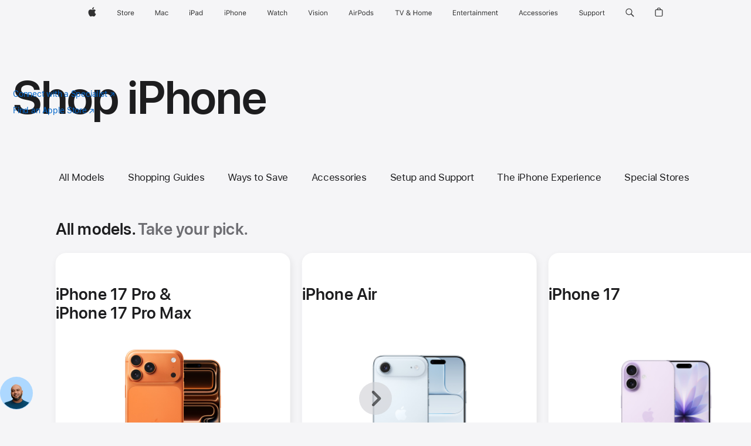

--- FILE ---
content_type: text/html;charset=utf-8
request_url: https://www.apple.com/shop/buy-iphone
body_size: 93128
content:
<!DOCTYPE html>
<html class="en-us amr nojs en seg-consumer us" lang="en-US" >
        <head>


            <link rel="preconnect" href="https://store.storeimages.cdn-apple.com/4982/store.apple.com" crossorigin="anonymous">
            <link rel="dns-prefetch" href="https://store.storeimages.cdn-apple.com/4982/store.apple.com" crossorigin="anonymous">

            <link rel="preconnect" href="https://www.apple.com" crossorigin="anonymous">
            <link rel="dns-prefetch" href="https://www.apple.com" crossorigin="anonymous">

            <meta name="viewport" content="width=device-width, height=device-height, initial-scale=1" />
    <title>Buy iPhone - Apple</title>
    <meta charset="utf-8" />
    <meta http-equiv="X-UA-Compatible" content="IE=edge,chrome=1" />    
    <meta name="format-detection" content="telephone=no" />        
         <meta name="twitter:card" content="summary_large_image" />
        <meta property="og:site_name" content="Apple" />
        <meta name="robots" content="max-image-preview:large" />
        <meta property="og:title" content="Buy iPhone" />
        <meta property="og:description" content="Shop the latest iPhone models and accessories. Save with Apple Trade In, carrier offers, and flexible monthly payment options. Get expert help today." />
        <meta name="twitter:site" content="@apple" />
        <meta property="og:image" content="https://store.storeimages.cdn-apple.com/1/as-images.apple.com/is/iphone-shop-og-202509_GEO_US?wid=1200&amp;hei=630&amp;fmt=jpeg&amp;qlt=95&amp;.v=1755659441914" />
        <meta property="og:type" content="product" />
        <meta property="og:url" content="https://www.apple.com/shop/buy-iphone" />
        <meta property="og:locale" content="en_US" />
    <meta name="description" content="Shop the latest iPhone models and accessories. Save with Apple Trade In, carrier offers, and flexible monthly payment options. Get expert help today." />
        
      
      
      <link rel="canonical" href="https://www.apple.com/shop/buy-iphone" />
          <script  crossorigin="anonymous"> document.cookie = "as_sfa=Mnx1c3x1c3x8ZW5fVVN8Y29uc3VtZXJ8aW50ZXJuZXR8MHwwfDE; path=/; domain=apple.com; expires=Mon, 20-Jul-2026 16:42:20 GMT; Secure;"; </script>
			<script type="application/ld+json">{"@context":"https://schema.org","@type":"BreadcrumbList","itemListElement":[{"@type":"ListItem","position":"1","item":{"@id":"https://www.apple.com/store","url":"https://www.apple.com/store","name":"Apple Store Online"}},{"@type":"ListItem","position":"2","name":"Shop iPhone"}]}</script>
		
		
	<script type="application/json" id="metrics">{"config":{"asMetrics":{"mzoneCardImpressionDelay":1000,"graffitiFeatures":["pageLoad"],"asMetricsFeatures":["mixedMzoneContentTracking","sharedDataLayer"],"dataMule":"v1","storedEntryPointEnabled":false,"mzoneCardImpressionThreshold":0.5,"graffitiEnabled":true},"omniture":{"account":["applestoreww"],"trackingServer":"securemetrics.apple.com","internalDomains":["store.apple.com","secure.store.apple.com","secure1.store.apple.com","secure2.store.apple.com","epp.apple.com","secure1.epp.apple.com","storeint.apple.com","secure1.storeint.apple.com","www.apple.com"]},"global":{"cookieDomain":"apple.com"}},"data":{"node":"standard/home/shop_iphone","pageName":"AOS: home/shop_iphone","properties":{"isHomePage":false,"encryptedStoreId":"wHF2F2PHCCCX72KDY","serverName":"c688000","characterSetForCountry":"UTF-8","currencyCode":"USD","computedChannel":"AOS: iPhone","storeSegmentVariable":"AOS: US Consumer","storeFrontId":"10078","computedCustomStoreName":"AOS: US Consumer","langAttribute":"en-us","evarDataNodesEnabled":true},"currency":"USD","area":"shop"}}</script>
            <script type="application/json" id="graffiti-tags">[{"u":"","c":"sha256-RkQoe7XoUt/7TpFjHkSjlfDf6d0XmU6WeBm7E0lSHXk=","p":"100"},{"u":"","c":"sha256-ehk2pL6ZsDKxod8VVVp5XXMFlxepum3Q5b0e/zk0MjU=","p":"100"},{"u":"","c":"sha256-tP8xyDcNifyKsWF72mVaveoe9hKtNNk/CSf8RjCnfsk=","p":"100"},{"u":"","c":"sha256-vkUYvxOSXEMDMWczETYMs6LOvlOd9S0jJKjoE82vWrk=","p":"100"},{"u":"","c":"sha256-VV/hE+UEkGfAmJLotLwsT8MVJ+InZY9Jat59V1l8BVo=","p":"100"},{"u":"","c":"sha256-g7nDMK+6x7xv37no1/6WwQzeH7YBM2mgkFlWuv4q9x4=","p":"100"},{"u":"","c":"sha256-Jxup3bXjmmmExGwEGwypxfH5OBMyhu24a4QJqlseq14=","p":"100"}]</script>
    
    
    <link rel="image_src" href="https://store.storeimages.cdn-apple.com/1/as-images.apple.com/is/iphone-shop-og-202509_GEO_US?wid=400&amp;hei=400&amp;fmt=jpeg&amp;qlt=90&amp;.v=bHJ4ZDNMNkQ5SmgzOVB0ZDJPRGxXbE9KekJkcWZJb0ZyWXIzRmFTOWxmNndFa0VSTUdtalp5em5HUHRaQ2NaeU14MXJScFRZN3Y5OWZsRXVrN1k4cFNnMFdEcVFvcGwwMzlmUTJ5UitCOHc" />

            <script crossorigin="anonymous">
                     if (/(iPad).*OS ([6-9]|[1-9][0-9]).*AppleWebKit.*Mobile.*Safari/.test(navigator.userAgent)) {
                       var headNode = document.getElementsByTagName("head")[0];
var sbNode = document.createElement('meta');
var url = decodeURI("https://www.apple.com/shop/buy-iphone");
var ses = "; " + document.cookie;
var sesParts = ses.split("; s_vi=");
ses = sesParts.length == 2 ? sesParts.pop().split(";").shift() : '';
if (ses !== '') {
    url += url.indexOf('?') >= 0 ? '&' : '?';
    url += 'ses=' + encodeURI(ses);
}
sbNode.name = 'apple-itunes-app';
sbNode.content = 'app-id=375380948, app-argument=' + url;
headNode.appendChild(sbNode);

                     }
                    else if (/(iPhone|iPod).*OS ([6-9]|[1-9][0-9]).*AppleWebKit.*Mobile.*Safari/.test(navigator.userAgent)) {
                      var headNode = document.getElementsByTagName("head")[0];
var sbNode = document.createElement('meta');
var url = decodeURI("https://www.apple.com/shop/buy-iphone");
var ses = "; " + document.cookie;
var sesParts = ses.split("; s_vi=");
ses = sesParts.length == 2 ? sesParts.pop().split(";").shift() : '';
if (ses !== '') {
    url += url.indexOf('?') >= 0 ? '&' : '?';
    url += 'ses=' + encodeURI(ses);
}
sbNode.name = 'apple-itunes-app';
sbNode.content = 'app-id=375380948, app-argument=' + url;
headNode.appendChild(sbNode);

                    }
            </script>



        

        

        

            	<script crossorigin="anonymous">
		window.asUnsupportedBrowserUrl = "https://www.apple.com/shop/unsupported";
	</script>


<script crossorigin="anonymous">
	//replace nojs class with js on html element
	(function(html){
		html.className = html.className.replace(/\bnojs\b/,'js')
	})(document.documentElement);

	// add metric shim
	window.s = {
		t: () => {},
		tl: () => {},
		clearVars: () => {},
		pageName: 'disabled',
		disabled: true
	};
</script>

    
            <link data-srs rel="stylesheet" href="https://store.storeimages.cdn-apple.com/4982/store.apple.com/static-resources/rs-globalelements-2.20.0-e0ef1/dist/ac-globalnav.css" media="screen, print"  />




        <link data-srs rel="stylesheet" href="https://store.storeimages.cdn-apple.com/4982/store.apple.com/static-resources/rs-external-1.68.1-ed939/dist/us/external.css" media="screen, print"  />
        <link data-srs rel="stylesheet" href="https://store.storeimages.cdn-apple.com/4982/store.apple.com/static-resources/rs-vendor-1.31.0-51e19/dist/common-css@1.2.0/dist/common.css" media="screen, print"  />
        <link data-srs rel="stylesheet" href="https://store.storeimages.cdn-apple.com/4982/store.apple.com/static-resources/rs-merch-4.13.5-3421c/dist/step0.css" media="screen, print"  />

        <link data-srs rel="stylesheet" href="https://www.apple.com/wss/fonts?families=SF+Pro,v3:200,300,400,500,600|SF+Pro+Icons,v3|Apple+Monochrome+Emoji,v3|Apple+Monochrome+Emoji+Ind,v2|Graphik,v1"  />

    


<link rel="stylesheet" href="https://store.storeimages.cdn-apple.com/4982/store.apple.com/shop/Catalog/regional/amr/css/aos-overrides.css" media="screen, print" />

<link rel="stylesheet" href="https://store.storeimages.cdn-apple.com/4982/store.apple.com/shop/Catalog/global/css/dd/merch/step-zero.css" media="screen, print" />
<link rel="stylesheet" href="https://store.storeimages.cdn-apple.com/4982/store.apple.com/shop/Catalog/global/css/web/fee/landing-pages/as-iphone-step0.css" media="screen, print" />

	<script crossorigin="anonymous">
		window.irOn=true;
	</script>

    <script crossorigin="anonymous">
        window.ECHO_CONFIG = {
            metadata: {
                environment: "",
                format: "common",
                fmt: "common",
                region: "amr",
                country: "US",
                sf: "us",
                segment: "Consumer",
                locale: "en-us",
                referer: document.referrer,
                node: "standard/home/shop_iphone",
                pageResource: "rs-merch-4",
                feature: "step0",
                targetEnabled: "false"
            },
            config: {
                "pageViewId": Math.random().toString(36).substring(2, 12) + '-' + Date.now().toString(36),
                "app": "com.apple.www.Store",
                "delaySendingPageViewDataMS": 500,
                "nonEssentialEventSampleRatePct": 0.1,
                "altTextEventSampleRatePct": 1.0,
                "customEventSampleRatePct": 25.0,
                "interactionEventSampleRatePct": 100.0,
                "performanceMeasureEventSampleRatePct": 5.0,
                "performanceNowEventSampleRatePct": 65.0,
                "resourceEventSampleRatePct": 5.0,
                "rumEventSampleRatePct": 25.0,
                "performanceMeasurePollingIntervalMS": 1000,
                "performanceMeasuresToReport": "".split(','),
                "resourceDisallowedResourceList": "securemetrics.apple.com".split(','),
                "resourcePollingIntervalMS": 2001,
                "sendErrors": true,
                "sendPageViewData": true,
                "sendResourceData":  true,
                "url": "https://xp.apple.com/report/2/xp_aos_clientperf,/shop/mdp/api/echo",
                "echoSubDomainName": "https://www.apple.com",
                "passiveEventIngestionUrl": "https://xp.apple.com/report/2/xp_aos_clientperf",
                "criticalEventIngestionUrl": "/shop/mdp/api/echo",
                "sendLoggingData": true,
                "eventListeners": null || {},
                "preLoadErrors": []
            }
        };

        window.ECHO_CONFIG.config.preLoadErrorListener = window.addEventListener('error', (event) => {
            window.ECHO_CONFIG.config.preLoadErrors.push(event);
        });

        window.AS_LOG_LEVEL = "ERROR";
    </script>


    
        <script data-srs

            src="https://store.storeimages.cdn-apple.com/4982/store.apple.com/static-resources/rs-external-1.68.1-ed939/dist/unsupportedBrowser.min.js"


         nomodule crossorigin="anonymous" integrity="sha384-xA4aSWL+MVd9UwGaciKIe6Ws2in1+cSOXfCZ/KgWWJeJ1eBDhPaftM2S97id4HfU"></script>
        <script data-srs

            src="https://store.storeimages.cdn-apple.com/4982/store.apple.com/static-resources/rs-echo-3.30.0-4f384/dist/echo.min.js"


         async crossorigin="anonymous" type="module" integrity="sha384-57kiFvsJ04kQkvJLsrJE9W6XZak+iSEPGJQnsO/qAdQJUo1Va2/XR8OWd9gD/K+B"></script>
        <script data-srs

            src="https://store.storeimages.cdn-apple.com/4982/store.apple.com/static-resources/rs-external-1.68.1-ed939/dist/external.js"


         crossorigin="anonymous" integrity="sha384-7UgHstVfwyQwDgXfwurVWh+HWOaKwNIYeZ5LVRPd7ydcPqb6tijs/y8E86ncDJSW"></script>
        <script data-srs

            src="https://store.storeimages.cdn-apple.com/4982/store.apple.com/static-resources/rs-external-1.68.1-ed939/dist/log.js"


         crossorigin="anonymous" integrity="sha384-LLtjA+VZTCx6UvMkbBiY8rm4va9KSPyu1dR1l67jFCnp/Kyuuf2KbM00MtPKB5zQ"></script>
        <script data-srs

            src="https://store.storeimages.cdn-apple.com/4982/store.apple.com/static-resources/rs-vendor-1.31.0-51e19/dist/adobe-appmeasurement@2.23.0/third-party/js/AppMeasurement.js"


         crossorigin="anonymous" integrity="sha384-F1AYDcGm0yYcO+ZUQ5n1Anuylmy4hDT+UjPesrQBpHh8174rgghpI9rMLgq1vgfs"></script>
        <script data-srs

            src="https://store.storeimages.cdn-apple.com/4982/store.apple.com/static-resources/rs-analytics-1.7.3-5b6dd/dist/analytics.js"


         crossorigin="anonymous" integrity="sha384-5AQ8BMKfJpk7nVx67WYjdUzasBP+D2B7GsYw8DhniTkok4bUCNu+8mol+sQJOgLk"></script>
        <script data-srs

            src="https://store.storeimages.cdn-apple.com/4982/store.apple.com/static-resources/rs-vendor-1.31.0-51e19/dist/lodash@4.17.21/lodash.min.js"


         crossorigin="anonymous" integrity="sha384-H6KKS1H1WwuERMSm+54dYLzjg0fKqRK5ZRyASdbrI/lwrCc6bXEmtGYr5SwvP1pZ"></script>
        <script data-srs

            src="https://store.storeimages.cdn-apple.com/4982/store.apple.com/static-resources/rs-vendor-1.31.0-51e19/dist/react@18.2.0/umd/react.production.min.js"


         crossorigin="anonymous" integrity="sha384-tMH8h3BGESGckSAVGZ82T9n90ztNXxvdwvdM6UoR56cYcf+0iGXBliJ29D+wZ/x8"></script>
        <script data-srs

            src="https://store.storeimages.cdn-apple.com/4982/store.apple.com/static-resources/rs-vendor-1.31.0-51e19/dist/react-dom@18.2.0/umd/react-dom.production.min.js"


         crossorigin="anonymous" integrity="sha384-bm7MnzvK++ykSwVJ2tynSE5TRdN+xL418osEVF2DE/L/gfWHj91J2Sphe582B1Bh"></script>
        <script data-srs

            src="https://store.storeimages.cdn-apple.com/4982/store.apple.com/static-resources/rs-merch-4.13.5-3421c/dist/step0.js"


         crossorigin="anonymous" integrity="sha384-jpfPiXnMR5147aHqAgMbYHHBDkbGjYxsHuDZhiz3FMRdWW0iBNjbdQFLQVLCT4Cc"></script>

        <script data-srs src="https://store.storeimages.cdn-apple.com/4982/store.apple.com/static-resources/rs-globalelements-2.20.0-e0ef1/dist/ac-globalnav.umd.js" defer crossorigin="anonymous" integrity="sha384-2VfvJpAfs3Z/4i+I+F4Ygb84rD642EhD4Xovy+V0ynqTvl2DUapTR3OqN+/Q2Gao"></script>
    <script data-srs src="https://store.storeimages.cdn-apple.com/4982/store.apple.com/static-resources/rs-globalelements-2.20.0-e0ef1/dist/globalelements.js" crossorigin="anonymous" integrity="sha384-Vd4M0TI5DAjH73dnM/hI4oN/2/mxN9SrrUwWVLjAtD3r4q5hE2DcNVMnjkwpAinh"></script>








    


        <script id="shldVerify" type="module" crossorigin="anonymous" src="/shop/shld/v1/verify.js" integrity="sha384-ks5BFNp9vK3a6D/0EnZWJmYLnvFIKqx9dh3gsx67abkqD22O3pf42MkW90VxN8TP"></script>
        <script crossorigin="anonymous">
            window.shldConfig= {
                isEnabled: true
            };
        </script>

    <script crossorigin="anonymous">
        (function () {
            const logger = typeof window.Log === "function" ? window.Log("pixel") : window.console;

            try {
                function sanitizeAndNormalizePathname(pathname) {
                    let newPathname = pathname;
                    let decodedPathname;

                    try {
                        decodedPathname = decodeURIComponent(pathname);
                    } catch (error) {
                        decodedPathname = pathname;
                    }

                    // first handle /storepickup and /<sf>/storepickup
                    if (decodedPathname.includes('/storepickup')) {
                        newPathname = '/storepickup';
                    }

                    // then handle /store and /<sf>/store
                    else if (decodedPathname.includes('/store')) {
                        const base = '/store';
                        const path = decodedPathname.split('/store')[1];
                        newPathname = `${base}${path}`;
                    }

                    // handle /search and /<sf>/search
                    else if (decodedPathname.includes('/search')) {
                        newPathname = '/search';
                    }

                    // handle /giftcard and /<sf>/giftcard
                    else if (decodedPathname.includes('/giftcard')) {
                        newPathname = '/giftcard';
                    }

                    // handle /shop/bag/saved_bag and /<sf>/shop/bag/saved_bag
                    else if (decodedPathname.includes('/shop/bag/saved_bag')) {
                        const base = '/shop/bag/saved_bag';
                        newPathname = `${base}`;
                    }

                    // handle /shop/order and /<sf>/shop/order
                    else if (decodedPathname.includes('/shop/bag')) {
                        const base = '/shop/bag';
                        newPathname = `${base}`;
                    }

                    // handle /shop/order and /<sf>/shop/order
                    else if (decodedPathname.includes('/shop/pdpAddToBag')) {
                        const base = '/shop/pdpAddToBag';
                        newPathname = `${base}`;
                    }

                    // handle /shop/order and /<sf>/shop/order
                    else if (decodedPathname.includes('/shop/order')) {
                        const base = '/shop/order';
                        const path = decodedPathname
                            .split(base)[1]
                            .replace(/\d/g, '0')
                            .replace(/[\w.-]+@[\w.-]+\.\w+/g, 'user@example.com');
                        newPathname = `${base}${path}`;
                    }

                    // handle /shop/recap and /<sf>/shop/recap
                    else if (decodedPathname.includes('/shop/recap')) {
                        const base = '/shop/recap';
                        newPathname = `${base}`;
                    }

                    // handle /shop/start and /<sf>/shop/start
                    else if (decodedPathname.includes('/shop/start')) {
                        const base = '/shop/start';
                        newPathname = `${base}`;
                    }

                    // handle /shop/confirm and /<sf>/shop/confirm
                    else if (decodedPathname.includes('/shop/confirm')) {
                        const base = '/shop/confirm';
                        newPathname = `${base}`;
                    }

                    // handle /shop/posThankYou and /<sf>/shop/posThankYou
                    else if (decodedPathname.includes('/shop/posThankYou')) {
                        const base = '/shop/posThankYou';
                        newPathname = `${base}`;
                    }

                    // handle /shop/yoursaves and /<sf>/shop/yoursaves
                    else if (decodedPathname.includes('/shop/yoursaves')) {
                        const base = '/shop/yoursaves';
                        newPathname = `${base}`;
                    }

                    // handle /shop and /<sf>/shop
                    else if (decodedPathname.includes('/shop')) {
                        const base = '/shop';
                        const path = decodedPathname.split('/shop')[1];
                        newPathname = `${base}${path}`;
                    }

                    // handle %
                    if (newPathname.includes('%')) {
                        newPathname = newPathname.split('%')[0];
                    }

                    return newPathname;
                }

                function getSanitizedLocation(location) {
                    if (!location) {
                        return {};
                    }
                    const newLocation = new URL(location);
                    if (newLocation.protocol.startsWith('http')) {
                        return newLocation;
                    }
                    newLocation.pathname = 'pathname';
                    return newLocation;
                }

                function getAosSanitizedLocation(location) {
                    const sanitizedLocation = getSanitizedLocation(location);

                    const normalizedPath = sanitizeAndNormalizePathname(sanitizedLocation.pathname);

                    sanitizedLocation.hash = '';
                    sanitizedLocation.href = `${sanitizedLocation.protocol}//${sanitizedLocation.host}${normalizedPath}`;
                    sanitizedLocation.password = '';
                    sanitizedLocation.pathname = normalizedPath;
                    sanitizedLocation.search = '';

                    return sanitizedLocation;
                }

                const sanitizedLocation = getAosSanitizedLocation(window.location);

                function getPageShopPath(pathname) {
                    let newPathname = pathname;

                    // handle /shop/product and /<sf>/shop/product
                    if (newPathname.includes('/shop/product')) {
                        const base = '/shop/product';
                        newPathname = `${base}`;
                    }

                    const pathElements = newPathname.split('/');

                    if (pathElements.length <= 5) {
                        return newPathname;
                    }

                    return pathElements.slice(0, 4).join('/');
                }

                const pageViewId = window.ECHO_CONFIG && window.ECHO_CONFIG.config && window.ECHO_CONFIG.config.pageViewId;
                const referrer = document.referrer.includes('apple.com') ? getAosSanitizedLocation(document.referrer).href : document.referrer;
                const host = sanitizedLocation.host;
                const pageHostname = sanitizedLocation.hostname;
                const pagePathname = sanitizedLocation.pathname;
                const pageUrl = sanitizedLocation.href;
                const pageShopPath = getPageShopPath(sanitizedLocation.pathname);
                const recordTime=Date.now();
                const src = `https://www.apple.com/shop/mdp/echo/echo.png?pageViewId=${pageViewId}&recordTime=${recordTime}&referrer=${referrer}&referer=${referrer}&host=${host}&pageHostname=${pageHostname}&pageUrl=${pageUrl}&pagePathname=${pagePathname}&pageShopPath=${pageShopPath}&eventType=pageview&environment=&format=common&region=amr&country=US&sf=us&segment=Consumer&locale=en-us&node=standard/home/shop_iphone&pageResource=rs-merch-4&feature=step0`;
                const pixelScript = document.createElement("img");

                pixelScript.setAttribute("src", src);
            } catch (e) {
                logger.error(e);
            }
        })();
    </script>

    <noscript>
        <img src="https://www.apple.com/shop/mdp/echo/echo.png?pageViewId=no-js&recordTime=no-js&referrer=no-js&referer=no-js&host=no-js&pageHostname=no-js&pageUrl=no-js&pagePathname=no-js&pageShopPath=no-js&eventType=pageview&environment=&format=common&region=amr&country=US&sf=Consumer&segment=Consumer&locale=en-us&node=standard/home/shop_iphone&pageResource=rs-merch-4&feature=step0" width="1" height="1" />
    </noscript>



        <script crossorigin="anonymous">
            window.dynamicFootnotesConfig = {
                dynamicSymbols: ["<sup>±</sup>","<sup>±±</sup>","<sup>†</sup>","<sup>††</sup>","<sup>‡</sup>","<sup>‡‡</sup>","°","°°","<sup>※</sup>","<sup>※※</sup>"],
                selector: "div.footnotes",
                footnoteElementType: "p",
                footnoteElementDataAttr: "data-dynamic-footnote",
                placeholderRegex: /{footnote\.(.*?)}/g,
                placeholderIdFindFn: function (str) {
                    return str.split(".")[1].split("}")[0]
                },
                symbolCache: {},
                nextSymbolIndex: 0
            };
        </script>

        <script crossorigin="anonymous">
            window.dynamicHashConfig = {
                // should match something like '__hash__'
                placeholderRegex: /__hash__/g,
            };

            window.dcpConfig = {
                mzoneUrl: "/shop/personalization",
                mzoneParamPrefix: "mz",
                moduleBaseUrl: "/shop/content-module",
                timeoutMS: 2000,
                enabled: true,
                mzoneIdList: [],
                mzoneMap: {},
                dataAttr: 'data-mzone',
                dynamicDataAttr: 'data-mzone-dynamic-content',
                acStatusConfigGetter: function () {
                    var acConfig = window.acSetup;

                    if (!acConfig) {
                        return false;
                    }

                    return {
                        merchantIdentifier: acConfig.merchantIdentifier || '',
                        signature: acConfig.signature || '',
                        signedFields: acConfig.signedFields || null
                    };
                },
                analytics: {
                    attributesToAddToModules: [
                        { key: "role", value: "listitem", type: "string" },
                        { key: "data-rule-id", value: "ruleId", type: "moduleProperty" },
                        { key: "data-module-id", value: "moduleId", type: "moduleProperty" }
                    ],
                    selectorsToIgnore: [".dcp-module-hook", "style", "script", "noscript"],
                }
            };
        </script>



                        <script src="https://graffiti-tags.apple.com/public/aos/prod/ucp5/RkQoe7XoUt-7TpFjHkSjlfDf6d0XmU6WeBm7E0lSHXk.js" integrity="sha256-RkQoe7XoUt/7TpFjHkSjlfDf6d0XmU6WeBm7E0lSHXk=" crossorigin="anonymous"></script>
            <script src="https://graffiti-tags.apple.com/public/aos/prod/ucp5/ehk2pL6ZsDKxod8VVVp5XXMFlxepum3Q5b0e-zk0MjU.js" integrity="sha256-ehk2pL6ZsDKxod8VVVp5XXMFlxepum3Q5b0e/zk0MjU=" crossorigin="anonymous"></script>
            <script src="https://graffiti-tags.apple.com/public/aos/prod/ucp5/tP8xyDcNifyKsWF72mVaveoe9hKtNNk-CSf8RjCnfsk.js" integrity="sha256-tP8xyDcNifyKsWF72mVaveoe9hKtNNk/CSf8RjCnfsk=" crossorigin="anonymous"></script>
            <script src="https://graffiti-tags.apple.com/public/aos/prod/ucp5/vkUYvxOSXEMDMWczETYMs6LOvlOd9S0jJKjoE82vWrk.js" integrity="sha256-vkUYvxOSXEMDMWczETYMs6LOvlOd9S0jJKjoE82vWrk=" crossorigin="anonymous"></script>
            <script src="https://graffiti-tags.apple.com/public/aos/prod/ucp5/VV-hE_UEkGfAmJLotLwsT8MVJ_InZY9Jat59V1l8BVo.js" integrity="sha256-VV/hE+UEkGfAmJLotLwsT8MVJ+InZY9Jat59V1l8BVo=" crossorigin="anonymous"></script>
            <script src="https://graffiti-tags.apple.com/public/aos/prod/ucp5/g7nDMK_6x7xv37no1-6WwQzeH7YBM2mgkFlWuv4q9x4.js" integrity="sha256-g7nDMK+6x7xv37no1/6WwQzeH7YBM2mgkFlWuv4q9x4=" crossorigin="anonymous"></script>
            <script src="https://graffiti-tags.apple.com/public/aos/prod/ucp5/Jxup3bXjmmmExGwEGwypxfH5OBMyhu24a4QJqlseq14.js" integrity="sha256-Jxup3bXjmmmExGwEGwypxfH5OBMyhu24a4QJqlseq14=" crossorigin="anonymous"></script>


            <script crossorigin="anonymous">
    window.chatConfig = {"chat":{"page":[{"name":"WEB_CHAT_COUNTRY","value":"us"},{"name":"WEB_CHAT_LANGUAGE","value":"en"},{"name":"WEB_CHAT_ORDERNUMBER","value":null},{"name":"WEB_CHAT_GEO","value":"amr"},{"name":"WEB_CHAT_SEGMENT","value":"consumer"},{"name":"WEB_CHAT_SECTION","value":"product selection"},{"name":"WEB_CHAT_SUBSECTION","value":"shop_iphone"},{"name":"WEB_CHAT_REFER","value":"https://www.google.com/"},{"name":"WEB_CHAT_APP","value":"AOS"},{"name":"WEB_CHAT_PAGE","value":"AOS: home/shop_iphone"},{"name":"url","value":"https://contactretail.apple.com"}]}};
</script>



    

<script crossorigin="anonymous">
	if(!/dssid2/.test(document.cookie) || !/as_dc/.test(document.cookie)) {
		document.addEventListener('DOMContentLoaded', () => {
			const ie = document.createElement("IMG");
			ie.src = '/shop/dc';
			ie.width = 1;
			ie.height = 1;
			ie.style.display = "none";
			ie.alt = "";
			document.body.appendChild(ie);
		});
	}
</script>


    


</head>


    <body class="">
        	<script crossorigin="anonymous">
		window.as = window.as || {};
		window.as.isFlex = true;
	</script>
            <div class="metrics">
            <noscript>
        <img src="https://securemetrics.apple.com/b/ss/applestoreww/1/H.8--NS/0?pageName=No-Script:AOS%3A+home%2Fshop_iphone" height="1" width="1" alt=""/>
    </noscript>


        
        	<script></script>


        
        
    <script crossorigin="anonymous">
            if (window.asMetrics && window.asMetrics.initialize) {
                window.asMetrics.initialize();
            }
    </script>


    </div>




<script crossorigin="anonymous">
	if(!/dssid2/.test(document.cookie) || !/as_dc/.test(document.cookie)) {
		document.addEventListener('DOMContentLoaded', () => {
			const ie = document.createElement("IMG");
			ie.src = '/shop/dc';
			ie.width = 1;
			ie.height = 1;
			ie.style.display = "none";
			ie.alt = "";
			document.body.appendChild(ie);
		});
	}
</script>



        
<script crossorigin="anonymous">
    document.addEventListener('DOMContentLoaded', function() {
        //Remove itunes App suggestion
        var appMeta = document.querySelector('meta[name=apple-itunes-app]');
        if (appMeta) {
            appMeta.remove();
        }
    });
</script>



        <div id="page">

            


    <script id="aos-gn-links" type="application/json">
    {  "educationrouting" : "https://www.apple.com/shop/browse/home/education_routing",  "special_deals" : "https://www.apple.com/shop/refurbished",  "buy_iphone/iphone_se" : "https://www.apple.com/iphone",  "buy_mac" : "https://www.apple.com/shop/buy-mac",  "edu_store" : "https://www.apple.com/us-edu/store",  "order/list" : "https://secure.store.apple.com/shop/order/list",  "buy_airtag/airtag" : "https://www.apple.com/shop/browse/home/shop_airtag/family/airtag",  "buy_watch" : "https://www.apple.com/shop/buy-watch",  "ipad/keyboards" : "https://www.apple.com/shop/ipad/accessories/keyboards",  "ipad/accessories" : "https://www.apple.com/shop/ipad/accessories",  "accessories/all_accessories/made_by_apple" : "https://www.apple.com/shop/accessories/all/made-by-apple",  "watch/bands" : "https://www.apple.com/shop/watch/bands",  "buy_homepod/homepod_mini" : "https://www.apple.com/shop/homepod/family/homepod-mini",  "eppstore/veteransandmilitary" : "https://www.apple.com/shop/browse/home/veterans_military",  "studio/apple_watch" : "https://www.apple.com/shop/studio/apple-watch?fae=true",  "payment_plan" : "https://www.apple.com/shop/browse/finance/instant_credit",  "buy_homepod/homepod" : "https://www.apple.com/shop/homepod/family/homepod",  "buy_tv/apple_tv_4k" : "https://www.apple.com/shop/tv/family/apple-tv-4k",  "trade_in" : "https://www.apple.com/shop/trade-in",  "mac/accessories" : "https://www.apple.com/shop/mac/accessories",  "accessories/all_accessories/beats_featured" : "https://www.apple.com/shop/accessories/all/beats-featured",  "buy_iphone/carrier_offers" : "https://www.apple.com/shop/buy-iphone/carrier-offers",  "store" : "https://www.apple.com/store",  "watch/accessories" : "https://www.apple.com/shop/watch/accessories",  "buy_ipad" : "https://www.apple.com/shop/buy-ipad",  "buy_iphone" : "https://www.apple.com/shop/buy-iphone",  "smart_home/accessories" : "https://www.apple.com/shop/smart-home/accessories",  "buy_iphone/iphone_12" : "https://www.apple.com/iphone",  "buy_iphone/iphone_13" : "https://www.apple.com/iphone",  "product/MW5G3" : "/shop/product/mw5g3am/a/siri-remote",  "iphone/accessories" : "https://www.apple.com/shop/iphone/accessories",  "buy_accessories" : "https://www.apple.com/shop/accessories/all"}
    </script>


            <meta name="aos-gn-template" content="2.18.1-SNAPSHOT - Tue Jul 22 2025 12:19:03 GMT-0700 (Pacific Daylight Time)" />
            <meta name="globalnav-store-key" content="SJHJUH4YFCTTPD4F4" />
            <meta name="globalnav-search-field[action]" content="/search" />
            <meta name="globalnav-submenus-enabled" content="true" data-ff-enabled data-cms />
            <meta name="globalmessage-segment-redirect" content="true" data-cms />
            <meta name="globalnav-search-suggestions-enabled" content="true" data-cms />
            <meta name="globalnav-bag-flyout-enabled" content="true" data-cms />
































<div id="globalheader">
  <aside id="globalmessage-segment" lang="en-US" dir="ltr" class="globalmessage-segment">
    <ul class="globalmessage-segment-content" data-strings="{&quot;view&quot;:&quot;{%STOREFRONT%} Store Home&quot;,&quot;segments&quot;:{&quot;smb&quot;:&quot;Business Store Home&quot;,&quot;eduInd&quot;:&quot;Education Store Home&quot;,&quot;other&quot;:&quot;Store Home&quot;},&quot;exit&quot;:&quot;Exit&quot;}"></ul>
  </aside>
  <nav id="globalnav" lang="en-US" dir="ltr" aria-label="Global" data-analytics-element-engagement-start="globalnav:onFlyoutOpen" data-analytics-element-engagement-end="globalnav:onFlyoutClose" data-store-api="https://www.apple.com/shop/bag/status" data-analytics-activitymap-region-id="global nav" data-analytics-region="global nav" class="globalnav no-js">
    <div class="globalnav-content">
      <div class="globalnav-item globalnav-menuback">
        <button class="globalnav-menuback-button" aria-label="Main menu">
          <span class="globalnav-chevron-icon"><svg height="48" viewbox="0 0 9 48" width="9" xmlns="http://www.w3.org/2000/svg">
              <path d="m1.5618 24.0621 6.5581-6.4238c.2368-.2319.2407-.6118.0088-.8486-.2324-.2373-.6123-.2407-.8486-.0088l-7 6.8569c-.1157.1138-.1807.2695-.1802.4316.001.1621.0674.3174.1846.4297l7 6.7241c.1162.1118.2661.1675.4155.1675.1577 0 .3149-.062.4326-.1846.2295-.2388.2222-.6187-.0171-.8481z"></path></svg></span>
        </button>
      </div>
      <ul id="globalnav-list" class="globalnav-list">
        <li data-analytics-element-engagement="globalnav hover - apple" class="globalnav-item globalnav-item-apple">
          <a href="https://www.apple.com/" data-globalnav-item-name="apple" data-analytics-title="apple home" aria-label="Apple" class="globalnav-link globalnav-link-apple" data-autom="gn_apple"><span class="globalnav-image-regular globalnav-link-image"><svg height="44" viewbox="0 0 14 44" width="14" xmlns="http://www.w3.org/2000/svg">
                <path d="m13.0729 17.6825a3.61 3.61 0 0 0 -1.7248 3.0365 3.5132 3.5132 0 0 0 2.1379 3.2223 8.394 8.394 0 0 1 -1.0948 2.2618c-.6816.9812-1.3943 1.9623-2.4787 1.9623s-1.3633-.63-2.613-.63c-1.2187 0-1.6525.6507-2.644.6507s-1.6834-.9089-2.4787-2.0243a9.7842 9.7842 0 0 1 -1.6628-5.2776c0-3.0984 2.014-4.7405 3.9969-4.7405 1.0535 0 1.9314.6919 2.5924.6919.63 0 1.6112-.7333 2.8092-.7333a3.7579 3.7579 0 0 1 3.1604 1.5802zm-3.7284-2.8918a3.5615 3.5615 0 0 0 .8469-2.22 1.5353 1.5353 0 0 0 -.031-.32 3.5686 3.5686 0 0 0 -2.3445 1.2084 3.4629 3.4629 0 0 0 -.8779 2.1585 1.419 1.419 0 0 0 .031.2892 1.19 1.19 0 0 0 .2169.0207 3.0935 3.0935 0 0 0 2.1586-1.1368z"></path></svg></span><span class="globalnav-image-compact globalnav-link-image"><svg height="48" viewbox="0 0 17 48" width="17" xmlns="http://www.w3.org/2000/svg">
                <path d="m15.5752 19.0792a4.2055 4.2055 0 0 0 -2.01 3.5376 4.0931 4.0931 0 0 0 2.4908 3.7542 9.7779 9.7779 0 0 1 -1.2755 2.6351c-.7941 1.1431-1.6244 2.2862-2.8878 2.2862s-1.5883-.734-3.0443-.734c-1.42 0-1.9252.7581-3.08.7581s-1.9611-1.0589-2.8876-2.3584a11.3987 11.3987 0 0 1 -1.9373-6.1487c0-3.61 2.3464-5.523 4.6566-5.523 1.2274 0 2.25.8062 3.02.8062.734 0 1.8771-.8543 3.2729-.8543a4.3778 4.3778 0 0 1 3.6822 1.841zm-6.8586-2.0456a1.3865 1.3865 0 0 1 -.2527-.024 1.6557 1.6557 0 0 1 -.0361-.337 4.0341 4.0341 0 0 1 1.0228-2.5148 4.1571 4.1571 0 0 1 2.7314-1.4078 1.7815 1.7815 0 0 1 .0361.373 4.1487 4.1487 0 0 1 -.9867 2.587 3.6039 3.6039 0 0 1 -2.5148 1.3236z"></path></svg></span><span class="globalnav-link-text">Apple</span></a>
        </li>
        <li class="globalnav-item globalnav-menu" data-topnav-flyout-item="menu" data-topnav-flyout-label="Menu" role="none">
          <div class="globalnav-flyout" data-topnav-flyout="menu">
            <div class="globalnav-menu-list">
              <div data-analytics-element-engagement="globalnav hover - store" class="globalnav-item globalnav-item-store globalnav-item-menu">
                <ul class="globalnav-submenu-trigger-group" role="none">
                  <li class="globalnav-submenu-trigger-item">
                    <a href="/store" data-globalnav-item-name="store" data-topnav-flyout-trigger-compact="" data-analytics-title="store" data-analytics-element-engagement="hover - store" aria-label="Store" class="globalnav-link globalnav-submenu-trigger-link globalnav-link-store" data-autom="gn_store"><span class="globalnav-link-text-container"><span class="globalnav-image-regular globalnav-link-image"><svg height="44" viewbox="0 0 30 44" width="30" xmlns="http://www.w3.org/2000/svg">
                            <path d="m26.5679 20.4629c1.002 0 1.67.738 1.693 1.857h-3.48c.076-1.119.779-1.857 1.787-1.857zm2.754 2.672v-.387c0-1.963-1.037-3.176-2.742-3.176-1.735 0-2.848 1.289-2.848 3.276 0 1.998 1.096 3.263 2.848 3.263 1.383 0 2.367-.668 2.66-1.746h-1.008c-.264.557-.814.856-1.629.856-1.072 0-1.769-.791-1.822-2.039v-.047zm-9.547-3.451h.96v.937h.094c.188-.615.914-1.049 1.752-1.049.164 0 .375.012.504.03v1.007c-.082-.023-.445-.058-.644-.058-.961 0-1.659 1.098-1.659 1.535v3.914h-1.007zm-4.27 5.519c-1.195 0-1.869-.867-1.869-2.361 0-1.5.674-2.361 1.869-2.361 1.196 0 1.87.861 1.87 2.361 0 1.494-.674 2.361-1.87 2.361zm0-5.631c-1.798 0-2.912 1.237-2.912 3.27 0 2.027 1.114 3.269 2.912 3.269 1.799 0 2.913-1.242 2.913-3.269 0-2.033-1.114-3.27-2.913-3.27zm-5.478-1.475v1.635h1.407v.843h-1.407v3.575c0 .744.282 1.06.938 1.06.182 0 .281-.006.469-.023v.849c-.199.035-.393.059-.592.059-1.301 0-1.822-.481-1.822-1.688v-3.832h-1.02v-.843h1.02v-1.635zm-8.103 5.694c.129.885.973 1.447 2.174 1.447 1.137 0 1.975-.615 1.975-1.453 0-.72-.527-1.177-1.693-1.47l-1.084-.282c-1.53-.386-2.192-1.078-2.192-2.279 0-1.436 1.201-2.408 2.988-2.408 1.635 0 2.854.972 2.942 2.338h-1.061c-.146-.867-.861-1.383-1.916-1.383-1.125 0-1.869.562-1.869 1.418 0 .662.463 1.043 1.629 1.342l.885.234c1.752.439 2.455 1.119 2.455 2.361 0 1.553-1.225 2.543-3.158 2.543-1.793 0-3.03-.949-3.141-2.408z"></path></svg></span><span class="globalnav-link-text">Store</span></span></a>
                  </li>
                </ul>
              </div>
              <div data-analytics-element-engagement="globalnav hover - mac" class="globalnav-item globalnav-item-mac globalnav-item-menu">
                <ul class="globalnav-submenu-trigger-group" role="none">
                  <li class="globalnav-submenu-trigger-item">
                    <a href="https://www.apple.com/mac/" data-globalnav-item-name="mac" data-topnav-flyout-trigger-compact="" data-analytics-title="mac" data-analytics-element-engagement="hover - mac" aria-label="Mac" class="globalnav-link globalnav-submenu-trigger-link globalnav-link-mac" data-autom="gn_mac"><span class="globalnav-link-text-container"><span class="globalnav-image-regular globalnav-link-image"><svg height="44" viewbox="0 0 23 44" width="23" xmlns="http://www.w3.org/2000/svg">
                            <path d="m8.1558 25.9987v-6.457h-.0703l-2.666 6.457h-.8907l-2.666-6.457h-.0703v6.457h-.9844v-8.4551h1.2246l2.8945 7.0547h.0938l2.8945-7.0547h1.2246v8.4551zm2.5166-1.7696c0-1.1309.832-1.7812 2.3027-1.8691l1.8223-.1113v-.5742c0-.7793-.4863-1.207-1.4297-1.207-.7559 0-1.2832.2871-1.4238.7852h-1.0195c.1348-1.0137 1.1309-1.6816 2.4785-1.6816 1.541 0 2.4023.791 2.4023 2.1035v4.3242h-.9609v-.9318h-.0938c-.4102.6738-1.1016 1.043-1.9453 1.043-1.2246 0-2.1328-.7266-2.1328-1.8809zm4.125-.5859v-.5801l-1.6992.1113c-.9609.0645-1.3828.3984-1.3828 1.0312 0 .6445.5449 1.0195 1.2773 1.0195 1.0371.0001 1.8047-.6796 1.8047-1.5819zm6.958-2.0273c-.1641-.627-.7207-1.1367-1.6289-1.1367-1.1367 0-1.8516.9082-1.8516 2.3379 0 1.459.7266 2.3848 1.8516 2.3848.8496 0 1.4414-.3926 1.6289-1.1074h1.0195c-.1816 1.1602-1.125 2.0156-2.6426 2.0156-1.7695 0-2.9004-1.2832-2.9004-3.293 0-1.9688 1.125-3.2461 2.8945-3.2461 1.5352 0 2.4727.9199 2.6484 2.0449z"></path></svg></span><span class="globalnav-link-text">Mac</span></span></a>
                  </li>
                </ul>
              </div>
              <div data-analytics-element-engagement="globalnav hover - ipad" class="globalnav-item globalnav-item-ipad globalnav-item-menu">
                <ul class="globalnav-submenu-trigger-group" role="none">
                  <li class="globalnav-submenu-trigger-item">
                    <a href="https://www.apple.com/ipad/" data-globalnav-item-name="ipad" data-topnav-flyout-trigger-compact="" data-analytics-title="ipad" data-analytics-element-engagement="hover - ipad" aria-label="iPad" class="globalnav-link globalnav-submenu-trigger-link globalnav-link-ipad" data-autom="gn_ipad"><span class="globalnav-link-text-container"><span class="globalnav-image-regular globalnav-link-image"><svg height="44" viewbox="0 0 24 44" width="24" xmlns="http://www.w3.org/2000/svg">
                            <path d="m14.9575 23.7002c0 .902-.768 1.582-1.805 1.582-.732 0-1.277-.375-1.277-1.02 0-.632.422-.966 1.383-1.031l1.699-.111zm-1.395-4.072c-1.347 0-2.343.668-2.478 1.681h1.019c.141-.498.668-.785 1.424-.785.944 0 1.43.428 1.43 1.207v.574l-1.822.112c-1.471.088-2.303.738-2.303 1.869 0 1.154.908 1.881 2.133 1.881.844 0 1.535-.369 1.945-1.043h.094v.931h.961v-4.324c0-1.312-.862-2.103-2.403-2.103zm6.769 5.575c-1.155 0-1.846-.885-1.846-2.361 0-1.471.697-2.362 1.846-2.362 1.142 0 1.857.914 1.857 2.362 0 1.459-.709 2.361-1.857 2.361zm1.834-8.027v3.503h-.088c-.358-.691-1.102-1.107-1.981-1.107-1.605 0-2.654 1.289-2.654 3.27 0 1.986 1.037 3.269 2.654 3.269.873 0 1.623-.416 2.022-1.119h.093v1.008h.961v-8.824zm-15.394 4.869h-1.863v-3.563h1.863c1.225 0 1.899.639 1.899 1.799 0 1.119-.697 1.764-1.899 1.764zm.276-4.5h-3.194v8.455h1.055v-3.018h2.127c1.588 0 2.719-1.119 2.719-2.701 0-1.611-1.108-2.736-2.707-2.736zm-6.064 8.454h1.008v-6.316h-1.008zm-.199-8.237c0-.387.316-.704.703-.704s.703.317.703.704c0 .386-.316.703-.703.703s-.703-.317-.703-.703z"></path></svg></span><span class="globalnav-link-text">iPad</span></span></a>
                  </li>
                </ul>
              </div>
              <div data-analytics-element-engagement="globalnav hover - iphone" class="globalnav-item globalnav-item-iphone globalnav-item-menu">
                <ul class="globalnav-submenu-trigger-group" role="none">
                  <li class="globalnav-submenu-trigger-item">
                    <a href="https://www.apple.com/iphone/" data-globalnav-item-name="iphone" data-topnav-flyout-trigger-compact="" data-analytics-title="iphone" data-analytics-element-engagement="hover - iphone" aria-label="iPhone" class="globalnav-link globalnav-submenu-trigger-link globalnav-link-iphone" data-autom="gn_iphone"><span class="globalnav-link-text-container"><span class="globalnav-image-regular globalnav-link-image"><svg height="44" viewbox="0 0 38 44" width="38" xmlns="http://www.w3.org/2000/svg">
                            <path d="m32.7129 22.3203h3.48c-.023-1.119-.691-1.857-1.693-1.857-1.008 0-1.711.738-1.787 1.857zm4.459 2.045c-.293 1.078-1.277 1.746-2.66 1.746-1.752 0-2.848-1.266-2.848-3.264 0-1.986 1.113-3.275 2.848-3.275 1.705 0 2.742 1.213 2.742 3.176v.386h-4.541v.047c.053 1.248.75 2.039 1.822 2.039.815 0 1.366-.298 1.629-.855zm-12.282-4.682h.961v.996h.094c.316-.697.932-1.107 1.898-1.107 1.418 0 2.209.838 2.209 2.338v4.09h-1.007v-3.844c0-1.137-.481-1.676-1.489-1.676s-1.658.674-1.658 1.781v3.739h-1.008zm-2.499 3.158c0-1.5-.674-2.361-1.869-2.361-1.196 0-1.87.861-1.87 2.361 0 1.495.674 2.362 1.87 2.362 1.195 0 1.869-.867 1.869-2.362zm-4.782 0c0-2.033 1.114-3.269 2.913-3.269 1.798 0 2.912 1.236 2.912 3.269 0 2.028-1.114 3.27-2.912 3.27-1.799 0-2.913-1.242-2.913-3.27zm-6.636-5.666h1.008v3.504h.093c.317-.697.979-1.107 1.946-1.107 1.336 0 2.179.855 2.179 2.338v4.09h-1.007v-3.844c0-1.119-.504-1.676-1.459-1.676-1.131 0-1.752.715-1.752 1.781v3.739h-1.008zm-6.015 4.87h1.863c1.202 0 1.899-.645 1.899-1.764 0-1.16-.674-1.799-1.899-1.799h-1.863zm2.139-4.5c1.599 0 2.707 1.125 2.707 2.736 0 1.582-1.131 2.701-2.719 2.701h-2.127v3.018h-1.055v-8.455zm-6.114 8.454h1.008v-6.316h-1.008zm-.2-8.238c0-.386.317-.703.703-.703.387 0 .704.317.704.703 0 .387-.317.704-.704.704-.386 0-.703-.317-.703-.704z"></path></svg></span><span class="globalnav-link-text">iPhone</span></span></a>
                  </li>
                </ul>
              </div>
              <div data-analytics-element-engagement="globalnav hover - watch" class="globalnav-item globalnav-item-watch globalnav-item-menu">
                <ul class="globalnav-submenu-trigger-group" role="none">
                  <li class="globalnav-submenu-trigger-item">
                    <a href="https://www.apple.com/watch/" data-globalnav-item-name="watch" data-topnav-flyout-trigger-compact="" data-analytics-title="watch" data-analytics-element-engagement="hover - watch" aria-label="Watch" class="globalnav-link globalnav-submenu-trigger-link globalnav-link-watch" data-autom="gn_watch"><span class="globalnav-link-text-container"><span class="globalnav-image-regular globalnav-link-image"><svg height="44" viewbox="0 0 35 44" width="35" xmlns="http://www.w3.org/2000/svg">
                            <path d="m28.9819 17.1758h1.008v3.504h.094c.316-.697.978-1.108 1.945-1.108 1.336 0 2.18.856 2.18 2.338v4.09h-1.008v-3.844c0-1.119-.504-1.675-1.459-1.675-1.131 0-1.752.715-1.752 1.781v3.738h-1.008zm-2.42 4.441c-.164-.627-.721-1.136-1.629-1.136-1.137 0-1.852.908-1.852 2.338 0 1.459.727 2.384 1.852 2.384.849 0 1.441-.392 1.629-1.107h1.019c-.182 1.16-1.125 2.016-2.642 2.016-1.77 0-2.901-1.284-2.901-3.293 0-1.969 1.125-3.247 2.895-3.247 1.535 0 2.472.92 2.648 2.045zm-6.533-3.568v1.635h1.407v.844h-1.407v3.574c0 .744.282 1.06.938 1.06.182 0 .281-.006.469-.023v.85c-.2.035-.393.058-.592.058-1.301 0-1.822-.48-1.822-1.687v-3.832h-1.02v-.844h1.02v-1.635zm-4.2 5.596v-.58l-1.699.111c-.961.064-1.383.398-1.383 1.031 0 .645.545 1.02 1.277 1.02 1.038 0 1.805-.68 1.805-1.582zm-4.125.586c0-1.131.832-1.782 2.303-1.869l1.822-.112v-.574c0-.779-.486-1.207-1.43-1.207-.755 0-1.283.287-1.423.785h-1.02c.135-1.014 1.131-1.682 2.479-1.682 1.541 0 2.402.792 2.402 2.104v4.324h-.961v-.931h-.094c-.41.673-1.101 1.043-1.945 1.043-1.225 0-2.133-.727-2.133-1.881zm-7.684 1.769h-.996l-2.303-8.455h1.101l1.682 6.873h.07l1.893-6.873h1.066l1.893 6.873h.07l1.682-6.873h1.101l-2.302 8.455h-.996l-1.946-6.674h-.07z"></path></svg></span><span class="globalnav-link-text">Watch</span></span></a>
                  </li>
                </ul>
              </div>
              <div data-analytics-element-engagement="globalnav hover - vision" class="globalnav-item globalnav-item-vision globalnav-item-menu">
                <ul class="globalnav-submenu-trigger-group" role="none">
                  <li class="globalnav-submenu-trigger-item">
                    <a href="https://www.apple.com/apple-vision-pro/" data-globalnav-item-name="vision" data-topnav-flyout-trigger-compact="" data-analytics-title="vision" data-analytics-element-engagement="hover - vision" aria-label="Vision" class="globalnav-link globalnav-submenu-trigger-link globalnav-link-vision" data-autom="gn_vision"><span class="globalnav-link-text-container"><span class="globalnav-image-regular globalnav-link-image"><svg xmlns="http://www.w3.org/2000/svg" width="34" height="44" viewbox="0 0 34 44">
                            <g id="en-US_globalnav_links_vision_image_large">
                              <rect id="box_" width="34" height="44" fill="none"></rect>
                              <path id="art_" d="m.4043,17.5449h1.1074l2.4844,7.0898h.0938l2.4844-7.0898h1.1074l-3.1172,8.4551h-1.043L.4043,17.5449Zm8.3467.2168c0-.3867.3164-.7031.7031-.7031s.7031.3164.7031.7031-.3164.7031-.7031.7031-.7031-.3164-.7031-.7031Zm.1875,1.9219h1.0195v6.3164h-1.0195v-6.3164Zm2.499,4.7051h1.043c.1699.5273.6738.873,1.4824.873.8496,0,1.4531-.4043,1.4531-.9785v-.0117c0-.4277-.3223-.7266-1.1016-.9141l-.9785-.2344c-1.1836-.2812-1.7168-.7969-1.7168-1.7051v-.0059c0-1.0488,1.0078-1.8398,2.3496-1.8398,1.3242,0,2.2441.6621,2.3848,1.6934h-1.002c-.1348-.498-.627-.8438-1.3887-.8438-.75,0-1.3008.3867-1.3008.9434v.0117c0,.4277.3164.6973,1.0605.8789l.9727.2344c1.1895.2871,1.7637.8027,1.7637,1.7051v.0117c0,1.125-1.0957,1.9043-2.5312,1.9043-1.4062,0-2.373-.6797-2.4902-1.7227Zm6.3203-6.627c0-.3867.3164-.7031.7031-.7031s.7031.3164.7031.7031-.3164.7031-.7031.7031-.7031-.3164-.7031-.7031Zm.1875,1.9219h1.0195v6.3164h-1.0195v-6.3164Zm2.5049,3.1641v-.0117c0-2.0273,1.1133-3.2637,2.9121-3.2637s2.9121,1.2363,2.9121,3.2637v.0117c0,2.0215-1.1133,3.2637-2.9121,3.2637s-2.9121-1.2422-2.9121-3.2637Zm4.7812,0v-.0117c0-1.4941-.6738-2.3613-1.8691-2.3613s-1.8691.8672-1.8691,2.3613v.0117c0,1.4883.6738,2.3613,1.8691,2.3613s1.8691-.873,1.8691-2.3613Zm2.5049-3.1641h1.0195v.9492h.0938c.3164-.668.9082-1.0605,1.8398-1.0605,1.418,0,2.209.8379,2.209,2.3379v4.0898h-1.0195v-3.8438c0-1.1367-.4688-1.6816-1.4766-1.6816s-1.6465.6797-1.6465,1.7871v3.7383h-1.0195v-6.3164Z"></path>
                            </g></svg></span><span class="globalnav-link-text">Vision</span></span></a>
                  </li>
                </ul>
              </div>
              <div data-analytics-element-engagement="globalnav hover - airpods" class="globalnav-item globalnav-item-airpods globalnav-item-menu">
                <ul class="globalnav-submenu-trigger-group" role="none">
                  <li class="globalnav-submenu-trigger-item">
                    <a href="https://www.apple.com/airpods/" data-globalnav-item-name="airpods" data-topnav-flyout-trigger-compact="" data-analytics-title="airpods" data-analytics-element-engagement="hover - airpods" aria-label="AirPods" class="globalnav-link globalnav-submenu-trigger-link globalnav-link-airpods" data-autom="gn_airpods"><span class="globalnav-link-text-container"><span class="globalnav-image-regular globalnav-link-image"><svg height="44" viewbox="0 0 43 44" width="43" xmlns="http://www.w3.org/2000/svg">
                            <path d="m11.7153 19.6836h.961v.937h.094c.187-.615.914-1.048 1.752-1.048.164 0 .375.011.504.029v1.008c-.082-.024-.446-.059-.645-.059-.961 0-1.658.645-1.658 1.535v3.914h-1.008zm28.135-.111c1.324 0 2.244.656 2.379 1.693h-.996c-.135-.504-.627-.838-1.389-.838-.75 0-1.336.381-1.336.943 0 .434.352.704 1.096.885l.973.235c1.189.287 1.763.802 1.763 1.711 0 1.13-1.095 1.91-2.531 1.91-1.406 0-2.373-.674-2.484-1.723h1.037c.17.533.674.873 1.482.873.85 0 1.459-.404 1.459-.984 0-.434-.328-.727-1.002-.891l-1.084-.264c-1.183-.287-1.722-.796-1.722-1.71 0-1.049 1.013-1.84 2.355-1.84zm-6.665 5.631c-1.155 0-1.846-.885-1.846-2.362 0-1.471.697-2.361 1.846-2.361 1.142 0 1.857.914 1.857 2.361 0 1.459-.709 2.362-1.857 2.362zm1.834-8.028v3.504h-.088c-.358-.691-1.102-1.107-1.981-1.107-1.605 0-2.654 1.289-2.654 3.269 0 1.987 1.037 3.27 2.654 3.27.873 0 1.623-.416 2.022-1.119h.094v1.007h.961v-8.824zm-9.001 8.028c-1.195 0-1.869-.868-1.869-2.362 0-1.5.674-2.361 1.869-2.361 1.196 0 1.869.861 1.869 2.361 0 1.494-.673 2.362-1.869 2.362zm0-5.631c-1.799 0-2.912 1.236-2.912 3.269 0 2.028 1.113 3.27 2.912 3.27s2.912-1.242 2.912-3.27c0-2.033-1.113-3.269-2.912-3.269zm-17.071 6.427h1.008v-6.316h-1.008zm-.199-8.238c0-.387.317-.703.703-.703.387 0 .703.316.703.703s-.316.703-.703.703c-.386 0-.703-.316-.703-.703zm-6.137 4.922 1.324-3.773h.093l1.325 3.773zm1.892-5.139h-1.043l-3.117 8.455h1.107l.85-2.42h3.363l.85 2.42h1.107zm14.868 4.5h-1.864v-3.562h1.864c1.224 0 1.898.639 1.898 1.799 0 1.119-.697 1.763-1.898 1.763zm.275-4.5h-3.193v8.455h1.054v-3.017h2.127c1.588 0 2.719-1.119 2.719-2.701 0-1.612-1.107-2.737-2.707-2.737z"></path></svg></span><span class="globalnav-link-text">AirPods</span></span></a>
                  </li>
                </ul>
              </div>
              <div data-analytics-element-engagement="globalnav hover - tv-home" class="globalnav-item globalnav-item-tv-home globalnav-item-menu">
                <ul class="globalnav-submenu-trigger-group" role="none">
                  <li class="globalnav-submenu-trigger-item">
                    <a href="https://www.apple.com/tv-home/" data-globalnav-item-name="tv-home" data-topnav-flyout-trigger-compact="" data-analytics-title="tv &amp; home" data-analytics-element-engagement="hover - tv &amp; home" aria-label="TV and Home" class="globalnav-link globalnav-submenu-trigger-link globalnav-link-tv-home" data-autom="gn_tv-home"><span class="globalnav-link-text-container"><span class="globalnav-image-regular globalnav-link-image"><svg height="44" viewbox="0 0 65 44" width="65" xmlns="http://www.w3.org/2000/svg">
                            <path d="m4.3755 26v-7.5059h-2.7246v-.9492h6.5039v.9492h-2.7246v7.5059zm7.7314 0-3.1172-8.4551h1.1074l2.4844 7.0898h.0938l2.4844-7.0898h1.1074l-3.1172 8.4551zm13.981-.8438c-.7207.6328-1.7109 1.002-2.7363 1.002-1.6816 0-2.8594-.9961-2.8594-2.4141 0-1.002.5449-1.7637 1.6758-2.3613.0762-.0352.2344-.1172.3281-.1641-.7793-.8203-1.0605-1.3652-1.0605-1.9805 0-1.084.9199-1.8926 2.1562-1.8926 1.248 0 2.1562.7969 2.1562 1.9043 0 .8672-.5215 1.5-1.8281 2.1855l2.1152 2.2734c.2637-.5273.3984-1.2188.3984-2.2734v-.1465h.9844v.1523c0 1.3125-.2344 2.2676-.6973 2.9824l1.4708 1.5764h-1.3242zm-4.541-1.4824c0 .9492.7676 1.5938 1.8984 1.5938.7676 0 1.5586-.3047 2.0215-.791l-2.3906-2.6133c-.0645.0234-.2168.0996-.2988.1406-.8145.4219-1.2305 1.0078-1.2305 1.6699zm3.2109-4.3886c0-.6562-.4746-1.1016-1.1602-1.1016-.6738 0-1.1543.457-1.1543 1.1133 0 .4688.2402.8789.9082 1.541 1.0313-.5274 1.4063-.9492 1.4063-1.5527zm13.5176 6.7148v-3.8496h-4.6406v3.8496h-1.0547v-8.4551h1.0547v3.6562h4.6406v-3.6562h1.0547v8.4551zm2.6455-3.1582c0-2.0332 1.1133-3.2695 2.9121-3.2695s2.9121 1.2363 2.9121 3.2695c0 2.0273-1.1133 3.2695-2.9121 3.2695s-2.9121-1.2422-2.9121-3.2695zm4.7812 0c0-1.5-.6738-2.3613-1.8691-2.3613s-1.8691.8613-1.8691 2.3613c0 1.4941.6738 2.3613 1.8691 2.3613s1.8691-.8672 1.8691-2.3613zm2.5054-3.1582h.9609v.9961h.0938c.2871-.7031.9199-1.1074 1.7637-1.1074.8555 0 1.4531.4512 1.7461 1.1074h.0938c.3398-.668 1.0605-1.1074 1.9336-1.1074 1.2891 0 2.0098.7383 2.0098 2.0625v4.3652h-1.0078v-4.1309c0-.9316-.4395-1.3887-1.3301-1.3887-.8789 0-1.4648.6562-1.4648 1.459v4.0606h-1.0078v-4.2891c0-.75-.5215-1.2305-1.3184-1.2305-.8262 0-1.4648.7148-1.4648 1.6055v3.9141h-1.0078v-6.3164zm15.5127 4.6816c-.293 1.0781-1.2773 1.7461-2.6602 1.7461-1.752 0-2.8477-1.2656-2.8477-3.2637 0-1.9863 1.1133-3.2754 2.8477-3.2754 1.7051 0 2.7422 1.2129 2.7422 3.1758v.3867h-4.541v.0469c.0527 1.248.75 2.0391 1.8223 2.0391.8145 0 1.3652-.2988 1.6289-.8555zm-4.459-2.0449h3.4805c-.0234-1.1191-.6914-1.8574-1.6934-1.8574-1.0078 0-1.7109.7383-1.7871 1.8574z"></path></svg></span><span class="globalnav-link-text">TV &amp; Home</span></span></a>
                  </li>
                </ul>
              </div>
              <div data-analytics-element-engagement="globalnav hover - entertainment" class="globalnav-item globalnav-item-entertainment globalnav-item-menu">
                <ul class="globalnav-submenu-trigger-group" role="none">
                  <li class="globalnav-submenu-trigger-item">
                    <a href="https://www.apple.com/services/" data-globalnav-item-name="entertainment" data-topnav-flyout-trigger-compact="" data-analytics-title="entertainment" data-analytics-element-engagement="hover - entertainment" aria-label="Entertainment" class="globalnav-link globalnav-submenu-trigger-link globalnav-link-entertainment" data-autom="gn_entertainment"><span class="globalnav-link-text-container"><span class="globalnav-image-regular globalnav-link-image"><svg xmlns="http://www.w3.org/2000/svg" viewbox="0 0 77 44" width="77" height="44">
                            <path d="m0 17.4863h5.2383v.9492h-4.1836v2.7129h3.9668v.9375h-3.9668v2.9062h4.1836v.9492h-5.2383zm6.8994 2.1387h1.0195v.9492h.0938c.3164-.668.9082-1.0605 1.8398-1.0605 1.418 0 2.209.8379 2.209 2.3379v4.0898h-1.0195v-3.8438c0-1.1367-.4688-1.6816-1.4766-1.6816s-1.6465.6797-1.6465 1.7871v3.7383h-1.0195zm7.2803 4.6758v-3.832h-.9961v-.8438h.9961v-1.6348h1.0547v1.6348h1.3828v.8438h-1.3828v3.5742c0 .7441.2578 1.043.9141 1.043.1816 0 .2812-.0059.4688-.0234v.8672c-.1992.0352-.3926.0586-.5918.0586-1.3009-.0001-1.8458-.4806-1.8458-1.6876zm3.4365-1.4942v-.0059c0-1.9512 1.1133-3.2871 2.8301-3.2871s2.7598 1.2773 2.7598 3.1641v.3984h-4.5469c.0293 1.3066.75 2.0684 1.875 2.0684.8555 0 1.3828-.4043 1.5527-.7852l.0234-.0527h1.0195l-.0117.0469c-.2168.8555-1.1191 1.6992-2.6074 1.6992-1.8046 0-2.8945-1.2656-2.8945-3.2461zm1.0606-.5449h3.4922c-.1055-1.248-.7969-1.8398-1.7285-1.8398-.9376 0-1.6524.6386-1.7637 1.8398zm5.9912-2.6367h1.0195v.9375h.0938c.2402-.6621.832-1.0488 1.6875-1.0488.1934 0 .4102.0234.5098.041v.9902c-.2109-.0352-.4043-.0586-.627-.0586-.9727 0-1.6641.6152-1.6641 1.541v3.9141h-1.0195zm4.9658 4.6758v-3.832h-.9961v-.8438h.9961v-1.6348h1.0547v1.6348h1.3828v.8438h-1.3828v3.5742c0 .7441.2578 1.043.9141 1.043.1816 0 .2812-.0059.4688-.0234v.8672c-.1992.0352-.3926.0586-.5918.0586-1.3009-.0001-1.8458-.4806-1.8458-1.6876zm3.4658-.1231v-.0117c0-1.125.832-1.7754 2.3027-1.8633l1.8105-.1113v-.5742c0-.7793-.4746-1.2012-1.418-1.2012-.7559 0-1.2539.2812-1.418.7734l-.0059.0176h-1.0195l.0059-.0352c.1641-.9902 1.125-1.6582 2.4727-1.6582 1.541 0 2.4023.791 2.4023 2.1035v4.3242h-1.0195v-.9316h-.0938c-.3984.6738-1.0605 1.043-1.9102 1.043-1.201 0-2.1092-.7265-2.1092-1.875zm2.3203.9903c1.0371 0 1.793-.6797 1.793-1.582v-.5742l-1.6875.1055c-.9609.0586-1.3828.3984-1.3828 1.0254v.0117c0 .6386.5449 1.0136 1.2773 1.0136zm4.3926-7.4649c0-.3867.3164-.7031.7031-.7031s.7031.3164.7031.7031-.3164.7031-.7031.7031-.7031-.3164-.7031-.7031zm.1875 1.9219h1.0195v6.3164h-1.0195zm2.8213 0h1.0195v.9492h.0938c.3164-.668.9082-1.0605 1.8398-1.0605 1.418 0 2.209.8379 2.209 2.3379v4.0898h-1.0195v-3.8438c0-1.1367-.4688-1.6816-1.4766-1.6816s-1.6465.6797-1.6465 1.7871v3.7383h-1.0195zm6.8818 0h1.0195v.9609h.0938c.2812-.6797.8789-1.0723 1.7051-1.0723.8555 0 1.4531.4512 1.7461 1.1074h.0938c.3398-.668 1.0605-1.1074 1.9336-1.1074 1.2891 0 2.0098.7383 2.0098 2.0625v4.3652h-1.0195v-4.1309c0-.9316-.4277-1.3945-1.3184-1.3945-.8789 0-1.459.6621-1.459 1.4648v4.0605h-1.0195v-4.2891c0-.75-.5156-1.2363-1.3125-1.2363-.8262 0-1.4531.7207-1.4531 1.6113v3.9141h-1.0195v-6.3162zm10.0049 3.1816v-.0059c0-1.9512 1.1133-3.2871 2.8301-3.2871s2.7598 1.2773 2.7598 3.1641v.3984h-4.5469c.0293 1.3066.75 2.0684 1.875 2.0684.8555 0 1.3828-.4043 1.5527-.7852l.0234-.0527h1.0195l-.0116.0469c-.2168.8555-1.1191 1.6992-2.6074 1.6992-1.8047 0-2.8946-1.2656-2.8946-3.2461zm1.0606-.5449h3.4922c-.1055-1.248-.7969-1.8398-1.7285-1.8398-.9376 0-1.6524.6386-1.7637 1.8398zm5.9912-2.6367h1.0195v.9492h.0938c.3164-.668.9082-1.0605 1.8398-1.0605 1.418 0 2.209.8379 2.209 2.3379v4.0898h-1.0195v-3.8438c0-1.1367-.4688-1.6816-1.4766-1.6816s-1.6465.6797-1.6465 1.7871v3.7383h-1.0195zm7.2802 4.6758v-3.832h-.9961v-.8438h.9961v-1.6348h1.0547v1.6348h1.3828v.8438h-1.3828v3.5742c0 .7441.2578 1.043.9141 1.043.1816 0 .2812-.0059.4688-.0234v.8672c-.1992.0352-.3926.0586-.5918.0586-1.3008-.0001-1.8458-.4806-1.8458-1.6876z"></path></svg></span><span class="globalnav-link-text">Entertainment</span></span></a>
                  </li>
                </ul>
              </div>
              <div data-analytics-element-engagement="globalnav hover - accessories" class="globalnav-item globalnav-item-accessories globalnav-item-menu">
                <ul class="globalnav-submenu-trigger-group" role="none">
                  <li class="globalnav-submenu-trigger-item">
                    <a href="/shop/accessories/all" data-globalnav-item-name="accessories" data-topnav-flyout-trigger-compact="" data-analytics-title="accessories" data-analytics-element-engagement="hover - accessories" aria-label="Accessories" class="globalnav-link globalnav-submenu-trigger-link globalnav-link-accessories" data-autom="gn_accessories"><span class="globalnav-link-text-container"><span class="globalnav-image-regular globalnav-link-image"><svg height="44" viewbox="0 0 67 44" width="67" xmlns="http://www.w3.org/2000/svg">
                            <path d="m5.6603 23.5715h-3.3633l-.8496 2.4199h-1.1074l3.1172-8.4551h1.043l3.1172 8.4551h-1.1075zm-3.0527-.8965h2.7422l-1.3242-3.7734h-.0938zm10.0986-1.0664c-.1641-.627-.7207-1.1367-1.6289-1.1367-1.1367 0-1.8516.9082-1.8516 2.3379 0 1.459.7266 2.3848 1.8516 2.3848.8496 0 1.4414-.3926 1.6289-1.1074h1.0195c-.1816 1.1602-1.125 2.0156-2.6426 2.0156-1.7695 0-2.9004-1.2832-2.9004-3.293 0-1.9688 1.125-3.2461 2.8945-3.2461 1.5352 0 2.4727.9199 2.6484 2.0449zm6.5947 0c-.1641-.627-.7207-1.1367-1.6289-1.1367-1.1367 0-1.8516.9082-1.8516 2.3379 0 1.459.7266 2.3848 1.8516 2.3848.8496 0 1.4414-.3926 1.6289-1.1074h1.0195c-.1816 1.1602-1.125 2.0156-2.6426 2.0156-1.7695 0-2.9004-1.2832-2.9004-3.293 0-1.9688 1.125-3.2461 2.8945-3.2461 1.5352 0 2.4727.9199 2.6484 2.0449zm7.5796 2.748c-.293 1.0781-1.2773 1.7461-2.6602 1.7461-1.752 0-2.8477-1.2656-2.8477-3.2637 0-1.9863 1.1133-3.2754 2.8477-3.2754 1.7051 0 2.7422 1.2129 2.7422 3.1758v.3867h-4.541v.0469c.0527 1.248.75 2.0391 1.8223 2.0391.8145 0 1.3652-.2988 1.6289-.8555zm-4.459-2.0449h3.4805c-.0234-1.1191-.6914-1.8574-1.6934-1.8574-1.0078 0-1.7109.7383-1.7871 1.8574zm8.212-2.748c1.3242 0 2.2441.6562 2.3789 1.6934h-.9961c-.1348-.5039-.627-.8379-1.3887-.8379-.75 0-1.3359.3809-1.3359.9434 0 .4336.3516.7031 1.0957.8848l.9727.2344c1.1895.2871 1.7637.8027 1.7637 1.7109 0 1.1309-1.0957 1.9102-2.5312 1.9102-1.4062 0-2.373-.6738-2.4844-1.7227h1.0371c.1699.5332.6738.873 1.4824.873.8496 0 1.459-.4043 1.459-.9844 0-.4336-.3281-.7266-1.002-.8906l-1.084-.2637c-1.1836-.2871-1.7227-.7969-1.7227-1.7109 0-1.0489 1.0137-1.8399 2.3555-1.8399zm6.0439 0c1.3242 0 2.2441.6562 2.3789 1.6934h-.9961c-.1348-.5039-.627-.8379-1.3887-.8379-.75 0-1.3359.3809-1.3359.9434 0 .4336.3516.7031 1.0957.8848l.9727.2344c1.1895.2871 1.7637.8027 1.7637 1.7109 0 1.1309-1.0957 1.9102-2.5312 1.9102-1.4062 0-2.373-.6738-2.4844-1.7227h1.0371c.1699.5332.6738.873 1.4824.873.8496 0 1.459-.4043 1.459-.9844 0-.4336-.3281-.7266-1.002-.8906l-1.084-.2637c-1.1836-.2871-1.7227-.7969-1.7227-1.7109 0-1.0489 1.0137-1.8399 2.3555-1.8399zm3.6357 3.2695c0-2.0332 1.1133-3.2695 2.9121-3.2695s2.9121 1.2363 2.9121 3.2695c0 2.0273-1.1133 3.2695-2.9121 3.2695s-2.9121-1.2422-2.9121-3.2695zm4.7813 0c0-1.5-.6738-2.3613-1.8691-2.3613s-1.8691.8613-1.8691 2.3613c0 1.4941.6738 2.3613 1.8691 2.3613s1.8691-.8672 1.8691-2.3613zm2.5054-3.1582h.9609v.9375h.0938c.1875-.6152.9141-1.0488 1.752-1.0488.1641 0 .375.0117.5039.0293v1.0078c-.082-.0234-.4453-.0586-.6445-.0586-.9609 0-1.6582.6445-1.6582 1.5352v3.9141h-1.0078v-6.3165zm4.2744-1.9219c0-.3867.3164-.7031.7031-.7031s.7031.3164.7031.7031-.3164.7031-.7031.7031-.7031-.3164-.7031-.7031zm.1992 1.9219h1.0078v6.3164h-1.0078zm8.001 4.6816c-.293 1.0781-1.2773 1.7461-2.6602 1.7461-1.752 0-2.8477-1.2656-2.8477-3.2637 0-1.9863 1.1133-3.2754 2.8477-3.2754 1.7051 0 2.7422 1.2129 2.7422 3.1758v.3867h-4.541v.0469c.0527 1.248.75 2.0391 1.8223 2.0391.8145 0 1.3652-.2988 1.6289-.8555zm-4.459-2.0449h3.4805c-.0234-1.1191-.6914-1.8574-1.6934-1.8574-1.0078 0-1.7109.7383-1.7871 1.8574zm8.2119-2.748c1.3242 0 2.2441.6562 2.3789 1.6934h-.9961c-.1348-.5039-.627-.8379-1.3887-.8379-.75 0-1.3359.3809-1.3359.9434 0 .4336.3516.7031 1.0957.8848l.9727.2344c1.1895.2871 1.7637.8027 1.7637 1.7109 0 1.1309-1.0957 1.9102-2.5312 1.9102-1.4062 0-2.373-.6738-2.4844-1.7227h1.0371c.1699.5332.6738.873 1.4824.873.8496 0 1.459-.4043 1.459-.9844 0-.4336-.3281-.7266-1.002-.8906l-1.084-.2637c-1.1836-.2871-1.7227-.7969-1.7227-1.7109 0-1.0489 1.0137-1.8399 2.3555-1.8399z"></path></svg></span><span class="globalnav-link-text">Accessories</span></span></a>
                  </li>
                </ul>
              </div>
              <div data-analytics-element-engagement="globalnav hover - support" class="globalnav-item globalnav-item-support globalnav-item-menu">
                <ul class="globalnav-submenu-trigger-group" role="none">
                  <li class="globalnav-submenu-trigger-item">
                    <a href="https://www.apple.com/support/" data-globalnav-item-name="support" data-topnav-flyout-trigger-compact="" data-analytics-title="support" data-analytics-element-engagement="hover - support" data-analytics-exit-link="true" aria-label="Support" class="globalnav-link globalnav-submenu-trigger-link globalnav-link-support" data-autom="gn_support"><span class="globalnav-link-text-container"><span class="globalnav-image-regular globalnav-link-image"><svg height="44" viewbox="0 0 44 44" width="44" xmlns="http://www.w3.org/2000/svg">
                            <path d="m42.1206 18.0337v1.635h1.406v.844h-1.406v3.574c0 .744.281 1.06.937 1.06.182 0 .282-.006.469-.023v.849c-.199.036-.392.059-.592.059-1.3 0-1.822-.48-1.822-1.687v-3.832h-1.019v-.844h1.019v-1.635zm-6.131 1.635h.961v.937h.093c.188-.615.914-1.049 1.752-1.049.164 0 .375.012.504.03v1.008c-.082-.024-.445-.059-.644-.059-.961 0-1.659.644-1.659 1.535v3.914h-1.007zm-2.463 3.158c0-1.5-.674-2.361-1.869-2.361s-1.869.861-1.869 2.361c0 1.494.674 2.361 1.869 2.361s1.869-.867 1.869-2.361zm-4.781 0c0-2.033 1.113-3.27 2.912-3.27s2.912 1.237 2.912 3.27c0 2.027-1.113 3.27-2.912 3.27s-2.912-1.243-2.912-3.27zm-2.108 0c0-1.477-.692-2.361-1.846-2.361-1.143 0-1.863.908-1.863 2.361 0 1.447.72 2.361 1.857 2.361 1.16 0 1.852-.884 1.852-2.361zm1.043 0c0 1.975-1.049 3.27-2.655 3.27-.902 0-1.629-.393-1.974-1.061h-.094v3.059h-1.008v-8.426h.961v1.054h.094c.404-.726 1.16-1.166 2.021-1.166 1.612 0 2.655 1.284 2.655 3.27zm-8.048 0c0-1.477-.691-2.361-1.845-2.361-1.143 0-1.864.908-1.864 2.361 0 1.447.721 2.361 1.858 2.361 1.16 0 1.851-.884 1.851-2.361zm1.043 0c0 1.975-1.049 3.27-2.654 3.27-.902 0-1.629-.393-1.975-1.061h-.093v3.059h-1.008v-8.426h.961v1.054h.093c.405-.726 1.161-1.166 2.022-1.166 1.611 0 2.654 1.284 2.654 3.27zm-7.645 3.158h-.961v-.99h-.094c-.316.703-.99 1.102-1.957 1.102-1.418 0-2.156-.844-2.156-2.338v-4.09h1.008v3.844c0 1.136.422 1.664 1.43 1.664 1.113 0 1.722-.663 1.722-1.77v-3.738h1.008zm-11.69-2.209c.129.885.972 1.447 2.174 1.447 1.136 0 1.974-.615 1.974-1.453 0-.72-.527-1.177-1.693-1.47l-1.084-.282c-1.529-.386-2.192-1.078-2.192-2.279 0-1.435 1.202-2.408 2.989-2.408 1.634 0 2.853.973 2.941 2.338h-1.06c-.147-.867-.862-1.383-1.916-1.383-1.125 0-1.87.562-1.87 1.418 0 .662.463 1.043 1.629 1.342l.885.234c1.752.44 2.455 1.119 2.455 2.361 0 1.553-1.224 2.543-3.158 2.543-1.793 0-3.029-.949-3.141-2.408z"></path></svg></span><span class="globalnav-link-text">Support</span></span></a>
                  </li>
                </ul>
              </div>
            </div>
          </div>
        </li>
        <li class="globalnav-item globalnav-search" data-topnav-flyout-label="Search apple.com" data-analytics-title="open - search field" data-autom="globalnav-search">
          <a role="button" id="globalnav-menubutton-link-search" class="globalnav-link globalnav-link-search" href="/search" data-topnav-flyout-trigger-regular="" data-topnav-flyout-trigger-compact="" aria-label="Search apple.com" data-analytics-title="open - search field"><span class="globalnav-image-regular"><svg xmlns="http://www.w3.org/2000/svg" width="15px" height="44px" viewbox="0 0 15 44">
                <path d="M14.298,27.202l-3.87-3.87c0.701-0.929,1.122-2.081,1.122-3.332c0-3.06-2.489-5.55-5.55-5.55c-3.06,0-5.55,2.49-5.55,5.55 c0,3.061,2.49,5.55,5.55,5.55c1.251,0,2.403-0.421,3.332-1.122l3.87,3.87c0.151,0.151,0.35,0.228,0.548,0.228 s0.396-0.076,0.548-0.228C14.601,27.995,14.601,27.505,14.298,27.202z M1.55,20c0-2.454,1.997-4.45,4.45-4.45 c2.454,0,4.45,1.997,4.45,4.45S8.454,24.45,6,24.45C3.546,24.45,1.55,22.454,1.55,20z"></path>
              </svg> </span><span class="globalnav-image-compact"><svg height="48" viewbox="0 0 17 48" width="17" xmlns="http://www.w3.org/2000/svg">
                <path d="m16.2294 29.9556-4.1755-4.0821a6.4711 6.4711 0 1 0 -1.2839 1.2625l4.2005 4.1066a.9.9 0 1 0 1.2588-1.287zm-14.5294-8.0017a5.2455 5.2455 0 1 1 5.2455 5.2527 5.2549 5.2549 0 0 1 -5.2455-5.2527z"></path></svg></span></a>
          <div id="globalnav-submenu-search" class="globalnav-flyout globalnav-submenu" aria-labelledby="globalnav-menubutton-link-search">
            <div class="globalnav-flyout-scroll-container">
              <div class="globalnav-flyout-content globalnav-submenu-content">
                <form class="globalnav-searchfield" action="/search" method="get">
                  <div class="globalnav-searchfield-wrapper">
                    <input class="globalnav-searchfield-input" placeholder="Search apple.com" aria-label="Search apple.com" autocorrect="off" autocapitalize="off" autocomplete="off"></input><input id="globalnav-searchfield-src" type="hidden" name="src" value=""></input><input type="hidden" name="type" value=""></input><input type="hidden" name="page" value=""></input><input type="hidden" name="locale" value=""></input><button class="globalnav-searchfield-reset" aria-label="Clear search" tabindex="-1" type="button">
                      <span class="globalnav-image-regular"><svg height="14" viewbox="0 0 14 14" width="14" xmlns="http://www.w3.org/2000/svg">
                          <path d="m7 .0339a6.9661 6.9661 0 1 0 6.9661 6.9661 6.9661 6.9661 0 0 0 -6.9661-6.9661zm2.798 8.9867a.55.55 0 0 1 -.778.7774l-2.02-2.02-2.02 2.02a.55.55 0 0 1 -.7784-.7774l2.0206-2.0206-2.0204-2.02a.55.55 0 0 1 .7782-.7778l2.02 2.02 2.02-2.02a.55.55 0 0 1 .778.7778l-2.0203 2.02z"></path></svg></span><span class="globalnav-image-compact"><svg height="16" viewbox="0 0 16 16" width="16" xmlns="http://www.w3.org/2000/svg">
                          <path d="m0 8a8.0474 8.0474 0 0 1 7.9922-8 8.0609 8.0609 0 0 1 8.0078 8 8.0541 8.0541 0 0 1 -8 8 8.0541 8.0541 0 0 1 -8-8zm5.6549 3.2863 2.3373-2.353 2.3451 2.353a.6935.6935 0 0 0 .4627.1961.6662.6662 0 0 0 .6667-.6667.6777.6777 0 0 0 -.1961-.4706l-2.3451-2.3373 2.3529-2.3607a.5943.5943 0 0 0 .1961-.4549.66.66 0 0 0 -.6667-.6589.6142.6142 0 0 0 -.447.1961l-2.3686 2.3606-2.353-2.3527a.6152.6152 0 0 0 -.447-.1883.6529.6529 0 0 0 -.6667.651.6264.6264 0 0 0 .1961.4549l2.3451 2.3529-2.3451 2.353a.61.61 0 0 0 -.1961.4549.6661.6661 0 0 0 .6667.6667.6589.6589 0 0 0 .4627-.1961z"></path></svg></span></button><button class="globalnav-searchfield-submit" aria-label="Submit search" tabindex="-1" aria-hidden="true" type="submit">
                      <span class="globalnav-image-regular"><svg height="32" viewbox="0 0 30 32" width="30" xmlns="http://www.w3.org/2000/svg">
                          <path d="m23.3291 23.3066-4.35-4.35c-.0105-.0105-.0247-.0136-.0355-.0235a6.8714 6.8714 0 1 0 -1.5736 1.4969c.0214.0256.03.0575.0542.0815l4.35 4.35a1.1 1.1 0 1 0 1.5557-1.5547zm-15.4507-8.582a5.6031 5.6031 0 1 1 5.603 5.61 5.613 5.613 0 0 1 -5.603-5.61z"></path></svg></span><span class="globalnav-image-compact"><svg width="38" height="40" viewbox="0 0 38 40" xmlns="http://www.w3.org/2000/svg">
                          <path d="m28.6724 27.8633-5.07-5.07c-.0095-.0095-.0224-.0122-.032-.0213a7.9967 7.9967 0 1 0 -1.8711 1.7625c.0254.03.0357.0681.0642.0967l5.07 5.07a1.3 1.3 0 0 0 1.8389-1.8379zm-18.0035-10.0033a6.5447 6.5447 0 1 1 6.545 6.5449 6.5518 6.5518 0 0 1 -6.545-6.5449z"></path></svg></span>
                    </button>
                  </div>
                  <div class="globalnav-searchresults-count" role="status" aria-live="polite" data-topnav-searchresults-label="total results"></div>
                </form>
                <div class="globalnav-searchresults"></div>
              </div>
            </div>
          </div>
        </li>
        <li class="globalnav-item globalnav-bag" id="globalnav-bag" data-analytics-region="bag">
          <div class="globalnav-bag-wrapper">
            <a role="button" id="globalnav-menubutton-link-bag" href="/shop/bag" aria-label="Shopping Bag" data-globalnav-item-name="bag" data-topnav-flyout-trigger-regular="" data-topnav-flyout-trigger-compact="" data-analytics-title="open - bag" class="globalnav-link globalnav-link-bag" data-autom="gn_bag"><span class="globalnav-image-regular"><svg height="44" viewbox="0 0 14 44" width="14" xmlns="http://www.w3.org/2000/svg">
                  <path d="m11.3535 16.0283h-1.0205a3.4229 3.4229 0 0 0 -3.333-2.9648 3.4229 3.4229 0 0 0 -3.333 2.9648h-1.02a2.1184 2.1184 0 0 0 -2.117 2.1162v7.7155a2.1186 2.1186 0 0 0 2.1162 2.1167h8.707a2.1186 2.1186 0 0 0 2.1168-2.1167v-7.7155a2.1184 2.1184 0 0 0 -2.1165-2.1162zm-4.3535-1.8652a2.3169 2.3169 0 0 1 2.2222 1.8652h-4.4444a2.3169 2.3169 0 0 1 2.2222-1.8652zm5.37 11.6969a1.0182 1.0182 0 0 1 -1.0166 1.0171h-8.7069a1.0182 1.0182 0 0 1 -1.0165-1.0171v-7.7155a1.0178 1.0178 0 0 1 1.0166-1.0166h8.707a1.0178 1.0178 0 0 1 1.0164 1.0166z"></path></svg></span><span class="globalnav-image-compact"><svg height="48" viewbox="0 0 17 48" width="17" xmlns="http://www.w3.org/2000/svg">
                  <path d="m13.4575 16.9268h-1.1353a3.8394 3.8394 0 0 0 -7.6444 0h-1.1353a2.6032 2.6032 0 0 0 -2.6 2.6v8.9232a2.6032 2.6032 0 0 0 2.6 2.6h9.915a2.6032 2.6032 0 0 0 2.6-2.6v-8.9231a2.6032 2.6032 0 0 0 -2.6-2.6001zm-4.9575-2.2768a2.658 2.658 0 0 1 2.6221 2.2764h-5.2442a2.658 2.658 0 0 1 2.6221-2.2764zm6.3574 13.8a1.4014 1.4014 0 0 1 -1.4 1.4h-9.9149a1.4014 1.4014 0 0 1 -1.4-1.4v-8.9231a1.4014 1.4014 0 0 1 1.4-1.4h9.915a1.4014 1.4014 0 0 1 1.4 1.4z"></path></svg></span></a><span class="globalnav-bag-badge" aria-hidden="true" data-analytics-title="open - bag"><span class="globalnav-bag-badge-separator"></span><span class="globalnav-bag-badge-number">0</span><span class="globalnav-bag-badge-unit">+</span></span>
          </div>
          <div id="globalnav-submenu-bag" class="globalnav-flyout globalnav-submenu" aria-labelledby="globalnav-menubutton-link-bag">
            <div class="globalnav-flyout-scroll-container">
              <div class="globalnav-flyout-content globalnav-submenu-content"></div>
            </div>
          </div>
        </li>
      </ul>
      <div class="globalnav-menutrigger">
        <button id="globalnav-menutrigger-button" class="globalnav-menutrigger-button" aria-controls="globalnav-list" aria-label="Menu" data-topnav-menu-label-open="Menu" data-topnav-menu-label-close="Close" data-topnav-flyout-trigger-compact="menu">
          <svg width="18" height="18" viewbox="0 0 18 18">
            <polyline id="globalnav-menutrigger-bread-bottom" class="globalnav-menutrigger-bread globalnav-menutrigger-bread-bottom" fill="none" stroke="currentColor" stroke-width="1.2" stroke-linecap="round" stroke-linejoin="round" points="2 12, 16 12">
              <animate id="globalnav-anim-menutrigger-bread-bottom-open" attributename="points" keytimes="0;0.5;1" dur="0.24s" begin="indefinite" fill="freeze" calcmode="spline" keysplines="0.42, 0, 1, 1;0, 0, 0.58, 1" values=" 2 12, 16 12; 2 9, 16 9; 3.5 15, 15 3.5"></animate>
              <animate id="globalnav-anim-menutrigger-bread-bottom-close" attributename="points" keytimes="0;0.5;1" dur="0.24s" begin="indefinite" fill="freeze" calcmode="spline" keysplines="0.42, 0, 1, 1;0, 0, 0.58, 1" values=" 3.5 15, 15 3.5; 2 9, 16 9; 2 12, 16 12"></animate>
            </polyline>
            <polyline id="globalnav-menutrigger-bread-top" class="globalnav-menutrigger-bread globalnav-menutrigger-bread-top" fill="none" stroke="currentColor" stroke-width="1.2" stroke-linecap="round" stroke-linejoin="round" points="2 5, 16 5">
              <animate id="globalnav-anim-menutrigger-bread-top-open" attributename="points" keytimes="0;0.5;1" dur="0.24s" begin="indefinite" fill="freeze" calcmode="spline" keysplines="0.42, 0, 1, 1;0, 0, 0.58, 1" values=" 2 5, 16 5; 2 9, 16 9; 3.5 3.5, 15 15"></animate>
              <animate id="globalnav-anim-menutrigger-bread-top-close" attributename="points" keytimes="0;0.5;1" dur="0.24s" begin="indefinite" fill="freeze" calcmode="spline" keysplines="0.42, 0, 1, 1;0, 0, 0.58, 1" values=" 3.5 3.5, 15 15; 2 9, 16 9; 2 5, 16 5"></animate>
            </polyline>
          </svg>
        </button>
      </div>
    </div>
  </nav>
  <div id="globalnav-curtain" class="globalnav-curtain"></div>
  <div id="globalnav-placeholder" class="globalnav-placeholder"></div>
</div>
<script id="__ACGH_DATA__" type="application/json">{"props":{"globalNavData":{"locale":"en_US","ariaLabel":"Global","analyticsAttributes":[{"name":"data-analytics-activitymap-region-id","value":"global nav"},{"name":"data-analytics-region","value":"global nav"}],"links":[{"id":"59b4351546141487025bfcb9d7b90294","name":"apple","text":"Apple","url":"https://www.apple.com/","ariaLabel":"Apple","submenuAriaLabel":"Apple menu","images":[{"name":"regular","assetInline":"<svg height=\"44\" viewBox=\"0 0 14 44\" width=\"14\" xmlns=\"http://www.w3.org/2000/svg\"><path d=\"m13.0729 17.6825a3.61 3.61 0 0 0 -1.7248 3.0365 3.5132 3.5132 0 0 0 2.1379 3.2223 8.394 8.394 0 0 1 -1.0948 2.2618c-.6816.9812-1.3943 1.9623-2.4787 1.9623s-1.3633-.63-2.613-.63c-1.2187 0-1.6525.6507-2.644.6507s-1.6834-.9089-2.4787-2.0243a9.7842 9.7842 0 0 1 -1.6628-5.2776c0-3.0984 2.014-4.7405 3.9969-4.7405 1.0535 0 1.9314.6919 2.5924.6919.63 0 1.6112-.7333 2.8092-.7333a3.7579 3.7579 0 0 1 3.1604 1.5802zm-3.7284-2.8918a3.5615 3.5615 0 0 0 .8469-2.22 1.5353 1.5353 0 0 0 -.031-.32 3.5686 3.5686 0 0 0 -2.3445 1.2084 3.4629 3.4629 0 0 0 -.8779 2.1585 1.419 1.419 0 0 0 .031.2892 1.19 1.19 0 0 0 .2169.0207 3.0935 3.0935 0 0 0 2.1586-1.1368z\"/></svg>"},{"name":"compact","assetInline":"<svg height=\"48\" viewBox=\"0 0 17 48\" width=\"17\" xmlns=\"http://www.w3.org/2000/svg\"><path d=\"m15.5752 19.0792a4.2055 4.2055 0 0 0 -2.01 3.5376 4.0931 4.0931 0 0 0 2.4908 3.7542 9.7779 9.7779 0 0 1 -1.2755 2.6351c-.7941 1.1431-1.6244 2.2862-2.8878 2.2862s-1.5883-.734-3.0443-.734c-1.42 0-1.9252.7581-3.08.7581s-1.9611-1.0589-2.8876-2.3584a11.3987 11.3987 0 0 1 -1.9373-6.1487c0-3.61 2.3464-5.523 4.6566-5.523 1.2274 0 2.25.8062 3.02.8062.734 0 1.8771-.8543 3.2729-.8543a4.3778 4.3778 0 0 1 3.6822 1.841zm-6.8586-2.0456a1.3865 1.3865 0 0 1 -.2527-.024 1.6557 1.6557 0 0 1 -.0361-.337 4.0341 4.0341 0 0 1 1.0228-2.5148 4.1571 4.1571 0 0 1 2.7314-1.4078 1.7815 1.7815 0 0 1 .0361.373 4.1487 4.1487 0 0 1 -.9867 2.587 3.6039 3.6039 0 0 1 -2.5148 1.3236z\"/></svg>"}],"analyticsAttributes":[{"name":"data-analytics-title","value":"apple home"}]},{"id":"874ad6917126f66fc38696e33990e6c1","name":"store","text":"Store","url":"/store","ariaLabel":"Store","submenuAriaLabel":"Store menu","images":[{"name":"regular","assetInline":"<svg height=\"44\" viewBox=\"0 0 30 44\" width=\"30\" xmlns=\"http://www.w3.org/2000/svg\"><path d=\"m26.5679 20.4629c1.002 0 1.67.738 1.693 1.857h-3.48c.076-1.119.779-1.857 1.787-1.857zm2.754 2.672v-.387c0-1.963-1.037-3.176-2.742-3.176-1.735 0-2.848 1.289-2.848 3.276 0 1.998 1.096 3.263 2.848 3.263 1.383 0 2.367-.668 2.66-1.746h-1.008c-.264.557-.814.856-1.629.856-1.072 0-1.769-.791-1.822-2.039v-.047zm-9.547-3.451h.96v.937h.094c.188-.615.914-1.049 1.752-1.049.164 0 .375.012.504.03v1.007c-.082-.023-.445-.058-.644-.058-.961 0-1.659 1.098-1.659 1.535v3.914h-1.007zm-4.27 5.519c-1.195 0-1.869-.867-1.869-2.361 0-1.5.674-2.361 1.869-2.361 1.196 0 1.87.861 1.87 2.361 0 1.494-.674 2.361-1.87 2.361zm0-5.631c-1.798 0-2.912 1.237-2.912 3.27 0 2.027 1.114 3.269 2.912 3.269 1.799 0 2.913-1.242 2.913-3.269 0-2.033-1.114-3.27-2.913-3.27zm-5.478-1.475v1.635h1.407v.843h-1.407v3.575c0 .744.282 1.06.938 1.06.182 0 .281-.006.469-.023v.849c-.199.035-.393.059-.592.059-1.301 0-1.822-.481-1.822-1.688v-3.832h-1.02v-.843h1.02v-1.635zm-8.103 5.694c.129.885.973 1.447 2.174 1.447 1.137 0 1.975-.615 1.975-1.453 0-.72-.527-1.177-1.693-1.47l-1.084-.282c-1.53-.386-2.192-1.078-2.192-2.279 0-1.436 1.201-2.408 2.988-2.408 1.635 0 2.854.972 2.942 2.338h-1.061c-.146-.867-.861-1.383-1.916-1.383-1.125 0-1.869.562-1.869 1.418 0 .662.463 1.043 1.629 1.342l.885.234c1.752.439 2.455 1.119 2.455 2.361 0 1.553-1.225 2.543-3.158 2.543-1.793 0-3.03-.949-3.141-2.408z\"/></svg>"}],"analyticsAttributes":[{"name":"data-analytics-title","value":"store"},{"name":"data-analytics-element-engagement","value":"hover - store"}]},{"id":"b2d6a1c799a7b49f9f5fe230ac699a8f","name":"mac","text":"Mac","url":"https://www.apple.com/mac/","ariaLabel":"Mac","submenuAriaLabel":"Mac menu","images":[{"name":"regular","assetInline":"<svg height=\"44\" viewBox=\"0 0 23 44\" width=\"23\" xmlns=\"http://www.w3.org/2000/svg\"><path d=\"m8.1558 25.9987v-6.457h-.0703l-2.666 6.457h-.8907l-2.666-6.457h-.0703v6.457h-.9844v-8.4551h1.2246l2.8945 7.0547h.0938l2.8945-7.0547h1.2246v8.4551zm2.5166-1.7696c0-1.1309.832-1.7812 2.3027-1.8691l1.8223-.1113v-.5742c0-.7793-.4863-1.207-1.4297-1.207-.7559 0-1.2832.2871-1.4238.7852h-1.0195c.1348-1.0137 1.1309-1.6816 2.4785-1.6816 1.541 0 2.4023.791 2.4023 2.1035v4.3242h-.9609v-.9318h-.0938c-.4102.6738-1.1016 1.043-1.9453 1.043-1.2246 0-2.1328-.7266-2.1328-1.8809zm4.125-.5859v-.5801l-1.6992.1113c-.9609.0645-1.3828.3984-1.3828 1.0312 0 .6445.5449 1.0195 1.2773 1.0195 1.0371.0001 1.8047-.6796 1.8047-1.5819zm6.958-2.0273c-.1641-.627-.7207-1.1367-1.6289-1.1367-1.1367 0-1.8516.9082-1.8516 2.3379 0 1.459.7266 2.3848 1.8516 2.3848.8496 0 1.4414-.3926 1.6289-1.1074h1.0195c-.1816 1.1602-1.125 2.0156-2.6426 2.0156-1.7695 0-2.9004-1.2832-2.9004-3.293 0-1.9688 1.125-3.2461 2.8945-3.2461 1.5352 0 2.4727.9199 2.6484 2.0449z\"/></svg>"}],"analyticsAttributes":[{"name":"data-analytics-title","value":"mac"},{"name":"data-analytics-element-engagement","value":"hover - mac"}]},{"id":"6957d8f93e9c0a58b009ef38e424799f","name":"ipad","text":"iPad","url":"https://www.apple.com/ipad/","ariaLabel":"iPad","submenuAriaLabel":"iPad menu","images":[{"name":"regular","assetInline":"<svg height=\"44\" viewBox=\"0 0 24 44\" width=\"24\" xmlns=\"http://www.w3.org/2000/svg\"><path d=\"m14.9575 23.7002c0 .902-.768 1.582-1.805 1.582-.732 0-1.277-.375-1.277-1.02 0-.632.422-.966 1.383-1.031l1.699-.111zm-1.395-4.072c-1.347 0-2.343.668-2.478 1.681h1.019c.141-.498.668-.785 1.424-.785.944 0 1.43.428 1.43 1.207v.574l-1.822.112c-1.471.088-2.303.738-2.303 1.869 0 1.154.908 1.881 2.133 1.881.844 0 1.535-.369 1.945-1.043h.094v.931h.961v-4.324c0-1.312-.862-2.103-2.403-2.103zm6.769 5.575c-1.155 0-1.846-.885-1.846-2.361 0-1.471.697-2.362 1.846-2.362 1.142 0 1.857.914 1.857 2.362 0 1.459-.709 2.361-1.857 2.361zm1.834-8.027v3.503h-.088c-.358-.691-1.102-1.107-1.981-1.107-1.605 0-2.654 1.289-2.654 3.27 0 1.986 1.037 3.269 2.654 3.269.873 0 1.623-.416 2.022-1.119h.093v1.008h.961v-8.824zm-15.394 4.869h-1.863v-3.563h1.863c1.225 0 1.899.639 1.899 1.799 0 1.119-.697 1.764-1.899 1.764zm.276-4.5h-3.194v8.455h1.055v-3.018h2.127c1.588 0 2.719-1.119 2.719-2.701 0-1.611-1.108-2.736-2.707-2.736zm-6.064 8.454h1.008v-6.316h-1.008zm-.199-8.237c0-.387.316-.704.703-.704s.703.317.703.704c0 .386-.316.703-.703.703s-.703-.317-.703-.703z\"/></svg>"}],"analyticsAttributes":[{"name":"data-analytics-title","value":"ipad"},{"name":"data-analytics-element-engagement","value":"hover - ipad"}]},{"id":"a60c590d864697640299a82eeee56ee8","name":"iphone","text":"iPhone","url":"https://www.apple.com/iphone/","ariaLabel":"iPhone","submenuAriaLabel":"iPhone menu","images":[{"name":"regular","assetInline":"<svg height=\"44\" viewBox=\"0 0 38 44\" width=\"38\" xmlns=\"http://www.w3.org/2000/svg\"><path d=\"m32.7129 22.3203h3.48c-.023-1.119-.691-1.857-1.693-1.857-1.008 0-1.711.738-1.787 1.857zm4.459 2.045c-.293 1.078-1.277 1.746-2.66 1.746-1.752 0-2.848-1.266-2.848-3.264 0-1.986 1.113-3.275 2.848-3.275 1.705 0 2.742 1.213 2.742 3.176v.386h-4.541v.047c.053 1.248.75 2.039 1.822 2.039.815 0 1.366-.298 1.629-.855zm-12.282-4.682h.961v.996h.094c.316-.697.932-1.107 1.898-1.107 1.418 0 2.209.838 2.209 2.338v4.09h-1.007v-3.844c0-1.137-.481-1.676-1.489-1.676s-1.658.674-1.658 1.781v3.739h-1.008zm-2.499 3.158c0-1.5-.674-2.361-1.869-2.361-1.196 0-1.87.861-1.87 2.361 0 1.495.674 2.362 1.87 2.362 1.195 0 1.869-.867 1.869-2.362zm-4.782 0c0-2.033 1.114-3.269 2.913-3.269 1.798 0 2.912 1.236 2.912 3.269 0 2.028-1.114 3.27-2.912 3.27-1.799 0-2.913-1.242-2.913-3.27zm-6.636-5.666h1.008v3.504h.093c.317-.697.979-1.107 1.946-1.107 1.336 0 2.179.855 2.179 2.338v4.09h-1.007v-3.844c0-1.119-.504-1.676-1.459-1.676-1.131 0-1.752.715-1.752 1.781v3.739h-1.008zm-6.015 4.87h1.863c1.202 0 1.899-.645 1.899-1.764 0-1.16-.674-1.799-1.899-1.799h-1.863zm2.139-4.5c1.599 0 2.707 1.125 2.707 2.736 0 1.582-1.131 2.701-2.719 2.701h-2.127v3.018h-1.055v-8.455zm-6.114 8.454h1.008v-6.316h-1.008zm-.2-8.238c0-.386.317-.703.703-.703.387 0 .704.317.704.703 0 .387-.317.704-.704.704-.386 0-.703-.317-.703-.704z\"/></svg>"}],"analyticsAttributes":[{"name":"data-analytics-title","value":"iphone"},{"name":"data-analytics-element-engagement","value":"hover - iphone"}]},{"id":"b1aa21cc187dd822b4d144a89ef6684b","name":"watch","text":"Watch","url":"https://www.apple.com/watch/","ariaLabel":"Watch","submenuAriaLabel":"Watch menu","images":[{"name":"regular","assetInline":"<svg height=\"44\" viewBox=\"0 0 35 44\" width=\"35\" xmlns=\"http://www.w3.org/2000/svg\"><path d=\"m28.9819 17.1758h1.008v3.504h.094c.316-.697.978-1.108 1.945-1.108 1.336 0 2.18.856 2.18 2.338v4.09h-1.008v-3.844c0-1.119-.504-1.675-1.459-1.675-1.131 0-1.752.715-1.752 1.781v3.738h-1.008zm-2.42 4.441c-.164-.627-.721-1.136-1.629-1.136-1.137 0-1.852.908-1.852 2.338 0 1.459.727 2.384 1.852 2.384.849 0 1.441-.392 1.629-1.107h1.019c-.182 1.16-1.125 2.016-2.642 2.016-1.77 0-2.901-1.284-2.901-3.293 0-1.969 1.125-3.247 2.895-3.247 1.535 0 2.472.92 2.648 2.045zm-6.533-3.568v1.635h1.407v.844h-1.407v3.574c0 .744.282 1.06.938 1.06.182 0 .281-.006.469-.023v.85c-.2.035-.393.058-.592.058-1.301 0-1.822-.48-1.822-1.687v-3.832h-1.02v-.844h1.02v-1.635zm-4.2 5.596v-.58l-1.699.111c-.961.064-1.383.398-1.383 1.031 0 .645.545 1.02 1.277 1.02 1.038 0 1.805-.68 1.805-1.582zm-4.125.586c0-1.131.832-1.782 2.303-1.869l1.822-.112v-.574c0-.779-.486-1.207-1.43-1.207-.755 0-1.283.287-1.423.785h-1.02c.135-1.014 1.131-1.682 2.479-1.682 1.541 0 2.402.792 2.402 2.104v4.324h-.961v-.931h-.094c-.41.673-1.101 1.043-1.945 1.043-1.225 0-2.133-.727-2.133-1.881zm-7.684 1.769h-.996l-2.303-8.455h1.101l1.682 6.873h.07l1.893-6.873h1.066l1.893 6.873h.07l1.682-6.873h1.101l-2.302 8.455h-.996l-1.946-6.674h-.07z\"/></svg>"}],"analyticsAttributes":[{"name":"data-analytics-title","value":"watch"},{"name":"data-analytics-element-engagement","value":"hover - watch"}]},{"id":"3d5b06f5b50ed2a6e4d6cf1e3cf599a4","name":"vision","text":"Vision","url":"https://www.apple.com/apple-vision-pro/","ariaLabel":"Vision","submenuAriaLabel":"Vision menu","images":[{"name":"regular","assetInline":"<svg xmlns=\"http://www.w3.org/2000/svg\" width=\"34\" height=\"44\" viewBox=\"0 0 34 44\"><g id=\"en-US_globalnav_links_vision_image_large\"><rect id=\"box_\" width=\"34\" height=\"44\" fill=\"none\"/><path id=\"art_\" d=\"m.4043,17.5449h1.1074l2.4844,7.0898h.0938l2.4844-7.0898h1.1074l-3.1172,8.4551h-1.043L.4043,17.5449Zm8.3467.2168c0-.3867.3164-.7031.7031-.7031s.7031.3164.7031.7031-.3164.7031-.7031.7031-.7031-.3164-.7031-.7031Zm.1875,1.9219h1.0195v6.3164h-1.0195v-6.3164Zm2.499,4.7051h1.043c.1699.5273.6738.873,1.4824.873.8496,0,1.4531-.4043,1.4531-.9785v-.0117c0-.4277-.3223-.7266-1.1016-.9141l-.9785-.2344c-1.1836-.2812-1.7168-.7969-1.7168-1.7051v-.0059c0-1.0488,1.0078-1.8398,2.3496-1.8398,1.3242,0,2.2441.6621,2.3848,1.6934h-1.002c-.1348-.498-.627-.8438-1.3887-.8438-.75,0-1.3008.3867-1.3008.9434v.0117c0,.4277.3164.6973,1.0605.8789l.9727.2344c1.1895.2871,1.7637.8027,1.7637,1.7051v.0117c0,1.125-1.0957,1.9043-2.5312,1.9043-1.4062,0-2.373-.6797-2.4902-1.7227Zm6.3203-6.627c0-.3867.3164-.7031.7031-.7031s.7031.3164.7031.7031-.3164.7031-.7031.7031-.7031-.3164-.7031-.7031Zm.1875,1.9219h1.0195v6.3164h-1.0195v-6.3164Zm2.5049,3.1641v-.0117c0-2.0273,1.1133-3.2637,2.9121-3.2637s2.9121,1.2363,2.9121,3.2637v.0117c0,2.0215-1.1133,3.2637-2.9121,3.2637s-2.9121-1.2422-2.9121-3.2637Zm4.7812,0v-.0117c0-1.4941-.6738-2.3613-1.8691-2.3613s-1.8691.8672-1.8691,2.3613v.0117c0,1.4883.6738,2.3613,1.8691,2.3613s1.8691-.873,1.8691-2.3613Zm2.5049-3.1641h1.0195v.9492h.0938c.3164-.668.9082-1.0605,1.8398-1.0605,1.418,0,2.209.8379,2.209,2.3379v4.0898h-1.0195v-3.8438c0-1.1367-.4688-1.6816-1.4766-1.6816s-1.6465.6797-1.6465,1.7871v3.7383h-1.0195v-6.3164Z\"/></g></svg>"}],"analyticsAttributes":[{"name":"data-analytics-title","value":"vision"},{"name":"data-analytics-element-engagement","value":"hover - vision"}]},{"id":"f116d56d9c2e85d7505aef40e343ad39","name":"airpods","text":"AirPods","url":"https://www.apple.com/airpods/","ariaLabel":"AirPods","submenuAriaLabel":"AirPods menu","images":[{"name":"regular","assetInline":"<svg height=\"44\" viewBox=\"0 0 43 44\" width=\"43\" xmlns=\"http://www.w3.org/2000/svg\"><path d=\"m11.7153 19.6836h.961v.937h.094c.187-.615.914-1.048 1.752-1.048.164 0 .375.011.504.029v1.008c-.082-.024-.446-.059-.645-.059-.961 0-1.658.645-1.658 1.535v3.914h-1.008zm28.135-.111c1.324 0 2.244.656 2.379 1.693h-.996c-.135-.504-.627-.838-1.389-.838-.75 0-1.336.381-1.336.943 0 .434.352.704 1.096.885l.973.235c1.189.287 1.763.802 1.763 1.711 0 1.13-1.095 1.91-2.531 1.91-1.406 0-2.373-.674-2.484-1.723h1.037c.17.533.674.873 1.482.873.85 0 1.459-.404 1.459-.984 0-.434-.328-.727-1.002-.891l-1.084-.264c-1.183-.287-1.722-.796-1.722-1.71 0-1.049 1.013-1.84 2.355-1.84zm-6.665 5.631c-1.155 0-1.846-.885-1.846-2.362 0-1.471.697-2.361 1.846-2.361 1.142 0 1.857.914 1.857 2.361 0 1.459-.709 2.362-1.857 2.362zm1.834-8.028v3.504h-.088c-.358-.691-1.102-1.107-1.981-1.107-1.605 0-2.654 1.289-2.654 3.269 0 1.987 1.037 3.27 2.654 3.27.873 0 1.623-.416 2.022-1.119h.094v1.007h.961v-8.824zm-9.001 8.028c-1.195 0-1.869-.868-1.869-2.362 0-1.5.674-2.361 1.869-2.361 1.196 0 1.869.861 1.869 2.361 0 1.494-.673 2.362-1.869 2.362zm0-5.631c-1.799 0-2.912 1.236-2.912 3.269 0 2.028 1.113 3.27 2.912 3.27s2.912-1.242 2.912-3.27c0-2.033-1.113-3.269-2.912-3.269zm-17.071 6.427h1.008v-6.316h-1.008zm-.199-8.238c0-.387.317-.703.703-.703.387 0 .703.316.703.703s-.316.703-.703.703c-.386 0-.703-.316-.703-.703zm-6.137 4.922 1.324-3.773h.093l1.325 3.773zm1.892-5.139h-1.043l-3.117 8.455h1.107l.85-2.42h3.363l.85 2.42h1.107zm14.868 4.5h-1.864v-3.562h1.864c1.224 0 1.898.639 1.898 1.799 0 1.119-.697 1.763-1.898 1.763zm.275-4.5h-3.193v8.455h1.054v-3.017h2.127c1.588 0 2.719-1.119 2.719-2.701 0-1.612-1.107-2.737-2.707-2.737z\"/></svg>"}],"analyticsAttributes":[{"name":"data-analytics-title","value":"airpods"},{"name":"data-analytics-element-engagement","value":"hover - airpods"}]},{"id":"09e006337331ac3de699392a70ac2d9d","name":"tv-home","text":"TV & Home","url":"","ariaLabel":"TV and Home","submenuAriaLabel":"TV and Home menu","images":[{"name":"regular","assetInline":"<svg height=\"44\" viewBox=\"0 0 65 44\" width=\"65\" xmlns=\"http://www.w3.org/2000/svg\"><path d=\"m4.3755 26v-7.5059h-2.7246v-.9492h6.5039v.9492h-2.7246v7.5059zm7.7314 0-3.1172-8.4551h1.1074l2.4844 7.0898h.0938l2.4844-7.0898h1.1074l-3.1172 8.4551zm13.981-.8438c-.7207.6328-1.7109 1.002-2.7363 1.002-1.6816 0-2.8594-.9961-2.8594-2.4141 0-1.002.5449-1.7637 1.6758-2.3613.0762-.0352.2344-.1172.3281-.1641-.7793-.8203-1.0605-1.3652-1.0605-1.9805 0-1.084.9199-1.8926 2.1562-1.8926 1.248 0 2.1562.7969 2.1562 1.9043 0 .8672-.5215 1.5-1.8281 2.1855l2.1152 2.2734c.2637-.5273.3984-1.2188.3984-2.2734v-.1465h.9844v.1523c0 1.3125-.2344 2.2676-.6973 2.9824l1.4708 1.5764h-1.3242zm-4.541-1.4824c0 .9492.7676 1.5938 1.8984 1.5938.7676 0 1.5586-.3047 2.0215-.791l-2.3906-2.6133c-.0645.0234-.2168.0996-.2988.1406-.8145.4219-1.2305 1.0078-1.2305 1.6699zm3.2109-4.3886c0-.6562-.4746-1.1016-1.1602-1.1016-.6738 0-1.1543.457-1.1543 1.1133 0 .4688.2402.8789.9082 1.541 1.0313-.5274 1.4063-.9492 1.4063-1.5527zm13.5176 6.7148v-3.8496h-4.6406v3.8496h-1.0547v-8.4551h1.0547v3.6562h4.6406v-3.6562h1.0547v8.4551zm2.6455-3.1582c0-2.0332 1.1133-3.2695 2.9121-3.2695s2.9121 1.2363 2.9121 3.2695c0 2.0273-1.1133 3.2695-2.9121 3.2695s-2.9121-1.2422-2.9121-3.2695zm4.7812 0c0-1.5-.6738-2.3613-1.8691-2.3613s-1.8691.8613-1.8691 2.3613c0 1.4941.6738 2.3613 1.8691 2.3613s1.8691-.8672 1.8691-2.3613zm2.5054-3.1582h.9609v.9961h.0938c.2871-.7031.9199-1.1074 1.7637-1.1074.8555 0 1.4531.4512 1.7461 1.1074h.0938c.3398-.668 1.0605-1.1074 1.9336-1.1074 1.2891 0 2.0098.7383 2.0098 2.0625v4.3652h-1.0078v-4.1309c0-.9316-.4395-1.3887-1.3301-1.3887-.8789 0-1.4648.6562-1.4648 1.459v4.0606h-1.0078v-4.2891c0-.75-.5215-1.2305-1.3184-1.2305-.8262 0-1.4648.7148-1.4648 1.6055v3.9141h-1.0078v-6.3164zm15.5127 4.6816c-.293 1.0781-1.2773 1.7461-2.6602 1.7461-1.752 0-2.8477-1.2656-2.8477-3.2637 0-1.9863 1.1133-3.2754 2.8477-3.2754 1.7051 0 2.7422 1.2129 2.7422 3.1758v.3867h-4.541v.0469c.0527 1.248.75 2.0391 1.8223 2.0391.8145 0 1.3652-.2988 1.6289-.8555zm-4.459-2.0449h3.4805c-.0234-1.1191-.6914-1.8574-1.6934-1.8574-1.0078 0-1.7109.7383-1.7871 1.8574z\"/></svg>"}],"analyticsAttributes":[{"name":"data-analytics-title","value":"tv & home"},{"name":"data-analytics-element-engagement","value":"hover - tv & home"}]},{"id":"0360e437e2a94e504829fb4fb384af83","name":"entertainment","text":"Entertainment","url":"https://www.apple.com/services/","ariaLabel":"Entertainment","submenuAriaLabel":"Entertainment menu","images":[{"name":"regular","assetInline":"<svg xmlns=\"http://www.w3.org/2000/svg\" viewBox=\"0 0 77 44\" width=\"77\" height=\"44\"><path d=\"m0 17.4863h5.2383v.9492h-4.1836v2.7129h3.9668v.9375h-3.9668v2.9062h4.1836v.9492h-5.2383zm6.8994 2.1387h1.0195v.9492h.0938c.3164-.668.9082-1.0605 1.8398-1.0605 1.418 0 2.209.8379 2.209 2.3379v4.0898h-1.0195v-3.8438c0-1.1367-.4688-1.6816-1.4766-1.6816s-1.6465.6797-1.6465 1.7871v3.7383h-1.0195zm7.2803 4.6758v-3.832h-.9961v-.8438h.9961v-1.6348h1.0547v1.6348h1.3828v.8438h-1.3828v3.5742c0 .7441.2578 1.043.9141 1.043.1816 0 .2812-.0059.4688-.0234v.8672c-.1992.0352-.3926.0586-.5918.0586-1.3009-.0001-1.8458-.4806-1.8458-1.6876zm3.4365-1.4942v-.0059c0-1.9512 1.1133-3.2871 2.8301-3.2871s2.7598 1.2773 2.7598 3.1641v.3984h-4.5469c.0293 1.3066.75 2.0684 1.875 2.0684.8555 0 1.3828-.4043 1.5527-.7852l.0234-.0527h1.0195l-.0117.0469c-.2168.8555-1.1191 1.6992-2.6074 1.6992-1.8046 0-2.8945-1.2656-2.8945-3.2461zm1.0606-.5449h3.4922c-.1055-1.248-.7969-1.8398-1.7285-1.8398-.9376 0-1.6524.6386-1.7637 1.8398zm5.9912-2.6367h1.0195v.9375h.0938c.2402-.6621.832-1.0488 1.6875-1.0488.1934 0 .4102.0234.5098.041v.9902c-.2109-.0352-.4043-.0586-.627-.0586-.9727 0-1.6641.6152-1.6641 1.541v3.9141h-1.0195zm4.9658 4.6758v-3.832h-.9961v-.8438h.9961v-1.6348h1.0547v1.6348h1.3828v.8438h-1.3828v3.5742c0 .7441.2578 1.043.9141 1.043.1816 0 .2812-.0059.4688-.0234v.8672c-.1992.0352-.3926.0586-.5918.0586-1.3009-.0001-1.8458-.4806-1.8458-1.6876zm3.4658-.1231v-.0117c0-1.125.832-1.7754 2.3027-1.8633l1.8105-.1113v-.5742c0-.7793-.4746-1.2012-1.418-1.2012-.7559 0-1.2539.2812-1.418.7734l-.0059.0176h-1.0195l.0059-.0352c.1641-.9902 1.125-1.6582 2.4727-1.6582 1.541 0 2.4023.791 2.4023 2.1035v4.3242h-1.0195v-.9316h-.0938c-.3984.6738-1.0605 1.043-1.9102 1.043-1.201 0-2.1092-.7265-2.1092-1.875zm2.3203.9903c1.0371 0 1.793-.6797 1.793-1.582v-.5742l-1.6875.1055c-.9609.0586-1.3828.3984-1.3828 1.0254v.0117c0 .6386.5449 1.0136 1.2773 1.0136zm4.3926-7.4649c0-.3867.3164-.7031.7031-.7031s.7031.3164.7031.7031-.3164.7031-.7031.7031-.7031-.3164-.7031-.7031zm.1875 1.9219h1.0195v6.3164h-1.0195zm2.8213 0h1.0195v.9492h.0938c.3164-.668.9082-1.0605 1.8398-1.0605 1.418 0 2.209.8379 2.209 2.3379v4.0898h-1.0195v-3.8438c0-1.1367-.4688-1.6816-1.4766-1.6816s-1.6465.6797-1.6465 1.7871v3.7383h-1.0195zm6.8818 0h1.0195v.9609h.0938c.2812-.6797.8789-1.0723 1.7051-1.0723.8555 0 1.4531.4512 1.7461 1.1074h.0938c.3398-.668 1.0605-1.1074 1.9336-1.1074 1.2891 0 2.0098.7383 2.0098 2.0625v4.3652h-1.0195v-4.1309c0-.9316-.4277-1.3945-1.3184-1.3945-.8789 0-1.459.6621-1.459 1.4648v4.0605h-1.0195v-4.2891c0-.75-.5156-1.2363-1.3125-1.2363-.8262 0-1.4531.7207-1.4531 1.6113v3.9141h-1.0195v-6.3162zm10.0049 3.1816v-.0059c0-1.9512 1.1133-3.2871 2.8301-3.2871s2.7598 1.2773 2.7598 3.1641v.3984h-4.5469c.0293 1.3066.75 2.0684 1.875 2.0684.8555 0 1.3828-.4043 1.5527-.7852l.0234-.0527h1.0195l-.0116.0469c-.2168.8555-1.1191 1.6992-2.6074 1.6992-1.8047 0-2.8946-1.2656-2.8946-3.2461zm1.0606-.5449h3.4922c-.1055-1.248-.7969-1.8398-1.7285-1.8398-.9376 0-1.6524.6386-1.7637 1.8398zm5.9912-2.6367h1.0195v.9492h.0938c.3164-.668.9082-1.0605 1.8398-1.0605 1.418 0 2.209.8379 2.209 2.3379v4.0898h-1.0195v-3.8438c0-1.1367-.4688-1.6816-1.4766-1.6816s-1.6465.6797-1.6465 1.7871v3.7383h-1.0195zm7.2802 4.6758v-3.832h-.9961v-.8438h.9961v-1.6348h1.0547v1.6348h1.3828v.8438h-1.3828v3.5742c0 .7441.2578 1.043.9141 1.043.1816 0 .2812-.0059.4688-.0234v.8672c-.1992.0352-.3926.0586-.5918.0586-1.3008-.0001-1.8458-.4806-1.8458-1.6876z\"/></svg>"}],"analyticsAttributes":[{"name":"data-analytics-title","value":"entertainment"},{"name":"data-analytics-element-engagement","value":"hover - entertainment"}]},{"id":"a76587c5f8c2e279d64ee231b7186002","name":"accessories","text":"Accessories","url":"/shop/accessories/all","ariaLabel":"Accessories","submenuAriaLabel":"Accessories menu","images":[{"name":"regular","assetInline":"<svg height=\"44\" viewBox=\"0 0 67 44\" width=\"67\" xmlns=\"http://www.w3.org/2000/svg\"><path d=\"m5.6603 23.5715h-3.3633l-.8496 2.4199h-1.1074l3.1172-8.4551h1.043l3.1172 8.4551h-1.1075zm-3.0527-.8965h2.7422l-1.3242-3.7734h-.0938zm10.0986-1.0664c-.1641-.627-.7207-1.1367-1.6289-1.1367-1.1367 0-1.8516.9082-1.8516 2.3379 0 1.459.7266 2.3848 1.8516 2.3848.8496 0 1.4414-.3926 1.6289-1.1074h1.0195c-.1816 1.1602-1.125 2.0156-2.6426 2.0156-1.7695 0-2.9004-1.2832-2.9004-3.293 0-1.9688 1.125-3.2461 2.8945-3.2461 1.5352 0 2.4727.9199 2.6484 2.0449zm6.5947 0c-.1641-.627-.7207-1.1367-1.6289-1.1367-1.1367 0-1.8516.9082-1.8516 2.3379 0 1.459.7266 2.3848 1.8516 2.3848.8496 0 1.4414-.3926 1.6289-1.1074h1.0195c-.1816 1.1602-1.125 2.0156-2.6426 2.0156-1.7695 0-2.9004-1.2832-2.9004-3.293 0-1.9688 1.125-3.2461 2.8945-3.2461 1.5352 0 2.4727.9199 2.6484 2.0449zm7.5796 2.748c-.293 1.0781-1.2773 1.7461-2.6602 1.7461-1.752 0-2.8477-1.2656-2.8477-3.2637 0-1.9863 1.1133-3.2754 2.8477-3.2754 1.7051 0 2.7422 1.2129 2.7422 3.1758v.3867h-4.541v.0469c.0527 1.248.75 2.0391 1.8223 2.0391.8145 0 1.3652-.2988 1.6289-.8555zm-4.459-2.0449h3.4805c-.0234-1.1191-.6914-1.8574-1.6934-1.8574-1.0078 0-1.7109.7383-1.7871 1.8574zm8.212-2.748c1.3242 0 2.2441.6562 2.3789 1.6934h-.9961c-.1348-.5039-.627-.8379-1.3887-.8379-.75 0-1.3359.3809-1.3359.9434 0 .4336.3516.7031 1.0957.8848l.9727.2344c1.1895.2871 1.7637.8027 1.7637 1.7109 0 1.1309-1.0957 1.9102-2.5312 1.9102-1.4062 0-2.373-.6738-2.4844-1.7227h1.0371c.1699.5332.6738.873 1.4824.873.8496 0 1.459-.4043 1.459-.9844 0-.4336-.3281-.7266-1.002-.8906l-1.084-.2637c-1.1836-.2871-1.7227-.7969-1.7227-1.7109 0-1.0489 1.0137-1.8399 2.3555-1.8399zm6.0439 0c1.3242 0 2.2441.6562 2.3789 1.6934h-.9961c-.1348-.5039-.627-.8379-1.3887-.8379-.75 0-1.3359.3809-1.3359.9434 0 .4336.3516.7031 1.0957.8848l.9727.2344c1.1895.2871 1.7637.8027 1.7637 1.7109 0 1.1309-1.0957 1.9102-2.5312 1.9102-1.4062 0-2.373-.6738-2.4844-1.7227h1.0371c.1699.5332.6738.873 1.4824.873.8496 0 1.459-.4043 1.459-.9844 0-.4336-.3281-.7266-1.002-.8906l-1.084-.2637c-1.1836-.2871-1.7227-.7969-1.7227-1.7109 0-1.0489 1.0137-1.8399 2.3555-1.8399zm3.6357 3.2695c0-2.0332 1.1133-3.2695 2.9121-3.2695s2.9121 1.2363 2.9121 3.2695c0 2.0273-1.1133 3.2695-2.9121 3.2695s-2.9121-1.2422-2.9121-3.2695zm4.7813 0c0-1.5-.6738-2.3613-1.8691-2.3613s-1.8691.8613-1.8691 2.3613c0 1.4941.6738 2.3613 1.8691 2.3613s1.8691-.8672 1.8691-2.3613zm2.5054-3.1582h.9609v.9375h.0938c.1875-.6152.9141-1.0488 1.752-1.0488.1641 0 .375.0117.5039.0293v1.0078c-.082-.0234-.4453-.0586-.6445-.0586-.9609 0-1.6582.6445-1.6582 1.5352v3.9141h-1.0078v-6.3165zm4.2744-1.9219c0-.3867.3164-.7031.7031-.7031s.7031.3164.7031.7031-.3164.7031-.7031.7031-.7031-.3164-.7031-.7031zm.1992 1.9219h1.0078v6.3164h-1.0078zm8.001 4.6816c-.293 1.0781-1.2773 1.7461-2.6602 1.7461-1.752 0-2.8477-1.2656-2.8477-3.2637 0-1.9863 1.1133-3.2754 2.8477-3.2754 1.7051 0 2.7422 1.2129 2.7422 3.1758v.3867h-4.541v.0469c.0527 1.248.75 2.0391 1.8223 2.0391.8145 0 1.3652-.2988 1.6289-.8555zm-4.459-2.0449h3.4805c-.0234-1.1191-.6914-1.8574-1.6934-1.8574-1.0078 0-1.7109.7383-1.7871 1.8574zm8.2119-2.748c1.3242 0 2.2441.6562 2.3789 1.6934h-.9961c-.1348-.5039-.627-.8379-1.3887-.8379-.75 0-1.3359.3809-1.3359.9434 0 .4336.3516.7031 1.0957.8848l.9727.2344c1.1895.2871 1.7637.8027 1.7637 1.7109 0 1.1309-1.0957 1.9102-2.5312 1.9102-1.4062 0-2.373-.6738-2.4844-1.7227h1.0371c.1699.5332.6738.873 1.4824.873.8496 0 1.459-.4043 1.459-.9844 0-.4336-.3281-.7266-1.002-.8906l-1.084-.2637c-1.1836-.2871-1.7227-.7969-1.7227-1.7109 0-1.0489 1.0137-1.8399 2.3555-1.8399z\"/></svg>"}],"analyticsAttributes":[{"name":"data-analytics-title","value":"accessories"},{"name":"data-analytics-element-engagement","value":"hover - accessories"}]},{"id":"b4a81197663bfdfa901062e99e00d9f0","name":"support","text":"Support","url":"https://www.apple.com/support/","ariaLabel":"Support","submenuAriaLabel":"Support menu","images":[{"name":"regular","assetInline":"<svg height=\"44\" viewBox=\"0 0 44 44\" width=\"44\" xmlns=\"http://www.w3.org/2000/svg\"><path d=\"m42.1206 18.0337v1.635h1.406v.844h-1.406v3.574c0 .744.281 1.06.937 1.06.182 0 .282-.006.469-.023v.849c-.199.036-.392.059-.592.059-1.3 0-1.822-.48-1.822-1.687v-3.832h-1.019v-.844h1.019v-1.635zm-6.131 1.635h.961v.937h.093c.188-.615.914-1.049 1.752-1.049.164 0 .375.012.504.03v1.008c-.082-.024-.445-.059-.644-.059-.961 0-1.659.644-1.659 1.535v3.914h-1.007zm-2.463 3.158c0-1.5-.674-2.361-1.869-2.361s-1.869.861-1.869 2.361c0 1.494.674 2.361 1.869 2.361s1.869-.867 1.869-2.361zm-4.781 0c0-2.033 1.113-3.27 2.912-3.27s2.912 1.237 2.912 3.27c0 2.027-1.113 3.27-2.912 3.27s-2.912-1.243-2.912-3.27zm-2.108 0c0-1.477-.692-2.361-1.846-2.361-1.143 0-1.863.908-1.863 2.361 0 1.447.72 2.361 1.857 2.361 1.16 0 1.852-.884 1.852-2.361zm1.043 0c0 1.975-1.049 3.27-2.655 3.27-.902 0-1.629-.393-1.974-1.061h-.094v3.059h-1.008v-8.426h.961v1.054h.094c.404-.726 1.16-1.166 2.021-1.166 1.612 0 2.655 1.284 2.655 3.27zm-8.048 0c0-1.477-.691-2.361-1.845-2.361-1.143 0-1.864.908-1.864 2.361 0 1.447.721 2.361 1.858 2.361 1.16 0 1.851-.884 1.851-2.361zm1.043 0c0 1.975-1.049 3.27-2.654 3.27-.902 0-1.629-.393-1.975-1.061h-.093v3.059h-1.008v-8.426h.961v1.054h.093c.405-.726 1.161-1.166 2.022-1.166 1.611 0 2.654 1.284 2.654 3.27zm-7.645 3.158h-.961v-.99h-.094c-.316.703-.99 1.102-1.957 1.102-1.418 0-2.156-.844-2.156-2.338v-4.09h1.008v3.844c0 1.136.422 1.664 1.43 1.664 1.113 0 1.722-.663 1.722-1.77v-3.738h1.008zm-11.69-2.209c.129.885.972 1.447 2.174 1.447 1.136 0 1.974-.615 1.974-1.453 0-.72-.527-1.177-1.693-1.47l-1.084-.282c-1.529-.386-2.192-1.078-2.192-2.279 0-1.435 1.202-2.408 2.989-2.408 1.634 0 2.853.973 2.941 2.338h-1.06c-.147-.867-.862-1.383-1.916-1.383-1.125 0-1.87.562-1.87 1.418 0 .662.463 1.043 1.629 1.342l.885.234c1.752.44 2.455 1.119 2.455 2.361 0 1.553-1.224 2.543-3.158 2.543-1.793 0-3.029-.949-3.141-2.408z\"/></svg>"}],"analyticsAttributes":[{"name":"data-analytics-title","value":"support"},{"name":"data-analytics-element-engagement","value":"hover - support"},{"name":"data-analytics-exit-link","value":"true"}]}],"bag":{"analyticsAttributes":[{"name":"data-analytics-region","value":"bag"}],"open":{"url":"/us/shop/goto/bag","images":[{"name":"regular","assetInline":"<svg height=\"44\" viewBox=\"0 0 14 44\" width=\"14\" xmlns=\"http://www.w3.org/2000/svg\"><path d=\"m11.3535 16.0283h-1.0205a3.4229 3.4229 0 0 0 -3.333-2.9648 3.4229 3.4229 0 0 0 -3.333 2.9648h-1.02a2.1184 2.1184 0 0 0 -2.117 2.1162v7.7155a2.1186 2.1186 0 0 0 2.1162 2.1167h8.707a2.1186 2.1186 0 0 0 2.1168-2.1167v-7.7155a2.1184 2.1184 0 0 0 -2.1165-2.1162zm-4.3535-1.8652a2.3169 2.3169 0 0 1 2.2222 1.8652h-4.4444a2.3169 2.3169 0 0 1 2.2222-1.8652zm5.37 11.6969a1.0182 1.0182 0 0 1 -1.0166 1.0171h-8.7069a1.0182 1.0182 0 0 1 -1.0165-1.0171v-7.7155a1.0178 1.0178 0 0 1 1.0166-1.0166h8.707a1.0178 1.0178 0 0 1 1.0164 1.0166z\"/></svg>"},{"name":"compact","assetInline":"<svg height=\"48\" viewBox=\"0 0 17 48\" width=\"17\" xmlns=\"http://www.w3.org/2000/svg\"><path d=\"m13.4575 16.9268h-1.1353a3.8394 3.8394 0 0 0 -7.6444 0h-1.1353a2.6032 2.6032 0 0 0 -2.6 2.6v8.9232a2.6032 2.6032 0 0 0 2.6 2.6h9.915a2.6032 2.6032 0 0 0 2.6-2.6v-8.9231a2.6032 2.6032 0 0 0 -2.6-2.6001zm-4.9575-2.2768a2.658 2.658 0 0 1 2.6221 2.2764h-5.2442a2.658 2.658 0 0 1 2.6221-2.2764zm6.3574 13.8a1.4014 1.4014 0 0 1 -1.4 1.4h-9.9149a1.4014 1.4014 0 0 1 -1.4-1.4v-8.9231a1.4014 1.4014 0 0 1 1.4-1.4h9.915a1.4014 1.4014 0 0 1 1.4 1.4z\"/></svg>"}],"analyticsAttributes":[{"name":"data-analytics-title","value":"open - bag"}],"ariaLabel":"Shopping Bag"},"close":{"analyticsAttributes":[{"name":"data-analytics-click","value":"prop3:close - bag"},{"name":"data-analytics-title","value":"close - bag"}],"ariaLabel":"Close"},"badge":{"ariaLabel":"Shopping Bag with item count : {%BAGITEMCOUNT%}"},"storeApiUrl":"/[storefront]/shop/bag/status"},"search":{"analyticsAttributes":[{"name":"data-analytics-region","value":"search"}],"open":{"url":"/search","images":[{"name":"regular","assetInline":"<svg xmlns=\"http://www.w3.org/2000/svg\" width=\"15px\" height=\"44px\" viewBox=\"0 0 15 44\">\n<path d=\"M14.298,27.202l-3.87-3.87c0.701-0.929,1.122-2.081,1.122-3.332c0-3.06-2.489-5.55-5.55-5.55c-3.06,0-5.55,2.49-5.55,5.55 c0,3.061,2.49,5.55,5.55,5.55c1.251,0,2.403-0.421,3.332-1.122l3.87,3.87c0.151,0.151,0.35,0.228,0.548,0.228 s0.396-0.076,0.548-0.228C14.601,27.995,14.601,27.505,14.298,27.202z M1.55,20c0-2.454,1.997-4.45,4.45-4.45 c2.454,0,4.45,1.997,4.45,4.45S8.454,24.45,6,24.45C3.546,24.45,1.55,22.454,1.55,20z\"/>\n</svg>\n"},{"name":"compact","assetInline":"<svg height=\"48\" viewBox=\"0 0 17 48\" width=\"17\" xmlns=\"http://www.w3.org/2000/svg\"><path d=\"m16.2294 29.9556-4.1755-4.0821a6.4711 6.4711 0 1 0 -1.2839 1.2625l4.2005 4.1066a.9.9 0 1 0 1.2588-1.287zm-14.5294-8.0017a5.2455 5.2455 0 1 1 5.2455 5.2527 5.2549 5.2549 0 0 1 -5.2455-5.2527z\"/></svg>"}],"ariaLabel":"Search apple.com","analyticsAttributes":[{"name":"data-analytics-title","value":"open - search field"}]},"close":{"ariaLabel":"Close"},"input":{"placeholderTextRegular":"Search apple.com","placeholderTextCompact":"Search","ariaLabel":"Search apple.com"},"submit":{"images":[{"name":"regular","assetInline":"<svg height=\"32\" viewBox=\"0 0 30 32\" width=\"30\" xmlns=\"http://www.w3.org/2000/svg\"><path d=\"m23.3291 23.3066-4.35-4.35c-.0105-.0105-.0247-.0136-.0355-.0235a6.8714 6.8714 0 1 0 -1.5736 1.4969c.0214.0256.03.0575.0542.0815l4.35 4.35a1.1 1.1 0 1 0 1.5557-1.5547zm-15.4507-8.582a5.6031 5.6031 0 1 1 5.603 5.61 5.613 5.613 0 0 1 -5.603-5.61z\"/></svg>"},{"name":"compact","assetInline":"<svg width=\"38\" height=\"40\" viewBox=\"0 0 38 40\" xmlns=\"http://www.w3.org/2000/svg\"><path d=\"m28.6724 27.8633-5.07-5.07c-.0095-.0095-.0224-.0122-.032-.0213a7.9967 7.9967 0 1 0 -1.8711 1.7625c.0254.03.0357.0681.0642.0967l5.07 5.07a1.3 1.3 0 0 0 1.8389-1.8379zm-18.0035-10.0033a6.5447 6.5447 0 1 1 6.545 6.5449 6.5518 6.5518 0 0 1 -6.545-6.5449z\"/></svg>"}],"ariaLabel":"Submit search"},"reset":{"images":[{"name":"regular","assetInline":"<svg height=\"14\" viewBox=\"0 0 14 14\" width=\"14\" xmlns=\"http://www.w3.org/2000/svg\"><path d=\"m7 .0339a6.9661 6.9661 0 1 0 6.9661 6.9661 6.9661 6.9661 0 0 0 -6.9661-6.9661zm2.798 8.9867a.55.55 0 0 1 -.778.7774l-2.02-2.02-2.02 2.02a.55.55 0 0 1 -.7784-.7774l2.0206-2.0206-2.0204-2.02a.55.55 0 0 1 .7782-.7778l2.02 2.02 2.02-2.02a.55.55 0 0 1 .778.7778l-2.0203 2.02z\"/></svg>"},{"name":"compact","assetInline":"<svg height=\"16\" viewBox=\"0 0 16 16\" width=\"16\" xmlns=\"http://www.w3.org/2000/svg\"><path d=\"m0 8a8.0474 8.0474 0 0 1 7.9922-8 8.0609 8.0609 0 0 1 8.0078 8 8.0541 8.0541 0 0 1 -8 8 8.0541 8.0541 0 0 1 -8-8zm5.6549 3.2863 2.3373-2.353 2.3451 2.353a.6935.6935 0 0 0 .4627.1961.6662.6662 0 0 0 .6667-.6667.6777.6777 0 0 0 -.1961-.4706l-2.3451-2.3373 2.3529-2.3607a.5943.5943 0 0 0 .1961-.4549.66.66 0 0 0 -.6667-.6589.6142.6142 0 0 0 -.447.1961l-2.3686 2.3606-2.353-2.3527a.6152.6152 0 0 0 -.447-.1883.6529.6529 0 0 0 -.6667.651.6264.6264 0 0 0 .1961.4549l2.3451 2.3529-2.3451 2.353a.61.61 0 0 0 -.1961.4549.6661.6661 0 0 0 .6667.6667.6589.6589 0 0 0 .4627-.1961z\" /></svg>"}],"ariaLabel":"Clear search"},"results":{"ariaLabel":"total results"},"defaultLinks":{"title":"Quick Links","images":[{"name":"regular","assetInline":"<svg height=\"16\" viewBox=\"0 0 9 16\" width=\"9\" xmlns=\"http://www.w3.org/2000/svg\"><path d=\"m8.6124 8.1035-2.99 2.99a.5.5 0 0 1 -.7071-.7071l2.1366-2.1364h-6.316a.5.5 0 0 1 0-1h6.316l-2.1368-2.1367a.5.5 0 0 1 .7071-.7071l2.99 2.99a.5.5 0 0 1 .0002.7073z\"/></svg>"},{"name":"compact","assetInline":"<svg height=\"25\" viewBox=\"0 0 13 25\" width=\"13\" xmlns=\"http://www.w3.org/2000/svg\"><path d=\"m12.3577 13.4238-4.4444 4.4444a.6.6 0 0 1 -.8486-.8477l3.37-3.37h-9.3231a.65.65 0 0 1 0-1.3008h9.3232l-3.37-3.37a.6.6 0 0 1 .8486-.8477l4.4444 4.4444a.5989.5989 0 0 1 -.0001.8474z\"/></svg>"}],"analyticsAttributes":[{"name":"data-analytics-region","value":"defaultlinks search"}]},"defaultLinksApiUrl":"/search-services/suggestions/defaultlinks/","suggestedLinks":{"title":"Suggested Links","images":[{"name":"regular","assetInline":"<svg height=\"16\" viewBox=\"0 0 9 16\" width=\"9\" xmlns=\"http://www.w3.org/2000/svg\"><path d=\"m8.6124 8.1035-2.99 2.99a.5.5 0 0 1 -.7071-.7071l2.1366-2.1364h-6.316a.5.5 0 0 1 0-1h6.316l-2.1368-2.1367a.5.5 0 0 1 .7071-.7071l2.99 2.99a.5.5 0 0 1 .0002.7073z\"/></svg>"},{"name":"compact","assetInline":"<svg height=\"25\" viewBox=\"0 0 13 25\" width=\"13\" xmlns=\"http://www.w3.org/2000/svg\"><path d=\"m12.3577 13.4238-4.4444 4.4444a.6.6 0 0 1 -.8486-.8477l3.37-3.37h-9.3231a.65.65 0 0 1 0-1.3008h9.3232l-3.37-3.37a.6.6 0 0 1 .8486-.8477l4.4444 4.4444a.5989.5989 0 0 1 -.0001.8474z\"/></svg>"}],"analyticsAttributes":[{"name":"data-analytics-region","value":"suggested links"}]},"suggestedSearches":{"title":"Suggested Searches","images":[{"name":"regular","assetInline":"<svg height=\"16\" viewBox=\"0 0 9 16\" width=\"9\" xmlns=\"http://www.w3.org/2000/svg\"><path d=\"m8.6235 11.2266-2.2141-2.2142a3.43 3.43 0 0 0 .7381-2.1124 3.469 3.469 0 1 0 -1.5315 2.8737l2.23 2.23a.55.55 0 0 0 .7773-.7773zm-7.708-4.3266a2.7659 2.7659 0 1 1 2.7657 2.766 2.7694 2.7694 0 0 1 -2.7657-2.766z\"/></svg>"},{"name":"compact","assetInline":"<svg height=\"25\" viewBox=\"0 0 13 25\" width=\"13\" xmlns=\"http://www.w3.org/2000/svg\"><path d=\"m12.3936 17.7969-3.1231-3.1231a4.83 4.83 0 0 0 1.023-2.9541 4.89 4.89 0 1 0 -2.1806 4.059v.0006l3.1484 3.1484a.8.8 0 0 0 1.1319-1.1308zm-10.9536-6.0769a3.9768 3.9768 0 1 1 3.976 3.9773 3.981 3.981 0 0 1 -3.976-3.9773z\"/></svg>"}],"analyticsAttributes":[{"name":"data-analytics-region","value":"suggested search"}]},"suggestionsApiUrl":"/search-services/suggestions/"},"segmentbar":{"dataStrings":{"view":"{%STOREFRONT%} Store Home","exit":"Exit","segments":{"smb":"Business Store Home","eduInd":"Education Store Home","other":"Store Home"}}},"menu":{"open":{"ariaLabel":"Menu"},"close":{"ariaLabel":"Close"},"back":{"ariaLabel":"Main menu","images":[{"name":"compact","assetInline":"<svg height=\"48\" viewBox=\"0 0 9 48\" width=\"9\" xmlns=\"http://www.w3.org/2000/svg\"><path d=\"m1.5618 24.0621 6.5581-6.4238c.2368-.2319.2407-.6118.0088-.8486-.2324-.2373-.6123-.2407-.8486-.0088l-7 6.8569c-.1157.1138-.1807.2695-.1802.4316.001.1621.0674.3174.1846.4297l7 6.7241c.1162.1118.2661.1675.4155.1675.1577 0 .3149-.062.4326-.1846.2295-.2388.2222-.6187-.0171-.8481z\"/></svg>"}]}},"submenu":{"open":{"images":[{"name":"regular","assetInline":"<svg height=\"10\" viewBox=\"0 0 10 10\" width=\"10\" xmlns=\"http://www.w3.org/2000/svg\"><path d=\"m4.6725 6.635-2.655-2.667a.445.445 0 0 1 -.123-.304.4331.4331 0 0 1 .427-.439h.006a.447.447 0 0 1 .316.135l2.357 2.365 2.356-2.365a.458.458 0 0 1 .316-.135.433.433 0 0 1 .433.433v.006a.4189.4189 0 0 1 -.123.3l-2.655 2.671a.4451.4451 0 0 1 -.327.14.464.464 0 0 1 -.328-.14z\"/></svg>"},{"name":"compact","assetInline":"<svg height=\"48\" viewBox=\"0 0 9 48\" width=\"9\" xmlns=\"http://www.w3.org/2000/svg\"><path d=\"m7.4382 24.0621-6.5581-6.4238c-.2368-.2319-.2407-.6118-.0088-.8486.2324-.2373.6123-.2407.8486-.0088l7 6.8569c.1157.1138.1807.2695.1802.4316-.001.1621-.0674.3174-.1846.4297l-7 6.7242c-.1162.1118-.2661.1675-.4155.1675-.1577 0-.3149-.062-.4326-.1846-.2295-.2388-.2222-.6187.0171-.8481l6.5537-6.2959z\"/></svg>"}]}},"textDirection":"ltr","wwwDomain":"www.apple.com","searchUrlPath":"/search","storeUrlPath":"/us","hasAbsoluteUrls":"true","hasShopRedirectUrls":true,"analyticsType":"aos","storeApiKey":"","submenuApiUrl":"https://www.apple.com/api-www/global-elements/global-header/v1/flyouts","useRelativeSearchRequest":"true"}}}</script>































            

            
            <script crossorigin="anonymous">
                

window.GLOBAL_ASSETS = {
    open: "Open",
    close: "Close",
    top: "Top",
    right: "Right",
    bottom: "Bottom",
    left: "Left",
    next: "Next",
    previous: "Previous",
    selected: "Selected",
    show: "Show",
    hide: "Hide",
    play: "Play",
    pause: "Pause",
    replay: "Replay",
    mute: "",
    unmute: "Unmute",
    loading: "Loading",
    processing: "Processing",
    fullscreen: "Show fullscreen",
    pip: "Show picture-in-picture",
    airplay: "Show AirPlay",
    captions: "Show captions",
    showMore: "Show more",
    showLess: "Show less",
    more: "More",
    less: "Less",
    item: "Item",
    image: "Image",
    video: "Video",
    edit: "Edit",
    change: "Change",
    update: "Update",
    add: "Add",
    remove: "Remove",
    included: "Included",
    save: "Save",
    saved: "Saved",
    cancel: "Cancel",
    back: "Back",
    submit: "Submit",
    reset: "Reset",
    confirm: "Confirm",
    opensNewWindow: "(Opens in a new window)",
    search: "Search",
    collapse: "Collapse",
    a11yLocalText: "local",
    downloadText: "Download",
    gallery: "Gallery",
    galleryItem: "Gallery item",
    galleryImage: "",
    inProgress: "In progress",
    footnotes: "Footnotes",
    previousGalleryImage: "Previous gallery image",
    nextGalleryImage: "Next gallery image",
    footnote: "Footnote",
    genericError: "Something went wrong. Please try again or check back later.",
    sort: "",
    expandAll: "Expand All",
    collapseAll: "Collapse All"
};


                window.pageLevelData = window.pageLevelData || {};

                window.pageLevelData.slots = [];


                    window.pageLevelData.geoSubsidyUrl = "";

                    window.pageLevelData.chat = {
                        chatContent: {"content":"\n\n<a href=\"#\" target=\"_blank\" class=\"as-chat-button active as-buttonlink icon icon-after icon-external\" data-autom=\"chat-with-a-specialist-link\" data-relatedlink=\"chat-with-a-specialist\" data-chat-ui=\"WEB_CHAT_ACTION_GROUP=FASTPASS;\">Connect with a Specialist<span class=\"a11y\">(Opens in a new window)</span></a>\n","images":[{"src":"https://store.storeimages.cdn-apple.com/1/as-images.apple.com/is/store-chat-specialist-icon-202512?wid=108&hei=108&fmt=png-alpha&.v=VXRDQVlxMTJJMXBPUzZKYmlVSjB4RWdQWGtIanRSUlNmeUhyTHlVMEoxZ2ZpTFdaSTBucE9ScEhQcTN2WHdHbXVlbUUxczQ1S2dZRzZEM05yM0s1Rk1zVWtoVEdLVW9QUGVBSkJqK0t1TlYrYWpGdS9XeFgvbS9ITnNYOEhYaG4","height":54,"width":54,"alt":null,"deferSrc":false,"noImage":false,"urlFormatMapping":[{"png-alpha":"https://store.storeimages.cdn-apple.com/1/as-images.apple.com/is/store-chat-specialist-icon-202512?wid=108&hei=108&fmt=png-alpha&.v=VXRDQVlxMTJJMXBPUzZKYmlVSjB4RWdQWGtIanRSUlNmeUhyTHlVMEoxZ2ZpTFdaSTBucE9ScEhQcTN2WHdHbXVlbUUxczQ1S2dZRzZEM05yM0s1Rk1zVWtoVEdLVW9QUGVBSkJqK0t1TlYrYWpGdS9XeFgvbS9ITnNYOEhYaG4"}],"title":"store-chat-specialist-icon-202512","baseIdentifier":"store-chat-specialist-icon-202512","scaleFactor":"2X"},{"src":"https://store.storeimages.cdn-apple.com/1/as-images.apple.com/is/store-chat-specialist-icon-202512_AV1?wid=108&hei=108&fmt=png-alpha&.v=VXRDQVlxMTJJMXBPUzZKYmlVSjB4RWdQWGtIanRSUlNmeUhyTHlVMEoxaFlHLytZWERlanN2d1A5VnY5QXJKREg4L1JhajcxbEVDRDBLdEl4d2p2ZDVlVWZXNkFVQkJ6L1ZXeHdVYjBjVC9OVjVNQjM0YWx4T1gyaVJhd3NLNXI","height":54,"width":54,"alt":null,"deferSrc":false,"noImage":false,"urlFormatMapping":[{"png-alpha":"https://store.storeimages.cdn-apple.com/1/as-images.apple.com/is/store-chat-specialist-icon-202512_AV1?wid=108&hei=108&fmt=png-alpha&.v=VXRDQVlxMTJJMXBPUzZKYmlVSjB4RWdQWGtIanRSUlNmeUhyTHlVMEoxaFlHLytZWERlanN2d1A5VnY5QXJKREg4L1JhajcxbEVDRDBLdEl4d2p2ZDVlVWZXNkFVQkJ6L1ZXeHdVYjBjVC9OVjVNQjM0YWx4T1gyaVJhd3NLNXI"}],"title":"store-chat-specialist-icon-202512_AV1","baseIdentifier":"store-chat-specialist-icon-202512","scaleFactor":"2X"},{"src":"https://store.storeimages.cdn-apple.com/1/as-images.apple.com/is/store-chat-specialist-icon-202512_AV2?wid=108&hei=108&fmt=png-alpha&.v=VXRDQVlxMTJJMXBPUzZKYmlVSjB4RWdQWGtIanRSUlNmeUhyTHlVMEoxaEVCTEJCbStPZTdJRHpnNUxYS2luOUg4L1JhajcxbEVDRDBLdEl4d2p2ZDVlVWZXNkFVQkJ6L1ZXeHdVYjBjVCtGaFBvcFRydmVnTUl1cEJReVpLS0Q","height":54,"width":54,"alt":null,"deferSrc":false,"noImage":false,"urlFormatMapping":[{"png-alpha":"https://store.storeimages.cdn-apple.com/1/as-images.apple.com/is/store-chat-specialist-icon-202512_AV2?wid=108&hei=108&fmt=png-alpha&.v=VXRDQVlxMTJJMXBPUzZKYmlVSjB4RWdQWGtIanRSUlNmeUhyTHlVMEoxaEVCTEJCbStPZTdJRHpnNUxYS2luOUg4L1JhajcxbEVDRDBLdEl4d2p2ZDVlVWZXNkFVQkJ6L1ZXeHdVYjBjVCtGaFBvcFRydmVnTUl1cEJReVpLS0Q"}],"title":"store-chat-specialist-icon-202512_AV2","baseIdentifier":"store-chat-specialist-icon-202512","scaleFactor":"2X"},{"src":"https://store.storeimages.cdn-apple.com/1/as-images.apple.com/is/store-chat-specialist-icon-202512_AV3?wid=108&hei=108&fmt=png-alpha&.v=VXRDQVlxMTJJMXBPUzZKYmlVSjB4RWdQWGtIanRSUlNmeUhyTHlVMEoxamlQU01SSENQMjdyWEppa3NmOXQ5V0g4L1JhajcxbEVDRDBLdEl4d2p2ZDVlVWZXNkFVQkJ6L1ZXeHdVYjBjVC9WVEZ3K3RadzB2S1Z5QlZSQ1dwT3U","height":54,"width":54,"alt":null,"deferSrc":false,"noImage":false,"urlFormatMapping":[{"png-alpha":"https://store.storeimages.cdn-apple.com/1/as-images.apple.com/is/store-chat-specialist-icon-202512_AV3?wid=108&hei=108&fmt=png-alpha&.v=VXRDQVlxMTJJMXBPUzZKYmlVSjB4RWdQWGtIanRSUlNmeUhyTHlVMEoxamlQU01SSENQMjdyWEppa3NmOXQ5V0g4L1JhajcxbEVDRDBLdEl4d2p2ZDVlVWZXNkFVQkJ6L1ZXeHdVYjBjVC9WVEZ3K3RadzB2S1Z5QlZSQ1dwT3U"}],"title":"store-chat-specialist-icon-202512_AV3","baseIdentifier":"store-chat-specialist-icon-202512","scaleFactor":"2X"},{"src":"https://store.storeimages.cdn-apple.com/1/as-images.apple.com/is/store-chat-specialist-icon-202512_AV4?wid=108&hei=108&fmt=png-alpha&.v=VXRDQVlxMTJJMXBPUzZKYmlVSjB4RWdQWGtIanRSUlNmeUhyTHlVMEoxaEhjSkZWbkdCaXExakFIYTVvSGN6eUg4L1JhajcxbEVDRDBLdEl4d2p2ZDVlVWZXNkFVQkJ6L1ZXeHdVYjBjVDhKZWlWaDUza2EzK0JqUnFrN21zRUg","height":54,"width":54,"alt":null,"deferSrc":false,"noImage":false,"urlFormatMapping":[{"png-alpha":"https://store.storeimages.cdn-apple.com/1/as-images.apple.com/is/store-chat-specialist-icon-202512_AV4?wid=108&hei=108&fmt=png-alpha&.v=VXRDQVlxMTJJMXBPUzZKYmlVSjB4RWdQWGtIanRSUlNmeUhyTHlVMEoxaEhjSkZWbkdCaXExakFIYTVvSGN6eUg4L1JhajcxbEVDRDBLdEl4d2p2ZDVlVWZXNkFVQkJ6L1ZXeHdVYjBjVDhKZWlWaDUza2EzK0JqUnFrN21zRUg"}],"title":"store-chat-specialist-icon-202512_AV4","baseIdentifier":"store-chat-specialist-icon-202512","scaleFactor":"2X"}],"title":"Need shopping help?"}
                    };
            </script>

            <div class="rs-step0" role="main">
                <div id="root"></div>
                <div class="rs-sticky-chat" data-analytics-region="sticky"></div>

                
                

	

                    <div class="as-l-container rs-shop-container rs-shop-container-withchatandstore">
        <div class="row">

            
            <div class="column large-8 small-12 rs-shop-header-section" data-autom="shop-header" >
                <h1 class="rs-shop-header">Shop iPhone</h1>
            </div>
            <div class="column large-4 small-12 rs-shop-chatstore-section">
                
                <div id="generic-3"></div>
            </div>
        </div>
    </div>
    <script crossorigin="anonymous">
        window.pageLevelData.header = {
            slotName: "generic-3",
            content: {"headerBackgroundImage":{"sources":[],"singleElementSources":false,"attrs":"","alt":"Your message is laser engraved as gray letters on the surface of your device.","width":"","height":"","imageName":"","originalImageName":"","scaleFactor":"","noImage":true,"deferSrc":false},"headerBackgroundVideo":{"files":{},"posterImage":{"sources":[],"width":"","height":"","attrs":"","imageName":"","originalImageName":"","alt":"","noImage":true,"deferSrc":false,"singleElementSources":false,"scaleFactor":""},"videoEnabled":false,"mobileVideoEnabled":false,"height":null,"width":null,"controls":null,"autoplay":null,"loop":null,"translatedFragmentText":null,"videoId":"","sectionTitle":null,"videoTitle":null,"captionLanguage":null,"captionLanguageCode":null,"videoImage":null,"isStageRevision":false,"showTranscriptText":null,"hideTranscriptText":null,"playButtonText":null,"sectionFooter":null,"alt":null,"videoInstanceId":"video-instance-8573043c2a5140a189c87fc18691fc71"},"nearestStoreContent":"<div class=\"rs-shop-neareststore-container\">\n    <div class=\"rs-shop-neareststore-content\">\n        <a href=\"https://www.apple.com/retail\" data-slot-name=\"generic-3\" data-feature-name=\"Astro Link\" data-display-name=\"AOS: retail\" class=\"icon icon-after icon-external\" target=\"_blank\">Find an Apple Store<span class=\"a11y\">Visit an Apple Store</span><span class=\"a11y\">(opens in a new window)</span></a>\n   </div>\n</div>","headline":"<h1 class=\"rs-shop-header\">Shop iPhone</h1>","chatData":{"content":"\n\n<a href=\"#\" target=\"_blank\" class=\"as-chat-button active as-buttonlink icon icon-after icon-external\" data-autom=\"chat-with-a-specialist-link\" data-relatedlink=\"chat-with-a-specialist\" data-chat-ui=\"WEB_CHAT_ACTION_GROUP=FASTPASS;\">Connect with a Specialist<span class=\"a11y\">(Opens in a new window)</span></a>\n"}}
        };
    </script>

                
                <div class="rf-navbar" id="rf-navbar"></div>
                    <div class="rs-cardsshelf">

        <div id="shelf-1"></div>
        <noscript>
        <div class="as-l-container rs-cardsshelf-section-top rs-cards-shelf-header">
            <h2 class="rs-cards-shelf-mainheader">All models. </h2>
<span class="rs-cards-shelf-secondaryheader">Take your pick.</span>
        </div>
        <div class="rs-cardsshelf-section-bottom">
            <div class="rf-cards-scroller">
                <div class="rf-cards-scroller-overflow">
                    <div class="rf-cards-scroller-platter">
                                <div class="rf-cards-scroller-item rf-cards-scroller-1cards">
                                                    <div class="rf-hcard rf-hcard-40">
<a href="https://www.apple.com/shop/buy-iphone/iphone-17-pro"   data-slot-name="shelf-1"  data-display-name="iPhone 17 Pro Main"   data-part-number="IPHONE17PRO_MAIN" 
   >                                                                <div class="rf-hcard-content">
                                                                    <div class="rf-hcard-copy">
                                                                            <div class="rf-hcard-content-title">
                                                                                iPhone&nbsp;17&nbsp;Pro &amp;<br /> iPhone&nbsp;17&nbsp;Pro Max
                                                                            </div>
                                                                            <span class="rf-hcard-secondary-cta button">
                                                                                Take a closer look
                                                                            </span>
                                                                        <div class="rf-hcard-scrim">
                                                                                <div class="rf-hcard-scrim-price price">
                                                                                    From <span class="nowrap">$1099</span>
                                                                                </div>
                                                                                <span class="rf-hcard-cta button">
                                                                                    Buy
                                                                                </span>
                                                                        </div>
                                                                    </div>
                                                                </div>
</a>                                                    </div>
                                                                            </div>
                                <div class="rf-cards-scroller-item rf-cards-scroller-1cards">
                                                    <div class="rf-hcard rf-hcard-40">
<a href="https://www.apple.com/shop/buy-iphone/iphone-air"   data-slot-name="shelf-1"  data-display-name="iPhone Air Main"   data-part-number="IPHONEAIR_MAIN" 
   >                                                                <div class="rf-hcard-content">
                                                                    <div class="rf-hcard-copy">
                                                                            <div class="rf-hcard-content-title">
                                                                                iPhone Air
                                                                            </div>
                                                                            <span class="rf-hcard-secondary-cta button">
                                                                                Take a closer look
                                                                            </span>
                                                                        <div class="rf-hcard-scrim">
                                                                                <div class="rf-hcard-scrim-price price">
                                                                                    From <span class="nowrap">$999</span>
                                                                                </div>
                                                                                <span class="rf-hcard-cta button">
                                                                                    Buy
                                                                                </span>
                                                                        </div>
                                                                    </div>
                                                                </div>
</a>                                                    </div>
                                                                            </div>
                                <div class="rf-cards-scroller-item rf-cards-scroller-1cards">
                                                    <div class="rf-hcard rf-hcard-40">
<a href="https://www.apple.com/shop/buy-iphone/iphone-17"   data-slot-name="shelf-1"  data-display-name="iPhone 17 Main"   data-part-number="IPHONE17_MAIN" 
   >                                                                <div class="rf-hcard-content">
                                                                    <div class="rf-hcard-copy">
                                                                            <div class="rf-hcard-content-title">
                                                                                iPhone&nbsp;17
                                                                            </div>
                                                                            <span class="rf-hcard-secondary-cta button">
                                                                                Take a closer look
                                                                            </span>
                                                                        <div class="rf-hcard-scrim">
                                                                                <div class="rf-hcard-scrim-price price">
                                                                                    From <span class="nowrap">$799</span>
                                                                                </div>
                                                                                <span class="rf-hcard-cta button">
                                                                                    Buy
                                                                                </span>
                                                                        </div>
                                                                    </div>
                                                                </div>
</a>                                                    </div>
                                                                            </div>
                                <div class="rf-cards-scroller-item rf-cards-scroller-1cards">
                                                    <div class="rf-hcard rf-hcard-40">
<a href="https://www.apple.com/shop/buy-iphone/iphone-16"   data-slot-name="shelf-1"  data-display-name="iPhone 16 Main"   data-part-number="IPHONE16_MAIN" 
   >                                                                <div class="rf-hcard-content">
                                                                    <div class="rf-hcard-copy">
                                                                            <div class="rf-hcard-content-title">
                                                                                iPhone 16 &amp;<br /> iPhone 16 Plus
                                                                            </div>
                                                                            <span class="rf-hcard-secondary-cta button">
                                                                                Take a closer look
                                                                            </span>
                                                                        <div class="rf-hcard-scrim">
                                                                                <div class="rf-hcard-scrim-price price">
                                                                                    From <span class="nowrap">$699</span>
                                                                                </div>
                                                                                <span class="rf-hcard-cta button">
                                                                                    Buy
                                                                                </span>
                                                                        </div>
                                                                    </div>
                                                                </div>
</a>                                                    </div>
                                                                            </div>
                                <div class="rf-cards-scroller-item rf-cards-scroller-1cards">
                                                    <div class="rf-hcard rf-hcard-40">
<a href="https://www.apple.com/shop/buy-iphone/iphone-16e"   data-slot-name="shelf-1"  data-display-name="iPhone 16e Main"   data-part-number="IPHONE16E_MAIN" 
   >                                                                <div class="rf-hcard-content">
                                                                    <div class="rf-hcard-copy">
                                                                            <div class="rf-hcard-content-title">
                                                                                iPhone&nbsp;16e
                                                                            </div>
                                                                            <span class="rf-hcard-secondary-cta button">
                                                                                Take a closer look
                                                                            </span>
                                                                        <div class="rf-hcard-scrim">
                                                                                <div class="rf-hcard-scrim-price price">
                                                                                    From <span class="nowrap">$599</span>
                                                                                </div>
                                                                                <span class="rf-hcard-cta button">
                                                                                    Buy
                                                                                </span>
                                                                        </div>
                                                                    </div>
                                                                </div>
</a>                                                    </div>
                                                                            </div>
                                <div class="rf-cards-scroller-item rf-cards-scroller-1cards">
                                                    <div class="rf-ccard rf-ccard-40">
<a href="/shop/iphone/accessories"   data-slot-name="shelf-1"  data-display-name="AOS: home/shop_iphone/iphone_accessories"    
   >                                                            <div class="rf-ccard-content">
                                                                <div class="rf-ccard-content-info">
                                                                        <div class="rf-ccard-content-header">
                                                                            Explore iPhone accessories.
                                                                        </div>
                                                                        <div class="rf-ccard-content-link">
                                                                            <span class="">
                                                                                
                                                                            </span>
                                                                        </div>
                                                                </div>
                                                            </div>
</a>                                                    </div>
                                                                            </div>
                    </div>
                </div>
            </div>
        </div>
</noscript>
    </div>
    <script crossorigin="anonymous">
    window.pageLevelData.slots.push({
        viewName: "scroller",
        slotName: "shelf-1",
        key: "shelf-1",
            shelfTitle: `<h2 class="rs-cards-shelf-mainheader">All models. </h2>
<span class="rs-cards-shelf-secondaryheader">Take your pick.</span>`,
            shelfTitleA11yText: `All models. `,
            navTitle: `All Models`,
            pageKey: `iphone`,
            digitalMatUrl: "/shop/api/digital-mat?path=library/step0_iphone/digitalmat&amp;fae=true",
        cards: {"items":[{"index":0,"value":{"items":[{"index":0,"value":{"cardSize":"40","cssClasses":"rf-card-msgtag-orange","showButton":true,"view":"heroCard","namedAssets":{"namedAssetsJSON":"{}","namedAssets":{}},"cardType":{"selectComposite":true,"heroCard":{"heroStoreCard":{"messagingTag":"","secondaryButton":"Take a closer look","basePart":"MFXG4","productPrice":{"templateId":"LEAD_WITH_FULL_PRICE","staticAssets":{"priceSeparator":" "},"priceData":{"promoSavings":null,"withSavingsMessage":null,"paymentPromo":null,"netPrice":null,"fullPrice":{"priceString":"From <span class=\"nowrap\">$1099</span>","raw":{"price":"1099.00"}},"monthlyPrice":{"priceString":"<span> or <span class=\"nowrap\">$45.79<span aria-hidden=\"true\">/mo.</span><span class=\"visuallyhidden\"> per month</span></span> <span class=\"nowrap acinstallment-term-length\"> for 24 <span aria-hidden=\"true\">mo.</span><span class=\"visuallyhidden\">months</span><as-footnote data-id=\"c1dea06a144b59139b5783b3f8994fa9\" data-assigned=\"true\"><sup data-autom=\"footnote-sub\" class=\"as-footnote\"><span class=\"visuallyhidden\">&nbsp;Footnote&nbsp;</span>◊</sup></as-footnote></span></span>"},"totalInstallmentSavings":null,"tierListSavings":null,"refurbProduct":false,"tradeInAmountDisplay":null,"savingsMessage":null,"financing":null,"previousPrice":null,"priceFeeDisclaimer":null,"savings":null,"bnplDisclaimer":null}},"primaryButton":"Buy","cardImage":{"sources":[{"srcSet":"https://store.storeimages.cdn-apple.com/1/as-images.apple.com/is/iphone-card-40-17pro-202509?wid=680&hei=528&fmt=p-jpg&qlt=95&.v=WVVFRzUzVk1oblJhbW9PbGNSU25jaUtlSkZ1cHdCU1J4ZWZjamdoYzhpRkMxQXc4S3pBZE5lUDJlTzVYSUYydFMwV0hhcmdVdXZzZ1NwTlFUaEgwTDc0akx0V0lSSVRoL2tPb3ZabW5DM0k","type":"image/jpeg"}],"width":"340","height":"264","attrs":"","imageName":"iphone-card-40-17pro-202509","originalImageName":"iphone-card-40-17pro-202509","alt":"","noImage":false,"deferSrc":false,"singleElementSources":true,"scaleFactor":"2X"},"headline":"iPhone&nbsp;17&nbsp;Pro &amp;<br /> iPhone&nbsp;17&nbsp;Pro Max","colorGallery":{"galleryTitle":"Available colors:","gallery":{"size":3,"items":[{"index":1,"value":{"image":{"sources":[{"srcSet":"https://store.storeimages.cdn-apple.com/1/as-images.apple.com/is/iphone-17-pro-max-finish-select-silver-202509_SW_COLOR?wid=32&hei=32&fmt=png-alpha&.v=[base64]","type":"image/png-alpha"}],"singleElementSources":true,"attrs":"","alt":"Silver","width":"16","height":"16","imageName":"iphone-17-pro-max-finish-select-silver-202509_SW_COLOR","originalImageName":"iphone-17-pro-max-finish-select-silver-202509_SW_COLOR","scaleFactor":"2x","noImage":false,"deferSrc":false},"colorText":"Silver"}},{"index":2,"value":{"image":{"sources":[{"srcSet":"https://store.storeimages.cdn-apple.com/1/as-images.apple.com/is/iphone-17-pro-max-finish-select-cosmicorange-202509_SW_COLOR?wid=32&hei=32&fmt=png-alpha&.v=[base64]","type":"image/png-alpha"}],"singleElementSources":true,"attrs":"","alt":"Cosmic Orange","width":"16","height":"16","imageName":"iphone-17-pro-max-finish-select-cosmicorange-202509_SW_COLOR","originalImageName":"iphone-17-pro-max-finish-select-cosmicorange-202509_SW_COLOR","scaleFactor":"2x","noImage":false,"deferSrc":false},"colorText":"Cosmic Orange"}},{"index":3,"value":{"image":{"sources":[{"srcSet":"https://store.storeimages.cdn-apple.com/1/as-images.apple.com/is/iphone-17-pro-max-finish-select-deepblue-202509_SW_COLOR?wid=32&hei=32&fmt=png-alpha&.v=[base64]","type":"image/png-alpha"}],"singleElementSources":true,"attrs":"","alt":"Deep Blue","width":"16","height":"16","imageName":"iphone-17-pro-max-finish-select-deepblue-202509_SW_COLOR","originalImageName":"iphone-17-pro-max-finish-select-deepblue-202509_SW_COLOR","scaleFactor":"2x","noImage":false,"deferSrc":false},"colorText":"Deep Blue"}}]}},"partNumber":"IPHONE17PRO_MAIN","title":{"link":{"omnitureData":{"slotName":"shelf-1","featureName":null,"linkText":"iPhone 17 Pro Main","partNumber":"IPHONE17PRO_MAIN"},"dataVar":{},"text":"iPhone 17 Pro Max","url":"https://www.apple.com/shop/buy-iphone/iphone-17-pro"}}}},"modelType":"heroCard"}},"position":1,"even":true,"first":true,"last":true}],"size":1},"position":1,"even":true,"first":true,"last":false},{"index":1,"value":{"items":[{"index":0,"value":{"cardSize":"40","cssClasses":"rf-card-msgtag-orange","showButton":true,"view":"heroCard","namedAssets":{"namedAssetsJSON":"{}","namedAssets":{}},"cardType":{"selectComposite":true,"heroCard":{"heroStoreCard":{"messagingTag":"","secondaryButton":"Take a closer look","basePart":"MG184","productPrice":{"templateId":"LEAD_WITH_FULL_PRICE","staticAssets":{"priceSeparator":" "},"priceData":{"promoSavings":null,"withSavingsMessage":null,"paymentPromo":null,"netPrice":null,"fullPrice":{"priceString":"From <span class=\"nowrap\">$999</span>","raw":{"price":"999.00"}},"monthlyPrice":{"priceString":"<span> or <span class=\"nowrap\">$41.62<span aria-hidden=\"true\">/mo.</span><span class=\"visuallyhidden\"> per month</span></span> <span class=\"nowrap acinstallment-term-length\"> for 24 <span aria-hidden=\"true\">mo.</span><span class=\"visuallyhidden\">months</span><as-footnote data-id=\"c1dea06a144b59139b5783b3f8994fa9\" data-assigned=\"true\"><sup data-autom=\"footnote-sub\" class=\"as-footnote\"><span class=\"visuallyhidden\">&nbsp;Footnote&nbsp;</span>◊</sup></as-footnote></span></span>"},"totalInstallmentSavings":null,"tierListSavings":null,"refurbProduct":false,"tradeInAmountDisplay":null,"savingsMessage":null,"financing":null,"previousPrice":null,"priceFeeDisclaimer":null,"savings":null,"bnplDisclaimer":null}},"primaryButton":"Buy","cardImage":{"sources":[{"srcSet":"https://store.storeimages.cdn-apple.com/1/as-images.apple.com/is/iphone-card-40-17air-202509?wid=680&hei=528&fmt=p-jpg&qlt=95&.v=WVVFRzUzVk1oblJhbW9PbGNSU25jci9mUU0zMkc5ekxlZHFEM05NWkp3NUMxQXc4S3pBZE5lUDJlTzVYSUYydFMwV0hhcmdVdXZzZ1NwTlFUaEgwTCtUZHJHS0dDSWYyeUtQd0tjOERiaFE","type":"image/jpeg"}],"width":"340","height":"264","attrs":"","imageName":"iphone-card-40-17air-202509","originalImageName":"iphone-card-40-17air-202509","alt":"","noImage":false,"deferSrc":false,"singleElementSources":true,"scaleFactor":"2X"},"headline":"iPhone Air","colorGallery":{"galleryTitle":"Available colors:","gallery":{"size":4,"items":[{"index":1,"value":{"image":{"sources":[{"srcSet":"https://store.storeimages.cdn-apple.com/1/as-images.apple.com/is/iphone-air-finish-select-skyblue-202509_SW_COLOR?wid=32&hei=32&fmt=png-alpha&.v=NUpaQVl1bitSNmJWZUdKdi9QZHhsSTc3enVEMmlQcEEzL2lLSlkvSU10ZXNueEZ5Q21tMEpDeVk1UWtJSXBVeDV1RzhBTGdUVFdOMGZkOEhKOXhhTTlOL1VCcUxMZGhIeWpHS1Y3Y0ZmQnFOMmU4SjB4aHExSmtrRFprc3pqSGo","type":"image/png-alpha"}],"singleElementSources":true,"attrs":"","alt":"Sky Blue","width":"16","height":"16","imageName":"iphone-air-finish-select-skyblue-202509_SW_COLOR","originalImageName":"iphone-air-finish-select-skyblue-202509_SW_COLOR","scaleFactor":"2x","noImage":false,"deferSrc":false},"colorText":"Sky Blue"}},{"index":2,"value":{"image":{"sources":[{"srcSet":"https://store.storeimages.cdn-apple.com/1/as-images.apple.com/is/iphone-air-finish-select-lightgold-202509_SW_COLOR?wid=32&hei=32&fmt=png-alpha&.v=NUpaQVl1bitSNmJWZUdKdi9QZHhsQ0FRNjA2a0FndFVGandMdTMzMTI3TTBMUnRSTW1NSEFhMzcxK1FNckVOWGlFN3lUb0NWUXZTcExoS1A0cEp2eFV1RGVGY05iMGVCVXhlTE1BQUZjMDJLS0hlVlF5WHhFSjBwekQxSlNWVG0","type":"image/png-alpha"}],"singleElementSources":true,"attrs":"","alt":"Light Gold","width":"16","height":"16","imageName":"iphone-air-finish-select-lightgold-202509_SW_COLOR","originalImageName":"iphone-air-finish-select-lightgold-202509_SW_COLOR","scaleFactor":"2x","noImage":false,"deferSrc":false},"colorText":"Light Gold"}},{"index":3,"value":{"image":{"sources":[{"srcSet":"https://store.storeimages.cdn-apple.com/1/as-images.apple.com/is/iphone-air-finish-select-cloudwhite-202509_SW_COLOR?wid=32&hei=32&fmt=png-alpha&.v=[base64]","type":"image/png-alpha"}],"singleElementSources":true,"attrs":"","alt":"Cloud White","width":"16","height":"16","imageName":"iphone-air-finish-select-cloudwhite-202509_SW_COLOR","originalImageName":"iphone-air-finish-select-cloudwhite-202509_SW_COLOR","scaleFactor":"2x","noImage":false,"deferSrc":false},"colorText":"Cloud White"}},{"index":4,"value":{"image":{"sources":[{"srcSet":"https://store.storeimages.cdn-apple.com/1/as-images.apple.com/is/iphone-air-finish-select-spaceblack-202509_SW_COLOR?wid=32&hei=32&fmt=png-alpha&.v=[base64]","type":"image/png-alpha"}],"singleElementSources":true,"attrs":"","alt":"Space Black","width":"16","height":"16","imageName":"iphone-air-finish-select-spaceblack-202509_SW_COLOR","originalImageName":"iphone-air-finish-select-spaceblack-202509_SW_COLOR","scaleFactor":"2x","noImage":false,"deferSrc":false},"colorText":"Space Black"}}]}},"partNumber":"IPHONEAIR_MAIN","title":{"link":{"omnitureData":{"slotName":"shelf-1","featureName":null,"linkText":"iPhone Air Main","partNumber":"IPHONEAIR_MAIN"},"dataVar":{},"text":"iPhone Air","url":"https://www.apple.com/shop/buy-iphone/iphone-air"}}}},"modelType":"heroCard"}},"position":1,"even":true,"first":true,"last":true}],"size":1},"position":2,"even":false,"first":false,"last":false},{"index":2,"value":{"items":[{"index":0,"value":{"cardSize":"40","cssClasses":"rf-card-msgtag-orange","showButton":true,"view":"heroCard","namedAssets":{"namedAssetsJSON":"{}","namedAssets":{}},"cardType":{"selectComposite":true,"heroCard":{"heroStoreCard":{"messagingTag":"","secondaryButton":"Take a closer look","basePart":"MG464","productPrice":{"templateId":"LEAD_WITH_FULL_PRICE","staticAssets":{"priceSeparator":" "},"priceData":{"promoSavings":null,"withSavingsMessage":null,"paymentPromo":null,"netPrice":null,"fullPrice":{"priceString":"From <span class=\"nowrap\">$799</span>","raw":{"price":"799.00"}},"monthlyPrice":{"priceString":"<span> or <span class=\"nowrap\">$33.29<span aria-hidden=\"true\">/mo.</span><span class=\"visuallyhidden\"> per month</span></span> <span class=\"nowrap acinstallment-term-length\"> for 24 <span aria-hidden=\"true\">mo.</span><span class=\"visuallyhidden\">months</span><as-footnote data-id=\"097826b47e26d087225c97203d253b25\" data-assigned=\"true\"><sup data-autom=\"footnote-sub\" class=\"as-footnote\"><span class=\"visuallyhidden\">&nbsp;Footnote&nbsp;</span>∆</sup></as-footnote></span></span>"},"totalInstallmentSavings":null,"tierListSavings":null,"refurbProduct":false,"tradeInAmountDisplay":null,"savingsMessage":null,"financing":null,"previousPrice":null,"priceFeeDisclaimer":null,"savings":null,"bnplDisclaimer":null}},"primaryButton":"Buy","cardImage":{"sources":[{"srcSet":"https://store.storeimages.cdn-apple.com/1/as-images.apple.com/is/iphone-card-40-17-202509?wid=680&hei=528&fmt=p-jpg&qlt=95&.v=WVVFRzUzVk1oblJhbW9PbGNSU25jaVVYemprcUVJOVFFWHE5dFpoU3I4STgycjlDNGdlREhyeERCVjM1SXkycjBvTHRTQjdCWE9PcW9rdVY3NVlSRE83OVV5YWxuQ1ltOTRFL2xza1R6dzQ","type":"image/jpeg"}],"width":"340","height":"264","attrs":"","imageName":"iphone-card-40-17-202509","originalImageName":"iphone-card-40-17-202509","alt":"","noImage":false,"deferSrc":false,"singleElementSources":true,"scaleFactor":"2X"},"headline":"iPhone&nbsp;17","colorGallery":{"galleryTitle":"Available colors:","gallery":{"size":5,"items":[{"index":1,"value":{"image":{"sources":[{"srcSet":"https://store.storeimages.cdn-apple.com/1/as-images.apple.com/is/iphone-17-finish-select-lavender-202509_SW_COLOR?wid=32&hei=32&fmt=png-alpha&.v=WGdCRlQ0YVlqbTdXTEkxRnVQb0oxcUlHcmZkMUl0cGRrS2JXMzRCZWNFbXNueEZ5Q21tMEpDeVk1UWtJSXBVeDV1RzhBTGdUVFdOMGZkOEhKOXhhTTlOL1VCcUxMZGhIeWpHS1Y3Y0ZmQnFuTWtxMDZtYkdiS1BLOUFVNURqaE4","type":"image/png-alpha"}],"singleElementSources":true,"attrs":"","alt":"Lavender","width":"16","height":"16","imageName":"iphone-17-finish-select-lavender-202509_SW_COLOR","originalImageName":"iphone-17-finish-select-lavender-202509_SW_COLOR","scaleFactor":"2x","noImage":false,"deferSrc":false},"colorText":"Lavender"}},{"index":2,"value":{"image":{"sources":[{"srcSet":"https://store.storeimages.cdn-apple.com/1/as-images.apple.com/is/iphone-17-finish-select-sage-202509_SW_COLOR?wid=32&hei=32&fmt=png-alpha&.v=WGdCRlQ0YVlqbTdXTEkxRnVQb0oxcldEenhQbG0wTEZiekdTaVhUYlUxMU5JazcvV00rK1gyR0dZL1czTm1KeE5SQnIzRnZJWE90ZUFZdkttK09qTjlmMTgzM01yU2laNUxJcEN1NEtXVzJnY04rVThtTDlXeklJYTBWN0ZWQ2o","type":"image/png-alpha"}],"singleElementSources":true,"attrs":"","alt":"Sage","width":"16","height":"16","imageName":"iphone-17-finish-select-sage-202509_SW_COLOR","originalImageName":"iphone-17-finish-select-sage-202509_SW_COLOR","scaleFactor":"2x","noImage":false,"deferSrc":false},"colorText":"Sage"}},{"index":3,"value":{"image":{"sources":[{"srcSet":"https://store.storeimages.cdn-apple.com/1/as-images.apple.com/is/iphone-17-finish-select-mistblue-202509_SW_COLOR?wid=32&hei=32&fmt=png-alpha&.v=WGdCRlQ0YVlqbTdXTEkxRnVQb0oxaFUrdlByZTJvbHVPZlZpd2VmTDUrYXNueEZ5Q21tMEpDeVk1UWtJSXBVeDV1RzhBTGdUVFdOMGZkOEhKOXhhTTlOL1VCcUxMZGhIeWpHS1Y3Y0ZmQnFpU055cWgxUFdBdmZPdlZ1T0pjRTc","type":"image/png-alpha"}],"singleElementSources":true,"attrs":"","alt":"Mist Blue","width":"16","height":"16","imageName":"iphone-17-finish-select-mistblue-202509_SW_COLOR","originalImageName":"iphone-17-finish-select-mistblue-202509_SW_COLOR","scaleFactor":"2x","noImage":false,"deferSrc":false},"colorText":"Mist Blue"}},{"index":4,"value":{"image":{"sources":[{"srcSet":"https://store.storeimages.cdn-apple.com/1/as-images.apple.com/is/iphone-17-finish-select-white-202509_SW_COLOR?wid=32&hei=32&fmt=png-alpha&.v=WGdCRlQ0YVlqbTdXTEkxRnVQb0oxcXFXRXVNZU9PTnQ3OTN2dlJVVVVMM0lCT0gzN2l5cmtBSUtFV0VnT2gvUytPV3lBejBPYWplU2pLQVJKeXYrQUdEbG02UTA1WVduVEpGbUMyTTJuNVcxcE40aXRCNHMrdlF5RzY0dEh6VVk","type":"image/png-alpha"}],"singleElementSources":true,"attrs":"","alt":"White","width":"16","height":"16","imageName":"iphone-17-finish-select-white-202509_SW_COLOR","originalImageName":"iphone-17-finish-select-white-202509_SW_COLOR","scaleFactor":"2x","noImage":false,"deferSrc":false},"colorText":"White"}},{"index":5,"value":{"image":{"sources":[{"srcSet":"https://store.storeimages.cdn-apple.com/1/as-images.apple.com/is/iphone-17-finish-select-black-202509_SW_COLOR?wid=32&hei=32&fmt=png-alpha&.v=WGdCRlQ0YVlqbTdXTEkxRnVQb0oxb2VRRjNicDE2eUYxNWtxdDZEUE9tVElCT0gzN2l5cmtBSUtFV0VnT2gvUytPV3lBejBPYWplU2pLQVJKeXYrQUdEbG02UTA1WVduVEpGbUMyTTJuNVZQSDBPWXg5K1dyRDU2TTBINUhSUHc","type":"image/png-alpha"}],"singleElementSources":true,"attrs":"","alt":"Black","width":"16","height":"16","imageName":"iphone-17-finish-select-black-202509_SW_COLOR","originalImageName":"iphone-17-finish-select-black-202509_SW_COLOR","scaleFactor":"2x","noImage":false,"deferSrc":false},"colorText":"Black"}}]}},"partNumber":"IPHONE17_MAIN","title":{"link":{"omnitureData":{"slotName":"shelf-1","featureName":null,"linkText":"iPhone 17 Main","partNumber":"IPHONE17_MAIN"},"dataVar":{},"text":"iPhone 17","url":"https://www.apple.com/shop/buy-iphone/iphone-17"}}}},"modelType":"heroCard"}},"position":1,"even":true,"first":true,"last":true}],"size":1},"position":3,"even":true,"first":false,"last":false},{"index":3,"value":{"items":[{"index":0,"value":{"cardSize":"40","showButton":true,"view":"heroCard","namedAssets":{"namedAssetsJSON":"{}","namedAssets":{}},"cardType":{"selectComposite":true,"heroCard":{"heroStoreCard":{"secondaryButton":"Take a closer look","basePart":"MXUT3","productPrice":{"templateId":"LEAD_WITH_FULL_PRICE","staticAssets":{"priceSeparator":" "},"priceData":{"promoSavings":null,"withSavingsMessage":null,"paymentPromo":null,"netPrice":null,"fullPrice":{"priceString":"From <span class=\"nowrap\">$699</span>","raw":{"price":"699.00"}},"monthlyPrice":{"priceString":"<span> or <span class=\"nowrap\">$29.12<span aria-hidden=\"true\">/mo.</span><span class=\"visuallyhidden\"> per month</span></span> <span class=\"nowrap acinstallment-term-length\"> for 24 <span aria-hidden=\"true\">mo.</span><span class=\"visuallyhidden\">months</span><as-footnote data-id=\"f2acd5a31c7b31cd0946ef32a4d5b298\" data-assigned=\"true\"><sup data-autom=\"footnote-sub\" class=\"as-footnote\"><span class=\"visuallyhidden\">&nbsp;Footnote&nbsp;</span>§</sup></as-footnote></span></span>"},"totalInstallmentSavings":null,"tierListSavings":null,"refurbProduct":false,"tradeInAmountDisplay":null,"savingsMessage":null,"financing":null,"previousPrice":null,"priceFeeDisclaimer":null,"savings":null,"bnplDisclaimer":null}},"primaryButton":"Buy","cardImage":{"sources":[{"srcSet":"https://store.storeimages.cdn-apple.com/1/as-images.apple.com/is/iphone-card-40-16plus-202509?wid=680&hei=528&fmt=p-jpg&qlt=95&.v=WVVFRzUzVk1oblJhbW9PbGNSU25jdHREbWVTOFIvR3N3WE15cm9BcW16R0YzWlhXSEg1RmRKc3RrVStnUzJ0ZEtRNjVHZTlIV04vVjZjbEh0Rm5SYy9pQ3luTytjYXFYQitBeURMRGtNNU0","type":"image/jpeg"}],"width":"340","height":"264","attrs":"","imageName":"iphone-card-40-16plus-202509","originalImageName":"iphone-card-40-16plus-202509","alt":"","noImage":false,"deferSrc":false,"singleElementSources":true,"scaleFactor":"2X"},"headline":"iPhone 16 &amp;<br /> iPhone 16 Plus","colorGallery":{"galleryTitle":"Available colors:","gallery":{"size":5,"items":[{"index":1,"value":{"image":{"sources":[{"srcSet":"https://store.storeimages.cdn-apple.com/1/as-images.apple.com/is/iphone-16-plus-ultramarine-select-202409_SW_COLOR?wid=32&hei=32&fmt=png-alpha&.v=UVprRU41NGtBdDdyM1dOZFhQNFFBcXVMRWxsL2VCeTg4dERrNDVsYllqQS8vNUtEbFByUTVOT082dndpQlNXVTVRa2NNeitGRjU1RHFrUEpHYStVS0pzc0VHaDlyWnc3WFg1a2VpT21xTVZGY3cxMmlxRWl6VHZNMldCN0syRWU","type":"image/png-alpha"}],"singleElementSources":true,"attrs":"","alt":"Ultramarine","width":"16","height":"16","imageName":"iphone-16-plus-ultramarine-select-202409_SW_COLOR","originalImageName":"iphone-16-plus-ultramarine-select-202409_SW_COLOR","scaleFactor":"2x","noImage":false,"deferSrc":false},"colorText":"Ultramarine"}},{"index":2,"value":{"image":{"sources":[{"srcSet":"https://store.storeimages.cdn-apple.com/1/as-images.apple.com/is/iphone-16-plus-teal-select-202409_SW_COLOR?wid=32&hei=32&fmt=png-alpha&.v=eDZ4TmIwZjhkZTBEY1FWRFo2MS9LbGFmbVd6K1RXMWxjdEkrQVBucngrcVB1c0JJQ2ZzczZkeTVpSUtGTzdmYUFob2lEelc0ajlLcGhUVS9aRjBUZWwvWmlrYnJqTHJyNk40SDV4TS9DRExuQ3NBOHN3MXJhcGhqUWJObnhmQ2I","type":"image/png-alpha"}],"singleElementSources":true,"attrs":"","alt":"Teal","width":"16","height":"16","imageName":"iphone-16-plus-teal-select-202409_SW_COLOR","originalImageName":"iphone-16-plus-teal-select-202409_SW_COLOR","scaleFactor":"2x","noImage":false,"deferSrc":false},"colorText":"Teal"}},{"index":3,"value":{"image":{"sources":[{"srcSet":"https://store.storeimages.cdn-apple.com/1/as-images.apple.com/is/iphone-16-plus-pink-select-202409_SW_COLOR?wid=32&hei=32&fmt=png-alpha&.v=LzF1SmZDTmUzL1QxQ2JXNHpEZjMrZlZ6OVA5NFVPMTltc3FYRnVrTFpuK1B1c0JJQ2ZzczZkeTVpSUtGTzdmYUFob2lEelc0ajlLcGhUVS9aRjBUZWwvWmlrYnJqTHJyNk40SDV4TS9DRExNSzJpYkFNWCtHdDc3R2pHWDM2VGc","type":"image/png-alpha"}],"singleElementSources":true,"attrs":"","alt":"Pink","width":"16","height":"16","imageName":"iphone-16-plus-pink-select-202409_SW_COLOR","originalImageName":"iphone-16-plus-pink-select-202409_SW_COLOR","scaleFactor":"2x","noImage":false,"deferSrc":false},"colorText":"Pink"}},{"index":4,"value":{"image":{"sources":[{"srcSet":"https://store.storeimages.cdn-apple.com/1/as-images.apple.com/is/iphone-16-plus-white-select-202409_SW_COLOR?wid=32&hei=32&fmt=png-alpha&.v=cXE5V0tzRWJjTmpOYkgzeVRQYjZYTDk1NWtxUnF0VkwrZlBZWHE2akpnSEo5ZHloZHJ4VjBpbzZMYnJSOEZCOW1TNk5ReHNJUDU3Y290emFpeE5nZkc3am1jY0hEK2xUWHdKVDR2Vkh2RkdTb0V1cEtoTHVQQnVWOGJCSys3bm4","type":"image/png-alpha"}],"singleElementSources":true,"attrs":"","alt":"White","width":"16","height":"16","imageName":"iphone-16-plus-white-select-202409_SW_COLOR","originalImageName":"iphone-16-plus-white-select-202409_SW_COLOR","scaleFactor":"2x","noImage":false,"deferSrc":false},"colorText":"White"}},{"index":5,"value":{"image":{"sources":[{"srcSet":"https://store.storeimages.cdn-apple.com/1/as-images.apple.com/is/iphone-16-plus-black-select-202409_SW_COLOR?wid=32&hei=32&fmt=png-alpha&.v=Tm95bnp5Wmp4VGM3QUlaYXJROE5YWE85T2FKWkEzc0dzMkMvUENBbzlXako5ZHloZHJ4VjBpbzZMYnJSOEZCOW1TNk5ReHNJUDU3Y290emFpeE5nZkc3am1jY0hEK2xUWHdKVDR2Vkh2RkZHMW9iRERlYy92aGJnRFJjU1FJYVg","type":"image/png-alpha"}],"singleElementSources":true,"attrs":"","alt":"Black","width":"16","height":"16","imageName":"iphone-16-plus-black-select-202409_SW_COLOR","originalImageName":"iphone-16-plus-black-select-202409_SW_COLOR","scaleFactor":"2x","noImage":false,"deferSrc":false},"colorText":"Black"}}]}},"partNumber":"IPHONE16_MAIN","title":{"link":{"omnitureData":{"slotName":"shelf-1","featureName":null,"linkText":"iPhone 16 Main","partNumber":"IPHONE16_MAIN"},"dataVar":{},"text":"iPhone 16 Plus","url":"https://www.apple.com/shop/buy-iphone/iphone-16"}}}},"modelType":"heroCard"}},"position":1,"even":true,"first":true,"last":true}],"size":1},"position":4,"even":false,"first":false,"last":false},{"index":4,"value":{"items":[{"index":0,"value":{"cardSize":"40","cssClasses":"dd-color-glyph-orange dd-card-eyebrow-100","showButton":true,"view":"heroCard","namedAssets":{"namedAssetsJSON":"{}","namedAssets":{}},"cardType":{"selectComposite":true,"heroCard":{"heroStoreCard":{"secondaryButton":"Take a closer look","basePart":"MD0D4","productPrice":{"templateId":"LEAD_WITH_FULL_PRICE","staticAssets":{"priceSeparator":" "},"priceData":{"promoSavings":null,"withSavingsMessage":null,"paymentPromo":null,"netPrice":null,"fullPrice":{"priceString":"From <span class=\"nowrap\">$599</span>","raw":{"price":"599.00"}},"monthlyPrice":{"priceString":"<span> or <span class=\"nowrap\">$24.95<span aria-hidden=\"true\">/mo.</span><span class=\"visuallyhidden\"> per month</span></span> <span class=\"nowrap acinstallment-term-length\"> for 24 <span aria-hidden=\"true\">mo.</span><span class=\"visuallyhidden\">months</span><as-footnote data-id=\"c1dea06a144b59139b5783b3f8994fa9\" data-assigned=\"true\"><sup data-autom=\"footnote-sub\" class=\"as-footnote\"><span class=\"visuallyhidden\">&nbsp;Footnote&nbsp;</span>◊</sup></as-footnote></span></span>"},"totalInstallmentSavings":null,"tierListSavings":null,"refurbProduct":false,"tradeInAmountDisplay":null,"savingsMessage":null,"financing":null,"previousPrice":null,"priceFeeDisclaimer":null,"savings":null,"bnplDisclaimer":null}},"primaryButton":"Buy","cardImage":{"sources":[{"srcSet":"https://store.storeimages.cdn-apple.com/1/as-images.apple.com/is/iphone-card-40-16e-202509?wid=680&hei=528&fmt=p-jpg&qlt=95&.v=WVVFRzUzVk1oblJhbW9PbGNSU25jaTJGN2dBZE9iVDlIazUxSWxDcDZOdXduZUlmMUw1alNIdXhJaHpPYTE3V0tYeVk3dW9BYmZDa2xxQitSOWhMaG1QWGFxQmlEWjZRVlRWQWxObm9MZnc","type":"image/jpeg"}],"width":"340","height":"264","attrs":"","imageName":"iphone-card-40-16e-202509","originalImageName":"iphone-card-40-16e-202509","alt":"","noImage":false,"deferSrc":false,"singleElementSources":true,"scaleFactor":"2X"},"headline":"iPhone&nbsp;16e","colorGallery":{"galleryTitle":"Available colors:","gallery":{"size":2,"items":[{"index":1,"value":{"image":{"sources":[{"srcSet":"https://store.storeimages.cdn-apple.com/1/as-images.apple.com/is/iphone-16e-white-select-202502_SW_COLOR?wid=32&hei=32&fmt=png-alpha&.v=ZG5hQXIwb1R6bHhDaFVoM1hPZ3dDcTZ6emhYSTdTZy95T0dISVV0RHRpb0FuV0psZ0JRc0xMNHNraHBENkdxOU1CZjUwYjhVN3dDUVBjMjVNZ1IxQUVFR0FLT0dkNjJOcVlIZjlCV3BvM2RjTTNnWW9IZmczN0hGUDVBSDAySGw","type":"image/png-alpha"}],"singleElementSources":true,"attrs":"","alt":"White","width":"16","height":"16","imageName":"iphone-16e-white-select-202502_SW_COLOR","originalImageName":"iphone-16e-white-select-202502_SW_COLOR","scaleFactor":"2x","noImage":false,"deferSrc":false},"colorText":"White"}},{"index":2,"value":{"image":{"sources":[{"srcSet":"https://store.storeimages.cdn-apple.com/1/as-images.apple.com/is/iphone-16e-black-select-202502_SW_COLOR?wid=32&hei=32&fmt=png-alpha&.v=Nk5kdGtrL0hVV0lkejR5L08wUFJpYTZ6emhYSTdTZy95T0dISVV0RHRpb0FuV0psZ0JRc0xMNHNraHBENkdxOU1CZjUwYjhVN3dDUVBjMjVNZ1IxQUVFR0FLT0dkNjJOcVlIZjlCV3BvM2ZmVnByM0dtandROWY1eFVXZWZySEg","type":"image/png-alpha"}],"singleElementSources":true,"attrs":"","alt":"Black","width":"16","height":"16","imageName":"iphone-16e-black-select-202502_SW_COLOR","originalImageName":"iphone-16e-black-select-202502_SW_COLOR","scaleFactor":"2x","noImage":false,"deferSrc":false},"colorText":"Black"}}]}},"partNumber":"IPHONE16E_MAIN","title":{"link":{"omnitureData":{"slotName":"shelf-1","featureName":null,"linkText":"iPhone 16e Main","partNumber":"IPHONE16E_MAIN"},"dataVar":{},"text":"iPhone 16e","url":"https://www.apple.com/shop/buy-iphone/iphone-16e"}}}},"modelType":"heroCard"}},"position":1,"even":true,"first":true,"last":true}],"size":1},"position":5,"even":true,"first":false,"last":false},{"index":5,"value":{"items":[{"index":0,"value":{"cardSize":"40","showButton":false,"view":"contentCard","namedAssets":{"namedAssetsJSON":"{}","namedAssets":{}},"cardType":{"selectComposite":true,"modelType":"contentCard","contentCard":{"contentStoreCard":{"textLink":{"url":"/shop/iphone/accessories","dataVar":{},"omnitureData":{"slotName":"shelf-1","linkText":"AOS: home/shop_iphone/iphone_accessories","commitCodeId":0},"newTab":false,"isLinkAsButton":false,"deeplink":[],"link":"/shop/iphone/accessories"},"cardImage":{"sources":[{"srcSet":"https://store.storeimages.cdn-apple.com/1/as-images.apple.com/is/iphone-card-40-accessories-202509?wid=800&hei=1000&fmt=p-jpg&qlt=95&.v=VC8rWVRpWVlBSmZTRkE5Mmd2bHllL2tSSmpvbVQwNGk2MUVsenF0aEhweXFibWFMYXltdFQ0YTJmdk9yVk1qRFpwRE93ZVBDaGlEa25QZUpFTG9OUThpUUt1YU9Hc1hDUWFhQ3h3T0lTY015amJRRTFTNkIxSmM3ZUd0RDhJVXM","type":"image/jpeg"}],"width":"400","height":"500","attrs":"","imageName":"iphone-card-40-accessories-202509","originalImageName":"iphone-card-40-accessories-202509","alt":"","noImage":false,"deferSrc":false,"singleElementSources":true,"scaleFactor":"2X"},"imagePosition":"full","headline":"Explore iPhone accessories."}}}},"position":1,"even":true,"first":true,"last":true}],"size":1},"position":6,"even":false,"first":false,"last":true}],"size":6}
    });
</script>

                    <div class="rs-cardsshelf">

        <div id="shelf-2"></div>
        <noscript>
        <div class="as-l-container rs-cardsshelf-section-top rs-cards-shelf-header">
            <h2 class="rs-cards-shelf-mainheader">Shopping guides.</h2>
<span class="rs-cards-shelf-secondaryheader">Can’t decide? Start here.</span>
        </div>
        <div class="rs-cardsshelf-section-bottom">
            <div class="rf-cards-scroller">
                <div class="rf-cards-scroller-overflow">
                    <div class="rf-cards-scroller-platter">
                                <div class="rf-cards-scroller-item rf-cards-scroller-1cards">
                                                    <div class="rf-ccard rf-ccard-50">
<a href="https://www.apple.com/iphone/compare"   data-slot-name="shelf-2"  data-display-name="AOS: "    
   >                                                            <div class="rf-ccard-content">
                                                                <div class="rf-ccard-content-info">
                                                                        <div class="rf-ccard-content-eyebrow">
                                                                            COMPARE ALL MODELS
                                                                        </div>
                                                                        <div class="rf-ccard-content-header">
                                                                            <div class="dd-compact-right-large-28 dd-compact-right-small-16">Which iPhone is right for you?</div>
                                                                        </div>
                                                                        <div class="rf-ccard-content-link">
                                                                            <span class="">
                                                                                
                                                                            </span>
                                                                        </div>
                                                                </div>
                                                            </div>
</a>                                                    </div>
                                                                            </div>
                                <div class="rf-cards-scroller-item rf-cards-scroller-1cards">
                                                    <div class="rf-ccard rf-ccard-50">
<a href="/shop/browse/overlay/iphone/domore/apple_intelligence"   data-slot-name="shelf-2"  data-display-name="AOS: overlay/iphone/domore/apple_intelligence"    
   >                                                            <div class="rf-ccard-content">
                                                                <div class="rf-ccard-content-info">
                                                                        <div class="rf-ccard-content-header">
                                                                            <span class="dd-highlight-ai">Apple Intelligence.</span><br />Write, express yourself, and get things done effortlessly.<as-footnote data-id="93b9c5d2931df4ff1a2f3f75579919fd" data-assigned="true"><sup data-autom="footnote-sub" class="as-footnote"><span class="visuallyhidden">&nbsp;Footnote&nbsp;</span>1</sup></as-footnote>
                                                                        </div>
                                                                        <div class="rf-ccard-content-link">
                                                                            <span class="">
                                                                                
                                                                            </span>
                                                                        </div>
                                                                </div>
                                                            </div>
</a>                                                    </div>
                                                                            </div>
                                <div class="rf-cards-scroller-item rf-cards-scroller-1cards">
                                                    <div class="rf-ccard rf-ccard-50">
<a href="https://www.apple.com/today/event/spotlight-apple-intelligence?cid=rem-us-taa-shop-iphone-consumer-spotlight-ai"   data-slot-name="shelf-2"  data-display-name="AOS: "    
   >                                                            <div class="rf-ccard-content">
                                                                <div class="rf-ccard-content-info">
                                                                        <div class="rf-ccard-content-eyebrow">
                                                                            TODAY AT APPLE
                                                                        </div>
                                                                        <div class="rf-ccard-content-header">
                                                                            Explore Apple Intelligence
                                                                        </div>
                                                                        <div class="rf-ccard-content-desc">
                                                                            Come try it for yourself in a free session at the Apple Store.
                                                                        </div>
                                                                        <div class="rf-ccard-content-link">
                                                                            <span class="">
                                                                                
                                                                            </span>
                                                                        </div>
                                                                </div>
                                                            </div>
</a>                                                    </div>
                                                                            </div>
                                <div class="rf-cards-scroller-item rf-cards-scroller-1cards">
                                                    <div class="rf-ccard rf-ccard-50">
<a href="https://contactretail.apple.com/?c=us&amp;ag=SWSOV&amp;pg=iphone_shop&amp;l=en&amp;ap=com"   data-slot-name="shelf-2"  data-display-name="AOS: "    
   >                                                            <div class="rf-ccard-content">
                                                                <div class="rf-ccard-content-info">
                                                                        <div class="rf-ccard-content-header">
                                                                            <div class="dd-expand-right-large-3 dd-expand-right-small-10">
Shop with a Specialist over&nbsp;video.
</div>
                                                                        </div>
                                                                        <div class="rf-ccard-content-desc">
                                                                            <div class="dd-compact-right-large-10 dd-compact-right-small-5">
Choose your next device in&nbsp;a guided, one-way video session. 
</div>
                                                                        </div>
                                                                        <div class="rf-ccard-content-link">
                                                                            <span class="">
                                                                                
                                                                            </span>
                                                                        </div>
                                                                </div>
                                                            </div>
</a>                                                    </div>
                                                                            </div>
                                <div class="rf-cards-scroller-item rf-cards-scroller-1cards">
                                                    <div class="rf-ccard rf-ccard-50">
<a href="/shop/browse/overlay/iphone/specialist"   data-slot-name="shelf-2"  data-display-name="AOS: overlay/iphone/specialist"    
   >                                                            <div class="rf-ccard-content">
                                                                <div class="rf-ccard-content-info">
                                                                        <div class="rf-ccard-content-eyebrow">
                                                                            IPHONE SPECIALIST
                                                                        </div>
                                                                        <div class="rf-ccard-content-header">
                                                                            <div class="dd-compact-right-small-5">Shop one on one with a Specialist. Online or in a store.</div>
                                                                        </div>
                                                                        <div class="rf-ccard-content-link">
                                                                            <span class="">
                                                                                
                                                                            </span>
                                                                        </div>
                                                                </div>
                                                            </div>
</a>                                                    </div>
                                                                            </div>
                                <div class="rf-cards-scroller-item rf-cards-scroller-1cards">
                                                    <div class="rf-ccard rf-ccard-50">
<a href="https://www.apple.com/iphone/switch"   data-slot-name="shelf-2"  data-display-name="AOS: "    
   >                                                            <div class="rf-ccard-content">
                                                                <div class="rf-ccard-content-info">
                                                                        <div class="rf-ccard-content-eyebrow">
                                                                            SWITCH TO IPHONE
                                                                        </div>
                                                                        <div class="rf-ccard-content-header">
                                                                            Switching from Android to iPhone is super simple.
                                                                        </div>
                                                                        <div class="rf-ccard-content-link">
                                                                            <span class="">
                                                                                
                                                                            </span>
                                                                        </div>
                                                                </div>
                                                            </div>
</a>                                                    </div>
                                                                            </div>
                    </div>
                </div>
            </div>
        </div>
</noscript>
    </div>
    <script crossorigin="anonymous">
    window.pageLevelData.slots.push({
        viewName: "scroller",
        slotName: "shelf-2",
        key: "shelf-2",
            shelfTitle: `<h2 class="rs-cards-shelf-mainheader">Shopping guides.</h2>
<span class="rs-cards-shelf-secondaryheader">Can’t decide? Start here.</span>`,
            shelfTitleA11yText: `Shopping guides.`,
            navTitle: `Shopping Guides`,
            pageKey: `iphone`,
        cards: {"items":[{"index":0,"value":{"items":[{"index":0,"value":{"opensInNewWindow":true,"cardSize":"50","view":"contentCard","namedAssets":{"namedAssetsJSON":"{}","namedAssets":{}},"cardType":{"selectComposite":true,"modelType":"contentCard","contentCard":{"contentStoreCard":{"textLink":{"url":"https://www.apple.com/iphone/compare","dataVar":{},"omnitureData":{"slotName":"shelf-2","linkText":"AOS: ","commitCodeId":0},"newTab":false,"isLinkAsButton":false,"deeplink":[],"link":"https://www.apple.com/iphone/compare"},"messagingTag":"COMPARE ALL MODELS","cardImage":{"sources":[{"srcSet":"https://store.storeimages.cdn-apple.com/1/as-images.apple.com/is/iphone-card-50-compare-202509?wid=960&hei=1000&fmt=p-jpg&qlt=95&.v=STRSSU4ybmVMUHJmaEdDQXNBcjFuWE1yMUpwVHBiWWVTR0JjOGRhZzE1Mmo2Z1ptREdBenZRTjZuSCtBemFnUTRHeXB5TnVsU3R6Qjd0Y2JzbURyWE9wL2Z4WmY3WVd4M1JEaVVQcEVQMVYrYWpGdS9XeFgvbS9ITnNYOEhYaG4","type":"image/jpeg"}],"width":"480","height":"500","attrs":"","imageName":"iphone-card-50-compare-202509","originalImageName":"iphone-card-50-compare-202509","alt":"","noImage":false,"deferSrc":false,"singleElementSources":true,"scaleFactor":"2X"},"imagePosition":"full","headline":"<div class=\"dd-compact-right-large-28 dd-compact-right-small-16\">Which iPhone is right for you?</div>"}}}},"position":1,"even":true,"first":true,"last":true}],"size":1},"position":1,"even":true,"first":true,"last":false},{"index":1,"value":{"items":[{"index":0,"value":{"cardSize":"50","cssClasses":"dd-card-info-100 dd-color-apple-intelligence","supportOverlay":true,"view":"contentCard","namedAssets":{"namedAssetsJSON":"{}","namedAssets":{}},"cardType":{"selectComposite":true,"modelType":"contentCard","contentCard":{"contentStoreCard":{"textLink":{"url":"/shop/browse/overlay/iphone/domore/apple_intelligence","dataVar":{},"omnitureData":{"slotName":"shelf-2","linkText":"AOS: overlay/iphone/domore/apple_intelligence","commitCodeId":0},"newTab":false,"isLinkAsButton":false,"deeplink":[],"link":"/shop/browse/overlay/iphone/domore/apple_intelligence"},"cardImage":{"sources":[{"srcSet":"https://store.storeimages.cdn-apple.com/1/as-images.apple.com/is/iphone-card-50-apple-intelligence-202509?wid=960&hei=1000&fmt=p-jpg&qlt=95&.v=bW5DbTUrY1FQY3hLZkh5RWNmZW14eDRKdEptRzV2aGM0UDRhTWJTemhjNDdocjNJbStKeEp2cXY4ZzBNdE5NTFVrc1JZVkQ0S2s0elFpK2Y1K2lCS1NsOG1PN3FBRzN3cEphZ2ZrZllTNGIyaXBJZGhtK3V0MnRTK3RmSFZFL0o","type":"image/jpeg"}],"width":"480","height":"500","attrs":"","imageName":"iphone-card-50-apple-intelligence-202509","originalImageName":"iphone-card-50-apple-intelligence-202509","alt":"","noImage":false,"deferSrc":false,"singleElementSources":true,"scaleFactor":"2X"},"imagePosition":"full","headline":"<span class=\"dd-highlight-ai\">Apple Intelligence.</span><br />Write, express yourself, and get things done effortlessly.<as-footnote data-id=\"93b9c5d2931df4ff1a2f3f75579919fd\" data-assigned=\"true\"><sup data-autom=\"footnote-sub\" class=\"as-footnote\"><span class=\"visuallyhidden\">&nbsp;Footnote&nbsp;</span>1</sup></as-footnote>"}}}},"position":1,"even":true,"first":true,"last":true}],"size":1},"position":2,"even":false,"first":false,"last":false},{"index":2,"value":{"items":[{"index":0,"value":{"opensInNewWindow":true,"cardSize":"50","view":"contentCard","namedAssets":{"namedAssetsJSON":"{}","namedAssets":{}},"cardType":{"selectComposite":true,"modelType":"contentCard","contentCard":{"contentStoreCard":{"textLink":{"url":"https://www.apple.com/today/event/spotlight-apple-intelligence?cid=rem-us-taa-shop-iphone-consumer-spotlight-ai","dataVar":{},"omnitureData":{"slotName":"shelf-2","linkText":"AOS: ","commitCodeId":0},"newTab":false,"isLinkAsButton":false,"deeplink":[],"link":"https://www.apple.com/today/event/spotlight-apple-intelligence?cid=rem-us-taa-shop-iphone-consumer-spotlight-ai"},"messagingTag":"TODAY AT APPLE","subheadline":"Come try it for yourself in a free session at the Apple Store.","cardImage":{"sources":[{"srcSet":"https://store.storeimages.cdn-apple.com/1/as-images.apple.com/is/iphone-card-50-taa-202505?wid=960&hei=1000&fmt=p-jpg&qlt=95&.v=bXZlNDZUR3JZdjl3RGUvbEw1MzYyakhOQW5SSVYxc011K1B0QVgwZHEwTjRPaGhDdnpwSW51YmYvWU84cDZnMlMrR3RSUk9nckZNSURSVTdTTTRtUVlQNlFzdXVza0FyZmxJT1pQc1FGcWM","type":"image/jpeg"}],"width":"480","height":"500","attrs":"","imageName":"iphone-card-50-taa-202505","originalImageName":"iphone-card-50-taa-202505","alt":"","noImage":false,"deferSrc":false,"singleElementSources":true,"scaleFactor":"2X"},"imagePosition":"full","headline":"Explore Apple Intelligence"}}}},"position":1,"even":true,"first":true,"last":true}],"size":1},"position":3,"even":true,"first":false,"last":false},{"index":3,"value":{"items":[{"index":0,"value":{"opensInNewWindow":true,"cardSize":"50","cssClasses":"dd-card-info-100","darkTheme":false,"view":"contentCard","namedAssets":{"namedAssetsJSON":"{}","namedAssets":{}},"cardType":{"selectComposite":true,"modelType":"contentCard","contentCard":{"contentStoreCard":{"textLink":{"url":"https://contactretail.apple.com/?c=us&ag=SWSOV&pg=iphone_shop&l=en&ap=com","dataVar":{},"omnitureData":{"slotName":"shelf-2","linkText":"AOS: ","commitCodeId":0},"newTab":false,"isLinkAsButton":false,"deeplink":[],"link":"https://contactretail.apple.com/?c=us&ag=SWSOV&pg=iphone_shop&l=en&ap=com"},"subheadline":"<div class=\"dd-compact-right-large-10 dd-compact-right-small-5\">\nChoose your next device in&nbsp;a guided, one-way video session. \n</div>","cardImage":{"sources":[{"srcSet":"https://store.storeimages.cdn-apple.com/1/as-images.apple.com/is/store-card-50-specialist-video-202509?wid=960&hei=1000&fmt=p-jpg&qlt=95&.v=TkJLQU9OWTZMS1N4dlhoOWl3SEhrYnlpTHAvaU1TZWJjTXg3K2FoelBrWm40RUVINGJ2ZUx3NVQ4TnBNU29Vc21td3JHMmlHM0d0VzBMMGs5ZHR4WjM4SnkwY0diclR3aWNnek5QTEFaZFRVOGxIVHZWR1JQRlorTTFrZDEzSC8","type":"image/jpeg"}],"width":"480","height":"500","attrs":"","imageName":"store-card-50-specialist-video-202509","originalImageName":"store-card-50-specialist-video-202509","alt":"","noImage":false,"deferSrc":false,"singleElementSources":true,"scaleFactor":"2X"},"imagePosition":"full","headline":"<div class=\"dd-expand-right-large-3 dd-expand-right-small-10\">\nShop with a Specialist over&nbsp;video.\n</div>"}}}},"position":1,"even":true,"first":true,"last":true}],"size":1},"position":4,"even":false,"first":false,"last":false},{"index":4,"value":{"items":[{"index":0,"value":{"cardSize":"50","cssClasses":"dd-card-info-100","supportOverlay":true,"algoType":"","ruleId":"","view":"contentCard","namedAssets":{"namedAssetsJSON":"{}","namedAssets":{}},"moduleId":"module.aso.iphone.swas_blue_shirt.202512","cardType":{"selectComposite":true,"modelType":"contentCard","contentCard":{"contentStoreCard":{"textLink":{"url":"/shop/browse/overlay/iphone/specialist","dataVar":{},"omnitureData":{"slotName":"shelf-2","linkText":"AOS: overlay/iphone/specialist","commitCodeId":0},"newTab":false,"isLinkAsButton":false,"deeplink":[],"link":"/shop/browse/overlay/iphone/specialist"},"messagingTag":"IPHONE SPECIALIST","cardImage":{"sources":[{"srcSet":"https://store.storeimages.cdn-apple.com/1/as-images.apple.com/is/iphone-card-50-specialist-help-202512?wid=4000&hei=4167&fmt=png-alpha&.v=bDRQcG5UWm92dHV4bCtZMVozZjlXYXZ1UkJhczA2WFE2TmRpTWo0M1RqbWxQM1FoNXVsaXlBamFTT0JuVGdRV1JDRm56N0Q1VDlraW5sWW55SndNMTdSSjlhb01WcTIwckFzWVUxbThHZE5iZ1RVV2dKWUFVckJSdmhXWG8zb2g","type":"image/png-alpha"}],"width":"2000","height":"2083","attrs":"","imageName":"iphone-card-50-specialist-help-202512","originalImageName":"iphone-card-50-specialist-help-202512","alt":"","noImage":false,"deferSrc":false,"singleElementSources":true,"scaleFactor":"2X"},"imagePosition":"full","headline":"<div class=\"dd-compact-right-small-5\">Shop one on one with a Specialist. Online or in a store.</div>"}}}},"position":1,"even":true,"first":true,"last":true}],"size":1},"position":5,"even":true,"first":false,"last":false},{"index":5,"value":{"items":[{"index":0,"value":{"opensInNewWindow":true,"cardSize":"50","view":"contentCard","namedAssets":{"namedAssetsJSON":"{}","namedAssets":{}},"cardType":{"selectComposite":true,"modelType":"contentCard","contentCard":{"contentStoreCard":{"textLink":{"url":"https://www.apple.com/iphone/switch","dataVar":{},"omnitureData":{"slotName":"shelf-2","linkText":"AOS: ","commitCodeId":0},"newTab":false,"isLinkAsButton":false,"deeplink":[],"link":"https://www.apple.com/iphone/switch"},"messagingTag":"SWITCH TO IPHONE","cardImage":{"sources":[{"srcSet":"https://store.storeimages.cdn-apple.com/1/as-images.apple.com/is/iphone-card-50-whyswitch-202409?wid=960&hei=1000&fmt=p-jpg&qlt=95&.v=a0VZRGwzbFU2ZnBxaDF6UFlUaExVR2c1Z0VNdHd5dWp2RHl1cHhIZTZSNGsrNUZoNXdjRTN6Qk9kZzJzT0IxWnNtS0NkZnlUKzBRdlpRai9zMDR0cTA5SmhkSnhsb1QvZzcydGQ4d3laSnA4c20ydm5XcjZaRW0rYk83TG1ObWM","type":"image/jpeg"}],"width":"480","height":"500","attrs":"","imageName":"iphone-card-50-whyswitch-202409","originalImageName":"iphone-card-50-whyswitch-202409","alt":"","noImage":false,"deferSrc":false,"singleElementSources":true,"scaleFactor":"2X"},"imagePosition":"full","headline":"Switching from Android to iPhone is super simple."}}}},"position":1,"even":true,"first":true,"last":true}],"size":1},"position":6,"even":false,"first":false,"last":true}],"size":6}
    });
</script>

                    <div class="rs-cardsshelf">

        <div id="shelf-3"></div>
        <noscript>
        <div class="as-l-container rs-cardsshelf-section-top rs-cards-shelf-header">
            <div class="dd-compact-right-small-4">
	<h2 class="rs-cards-shelf-mainheader">Ways to save.</h2>
	<span class="rs-cards-shelf-secondaryheader">Right here at&nbsp;Apple.</span>
</div>
        </div>
        <div class="rs-cardsshelf-section-bottom">
            <div class="rf-cards-scroller">
                <div class="rf-cards-scroller-overflow">
                    <div class="rf-cards-scroller-platter">
                                <div class="rf-cards-scroller-item rf-cards-scroller-1cards">
                                                    <div class="rf-ccard rf-ccard-50">
<a href="/shop/buy-iphone/carrier-offers"   data-slot-name="shelf-3"  data-display-name="AOS: home/shop_iphone/carrier_offers"    
   >                                                            <div class="rf-ccard-content">
                                                                <div class="rf-ccard-content-info">
                                                                        <div class="rf-ccard-content-eyebrow">
                                                                            CARRIER DEALS AT APPLE
                                                                        </div>
                                                                        <div class="rf-ccard-content-header">
                                                                            <div class="dd-info dd-compact-right-large-7 dd-compact-right-small-4">Get up to $830–$1100 in credit on a new iPhone.</div>
                                                                        </div>
                                                                        <div class="rf-ccard-content-desc">
                                                                            Explore deals that accept eligible trade-in devices in any condition — and some that don’t require a trade-in at all.<as-footnote data-id="b62f6379841a180ee9cc88e162975864" data-assigned="true"><sup data-autom="footnote-sub" class="as-footnote"><span class="visuallyhidden">&nbsp;Footnote&nbsp;</span>±</sup></as-footnote>
                                                                        </div>
                                                                        <div class="rf-ccard-content-link">
                                                                            <span class="">
                                                                                
                                                                            </span>
                                                                        </div>
                                                                </div>
                                                            </div>
</a>                                                    </div>
                                                                            </div>
                                <div class="rf-cards-scroller-item rf-cards-scroller-1cards">
                                                                            </div>
                                <div class="rf-cards-scroller-item rf-cards-scroller-1cards">
                                                    <div class="rf-ccard rf-ccard-50">
<a href="/shop/browse/overlay/iphone/tradein"   data-slot-name="shelf-3"  data-display-name="AOS: overlay/iphone/tradein"    
   >                                                            <div class="rf-ccard-content">
                                                                <div class="rf-ccard-content-info">
                                                                        <div class="rf-ccard-content-eyebrow">
                                                                            APPLE TRADE IN
                                                                        </div>
                                                                        <div class="rf-ccard-content-header">
                                                                            <p class="dd-expand-right-small-3">Get $180–$650 in credit towards any iPhone&nbsp;17, iPhone&nbsp;Air or iPhone&nbsp;17&nbsp;Pro when you trade in iPhone&nbsp;13 or higher.<as-footnote data-id="64dae4ad8f7828e82c803175386770f9" data-assigned="true"><sup data-autom="footnote-sub" class="as-footnote as-footnote-symbol-large"><span class="visuallyhidden">&nbsp;Footnote&nbsp;</span>†</sup></as-footnote></p>
                                                                        </div>
                                                                        <div class="rf-ccard-content-link">
                                                                            <span class="">
                                                                                
                                                                            </span>
                                                                        </div>
                                                                </div>
                                                            </div>
</a>                                                    </div>
                                                                            </div>
                                <div class="rf-cards-scroller-item rf-cards-scroller-1cards">
                                                                            </div>
                                <div class="rf-cards-scroller-item rf-cards-scroller-1cards">
                                                    <div class="rf-ccard rf-ccard-50">
<a href="/shop/browse/store/overlay/applecard"   data-slot-name="shelf-3"  data-display-name="AOS: store/overlay/applecard"    
   >                                                            <div class="rf-ccard-content">
                                                                <div class="rf-ccard-content-info">
                                                                        <div class="rf-ccard-content-eyebrow">
                                                                            APPLE CARD
                                                                        </div>
                                                                        <div class="rf-ccard-content-header">
                                                                            <div class="dd-expand-right-large-4">Pay 0% APR over 24 months when you choose to check out with Apple Card Monthly Installments.<as-footnote data-id="2fa639c1e58882c7fa169b5f702527ba" data-assigned="true"><sup data-autom="footnote-sub" class="as-footnote as-footnote-symbol-large"><span class="visuallyhidden">&nbsp;Footnote&nbsp;</span>‡</sup></as-footnote></div>
                                                                        </div>
                                                                        <div class="rf-ccard-content-link">
                                                                            <span class="">
                                                                                
                                                                            </span>
                                                                        </div>
                                                                </div>
                                                            </div>
</a>                                                    </div>
                                                                            </div>
                                <div class="rf-cards-scroller-item rf-cards-scroller-1cards">
                                                    <div class="rf-ccard rf-ccard-50">
<a href="/shop/refurbished"   data-slot-name="shelf-3"  data-display-name="AOS: home/refurbished"    
   >                                                            <div class="rf-ccard-content">
                                                                <div class="rf-ccard-content-info">
                                                                        <div class="rf-ccard-content-eyebrow">
                                                                            CERTIFIED REFURBISHED
                                                                        </div>
                                                                        <div class="rf-ccard-content-header">
                                                                            Shop refurbished Apple products backed by a one‑year warranty.
                                                                        </div>
                                                                        <div class="rf-ccard-content-link">
                                                                            <span class="">
                                                                                
                                                                            </span>
                                                                        </div>
                                                                </div>
                                                            </div>
</a>                                                    </div>
                                                                            </div>
                                <div class="rf-cards-scroller-item rf-cards-scroller-1cards">
                                                    <div class="rf-ccard rf-ccard-50">
<a href="/shop/browse/overlay/shop_iphone/iup"   data-slot-name="shelf-3"  data-display-name="AOS: overlay/shop_iphone/iup"    
   >                                                            <div class="rf-ccard-content">
                                                                <div class="rf-ccard-content-info">
                                                                        <div class="rf-ccard-content-eyebrow">
                                                                            IPHONE UPGRADE PROGRAM
                                                                        </div>
                                                                        <div class="rf-ccard-content-header">
                                                                            <div class="dd-compact-right-large-15 dd-expand-right-small-5">The easiest way to&nbsp;upgrade to the latest iPhone.</div>
                                                                        </div>
                                                                        <div class="rf-ccard-content-desc">
                                                                            <div class="dd-expand-right-small-2">Get the latest iPhone every year, low monthly payments, and AppleCare+ with Theft and Loss.<as-footnote data-id="268ec7534c985cf9fcbfdb515a3aba06" data-assigned="true"><sup data-autom="footnote-sub" class="as-footnote"><span class="visuallyhidden">&nbsp;Footnote&nbsp;</span>※</sup></as-footnote></div>
                                                                        </div>
                                                                        <div class="rf-ccard-content-link">
                                                                            <span class="">
                                                                                
                                                                            </span>
                                                                        </div>
                                                                </div>
                                                            </div>
</a>                                                    </div>
                                                                            </div>
                    </div>
                </div>
            </div>
        </div>
</noscript>
    </div>
    <script crossorigin="anonymous">
    window.pageLevelData.slots.push({
        viewName: "scroller",
        slotName: "shelf-3",
        key: "shelf-3",
            shelfTitle: `<div class="dd-compact-right-small-4">
	<h2 class="rs-cards-shelf-mainheader">Ways to save.</h2>
	<span class="rs-cards-shelf-secondaryheader">Right here at&nbsp;Apple.</span>
</div>`,
            shelfTitleA11yText: `Ways to Save`,
            navTitle: `Ways to Save`,
            pageKey: `iphone`,
        cards: {"items":[{"index":0,"value":{"items":[{"index":0,"value":{"opensInNewWindow":true,"cardSize":"50","cssClasses":"dd-card-info-100","view":"contentCard","namedAssets":{"namedAssetsJSON":"{}","namedAssets":{}},"cardType":{"selectComposite":true,"modelType":"contentCard","contentCard":{"contentStoreCard":{"textLink":{"url":"/shop/buy-iphone/carrier-offers","dataVar":{},"omnitureData":{"slotName":"shelf-3","linkText":"AOS: home/shop_iphone/carrier_offers","commitCodeId":0},"newTab":false,"isLinkAsButton":false,"deeplink":[],"link":"/shop/buy-iphone/carrier-offers"},"messagingTag":"CARRIER DEALS AT APPLE","subheadline":"Explore deals that accept eligible trade-in devices in any condition — and some that don’t require a trade-in at all.<as-footnote data-id=\"b62f6379841a180ee9cc88e162975864\" data-assigned=\"true\"><sup data-autom=\"footnote-sub\" class=\"as-footnote\"><span class=\"visuallyhidden\">&nbsp;Footnote&nbsp;</span>±</sup></as-footnote>","cardImage":{"sources":[{"srcSet":"https://store.storeimages.cdn-apple.com/1/as-images.apple.com/is/iphone-card-50-carriertrade-202409?wid=960&hei=1000&fmt=jpeg&qlt=90&.v=STRSSU4ybmVMUHJmaEdDQXNBcjFuWTVRdHN0TWZxV3QyUGs3WkMzR0dyMGhDdFd1NFBiUzZ4TmhPblJ5RTBtOW54cStVNU5BQmhzbkxYRGxDWUc3R2IxL3pMSnZVeGQyTUlmQlNkOUgwK1ZzVS9VQkwyUkRxMUJ4SDQxUUlrcmk","type":"image/jpeg"}],"width":"480","height":"500","attrs":"","imageName":"iphone-card-50-carriertrade-202409","originalImageName":"iphone-card-50-carriertrade-202409","alt":"","noImage":false,"deferSrc":false,"singleElementSources":true,"scaleFactor":"2X"},"imagePosition":"full","headline":"<div class=\"dd-info dd-compact-right-large-7 dd-compact-right-small-4\">Get up to $830–$1100 in credit on a new iPhone.</div>"}}}},"position":1,"even":true,"first":true,"last":true}],"size":1},"position":1,"even":true,"first":true,"last":false},{"index":1,"value":{"items":[{"index":0,"value":{"cardSize":"50","view":"contentCard","namedAssets":{"namedAssetsJSON":"{}","namedAssets":{}},"cardType":{"videoCard":{"messagingTag":"WATCH AND LEARN","scrim":true,"autoplay":false,"playOnHover":false,"inlineVideo":{"files":{},"posterImage":{"sources":[],"width":"","height":"","attrs":"","imageName":"","originalImageName":"","alt":"","noImage":true,"deferSrc":false,"singleElementSources":false,"scaleFactor":""},"videoEnabled":false,"mobileVideoEnabled":false,"height":null,"width":null,"controls":null,"autoplay":null,"loop":null,"translatedFragmentText":null,"videoId":"","sectionTitle":null,"videoTitle":null,"captionLanguage":null,"captionLanguageCode":null,"videoImage":null,"isStageRevision":false,"showTranscriptText":null,"hideTranscriptText":null,"playButtonText":null,"sectionFooter":null,"alt":null,"videoInstanceId":"video-instance-8573043c2a5140a189c87fc18691fc71"},"overlayVideo":{"files":{"vtt":{"format":"text/vtt","src":"https://store.storevideos.cdn-apple.com/v1/store.apple.com/st/1737053917469/iphone-carrier-deals-vid1/iphone-carrier-deals-vid1_CC.vtt"},"hls":{"format":"application/x-mpegurl","src":"https://store.storevideos.cdn-apple.com/v1/store.apple.com/st/1737053917469/iphone-carrier-deals-vid1/iphone-carrier-deals-vid1.m3u8"},"m4v":{"format":"video/x-m4v","src":"https://store.storevideos.cdn-apple.com/v1/store.apple.com/st/1737053917469/iphone-carrier-deals-vid1/iphone-carrier-deals-vid1_1080p.m4v"},"mp4":{"format":"video/mp4","src":"https://store.storevideos.cdn-apple.com/v1/store.apple.com/st/1737053917469/iphone-carrier-deals-vid1/audio/default0_iphone-carrier-deals-vid1/init_0.mp4"}},"posterImage":{"sources":[{"srcSet":"https://store.storeimages.cdn-apple.com/1/as-images.apple.com/is/iphone-carrier-deals-vid1_PF1?wid=1960&hei=1102&fmt=png-alpha&.v=SkMxNDJHcTgwUkpTNlVSTHVCdmY3OHZONnZ4eFBkYk5FTEFqWmpHSEo3MGIycWFUMjNybHVkRXdKdHdjRE9aam15d1FhSDJ0bkR0ZGZtUjZJNmFveFFBRFlUa2NoWmxoTlJuRHErZGY0SjA","type":"image/png-alpha"}],"width":"980","height":"551","attrs":"","imageName":"iphone-carrier-deals-vid1_PF1","originalImageName":"iphone-carrier-deals-vid1_PF1","alt":"","noImage":false,"deferSrc":false,"singleElementSources":true,"scaleFactor":"2X"},"videoEnabled":true,"mobileVideoEnabled":false,"height":"100%","width":"100%","controls":"controls","autoplay":"autoplay","loop":null,"translatedFragmentText":"\n\n<h3>How to save on iPhone with carrier deals at Apple.</h3>\n&nbsp;\n<p><strong>[Apple employee in Apple Store]</strong></p>\n\n<p><strong>[Upbeat electronic music starts]</strong></p>\n&nbsp;\n<p>Did you know you can get the same iPhone deals carriers offer, right here at Apple? Here’s how it works:</p>\n&nbsp;\n<p><strong>[On-screen text displays: Apple Trade In with Select a smartphone and No trade-in options]</strong></p>\n&nbsp;\n<p>First, tell us if you’re trading in a smartphone—this determines which deals will be available to you.</p>\n\n<p><strong>[On-screen text displays: Payment options with Buy and Finance options]</strong></p>\n\n<p>Next, make sure you select the “finance” option.</p>\n\n<p><strong>[On-screen text displays: Special Deals with All, Only at Apple and Carrier options. Carrier is selected and different carriers are displayed below with matching logos]</strong></p>\n&nbsp;\n<p>Then you’ll see each carrier’s best offer, based on whether you’re trading in…or not. Just choose the one that works for you.</p>\n\n<p><strong>[On-screen text displays: Confirm eligibility with matching icon]</strong></p>\n&nbsp;\n<p>We’ll let you know if you have an eligible rate plan, or give you the option to switch to one if you don’t.</p>\n\n<p><strong>[On-screen text displays: Get connected with matching icon]</strong></p>\n&nbsp;\n<p>We’ll even help you get your iPhone connected with your carrier so you can start using it right away.</p>\n\n<p><strong>[On-screen text displays: One monthly bill with matching icon]</strong></p>\n\n<p>And, your new iPhone and service will be simplified into one monthly bill.</p>\n\n<p><strong>[On-screen text disappears and we return to Apple employee in Apple Store full screen]</strong></p>\n\n<p>If you have any questions, our team is always available in store, on the phone, or in chat.</p>\n\n<p><strong>[Music ends]</strong></p>\n&nbsp;\n<p><strong>[Apple logo is displayed]</strong></p>\n&nbsp;\n","videoId":"iphone-carrier-deals-vid1","sectionTitle":"How to save on iPhone with carrier deals at Apple.","videoTitle":null,"captionLanguage":"English","captionLanguageCode":"en","videoImage":{"sources":[{"srcSet":"https://store.storeimages.cdn-apple.com/1/as-images.apple.com/is/iphone-carrier-deals-vid1_PF1?wid=1960&hei=1102&fmt=png-alpha&.v=SkMxNDJHcTgwUkpTNlVSTHVCdmY3OHZONnZ4eFBkYk5FTEFqWmpHSEo3MGIycWFUMjNybHVkRXdKdHdjRE9aam15d1FhSDJ0bkR0ZGZtUjZJNmFveFFBRFlUa2NoWmxoTlJuRHErZGY0SjA","type":"image/png-alpha"}],"width":"980","height":"551","attrs":"","imageName":"iphone-carrier-deals-vid1_PF1","originalImageName":"iphone-carrier-deals-vid1_PF1","alt":"A one-minute video about how to trade in your iPhone with Apple Specialist Tibor.","noImage":false,"deferSrc":false,"singleElementSources":true,"scaleFactor":"2X"},"isStageRevision":false,"showTranscriptText":"View transcript","hideTranscriptText":"Hide transcript","playButtonText":"","sectionFooter":"","alt":"","videoInstanceId":"video-instance-fe1d542f83b8419886d15b6130fd8959"},"detail":"Get a quick overview in this video.","cardImage":{"sources":[{"srcSet":"https://store.storeimages.cdn-apple.com/1/as-images.apple.com/is/iphone-card-50-carrier-offer-202409?wid=960&hei=1000&fmt=png-alpha&.v=STRSSU4ybmVMUHJmaEdDQXNBcjFuZXBGRHhKZjFMN0RMYnZ3RnJ5NUJNQVRvTlphcll5ZnRjWUg4TkptRXdDekZ0SFFWZEhlUEtLYW1QU3JkbUJ4TjNTUFBVbG45bGJiblNoZS91VHRuaWpXaHJ1R1ZpMDErMGlVZEJaMzY3Mnc","type":"image/png-alpha"}],"width":"480","height":"500","attrs":"","imageName":"iphone-card-50-carrier-offer-202409","originalImageName":"iphone-card-50-carrier-offer-202409","alt":"","noImage":false,"deferSrc":false,"singleElementSources":true,"scaleFactor":"2X"},"headline":"How to save on iPhone with carrier deals at Apple."},"selectComposite":true,"modelType":"videoCard"}},"position":1,"even":true,"first":true,"last":true}],"size":1},"position":2,"even":false,"first":false,"last":false},{"index":2,"value":{"items":[{"index":0,"value":{"cardSize":"50","supportOverlay":true,"view":"contentCard","namedAssets":{"namedAssetsJSON":"{}","namedAssets":{}},"cardType":{"selectComposite":true,"modelType":"contentCard","contentCard":{"contentStoreCard":{"textLink":{"url":"/shop/browse/overlay/iphone/tradein","dataVar":{},"omnitureData":{"slotName":"shelf-3","linkText":"AOS: overlay/iphone/tradein","commitCodeId":0},"newTab":false,"isLinkAsButton":false,"deeplink":[],"link":"/shop/browse/overlay/iphone/tradein"},"messagingTag":"APPLE TRADE IN","cardImage":{"sources":[{"srcSet":"https://store.storeimages.cdn-apple.com/1/as-images.apple.com/is/iphone-card-50-tradein-202509?wid=960&hei=1000&fmt=png-alpha&.v=bXZlNDZUR3JZdjl3RGUvbEw1MzYyalhVZEExQXJteUc2azl1dmdPY1pMNmo2Z1ptREdBenZRTjZuSCtBemFnUTAzOVFHb3N0MkVmS01ZcFh0d1Y4R2o2OCtIUUZmTk5YSVkybmJEUnZpZm8","type":"image/png-alpha"}],"width":"480","height":"500","attrs":"","imageName":"iphone-card-50-tradein-202509","originalImageName":"iphone-card-50-tradein-202509","alt":"","noImage":false,"deferSrc":false,"singleElementSources":true,"scaleFactor":"2X"},"imagePosition":"full","headline":"<p class=\"dd-expand-right-small-3\">Get $180–$650 in credit towards any iPhone&nbsp;17, iPhone&nbsp;Air or iPhone&nbsp;17&nbsp;Pro when you trade in iPhone&nbsp;13 or higher.<as-footnote data-id=\"64dae4ad8f7828e82c803175386770f9\" data-assigned=\"true\"><sup data-autom=\"footnote-sub\" class=\"as-footnote as-footnote-symbol-large\"><span class=\"visuallyhidden\">&nbsp;Footnote&nbsp;</span>†</sup></as-footnote></p>"}}}},"position":1,"even":true,"first":true,"last":true}],"size":1},"position":3,"even":true,"first":false,"last":false},{"index":3,"value":{"items":[{"index":0,"value":{"opensInNewWindow":false,"cardSize":"50","view":"contentCard","namedAssets":{"namedAssetsJSON":"{}","namedAssets":{}},"cardType":{"videoCard":{"messagingTag":"WATCH AND LEARN","scrim":true,"autoplay":false,"playOnHover":false,"inlineVideo":{"files":{},"posterImage":{"sources":[],"width":"","height":"","attrs":"","imageName":"","originalImageName":"","alt":"","noImage":true,"deferSrc":false,"singleElementSources":false,"scaleFactor":""},"videoEnabled":false,"mobileVideoEnabled":false,"height":null,"width":null,"controls":null,"autoplay":null,"loop":null,"translatedFragmentText":null,"videoId":"","sectionTitle":null,"videoTitle":null,"captionLanguage":null,"captionLanguageCode":null,"videoImage":null,"isStageRevision":false,"showTranscriptText":null,"hideTranscriptText":null,"playButtonText":null,"sectionFooter":null,"alt":null,"videoInstanceId":"video-instance-8573043c2a5140a189c87fc18691fc71"},"overlayVideo":{"files":{"vtt":{"format":"text/vtt","src":"https://store.storevideos.cdn-apple.com/v1/store.apple.com/st/1732316218199/iphone-trade-in-pre-purchase-vid1/iphone-trade-in-pre-purchase-vid1_CC.vtt"},"hls":{"format":"application/x-mpegurl","src":"https://store.storevideos.cdn-apple.com/v1/store.apple.com/st/1732316218199/iphone-trade-in-pre-purchase-vid1/iphone-trade-in-pre-purchase-vid1.m3u8"},"m4v":{"format":"video/x-m4v","src":"https://store.storevideos.cdn-apple.com/v1/store.apple.com/st/1732316218199/iphone-trade-in-pre-purchase-vid1/iphone-trade-in-pre-purchase-vid1_1080p.m4v"},"mp4":{"format":"video/mp4","src":"https://store.storevideos.cdn-apple.com/v1/store.apple.com/st/1732316218199/iphone-trade-in-pre-purchase-vid1/audio/default0_iphone-trade-in-pre-purchase-vid1/init_0.mp4"}},"posterImage":{"sources":[{"srcSet":"https://store.storeimages.cdn-apple.com/1/as-images.apple.com/is/iphone-trade-in-pre-purchase-vid1_PF1?wid=1960&hei=1102&fmt=png-alpha&.v=V2hLRXRadFhpUUxEbXFwaWtmaktPTFllVUlWV3prMFBMVXJQWEN1R29lWXVwdDBDR1E3Z2NucThrbVNpKzVvc0hxQjdMWU5ZTzdMTmdnNWs0WWYyTnNJMUhlaTZnL1hySysxcmlDT2twMDI1UnowUjdib1ROQW92cXpXN0hnc2k","type":"image/png-alpha"}],"width":"980","height":"551","attrs":"","imageName":"iphone-trade-in-pre-purchase-vid1_PF1","originalImageName":"iphone-trade-in-pre-purchase-vid1_PF1","alt":"","noImage":false,"deferSrc":false,"singleElementSources":true,"scaleFactor":"2X"},"videoEnabled":true,"mobileVideoEnabled":false,"height":"100%","width":"100%","controls":"controls","autoplay":"autoplay","loop":null,"translatedFragmentText":"<!-- start here -->\n<h3>How to Trade In your iPhone.</h3>\n<p><strong>[Apple employee in Apple Store]</strong></p>\n<p><strong>[Cheerful electronic music starts]</strong></p>\n<p>Trading in is a great way to save on a new iPhone. It’s easy to do online, and it’s good for the planet. Here’s how it works.</p>\n<p><strong>[On-screen text displays: Find your trade-in value below trade in icon]</strong></p>\n<p>If you have a phone to trade in, just answer a few questions to find its value.</p>\n<p><strong>[Text displays: Pay monthly or in full below calendar and payment card icons]</strong></p>\n<p>Then, choose to pay monthly or in full.</p>\n<p>If you pay in full, we’ll credit your original payment method. And if you pay monthly, your trade-in value will be applied to your bill.</p>\n<p><strong>[Text displays: Activate your new iPhone below phone icon]</strong></p>\n<p>When you receive your new iPhone, you’ll be able to activate it right away.</p>\n<p><strong>[Text displays: Back up and transfer your data below back up icon]</strong></p>\n<p>And to guide you through setup, we’ll send you a few short videos on how to back up with iCloud and transfer all of your data.</p>\n<p><strong>[Text fades away and we return to Apple employee in the Apple Store full screen]</strong></p>\n<p>Keep an eye out for your pre-paid kit. It’ll arrive with your new iPhone or just a few days after. When you receive it, you’ll have 14 days to mail it back. And that’s it!</p>\n<p><strong>[Legal disclaimer displays: Delivery timelines are not guaranteed]</strong></p>\n<p>If you have any questions, our teams are always available by chat, phone, or drop by a store.</p>\n<p><strong>[Music ends]</strong></p>\n<p><strong>[Apple logo is displayed]</strong></p>\n<!-- end here -->\n","videoId":"iphone-trade-in-pre-purchase-vid1","sectionTitle":"How to trade in your iPhone. ","videoTitle":null,"captionLanguage":"English","captionLanguageCode":"en","videoImage":{"sources":[{"srcSet":"https://store.storeimages.cdn-apple.com/1/as-images.apple.com/is/iphone-trade-in-pre-purchase-vid1_PF1?wid=1960&hei=1102&fmt=png-alpha&.v=V2hLRXRadFhpUUxEbXFwaWtmaktPTFllVUlWV3prMFBMVXJQWEN1R29lWXVwdDBDR1E3Z2NucThrbVNpKzVvc0hxQjdMWU5ZTzdMTmdnNWs0WWYyTnNJMUhlaTZnL1hySysxcmlDT2twMDI1UnowUjdib1ROQW92cXpXN0hnc2k","type":"image/png-alpha"}],"width":"980","height":"551","attrs":"","imageName":"iphone-trade-in-pre-purchase-vid1_PF1","originalImageName":"iphone-trade-in-pre-purchase-vid1_PF1","alt":"Click the play button to launch a full-screen overlay and watch Bella’s quick overview on how Apple Trade In works.","noImage":false,"deferSrc":false,"singleElementSources":true,"scaleFactor":"2X"},"isStageRevision":false,"showTranscriptText":"View transcript","hideTranscriptText":"Hide transcript","playButtonText":"","sectionFooter":"Learn how trade-in works in this quick video.","alt":"","videoInstanceId":"video-instance-7f32fc04cb8d4e6eb8f0d0fc98210d60"},"detail":"<div>Get a quick overview in this&nbsp;video.</div>","cardImage":{"sources":[{"srcSet":"https://store.storeimages.cdn-apple.com/1/as-images.apple.com/is/iphone-card-50-tradein-video-card-202412?wid=960&hei=1000&fmt=png-alpha&.v=bXZlNDZUR3JZdjl3RGUvbEw1MzYyb3hUU2FWT0tWSldFQ1ZPaHdrZStDTnBtOFdnYkJkZnJYZGdnd2RlclZkYnFoMGhnTzlhZS83Wm5PWi9peVJQV1hOUGRETis3Z21TYTM1UDlsczNLT0YwQWNnU1JYRzhjZHFuL2d5emoxZ0c","type":"image/png-alpha"}],"width":"480","height":"500","attrs":"","imageName":"iphone-card-50-tradein-video-card-202412","originalImageName":"iphone-card-50-tradein-video-card-202412","alt":"","noImage":false,"deferSrc":false,"singleElementSources":true,"scaleFactor":"2X"},"headline":"How to trade in your iPhone. "},"selectComposite":true,"modelType":"videoCard"}},"position":1,"even":true,"first":true,"last":true}],"size":1},"position":4,"even":false,"first":false,"last":false},{"index":4,"value":{"items":[{"index":0,"value":{"cardSize":"50","cssClasses":"dd-card-img-large-90","supportOverlay":true,"view":"contentCard","namedAssets":{"namedAssetsJSON":"{}","namedAssets":{}},"cardType":{"selectComposite":true,"modelType":"contentCard","contentCard":{"contentStoreCard":{"textLink":{"url":"/shop/browse/store/overlay/applecard","dataVar":{},"omnitureData":{"slotName":"shelf-3","linkText":"AOS: store/overlay/applecard","commitCodeId":0},"newTab":false,"isLinkAsButton":false,"deeplink":[],"link":"/shop/browse/store/overlay/applecard"},"messagingTag":"APPLE CARD","cardImage":{"sources":[{"srcSet":"https://store.storeimages.cdn-apple.com/1/as-images.apple.com/is/iphone-card-50-applecard-202108?wid=960&hei=1000&fmt=p-jpg&qlt=95&.v=bW5DbTUrY1FQY3hLZkh5RWNmZW14N1BkUWFtbTkvWGVwTXI2aFhMYnErRWsrNUZoNXdjRTN6Qk9kZzJzT0IxWnNtS0NkZnlUKzBRdlpRai9zMDR0cTNNTDR5aUhLdVhjTytFb1YxaTVpTm5MQ2gzYU14VEs0V1BFdWdmdWl3NGg","type":"image/jpeg"}],"width":"480","height":"500","attrs":"","imageName":"iphone-card-50-applecard-202108","originalImageName":"iphone-card-50-applecard-202108","alt":"","noImage":false,"deferSrc":false,"singleElementSources":true,"scaleFactor":"2X"},"imagePosition":"full","headline":"<div class=\"dd-expand-right-large-4\">Pay 0% APR over 24 months when you choose to check out with Apple Card Monthly Installments.<as-footnote data-id=\"2fa639c1e58882c7fa169b5f702527ba\" data-assigned=\"true\"><sup data-autom=\"footnote-sub\" class=\"as-footnote as-footnote-symbol-large\"><span class=\"visuallyhidden\">&nbsp;Footnote&nbsp;</span>‡</sup></as-footnote></div>"}}}},"position":1,"even":true,"first":true,"last":true}],"size":1},"position":5,"even":true,"first":false,"last":false},{"index":5,"value":{"items":[{"index":0,"value":{"opensInNewWindow":true,"cardSize":"50","view":"contentCard","namedAssets":{"namedAssetsJSON":"{}","namedAssets":{}},"cardType":{"selectComposite":true,"modelType":"contentCard","contentCard":{"contentStoreCard":{"textLink":{"url":"/shop/refurbished","dataVar":{},"omnitureData":{"slotName":"shelf-3","linkText":"AOS: home/refurbished","commitCodeId":0},"newTab":false,"isLinkAsButton":false,"deeplink":[],"link":"/shop/refurbished"},"messagingTag":"CERTIFIED REFURBISHED","cardImage":{"sources":[{"srcSet":"https://store.storeimages.cdn-apple.com/1/as-images.apple.com/is/all-card-50-refurb-202408?wid=960&hei=1000&fmt=p-jpg&qlt=95&.v=NFFMT1ArR3loRjNadGhIYVNjS1FaYS9Uc1VQMFhKcmt1dHBBL1RWcWorTjRPaGhDdnpwSW51YmYvWU84cDZnMlMrR3RSUk9nckZNSURSVTdTTTRtUVhBK09zdkpKd1NtV2hlNHpLL0NQaDQ","type":"image/jpeg"}],"width":"480","height":"500","attrs":"","imageName":"all-card-50-refurb-202408","originalImageName":"all-card-50-refurb-202408","alt":"Apple products, Apple Watch, Apple TV, iPad, iPhone, MacBook, AirPods, HomePod, Apple Pencil, Mac mini ","noImage":false,"deferSrc":false,"singleElementSources":true,"scaleFactor":"2X"},"imagePosition":"full","headline":"Shop refurbished Apple products backed by a one‑year warranty."}}}},"position":1,"even":true,"first":true,"last":true}],"size":1},"position":6,"even":false,"first":false,"last":false},{"index":6,"value":{"items":[{"index":0,"value":{"cardSize":"50","cssClasses":"dd-card-info-100","supportOverlay":true,"view":"contentCard","namedAssets":{"namedAssetsJSON":"{}","namedAssets":{}},"cardType":{"selectComposite":true,"modelType":"contentCard","contentCard":{"contentStoreCard":{"textLink":{"url":"/shop/browse/overlay/shop_iphone/iup","dataVar":{},"omnitureData":{"slotName":"shelf-3","linkText":"AOS: overlay/shop_iphone/iup","commitCodeId":0},"newTab":false,"isLinkAsButton":false,"deeplink":[],"link":"/shop/browse/overlay/shop_iphone/iup"},"messagingTag":"IPHONE UPGRADE PROGRAM","subheadline":"<div class=\"dd-expand-right-small-2\">Get the latest iPhone every year, low monthly payments, and AppleCare+ with Theft and Loss.<as-footnote data-id=\"268ec7534c985cf9fcbfdb515a3aba06\" data-assigned=\"true\"><sup data-autom=\"footnote-sub\" class=\"as-footnote\"><span class=\"visuallyhidden\">&nbsp;Footnote&nbsp;</span>※</sup></as-footnote></div>","cardImage":{"sources":[{"srcSet":"https://store.storeimages.cdn-apple.com/1/as-images.apple.com/is/iphone-card-50-iup-202509?wid=960&hei=1000&fmt=png-alpha&.v=cFowb2V2V1BQZHVORWY5MXpRUkNmdlBBcnVjM0I3R3lpalp0b2lRakRrNTRPaGhDdnpwSW51YmYvWU84cDZnMkhiM0xTTUR6b3FpTzc4U1M2VXp3T1NURHRsU3JCV284c3dtMjh3b2N1c0k","type":"image/png-alpha"}],"width":"480","height":"500","attrs":"","imageName":"iphone-card-50-iup-202509","originalImageName":"iphone-card-50-iup-202509","alt":"","noImage":false,"deferSrc":false,"singleElementSources":true,"scaleFactor":"2X"},"imagePosition":"full","headline":"<div class=\"dd-compact-right-large-15 dd-expand-right-small-5\">The easiest way to&nbsp;upgrade to the latest iPhone.</div>"}}}},"position":1,"even":true,"first":true,"last":true}],"size":1},"position":7,"even":true,"first":false,"last":true}],"size":7}
    });
</script>

                
                    <div class="rs-cardsshelf rs-cardsshelf-mzone">

        <div id="shelf-5"></div>
        <noscript>
        <div class="as-l-container rs-cardsshelf-section-top rs-cards-shelf-header">
            <h2 class="rs-cards-shelf-mainheader">Accessories.</h2>
<span class="rs-cards-shelf-secondaryheader">Essentials that pair perfectly with your favorite devices.</span>

        </div>
        <div class="rs-cardsshelf-section-bottom">
            <div class="rf-cards-scroller">
                <div class="rf-cards-scroller-overflow">
                    <div class="rf-cards-scroller-platter">
                                <div class="rf-cards-scroller-item rf-cards-scroller-12cards">
                                                    <div class="rf-ccard rf-ccard-40">
<a href="/shop/iphone/accessories"   data-slot-name="shelf-5"  data-display-name="AOS: home/shop_iphone/iphone_accessories"    
   >                                                            <div class="rf-ccard-content">
                                                                <div class="rf-ccard-content-info">
                                                                        <div class="rf-ccard-content-header">
                                                                            Explore iPhone accessories.
                                                                        </div>
                                                                        <div class="rf-ccard-content-link">
                                                                            <span class="">
                                                                                
                                                                            </span>
                                                                        </div>
                                                                </div>
                                                            </div>
</a>                                                    </div>
                                                                                                                                                                                                                                                      <div class="rf-ccard rf-ccard-40">
<a href="/shop/accessories/all/magsafe"   data-slot-name="shelf-5"  data-display-name="AOS: home/shop_accessories/all_accessories/magsafe"    
   >                                                            <div class="rf-ccard-content">
                                                                <div class="rf-ccard-content-info">
                                                                        <div class="rf-ccard-content-header">
                                                                            Explore MagSafe accessories.
                                                                        </div>
                                                                        <div class="rf-ccard-content-link">
                                                                            <span class="">
                                                                                
                                                                            </span>
                                                                        </div>
                                                                </div>
                                                            </div>
</a>                                                    </div>
                                                                            </div>
                    </div>
                </div>
            </div>
        </div>
</noscript>
    </div>
    <script crossorigin="anonymous">
    window.pageLevelData.slots.push({
        viewName: "scroller",
        slotName: "shelf-5",
        key: "shelf-5",
            shelfTitle: `<h2 class="rs-cards-shelf-mainheader">Accessories.</h2>
<span class="rs-cards-shelf-secondaryheader">Essentials that pair perfectly with your favorite devices.</span>
`,
            shelfTitleA11yText: `Accessories`,
            navTitle: `Accessories`,
            pageKey: `iphone`,
                shelfCardMZone: "AOS_iPhoneShopLOB_Story",
                mixedShelf: true,
        cards: {"items":[{"index":0,"value":{"items":[{"index":0,"value":{"cardSize":"40","algoType":"INLINE","ruleId":"H42a3X3QQsmmYJ1vw1QaGQ","view":"contentCard","namedAssets":{"namedAssetsJSON":"{}","namedAssets":{}},"moduleId":"module.aso.shop_iphone_accessories.202509","cardType":{"selectComposite":true,"modelType":"contentCard","contentCard":{"contentStoreCard":{"textLink":{"url":"/shop/iphone/accessories","dataVar":{},"omnitureData":{"slotName":"shelf-5","linkText":"AOS: home/shop_iphone/iphone_accessories","commitCodeId":0},"newTab":false,"isLinkAsButton":false,"deeplink":[],"link":"/shop/iphone/accessories"},"cardImage":{"sources":[{"srcSet":"https://store.storeimages.cdn-apple.com/1/as-images.apple.com/is/iphone-card-40-accessories-202509?wid=800&hei=1000&fmt=jpeg&qlt=90&.v=VC8rWVRpWVlBSmZTRkE5Mmd2bHllL2tSSmpvbVQwNGk2MUVsenF0aEhweXFibWFMYXltdFQ0YTJmdk9yVk1qRE1LWlMyVmEreEd6UVBWaXRHdkpLMWpIWGxNQ3NoVkZTQllzcmQrazFvNnl0RS83c2JZRVAyNTZCL0ZoaWJIbHo","type":"image/jpeg"}],"width":"400","height":"500","attrs":"","imageName":"iphone-card-40-accessories-202509","originalImageName":"iphone-card-40-accessories-202509","alt":"","noImage":false,"deferSrc":false,"singleElementSources":true,"scaleFactor":"2X"},"imagePosition":"full","headline":"Explore iPhone accessories."}}}},"position":1,"even":true,"first":true,"last":false},{"index":1,"value":{"override":{"hideSwatches":false,"hidePricing":false,"hideViolator":false,"hideEyebrow":false,"hideSavingsBadge":false},"dimensions":[{"key":"dimensionColor","displayType":"image","label":"Color","legend":"Color","availableColors":"Available colors","a11yMoreColors":""}],"products":[{"index":0,"price":"59_00_fp","description":"","productDetailsUrl":"https://www.apple.com/shop/product/mgf64ll/a/iphone-17-pro-techwoven-case-with-magsafe-sienna","productEvarURL":"AOS: ProductDetails || PDP link | Recommended | 0 | iPhone 17 Pro TechWoven Case with MagSafe – Sienna | MGF64LL/A","addToCartEvarURL":"AOS: ProductDetails || Add To Cart | Recommended | 0 | iPhone 17 Pro TechWoven Case with MagSafe – Sienna | MGF64LL/A","basePartNumber":"MGF64","title":"iPhone 17 Pro TechWoven Case with MagSafe – Sienna","productImage":"MGF64","part":"MGF64LL/A","dimensions":{"dimensionColor":"sienna"}}],"part":"MGF64LL/A","view":"recommendationCard","dictionaries":{"price":{"59_00_fp":{"creditOffer":{"creditAccountOffer":"<span>$4.91 \n    <span aria-hidden=\"true\">/mo.</span> \n    <span class=\"visuallyhidden\">per month</span> \n    <span class=\"nowrap acinstallment-term-length\"> for 12 \n        <span aria-hidden=\"true\">mo.</span> \n        <span class=\"visuallyhidden\">months</span> \n    </span> \n    <span> <span class=\"visuallyhidden\">Footnote </span>* \n    </span> \n    <span class=\"as-price-acinstallmentterms\"> or $59.00</span> \n</span>","creditOfferVars":{"apr":0,"amount":59,"rate":0,"netAmount":59,"installment":4.91,"link":"http://www.apple.com/shop/acmi","term":12,"amountPerTerm":4.91},"overlayDataUrl":"http://www.apple.com/shop/acmi","showMoreInfoLink":true,"financingDisabledForRefurbs":false,"financingEnabledforProducts":false,"watchProduct":false,"macProduct":false,"appleCardMessagingEnabled":false,"financingDisabledforContractiPhones":false,"financingDisabledforiPods":false},"priceCurrency":"USD","partNumber":"MGF64LL/A","showItemPropPrice":true,"showItemPropAvailability":false,"showPromoAsIncludes":false,"showPayPal":false,"showDynamicFinancing":true,"chooseDefaultPurchaseOption":false,"basePartNumber":"MGF64","refurbProduct":false,"currentPrice":{"amount":"$59.00","raw_amount":"59.00"},"adjustedPrice":{}}},"productImage":{"MGF64":{"sources":[{"srcSet":"https://store.storeimages.cdn-apple.com/1/as-images.apple.com/is/MGF64?wid=400&hei=400&fmt=jpeg&qlt=90&.v=bUpxTHdsYmw4MCtmU1Znb3Fvbm9MdllvYS9naDJJdU9KTWdGWjhKWFRmS2dsTmM1WU1aVW5TNU0vaVJVQWhmMS84Z21GbkZXQnY4NGdHNlNaNlAyNFE","type":"image/jpeg"}],"width":"200","height":"200","attrs":"","imageName":"MGF64","originalImageName":"MGF64","alt":"iPhone 17 Pro Tech Woven case in sienna color, back exterior, embedded Apple logo in center, attached to iPhone 17 Pro, cosmic orange color, visible through camera cut out","noImage":false,"deferSrc":false,"singleElementSources":true,"scaleFactor":"2x"}},"dimensions":{"dimensionColor":{"blue":{"text":"Blue","sortOrder":0,"value":"blue","image":{"sources":[{"srcSet":"https://store.storeimages.cdn-apple.com/1/as-images.apple.com/is/MGF44_SW_COLOR?wid=64&hei=64&fmt=jpeg&qlt=90&.v=aGN1V3pDaFhFUjBjRURjYTY3RDNZNXp6OEtYUXRNMU1VVTNvay9jWXczQXpIV3RHbE5qdS8zMStVUzZUdGp5bHc4REhFVm1qcENickk3MEF1NGxSd2c","type":"image/jpeg"}],"width":"32","height":"32","attrs":"","imageName":"MGF44_SW_COLOR","originalImageName":"MGF44_SW_COLOR","alt":"Blue","noImage":false,"deferSrc":false,"singleElementSources":true,"scaleFactor":"2x"}},"purple":{"text":"Purple","sortOrder":1,"value":"purple","image":{"sources":[{"srcSet":"https://store.storeimages.cdn-apple.com/1/as-images.apple.com/is/MGF54_SW_COLOR?wid=64&hei=64&fmt=jpeg&qlt=90&.v=dytyZENjSGRyemxVT1RHRDlCWW1nSnp6OEtYUXRNMU1VVTNvay9jWXczQXpIV3RHbE5qdS8zMStVUzZUdGp5bEkwdERMQU00UkdUMUNJd1BiMHoweFE","type":"image/jpeg"}],"width":"32","height":"32","attrs":"","imageName":"MGF54_SW_COLOR","originalImageName":"MGF54_SW_COLOR","alt":"Purple","noImage":false,"deferSrc":false,"singleElementSources":true,"scaleFactor":"2x"}},"sienna":{"text":"Sienna","sortOrder":2,"value":"sienna","image":{"sources":[{"srcSet":"https://store.storeimages.cdn-apple.com/1/as-images.apple.com/is/MGF64_SW_COLOR?wid=64&hei=64&fmt=jpeg&qlt=90&.v=NWkyNzJYV0pYZTlFa0QzUFA5dEV2Wnp6OEtYUXRNMU1VVTNvay9jWXczQXpIV3RHbE5qdS8zMStVUzZUdGp5bE1uR05zTGdaUUF4bUZXYTRRQThmQ1E","type":"image/jpeg"}],"width":"32","height":"32","attrs":"","imageName":"MGF64_SW_COLOR","originalImageName":"MGF64_SW_COLOR","alt":"Sienna","noImage":false,"deferSrc":false,"singleElementSources":true,"scaleFactor":"2x"}},"green":{"text":"Green","sortOrder":3,"value":"green","image":{"sources":[{"srcSet":"https://store.storeimages.cdn-apple.com/1/as-images.apple.com/is/MGF74_SW_COLOR?wid=64&hei=64&fmt=jpeg&qlt=90&.v=UDNhRUR2YklBT0x3aXRTc0YvdzI1NXp6OEtYUXRNMU1VVTNvay9jWXczQXpIV3RHbE5qdS8zMStVUzZUdGp5bE9NTzVGalk0aDVOblhZL2w2emxkTEE","type":"image/jpeg"}],"width":"32","height":"32","attrs":"","imageName":"MGF74_SW_COLOR","originalImageName":"MGF74_SW_COLOR","alt":"Green","noImage":false,"deferSrc":false,"singleElementSources":true,"scaleFactor":"2x"}},"black":{"text":"Black","sortOrder":4,"value":"black","image":{"sources":[{"srcSet":"https://store.storeimages.cdn-apple.com/1/as-images.apple.com/is/MGF34_SW_COLOR?wid=64&hei=64&fmt=jpeg&qlt=90&.v=RzN3TytTRy9jT21EeDhuQ0hWd1czcHp6OEtYUXRNMU1VVTNvay9jWXczQXpIV3RHbE5qdS8zMStVUzZUdGp5bGhmNkpoNnlTRGdYMndQeGErTWJGMHc","type":"image/jpeg"}],"width":"32","height":"32","attrs":"","imageName":"MGF34_SW_COLOR","originalImageName":"MGF34_SW_COLOR","alt":"Black","noImage":false,"deferSrc":false,"singleElementSources":true,"scaleFactor":"2x"}}}},"swatches":{"galleryTitle":"Available colors:","gallery":{"size":5,"items":[{"index":1,"value":{"image":{"sources":[{"srcSet":"https://store.storeimages.cdn-apple.com/1/as-images.apple.com/is/MGF44_SW_COLOR?wid=32&hei=32&fmt=png-alpha&.v=aGN1V3pDaFhFUjBjRURjYTY3RDNZMHVZbFJnaWZRWGhXYUNxcUhMUUl5UEhxZjQyanFrTDN5a241WlpqRHdlVFdKS1BscVNhVGpnbUV0UmsxUGxBcHc","type":"image/png-alpha"}],"singleElementSources":true,"attrs":"","alt":"Blue","width":"16","height":"16","imageName":"MGF44_SW_COLOR","originalImageName":"MGF44_SW_COLOR","scaleFactor":"2x","noImage":false,"deferSrc":false},"colorText":"Blue"}},{"index":2,"value":{"image":{"sources":[{"srcSet":"https://store.storeimages.cdn-apple.com/1/as-images.apple.com/is/MGF54_SW_COLOR?wid=32&hei=32&fmt=png-alpha&.v=dytyZENjSGRyemxVT1RHRDlCWW1nRXVZbFJnaWZRWGhXYUNxcUhMUUl5UEhxZjQyanFrTDN5a241WlpqRHdlVDJ2TjVTOTlVRm56MWIvQVljSnpSUVE","type":"image/png-alpha"}],"singleElementSources":true,"attrs":"","alt":"Purple","width":"16","height":"16","imageName":"MGF54_SW_COLOR","originalImageName":"MGF54_SW_COLOR","scaleFactor":"2x","noImage":false,"deferSrc":false},"colorText":"Purple"}},{"index":3,"value":{"image":{"sources":[{"srcSet":"https://store.storeimages.cdn-apple.com/1/as-images.apple.com/is/MGF64_SW_COLOR?wid=32&hei=32&fmt=png-alpha&.v=NWkyNzJYV0pYZTlFa0QzUFA5dEV2VXVZbFJnaWZRWGhXYUNxcUhMUUl5UEhxZjQyanFrTDN5a241WlpqRHdlVFByY0tIVlF0TFVkT1F6eTlFNmRudWc","type":"image/png-alpha"}],"singleElementSources":true,"attrs":"","alt":"Sienna","width":"16","height":"16","imageName":"MGF64_SW_COLOR","originalImageName":"MGF64_SW_COLOR","scaleFactor":"2x","noImage":false,"deferSrc":false},"colorText":"Sienna"}},{"index":4,"value":{"image":{"sources":[{"srcSet":"https://store.storeimages.cdn-apple.com/1/as-images.apple.com/is/MGF74_SW_COLOR?wid=32&hei=32&fmt=png-alpha&.v=UDNhRUR2YklBT0x3aXRTc0YvdzI1MHVZbFJnaWZRWGhXYUNxcUhMUUl5UEhxZjQyanFrTDN5a241WlpqRHdlVDRwb1ZuWXJ3d2xxYkJFWlVNV0hIRHc","type":"image/png-alpha"}],"singleElementSources":true,"attrs":"","alt":"Green","width":"16","height":"16","imageName":"MGF74_SW_COLOR","originalImageName":"MGF74_SW_COLOR","scaleFactor":"2x","noImage":false,"deferSrc":false},"colorText":"Green"}},{"index":5,"value":{"image":{"sources":[{"srcSet":"https://store.storeimages.cdn-apple.com/1/as-images.apple.com/is/MGF34_SW_COLOR?wid=32&hei=32&fmt=png-alpha&.v=RzN3TytTRy9jT21EeDhuQ0hWd1cza3VZbFJnaWZRWGhXYUNxcUhMUUl5UEhxZjQyanFrTDN5a241WlpqRHdlVE9aeGpMd2RwMnFOTDE4S1NLaU1jSlE","type":"image/png-alpha"}],"singleElementSources":true,"attrs":"","alt":"Black","width":"16","height":"16","imageName":"MGF34_SW_COLOR","originalImageName":"MGF34_SW_COLOR","scaleFactor":"2x","noImage":false,"deferSrc":false},"colorText":"Black"}}]}}},"cardSize":"33","algoType":"INLINE","ruleId":"H42a3X3QQsmmYJ1vw1QaGQ","moduleId":"module.aso.standard.product.simple.33"},"position":2,"even":false,"first":false,"last":false},{"index":2,"value":{"override":{"hideSwatches":false,"hidePricing":false,"hideViolator":false,"hideEyebrow":false,"hideSavingsBadge":false},"dimensions":[{"key":"dimensionColor","displayType":"image","label":"Color","legend":"Color","availableColors":"Available colors","a11yMoreColors":""}],"products":[{"index":0,"price":"49_00_fp","description":"","productDetailsUrl":"https://www.apple.com/shop/product/mgf14zm/a/iphone-17-silicone-case-with-magsafe-black","productEvarURL":"AOS: ProductDetails || PDP link | Recommended | 0 | iPhone 17 Silicone Case with MagSafe – Black | MGF14ZM/A","addToCartEvarURL":"AOS: ProductDetails || Add To Cart | Recommended | 0 | iPhone 17 Silicone Case with MagSafe – Black | MGF14ZM/A","basePartNumber":"MGF14","title":"iPhone 17 Silicone Case with MagSafe – Black","productImage":"MGF14","part":"MGF14ZM/A","dimensions":{"dimensionColor":"black"}}],"part":"MGF14ZM/A","view":"recommendationCard","dictionaries":{"price":{"49_00_fp":{"creditOffer":{"creditAccountOffer":"<span>$4.08 \n    <span aria-hidden=\"true\">/mo.</span> \n    <span class=\"visuallyhidden\">per month</span> \n    <span class=\"nowrap acinstallment-term-length\"> for 12 \n        <span aria-hidden=\"true\">mo.</span> \n        <span class=\"visuallyhidden\">months</span> \n    </span> \n    <span> <span class=\"visuallyhidden\">Footnote </span>* \n    </span> \n    <span class=\"as-price-acinstallmentterms\"> or $49.00</span> \n</span>","creditOfferVars":{"apr":0,"amount":49,"rate":0,"netAmount":49,"installment":4.08,"link":"http://www.apple.com/shop/acmi","term":12,"amountPerTerm":4.08},"overlayDataUrl":"http://www.apple.com/shop/acmi","showMoreInfoLink":true,"financingDisabledForRefurbs":false,"financingEnabledforProducts":false,"watchProduct":false,"macProduct":false,"appleCardMessagingEnabled":false,"financingDisabledforContractiPhones":false,"financingDisabledforiPods":false},"priceCurrency":"USD","partNumber":"MGF14ZM/A","showItemPropPrice":true,"showItemPropAvailability":false,"showPromoAsIncludes":false,"showPayPal":false,"showDynamicFinancing":true,"chooseDefaultPurchaseOption":false,"basePartNumber":"MGF14","refurbProduct":false,"currentPrice":{"amount":"$49.00","raw_amount":"49.00"},"adjustedPrice":{}}},"productImage":{"MGF14":{"sources":[{"srcSet":"https://store.storeimages.cdn-apple.com/1/as-images.apple.com/is/MGF14?wid=400&hei=400&fmt=jpeg&qlt=90&.v=RUQ4RktLKzMwYlR3bHFKb3BGNkhQdllvYS9naDJJdU9KTWdGWjhKWFRmS20rWnNIaDBCcE5ya0pKUFBwRjU4aU95eVFoSWlwK0dIVXhZTDFJTnBvT1E","type":"image/jpeg"}],"width":"200","height":"200","attrs":"","imageName":"MGF14","originalImageName":"MGF14","alt":"iPhone 17 Silicone Case with MagSafe in black color, back exterior, embedded Apple logo in center, attached to iPhone 17 in black color, visible through camera cut out","noImage":false,"deferSrc":false,"singleElementSources":true,"scaleFactor":"2x"}},"dimensions":{"dimensionColor":{"neonyellow":{"text":"Neon Yellow","sortOrder":0,"value":"neonyellow","image":{"sources":[{"srcSet":"https://store.storeimages.cdn-apple.com/1/as-images.apple.com/is/MGEV4_SW_COLOR?wid=64&hei=64&fmt=jpeg&qlt=90&.v=WUNKTHIzVW1jUjljTDg4Z1ZuTmd5cHp6OEtYUXRNMU1VVTNvay9jWXczQXpIV3RHbE5qdS8zMStVUzZUdGp5bDE3SFE3T1pyR2NnNkZkMEFuanNoTFE","type":"image/jpeg"}],"width":"32","height":"32","attrs":"","imageName":"MGEV4_SW_COLOR","originalImageName":"MGEV4_SW_COLOR","alt":"Neon Yellow","noImage":false,"deferSrc":false,"singleElementSources":true,"scaleFactor":"2x"}},"anchorblue":{"text":"Anchor Blue","sortOrder":1,"value":"anchorblue","image":{"sources":[{"srcSet":"https://store.storeimages.cdn-apple.com/1/as-images.apple.com/is/MGEW4_SW_COLOR?wid=64&hei=64&fmt=jpeg&qlt=90&.v=RzNkUWVUWXRaNzhORUxza0JCV3NDSnp6OEtYUXRNMU1VVTNvay9jWXczQXpIV3RHbE5qdS8zMStVUzZUdGp5bDRnR3drY1lyQ0dYUHhmbmtmNm5NVmc","type":"image/jpeg"}],"width":"32","height":"32","attrs":"","imageName":"MGEW4_SW_COLOR","originalImageName":"MGEW4_SW_COLOR","alt":"Anchor Blue","noImage":false,"deferSrc":false,"singleElementSources":true,"scaleFactor":"2x"}},"purplefog":{"text":"Purple Fog","sortOrder":2,"value":"purplefog","image":{"sources":[{"srcSet":"https://store.storeimages.cdn-apple.com/1/as-images.apple.com/is/MGF04_SW_COLOR?wid=64&hei=64&fmt=jpeg&qlt=90&.v=ck10bHluTldMQXpPNjJwcnFhSHZiSnp6OEtYUXRNMU1VVTNvay9jWXczQXpIV3RHbE5qdS8zMStVUzZUdGp5bDBZdTNJYzRGaXdIcDE3S1g0eGRqcGc","type":"image/jpeg"}],"width":"32","height":"32","attrs":"","imageName":"MGF04_SW_COLOR","originalImageName":"MGF04_SW_COLOR","alt":"Purple Fog","noImage":false,"deferSrc":false,"singleElementSources":true,"scaleFactor":"2x"}},"lightmoss":{"text":"Light Moss","sortOrder":3,"value":"lightmoss","image":{"sources":[{"srcSet":"https://store.storeimages.cdn-apple.com/1/as-images.apple.com/is/MGEX4_SW_COLOR?wid=64&hei=64&fmt=jpeg&qlt=90&.v=bDVkbmU5bTFVeldXaTlMR3ZEd2daSnp6OEtYUXRNMU1VVTNvay9jWXczQXpIV3RHbE5qdS8zMStVUzZUdGp5bEtHL2xYV3dOV3d5cWlPeWMyM3owM3c","type":"image/jpeg"}],"width":"32","height":"32","attrs":"","imageName":"MGEX4_SW_COLOR","originalImageName":"MGEX4_SW_COLOR","alt":"Light Moss","noImage":false,"deferSrc":false,"singleElementSources":true,"scaleFactor":"2x"}},"black":{"text":"Black","sortOrder":4,"value":"black","image":{"sources":[{"srcSet":"https://store.storeimages.cdn-apple.com/1/as-images.apple.com/is/MGF14_SW_COLOR?wid=64&hei=64&fmt=jpeg&qlt=90&.v=MmhKWWgwa0Q5RjBTVHBxL2ZXVmJwSnp6OEtYUXRNMU1VVTNvay9jWXczQXpIV3RHbE5qdS8zMStVUzZUdGp5bFhnTEo0Qm00UXBsYzRiejVlRjNyMkE","type":"image/jpeg"}],"width":"32","height":"32","attrs":"","imageName":"MGF14_SW_COLOR","originalImageName":"MGF14_SW_COLOR","alt":"Black","noImage":false,"deferSrc":false,"singleElementSources":true,"scaleFactor":"2x"}}}},"swatches":{"galleryTitle":"Available colors:","gallery":{"size":5,"items":[{"index":1,"value":{"image":{"sources":[{"srcSet":"https://store.storeimages.cdn-apple.com/1/as-images.apple.com/is/MGEV4_SW_COLOR?wid=32&hei=32&fmt=png-alpha&.v=WUNKTHIzVW1jUjljTDg4Z1ZuTmd5a3VZbFJnaWZRWGhXYUNxcUhMUUl5UEhxZjQyanFrTDN5a241WlpqRHdlVFJ1SXVYYnFoSXk0ODdCbWRhL2NoU2c","type":"image/png-alpha"}],"singleElementSources":true,"attrs":"","alt":"Neon Yellow","width":"16","height":"16","imageName":"MGEV4_SW_COLOR","originalImageName":"MGEV4_SW_COLOR","scaleFactor":"2x","noImage":false,"deferSrc":false},"colorText":"Neon Yellow"}},{"index":2,"value":{"image":{"sources":[{"srcSet":"https://store.storeimages.cdn-apple.com/1/as-images.apple.com/is/MGEW4_SW_COLOR?wid=32&hei=32&fmt=png-alpha&.v=RzNkUWVUWXRaNzhORUxza0JCV3NDRXVZbFJnaWZRWGhXYUNxcUhMUUl5UEhxZjQyanFrTDN5a241WlpqRHdlVEJTcGxhdnlMWlVpU2N3VEtsVXNrcXc","type":"image/png-alpha"}],"singleElementSources":true,"attrs":"","alt":"Anchor Blue","width":"16","height":"16","imageName":"MGEW4_SW_COLOR","originalImageName":"MGEW4_SW_COLOR","scaleFactor":"2x","noImage":false,"deferSrc":false},"colorText":"Anchor Blue"}},{"index":3,"value":{"image":{"sources":[{"srcSet":"https://store.storeimages.cdn-apple.com/1/as-images.apple.com/is/MGF04_SW_COLOR?wid=32&hei=32&fmt=png-alpha&.v=ck10bHluTldMQXpPNjJwcnFhSHZiRXVZbFJnaWZRWGhXYUNxcUhMUUl5UEhxZjQyanFrTDN5a241WlpqRHdlVGpLV2l0MC9sTmNRQ2ZkNWM2cVcwTXc","type":"image/png-alpha"}],"singleElementSources":true,"attrs":"","alt":"Purple Fog","width":"16","height":"16","imageName":"MGF04_SW_COLOR","originalImageName":"MGF04_SW_COLOR","scaleFactor":"2x","noImage":false,"deferSrc":false},"colorText":"Purple Fog"}},{"index":4,"value":{"image":{"sources":[{"srcSet":"https://store.storeimages.cdn-apple.com/1/as-images.apple.com/is/MGEX4_SW_COLOR?wid=32&hei=32&fmt=png-alpha&.v=bDVkbmU5bTFVeldXaTlMR3ZEd2daRXVZbFJnaWZRWGhXYUNxcUhMUUl5UEhxZjQyanFrTDN5a241WlpqRHdlVHJjVVdCbi8ra0RwQ2toYm84L2xsOWc","type":"image/png-alpha"}],"singleElementSources":true,"attrs":"","alt":"Light Moss","width":"16","height":"16","imageName":"MGEX4_SW_COLOR","originalImageName":"MGEX4_SW_COLOR","scaleFactor":"2x","noImage":false,"deferSrc":false},"colorText":"Light Moss"}},{"index":5,"value":{"image":{"sources":[{"srcSet":"https://store.storeimages.cdn-apple.com/1/as-images.apple.com/is/MGF14_SW_COLOR?wid=32&hei=32&fmt=png-alpha&.v=MmhKWWgwa0Q5RjBTVHBxL2ZXVmJwRXVZbFJnaWZRWGhXYUNxcUhMUUl5UEhxZjQyanFrTDN5a241WlpqRHdlVEZjckozOWxNcTgyU2ZmMlN4MEVvTkE","type":"image/png-alpha"}],"singleElementSources":true,"attrs":"","alt":"Black","width":"16","height":"16","imageName":"MGF14_SW_COLOR","originalImageName":"MGF14_SW_COLOR","scaleFactor":"2x","noImage":false,"deferSrc":false},"colorText":"Black"}}]}}},"cardSize":"33","algoType":"INLINE","ruleId":"H42a3X3QQsmmYJ1vw1QaGQ","moduleId":"module.aso.standard.product.simple.33"},"position":3,"even":true,"first":false,"last":false},{"index":3,"value":{"override":{"hideSwatches":false,"hidePricing":false,"hideViolator":false,"hideEyebrow":false,"hideSavingsBadge":false},"dimensions":[{"key":"dimensionColor","displayType":"image","label":"Color","legend":"Color","availableColors":"Available colors","a11yMoreColors":""}],"products":[{"index":0,"price":"59_00_fp","description":"","productDetailsUrl":"https://www.apple.com/shop/product/mggj4ll/a/crossbody-strap-purple","productEvarURL":"AOS: ProductDetails || PDP link | Recommended | 0 | Crossbody Strap – Purple | MGGJ4LL/A","addToCartEvarURL":"AOS: ProductDetails || Add To Cart | Recommended | 0 | Crossbody Strap – Purple | MGGJ4LL/A","basePartNumber":"MGGJ4","title":"Crossbody Strap – Purple","productImage":"MGGJ4","part":"MGGJ4LL/A","dimensions":{"dimensionColor":"purple"}}],"part":"MGGJ4LL/A","view":"recommendationCard","dictionaries":{"price":{"59_00_fp":{"creditOffer":{"creditAccountOffer":"<span>$4.91 \n    <span aria-hidden=\"true\">/mo.</span> \n    <span class=\"visuallyhidden\">per month</span> \n    <span class=\"nowrap acinstallment-term-length\"> for 12 \n        <span aria-hidden=\"true\">mo.</span> \n        <span class=\"visuallyhidden\">months</span> \n    </span> \n    <span> <span class=\"visuallyhidden\">Footnote </span>* \n    </span> \n    <span class=\"as-price-acinstallmentterms\"> or $59.00</span> \n</span>","creditOfferVars":{"apr":0,"amount":59,"rate":0,"netAmount":59,"installment":4.91,"link":"http://www.apple.com/shop/acmi","term":12,"amountPerTerm":4.91},"overlayDataUrl":"http://www.apple.com/shop/acmi","showMoreInfoLink":true,"financingDisabledForRefurbs":false,"financingEnabledforProducts":false,"watchProduct":false,"macProduct":false,"appleCardMessagingEnabled":false,"financingDisabledforContractiPhones":false,"financingDisabledforiPods":false},"priceCurrency":"USD","partNumber":"MGGJ4LL/A","showItemPropPrice":true,"showItemPropAvailability":false,"showPromoAsIncludes":false,"showPayPal":false,"showDynamicFinancing":true,"chooseDefaultPurchaseOption":false,"basePartNumber":"MGGJ4","refurbProduct":false,"currentPrice":{"amount":"$59.00","raw_amount":"59.00"},"adjustedPrice":{}}},"productImage":{"MGGJ4":{"sources":[{"srcSet":"https://store.storeimages.cdn-apple.com/1/as-images.apple.com/is/MGGJ4?wid=400&hei=400&fmt=jpeg&qlt=90&.v=aXJLWjFBL3l2WXBHK0wzajZ2eXJ2UFlvYS9naDJJdU9KTWdGWjhKWFRmTGJTUCt1VTBmTFhjbWY4YWxRN0c2MDN3Z2lGRWhVOTd5NFkvd2oyUTNmZFE","type":"image/jpeg"}],"width":"200","height":"200","attrs":"","imageName":"MGGJ4","originalImageName":"MGGJ4","alt":"CrossBody strap, purple color, a single strap with connectors on each end","noImage":false,"deferSrc":false,"singleElementSources":true,"scaleFactor":"2x"}},"dimensions":{"dimensionColor":{"neonyellow":{"text":"Neon Yellow","sortOrder":0,"value":"neonyellow","image":{"sources":[{"srcSet":"https://store.storeimages.cdn-apple.com/1/as-images.apple.com/is/MGGE4_SW_COLOR?wid=64&hei=64&fmt=jpeg&qlt=90&.v=K2NrNjdVTmVVSy8zS3hEM0pIRVg3NXp6OEtYUXRNMU1VVTNvay9jWXczQXpIV3RHbE5qdS8zMStVUzZUdGp5bG9sQTd4azhmMnJ3dElnM1ZJVGtKNWc","type":"image/jpeg"}],"width":"32","height":"32","attrs":"","imageName":"MGGE4_SW_COLOR","originalImageName":"MGGE4_SW_COLOR","alt":"Neon Yellow","noImage":false,"deferSrc":false,"singleElementSources":true,"scaleFactor":"2x"}},"light_blue":{"text":"Light Blue","sortOrder":1,"value":"light_blue","image":{"sources":[{"srcSet":"https://store.storeimages.cdn-apple.com/1/as-images.apple.com/is/MGGH4_SW_COLOR?wid=64&hei=64&fmt=jpeg&qlt=90&.v=dzZYaWcvSTcvbU5hNG8wMXZTRm9zWnp6OEtYUXRNMU1VVTNvay9jWXczQXpIV3RHbE5qdS8zMStVUzZUdGp5bG9IU3FsYUNlTnVnOFBiQUZkOGw5d0E","type":"image/jpeg"}],"width":"32","height":"32","attrs":"","imageName":"MGGH4_SW_COLOR","originalImageName":"MGGH4_SW_COLOR","alt":"Light Blue","noImage":false,"deferSrc":false,"singleElementSources":true,"scaleFactor":"2x"}},"blue":{"text":"Blue","sortOrder":2,"value":"blue","image":{"sources":[{"srcSet":"https://store.storeimages.cdn-apple.com/1/as-images.apple.com/is/MGGG4_SW_COLOR?wid=64&hei=64&fmt=jpeg&qlt=90&.v=MjRoRy9JMFBDNmRNQTR0RktPcG9tNXp6OEtYUXRNMU1VVTNvay9jWXczQXpIV3RHbE5qdS8zMStVUzZUdGp5bFhuMGQ1NW5JUTlGcnVyTlVJL0xWTlE","type":"image/jpeg"}],"width":"32","height":"32","attrs":"","imageName":"MGGG4_SW_COLOR","originalImageName":"MGGG4_SW_COLOR","alt":"Blue","noImage":false,"deferSrc":false,"singleElementSources":true,"scaleFactor":"2x"}},"purple":{"text":"Purple","sortOrder":3,"value":"purple","image":{"sources":[{"srcSet":"https://store.storeimages.cdn-apple.com/1/as-images.apple.com/is/MGGJ4_SW_COLOR?wid=64&hei=64&fmt=jpeg&qlt=90&.v=dUw5d2htYkx2aVZUZHN4d2NqTnJaWnp6OEtYUXRNMU1VVTNvay9jWXczQXpIV3RHbE5qdS8zMStVUzZUdGp5bFRQTXFsYnUyQ012bWlWK1JzRWVQMWc","type":"image/jpeg"}],"width":"32","height":"32","attrs":"","imageName":"MGGJ4_SW_COLOR","originalImageName":"MGGJ4_SW_COLOR","alt":"Purple","noImage":false,"deferSrc":false,"singleElementSources":true,"scaleFactor":"2x"}},"sienna":{"text":"Sienna","sortOrder":4,"value":"sienna","image":{"sources":[{"srcSet":"https://store.storeimages.cdn-apple.com/1/as-images.apple.com/is/MGGN4_SW_COLOR?wid=64&hei=64&fmt=jpeg&qlt=90&.v=Y0lISExkOXU1THdocWdsTkVsRmVZNXp6OEtYUXRNMU1VVTNvay9jWXczQXpIV3RHbE5qdS8zMStVUzZUdGp5bFpmT3U1QlUzelFNOXE4QmtHbW11Ymc","type":"image/jpeg"}],"width":"32","height":"32","attrs":"","imageName":"MGGN4_SW_COLOR","originalImageName":"MGGN4_SW_COLOR","alt":"Sienna","noImage":false,"deferSrc":false,"singleElementSources":true,"scaleFactor":"2x"}},"orange":{"text":"Orange","sortOrder":5,"value":"orange","image":{"sources":[{"srcSet":"https://store.storeimages.cdn-apple.com/1/as-images.apple.com/is/MGGD4_SW_COLOR?wid=64&hei=64&fmt=jpeg&qlt=90&.v=WkVNbDJ1TEF4QkJPV0RkNEg1dzVTWnp6OEtYUXRNMU1VVTNvay9jWXczQXpIV3RHbE5qdS8zMStVUzZUdGp5bEdiMGlaMzdqOS82aHU2TGpwdmF4T0E","type":"image/jpeg"}],"width":"32","height":"32","attrs":"","imageName":"MGGD4_SW_COLOR","originalImageName":"MGGD4_SW_COLOR","alt":"Orange","noImage":false,"deferSrc":false,"singleElementSources":true,"scaleFactor":"2x"}},"tan":{"text":"Tan","sortOrder":6,"value":"tan","image":{"sources":[{"srcSet":"https://store.storeimages.cdn-apple.com/1/as-images.apple.com/is/MGGK4_SW_COLOR?wid=64&hei=64&fmt=jpeg&qlt=90&.v=b1hHWXJ1NE51SlJnNVVDUjBZbWdQSnp6OEtYUXRNMU1VVTNvay9jWXczQXpIV3RHbE5qdS8zMStVUzZUdGp5bHdnZWNURzZ5KzN6UE1rQ3U3NXdHMmc","type":"image/jpeg"}],"width":"32","height":"32","attrs":"","imageName":"MGGK4_SW_COLOR","originalImageName":"MGGK4_SW_COLOR","alt":"Tan","noImage":false,"deferSrc":false,"singleElementSources":true,"scaleFactor":"2x"}},"green":{"text":"Green","sortOrder":7,"value":"green","image":{"sources":[{"srcSet":"https://store.storeimages.cdn-apple.com/1/as-images.apple.com/is/MGGF4_SW_COLOR?wid=64&hei=64&fmt=jpeg&qlt=90&.v=eVRucUdpdE01ZzFBMmRDeUJ6U0JKcHp6OEtYUXRNMU1VVTNvay9jWXczQXpIV3RHbE5qdS8zMStVUzZUdGp5bE4vYTNZZFhHZVFZM01pSnpieEhYZkE","type":"image/jpeg"}],"width":"32","height":"32","attrs":"","imageName":"MGGF4_SW_COLOR","originalImageName":"MGGF4_SW_COLOR","alt":"Green","noImage":false,"deferSrc":false,"singleElementSources":true,"scaleFactor":"2x"}},"lightgray":{"text":"Light Gray","sortOrder":8,"value":"lightgray","image":{"sources":[{"srcSet":"https://store.storeimages.cdn-apple.com/1/as-images.apple.com/is/MGGM4_SW_COLOR?wid=64&hei=64&fmt=jpeg&qlt=90&.v=YUEveEszV0JzemhLV3ZLR1ZwYUtVNXp6OEtYUXRNMU1VVTNvay9jWXczQXpIV3RHbE5qdS8zMStVUzZUdGp5bEVmMm5kOVdLVWFFQTRNWTMvRDZnK0E","type":"image/jpeg"}],"width":"32","height":"32","attrs":"","imageName":"MGGM4_SW_COLOR","originalImageName":"MGGM4_SW_COLOR","alt":"Light Gray","noImage":false,"deferSrc":false,"singleElementSources":true,"scaleFactor":"2x"}},"black":{"text":"Black","sortOrder":9,"value":"black","image":{"sources":[{"srcSet":"https://store.storeimages.cdn-apple.com/1/as-images.apple.com/is/MGGL4_SW_COLOR?wid=64&hei=64&fmt=jpeg&qlt=90&.v=b21ZWkJydmwxSDQ2RWdLZEVRZlJXNXp6OEtYUXRNMU1VVTNvay9jWXczQXpIV3RHbE5qdS8zMStVUzZUdGp5bGVRdG8vMjBPVERVWUZzRnNiU2lyZ2c","type":"image/jpeg"}],"width":"32","height":"32","attrs":"","imageName":"MGGL4_SW_COLOR","originalImageName":"MGGL4_SW_COLOR","alt":"Black","noImage":false,"deferSrc":false,"singleElementSources":true,"scaleFactor":"2x"}}}},"swatches":{"galleryTitle":"Available colors:","gallery":{"size":10,"items":[{"index":1,"value":{"image":{"sources":[{"srcSet":"https://store.storeimages.cdn-apple.com/1/as-images.apple.com/is/MGGE4_SW_COLOR?wid=32&hei=32&fmt=png-alpha&.v=K2NrNjdVTmVVSy8zS3hEM0pIRVg3MHVZbFJnaWZRWGhXYUNxcUhMUUl5UEhxZjQyanFrTDN5a241WlpqRHdlVDFEZjAvdWxQV0haOVI4eXcydStQTlE","type":"image/png-alpha"}],"singleElementSources":true,"attrs":"","alt":"Neon Yellow","width":"16","height":"16","imageName":"MGGE4_SW_COLOR","originalImageName":"MGGE4_SW_COLOR","scaleFactor":"2x","noImage":false,"deferSrc":false},"colorText":"Neon Yellow"}},{"index":2,"value":{"image":{"sources":[{"srcSet":"https://store.storeimages.cdn-apple.com/1/as-images.apple.com/is/MGGH4_SW_COLOR?wid=32&hei=32&fmt=png-alpha&.v=dzZYaWcvSTcvbU5hNG8wMXZTRm9zVXVZbFJnaWZRWGhXYUNxcUhMUUl5UEhxZjQyanFrTDN5a241WlpqRHdlVERZaExnblJhbHFnZXhJdG5GOU1zcmc","type":"image/png-alpha"}],"singleElementSources":true,"attrs":"","alt":"Light Blue","width":"16","height":"16","imageName":"MGGH4_SW_COLOR","originalImageName":"MGGH4_SW_COLOR","scaleFactor":"2x","noImage":false,"deferSrc":false},"colorText":"Light Blue"}},{"index":3,"value":{"image":{"sources":[{"srcSet":"https://store.storeimages.cdn-apple.com/1/as-images.apple.com/is/MGGG4_SW_COLOR?wid=32&hei=32&fmt=png-alpha&.v=MjRoRy9JMFBDNmRNQTR0RktPcG9tMHVZbFJnaWZRWGhXYUNxcUhMUUl5UEhxZjQyanFrTDN5a241WlpqRHdlVFJpaU1yNjhUeEdEMEJzYlBGL2hlL2c","type":"image/png-alpha"}],"singleElementSources":true,"attrs":"","alt":"Blue","width":"16","height":"16","imageName":"MGGG4_SW_COLOR","originalImageName":"MGGG4_SW_COLOR","scaleFactor":"2x","noImage":false,"deferSrc":false},"colorText":"Blue"}},{"index":4,"value":{"image":{"sources":[{"srcSet":"https://store.storeimages.cdn-apple.com/1/as-images.apple.com/is/MGGJ4_SW_COLOR?wid=32&hei=32&fmt=png-alpha&.v=dUw5d2htYkx2aVZUZHN4d2NqTnJaVXVZbFJnaWZRWGhXYUNxcUhMUUl5UEhxZjQyanFrTDN5a241WlpqRHdlVDk3Z05hRG9vaGxiWFNnbWE5VEdKalE","type":"image/png-alpha"}],"singleElementSources":true,"attrs":"","alt":"Purple","width":"16","height":"16","imageName":"MGGJ4_SW_COLOR","originalImageName":"MGGJ4_SW_COLOR","scaleFactor":"2x","noImage":false,"deferSrc":false},"colorText":"Purple"}},{"index":5,"value":{"image":{"sources":[{"srcSet":"https://store.storeimages.cdn-apple.com/1/as-images.apple.com/is/MGGN4_SW_COLOR?wid=32&hei=32&fmt=png-alpha&.v=Y0lISExkOXU1THdocWdsTkVsRmVZMHVZbFJnaWZRWGhXYUNxcUhMUUl5UEhxZjQyanFrTDN5a241WlpqRHdlVDRNLzArVmpiRUZGemlKRkVBazZJR0E","type":"image/png-alpha"}],"singleElementSources":true,"attrs":"","alt":"Sienna","width":"16","height":"16","imageName":"MGGN4_SW_COLOR","originalImageName":"MGGN4_SW_COLOR","scaleFactor":"2x","noImage":false,"deferSrc":false},"colorText":"Sienna"}},{"index":6,"value":{"image":{"sources":[{"srcSet":"https://store.storeimages.cdn-apple.com/1/as-images.apple.com/is/MGGD4_SW_COLOR?wid=32&hei=32&fmt=png-alpha&.v=WkVNbDJ1TEF4QkJPV0RkNEg1dzVTVXVZbFJnaWZRWGhXYUNxcUhMUUl5UEhxZjQyanFrTDN5a241WlpqRHdlVFRITGFWTVQ2QUFmY05OekdwSGg2blE","type":"image/png-alpha"}],"singleElementSources":true,"attrs":"","alt":"Orange","width":"16","height":"16","imageName":"MGGD4_SW_COLOR","originalImageName":"MGGD4_SW_COLOR","scaleFactor":"2x","noImage":false,"deferSrc":false},"colorText":"Orange"}},{"index":7,"value":{"image":{"sources":[{"srcSet":"https://store.storeimages.cdn-apple.com/1/as-images.apple.com/is/MGGK4_SW_COLOR?wid=32&hei=32&fmt=png-alpha&.v=b1hHWXJ1NE51SlJnNVVDUjBZbWdQRXVZbFJnaWZRWGhXYUNxcUhMUUl5UEhxZjQyanFrTDN5a241WlpqRHdlVFFZZURjNVo1UFhqa0RpSURJcmpJOGc","type":"image/png-alpha"}],"singleElementSources":true,"attrs":"","alt":"Tan","width":"16","height":"16","imageName":"MGGK4_SW_COLOR","originalImageName":"MGGK4_SW_COLOR","scaleFactor":"2x","noImage":false,"deferSrc":false},"colorText":"Tan"}},{"index":8,"value":{"image":{"sources":[{"srcSet":"https://store.storeimages.cdn-apple.com/1/as-images.apple.com/is/MGGF4_SW_COLOR?wid=32&hei=32&fmt=png-alpha&.v=eVRucUdpdE01ZzFBMmRDeUJ6U0JKa3VZbFJnaWZRWGhXYUNxcUhMUUl5UEhxZjQyanFrTDN5a241WlpqRHdlVE5yZmxOS0NPZDRkMXNqaWFicW9Va2c","type":"image/png-alpha"}],"singleElementSources":true,"attrs":"","alt":"Green","width":"16","height":"16","imageName":"MGGF4_SW_COLOR","originalImageName":"MGGF4_SW_COLOR","scaleFactor":"2x","noImage":false,"deferSrc":false},"colorText":"Green"}},{"index":9,"value":{"image":{"sources":[{"srcSet":"https://store.storeimages.cdn-apple.com/1/as-images.apple.com/is/MGGM4_SW_COLOR?wid=32&hei=32&fmt=png-alpha&.v=YUEveEszV0JzemhLV3ZLR1ZwYUtVMHVZbFJnaWZRWGhXYUNxcUhMUUl5UEhxZjQyanFrTDN5a241WlpqRHdlVC92ZzNOdXhoNVh6N0t1ZTJpK0tZWUE","type":"image/png-alpha"}],"singleElementSources":true,"attrs":"","alt":"Light Gray","width":"16","height":"16","imageName":"MGGM4_SW_COLOR","originalImageName":"MGGM4_SW_COLOR","scaleFactor":"2x","noImage":false,"deferSrc":false},"colorText":"Light Gray"}},{"index":10,"value":{"image":{"sources":[{"srcSet":"https://store.storeimages.cdn-apple.com/1/as-images.apple.com/is/MGGL4_SW_COLOR?wid=32&hei=32&fmt=png-alpha&.v=b21ZWkJydmwxSDQ2RWdLZEVRZlJXMHVZbFJnaWZRWGhXYUNxcUhMUUl5UEhxZjQyanFrTDN5a241WlpqRHdlVEJxY1ROZ0dTeWlkSG03M0V2dExDUEE","type":"image/png-alpha"}],"singleElementSources":true,"attrs":"","alt":"Black","width":"16","height":"16","imageName":"MGGL4_SW_COLOR","originalImageName":"MGGL4_SW_COLOR","scaleFactor":"2x","noImage":false,"deferSrc":false},"colorText":"Black"}}]}}},"cardSize":"33","algoType":"INLINE","ruleId":"H42a3X3QQsmmYJ1vw1QaGQ","moduleId":"module.aso.standard.product.simple.33"},"position":4,"even":false,"first":false,"last":false},{"index":4,"value":{"override":{"hideSwatches":false,"hidePricing":false,"hideViolator":false,"hideEyebrow":false,"hideSavingsBadge":false},"dimensions":[{"key":"dimensionColor","displayType":"image","label":"Color","legend":"Color","availableColors":"Available colors","a11yMoreColors":""}],"products":[{"index":0,"price":"39_00_fp","description":"","productDetailsUrl":"https://www.apple.com/shop/product/mh024zm/a/iphone-air-bumper-light-blue","productEvarURL":"AOS: ProductDetails || PDP link | Recommended | 0 | iPhone Air Bumper – Light Blue | MH024ZM/A","addToCartEvarURL":"AOS: ProductDetails || Add To Cart | Recommended | 0 | iPhone Air Bumper – Light Blue | MH024ZM/A","basePartNumber":"MH024","title":"iPhone Air Bumper – Light Blue","productImage":"MH024","part":"MH024ZM/A","dimensions":{"dimensionColor":"light_blue"}}],"part":"MH024ZM/A","view":"recommendationCard","dictionaries":{"price":{"39_00_fp":{"creditOffer":{"creditAccountOffer":"<span>$3.25 \n    <span aria-hidden=\"true\">/mo.</span> \n    <span class=\"visuallyhidden\">per month</span> \n    <span class=\"nowrap acinstallment-term-length\"> for 12 \n        <span aria-hidden=\"true\">mo.</span> \n        <span class=\"visuallyhidden\">months</span> \n    </span> \n    <span> <span class=\"visuallyhidden\">Footnote </span>* \n    </span> \n    <span class=\"as-price-acinstallmentterms\"> or $39.00</span> \n</span>","creditOfferVars":{"apr":0,"amount":39,"rate":0,"netAmount":39,"installment":3.25,"link":"http://www.apple.com/shop/acmi","term":12,"amountPerTerm":3.25},"overlayDataUrl":"http://www.apple.com/shop/acmi","showMoreInfoLink":true,"financingDisabledForRefurbs":false,"financingEnabledforProducts":false,"watchProduct":false,"macProduct":false,"appleCardMessagingEnabled":false,"financingDisabledforContractiPhones":false,"financingDisabledforiPods":false},"priceCurrency":"USD","partNumber":"MH024ZM/A","showItemPropPrice":true,"showItemPropAvailability":false,"showPromoAsIncludes":false,"showPayPal":false,"showDynamicFinancing":true,"chooseDefaultPurchaseOption":false,"basePartNumber":"MH024","refurbProduct":false,"currentPrice":{"amount":"$39.00","raw_amount":"39.00"},"adjustedPrice":{}}},"productImage":{"MH024":{"sources":[{"srcSet":"https://store.storeimages.cdn-apple.com/1/as-images.apple.com/is/MH024?wid=400&hei=400&fmt=jpeg&qlt=90&.v=b2duUWhtbkVPZTlqLzk2RmtpekpldllvYS9naDJJdU9KTWdGWjhKWFRmSUplZzJVZVhEYnNEendxb29UeHdxU2ZYVzdURlB3R1hpczQzUzJMOVlhTnc","type":"image/jpeg"}],"width":"200","height":"200","attrs":"","imageName":"MH024","originalImageName":"MH024","alt":"iPhone Air Bumper, light blue color, attached to iPhone Air, sky blue color, the case covers the perimeter with the back of the iPhone exposed","noImage":false,"deferSrc":false,"singleElementSources":true,"scaleFactor":"2x"}},"dimensions":{"dimensionColor":{"light_blue":{"text":"Light Blue","sortOrder":0,"value":"light_blue","image":{"sources":[{"srcSet":"https://store.storeimages.cdn-apple.com/1/as-images.apple.com/is/MH024_SW_COLOR?wid=64&hei=64&fmt=jpeg&qlt=90&.v=SlVGYTdkdFRGNDN6VStUbW9tTXhpSnp6OEtYUXRNMU1VVTNvay9jWXczQXpIV3RHbE5qdS8zMStVUzZUdGp5bHNHMkZLZlltN2lSU25ydFZEbm1IUnc","type":"image/jpeg"}],"width":"32","height":"32","attrs":"","imageName":"MH024_SW_COLOR","originalImageName":"MH024_SW_COLOR","alt":"Light Blue","noImage":false,"deferSrc":false,"singleElementSources":true,"scaleFactor":"2x"}},"tan":{"text":"Tan","sortOrder":1,"value":"tan","image":{"sources":[{"srcSet":"https://store.storeimages.cdn-apple.com/1/as-images.apple.com/is/MH044_SW_COLOR?wid=64&hei=64&fmt=jpeg&qlt=90&.v=U3BOd044b0ZDWFJTM2JzbkZlZmNCWnp6OEtYUXRNMU1VVTNvay9jWXczQXpIV3RHbE5qdS8zMStVUzZUdGp5bFptaitqVVBNZ29hYXJjMWJzcVVRMnc","type":"image/jpeg"}],"width":"32","height":"32","attrs":"","imageName":"MH044_SW_COLOR","originalImageName":"MH044_SW_COLOR","alt":"Tan","noImage":false,"deferSrc":false,"singleElementSources":true,"scaleFactor":"2x"}},"lightgray":{"text":"Light Gray","sortOrder":2,"value":"lightgray","image":{"sources":[{"srcSet":"https://store.storeimages.cdn-apple.com/1/as-images.apple.com/is/MH014_SW_COLOR?wid=64&hei=64&fmt=jpeg&qlt=90&.v=cURSSlQvK01Edm1UM1RHTlA2Vkp1NXp6OEtYUXRNMU1VVTNvay9jWXczQXpIV3RHbE5qdS8zMStVUzZUdGp5bHNHMkZLZlltN2lSU25ydFZEbm1IUnc","type":"image/jpeg"}],"width":"32","height":"32","attrs":"","imageName":"MH014_SW_COLOR","originalImageName":"MH014_SW_COLOR","alt":"Light Gray","noImage":false,"deferSrc":false,"singleElementSources":true,"scaleFactor":"2x"}},"black":{"text":"Black","sortOrder":3,"value":"black","image":{"sources":[{"srcSet":"https://store.storeimages.cdn-apple.com/1/as-images.apple.com/is/MH004_SW_COLOR?wid=64&hei=64&fmt=jpeg&qlt=90&.v=Y2VGdWFnOGg5Q3pneDU5Rkc2bUNwSnp6OEtYUXRNMU1VVTNvay9jWXczQXpIV3RHbE5qdS8zMStVUzZUdGp5bGdvcmpMak8vNjBQZDJtMGpIODJTN1E","type":"image/jpeg"}],"width":"32","height":"32","attrs":"","imageName":"MH004_SW_COLOR","originalImageName":"MH004_SW_COLOR","alt":"Black","noImage":false,"deferSrc":false,"singleElementSources":true,"scaleFactor":"2x"}}}},"swatches":{"galleryTitle":"Available colors:","gallery":{"size":4,"items":[{"index":1,"value":{"image":{"sources":[{"srcSet":"https://store.storeimages.cdn-apple.com/1/as-images.apple.com/is/MH024_SW_COLOR?wid=32&hei=32&fmt=png-alpha&.v=SlVGYTdkdFRGNDN6VStUbW9tTXhpRXVZbFJnaWZRWGhXYUNxcUhMUUl5UEhxZjQyanFrTDN5a241WlpqRHdlVEoxU3VDbUJiclRIVVIraXJGbVdnVXc","type":"image/png-alpha"}],"singleElementSources":true,"attrs":"","alt":"Light Blue","width":"16","height":"16","imageName":"MH024_SW_COLOR","originalImageName":"MH024_SW_COLOR","scaleFactor":"2x","noImage":false,"deferSrc":false},"colorText":"Light Blue"}},{"index":2,"value":{"image":{"sources":[{"srcSet":"https://store.storeimages.cdn-apple.com/1/as-images.apple.com/is/MH044_SW_COLOR?wid=32&hei=32&fmt=png-alpha&.v=U3BOd044b0ZDWFJTM2JzbkZlZmNCVXVZbFJnaWZRWGhXYUNxcUhMUUl5UEhxZjQyanFrTDN5a241WlpqRHdlVENJR2NUdUpGMGU3K1lyNW1GclA5R0E","type":"image/png-alpha"}],"singleElementSources":true,"attrs":"","alt":"Tan","width":"16","height":"16","imageName":"MH044_SW_COLOR","originalImageName":"MH044_SW_COLOR","scaleFactor":"2x","noImage":false,"deferSrc":false},"colorText":"Tan"}},{"index":3,"value":{"image":{"sources":[{"srcSet":"https://store.storeimages.cdn-apple.com/1/as-images.apple.com/is/MH014_SW_COLOR?wid=32&hei=32&fmt=png-alpha&.v=cURSSlQvK01Edm1UM1RHTlA2Vkp1MHVZbFJnaWZRWGhXYUNxcUhMUUl5UEhxZjQyanFrTDN5a241WlpqRHdlVEoxU3VDbUJiclRIVVIraXJGbVdnVXc","type":"image/png-alpha"}],"singleElementSources":true,"attrs":"","alt":"Light Gray","width":"16","height":"16","imageName":"MH014_SW_COLOR","originalImageName":"MH014_SW_COLOR","scaleFactor":"2x","noImage":false,"deferSrc":false},"colorText":"Light Gray"}},{"index":4,"value":{"image":{"sources":[{"srcSet":"https://store.storeimages.cdn-apple.com/1/as-images.apple.com/is/MH004_SW_COLOR?wid=32&hei=32&fmt=png-alpha&.v=Y2VGdWFnOGg5Q3pneDU5Rkc2bUNwRXVZbFJnaWZRWGhXYUNxcUhMUUl5UEhxZjQyanFrTDN5a241WlpqRHdlVDdNa0J2cC9NRG9YTTdTUWgzRW81MFE","type":"image/png-alpha"}],"singleElementSources":true,"attrs":"","alt":"Black","width":"16","height":"16","imageName":"MH004_SW_COLOR","originalImageName":"MH004_SW_COLOR","scaleFactor":"2x","noImage":false,"deferSrc":false},"colorText":"Black"}}]}}},"cardSize":"33","algoType":"INLINE","ruleId":"H42a3X3QQsmmYJ1vw1QaGQ","moduleId":"module.aso.standard.product.simple.33"},"position":5,"even":true,"first":false,"last":false},{"index":5,"value":{"override":{"hideSwatches":false,"hidePricing":false,"hideViolator":false,"hideEyebrow":false,"hideSavingsBadge":false},"products":[{"index":0,"price":"99_00_fp","description":"","productDetailsUrl":"https://www.apple.com/shop/product/mgpg4am/a/iphone-air-magsafe-battery","productEvarURL":"AOS: ProductDetails || PDP link | Recommended | 0 | iPhone Air MagSafe Battery | MGPG4AM/A","addToCartEvarURL":"AOS: ProductDetails || Add To Cart | Recommended | 0 | iPhone Air MagSafe Battery | MGPG4AM/A","basePartNumber":"MGPG4","title":"iPhone Air MagSafe Battery","productImage":"MGPG4","part":"MGPG4AM/A","dimensions":{}}],"part":"MGPG4AM/A","view":"recommendationCard","dictionaries":{"price":{"99_00_fp":{"creditOffer":{"creditAccountOffer":"<span>$8.25 \n    <span aria-hidden=\"true\">/mo.</span> \n    <span class=\"visuallyhidden\">per month</span> \n    <span class=\"nowrap acinstallment-term-length\"> for 12 \n        <span aria-hidden=\"true\">mo.</span> \n        <span class=\"visuallyhidden\">months</span> \n    </span> \n    <span> <span class=\"visuallyhidden\">Footnote </span>* \n    </span> \n    <span class=\"as-price-acinstallmentterms\"> or $99.00</span> \n</span>","creditOfferVars":{"apr":0,"amount":99,"rate":0,"netAmount":99,"installment":8.25,"link":"http://www.apple.com/shop/acmi","term":12,"amountPerTerm":8.25},"overlayDataUrl":"http://www.apple.com/shop/acmi","showMoreInfoLink":true,"financingDisabledForRefurbs":false,"financingEnabledforProducts":false,"watchProduct":false,"macProduct":false,"appleCardMessagingEnabled":false,"financingDisabledforContractiPhones":false,"financingDisabledforiPods":false},"priceCurrency":"USD","partNumber":"MGPG4AM/A","showItemPropPrice":true,"showItemPropAvailability":false,"showPromoAsIncludes":false,"showPayPal":false,"showDynamicFinancing":true,"chooseDefaultPurchaseOption":false,"basePartNumber":"MGPG4","refurbProduct":false,"currentPrice":{"amount":"$99.00","raw_amount":"99.00"},"adjustedPrice":{}}},"productImage":{"MGPG4":{"sources":[{"srcSet":"https://store.storeimages.cdn-apple.com/1/as-images.apple.com/is/MGPG4?wid=400&hei=400&fmt=jpeg&qlt=90&.v=Sml1aUlKZ3BBVnQ2MmgzRnB4Wi9jUFlvYS9naDJJdU9KTWdGWjhKWFRmTHI1T3Rua2ZCWEpxaXFZS01CYzFXdklaY0ZqN3p4QnhWMWFIdUloZmtPOGc","type":"image/jpeg"}],"width":"200","height":"200","attrs":"","imageName":"MGPG4","originalImageName":"MGPG4","alt":"iPhone Air MagSafe Battery, white color","noImage":false,"deferSrc":false,"singleElementSources":true,"scaleFactor":"2x"}}},"cardSize":"33","algoType":"INLINE","ruleId":"H42a3X3QQsmmYJ1vw1QaGQ","moduleId":"module.aso.standard.product.simple.33"},"position":6,"even":false,"first":false,"last":false},{"index":6,"value":{"override":{"hideSwatches":false,"hidePricing":false,"hideViolator":false,"hideEyebrow":false,"hideSavingsBadge":false},"products":[{"index":0,"price":"49_00_fp","description":"","productDetailsUrl":"https://www.apple.com/shop/product/mgdm4ll/a/magsafe-charger-2-m","productEvarURL":"AOS: ProductDetails || PDP link | Recommended | 0 | MagSafe Charger (2 m) | MGDM4LL/A","addToCartEvarURL":"AOS: ProductDetails || Add To Cart | Recommended | 0 | MagSafe Charger (2 m) | MGDM4LL/A","basePartNumber":"MGDM4","title":"MagSafe Charger (2 m)","productImage":"MGDM4","part":"MGDM4LL/A","dimensions":{}}],"part":"MGDM4LL/A","view":"recommendationCard","dictionaries":{"price":{"49_00_fp":{"creditOffer":{"creditAccountOffer":"<span>$4.08 \n    <span aria-hidden=\"true\">/mo.</span> \n    <span class=\"visuallyhidden\">per month</span> \n    <span class=\"nowrap acinstallment-term-length\"> for 12 \n        <span aria-hidden=\"true\">mo.</span> \n        <span class=\"visuallyhidden\">months</span> \n    </span> \n    <span> <span class=\"visuallyhidden\">Footnote </span>* \n    </span> \n    <span class=\"as-price-acinstallmentterms\"> or $49.00</span> \n</span>","creditOfferVars":{"apr":0,"amount":49,"rate":0,"netAmount":49,"installment":4.08,"link":"http://www.apple.com/shop/acmi","term":12,"amountPerTerm":4.08},"overlayDataUrl":"http://www.apple.com/shop/acmi","showMoreInfoLink":true,"financingDisabledForRefurbs":false,"financingEnabledforProducts":false,"watchProduct":false,"macProduct":false,"appleCardMessagingEnabled":false,"financingDisabledforContractiPhones":false,"financingDisabledforiPods":false},"priceCurrency":"USD","partNumber":"MGDM4LL/A","showItemPropPrice":true,"showItemPropAvailability":false,"showPromoAsIncludes":false,"showPayPal":false,"showDynamicFinancing":true,"chooseDefaultPurchaseOption":false,"basePartNumber":"MGDM4","refurbProduct":false,"currentPrice":{"amount":"$49.00","raw_amount":"49.00"},"adjustedPrice":{}}},"productImage":{"MGDM4":{"sources":[{"srcSet":"https://store.storeimages.cdn-apple.com/1/as-images.apple.com/is/MGDM4?wid=400&hei=400&fmt=jpeg&qlt=90&.v=QzBzamxRM01xSVZQbk51ZUxZU3FuL1lvYS9naDJJdU9KTWdGWjhKWFRmSTdXcmkxZU5aTGtPSnAvQU9oVHRXVThsRWpaUS9qeGVxSStSbHpnbEdrRVE","type":"image/jpeg"}],"width":"200","height":"200","attrs":"","imageName":"MGDM4","originalImageName":"MGDM4","alt":"MagSafe Charger, interior charging surface, a white circle surrounded by outer gray ring, embedded white woven cable.","noImage":false,"deferSrc":false,"singleElementSources":true,"scaleFactor":"2x"}}},"cardSize":"33","algoType":"INLINE","ruleId":"H42a3X3QQsmmYJ1vw1QaGQ","moduleId":"module.aso.standard.product.simple.33"},"position":7,"even":true,"first":false,"last":false},{"index":7,"value":{"override":{"hideSwatches":false,"hidePricing":false,"hideViolator":false,"hideEyebrow":false,"hideSavingsBadge":false},"products":[{"index":0,"price":"39_00_fp","description":"","productDetailsUrl":"https://www.apple.com/shop/product/mgkn4am/a/40w-dynamic-power-adapter-with-60w-max","productEvarURL":"AOS: ProductDetails || PDP link | Recommended | 0 | 40W Dynamic Power Adapter with 60W Max | MGKN4AM/A","addToCartEvarURL":"AOS: ProductDetails || Add To Cart | Recommended | 0 | 40W Dynamic Power Adapter with 60W Max | MGKN4AM/A","basePartNumber":"MGKN4","title":"40W Dynamic Power Adapter with 60W Max","productImage":"MGKN4","part":"MGKN4AM/A","dimensions":{}}],"part":"MGKN4AM/A","view":"recommendationCard","dictionaries":{"price":{"39_00_fp":{"creditOffer":{"creditAccountOffer":"<span>$3.25 \n    <span aria-hidden=\"true\">/mo.</span> \n    <span class=\"visuallyhidden\">per month</span> \n    <span class=\"nowrap acinstallment-term-length\"> for 12 \n        <span aria-hidden=\"true\">mo.</span> \n        <span class=\"visuallyhidden\">months</span> \n    </span> \n    <span> <span class=\"visuallyhidden\">Footnote </span>* \n    </span> \n    <span class=\"as-price-acinstallmentterms\"> or $39.00</span> \n</span>","creditOfferVars":{"apr":0,"amount":39,"rate":0,"netAmount":39,"installment":3.25,"link":"http://www.apple.com/shop/acmi","term":12,"amountPerTerm":3.25},"overlayDataUrl":"http://www.apple.com/shop/acmi","showMoreInfoLink":true,"financingDisabledForRefurbs":false,"financingEnabledforProducts":false,"watchProduct":false,"macProduct":false,"appleCardMessagingEnabled":false,"financingDisabledforContractiPhones":false,"financingDisabledforiPods":false},"priceCurrency":"USD","partNumber":"MGKN4AM/A","showItemPropPrice":true,"showItemPropAvailability":false,"showPromoAsIncludes":false,"showPayPal":false,"showDynamicFinancing":true,"chooseDefaultPurchaseOption":false,"basePartNumber":"MGKN4","refurbProduct":false,"currentPrice":{"amount":"$39.00","raw_amount":"39.00"},"adjustedPrice":{}}},"productImage":{"MGKN4":{"sources":[{"srcSet":"https://store.storeimages.cdn-apple.com/1/as-images.apple.com/is/MGKN4?wid=400&hei=400&fmt=jpeg&qlt=90&.v=OXg3UUZsRGMvSHJySWlFcGJveGFIL1lvYS9naDJJdU9KTWdGWjhKWFRmSUMwU1RRZHF2ZXh6bndTY25FVXlJSnBJeGNrTGFSQWdhbXJCNzF6VnhLS1E","type":"image/jpeg"}],"width":"200","height":"200","attrs":"","imageName":"MGKN4","originalImageName":"MGKN4","alt":"Dynamic Power Adapter, USB-C port, type A plug with pins folded out, square shape, rounded corners, white color","noImage":false,"deferSrc":false,"singleElementSources":true,"scaleFactor":"2x"}}},"cardSize":"33","algoType":"INLINE","ruleId":"H42a3X3QQsmmYJ1vw1QaGQ","moduleId":"module.aso.standard.product.simple.33"},"position":8,"even":false,"first":false,"last":false},{"index":8,"value":{"override":{"hideSwatches":false,"hidePricing":false,"hideViolator":false,"hideEyebrow":false,"hideSavingsBadge":false},"products":[{"index":0,"price":"49_00_fp","description":"","productDetailsUrl":"https://www.apple.com/shop/product/mgft4ll/a/iphone-17-pro-clear-case-with-magsafe","productEvarURL":"AOS: ProductDetails || PDP link | Recommended | 0 | iPhone 17 Pro Clear Case with MagSafe | MGFT4LL/A","addToCartEvarURL":"AOS: ProductDetails || Add To Cart | Recommended | 0 | iPhone 17 Pro Clear Case with MagSafe | MGFT4LL/A","basePartNumber":"MGFT4","title":"iPhone 17 Pro Clear Case with MagSafe","productImage":"MGFT4","part":"MGFT4LL/A","dimensions":{"dimensionColor":"clear"}}],"part":"MGFT4LL/A","view":"recommendationCard","dictionaries":{"price":{"49_00_fp":{"creditOffer":{"creditAccountOffer":"<span>$4.08 \n    <span aria-hidden=\"true\">/mo.</span> \n    <span class=\"visuallyhidden\">per month</span> \n    <span class=\"nowrap acinstallment-term-length\"> for 12 \n        <span aria-hidden=\"true\">mo.</span> \n        <span class=\"visuallyhidden\">months</span> \n    </span> \n    <span> <span class=\"visuallyhidden\">Footnote </span>* \n    </span> \n    <span class=\"as-price-acinstallmentterms\"> or $49.00</span> \n</span>","creditOfferVars":{"apr":0,"amount":49,"rate":0,"netAmount":49,"installment":4.08,"link":"http://www.apple.com/shop/acmi","term":12,"amountPerTerm":4.08},"overlayDataUrl":"http://www.apple.com/shop/acmi","showMoreInfoLink":true,"financingDisabledForRefurbs":false,"financingEnabledforProducts":false,"watchProduct":false,"macProduct":false,"appleCardMessagingEnabled":false,"financingDisabledforContractiPhones":false,"financingDisabledforiPods":false},"priceCurrency":"USD","partNumber":"MGFT4LL/A","showItemPropPrice":true,"showItemPropAvailability":false,"showPromoAsIncludes":false,"showPayPal":false,"showDynamicFinancing":true,"chooseDefaultPurchaseOption":false,"basePartNumber":"MGFT4","refurbProduct":false,"currentPrice":{"amount":"$49.00","raw_amount":"49.00"},"adjustedPrice":{}}},"productImage":{"MGFT4":{"sources":[{"srcSet":"https://store.storeimages.cdn-apple.com/1/as-images.apple.com/is/MGFT4?wid=400&hei=400&fmt=jpeg&qlt=90&.v=QWJYVFJmM2Z3QmxlMTJjQm1iaDJoUFlvYS9naDJJdU9KTWdGWjhKWFRmS3g4S1JaQm1KOHdyNWRBa0pZNHFxY1RYeWdsWXZHNXhZcTQvSzgxRllxcVE","type":"image/jpeg"}],"width":"200","height":"200","attrs":"","imageName":"MGFT4","originalImageName":"MGFT4","alt":"iPhone 17 Pro Clear Case, attached to iPhone 17 Pro in silver color","noImage":false,"deferSrc":false,"singleElementSources":true,"scaleFactor":"2x"}}},"cardSize":"33","algoType":"INLINE","ruleId":"H42a3X3QQsmmYJ1vw1QaGQ","moduleId":"module.aso.standard.product.simple.33"},"position":9,"even":true,"first":false,"last":false},{"index":9,"value":{"override":{"hideSwatches":false,"hidePricing":false,"hideViolator":false,"hideEyebrow":false,"hideSavingsBadge":false},"dimensions":[{"key":"dimensionColor","displayType":"image","label":"Color","legend":"Color","availableColors":"Available colors","a11yMoreColors":""}],"products":[{"index":0,"price":"49_00_fp","description":"","productDetailsUrl":"https://www.apple.com/shop/product/mgh34ll/a/iphone-air-case-with-magsafe-frost","productEvarURL":"AOS: ProductDetails || PDP link | Recommended | 0 | iPhone Air Case with MagSafe – Frost | MGH34LL/A","addToCartEvarURL":"AOS: ProductDetails || Add To Cart | Recommended | 0 | iPhone Air Case with MagSafe – Frost | MGH34LL/A","basePartNumber":"MGH34","title":"iPhone Air Case with MagSafe – Frost","productImage":"MGH34","part":"MGH34LL/A","dimensions":{"dimensionColor":"frost"}}],"part":"MGH34LL/A","view":"recommendationCard","dictionaries":{"price":{"49_00_fp":{"creditOffer":{"creditAccountOffer":"<span>$4.08 \n    <span aria-hidden=\"true\">/mo.</span> \n    <span class=\"visuallyhidden\">per month</span> \n    <span class=\"nowrap acinstallment-term-length\"> for 12 \n        <span aria-hidden=\"true\">mo.</span> \n        <span class=\"visuallyhidden\">months</span> \n    </span> \n    <span> <span class=\"visuallyhidden\">Footnote </span>* \n    </span> \n    <span class=\"as-price-acinstallmentterms\"> or $49.00</span> \n</span>","creditOfferVars":{"apr":0,"amount":49,"rate":0,"netAmount":49,"installment":4.08,"link":"http://www.apple.com/shop/acmi","term":12,"amountPerTerm":4.08},"overlayDataUrl":"http://www.apple.com/shop/acmi","showMoreInfoLink":true,"financingDisabledForRefurbs":false,"financingEnabledforProducts":false,"watchProduct":false,"macProduct":false,"appleCardMessagingEnabled":false,"financingDisabledforContractiPhones":false,"financingDisabledforiPods":false},"priceCurrency":"USD","partNumber":"MGH34LL/A","showItemPropPrice":true,"showItemPropAvailability":false,"showPromoAsIncludes":false,"showPayPal":false,"showDynamicFinancing":true,"chooseDefaultPurchaseOption":false,"basePartNumber":"MGH34","refurbProduct":false,"currentPrice":{"amount":"$49.00","raw_amount":"49.00"},"adjustedPrice":{}}},"productImage":{"MGH34":{"sources":[{"srcSet":"https://store.storeimages.cdn-apple.com/1/as-images.apple.com/is/MGH34?wid=400&hei=400&fmt=jpeg&qlt=90&.v=Q1pFcXJIRkJ5cEZSNEtOSzc4T250ZllvYS9naDJJdU9KTWdGWjhKWFRmTFdkdUlEUFNCUmNDTHpBNnY4N29nNGMxZnRmK2N1V1MwR1htTGhQa1pvbVE","type":"image/jpeg"}],"width":"200","height":"200","attrs":"","imageName":"MGH34","originalImageName":"MGH34","alt":"iPhone Air Case with Magsafe, frost color, clear case, attached to iPhone Air, cloud white color, back view, MagSafe ring in white","noImage":false,"deferSrc":false,"singleElementSources":true,"scaleFactor":"2x"}},"dimensions":{"dimensionColor":{"frost":{"text":"Frost","sortOrder":0,"value":"frost","image":{"sources":[{"srcSet":"https://store.storeimages.cdn-apple.com/1/as-images.apple.com/is/MGH34_SW_COLOR?wid=64&hei=64&fmt=jpeg&qlt=90&.v=cnNxaC9wcklxN3BTOGhkMjV5WUlRcHp6OEtYUXRNMU1VVTNvay9jWXczQXpIV3RHbE5qdS8zMStVUzZUdGp5bDJ6OE9uTFd4TXpoNklIYTBQbTNtSlE","type":"image/jpeg"}],"width":"32","height":"32","attrs":"","imageName":"MGH34_SW_COLOR","originalImageName":"MGH34_SW_COLOR","alt":"Frost","noImage":false,"deferSrc":false,"singleElementSources":true,"scaleFactor":"2x"}},"shadow":{"text":"Shadow","sortOrder":1,"value":"shadow","image":{"sources":[{"srcSet":"https://store.storeimages.cdn-apple.com/1/as-images.apple.com/is/MGH24_SW_COLOR?wid=64&hei=64&fmt=jpeg&qlt=90&.v=ZnY2UERtN3VEbkZNSHlvNzlPSnh4cHp6OEtYUXRNMU1VVTNvay9jWXczQXpIV3RHbE5qdS8zMStVUzZUdGp5bEpDekJLV2xNR2dRRzJFYVZVaU0vcUE","type":"image/jpeg"}],"width":"32","height":"32","attrs":"","imageName":"MGH24_SW_COLOR","originalImageName":"MGH24_SW_COLOR","alt":"Shadow","noImage":false,"deferSrc":false,"singleElementSources":true,"scaleFactor":"2x"}}}},"swatches":{"galleryTitle":"Available colors:","gallery":{"size":2,"items":[{"index":1,"value":{"image":{"sources":[{"srcSet":"https://store.storeimages.cdn-apple.com/1/as-images.apple.com/is/MGH34_SW_COLOR?wid=32&hei=32&fmt=png-alpha&.v=cnNxaC9wcklxN3BTOGhkMjV5WUlRa3VZbFJnaWZRWGhXYUNxcUhMUUl5UEhxZjQyanFrTDN5a241WlpqRHdlVDNrWlZuNFZFWisyYndUL2NJTWRhbXc","type":"image/png-alpha"}],"singleElementSources":true,"attrs":"","alt":"Frost","width":"16","height":"16","imageName":"MGH34_SW_COLOR","originalImageName":"MGH34_SW_COLOR","scaleFactor":"2x","noImage":false,"deferSrc":false},"colorText":"Frost"}},{"index":2,"value":{"image":{"sources":[{"srcSet":"https://store.storeimages.cdn-apple.com/1/as-images.apple.com/is/MGH24_SW_COLOR?wid=32&hei=32&fmt=png-alpha&.v=ZnY2UERtN3VEbkZNSHlvNzlPSnh4a3VZbFJnaWZRWGhXYUNxcUhMUUl5UEhxZjQyanFrTDN5a241WlpqRHdlVHZLMHdTZ1Z6ZjRZSDc2cFUrbXRCbkE","type":"image/png-alpha"}],"singleElementSources":true,"attrs":"","alt":"Shadow","width":"16","height":"16","imageName":"MGH24_SW_COLOR","originalImageName":"MGH24_SW_COLOR","scaleFactor":"2x","noImage":false,"deferSrc":false},"colorText":"Shadow"}}]}}},"cardSize":"33","algoType":"INLINE","ruleId":"H42a3X3QQsmmYJ1vw1QaGQ","moduleId":"module.aso.standard.product.simple.33"},"position":10,"even":false,"first":false,"last":false},{"index":10,"value":{"override":{"hideSwatches":false,"hidePricing":false,"hideViolator":false,"hideEyebrow":false,"hideSavingsBadge":false},"products":[{"index":0,"price":"19_00_fp","description":"","productDetailsUrl":"https://www.apple.com/shop/product/mwvv3am/a/20w-usb-c-power-adapter","productEvarURL":"AOS: ProductDetails || PDP link | Recommended | 0 | 20W USB-C Power Adapter | MWVV3AM/A","addToCartEvarURL":"AOS: ProductDetails || Add To Cart | Recommended | 0 | 20W USB-C Power Adapter | MWVV3AM/A","basePartNumber":"MWVV3","title":"20W USB-C Power Adapter","productImage":"MWVV3","part":"MWVV3AM/A","dimensions":{}}],"part":"MWVV3AM/A","view":"recommendationCard","dictionaries":{"price":{"19_00_fp":{"creditOffer":{"creditOfferVars":{},"overlayDataUrl":"http://www.apple.com/shop/acmi","showMoreInfoLink":true,"financingDisabledForRefurbs":false,"financingEnabledforProducts":false,"watchProduct":false,"macProduct":false,"appleCardMessagingEnabled":false,"financingDisabledforContractiPhones":false,"financingDisabledforiPods":false},"priceCurrency":"USD","partNumber":"MWVV3AM/A","showItemPropPrice":true,"showItemPropAvailability":false,"showPromoAsIncludes":false,"showPayPal":false,"showDynamicFinancing":true,"chooseDefaultPurchaseOption":false,"basePartNumber":"MWVV3","refurbProduct":false,"currentPrice":{"amount":"$19.00","raw_amount":"19.00"},"adjustedPrice":{}}},"productImage":{"MWVV3":{"sources":[{"srcSet":"https://store.storeimages.cdn-apple.com/1/as-images.apple.com/is/MWVV3?wid=400&hei=400&fmt=jpeg&qlt=90&.v=SjNBR2N3QSt4UzFnQTB1NzdJd1VwUFlvYS9naDJJdU9KTWdGWjhKWFRmSU03dmFGL3FSTTRycHFSZi8vcVdOa1JRQUNWVDA4SWlPcldhVTdNTjhFOEE","type":"image/jpeg"}],"width":"200","height":"200","attrs":"","imageName":"MWVV3","originalImageName":"MWVV3","alt":"20 watt USB-C Power Adapter, white color, Type A plug","noImage":false,"deferSrc":false,"singleElementSources":true,"scaleFactor":"2x"}}},"cardSize":"33","algoType":"INLINE","ruleId":"H42a3X3QQsmmYJ1vw1QaGQ","moduleId":"module.aso.standard.product.simple.33"},"position":11,"even":true,"first":false,"last":false},{"index":11,"value":{"opensInNewWindow":true,"cardSize":"40","algoType":"INLINE","ruleId":"H42a3X3QQsmmYJ1vw1QaGQ","view":"contentCard","namedAssets":{"namedAssetsJSON":"{}","namedAssets":{}},"moduleId":"module.aso.shop_magsafe_accessories.202509","cardType":{"selectComposite":true,"modelType":"contentCard","contentCard":{"contentStoreCard":{"textLink":{"url":"/shop/accessories/all/magsafe","dataVar":{},"omnitureData":{"slotName":"shelf-5","linkText":"AOS: home/shop_accessories/all_accessories/magsafe","commitCodeId":0},"newTab":false,"isLinkAsButton":false,"deeplink":[],"link":"/shop/accessories/all/magsafe"},"cardImage":{"sources":[{"srcSet":"https://store.storeimages.cdn-apple.com/1/as-images.apple.com/is/iphone-card-40-magsafe-202509?wid=800&hei=1000&fmt=jpeg&qlt=90&.v=VXc5TmxVbVlKS21IOXVmUkJZVExhb2RZdmNxd3FSVjIwSGp4VnI5eXRZWDZXYXJlRUd1cTBYTnRnbTNlazIvM3ZvdUZlR0V0VUdJSjBWaDVNVG95YkJuTjdCc2lmMFczT0E4VStVdjVpSUE","type":"image/jpeg"}],"width":"400","height":"500","attrs":"","imageName":"iphone-card-40-magsafe-202509","originalImageName":"iphone-card-40-magsafe-202509","alt":"","noImage":false,"deferSrc":false,"singleElementSources":true,"scaleFactor":"2X"},"imagePosition":"full","headline":"Explore MagSafe accessories."}}}},"position":12,"even":false,"first":false,"last":true}],"size":12},"position":1,"even":true,"first":true,"last":true}],"size":1}
    });
</script>

                
                
                    <div class="rs-cardsshelf">

        <div id="shelf-8"></div>
        <noscript>
        <div class="as-l-container rs-cardsshelf-section-top rs-cards-shelf-header">
            <h2 class="rs-cards-shelf-mainheader">Setup and support.</h2>
<span class="rs-cards-shelf-secondaryheader">Our Specialists are here to help.</span>
        </div>
        <div class="rs-cardsshelf-section-bottom">
            <div class="rf-cards-scroller">
                <div class="rf-cards-scroller-overflow">
                    <div class="rf-cards-scroller-platter">
                                <div class="rf-cards-scroller-item rf-cards-scroller-1cards">
                                                    <div class="rf-ccard rf-ccard-50">
<a href="/shop/browse/overlay/iphone/esim"   data-slot-name="shelf-8"  data-display-name="AOS: overlay/iphone/esim"    
   >                                                            <div class="rf-ccard-content">
                                                                <div class="rf-ccard-content-info">
                                                                        <div class="rf-ccard-content-eyebrow">
                                                                            ESIM ON IPHONE
                                                                        </div>
                                                                        <div class="rf-ccard-content-header">
                                                                            <p class="dd-expand-right-large-3"> iPhone and eSIM — an easier and more secure way to connect to your carrier.<p /></p>
                                                                        </div>
                                                                        <div class="rf-ccard-content-link">
                                                                            <span class="">
                                                                                
                                                                            </span>
                                                                        </div>
                                                                </div>
                                                            </div>
</a>                                                    </div>
                                                                            </div>
                                <div class="rf-cards-scroller-item rf-cards-scroller-1cards">
                                                    <div class="rf-ccard rf-ccard-50">
<a href="/shop/browse/overlay/shop_iphone/handled_with_applecare"   data-slot-name="shelf-8"  data-display-name="AOS: overlay/shop_iphone/handled_with_applecare"    
   >                                                            <div class="rf-ccard-content">
                                                                <div class="rf-ccard-content-info">
                                                                        <div class="rf-ccard-content-eyebrow">
                                                                            APPLECARE
                                                                        </div>
                                                                        <div class="rf-ccard-content-header">
                                                                            Handled with AppleCare.
                                                                        </div>
                                                                        <div class="rf-ccard-content-desc">
                                                                            Protect your iPhone with AppleCare+ with Theft and Loss. Or protect multiple products with AppleCare&nbsp;One.
                                                                        </div>
                                                                        <div class="rf-ccard-content-link">
                                                                            <span class="">
                                                                                
                                                                            </span>
                                                                        </div>
                                                                </div>
                                                            </div>
</a>                                                    </div>
                                                                            </div>
                                <div class="rf-cards-scroller-item rf-cards-scroller-1cards">
                                                                            </div>
                                <div class="rf-cards-scroller-item rf-cards-scroller-1cards">
                                                    <div class="rf-ccard rf-ccard-50">
<a href="/shop/browse/overlay/iphone/session"   data-slot-name="shelf-8"  data-display-name="AOS: overlay/iphone/session"    
   >                                                            <div class="rf-ccard-content">
                                                                <div class="rf-ccard-content-info">
                                                                        <div class="rf-ccard-content-eyebrow">
                                                                            PERSONAL SETUP
                                                                        </div>
                                                                        <div class="rf-ccard-content-header">
                                                                            Set up your new iPhone with help from a Specialist.
                                                                        </div>
                                                                        <div class="rf-ccard-content-desc">
                                                                            Let us guide you through data transfer, new features, and more in online, one-on-one sessions.
                                                                        </div>
                                                                        <div class="rf-ccard-content-link">
                                                                            <span class="">
                                                                                
                                                                            </span>
                                                                        </div>
                                                                </div>
                                                            </div>
</a>                                                    </div>
                                                                            </div>
                                <div class="rf-cards-scroller-item rf-cards-scroller-1cards">
                                                                            </div>
                                <div class="rf-cards-scroller-item rf-cards-scroller-1cards">
                                                    <div class="rf-ccard rf-ccard-50">
<a href="https://support.apple.com/set-up-and-activate-new-iphone?cid=mc-ols-iphone-setuplp-store_buy-08152022"   data-slot-name="shelf-8"  data-display-name="AOS: "    
   >                                                            <div class="rf-ccard-content">
                                                                <div class="rf-ccard-content-info">
                                                                        <div class="rf-ccard-content-eyebrow">
                                                                            SETUP GUIDE 
                                                                        </div>
                                                                        <div class="rf-ccard-content-header">
                                                                            Step-by-step on how to easily set up your new iPhone.
                                                                        </div>
                                                                        <div class="rf-ccard-content-link">
                                                                            <span class="">
                                                                                
                                                                            </span>
                                                                        </div>
                                                                </div>
                                                            </div>
</a>                                                    </div>
                                                                            </div>
                                <div class="rf-cards-scroller-item rf-cards-scroller-1cards">
                                                                            </div>
                                <div class="rf-cards-scroller-item rf-cards-scroller-1cards">
                                                    <div class="rf-ccard rf-ccard-50">
<a href="https://www.apple.com/iphone/switch"   data-slot-name="shelf-8"  data-display-name="AOS: "    
   >                                                            <div class="rf-ccard-content">
                                                                <div class="rf-ccard-content-info">
                                                                        <div class="rf-ccard-content-eyebrow">
                                                                            SWITCH TO IPHONE
                                                                        </div>
                                                                        <div class="rf-ccard-content-header">
                                                                            Switching from Android to iPhone is super simple.
                                                                        </div>
                                                                        <div class="rf-ccard-content-link">
                                                                            <span class="">
                                                                                
                                                                            </span>
                                                                        </div>
                                                                </div>
                                                            </div>
</a>                                                    </div>
                                                                            </div>
                                <div class="rf-cards-scroller-item rf-cards-scroller-1cards">
                                                    <div class="rf-ccard rf-ccard-50">
<a href="https://www.apple.com/today/event/get-started-iphone?cid=rem-us-taa-store-iphone"   data-slot-name="shelf-8"  data-display-name="AOS: "    
   >                                                            <div class="rf-ccard-content">
                                                                <div class="rf-ccard-content-info">
                                                                        <div class="rf-ccard-content-eyebrow">
                                                                            TODAY AT APPLE
                                                                        </div>
                                                                        <div class="rf-ccard-content-header">
                                                                            Join us to discover the best of iPhone.
                                                                        </div>
                                                                        <div class="rf-ccard-content-desc">
                                                                            Get started or explore what’s new in free sessions at the Apple&nbsp;Store.
                                                                        </div>
                                                                        <div class="rf-ccard-content-link">
                                                                            <span class="">
                                                                                
                                                                            </span>
                                                                        </div>
                                                                </div>
                                                            </div>
</a>                                                    </div>
                                                                            </div>
                    </div>
                </div>
            </div>
        </div>
</noscript>
    </div>
    <script crossorigin="anonymous">
    window.pageLevelData.slots.push({
        viewName: "scroller",
        slotName: "shelf-8",
        key: "shelf-8",
            shelfTitle: `<h2 class="rs-cards-shelf-mainheader">Setup and support.</h2>
<span class="rs-cards-shelf-secondaryheader">Our Specialists are here to help.</span>`,
            shelfTitleA11yText: `Setup and Support`,
            navTitle: `Setup and Support`,
            pageKey: `iphone`,
        cards: {"items":[{"index":0,"value":{"items":[{"index":0,"value":{"cardSize":"50","supportOverlay":true,"view":"contentCard","namedAssets":{"namedAssetsJSON":"{}","namedAssets":{}},"cardType":{"selectComposite":true,"modelType":"contentCard","contentCard":{"contentStoreCard":{"textLink":{"url":"/shop/browse/overlay/iphone/esim","dataVar":{},"omnitureData":{"slotName":"shelf-8","linkText":"AOS: overlay/iphone/esim","commitCodeId":0},"newTab":false,"isLinkAsButton":false,"deeplink":[],"link":"/shop/browse/overlay/iphone/esim"},"messagingTag":"ESIM ON IPHONE","cardImage":{"sources":[{"srcSet":"https://store.storeimages.cdn-apple.com/1/as-images.apple.com/is/iphone-card-50-esim-202509_GEO_US?wid=960&hei=1000&fmt=jpeg&qlt=90&.v=SnFhRXZKVkhHejhyUVdZK3hnVTJybTRQbDRWdjA5aDZtZjRZVlNHTmgxbWU0Y3piZDhuT09IMjlNNWc5ZkRIcE1LWlMyVmEreEd6UVBWaXRHdkpLMXV2Wk5ra1NUSlN6ODFpSVNUY2RMRTVaeE9ldUh1RXVYSHBLMGlGeGh0a20","type":"image/jpeg"}],"width":"480","height":"500","attrs":"","imageName":"iphone-card-50-esim-202509_GEO_US","originalImageName":"iphone-card-50-esim-202509_GEO_US","alt":"","noImage":false,"deferSrc":false,"singleElementSources":true,"scaleFactor":"2X"},"imagePosition":"full","headline":"<p class=\"dd-expand-right-large-3\"> iPhone and eSIM — an easier and more secure way to connect to your carrier.<p /></p>"}}}},"position":1,"even":true,"first":true,"last":true}],"size":1},"position":1,"even":true,"first":true,"last":false},{"index":1,"value":{"items":[{"index":0,"value":{"cardSize":"50","supportOverlay":true,"view":"contentCard","namedAssets":{"namedAssetsJSON":"{}","namedAssets":{}},"cardType":{"selectComposite":true,"modelType":"contentCard","contentCard":{"contentStoreCard":{"textLink":{"url":"/shop/browse/overlay/shop_iphone/handled_with_applecare","dataVar":{},"omnitureData":{"slotName":"shelf-8","linkText":"AOS: overlay/shop_iphone/handled_with_applecare","commitCodeId":0},"newTab":false,"isLinkAsButton":false,"deeplink":[],"link":"/shop/browse/overlay/shop_iphone/handled_with_applecare"},"messagingTag":"APPLECARE","subheadline":"Protect your iPhone with AppleCare+ with Theft and Loss. Or protect multiple products with AppleCare&nbsp;One.","cardImage":{"sources":[{"srcSet":"https://store.storeimages.cdn-apple.com/1/as-images.apple.com/is/iphone-card-50-applecare-202509?wid=960&hei=1000&fmt=p-jpg&qlt=95&.v=bW5DbTUrY1FQY3hLZkh5RWNmZW14MFJqTmlrUmtDQ2ZxTFk5T2p5ajc3RWsrNUZoNXdjRTN6Qk9kZzJzT0IxWnNtS0NkZnlUKzBRdlpRai9zMDR0cTM5TUtEbDA3cUpPWTE0azhuMEczYU0ya0ZDNGdyN01helFBUFhDblVZS20","type":"image/jpeg"}],"width":"480","height":"500","attrs":"","imageName":"iphone-card-50-applecare-202509","originalImageName":"iphone-card-50-applecare-202509","alt":"iPhone 17 Pro in silver color and AppleCare logo in red color","noImage":false,"deferSrc":false,"singleElementSources":true,"scaleFactor":"2X"},"imagePosition":"full","headline":"Handled with AppleCare."}}}},"position":1,"even":true,"first":true,"last":true}],"size":1},"position":2,"even":false,"first":false,"last":false},{"index":2,"value":{"items":[{"index":0,"value":{"cardSize":"50","view":"contentCard","namedAssets":{"namedAssetsJSON":"{}","namedAssets":{}},"cardType":{"videoCard":{"messagingTag":"WATCH AND LEARN","scrim":true,"overlayDescription":"<h2>How AppleCare protects your iPhone.</h2>","autoplay":false,"playOnHover":false,"inlineVideo":{"files":{},"posterImage":{"sources":[],"width":"","height":"","attrs":"","imageName":"","originalImageName":"","alt":"","noImage":true,"deferSrc":false,"singleElementSources":false,"scaleFactor":""},"videoEnabled":false,"mobileVideoEnabled":false,"height":null,"width":null,"controls":null,"autoplay":null,"loop":null,"translatedFragmentText":null,"videoId":"","sectionTitle":null,"videoTitle":null,"captionLanguage":null,"captionLanguageCode":null,"videoImage":null,"isStageRevision":false,"showTranscriptText":null,"hideTranscriptText":null,"playButtonText":null,"sectionFooter":null,"alt":null,"videoInstanceId":"video-instance-8573043c2a5140a189c87fc18691fc71"},"overlayVideo":{"files":{"vtt":{"format":"text/vtt","src":"https://store.storevideos.cdn-apple.com/v1/store.apple.com/st/1761686177982/iphone-apple-care-one-vid1/iphone-apple-care-one-vid1_CC.vtt"},"hls":{"format":"application/x-mpegurl","src":"https://store.storevideos.cdn-apple.com/v1/store.apple.com/st/1761686177982/iphone-apple-care-one-vid1/iphone-apple-care-one-vid1.m3u8"},"m4v":{"format":"video/x-m4v","src":"https://store.storevideos.cdn-apple.com/v1/store.apple.com/st/1761686177982/iphone-apple-care-one-vid1/iphone-apple-care-one-vid1_1080p.m4v"},"mp4":{"format":"video/mp4","src":"https://store.storevideos.cdn-apple.com/v1/store.apple.com/st/1761686177982/iphone-apple-care-one-vid1/audio/default0_iphone-apple-care-one-vid1/init_0.mp4"}},"posterImage":{"sources":[{"srcSet":"https://store.storeimages.cdn-apple.com/1/as-images.apple.com/is/iphone-apple-care-one-vid1_PF1?wid=1960&hei=1102&fmt=png-alpha&.v=Y0tKeDhlOTB5aFBPeThoTjB0SHZmczRIbkI1akIyTVFSbTc2ZTVpdnhNUUFGeEI5OUsvT3JDQUszZW53cHM5ZVM0TjRWdzF2UjRGVEY0c3dBQVZ6VFdwcnpoRTd0bitUekY4ajBNYUNJVE0","type":"image/png-alpha"}],"width":"980","height":"551","attrs":"","imageName":"iphone-apple-care-one-vid1_PF1","originalImageName":"iphone-apple-care-one-vid1_PF1","alt":"","noImage":false,"deferSrc":false,"singleElementSources":true,"scaleFactor":"2X"},"videoEnabled":true,"mobileVideoEnabled":false,"height":"100%","width":"100%","controls":"controls","autoplay":"autoplay","loop":null,"translatedFragmentText":"\n&nbsp;\n<h3>How AppleCare protects your devices.</h3>\n&nbsp;\n<p><strong>[Apple employee in Apple Store]</strong></p>\n\n<p><strong>[Upbeat electronic music starts]</strong></p>\n&nbsp;\n<p>AppleCare is the best way to protect your products, and we have two plans to choose from: AppleCare+ and AppleCare One.</p>\n\n<p><strong>[On-screen text displays: Accidental Damage Protection below icon]</strong><p>\n\n<p>Both come with unlimited repairs for accidents like drops or spills…</p>\n\n<p><strong>[Text displays: Theft and Loss below icon]</strong></p>\n&nbsp;\n<p>And if your iPhone, iPad, or Apple Watch is lost or stolen, we’ll send you a replacement.<p>\n\n<p><strong>[Text displays: Battery Service below icon]</strong></p>\n&nbsp;\n<p>We’ll also replace your battery at no charge if its capacity drops below 80%.</p>\n\n<p><strong>[Text displays: 24/7 Priority Support below icon]</strong></p>\n\n<p>And, you’ll have priority access to Apple experts around the clock.</p>\n\n<p>Choose AppleCare+ to cover one device, or if you want to protect several under one plan, AppleCare One is a great option.</p>\n\n<p><strong>[Text displays: AppleCare plans with the option to choose from AppleCare+ with Theft and Loss for this product only or AppleCare One for multiple products. AppleCare One is selected]</strong></p>\n\n<p><strong>[Text fades away and we return to Apple employee in the Apple Store full screen]</strong></p>\n\n<p>It’s easy to add more devices whenever you want—even the ones you already own—right from your account in Settings.</p>\n\n<p>Either way, you’ll have peace of mind with service and support from our team here at Apple.</p>\n\n<p><strong>[On-screen text appears: Terms and Conditions including fees and limits apply and are subject to change. Plan and feature availability and options may vary by country. Accidental damage means physical damage from handling. Theft and loss coverage requires you to have Find My on at the time the covered device is lost or stolen and does not apply to accessories. Theft and loss coverage is underwritten by New Hampshire Insurance Company NAIC No. 23841. Only devices in your Apple Account can be covered under AppleCare One and are subject to eligibility rules and may require device diagnostic checks. Limit of one (1) Apple Vision Pro can be covered under AppleCare One at a time.]</strong></p>\n\n<p><strong>[Music ends]</strong></p>\n&nbsp;\n<p><strong>[Apple logo is displayed]</strong></p>\n&nbsp;\n</p></p></p></p>","videoId":"iphone-apple-care-one-vid1","sectionTitle":null,"videoTitle":null,"captionLanguage":"English","captionLanguageCode":"en","videoImage":{"sources":[{"srcSet":"https://store.storeimages.cdn-apple.com/1/as-images.apple.com/is/iphone-apple-care-one-vid1_PF1?wid=1960&hei=1102&fmt=png-alpha&.v=Y0tKeDhlOTB5aFBPeThoTjB0SHZmczRIbkI1akIyTVFSbTc2ZTVpdnhNUUFGeEI5OUsvT3JDQUszZW53cHM5ZVM0TjRWdzF2UjRGVEY0c3dBQVZ6VFdwcnpoRTd0bitUekY4ajBNYUNJVE0","type":"image/png-alpha"}],"width":"980","height":"551","attrs":"","imageName":"iphone-apple-care-one-vid1_PF1","originalImageName":"iphone-apple-care-one-vid1_PF1","alt":"","noImage":false,"deferSrc":false,"singleElementSources":true,"scaleFactor":"2X"},"isStageRevision":false,"showTranscriptText":"View transcript","hideTranscriptText":"Hide transcript","playButtonText":"","sectionFooter":"Get a quick overview of what AppleCare+ and AppleCare One cover.","alt":"","videoInstanceId":"video-instance-7dba45d01ae74bcfbde4bd5e7b6ff142"},"detail":"Get a quick overview of what AppleCare+ and AppleCare One cover.","cardImage":{"sources":[{"srcSet":"https://store.storeimages.cdn-apple.com/1/as-images.apple.com/is/iphone-card-50-applecare-one-video-card-202511?wid=960&hei=1000&fmt=p-jpg&qlt=95&.v=[base64]","type":"image/jpeg"}],"width":"480","height":"500","attrs":"","imageName":"iphone-card-50-applecare-one-video-card-202511","originalImageName":"iphone-card-50-applecare-one-video-card-202511","alt":"","noImage":false,"deferSrc":false,"singleElementSources":true,"scaleFactor":"2X"},"headline":"How AppleCare protects your iPhone."},"selectComposite":true,"modelType":"videoCard"}},"position":1,"even":true,"first":true,"last":true}],"size":1},"position":3,"even":true,"first":false,"last":false},{"index":3,"value":{"items":[{"index":0,"value":{"cardSize":"50","cssClasses":"dd-card-info-100","supportOverlay":true,"view":"contentCard","namedAssets":{"namedAssetsJSON":"{}","namedAssets":{}},"cardType":{"selectComposite":true,"modelType":"contentCard","contentCard":{"contentStoreCard":{"textLink":{"url":"/shop/browse/overlay/iphone/session","dataVar":{},"omnitureData":{"slotName":"shelf-8","linkText":"AOS: overlay/iphone/session","commitCodeId":0},"newTab":false,"isLinkAsButton":false,"deeplink":[],"link":"/shop/browse/overlay/iphone/session"},"messagingTag":"PERSONAL SETUP","subheadline":"Let us guide you through data transfer, new features, and more in online, one-on-one sessions.","cardImage":{"sources":[{"srcSet":"https://store.storeimages.cdn-apple.com/1/as-images.apple.com/is/iphone-card-50-personal-setup-202408?wid=960&hei=1000&fmt=p-jpg&qlt=95&.v=eHpOQ1IzSDA4UG9ZUjU0cXZ6eHRIbXdBV21RMDUyM0djbGxwOXR4bm5kZ3RGbldyM2k5OVdidm9MNWpZTkVWSHFmS3YvQ0doSFZENndQR0J4TTRqbjJSZzcrL0sva2ttVjB3SkRZeFhZOGNUUURwWmdxSnd5OGJMMjBBeUNZQWs","type":"image/jpeg"}],"width":"480","height":"500","attrs":"","imageName":"iphone-card-50-personal-setup-202408","originalImageName":"iphone-card-50-personal-setup-202408","alt":"iPhone apps and features, FaceTime, video camera, messaging, iPhone with Face ID, home screen with apps, charging cable, Camera, iPhone camera lens, iCloud","noImage":false,"deferSrc":false,"singleElementSources":true,"scaleFactor":"2X"},"imagePosition":"full","headline":"Set up your new iPhone with help from a Specialist."}}}},"position":1,"even":true,"first":true,"last":true}],"size":1},"position":4,"even":false,"first":false,"last":false},{"index":4,"value":{"items":[{"index":0,"value":{"opensInNewWindow":true,"cardSize":"50","view":"contentCard","namedAssets":{"namedAssetsJSON":"{}","namedAssets":{}},"cardType":{"videoCard":{"messagingTag":"WATCH AND LEARN","scrim":true,"autoplay":false,"playOnHover":false,"inlineVideo":{"files":{},"posterImage":{"sources":[],"width":"","height":"","attrs":"","imageName":"","originalImageName":"","alt":"","noImage":true,"deferSrc":false,"singleElementSources":false,"scaleFactor":""},"videoEnabled":false,"mobileVideoEnabled":false,"height":null,"width":null,"controls":null,"autoplay":null,"loop":null,"translatedFragmentText":null,"videoId":"","sectionTitle":null,"videoTitle":null,"captionLanguage":null,"captionLanguageCode":null,"videoImage":null,"isStageRevision":false,"showTranscriptText":null,"hideTranscriptText":null,"playButtonText":null,"sectionFooter":null,"alt":null,"videoInstanceId":"video-instance-8573043c2a5140a189c87fc18691fc71"},"overlayVideo":{"files":{"vtt":{"format":"text/vtt","src":"https://store.storevideos.cdn-apple.com/v1/store.apple.com/st/1761076419617/iphone-quick-start-vid1/iphone-quick-start-vid1_CC.vtt"},"hls":{"format":"application/x-mpegurl","src":"https://store.storevideos.cdn-apple.com/v1/store.apple.com/st/1761076419617/iphone-quick-start-vid1/iphone-quick-start-vid1.m3u8"},"m4v":{"format":"video/x-m4v","src":"https://store.storevideos.cdn-apple.com/v1/store.apple.com/st/1761076419617/iphone-quick-start-vid1/iphone-quick-start-vid1_1080p.m4v"},"mp4":{"format":"video/mp4","src":"https://store.storevideos.cdn-apple.com/v1/store.apple.com/st/1761076419617/iphone-quick-start-vid1/audio/default0_iphone-quick-start-vid1/init_0.mp4"}},"posterImage":{"sources":[{"srcSet":"https://store.storeimages.cdn-apple.com/1/as-images.apple.com/is/iphone-quick-start-vid1_PF1?wid=1960&hei=1102&fmt=p-jpg&qlt=95&.v=eHkwOTFJWnE5S3JXY2hrdy9weUM1NmFINWJqNDQvWDBaeGo2eVgveGU0YXZrL2xxWlNiQStyM00wcXMwMlByZzJTaS9RTTYzTWg5VUhTM1Ara0JyS0ZSb1ZMa1RKV2Jwd29wbUdWMmRwREU","type":"image/jpeg"}],"width":"980","height":"551","attrs":"","imageName":"iphone-quick-start-vid1_PF1","originalImageName":"iphone-quick-start-vid1_PF1","alt":"","noImage":false,"deferSrc":false,"singleElementSources":true,"scaleFactor":"2X"},"videoEnabled":true,"mobileVideoEnabled":false,"height":"100%","width":"100%","controls":"controls","autoplay":"autoplay","loop":null,"translatedFragmentText":"\n\n<h1>iPhone Setup With Quick Start</h1>\n\n<p><strong>[Apple employee in Apple store]</strong></p>\n\n<p><strong> [Upbeat music starts] </strong></p>\n\n<p>Hi, I'm Jeannie. Setting up your new iPhone with Quick Start is easy.</p>\n\n<p><strong>[Two iPhones appear on screen and move close to one another, demonstrating how to begin the Quick Start setup process. The Set Up New iPhone notification appears on screen, and the Continue option is tapped.]</strong></p>\n\n<p>To get started, just bring your current iPhone next to your new one and follow the guide on screen to get up and running in a few simple steps like…</p>\n\n<p><strong>[The Face ID logo appears on screen]</strong></p>\n\n<p>…setting up Face ID,</p>\n\n<p><strong>[The cellular data symbol appears on screen]</strong></p>\n\n<p>activating your cellular service,</p>\n\n<p><strong>[A file transfer icon appears on screen with a loading bar showing steady download progress]</strong></p>\n\n<p>and transferring all your apps, photos, files, and contacts to your new iPhone.</p>\n\n<p><strong>[An iCloud icon and a device-to-device icon appear on screen]</strong></p>\n\n<p>The most common ways to transfer are with iCloud or device-to-device.</p>\n\n<p><strong>[The iCloud icon is highlighted in blue]</strong></p>\n\n<p>With iCloud, your apps and data download in the background so you can use your new iPhone right away.</p>\n\n<p><strong>[The iCloud icon is greyed out, and the device-to-device icon is highlighted in blue]</strong></p>\n\n<p>With device-to-device, you’ll need to wait for the transfer to finish, but you won’t have to log back into your apps. Choose what’s best for you and Quick Start will guide you through the rest. If you have any questions, our team is always here in-store, on the phone, or in chat.</p>\n\n<p><strong>[Music ends]</strong></p>\n\n<p><strong>[Apple logo is displayed]</strong></p>\n\n","videoId":"iphone-quick-start-vid1","sectionTitle":"Use Quick Start to set up and transfer data.","videoTitle":null,"captionLanguage":"English","captionLanguageCode":"en","videoImage":{"sources":[{"srcSet":"https://store.storeimages.cdn-apple.com/1/as-images.apple.com/is/iphone-quick-start-vid1_PF1?wid=1960&hei=1102&fmt=p-jpg&qlt=95&.v=eHkwOTFJWnE5S3JXY2hrdy9weUM1NmFINWJqNDQvWDBaeGo2eVgveGU0YXZrL2xxWlNiQStyM00wcXMwMlByZzJTaS9RTTYzTWg5VUhTM1Ara0JyS0ZSb1ZMa1RKV2Jwd29wbUdWMmRwREU","type":"image/jpeg"}],"width":"980","height":"551","attrs":"","imageName":"iphone-quick-start-vid1_PF1","originalImageName":"iphone-quick-start-vid1_PF1","alt":"Click the play button to launch a full-screen overlay and watch Jeannie’s one-minute overview on how easy it can be to transfer data with Quick Start.","noImage":false,"deferSrc":false,"singleElementSources":true,"scaleFactor":"2X"},"isStageRevision":false,"showTranscriptText":"View transcript","hideTranscriptText":"Hide transcript","playButtonText":"","sectionFooter":"","alt":"","videoInstanceId":"video-instance-41273811083a43eba07ba809e6eb653d"},"detail":"<div class=\"dd-compact-right-large-20\">Watch Jeannie’s one‑minute overview on how easy it can be.</div>","cardImage":{"sources":[{"srcSet":"https://store.storeimages.cdn-apple.com/1/as-images.apple.com/is/iphone-card-50-quick-start-202302?wid=960&hei=1000&fmt=p-jpg&qlt=95&.v=Y1pQL1ZqZThWQzRzU241Rmd4MlBmQjh0YnowbmxjVWJ5WkNQenBRN3BxY0tuSDRQMGZxRzJ2amN3Zk9aZ2lYTFpwRE93ZVBDaGlEa25QZUpFTG9OUTRYRkNXMnZRQm5NeTNUWWRvNXF3aGh6cGdiT1VJVTExTXhadkxVb2tEbi8","type":"image/jpeg"}],"width":"480","height":"500","attrs":"","imageName":"iphone-card-50-quick-start-202302","originalImageName":"iphone-card-50-quick-start-202302","alt":"","noImage":false,"deferSrc":false,"singleElementSources":true,"scaleFactor":"2X"},"headline":"Use Quick Start to set up and transfer data."},"selectComposite":true,"modelType":"videoCard"}},"position":1,"even":true,"first":true,"last":true}],"size":1},"position":5,"even":true,"first":false,"last":false},{"index":5,"value":{"items":[{"index":0,"value":{"opensInNewWindow":true,"cardSize":"50","cssClasses":"dd-card-info-100","view":"contentCard","namedAssets":{"namedAssetsJSON":"{}","namedAssets":{}},"cardType":{"selectComposite":true,"modelType":"contentCard","contentCard":{"contentStoreCard":{"textLink":{"url":"https://support.apple.com/set-up-and-activate-new-iphone?cid=mc-ols-iphone-setuplp-store_buy-08152022","dataVar":{},"omnitureData":{"slotName":"shelf-8","linkText":"AOS: ","commitCodeId":0},"newTab":false,"isLinkAsButton":false,"deeplink":[],"link":"https://support.apple.com/set-up-and-activate-new-iphone?cid=mc-ols-iphone-setuplp-store_buy-08152022"},"messagingTag":"SETUP GUIDE ","cardImage":{"sources":[{"srcSet":"https://store.storeimages.cdn-apple.com/1/as-images.apple.com/is/iphone-card-50-setup-guide-202509?wid=960&hei=1000&fmt=p-jpg&qlt=95&.v=bDRQcG5UWm92dHV4bCtZMVozZjlXWStBVmR5YVlzT0FPRG5sdkFsc2hsbVBScVlBWlo5TzljbCtKOXd6ZHllR1pwRE93ZVBDaGlEa25QZUpFTG9OUXlTZnlhQjFRS0JlYnExUyswZko3MjFKNGJQbkx0WEVxQXlIN3ZDemMvTHQ","type":"image/jpeg"}],"width":"480","height":"500","attrs":"","imageName":"iphone-card-50-setup-guide-202509","originalImageName":"iphone-card-50-setup-guide-202509","alt":"","noImage":false,"deferSrc":false,"singleElementSources":true,"scaleFactor":"2X"},"imagePosition":"full","headline":"Step-by-step on how to easily set up your new iPhone."}}}},"position":1,"even":true,"first":true,"last":true}],"size":1},"position":6,"even":false,"first":false,"last":false},{"index":6,"value":{"items":[{"index":0,"value":{"cardSize":"50","view":"contentCard","namedAssets":{"namedAssetsJSON":"{}","namedAssets":{}},"cardType":{"videoCard":{"messagingTag":"WATCH AND LEARN","scrim":true,"autoplay":false,"playOnHover":false,"inlineVideo":{"files":{},"posterImage":{"sources":[],"width":"","height":"","attrs":"","imageName":"","originalImageName":"","alt":"","noImage":true,"deferSrc":false,"singleElementSources":false,"scaleFactor":""},"videoEnabled":false,"mobileVideoEnabled":false,"height":null,"width":null,"controls":null,"autoplay":null,"loop":null,"translatedFragmentText":null,"videoId":"","sectionTitle":null,"videoTitle":null,"captionLanguage":null,"captionLanguageCode":null,"videoImage":null,"isStageRevision":false,"showTranscriptText":null,"hideTranscriptText":null,"playButtonText":null,"sectionFooter":null,"alt":null,"videoInstanceId":"video-instance-8573043c2a5140a189c87fc18691fc71"},"overlayVideo":{"files":{"vtt":{"format":"text/vtt","src":"https://store.storevideos.cdn-apple.com/v1/store.apple.com/st/1764738135857/iphone-connectivity-vid1/iphone-connectivity-vid1_CC.vtt"},"hls":{"format":"application/x-mpegurl","src":"https://store.storevideos.cdn-apple.com/v1/store.apple.com/st/1764738135857/iphone-connectivity-vid1/iphone-connectivity-vid1.m3u8"},"m4v":{"format":"video/x-m4v","src":"https://store.storevideos.cdn-apple.com/v1/store.apple.com/st/1764738135857/iphone-connectivity-vid1/iphone-connectivity-vid1_1080p.m4v"},"mp4":{"format":"video/mp4","src":"https://store.storevideos.cdn-apple.com/v1/store.apple.com/st/1764738135857/iphone-connectivity-vid1/audio/default0_iphone-connectivity-vid1/init_0.mp4"}},"posterImage":{"sources":[{"srcSet":"https://store.storeimages.cdn-apple.com/1/as-images.apple.com/is/iphone-connectivity-vid1_PF1?wid=1960&hei=1102&fmt=p-jpg&qlt=95&.v=NjFnNXgzN2xBRUtSNEtnc2c3RkNLbXdHT2p1QlR5RW90SG9Wc29QR2l3OHF5d1ZQY1BaRERwNTM0WnV6N2NtcDRHeXB5TnVsU3R6Qjd0Y2JzbURyWEZUSHdZS3pUUkt3Z0paV0pmZ1N1cForYWpGdS9XeFgvbS9ITnNYOEhYaG4","type":"image/jpeg"}],"width":"980","height":"551","attrs":"","imageName":"iphone-connectivity-vid1_PF1","originalImageName":"iphone-connectivity-vid1_PF1","alt":"","noImage":false,"deferSrc":false,"singleElementSources":true,"scaleFactor":"2X"},"videoEnabled":true,"mobileVideoEnabled":false,"height":"100%","width":"100%","controls":"controls","autoplay":"autoplay","loop":null,"translatedFragmentText":"\n\n<h1>Activating service on a new iPhone with TJ </h1>\n\n<p><strong>[Apple employee in Apple store fullscreen]</strong></p>\n\n<p><strong>[Cheerful electronic music starts]</strong></p>\n\n<p>Hi, I’m TJ. When you buy a new iPhone directly from Apple, we make it easy for you to transfer and activate your cellular service—without having to visit your carrier.</p>\n\n<p><strong>[Graphic of carrier selection screen on apple.com displaying carrier logos appears next to TJ.]</strong></p>\n\n<p>Just choose your carrier before checkout. If you don’t see them listed, you can connect to any carrier later.</p>\n\n<p><strong>[iPhone displaying hello graphic appears on screen next to TJ. iPhone screen transitions quickly through four cellular setup screens. Screen 1 text: Set Up Cellular. Screen 2 text: Transfer From Nearby iPhone. Screen 3 text: Verification Code. Screen 4 text: Choose a Phone Number. Phone number is selected and iPhone transitions to final setup screen. On-screen text: Cellular Setup Complete.]</strong></p>\n\n<p>When your new iPhone arrives, it will walk you through a few simple steps to activate service using a digital SIM card—called eSIM—so you’ll be up and running in no time.</p>\n\n<p><strong>[iPhone screen fades off and TJ returns to fullscreen in Apple store.]</strong></p>\n\n<p>If you have any questions, our team is always available by phone, chat, or drop by a store!</p>\n\n<p><strong>[Music ends]</strong></p>\n\n<p><strong>[Legal disclaimer displays: eSIM is not supported by all carriers. For a list of carriers currently supporting eSIM activation, visit apple.com/esim.]</strong></p>\n\n<p><strong>[Apple logo is displayed]</strong></p>\n\n\n\n\n\n\n","videoId":"iphone-connectivity-vid1","sectionTitle":"How to activate cellular service on a new iPhone.","videoTitle":null,"captionLanguage":"English","captionLanguageCode":"en","videoImage":{"sources":[{"srcSet":"https://store.storeimages.cdn-apple.com/1/as-images.apple.com/is/iphone-connectivity-vid1_PF1?wid=1960&hei=1102&fmt=p-jpg&qlt=95&.v=NjFnNXgzN2xBRUtSNEtnc2c3RkNLbXdHT2p1QlR5RW90SG9Wc29QR2l3OHF5d1ZQY1BaRERwNTM0WnV6N2NtcDRHeXB5TnVsU3R6Qjd0Y2JzbURyWEZUSHdZS3pUUkt3Z0paV0pmZ1N1cForYWpGdS9XeFgvbS9ITnNYOEhYaG4","type":"image/jpeg"}],"width":"980","height":"551","attrs":"","imageName":"iphone-connectivity-vid1_PF1","originalImageName":"iphone-connectivity-vid1_PF1","alt":"Click the play button to launch a full-screen overlay and watch TJ’s quick overview on how easy it is to activate service on a new iPhone.","noImage":false,"deferSrc":false,"singleElementSources":true,"scaleFactor":"2X"},"isStageRevision":false,"showTranscriptText":"View transcript","hideTranscriptText":"Hide transcript","playButtonText":"","sectionFooter":"","alt":"","videoInstanceId":"video-instance-7da86249978d445f8bbcf6435c2ec587"},"detail":"<div class=\"dd-compact-right-large-20\">Watch this simple 40-second overview from TJ.</div>","cardImage":{"sources":[{"srcSet":"https://store.storeimages.cdn-apple.com/1/as-images.apple.com/is/iphone-video-card-50-activation-202303?wid=960&hei=1000&fmt=p-jpg&qlt=95&.v=OGFpUzIydDZtVHIrUHRodVdzL3NmTy8rZ2orYXRNTzFnd2JWV1A3V3VUeHAycGVmUlVPZFpKZzZqVHYzajlQVXN2Mmx4a3VvSnUzaFUvSVlVRUJkbEZTeFFmNFhscFpoRzYwZmNrdUJWVXVkMWFmdmVBUm1zVDY0ZktaYXRxMU0","type":"image/jpeg"}],"width":"480","height":"500","attrs":"","imageName":"iphone-video-card-50-activation-202303","originalImageName":"iphone-video-card-50-activation-202303","alt":"","noImage":false,"deferSrc":false,"singleElementSources":true,"scaleFactor":"2X"},"headline":"Want to activate service on a new iPhone?"},"selectComposite":true,"modelType":"videoCard"}},"position":1,"even":true,"first":true,"last":true}],"size":1},"position":7,"even":true,"first":false,"last":false},{"index":7,"value":{"items":[{"index":0,"value":{"opensInNewWindow":false,"cardSize":"50","cssClasses":"dd-card-info-100","view":"contentCard","namedAssets":{"namedAssetsJSON":"{}","namedAssets":{}},"cardType":{"selectComposite":true,"modelType":"contentCard","contentCard":{"contentStoreCard":{"textLink":{"url":"https://www.apple.com/iphone/switch","dataVar":{},"omnitureData":{"slotName":"shelf-8","linkText":"AOS: ","commitCodeId":0},"newTab":false,"isLinkAsButton":false,"deeplink":[],"link":"https://www.apple.com/iphone/switch"},"messagingTag":"SWITCH TO IPHONE","cardImage":{"sources":[{"srcSet":"https://store.storeimages.cdn-apple.com/1/as-images.apple.com/is/iphone-card-50-whyswitch-202409?wid=960&hei=1000&fmt=p-jpg&qlt=95&.v=a0VZRGwzbFU2ZnBxaDF6UFlUaExVR2c1Z0VNdHd5dWp2RHl1cHhIZTZSNGsrNUZoNXdjRTN6Qk9kZzJzT0IxWnNtS0NkZnlUKzBRdlpRai9zMDR0cTA5SmhkSnhsb1QvZzcydGQ4d3laSnA4c20ydm5XcjZaRW0rYk83TG1ObWM","type":"image/jpeg"}],"width":"480","height":"500","attrs":"","imageName":"iphone-card-50-whyswitch-202409","originalImageName":"iphone-card-50-whyswitch-202409","alt":"","noImage":false,"deferSrc":false,"singleElementSources":true,"scaleFactor":"2X"},"imagePosition":"full","headline":"Switching from Android to iPhone is super simple."}}}},"position":1,"even":true,"first":true,"last":true}],"size":1},"position":8,"even":false,"first":false,"last":false},{"index":8,"value":{"items":[{"index":0,"value":{"opensInNewWindow":true,"cardSize":"50","cssClasses":"dd-card-info-100","view":"contentCard","namedAssets":{"namedAssetsJSON":"{}","namedAssets":{}},"cardType":{"selectComposite":true,"modelType":"contentCard","contentCard":{"contentStoreCard":{"textLink":{"url":"https://www.apple.com/today/event/get-started-iphone?cid=rem-us-taa-store-iphone","dataVar":{},"omnitureData":{"slotName":"shelf-8","linkText":"AOS: ","commitCodeId":0},"newTab":false,"isLinkAsButton":false,"deeplink":[],"link":"https://www.apple.com/today/event/get-started-iphone?cid=rem-us-taa-store-iphone"},"messagingTag":"TODAY AT APPLE","subheadline":"Get started or explore what’s new in free sessions at the Apple&nbsp;Store.","cardImage":{"sources":[{"srcSet":"https://store.storeimages.cdn-apple.com/1/as-images.apple.com/is/iphone-card-50-TAA-202310?wid=960&hei=1000&fmt=p-jpg&qlt=95&.v=ZkNDUVVOY251QlpaaWZPdWZDSlFuUFV1cWpYSDArTGRLeEJnNGVtWmlISjRPaGhDdnpwSW51YmYvWU84cDZnMlMrR3RSUk9nckZNSURSVTdTTTRtUVhtd2tMQ1ZxSHl1TmNIZUd6ajU3VzA","type":"image/jpeg"}],"width":"480","height":"500","attrs":"","imageName":"iphone-card-50-TAA-202310","originalImageName":"iphone-card-50-TAA-202310","alt":"","noImage":false,"deferSrc":false,"singleElementSources":true,"scaleFactor":"2X"},"imagePosition":"full","headline":"Join us to discover the best of iPhone."}}}},"position":1,"even":true,"first":true,"last":true}],"size":1},"position":9,"even":true,"first":false,"last":true}],"size":9}
    });
</script>

                    <div class="rs-cardsshelf">

        <div id="shelf-9"></div>
        <noscript>
        <div class="as-l-container rs-cardsshelf-section-top rs-cards-shelf-header">
            <div class="dd-compact-right-small-10"><h2 class="rs-cards-shelf-mainheader">The iPhone experience.</h2>
<span class="rs-cards-shelf-secondaryheader">Designed to connect with everything Apple.</span></div>
        </div>
        <div class="rs-cardsshelf-section-bottom">
            <div class="rf-cards-scroller">
                <div class="rf-cards-scroller-overflow">
                    <div class="rf-cards-scroller-platter">
                                <div class="rf-cards-scroller-item rf-cards-scroller-1cards">
                                                    <div class="rf-ccard rf-ccard-50">
<a href="https://www.apple.com/os/ios"   data-slot-name="shelf-9"  data-display-name="AOS: "    
   >                                                            <div class="rf-ccard-content">
                                                                <div class="rf-ccard-content-info">
                                                                        <div class="rf-ccard-content-header">
                                                                            Discover iOS 26. New look.<br />
Even more magic.
                                                                        </div>
                                                                        <div class="rf-ccard-content-link">
                                                                            <span class="">
                                                                                
                                                                            </span>
                                                                        </div>
                                                                </div>
                                                            </div>
</a>                                                    </div>
                                                                            </div>
                                <div class="rf-cards-scroller-item rf-cards-scroller-1cards">
                                                    <div class="rf-ccard rf-ccard-50">
<a href="https://www.apple.com/airpods"   data-slot-name="shelf-9"  data-display-name="AOS: "    
   >                                                            <div class="rf-ccard-content">
                                                                <div class="rf-ccard-content-info">
                                                                        <div class="rf-ccard-content-eyebrow">
                                                                            AIRPODS
                                                                        </div>
                                                                        <div class="rf-ccard-content-header">
                                                                            Magically connect to your&nbsp;iPhone.
                                                                        </div>
                                                                        <div class="rf-ccard-content-link">
                                                                            <span class="">
                                                                                
                                                                            </span>
                                                                        </div>
                                                                </div>
                                                            </div>
</a>                                                    </div>
                                                                            </div>
                                <div class="rf-cards-scroller-item rf-cards-scroller-1cards">
                                                    <div class="rf-ccard rf-ccard-50">
<a href="https://www.apple.com/apple-fitness-plus"   data-slot-name="shelf-9"  data-display-name="AOS: "    
   >                                                            <div class="rf-ccard-content">
                                                                <div class="rf-ccard-content-info">
                                                                        <div class="rf-ccard-content-eyebrow">
                                                                            APPLE FITNESS+
                                                                        </div>
                                                                        <div class="rf-ccard-content-header">
                                                                            Get 3 months of Apple&nbsp;Fitness+ free&nbsp;when you buy an&nbsp;iPhone.<as-footnote data-id="4194c0e4f13e3cb593d3b0218277c68b" data-assigned="true"><sup data-autom="footnote-sub" class="as-footnote"><span class="visuallyhidden">&nbsp;Footnote&nbsp;</span>#</sup></as-footnote>
                                                                        </div>
                                                                        <div class="rf-ccard-content-link">
                                                                            <span class="">
                                                                                
                                                                            </span>
                                                                        </div>
                                                                </div>
                                                            </div>
</a>                                                    </div>
                                                                            </div>
                                <div class="rf-cards-scroller-item rf-cards-scroller-1cards">
                                                    <div class="rf-ccard rf-ccard-50">
<a href="https://tv.apple.com/us/movie/f1-the-movie/umc.cmc.3t6dvnnr87zwd4wmvpdx5came?itscg=10000&amp;itsct=tvwebipad_ipadexp_tryfree"   data-slot-name="shelf-9"  data-display-name="AOS: "    
   >                                                            <div class="rf-ccard-content">
                                                                <div class="rf-ccard-content-info">
                                                                        <div class="rf-ccard-content-eyebrow">
                                                                            APPLE TV
                                                                        </div>
                                                                        <div class="rf-ccard-content-header">
                                                                            Watch new Apple&nbsp;Originals every&nbsp;month.<as-footnote data-id="d212c6eb88a5fcd23b1cc780418863b8" data-assigned="true"><sup data-autom="footnote-sub" class="as-footnote"><span class="visuallyhidden">&nbsp;Footnote&nbsp;</span>¶</sup></as-footnote>
                                                                        </div>
                                                                        <div class="rf-ccard-content-link">
                                                                            <span class="">
                                                                                
                                                                            </span>
                                                                        </div>
                                                                </div>
                                                            </div>
</a>                                                    </div>
                                                                            </div>
                                <div class="rf-cards-scroller-item rf-cards-scroller-1cards">
                                                    <div class="rf-ccard rf-ccard-50">
<a href="https://www.apple.com/airtag"   data-slot-name="shelf-9"  data-display-name="AOS: "    
   >                                                            <div class="rf-ccard-content">
                                                                <div class="rf-ccard-content-info">
                                                                        <div class="rf-ccard-content-eyebrow">
                                                                            AIRTAG
                                                                        </div>
                                                                        <div class="rf-ccard-content-header">
                                                                            A supereasy way to keep track of your stuff.
                                                                        </div>
                                                                        <div class="rf-ccard-content-link">
                                                                            <span class="">
                                                                                
                                                                            </span>
                                                                        </div>
                                                                </div>
                                                            </div>
</a>                                                    </div>
                                                                            </div>
                                <div class="rf-cards-scroller-item rf-cards-scroller-1cards">
                                                    <div class="rf-ccard rf-ccard-50">
<a href="https://www.apple.com/apple-one"   data-slot-name="shelf-9"  data-display-name="AOS: "    
   >                                                            <div class="rf-ccard-content">
                                                                <div class="rf-ccard-content-info">
                                                                        <div class="rf-ccard-content-eyebrow">
                                                                            APPLE ONE
                                                                        </div>
                                                                        <div class="rf-ccard-content-header">
                                                                            Bundle up to six Apple services. And enjoy more for less.
                                                                        </div>
                                                                        <div class="rf-ccard-content-link">
                                                                            <span class="">
                                                                                
                                                                            </span>
                                                                        </div>
                                                                </div>
                                                            </div>
</a>                                                    </div>
                                                                            </div>
                                <div class="rf-cards-scroller-item rf-cards-scroller-1cards">
                                                    <div class="rf-ccard rf-ccard-50">
<a href="/shop/browse/overlay/iphone/sustainability/sustainable_ideas"   data-slot-name="shelf-9"  data-display-name="AOS: overlay/iphone/sustainability/sustainable_ideas"    
   >                                                            <div class="rf-ccard-content">
                                                                <div class="rf-ccard-content-info">
                                                                        <div class="rf-ccard-content-eyebrow">
                                                                            APPLE 2030
                                                                        </div>
                                                                        <div class="rf-ccard-content-header">
                                                                            Innovating for you. <br /> With the earth in mind.
                                                                        </div>
                                                                        <div class="rf-ccard-content-link">
                                                                            <span class="">
                                                                                
                                                                            </span>
                                                                        </div>
                                                                </div>
                                                            </div>
</a>                                                    </div>
                                                                            </div>
                    </div>
                </div>
            </div>
        </div>
</noscript>
    </div>
    <script crossorigin="anonymous">
    window.pageLevelData.slots.push({
        viewName: "scroller",
        slotName: "shelf-9",
        key: "shelf-9",
            shelfTitle: `<div class="dd-compact-right-small-10"><h2 class="rs-cards-shelf-mainheader">The iPhone experience.</h2>
<span class="rs-cards-shelf-secondaryheader">Designed to connect with everything Apple.</span></div>`,
            shelfTitleA11yText: `The iPhone Experience`,
            navTitle: `The iPhone Experience`,
            pageKey: `iphone`,
        cards: {"items":[{"index":0,"value":{"items":[{"index":0,"value":{"opensInNewWindow":true,"cardSize":"50","cssClasses":"dd-card-info-100","view":"contentCard","namedAssets":{"namedAssetsJSON":"{}","namedAssets":{}},"cardType":{"selectComposite":true,"modelType":"contentCard","contentCard":{"contentStoreCard":{"textLink":{"url":"https://www.apple.com/os/ios","dataVar":{},"omnitureData":{"slotName":"shelf-9","linkText":"AOS: ","commitCodeId":0},"newTab":false,"isLinkAsButton":false,"deeplink":[],"link":"https://www.apple.com/os/ios"},"cardImage":{"sources":[{"srcSet":"https://store.storeimages.cdn-apple.com/1/as-images.apple.com/is/iphone-card-50-os-202509_GEO_US?wid=960&hei=1000&fmt=jpeg&qlt=90&.v=YUkyQ2syb3pubVdCN0JvZGdTVmk4dEM1UVF2QW9IZE9ydlFhSEd4MVJGMGsrNUZoNXdjRTN6Qk9kZzJzT0IxWmJGcXNRQnFCV0w3WVRjTExvdm1ic1U5TnBndjF1ZmlXeVlxVytvTktIM1FXZEdHNUFPR0hYUU12cjI0VlFzM1A","type":"image/jpeg"}],"width":"480","height":"500","attrs":"","imageName":"iphone-card-50-os-202509_GEO_US","originalImageName":"iphone-card-50-os-202509_GEO_US","alt":"","noImage":false,"deferSrc":false,"singleElementSources":true,"scaleFactor":"2X"},"imagePosition":"full","headline":"Discover iOS 26. New look.<br />\nEven more magic."}}}},"position":1,"even":true,"first":true,"last":true}],"size":1},"position":1,"even":true,"first":true,"last":false},{"index":1,"value":{"items":[{"index":0,"value":{"opensInNewWindow":true,"cardSize":"50","view":"contentCard","namedAssets":{"namedAssetsJSON":"{}","namedAssets":{}},"cardType":{"selectComposite":true,"modelType":"contentCard","contentCard":{"contentStoreCard":{"textLink":{"url":"https://www.apple.com/airpods","dataVar":{},"omnitureData":{"slotName":"shelf-9","linkText":"AOS: ","commitCodeId":0},"newTab":false,"isLinkAsButton":false,"deeplink":[],"link":"https://www.apple.com/airpods"},"messagingTag":"AIRPODS","cardImage":{"sources":[{"srcSet":"https://store.storeimages.cdn-apple.com/1/as-images.apple.com/is/iphone-card-50-airpods-engraving-202509?wid=960&hei=1000&fmt=p-jpg&qlt=95&.v=bW5DbTUrY1FQY3hLZkh5RWNmZW14MDVyMkkyd2NJSkdmVzg4NHNHdzQvTlBQT0VSVFdid3hIdDNVY3dWY2VkRXU2S1NDY0Mybzd2UUxDKzhkSmN0dE5LQzdVZ2V3VnpqcXFKTGxlK1dFUXpvaGRQZE9SZXhHVTgyb0RZaE1TTUQ","type":"image/jpeg"}],"width":"480","height":"500","attrs":"","imageName":"iphone-card-50-airpods-engraving-202509","originalImageName":"iphone-card-50-airpods-engraving-202509","alt":"","noImage":false,"deferSrc":false,"singleElementSources":true,"scaleFactor":"2X"},"imagePosition":"full","headline":"Magically connect to your&nbsp;iPhone."}}}},"position":1,"even":true,"first":true,"last":true}],"size":1},"position":2,"even":false,"first":false,"last":false},{"index":2,"value":{"items":[{"index":0,"value":{"opensInNewWindow":true,"cardSize":"50","cssClasses":"dd-card-info-100","darkTheme":true,"view":"contentCard","namedAssets":{"namedAssetsJSON":"{}","namedAssets":{}},"cardType":{"selectComposite":true,"modelType":"contentCard","contentCard":{"contentStoreCard":{"textLink":{"url":"https://www.apple.com/apple-fitness-plus","dataVar":{},"omnitureData":{"slotName":"shelf-9","linkText":"AOS: ","commitCodeId":0},"newTab":false,"isLinkAsButton":false,"deeplink":[],"link":"https://www.apple.com/apple-fitness-plus"},"messagingTag":"APPLE FITNESS+","cardImage":{"sources":[{"srcSet":"https://store.storeimages.cdn-apple.com/1/as-images.apple.com/is/store-card-50-fitness-202509?wid=960&hei=1000&fmt=p-jpg&qlt=95&.v=Tk9tZ2JqaGFwOWVRb2w0RVVlQUMwdWFEVFArZVhnMnhJZ1lySEszblQ4d0F3Wk1qdTlJUXpYbmUrMWJwLzZvbTJTaS9RTTYzTWg5VUhTM1Ara0JyS082dzlQZzkxbE82ZlV1QkNkZkRvTUk","type":"image/jpeg"}],"width":"480","height":"500","attrs":"","imageName":"store-card-50-fitness-202509","originalImageName":"store-card-50-fitness-202509","alt":"Apple Fitness+ trainers kneeling on a mat while holding a dumbbell against their chest","noImage":false,"deferSrc":false,"singleElementSources":true,"scaleFactor":"2X"},"imagePosition":"full","headline":"Get 3 months of Apple&nbsp;Fitness+ free&nbsp;when you buy an&nbsp;iPhone.<as-footnote data-id=\"4194c0e4f13e3cb593d3b0218277c68b\" data-assigned=\"true\"><sup data-autom=\"footnote-sub\" class=\"as-footnote\"><span class=\"visuallyhidden\">&nbsp;Footnote&nbsp;</span>#</sup></as-footnote>"}}}},"position":1,"even":true,"first":true,"last":true}],"size":1},"position":3,"even":true,"first":false,"last":false},{"index":3,"value":{"items":[{"index":0,"value":{"opensInNewWindow":true,"cardSize":"50","darkTheme":true,"algoType":"","ruleId":"","view":"contentCard","namedAssets":{"namedAssetsJSON":"{}","namedAssets":{}},"moduleId":"module.aso.shop_lob.apple_tv","cardType":{"selectComposite":true,"modelType":"contentCard","contentCard":{"contentStoreCard":{"textLink":{"url":"https://tv.apple.com/us/movie/f1-the-movie/umc.cmc.3t6dvnnr87zwd4wmvpdx5came?itscg=10000&itsct=tvwebipad_ipadexp_tryfree","dataVar":{},"omnitureData":{"slotName":"shelf-9","linkText":"AOS: ","commitCodeId":0},"newTab":false,"isLinkAsButton":false,"deeplink":[],"link":"https://tv.apple.com/us/movie/f1-the-movie/umc.cmc.3t6dvnnr87zwd4wmvpdx5came?itscg=10000&itsct=tvwebipad_ipadexp_tryfree"},"messagingTag":"APPLE TV","cardImage":{"sources":[{"srcSet":"https://store.storeimages.cdn-apple.com/1/as-images.apple.com/is/shared-card-50-appletv-f1-202512?wid=960&hei=1000&fmt=p-jpg&qlt=95&.v=MllEUHA0Z3dEL2FMMEJQZHQydnl5TjdlZEUrWlA3ZmYxMkt2bC8wek9QcjJtaE9nejNBS0FrclhJMVJoVXB1MUprY3crUWRsN1dqVjRnMHR5S1hVbkNkTkFvS3QxNG10OWUvL091ZG9NQ0dmcmkzMmYwdTBINUlIT0V4OWhiaUc","type":"image/jpeg"}],"width":"480","height":"500","attrs":"","imageName":"shared-card-50-appletv-f1-202512","originalImageName":"shared-card-50-appletv-f1-202512","alt":"Apple TV promo, title: F1 the Movie, Brad Pitt wearing Formula One racing attire, looking to the side confidently and stoic, set in front of a F1 racecar against a background of tire smoke and dark blue sky","noImage":false,"deferSrc":false,"singleElementSources":true,"scaleFactor":"2X"},"imagePosition":"full","headline":"Watch new Apple&nbsp;Originals every&nbsp;month.<as-footnote data-id=\"d212c6eb88a5fcd23b1cc780418863b8\" data-assigned=\"true\"><sup data-autom=\"footnote-sub\" class=\"as-footnote\"><span class=\"visuallyhidden\">&nbsp;Footnote&nbsp;</span>¶</sup></as-footnote>"}}}},"position":1,"even":true,"first":true,"last":true}],"size":1},"position":4,"even":false,"first":false,"last":false},{"index":4,"value":{"items":[{"index":0,"value":{"opensInNewWindow":true,"cardSize":"50","view":"contentCard","namedAssets":{"namedAssetsJSON":"{}","namedAssets":{}},"cardType":{"selectComposite":true,"modelType":"contentCard","contentCard":{"contentStoreCard":{"textLink":{"url":"https://www.apple.com/airtag","dataVar":{},"omnitureData":{"slotName":"shelf-9","linkText":"AOS: ","commitCodeId":0},"newTab":false,"isLinkAsButton":false,"deeplink":[],"link":"https://www.apple.com/airtag"},"messagingTag":"AIRTAG","cardImage":{"sources":[{"srcSet":"https://store.storeimages.cdn-apple.com/1/as-images.apple.com/is/iphone-card-50-airtag-202509?wid=960&hei=1000&fmt=p-jpg&qlt=95&.v=bW5DbTUrY1FQY3hLZkh5RWNmZW14N09vd01FV0FwbEpvcWZSSVVzUTlaOEF3Wk1qdTlJUXpYbmUrMWJwLzZvbTJTaS9RTTYzTWg5VUhTM1Ara0JyS09JQ3lWL3FoWG1kNkRPMUhYRGJpSDQ","type":"image/jpeg"}],"width":"480","height":"500","attrs":"","imageName":"iphone-card-50-airtag-202509","originalImageName":"iphone-card-50-airtag-202509","alt":"","noImage":false,"deferSrc":false,"singleElementSources":true,"scaleFactor":"2X"},"imagePosition":"full","headline":"A supereasy way to keep track of your stuff."}}}},"position":1,"even":true,"first":true,"last":true}],"size":1},"position":5,"even":true,"first":false,"last":false},{"index":5,"value":{"items":[{"index":0,"value":{"opensInNewWindow":true,"cardSize":"50","view":"contentCard","namedAssets":{"namedAssetsJSON":"{}","namedAssets":{}},"cardType":{"selectComposite":true,"modelType":"contentCard","contentCard":{"contentStoreCard":{"textLink":{"url":"https://www.apple.com/apple-one","dataVar":{},"omnitureData":{"slotName":"shelf-9","linkText":"AOS: ","commitCodeId":0},"newTab":false,"isLinkAsButton":false,"deeplink":[],"link":"https://www.apple.com/apple-one"},"messagingTag":"APPLE ONE","cardImage":{"sources":[{"srcSet":"https://store.storeimages.cdn-apple.com/1/as-images.apple.com/is/iphone-card-50-appleone-202108?wid=960&hei=1000&fmt=p-jpg&qlt=95&.v=bW5DbTUrY1FQY3hLZkh5RWNmZW14emxYUTBzNng3enZQZm1ISVNTeFZqQUloZHRRYWt5UUpyTGVwNEhDZEV3VXg4ZHpEbm5XWGdaM3BiNVRDaG55UkIrZ3VYeCtTeXI0R05QZFFkRENCUUoyUXQrc1F4VFIwcWJZNzNTUVpwSTY","type":"image/jpeg"}],"width":"480","height":"500","attrs":"","imageName":"iphone-card-50-appleone-202108","originalImageName":"iphone-card-50-appleone-202108","alt":"Apple Services, Apple Music, Apple TV +, Apple Arcade, Apple News+, Apple Fitness+, iCloud+","noImage":false,"deferSrc":false,"singleElementSources":true,"scaleFactor":"2X"},"imagePosition":"full","headline":"Bundle up to six Apple services. And enjoy more for less."}}}},"position":1,"even":true,"first":true,"last":true}],"size":1},"position":6,"even":false,"first":false,"last":false},{"index":6,"value":{"items":[{"index":0,"value":{"cardSize":"50","cssClasses":"rf-card-msgtag-gray dd-card-info-100","supportOverlay":true,"view":"contentCard","namedAssets":{"namedAssetsJSON":"{}","namedAssets":{}},"cardType":{"selectComposite":true,"modelType":"contentCard","contentCard":{"contentStoreCard":{"textLink":{"url":"/shop/browse/overlay/iphone/sustainability/sustainable_ideas","dataVar":{},"omnitureData":{"slotName":"shelf-9","linkText":"AOS: overlay/iphone/sustainability/sustainable_ideas","commitCodeId":0},"newTab":false,"isLinkAsButton":false,"deeplink":[],"link":"/shop/browse/overlay/iphone/sustainability/sustainable_ideas"},"messagingTag":"APPLE 2030","cardImage":{"sources":[{"srcSet":"https://store.storeimages.cdn-apple.com/1/as-images.apple.com/is/iphone-card-50-environment-202404?wid=960&hei=1000&fmt=p-jpg&qlt=95&.v=SnFhRXZKVkhHejhyUVdZK3hnVTJyaVc3aDJjcWhkRlEvM08wZ1U3NjRiVHJJVkxtcTFUYklXb3B2bWwxb1hOOFpwRE93ZVBDaGlEa25QZUpFTG9OUTkxcURpak5QQ3hiMk9vczh3aVM4cU80RFRwcHA2MUJDZ0lpbXpNVjVhUlQ","type":"image/jpeg"}],"width":"480","height":"500","attrs":"","imageName":"iphone-card-50-environment-202404","originalImageName":"iphone-card-50-environment-202404","alt":"","noImage":false,"deferSrc":false,"singleElementSources":true,"scaleFactor":"2X"},"imagePosition":"full","headline":"Innovating for you. <br /> With the earth in mind."}}}},"position":1,"even":true,"first":true,"last":true}],"size":1},"position":7,"even":true,"first":false,"last":true}],"size":7}
    });
</script>

                    <div class="rs-cardsshelf">

        <div id="shelf-10"></div>
        <noscript>
        <div class="as-l-container rs-cardsshelf-section-top rs-cards-shelf-header">
            <h2 class="rs-cards-shelf-mainheader">Savings and offers.</h2>
<span class="rs-cards-shelf-secondaryheader">Exclusive deals, special stores and more.</span>
        </div>
        <div class="rs-cardsshelf-section-bottom">
            <div class="rf-cards-scroller">
                <div class="rf-cards-scroller-overflow">
                    <div class="rf-cards-scroller-platter">
                                <div class="rf-cards-scroller-item rf-cards-scroller-1cards">
                                                    <div class="rf-ccard rf-ccard-40">
<a href="https://www.apple.com/retail/business"   data-slot-name="shelf-10"  data-display-name="AOS: "    
   >                                                            <div class="rf-ccard-content">
                                                                <div class="rf-ccard-content-info">
                                                                        <div class="rf-ccard-content-eyebrow">
                                                                            SMALL BUSINESS
                                                                        </div>
                                                                        <div class="rf-ccard-content-header">
                                                                            Our business team is here to work with you.<as-footnote data-id="ef10208f3c2c2e207b7ef556dad0f82a" data-assigned="true"><sup data-autom="footnote-sub" class="as-footnote"><span class="visuallyhidden">&nbsp;Footnote&nbsp;</span>2</sup></as-footnote>
                                                                        </div>
                                                                        <div class="rf-ccard-content-link">
                                                                            <span class="">
                                                                                
                                                                            </span>
                                                                        </div>
                                                                </div>
                                                            </div>
</a>                                                    </div>
                                                                            </div>
                                <div class="rf-cards-scroller-item rf-cards-scroller-1cards">
                                                    <div class="rf-ccard rf-ccard-40">
<a href="https://www.apple.com/r/store/government"   data-slot-name="shelf-10"  data-display-name="AOS: "    
   >                                                            <div class="rf-ccard-content">
                                                                <div class="rf-ccard-content-info">
                                                                        <div class="rf-ccard-content-eyebrow">
                                                                            GOVERNMENT
                                                                        </div>
                                                                        <div class="rf-ccard-content-header">
                                                                            Special pricing is available for state, local, and federal agencies.<as-footnote data-id="ef10208f3c2c2e207b7ef556dad0f82a" data-assigned="true"><sup data-autom="footnote-sub" class="as-footnote"><span class="visuallyhidden">&nbsp;Footnote&nbsp;</span>2</sup></as-footnote>
                                                                        </div>
                                                                        <div class="rf-ccard-content-link">
                                                                            <span class="">
                                                                                
                                                                            </span>
                                                                        </div>
                                                                </div>
                                                            </div>
</a>                                                    </div>
                                                                            </div>
                                <div class="rf-cards-scroller-item rf-cards-scroller-1cards">
                                                    <div class="rf-ccard rf-ccard-40">
<a href="/shop/browse/home/veterans_military"   data-slot-name="shelf-10"  data-display-name="AOS: home/veterans_military"    
   >                                                            <div class="rf-ccard-content">
                                                                <div class="rf-ccard-content-info">
                                                                        <div class="rf-ccard-content-eyebrow">
                                                                            VETERANS AND MILITARY
                                                                        </div>
                                                                        <div class="rf-ccard-content-header">
                                                                            Active and veteran members may be eligible for exclusive savings.<as-footnote data-id="ef10208f3c2c2e207b7ef556dad0f82a" data-assigned="true"><sup data-autom="footnote-sub" class="as-footnote"><span class="visuallyhidden">&nbsp;Footnote&nbsp;</span>2</sup></as-footnote>
                                                                        </div>
                                                                        <div class="rf-ccard-content-link">
                                                                            <span class="">
                                                                                
                                                                            </span>
                                                                        </div>
                                                                </div>
                                                            </div>
</a>                                                    </div>
                                                                            </div>
                    </div>
                </div>
            </div>
        </div>
</noscript>
    </div>
    <script crossorigin="anonymous">
    window.pageLevelData.slots.push({
        viewName: "scroller",
        slotName: "shelf-10",
        key: "shelf-10",
            shelfTitle: `<h2 class="rs-cards-shelf-mainheader">Savings and offers.</h2>
<span class="rs-cards-shelf-secondaryheader">Exclusive deals, special stores and more.</span>`,
            shelfTitleA11yText: `Special Stores`,
            navTitle: `Special Stores`,
            pageKey: `iphone`,
        cards: {"items":[{"index":0,"value":{"items":[{"index":0,"value":{"opensInNewWindow":true,"cardSize":"40","cssClasses":"rf-card-bgblack rf-card-msgtag-gray","darkTheme":true,"view":"contentCard","namedAssets":{"namedAssetsJSON":"{}","namedAssets":{}},"cardType":{"selectComposite":true,"modelType":"contentCard","contentCard":{"contentStoreCard":{"textLink":{"url":"https://www.apple.com/retail/business","dataVar":{},"omnitureData":{"slotName":"shelf-10","linkText":"AOS: ","commitCodeId":0},"newTab":false,"isLinkAsButton":false,"deeplink":[],"link":"https://www.apple.com/retail/business"},"messagingTag":"SMALL BUSINESS","cardImage":{"sources":[{"srcSet":"https://store.storeimages.cdn-apple.com/1/as-images.apple.com/is/iphone-card-40-business-202509?wid=800&hei=1000&fmt=p-jpg&qlt=95&.v=alV4a1Q5dWpXakxENUdPdUc5bk5oeEd5bFBkVmNiSTNhd083aDVPbHZFcjkvamYzRzRvcFlnajNacmhEOC9BeHg4ZHpEbm5XWGdaM3BiNVRDaG55UkxJeTdBM0NMeW90K0lJaXJ6OXZpSzhXZEdHNUFPR0hYUU12cjI0VlFzM1A","type":"image/jpeg"}],"width":"400","height":"500","attrs":"","imageName":"iphone-card-40-business-202509","originalImageName":"iphone-card-40-business-202509","alt":"","noImage":false,"deferSrc":false,"singleElementSources":true,"scaleFactor":"2X"},"imagePosition":"full","headline":"Our business team is here to work with you.<as-footnote data-id=\"ef10208f3c2c2e207b7ef556dad0f82a\" data-assigned=\"true\"><sup data-autom=\"footnote-sub\" class=\"as-footnote\"><span class=\"visuallyhidden\">&nbsp;Footnote&nbsp;</span>2</sup></as-footnote>"}}}},"position":1,"even":true,"first":true,"last":true}],"size":1},"position":1,"even":true,"first":true,"last":false},{"index":1,"value":{"items":[{"index":0,"value":{"opensInNewWindow":true,"cardSize":"40","view":"contentCard","namedAssets":{"namedAssetsJSON":"{}","namedAssets":{}},"cardType":{"selectComposite":true,"modelType":"contentCard","contentCard":{"contentStoreCard":{"textLink":{"url":"https://www.apple.com/r/store/government","dataVar":{},"omnitureData":{"slotName":"shelf-10","linkText":"AOS: ","commitCodeId":0},"newTab":false,"isLinkAsButton":false,"deeplink":[],"link":"https://www.apple.com/r/store/government"},"messagingTag":"GOVERNMENT","cardImage":{"sources":[{"srcSet":"https://store.storeimages.cdn-apple.com/1/as-images.apple.com/is/iphone-card-40-government-202509?wid=800&hei=1000&fmt=p-jpg&qlt=95&.v=ZnN4dmk5a240dmpMZTlPQUNiMDN3dGd5ZFUvdlpDT1FKbGF4WVlVSFREQnFTRjNxbmh1UnU2R29ibGdpZUFXc0prY3crUWRsN1dqVjRnMHR5S1hVbkpCOFRoZnZ4VkFYekV1WmVOMGxtcHNGVEpaYnpSZ1ljS016RzFWT2V1d2U","type":"image/jpeg"}],"width":"400","height":"500","attrs":"","imageName":"iphone-card-40-government-202509","originalImageName":"iphone-card-40-government-202509","alt":"","noImage":false,"deferSrc":false,"singleElementSources":true,"scaleFactor":"2X"},"imagePosition":"full","headline":"Special pricing is available for state, local, and federal agencies.<as-footnote data-id=\"ef10208f3c2c2e207b7ef556dad0f82a\" data-assigned=\"true\"><sup data-autom=\"footnote-sub\" class=\"as-footnote\"><span class=\"visuallyhidden\">&nbsp;Footnote&nbsp;</span>2</sup></as-footnote>"}}}},"position":1,"even":true,"first":true,"last":true}],"size":1},"position":2,"even":false,"first":false,"last":false},{"index":2,"value":{"items":[{"index":0,"value":{"opensInNewWindow":true,"cardSize":"40","view":"contentCard","namedAssets":{"namedAssetsJSON":"{}","namedAssets":{}},"cardType":{"selectComposite":true,"modelType":"contentCard","contentCard":{"contentStoreCard":{"textLink":{"url":"/shop/browse/home/veterans_military","dataVar":{},"omnitureData":{"slotName":"shelf-10","linkText":"AOS: home/veterans_military","commitCodeId":0},"newTab":false,"isLinkAsButton":false,"deeplink":[],"link":"/shop/browse/home/veterans_military"},"messagingTag":"VETERANS AND MILITARY","cardImage":{"sources":[{"srcSet":"https://store.storeimages.cdn-apple.com/1/as-images.apple.com/is/iphone-card-40-veteran-military-202509?wid=800&hei=1000&fmt=p-jpg&qlt=95&.v=ZE9Pcis5RDNMRTJtbVU4ZnRvSWpXbnloRzlNQitxODhjNXhleld6MkYxN1lGV1BtVDBLaVpxMVJKZEI3MFYwYnN2Mmx4a3VvSnUzaFUvSVlVRUJkbEdmUjhFNHFyZ0hQbWZocUNqTGJDcWhQaVBPWnhGM050Wm80V1AvN2hZeFQ","type":"image/jpeg"}],"width":"400","height":"500","attrs":"","imageName":"iphone-card-40-veteran-military-202509","originalImageName":"iphone-card-40-veteran-military-202509","alt":"","noImage":false,"deferSrc":false,"singleElementSources":true,"scaleFactor":"2X"},"imagePosition":"full","headline":"Active and veteran members may be eligible for exclusive savings.<as-footnote data-id=\"ef10208f3c2c2e207b7ef556dad0f82a\" data-assigned=\"true\"><sup data-autom=\"footnote-sub\" class=\"as-footnote\"><span class=\"visuallyhidden\">&nbsp;Footnote&nbsp;</span>2</sup></as-footnote>"}}}},"position":1,"even":true,"first":true,"last":true}],"size":1},"position":3,"even":true,"first":false,"last":true}],"size":3}
    });
</script>

                
                        <script crossorigin="anonymous">
             window["generic-6"] = {"sections":{},"video":{"files":{"vtt":{"format":"text/vtt","src":"https://store.storevideos.cdn-apple.com/v1/store.apple.com/st/1732316218199/iphone-trade-in-pre-purchase-vid1/iphone-trade-in-pre-purchase-vid1_CC.vtt"},"hls":{"format":"application/x-mpegurl","src":"https://store.storevideos.cdn-apple.com/v1/store.apple.com/st/1732316218199/iphone-trade-in-pre-purchase-vid1/iphone-trade-in-pre-purchase-vid1.m3u8"},"m4v":{"format":"video/x-m4v","src":"https://store.storevideos.cdn-apple.com/v1/store.apple.com/st/1732316218199/iphone-trade-in-pre-purchase-vid1/iphone-trade-in-pre-purchase-vid1_1080p.m4v"},"mp4":{"format":"video/mp4","src":"https://store.storevideos.cdn-apple.com/v1/store.apple.com/st/1732316218199/iphone-trade-in-pre-purchase-vid1/audio/default0_iphone-trade-in-pre-purchase-vid1/init_0.mp4"}},"posterImage":{"sources":[{"srcSet":"https://store.storeimages.cdn-apple.com/1/as-images.apple.com/is/iphone-trade-in-pre-purchase-vid1_PF1?wid=1960&hei=1102&fmt=p-jpg&qlt=95&.v=V2hLRXRadFhpUUxEbXFwaWtmaktPTFllVUlWV3prMFBMVXJQWEN1R29lWXVwdDBDR1E3Z2NucThrbVNpKzVvc1FtKzJOVVg3T3AzTThaRmJGUkdmSS91ZCtyc1VsWDNpZk5GbDN6Yzd2R2dtaWh4TjZ0VWVkVTA4NkJKQVhSUzk","type":"image/jpeg"}],"width":"980","height":"551","attrs":"","imageName":"iphone-trade-in-pre-purchase-vid1_PF1","originalImageName":"iphone-trade-in-pre-purchase-vid1_PF1","alt":"","noImage":false,"deferSrc":false,"singleElementSources":true,"scaleFactor":"2X"},"videoEnabled":true,"mobileVideoEnabled":false,"height":"100%","width":"100%","controls":"controls","autoplay":"autoplay","loop":null,"translatedFragmentText":"<!-- start here -->\n<h3>How to Trade In your iPhone.</h3>\n<p><strong>[Apple employee in Apple Store]</strong></p>\n<p><strong>[Cheerful electronic music starts]</strong></p>\n<p>Trading in is a great way to save on a new iPhone. It’s easy to do online, and it’s good for the planet. Here’s how it works.</p>\n<p><strong>[On-screen text displays: Find your trade-in value below trade in icon]</strong></p>\n<p>If you have a phone to trade in, just answer a few questions to find its value.</p>\n<p><strong>[Text displays: Pay monthly or in full below calendar and payment card icons]</strong></p>\n<p>Then, choose to pay monthly or in full.</p>\n<p>If you pay in full, we’ll credit your original payment method. And if you pay monthly, your trade-in value will be applied to your bill.</p>\n<p><strong>[Text displays: Activate your new iPhone below phone icon]</strong></p>\n<p>When you receive your new iPhone, you’ll be able to activate it right away.</p>\n<p><strong>[Text displays: Back up and transfer your data below back up icon]</strong></p>\n<p>And to guide you through setup, we’ll send you a few short videos on how to back up with iCloud and transfer all of your data.</p>\n<p><strong>[Text fades away and we return to Apple employee in the Apple Store full screen]</strong></p>\n<p>Keep an eye out for your pre-paid kit. It’ll arrive with your new iPhone or just a few days after. When you receive it, you’ll have 14 days to mail it back. And that’s it!</p>\n<p><strong>[Legal disclaimer displays: Delivery timelines are not guaranteed]</strong></p>\n<p>If you have any questions, our teams are always available by chat, phone, or drop by a store.</p>\n<p><strong>[Music ends]</strong></p>\n<p><strong>[Apple logo is displayed]</strong></p>\n<!-- end here -->\n","videoId":"iphone-trade-in-pre-purchase-vid1","sectionTitle":"How to trade in your iPhone. ","videoTitle":null,"captionLanguage":"English","captionLanguageCode":"en","videoImage":{"sources":[{"srcSet":"https://store.storeimages.cdn-apple.com/1/as-images.apple.com/is/iphone-trade-in-pre-purchase-vid1_PF1?wid=1960&hei=1102&fmt=p-jpg&qlt=95&.v=V2hLRXRadFhpUUxEbXFwaWtmaktPTFllVUlWV3prMFBMVXJQWEN1R29lWXVwdDBDR1E3Z2NucThrbVNpKzVvc1FtKzJOVVg3T3AzTThaRmJGUkdmSS91ZCtyc1VsWDNpZk5GbDN6Yzd2R2dtaWh4TjZ0VWVkVTA4NkJKQVhSUzk","type":"image/jpeg"}],"width":"980","height":"551","attrs":"","imageName":"iphone-trade-in-pre-purchase-vid1_PF1","originalImageName":"iphone-trade-in-pre-purchase-vid1_PF1","alt":"","noImage":false,"deferSrc":false,"singleElementSources":true,"scaleFactor":"2X"},"isStageRevision":false,"showTranscriptText":"View transcript","hideTranscriptText":"Hide transcript","playButtonText":"","sectionFooter":"Learn how trade-in works in this quick video.","alt":"","videoInstanceId":"video-instance-20abe33e4faa4b15b8fa4c8a93a2db3a"}};
        </script>

                




			
				 <script crossorigin="anonymous">

window['features-tabs'] = {
    items: [
        {
            title: 'iPhone <span class="visuallyhidden" aria-hidden="true">credit</span>',
            content: `<div class="as-browser-contents">
                <div role="tabpanel" class="as-browser-group show" id="trade-in-tabs-0" aria-labelledby="trade-in-tabs-0-link">
                        <table class="dd-tradein-credit">
                        <caption><span class="visuallyhidden">Estimated Trade-in Values for iPhone devices</span></caption>
                          <thead>
   
                          <tr>
                              <th> Your device </th>
                        <th>Estimated trade-in value**</th>
                            </tr>
                          </thead>
                          <tbody>
                	<tr>
                  <td>iPhone&nbsp;16&nbsp;Pro&nbsp;Max</td>
                  <td>Up to $650</td>
                </tr>
                 <tr>
                  <td>iPhone 16&nbsp;Pro</td>
                  <td>Up to $530</td>
                </tr>
                 <tr>
                  <td>iPhone 16&nbsp;Plus</td>
                  <td>Up to $440</td>
                </tr>
                 <tr>
                  <td>iPhone&nbsp;16</td>
                  <td>Up to $410</td>
                </tr>
<tr>
                  <td>iPhone 15 Pro Max</td>
                  <td>Up to $450</td>
                </tr>
                 <tr>
                  <td>iPhone&nbsp;15&nbsp;Pro</td>
                  <td>Up to $380</td>
                </tr>
                 <tr>
                  <td>iPhone 15&nbsp;Plus</td>
                  <td>Up to $320</td>
                </tr>
                 <tr>
                  <td>iPhone&nbsp;15</td>
                  <td>Up to $300</td>
                </tr>       
                 <tr>
                  <td>iPhone 14 Pro Max</td>
                  <td>Up to $350</td>
                </tr>
                	<tr>
                  <td>iPhone 14 Pro</td>
                  <td>Up to $280</td>
                </tr>
				<tr>
                  <td>iPhone 14 Plus</td>
                  <td>Up to $230</td>
                </tr>
				<tr>
                  <td>iPhone&nbsp;14</td>
                  <td>Up to $210</td>
                </tr>                
                 <tr>
							<td>iPhone SE (3rd&nbsp;generation)</td>
							<td><span class="nowrap">Up to $80</span></td>
						</tr>
      					<tr>
                        <td>iPhone 13 Pro Max</td>
                        <td>Up to $280</td>
                    </tr> 
                    <tr>
                        <td>iPhone 13 Pro</td>
                        <td>Up to $230</td>
                    </tr>
                     <tr>
                        <td>iPhone 13</td>
                        <td>Up to $180</td>
                    </tr>
                    <tr>
                        <td>iPhone 13 mini</td>
                        <td>Up to $140</td>
                    </tr>
                     <tr>
                        <td>iPhone 12 Pro Max</td>
                        <td>Up to $210</td>
                    </tr>
                    <tr>
                        <td>iPhone 12 Pro</td>
                        <td>Up to $160</td>
                    </tr>
                    <tr>
                        <td>iPhone 12</td>
                        <td>Up to $120</td>
                    </tr>
                    <tr>
                        <td>iPhone 12 mini</td>
                        <td>Up to $80</td>
                    </tr>
                    <tr>
                        <td>iPhone SE (2nd&nbsp;generation)</td>
                        <td><span class="nowrap">Up to $50</span></td>
                    </tr>
                    <tr>
                      <td>iPhone 11 Pro Max</td>
                      <td>Up to $140</td>
                    </tr>
                    <tr>
                      <td>iPhone 11 Pro</td>
                      <td>Up to $120</td>
                    </tr>
                    <tr>
                      <td>iPhone 11</td>
                        <td>Up to $100</td>
                    </tr>
                    <tr>
                      <td>iPhone XS Max</td>
                        <td>Up to $90</td>
                    </tr>
                    <tr>
                      <td>iPhone XS</td>
                        <td><span class="nowrap">Up to $70</span></td>
                    </tr>
                    <tr>
                      <td>iPhone XR</td>
                        <td><span class="nowrap">Up to $80</span></td>
                    </tr>
                    <tr>
                      <td>iPhone X</td>
                        <td><span class="nowrap">Up to $60</span></td>
                    </tr>
                    <tr>
                      <td>iPhone 8 Plus</td>
                        <td><span class="nowrap">Up to $50</span></td>
                    </tr>
                    <tr>
                      <td>iPhone 8</td>
                        <td><span class="nowrap">Up to $40</span></td>
                    </tr>
                                                    </tbody>
                  </table>
                  
                           
							<div class="dd-tradein-button">
                      <a href="/shop/buy-iphone" data-slot-name="generic-7" data-feature-name="Astro Link" data-display-name="AOS: home/shop_iphone" class="button" target="_blank"> Shop iPhone<span class="visuallyhidden">(Opens in new Window)</span></a>
                      </div>
                </div>
                    <div class="dd-footnote">
    <p class="t-caption dd-compact-right-large-10">
                   ** Trade-in values will vary based on the condition, year, and configuration of your eligible trade-in device. Not all devices are eligible for credit. You must be at least the age of majority to be eligible to trade in for credit or for an Apple Gift Card. Trade-in value may be applied toward qualifying new device purchase, or added to an Apple Gift Card. Actual value awarded is based on receipt of a qualifying device matching the description provided when estimate was made. Sales tax may be assessed on full value of a new device purchase. In-store trade-in requires presentation of a valid photo ID (local law may require saving this information). Offer may not be available in all stores, and may vary between in-store and online trade-in. Some stores may have additional requirements. Apple or its trade-in partners reserve the right to refuse, cancel, or limit quantity of any trade-in transaction for any reason. More details are available from Apple’s trade-in partner for trade-in and recycling of eligible devices. Restrictions and limitations may apply.
</p></div>
            </div>`,
        },
        {
            title: 'iPad <span class="visuallyhidden" aria-hidden="true">credit</span>',
            content: `<div class="as-browser-contents">
                <div role="tabpanel" class="as-browser-group" id="trade-in-tabs-1" aria-labelledby="trade-in-tabs-1-link">
                      <table class="dd-tradein-credit">
                      <caption><span class="visuallyhidden">Estimated Trade-in Values for iPad devices</span></caption>
                        <thead>
                          <tr>
                            <th> Your device </th>
                            <th>Estimated trade-in value**</th>
                          </tr>
                        </thead>
                        <tbody>
                          <tr>
			  <td>iPad Pro</td>
			  <td><span class="nowrap">Up to $685</span></td>
			</tr>
			<tr>
			  <td>iPad Air</td>
			  <td><span class="nowrap">Up to $400</span></td>
			</tr>
			<tr>
			  <td>iPad</td>
			  <td><span class="nowrap">Up to $170</span></td>
			</tr>
			<tr>
			  <td>iPad&nbsp;mini</td>
			  <td><span class="nowrap">Up to $255</span></td>
			</tr>        
                        </tbody>
                      </table>
                      <div class="dd-tradein-button">
                      <a href="/shop/buy-ipad" data-slot-name="generic-7" data-feature-name="Astro Link" data-display-name="AOS: home/shop_ipad" class="button" target="_blank"> Shop iPad<span class="visuallyhidden">(Opens in new Window)</span></a>
                      </div>
                    </div>
                    <div class="dd-footnote">
    <p class="t-caption dd-compact-right-large-10">
                   ** Trade-in values will vary based on the condition, year, and configuration of your eligible trade-in device. Not all devices are eligible for credit. You must be at least the age of majority to be eligible to trade in for credit or for an Apple Gift Card. Trade-in value may be applied toward qualifying new device purchase, or added to an Apple Gift Card. Actual value awarded is based on receipt of a qualifying device matching the description provided when estimate was made. Sales tax may be assessed on full value of a new device purchase. In-store trade-in requires presentation of a valid photo ID (local law may require saving this information). Offer may not be available in all stores, and may vary between in-store and online trade-in. Some stores may have additional requirements. Apple or its trade-in partners reserve the right to refuse, cancel, or limit quantity of any trade-in transaction for any reason. More details are available from Apple’s trade-in partner for trade-in and recycling of eligible devices. Restrictions and limitations may apply.
</p></div>
            </div>`,
        },
        {
            title: 'Mac <span class="visuallyhidden" aria-hidden="true">credit</span>',
            content: `<div class="as-browser-contents">
                <div role="tabpanel" class="as-browser-group" id="trade-in-tabs-2" aria-labelledby="trade-in-tabs-2-link">
                      <table class="dd-tradein-credit">
                      <caption><span class="visuallyhidden">Estimated Trade-in Values for Mac devices</span></caption>
                        <thead>
                          <tr>
                            <th> Your device </th>
                            <th>Estimated trade-in value**</th>

                          </tr>
                        </thead>
                        <tbody>
                                      <tr>
                      <td>MacBook Pro</td>
                                <td><span class="nowrap">Up to $710</span></td>
                    </tr>
                    <tr>
                      <td>MacBook Air</td>
                                <td><span class="nowrap">Up to $470</span></td>
                    </tr>
                                <tr>
              <td>iMac</td>
              <td><span class="nowrap">Up to $375</span></td>
            </tr>
            <tr>
              <td>iMac Pro</td>
              <td><span class="nowrap">Up to $325</span></td>
            </tr>
            <tr>
              <td>Mac mini</td>
              <td><span class="nowrap">Up to $340</span></td>
            </tr>
             <tr>
              <td>Mac Studio</td>
              <td><span class="nowrap">Up to $1030</span></td>
            </tr>
            <tr>
              <td>Mac Pro</td>
              <td><span class="nowrap">Up to $2520</span></td>
            </tr>
                        </tbody>
                      </table>
                      <div class="dd-tradein-button">
                      <a href="/shop/buy-mac" data-slot-name="generic-7" data-feature-name="Astro Link" data-display-name="AOS: home/shop_mac" class="button" target="_blank"> Shop Mac </a>
                      </div>
                    </div>
                    <div class="dd-footnote">
    <p class="t-caption dd-compact-right-large-10">
                   ** Trade-in values will vary based on the condition, year, and configuration of your eligible trade-in device. Not all devices are eligible for credit. You must be at least the age of majority to be eligible to trade in for credit or for an Apple Gift Card. Trade-in value may be applied toward qualifying new device purchase, or added to an Apple Gift Card. Actual value awarded is based on receipt of a qualifying device matching the description provided when estimate was made. Sales tax may be assessed on full value of a new device purchase. In-store trade-in requires presentation of a valid photo ID (local law may require saving this information). Offer may not be available in all stores, and may vary between in-store and online trade-in. Some stores may have additional requirements. Apple or its trade-in partners reserve the right to refuse, cancel, or limit quantity of any trade-in transaction for any reason. More details are available from Apple’s trade-in partner for trade-in and recycling of eligible devices. Restrictions and limitations may apply.
</p></div>
            </div>`,
        },
        {
            title: 'Apple Watch <span class="visuallyhidden" aria-hidden="true">credit</span>',
            content: `<div class="as-browser-contents">
                <div role="tabpanel" class="as-browser-group" id="trade-in-tabs-3" aria-labelledby="trade-in-tabs-3-link">
                      <table class="dd-tradein-credit">
                      <caption><span class="visuallyhidden">Estimated Trade-in Values for Watch devices</span></caption>
                        <thead>
                          <tr>
                            <th> Your device </th>
                            <th>Estimated trade-in value**</th>

                          </tr>
                        </thead>
                        <tbody>
							<tr>
              	<td>Apple Watch Series 10</td>
              	<td><span class="nowrap">Up to $150</span></td>
            </tr>
<tr>
              	<td>Apple Watch Ultra 2</td>
              	<td><span class="nowrap">Up to $335</span></td>
            </tr>
            <tr>
            	<td>Apple Watch Series 9</td>
                <td><span class="nowrap">Up to $115</span></td>
            </tr>
            <tr>
            	<td>Apple Watch Ultra</td>
            	<td><span class="nowrap">Up to $225</span></td>
            </tr>
            <tr>
            	<td>Apple Watch Series 8</td>
            	<td><span class="nowrap">Up to $85</span></td>
            </tr>
			<tr>
          		<td>Apple Watch SE (2nd generation)</td>
              	<td><span class="nowrap">Up to $55</span></td>
            </tr>
      		<tr>
                <td>Apple Watch Series 7</td>
                <td><span class="nowrap">Up to $60</span></td>
            </tr>
                <td>Apple Watch Series 6</td>
                <td><span class="nowrap">Up to $45</span></td>
            
            <tr>
                <td>Apple Watch SE (1st generation)</td>
                <td><span class="nowrap">Up to $30</span></td>
             </tr>
             <tr>
                <td>Apple Watch Series 5</td>
                <td><span class="nowrap">Up to $25</span></td>
             </tr>
                        </tbody>
                      </table>
                      <div class="dd-tradein-button">
                      <a href="/shop/buy-watch" data-slot-name="generic-7" data-feature-name="Astro Link" data-display-name="AOS: home/shop_watch" class="button" target="_blank"> Shop Apple Watch </a>
                      </div>
                    </div>
                    <div class="dd-footnote">
    <p class="t-caption dd-compact-right-large-10">
                   ** Trade-in values will vary based on the condition, year, and configuration of your eligible trade-in device. Not all devices are eligible for credit. You must be at least the age of majority to be eligible to trade in for credit or for an Apple Gift Card. Trade-in value may be applied toward qualifying new device purchase, or added to an Apple Gift Card. Actual value awarded is based on receipt of a qualifying device matching the description provided when estimate was made. Sales tax may be assessed on full value of a new device purchase. In-store trade-in requires presentation of a valid photo ID (local law may require saving this information). Offer may not be available in all stores, and may vary between in-store and online trade-in. Some stores may have additional requirements. Apple or its trade-in partners reserve the right to refuse, cancel, or limit quantity of any trade-in transaction for any reason. More details are available from Apple’s trade-in partner for trade-in and recycling of eligible devices. Restrictions and limitations may apply.
</p></div>
            </div>`,
        },
        {
            title: 'Other devices <span class="visuallyhidden" aria-hidden="true">credit</span>',
            content: `<div class="as-browser-contents">
                <div role="tabpanel" class="as-browser-group" id="trade-in-tabs-5" aria-labelledby="trade-in-tabs-5-link">
                      <div class="dd-tradein-credit-other-devices dd-push-top-large-3 dd-push-top-small-24">
                        <img src="https://store.storeimages.cdn-apple.com/1/as-images.apple.com/is/recycle-trade-in-201909?wid=92&amp;hei=88&amp;fmt=jpeg&amp;qlt=90&amp;.v=dzVPNlcwMm5VRCtWTVJEU0NBLytPMDgrNXhpQklrODFBUVVNMmlHZnR4UncvYnpJSytPMlVOS1pVNjZVM3JGQU1TN3FTaXl4ay9HdDRHUUd1Z2kyL0xUWWVMeGZndHdBMEVYWDBNdVNPeU0" alt="" width="46" height="44" class="dd-tradein-recycle ir" />
                          <h3 class="dd-billboard-header dd-expand-large-10 dd-push-top-large-10 dd-compact-small-10"> Recycle your device for free. </h3>
                          <p class="dd-billboard-subcopy dd-compact-small-5 dd-push-top-large-14 dd-push-top-small-13 ">
                            We believe every device has value. Although your device doesn’t qualify for trade-in value, just send it to us and we’ll recycle it for free.               </p>
                          </div>
                        </div>
            </div>`,
        },
    ],
    props: {
        defaultIndex: 0,
    }
}

</script>
			
			
				<script>
  window['features-scroller'] = {
    content: {
      items: [
        `
        
        <div class="grid-column" role="list">
          <div class="grid-row hero dd-phone dd-hide-mow" role="listitem">
            <div class="dd-image"><img src="https://store.storeimages.cdn-apple.com/1/as-images.apple.com/is/iphone-get-ready-iphone-17-pro-hero-202509?wid=332&amp;hei=420&amp;fmt=png-alpha&amp;.v=WTRHWFFSY3AwTk1OeS9CNDRPUG1OYVdxRlgwR2dSamhqMnhGamJuMDFDems2VDBPYnNqbUNtUjdMbEQ4RTZtV3hWU0tRbVFUUU5ZWGJBamZjVGl3VDY3LzZITGQ1WWtnNzVZeXlTYmNHU1ArUXk0T25lQ0pDZ0svYTd0cGxQZDQ" alt="iPhone 17 Pro, back exterior, cosmic orange color, Pro Fusion camera system at top, Apple logo on back exterior, front exterior all screen design" width="166" height="210" class="dd-hero ir" /></div>
            <div class="dd-image"><img src="https://store.storeimages.cdn-apple.com/1/as-images.apple.com/is/iphone-get-ready-iphone-17-pro-swatches-202509?wid=100&amp;hei=30&amp;fmt=png-alpha&amp;.v=WTRHWFFSY3AwTk1OeS9CNDRPUG1OYzhXYVJCUGQ4TTYrb20reWdMUFFBT3dCeTFEUm1VSTl4QXNBeS9tQWlrMmpmOG54YjZOT1RWaDdLTXlIUE44V1o4TndFSGFWdWZMa21CRXlrUm45ellJTGJTbms1MnhKblVCTHRpR3JOMXk" alt="iPhone 17 Pro available colors: cosmic orange, deep blue, silver" width="50" height="15" class="dd-swatch ir" /></div>
            <h3 class="t-tout">iPhone&nbsp;17&nbsp;Pro</h3>
            <p class="t-body-reduced">



        From $1099
















<span> or <span class="nowrap">$45.79<span aria-hidden="true">/mo.</span><span class="visuallyhidden"> per month</span></span> <span class="nowrap acinstallment-term-length"> for 24 <span aria-hidden="true">mo.</span><span class="visuallyhidden">months</span></span></span><span class="visuallyhidden">&nbsp;Footnote&nbsp;</span>*</p>
            <a href="https://www.apple.com/shop/buy-iphone/iphone-17-pro" data-slot-name="generic-7" data-feature-name="Astro Link" data-display-name="AOS: home/shop_iphone/family/iphone_17_pro" data-part-number="IPHONE17PRO_MAIN" class="button button-elevated">Get started<span class="visuallyhidden">iPhone 17 Pro</span></a>
          </div>
          <div class="grid-row model dd-hide-desktop" role="listitem" data-react-scroller-mow-item="">
            <img src="https://store.storeimages.cdn-apple.com/1/as-images.apple.com/is/iphone-get-ready-iphone-17-pro-202509?wid=158&amp;hei=200&amp;fmt=png-alpha&amp;.v=WTRHWFFSY3AwTk1OeS9CNDRPUG1OVTFvTXptQW0yWGZVbFNram52eEtBYXNuQjl1OHc1QjlrRW13Sm9qdTVpamY4YWVLR1JBNElGWWVXN1NmZFhkL083SkVWdHM5QjIvSUtjRnoxcFZzYVVvcmFFR1cvNnVPL1J3dFVvSGFvbUE" alt="iPhone 17 Pro, back exterior, cosmic orange color, Pro Fusion camera system at top, Apple logo on back exterior, front exterior all screen design" width="79" height="100" class="dd-column-hero ir" />
            <h3 class="t-tout">iPhone&nbsp;17&nbsp;Pro</h3>
            <p class="t-body-reduced">



        From $1099
















<span> or <span class="nowrap">$45.79<span aria-hidden="true">/mo.</span><span class="visuallyhidden"> per month</span></span> <span class="nowrap acinstallment-term-length"> for 24 <span aria-hidden="true">mo.</span><span class="visuallyhidden">months</span></span></span><span class="visuallyhidden">&nbsp;Footnote&nbsp;</span>*</p>
          </div>
          <h4 class="visuallyhidden">iPhone 17 Pro Features</h4>
          <div class="grid-row display" role="listitem">
            <p class="t-callout">6.9″ or 6.3″</p>
            <p class="t-caption">Super Retina XDR&nbsp;display<sup><span class="visuallyhidden">&nbsp;Footnote&nbsp;</span>1</sup></p>
            <p class="t-caption">ProMotion technology</p>
            <p class="t-caption">Always-On display</p>
            <p class="t-caption">Dynamic Island</p>
          </div>
          <div class="grid-row camera" role="listitem">
            <div class="dd-icon">
<svg height="56" viewBox="0 0 56 56" width="56" class="dd-glyph-svg dd-glyph-elevated" aria-labelledby="svg-iphone17pro-camera" role="img">
  <title aria-hidden="true" id="svg-iphone17pro-camera">Pro Fusion camera system, spans across the top, 3 lenses at left side</title>
  <path d="m0 0h56v56h-56z" fill="none" />
  <path d="m26.0001 26.6428c0 1.6569-1.3431 3-3 3s-3-1.3431-3-3 1.3431-3 3-3 3 1.3431 3 3zm-10.5 1.0981c-1.6569 0-3 1.3431-3 3s1.3431 3 3 3 3-1.3432 3-3-1.3431-3-3-3zm0-8.0384c-1.6569 0-3 1.3431-3 3s1.3431 3 3 3 3-1.3431 3-3-1.3431-3-3-3zm31.4999.5475v12.4434c0 2.3594-1.9614 4.3066-4.3721 4.3066h-29.2558c-2.4106 0-4.3721-1.9473-4.3721-4.3066v-12.4434c0-2.3594 1.9614-4.25 4.3721-4.25h29.2559c2.4106 0 4.3721 1.8906 4.3721 4.25zm-2 0c0-1.2559-1.064-2.25-2.3721-2.25h-29.2558c-1.3081 0-2.3721.9941-2.3721 2.25v12.4434c0 1.2559 1.064 2.3066 2.3721 2.3066h29.2559c1.3081 0 2.3721-1.0508 2.3721-2.3066v-12.4434zm-4.8489 8.9717c-.9648 0-1.75.785-1.75 1.75s.7852 1.75 1.75 1.75 1.75-.785 1.75-1.75-.7852-1.75-1.75-1.75zm2.25-6.5c0 1.2426-1.0073 2.25-2.25 2.25s-2.25-1.0074-2.25-2.25 1.0074-2.25 2.25-2.25 2.25 1.0073 2.25 2.25zm-1 0c0-.6893-.5607-1.25-1.25-1.25s-1.25.5607-1.25 1.25.5607 1.25 1.25 1.25 1.25-.5608 1.25-1.25zm1.5989-10.7217h-30c-4.4111 0-8 3.5889-8 8v24h2v-24c0-3.3086 2.6914-6 6-6h30c3.3086 0 6 2.6914 6 6v24h2v-24c0-4.4111-3.5889-8-8-8z" />
</svg></div>
            <p class="t-caption">Pro&nbsp;Fusion camera system</p>
            <p class="t-caption dd-compact-large-9">48MP Fusion Main | 48MP Fusion Ultra Wide | 48MP Fusion Telephoto</p>
          </div>
          <div class="grid-row chip" role="listitem">
            <div class="dd-icon">
<svg height="56" viewBox="0 0 56 56" width="56" class="dd-glyph-svg dd-glyph-elevated" aria-hidden="true">
  <path d="m0 0h56v56h-56z" fill="none" />
  <path d="m38.9999 10h-22c-3.8599 0-7 3.1406-7 7v22c0 3.8594 3.1401 7 7 7h22c3.8599 0 7-3.1406 7-7v-22c0-3.8594-3.1401-7-7-7zm5 29c0 2.7568-2.2432 5-5 5h-22c-2.7568 0-5-2.2432-5-5v-22c0-2.7568 2.2432-5 5-5h22c2.7568 0 5 2.2432 5 5zm-22.7188-18.8789-2.75 7.75h1.4492l.6445-2.0039h2.8691l.6494 2.0039h1.4502l-2.75-7.75h-1.5625zm-.3066 4.6777 1.042-3.2383h.0908l1.043 3.2383zm6.9453-3.3144-1.9287 1.3652v-1.3057l2.0244-1.4229h1.3809v7.75h-1.3857v-6.3867h-.0908zm6.1602-1.5567c-1.6816 0-2.8789 1.1484-2.8789 2.7227v.0107c0 1.4717 1.041 2.5566 2.5293 2.5566 1.0635 0 1.7402-.542 2.0254-1.1553h.1074c0 .0596-.0059.1191-.0059.1777-.0586 1.4824-.5801 2.6855-1.8105 2.6855-.6816 0-1.1602-.3545-1.3633-.8965l-.0166-.0547h-1.3643l.0107.0596c.2471 1.1865 1.3105 2.0303 2.7334 2.0303 1.9502 0 3.127-1.5469 3.127-4.1572v-.0107c0-2.793-1.4395-3.9688-3.0938-3.9688zm1.541 2.7168c0 .876-.6719 1.5098-1.5469 1.5098-.8809 0-1.5195-.6445-1.5195-1.541v-.0117c0-.8643.6816-1.5469 1.5352-1.5469.8594 0 1.5312.6934 1.5312 1.5801v.0098zm-12.522 9.1875h-2.1631v5.6367h1.0039v-1.8633h1.1592c1.1367 0 1.9111-.7578 1.9111-1.8828v-.0078c0-1.1289-.7744-1.8828-1.9111-1.8828zm.8916 1.8946c0 .6758-.4209 1.0664-1.1406 1.0664h-.9102v-2.1367h.9102c.7197 0 1.1406.3867 1.1406 1.0625zm5.8242-.1289v-.0078c0-1.0898-.7314-1.7578-1.9297-1.7578h-2.2412v5.6367h1.0039v-2.1094h1.0859l1.1045 2.1094h1.1445l-1.2256-2.2617c.6533-.2383 1.0576-.8516 1.0576-1.6094zm-2.0351.9648h-1.1318v-1.9141h1.1133c.6299 0 1.0264.3594 1.0264.9492v.0078c0 .6055-.373.957-1.0078.957zm5.248-2.8281c-1.6338 0-2.665 1.1211-2.665 2.9102v.0078c0 1.793 1.0234 2.9141 2.665 2.9141s2.6611-1.1211 2.6611-2.9141v-.0078c0-1.7891-1.0234-2.9102-2.6611-2.9102zm1.6416 2.9179c0 1.2422-.626 2.0391-1.6416 2.0391-1.0039 0-1.6416-.7852-1.6416-2.0391v-.0078c0-1.2539.6416-2.0352 1.6416-2.0352 1.0039 0 1.6416.7852 1.6416 2.0352z" />
</svg><span class="visuallyhidden">&nbsp;A19 Pro chip&nbsp;</span></div>
            <p class="t-caption">A19 Pro chip</p>
            <p class="t-caption">6-core GPU with Neural&nbsp;Accelerators</p>
          </div>
          <div class="grid-row battery dd-expand-large-2" role="listitem">
            <div class="dd-icon">
<svg width="46" height="56" viewBox="0 0 46 56" class="dd-glyph-svg dd-glyph-elevated" aria-labelledby="svg-battery-100" role="img">
  <title aria-hidden="true" id="svg-battery-100">Battery</title>
  <path d="M38.5,23v10c0,1.9297-1.5703,3.5-3.5,3.5H7c-1.9297,0-3.5-1.5703-3.5-3.5v-10c0-1.9297,1.5703-3.5,3.5-3.5h28c1.9297,0,3.5,1.5703,3.5,3.5Zm3.5,0v10c0,3.8594-3.1406,7-7,7H7c-3.8594,0-7-3.1406-7-7v-10c0-3.8594,3.1406-7,7-7h28c3.8594,0,7,3.1406,7,7Zm-2,0c0-2.7568-2.2432-5-5-5H7c-2.7568,0-5,2.2432-5,5v10c0,2.7568,2.2432,5,5,5h28c2.7568,0,5-2.2432,5-5v-10Zm3.4953,8.5c1.0636-.0716,2.5-1.4373,2.5-3.5071,0-2.0556-1.4364-3.4354-2.5-3.4929v7Z" />
</svg><span class="visuallyhidden">&nbsp;Battery&nbsp;</span></div>
            <p class="t-caption">Up to 39&nbsp;hours video playback<sup><span class="visuallyhidden">&nbsp;Footnote&nbsp;</span>2</sup></p>
          </div>
          <div class="grid-row apple-intelligence" role="listitem">
            <div class="dd-icon">
<svg xmlns="http://www.w3.org/2000/svg" width="56" height="56" class="dd-glyph-svg dd-glyph-elevated" aria-hidden="true">
  <defs>
    <linearGradient id="a" x1="17.37" y1="11.617" x2="39.69" y2="44.707" gradientUnits="userSpaceOnUse">
      <stop offset=".09" stop-color="#fd9700" />
      <stop offset=".28" stop-color="#f40" />
      <stop offset=".49" stop-color="#ff2469" />
      <stop offset=".78" stop-color="#c65cff" />
      <stop offset="1" stop-color="#0092ff" />
    </linearGradient>
  </defs>
  <path fill="none" d="M0 0H56V56H0z" />
  <path d="M47.541 29.292a7.359 7.359 0 0 0-1.033-1.7 13.194 13.194 0 0 0-1.537-1.577l-1.618-1.293.585-1.207c.124-.275.24-.538.345-.794.528-1.278.821-2.47.874-3.542.063-1.315-.358-2.549-1.25-3.67-.764-.956-1.733-1.596-2.879-1.898a7.063 7.063 0 0 0-1.974-.252c-.695.006-1.432.08-2.192.217l-2.02.46-.579-1.21a25.387 25.387 0 0 0-.405-.765c-.67-1.21-1.418-2.183-2.224-2.892-.989-.87-2.217-1.311-3.649-1.311-1.223 0-2.327.358-3.279 1.066a7.33 7.33 0 0 0-1.428 1.386c-.427.547-.83 1.169-1.196 1.848l-.9 1.866-1.308-.302c-.296-.06-.58-.113-.851-.16-1.36-.23-2.588-.252-3.647-.063-1.296.23-2.407.915-3.3 2.035-.764.957-1.171 2.043-1.212 3.228-.023.69.04 1.338.194 1.981.16.674.396 1.376.699 2.087l.898 1.871-1.05.833c-.23.194-.45.381-.655.566-1.03.922-1.811 1.867-2.324 2.81-.627 1.157-.784 2.452-.466 3.85.273 1.194.868 2.19 1.77 2.959.524.448 1.07.804 1.668 1.085a13.07 13.07 0 0 0 2.068.754c.193.053.4.106.643.169l1.371.305-.004.753.008.577c.006.301.017.59.033.866.078 1.38.33 2.58.749 3.569.513 1.213 1.428 2.142 2.72 2.765a5.461 5.461 0 0 0 2.387.562c.341 0 .684-.033 1.028-.1a7.302 7.302 0 0 0 1.888-.63c.62-.304 1.252-.69 1.88-1.146l1.621-1.29 1.05.842c.238.178.47.35.695.51 1.13.8 2.226 1.351 3.257 1.64.46.128.924.193 1.39.193.82 0 1.645-.2 2.467-.596 1.104-.531 1.942-1.333 2.492-2.383a7.35 7.35 0 0 0 .685-1.868c.148-.677.24-1.412.276-2.184l.039-1.384-.01-.696 1.283-.289c.291-.074.57-.148.835-.225 1.328-.384 2.442-.897 3.313-1.525 1.067-.77 1.77-1.87 2.09-3.266.272-1.193.168-2.348-.31-3.435zm-7.356-2.556c-.112.238-.286.608-.42.913l-.102.236c-.381.913-.685 1.86-.904 2.816a17.634 17.634 0 0 0-.41 2.914l-.016.324c-.016.355-.027.737-.034 1.14-.005.16-.005.683-.006 1.053l.01.318-.038.009c-.246.056-1.125.266-1.337.316l-.135.033c-.252.06-.675.16-1.011.249l-.252.069c-.953.271-1.884.625-2.765 1.049-.878.423-1.73.926-2.528 1.492l-.27.193c-.286.21-.592.439-.912.684-.13.098-.547.43-.837.661l-.236.2-1.275-1.005c-.208-.162-.515-.402-.77-.592l-.209-.153a17.414 17.414 0 0 0-5.295-2.556l-.311-.087a41.592 41.592 0 0 0-2.22-.547l-.22-.043v-.038c-.001-.252-.01-1.157-.012-1.374l-.002-.156c-.002-.26-.006-.684-.017-1.025l-.012-.259a17.367 17.367 0 0 0-1.302-5.736l-.126-.297c-.14-.325-.295-.674-.462-1.04a70.917 70.917 0 0 0-.414-.868l-.19-.365.036-.028c.197-.158.896-.726 1.062-.863l.082-.066c.197-.16.554-.45.836-.69l.191-.167a17.296 17.296 0 0 0 3.67-4.592l.157-.287c.167-.311.342-.65.523-1.009.072-.14.292-.595.453-.927l.137-.31.043.009c.245.054 1.125.248 1.34.294l.146.032c.254.055.672.146 1.005.21l.26.049a17.33 17.33 0 0 0 5.908 0l.288-.05c.35-.064.725-.138 1.12-.22.168-.034.733-.163 1.095-.245l.242-.063.016.034c.11.227.51 1.04.607 1.233l.073.147c.116.235.3.61.46.915l.12.222a17.44 17.44 0 0 0 1.638 2.463c.61.764 1.29 1.483 2.023 2.138l.243.215c.268.232.559.48.87.736.115.098.485.393.77.62l.305.23-.019.039c-.109.227-.493 1.045-.585 1.242l-.075.161zM37.22 15.544c.648-.118 1.271-.18 1.854-.186.477.002.953.056 1.443.186.732.193 1.33.59 1.825 1.212.59.74.857 1.5.817 2.326-.04.843-.284 1.81-.724 2.875-.098.236-.205.48-.323.74l-.355.749-.009-.008-.006.013c-.26-.208-.568-.454-.674-.543-.3-.25-.58-.485-.835-.708l-.225-.198a15.381 15.381 0 0 1-3.24-4.07l-.104-.195c-.148-.284-.325-.642-.435-.866l-.077-.155-.427-.865 1.495-.307zm-13.377-2.438c.312-.58.652-1.106 1.011-1.565a5.361 5.361 0 0 1 1.045-1.012c.608-.452 1.29-.672 2.086-.672.945 0 1.706.266 2.328.814.633.557 1.237 1.35 1.795 2.36.124.222.248.457.378.712l.364.744-.012.003.005.012a38.553 38.553 0 0 1-1.925.4l-.288.051a15.405 15.405 0 0 1-5.202-.005l-.218-.04c-.321-.062-.72-.15-.963-.202l-.15-.033-.947-.207.693-1.36zM13.64 16.781c.59-.74 1.272-1.169 2.087-1.313a6.7 6.7 0 0 1 1.175-.096c.549 0 1.147.054 1.79.163.251.042.512.092.786.148l.207.044c.153.034.328.072.333.072l.276.065-.005.011.011.003c-.144.3-.316.654-.38.777-.175.349-.344.673-.503.972l-.144.263a15.352 15.352 0 0 1-3.247 4.063l-.167.146c-.264.225-.606.502-.794.655l-.086.07c-.114.094-.473.386-.75.61l-.631-1.389a11.074 11.074 0 0 1-.594-1.767 5.375 5.375 0 0 1-.14-1.448c.026-.757.28-1.427.776-2.049zm1.148 19.003c-.21-.054-.405-.103-.588-.154a11.072 11.072 0 0 1-1.75-.637 5.36 5.36 0 0 1-1.22-.795c-.576-.49-.941-1.106-1.119-1.883-.21-.922-.12-1.723.274-2.45.402-.742 1.042-1.507 1.9-2.276.191-.17.393-.344.608-.524l.647-.523.005.009.01-.009c.145.3.316.657.374.784.163.356.311.689.443.997l.118.279a15.32 15.32 0 0 1 1.153 5.075l.01.22c.01.323.013.727.016.976l.001.163.01.967-.892-.219zm10.408 7.846c-.536.389-1.071.716-1.591.972a5.363 5.363 0 0 1-1.38.459c-.745.141-1.454.044-2.171-.3-.852-.411-1.423-.982-1.745-1.743-.329-.777-.529-1.754-.594-2.904a24.178 24.178 0 0 1-.031-.807l-.007-.546.001-.284.013.003v-.012c.323.074.707.162.843.197.38.094.733.186 1.055.274l.291.083c.842.243 1.662.555 2.437.93.78.374 1.537.822 2.249 1.331l.18.131c.24.18.533.408.731.563l.932.73-1.213.923zm13.109-3.608a11.04 11.04 0 0 1-.232 1.848 5.392 5.392 0 0 1-.502 1.366c-.351.67-.87 1.163-1.589 1.51-.851.41-1.652.5-2.45.277-.81-.226-1.699-.678-2.638-1.343-.21-.15-.425-.309-.648-.478l-.656-.517.01-.006-.01-.008c.26-.208.57-.453.68-.537.31-.238.601-.457.904-.678l.215-.153a15.302 15.302 0 0 1 4.694-2.254l.207-.057c.321-.085.727-.181.968-.238l.14-.034.94-.224.004.225-.037 1.3zm7.597-7.74c-.21.922-.638 1.606-1.31 2.09-.683.492-1.591.904-2.7 1.226-.245.071-.502.14-.774.209l-.81.19v-.013l-.014.002c.001-.332.002-.726.005-.865.007-.39.018-.755.033-1.096l.015-.296a15.326 15.326 0 0 1 1.162-5.07l.087-.205c.127-.287.293-.64.4-.867l.078-.168.411-.875 1.171.977c.498.436.936.884 1.302 1.334.302.37.549.778.754 1.244.306.693.368 1.407.19 2.183z" fill="url(#a)" />
</svg><span class="visuallyhidden">&nbsp;Apple Intelligence&nbsp;</span></div>
            <p class="t-caption">Apple Intelligence<sup><span class="visuallyhidden">&nbsp;Footnote&nbsp;</span>4</sup></p>
          </div>
        </div>
      `, `
        
        <div class="grid-column" role="list">
          <div class="grid-row hero dd-phone dd-hide-mow" role="listitem">
            <img src="https://store.storeimages.cdn-apple.com/1/as-images.apple.com/is/iphone-get-ready-iphone-air-hero-202509?wid=332&amp;hei=420&amp;fmt=png-alpha&amp;.v=WTRHWFFSY3AwTk1OeS9CNDRPUG1OY2t5QllRV1pnZDN3cW8vQW9BaS9ZNy9xVEthYkdMT0VyZ0UyM0JrRWV5Qk9aKzZQNWx1MEE4WC91NVdkY2trK2RENk91UG1Kdi8vZXRYbWFVRm9IZHhpY3FaeFNFT0FhdEV0V09saTV1ajc" alt="iPhone Air, sky blue back exterior, Fusion camera system, one lens, camera lens at top, Apple logo on back exterior, front exterior all-screen design, Dynamic Island, thin black display border" width="166" height="210" class="dd-hero ir" />
            <img src="https://store.storeimages.cdn-apple.com/1/as-images.apple.com/is/iphone-get-ready-iphone-air-swatches-202509?wid=134&amp;hei=30&amp;fmt=png-alpha&amp;.v=WTRHWFFSY3AwTk1OeS9CNDRPUG1OVTA5dFRhUkYrNDBsVzFuN3dyMnYvcXpHSnZSTXVSNEU1eEwzMGREVlpxMEJlV09uQmJZMnVSWGtQcFR1R0VLQ2E3LzZITGQ1WWtnNzVZeXlTYmNHU05NVURUcHBMZHRNWDVPZmJyTVM2eFA" alt="iPhone Air available colors: sky blue, light gold, cloud white, space black" width="67" height="15" class="dd-swatch ir" />
            <h3 class="t-tout">iPhone Air</h3>
            <p class="t-body-reduced">



        From $999
















<span> or <span class="nowrap">$41.62<span aria-hidden="true">/mo.</span><span class="visuallyhidden"> per month</span></span> <span class="nowrap acinstallment-term-length"> for 24 <span aria-hidden="true">mo.</span><span class="visuallyhidden">months</span></span></span><span class="visuallyhidden">&nbsp;Footnote&nbsp;</span>*</p>
            <a href="https://www.apple.com/shop/buy-iphone/iphone-air" data-slot-name="generic-7" data-feature-name="Astro Link" data-display-name="AOS: home/shop_iphone/family/iphone_air" data-part-number="IPHONEAIR_MAIN" class="button button-elevated">Get started<span class="visuallyhidden">iPhone Air</span></a>
          </div>
          <div class="grid-row model dd-hide-desktop" role="listitem" data-react-scroller-mow-item="">
            <img src="https://store.storeimages.cdn-apple.com/1/as-images.apple.com/is/iphone-get-ready-iphone-air-202509?wid=158&amp;hei=200&amp;fmt=png-alpha&amp;.v=WTRHWFFSY3AwTk1OeS9CNDRPUG1OYXo2SjA0amFhcU1abjlVaVNJQjBvbHp2MlRmSFE5eTFMaDdjc0tBMnBCdGcwYURURmY4SGZTamo4SDhjMUJmN1ZPK3JnVEtCZTlHcHUwOHFYVW9RaVpBU25Ob2N5dVQyQmxkN0IyWWVHdW0" alt="iPhone Air, sky blue back exterior, Fusion camera system, one lens, camera lens at top, Apple logo on back exterior, front exterior all-screen design, Dynamic Island, thin black display border" width="79" height="100" class="dd-column-hero ir" />
            <h3 class="t-tout">iPhone Air</h3>
            <p class="t-body-reduced">



        From $999
















<span> or <span class="nowrap">$41.62<span aria-hidden="true">/mo.</span><span class="visuallyhidden"> per month</span></span> <span class="nowrap acinstallment-term-length"> for 24 <span aria-hidden="true">mo.</span><span class="visuallyhidden">months</span></span></span><span class="visuallyhidden">&nbsp;Footnote&nbsp;</span>*</p>
          </div>
          <h4 class="visuallyhidden">iPhone Air Features</h4>
          <div class="grid-row display" role="listitem">
            <p class="t-callout">6.5”</p>
            <p class="t-caption">Super Retina XDR&nbsp;display<sup><span class="visuallyhidden">&nbsp;Footnote&nbsp;</span>1</sup></p>
            <p class="t-caption">ProMotion technology</p>
            <p class="t-caption">Always-On display</p>
            <p class="t-caption">Dynamic Island</p>
          </div>
          <div class="grid-row camera" role="listitem">
            <div class="dd-icon">
<svg height="56" viewBox="0 0 56 56" width="56" class="dd-glyph-svg dd-glyph-elevated" aria-hidden="true">
  <path d="m0 0h56v56h-56z" fill="none" />
  <path d="m18.5002 22.75c0 1.6569-1.3431 3-3 3s-3-1.3431-3-3 1.3431-3 3-3 3 1.3431 3 3zm23.901 0c0 1.2426-1.0073 2.25-2.25 2.25s-2.25-1.0074-2.25-2.25 1.0074-2.25 2.25-2.25 2.25 1.0073 2.25 2.25zm-1 0c0-.6893-.5607-1.25-1.25-1.25s-1.25.5607-1.25 1.25.5607 1.25 1.25 1.25 1.25-.5608 1.25-1.25zm-6.25-1c-.5523 0-1 .4477-1 1s.4477 1 1 1 1-.4478 1-1-.4477-1-1-1zm12.0989 1c0 3.7217-3.0278 6.75-6.75 6.75h-25c-3.7222 0-6.75-3.0283-6.75-6.75s3.0278-6.75 6.75-6.75h25c3.7222 0 6.75 3.0283 6.75 6.75zm-2 0c0-2.6191-2.1309-4.75-4.75-4.75h-25c-2.6191 0-4.75 2.1309-4.75 4.75s2.1309 4.75 4.75 4.75h25c2.6191 0 4.75-2.1309 4.75-4.75zm-2.2501-10.75h-30c-4.4111 0-8 3.5889-8 8v23.8672h2v-23.8672c0-3.3086 2.6914-6 6-6h30c3.3086 0 6 2.6914 6 6v23.8672h2v-23.8672c0-4.4111-3.5889-8-8-8z" />
</svg></div>
            <p class="t-caption">Fusion camera system</p>
            <p class="t-caption">48MP Fusion Main</p>
          </div>
          <div class="grid-row chip" role="listitem">
            <div class="dd-icon">
<svg height="56" viewBox="0 0 56 56" width="56" class="dd-glyph-svg dd-glyph-elevated" aria-hidden="true">
  <path d="m0 0h56v56h-56z" fill="none" />
  <path d="m38.9999 10h-22c-3.8599 0-7 3.1406-7 7v22c0 3.8594 3.1401 7 7 7h22c3.8599 0 7-3.1406 7-7v-22c0-3.8594-3.1401-7-7-7zm5 29c0 2.7568-2.2432 5-5 5h-22c-2.7568 0-5-2.2432-5-5v-22c0-2.7568 2.2432-5 5-5h22c2.7568 0 5 2.2432 5 5zm-22.7188-18.8789-2.75 7.75h1.4492l.6445-2.0039h2.8691l.6494 2.0039h1.4502l-2.75-7.75h-1.5625zm-.3066 4.6777 1.042-3.2383h.0908l1.043 3.2383zm6.9453-3.3144-1.9287 1.3652v-1.3057l2.0244-1.4229h1.3809v7.75h-1.3857v-6.3867h-.0908zm6.1602-1.5567c-1.6816 0-2.8789 1.1484-2.8789 2.7227v.0107c0 1.4717 1.041 2.5566 2.5293 2.5566 1.0635 0 1.7402-.542 2.0254-1.1553h.1074c0 .0596-.0059.1191-.0059.1777-.0586 1.4824-.5801 2.6855-1.8105 2.6855-.6816 0-1.1602-.3545-1.3633-.8965l-.0166-.0547h-1.3643l.0107.0596c.2471 1.1865 1.3105 2.0303 2.7334 2.0303 1.9502 0 3.127-1.5469 3.127-4.1572v-.0107c0-2.793-1.4395-3.9688-3.0938-3.9688zm1.541 2.7168c0 .876-.6719 1.5098-1.5469 1.5098-.8809 0-1.5195-.6445-1.5195-1.541v-.0117c0-.8643.6816-1.5469 1.5352-1.5469.8594 0 1.5312.6934 1.5312 1.5801v.0098zm-12.522 9.1875h-2.1631v5.6367h1.0039v-1.8633h1.1592c1.1367 0 1.9111-.7578 1.9111-1.8828v-.0078c0-1.1289-.7744-1.8828-1.9111-1.8828zm.8916 1.8946c0 .6758-.4209 1.0664-1.1406 1.0664h-.9102v-2.1367h.9102c.7197 0 1.1406.3867 1.1406 1.0625zm5.8242-.1289v-.0078c0-1.0898-.7314-1.7578-1.9297-1.7578h-2.2412v5.6367h1.0039v-2.1094h1.0859l1.1045 2.1094h1.1445l-1.2256-2.2617c.6533-.2383 1.0576-.8516 1.0576-1.6094zm-2.0351.9648h-1.1318v-1.9141h1.1133c.6299 0 1.0264.3594 1.0264.9492v.0078c0 .6055-.373.957-1.0078.957zm5.248-2.8281c-1.6338 0-2.665 1.1211-2.665 2.9102v.0078c0 1.793 1.0234 2.9141 2.665 2.9141s2.6611-1.1211 2.6611-2.9141v-.0078c0-1.7891-1.0234-2.9102-2.6611-2.9102zm1.6416 2.9179c0 1.2422-.626 2.0391-1.6416 2.0391-1.0039 0-1.6416-.7852-1.6416-2.0391v-.0078c0-1.2539.6416-2.0352 1.6416-2.0352 1.0039 0 1.6416.7852 1.6416 2.0352z" />
</svg><span class="visuallyhidden">&nbsp;A19 Pro chip&nbsp;</span></div>
            <p class="t-caption">A19 Pro chip</p>
            <p class="t-caption">5-core GPU with Neural&nbsp;Accelerators</p>
          </div>
          <div class="grid-row battery dd-expand-large-2" role="listitem">
            <div class="dd-icon">
<svg width="46" height="56" viewBox="0 0 46 56" class="dd-glyph-svg dd-glyph-elevated" aria-labelledby="svg-battery-100" role="img">
  <title aria-hidden="true" id="svg-battery-100">Battery</title>
  <path d="M38.5,23v10c0,1.9297-1.5703,3.5-3.5,3.5H7c-1.9297,0-3.5-1.5703-3.5-3.5v-10c0-1.9297,1.5703-3.5,3.5-3.5h28c1.9297,0,3.5,1.5703,3.5,3.5Zm3.5,0v10c0,3.8594-3.1406,7-7,7H7c-3.8594,0-7-3.1406-7-7v-10c0-3.8594,3.1406-7,7-7h28c3.8594,0,7,3.1406,7,7Zm-2,0c0-2.7568-2.2432-5-5-5H7c-2.7568,0-5,2.2432-5,5v10c0,2.7568,2.2432,5,5,5h28c2.7568,0,5-2.2432,5-5v-10Zm3.4953,8.5c1.0636-.0716,2.5-1.4373,2.5-3.5071,0-2.0556-1.4364-3.4354-2.5-3.4929v7Z" />
</svg><span class="visuallyhidden">&nbsp;Battery&nbsp;</span></div>
            <p class="t-caption">Up to 27&nbsp;hours video playback<sup><span class="visuallyhidden">&nbsp;Footnote&nbsp;</span>3</sup></p>
          </div>
          <div class="grid-row apple-intelligence" role="listitem">
            <div class="dd-icon">
<svg xmlns="http://www.w3.org/2000/svg" width="56" height="56" class="dd-glyph-svg dd-glyph-elevated" aria-hidden="true">
  <defs>
    <linearGradient id="a" x1="17.37" y1="11.617" x2="39.69" y2="44.707" gradientUnits="userSpaceOnUse">
      <stop offset=".09" stop-color="#fd9700" />
      <stop offset=".28" stop-color="#f40" />
      <stop offset=".49" stop-color="#ff2469" />
      <stop offset=".78" stop-color="#c65cff" />
      <stop offset="1" stop-color="#0092ff" />
    </linearGradient>
  </defs>
  <path fill="none" d="M0 0H56V56H0z" />
  <path d="M47.541 29.292a7.359 7.359 0 0 0-1.033-1.7 13.194 13.194 0 0 0-1.537-1.577l-1.618-1.293.585-1.207c.124-.275.24-.538.345-.794.528-1.278.821-2.47.874-3.542.063-1.315-.358-2.549-1.25-3.67-.764-.956-1.733-1.596-2.879-1.898a7.063 7.063 0 0 0-1.974-.252c-.695.006-1.432.08-2.192.217l-2.02.46-.579-1.21a25.387 25.387 0 0 0-.405-.765c-.67-1.21-1.418-2.183-2.224-2.892-.989-.87-2.217-1.311-3.649-1.311-1.223 0-2.327.358-3.279 1.066a7.33 7.33 0 0 0-1.428 1.386c-.427.547-.83 1.169-1.196 1.848l-.9 1.866-1.308-.302c-.296-.06-.58-.113-.851-.16-1.36-.23-2.588-.252-3.647-.063-1.296.23-2.407.915-3.3 2.035-.764.957-1.171 2.043-1.212 3.228-.023.69.04 1.338.194 1.981.16.674.396 1.376.699 2.087l.898 1.871-1.05.833c-.23.194-.45.381-.655.566-1.03.922-1.811 1.867-2.324 2.81-.627 1.157-.784 2.452-.466 3.85.273 1.194.868 2.19 1.77 2.959.524.448 1.07.804 1.668 1.085a13.07 13.07 0 0 0 2.068.754c.193.053.4.106.643.169l1.371.305-.004.753.008.577c.006.301.017.59.033.866.078 1.38.33 2.58.749 3.569.513 1.213 1.428 2.142 2.72 2.765a5.461 5.461 0 0 0 2.387.562c.341 0 .684-.033 1.028-.1a7.302 7.302 0 0 0 1.888-.63c.62-.304 1.252-.69 1.88-1.146l1.621-1.29 1.05.842c.238.178.47.35.695.51 1.13.8 2.226 1.351 3.257 1.64.46.128.924.193 1.39.193.82 0 1.645-.2 2.467-.596 1.104-.531 1.942-1.333 2.492-2.383a7.35 7.35 0 0 0 .685-1.868c.148-.677.24-1.412.276-2.184l.039-1.384-.01-.696 1.283-.289c.291-.074.57-.148.835-.225 1.328-.384 2.442-.897 3.313-1.525 1.067-.77 1.77-1.87 2.09-3.266.272-1.193.168-2.348-.31-3.435zm-7.356-2.556c-.112.238-.286.608-.42.913l-.102.236c-.381.913-.685 1.86-.904 2.816a17.634 17.634 0 0 0-.41 2.914l-.016.324c-.016.355-.027.737-.034 1.14-.005.16-.005.683-.006 1.053l.01.318-.038.009c-.246.056-1.125.266-1.337.316l-.135.033c-.252.06-.675.16-1.011.249l-.252.069c-.953.271-1.884.625-2.765 1.049-.878.423-1.73.926-2.528 1.492l-.27.193c-.286.21-.592.439-.912.684-.13.098-.547.43-.837.661l-.236.2-1.275-1.005c-.208-.162-.515-.402-.77-.592l-.209-.153a17.414 17.414 0 0 0-5.295-2.556l-.311-.087a41.592 41.592 0 0 0-2.22-.547l-.22-.043v-.038c-.001-.252-.01-1.157-.012-1.374l-.002-.156c-.002-.26-.006-.684-.017-1.025l-.012-.259a17.367 17.367 0 0 0-1.302-5.736l-.126-.297c-.14-.325-.295-.674-.462-1.04a70.917 70.917 0 0 0-.414-.868l-.19-.365.036-.028c.197-.158.896-.726 1.062-.863l.082-.066c.197-.16.554-.45.836-.69l.191-.167a17.296 17.296 0 0 0 3.67-4.592l.157-.287c.167-.311.342-.65.523-1.009.072-.14.292-.595.453-.927l.137-.31.043.009c.245.054 1.125.248 1.34.294l.146.032c.254.055.672.146 1.005.21l.26.049a17.33 17.33 0 0 0 5.908 0l.288-.05c.35-.064.725-.138 1.12-.22.168-.034.733-.163 1.095-.245l.242-.063.016.034c.11.227.51 1.04.607 1.233l.073.147c.116.235.3.61.46.915l.12.222a17.44 17.44 0 0 0 1.638 2.463c.61.764 1.29 1.483 2.023 2.138l.243.215c.268.232.559.48.87.736.115.098.485.393.77.62l.305.23-.019.039c-.109.227-.493 1.045-.585 1.242l-.075.161zM37.22 15.544c.648-.118 1.271-.18 1.854-.186.477.002.953.056 1.443.186.732.193 1.33.59 1.825 1.212.59.74.857 1.5.817 2.326-.04.843-.284 1.81-.724 2.875-.098.236-.205.48-.323.74l-.355.749-.009-.008-.006.013c-.26-.208-.568-.454-.674-.543-.3-.25-.58-.485-.835-.708l-.225-.198a15.381 15.381 0 0 1-3.24-4.07l-.104-.195c-.148-.284-.325-.642-.435-.866l-.077-.155-.427-.865 1.495-.307zm-13.377-2.438c.312-.58.652-1.106 1.011-1.565a5.361 5.361 0 0 1 1.045-1.012c.608-.452 1.29-.672 2.086-.672.945 0 1.706.266 2.328.814.633.557 1.237 1.35 1.795 2.36.124.222.248.457.378.712l.364.744-.012.003.005.012a38.553 38.553 0 0 1-1.925.4l-.288.051a15.405 15.405 0 0 1-5.202-.005l-.218-.04c-.321-.062-.72-.15-.963-.202l-.15-.033-.947-.207.693-1.36zM13.64 16.781c.59-.74 1.272-1.169 2.087-1.313a6.7 6.7 0 0 1 1.175-.096c.549 0 1.147.054 1.79.163.251.042.512.092.786.148l.207.044c.153.034.328.072.333.072l.276.065-.005.011.011.003c-.144.3-.316.654-.38.777-.175.349-.344.673-.503.972l-.144.263a15.352 15.352 0 0 1-3.247 4.063l-.167.146c-.264.225-.606.502-.794.655l-.086.07c-.114.094-.473.386-.75.61l-.631-1.389a11.074 11.074 0 0 1-.594-1.767 5.375 5.375 0 0 1-.14-1.448c.026-.757.28-1.427.776-2.049zm1.148 19.003c-.21-.054-.405-.103-.588-.154a11.072 11.072 0 0 1-1.75-.637 5.36 5.36 0 0 1-1.22-.795c-.576-.49-.941-1.106-1.119-1.883-.21-.922-.12-1.723.274-2.45.402-.742 1.042-1.507 1.9-2.276.191-.17.393-.344.608-.524l.647-.523.005.009.01-.009c.145.3.316.657.374.784.163.356.311.689.443.997l.118.279a15.32 15.32 0 0 1 1.153 5.075l.01.22c.01.323.013.727.016.976l.001.163.01.967-.892-.219zm10.408 7.846c-.536.389-1.071.716-1.591.972a5.363 5.363 0 0 1-1.38.459c-.745.141-1.454.044-2.171-.3-.852-.411-1.423-.982-1.745-1.743-.329-.777-.529-1.754-.594-2.904a24.178 24.178 0 0 1-.031-.807l-.007-.546.001-.284.013.003v-.012c.323.074.707.162.843.197.38.094.733.186 1.055.274l.291.083c.842.243 1.662.555 2.437.93.78.374 1.537.822 2.249 1.331l.18.131c.24.18.533.408.731.563l.932.73-1.213.923zm13.109-3.608a11.04 11.04 0 0 1-.232 1.848 5.392 5.392 0 0 1-.502 1.366c-.351.67-.87 1.163-1.589 1.51-.851.41-1.652.5-2.45.277-.81-.226-1.699-.678-2.638-1.343-.21-.15-.425-.309-.648-.478l-.656-.517.01-.006-.01-.008c.26-.208.57-.453.68-.537.31-.238.601-.457.904-.678l.215-.153a15.302 15.302 0 0 1 4.694-2.254l.207-.057c.321-.085.727-.181.968-.238l.14-.034.94-.224.004.225-.037 1.3zm7.597-7.74c-.21.922-.638 1.606-1.31 2.09-.683.492-1.591.904-2.7 1.226-.245.071-.502.14-.774.209l-.81.19v-.013l-.014.002c.001-.332.002-.726.005-.865.007-.39.018-.755.033-1.096l.015-.296a15.326 15.326 0 0 1 1.162-5.07l.087-.205c.127-.287.293-.64.4-.867l.078-.168.411-.875 1.171.977c.498.436.936.884 1.302 1.334.302.37.549.778.754 1.244.306.693.368 1.407.19 2.183z" fill="url(#a)" />
</svg><span class="visuallyhidden">&nbsp;Apple Intelligence&nbsp;</span></div>
            <p class="t-caption">Apple Intelligence<sup><span class="visuallyhidden">&nbsp;Footnote&nbsp;</span>4</sup></p>
          </div>
        </div>
      `, `
        
        <div class="grid-column" role="list">
          <div class="grid-row hero dd-phone dd-hide-mow" role="listitem">
            <img src="https://store.storeimages.cdn-apple.com/1/as-images.apple.com/is/iphone-get-ready-iphone-17-hero-202509?wid=332&amp;hei=420&amp;fmt=png-alpha&amp;.v=WTRHWFFSY3AwTk1OeS9CNDRPUG1OWVNEMHBvZm9TZW9pZHFxQUJ0UTBJNWoybUFncy9JeXE4MXdwQWp4bkpkRWYza3JpajU1eGJtS0xXbUdxLzVWQVVvQ1dyZ0NlV0x0NkhUK2VzMHRBY2Z5NzZnWlpXRkxxeHBNY0Nac2VZVEI" alt="iPhone 17, back exterior, lavender color, Dual Fusion camera system, front exterior, all screen design, Dynamic Island, thin black display border" width="166" height="210" class="dd-hero ir" />
            <img src="https://store.storeimages.cdn-apple.com/1/as-images.apple.com/is/iphone-get-ready-iphone-17-swatches-202509?wid=172&amp;hei=30&amp;fmt=png-alpha&amp;.v=WTRHWFFSY3AwTk1OeS9CNDRPUG1OYWttMUhDaUVVVUhMenBhRUdFTllVclNGNnZiOEFGMUc5VTB0RkFQbHBUdld3OW8waFF6Q0FJZ2llNEtXb0FXbFVDWjNadURaK2c2REhXUDIrWi93b1kyaDhoampFSFdMSDhQaDM3aUdDNDY" alt="iPhone 17 available colors: lavender, sage, mist blue, white, black" width="86" height="15" class="dd-swatch ir" />
            <h3 class="t-tout">iPhone&nbsp;17</h3>
            <p class="t-body-reduced">



        From $799
















<span> or <span class="nowrap">$33.29<span aria-hidden="true">/mo.</span><span class="visuallyhidden"> per month</span></span> <span class="nowrap acinstallment-term-length"> for 24 <span aria-hidden="true">mo.</span><span class="visuallyhidden">months</span></span></span><span class="visuallyhidden">&nbsp;Footnote&nbsp;</span>**</p>
            <a href="https://www.apple.com/shop/buy-iphone/iphone-17" data-slot-name="generic-7" data-feature-name="Astro Link" data-display-name="AOS: home/shop_iphone/family/iphone_17" data-part-number="IPHONE17_MAIN" class="button button-elevated">Get started<span class="visuallyhidden">iPhone 17</span></a>
          </div>
          <div class="grid-row model dd-hide-desktop" role="listitem" data-react-scroller-mow-item="">
            <img src="https://store.storeimages.cdn-apple.com/1/as-images.apple.com/is/iphone-get-ready-iphone-17-202509?wid=158&amp;hei=200&amp;fmt=png-alpha&amp;.v=WTRHWFFSY3AwTk1OeS9CNDRPUG1OUk13d3VVS1BoWFdZWWRpZXlaMDlZZWI2SXl6bFFoeWV3T3htc2RqYlIzbHV5NVU0QmM2b3hmeWJWTTVtN1o5Zm84L2tSWVhCZGlWTUt2NFBxVlppckIrYWpGdS9XeFgvbS9ITnNYOEhYaG4" alt="iPhone 17, back exterior, lavender color, Dual Fusion camera system, front exterior, all screen design, Dynamic Island, thin black display border" width="79" height="100" class="dd-column-hero ir" />
            <h3 class="t-tout">iPhone&nbsp;17</h3>
            <p class="t-body-reduced">



        From $799
















<span> or <span class="nowrap">$33.29<span aria-hidden="true">/mo.</span><span class="visuallyhidden"> per month</span></span> <span class="nowrap acinstallment-term-length"> for 24 <span aria-hidden="true">mo.</span><span class="visuallyhidden">months</span></span></span><span class="visuallyhidden">&nbsp;Footnote&nbsp;</span>**</p>
          </div>
          <h4 class="visuallyhidden">iPhone 17 Features</h4>
          <div class="grid-row display" role="listitem">
            <p class="t-callout">6.3”</p>
            <p class="t-caption">Super Retina XDR&nbsp;display<sup><span class="visuallyhidden">&nbsp;Footnote&nbsp;</span>1</sup></p>
            <p class="t-caption">ProMotion technology</p>
            <p class="t-caption">Always-On display</p>
            <p class="t-caption">Dynamic Island</p>
          </div>
          <div class="grid-row camera" role="listitem">
            <div class="dd-icon">
<svg height="56" viewBox="0 0 56 56" width="56" class="dd-glyph-svg dd-glyph-elevated" aria-labelledby="svg-iphone17-camera" role="img">
  <title aria-hidden="true" id="svg-iphone17-camera">Dual Fusion camera system, 2 lenses, flash, microphone</title>
  <path d="m12.75 22.7217c0-1.6569 1.3431-3 3-3s3 1.3431 3 3-1.3431 3-3 3-3-1.3431-3-3zm3 5c-1.6569 0-3 1.3431-3 3s1.3431 3 3 3 3-1.3431 3-3-1.3431-3-3-3zm12.25-1c0 1.2426-1.0074 2.25-2.25 2.25s-2.25-1.0074-2.25-2.25 1.0074-2.25 2.25-2.25 2.25 1.0073 2.25 2.25zm-1 0c0-.6893-.5607-1.25-1.25-1.25s-1.25.5607-1.25 1.25.5607 1.25 1.25 1.25 1.25-.5608 1.25-1.25zm-8.75 0c0 .4142.3358.75.75.75s.75-.3358.75-.75-.3358-.75-.75-.75-.75.3358-.75.75zm4.2499-4v8c0 3.7217-3.0278 6.75-6.75 6.75s-6.75-3.0283-6.75-6.75v-8c0-3.7217 3.0278-6.75 6.75-6.75s6.75 3.0283 6.75 6.75zm-2 0c0-2.6191-2.1309-4.75-4.75-4.75s-4.75 2.1309-4.75 4.75v8c0 2.6191 2.1309 4.75 4.75 4.75s4.75-2.1309 4.75-4.75zm22.5001-10.7217h-30c-4.4111 0-8 3.5889-8 8v24h2v-24c0-3.3086 2.6914-6 6-6h30c3.3086 0 6 2.6914 6 6v24h2v-24c0-4.4111-3.5889-8-8-8z" />
</svg></div>
            <p class="t-caption">Dual&nbsp;Fusion camera system</p>
            <p class="t-caption dd-compact-large-9">48MP Fusion Main | 48MP Fusion Ultra Wide</p>
          </div>
          <div class="grid-row chip" role="listitem">
            <div class="dd-icon">
<svg height="56" viewBox="0 0 56 56" width="56" class="dd-glyph-svg dd-glyph-elevated" aria-hidden="true">
  <path d="m0 0h56v56h-56z" fill="none" />
  <path d="m38.9999 10h-22c-3.8599 0-7 3.1406-7 7v22c0 3.8594 3.1401 7 7 7h22c3.8599 0 7-3.1406 7-7v-22c0-3.8594-3.1401-7-7-7zm5 29c0 2.7568-2.2432 5-5 5h-22c-2.7568 0-5-2.2432-5-5v-22c0-2.7568 2.2432-5 5-5h22c2.7568 0 5 2.2432 5 5zm-22.7427-14.876-2.75 7.751h1.4492l.6445-2.0039h2.8691l.6494 2.0039h1.4502l-2.75-7.751h-1.5625zm-.3066 4.6787 1.042-3.2393h.0908l1.043 3.2393zm7.041-4.6787h1.3809v7.751h-1.3857v-6.3867h-.0908l-1.9287 1.3643v-1.3047l2.0244-1.4238zm6.0644-.1933c-1.6816 0-2.8789 1.1494-2.8789 2.7236v.0107c0 1.4717 1.041 2.5566 2.5293 2.5566 1.0635 0 1.7402-.543 2.0254-1.1553h.1074c0 .0596-.0059.1182-.0059.1777-.0586 1.4824-.5801 2.6855-1.8105 2.6855-.6816 0-1.1602-.3545-1.3633-.8975l-.0166-.0537h-1.3643l.0107.0596c.2471 1.1865 1.3105 2.0303 2.7334 2.0303 1.9502 0 3.127-1.5469 3.127-4.1572v-.0107c0-2.793-1.4395-3.9697-3.0938-3.9697zm1.541 2.7177c0 .876-.6719 1.5098-1.5469 1.5098-.8809 0-1.5195-.6445-1.5195-1.542v-.0107c0-.8643.6816-1.5469 1.5352-1.5469.8594 0 1.5312.6934 1.5312 1.5791z" />
</svg><span class="visuallyhidden">&nbsp;A19 Pro chip&nbsp;</span></div>
            <p class="t-caption">A19 chip</p>
            <p class="t-caption">5-core GPU with Neural&nbsp;Accelerators</p>
          </div>
          <div class="grid-row battery dd-expand-large-2" role="listitem">
            <div class="dd-icon">
<svg width="46" height="56" viewBox="0 0 46 56" class="dd-glyph-svg dd-glyph-elevated" aria-labelledby="svg-battery-100" role="img">
  <title aria-hidden="true" id="svg-battery-100">Battery</title>
  <path d="M38.5,23v10c0,1.9297-1.5703,3.5-3.5,3.5H7c-1.9297,0-3.5-1.5703-3.5-3.5v-10c0-1.9297,1.5703-3.5,3.5-3.5h28c1.9297,0,3.5,1.5703,3.5,3.5Zm3.5,0v10c0,3.8594-3.1406,7-7,7H7c-3.8594,0-7-3.1406-7-7v-10c0-3.8594,3.1406-7,7-7h28c3.8594,0,7,3.1406,7,7Zm-2,0c0-2.7568-2.2432-5-5-5H7c-2.7568,0-5,2.2432-5,5v10c0,2.7568,2.2432,5,5,5h28c2.7568,0,5-2.2432,5-5v-10Zm3.4953,8.5c1.0636-.0716,2.5-1.4373,2.5-3.5071,0-2.0556-1.4364-3.4354-2.5-3.4929v7Z" />
</svg><span class="visuallyhidden">&nbsp;Battery&nbsp;</span></div>
            <p class="t-caption">Up to 30&nbsp;hours video&nbsp;playback<sup><span class="visuallyhidden">&nbsp;Footnote&nbsp;</span>3</sup></p>
          </div>
          <div class="grid-row apple-intelligence" role="listitem">
            <div class="dd-icon">
<svg xmlns="http://www.w3.org/2000/svg" width="56" height="56" class="dd-glyph-svg dd-glyph-elevated" aria-hidden="true">
  <defs>
    <linearGradient id="a" x1="17.37" y1="11.617" x2="39.69" y2="44.707" gradientUnits="userSpaceOnUse">
      <stop offset=".09" stop-color="#fd9700" />
      <stop offset=".28" stop-color="#f40" />
      <stop offset=".49" stop-color="#ff2469" />
      <stop offset=".78" stop-color="#c65cff" />
      <stop offset="1" stop-color="#0092ff" />
    </linearGradient>
  </defs>
  <path fill="none" d="M0 0H56V56H0z" />
  <path d="M47.541 29.292a7.359 7.359 0 0 0-1.033-1.7 13.194 13.194 0 0 0-1.537-1.577l-1.618-1.293.585-1.207c.124-.275.24-.538.345-.794.528-1.278.821-2.47.874-3.542.063-1.315-.358-2.549-1.25-3.67-.764-.956-1.733-1.596-2.879-1.898a7.063 7.063 0 0 0-1.974-.252c-.695.006-1.432.08-2.192.217l-2.02.46-.579-1.21a25.387 25.387 0 0 0-.405-.765c-.67-1.21-1.418-2.183-2.224-2.892-.989-.87-2.217-1.311-3.649-1.311-1.223 0-2.327.358-3.279 1.066a7.33 7.33 0 0 0-1.428 1.386c-.427.547-.83 1.169-1.196 1.848l-.9 1.866-1.308-.302c-.296-.06-.58-.113-.851-.16-1.36-.23-2.588-.252-3.647-.063-1.296.23-2.407.915-3.3 2.035-.764.957-1.171 2.043-1.212 3.228-.023.69.04 1.338.194 1.981.16.674.396 1.376.699 2.087l.898 1.871-1.05.833c-.23.194-.45.381-.655.566-1.03.922-1.811 1.867-2.324 2.81-.627 1.157-.784 2.452-.466 3.85.273 1.194.868 2.19 1.77 2.959.524.448 1.07.804 1.668 1.085a13.07 13.07 0 0 0 2.068.754c.193.053.4.106.643.169l1.371.305-.004.753.008.577c.006.301.017.59.033.866.078 1.38.33 2.58.749 3.569.513 1.213 1.428 2.142 2.72 2.765a5.461 5.461 0 0 0 2.387.562c.341 0 .684-.033 1.028-.1a7.302 7.302 0 0 0 1.888-.63c.62-.304 1.252-.69 1.88-1.146l1.621-1.29 1.05.842c.238.178.47.35.695.51 1.13.8 2.226 1.351 3.257 1.64.46.128.924.193 1.39.193.82 0 1.645-.2 2.467-.596 1.104-.531 1.942-1.333 2.492-2.383a7.35 7.35 0 0 0 .685-1.868c.148-.677.24-1.412.276-2.184l.039-1.384-.01-.696 1.283-.289c.291-.074.57-.148.835-.225 1.328-.384 2.442-.897 3.313-1.525 1.067-.77 1.77-1.87 2.09-3.266.272-1.193.168-2.348-.31-3.435zm-7.356-2.556c-.112.238-.286.608-.42.913l-.102.236c-.381.913-.685 1.86-.904 2.816a17.634 17.634 0 0 0-.41 2.914l-.016.324c-.016.355-.027.737-.034 1.14-.005.16-.005.683-.006 1.053l.01.318-.038.009c-.246.056-1.125.266-1.337.316l-.135.033c-.252.06-.675.16-1.011.249l-.252.069c-.953.271-1.884.625-2.765 1.049-.878.423-1.73.926-2.528 1.492l-.27.193c-.286.21-.592.439-.912.684-.13.098-.547.43-.837.661l-.236.2-1.275-1.005c-.208-.162-.515-.402-.77-.592l-.209-.153a17.414 17.414 0 0 0-5.295-2.556l-.311-.087a41.592 41.592 0 0 0-2.22-.547l-.22-.043v-.038c-.001-.252-.01-1.157-.012-1.374l-.002-.156c-.002-.26-.006-.684-.017-1.025l-.012-.259a17.367 17.367 0 0 0-1.302-5.736l-.126-.297c-.14-.325-.295-.674-.462-1.04a70.917 70.917 0 0 0-.414-.868l-.19-.365.036-.028c.197-.158.896-.726 1.062-.863l.082-.066c.197-.16.554-.45.836-.69l.191-.167a17.296 17.296 0 0 0 3.67-4.592l.157-.287c.167-.311.342-.65.523-1.009.072-.14.292-.595.453-.927l.137-.31.043.009c.245.054 1.125.248 1.34.294l.146.032c.254.055.672.146 1.005.21l.26.049a17.33 17.33 0 0 0 5.908 0l.288-.05c.35-.064.725-.138 1.12-.22.168-.034.733-.163 1.095-.245l.242-.063.016.034c.11.227.51 1.04.607 1.233l.073.147c.116.235.3.61.46.915l.12.222a17.44 17.44 0 0 0 1.638 2.463c.61.764 1.29 1.483 2.023 2.138l.243.215c.268.232.559.48.87.736.115.098.485.393.77.62l.305.23-.019.039c-.109.227-.493 1.045-.585 1.242l-.075.161zM37.22 15.544c.648-.118 1.271-.18 1.854-.186.477.002.953.056 1.443.186.732.193 1.33.59 1.825 1.212.59.74.857 1.5.817 2.326-.04.843-.284 1.81-.724 2.875-.098.236-.205.48-.323.74l-.355.749-.009-.008-.006.013c-.26-.208-.568-.454-.674-.543-.3-.25-.58-.485-.835-.708l-.225-.198a15.381 15.381 0 0 1-3.24-4.07l-.104-.195c-.148-.284-.325-.642-.435-.866l-.077-.155-.427-.865 1.495-.307zm-13.377-2.438c.312-.58.652-1.106 1.011-1.565a5.361 5.361 0 0 1 1.045-1.012c.608-.452 1.29-.672 2.086-.672.945 0 1.706.266 2.328.814.633.557 1.237 1.35 1.795 2.36.124.222.248.457.378.712l.364.744-.012.003.005.012a38.553 38.553 0 0 1-1.925.4l-.288.051a15.405 15.405 0 0 1-5.202-.005l-.218-.04c-.321-.062-.72-.15-.963-.202l-.15-.033-.947-.207.693-1.36zM13.64 16.781c.59-.74 1.272-1.169 2.087-1.313a6.7 6.7 0 0 1 1.175-.096c.549 0 1.147.054 1.79.163.251.042.512.092.786.148l.207.044c.153.034.328.072.333.072l.276.065-.005.011.011.003c-.144.3-.316.654-.38.777-.175.349-.344.673-.503.972l-.144.263a15.352 15.352 0 0 1-3.247 4.063l-.167.146c-.264.225-.606.502-.794.655l-.086.07c-.114.094-.473.386-.75.61l-.631-1.389a11.074 11.074 0 0 1-.594-1.767 5.375 5.375 0 0 1-.14-1.448c.026-.757.28-1.427.776-2.049zm1.148 19.003c-.21-.054-.405-.103-.588-.154a11.072 11.072 0 0 1-1.75-.637 5.36 5.36 0 0 1-1.22-.795c-.576-.49-.941-1.106-1.119-1.883-.21-.922-.12-1.723.274-2.45.402-.742 1.042-1.507 1.9-2.276.191-.17.393-.344.608-.524l.647-.523.005.009.01-.009c.145.3.316.657.374.784.163.356.311.689.443.997l.118.279a15.32 15.32 0 0 1 1.153 5.075l.01.22c.01.323.013.727.016.976l.001.163.01.967-.892-.219zm10.408 7.846c-.536.389-1.071.716-1.591.972a5.363 5.363 0 0 1-1.38.459c-.745.141-1.454.044-2.171-.3-.852-.411-1.423-.982-1.745-1.743-.329-.777-.529-1.754-.594-2.904a24.178 24.178 0 0 1-.031-.807l-.007-.546.001-.284.013.003v-.012c.323.074.707.162.843.197.38.094.733.186 1.055.274l.291.083c.842.243 1.662.555 2.437.93.78.374 1.537.822 2.249 1.331l.18.131c.24.18.533.408.731.563l.932.73-1.213.923zm13.109-3.608a11.04 11.04 0 0 1-.232 1.848 5.392 5.392 0 0 1-.502 1.366c-.351.67-.87 1.163-1.589 1.51-.851.41-1.652.5-2.45.277-.81-.226-1.699-.678-2.638-1.343-.21-.15-.425-.309-.648-.478l-.656-.517.01-.006-.01-.008c.26-.208.57-.453.68-.537.31-.238.601-.457.904-.678l.215-.153a15.302 15.302 0 0 1 4.694-2.254l.207-.057c.321-.085.727-.181.968-.238l.14-.034.94-.224.004.225-.037 1.3zm7.597-7.74c-.21.922-.638 1.606-1.31 2.09-.683.492-1.591.904-2.7 1.226-.245.071-.502.14-.774.209l-.81.19v-.013l-.014.002c.001-.332.002-.726.005-.865.007-.39.018-.755.033-1.096l.015-.296a15.326 15.326 0 0 1 1.162-5.07l.087-.205c.127-.287.293-.64.4-.867l.078-.168.411-.875 1.171.977c.498.436.936.884 1.302 1.334.302.37.549.778.754 1.244.306.693.368 1.407.19 2.183z" fill="url(#a)" />
</svg><span class="visuallyhidden">&nbsp;Apple Intelligence&nbsp;</span></div>
            <p class="t-caption">Apple Intelligence<sup><span class="visuallyhidden">&nbsp;Footnote&nbsp;</span>4</sup></p>
          </div>
        </div>
    `],
    },
    props: {
      displayContents: true,
      itemsPerSlide: 2,
      assets: {
        previousPaddleNav: 'Previous feature comparison',
        nextPaddleNav: 'Next feature comparison',
        announceMessageString: 'Viewing {col1} and {col2} {features}',
        announceMessages: ['iPhone 17 Pro', 'iPhone Air', 'iPhone 17'],
      },
    },
  };
</script>
			

	

                
                
            </div>

                <footer class="as-globalfooter" id="global-footersection" role="contentinfo" aria-labelledby="footer-label">
        <div class="as-globalfooter-content">
                <h2 class="as-globalfooter-label" id="footer-label">Footer</h2>
                <h3 class="visuallyhidden">footnotes</h3>

            
<div class="as-globalfooter-sosumi " data-nosnippet data-autom="page-legal-footnotes">
    <div id="footnotes-portal"></div>

    

    

    


        



    <div class="footnotes">
        <div id="generic-footnotes-portal"></div>
        <div class="noscript">
    <ul role="list">
            <li data-footnote-id="c1dea06a144b59139b5783b3f8994fa9" data-autom="footnotelist-symbol">◊&nbsp;Financing available to qualified customers, subject to credit approval and credit limit, and requires you to select Citizens One Apple iPhone Payments or Apple Card Monthly Installments (ACMI) as your payment type at checkout at Apple. In order to buy an iPhone with ACMI, you must select one of the following carriers (but you cannot use a prepaid carrier plan): AT&amp;T, Boost Mobile, T-Mobile, or Verizon. An iPhone purchased with ACMI is always unlocked, so you can switch carriers at any time, subject to your carrier’s terms. Taxes and shipping on items purchased using ACMI are subject to your card’s variable APR, not the ACMI 0% APR. ACMI is not available for purchases made at special storefronts or when using such special discounts in-store at Apple, except ACMI is available at the Education storefront and with the Education discount. The last month’s payment for each product will be the product’s purchase price, less all other payments at the monthly payment amount. ACMI is subject to change at any time for any reason, including but not limited to installment term lengths and eligible products. See the <a href="https://www.goldmansachs.com/terms-and-conditions/Apple-Card-Customer-Agreement.pdf" target="_blank">Apple Card Customer Agreement<span class="a11y"> (Opens in a new window)</span></a> for more information about ACMI. For additional Citizens One Apple iPhone Payments terms, review the <a href="https://www.apple.com/legal/sales-support/iphoneinstallments_us/" target="_blank">iPhone Payments Terms &amp; Conditions<span class="a11y"> (Opens in a new window)</span></a>.</li>
            <li data-footnote-id="097826b47e26d087225c97203d253b25" data-autom="footnotelist-symbol">∆&nbsp;Pricing for iPhone 17 includes a $30 connectivity discount that requires carrier activation with AT&amp;T, Boost Mobile, T-Mobile, or Verizon. Financing available to qualified customers, subject to credit approval and credit limit, and requires you to select Citizens One Apple iPhone Payments or Apple Card Monthly Installments (ACMI) as your payment type at checkout at Apple. In order to buy an iPhone with ACMI, you must select one of the following carriers (but you cannot use a prepaid carrier plan): AT&amp;T, Boost Mobile, T-Mobile, or Verizon. An iPhone purchased with ACMI is always unlocked, so you can switch carriers at any time, subject to your carrier’s terms. Taxes and shipping on items purchased using ACMI are subject to your card’s variable APR, not the ACMI 0% APR. ACMI is not available for purchases made at special storefronts or when using such special discounts in-store at Apple, except ACMI is available at the Education storefront and with the Education discount. The last month’s payment for each product will be the product’s purchase price, less all other payments at the monthly payment amount. ACMI is subject to change at any time for any reason, including but not limited to installment term lengths and eligible products. See the <a href="https://www.goldmansachs.com/terms-and-conditions/Apple-Card-Customer-Agreement.pdf" target="_blank">Apple Card Customer Agreement<span class="a11y"> (Opens in a new window)</span></a> for more information about ACMI. Additional Citizens One Apple iPhone Payments terms are <a href="https://www.apple.com/legal/sales-support/iphoneinstallments_us/" target="_blank">here<span class="a11y"> (Opens in a new window)</span></a>.</li>
            <li data-footnote-id="f2acd5a31c7b31cd0946ef32a4d5b298" data-autom="footnotelist-symbol">§&nbsp;Pricing for iPhone 16 and 16 Plus includes a $30 Boost Mobile, T-Mobile, or Verizon discount. Requires activation with carrier. This discount is not available for AT&amp;T. Financing available to qualified customers, subject to credit approval and credit limit, and requires you to select Citizens One Apple iPhone Payments or Apple Card Monthly Installments (ACMI) as your payment type at checkout at Apple. In order to buy an iPhone with ACMI, you must select one of the following carriers (but you cannot use a prepaid carrier plan): AT&amp;T, Boost Mobile, T-Mobile, or Verizon. An iPhone purchased with ACMI is always unlocked, so you can switch carriers at any time, subject to your carrier’s terms. Taxes and shipping on items purchased using ACMI are subject to your card’s variable APR, not the ACMI 0% APR. ACMI is not available for purchases made at special storefronts or when using such special discounts in-store at Apple, except ACMI is available at the Education storefront and with the Education discount. The last month’s payment for each product will be the product’s purchase price, less all other payments at the monthly payment amount. ACMI is subject to change at any time for any reason, including but not limited to installment term lengths and eligible products. See the <a href="https://www.goldmansachs.com/terms-and-conditions/Apple-Card-Customer-Agreement.pdf" target="_blank">Apple Card Customer Agreement<span class="a11y"> (Opens in a new window)</span></a> for more information about ACMI. Additional Citizens One Apple iPhone Payments terms are <a href="https://www.apple.com/legal/sales-support/iphoneinstallments_us/" target="_blank">here<span class="a11y"> (Opens in a new window)</span></a>.</li>
            <li data-footnote-id="b62f6379841a180ee9cc88e162975864" data-autom="footnotelist-symbol">±&nbsp;<strong>AT&amp;T iPhone 17 and iPhone Air Special Deal:</strong> Monthly price (if shown) reflects net monthly payment, after application of AT&amp;T trade-in credit applied over 36 months with purchase of an iPhone 17 Pro, iPhone 17 Pro Max, iPhone 17, or iPhone Air and trade-in of eligible smartphone. Receive credit with purchase of an iPhone 17 Pro or iPhone 17 Pro Max of either $1100, $700 or $350 (based upon the model of your trade-in smartphone). Receive credit with purchase of an iPhone Air of either $700 or $350 (based upon the model of your trade-in smartphone). Receive credit with purchase of an iPhone 17 of either $700 or $350 (based upon the model and condition of your trade-in smartphone). Max bill credits will not exceed the cost of the device. Requires upgrade of an existing line or activation of a new line and purchase of a new iPhone 17 Pro, iPhone 17 Pro Max, iPhone 17, or iPhone Air, on qualifying 36 month 0% APR installment plan, subject to carrier credit qualification. Customers purchasing this offer through Apple cannot add the Next Up Anytime option. $0 down for well qualified customers only, or down payment may be required and depends on a variety of factors. Tax on full retail price due at sale. Requires activation on eligible AT&amp;T unlimited plan. AT&amp;T may temporarily slow data speeds if the network is busy. If you cancel eligible wireless service, credits will stop and you will owe the remaining device balance. Activation/Upgrade Fee: $35. Trade in device may not be on existing installment plan. Bill credits are applied as a monthly credit over the 36 month installment plan. Credits start within 3 bills. Will receive catchup credits once credits start. Wireless line must be on an installment agreement, active, and in good standing for 30 days to qualify. Installment agreement starts when device is shipped. To get all credits, device must remain on agreement for entire term and you must keep eligible service on device for entire installment term. Limited time offer; subject to change. Limits: one trade-in per qualifying purchase and one credit per line. May not be combinable with other offers, discounts, or credits. Purchase, financing, other limits, and restrictions apply. Price for iPhone 17 includes $30 AT&amp;T connectivity discount. Activation required.

<p><strong>AT&amp;T iPhone 16 Special Deal:</strong> Monthly price (if shown) reflects net monthly payment, after application of AT&amp;T bill credit applied over 36 months. Buy an iPhone 16 128 GB and get $441 in bill credits applied over 36 months. If you are trading in a device with this deal, credits will be comprised of (i) Apple instant trade-in credit at checkout and (ii) AT&amp;T monthly bill credits applied over 36 months. Requires upgrade of an existing line (or activation of a new line) and purchase on qualifying 36-month 0% APR installment plan, subject to carrier credit qualification. $0 down for well-qualified customers only, or down payment may be required and depends on a variety of factors. Tax on full retail price due at sale. Requires activation on eligible AT&amp;T unlimited plan. AT&amp;T may temporarily slow data speeds if the network is busy. If you cancel eligible wireless service, credits will stop and you will owe the remaining device balance. Activation/Upgrade Fee: $35. Bill credits are applied as a monthly credit over the 36-month installment plan. Credits start within 3 bills. Will receive catch-up credits once credits start. Wireless line must be on an installment agreement, active, and in good standing for 30 days to qualify. Installment agreement starts when device is shipped. To get all credits, device must remain on agreement for entire term and you must keep eligible service on device for entire installment term. Limited-time offer; subject to change. Limits: one credit per line. May not be combinable with other offers, discounts, or credits. Purchase, financing, other limits, and restrictions apply. Activation required.</p>
<p><strong>AT&amp;T iPhone 16e Special Deal:</strong> Monthly price (if shown) reflects net monthly payment, after application of AT&amp;T bill credit applied over 36 months. Buy an iPhone 16e 128 GB and get $527 in bill credits applied over 36 months. Buy an iPhone 16e 256 GB and get $483 in bill credits applied over 36 months. Buy an iPhone 16e 512 GB and get $503 in bill credits applied over 36 months. If you are trading in a device with this deal, credits will be comprised of (i) Apple instant trade-in credit at checkout and (ii) AT&amp;T monthly bill credits applied over 36 months. Requires upgrade of an existing line (or activation of a new line) and purchase on qualifying 36-month 0% APR installment plan, subject to carrier credit qualification. $0 down for well-qualified customers only, or down payment may be required and depends on a variety of factors. Tax on full retail price due at sale. Requires activation on eligible AT&amp;T unlimited plan. AT&amp;T may temporarily slow data speeds if the network is busy. If you cancel eligible wireless service, credits will stop and you will owe the remaining device balance. Activation/Upgrade Fee: $35. Bill credits are applied as a monthly credit over the 36-month installment plan. Credits start within 3 bills. Will receive catch-up credits once credits start. Wireless line must be on an installment agreement, active, and in good standing for 30 days to qualify. Installment agreement starts when device is shipped. To get all credits, device must remain on agreement for entire term and you must keep eligible service on device for entire installment term. Limited-time offer; subject to change. Limits: one credit per line. May not be combinable with other offers, discounts, or credits. Purchase, financing, other limits, and restrictions apply. Activation required.</p>
<p><strong>Boost Mobile iPhone 17 and iPhone Air Special Deal:</strong> Buy an iPhone 17 Pro, iPhone 17 Pro Max, iPhone Air, or iPhone 17 and get $830 in bill credits (not to exceed the cost of the iPhone) applied over 36 months. No trade-in required. If you are trading in a device with this deal, trade-in value will be applied as additional bill credits over 36 months. Monthly price (if shown) reflects net monthly payment, after application of $830 in bill credit (not to exceed the cost of the iPhone purchased) and trade-in credit (if applicable) applied over 36 months respectively. Requires activation of a new line, Boost Mobile Infinite Access plan and purchase on qualifying 36-month 0% APR installment plan, subject to carrier credit qualification. Tax on full retail price due at sale. If you cancel eligible wireless service, credits will stop and you will owe the remaining device balance. Bill credits are applied as a monthly credit over the 36-month installment plan. Trade-in credits start within 3 bills. Installment agreement starts when device is shipped. To get all credits, device must remain on agreement for entire term and you must keep eligible service on device for entire installment term. Limited-time offer; subject to change. Limits: one credit per line. May not be combined with other offers, discounts, or credits. Purchase, financing, other limits, and restrictions apply. Price for iPhone 17 includes $30 Boost Mobile connectivity discount. Activation required.</p>
<p><strong>T-Mobile iPhone 17 and iPhone Air Special Deal:</strong> Monthly price (if shown) reflects net monthly payment, after application of T-Mobile trade-in credit applied over 24 months with purchase of an iPhone 17 Pro, iPhone 17 Pro Max, iPhone 17, or iPhone Air and trade-in of eligible smartphone. Any Condition trade-in offer requires Experience Beyond or Go5G Next plan. Max bill credits will not exceed the cost of the device. Credit comprised of (i) Apple instant trade-in credit at checkout and (ii) T-Mobile monthly bill credits applied over 24 months. Allow 2 bill cycles from valid submission and validation of trade-in. Tax on pre-credit price due at sale. Limited-time; subject to change. Qualifying credit, data plan, and trade-in (e.g., iPhone 16 Pro Max) in good condition required. Max 4 promotions on any iPhone per account. May not be combinable with some offers, discounts, or promotions. Activation required. <strong>Contact T-Mobile before cancelling entire account to continue remaining bill credits, or credits stop &amp; balance on required finance agreement is due. Bill credits end if you pay off early.</strong>
<p><em>Existing customers:</em> Receive credit with purchase of an iPhone 17 Pro, iPhone 17 Pro Max, iPhone 17, or iPhone Air (based upon the model and condition of your trade-in smartphone) of $1100, $800 or $500 for customers on an Experience Beyond or Go5G Next plan (excluding all 55, Military, First Responder plans) ($100+/mo. plan after AutoPay discount and plus taxes &amp; fees if applicable); $900, $600 or $300 for customers on an Experience Beyond or Go5G Next 55, Military, or First Responder plan ($85+/mo. plan after AutoPay discount and plus taxes &amp; fees if applicable); $800 or $400 for customers on an Experience More or Go5G Plus plan (excluding all 55, Military, First Responder plans) ($85+/mo. plan after AutoPay discount and plus taxes &amp; fees if applicable); $600 or $300 for customers on an Experience More or Go5G Plus 55, Military, or First Responder plan ($70+/mo. plan after AutoPay discount and plus taxes &amp; fees if applicable); or $300 or $150 for customers on a Go5G, Magenta, Magenta MAX, or Essentials plan ($60+/mo. plan after AutoPay discount and plus taxes &amp; fees if applicable). Must be an existing T-Mobile customer.</p>
<p><em>Add-a-Line customers:</em> Receive credit with purchase of an iPhone 17 Pro, iPhone 17 Pro Max, iPhone 17, or iPhone Air (based upon the model and condition of your trade-in smartphone) of $1100, $800 or $500 for customers on an Experience Beyond or Go5G Next plan (excluding all 55, Military, First Responder plans) ($100+/mo. plan after AutoPay discount and plus taxes &amp; fees if applicable); $900, $600 or $300 for customers on an Experience Beyond or Go5G Next 55, Military, or First Responder plan ($85+/mo. plan after AutoPay discount and plus taxes &amp; fees if applicable); $800 or $400 for customers on an Experience More or Go5G Plus plan (excluding all 55, Military, First Responder plans) ($85+/mo. plan after AutoPay discount and plus taxes &amp; fees if applicable); $600 or $300 for customers on an Experience More or Go5G Plus 55, Military, or First Responder plan ($70+/mo. plan after AutoPay discount and plus taxes &amp; fees if applicable); $800 or $400 for customers on a Go5G, Magenta, Magenta MAX, or Essentials plan (excluding all 55, Military, First Responder plans) ($60+/mo. plan after AutoPay discount and plus taxes &amp; fees if applicable); or $600 or $300 for customers on a Go5G, Magenta, Magenta MAX, or Essentials 55, Military, or First Responder plan ($45+/mo. plan after AutoPay discount and plus taxes &amp; fees if applicable). Must be a T-Mobile customer adding a new line to an existing T-Mobile account.</p>
<p><em>New customers:</em> Receive credit with purchase of an iPhone 17 Pro, iPhone 17 Pro Max, iPhone 17, or iPhone Air (based upon the model and condition of your trade-in smartphone) of $1100, $800 or $500 for customers on an Experience Beyond plan (excluding all 55, Military, First Responder plans) ($100+/mo. plan after AutoPay discount if applicable; plus taxes &amp; fees); $900, $600 or $300 for customers on an Experience Beyond 55, Military, or First Responder plan ($85+/mo. plan after AutoPay discount if applicable; plus taxes &amp; fees); $800 or $400 for customers on an Experience More plan (excluding all 55, Military, First Responder plans) ($85+/mo. plan after AutoPay discount if applicable; plus taxes &amp; fees); $600 or $300 for customers on an Experience More 55, Military, or First Responder plan ($70+/mo. plan after AutoPay discount if applicable; plus taxes &amp; fees); $800 or $400 for customers on an Essentials plan (excluding all 55, Military, First Responder plans) ($60+/mo. plan after AutoPay discount if applicable; plus taxes &amp; fees); or $600 or $300 for customers on a Essentials 55, Military, or First Responder plan ($45+/mo. plan after AutoPay discount if applicable; plus taxes &amp; fees). Must be a new T-Mobile customer.</p></p>
<p><strong>T-Mobile iPhone 17 and iPhone Air No Trade-in Required Deal:</strong> T-Mobile port-in bill credit applied over 24 months with purchase of an iPhone 17 Pro Max, iPhone 17 Pro, iPhone Air, or iPhone 17. Max bill credits will not exceed the cost of the device. Line with promo must be active and in good standing to receive credits; allow 2 bill cycles. Tax on pre-credit price due at sale. Limited-time; subject to change. Qualifying credit, service, and port-in (AT&amp;T, Verizon, Claro, UScellular, Xfinity, Spectrum, and Liberty PR only) required. Max 4 promotions on any iPhone per account. May not be combinable with some offers, discounts, or promotions. Activation required. <strong>Contact T-Mobile before cancelling entire account to continue remaining bill credits, or credits stop &amp; balance on required finance agreement is due. Bill credits end if you pay off early.</strong><br />
<p><em>Add-a-line Customers:</em> Buy an iPhone 17, iPhone 17 Pro, iPhone 17 Pro Max, or iPhone Air and get up to $800 in bill credits applied over 24 months for customers on an Experience Beyond or Go5G Next plan (excluding all 55, Military, First Responder plans) ($100+/mo. plan after AutoPay discount and plus taxes &amp; fees if applicable); or up to $600 for customers on an Experience Beyond, or Go5G Next 55, Military, or First Responder plan ($85+/mo. plan after AutoPay discount and plus taxes &amp; fees if applicable). No trade-in required. Must be a T-Mobile customer adding a new line to an existing T-Mobile account.</p>
<p><em>New Customers:</em> Buy an iPhone 17, iPhone 17 Pro, iPhone 17 Pro Max, or iPhone Air and get up to $800 in bill credits applied over 24 months for customers on an Experience Beyond plan (excluding all 55, Military, First Responder plans) ($100+/mo. plan after AutoPay discount if applicable; plus taxes &amp; fees); or up to $600 for customers on an Experience Beyond 55, Military, or First Responder plan ($85+/mo. plan after AutoPay discount if applicable; plus taxes &amp; fees). No trade-in required. Must be a new T-Mobile customer.</p></p>
<p><strong>T-Mobile iPhone 16 Special Deal:</strong> Monthly price (if shown) reflects net monthly payment, after application of T-Mobile trade-in credit applied over 24 months with purchase of an iPhone 16 or iPhone 16 Plus and trade-in of eligible smartphone. Any Condition trade-in offer requires Experience Beyond or Go5G Next plan. Max bill credits will not exceed the cost of the device. Credit comprised of (i) Apple instant trade-in credit at checkout and (ii) T-Mobile monthly bill credits applied over 24 months. Allow 2 bill cycles from valid submission and validation of trade-in. Tax on pre-credit price due at sale. Limited-time; subject to change. Qualifying credit, data plan, and trade-in (e.g., iPhone 16 Pro Max) in good condition; Max 4 promotions on any iPhone per account. May not be combinable with some offers, discounts, or promotions. Activation required. <strong>Contact T-Mobile before cancelling entire account to continue remaining bill credits, or credits stop &amp; balance on required finance agreement is due. Bill credits end if you pay off early.</strong>
<p><em>Existing customers:</em> Receive credit with purchase of an iPhone 16 or iPhone 16 Plus (based upon the model and condition of your trade-in smartphone) of $899, $800 or $500 for customers on an Experience Beyond or Go5G Next plan (excluding all 55, Military, First Responder plans) ($100+/mo. plan after AutoPay discount and plus taxes &amp; fees if applicable); $899, $600 or $300 for customers on an Experience Beyond or Go5G Next 55, Military, or First Responder plan ($85+/mo. plan after AutoPay discount and plus taxes &amp; fees if applicable); $800 or $400 for customers on an Experience More or Go5G Plus plan (excluding all 55, Military, First Responder plans) ($85+/mo. plan after AutoPay discount and plus taxes &amp; fees if applicable); $600 or $300 for customers on an Experience More or Go5G Plus 55, Military, or First Responder plan ($70+/mo. plan after AutoPay discount and plus taxes &amp; fees if applicable); or $300 or $150 for customers on a Go5G, Magenta, Magenta MAX, or Essentials plan ($60+/mo. plan after AutoPay discount and plus taxes &amp; fees if applicable). Must be an existing T-Mobile customer.</p>
<p><em>Add-a-Line customers:</em> Receive credit with purchase of an iPhone 16 or iPhone 16 Plus (based upon the model and condition of your trade-in smartphone) of $899, $800 or $500 for customers on an Experience Beyond or Go5G Next plan (excluding all 55, Military, First Responder plans) ($100+/mo. plan after AutoPay discount and plus taxes &amp; fees if applicable); $899, $600 or $300 for customers on an Experience Beyond or Go5G Next 55, Military, or First Responder plan ($85+/mo. plan after AutoPay discount and plus taxes &amp; fees if applicable); $800 or $400 for customers on an Experience More or Go5G Plus plan (excluding all 55, Military, First Responder plans) ($85+/mo. plan after AutoPay discount and plus taxes &amp; fees if applicable); $600 or $300 for customers on an Experience More or Go5G Plus 55, Military, or First Responder plan ($70+/mo. plan after AutoPay discount and plus taxes &amp; fees if applicable); $800 or $400 for customers on a Go5G, Magenta, Magenta MAX, or Essentials plan (excluding all 55, Military, First Responder plans) ($60+/mo. plan after AutoPay discount and plus taxes &amp; fees if applicable); or $600 or $300 for customers on a Go5G, Magenta, Magenta MAX, or Essentials 55, Military, or First Responder plan ($45+/mo. plan after AutoPay discount and plus taxes &amp; fees if applicable). Must be a T-Mobile customer adding a new line to an existing T-Mobile account.</p>
<p><em>New customers:</em> Receive credit with purchase of an iPhone 16 or iPhone 16 Plus (based upon the model and condition of your trade-in smartphone) of $899, $800 or $500 for customers on an Experience Beyond plan (excluding all 55, Military, First Responder plans) ($100+/mo. plan after AutoPay discount if applicable; plus taxes &amp; fees); $899, $600 or $300 for customers on an Experience Beyond 55, Military, or First Responder plan ($85+/mo. plan after AutoPay discount if applicable; plus taxes &amp; fees); $800 or $400 for customers on an Experience More plan (excluding all 55, Military, First Responder plans) ($85+/mo. plan after AutoPay discount if applicable; plus taxes &amp; fees); $600 or $300 for customers on an Experience More 55, Military, or First Responder plan ($70+/mo. plan after AutoPay discount if applicable; plus taxes &amp; fees); $800 or $400 for customers on a Essentials plan (excluding all 55, Military, First Responder plans) ($60+/mo. plan after AutoPay discount if applicable; plus taxes &amp; fees); or $600 or $300 for customers on a Essentials 55, Military, or First Responder plan ($45+/mo. plan after AutoPay discount if applicable; plus taxes &amp; fees). Must be a new T-Mobile customer.</p></p>
<p><strong>T-Mobile iPhone 16 and iPhone 16 Plus No Trade-in Required Deal:</strong> T-Mobile port-in bill credit applied over 24 months with purchase of an iPhone 16 or iPhone 16 Plus. Max bill credits will not exceed the cost of the device. Line with promo must be active and in good standing to receive credits; allow 2 bill cycles. Tax on pre-credit price due at sale. Limited-time; subject to change. Qualifying credit, service, and port-in (AT&amp;T, Verizon, Claro, UScellular, Xfinity, Spectrum, and Liberty PR only) required. Max 4 promotions on any iPhone per account. May not be combinable with some offers, discounts, or promotions. Activation required. Price for iPhone 16 and iPhone 16 Plus includes $30 T-Mobile connectivity discount. <strong>Contact T-Mobile before cancelling entire account to continue remaining bill credits, or credits stop &amp; balance on required finance agreement is due. Bill credits end if you pay off early.</strong><br />
<p><em>Add-a-line Customers:</em> Buy an iPhone 16 or iPhone 16 Plus and get up to $800 in bill credits applied over 24 months for customers on an Experience Beyond or Go5G Next plan (excluding all 55, Military, First Responder plans) ($100+/mo. plan after AutoPay discount and plus taxes &amp; fees if applicable); or up to $600 in bill credits applied over 24 months for customers on an Experience Beyond 55, Military, or First Responder plan, Experience More, Experience More 55, Military, or First Responder plan, or Essentials, Go5G Plus, Go5G, Magenta, or Magenta MAX plan ($45+/mo. plan after AutoPay discount and plus taxes &amp; fees if applicable). No trade-in required. Must be a T-Mobile customer adding a new line to an existing T-Mobile account.</p>
<p><em>New Customers:</em> Buy an iPhone 16 or iPhone 16 Plus and get up to $800 in bill credits applied over 24 months for customers on an Experience Beyond plan (excluding all 55, Military, First Responder plans) ($100+/mo. plan after AutoPay discount and plus taxes &amp; fees if applicable); or get up to $600 in bill credits applied over 24 months for customers on an Experience Beyond 55, Military, or First Responder plan, Experience More, Experience More 55,Military, or First Responder plan, or Essentials plan ($45+/mo. plan after AutoPay discount if applicable; plus taxes &amp; fees). No trade-in required. Must be a new T-Mobile customer.</p></p>
<p><strong>T-Mobile iPhone 16e Special Deal:</strong> Monthly price (if shown) reflects net monthly payment, after application of T-Mobile trade-in credit applied over 24 months with purchase of an iPhone 16e and trade-in of eligible smartphone. Any Condition trade-in offer requires Experience Beyond or Go5G Next plan. Max bill credits will not exceed the cost of the device. Credit comprised of (i) Apple instant trade-in credit at checkout and (ii) T-Mobile monthly bill credits applied over 24 months. Allow 2 bill cycles from valid submission and validation of trade-in. Tax on pre-credit price due at sale. Limited-time; subject to change. Qualifying credit, data plan, and trade-in (e.g., iPhone 16 Pro Max) in good condition; Max 4 promotions on any iPhone per account. May not be combinable with some offers, discounts, or promotions. Activation required. <strong>Contact T-Mobile before cancelling entire account to continue remaining bill credits, or credits stop &amp; balance on required finance agreement is due. Bill credits end if you pay off early.</strong>
<p><em>Existing customers:</em> Receive credit with purchase of an iPhone 16e (based upon the model and condition of your trade-in smartphone) of $899, $800 or $500 for customers on an Experience Beyond or Go5G Next plan (excluding all 55, Military, First Responder plans) ($100+/mo. plan after AutoPay discount and plus taxes &amp; fees if applicable); $899, $600 or $300 for customers on an Experience Beyond or Go5G Next 55, Military, or First Responder plan ($85+/mo. plan after AutoPay discount and plus taxes &amp; fees if applicable); $800 or $400 for customers on an Experience More or Go5G Plus plan (excluding all 55, Military, First Responder plans) ($85+/mo. plan after AutoPay discount and plus taxes &amp; fees if applicable); $600 or $300 for customers on an Experience More or Go5G Plus 55, Military, or First Responder plan ($70+/mo. plan after AutoPay discount and plus taxes &amp; fees if applicable); or $300 or $150 for customers on a Go5G, Magenta, Magenta MAX, or Essentials plan ($60+/mo. plan after AutoPay discount and plus taxes &amp; fees if applicable). Must be an existing T-Mobile customer.</p>
<p><em>Add-a-Line customers:</em> Receive credit with purchase of an iPhone 16e (based upon the model and condition of your trade-in smartphone) of $899, $800 or $500 for customers on an Experience Beyond or Go5G Next plan (excluding all 55, Military, First Responder plans) ($100+/mo. plan after AutoPay discount and plus taxes &amp; fees if applicable); $899, $600 or $300 for customers on an Experience Beyond or Go5G Next 55, Military, or First Responder plan ($85+/mo. plan after AutoPay discount and plus taxes &amp; fees if applicable); $800 or $400 for customers on an Experience More or Go5G Plus plan (excluding all 55, Military, First Responder plans) ($85+/mo. plan after AutoPay discount and plus taxes &amp; fees if applicable); $600 or $300 for customers on an Experience More or Go5G Plus 55, Military, or First Responder plan ($70+/mo. plan after AutoPay discount and plus taxes &amp; fees if applicable); $800 or $400 for customers on a Go5G, Magenta, Magenta MAX, or Essentials plan (excluding all 55, Military, First Responder plans) ($60+/mo. plan after AutoPay discount and plus taxes &amp; fees if applicable); or $600 or $300 for customers on a Go5G, Magenta, Magenta MAX, or Essentials 55, Military, or First Responder plan ($45+/mo. plan after AutoPay discount and plus taxes &amp; fees if applicable). Must be a T-Mobile customer adding a new line to an existing T-Mobile account.</p>
<p><em>New customers:</em> Receive credit with purchase of an iPhone 16e (based upon the model and condition of your trade-in smartphone) of $899, $800, or $500 for customers on an Experience Beyond plan (excluding all 55, Military, First Responder plans) ($100+/mo. plan after AutoPay discount if applicable; plus taxes &amp; fees); $899, $600 or $300 for customers on an Experience Beyond 55, Military, or First Responder plan ($85+/mo. plan after AutoPay discount if applicable; plus taxes &amp; fees); $800 or $400 for customers on an Experience More plan (excluding all 55, Military, First Responder plans) ($85+/mo. plan after AutoPay discount if applicable; plus taxes &amp; fees); $600 or $300 for customers on an Experience More 55, Military, or First Responder plan ($70+/mo. plan after AutoPay discount if applicable; plus taxes &amp; fees); $800 or $400 for customers on a Essentials plan (excluding all 55, Military, First Responder plans) ($60+/mo. plan after AutoPay discount if applicable; plus taxes &amp; fees); or $600 or $300 for customers on a Essentials 55, Military, or First Responder plan ($45+/mo. plan after AutoPay discount if applicable; plus taxes &amp; fees). Must be a new T-Mobile customer.</p></p>
<p><strong>T-Mobile iPhone 16e No Trade-in Required Deal:</strong> T-Mobile port-in bill credit applied over 24 months with purchase of an iPhone 16e. Max bill credits will not exceed the cost of the device. Line with promo must be active and in good standing to receive credits; allow 2 bill cycles. Tax on pre-credit price due at sale. Limited-time; subject to change. Qualifying credit, service, and port-in (AT&amp;T, Verizon, Claro, UScellular, Xfinity, Spectrum, and Liberty PR only) required. Max 4 promotions on any iPhone per account. May not be combinable with some offers, discounts, or promotions. Activation required. <strong>Contact T-Mobile before cancelling entire account to continue remaining bill credits, or credits stop &amp; balance on required finance agreement is due. Bill credits end if you pay off early.</strong>
<p><em>Add-a-line Customers:</em> Buy an iPhone 16e and get up to $600 in bill credits applied over 24 months for customers on an Experience Beyond, Experience More, Essentials, Go5G Next, Go5G Plus, Go5G, Magenta, or Magenta MAX plan ($45+/mo. plan after AutoPay discount and plus taxes &amp; fees if applicable). No trade-in required. Must be a T-Mobile customer adding a new line to an existing T-Mobile account.</p>
<p><em>New Customers:</em> Buy an iPhone 16e and get up to $600 in bill credits applied over 24 months for customers on an Experience Beyond, Experience More, or Essentials plan ($45+/mo. plan after AutoPay discount if applicable; plus taxes &amp; fees). No trade-in required. Must be a new T-Mobile customer.</p></p>
<p><strong>Verizon iPhone 17 and iPhone Air Special Deal:</strong> Monthly price (if shown) reflects net monthly payment, after application of Verizon trade-in credit applied over 36 months with purchase of an iPhone 17 Pro, iPhone 17 Pro Max, iPhone 17, or iPhone Air.
<p><em>Existing customers:</em> Customers on an Unlimited Ultimate plan (min. $90/mo w/Auto Pay (+taxes/fees) for 36 mos) receive: $1100 or $830 credit (based upon the model of your trade-in smartphone) with purchase of an iPhone 17 Pro or iPhone 17 Pro Max; $1000 or $830 credit (based upon the model of your trade-in smartphone) with purchase of an iPhone Air; or $830 (based upon the model of your trade-in smartphone) with purchase of an iPhone 17. Customers on an Unlimited Plus plan (min. $80/mo w/Auto Pay (+taxes/fees) for 36 mos) receive $830 or $415 credit (based upon the model of your trade-in smartphone) with purchase of an iPhone 17 Pro, iPhone 17 Pro Max, iPhone Air, or iPhone 17. Customers on an Unlimited Welcome plan (min. $65/mo w/Auto Pay (+taxes/fees) for 36 mos) receive $360 or $300 credit (based upon the model of your trade-in smartphone) with purchase of an iPhone 17 Pro, iPhone 17 Pro Max, iPhone Air, or iPhone 17. Must be an existing Verizon mobile customer.</p>
<p><em>New or Add-a-Line customers:</em> Customers on an Unlimited Ultimate plan (min. $90/mo w/Auto Pay (+taxes/fees) for 36 mos) receive: $1100 or $830 credit (based upon the model of your trade-in smartphone) with purchase of an iPhone 17 Pro or iPhone 17 Pro Max; $1000 or $830 credit (based upon the model of your trade-in smartphone) with purchase of an iPhone Air; or $830 credit (based upon the model of your trade-in smartphone) with purchase of an iPhone 17. Customers on an Unlimited Plus plan (min. $80/mo w/Auto Pay (+taxes/fees) for 36 mos) receive $830 or $415 credit (based upon the model of your trade-in smartphone) with purchase of an iPhone 17 Pro, iPhone 17 Pro Max, iPhone Air, or iPhone 17. Customers on an Unlimited Welcome plan (min. $65/mo w/Auto Pay (+taxes/fees) for 36 mos) receive $360 or $300 credit (based upon the model of your trade-in smartphone) with purchase of an iPhone 17 Pro, iPhone 17 Pro Max, iPhone Air, or iPhone 17. Must be a new Verizon mobile customer or adding a new line to an existing Verizon mobile account.</p>
<p>Max bill credits will not exceed the cost of the device. Credit comprised of (i) Apple instant trade-in credit at checkout and (ii) Verizon monthly bill credits applied over 36 months. Customer must remain in the Verizon Device Payment Program for 36 months to receive the full benefit of the Verizon bill credits. Bill credits may take 1-2 bill cycles to appear. If it takes two cycles for bill credits to appear, you'll see the credit for the first cycle on your second bill in addition to that month's credit. Requires purchase and activation of a new iPhone 17 Pro, iPhone 17 Pro Max, iPhone 17, or iPhone Air with the Verizon Device Payment Program at 0% APR for 36 months, subject to Verizon credit qualification, and iPhone availability and limits. Taxes and shipping not included in monthly price. Sales tax may be assessed on full value of new iPhone. Requires eligible unlimited Verizon mobile plan. Requires trade-in of eligible device. Must be at least 18 to trade-in. Apple or its trade-in partners reserve the right to refuse or limit any trade-in transaction for any reason. In-store trade-in requires presentation of a valid, government-issued photo ID (local law may require saving this information). In-store promotion availability subject to local law; speak to a Specialist to learn more. Limited-time offer; subject to change. Additional terms from Apple, Verizon, and Apple's trade-in partners may apply. Price for iPhone 17 includes $30 Verizon connectivity discount.</p></p>
<p><strong>Verizon iPhone 17 and iPhone Air No Trade-in Required Deal:</strong> Monthly price (if shown) reflects net monthly payment, after application of Verizon bill credit applied over 36 months. Customers on an Unlimited Ultimate plan (min. $90/mo w/Auto Pay (+taxes/fees) for 36 mos), Unlimited Plus plan (min. $80/mo w/Auto Pay (+taxes/fees) for 36 mos) or Unlimited Welcome plan (min. $65/mo w/Auto Pay (+taxes/fees) for 36 mos) receive: $1200, $1019, or $839 credit (respectively) with purchase of an iPhone 17 Pro Max; $1100, $1100, $1100, or $919 (respectively) credit with purchase of an iPhone 17 Pro; $1000, $1000, or $819 (respectively) credit with purchase of an iPhone Air; or $830 credit with purchase of an iPhone 17. Must be a new Verizon customer or adding a new line to an existing Verizon account. If you are trading in a device with this deal, credits will be comprised of (i) Apple instant trade-in credit at checkout and (ii) Verizon monthly bill credits applied over 36 months. Max bill credits will not exceed the cost of the device. Credit comprised of Verizon monthly bill credits applied over 36 months. Customer must remain in the Verizon Device Payment Program for 36 months to receive the full benefit of the Verizon bill credits. Bill credits may take 1-2 bill cycles to appear. If it takes two cycles for bill credits to appear, you'll see the credit for the first cycle on your second bill in addition to that month's credit. Requires purchase and activation of a new iPhone 17 Pro, iPhone 17 Pro Max, iPhone Air, or iPhone 17 with the Verizon Device Payment Program at 0% APR for 36 months, subject to carrier credit qualification, and iPhone availability and limits. Taxes and shipping not included in monthly price. Sales tax may be assessed on full value of new iPhone. Requires eligible unlimited service plan. In-store promotion availability subject to local law; speak to a Specialist to learn more. Limited-time offer; subject to change. Additional terms from Apple and Verizon may apply. Price for iPhone 17 includes $30 Verizon connectivity discount. Activation required.</p>
<p><strong>Verizon iPhone 16e Special Deal:</strong> Monthly price (if shown) reflects net monthly payment, after application of Verizon trade-in credit applied over 36 months with purchase of an iPhone 16e.
<p><em>Existing customers:</em> Customers on an Unlimited Ultimate plan (min. $90/mo w/Auto Pay (+taxes/fees) for 36 mos) receive $600 credit (based upon the model of your trade-in smartphone) with purchase of an iPhone 16e. Customers on an Unlimited Plus plan (min. $80/mo w/Auto Pay (+taxes/fees) for 36 mos) receive $600 or $415 credit (based upon the model of your trade-in smartphone) with purchase of an iPhone 16e. Customers on an Unlimited Welcome plan (min. $65/mo w/Auto Pay (+taxes/fees) for 36 mos) receive $360 or $300 credit (based upon the model of your trade-in smartphone) with purchase of an iPhone 16e. Must be an existing Verizon mobile customer.</p>
<p><em>New or Add-a-Line customers:</em> Customers on an Unlimited Ultimate plan (min. $90/mo w/Auto Pay (+taxes/fees) for 36 mos) receive $600 credit (based upon the model of your trade-in smartphone) with purchase of an iPhone 16e. Customers on an Unlimited Plus plan (min. $80/mo w/Auto Pay (+taxes/fees) for 36 mos) receive $600 or $415 credit (based upon the model of your trade-in smartphone) with purchase of an iPhone 16e. Customers on an Unlimited Welcome plan (min. $65/mo w/Auto Pay (+taxes/fees) for 36 mos) receive $360 or $300 credit (based upon the model of your trade-in smartphone) with purchase of an iPhone 16e. Must be a new Verizon mobile customer or adding a new line to an existing Verizon mobile account.</p>
<p>Max bill credits will not exceed the cost of the device. Credit comprised of (i) Apple instant trade-in credit at checkout and (ii) Verizon monthly bill credits applied over 36 months. Customer must remain in the Verizon Device Payment Program for 36 months to receive the full benefit of the Verizon bill credits. Bill credits may take 1-2 bill cycles to appear. If it takes two cycles for bill credits to appear, you'll see the credit for the first cycle on your second bill in addition to that month's credit. Requires purchase and activation of a new iPhone 16e with the Verizon Device Payment Program at 0% APR for 36 months, subject to Verizon credit qualification, and iPhone availability and limits. Taxes and shipping not included in monthly price. Sales tax may be assessed on full value of new iPhone. Requires eligible unlimited Verizon mobile plan. Requires trade-in of eligible device. Must be at least 18 to trade-in. Apple or its trade-in partners reserve the right to refuse or limit any trade-in transaction for any reason. In-store trade-in requires presentation of a valid, government-issued photo ID (local law may require saving this information). In-store promotion availability subject to local law; speak to a Specialist to learn more. Limited-time offer; subject to change. Additional terms from Apple, Verizon, and Apple's trade-in partners may apply.</p></p>
<p><strong>Verizon iPhone 16, iPhone 16 Plus and iPhone 16e No Trade-in Required Deal:</strong> Monthly price (if shown) reflects net monthly payment, after application of Verizon bill credit applied over 36 months. Customers on an Unlimited Ultimate plan (min. $90/mo w/Auto Pay (+taxes/fees) for 36 mos), Unlimited Plus plan (min. $80/mo w/Auto Pay (+taxes/fees) for 36 mos) or Unlimited Welcome plan (min. $65/mo w/Auto Pay (+taxes/fees) for 36 mos) receive: $730 credit (respectively) with purchase of an iPhone 16; $830 credit with purchase of an iPhone 16 Plus; or $600 credit with purchase of an iPhone 16e. Must be a new Verizon customer or adding a new line to an existing Verizon account. If you are trading in a device with this deal, credits will be comprised of (i) Apple instant trade-in credit at checkout and (ii) Verizon monthly bill credits applied over 36 months. Max bill credits will not exceed the cost of the device. Credit comprised of Verizon monthly bill credits applied over 36 months. Customer must remain in the Verizon Device Payment Program for 36 months to receive the full benefit of the Verizon bill credits. Bill credits may take 1-2 bill cycles to appear. If it takes two cycles for bill credits to appear, you'll see the credit for the first cycle on your second bill in addition to that month's credit. Requires purchase and activation of a new iPhone 16, iPhone 16 Plus, or iPhone 16e with the Verizon Device Payment Program at 0% APR for 36 months, subject to carrier credit qualification, and iPhone availability and limits.Taxes and shipping not included in monthly price. Sales tax may be assessed on full value of new iPhone. Requires eligible unlimited service plan. In-store promotion availability subject to local law; speak to a Specialist to learn more. Limited-time offer; subject to change. Additional terms from Apple and Verizon may apply. Price for iPhone 16 and iPhone 16 Plus includes $30 Verizon connectivity discount. Activation required.</p></li>
            <li data-footnote-id="64dae4ad8f7828e82c803175386770f9" data-autom="footnotelist-symbol">†&nbsp;Trade-in values will vary based on the condition, year, and configuration of your eligible trade-in device. Not all devices are eligible for credit. You must be at least the age of majority to be eligible to trade in for credit or for an Apple Gift Card. Trade-in value may be applied toward qualifying new device purchase, or added to an Apple Gift Card. Actual value awarded is based on receipt of a qualifying device matching the description provided when estimate was made. Sales tax may be assessed on full value of a new device purchase. In-store trade-in requires presentation of a valid photo ID (local law may require saving this information). Offer may not be available in all stores, and may vary between in-store and online trade-in. Some stores may have additional requirements. Apple or its trade-in partners reserve the right to refuse, cancel, or limit quantity of any trade-in transaction for any reason. More details are available from Apple’s trade-in partner for trade-in and recycling of eligible devices. Restrictions and limitations may apply.</li>
            <li data-footnote-id="2fa639c1e58882c7fa169b5f702527ba" data-autom="footnotelist-symbol">‡&nbsp;<span class="large-show-inline">Apple Card Monthly Installments (ACMI) is a 0% APR payment option that is only available if you select it at checkout in the U.S. for eligible products purchased at Apple Store locations, <a href="https://www.apple.com/" target="_blank">apple.com<span class="a11y"> (Opens in a new window)</span></a>, the Apple Store app, or by calling 1-800-MY-APPLE, and is subject to credit approval and credit limit. See <a href="https://support.apple.com/102730" target="_blank">here<span class="a11y"> (Opens in a new window)</span></a> for more information about eligible products. Existing customers: See your Customer Agreement for your variable APR. As of January 1, 2026, the variable APR on new Apple Card accounts ranges from 17.49% to 27.74%. You must elect to use ACMI at checkout. If you buy an ACMI-eligible product with a one-time payment on Apple Card at checkout, that purchase is subject to your Apple Card’s variable APR, not the ACMI 0% APR. Taxes and shipping on items purchased using ACMI are subject to your Apple Card’s variable APR, not the ACMI 0% APR. In order to buy an iPhone with ACMI, you must select one of the following carriers (prepaid carrier plans are not supported): AT&amp;T, Boost Mobile, T-Mobile, or Verizon. An iPhone purchased with ACMI is always unlocked, so you can switch carriers at any time, subject to your carrier’s terms. ACMI is not available for purchases made at the following special storefronts or when using these discounts in-store at Apple: Apple Employee Purchase Plan; participating corporate Employee Purchase Programs; Apple at Work for small businesses; Government and Veterans and Military Purchase Programs; or on refurbished devices. The last month’s payment for each product will be the product’s purchase price, less all other payments at the monthly payment amount. ACMI is subject to change at any time for any reason, including but not limited to installment term lengths and eligible products. See <a href="https://www.goldmansachs.com/terms-and-conditions/Apple-Card-Customer-Agreement.pdf" target="_blank">the Apple Card Customer Agreement<span class="a11y"> (Opens in a new window)</span></a> for more information about ACMI.</span>
<p></p>
<p>To access and use all Apple Card features and products available only to Apple Card users, you must add Apple Card to Wallet on an iPhone or iPad that supports and has the latest version of iOS or iPadOS. Apple Card is subject to credit approval, available only for qualifying applicants in the United States, and issued by Goldman Sachs Bank USA, Salt Lake City Branch.</p>
<p>Apple Payments Services LLC, a subsidiary of Apple Inc., is a service provider of Goldman Sachs Bank USA for Apple Card and Savings accounts. Neither Apple Inc. nor Apple Payments Services LLC is a bank.</p>
<p>All communications from Apple and Goldman Sachs Bank USA about Apple Card (including transactional and marketing communications) and customer service support are available in English. Certain communications about Apple Card can be viewed in another language depending on your device language settings. If you reside in the U.S. Virgin Islands, American Samoa, Guam, Northern Mariana Islands, or U.S. Minor Outlying Islands, please call Goldman Sachs at 877-255-5923 with questions about Apple Card.</p></li>
            <li data-footnote-id="268ec7534c985cf9fcbfdb515a3aba06" data-autom="footnotelist-symbol">※&nbsp;Program available for iPhone&nbsp;17, iPhone&nbsp;Air, and iPhone&nbsp;17&nbsp;Pro. Upgrade subject to eligible models.  Available to qualified customers with a credit check and eligible U.S. credit or debit card. Requires a 24‑month installment loan with a 0% APR from Citizens Bank, N.A. (subject to any interest, fees, or other costs payable to the card issuer), purchase of AppleCare+ for iPhone, and iPhone activation with one of these national carriers: AT&amp;T, Boost&nbsp;Mobile, T‑Mobile, or Verizon. Sales tax and any applicable fees due at time of purchase. <a href="https://www.apple.com/legal/sales-support/iphoneupgrade_us" data-slot-name="disclaimerText" data-feature-name="Astro Link" data-display-name="AOS: www.apple.com/legal/sales-support/iphoneupgrade_us" target="_blank">Full terms apply</a>.</li>
            <li data-footnote-id="4194c0e4f13e3cb593d3b0218277c68b" data-autom="footnotelist-symbol">#&nbsp;Offer available to new subscribers who purchase an eligible device. $9.99/month after trial. Only one offer per Apple Account and only one offer per family if you’re part of a Family Sharing group, regardless of the number of devices you or your family purchase. This offer is not available if you or your family have previously subscribed to Apple Fitness+. Offer good for 3 months after eligible device activation. Plan automatically renews until cancelled. Restrictions and other <a href="https://www.apple.com/promo" data-slot-name="disclaimerText" data-feature-name="Astro Link" data-display-name="AOS: promo">terms</a>&nbsp;apply.</li>
            <li data-footnote-id="d212c6eb88a5fcd23b1cc780418863b8" data-autom="footnotelist-symbol">¶&nbsp;Apple TV requires a subscription. Apple TV subscription does not include third-party branded subscription services or content available for rental or purchase in the Apple TV app.</li>
            <li data-footnote-id="93b9c5d2931df4ff1a2f3f75579919fd" data-autom="footnotelist-numeric">1.&nbsp;Apple Intelligence is available in beta. Some features may not be available in all regions or languages. For feature and language availability and system requirements, see <a href="https://support.apple.com/en-us/121115" target="_blank">support.apple.com/121115<span class="a11y"> (Opens in a new window)</span></a>.</li>
            <li data-footnote-id="ef10208f3c2c2e207b7ef556dad0f82a" data-autom="footnotelist-numeric">2.&nbsp;Special pricing available to qualified customers. To learn more about how to start qualifying toward special pricing, talk to an Apple Specialist in a store or give us a call at 1-800-854–3680.</li>
    </ul>
</div>


        


	


		
			


<svg height="0">
  <defs>

    
    <linearGradient id="mac-cto" gradientUnits="userSpaceOnUse">
      <stop offset="0" stop-color="#f8ab5e" />
      <stop offset="1" stop-color="#f3695f" />
    </linearGradient>
    <linearGradient xlink:href="#mac-cto" id="mac-cto-elevated" x1="0.16650136" y1="23.976196" x2="15.151624" y2="23.976196" />


    
    <linearGradient id="intelligence" gradientUnits="userSpaceOnUse">
      <stop offset=".09" stop-color="#fd9700" />
      <stop offset=".28" stop-color="#f40" />
      <stop offset=".49" stop-color="#ff2469" />
      <stop offset=".78" stop-color="#c65cff" />
      <stop offset="1" stop-color="#0092ff" />
    </linearGradient>
    <linearGradient xlink:href="#intelligence" id="intelligence-base" x1="12.595" y1="5.682" x2="26.102" y2="24.100" />
    <linearGradient xlink:href="#intelligence" id="intelligence-elevated" x1="15.595" y1="11.682" x2="35.102" y2="40.189" />

  </defs>
</svg>

<svg height="0">
  <defs>
      
    
    <linearGradient id="holiday" gradientUnits="userSpaceOnUse">
      <stop offset="0%" stop-color="#337AE5" />
      <stop offset="34%" stop-color="#408FE5" />
      <stop offset="71%" stop-color="#D4734A" />
      <stop offset="100%" stop-color="#EA6B2E" />
    </linearGradient>
    <linearGradient xlink:href="#holiday" id="dd-holiday-gradient-emoji" x1="0" y1="0" x2="50" y2="50" />
    <linearGradient xlink:href="#holiday" id="dd-holiday-gradient-truck" x1="0" y1="0" x2="60" y2="50" />
    <linearGradient xlink:href="#holiday" id="dd-holiday-gradient-app" x1="0" y1="0" x2="45" y2="50" />
    <linearGradient xlink:href="#holiday" id="dd-holiday-gradient-mac-watch" x1="0" y1="0" x2="60" y2="45" />
    <linearGradient xlink:href="#holiday" id="dd-holiday-gradient-box" x1="0" y1="0" x2="55" y2="60" />
    <linearGradient xlink:href="#holiday" id="dd-holiday-gradient-card" x1="0" y1="0" x2="60" y2="35" />
    <linearGradient xlink:href="#holiday" id="dd-holiday-gradient-trade" x1="0" y1="0" x2="50" y2="35" />

     
     <linearGradient id="cnyvpgradientvp" x1="0%" y1="100%" x2="100%" y2="50%">
      <stop offset="20%" stop-color="#86500E" />
      <stop offset="50%" stop-color="#A37000" />
      <stop offset="100%" stop-color="#C5973D" />
    </linearGradient>

  </defs>
</svg>
		



        

        
    </div>

            <p>We approximate your location from your internet IP address by matching it to a geographic region or from the location entered during your previous visit to Apple.</p>
</div>

            <nav class="as-globalfooter-breadcrumbs" aria-label="Breadcrumbs" role="navigation">
<a href="https://www.apple.com/"    data-feature-name="Breadcrumb" data-display-name="Apple"    
   class="home as-globalfooter-breadcrumbs-home" data-autom="footer">                    <span class="as-globalfooter-breadcrumbs-home-icon" aria-hidden="true"></span>
                    <span class="as-globalfooter-breadcrumbs-home-label">Apple</span>
</a>
    <div class="as-globalfooter-breadcrumbs-path">
        <ol class="as-globalfooter-breadcrumbs-list" typeof="BreadcrumbList">
                    <li class="as-globalfooter-breadcrumbs-item" property="itemListElement" typeof="ListItem">
<a href="/store"    data-feature-name="Breadcrumb" data-display-name="Apple Store Online"    
   class="as-globalfooter-breadcrumbs-link" data-autom="footer">Apple Store Online</a>
                    </li>
                    <li class="as-globalfooter-breadcrumbs-item" property="itemListElement" typeof="ListItem">

                                <span property="item">Shop iPhone</span>
                                <meta property="position" content="2" />
                    </li>
        </ol>
    </div>
</nav>


            <nav role="navigation" aria-label="More Apple Store Links" class="as-globalfooter-directory with-5-columns">
                    <div class="as-globalfooter-directory-column">
    <div class="as-globalfooter-directory-column-section">
        <h3 class="as-globalfooter-directory-column-section-title">
            <span class="as-globalfooter-directory-column-section-title-text">Shop and Learn</span>
            <button class="as-globalfooter-directory-column-section-title-button" disabled>
                <span class="as-globalfooter-directory-column-section-title-text">Shop and Learn</span>
                <span class="as-globalfooter-directory-column-section-title-icon" aria-hidden="true">+</span>
            </button>
        </h3>

        <ul id="as-globalfooter-directory-column-section-state-section-one-0" class="as-globalfooter-directory-column-section-list" role="list">
            <li class="as-globalfooter-directory-column-section-item" role="listitem">
<a href="https://www.apple.com/shop/goto/store"   data-slot-name="section1" data-feature-name="Footer Navigation" data-display-name="Store"    
   class="as-globalfooter-directory-column-section-link" data-autom="Store-footer-link">                    Store
</a>            </li>
            <li class="as-globalfooter-directory-column-section-item" role="listitem">
<a href="https://www.apple.com/mac/"   data-slot-name="section1" data-feature-name="Footer Navigation" data-display-name="Mac"    
   class="as-globalfooter-directory-column-section-link" data-autom="Mac-footer-link">                    Mac
</a>            </li>
            <li class="as-globalfooter-directory-column-section-item" role="listitem">
<a href="https://www.apple.com/ipad/"   data-slot-name="section1" data-feature-name="Footer Navigation" data-display-name="iPad"    
   class="as-globalfooter-directory-column-section-link" data-autom="iPad-footer-link">                    iPad
</a>            </li>
            <li class="as-globalfooter-directory-column-section-item" role="listitem">
<a href="https://www.apple.com/iphone/"   data-slot-name="section1" data-feature-name="Footer Navigation" data-display-name="iPhone"    
   class="as-globalfooter-directory-column-section-link" data-autom="iPhone-footer-link">                    iPhone
</a>            </li>
            <li class="as-globalfooter-directory-column-section-item" role="listitem">
<a href="https://www.apple.com/watch/"   data-slot-name="section1" data-feature-name="Footer Navigation" data-display-name="Watch"    
   class="as-globalfooter-directory-column-section-link" data-autom="Watch-footer-link">                    Watch
</a>            </li>
            <li class="as-globalfooter-directory-column-section-item" role="listitem">
<a href="https://www.apple.com/apple-vision-pro/"   data-slot-name="section1" data-feature-name="Footer Navigation" data-display-name="Vision"    
   class="as-globalfooter-directory-column-section-link" data-autom="Vision-footer-link">                    Vision
</a>            </li>
            <li class="as-globalfooter-directory-column-section-item" role="listitem">
<a href="https://www.apple.com/airpods/"   data-slot-name="section1" data-feature-name="Footer Navigation" data-display-name="AirPods"    
   class="as-globalfooter-directory-column-section-link" data-autom="AirPods-footer-link">                    AirPods
</a>            </li>
            <li class="as-globalfooter-directory-column-section-item" role="listitem">
<a href="https://www.apple.com/tv/"   data-slot-name="section1" data-feature-name="Footer Navigation" data-display-name="TV &amp; Home"    
   class="as-globalfooter-directory-column-section-link" data-autom="TV & Home-footer-link">                    TV & Home
</a>            </li>
            <li class="as-globalfooter-directory-column-section-item" role="listitem">
<a href="https://www.apple.com/airtag/"   data-slot-name="section1" data-feature-name="Footer Navigation" data-display-name="AirTag"    
   class="as-globalfooter-directory-column-section-link" data-autom="AirTag-footer-link">                    AirTag
</a>            </li>
            <li class="as-globalfooter-directory-column-section-item" role="listitem">
<a href="/shop/accessories/all"   data-slot-name="section1" data-feature-name="Footer Navigation" data-display-name="Accessories"    
   class="as-globalfooter-directory-column-section-link" data-autom="Accessories-footer-link">                    Accessories
</a>            </li>
            <li class="as-globalfooter-directory-column-section-item" role="listitem">
<a href="/shop/gift-cards"   data-slot-name="section1" data-feature-name="Footer Navigation" data-display-name="Gift Cards"    
   class="as-globalfooter-directory-column-section-link" data-autom="Gift Cards-footer-link">                    Gift Cards
</a>            </li>
        </ul>
    </div>
    <div class="as-globalfooter-directory-column-section">
        <h3 class="as-globalfooter-directory-column-section-title">
            <span class="as-globalfooter-directory-column-section-title-text">Apple Wallet</span>
            <button class="as-globalfooter-directory-column-section-title-button" disabled>
                <span class="as-globalfooter-directory-column-section-title-text">Apple Wallet</span>
                <span class="as-globalfooter-directory-column-section-title-icon" aria-hidden="true">+</span>
            </button>
        </h3>

        <ul id="as-globalfooter-directory-column-section-state-section-one-1" class="as-globalfooter-directory-column-section-list" role="list">
            <li class="as-globalfooter-directory-column-section-item" role="listitem">
<a href="https://www.apple.com/wallet/"   data-slot-name="section1" data-feature-name="Footer Navigation" data-display-name="Wallet"    
   class="as-globalfooter-directory-column-section-link" data-autom="Wallet-footer-link">                    Wallet
</a>            </li>
            <li class="as-globalfooter-directory-column-section-item" role="listitem">
<a href="https://www.apple.com/apple-card/"   data-slot-name="section1" data-feature-name="Footer Navigation" data-display-name="Apple Card"    
   class="as-globalfooter-directory-column-section-link" data-autom="Apple Card-footer-link">                    Apple Card
</a>            </li>
            <li class="as-globalfooter-directory-column-section-item" role="listitem">
<a href="https://www.apple.com/apple-pay/"   data-slot-name="section1" data-feature-name="Footer Navigation" data-display-name="Apple Pay"    
   class="as-globalfooter-directory-column-section-link" data-autom="Apple Pay-footer-link">                    Apple Pay
</a>            </li>
            <li class="as-globalfooter-directory-column-section-item" role="listitem">
<a href="https://www.apple.com/apple-cash/"   data-slot-name="section1" data-feature-name="Footer Navigation" data-display-name="Apple Cash"    
   class="as-globalfooter-directory-column-section-link" data-autom="Apple Cash-footer-link">                    Apple Cash
</a>            </li>
        </ul>
    </div>
                    </div>
                    <div class="as-globalfooter-directory-column">
    <div class="as-globalfooter-directory-column-section">
        <h3 class="as-globalfooter-directory-column-section-title">
            <span class="as-globalfooter-directory-column-section-title-text">Account</span>
            <button class="as-globalfooter-directory-column-section-title-button" disabled>
                <span class="as-globalfooter-directory-column-section-title-text">Account</span>
                <span class="as-globalfooter-directory-column-section-title-icon" aria-hidden="true">+</span>
            </button>
        </h3>

        <ul id="as-globalfooter-directory-column-section-state-section-two-0" class="as-globalfooter-directory-column-section-list" role="list">
            <li class="as-globalfooter-directory-column-section-item" role="listitem">
<a href="https://appleid.apple.com/"   data-slot-name="section2" data-feature-name="Footer Navigation" data-display-name="Manage Your Apple Account"    
   class="as-globalfooter-directory-column-section-link" data-autom="Manage Your Apple Account-footer-link">                    Manage Your Apple Account
</a>            </li>
            <li class="as-globalfooter-directory-column-section-item" role="listitem">
<a href="https://secure.store.apple.com/shop/account/home"   data-slot-name="section2" data-feature-name="Footer Navigation" data-display-name="Apple Store Account"    
   class="as-globalfooter-directory-column-section-link" data-autom="Apple Store Account-footer-link">                    Apple Store Account
</a>            </li>
            <li class="as-globalfooter-directory-column-section-item" role="listitem">
<a href="https://www.icloud.com"   data-slot-name="section2" data-feature-name="Footer Navigation" data-display-name="iCloud.com"    
   class="as-globalfooter-directory-column-section-link" data-autom="iCloud.com-footer-link">                    iCloud.com
</a>            </li>
        </ul>
    </div>
    <div class="as-globalfooter-directory-column-section">
        <h3 class="as-globalfooter-directory-column-section-title">
            <span class="as-globalfooter-directory-column-section-title-text">Entertainment</span>
            <button class="as-globalfooter-directory-column-section-title-button" disabled>
                <span class="as-globalfooter-directory-column-section-title-text">Entertainment</span>
                <span class="as-globalfooter-directory-column-section-title-icon" aria-hidden="true">+</span>
            </button>
        </h3>

        <ul id="as-globalfooter-directory-column-section-state-section-two-1" class="as-globalfooter-directory-column-section-list" role="list">
            <li class="as-globalfooter-directory-column-section-item" role="listitem">
<a href="https://www.apple.com/apple-one/"   data-slot-name="section2" data-feature-name="Footer Navigation" data-display-name="Apple One"    
   class="as-globalfooter-directory-column-section-link" data-autom="Apple One-footer-link">                    Apple One
</a>            </li>
            <li class="as-globalfooter-directory-column-section-item" role="listitem">
<a href="https://www.apple.com/apple-tv-plus/"   data-slot-name="section2" data-feature-name="Footer Navigation" data-display-name="Apple TV"    
   class="as-globalfooter-directory-column-section-link" data-autom="Apple TV-footer-link">                    Apple TV
</a>            </li>
            <li class="as-globalfooter-directory-column-section-item" role="listitem">
<a href="https://www.apple.com/apple-music/"   data-slot-name="section2" data-feature-name="Footer Navigation" data-display-name="Apple Music"    
   class="as-globalfooter-directory-column-section-link" data-autom="Apple Music-footer-link">                    Apple Music
</a>            </li>
            <li class="as-globalfooter-directory-column-section-item" role="listitem">
<a href="https://www.apple.com/apple-arcade/"   data-slot-name="section2" data-feature-name="Footer Navigation" data-display-name="Apple Arcade"    
   class="as-globalfooter-directory-column-section-link" data-autom="Apple Arcade-footer-link">                    Apple Arcade
</a>            </li>
            <li class="as-globalfooter-directory-column-section-item" role="listitem">
<a href="https://www.apple.com/apple-fitness-plus/"   data-slot-name="section2" data-feature-name="Footer Navigation" data-display-name="Apple Fitness+"    
   class="as-globalfooter-directory-column-section-link" data-autom="Apple Fitness+-footer-link">                    Apple Fitness+
</a>            </li>
            <li class="as-globalfooter-directory-column-section-item" role="listitem">
<a href="https://www.apple.com/apple-news/"   data-slot-name="section2" data-feature-name="Footer Navigation" data-display-name="Apple News+ "    
   class="as-globalfooter-directory-column-section-link" data-autom="Apple News+ -footer-link">                    Apple News+ 
</a>            </li>
            <li class="as-globalfooter-directory-column-section-item" role="listitem">
<a href="https://www.apple.com/apple-podcasts/"   data-slot-name="section2" data-feature-name="Footer Navigation" data-display-name="Apple Podcasts"    
   class="as-globalfooter-directory-column-section-link" data-autom="Apple Podcasts-footer-link">                    Apple Podcasts
</a>            </li>
            <li class="as-globalfooter-directory-column-section-item" role="listitem">
<a href="https://www.apple.com/apple-books/"   data-slot-name="section2" data-feature-name="Footer Navigation" data-display-name="Apple Books"    
   class="as-globalfooter-directory-column-section-link" data-autom="Apple Books-footer-link">                    Apple Books
</a>            </li>
            <li class="as-globalfooter-directory-column-section-item" role="listitem">
<a href="https://www.apple.com/app-store/"   data-slot-name="section2" data-feature-name="Footer Navigation" data-display-name="App Store"    
   class="as-globalfooter-directory-column-section-link" data-autom="App Store-footer-link">                    App Store
</a>            </li>
        </ul>
    </div>
                    </div>
                    <div class="as-globalfooter-directory-column">
    <div class="as-globalfooter-directory-column-section">
        <h3 class="as-globalfooter-directory-column-section-title">
            <span class="as-globalfooter-directory-column-section-title-text">Apple Store</span>
            <button class="as-globalfooter-directory-column-section-title-button" disabled>
                <span class="as-globalfooter-directory-column-section-title-text">Apple Store</span>
                <span class="as-globalfooter-directory-column-section-title-icon" aria-hidden="true">+</span>
            </button>
        </h3>

        <ul id="as-globalfooter-directory-column-section-state-section-three" class="as-globalfooter-directory-column-section-list" role="list">
            <li class="as-globalfooter-directory-column-section-item" role="listitem">
<a href="https://www.apple.com/retail/"   data-slot-name="section3" data-feature-name="Footer Navigation" data-display-name="Find a Store"    
   class="as-globalfooter-directory-column-section-link" data-autom="Find a Store-footer-link">                    Find a Store
</a>            </li>
            <li class="as-globalfooter-directory-column-section-item" role="listitem">
<a href="https://www.apple.com/retail/geniusbar/"   data-slot-name="section3" data-feature-name="Footer Navigation" data-display-name="Genius Bar"    
   class="as-globalfooter-directory-column-section-link" data-autom="Genius Bar-footer-link">                    Genius Bar
</a>            </li>
            <li class="as-globalfooter-directory-column-section-item" role="listitem">
<a href="https://www.apple.com/today/"   data-slot-name="section3" data-feature-name="Footer Navigation" data-display-name="Today at Apple"    
   class="as-globalfooter-directory-column-section-link" data-autom="Today at Apple-footer-link">                    Today at Apple
</a>            </li>
            <li class="as-globalfooter-directory-column-section-item" role="listitem">
<a href="https://www.apple.com/today/camp/"   data-slot-name="section3" data-feature-name="Footer Navigation" data-display-name="Apple Camp"    
   class="as-globalfooter-directory-column-section-link" data-autom="Apple Camp-footer-link">                    Apple Camp
</a>            </li>
            <li class="as-globalfooter-directory-column-section-item" role="listitem">
<a href="https://itunes.apple.com/us/app/apple-store/id375380948?mt=8"   data-slot-name="section3" data-feature-name="Footer Navigation" data-display-name="Apple Store App"    
   class="as-globalfooter-directory-column-section-link" data-autom="Apple Store App-footer-link">                    Apple Store App
</a>            </li>
            <li class="as-globalfooter-directory-column-section-item" role="listitem">
<a href="/shop/refurbished"   data-slot-name="section3" data-feature-name="Footer Navigation" data-display-name="Certified Refurbished"    
   class="as-globalfooter-directory-column-section-link" data-autom="Certified Refurbished-footer-link">                    Certified Refurbished
</a>            </li>
            <li class="as-globalfooter-directory-column-section-item" role="listitem">
<a href="/shop/trade-in"   data-slot-name="section3" data-feature-name="Footer Navigation" data-display-name="Apple Trade In"    
   class="as-globalfooter-directory-column-section-link" data-autom="Apple Trade In-footer-link">                    Apple Trade In
</a>            </li>
            <li class="as-globalfooter-directory-column-section-item" role="listitem">
<a href="/shop/browse/finance/PaypalFinancingLandingPage"   data-slot-name="section3" data-feature-name="Footer Navigation" data-display-name="Financing"    
   class="as-globalfooter-directory-column-section-link" data-autom="Financing-footer-link">                    Financing
</a>            </li>
            <li class="as-globalfooter-directory-column-section-item" role="listitem">
<a href="/shop/buy-iphone/carrier-offers"   data-slot-name="section3" data-feature-name="Footer Navigation" data-display-name="Carrier Deals at Apple"    
   class="as-globalfooter-directory-column-section-link" data-autom="Carrier Deals at Apple-footer-link">                    Carrier Deals at Apple
</a>            </li>
            <li class="as-globalfooter-directory-column-section-item" role="listitem">
<a href="https://secure.store.apple.com/shop/order/list"   data-slot-name="section3" data-feature-name="Footer Navigation" data-display-name="Order Status"    
   class="as-globalfooter-directory-column-section-link" data-autom="Order Status-footer-link">                    Order Status
</a>            </li>
            <li class="as-globalfooter-directory-column-section-item" role="listitem">
<a href="/shop/help"   data-slot-name="section3" data-feature-name="Footer Navigation" data-display-name="Shopping Help"    
   class="as-globalfooter-directory-column-section-link" data-autom="Shopping Help-footer-link">                    Shopping Help
</a>            </li>
        </ul>
    </div>
                    </div>
                    <div class="as-globalfooter-directory-column">
    <div class="as-globalfooter-directory-column-section">
        <h3 class="as-globalfooter-directory-column-section-title">
            <span class="as-globalfooter-directory-column-section-title-text">For Business</span>
            <button class="as-globalfooter-directory-column-section-title-button" disabled>
                <span class="as-globalfooter-directory-column-section-title-text">For Business</span>
                <span class="as-globalfooter-directory-column-section-title-icon" aria-hidden="true">+</span>
            </button>
        </h3>

        <ul id="as-globalfooter-directory-column-section-state-section-four-0" class="as-globalfooter-directory-column-section-list" role="list">
            <li class="as-globalfooter-directory-column-section-item" role="listitem">
<a href="https://www.apple.com/business/"   data-slot-name="section4" data-feature-name="Footer Navigation" data-display-name="Apple and Business"    
   class="as-globalfooter-directory-column-section-link" data-autom="Apple and Business-footer-link">                    Apple and Business
</a>            </li>
            <li class="as-globalfooter-directory-column-section-item" role="listitem">
<a href="https://www.apple.com/retail/business/"   data-slot-name="section4" data-feature-name="Footer Navigation" data-display-name="Shop for Business"    
   class="as-globalfooter-directory-column-section-link" data-autom="Shop for Business-footer-link">                    Shop for Business
</a>            </li>
        </ul>
    </div>
    <div class="as-globalfooter-directory-column-section">
        <h3 class="as-globalfooter-directory-column-section-title">
            <span class="as-globalfooter-directory-column-section-title-text">For Education</span>
            <button class="as-globalfooter-directory-column-section-title-button" disabled>
                <span class="as-globalfooter-directory-column-section-title-text">For Education</span>
                <span class="as-globalfooter-directory-column-section-title-icon" aria-hidden="true">+</span>
            </button>
        </h3>

        <ul id="as-globalfooter-directory-column-section-state-section-four-1" class="as-globalfooter-directory-column-section-list" role="list">
            <li class="as-globalfooter-directory-column-section-item" role="listitem">
<a href="https://www.apple.com/education/"   data-slot-name="section4" data-feature-name="Footer Navigation" data-display-name="Apple and Education"    
   class="as-globalfooter-directory-column-section-link" data-autom="Apple and Education-footer-link">                    Apple and Education
</a>            </li>
            <li class="as-globalfooter-directory-column-section-item" role="listitem">
<a href="https://www.apple.com/education/k12/how-to-buy/"   data-slot-name="section4" data-feature-name="Footer Navigation" data-display-name="Shop for K-12"    
   class="as-globalfooter-directory-column-section-link" data-autom="Shop for K-12-footer-link">                    Shop for K-12
</a>            </li>
            <li class="as-globalfooter-directory-column-section-item" role="listitem">
<a href="/shop/browse/home/education_routing"   data-slot-name="section4" data-feature-name="Footer Navigation" data-display-name="Shop for College"    
   class="as-globalfooter-directory-column-section-link" data-autom="Shop for College-footer-link">                    Shop for College
</a>            </li>
        </ul>
    </div>
    <div class="as-globalfooter-directory-column-section">
        <h3 class="as-globalfooter-directory-column-section-title">
            <span class="as-globalfooter-directory-column-section-title-text">For Healthcare</span>
            <button class="as-globalfooter-directory-column-section-title-button" disabled>
                <span class="as-globalfooter-directory-column-section-title-text">For Healthcare</span>
                <span class="as-globalfooter-directory-column-section-title-icon" aria-hidden="true">+</span>
            </button>
        </h3>

        <ul id="as-globalfooter-directory-column-section-state-section-four-2" class="as-globalfooter-directory-column-section-list" role="list">
            <li class="as-globalfooter-directory-column-section-item" role="listitem">
<a href="https://www.apple.com/healthcare/"   data-slot-name="section4" data-feature-name="Footer Navigation" data-display-name="Apple in Healthcare"    
   class="as-globalfooter-directory-column-section-link" data-autom="Apple in Healthcare-footer-link">                    Apple in Healthcare
</a>            </li>
            <li class="as-globalfooter-directory-column-section-item" role="listitem">
<a href="https://www.apple.com/healthcare/apple-watch/"   data-slot-name="section4" data-feature-name="Footer Navigation" data-display-name="Health on Apple Watch"    
   class="as-globalfooter-directory-column-section-link" data-autom="Health on Apple Watch-footer-link">                    Health on Apple Watch
</a>            </li>
            <li class="as-globalfooter-directory-column-section-item" role="listitem">
<a href="https://www.apple.com/healthcare/health-records/"   data-slot-name="section4" data-feature-name="Footer Navigation" data-display-name="Health Records on iPhone"    
   class="as-globalfooter-directory-column-section-link" data-autom="Health Records on iPhone-footer-link">                    Health Records on iPhone
</a>            </li>
        </ul>
    </div>
    <div class="as-globalfooter-directory-column-section">
        <h3 class="as-globalfooter-directory-column-section-title">
            <span class="as-globalfooter-directory-column-section-title-text">For Government</span>
            <button class="as-globalfooter-directory-column-section-title-button" disabled>
                <span class="as-globalfooter-directory-column-section-title-text">For Government</span>
                <span class="as-globalfooter-directory-column-section-title-icon" aria-hidden="true">+</span>
            </button>
        </h3>

        <ul id="as-globalfooter-directory-column-section-state-section-four-3" class="as-globalfooter-directory-column-section-list" role="list">
            <li class="as-globalfooter-directory-column-section-item" role="listitem">
<a href="https://www.apple.com/r/store/government"   data-slot-name="section4" data-feature-name="Footer Navigation" data-display-name="Shop for Government"    
   class="as-globalfooter-directory-column-section-link" data-autom="Shop for Government-footer-link">                    Shop for Government
</a>            </li>
            <li class="as-globalfooter-directory-column-section-item" role="listitem">
<a href="/shop/browse/home/veterans_military"   data-slot-name="section4" data-feature-name="Footer Navigation" data-display-name="Shop for Veterans and Military"    
   class="as-globalfooter-directory-column-section-link" data-autom="Shop for Veterans and Military-footer-link">                    Shop for Veterans and Military
</a>            </li>
        </ul>
    </div>
                    </div>
                    <div class="as-globalfooter-directory-column">
    <div class="as-globalfooter-directory-column-section">
        <h3 class="as-globalfooter-directory-column-section-title">
            <span class="as-globalfooter-directory-column-section-title-text">Apple Values</span>
            <button class="as-globalfooter-directory-column-section-title-button" disabled>
                <span class="as-globalfooter-directory-column-section-title-text">Apple Values</span>
                <span class="as-globalfooter-directory-column-section-title-icon" aria-hidden="true">+</span>
            </button>
        </h3>

        <ul id="as-globalfooter-directory-column-section-state-section-five-0" class="as-globalfooter-directory-column-section-list" role="list">
            <li class="as-globalfooter-directory-column-section-item" role="listitem">
<a href="https://www.apple.com/accessibility/"   data-slot-name="section5" data-feature-name="Footer Navigation" data-display-name="Accessibility"    
   class="as-globalfooter-directory-column-section-link" data-autom="Accessibility-footer-link">                    Accessibility
</a>            </li>
            <li class="as-globalfooter-directory-column-section-item" role="listitem">
<a href="https://www.apple.com/education/connectED/"   data-slot-name="section5" data-feature-name="Footer Navigation" data-display-name="Education"    
   class="as-globalfooter-directory-column-section-link" data-autom="Education-footer-link">                    Education
</a>            </li>
            <li class="as-globalfooter-directory-column-section-item" role="listitem">
<a href="https://www.apple.com/environment/"   data-slot-name="section5" data-feature-name="Footer Navigation" data-display-name="Environment"    
   class="as-globalfooter-directory-column-section-link" data-autom="Environment-footer-link">                    Environment
</a>            </li>
            <li class="as-globalfooter-directory-column-section-item" role="listitem">
<a href="https://www.apple.com/diversity/"   data-slot-name="section5" data-feature-name="Footer Navigation" data-display-name="Inclusion and Diversity"    
   class="as-globalfooter-directory-column-section-link" data-autom="Inclusion and Diversity-footer-link">                    Inclusion and Diversity
</a>            </li>
            <li class="as-globalfooter-directory-column-section-item" role="listitem">
<a href="https://www.apple.com/privacy/"   data-slot-name="section5" data-feature-name="Footer Navigation" data-display-name="Privacy"    
   class="as-globalfooter-directory-column-section-link" data-autom="Privacy-footer-link">                    Privacy
</a>            </li>
            <li class="as-globalfooter-directory-column-section-item" role="listitem">
<a href="https://www.apple.com/racial-equity-justice-initiative/"   data-slot-name="section5" data-feature-name="Footer Navigation" data-display-name="Racial Equity and Justice"    
   class="as-globalfooter-directory-column-section-link" data-autom="Racial Equity and Justice-footer-link">                    Racial Equity and Justice
</a>            </li>
            <li class="as-globalfooter-directory-column-section-item" role="listitem">
<a href="https://www.apple.com/supply-chain/"   data-slot-name="section5" data-feature-name="Footer Navigation" data-display-name="Supply Chain"    
   class="as-globalfooter-directory-column-section-link" data-autom="Supply Chain-footer-link">                    Supply Chain
</a>            </li>
        </ul>
    </div>
    <div class="as-globalfooter-directory-column-section">
        <h3 class="as-globalfooter-directory-column-section-title">
            <span class="as-globalfooter-directory-column-section-title-text">About Apple</span>
            <button class="as-globalfooter-directory-column-section-title-button" disabled>
                <span class="as-globalfooter-directory-column-section-title-text">About Apple</span>
                <span class="as-globalfooter-directory-column-section-title-icon" aria-hidden="true">+</span>
            </button>
        </h3>

        <ul id="as-globalfooter-directory-column-section-state-section-five-1" class="as-globalfooter-directory-column-section-list" role="list">
            <li class="as-globalfooter-directory-column-section-item" role="listitem">
<a href="https://www.apple.com/newsroom/"   data-slot-name="section5" data-feature-name="Footer Navigation" data-display-name="Newsroom"    
   class="as-globalfooter-directory-column-section-link" data-autom="Newsroom-footer-link">                    Newsroom
</a>            </li>
            <li class="as-globalfooter-directory-column-section-item" role="listitem">
<a href="https://www.apple.com/leadership/"   data-slot-name="section5" data-feature-name="Footer Navigation" data-display-name="Apple Leadership"    
   class="as-globalfooter-directory-column-section-link" data-autom="Apple Leadership-footer-link">                    Apple Leadership
</a>            </li>
            <li class="as-globalfooter-directory-column-section-item" role="listitem">
<a href="https://www.apple.com/jobs/us/"   data-slot-name="section5" data-feature-name="Footer Navigation" data-display-name="Career Opportunities"    
   class="as-globalfooter-directory-column-section-link" data-autom="Career Opportunities-footer-link">                    Career Opportunities
</a>            </li>
            <li class="as-globalfooter-directory-column-section-item" role="listitem">
<a href="https://investor.apple.com"   data-slot-name="section5" data-feature-name="Footer Navigation" data-display-name="Investors"    
   class="as-globalfooter-directory-column-section-link" data-autom="Investors-footer-link">                    Investors
</a>            </li>
            <li class="as-globalfooter-directory-column-section-item" role="listitem">
<a href="https://www.apple.com/compliance"   data-slot-name="section5" data-feature-name="Footer Navigation" data-display-name="Ethics &amp; Compliance"    
   class="as-globalfooter-directory-column-section-link" data-autom="Ethics & Compliance-footer-link">                    Ethics & Compliance
</a>            </li>
            <li class="as-globalfooter-directory-column-section-item" role="listitem">
<a href="https://www.apple.com/apple-events/"   data-slot-name="section5" data-feature-name="Footer Navigation" data-display-name="Events"    
   class="as-globalfooter-directory-column-section-link" data-autom="Events-footer-link">                    Events
</a>            </li>
            <li class="as-globalfooter-directory-column-section-item" role="listitem">
<a href="https://www.apple.com/contact/"   data-slot-name="section5" data-feature-name="Footer Navigation" data-display-name="Contact Apple"    
   class="as-globalfooter-directory-column-section-link" data-autom="Contact Apple-footer-link">                    Contact Apple
</a>            </li>
        </ul>
    </div>
                    </div>
</nav>

            <div class="as-globalfooter-mini" data-nosnippet data-autom="global-footer-mini" typeof="Organization">
    <div class="as-globalfooter-mini-shop"  x-ms-format-detection="none">
                <p>More ways to shop: <span class="nowrap"><a href="https://www.apple.com/retail" data-slot-name="footerConfig" data-feature-name="Footer Navigation" data-display-name="Find an Apple Store">Find an Apple Store</a></span> or <a href="https://locate.apple.com" data-slot-name="footerConfig" data-feature-name="Footer Navigation" data-display-name="other retailer" data-autom="other_retailer">other retailer</a> near you. Or <span class="nowrap">call <span>1‑800‑MY‑APPLE</span></span>.</p>
    </div>
    <div class="as-globalfooter-mini-locale">
<a href="https://www.apple.com/choose-your-country"   data-slot-name="footerConfig" data-feature-name="Footer Navigation" data-display-name="Country Selector"    
   class="as-globalfooter-mini-locale-link" data-autom="footer">                            United States
</a>    </div>
    <div class="as-globalfooter-mini-legal">
                <div class="as-globalfooter-mini-legal-copyright">
                    Copyright &copy; 2026 Apple Inc.  All rights reserved.
                </div>
        <ul class="as-globalfooter-mini-legal-links">
                        <li class="as-globalfooter-mini-legal-links-item">
<a href="https://www.apple.com/privacy/privacy-policy"   data-slot-name="footerConfig" data-feature-name="Footer Navigation" data-display-name="Privacy Policy"    
   class="as-globalfooter-mini-legal-link" data-autom="footer">Privacy Policy</a>                        </li>
                        <li class="as-globalfooter-mini-legal-links-item">
<a href="https://apple.com/legal/internet-services/terms/site.html"   data-slot-name="footerConfig" data-feature-name="Footer Navigation" data-display-name="Terms of Use"    
   class="as-globalfooter-mini-legal-link"  data-autom="footer">Terms of Use</a>                        </li>
                        <li class="as-globalfooter-mini-legal-links-item">
<a href="/shop/open/salespolicies"   data-slot-name="footerConfig" data-feature-name="Footer Navigation" data-display-name="Sales and Refunds"    
   class="as-globalfooter-mini-legal-link"  target="new" data-autom="footer">Sales and Refunds</a>                        </li>
                        <li class="as-globalfooter-mini-legal-links-item">
<a href="https://apple.com/legal"   data-slot-name="footerConfig" data-feature-name="Footer Navigation" data-display-name="Legal"    
   class="as-globalfooter-mini-legal-link"  data-autom="footer">Legal</a>                        </li>
                    <li class="as-globalfooter-mini-legal-links-item">
<a href="/shop/browse/sitemap"   data-slot-name="footerConfig" data-feature-name="Footer Navigation" data-display-name="Sitemap"    
   class="as-globalfooter-mini-legal-link"  data-autom="footer">Site Map</a>                    </li>
        </ul>
    </div>
</div>

        </div>
    </footer>


        </div>

        

        






 <script crossorigin="anonymous">dciddstr = '[base64]';</script> 






        <div id="portal"></div>
        <script>
    window.pageLevelData = window.pageLevelData || {};
    window.pageLevelData.footnotesMetadata = {"scope":"standard/home/shop_iphone","assignments":{"number":[{"id":"93b9c5d2931df4ff1a2f3f75579919fd","assignment":{"type":"NUMBER","annotation":"1","numericValue":1,"styles":["as-footnote"]},"disclaimer":"Apple Intelligence is available in beta. Some features may not be available in all regions or languages. For feature and language availability and system requirements, see <a href=\"https://support.apple.com/en-us/121115\" target=\"_blank\">support.apple.com/121115<span class=\"a11y\"> (Opens in a new window)</span></a>."},{"id":"ef10208f3c2c2e207b7ef556dad0f82a","assignment":{"type":"NUMBER","annotation":"2","numericValue":2,"styles":["as-footnote"]},"disclaimer":"Special pricing available to qualified customers. To learn more about how to start qualifying toward special pricing, talk to an Apple Specialist in a store or give us a call at 1-800-854–3680."}],"symbol":[{"id":"c1dea06a144b59139b5783b3f8994fa9","assignment":{"type":"SYMBOL","annotation":"◊","styles":["as-footnote"]},"disclaimer":"Financing available to qualified customers, subject to credit approval and credit limit, and requires you to select Citizens One Apple iPhone Payments or Apple Card Monthly Installments (ACMI) as your payment type at checkout at Apple. In order to buy an iPhone with ACMI, you must select one of the following carriers (but you cannot use a prepaid carrier plan): AT&amp;T, Boost Mobile, T-Mobile, or Verizon. An iPhone purchased with ACMI is always unlocked, so you can switch carriers at any time, subject to your carrier’s terms. Taxes and shipping on items purchased using ACMI are subject to your card’s variable APR, not the ACMI 0% APR. ACMI is not available for purchases made at special storefronts or when using such special discounts in-store at Apple, except ACMI is available at the Education storefront and with the Education discount. The last month’s payment for each product will be the product’s purchase price, less all other payments at the monthly payment amount. ACMI is subject to change at any time for any reason, including but not limited to installment term lengths and eligible products. See the <a href=\"https://www.goldmansachs.com/terms-and-conditions/Apple-Card-Customer-Agreement.pdf\" target=\"_blank\">Apple Card Customer Agreement<span class=\"a11y\"> (Opens in a new window)</span></a> for more information about ACMI. For additional Citizens One Apple iPhone Payments terms, review the <a href=\"https://www.apple.com/legal/sales-support/iphoneinstallments_us/\" target=\"_blank\">iPhone Payments Terms &amp; Conditions<span class=\"a11y\"> (Opens in a new window)</span></a>."},{"id":"097826b47e26d087225c97203d253b25","assignment":{"type":"SYMBOL","annotation":"∆","styles":["as-footnote"]},"disclaimer":"Pricing for iPhone 17 includes a $30 connectivity discount that requires carrier activation with AT&amp;T, Boost Mobile, T-Mobile, or Verizon. Financing available to qualified customers, subject to credit approval and credit limit, and requires you to select Citizens One Apple iPhone Payments or Apple Card Monthly Installments (ACMI) as your payment type at checkout at Apple. In order to buy an iPhone with ACMI, you must select one of the following carriers (but you cannot use a prepaid carrier plan): AT&amp;T, Boost Mobile, T-Mobile, or Verizon. An iPhone purchased with ACMI is always unlocked, so you can switch carriers at any time, subject to your carrier’s terms. Taxes and shipping on items purchased using ACMI are subject to your card’s variable APR, not the ACMI 0% APR. ACMI is not available for purchases made at special storefronts or when using such special discounts in-store at Apple, except ACMI is available at the Education storefront and with the Education discount. The last month’s payment for each product will be the product’s purchase price, less all other payments at the monthly payment amount. ACMI is subject to change at any time for any reason, including but not limited to installment term lengths and eligible products. See the <a href=\"https://www.goldmansachs.com/terms-and-conditions/Apple-Card-Customer-Agreement.pdf\" target=\"_blank\">Apple Card Customer Agreement<span class=\"a11y\"> (Opens in a new window)</span></a> for more information about ACMI. Additional Citizens One Apple iPhone Payments terms are <a href=\"https://www.apple.com/legal/sales-support/iphoneinstallments_us/\" target=\"_blank\">here<span class=\"a11y\"> (Opens in a new window)</span></a>."},{"id":"f2acd5a31c7b31cd0946ef32a4d5b298","assignment":{"type":"SYMBOL","annotation":"§","styles":["as-footnote"]},"disclaimer":"Pricing for iPhone 16 and 16 Plus includes a $30 Boost Mobile, T-Mobile, or Verizon discount. Requires activation with carrier. This discount is not available for AT&amp;T. Financing available to qualified customers, subject to credit approval and credit limit, and requires you to select Citizens One Apple iPhone Payments or Apple Card Monthly Installments (ACMI) as your payment type at checkout at Apple. In order to buy an iPhone with ACMI, you must select one of the following carriers (but you cannot use a prepaid carrier plan): AT&amp;T, Boost Mobile, T-Mobile, or Verizon. An iPhone purchased with ACMI is always unlocked, so you can switch carriers at any time, subject to your carrier’s terms. Taxes and shipping on items purchased using ACMI are subject to your card’s variable APR, not the ACMI 0% APR. ACMI is not available for purchases made at special storefronts or when using such special discounts in-store at Apple, except ACMI is available at the Education storefront and with the Education discount. The last month’s payment for each product will be the product’s purchase price, less all other payments at the monthly payment amount. ACMI is subject to change at any time for any reason, including but not limited to installment term lengths and eligible products. See the <a href=\"https://www.goldmansachs.com/terms-and-conditions/Apple-Card-Customer-Agreement.pdf\" target=\"_blank\">Apple Card Customer Agreement<span class=\"a11y\"> (Opens in a new window)</span></a> for more information about ACMI. Additional Citizens One Apple iPhone Payments terms are <a href=\"https://www.apple.com/legal/sales-support/iphoneinstallments_us/\" target=\"_blank\">here<span class=\"a11y\"> (Opens in a new window)</span></a>."},{"id":"b62f6379841a180ee9cc88e162975864","assignment":{"type":"SYMBOL","annotation":"±","styles":["as-footnote"]},"disclaimer":"<strong>AT&amp;T iPhone 17 and iPhone Air Special Deal:</strong> Monthly price (if shown) reflects net monthly payment, after application of AT&amp;T trade-in credit applied over 36 months with purchase of an iPhone 17 Pro, iPhone 17 Pro Max, iPhone 17, or iPhone Air and trade-in of eligible smartphone. Receive credit with purchase of an iPhone 17 Pro or iPhone 17 Pro Max of either $1100, $700 or $350 (based upon the model of your trade-in smartphone). Receive credit with purchase of an iPhone Air of either $700 or $350 (based upon the model of your trade-in smartphone). Receive credit with purchase of an iPhone 17 of either $700 or $350 (based upon the model and condition of your trade-in smartphone). Max bill credits will not exceed the cost of the device. Requires upgrade of an existing line or activation of a new line and purchase of a new iPhone 17 Pro, iPhone 17 Pro Max, iPhone 17, or iPhone Air, on qualifying 36 month 0% APR installment plan, subject to carrier credit qualification. Customers purchasing this offer through Apple cannot add the Next Up Anytime option. $0 down for well qualified customers only, or down payment may be required and depends on a variety of factors. Tax on full retail price due at sale. Requires activation on eligible AT&amp;T unlimited plan. AT&amp;T may temporarily slow data speeds if the network is busy. If you cancel eligible wireless service, credits will stop and you will owe the remaining device balance. Activation/Upgrade Fee: $35. Trade in device may not be on existing installment plan. Bill credits are applied as a monthly credit over the 36 month installment plan. Credits start within 3 bills. Will receive catchup credits once credits start. Wireless line must be on an installment agreement, active, and in good standing for 30 days to qualify. Installment agreement starts when device is shipped. To get all credits, device must remain on agreement for entire term and you must keep eligible service on device for entire installment term. Limited time offer; subject to change. Limits: one trade-in per qualifying purchase and one credit per line. May not be combinable with other offers, discounts, or credits. Purchase, financing, other limits, and restrictions apply. Price for iPhone 17 includes $30 AT&amp;T connectivity discount. Activation required.\n\n<p><strong>AT&amp;T iPhone 16 Special Deal:</strong> Monthly price (if shown) reflects net monthly payment, after application of AT&amp;T bill credit applied over 36 months. Buy an iPhone 16 128 GB and get $441 in bill credits applied over 36 months. If you are trading in a device with this deal, credits will be comprised of (i) Apple instant trade-in credit at checkout and (ii) AT&amp;T monthly bill credits applied over 36 months. Requires upgrade of an existing line (or activation of a new line) and purchase on qualifying 36-month 0% APR installment plan, subject to carrier credit qualification. $0 down for well-qualified customers only, or down payment may be required and depends on a variety of factors. Tax on full retail price due at sale. Requires activation on eligible AT&amp;T unlimited plan. AT&amp;T may temporarily slow data speeds if the network is busy. If you cancel eligible wireless service, credits will stop and you will owe the remaining device balance. Activation/Upgrade Fee: $35. Bill credits are applied as a monthly credit over the 36-month installment plan. Credits start within 3 bills. Will receive catch-up credits once credits start. Wireless line must be on an installment agreement, active, and in good standing for 30 days to qualify. Installment agreement starts when device is shipped. To get all credits, device must remain on agreement for entire term and you must keep eligible service on device for entire installment term. Limited-time offer; subject to change. Limits: one credit per line. May not be combinable with other offers, discounts, or credits. Purchase, financing, other limits, and restrictions apply. Activation required.</p>\n<p><strong>AT&amp;T iPhone 16e Special Deal:</strong> Monthly price (if shown) reflects net monthly payment, after application of AT&amp;T bill credit applied over 36 months. Buy an iPhone 16e 128 GB and get $527 in bill credits applied over 36 months. Buy an iPhone 16e 256 GB and get $483 in bill credits applied over 36 months. Buy an iPhone 16e 512 GB and get $503 in bill credits applied over 36 months. If you are trading in a device with this deal, credits will be comprised of (i) Apple instant trade-in credit at checkout and (ii) AT&amp;T monthly bill credits applied over 36 months. Requires upgrade of an existing line (or activation of a new line) and purchase on qualifying 36-month 0% APR installment plan, subject to carrier credit qualification. $0 down for well-qualified customers only, or down payment may be required and depends on a variety of factors. Tax on full retail price due at sale. Requires activation on eligible AT&amp;T unlimited plan. AT&amp;T may temporarily slow data speeds if the network is busy. If you cancel eligible wireless service, credits will stop and you will owe the remaining device balance. Activation/Upgrade Fee: $35. Bill credits are applied as a monthly credit over the 36-month installment plan. Credits start within 3 bills. Will receive catch-up credits once credits start. Wireless line must be on an installment agreement, active, and in good standing for 30 days to qualify. Installment agreement starts when device is shipped. To get all credits, device must remain on agreement for entire term and you must keep eligible service on device for entire installment term. Limited-time offer; subject to change. Limits: one credit per line. May not be combinable with other offers, discounts, or credits. Purchase, financing, other limits, and restrictions apply. Activation required.</p>\n<p><strong>Boost Mobile iPhone 17 and iPhone Air Special Deal:</strong> Buy an iPhone 17 Pro, iPhone 17 Pro Max, iPhone Air, or iPhone 17 and get $830 in bill credits (not to exceed the cost of the iPhone) applied over 36 months. No trade-in required. If you are trading in a device with this deal, trade-in value will be applied as additional bill credits over 36 months. Monthly price (if shown) reflects net monthly payment, after application of $830 in bill credit (not to exceed the cost of the iPhone purchased) and trade-in credit (if applicable) applied over 36 months respectively. Requires activation of a new line, Boost Mobile Infinite Access plan and purchase on qualifying 36-month 0% APR installment plan, subject to carrier credit qualification. Tax on full retail price due at sale. If you cancel eligible wireless service, credits will stop and you will owe the remaining device balance. Bill credits are applied as a monthly credit over the 36-month installment plan. Trade-in credits start within 3 bills. Installment agreement starts when device is shipped. To get all credits, device must remain on agreement for entire term and you must keep eligible service on device for entire installment term. Limited-time offer; subject to change. Limits: one credit per line. May not be combined with other offers, discounts, or credits. Purchase, financing, other limits, and restrictions apply. Price for iPhone 17 includes $30 Boost Mobile connectivity discount. Activation required.</p>\n<p><strong>T-Mobile iPhone 17 and iPhone Air Special Deal:</strong> Monthly price (if shown) reflects net monthly payment, after application of T-Mobile trade-in credit applied over 24 months with purchase of an iPhone 17 Pro, iPhone 17 Pro Max, iPhone 17, or iPhone Air and trade-in of eligible smartphone. Any Condition trade-in offer requires Experience Beyond or Go5G Next plan. Max bill credits will not exceed the cost of the device. Credit comprised of (i) Apple instant trade-in credit at checkout and (ii) T-Mobile monthly bill credits applied over 24 months. Allow 2 bill cycles from valid submission and validation of trade-in. Tax on pre-credit price due at sale. Limited-time; subject to change. Qualifying credit, data plan, and trade-in (e.g., iPhone 16 Pro Max) in good condition required. Max 4 promotions on any iPhone per account. May not be combinable with some offers, discounts, or promotions. Activation required. <strong>Contact T-Mobile before cancelling entire account to continue remaining bill credits, or credits stop &amp; balance on required finance agreement is due. Bill credits end if you pay off early.</strong>\n<p><em>Existing customers:</em> Receive credit with purchase of an iPhone 17 Pro, iPhone 17 Pro Max, iPhone 17, or iPhone Air (based upon the model and condition of your trade-in smartphone) of $1100, $800 or $500 for customers on an Experience Beyond or Go5G Next plan (excluding all 55, Military, First Responder plans) ($100+/mo. plan after AutoPay discount and plus taxes &amp; fees if applicable); $900, $600 or $300 for customers on an Experience Beyond or Go5G Next 55, Military, or First Responder plan ($85+/mo. plan after AutoPay discount and plus taxes &amp; fees if applicable); $800 or $400 for customers on an Experience More or Go5G Plus plan (excluding all 55, Military, First Responder plans) ($85+/mo. plan after AutoPay discount and plus taxes &amp; fees if applicable); $600 or $300 for customers on an Experience More or Go5G Plus 55, Military, or First Responder plan ($70+/mo. plan after AutoPay discount and plus taxes &amp; fees if applicable); or $300 or $150 for customers on a Go5G, Magenta, Magenta MAX, or Essentials plan ($60+/mo. plan after AutoPay discount and plus taxes &amp; fees if applicable). Must be an existing T-Mobile customer.</p>\n<p><em>Add-a-Line customers:</em> Receive credit with purchase of an iPhone 17 Pro, iPhone 17 Pro Max, iPhone 17, or iPhone Air (based upon the model and condition of your trade-in smartphone) of $1100, $800 or $500 for customers on an Experience Beyond or Go5G Next plan (excluding all 55, Military, First Responder plans) ($100+/mo. plan after AutoPay discount and plus taxes &amp; fees if applicable); $900, $600 or $300 for customers on an Experience Beyond or Go5G Next 55, Military, or First Responder plan ($85+/mo. plan after AutoPay discount and plus taxes &amp; fees if applicable); $800 or $400 for customers on an Experience More or Go5G Plus plan (excluding all 55, Military, First Responder plans) ($85+/mo. plan after AutoPay discount and plus taxes &amp; fees if applicable); $600 or $300 for customers on an Experience More or Go5G Plus 55, Military, or First Responder plan ($70+/mo. plan after AutoPay discount and plus taxes &amp; fees if applicable); $800 or $400 for customers on a Go5G, Magenta, Magenta MAX, or Essentials plan (excluding all 55, Military, First Responder plans) ($60+/mo. plan after AutoPay discount and plus taxes &amp; fees if applicable); or $600 or $300 for customers on a Go5G, Magenta, Magenta MAX, or Essentials 55, Military, or First Responder plan ($45+/mo. plan after AutoPay discount and plus taxes &amp; fees if applicable). Must be a T-Mobile customer adding a new line to an existing T-Mobile account.</p>\n<p><em>New customers:</em> Receive credit with purchase of an iPhone 17 Pro, iPhone 17 Pro Max, iPhone 17, or iPhone Air (based upon the model and condition of your trade-in smartphone) of $1100, $800 or $500 for customers on an Experience Beyond plan (excluding all 55, Military, First Responder plans) ($100+/mo. plan after AutoPay discount if applicable; plus taxes &amp; fees); $900, $600 or $300 for customers on an Experience Beyond 55, Military, or First Responder plan ($85+/mo. plan after AutoPay discount if applicable; plus taxes &amp; fees); $800 or $400 for customers on an Experience More plan (excluding all 55, Military, First Responder plans) ($85+/mo. plan after AutoPay discount if applicable; plus taxes &amp; fees); $600 or $300 for customers on an Experience More 55, Military, or First Responder plan ($70+/mo. plan after AutoPay discount if applicable; plus taxes &amp; fees); $800 or $400 for customers on an Essentials plan (excluding all 55, Military, First Responder plans) ($60+/mo. plan after AutoPay discount if applicable; plus taxes &amp; fees); or $600 or $300 for customers on a Essentials 55, Military, or First Responder plan ($45+/mo. plan after AutoPay discount if applicable; plus taxes &amp; fees). Must be a new T-Mobile customer.</p></p>\n<p><strong>T-Mobile iPhone 17 and iPhone Air No Trade-in Required Deal:</strong> T-Mobile port-in bill credit applied over 24 months with purchase of an iPhone 17 Pro Max, iPhone 17 Pro, iPhone Air, or iPhone 17. Max bill credits will not exceed the cost of the device. Line with promo must be active and in good standing to receive credits; allow 2 bill cycles. Tax on pre-credit price due at sale. Limited-time; subject to change. Qualifying credit, service, and port-in (AT&amp;T, Verizon, Claro, UScellular, Xfinity, Spectrum, and Liberty PR only) required. Max 4 promotions on any iPhone per account. May not be combinable with some offers, discounts, or promotions. Activation required. <strong>Contact T-Mobile before cancelling entire account to continue remaining bill credits, or credits stop &amp; balance on required finance agreement is due. Bill credits end if you pay off early.</strong><br />\n<p><em>Add-a-line Customers:</em> Buy an iPhone 17, iPhone 17 Pro, iPhone 17 Pro Max, or iPhone Air and get up to $800 in bill credits applied over 24 months for customers on an Experience Beyond or Go5G Next plan (excluding all 55, Military, First Responder plans) ($100+/mo. plan after AutoPay discount and plus taxes &amp; fees if applicable); or up to $600 for customers on an Experience Beyond, or Go5G Next 55, Military, or First Responder plan ($85+/mo. plan after AutoPay discount and plus taxes &amp; fees if applicable). No trade-in required. Must be a T-Mobile customer adding a new line to an existing T-Mobile account.</p>\n<p><em>New Customers:</em> Buy an iPhone 17, iPhone 17 Pro, iPhone 17 Pro Max, or iPhone Air and get up to $800 in bill credits applied over 24 months for customers on an Experience Beyond plan (excluding all 55, Military, First Responder plans) ($100+/mo. plan after AutoPay discount if applicable; plus taxes &amp; fees); or up to $600 for customers on an Experience Beyond 55, Military, or First Responder plan ($85+/mo. plan after AutoPay discount if applicable; plus taxes &amp; fees). No trade-in required. Must be a new T-Mobile customer.</p></p>\n<p><strong>T-Mobile iPhone 16 Special Deal:</strong> Monthly price (if shown) reflects net monthly payment, after application of T-Mobile trade-in credit applied over 24 months with purchase of an iPhone 16 or iPhone 16 Plus and trade-in of eligible smartphone. Any Condition trade-in offer requires Experience Beyond or Go5G Next plan. Max bill credits will not exceed the cost of the device. Credit comprised of (i) Apple instant trade-in credit at checkout and (ii) T-Mobile monthly bill credits applied over 24 months. Allow 2 bill cycles from valid submission and validation of trade-in. Tax on pre-credit price due at sale. Limited-time; subject to change. Qualifying credit, data plan, and trade-in (e.g., iPhone 16 Pro Max) in good condition; Max 4 promotions on any iPhone per account. May not be combinable with some offers, discounts, or promotions. Activation required. <strong>Contact T-Mobile before cancelling entire account to continue remaining bill credits, or credits stop &amp; balance on required finance agreement is due. Bill credits end if you pay off early.</strong>\n<p><em>Existing customers:</em> Receive credit with purchase of an iPhone 16 or iPhone 16 Plus (based upon the model and condition of your trade-in smartphone) of $899, $800 or $500 for customers on an Experience Beyond or Go5G Next plan (excluding all 55, Military, First Responder plans) ($100+/mo. plan after AutoPay discount and plus taxes &amp; fees if applicable); $899, $600 or $300 for customers on an Experience Beyond or Go5G Next 55, Military, or First Responder plan ($85+/mo. plan after AutoPay discount and plus taxes &amp; fees if applicable); $800 or $400 for customers on an Experience More or Go5G Plus plan (excluding all 55, Military, First Responder plans) ($85+/mo. plan after AutoPay discount and plus taxes &amp; fees if applicable); $600 or $300 for customers on an Experience More or Go5G Plus 55, Military, or First Responder plan ($70+/mo. plan after AutoPay discount and plus taxes &amp; fees if applicable); or $300 or $150 for customers on a Go5G, Magenta, Magenta MAX, or Essentials plan ($60+/mo. plan after AutoPay discount and plus taxes &amp; fees if applicable). Must be an existing T-Mobile customer.</p>\n<p><em>Add-a-Line customers:</em> Receive credit with purchase of an iPhone 16 or iPhone 16 Plus (based upon the model and condition of your trade-in smartphone) of $899, $800 or $500 for customers on an Experience Beyond or Go5G Next plan (excluding all 55, Military, First Responder plans) ($100+/mo. plan after AutoPay discount and plus taxes &amp; fees if applicable); $899, $600 or $300 for customers on an Experience Beyond or Go5G Next 55, Military, or First Responder plan ($85+/mo. plan after AutoPay discount and plus taxes &amp; fees if applicable); $800 or $400 for customers on an Experience More or Go5G Plus plan (excluding all 55, Military, First Responder plans) ($85+/mo. plan after AutoPay discount and plus taxes &amp; fees if applicable); $600 or $300 for customers on an Experience More or Go5G Plus 55, Military, or First Responder plan ($70+/mo. plan after AutoPay discount and plus taxes &amp; fees if applicable); $800 or $400 for customers on a Go5G, Magenta, Magenta MAX, or Essentials plan (excluding all 55, Military, First Responder plans) ($60+/mo. plan after AutoPay discount and plus taxes &amp; fees if applicable); or $600 or $300 for customers on a Go5G, Magenta, Magenta MAX, or Essentials 55, Military, or First Responder plan ($45+/mo. plan after AutoPay discount and plus taxes &amp; fees if applicable). Must be a T-Mobile customer adding a new line to an existing T-Mobile account.</p>\n<p><em>New customers:</em> Receive credit with purchase of an iPhone 16 or iPhone 16 Plus (based upon the model and condition of your trade-in smartphone) of $899, $800 or $500 for customers on an Experience Beyond plan (excluding all 55, Military, First Responder plans) ($100+/mo. plan after AutoPay discount if applicable; plus taxes &amp; fees); $899, $600 or $300 for customers on an Experience Beyond 55, Military, or First Responder plan ($85+/mo. plan after AutoPay discount if applicable; plus taxes &amp; fees); $800 or $400 for customers on an Experience More plan (excluding all 55, Military, First Responder plans) ($85+/mo. plan after AutoPay discount if applicable; plus taxes &amp; fees); $600 or $300 for customers on an Experience More 55, Military, or First Responder plan ($70+/mo. plan after AutoPay discount if applicable; plus taxes &amp; fees); $800 or $400 for customers on a Essentials plan (excluding all 55, Military, First Responder plans) ($60+/mo. plan after AutoPay discount if applicable; plus taxes &amp; fees); or $600 or $300 for customers on a Essentials 55, Military, or First Responder plan ($45+/mo. plan after AutoPay discount if applicable; plus taxes &amp; fees). Must be a new T-Mobile customer.</p></p>\n<p><strong>T-Mobile iPhone 16 and iPhone 16 Plus No Trade-in Required Deal:</strong> T-Mobile port-in bill credit applied over 24 months with purchase of an iPhone 16 or iPhone 16 Plus. Max bill credits will not exceed the cost of the device. Line with promo must be active and in good standing to receive credits; allow 2 bill cycles. Tax on pre-credit price due at sale. Limited-time; subject to change. Qualifying credit, service, and port-in (AT&amp;T, Verizon, Claro, UScellular, Xfinity, Spectrum, and Liberty PR only) required. Max 4 promotions on any iPhone per account. May not be combinable with some offers, discounts, or promotions. Activation required. Price for iPhone 16 and iPhone 16 Plus includes $30 T-Mobile connectivity discount. <strong>Contact T-Mobile before cancelling entire account to continue remaining bill credits, or credits stop &amp; balance on required finance agreement is due. Bill credits end if you pay off early.</strong><br />\n<p><em>Add-a-line Customers:</em> Buy an iPhone 16 or iPhone 16 Plus and get up to $800 in bill credits applied over 24 months for customers on an Experience Beyond or Go5G Next plan (excluding all 55, Military, First Responder plans) ($100+/mo. plan after AutoPay discount and plus taxes &amp; fees if applicable); or up to $600 in bill credits applied over 24 months for customers on an Experience Beyond 55, Military, or First Responder plan, Experience More, Experience More 55, Military, or First Responder plan, or Essentials, Go5G Plus, Go5G, Magenta, or Magenta MAX plan ($45+/mo. plan after AutoPay discount and plus taxes &amp; fees if applicable). No trade-in required. Must be a T-Mobile customer adding a new line to an existing T-Mobile account.</p>\n<p><em>New Customers:</em> Buy an iPhone 16 or iPhone 16 Plus and get up to $800 in bill credits applied over 24 months for customers on an Experience Beyond plan (excluding all 55, Military, First Responder plans) ($100+/mo. plan after AutoPay discount and plus taxes &amp; fees if applicable); or get up to $600 in bill credits applied over 24 months for customers on an Experience Beyond 55, Military, or First Responder plan, Experience More, Experience More 55,Military, or First Responder plan, or Essentials plan ($45+/mo. plan after AutoPay discount if applicable; plus taxes &amp; fees). No trade-in required. Must be a new T-Mobile customer.</p></p>\n<p><strong>T-Mobile iPhone 16e Special Deal:</strong> Monthly price (if shown) reflects net monthly payment, after application of T-Mobile trade-in credit applied over 24 months with purchase of an iPhone 16e and trade-in of eligible smartphone. Any Condition trade-in offer requires Experience Beyond or Go5G Next plan. Max bill credits will not exceed the cost of the device. Credit comprised of (i) Apple instant trade-in credit at checkout and (ii) T-Mobile monthly bill credits applied over 24 months. Allow 2 bill cycles from valid submission and validation of trade-in. Tax on pre-credit price due at sale. Limited-time; subject to change. Qualifying credit, data plan, and trade-in (e.g., iPhone 16 Pro Max) in good condition; Max 4 promotions on any iPhone per account. May not be combinable with some offers, discounts, or promotions. Activation required. <strong>Contact T-Mobile before cancelling entire account to continue remaining bill credits, or credits stop &amp; balance on required finance agreement is due. Bill credits end if you pay off early.</strong>\n<p><em>Existing customers:</em> Receive credit with purchase of an iPhone 16e (based upon the model and condition of your trade-in smartphone) of $899, $800 or $500 for customers on an Experience Beyond or Go5G Next plan (excluding all 55, Military, First Responder plans) ($100+/mo. plan after AutoPay discount and plus taxes &amp; fees if applicable); $899, $600 or $300 for customers on an Experience Beyond or Go5G Next 55, Military, or First Responder plan ($85+/mo. plan after AutoPay discount and plus taxes &amp; fees if applicable); $800 or $400 for customers on an Experience More or Go5G Plus plan (excluding all 55, Military, First Responder plans) ($85+/mo. plan after AutoPay discount and plus taxes &amp; fees if applicable); $600 or $300 for customers on an Experience More or Go5G Plus 55, Military, or First Responder plan ($70+/mo. plan after AutoPay discount and plus taxes &amp; fees if applicable); or $300 or $150 for customers on a Go5G, Magenta, Magenta MAX, or Essentials plan ($60+/mo. plan after AutoPay discount and plus taxes &amp; fees if applicable). Must be an existing T-Mobile customer.</p>\n<p><em>Add-a-Line customers:</em> Receive credit with purchase of an iPhone 16e (based upon the model and condition of your trade-in smartphone) of $899, $800 or $500 for customers on an Experience Beyond or Go5G Next plan (excluding all 55, Military, First Responder plans) ($100+/mo. plan after AutoPay discount and plus taxes &amp; fees if applicable); $899, $600 or $300 for customers on an Experience Beyond or Go5G Next 55, Military, or First Responder plan ($85+/mo. plan after AutoPay discount and plus taxes &amp; fees if applicable); $800 or $400 for customers on an Experience More or Go5G Plus plan (excluding all 55, Military, First Responder plans) ($85+/mo. plan after AutoPay discount and plus taxes &amp; fees if applicable); $600 or $300 for customers on an Experience More or Go5G Plus 55, Military, or First Responder plan ($70+/mo. plan after AutoPay discount and plus taxes &amp; fees if applicable); $800 or $400 for customers on a Go5G, Magenta, Magenta MAX, or Essentials plan (excluding all 55, Military, First Responder plans) ($60+/mo. plan after AutoPay discount and plus taxes &amp; fees if applicable); or $600 or $300 for customers on a Go5G, Magenta, Magenta MAX, or Essentials 55, Military, or First Responder plan ($45+/mo. plan after AutoPay discount and plus taxes &amp; fees if applicable). Must be a T-Mobile customer adding a new line to an existing T-Mobile account.</p>\n<p><em>New customers:</em> Receive credit with purchase of an iPhone 16e (based upon the model and condition of your trade-in smartphone) of $899, $800, or $500 for customers on an Experience Beyond plan (excluding all 55, Military, First Responder plans) ($100+/mo. plan after AutoPay discount if applicable; plus taxes &amp; fees); $899, $600 or $300 for customers on an Experience Beyond 55, Military, or First Responder plan ($85+/mo. plan after AutoPay discount if applicable; plus taxes &amp; fees); $800 or $400 for customers on an Experience More plan (excluding all 55, Military, First Responder plans) ($85+/mo. plan after AutoPay discount if applicable; plus taxes &amp; fees); $600 or $300 for customers on an Experience More 55, Military, or First Responder plan ($70+/mo. plan after AutoPay discount if applicable; plus taxes &amp; fees); $800 or $400 for customers on a Essentials plan (excluding all 55, Military, First Responder plans) ($60+/mo. plan after AutoPay discount if applicable; plus taxes &amp; fees); or $600 or $300 for customers on a Essentials 55, Military, or First Responder plan ($45+/mo. plan after AutoPay discount if applicable; plus taxes &amp; fees). Must be a new T-Mobile customer.</p></p>\n<p><strong>T-Mobile iPhone 16e No Trade-in Required Deal:</strong> T-Mobile port-in bill credit applied over 24 months with purchase of an iPhone 16e. Max bill credits will not exceed the cost of the device. Line with promo must be active and in good standing to receive credits; allow 2 bill cycles. Tax on pre-credit price due at sale. Limited-time; subject to change. Qualifying credit, service, and port-in (AT&amp;T, Verizon, Claro, UScellular, Xfinity, Spectrum, and Liberty PR only) required. Max 4 promotions on any iPhone per account. May not be combinable with some offers, discounts, or promotions. Activation required. <strong>Contact T-Mobile before cancelling entire account to continue remaining bill credits, or credits stop &amp; balance on required finance agreement is due. Bill credits end if you pay off early.</strong>\n<p><em>Add-a-line Customers:</em> Buy an iPhone 16e and get up to $600 in bill credits applied over 24 months for customers on an Experience Beyond, Experience More, Essentials, Go5G Next, Go5G Plus, Go5G, Magenta, or Magenta MAX plan ($45+/mo. plan after AutoPay discount and plus taxes &amp; fees if applicable). No trade-in required. Must be a T-Mobile customer adding a new line to an existing T-Mobile account.</p>\n<p><em>New Customers:</em> Buy an iPhone 16e and get up to $600 in bill credits applied over 24 months for customers on an Experience Beyond, Experience More, or Essentials plan ($45+/mo. plan after AutoPay discount if applicable; plus taxes &amp; fees). No trade-in required. Must be a new T-Mobile customer.</p></p>\n<p><strong>Verizon iPhone 17 and iPhone Air Special Deal:</strong> Monthly price (if shown) reflects net monthly payment, after application of Verizon trade-in credit applied over 36 months with purchase of an iPhone 17 Pro, iPhone 17 Pro Max, iPhone 17, or iPhone Air.\n<p><em>Existing customers:</em> Customers on an Unlimited Ultimate plan (min. $90/mo w/Auto Pay (+taxes/fees) for 36 mos) receive: $1100 or $830 credit (based upon the model of your trade-in smartphone) with purchase of an iPhone 17 Pro or iPhone 17 Pro Max; $1000 or $830 credit (based upon the model of your trade-in smartphone) with purchase of an iPhone Air; or $830 (based upon the model of your trade-in smartphone) with purchase of an iPhone 17. Customers on an Unlimited Plus plan (min. $80/mo w/Auto Pay (+taxes/fees) for 36 mos) receive $830 or $415 credit (based upon the model of your trade-in smartphone) with purchase of an iPhone 17 Pro, iPhone 17 Pro Max, iPhone Air, or iPhone 17. Customers on an Unlimited Welcome plan (min. $65/mo w/Auto Pay (+taxes/fees) for 36 mos) receive $360 or $300 credit (based upon the model of your trade-in smartphone) with purchase of an iPhone 17 Pro, iPhone 17 Pro Max, iPhone Air, or iPhone 17. Must be an existing Verizon mobile customer.</p>\n<p><em>New or Add-a-Line customers:</em> Customers on an Unlimited Ultimate plan (min. $90/mo w/Auto Pay (+taxes/fees) for 36 mos) receive: $1100 or $830 credit (based upon the model of your trade-in smartphone) with purchase of an iPhone 17 Pro or iPhone 17 Pro Max; $1000 or $830 credit (based upon the model of your trade-in smartphone) with purchase of an iPhone Air; or $830 credit (based upon the model of your trade-in smartphone) with purchase of an iPhone 17. Customers on an Unlimited Plus plan (min. $80/mo w/Auto Pay (+taxes/fees) for 36 mos) receive $830 or $415 credit (based upon the model of your trade-in smartphone) with purchase of an iPhone 17 Pro, iPhone 17 Pro Max, iPhone Air, or iPhone 17. Customers on an Unlimited Welcome plan (min. $65/mo w/Auto Pay (+taxes/fees) for 36 mos) receive $360 or $300 credit (based upon the model of your trade-in smartphone) with purchase of an iPhone 17 Pro, iPhone 17 Pro Max, iPhone Air, or iPhone 17. Must be a new Verizon mobile customer or adding a new line to an existing Verizon mobile account.</p>\n<p>Max bill credits will not exceed the cost of the device. Credit comprised of (i) Apple instant trade-in credit at checkout and (ii) Verizon monthly bill credits applied over 36 months. Customer must remain in the Verizon Device Payment Program for 36 months to receive the full benefit of the Verizon bill credits. Bill credits may take 1-2 bill cycles to appear. If it takes two cycles for bill credits to appear, you'll see the credit for the first cycle on your second bill in addition to that month's credit. Requires purchase and activation of a new iPhone 17 Pro, iPhone 17 Pro Max, iPhone 17, or iPhone Air with the Verizon Device Payment Program at 0% APR for 36 months, subject to Verizon credit qualification, and iPhone availability and limits. Taxes and shipping not included in monthly price. Sales tax may be assessed on full value of new iPhone. Requires eligible unlimited Verizon mobile plan. Requires trade-in of eligible device. Must be at least 18 to trade-in. Apple or its trade-in partners reserve the right to refuse or limit any trade-in transaction for any reason. In-store trade-in requires presentation of a valid, government-issued photo ID (local law may require saving this information). In-store promotion availability subject to local law; speak to a Specialist to learn more. Limited-time offer; subject to change. Additional terms from Apple, Verizon, and Apple's trade-in partners may apply. Price for iPhone 17 includes $30 Verizon connectivity discount.</p></p>\n<p><strong>Verizon iPhone 17 and iPhone Air No Trade-in Required Deal:</strong> Monthly price (if shown) reflects net monthly payment, after application of Verizon bill credit applied over 36 months. Customers on an Unlimited Ultimate plan (min. $90/mo w/Auto Pay (+taxes/fees) for 36 mos), Unlimited Plus plan (min. $80/mo w/Auto Pay (+taxes/fees) for 36 mos) or Unlimited Welcome plan (min. $65/mo w/Auto Pay (+taxes/fees) for 36 mos) receive: $1200, $1019, or $839 credit (respectively) with purchase of an iPhone 17 Pro Max; $1100, $1100, $1100, or $919 (respectively) credit with purchase of an iPhone 17 Pro; $1000, $1000, or $819 (respectively) credit with purchase of an iPhone Air; or $830 credit with purchase of an iPhone 17. Must be a new Verizon customer or adding a new line to an existing Verizon account. If you are trading in a device with this deal, credits will be comprised of (i) Apple instant trade-in credit at checkout and (ii) Verizon monthly bill credits applied over 36 months. Max bill credits will not exceed the cost of the device. Credit comprised of Verizon monthly bill credits applied over 36 months. Customer must remain in the Verizon Device Payment Program for 36 months to receive the full benefit of the Verizon bill credits. Bill credits may take 1-2 bill cycles to appear. If it takes two cycles for bill credits to appear, you'll see the credit for the first cycle on your second bill in addition to that month's credit. Requires purchase and activation of a new iPhone 17 Pro, iPhone 17 Pro Max, iPhone Air, or iPhone 17 with the Verizon Device Payment Program at 0% APR for 36 months, subject to carrier credit qualification, and iPhone availability and limits. Taxes and shipping not included in monthly price. Sales tax may be assessed on full value of new iPhone. Requires eligible unlimited service plan. In-store promotion availability subject to local law; speak to a Specialist to learn more. Limited-time offer; subject to change. Additional terms from Apple and Verizon may apply. Price for iPhone 17 includes $30 Verizon connectivity discount. Activation required.</p>\n<p><strong>Verizon iPhone 16e Special Deal:</strong> Monthly price (if shown) reflects net monthly payment, after application of Verizon trade-in credit applied over 36 months with purchase of an iPhone 16e.\n<p><em>Existing customers:</em> Customers on an Unlimited Ultimate plan (min. $90/mo w/Auto Pay (+taxes/fees) for 36 mos) receive $600 credit (based upon the model of your trade-in smartphone) with purchase of an iPhone 16e. Customers on an Unlimited Plus plan (min. $80/mo w/Auto Pay (+taxes/fees) for 36 mos) receive $600 or $415 credit (based upon the model of your trade-in smartphone) with purchase of an iPhone 16e. Customers on an Unlimited Welcome plan (min. $65/mo w/Auto Pay (+taxes/fees) for 36 mos) receive $360 or $300 credit (based upon the model of your trade-in smartphone) with purchase of an iPhone 16e. Must be an existing Verizon mobile customer.</p>\n<p><em>New or Add-a-Line customers:</em> Customers on an Unlimited Ultimate plan (min. $90/mo w/Auto Pay (+taxes/fees) for 36 mos) receive $600 credit (based upon the model of your trade-in smartphone) with purchase of an iPhone 16e. Customers on an Unlimited Plus plan (min. $80/mo w/Auto Pay (+taxes/fees) for 36 mos) receive $600 or $415 credit (based upon the model of your trade-in smartphone) with purchase of an iPhone 16e. Customers on an Unlimited Welcome plan (min. $65/mo w/Auto Pay (+taxes/fees) for 36 mos) receive $360 or $300 credit (based upon the model of your trade-in smartphone) with purchase of an iPhone 16e. Must be a new Verizon mobile customer or adding a new line to an existing Verizon mobile account.</p>\n<p>Max bill credits will not exceed the cost of the device. Credit comprised of (i) Apple instant trade-in credit at checkout and (ii) Verizon monthly bill credits applied over 36 months. Customer must remain in the Verizon Device Payment Program for 36 months to receive the full benefit of the Verizon bill credits. Bill credits may take 1-2 bill cycles to appear. If it takes two cycles for bill credits to appear, you'll see the credit for the first cycle on your second bill in addition to that month's credit. Requires purchase and activation of a new iPhone 16e with the Verizon Device Payment Program at 0% APR for 36 months, subject to Verizon credit qualification, and iPhone availability and limits. Taxes and shipping not included in monthly price. Sales tax may be assessed on full value of new iPhone. Requires eligible unlimited Verizon mobile plan. Requires trade-in of eligible device. Must be at least 18 to trade-in. Apple or its trade-in partners reserve the right to refuse or limit any trade-in transaction for any reason. In-store trade-in requires presentation of a valid, government-issued photo ID (local law may require saving this information). In-store promotion availability subject to local law; speak to a Specialist to learn more. Limited-time offer; subject to change. Additional terms from Apple, Verizon, and Apple's trade-in partners may apply.</p></p>\n<p><strong>Verizon iPhone 16, iPhone 16 Plus and iPhone 16e No Trade-in Required Deal:</strong> Monthly price (if shown) reflects net monthly payment, after application of Verizon bill credit applied over 36 months. Customers on an Unlimited Ultimate plan (min. $90/mo w/Auto Pay (+taxes/fees) for 36 mos), Unlimited Plus plan (min. $80/mo w/Auto Pay (+taxes/fees) for 36 mos) or Unlimited Welcome plan (min. $65/mo w/Auto Pay (+taxes/fees) for 36 mos) receive: $730 credit (respectively) with purchase of an iPhone 16; $830 credit with purchase of an iPhone 16 Plus; or $600 credit with purchase of an iPhone 16e. Must be a new Verizon customer or adding a new line to an existing Verizon account. If you are trading in a device with this deal, credits will be comprised of (i) Apple instant trade-in credit at checkout and (ii) Verizon monthly bill credits applied over 36 months. Max bill credits will not exceed the cost of the device. Credit comprised of Verizon monthly bill credits applied over 36 months. Customer must remain in the Verizon Device Payment Program for 36 months to receive the full benefit of the Verizon bill credits. Bill credits may take 1-2 bill cycles to appear. If it takes two cycles for bill credits to appear, you'll see the credit for the first cycle on your second bill in addition to that month's credit. Requires purchase and activation of a new iPhone 16, iPhone 16 Plus, or iPhone 16e with the Verizon Device Payment Program at 0% APR for 36 months, subject to carrier credit qualification, and iPhone availability and limits.Taxes and shipping not included in monthly price. Sales tax may be assessed on full value of new iPhone. Requires eligible unlimited service plan. In-store promotion availability subject to local law; speak to a Specialist to learn more. Limited-time offer; subject to change. Additional terms from Apple and Verizon may apply. Price for iPhone 16 and iPhone 16 Plus includes $30 Verizon connectivity discount. Activation required.</p>"},{"id":"64dae4ad8f7828e82c803175386770f9","assignment":{"type":"SYMBOL","annotation":"†","styles":["as-footnote","as-footnote-symbol-large"],"metadata":{"size":"large"}},"disclaimer":"Trade-in values will vary based on the condition, year, and configuration of your eligible trade-in device. Not all devices are eligible for credit. You must be at least the age of majority to be eligible to trade in for credit or for an Apple Gift Card. Trade-in value may be applied toward qualifying new device purchase, or added to an Apple Gift Card. Actual value awarded is based on receipt of a qualifying device matching the description provided when estimate was made. Sales tax may be assessed on full value of a new device purchase. In-store trade-in requires presentation of a valid photo ID (local law may require saving this information). Offer may not be available in all stores, and may vary between in-store and online trade-in. Some stores may have additional requirements. Apple or its trade-in partners reserve the right to refuse, cancel, or limit quantity of any trade-in transaction for any reason. More details are available from Apple’s trade-in partner for trade-in and recycling of eligible devices. Restrictions and limitations may apply."},{"id":"2fa639c1e58882c7fa169b5f702527ba","assignment":{"type":"SYMBOL","annotation":"‡","styles":["as-footnote","as-footnote-symbol-large"],"metadata":{"size":"large"}},"disclaimer":"<span class=\"large-show-inline\">Apple Card Monthly Installments (ACMI) is a 0% APR payment option that is only available if you select it at checkout in the U.S. for eligible products purchased at Apple Store locations, <a href=\"https://www.apple.com/\" target=\"_blank\">apple.com<span class=\"a11y\"> (Opens in a new window)</span></a>, the Apple Store app, or by calling 1-800-MY-APPLE, and is subject to credit approval and credit limit. See <a href=\"https://support.apple.com/102730\" target=\"_blank\">here<span class=\"a11y\"> (Opens in a new window)</span></a> for more information about eligible products. Existing customers: See your Customer Agreement for your variable APR. As of January 1, 2026, the variable APR on new Apple Card accounts ranges from 17.49% to 27.74%. You must elect to use ACMI at checkout. If you buy an ACMI-eligible product with a one-time payment on Apple Card at checkout, that purchase is subject to your Apple Card’s variable APR, not the ACMI 0% APR. Taxes and shipping on items purchased using ACMI are subject to your Apple Card’s variable APR, not the ACMI 0% APR. In order to buy an iPhone with ACMI, you must select one of the following carriers (prepaid carrier plans are not supported): AT&amp;T, Boost Mobile, T-Mobile, or Verizon. An iPhone purchased with ACMI is always unlocked, so you can switch carriers at any time, subject to your carrier’s terms. ACMI is not available for purchases made at the following special storefronts or when using these discounts in-store at Apple: Apple Employee Purchase Plan; participating corporate Employee Purchase Programs; Apple at Work for small businesses; Government and Veterans and Military Purchase Programs; or on refurbished devices. The last month’s payment for each product will be the product’s purchase price, less all other payments at the monthly payment amount. ACMI is subject to change at any time for any reason, including but not limited to installment term lengths and eligible products. See <a href=\"https://www.goldmansachs.com/terms-and-conditions/Apple-Card-Customer-Agreement.pdf\" target=\"_blank\">the Apple Card Customer Agreement<span class=\"a11y\"> (Opens in a new window)</span></a> for more information about ACMI.</span>\n<p></p>\n<p>To access and use all Apple Card features and products available only to Apple Card users, you must add Apple Card to Wallet on an iPhone or iPad that supports and has the latest version of iOS or iPadOS. Apple Card is subject to credit approval, available only for qualifying applicants in the United States, and issued by Goldman Sachs Bank USA, Salt Lake City Branch.</p>\n<p>Apple Payments Services LLC, a subsidiary of Apple Inc., is a service provider of Goldman Sachs Bank USA for Apple Card and Savings accounts. Neither Apple Inc. nor Apple Payments Services LLC is a bank.</p>\n<p>All communications from Apple and Goldman Sachs Bank USA about Apple Card (including transactional and marketing communications) and customer service support are available in English. Certain communications about Apple Card can be viewed in another language depending on your device language settings. If you reside in the U.S. Virgin Islands, American Samoa, Guam, Northern Mariana Islands, or U.S. Minor Outlying Islands, please call Goldman Sachs at 877-255-5923 with questions about Apple Card.</p>"},{"id":"268ec7534c985cf9fcbfdb515a3aba06","assignment":{"type":"SYMBOL","annotation":"※","styles":["as-footnote"]},"disclaimer":"Program available for iPhone&nbsp;17, iPhone&nbsp;Air, and iPhone&nbsp;17&nbsp;Pro. Upgrade subject to eligible models.  Available to qualified customers with a credit check and eligible U.S. credit or debit card. Requires a 24‑month installment loan with a 0% APR from Citizens Bank, N.A. (subject to any interest, fees, or other costs payable to the card issuer), purchase of AppleCare+ for iPhone, and iPhone activation with one of these national carriers: AT&amp;T, Boost&nbsp;Mobile, T‑Mobile, or Verizon. Sales tax and any applicable fees due at time of purchase. <a href=\"https://www.apple.com/legal/sales-support/iphoneupgrade_us\" data-slot-name=\"disclaimerText\" data-feature-name=\"Astro Link\" data-display-name=\"AOS: www.apple.com/legal/sales-support/iphoneupgrade_us\" target=\"_blank\">Full terms apply</a>."},{"id":"4194c0e4f13e3cb593d3b0218277c68b","assignment":{"type":"SYMBOL","annotation":"#","styles":["as-footnote"]},"disclaimer":"Offer available to new subscribers who purchase an eligible device. $9.99/month after trial. Only one offer per Apple Account and only one offer per family if you’re part of a Family Sharing group, regardless of the number of devices you or your family purchase. This offer is not available if you or your family have previously subscribed to Apple Fitness+. Offer good for 3 months after eligible device activation. Plan automatically renews until cancelled. Restrictions and other <a href=\"https://www.apple.com/promo\" data-slot-name=\"disclaimerText\" data-feature-name=\"Astro Link\" data-display-name=\"AOS: promo\">terms</a>&nbsp;apply."},{"id":"d212c6eb88a5fcd23b1cc780418863b8","assignment":{"type":"SYMBOL","annotation":"¶","styles":["as-footnote"]},"disclaimer":"Apple TV requires a subscription. Apple TV subscription does not include third-party branded subscription services or content available for rental or purchase in the Apple TV app."}]},"availableSymbols":[{"type":"SYMBOL","annotation":"**","styles":["as-footnote","as-footnote-symbol-large"],"metadata":{"size":"large"}},{"type":"SYMBOL","annotation":"◊◊","styles":["as-footnote"]},{"type":"SYMBOL","annotation":"∆∆","styles":["as-footnote"]},{"type":"SYMBOL","annotation":"§§","styles":["as-footnote"]},{"type":"SYMBOL","annotation":"±±","styles":["as-footnote"]},{"type":"SYMBOL","annotation":"††","styles":["as-footnote","as-footnote-symbol-large"],"metadata":{"size":"large"}},{"type":"SYMBOL","annotation":"‡‡","styles":["as-footnote","as-footnote-symbol-large"],"metadata":{"size":"large"}}],"nextAvailableNumber":3,"accessibility":{"superscriptText":"Footnote","footnotesSectionText":"Footnotes"}};
</script>

    </body>
</html>


--- FILE ---
content_type: text/css
request_url: https://store.storeimages.cdn-apple.com/4982/store.apple.com/static-resources/rs-merch-4.13.5-3421c/dist/step0.css
body_size: 37561
content:
/*! 4.13.5 | BH: 0b32a7490db40f6d2450 | CH: 9972bf93 */[data-dcm-tabs-content]{min-height:500px;overflow:hidden}[data-dcm-tabs-content]>div{visibility:hidden}.nojs [data-dcm-tabs-content]>div,[data-dcm-tabs-content]>div[data-dcm-tabs-anim]{visibility:visible}[data-dcm-tabs-anim]{transition:all .5s}[data-dcm-tabs-anim].rc-dcm-tabs-fetching{opacity:0}[data-dcm-tab-selected]{pointer-events:none}[data-core-accordion]{list-style:none;margin:0;padding:0}[data-core-accordion-item]{margin:0;padding:0}[data-core-accordion-item] [data-core-accordion-content]{transition:height .5s ease-in-out}[data-core-fade-transition-wrapper]{opacity:0;transition-duration:.4s;transition-property:opacity;transition-timing-function:ease-in-out}@media(prefers-reduced-motion:reduce){[data-core-fade-transition-wrapper]{transition:none}}.r-fade-transition-appear-active,.r-fade-transition-enter-active,.r-fade-transition-enter-done,.r-fade-transition-exit{opacity:1}.r-fade-transition-exit-active{opacity:0}.r-fade-transition-exit-done{display:none}[data-core-height-transition-wrapper]{overflow:hidden;transition-duration:.4s;transition-property:height;transition-timing-function:ease-in-out}@media(prefers-reduced-motion:reduce){[data-core-height-transition-wrapper]{transition:none}}[data-core-height-transition-content]{overflow:hidden}.r-height-transition-exit-done{display:none}.r-height-transition-enter-done:not(.r-height-transition-enter-active) [data-core-height-transition-content],.r-height-transition-enter-done:not(.r-height-transition-enter-active)[data-core-height-transition-wrapper]{overflow:visible}.rc-accordion [data-core-height-transition-wrapper]{transition:height .3s ease-in-out}@media(prefers-reduced-motion:reduce){.rc-accordion [data-core-height-transition-wrapper]{transition:none}}.rc-accordion [data-core-expand-button]{color:#06c;float:var(--r-sk-start);font-size:14px}.rc-accordion-item{border-top:1px solid #d2d2d7}.rc-accordion-button{align-items:center;cursor:pointer;display:flex;padding:32px 0;width:100%;-webkit-tap-highlight-color:rgba(0,0,0,0)}@media(max-width:1023px)and (max-device-width:736px){.rc-accordion-button{padding:24px 0}}.rc-accordion-title{text-align:start}.rc-accordion-numbered{padding-inline-end:.4em}.rc-accordion-plusicon{color:#86868b;font-family:SF Pro Icons;font-size:51px;font-weight:300;letter-spacing:-.003em;line-height:1;padding-bottom:0;padding-top:0;padding-inline:5px 10px}.rc-accordion-plusicon:lang(ar),.rc-accordion-plusicon:lang(ja),.rc-accordion-plusicon:lang(ko),.rc-accordion-plusicon:lang(zh){letter-spacing:0}@media(max-width:1023px)and (max-device-width:736px){.rc-accordion-plusicon{font-family:SF Pro Icons;font-size:34px;font-weight:300;letter-spacing:.004em;line-height:1}}.rc-accordion-plusicon:after{transform:rotate(0);transform-origin:center center;transition:transform .32s ease-out}[data-core-accordion-button-expanded] .rc-accordion-plusicon:after{transform:rotate(calc(var(--direction, 1)*45deg))}.rc-accordion-chevrondown{align-items:flex-start;align-self:baseline;display:flex;justify-content:center;margin:0;transition:transform .32s linear;transition:color .1s linear;width:32px;stroke-width:2.25;color:#86868b;position:relative}@media(max-width:1023px)and (max-device-width:736px){.rc-accordion-chevrondown svg{width:24px}}.as-svgicon-chevrondownbase path[style]{stroke:currentColor!important}.rc-accordion-button:hover .rc-accordion-chevrondown{color:#6e6e73}.rc-accordion-collapse-icon{margin-inline-start:auto}.rc-accordion-content{padding-bottom:45px}@media(max-width:1023px)and (max-device-width:736px){.rc-accordion-content{max-width:inherit}}.rc-accordion-compact .rc-accordion-button{align-items:center;display:flex;padding:17px 0;width:100%}@media(max-width:1023px)and (max-device-width:736px){.rc-accordion-compact .rc-accordion-button{align-items:baseline}}.rc-accordion-compact .rc-accordion-numbered{font-family:SF Pro Text,SF Pro Icons,Helvetica Neue,Helvetica,Arial,sans-serif;font-size:17px;font-weight:400;font-weight:600;letter-spacing:-.022em;line-height:1.2353641176;padding-inline-end:.4em}.rc-accordion-compact .rc-accordion-numbered:lang(ar){font-family:SF Pro AR,SF Pro AR Text,SF Pro Text,SF Pro Gulf,SF Pro Icons,Helvetica Neue,Helvetica,Arial,sans-serif;letter-spacing:0}.rc-accordion-compact .rc-accordion-numbered:lang(ja){font-family:SF Pro JP,SF Pro Text,SF Pro Icons,Hiragino Kaku Gothic Pro,ヒラギノ角ゴ Pro W3,メイリオ,Meiryo,ＭＳ Ｐゴシック,Helvetica Neue,Helvetica,Arial,sans-serif;letter-spacing:0}.rc-accordion-compact .rc-accordion-numbered:lang(ko){font-family:SF Pro KR,SF Pro Text,SF Pro Icons,Apple Gothic,HY Gulim,MalgunGothic,HY Dotum,Lexi Gulim,Helvetica Neue,Helvetica,Arial,sans-serif;letter-spacing:0;line-height:1.3529611765}.rc-accordion-compact .rc-accordion-numbered:lang(zh){letter-spacing:0;line-height:1.3529611765}.rc-accordion-compact .rc-accordion-numbered:lang(th){font-family:SF Pro TH,SF Pro Text,SF Pro Icons,Helvetica Neue,Helvetica,Arial,sans-serif;letter-spacing:0;line-height:1.3529611765}.rc-accordion-compact .rc-accordion-numbered:lang(zh-CN){font-family:SF Pro SC,SF Pro Text,SF Pro Icons,PingFang SC,Helvetica Neue,Helvetica,Arial,sans-serif}.rc-accordion-compact .rc-accordion-numbered:lang(zh-HK){font-family:SF Pro HK,SF Pro Text,SF Pro Icons,PingFang HK,Helvetica Neue,Helvetica,Arial,sans-serif}.rc-accordion-compact .rc-accordion-numbered:lang(zh-MO){font-family:SF Pro HK,SF Pro TC,SF Pro Text,SF Pro Icons,PingFang HK,Helvetica Neue,Helvetica,Arial,sans-serif}.rc-accordion-compact .rc-accordion-numbered:lang(zh-TW){font-family:SF Pro TC,SF Pro Text,SF Pro Icons,PingFang TC,Helvetica Neue,Helvetica,Arial,sans-serif}@media(max-width:1023px)and (max-device-width:736px){.rc-accordion-compact .rc-accordion-numbered{font-family:SF Pro Text,SF Pro Icons,Helvetica Neue,Helvetica,Arial,sans-serif;font-size:14px;font-weight:400;font-weight:600;letter-spacing:-.016em;line-height:1.2857742857}.rc-accordion-compact .rc-accordion-numbered:lang(ar){font-family:SF Pro AR,SF Pro AR Text,SF Pro Text,SF Pro Gulf,SF Pro Icons,Helvetica Neue,Helvetica,Arial,sans-serif;letter-spacing:0}.rc-accordion-compact .rc-accordion-numbered:lang(ja){font-family:SF Pro JP,SF Pro Text,SF Pro Icons,Hiragino Kaku Gothic Pro,ヒラギノ角ゴ Pro W3,メイリオ,Meiryo,ＭＳ Ｐゴシック,Helvetica Neue,Helvetica,Arial,sans-serif;letter-spacing:0;line-height:1.3571828571}.rc-accordion-compact .rc-accordion-numbered:lang(ko){font-family:SF Pro KR,SF Pro Text,SF Pro Icons,Apple Gothic,HY Gulim,MalgunGothic,HY Dotum,Lexi Gulim,Helvetica Neue,Helvetica,Arial,sans-serif;letter-spacing:0;line-height:1.4285914286}.rc-accordion-compact .rc-accordion-numbered:lang(zh){letter-spacing:0;line-height:1.3571828571}.rc-accordion-compact .rc-accordion-numbered:lang(th){font-family:SF Pro TH,SF Pro Text,SF Pro Icons,Helvetica Neue,Helvetica,Arial,sans-serif;letter-spacing:0;line-height:1.3571828571}.rc-accordion-compact .rc-accordion-numbered:lang(zh-CN){font-family:SF Pro SC,SF Pro Text,SF Pro Icons,PingFang SC,Helvetica Neue,Helvetica,Arial,sans-serif}.rc-accordion-compact .rc-accordion-numbered:lang(zh-HK){font-family:SF Pro HK,SF Pro Text,SF Pro Icons,PingFang HK,Helvetica Neue,Helvetica,Arial,sans-serif}.rc-accordion-compact .rc-accordion-numbered:lang(zh-MO){font-family:SF Pro HK,SF Pro TC,SF Pro Text,SF Pro Icons,PingFang HK,Helvetica Neue,Helvetica,Arial,sans-serif}.rc-accordion-compact .rc-accordion-numbered:lang(zh-TW){font-family:SF Pro TC,SF Pro Text,SF Pro Icons,PingFang TC,Helvetica Neue,Helvetica,Arial,sans-serif}}.rc-accordion-compact .rc-accordion-title{font-family:SF Pro Text,SF Pro Icons,Helvetica Neue,Helvetica,Arial,sans-serif;font-size:17px;font-weight:400;font-weight:600;letter-spacing:-.022em;line-height:1.2353641176}.rc-accordion-compact .rc-accordion-title:lang(ar){font-family:SF Pro AR,SF Pro AR Text,SF Pro Text,SF Pro Gulf,SF Pro Icons,Helvetica Neue,Helvetica,Arial,sans-serif;letter-spacing:0}.rc-accordion-compact .rc-accordion-title:lang(ja){font-family:SF Pro JP,SF Pro Text,SF Pro Icons,Hiragino Kaku Gothic Pro,ヒラギノ角ゴ Pro W3,メイリオ,Meiryo,ＭＳ Ｐゴシック,Helvetica Neue,Helvetica,Arial,sans-serif;letter-spacing:0}.rc-accordion-compact .rc-accordion-title:lang(ko){font-family:SF Pro KR,SF Pro Text,SF Pro Icons,Apple Gothic,HY Gulim,MalgunGothic,HY Dotum,Lexi Gulim,Helvetica Neue,Helvetica,Arial,sans-serif;letter-spacing:0;line-height:1.3529611765}.rc-accordion-compact .rc-accordion-title:lang(zh){letter-spacing:0;line-height:1.3529611765}.rc-accordion-compact .rc-accordion-title:lang(th){font-family:SF Pro TH,SF Pro Text,SF Pro Icons,Helvetica Neue,Helvetica,Arial,sans-serif;letter-spacing:0;line-height:1.3529611765}.rc-accordion-compact .rc-accordion-title:lang(zh-CN){font-family:SF Pro SC,SF Pro Text,SF Pro Icons,PingFang SC,Helvetica Neue,Helvetica,Arial,sans-serif}.rc-accordion-compact .rc-accordion-title:lang(zh-HK){font-family:SF Pro HK,SF Pro Text,SF Pro Icons,PingFang HK,Helvetica Neue,Helvetica,Arial,sans-serif}.rc-accordion-compact .rc-accordion-title:lang(zh-MO){font-family:SF Pro HK,SF Pro TC,SF Pro Text,SF Pro Icons,PingFang HK,Helvetica Neue,Helvetica,Arial,sans-serif}.rc-accordion-compact .rc-accordion-title:lang(zh-TW){font-family:SF Pro TC,SF Pro Text,SF Pro Icons,PingFang TC,Helvetica Neue,Helvetica,Arial,sans-serif}@media(max-width:1023px)and (max-device-width:736px){.rc-accordion-compact .rc-accordion-title{font-family:SF Pro Text,SF Pro Icons,Helvetica Neue,Helvetica,Arial,sans-serif;font-size:14px;font-weight:400;font-weight:600;letter-spacing:-.016em;line-height:1.2857742857;padding:0}.rc-accordion-compact .rc-accordion-title:lang(ar){font-family:SF Pro AR,SF Pro AR Text,SF Pro Text,SF Pro Gulf,SF Pro Icons,Helvetica Neue,Helvetica,Arial,sans-serif;letter-spacing:0}.rc-accordion-compact .rc-accordion-title:lang(ja){font-family:SF Pro JP,SF Pro Text,SF Pro Icons,Hiragino Kaku Gothic Pro,ヒラギノ角ゴ Pro W3,メイリオ,Meiryo,ＭＳ Ｐゴシック,Helvetica Neue,Helvetica,Arial,sans-serif;letter-spacing:0;line-height:1.3571828571}.rc-accordion-compact .rc-accordion-title:lang(ko){font-family:SF Pro KR,SF Pro Text,SF Pro Icons,Apple Gothic,HY Gulim,MalgunGothic,HY Dotum,Lexi Gulim,Helvetica Neue,Helvetica,Arial,sans-serif;letter-spacing:0;line-height:1.4285914286}.rc-accordion-compact .rc-accordion-title:lang(zh){letter-spacing:0;line-height:1.3571828571}.rc-accordion-compact .rc-accordion-title:lang(th){font-family:SF Pro TH,SF Pro Text,SF Pro Icons,Helvetica Neue,Helvetica,Arial,sans-serif;letter-spacing:0;line-height:1.3571828571}.rc-accordion-compact .rc-accordion-title:lang(zh-CN){font-family:SF Pro SC,SF Pro Text,SF Pro Icons,PingFang SC,Helvetica Neue,Helvetica,Arial,sans-serif}.rc-accordion-compact .rc-accordion-title:lang(zh-HK){font-family:SF Pro HK,SF Pro Text,SF Pro Icons,PingFang HK,Helvetica Neue,Helvetica,Arial,sans-serif}.rc-accordion-compact .rc-accordion-title:lang(zh-MO){font-family:SF Pro HK,SF Pro TC,SF Pro Text,SF Pro Icons,PingFang HK,Helvetica Neue,Helvetica,Arial,sans-serif}.rc-accordion-compact .rc-accordion-title:lang(zh-TW){font-family:SF Pro TC,SF Pro Text,SF Pro Icons,PingFang TC,Helvetica Neue,Helvetica,Arial,sans-serif}}.rc-accordion-compact .rc-accordion-plusicon{font-family:SF Pro Icons;font-size:22px;font-weight:600;letter-spacing:.011em;line-height:1.2727272727;padding-bottom:0;padding-top:0;padding-inline:2px 6px}@media(max-width:1023px)and (max-device-width:736px){.rc-accordion-compact .rc-accordion-plusicon{font-family:SF Pro Icons;font-size:22px;font-weight:600;letter-spacing:.011em;line-height:1}}.rc-accordion-compact .rc-accordion-content{font-family:SF Pro Text,SF Pro Icons,Helvetica Neue,Helvetica,Arial,sans-serif;font-size:14px;font-weight:400;letter-spacing:-.016em;line-height:1.4285914286;padding-bottom:28px;padding-inline-end:35px}.rc-accordion-compact .rc-accordion-content:lang(ar){font-family:SF Pro AR,SF Pro AR Text,SF Pro Text,SF Pro Gulf,SF Pro Icons,Helvetica Neue,Helvetica,Arial,sans-serif;letter-spacing:0}.rc-accordion-compact .rc-accordion-content:lang(ja){font-family:SF Pro JP,SF Pro Text,SF Pro Icons,Hiragino Kaku Gothic Pro,ヒラギノ角ゴ Pro W3,メイリオ,Meiryo,ＭＳ Ｐゴシック,Helvetica Neue,Helvetica,Arial,sans-serif;letter-spacing:0;line-height:1.4}.rc-accordion-compact .rc-accordion-content:lang(ko){font-family:SF Pro KR,SF Pro Text,SF Pro Icons,Apple Gothic,HY Gulim,MalgunGothic,HY Dotum,Lexi Gulim,Helvetica Neue,Helvetica,Arial,sans-serif;letter-spacing:0;line-height:1.5714285714}.rc-accordion-compact .rc-accordion-content:lang(zh){letter-spacing:0;line-height:1.5}.rc-accordion-compact .rc-accordion-content:lang(th){font-family:SF Pro TH,SF Pro Text,SF Pro Icons,Helvetica Neue,Helvetica,Arial,sans-serif;letter-spacing:0;line-height:1.3571828571}.rc-accordion-compact .rc-accordion-content:lang(zh-CN){font-family:SF Pro SC,SF Pro Text,SF Pro Icons,PingFang SC,Helvetica Neue,Helvetica,Arial,sans-serif}.rc-accordion-compact .rc-accordion-content:lang(zh-HK){font-family:SF Pro HK,SF Pro Text,SF Pro Icons,PingFang HK,Helvetica Neue,Helvetica,Arial,sans-serif}.rc-accordion-compact .rc-accordion-content:lang(zh-MO){font-family:SF Pro HK,SF Pro TC,SF Pro Text,SF Pro Icons,PingFang HK,Helvetica Neue,Helvetica,Arial,sans-serif}.rc-accordion-compact .rc-accordion-content:lang(zh-TW){font-family:SF Pro TC,SF Pro Text,SF Pro Icons,PingFang TC,Helvetica Neue,Helvetica,Arial,sans-serif}@media(max-width:1023px)and (max-device-width:736px){.rc-accordion-compact .rc-accordion-content{padding-inline-end:0}}.rc-accordion-compact .rc-accordion-chevrondown{font-weight:700}.rc-accordion-compact .rc-accordion-chevrondown svg{height:auto;width:17px}@media(max-width:1023px)and (max-device-width:736px){.rc-accordion-compact .rc-accordion-chevrondown svg{width:14px}}.rc-accordion-compact .rc-accordion-chevrondown svg path{stroke-width:2.75}.rc-accordion-compact .rc-accordion-content-numbered.rc-accordion-content{padding-inline-start:22px}.rc-accordion-centered .rc-accordion-title{text-align:center}.rc-accordion-hideclose .rc-accordion-plusicon{opacity:0;transform:rotate(45deg);transition-duration:.32s;transition-property:opacity}.rc-accordion-hideclose .rc-accordion-plusicon:after{transform:rotate(0);transition:none}.rc-accordion-hideclose [data-core-accordion-item-expanded] .rc-accordion-chevrondown,.rc-accordion-hideclose [data-core-accordion-item-expanded] .rc-accordion-plusicon{opacity:1}.rc-accordion-hideclose [data-core-accordion-item-expanded] .rc-accordion-chevrondown:after,.rc-accordion-hideclose [data-core-accordion-item-expanded] .rc-accordion-plusicon:after{transform:rotate(0)}.rc-accordion-content-nopadding.rc-accordion-content{max-width:inherit;padding:0}.rc-accordion-content-numbered.rc-accordion-content{padding-inline-start:51px}@media(max-width:1023px)and (max-device-width:736px){.rc-accordion-content-numbered.rc-accordion-content{padding-inline-start:39px}}.js as-accordion [data-slot]{display:none}[data-core-tabs-panels]{overflow:hidden;position:relative;transition:height .5s ease-in-out}[data-core-tabs-transition-done] [data-core-tabs-panels]{height:auto!important;overflow:visible}[data-core-tabs-panel]{position:absolute}[data-core-tabs-transition-done] [data-core-tabs-panel]{position:static}.tabnav{--tabnav-link-color:#6e6e73;--tabnav-link-color-hover:#424245;--tabnav-bottom-border:#d2d2d7;--tabnav-current-link-color:#1d1d1f;--tabnav-current-bottom-border:#1d1d1f;--tabnav-line-height:1.2352941176;--tabnav-lines:1;--scroll-container-paddle-width:34px;--scroll-container-paddle-chevron-color:#1d1d1f;--scroll-container-border-color:#d2d2d7;--scroll-container-paddle-opacity:0.8;--scroll-container-paddle-hover-opacity:1;--scroll-container-paddle-hover-duration:200ms;--scroll-container-paddle-fade-duration:150ms;--scroll-container-paddle-horizontal-offset:-0.5px;--scroll-container-border-width:1px;--scroll-container-safearea-offset:-10px;font-size:17px;height:3.1764705882em;overflow:hidden;padding-bottom:calc((var(--tabnav-lines)*var(--tabnav-line-height) - var(--tabnav-line-height))*1em);position:relative;text-align:center;width:100%;z-index:1}.tabnav.scroll-container-dark,.theme-dark .tabnav{--scroll-container-border-color:#424245;--scroll-container-paddle-chevron-color:#f5f5f7}.tabnav-paddle{border:0 solid var(--scroll-container-border-color);border-radius:0;bottom:0;color:var(--scroll-container-paddle-chevron-color);opacity:1;position:absolute;text-align:center;top:0;transition:opacity var(--scroll-container-paddle-fade-duration) ease-out;width:calc(var(--scroll-container-paddle-width) - 1px)}.tabnav-paddle-left-icon,.tabnav-paddle-right-icon{opacity:var(--scroll-container-paddle-opacity);transition:opacity var(--scroll-container-paddle-hover-duration) linear;will-change:opacity}.tabnav-paddle:disabled{opacity:0}.tabnav-paddle:hover .tabnav-paddle-left-icon,.tabnav-paddle:hover .tabnav-paddle-right-icon{opacity:var(--scroll-container-paddle-hover-opacity)}.tabnav-paddle:focus,.tabnav-paddle:focus-visible{outline:none}.tabnav-paddle:focus-visible .tabnav-paddle-left-icon,.tabnav-paddle:focus-visible .tabnav-paddle-right-icon{opacity:1;outline:2px solid var(--sk-focus-color,#0071e3);outline-offset:3px}.tabnav-paddle:active{outline:none}.tabnav-paddle:active .tabnav-paddle-left-icon,.tabnav-paddle:active .tabnav-paddle-right-icon{opacity:var(--scroll-container-paddle-hover-opacity);outline:none}.tabnav-paddle-left{border-right-width:var(--scroll-container-border-width);left:0}.tabnav-paddle-left-icon{margin-left:var(--scroll-container-paddle-horizontal-offset)}@supports(left:max(calc(0px))){.tabnav-paddle-left{left:max(env(safe-area-inset-left) + var(--scroll-container-safearea-offset),0px)}}.tabnav-paddle-right{border-left-width:var(--scroll-container-border-width);right:0}.tabnav-paddle-right-icon{margin-right:var(--scroll-container-paddle-horizontal-offset)}@supports(right:max(calc(0px))){.tabnav-paddle-right{right:max(env(safe-area-inset-right) + var(--scroll-container-safearea-offset),0px)}}.tabnav.tabnav-dark,.theme-dark .tabnav{--tabnav-link-color:#86868b;--tabnav-link-color-hover:#d2d2d7;--tabnav-bottom-border:#424245;--tabnav-current-link-color:#f5f5f7;--tabnav-current-bottom-border:#f5f5f7;--scroll-container-paddle-chevron-color:#f5f5f7;--scroll-container-border-color:#424245}.tabnav.tabnav-light{--tabnav-link-color:#6e6e73;--tabnav-link-color-hover:#424245;--tabnav-bottom-border:#d2d2d7;--tabnav-current-link-color:#1d1d1f;--tabnav-current-bottom-border:#1d1d1f;--scroll-container-paddle-chevron-color:#1d1d1f;--scroll-container-border-color:#d2d2d7}.tabnav-items{margin-inline:var(--scroll-container-paddle-width);overflow-x:auto;overflow-y:hidden;white-space:nowrap;-webkit-overflow-scrolling:touch;-ms-overflow-style:none;padding:0 0 3.1764705882em}@supports(margin:calc(max(0px))){html:not([dir=rtl]) .tabnav-items{margin-inline:max(env(safe-area-inset-left) + var(--scroll-container-paddle-width) + var(--scroll-container-safearea-offset),var(--scroll-container-paddle-width))}html[dir=rtl] .tabnav-items{margin-inline:max(env(safe-area-inset-right) + var(--scroll-container-paddle-width) + var(--scroll-container-safearea-offset),var(--scroll-container-paddle-width))}}.tabnav-item{border-bottom:1px solid var(--tabnav-bottom-border);display:inline-block;list-style:none;outline:none;padding-inline-start:60px}@media(max-width:1023px)and (max-device-width:736px){.tabnav-item{padding-inline-start:30px}}.tabnav-item:first-child{padding-inline-start:3px}.tabnav-item:last-child{padding-inline-end:3px}.tabnav.with-icons{height:7.5294117647em}.tabnav.with-icons .tabnav-icon{margin:6px auto 28px}.tabnav.with-2-lines{--tabnav-lines:2}.tabnav-link{color:var(--tabnav-link-color);display:block;font-family:SF Pro Text,SF Pro Icons,Helvetica Neue,Helvetica,Arial,sans-serif;font-size:17px;font-weight:400;letter-spacing:-.021em;line-height:1.2353641176;margin-bottom:4px;margin-top:3px;max-width:calc(280px - var(--scroll-container-paddle-width));padding:10px 0 13px;position:relative;text-align:start;text-decoration:none;white-space:normal;z-index:0}.tabnav-link:lang(ar){font-family:SF Pro AR,SF Pro AR Text,SF Pro Text,SF Pro Gulf,SF Pro Icons,Helvetica Neue,Helvetica,Arial,sans-serif}.tabnav-link:lang(ja){font-family:SF Pro JP,SF Pro Text,SF Pro Icons,Hiragino Kaku Gothic Pro,ヒラギノ角ゴ Pro W3,メイリオ,Meiryo,ＭＳ Ｐゴシック,Helvetica Neue,Helvetica,Arial,sans-serif}.tabnav-link:lang(ko){font-family:SF Pro KR,SF Pro Text,SF Pro Icons,Apple Gothic,HY Gulim,MalgunGothic,HY Dotum,Lexi Gulim,Helvetica Neue,Helvetica,Arial,sans-serif}.tabnav-link:lang(th){font-family:SF Pro TH,SF Pro Text,SF Pro Icons,Helvetica Neue,Helvetica,Arial,sans-serif}.tabnav-link:lang(zh-CN){font-family:SF Pro SC,SF Pro Text,SF Pro Icons,PingFang SC,Helvetica Neue,Helvetica,Arial,sans-serif}.tabnav-link:lang(zh-HK){font-family:SF Pro HK,SF Pro Text,SF Pro Icons,PingFang HK,Helvetica Neue,Helvetica,Arial,sans-serif}.tabnav-link:lang(zh-MO){font-family:SF Pro HK,SF Pro TC,SF Pro Text,SF Pro Icons,PingFang HK,Helvetica Neue,Helvetica,Arial,sans-serif}.tabnav-link:lang(zh-TW){font-family:SF Pro TC,SF Pro Text,SF Pro Icons,PingFang TC,Helvetica Neue,Helvetica,Arial,sans-serif}.tabnav.with-paddles .tabnav-link{text-align:center}.tabnav.with-icons .tabnav-link{display:flex;flex-direction:column}.tabnav-link:after{border-bottom:1px solid #0000;bottom:-5px;content:"";inset-inline-start:0;position:absolute;width:100%}.tabnav-item:first-child .tabnav-link:after{inset-inline-start:-3px;width:calc(100% + 3px)}.tabnav-item:last-child .tabnav-link:after{inset-inline-end:-3px;width:calc(100% + 3px)}.tabnav.with-icons .tabnav-label{align-items:center;display:flex;height:calc(var(--tabnav-lines)*var(--tabnav-line-height)*1em)}.tabnav .tabnav-link{color:var(--tabnav-link-color)}.tabnav .tabnav-link:hover{color:var(--tabnav-link-color-hover);text-decoration:none}.tabnav .tabnav-link.current{color:var(--tabnav-current-link-color);cursor:default;pointer-events:none;text-decoration:none;z-index:10}.tabnav .tabnav-link.current:after{border-bottom-color:var(--tabnav-current-bottom-border)}.tabnav .tabnav-link.current{pointer-events:unset}.rc-tabpills-container{display:flex;gap:14px;justify-content:center;padding-bottom:32px;padding-top:16px}.rc-tabpills-container .rc-tabpills-button{background-color:#e8e8ed;color:#0000008f}.rc-tabpills-container .rc-tabpills-button:hover{background-color:#ececf0;color:#000000a3}.rc-tabpills-container .rc-tabpills-button:active{background-color:#dfdfe4;color:#000000a3}.rc-tabpills-container .rc-tabpills-selected,.rc-tabpills-container .rc-tabpills-selected:active,.rc-tabpills-container .rc-tabpills-selected:hover{background-color:#1d1d1f;color:#fff}.rc-tabpills-container .rc-tabpills-item{list-style-type:none}@media(max-width:1023px)and (max-device-width:736px){.rc-tabpills-container{box-sizing:border-box;flex-wrap:nowrap;justify-content:start;max-width:100vw;overflow-x:auto;padding-left:6.25%;padding-right:6.25%;white-space:nowrap}}.rc-tabpills-container::-webkit-scrollbar{display:none}.js as-disclosure [data-slot],.js as-tabnav [data-slot],.nojs as-disclosure [data-slot=title-hide]{display:none}[data-core-overlay]{align-items:flex-start;bottom:0;box-sizing:border-box;display:flex;inset-inline-end:0;inset-inline-start:0;overflow:auto;padding:54px 0;position:fixed;top:0;z-index:99999;-webkit-overflow-scrolling:touch;-webkit-tap-highlight-color:rgba(0,0,0,0)}[data-core-overlay][data-core-fade-transition-wrapper]{transition-duration:.1s}[data-core-overlay].r-fade-transition-exit-done{display:none}[data-core-overlay-content]{background:#fff;margin:auto;padding:30px;position:relative}[data-core-overlay-cover]{backface-visibility:visible;background:#0000007a;-webkit-tap-highlight-color:rgba(0,0,0,0)}[data-core-overlay-fullscreen][data-core-overlay]{background-color:#fff;margin:0;padding:0}[data-core-overlay-fullscreen] [data-core-overlay-content]{border:none;margin:0;max-width:none;min-height:100vh;padding:0;width:100%}[data-core-overlay-fullscreen] [data-core-overlay-content]:focus{outline-offset:-4px}[data-core-overlay-open-ios-fixed],[data-core-overlay-open]{overflow:hidden;position:relative}[data-core-overlay-open-ios-fixed]{bottom:0;inset-inline-end:0;inset-inline-start:0;position:fixed;top:0}[data-core-overlay-cover].rc-blur{-webkit-backdrop-filter:blur(20px);backdrop-filter:blur(20px)}[data-core-overlay-content]:focus-visible{outline:none}[data-core-overlay-content]:focus-visible .rc-overlay-popup-outer{outline:2px solid var(--sk-focus-color);outline-offset:var(--sk-focus-offset-container)}.rc-overlay-close{align-items:center;align-self:flex-end;cursor:pointer;display:flex;height:44px;justify-content:center;margin-inline-end:20px;margin-top:20px;order:-1;width:44px;z-index:1}.rc-overlay-close.rc-sticky{position:sticky;top:20px}.rc-overlay-close.rc-align-start{align-self:flex-start;margin-inline:20px 0}.rc-overlay-close .rc-overlay-closesvg{align-items:center;background:#e8e8ed;border-radius:50%;color:#6e6e73;display:flex;height:36px;outline:none;position:relative;transition:color .1s linear,background .1s linear;width:36px}.rc-overlay-close .rc-overlay-closesvg svg{fill:currentColor;height:20px;left:50%;position:absolute;transform:translateX(-50%);width:20px}.rc-overlay-close:hover .rc-overlay-closesvg{background:#ececf0;color:#000000b8}.rc-overlay-close:active .rc-overlay-closesvg{background:#dfdfe4}.rc-overlay-close:focus-visible .rc-overlay-closesvg{outline:2px solid var(--sk-focus-color);outline-offset:3px}.rc-overlay-close:focus-visible{outline:none}.rc-overlay-popup[data-core-overlay]{margin:0;padding:0}@media(max-width:1023px)and (max-device-width:736px){.rc-overlay-popup[data-core-overlay]{padding:0 20px}}.rc-overlay-popup [data-core-overlay-content]{background:#0000;max-width:816px;padding:0}@media(max-width:1023px)and (max-device-width:736px){.rc-overlay-popup [data-core-overlay-content]{border:none;max-width:640px;padding:0}.rc-overlay-popup [data-core-overlay-content]:focus{outline-offset:-4px}}.rc-overlay-popup-outer{background:#fff;border-radius:18px;display:flex;flex-direction:column;margin:40px 0}@media(max-width:1023px)and (max-device-width:736px){.rc-overlay-with-footer .rc-overlay-popup-outer{display:flex;flex-direction:column}}.rc-overlay-no-close-button .rc-overlay-fullscreen-content,.rc-overlay-no-close-button .rc-overlay-popup-content{margin-top:0}.rc-overlay-popup-content{border-radius:18px;margin-top:-64px;overflow:hidden;padding:76px}.rc-overlay-with-footer .rc-overlay-popup-content{padding-bottom:60px}@media(max-width:1023px)and (max-device-width:736px){.rc-overlay-popup-content{padding:76px 6.25% 60px}.rc-overlay-with-footer .rc-overlay-popup-content{flex-grow:1}}.rc-overlay-popup-content .rc-overlay-footnotes{color:#6e6e73;font-family:SF Pro Text,SF Pro Icons,Helvetica Neue,Helvetica,Arial,sans-serif;font-size:12px;font-weight:400;letter-spacing:-.01em;line-height:1.3333733333}.rc-overlay-popup-content .rc-overlay-footnotes:lang(ar){font-family:SF Pro AR,SF Pro AR Text,SF Pro Text,SF Pro Gulf,SF Pro Icons,Helvetica Neue,Helvetica,Arial,sans-serif;letter-spacing:0}.rc-overlay-popup-content .rc-overlay-footnotes:lang(ja){font-family:SF Pro JP,SF Pro Text,SF Pro Icons,Hiragino Kaku Gothic Pro,ヒラギノ角ゴ Pro W3,メイリオ,Meiryo,ＭＳ Ｐゴシック,Helvetica Neue,Helvetica,Arial,sans-serif;letter-spacing:0;line-height:1.4166666667}.rc-overlay-popup-content .rc-overlay-footnotes:lang(ko){font-family:SF Pro KR,SF Pro Text,SF Pro Icons,Apple Gothic,HY Gulim,MalgunGothic,HY Dotum,Lexi Gulim,Helvetica Neue,Helvetica,Arial,sans-serif;letter-spacing:0;line-height:1.4166666667}.rc-overlay-popup-content .rc-overlay-footnotes:lang(zh){letter-spacing:0}.rc-overlay-popup-content .rc-overlay-footnotes:lang(th){font-family:SF Pro TH,SF Pro Text,SF Pro Icons,Helvetica Neue,Helvetica,Arial,sans-serif;letter-spacing:0;line-height:1.3333733333}.rc-overlay-popup-content .rc-overlay-footnotes:lang(zh-CN){font-family:SF Pro SC,SF Pro Text,SF Pro Icons,PingFang SC,Helvetica Neue,Helvetica,Arial,sans-serif}.rc-overlay-popup-content .rc-overlay-footnotes:lang(zh-HK){font-family:SF Pro HK,SF Pro Text,SF Pro Icons,PingFang HK,Helvetica Neue,Helvetica,Arial,sans-serif}.rc-overlay-popup-content .rc-overlay-footnotes:lang(zh-MO){font-family:SF Pro HK,SF Pro TC,SF Pro Text,SF Pro Icons,PingFang HK,Helvetica Neue,Helvetica,Arial,sans-serif}.rc-overlay-popup-content .rc-overlay-footnotes:lang(zh-TW){font-family:SF Pro TC,SF Pro Text,SF Pro Icons,PingFang TC,Helvetica Neue,Helvetica,Arial,sans-serif}.rc-overlay-popup-content .rc-overlay-footnotes ul{list-style-type:none;margin:0;padding:10px 0 0}.rc-overlay-popup-content .rc-overlay-footnotes ul li{padding-bottom:.8em}.rc-overlay-footer{border-radius:0 0 18px 18px;overflow:hidden}@media(max-width:1023px)and (max-device-width:736px){.rc-overlay-footer{border-radius:0;width:100%}}.rc-overlay-popup-dismiss{height:25px;position:absolute;top:0;inset-inline:0}.rc-overlay-fullscreen [data-core-overlay-content]{min-width:100vw}.rc-overlay-fullscreen-content{background:#fff;margin-top:-64px;padding:96px 76px}@media(max-width:1023px)and (max-device-width:736px){.rc-overlay-fullscreen-content{padding:76px 6.25%}.rc-overlay-with-footer .rc-overlay-fullscreen-content{padding-bottom:100px}}.rc-overlay-fullscreen-outer{display:flex;flex-direction:column}.rc-overlay-content-nopadding .rc-overlay-fullscreen-content,.rc-overlay-content-nopadding .rc-overlay-popup-content{padding:0}.rc-overlay-content-doublepadding .rc-overlay-fullscreen-content,.rc-overlay-content-doublepadding .rc-overlay-popup-content{padding-inline:160px}@media(max-width:1023px)and (max-device-width:736px){.rc-overlay-content-doublepadding .rc-overlay-fullscreen-content,.rc-overlay-content-doublepadding .rc-overlay-popup-content{padding-inline:6.25%}.rc-overlay-fixed-width[data-core-overlay]{padding:0}.rc-overlay-fixed-width .rc-overlay-popup-outer{border-radius:18px 18px 0 0;margin-bottom:0;margin-top:20px;min-height:calc(100vh - 20px)}}.rc-overlay-fixed-width [data-core-overlay-content]{min-width:min(48rem,100vw)}@media(max-width:1023px)and (max-device-width:736px){.rc-overlay-fixed-width [data-core-overlay-content]{min-height:100vh;min-width:320px;width:100%}}.rc-overlay-fixed-width.rc-overlay-content-wide [data-core-overlay-content]{min-width:min(60.5294117647rem,100vw)}.rf-financing-overlay-error{text-align:center}[data-core-gallery]{min-height:100px;overflow:hidden;position:relative}[data-core-gallery-scroller]{display:flex;position:relative;white-space:nowrap;width:100%}[data-core-gallery-fade=true] [data-core-gallery-scroller]{position:relative}[data-core-gallery-fade=true] [data-core-gallery-scroller]>*{transition:opacity .4s ease}[data-core-gallery-fade=true] [data-core-gallery-scroller]>:not(:first-child){inset-inline-start:-50%;position:relative}[data-core-gallery-fade=true] [data-core-gallery-scroller]>:first-child{opacity:0;z-index:1}[data-core-gallery-item]{cursor:pointer;overflow:hidden;width:100%}[data-core-announce-message]{position:absolute;clip:rect(1px,1px,1px,1px);border:0;clip-path:inset(0 0 99.9% 99.9%);height:1px;overflow:hidden;padding:0;width:1px}.rc-inline-gallery-item{text-align:center}.rc-inline-gallery-item .rc-inline-gallery-image{height:auto;max-height:90%;max-width:90%}.rc-inline-gallery-peek .rc-inline-gallery-item{border-radius:18px;margin:0 10px}@media(max-width:1023px)and (max-device-width:736px){.rc-inline-gallery-peek .rc-inline-gallery-item{margin:0 5px}}.paddlenav{--sk-paddlenav-diameter:36px;--sk-paddlenav-arrow-color:#0000008f;--sk-paddlenav-arrow-color-hover:#000000a3;--sk-paddlenav-arrow-color-active:#000000a3;--sk-paddlenav-background:#0000;--sk-paddlenav-background-hover:#0000;--sk-paddlenav-background-active:#0000}.paddlenav,.paddlenav ul{display:flex;justify-content:center;list-style:none;margin:0}.paddlenav .paddlenav-arrow{background:var(--sk-paddlenav-background);border-radius:var(--sk-paddlenav-diameter);color:var(--sk-paddlenav-arrow-color);display:block;font-style:normal;height:var(--sk-paddlenav-diameter);line-height:1;overflow:hidden;position:absolute;text-align:center;transition:background .1s linear,color .1s linear,opacity .1s linear;width:var(--sk-paddlenav-diameter)}.paddlenav .paddlenav-arrow-next,.paddlenav .paddlenav-arrow-previous{margin-top:calc(var(--sk-paddlenav-diameter)*-.5);top:50%}html[dir=rtl] .paddlenav .paddlenav-arrow-next,html[dir=rtl] .paddlenav .paddlenav-arrow-previous{transform:rotate(180deg)}.paddlenav .paddlenav-arrow-down,.paddlenav .paddlenav-arrow-up{left:50%;margin-left:calc(var(--sk-paddlenav-diameter)*-.5)}.paddlenav .paddlenav-arrow svg path{fill:var(--sk-paddlenav-arrow-color);transition:fill .1s linear}.paddlenav .paddlenav-arrow:hover{background:var(--sk-paddlenav-background-hover);color:var(--sk-paddlenav-arrow-color-hover);text-decoration:none}.paddlenav .paddlenav-arrow:hover svg path{fill:var(--sk-paddlenav-arrow-color-hover)}.paddlenav .paddlenav-arrow:active{background:var(--sk-paddlenav-background-active);color:var(--sk-paddlenav-arrow-color-active)}.paddlenav .paddlenav-arrow:active svg path{fill:var(--sk-paddlenav-arrow-color-active)}.paddlenav .paddlenav-arrow:focus-visible{outline:2px solid var(--sk-focus-color,#0071e3);outline-offset:var(--sk-focus-offset-container,3px)}.paddlenav .paddlenav-arrow.disabled,.paddlenav .paddlenav-arrow:disabled{opacity:var(--sk-link-disabled-opacity,.42);pointer-events:none}.paddlenav .paddlenav-arrow-previous{inset-inline-start:18px}.paddlenav .paddlenav-arrow-next{inset-inline-end:18px}.paddlenav .paddlenav-arrow-up{top:18px}.paddlenav .paddlenav-arrow-down{bottom:18px}.paddlenav-elevated{--sk-paddlenav-diameter:56px}.paddlenav-super{--sk-paddlenav-diameter:90px}.paddlenav-alpha{--sk-paddlenav-background:#d2d2d7a3;--sk-paddlenav-background-hover:hsla(240,6%,88%,.698);--sk-paddlenav-background-active:hsla(240,4%,77%,.654)}.paddlenav-solid{--sk-paddlenav-background:#e8e8ed;--sk-paddlenav-background-hover:#ececf0;--sk-paddlenav-background-active:#dfdfe4}.paddlenav-justified.paddlenav-outside .paddlenav-arrow-previous{inset-inline-start:18px;inset-inline-start:calc((var(--sk-paddlenav-diameter) + 18px)*-1)}.paddlenav-justified.paddlenav-outside .paddlenav-arrow-next{inset-inline-end:18px;inset-inline-end:calc((var(--sk-paddlenav-diameter) + 18px)*-1)}.paddlenav-side-aligned .paddlenav-arrow-next,.paddlenav-side-aligned .paddlenav-arrow-previous{margin-top:calc((var(--sk-paddlenav-diameter) + 18px)*-1);top:100%}.paddlenav-side-aligned .paddlenav-arrow-previous{inset-inline-end:calc(var(--sk-paddlenav-diameter) + 36px);inset-inline-start:auto}.paddlenav-side-aligned .paddlenav-arrow-next{inset-inline-end:18px}.paddlenav-side-aligned.paddlenav-outside .paddlenav-arrow-next,.paddlenav-side-aligned.paddlenav-outside .paddlenav-arrow-previous{margin-top:18px;top:100%}.paddlenav-side-aligned.paddlenav-outside .paddlenav-arrow-previous{inset-inline-end:calc(var(--sk-paddlenav-diameter) + 36px);inset-inline-end:calc(var(--sk-paddlenav-diameter) + 18px);inset-inline-start:auto}.paddlenav-side-aligned.paddlenav-outside .paddlenav-arrow-next{inset-inline-end:18px;inset-inline-end:0}.paddlenav-centered .paddlenav-arrow-next,.paddlenav-centered .paddlenav-arrow-previous{margin-top:calc((var(--sk-paddlenav-diameter) + 18px)*-1);top:100%}.paddlenav-centered .paddlenav-arrow{inset-inline-end:auto;inset-inline-start:auto}.paddlenav-centered .paddlenav-arrow-previous{margin-inline-start:calc((var(--sk-paddlenav-diameter) + 9px)*-1)}.paddlenav-centered .paddlenav-arrow-next{margin-inline-start:9px}.paddlenav-centered.paddlenav-outside .paddlenav-arrow-next,.paddlenav-centered.paddlenav-outside .paddlenav-arrow-previous{margin-top:18px;top:100%}.paddlenav-centered.paddlenav-outside .paddlenav-arrow{inset-inline-end:auto;inset-inline-start:auto}.paddlenav-centered.paddlenav-outside .paddlenav-arrow-previous{margin-inline-start:calc((var(--sk-paddlenav-diameter) + 9px)*-1)}.paddlenav-centered.paddlenav-outside .paddlenav-arrow-next{margin-inline-start:9px}.with-paddlenav{position:relative}html.no-touch .with-paddlenav-onhover .paddlenav-arrow{opacity:0;transition:background .1s linear,color .1s linear,opacity .1s linear}html.no-touch .with-paddlenav-onhover .paddlenav-arrow:focus-visible,html.no-touch .with-paddlenav-onhover:hover .paddlenav-arrow{opacity:1}html.no-touch .with-paddlenav-onhover .paddlenav-arrow.disabled,html.no-touch .with-paddlenav-onhover .paddlenav-arrow:disabled{opacity:0}.with-paddlenav-visuallyhidden .paddlenav-arrow{clip:rect(1px,1px,1px,1px);clip-path:inset(0 0 99.9% 99.9%)}.with-paddlenav-visuallyhidden .paddlenav-arrow:focus-visible,.with-paddlenav-visuallyhidden .paddlenav-arrow:hover{clip:auto;clip-path:none}.paddlenav-dark,.paddlenav-dark.paddlenav-alpha{--sk-paddlenav-arrow-color:#fffc;--sk-paddlenav-arrow-color-hover:#fff;--sk-paddlenav-arrow-color-active:#fff}.paddlenav-dark.paddlenav-alpha{--sk-paddlenav-background:#424245b8;--sk-paddlenav-background-hover:rgba(73,73,76,.726);--sk-paddlenav-background-active:rgba(57,57,60,.742)}.paddlenav-dark.paddlenav-solid{--sk-paddlenav-arrow-color:#fffc;--sk-paddlenav-arrow-color-hover:#fff;--sk-paddlenav-arrow-color-active:#fff;--sk-paddlenav-background:#333336;--sk-paddlenav-background-hover:#37373a;--sk-paddlenav-background-active:#2f2f32}.theme-light .paddlenav.paddlenav-dark{--sk-paddlenav-arrow-color:#0000008f;--sk-paddlenav-arrow-color-hover:#000000a3;--sk-paddlenav-arrow-color-active:#000000a3;--sk-paddlenav-background:#e8e8ed;--sk-paddlenav-background-hover:#fff;--sk-paddlenav-background-active:#fff}.theme-light .paddlenav.paddlenav-dark.paddlenav-alpha{--sk-paddlenav-arrow-color:#fffc;--sk-paddlenav-arrow-color-hover:#fff;--sk-paddlenav-arrow-color-active:#fff;--sk-paddlenav-background:#424245b8;--sk-paddlenav-background-hover:rgba(73,73,76,.726);--sk-paddlenav-background-active:rgba(57,57,60,.742)}.theme-light .paddlenav.paddlenav-dark.paddlenav-solid{--sk-paddlenav-arrow-color:#fffc;--sk-paddlenav-arrow-color-hover:#fff;--sk-paddlenav-arrow-color-active:#fff;--sk-paddlenav-background:#333336;--sk-paddlenav-background-hover:#37373a;--sk-paddlenav-background-active:#2f2f32}.paddlenav-light,.paddlenav-light.paddlenav,.paddlenav-light.paddlenav-alpha,.paddlenav-light.paddlenav-solid{--sk-paddlenav-arrow-color:#0000008f;--sk-paddlenav-arrow-color-hover:#000000a3;--sk-paddlenav-arrow-color-active:#000000a3}.paddlenav-light.paddlenav-solid{--sk-paddlenav-background:#e8e8ed;--sk-paddlenav-background-hover:#ececf0;--sk-paddlenav-background-active:#dfdfe4}.theme-dark .paddlenav.paddlenav-light{--sk-paddlenav-arrow-color:#0000008f;--sk-paddlenav-arrow-color-hover:#000000a3;--sk-paddlenav-arrow-color-active:#000000a3;--sk-paddlenav-background:#0000008f;--sk-paddlenav-background-hover:#000000a3;--sk-paddlenav-background-active:#000000a3}.theme-dark .paddlenav.paddlenav-light.paddlenav-alpha{--sk-paddlenav-arrow-color:#0000008f;--sk-paddlenav-arrow-color-hover:#000000a3;--sk-paddlenav-arrow-color-active:#000000a3;--sk-paddlenav-background:#d2d2d7a3;--sk-paddlenav-background-hover:hsla(240,6%,88%,.698);--sk-paddlenav-background-active:hsla(240,4%,77%,.654)}.theme-dark .paddlenav.paddlenav-light.paddlenav-solid{--sk-paddlenav-arrow-color:#0000008f;--sk-paddlenav-arrow-color-hover:#000000a3;--sk-paddlenav-arrow-color-active:#000000a3;--sk-paddlenav-background:#e8e8ed;--sk-paddlenav-background-hover:#ececf0;--sk-paddlenav-background-active:#dfdfe4}.rc-gallery-paddlenav button{z-index:1}.rc-inline-gallery-peek .rc-gallery-paddlenav .paddlenav-arrow-previous{inset-inline-start:68px}.rc-inline-gallery-peek .rc-gallery-paddlenav .paddlenav-arrow-next{inset-inline-end:68px}@media(max-width:1023px)and (max-device-width:736px){.rc-inline-gallery-peek .rc-gallery-paddlenav .paddlenav-arrow-previous{inset-inline-start:38px}.rc-inline-gallery-peek .rc-gallery-paddlenav .paddlenav-arrow-next{inset-inline-end:38px}}.dotnav{--sk-dotnav-background:#0000006b;--sk-dotnav-background-hover:#0000008a;--sk-dotnav-background-current:#000c;--sk-dotnav-size:8px;--sk-dotnav-margin-block:0;--sk-dotnav-margin-inline:8px;box-sizing:border-box;text-align:center}.dotnav-items{display:inline-flex;justify-content:center;list-style:none;margin:0}.dotnav-item{list-style:none;margin-block:var(--sk-dotnav-margin-block);margin-inline:var(--sk-dotnav-margin-inline);position:relative}.dotnav-item,.dotnav-link{height:var(--sk-dotnav-size);width:var(--sk-dotnav-size)}.dotnav-link{background:var(--sk-dotnav-background);border-radius:50%;box-sizing:border-box;left:0;outline:none;padding:0;position:absolute;top:0}.dotnav-link:hover{background:var(--sk-dotnav-background-hover)}.dotnav-link:focus-visible{outline:2px solid var(--sk-focus-color,#0071e3);outline-offset:var(--sk-focus-offset-container,3px)}.dotnav .current.dotnav-item .dotnav-link,.dotnav .current.dotnav-link{background:var(--sk-dotnav-background-current);cursor:default}.dotnav-dark,.theme-light .dotnav.dotnav-dark{--sk-dotnav-background:#ffffff5c;--sk-dotnav-background-hover:#ffffff7a;--sk-dotnav-background-current:#fffc}.dotnav-light,.theme-dark .dotnav.dotnav-light{--sk-dotnav-background:#0000006b;--sk-dotnav-background-hover:#0000008a;--sk-dotnav-background-current:#000c}.rc-gallery-dotnav{bottom:18px;display:inline-block;inset-inline:0;list-style:none;margin:auto;position:absolute;z-index:1}.rc-inline-gallery{position:relative}.rc-inline-gallery-peek{overflow:hidden}.rc-inline-gallery-peek [data-core-gallery]{margin:0 40px;overflow:visible}@media(max-width:1023px)and (max-device-width:736px){.rc-inline-gallery-peek [data-core-gallery]{margin:0 20px}}.rc-inline-gallery-autoscroll .paddlenav-arrow{opacity:0;transition:opacity .25 linear}.rc-inline-gallery-autoscroll:hover .paddlenav-arrow{opacity:1}.rc-overlay-gallery-item{height:100vh;text-align:center}.rc-overlay-gallery-item img{height:auto;margin:auto;max-height:90%;max-width:90%;position:relative;top:50%;transform:translateY(-50%);width:auto}.rc-overlay-gallery{background-color:#f5f5f7;width:100%}h2.visuallyhidden+.rc-overlay-gallery{margin-top:0}.rc-overlay-gallery .rc-gallery-dotnav{position:fixed}.rc-overlay-gallery-footer{bottom:42px;color:#6e6e73;position:absolute;text-align:center;width:100%}.rf-dcm-gallery .rc-gallery-dotnav{z-index:2}.rf-dcm-gallery-item{white-space:normal}.rs-dcm-gallery-multiitems{display:flex}.rf-dcm-gallery-thumbnav.rc-gallery-dotnav{bottom:0;margin-bottom:18px;position:relative;width:100%}@media(max-width:1023px)and (max-device-width:736px){.rf-dcm-gallery-thumbnav.rc-gallery-dotnav{margin-bottom:0;position:absolute}}.rf-dcm-gallery-thumbnav ul{display:flex;justify-content:space-around;margin:0 auto;width:100%}@media(max-width:1023px)and (max-device-width:736px){.rf-dcm-gallery-thumbnav ul{justify-content:center}}.rf-dcm-gallery-thumbnav ul li{height:unset;margin:0;width:100%}@media(max-width:1023px)and (max-device-width:736px){.rf-dcm-gallery-thumbnav ul li{height:8px;margin:0 7px;width:8px}}.rf-dcm-gallery-thumbnav .rf-dcm-gallery-tabnav-content{display:inline-block;padding-bottom:30px;position:relative}.rf-dcm-gallery-thumbnav .rf-dcm-gallery-thumbnav-item .rc-gallery-dotnav-button{background-color:#0000;border-bottom:1px solid #d2d2d7;border-radius:0;color:#86868b;font-family:SF Pro Text,SF Pro Icons,Helvetica Neue,Helvetica,Arial,sans-serif;font-size:14px;font-weight:400;height:100%;letter-spacing:-.016em;line-height:1.4285914286;position:relative;text-align:center;width:100%}.rf-dcm-gallery-thumbnav .rf-dcm-gallery-thumbnav-item .rc-gallery-dotnav-button:lang(ar){font-family:SF Pro AR,SF Pro AR Text,SF Pro Text,SF Pro Gulf,SF Pro Icons,Helvetica Neue,Helvetica,Arial,sans-serif;letter-spacing:0}.rf-dcm-gallery-thumbnav .rf-dcm-gallery-thumbnav-item .rc-gallery-dotnav-button:lang(ja){font-family:SF Pro JP,SF Pro Text,SF Pro Icons,Hiragino Kaku Gothic Pro,ヒラギノ角ゴ Pro W3,メイリオ,Meiryo,ＭＳ Ｐゴシック,Helvetica Neue,Helvetica,Arial,sans-serif;letter-spacing:0;line-height:1.4}.rf-dcm-gallery-thumbnav .rf-dcm-gallery-thumbnav-item .rc-gallery-dotnav-button:lang(ko){font-family:SF Pro KR,SF Pro Text,SF Pro Icons,Apple Gothic,HY Gulim,MalgunGothic,HY Dotum,Lexi Gulim,Helvetica Neue,Helvetica,Arial,sans-serif;letter-spacing:0;line-height:1.5714285714}.rf-dcm-gallery-thumbnav .rf-dcm-gallery-thumbnav-item .rc-gallery-dotnav-button:lang(zh){letter-spacing:0;line-height:1.5}.rf-dcm-gallery-thumbnav .rf-dcm-gallery-thumbnav-item .rc-gallery-dotnav-button:lang(th){font-family:SF Pro TH,SF Pro Text,SF Pro Icons,Helvetica Neue,Helvetica,Arial,sans-serif;letter-spacing:0;line-height:1.3571828571}.rf-dcm-gallery-thumbnav .rf-dcm-gallery-thumbnav-item .rc-gallery-dotnav-button:lang(zh-CN){font-family:SF Pro SC,SF Pro Text,SF Pro Icons,PingFang SC,Helvetica Neue,Helvetica,Arial,sans-serif}.rf-dcm-gallery-thumbnav .rf-dcm-gallery-thumbnav-item .rc-gallery-dotnav-button:lang(zh-HK){font-family:SF Pro HK,SF Pro Text,SF Pro Icons,PingFang HK,Helvetica Neue,Helvetica,Arial,sans-serif}.rf-dcm-gallery-thumbnav .rf-dcm-gallery-thumbnav-item .rc-gallery-dotnav-button:lang(zh-MO){font-family:SF Pro HK,SF Pro TC,SF Pro Text,SF Pro Icons,PingFang HK,Helvetica Neue,Helvetica,Arial,sans-serif}.rf-dcm-gallery-thumbnav .rf-dcm-gallery-thumbnav-item .rc-gallery-dotnav-button:lang(zh-TW){font-family:SF Pro TC,SF Pro Text,SF Pro Icons,PingFang TC,Helvetica Neue,Helvetica,Arial,sans-serif}@media(max-width:1023px)and (max-device-width:736px){.rf-dcm-gallery-thumbnav .rf-dcm-gallery-thumbnav-item .rc-gallery-dotnav-button{background-color:#d2d2d7;border-bottom:none;border-radius:50%;position:absolute}}.rf-dcm-gallery-thumbnav .rf-dcm-gallery-thumbnav-item .rc-gallery-dotnav-button:hover{background-color:#0000}@media(max-width:1023px)and (max-device-width:736px){.rf-dcm-gallery-thumbnav .rf-dcm-gallery-thumbnav-item .rc-gallery-dotnav-button:hover{background-color:#86868b}}.rf-dcm-gallery-thumbnav .rf-dcm-gallery-thumbnav-item .rc-gallery-dotnav-button.current{background-color:#0000;border-bottom:1px solid #1d1d1f;color:#1d1d1f;font-weight:600}@media(max-width:1023px)and (max-device-width:736px){.rf-dcm-gallery-thumbnav .rf-dcm-gallery-thumbnav-item .rc-gallery-dotnav-button.current{background-color:#1d1d1f;border-bottom:none}}.rf-dcm-gallery-thumbnav .rf-dcm-gallery-thumbnav-item .rc-gallery-dotnav-button img{display:block;margin:0 auto}.rf-dcm-gallery-thumbnav .rf-dcm-gallery-thumbnav-item .rc-gallery-dotnav-button .badge{display:block;font-family:SF Pro Text,SF Pro Icons,Helvetica Neue,Helvetica,Arial,sans-serif;font-size:12px;font-weight:400;letter-spacing:-.01em;line-height:1.3333733333;position:absolute;text-align:center;width:100%}.rf-dcm-gallery-thumbnav .rf-dcm-gallery-thumbnav-item .rc-gallery-dotnav-button .badge:lang(ar){font-family:SF Pro AR,SF Pro AR Text,SF Pro Text,SF Pro Gulf,SF Pro Icons,Helvetica Neue,Helvetica,Arial,sans-serif;letter-spacing:0}.rf-dcm-gallery-thumbnav .rf-dcm-gallery-thumbnav-item .rc-gallery-dotnav-button .badge:lang(ja){font-family:SF Pro JP,SF Pro Text,SF Pro Icons,Hiragino Kaku Gothic Pro,ヒラギノ角ゴ Pro W3,メイリオ,Meiryo,ＭＳ Ｐゴシック,Helvetica Neue,Helvetica,Arial,sans-serif;letter-spacing:0;line-height:1.4166666667}.rf-dcm-gallery-thumbnav .rf-dcm-gallery-thumbnav-item .rc-gallery-dotnav-button .badge:lang(ko){font-family:SF Pro KR,SF Pro Text,SF Pro Icons,Apple Gothic,HY Gulim,MalgunGothic,HY Dotum,Lexi Gulim,Helvetica Neue,Helvetica,Arial,sans-serif;letter-spacing:0;line-height:1.4166666667}.rf-dcm-gallery-thumbnav .rf-dcm-gallery-thumbnav-item .rc-gallery-dotnav-button .badge:lang(zh){letter-spacing:0}.rf-dcm-gallery-thumbnav .rf-dcm-gallery-thumbnav-item .rc-gallery-dotnav-button .badge:lang(th){font-family:SF Pro TH,SF Pro Text,SF Pro Icons,Helvetica Neue,Helvetica,Arial,sans-serif;letter-spacing:0;line-height:1.3333733333}.rf-dcm-gallery-thumbnav .rf-dcm-gallery-thumbnav-item .rc-gallery-dotnav-button .badge:lang(zh-CN){font-family:SF Pro SC,SF Pro Text,SF Pro Icons,PingFang SC,Helvetica Neue,Helvetica,Arial,sans-serif}.rf-dcm-gallery-thumbnav .rf-dcm-gallery-thumbnav-item .rc-gallery-dotnav-button .badge:lang(zh-HK){font-family:SF Pro HK,SF Pro Text,SF Pro Icons,PingFang HK,Helvetica Neue,Helvetica,Arial,sans-serif}.rf-dcm-gallery-thumbnav .rf-dcm-gallery-thumbnav-item .rc-gallery-dotnav-button .badge:lang(zh-MO){font-family:SF Pro HK,SF Pro TC,SF Pro Text,SF Pro Icons,PingFang HK,Helvetica Neue,Helvetica,Arial,sans-serif}.rf-dcm-gallery-thumbnav .rf-dcm-gallery-thumbnav-item .rc-gallery-dotnav-button .badge:lang(zh-TW){font-family:SF Pro TC,SF Pro Text,SF Pro Icons,PingFang TC,Helvetica Neue,Helvetica,Arial,sans-serif}.rf-dcm-faq-accordion h2+*,.rf-dcm-faq-footer{margin-top:0}.rc-faq-toggle-wrapper{width:16.6666666667%}@media(max-width:1023px)and (max-device-width:736px){.rc-faq-toggle-wrapper{width:100%}}.rc-accordion-toggle-all-button{float:inline-end}@media(max-width:1023px)and (max-device-width:736px){.rc-accordion-toggle-all-button{float:inline-start}}.rf-dcm-group-faq-header{font-family:SF Pro Display,SF Pro Icons,Helvetica Neue,Helvetica,Arial,sans-serif;font-size:48px;font-weight:600;letter-spacing:-.003em;line-height:1.0834933333;margin-bottom:58px;text-align:center}.rf-dcm-group-faq-header:lang(ar){font-family:SF Pro AR,SF Pro AR Display,SF Pro Display,SF Pro Gulf,SF Pro Icons,Helvetica Neue,Helvetica,Arial,sans-serif;letter-spacing:0}.rf-dcm-group-faq-header:lang(ja){font-family:SF Pro JP,SF Pro Display,SF Pro Icons,Hiragino Kaku Gothic Pro,ヒラギノ角ゴ Pro W3,メイリオ,Meiryo,ＭＳ Ｐゴシック,Helvetica Neue,Helvetica,Arial,sans-serif;letter-spacing:0;line-height:1.1459933333}.rf-dcm-group-faq-header:lang(ko){font-family:SF Pro KR,SF Pro Display,SF Pro Icons,Apple Gothic,HY Gulim,MalgunGothic,HY Dotum,Lexi Gulim,Helvetica Neue,Helvetica,Arial,sans-serif;letter-spacing:0;line-height:1.1875}.rf-dcm-group-faq-header:lang(zh){letter-spacing:0}.rf-dcm-group-faq-header:lang(th){font-family:SF Pro TH,SF Pro Display,SF Pro Icons,Helvetica Neue,Helvetica,Arial,sans-serif;line-height:1.3334933333}.rf-dcm-group-faq-header:lang(zh-CN){font-family:SF Pro SC,SF Pro Display,SF Pro Icons,PingFang SC,Helvetica Neue,Helvetica,Arial,sans-serif}.rf-dcm-group-faq-header:lang(zh-HK){font-family:SF Pro HK,SF Pro Display,SF Pro Icons,PingFang HK,Helvetica Neue,Helvetica,Arial,sans-serif}.rf-dcm-group-faq-header:lang(zh-MO){font-family:SF Pro HK,SF Pro TC,SF Pro Display,SF Pro Icons,PingFang HK,Helvetica Neue,Helvetica,Arial,sans-serif}.rf-dcm-group-faq-header:lang(zh-TW){font-family:SF Pro TC,SF Pro Display,SF Pro Icons,PingFang TC,Helvetica Neue,Helvetica,Arial,sans-serif}@media(max-width:1023px)and (max-device-width:736px){.rf-dcm-group-faq-header{font-family:SF Pro Display,SF Pro Icons,Helvetica Neue,Helvetica,Arial,sans-serif;font-size:32px;font-weight:600;letter-spacing:.004em;line-height:1.125}.rf-dcm-group-faq-header:lang(ja){font-family:SF Pro JP,SF Pro Display,SF Pro Icons,Hiragino Kaku Gothic Pro,ヒラギノ角ゴ Pro W3,メイリオ,Meiryo,ＭＳ Ｐゴシック,Helvetica Neue,Helvetica,Arial,sans-serif;line-height:1.21875}.rf-dcm-group-faq-header:lang(ko){font-family:SF Pro KR,SF Pro Display,SF Pro Icons,Apple Gothic,HY Gulim,MalgunGothic,HY Dotum,Lexi Gulim,Helvetica Neue,Helvetica,Arial,sans-serif;line-height:1.21875}.rf-dcm-group-faq-header:lang(th){font-family:SF Pro TH,SF Pro Display,SF Pro Icons,Helvetica Neue,Helvetica,Arial,sans-serif;line-height:1.375}.rf-dcm-group-faq-header:lang(zh){line-height:1.21875}.rf-dcm-group-faq-header:lang(ar){font-family:SF Pro AR,SF Pro AR Display,SF Pro Display,SF Pro Gulf,SF Pro Icons,Helvetica Neue,Helvetica,Arial,sans-serif}.rf-dcm-group-faq-header:lang(zh-CN){font-family:SF Pro SC,SF Pro Display,SF Pro Icons,PingFang SC,Helvetica Neue,Helvetica,Arial,sans-serif}.rf-dcm-group-faq-header:lang(zh-HK){font-family:SF Pro HK,SF Pro Display,SF Pro Icons,PingFang HK,Helvetica Neue,Helvetica,Arial,sans-serif}.rf-dcm-group-faq-header:lang(zh-MO){font-family:SF Pro HK,SF Pro TC,SF Pro Display,SF Pro Icons,PingFang HK,Helvetica Neue,Helvetica,Arial,sans-serif}.rf-dcm-group-faq-header:lang(zh-TW){font-family:SF Pro TC,SF Pro Display,SF Pro Icons,PingFang TC,Helvetica Neue,Helvetica,Arial,sans-serif}.rf-dcm-group-faq-header{font-family:SF Pro Display,SF Pro Icons,Helvetica Neue,Helvetica,Arial,sans-serif;font-size:64px;font-weight:600;letter-spacing:-.009em;line-height:1.0625}.rf-dcm-group-faq-header:lang(ar){font-family:SF Pro AR,SF Pro AR Display,SF Pro Display,SF Pro Gulf,SF Pro Icons,Helvetica Neue,Helvetica,Arial,sans-serif;letter-spacing:0}.rf-dcm-group-faq-header:lang(ja){font-family:SF Pro JP,SF Pro Display,SF Pro Icons,Hiragino Kaku Gothic Pro,ヒラギノ角ゴ Pro W3,メイリオ,Meiryo,ＭＳ Ｐゴシック,Helvetica Neue,Helvetica,Arial,sans-serif;letter-spacing:0;line-height:1.109375}.rf-dcm-group-faq-header:lang(ko){font-family:SF Pro KR,SF Pro Display,SF Pro Icons,Apple Gothic,HY Gulim,MalgunGothic,HY Dotum,Lexi Gulim,Helvetica Neue,Helvetica,Arial,sans-serif;letter-spacing:0;line-height:1.171875}.rf-dcm-group-faq-header:lang(zh){letter-spacing:0;line-height:1.09375}.rf-dcm-group-faq-header:lang(th){font-family:SF Pro TH,SF Pro Display,SF Pro Icons,Helvetica Neue,Helvetica,Arial,sans-serif;line-height:1.34375}.rf-dcm-group-faq-header:lang(zh-CN){font-family:SF Pro SC,SF Pro Display,SF Pro Icons,PingFang SC,Helvetica Neue,Helvetica,Arial,sans-serif}.rf-dcm-group-faq-header:lang(zh-HK){font-family:SF Pro HK,SF Pro Display,SF Pro Icons,PingFang HK,Helvetica Neue,Helvetica,Arial,sans-serif}.rf-dcm-group-faq-header:lang(zh-MO){font-family:SF Pro HK,SF Pro TC,SF Pro Display,SF Pro Icons,PingFang HK,Helvetica Neue,Helvetica,Arial,sans-serif}.rf-dcm-group-faq-header:lang(zh-TW){font-family:SF Pro TC,SF Pro Display,SF Pro Icons,PingFang TC,Helvetica Neue,Helvetica,Arial,sans-serif}}@media(max-width:1023px)and (max-device-width:736px)and (max-width:1023px)and (max-device-width:736px){.rf-dcm-group-faq-header{font-family:SF Pro Display,SF Pro Icons,Helvetica Neue,Helvetica,Arial,sans-serif;font-size:40px;font-weight:600;letter-spacing:0;line-height:1.1}.rf-dcm-group-faq-header:lang(ja){font-family:SF Pro JP,SF Pro Display,SF Pro Icons,Hiragino Kaku Gothic Pro,ヒラギノ角ゴ Pro W3,メイリオ,Meiryo,ＭＳ Ｐゴシック,Helvetica Neue,Helvetica,Arial,sans-serif;line-height:1.175}.rf-dcm-group-faq-header:lang(ko){font-family:SF Pro KR,SF Pro Display,SF Pro Icons,Apple Gothic,HY Gulim,MalgunGothic,HY Dotum,Lexi Gulim,Helvetica Neue,Helvetica,Arial,sans-serif;line-height:1.2}.rf-dcm-group-faq-header:lang(th){font-family:SF Pro TH,SF Pro Display,SF Pro Icons,Helvetica Neue,Helvetica,Arial,sans-serif;line-height:1.35}.rf-dcm-group-faq-header:lang(ar){font-family:SF Pro AR,SF Pro AR Display,SF Pro Display,SF Pro Gulf,SF Pro Icons,Helvetica Neue,Helvetica,Arial,sans-serif}.rf-dcm-group-faq-header:lang(zh-CN){font-family:SF Pro SC,SF Pro Display,SF Pro Icons,PingFang SC,Helvetica Neue,Helvetica,Arial,sans-serif}.rf-dcm-group-faq-header:lang(zh-HK){font-family:SF Pro HK,SF Pro Display,SF Pro Icons,PingFang HK,Helvetica Neue,Helvetica,Arial,sans-serif}.rf-dcm-group-faq-header:lang(zh-MO){font-family:SF Pro HK,SF Pro TC,SF Pro Display,SF Pro Icons,PingFang HK,Helvetica Neue,Helvetica,Arial,sans-serif}.rf-dcm-group-faq-header:lang(zh-TW){font-family:SF Pro TC,SF Pro Display,SF Pro Icons,PingFang TC,Helvetica Neue,Helvetica,Arial,sans-serif}}.rf-dcm-group-faq{padding-bottom:60px}@media(max-width:1023px)and (max-device-width:736px){.rf-dcm-group-faq [data-core-fade-transition-wrapper]{width:auto}}.rf-dcm-group-faq .rf-dcm-faq-tabnav .rf-dcm-faq-tablist{margin-inline:0}.rf-dcm-group-faq-left{text-align:start}.rf-dcm-faq-tabnav{height:auto}.rf-dcm-faq-tabnav .rf-dcm-faq-tablist{display:flex;flex-wrap:wrap;justify-content:center}@media(max-width:1023px)and (max-device-width:736px){.rf-dcm-faq-tabnav .rf-dcm-faq-tablist{justify-content:start;margin:0}}.rf-dcm-group-faq-sections{margin-bottom:48px}.rf-dcm-group-faq-sections:last-child{margin-bottom:0}.rf-dcm-group-faq-subheader{font-family:SF Pro Display,SF Pro Icons,Helvetica Neue,Helvetica,Arial,sans-serif;font-size:28px;font-weight:600;letter-spacing:.007em;line-height:1.1428571429;margin-bottom:4px}.rf-dcm-group-faq-subheader:lang(ja){font-family:SF Pro JP,SF Pro Display,SF Pro Icons,Hiragino Kaku Gothic Pro,ヒラギノ角ゴ Pro W3,メイリオ,Meiryo,ＭＳ Ｐゴシック,Helvetica Neue,Helvetica,Arial,sans-serif;line-height:1.1786114286}.rf-dcm-group-faq-subheader:lang(ko){font-family:SF Pro KR,SF Pro Display,SF Pro Icons,Apple Gothic,HY Gulim,MalgunGothic,HY Dotum,Lexi Gulim,Helvetica Neue,Helvetica,Arial,sans-serif;line-height:1.25}.rf-dcm-group-faq-subheader:lang(th){font-family:SF Pro TH,SF Pro Display,SF Pro Icons,Helvetica Neue,Helvetica,Arial,sans-serif;line-height:1.3928571429}.rf-dcm-group-faq-subheader:lang(zh){line-height:1.25}.rf-dcm-group-faq-subheader:lang(ar){font-family:SF Pro AR,SF Pro AR Display,SF Pro Display,SF Pro Gulf,SF Pro Icons,Helvetica Neue,Helvetica,Arial,sans-serif}.rf-dcm-group-faq-subheader:lang(zh-CN){font-family:SF Pro SC,SF Pro Display,SF Pro Icons,PingFang SC,Helvetica Neue,Helvetica,Arial,sans-serif}.rf-dcm-group-faq-subheader:lang(zh-HK){font-family:SF Pro HK,SF Pro Display,SF Pro Icons,PingFang HK,Helvetica Neue,Helvetica,Arial,sans-serif}.rf-dcm-group-faq-subheader:lang(zh-MO){font-family:SF Pro HK,SF Pro TC,SF Pro Display,SF Pro Icons,PingFang HK,Helvetica Neue,Helvetica,Arial,sans-serif}.rf-dcm-group-faq-subheader:lang(zh-TW){font-family:SF Pro TC,SF Pro Display,SF Pro Icons,PingFang TC,Helvetica Neue,Helvetica,Arial,sans-serif}@media(max-width:1023px)and (max-device-width:736px){.rf-dcm-group-faq-subheader{font-family:SF Pro Display,SF Pro Icons,Helvetica Neue,Helvetica,Arial,sans-serif;font-size:21px;font-weight:600;letter-spacing:.011em;line-height:1.1904761905}.rf-dcm-group-faq-subheader:lang(ja){font-family:SF Pro JP,SF Pro Display,SF Pro Icons,Hiragino Kaku Gothic Pro,ヒラギノ角ゴ Pro W3,メイリオ,Meiryo,ＭＳ Ｐゴシック,Helvetica Neue,Helvetica,Arial,sans-serif;line-height:1.2380952381}.rf-dcm-group-faq-subheader:lang(ko){font-family:SF Pro KR,SF Pro Display,SF Pro Icons,Apple Gothic,HY Gulim,MalgunGothic,HY Dotum,Lexi Gulim,Helvetica Neue,Helvetica,Arial,sans-serif;line-height:1.2858042857}.rf-dcm-group-faq-subheader:lang(th){font-family:SF Pro TH,SF Pro Display,SF Pro Icons,Helvetica Neue,Helvetica,Arial,sans-serif;line-height:1.381002381}.rf-dcm-group-faq-subheader:lang(zh){line-height:1.3334033333}.rf-dcm-group-faq-subheader:lang(ar){font-family:SF Pro AR,SF Pro AR Display,SF Pro Display,SF Pro Gulf,SF Pro Icons,Helvetica Neue,Helvetica,Arial,sans-serif}.rf-dcm-group-faq-subheader:lang(zh-CN){font-family:SF Pro SC,SF Pro Display,SF Pro Icons,PingFang SC,Helvetica Neue,Helvetica,Arial,sans-serif}.rf-dcm-group-faq-subheader:lang(zh-HK){font-family:SF Pro HK,SF Pro Display,SF Pro Icons,PingFang HK,Helvetica Neue,Helvetica,Arial,sans-serif}.rf-dcm-group-faq-subheader:lang(zh-MO){font-family:SF Pro HK,SF Pro TC,SF Pro Display,SF Pro Icons,PingFang HK,Helvetica Neue,Helvetica,Arial,sans-serif}.rf-dcm-group-faq-subheader:lang(zh-TW){font-family:SF Pro TC,SF Pro Display,SF Pro Icons,PingFang TC,Helvetica Neue,Helvetica,Arial,sans-serif}}.rf-dcm-faq-tabnav-item{border-bottom:none;display:flex;margin:4px 7px;padding:0}@media(max-width:1023px)and (max-device-width:736px){.rf-dcm-faq-tabnav-item{margin-inline-start:0}}.rf-dcm-faq-tabnav-item .rf-dcm-faq-tabnav-link{border:1px solid #1d1d1f;border-radius:20px;min-width:50px;padding-bottom:10px;padding-top:10px;padding-inline:20px;text-align:center}.rf-dcm-faq-tabnav-item .rf-dcm-faq-tabnav-link.current{background-color:#1d1d1f;color:#fff;pointer-events:unset}.rf-dcm-faq-tabnav-item .rf-dcm-faq-tabnav-link.tabnav-link,.rf-dcm-faq-tabnav-item .rf-dcm-faq-tabnav-link.tabnav-link:hover{color:#1d1d1f}.rf-dcm-faq-tabnav-item .rf-dcm-faq-tabnav-link.tabnav-link.current,.rf-dcm-faq-tabnav-item .rf-dcm-faq-tabnav-link.tabnav-link:hover.current{color:#fff}.rf-dcm-faq-tabnav-item .tabnav-link.current:after{border-bottom:none}.rf-faqsection-wrapper .rc-accordion-item{border-bottom:1px solid #d2d2d7;border-top:0}.rc-slider{cursor:pointer;margin:0}.rc-slider-horizontal{max-width:100%;padding:4px 0;width:250px}.rc-slider-vertical{height:250px;max-height:100%;padding:0 4px}.rc-slider-track{border:1px solid #d2d2d7;border-radius:4px;position:relative}.rc-slider-horizontal .rc-slider-track{height:4px;width:100%}.rc-slider-vertical .rc-slider-track{height:100%;width:4px}.rc-slider-progress{background-color:#d2d2d7;border-radius:inherit}.rc-slider-horizontal .rc-slider-progress{height:4px}.rc-slider-vertical .rc-slider-progress{bottom:0;inset-inline:0;position:absolute}.rc-slider-handle{background-color:#d2d2d7;border-radius:100%;height:12px;position:absolute;transform-origin:center;transition:padding .2s ease-in-out;width:12px;z-index:1}.rc-slider-handle:hover{padding:2px}.rc-slider-horizontal .rc-slider-handle{inset-inline-start:0;top:50%;transform:translate(calc(var(--direction)*-50%),-50%)}.rc-slider-vertical .rc-slider-handle{bottom:0;inset-inline-start:50%;transform:translate(calc(var(--direction)*-50%),50%)}.rc-slider-disabled,.rc-slider-disabled *{pointer-events:none}.rc-slider-disabled .rc-slider-progress,.rc-slider-disabled .rc-slider-track{opacity:.5}.rc-video{display:block;max-width:100%}.rc-videoplayer-controls{align-items:center;background:linear-gradient(#0000000a,#0000008f);cursor:pointer;display:flex;height:100%;justify-content:center;left:0;opacity:0;overflow:hidden;position:absolute;top:0;transition:opacity 1s cubic-bezier(.4,0,.6,1);width:100%;z-index:2}.rc-videoplayer-ended .rc-videoplayer-controls,.rc-videoplayer:not(.rc-videoplayer-touched) .rc-videoplayer-controls{background:#00000029;opacity:1;transition:all .5s cubic-bezier(.4,0,.6,1)}.rc-videoplayer-hovering:not(.rc-videoplayer-touched) .rc-videoplayer-controls{background:#00000052}.rc-videoplayer-touched .rc-videoplayer-controls{opacity:0;transition:all .5s cubic-bezier(.4,0,.6,1)}.as-keyboarduser .rc-videoplayer-controls,.rc-videoplayer-touched.rc-videoplayer-ended .rc-videoplayer-controls,.rc-videoplayer-touched.rc-videoplayer-hovering .rc-videoplayer-controls{opacity:1;transition:opacity 1s cubic-bezier(.4,.1,.4,1)}.rc-videoplayer-controls-center{align-items:center;bottom:0;display:flex;justify-content:center;left:0;opacity:0;position:absolute;right:0;top:0;transform:translateY(20px);transition:opacity .4s cubic-bezier(.4,0,.6,1) .05s,transform .5s cubic-bezier(.4,0,.6,1)}.as-keyboarduser .rc-videoplayer-controls-center,.rc-videoplayer-ended .rc-videoplayer-controls-center,.rc-videoplayer-hovering .rc-videoplayer-controls-center,.rc-videoplayer-waiting .rc-videoplayer-controls-center,.rc-videoplayer:not(.rc-videoplayer-touched) .rc-videoplayer-controls-center{opacity:1;transform:translateY(0);transition:opacity .4s cubic-bezier(0,0,.2,1) .25s,transform .5s cubic-bezier(0,0,.2,1) .2s}.rc-videoplayer-controls-center:active .rc-videoplayer-button{transform:scale(.9)}.rc-videoplayer-button{background-position:50% 50%;background-repeat:no-repeat;opacity:.8;padding:0 3px;transition:transform .2s ease,opacity .3s ease}.rc-videoplayer-button:hover{opacity:1}.rc-videoplayer-button-playpause{background-image:url(../dist/assets/react-common/video-player/ctrl_play.svg);height:52px;width:52px}.rc-videoplayer-large .rc-videoplayer-button-playpause{background-image:url(../dist/assets/react-common/video-player/ctrl_play_super.svg);height:75px;width:75px}.rc-videoplayer-playing .rc-videoplayer-button-playpause{background-image:url(../dist/assets/react-common/video-player/ctrl_pause.svg)}.rc-videoplayer-large.rc-videoplayer-playing .rc-videoplayer-button-playpause{background-image:url(../dist/assets/react-common/video-player/ctrl_pause_super.svg)}.rc-videoplayer-ended .rc-videoplayer-button-playpause{background-image:url(../dist/assets/react-common/video-player/ctrl_replay.svg)}.rc-videoplayer-large.rc-videoplayer-ended .rc-videoplayer-button-playpause{background-image:url(../dist/assets/react-common/video-player/ctrl_replay_super.svg)}.rc-videoplayer-large.rc-videoplayer-waiting .rc-videoplayer-button-playpause,.rc-videoplayer-waiting .rc-videoplayer-button-playpause{background-image:none;transition:background-image 0s linear .3s}.rc-videoplayer-controls-bottom{bottom:0;box-sizing:border-box;display:flex;height:48px;left:auto;max-width:100%;opacity:0;padding:0 20px;position:absolute;right:auto;transform:translateY(20px);transition:opacity .4s cubic-bezier(.4,0,.6,1) .05s,transform .5s cubic-bezier(.4,0,.6,1);width:100%;z-index:1}.rc-videoplayer-large .rc-videoplayer-controls-bottom{padding:0 24px}.rc-videoplayer-ended .rc-videoplayer-controls-bottom,.rc-videoplayer:not(.rc-videoplayer-touched) .rc-videoplayer-controls-bottom{display:none}.as-keyboarduser .rc-videoplayer-controls-bottom,.rc-videoplayer-controls-bottom .rc-videoplayer-ended,.rc-videoplayer-hovering .rc-videoplayer-controls-bottom,.rc-videoplayer:not(.rc-videoplayer-touched) .rc-videoplayer-controls-bottom{opacity:1;transform:translateY(0);transition:opacity .4s cubic-bezier(0,0,.2,1) .05s,transform .5s cubic-bezier(0,0,.2,1)}.rc-videoplayer-button-mute{background-image:url(../dist/assets/react-common/video-player/ctrl_volume_on.svg);height:32px;width:32px}.rc-videoplayer-muted .rc-videoplayer-button-mute{background-image:url(../dist/assets/react-common/video-player/ctrl_volume_mute.svg)}.rc-videoplayer-button-captions{background-image:url(../dist/assets/react-common/video-player/ctrl_cc_off.svg);height:32px;width:32px}.rc-videoplayer-captions-on .rc-videoplayer-button-captions{background-image:url(../dist/assets/react-common/video-player/ctrl_cc_on.svg)}.rc-videoplayer-button-airplay{background-image:url(../dist/assets/react-common/video-player/ctrl_airplay.svg);height:32px;width:32px}.rc-videoplayer-airplay-on .rc-videoplayer-button-airplay{background-image:url(../dist/assets/react-common/video-player/ctrl_airplay_active.svg)}.rc-videoplayer-button-pip{background-image:url(../dist/assets/react-common/video-player/ctrl_pip_default.svg);height:32px;width:32px}.rc-videoplayer-pip .rc-videoplayer-button-pip{background-image:url(../dist/assets/react-common/video-player/ctrl_pip_active.svg)}.rc-videoplayer-button-fullscreen{background-image:url(../dist/assets/react-common/video-player/ctrl_fullscreen.svg);height:32px;width:32px}.rc-videoplayer-fullscreen .rc-videoplayer-button-fullscreen{background-image:url(../dist/assets/react-common/video-player/ctrl_fullscreen_exit.svg)}.rc-videoplayer-medium .rc-videoplayer-controls-bottom{padding:0 18px}.rc-videoplayer-controls-bottom .rc-slider-track{background-color:#ffffff4d;border:none}.rc-videoplayer-controls-bottom .rc-slider-handle,.rc-videoplayer-controls-bottom .rc-slider-progress{background-color:#fff}.rc-videoplayer-controls-bottom .rc-slider-handle:hover{padding:4px}.rc-videoplayer-controls-volume{position:relative}.rc-videoplayer-controls-volume .as-keyboarduser .rc-videoplayer-volume-slider-box,.rc-videoplayer-controls-volume .as-keyboarduser .rc-videoplayer-volume-slider-box .rc-videoplayer-button,.rc-videoplayer-controls-volume .rc-videoplayer-volume-slider-box:hover,.rc-videoplayer-controls-volume .rc-videoplayer-volume-slider-box:hover .rc-videoplayer-button,.rc-videoplayer-controls-volume.rc-videoplayer-controls-volume-sliding .rc-videoplayer-volume-slider-box,.rc-videoplayer-controls-volume.rc-videoplayer-controls-volume-sliding .rc-videoplayer-volume-slider-box .rc-videoplayer-button,.rc-videoplayer-controls-volume:hover .rc-videoplayer-volume-slider-box,.rc-videoplayer-controls-volume:hover .rc-videoplayer-volume-slider-box .rc-videoplayer-button{opacity:1}.rc-videoplayer-controls-volume .as-keyboarduser .rc-videoplayer-volume-slider-box .rc-videoplayer-volume-slider,.rc-videoplayer-controls-volume .as-keyboarduser .rc-videoplayer-volume-slider-box:after,.rc-videoplayer-controls-volume .rc-videoplayer-volume-slider-box:hover .rc-videoplayer-volume-slider,.rc-videoplayer-controls-volume .rc-videoplayer-volume-slider-box:hover:after,.rc-videoplayer-controls-volume.rc-videoplayer-controls-volume-sliding .rc-videoplayer-volume-slider-box .rc-videoplayer-volume-slider,.rc-videoplayer-controls-volume.rc-videoplayer-controls-volume-sliding .rc-videoplayer-volume-slider-box:after,.rc-videoplayer-controls-volume:hover .rc-videoplayer-volume-slider-box .rc-videoplayer-volume-slider,.rc-videoplayer-controls-volume:hover .rc-videoplayer-volume-slider-box:after{transform:translateY(-8px)}.rc-videoplayer-volume-slider-box{height:55px;left:0;max-height:55px;opacity:.8;overflow:hidden;padding:20px 10px 0;position:absolute;top:-70px;transition:opacity .335s cubic-bezier(.4,0,.6,1);width:12px;z-index:1}.rc-videoplayer-volume-slider-box .rc-slider-track{background-color:#0000}.as-keyboarduser .rc-videoplayer-volume-slider-box:after{transform:translateY(-8px)}.rc-videoplayer-volume-slider-box:after{background-color:#ffffff4d;border-radius:4px;content:"";display:block;height:55px;left:14px;max-height:55px;pointer-events:none;position:absolute;top:20px;transform:translateY(65px);transition:transform .234s cubic-bezier(.4,0,.6,1);width:4px;z-index:0}.rc-videoplayer-volume-slider{transform:translateY(65px);transition:transform .335s cubic-bezier(.4,0,.6,1)}.rc-videoplayer-volume-slider .rc-slider-handle{height:4px;padding:3px;width:4px}.as-keyboarduser .rc-videoplayer-volume-slider{transform:translateY(-8px)}.rc-videoplayer-timeline{align-items:center;display:flex;justify-content:center}.rc-videoplayer-controls-progress{flex:1;height:14px;margin:0 10px;padding:0 7px;position:relative;top:10px}.rc-videoplayer-controls-progress .rc-slider-horizontal{margin:0 10px;width:100%}.rc-videoplayer-controls-progress .rc-slider-horizontal .rc-slider-track{width:100%}.rc-videoplayer-controls-progress .rc-slider-handle{height:4px;width:4px}.rc-videoplayer-controls-progress:hover .rc-slider-handle{padding:3px}.rc-videoplayer-timeline-current,.rc-videoplayer-timeline-remain{color:#fff;font-feature-settings:"tnum";font-size:11px;font-variant-numeric:tabular-nums;font-weight:600;letter-spacing:-.11px;line-height:1}.rc-videoplayer-loadingindicator-box{display:flex;height:100%;justify-content:center;pointer-events:none;position:relative;top:0;-webkit-user-select:none;user-select:none;width:100%;z-index:15}.rc-videoplayer-loadingindicator{align-self:center;bottom:6px;height:56px;opacity:0;position:relative;right:2px;transform:translateX(50%) translateY(50%);transition:opacity 1s ease;width:56px}.rc-videoplayer-large .rc-videoplayer-loadingindicator{bottom:8px;height:75px;right:3px;width:75px}.rc-videoplayer-waiting .rc-videoplayer-loadingindicator{opacity:1}.rc-videoplayer-waiting .rc-videoplayer-loadingindicator>*{animation-direction:forward;animation-duration:1s;animation-iteration-count:infinite;animation-name:loading-fade;animation-timing-function:cubic-bezier(1,.1,0,.3);background:#fff;border-radius:27.5px;display:block;height:18px;opacity:0;position:absolute;width:7px}.rc-videoplayer-waiting .rc-videoplayer-loadingindicator>:nth-child(0){animation-delay:-.125s;transform:rotate(-45deg) translateY(-18.5px)}.rc-videoplayer-waiting .rc-videoplayer-loadingindicator>:first-child{animation-delay:0s;transform:rotate(0deg) translateY(-18.5px)}.rc-videoplayer-waiting .rc-videoplayer-loadingindicator>:nth-child(2){animation-delay:.125s;transform:rotate(45deg) translateY(-18.5px)}.rc-videoplayer-waiting .rc-videoplayer-loadingindicator>:nth-child(3){animation-delay:.25s;transform:rotate(90deg) translateY(-18.5px)}.rc-videoplayer-waiting .rc-videoplayer-loadingindicator>:nth-child(4){animation-delay:.375s;transform:rotate(135deg) translateY(-18.5px)}.rc-videoplayer-waiting .rc-videoplayer-loadingindicator>:nth-child(5){animation-delay:.5s;transform:rotate(180deg) translateY(-18.5px)}.rc-videoplayer-waiting .rc-videoplayer-loadingindicator>:nth-child(6){animation-delay:.625s;transform:rotate(225deg) translateY(-18.5px)}.rc-videoplayer-waiting .rc-videoplayer-loadingindicator>:nth-child(7){animation-delay:.75s;transform:rotate(270deg) translateY(-18.5px)}.rc-videoplayer-waiting .rc-videoplayer-loadingindicator>:nth-child(8){animation-delay:.875s;transform:rotate(315deg) translateY(-18.5px)}@keyframes loading-fade{0%{opacity:1}62.5%{opacity:.12}to{opacity:.12}}.rc-videoplayer-waiting.rc-videoplayer-medium .rc-videoplayer-loadingindicator>*{border-radius:19.5px;height:12px;width:5px}.rc-videoplayer-waiting.rc-videoplayer-medium .rc-videoplayer-loadingindicator>:nth-child(0){animation-delay:-.125s;transform:rotate(-45deg) translateY(-13.5px)}.rc-videoplayer-waiting.rc-videoplayer-medium .rc-videoplayer-loadingindicator>:first-child{animation-delay:0s;transform:rotate(0deg) translateY(-13.5px)}.rc-videoplayer-waiting.rc-videoplayer-medium .rc-videoplayer-loadingindicator>:nth-child(2){animation-delay:.125s;transform:rotate(45deg) translateY(-13.5px)}.rc-videoplayer-waiting.rc-videoplayer-medium .rc-videoplayer-loadingindicator>:nth-child(3){animation-delay:.25s;transform:rotate(90deg) translateY(-13.5px)}.rc-videoplayer-waiting.rc-videoplayer-medium .rc-videoplayer-loadingindicator>:nth-child(4){animation-delay:.375s;transform:rotate(135deg) translateY(-13.5px)}.rc-videoplayer-waiting.rc-videoplayer-medium .rc-videoplayer-loadingindicator>:nth-child(5){animation-delay:.5s;transform:rotate(180deg) translateY(-13.5px)}.rc-videoplayer-waiting.rc-videoplayer-medium .rc-videoplayer-loadingindicator>:nth-child(6){animation-delay:.625s;transform:rotate(225deg) translateY(-13.5px)}.rc-videoplayer-waiting.rc-videoplayer-medium .rc-videoplayer-loadingindicator>:nth-child(7){animation-delay:.75s;transform:rotate(270deg) translateY(-13.5px)}.rc-videoplayer-waiting.rc-videoplayer-medium .rc-videoplayer-loadingindicator>:nth-child(8){animation-delay:.875s;transform:rotate(315deg) translateY(-13.5px)}.rc-videoplayer{display:block;height:auto;min-height:400px;position:relative;width:100%}.rc-videoplayer>*{-webkit-user-select:none;user-select:none}.rc-videoplayer video{bottom:0;height:100%;left:0;right:0;top:0;width:100%}.rc-videoplayer video,.rc-videoplayer video img{display:block;outline:none}.rc-videoplayer video::-webkit-media-controls-start-playback-button{background:#00000040;clip-path:none;height:100%;left:0;top:0;width:100%}.rc-videoplayer video::-webkit-media-controls-start-playback-background{-webkit-backdrop-filter:none;backdrop-filter:none;background:#fffc;clip-path:polygon(54.2px 55.2px,54.2px 37.2px,53.5px 37.9px,25.1px 55.2px,24.1px 55.5px,22.4px 54.5px,22.1px 53.5px,22.1px 19.1px,22.4px 18.1px,23.1px 17.4px,24.1px 17.1px,25.1px 17.4px,53.5px 34.6px,54.2px 35.2px);left:50%;top:50%;transform:translateX(-50%) translateY(-50%)}.rc-videoplayer video::-webkit-media-controls-start-playback-glyph,.rc-videoplayer video::-webkit-media-controls-start-playback-tint{background:none}.rc-videoplayer-poster{left:0;opacity:1;position:absolute;top:0;transition:opacity .5s linear;width:100%;z-index:1}.rc-videoplayer-poster img{display:block;height:auto;width:100%}.rc-videoplayer-touched .rc-videoplayer-poster{opacity:0;pointer-events:none}.rc-videoplayer-mow{display:block;height:auto;overflow:hidden;position:relative;width:100%}.rc-videoplayer-mow video{height:100%;width:100%}.rc-videoplayer-mow .rc-videoplayer-controls,.rc-videoplayer-mow .rc-videoplayer-controls-center,.rc-videoplayer-mow .rc-videoplayer-poster{opacity:1;transition:none}.rc-videoplayer-mow.rc-videoplayer-touched .rc-videoplayer-controls,.rc-videoplayer-mow.rc-videoplayer-touched .rc-videoplayer-controls-center,.rc-videoplayer-mow.rc-videoplayer-touched .rc-videoplayer-poster{display:none}.rc-videoplayer-mow .rc-videoplayer-controls-center{transform:none}.rc-videoplayer-transcript-btn{color:#06c;display:block;padding-top:10px}@media(max-width:1023px)and (max-device-width:736px){.rc-videoplayer-transcript-btn{text-align:center;width:100%}}.rc-videoplayer-overlay .rc-videoplayer-mow{height:1px;inset-inline-start:50%;position:fixed;top:50%;visibility:hidden;width:1px;z-index:-1}.rc-videoplayer-overlay .rc-videoplayer-mow video{height:100%;top:0;inset-inline:0;bottom:0;width:100%}.rc-videoplayer-overlay .rc-videoplayer-playing{visibility:visible}.rf-dcm-keyfeatures h2+*{margin-top:0}.rf-dcm-keyfeatures .rf-dcm-keyfeatures-gallery-dotnav{bottom:0}.rf-dcm-keyfeatures .rf-dcm-keyfeatures-item{display:inline-block;height:100%;overflow:hidden;text-align:center;vertical-align:top;white-space:normal;width:100%}.rf-dcm-keyfeatures .rc-videoplayer{min-height:557px}@media(max-width:1023px)and (max-device-width:736px){.rf-dcm-keyfeatures .rc-videoplayer{min-height:auto}}.rf-dcm-keyfeatures .rc-videoplayer-mow{overflow:hidden}.rf-dcm-keyfeatures .rc-videoplayer-transcript-btn{margin:0 auto;padding:15px 0;width:auto}.rf-dcm-keyfeatures .rc-videoplayer-transcript-content{padding-top:20px}@media(max-width:1023px)and (max-device-width:736px){.rf-dcm-keyfeatures .rc-videoplayer-transcript-content{padding-bottom:0;padding-top:20px;padding-inline:6.25%}}.rf-dcm-keyfeatures .rf-dcm-keyfeatures-footer{padding-top:40px;text-align:center}@media(max-width:1023px)and (max-device-width:736px){.rf-dcm-keyfeatures .rf-dcm-keyfeatures-footer{padding-top:17px}}.rf-dcm-keyfeatures-playbutton{background-image:url(../dist/assets/react-dcm-components/video-player/play_icon.svg);display:none;height:34px;outline:none;width:34px}.rf-dcm-keyfeatures-videopaused+div .rf-dcm-keyfeatures-playbutton{display:inline-block}.rf-dcm-keyfeatures-pausebutton{background-image:url(../dist/assets/react-dcm-components/video-player/pause_icon.svg);display:none;height:34px;outline:none;width:34px}.rf-dcm-keyfeatures-videoplaying+div .rf-dcm-keyfeatures-pausebutton{display:inline-block}.rf-dcm-keyfeatures-small .rf-dcm-keyfeatures-wrapper{overflow:auto;white-space:nowrap}.rf-dcm-keyfeatures-small .rf-dcm-keyfeatures-wrapper .row{flex-wrap:nowrap}.rf-dcm-keyfeatures-small .rf-dcm-keyfeatures-wrapper .column{flex-basis:auto;max-width:none;min-width:auto}.rf-dcm-keyfeatures-video-controls{display:block}.rf-dcm-keyfeatures-inlinevideo-hidden .rf-dcm-keyfeatures-video-controls{display:none}.rf-dcm-keyfeatures-videopaused+.rf-dcm-keyfeatures-video-controls .rf-dcm-keyfeatures-video-controls-play{display:inline-block}.rf-dcm-keyfeatures-videopaused+.rf-dcm-keyfeatures-video-controls .rf-dcm-keyfeatures-video-controls-pause,.rf-dcm-keyfeatures-videopaused+.rf-dcm-keyfeatures-video-controls .rf-dcm-keyfeatures-video-controls-replay,.rf-dcm-keyfeatures-videoplaying+.rf-dcm-keyfeatures-video-controls .rf-dcm-keyfeatures-video-controls-play,.rf-dcm-keyfeatures-videoplaying+.rf-dcm-keyfeatures-video-controls .rf-dcm-keyfeatures-video-controls-replay{display:none}.rf-dcm-keyfeatures-videoplaying+.rf-dcm-keyfeatures-video-controls .rf-dcm-keyfeatures-video-controls-pause{display:inline-block}.rf-dcm-keyfeatures-videoended+.rf-dcm-keyfeatures-video-controls .rf-dcm-keyfeatures-video-controls-pause,.rf-dcm-keyfeatures-videoended+.rf-dcm-keyfeatures-video-controls .rf-dcm-keyfeatures-video-controls-play{display:none}.rf-dcm-keyfeatures-videoended+.rf-dcm-keyfeatures-video-controls .rf-dcm-keyfeatures-video-controls-replay{display:inline-block}.rf-dcm-tab{position:relative}.rf-dcm-tab .with-icons{padding-bottom:25px}.rf-dcm-tab .with-icons .tabnav-link{align-items:center;text-align:center}@media(max-width:1023px)and (max-device-width:736px){.rf-dcm-tab .with-icons .tabnav-link{max-width:100px}}.rf-dcm-tab .with-icons .tabnav-label{justify-content:center}.rc-overlay .rf-dcm-tab [data-core-tabs-panels]{overflow:scroll}.rf-dcmtab-panels{padding-top:40px}.rf-dcm-tabnav-scroll .rf-dcm-tabnav{padding-bottom:40px}.rc-tile-button-wrapper{align-items:center;bottom:24px;cursor:pointer;display:flex;height:44px;inset-inline-end:24px;justify-content:center;position:absolute;width:44px}.rc-tile-button-wrapper:hover{opacity:.6}.rc-tile-button-wrapper .rc-tile-button-icon{color:#000;font-size:40px}.rc-tile-button-wrapper-transparent .rc-tile-button-icon{color:#0000}.rc-tile-button-wrapper-white .rc-tile-button-icon{color:#fff}.rc-tile-container{box-sizing:border-box;position:relative}.rc-tile-rounded{border-radius:18px}.rc-tile-drop-shadow{box-shadow:8px 8px 16px 0 #00000014}.rc-tile{backface-visibility:hidden;background-color:#fff;box-sizing:border-box;display:flex;flex-wrap:wrap;margin-inline:auto;min-height:100%;min-width:100%;overflow:hidden;position:absolute;transform-style:preserve-3d;transition-duration:.8s;transition-property:transform;transition-timing-function:ease-in-out;-webkit-tap-highlight-color:rgba(0,0,0,0)}.rc-tile-content{width:100%}.rc-tile-backpanel{backface-visibility:hidden;position:absolute;width:100%;z-index:1}.rc-flip .rc-tile-backpanel{visibility:visible}.rc-tile-frontpanel.rc-tile-flip-horizontal{transform:rotateY(calc(var(--direction, 1)*0deg))}.rc-flip .rc-tile-frontpanel.rc-tile-flip-horizontal{transform:rotateY(calc(var(--direction, 1)*180deg))}.rc-tile-backpanel.rc-tile-flip-horizontal{transform:rotateY(calc(var(--direction, 1)*-180deg))}.rc-flip .rc-tile-backpanel.rc-tile-flip-horizontal{transform:rotateY(calc(var(--direction, 1)*0deg))}.rc-tile-frontpanel.rc-tile-flip-vertical{transform:rotateX(calc(var(--direction, 1)*0deg))}.rc-flip .rc-tile-frontpanel.rc-tile-flip-vertical{transform:rotateX(calc(var(--direction, 1)*180deg))}.rc-tile-backpanel.rc-tile-flip-vertical{transform:rotateX(calc(var(--direction, 1)*-180deg))}.rc-flip .rc-tile-backpanel.rc-tile-flip-vertical{transform:rotateX(calc(var(--direction, 1)*0deg))}.rf-videoplayer-transcript-btn{display:block;padding:10px 0}@media(max-width:1023px)and (max-device-width:736px){.rf-videoplayer-transcript-btn{text-align:center;width:100%}}.rf-videoplayer-transcript .icon-chevrondown:after{transition:transform .4s ease}.rf-videoplayer-transcript.rf-videoplayer-transcript-shown .icon-chevrondown:after{transform:rotateX(180deg)}.rf-videoplayer-download-transcript{padding-bottom:20px}.rf-videoplayer-mow{height:1px;inset-inline-start:50%;position:fixed;top:50%;width:1px;z-index:-1}.rf-videoplayer-mow video{height:100%;top:0;inset-inline:0;bottom:0;width:100%}.rf-videoplayer-overlay-title{text-align:left}.rf-videoplayer-overlay-description{padding-bottom:20px}.rf-videoplayer-overlay-footer{color:#6e6e73;font-family:SF Pro Text,SF Pro Icons,Helvetica Neue,Helvetica,Arial,sans-serif;font-size:14px;font-weight:400;letter-spacing:-.016em;line-height:1.4285914286;padding-top:20px}.rf-videoplayer-overlay-footer:lang(ar){font-family:SF Pro AR,SF Pro AR Text,SF Pro Text,SF Pro Gulf,SF Pro Icons,Helvetica Neue,Helvetica,Arial,sans-serif;letter-spacing:0}.rf-videoplayer-overlay-footer:lang(ja){font-family:SF Pro JP,SF Pro Text,SF Pro Icons,Hiragino Kaku Gothic Pro,ヒラギノ角ゴ Pro W3,メイリオ,Meiryo,ＭＳ Ｐゴシック,Helvetica Neue,Helvetica,Arial,sans-serif;letter-spacing:0;line-height:1.4}.rf-videoplayer-overlay-footer:lang(ko){font-family:SF Pro KR,SF Pro Text,SF Pro Icons,Apple Gothic,HY Gulim,MalgunGothic,HY Dotum,Lexi Gulim,Helvetica Neue,Helvetica,Arial,sans-serif;letter-spacing:0;line-height:1.5714285714}.rf-videoplayer-overlay-footer:lang(zh){letter-spacing:0;line-height:1.5}.rf-videoplayer-overlay-footer:lang(th){font-family:SF Pro TH,SF Pro Text,SF Pro Icons,Helvetica Neue,Helvetica,Arial,sans-serif;letter-spacing:0;line-height:1.3571828571}.rf-videoplayer-overlay-footer:lang(zh-CN){font-family:SF Pro SC,SF Pro Text,SF Pro Icons,PingFang SC,Helvetica Neue,Helvetica,Arial,sans-serif}.rf-videoplayer-overlay-footer:lang(zh-HK){font-family:SF Pro HK,SF Pro Text,SF Pro Icons,PingFang HK,Helvetica Neue,Helvetica,Arial,sans-serif}.rf-videoplayer-overlay-footer:lang(zh-MO){font-family:SF Pro HK,SF Pro TC,SF Pro Text,SF Pro Icons,PingFang HK,Helvetica Neue,Helvetica,Arial,sans-serif}.rf-videoplayer-overlay-footer:lang(zh-TW){font-family:SF Pro TC,SF Pro Text,SF Pro Icons,PingFang TC,Helvetica Neue,Helvetica,Arial,sans-serif}.as-l-container[data-react-videoplayer]{padding:30px 0}@media(max-width:1023px)and (max-device-width:736px){.as-l-container[data-react-videoplayer]{width:100%}}.rf-dcm-video-player-title{font-family:SF Pro Display,SF Pro Icons,Helvetica Neue,Helvetica,Arial,sans-serif;font-size:32px;font-weight:600;letter-spacing:.004em;line-height:1.125;padding-bottom:25px;text-align:center}.rf-dcm-video-player-title:lang(ja){font-family:SF Pro JP,SF Pro Display,SF Pro Icons,Hiragino Kaku Gothic Pro,ヒラギノ角ゴ Pro W3,メイリオ,Meiryo,ＭＳ Ｐゴシック,Helvetica Neue,Helvetica,Arial,sans-serif;line-height:1.21875}.rf-dcm-video-player-title:lang(ko){font-family:SF Pro KR,SF Pro Display,SF Pro Icons,Apple Gothic,HY Gulim,MalgunGothic,HY Dotum,Lexi Gulim,Helvetica Neue,Helvetica,Arial,sans-serif;line-height:1.21875}.rf-dcm-video-player-title:lang(th){font-family:SF Pro TH,SF Pro Display,SF Pro Icons,Helvetica Neue,Helvetica,Arial,sans-serif;line-height:1.375}.rf-dcm-video-player-title:lang(zh){line-height:1.21875}.rf-dcm-video-player-title:lang(ar){font-family:SF Pro AR,SF Pro AR Display,SF Pro Display,SF Pro Gulf,SF Pro Icons,Helvetica Neue,Helvetica,Arial,sans-serif}.rf-dcm-video-player-title:lang(zh-CN){font-family:SF Pro SC,SF Pro Display,SF Pro Icons,PingFang SC,Helvetica Neue,Helvetica,Arial,sans-serif}.rf-dcm-video-player-title:lang(zh-HK){font-family:SF Pro HK,SF Pro Display,SF Pro Icons,PingFang HK,Helvetica Neue,Helvetica,Arial,sans-serif}.rf-dcm-video-player-title:lang(zh-MO){font-family:SF Pro HK,SF Pro TC,SF Pro Display,SF Pro Icons,PingFang HK,Helvetica Neue,Helvetica,Arial,sans-serif}.rf-dcm-video-player-title:lang(zh-TW){font-family:SF Pro TC,SF Pro Display,SF Pro Icons,PingFang TC,Helvetica Neue,Helvetica,Arial,sans-serif}@media(max-width:1023px)and (max-device-width:736px){.rf-dcm-video-player-title{font-family:SF Pro Display,SF Pro Icons,Helvetica Neue,Helvetica,Arial,sans-serif;font-size:24px;font-weight:600;letter-spacing:.009em;line-height:1.1666666667}.rf-dcm-video-player-title:lang(ja){font-family:SF Pro JP,SF Pro Display,SF Pro Icons,Hiragino Kaku Gothic Pro,ヒラギノ角ゴ Pro W3,メイリオ,Meiryo,ＭＳ Ｐゴシック,Helvetica Neue,Helvetica,Arial,sans-serif;line-height:1.25}.rf-dcm-video-player-title:lang(ko){font-family:SF Pro KR,SF Pro Display,SF Pro Icons,Apple Gothic,HY Gulim,MalgunGothic,HY Dotum,Lexi Gulim,Helvetica Neue,Helvetica,Arial,sans-serif;line-height:1.2916666667}.rf-dcm-video-player-title:lang(th){font-family:SF Pro TH,SF Pro Display,SF Pro Icons,Helvetica Neue,Helvetica,Arial,sans-serif;line-height:1.375}.rf-dcm-video-player-title:lang(zh){line-height:1.2916666667}.rf-dcm-video-player-title:lang(ar){font-family:SF Pro AR,SF Pro AR Display,SF Pro Display,SF Pro Gulf,SF Pro Icons,Helvetica Neue,Helvetica,Arial,sans-serif}.rf-dcm-video-player-title:lang(zh-CN){font-family:SF Pro SC,SF Pro Display,SF Pro Icons,PingFang SC,Helvetica Neue,Helvetica,Arial,sans-serif}.rf-dcm-video-player-title:lang(zh-HK){font-family:SF Pro HK,SF Pro Display,SF Pro Icons,PingFang HK,Helvetica Neue,Helvetica,Arial,sans-serif}.rf-dcm-video-player-title:lang(zh-MO){font-family:SF Pro HK,SF Pro TC,SF Pro Display,SF Pro Icons,PingFang HK,Helvetica Neue,Helvetica,Arial,sans-serif}.rf-dcm-video-player-title:lang(zh-TW){font-family:SF Pro TC,SF Pro Display,SF Pro Icons,PingFang TC,Helvetica Neue,Helvetica,Arial,sans-serif}}.rf-dcm-video-transcriptbox{padding-top:20px}.rf-dcm-video-transcript-title{font-family:SF Pro Display,SF Pro Icons,Helvetica Neue,Helvetica,Arial,sans-serif;font-size:21px;font-weight:600;letter-spacing:.011em;line-height:1.1904761905;padding-inline-end:15px}.rf-dcm-video-transcript-title:lang(ja){font-family:SF Pro JP,SF Pro Display,SF Pro Icons,Hiragino Kaku Gothic Pro,ヒラギノ角ゴ Pro W3,メイリオ,Meiryo,ＭＳ Ｐゴシック,Helvetica Neue,Helvetica,Arial,sans-serif;line-height:1.2380952381}.rf-dcm-video-transcript-title:lang(ko){font-family:SF Pro KR,SF Pro Display,SF Pro Icons,Apple Gothic,HY Gulim,MalgunGothic,HY Dotum,Lexi Gulim,Helvetica Neue,Helvetica,Arial,sans-serif;line-height:1.2858042857}.rf-dcm-video-transcript-title:lang(th){font-family:SF Pro TH,SF Pro Display,SF Pro Icons,Helvetica Neue,Helvetica,Arial,sans-serif;line-height:1.381002381}.rf-dcm-video-transcript-title:lang(zh){line-height:1.3334033333}.rf-dcm-video-transcript-title:lang(ar){font-family:SF Pro AR,SF Pro AR Display,SF Pro Display,SF Pro Gulf,SF Pro Icons,Helvetica Neue,Helvetica,Arial,sans-serif}.rf-dcm-video-transcript-title:lang(zh-CN){font-family:SF Pro SC,SF Pro Display,SF Pro Icons,PingFang SC,Helvetica Neue,Helvetica,Arial,sans-serif}.rf-dcm-video-transcript-title:lang(zh-HK){font-family:SF Pro HK,SF Pro Display,SF Pro Icons,PingFang HK,Helvetica Neue,Helvetica,Arial,sans-serif}.rf-dcm-video-transcript-title:lang(zh-MO){font-family:SF Pro HK,SF Pro TC,SF Pro Display,SF Pro Icons,PingFang HK,Helvetica Neue,Helvetica,Arial,sans-serif}.rf-dcm-video-transcript-title:lang(zh-TW){font-family:SF Pro TC,SF Pro Display,SF Pro Icons,PingFang TC,Helvetica Neue,Helvetica,Arial,sans-serif}@media(max-width:1023px)and (max-device-width:736px){.rf-dcm-video-transcript-title{font-family:SF Pro Display,SF Pro Icons,Helvetica Neue,Helvetica,Arial,sans-serif;font-size:19px;font-weight:600;letter-spacing:.012em;line-height:1.2105263158}.rf-dcm-video-transcript-title:lang(ja){font-family:SF Pro JP,SF Pro Display,SF Pro Icons,Hiragino Kaku Gothic Pro,ヒラギノ角ゴ Pro W3,メイリオ,Meiryo,ＭＳ Ｐゴシック,Helvetica Neue,Helvetica,Arial,sans-serif;line-height:1.2631578947}.rf-dcm-video-transcript-title:lang(ko){font-family:SF Pro KR,SF Pro Display,SF Pro Icons,Apple Gothic,HY Gulim,MalgunGothic,HY Dotum,Lexi Gulim,Helvetica Neue,Helvetica,Arial,sans-serif;line-height:1.3157894737}.rf-dcm-video-transcript-title:lang(th){font-family:SF Pro TH,SF Pro Display,SF Pro Icons,Helvetica Neue,Helvetica,Arial,sans-serif;line-height:1.3684410526}.rf-dcm-video-transcript-title:lang(zh){line-height:1.3684410526}.rf-dcm-video-transcript-title:lang(ar){font-family:SF Pro AR,SF Pro AR Display,SF Pro Display,SF Pro Gulf,SF Pro Icons,Helvetica Neue,Helvetica,Arial,sans-serif}.rf-dcm-video-transcript-title:lang(zh-CN){font-family:SF Pro SC,SF Pro Display,SF Pro Icons,PingFang SC,Helvetica Neue,Helvetica,Arial,sans-serif}.rf-dcm-video-transcript-title:lang(zh-HK){font-family:SF Pro HK,SF Pro Display,SF Pro Icons,PingFang HK,Helvetica Neue,Helvetica,Arial,sans-serif}.rf-dcm-video-transcript-title:lang(zh-MO){font-family:SF Pro HK,SF Pro TC,SF Pro Display,SF Pro Icons,PingFang HK,Helvetica Neue,Helvetica,Arial,sans-serif}.rf-dcm-video-transcript-title:lang(zh-TW){font-family:SF Pro TC,SF Pro Display,SF Pro Icons,PingFang TC,Helvetica Neue,Helvetica,Arial,sans-serif}.rf-dcm-video-transcript-title{padding-bottom:38px}}.rc-overlay-loader-content .ac-video-controls,.rc-overlay-loader-content .ac-video-poster img,.rc-overlay-loader-content .rf-videoplayer video{border-radius:18px}@media(max-width:1023px)and (max-device-width:736px){.rc-overlay-loader-content .rf-videoplayer-transcript-btn{text-align:start}.rc-overlay-loader-content .rf-videoplayer-transcript-content{padding-bottom:22px}}.rc-overlay .rf-dcm-video-player{min-height:374px}@media(max-width:1023px)and (max-device-width:736px){.rc-overlay .rf-dcm-video-player{min-height:0}}.rf-dcm-video-footer{font-family:SF Pro Text,SF Pro Icons,Helvetica Neue,Helvetica,Arial,sans-serif;font-size:14px;font-weight:400;letter-spacing:-.016em;line-height:1.2857742857;margin:3px 0 0}.rf-dcm-video-footer:lang(ar){font-family:SF Pro AR,SF Pro AR Text,SF Pro Text,SF Pro Gulf,SF Pro Icons,Helvetica Neue,Helvetica,Arial,sans-serif;letter-spacing:0}.rf-dcm-video-footer:lang(ja){font-family:SF Pro JP,SF Pro Text,SF Pro Icons,Hiragino Kaku Gothic Pro,ヒラギノ角ゴ Pro W3,メイリオ,Meiryo,ＭＳ Ｐゴシック,Helvetica Neue,Helvetica,Arial,sans-serif;letter-spacing:0;line-height:1.3571828571}.rf-dcm-video-footer:lang(ko){font-family:SF Pro KR,SF Pro Text,SF Pro Icons,Apple Gothic,HY Gulim,MalgunGothic,HY Dotum,Lexi Gulim,Helvetica Neue,Helvetica,Arial,sans-serif;letter-spacing:0;line-height:1.4285914286}.rf-dcm-video-footer:lang(th),.rf-dcm-video-footer:lang(zh){letter-spacing:0;line-height:1.3571828571}.rf-dcm-video-footer:lang(th){font-family:SF Pro TH,SF Pro Text,SF Pro Icons,Helvetica Neue,Helvetica,Arial,sans-serif}.rf-dcm-video-footer:lang(zh-CN){font-family:SF Pro SC,SF Pro Text,SF Pro Icons,PingFang SC,Helvetica Neue,Helvetica,Arial,sans-serif}.rf-dcm-video-footer:lang(zh-HK){font-family:SF Pro HK,SF Pro Text,SF Pro Icons,PingFang HK,Helvetica Neue,Helvetica,Arial,sans-serif}.rf-dcm-video-footer:lang(zh-MO){font-family:SF Pro HK,SF Pro TC,SF Pro Text,SF Pro Icons,PingFang HK,Helvetica Neue,Helvetica,Arial,sans-serif}.rf-dcm-video-footer:lang(zh-TW){font-family:SF Pro TC,SF Pro Text,SF Pro Icons,PingFang TC,Helvetica Neue,Helvetica,Arial,sans-serif}.rf-dcm-video-transcript{font-family:SF Pro Text,SF Pro Icons,Helvetica Neue,Helvetica,Arial,sans-serif;font-size:12px;font-weight:400;letter-spacing:-.01em;line-height:1.3333733333;margin:6px 0 0;padding-bottom:17px}.rf-dcm-video-transcript:lang(ar){font-family:SF Pro AR,SF Pro AR Text,SF Pro Text,SF Pro Gulf,SF Pro Icons,Helvetica Neue,Helvetica,Arial,sans-serif;letter-spacing:0}.rf-dcm-video-transcript:lang(ja){font-family:SF Pro JP,SF Pro Text,SF Pro Icons,Hiragino Kaku Gothic Pro,ヒラギノ角ゴ Pro W3,メイリオ,Meiryo,ＭＳ Ｐゴシック,Helvetica Neue,Helvetica,Arial,sans-serif;letter-spacing:0;line-height:1.4166666667}.rf-dcm-video-transcript:lang(ko){font-family:SF Pro KR,SF Pro Text,SF Pro Icons,Apple Gothic,HY Gulim,MalgunGothic,HY Dotum,Lexi Gulim,Helvetica Neue,Helvetica,Arial,sans-serif;letter-spacing:0;line-height:1.4166666667}.rf-dcm-video-transcript:lang(zh){letter-spacing:0}.rf-dcm-video-transcript:lang(th){font-family:SF Pro TH,SF Pro Text,SF Pro Icons,Helvetica Neue,Helvetica,Arial,sans-serif;letter-spacing:0;line-height:1.3333733333}.rf-dcm-video-transcript:lang(zh-CN){font-family:SF Pro SC,SF Pro Text,SF Pro Icons,PingFang SC,Helvetica Neue,Helvetica,Arial,sans-serif}.rf-dcm-video-transcript:lang(zh-HK){font-family:SF Pro HK,SF Pro Text,SF Pro Icons,PingFang HK,Helvetica Neue,Helvetica,Arial,sans-serif}.rf-dcm-video-transcript:lang(zh-MO){font-family:SF Pro HK,SF Pro TC,SF Pro Text,SF Pro Icons,PingFang HK,Helvetica Neue,Helvetica,Arial,sans-serif}.rf-dcm-video-transcript:lang(zh-TW){font-family:SF Pro TC,SF Pro Text,SF Pro Icons,PingFang TC,Helvetica Neue,Helvetica,Arial,sans-serif}.rf-dcm-video-transcript .rf-videoplayer-transcript-btn{color:#06c}.rf-dcm-video-transcript .rf-videoplayer-transcript-content{padding-top:10px}.rf-dcm-inlinevideo-playbutton{background-image:url(../dist/assets/react-dcm-components/video-player/play_icon.svg);display:none;height:34px;outline:none;width:34px}.rf-dcm-inlinevideo-videopaused+div .rf-dcm-inlinevideo-playbutton{display:inline-block}.rf-dcm-inlinevideo-pausebutton{background-image:url(../dist/assets/react-dcm-components/video-player/pause_icon.svg);display:none;height:34px;outline:none;width:34px}.rf-dcm-inlinevideo-videoplaying+div .rf-dcm-inlinevideo-pausebutton{display:inline-block}.rf-dcm-scrollermow-scroller{position:relative;scroll-behavior:smooth;scroll-snap-type:x mandatory}.rf-dcm-scrollermow-header,.rf-dcm-scrollermow-noscroll-header{display:inline-block;padding-bottom:30px}.rf-dcm-scrollermow-items{display:inline-flex;width:100%}.rf-dcm-scrollermow-item{scroll-snap-align:start;scroll-snap-stop:always;white-space:normal}.rf-dcm-scrollermow-item-displaycontents{display:contents}.rf-dcm-scrollermow-disabled{opacity:.32;pointer-events:none}.rf-dcm-scrollermow-paddlenav{bottom:0;height:70px;padding-top:10px;position:sticky}.rf-dcm-scrollermow-paddlenav .paddlenav-arrow{z-index:10}.rf-dcm-scrollermow-paddlenav .paddlenav-arrow:disabled{pointer-events:auto}.rf-dcm-scrollermow-paddlenav .paddlenav-arrow:disabled:active,.rf-dcm-scrollermow-paddlenav .paddlenav-arrow:disabled:hover{background:var(--sk-paddlenav-background);color:var(--sk-paddlenav-arrow-color)}.rf-dcm-scrollermow-paddlenav-scrim{background:linear-gradient(0deg,#fff,#fff 50%,#0000);bottom:0;height:100px;position:absolute;width:100%;z-index:9}.rf-dcm-scrollermow-noscroll-items{display:flex}.rf-dcm-scrollermow-noscroll-item{flex-basis:100%}.button{--sk-button-color:#fff;--sk-button-color-hover:var(--sk-button-color);--sk-button-color-active:var(--sk-button-color-hover);--sk-button-disabled-opacity:var(--sk-link-disabled-opacity,0.42);--sk-button-border-color:#0000;--sk-button-border-radius:980px;--sk-button-margin-horizontal:14px;--sk-button-margin-vertical:14px;--sk-button-min-width-basis:60px;--sk-button-padding-horizontal:16px;--sk-button-padding-vertical:9px;--sk-button-border-width:1px;--sk-button-box-sizing:content-box;--sk-button-width:auto;--sk-button-display:inline-block;background:var(--sk-button-background);border-color:var(--sk-button-border-color);border-radius:var(--sk-button-border-radius);border-style:solid;border-width:var(--sk-button-border-width);box-sizing:var(--sk-button-box-sizing);color:var(--sk-button-color);cursor:pointer;display:var(--sk-button-display);font-family:SF Pro Text,SF Pro Icons,Helvetica Neue,Helvetica,Arial,sans-serif;font-size:14px;font-weight:400;letter-spacing:-.016em;line-height:1.2857742857;min-width:calc(var(--sk-button-min-width-basis) - var(--sk-button-padding-horizontal)*2);padding-block:calc(var(--sk-button-padding-vertical) - var(--sk-button-border-width));padding-inline:calc(var(--sk-button-padding-horizontal) - var(--sk-button-border-width));text-align:center;text-decoration:none;white-space:nowrap;width:var(--sk-button-width);--sk-button-background:#0071e3;--sk-button-background-hover:#0076df;--sk-button-background-active:#006edb}.button:lang(ar){font-family:SF Pro AR,SF Pro AR Text,SF Pro Text,SF Pro Gulf,SF Pro Icons,Helvetica Neue,Helvetica,Arial,sans-serif;letter-spacing:0}.button:lang(ja){font-family:SF Pro JP,SF Pro Text,SF Pro Icons,Hiragino Kaku Gothic Pro,ヒラギノ角ゴ Pro W3,メイリオ,Meiryo,ＭＳ Ｐゴシック,Helvetica Neue,Helvetica,Arial,sans-serif;letter-spacing:0}.button:lang(ko){font-family:SF Pro KR,SF Pro Text,SF Pro Icons,Apple Gothic,HY Gulim,MalgunGothic,HY Dotum,Lexi Gulim,Helvetica Neue,Helvetica,Arial,sans-serif;letter-spacing:0}.button:lang(zh){letter-spacing:0}.button:lang(th){font-family:SF Pro TH,SF Pro Text,SF Pro Icons,Helvetica Neue,Helvetica,Arial,sans-serif}.button:lang(zh-CN){font-family:SF Pro SC,SF Pro Text,SF Pro Icons,PingFang SC,Helvetica Neue,Helvetica,Arial,sans-serif}.button:lang(zh-HK){font-family:SF Pro HK,SF Pro Text,SF Pro Icons,PingFang HK,Helvetica Neue,Helvetica,Arial,sans-serif}.button:lang(zh-MO){font-family:SF Pro HK,SF Pro TC,SF Pro Text,SF Pro Icons,PingFang HK,Helvetica Neue,Helvetica,Arial,sans-serif}.button:lang(zh-TW){font-family:SF Pro TC,SF Pro Text,SF Pro Icons,PingFang TC,Helvetica Neue,Helvetica,Arial,sans-serif}.button:hover{background:var(--sk-button-background-hover,var(--sk-button-background));border-color:#0000;color:var(--sk-button-color-hover,var(--sk-button-color));text-decoration:none}.button:focus-visible{outline:2px solid var(--sk-focus-color,#0071e3);outline-offset:var(--sk-focus-offset-container,3px)}.button:active{background:var(--sk-button-background-active,var(--sk-button-background));color:var(--sk-button-color-active,var(--sk-button-color));outline:none}.button.disabled,.button:disabled{opacity:var(--sk-button-disabled-opacity);pointer-events:none}.button-block{--sk-button-box-sizing:border-box;--sk-button-width:100%;--sk-button-display:block;--sk-button-border-radius:8px;--sk-button-margin-horizontal:9px;--sk-button-margin-vertical:9px}.button-neutral{--sk-button-background:#1d1d1f;--sk-button-background-hover:#272729;--sk-button-background-active:#18181a;--sk-button-color:#fff}.button-secondary{--sk-button-background:#0000;--sk-button-background-hover:#0076df;--sk-button-background-active:#006edb;--sk-button-color:#06c;--sk-button-color-hover:#fff;--sk-button-border-color:#06c}.button-secondary-neutral{--sk-button-background:#0000;--sk-button-background-hover:#272729;--sk-button-background-active:#18181a;--sk-button-color:#1d1d1f;--sk-button-color-hover:#fff;--sk-button-border-color:#1d1d1f}.button-super{--sk-button-padding-horizontal:31px;--sk-button-padding-vertical:18px;--sk-button-min-width-basis:90px;--sk-button-margin-horizontal:22px;--sk-button-margin-vertical:22px;font-family:SF Pro Text,SF Pro Icons,Helvetica Neue,Helvetica,Arial,sans-serif;font-size:17px;font-weight:400;letter-spacing:-.022em;line-height:1.1764805882}.button-super:lang(ar){font-family:SF Pro AR,SF Pro AR Text,SF Pro Text,SF Pro Gulf,SF Pro Icons,Helvetica Neue,Helvetica,Arial,sans-serif;letter-spacing:0}.button-super:lang(ja){font-family:SF Pro JP,SF Pro Text,SF Pro Icons,Hiragino Kaku Gothic Pro,ヒラギノ角ゴ Pro W3,メイリオ,Meiryo,ＭＳ Ｐゴシック,Helvetica Neue,Helvetica,Arial,sans-serif;letter-spacing:0}.button-super:lang(ko){font-family:SF Pro KR,SF Pro Text,SF Pro Icons,Apple Gothic,HY Gulim,MalgunGothic,HY Dotum,Lexi Gulim,Helvetica Neue,Helvetica,Arial,sans-serif;letter-spacing:0}.button-super:lang(zh){letter-spacing:0}.button-super:lang(th){font-family:SF Pro TH,SF Pro Text,SF Pro Icons,Helvetica Neue,Helvetica,Arial,sans-serif}.button-super:lang(zh-CN){font-family:SF Pro SC,SF Pro Text,SF Pro Icons,PingFang SC,Helvetica Neue,Helvetica,Arial,sans-serif}.button-super:lang(zh-HK){font-family:SF Pro HK,SF Pro Text,SF Pro Icons,PingFang HK,Helvetica Neue,Helvetica,Arial,sans-serif}.button-super:lang(zh-MO){font-family:SF Pro HK,SF Pro TC,SF Pro Text,SF Pro Icons,PingFang HK,Helvetica Neue,Helvetica,Arial,sans-serif}.button-super:lang(zh-TW){font-family:SF Pro TC,SF Pro Text,SF Pro Icons,PingFang TC,Helvetica Neue,Helvetica,Arial,sans-serif}.button-super.button-block{--sk-button-border-radius:12px;--sk-button-margin-horizontal:14px;--sk-button-margin-vertical:14px}.button-elevated{--sk-button-padding-horizontal:22px;--sk-button-padding-vertical:12px;--sk-button-min-width-basis:70px;--sk-button-margin-horizontal:18px;--sk-button-margin-vertical:18px;font-family:SF Pro Text,SF Pro Icons,Helvetica Neue,Helvetica,Arial,sans-serif;font-size:17px;font-weight:400;letter-spacing:-.022em;line-height:1.1764805882}.button-elevated:lang(ar){font-family:SF Pro AR,SF Pro AR Text,SF Pro Text,SF Pro Gulf,SF Pro Icons,Helvetica Neue,Helvetica,Arial,sans-serif;letter-spacing:0}.button-elevated:lang(ja){font-family:SF Pro JP,SF Pro Text,SF Pro Icons,Hiragino Kaku Gothic Pro,ヒラギノ角ゴ Pro W3,メイリオ,Meiryo,ＭＳ Ｐゴシック,Helvetica Neue,Helvetica,Arial,sans-serif;letter-spacing:0}.button-elevated:lang(ko){font-family:SF Pro KR,SF Pro Text,SF Pro Icons,Apple Gothic,HY Gulim,MalgunGothic,HY Dotum,Lexi Gulim,Helvetica Neue,Helvetica,Arial,sans-serif;letter-spacing:0}.button-elevated:lang(zh){letter-spacing:0}.button-elevated:lang(th){font-family:SF Pro TH,SF Pro Text,SF Pro Icons,Helvetica Neue,Helvetica,Arial,sans-serif}.button-elevated:lang(zh-CN){font-family:SF Pro SC,SF Pro Text,SF Pro Icons,PingFang SC,Helvetica Neue,Helvetica,Arial,sans-serif}.button-elevated:lang(zh-HK){font-family:SF Pro HK,SF Pro Text,SF Pro Icons,PingFang HK,Helvetica Neue,Helvetica,Arial,sans-serif}.button-elevated:lang(zh-MO){font-family:SF Pro HK,SF Pro TC,SF Pro Text,SF Pro Icons,PingFang HK,Helvetica Neue,Helvetica,Arial,sans-serif}.button-elevated:lang(zh-TW){font-family:SF Pro TC,SF Pro Text,SF Pro Icons,PingFang TC,Helvetica Neue,Helvetica,Arial,sans-serif}.button-elevated.button-block{--sk-button-border-radius:10px;--sk-button-margin-horizontal:11px;--sk-button-margin-vertical:11px}.button-reduced{--sk-button-padding-horizontal:11px;--sk-button-padding-vertical:4px;--sk-button-min-width-basis:45px;--sk-button-margin-horizontal:10px;--sk-button-margin-vertical:10px;font-family:SF Pro Text,SF Pro Icons,Helvetica Neue,Helvetica,Arial,sans-serif;font-size:12px;font-weight:400;letter-spacing:-.01em;line-height:1.3333733333}.button-reduced:lang(ar){font-family:SF Pro AR,SF Pro AR Text,SF Pro Text,SF Pro Gulf,SF Pro Icons,Helvetica Neue,Helvetica,Arial,sans-serif;letter-spacing:0}.button-reduced:lang(ja){font-family:SF Pro JP,SF Pro Text,SF Pro Icons,Hiragino Kaku Gothic Pro,ヒラギノ角ゴ Pro W3,メイリオ,Meiryo,ＭＳ Ｐゴシック,Helvetica Neue,Helvetica,Arial,sans-serif;letter-spacing:0}.button-reduced:lang(ko){font-family:SF Pro KR,SF Pro Text,SF Pro Icons,Apple Gothic,HY Gulim,MalgunGothic,HY Dotum,Lexi Gulim,Helvetica Neue,Helvetica,Arial,sans-serif;letter-spacing:0}.button-reduced:lang(zh){letter-spacing:0}.button-reduced:lang(th){font-family:SF Pro TH,SF Pro Text,SF Pro Icons,Helvetica Neue,Helvetica,Arial,sans-serif}.button-reduced:lang(zh-CN){font-family:SF Pro SC,SF Pro Text,SF Pro Icons,PingFang SC,Helvetica Neue,Helvetica,Arial,sans-serif}.button-reduced:lang(zh-HK){font-family:SF Pro HK,SF Pro Text,SF Pro Icons,PingFang HK,Helvetica Neue,Helvetica,Arial,sans-serif}.button-reduced:lang(zh-MO){font-family:SF Pro HK,SF Pro TC,SF Pro Text,SF Pro Icons,PingFang HK,Helvetica Neue,Helvetica,Arial,sans-serif}.button-reduced:lang(zh-TW){font-family:SF Pro TC,SF Pro Text,SF Pro Icons,PingFang TC,Helvetica Neue,Helvetica,Arial,sans-serif}.button-reduced.button-block{--sk-button-border-radius:5px;--sk-button-margin-horizontal:6px;--sk-button-margin-vertical:6px}.button-margin{margin-inline-end:var(--sk-button-margin-horizontal);margin-bottom:var(--sk-button-margin-vertical)}.button-dark{--sk-button-disabled-opacity:var(--sk-link-disabled-opacity,0.36);--sk-button-background:#0071e3;--sk-button-background-hover:#0076df;--sk-button-background-active:#006edb}.button-dark.button-neutral{--sk-button-background:#f5f5f7;--sk-button-background-hover:#fff;--sk-button-background-active:#ededf2;--sk-button-color:#000}.button-dark.button-secondary{--sk-button-background:#0000;--sk-button-background-hover:#0076df;--sk-button-background-active:#006edb;--sk-button-color:#2997ff;--sk-button-color-hover:#fff;--sk-button-border-color:#2997ff}.button-dark.button-secondary-neutral{--sk-button-background:#0000;--sk-button-background-hover:#fff;--sk-button-background-active:#ededf2;--sk-button-color:#f5f5f7;--sk-button-color-hover:#000;--sk-button-border-color:#f5f5f7}.theme-light .button.button-dark{--sk-button-disabled-opacity:var(--sk-link-disabled-opacity,0.36);--sk-button-background:#0071e3;--sk-button-background-hover:#0076df;--sk-button-background-active:#006edb}.theme-light .button.button-dark.button-neutral{--sk-button-background:#f5f5f7;--sk-button-background-hover:#fff;--sk-button-background-active:#ededf2;--sk-button-color:#000}.theme-light .button.button-dark.button-secondary{--sk-button-background:#0000;--sk-button-background-hover:#0076df;--sk-button-background-active:#006edb;--sk-button-color:#2997ff;--sk-button-color-hover:#fff;--sk-button-border-color:#2997ff}.theme-light .button.button-dark.button-secondary-neutral{--sk-button-background:#0000;--sk-button-background-hover:#fff;--sk-button-background-active:#ededf2;--sk-button-color:#f5f5f7;--sk-button-color-hover:#000;--sk-button-border-color:#f5f5f7}.button-light{--sk-button-disabled-opacity:var(--sk-link-disabled-opacity,0.42);--sk-button-background:#0071e3;--sk-button-background-hover:#0076df;--sk-button-background-active:#006edb}.button-light.button-neutral{--sk-button-background:#1d1d1f;--sk-button-background-hover:#272729;--sk-button-background-active:#18181a;--sk-button-color:#fff}.button-light.button-secondary{--sk-button-background:#0000;--sk-button-background-hover:#0076df;--sk-button-background-active:#006edb;--sk-button-color:#06c;--sk-button-color-hover:#fff;--sk-button-border-color:#06c}.button-light.button-secondary-neutral{--sk-button-background:#0000;--sk-button-background-hover:#272729;--sk-button-background-active:#18181a;--sk-button-color:#1d1d1f;--sk-button-color-hover:#fff;--sk-button-border-color:#1d1d1f}.theme-dark .button.button-light{--sk-button-disabled-opacity:var(--sk-link-disabled-opacity,0.42);--sk-button-background:#0071e3;--sk-button-background-hover:#0076df;--sk-button-background-active:#006edb}.theme-dark .button.button-light.button-neutral{--sk-button-background:#1d1d1f;--sk-button-background-hover:#272729;--sk-button-background-active:#18181a;--sk-button-color:#fff}.theme-dark .button.button-light.button-secondary{--sk-button-background:#0000;--sk-button-background-hover:#0076df;--sk-button-background-active:#006edb;--sk-button-color:#06c;--sk-button-color-hover:#fff;--sk-button-border-color:#06c}.theme-dark .button.button-light.button-secondary-neutral{--sk-button-background:#0000;--sk-button-background-hover:#272729;--sk-button-background-active:#18181a;--sk-button-color:#1d1d1f;--sk-button-color-hover:#fff;--sk-button-border-color:#1d1d1f}.form-button{--sk-button-color:#fff;--sk-button-color-hover:var(--sk-button-color);--sk-button-color-active:var(--sk-button-color-hover);--sk-button-disabled-opacity:var(--sk-link-disabled-opacity,0.42);--sk-button-border-color:#0000;--sk-button-border-radius:980px;--sk-button-margin-horizontal:14px;--sk-button-margin-vertical:14px;--sk-button-min-width-basis:60px;--sk-button-padding-horizontal:16px;--sk-button-padding-vertical:9px;--sk-button-border-width:1px;--sk-button-box-sizing:content-box;--sk-button-width:auto;--sk-button-display:inline-block;background:var(--sk-button-background);border-color:var(--sk-button-border-color);border-radius:var(--sk-button-border-radius);border-style:solid;border-width:var(--sk-button-border-width);box-sizing:var(--sk-button-box-sizing);color:var(--sk-button-color);cursor:pointer;display:var(--sk-button-display);font-size:14px;letter-spacing:-.016em;line-height:1.2857742857;min-width:calc(var(--sk-button-min-width-basis) - var(--sk-button-padding-horizontal)*2);padding-block:calc(var(--sk-button-padding-vertical) - var(--sk-button-border-width));padding-inline:calc(var(--sk-button-padding-horizontal) - var(--sk-button-border-width));text-align:center;text-decoration:none;white-space:nowrap;width:var(--sk-button-width);--sk-button-background:#0071e3;--sk-button-background-hover:#0076df;--sk-button-background-active:#006edb;--sk-button-padding-horizontal:31px;--sk-button-padding-vertical:18px;--sk-button-min-width-basis:90px;--sk-button-margin-horizontal:22px;--sk-button-margin-vertical:22px;font-family:SF Pro Text,SF Pro Icons,Helvetica Neue,Helvetica,Arial,sans-serif;font-size:17px;font-weight:400;letter-spacing:-.022em;line-height:1.1764805882;--sk-button-box-sizing:border-box;--sk-button-width:100%;--sk-button-display:block;--sk-button-border-radius:8px;--sk-button-margin-horizontal:9px;--sk-button-margin-vertical:9px;border-radius:12px;display:inline-block;white-space:normal}.form-button:hover{background:var(--sk-button-background-hover,var(--sk-button-background));border-color:#0000;color:var(--sk-button-color-hover,var(--sk-button-color));text-decoration:none}.form-button:focus-visible{outline:2px solid var(--sk-focus-color,#0071e3);outline-offset:var(--sk-focus-offset-container,3px)}.form-button:active{background:var(--sk-button-background-active,var(--sk-button-background));color:var(--sk-button-color-active,var(--sk-button-color));outline:none}.form-button.disabled,.form-button:disabled{opacity:var(--sk-button-disabled-opacity);pointer-events:none}.form-button:lang(ar){font-family:SF Pro AR,SF Pro AR Text,SF Pro Text,SF Pro Gulf,SF Pro Icons,Helvetica Neue,Helvetica,Arial,sans-serif;letter-spacing:0}.form-button:lang(ja){font-family:SF Pro JP,SF Pro Text,SF Pro Icons,Hiragino Kaku Gothic Pro,ヒラギノ角ゴ Pro W3,メイリオ,Meiryo,ＭＳ Ｐゴシック,Helvetica Neue,Helvetica,Arial,sans-serif;letter-spacing:0}.form-button:lang(ko){font-family:SF Pro KR,SF Pro Text,SF Pro Icons,Apple Gothic,HY Gulim,MalgunGothic,HY Dotum,Lexi Gulim,Helvetica Neue,Helvetica,Arial,sans-serif;letter-spacing:0}.form-button:lang(zh){letter-spacing:0}.form-button:lang(th){font-family:SF Pro TH,SF Pro Text,SF Pro Icons,Helvetica Neue,Helvetica,Arial,sans-serif}.form-button:lang(zh-CN){font-family:SF Pro SC,SF Pro Text,SF Pro Icons,PingFang SC,Helvetica Neue,Helvetica,Arial,sans-serif}.form-button:lang(zh-HK){font-family:SF Pro HK,SF Pro Text,SF Pro Icons,PingFang HK,Helvetica Neue,Helvetica,Arial,sans-serif}.form-button:lang(zh-MO){font-family:SF Pro HK,SF Pro TC,SF Pro Text,SF Pro Icons,PingFang HK,Helvetica Neue,Helvetica,Arial,sans-serif}.form-button:lang(zh-TW){font-family:SF Pro TC,SF Pro Text,SF Pro Icons,PingFang TC,Helvetica Neue,Helvetica,Arial,sans-serif}.form-button-secondary{--sk-button-background:#0000;--sk-button-background-hover:#0076df;--sk-button-background-active:#006edb;--sk-button-color:#06c;--sk-button-color-hover:#fff;--sk-button-border-color:#06c}.form-button:focus{outline:none}.form-button:focus[data-focus-method=key],html.as-keyboarduser .form-button:focus,html.form-keyboarduser .form-button:focus{outline:2px solid var(--sk-focus-color,#0071e3);outline-offset:3px}@keyframes waitindicator-animation{0%{transform:rotate(0deg)}to{transform:rotate(1turn)}}.waitindicator{animation-duration:1s;animation-fill-mode:both;animation-iteration-count:infinite;animation-name:waitindicator-animation;animation-timing-function:linear;background-position:50% 50%;background-repeat:no-repeat;border-radius:50%;display:block}.waitindicator:focus{outline:none}.waitindicator:focus[data-focus-method=key],html.as-keyboarduser .waitindicator:focus{outline:2px solid var(--sk-focus-color,#0071e3);outline-offset:3px}@media(prefers-reduced-motion:reduce){.waitindicator{animation:none}}.waitindicator-inline{display:inline-block;margin-inline-start:.24em;margin-bottom:-.1em;margin-top:-.1em;position:relative;top:-.1em;vertical-align:middle}[class*=waitindicator12]{height:18px;width:18px}.waitindicator12-blue{background-image:url("data:image/svg+xml;charset=US-ASCII,%3Csvg%20xmlns%3D%22http%3A%2F%2Fwww.w3.org%2F2000%2Fsvg%22%20width%3D%2218%22%20height%3D%2218%22%20fill%3D%22rgba%280%2C0%2C0%2C0%29%22%20style%3D%22%22%3E%3Cpath%20stroke%3D%22rgb%280%2C102%2C204%29%22%20stroke-linecap%3D%22round%22%20d%3D%22M11.248%203.437a6%206%200%201%200%203.62%204.316%22%2F%3E%3C%2Fsvg%3E")}.waitindicator12-gray{background-image:url("data:image/svg+xml;charset=US-ASCII,%3Csvg%20xmlns%3D%22http%3A%2F%2Fwww.w3.org%2F2000%2Fsvg%22%20width%3D%2218%22%20height%3D%2218%22%20fill%3D%22rgba%280%2C0%2C0%2C0%29%22%20style%3D%22%22%3E%3Cpath%20stroke%3D%22rgb%28134%2C134%2C139%29%22%20stroke-linecap%3D%22round%22%20d%3D%22M11.248%203.437a6%206%200%201%200%203.62%204.316%22%2F%3E%3C%2Fsvg%3E")}[class*=waitindicator16]{height:24px;width:24px}.waitindicator16-blue{background-image:url("data:image/svg+xml;charset=US-ASCII,%3Csvg%20xmlns%3D%22http%3A%2F%2Fwww.w3.org%2F2000%2Fsvg%22%20width%3D%2224%22%20height%3D%2224%22%20fill%3D%22rgba%280%2C0%2C0%2C0%29%22%20style%3D%22%22%3E%3Cpath%20stroke%3D%22rgb%280%2C102%2C204%29%22%20stroke-linecap%3D%22round%22%20d%3D%22M14.997%204.583a8%208%200%201%200%204.828%205.754%22%2F%3E%3C%2Fsvg%3E")}.waitindicator16-gray{background-image:url("data:image/svg+xml;charset=US-ASCII,%3Csvg%20xmlns%3D%22http%3A%2F%2Fwww.w3.org%2F2000%2Fsvg%22%20width%3D%2224%22%20height%3D%2224%22%20fill%3D%22rgba%280%2C0%2C0%2C0%29%22%20style%3D%22%22%3E%3Cpath%20stroke%3D%22rgb%28134%2C134%2C139%29%22%20stroke-linecap%3D%22round%22%20d%3D%22M14.997%204.583a8%208%200%201%200%204.828%205.754%22%2F%3E%3C%2Fsvg%3E")}[class*=waitindicator18]{height:28px;width:28px}.waitindicator18-blue{background-image:url("data:image/svg+xml;charset=US-ASCII,%3Csvg%20xmlns%3D%22http%3A%2F%2Fwww.w3.org%2F2000%2Fsvg%22%20width%3D%2228%22%20height%3D%2228%22%20fill%3D%22rgba%280%2C0%2C0%2C0%29%22%20style%3D%22%22%3E%3Cpath%20stroke%3D%22rgb%280%2C102%2C204%29%22%20stroke-linecap%3D%22round%22%20d%3D%22M17.371%205.655a9%209%200%201%200%205.432%206.474%22%2F%3E%3C%2Fsvg%3E")}.waitindicator18-gray{background-image:url("data:image/svg+xml;charset=US-ASCII,%3Csvg%20xmlns%3D%22http%3A%2F%2Fwww.w3.org%2F2000%2Fsvg%22%20width%3D%2228%22%20height%3D%2228%22%20fill%3D%22rgba%280%2C0%2C0%2C0%29%22%20style%3D%22%22%3E%3Cpath%20stroke%3D%22rgb%28134%2C134%2C139%29%22%20stroke-linecap%3D%22round%22%20d%3D%22M17.371%205.655a9%209%200%201%200%205.432%206.474%22%2F%3E%3C%2Fsvg%3E")}[class*=waitindicator24]{height:36px;width:36px}.waitindicator24-blue{background-image:url("data:image/svg+xml;charset=US-ASCII,%3Csvg%20xmlns%3D%22http%3A%2F%2Fwww.w3.org%2F2000%2Fsvg%22%20width%3D%2236%22%20height%3D%2236%22%20fill%3D%22rgba%280%2C0%2C0%2C0%29%22%20style%3D%22%22%3E%3Cpath%20stroke%3D%22rgb%280%2C102%2C204%29%22%20stroke-linecap%3D%22round%22%20d%3D%22M22.495%206.874a12%2012%200%201%200%207.243%208.631%22%2F%3E%3C%2Fsvg%3E")}.waitindicator24-gray{background-image:url("data:image/svg+xml;charset=US-ASCII,%3Csvg%20xmlns%3D%22http%3A%2F%2Fwww.w3.org%2F2000%2Fsvg%22%20width%3D%2236%22%20height%3D%2236%22%20fill%3D%22rgba%280%2C0%2C0%2C0%29%22%20style%3D%22%22%3E%3Cpath%20stroke%3D%22rgb%28134%2C134%2C139%29%22%20stroke-linecap%3D%22round%22%20d%3D%22M22.495%206.874a12%2012%200%201%200%207.243%208.631%22%2F%3E%3C%2Fsvg%3E")}[class*=waitindicator40]{height:60px;width:60px}.waitindicator40-blue{background-image:url("data:image/svg+xml;charset=US-ASCII,%3Csvg%20xmlns%3D%22http%3A%2F%2Fwww.w3.org%2F2000%2Fsvg%22%20width%3D%2260%22%20height%3D%2260%22%20fill%3D%22rgba%280%2C0%2C0%2C0%29%22%20style%3D%22%22%3E%3Cpath%20stroke%3D%22rgb%280%2C102%2C204%29%22%20stroke-width%3D%222%22%20stroke-linecap%3D%22round%22%20d%3D%22M37.492%2011.456a20%2020%200%201%200%2012.071%2014.386%22%2F%3E%3C%2Fsvg%3E")}.waitindicator40-gray{background-image:url("data:image/svg+xml;charset=US-ASCII,%3Csvg%20xmlns%3D%22http%3A%2F%2Fwww.w3.org%2F2000%2Fsvg%22%20width%3D%2260%22%20height%3D%2260%22%20fill%3D%22rgba%280%2C0%2C0%2C0%29%22%20style%3D%22%22%3E%3Cpath%20stroke%3D%22rgb%28134%2C134%2C139%29%22%20stroke-width%3D%222%22%20stroke-linecap%3D%22round%22%20d%3D%22M37.492%2011.456a20%2020%200%201%200%2012.071%2014.386%22%2F%3E%3C%2Fsvg%3E")}.theme-dark .waitindicator12-blue{background-image:url("data:image/svg+xml;charset=US-ASCII,%3Csvg%20xmlns%3D%22http%3A%2F%2Fwww.w3.org%2F2000%2Fsvg%22%20width%3D%2218%22%20height%3D%2218%22%20fill%3D%22rgba%280%2C0%2C0%2C0%29%22%20style%3D%22%22%3E%3Cpath%20stroke%3D%22rgb%2841%2C151%2C255%29%22%20stroke-linecap%3D%22round%22%20d%3D%22M11.248%203.437a6%206%200%201%200%203.62%204.316%22%2F%3E%3C%2Fsvg%3E")}.theme-dark .waitindicator12-gray{background-image:url("data:image/svg+xml;charset=US-ASCII,%3Csvg%20xmlns%3D%22http%3A%2F%2Fwww.w3.org%2F2000%2Fsvg%22%20width%3D%2218%22%20height%3D%2218%22%20fill%3D%22rgba%280%2C0%2C0%2C0%29%22%20style%3D%22%22%3E%3Cpath%20stroke%3D%22rgb%28110%2C110%2C115%29%22%20stroke-linecap%3D%22round%22%20d%3D%22M11.248%203.437a6%206%200%201%200%203.62%204.316%22%2F%3E%3C%2Fsvg%3E")}.theme-dark .waitindicator16-blue{background-image:url("data:image/svg+xml;charset=US-ASCII,%3Csvg%20xmlns%3D%22http%3A%2F%2Fwww.w3.org%2F2000%2Fsvg%22%20width%3D%2224%22%20height%3D%2224%22%20fill%3D%22rgba%280%2C0%2C0%2C0%29%22%20style%3D%22%22%3E%3Cpath%20stroke%3D%22rgb%2841%2C151%2C255%29%22%20stroke-linecap%3D%22round%22%20d%3D%22M14.997%204.583a8%208%200%201%200%204.828%205.754%22%2F%3E%3C%2Fsvg%3E")}.theme-dark .waitindicator16-gray{background-image:url("data:image/svg+xml;charset=US-ASCII,%3Csvg%20xmlns%3D%22http%3A%2F%2Fwww.w3.org%2F2000%2Fsvg%22%20width%3D%2224%22%20height%3D%2224%22%20fill%3D%22rgba%280%2C0%2C0%2C0%29%22%20style%3D%22%22%3E%3Cpath%20stroke%3D%22rgb%28110%2C110%2C115%29%22%20stroke-linecap%3D%22round%22%20d%3D%22M14.997%204.583a8%208%200%201%200%204.828%205.754%22%2F%3E%3C%2Fsvg%3E")}.theme-dark .waitindicator18-blue{background-image:url("data:image/svg+xml;charset=US-ASCII,%3Csvg%20xmlns%3D%22http%3A%2F%2Fwww.w3.org%2F2000%2Fsvg%22%20width%3D%2228%22%20height%3D%2228%22%20fill%3D%22rgba%280%2C0%2C0%2C0%29%22%20style%3D%22%22%3E%3Cpath%20stroke%3D%22rgb%2841%2C151%2C255%29%22%20stroke-linecap%3D%22round%22%20d%3D%22M17.371%205.655a9%209%200%201%200%205.432%206.474%22%2F%3E%3C%2Fsvg%3E")}.theme-dark .waitindicator18-gray{background-image:url("data:image/svg+xml;charset=US-ASCII,%3Csvg%20xmlns%3D%22http%3A%2F%2Fwww.w3.org%2F2000%2Fsvg%22%20width%3D%2228%22%20height%3D%2228%22%20fill%3D%22rgba%280%2C0%2C0%2C0%29%22%20style%3D%22%22%3E%3Cpath%20stroke%3D%22rgb%28110%2C110%2C115%29%22%20stroke-linecap%3D%22round%22%20d%3D%22M17.371%205.655a9%209%200%201%200%205.432%206.474%22%2F%3E%3C%2Fsvg%3E")}.theme-dark .waitindicator24-blue{background-image:url("data:image/svg+xml;charset=US-ASCII,%3Csvg%20xmlns%3D%22http%3A%2F%2Fwww.w3.org%2F2000%2Fsvg%22%20width%3D%2236%22%20height%3D%2236%22%20fill%3D%22rgba%280%2C0%2C0%2C0%29%22%20style%3D%22%22%3E%3Cpath%20stroke%3D%22rgb%2841%2C151%2C255%29%22%20stroke-linecap%3D%22round%22%20d%3D%22M22.495%206.874a12%2012%200%201%200%207.243%208.631%22%2F%3E%3C%2Fsvg%3E")}.theme-dark .waitindicator24-gray{background-image:url("data:image/svg+xml;charset=US-ASCII,%3Csvg%20xmlns%3D%22http%3A%2F%2Fwww.w3.org%2F2000%2Fsvg%22%20width%3D%2236%22%20height%3D%2236%22%20fill%3D%22rgba%280%2C0%2C0%2C0%29%22%20style%3D%22%22%3E%3Cpath%20stroke%3D%22rgb%28110%2C110%2C115%29%22%20stroke-linecap%3D%22round%22%20d%3D%22M22.495%206.874a12%2012%200%201%200%207.243%208.631%22%2F%3E%3C%2Fsvg%3E")}.theme-dark .waitindicator40-blue{background-image:url("data:image/svg+xml;charset=US-ASCII,%3Csvg%20xmlns%3D%22http%3A%2F%2Fwww.w3.org%2F2000%2Fsvg%22%20width%3D%2260%22%20height%3D%2260%22%20fill%3D%22rgba%280%2C0%2C0%2C0%29%22%20style%3D%22%22%3E%3Cpath%20stroke%3D%22rgb%2841%2C151%2C255%29%22%20stroke-width%3D%222%22%20stroke-linecap%3D%22round%22%20d%3D%22M37.492%2011.456a20%2020%200%201%200%2012.071%2014.386%22%2F%3E%3C%2Fsvg%3E")}.theme-dark .waitindicator40-gray{background-image:url("data:image/svg+xml;charset=US-ASCII,%3Csvg%20xmlns%3D%22http%3A%2F%2Fwww.w3.org%2F2000%2Fsvg%22%20width%3D%2260%22%20height%3D%2260%22%20fill%3D%22rgba%280%2C0%2C0%2C0%29%22%20style%3D%22%22%3E%3Cpath%20stroke%3D%22rgb%28110%2C110%2C115%29%22%20stroke-width%3D%222%22%20stroke-linecap%3D%22round%22%20d%3D%22M37.492%2011.456a20%2020%200%201%200%2012.071%2014.386%22%2F%3E%3C%2Fsvg%3E")}.button-spinner{position:relative}.button-spinner.disabled,.button-spinner:disabled{opacity:1}.button-spinner:before{animation-duration:1s;animation-fill-mode:both;animation-iteration-count:infinite;animation-name:waitindicator-animation;animation-timing-function:linear;background-image:url("data:image/svg+xml;charset=US-ASCII,%3Csvg%20xmlns%3D%22http%3A%2F%2Fwww.w3.org%2F2000%2Fsvg%22%20width%3D%2224%22%20height%3D%2224%22%20fill%3D%22rgba%280%2C0%2C0%2C0%29%22%20style%3D%22%22%3E%3Cpath%20stroke%3D%22rgb%28255%2C255%2C255%29%22%20stroke-width%3D%221.5%22%20stroke-linecap%3D%22round%22%20d%3D%22M14.997%204.583a8%208%200%201%200%204.828%205.754%22%2F%3E%3C%2Fsvg%3E");background-position:50% 50%;background-repeat:no-repeat;border-radius:50%;content:"";display:block;display:inline-block;height:24px;margin-inline-end:.24em;margin-bottom:-.1em;margin-inline-start:-32px;margin-top:-12px;position:relative;position:absolute;top:-.1em;top:50%;vertical-align:middle;width:24px}.button-spinner:before:focus{outline:none}.button-spinner:before:focus[data-focus-method=key],html.as-keyboarduser .button-spinner:before:focus{outline:2px solid var(--sk-focus-color,#0071e3);outline-offset:3px}.button-spinner.button-secondary:not(:hover):before{background-image:url("data:image/svg+xml;charset=US-ASCII,%3Csvg%20xmlns%3D%22http%3A%2F%2Fwww.w3.org%2F2000%2Fsvg%22%20width%3D%2224%22%20height%3D%2224%22%20fill%3D%22rgba%280%2C0%2C0%2C0%29%22%20style%3D%22%22%3E%3Cpath%20stroke%3D%22rgb%280%2C102%2C204%29%22%20stroke-width%3D%221.5%22%20stroke-linecap%3D%22round%22%20d%3D%22M14.997%204.583a8%208%200%201%200%204.828%205.754%22%2F%3E%3C%2Fsvg%3E");height:24px;width:24px}[data-core-disabled]{display:inherit}[data-core-disabled=true]{pointer-events:none}.rf-acmessages-overlayheader{margin-bottom:30px}.rf-acmessages-overlayfooter{margin-top:30px}.rf-acmessages-noproductprice .as-acmioverlay-productprice,.rf-acmessages-noproductprice .as-buyflowmessage-productprice{display:none}.rc-overlay-popup-content .rf-acmessages-web-apply{display:block;max-width:50%}@media(max-width:1023px)and (max-device-width:736px){.rc-overlay-popup-content .rf-acmessages-web-apply{max-width:100%}}.rf-acmessages-defaultlink .as-buttonlink{text-align:start}.viewport-content{margin-inline-end:auto;margin-inline-start:auto;width:980px}@media(min-width:1441px){.viewport-content{margin-inline-end:auto;margin-inline-start:auto;width:980px}}@media(max-width:1023px)and (max-device-width:736px){.viewport-content{margin-inline-end:auto;margin-inline-start:auto;width:87.5%}}.responsive-content{margin-inline-end:auto;margin-inline-start:auto;max-width:1680px;width:87.5%}@media(max-width:1023px)and (max-device-width:736px){.responsive-content{margin-inline-end:auto;margin-inline-start:auto;max-width:420px}}.responsive-content-max-width{margin-inline-end:auto;margin-inline-start:auto;max-width:1680px}@media(max-width:1023px)and (max-device-width:736px){.responsive-content-max-width{margin-inline-end:auto;margin-inline-start:auto;max-width:420px}}.responsive-content-width{margin-inline-end:auto;margin-inline-start:auto;width:87.5%}.rc-acmibanner-enabled .rc-promo-ribbon,.rc-ribbon.rc-ribbon-hide{display:none}.rc-ribbon-content{width:100%}.rc-ribbon-content [data-core-gallery-item]{cursor:auto}@keyframes animate-opacity{0%{opacity:0}to{opacity:1}}.rc-ribbon-content-autoscroll .paddlenav .paddlenav-arrow{color:#86868b;font-family:SF Pro Display,SF Pro Icons,Helvetica Neue,Helvetica,Arial,sans-serif;font-size:24px;font-weight:400;letter-spacing:.009em;line-height:1.3334133333}.rc-ribbon-content-autoscroll .paddlenav .paddlenav-arrow:lang(ko){font-family:SF Pro KR,SF Pro Display,SF Pro Icons,Apple Gothic,HY Gulim,MalgunGothic,HY Dotum,Lexi Gulim,Helvetica Neue,Helvetica,Arial,sans-serif;line-height:1.4584133333}.rc-ribbon-content-autoscroll .paddlenav .paddlenav-arrow:lang(th){font-family:SF Pro TH,SF Pro Display,SF Pro Icons,Helvetica Neue,Helvetica,Arial,sans-serif;line-height:1.375}.rc-ribbon-content-autoscroll .paddlenav .paddlenav-arrow:lang(ar){font-family:SF Pro AR,SF Pro AR Display,SF Pro Display,SF Pro Gulf,SF Pro Icons,Helvetica Neue,Helvetica,Arial,sans-serif}.rc-ribbon-content-autoscroll .paddlenav .paddlenav-arrow:lang(ja){font-family:SF Pro JP,SF Pro Display,SF Pro Icons,Hiragino Kaku Gothic Pro,ヒラギノ角ゴ Pro W3,メイリオ,Meiryo,ＭＳ Ｐゴシック,Helvetica Neue,Helvetica,Arial,sans-serif}.rc-ribbon-content-autoscroll .paddlenav .paddlenav-arrow:lang(zh-CN){font-family:SF Pro SC,SF Pro Display,SF Pro Icons,PingFang SC,Helvetica Neue,Helvetica,Arial,sans-serif}.rc-ribbon-content-autoscroll .paddlenav .paddlenav-arrow:lang(zh-HK){font-family:SF Pro HK,SF Pro Display,SF Pro Icons,PingFang HK,Helvetica Neue,Helvetica,Arial,sans-serif}.rc-ribbon-content-autoscroll .paddlenav .paddlenav-arrow:lang(zh-MO){font-family:SF Pro HK,SF Pro TC,SF Pro Display,SF Pro Icons,PingFang HK,Helvetica Neue,Helvetica,Arial,sans-serif}.rc-ribbon-content-autoscroll .paddlenav .paddlenav-arrow:lang(zh-TW){font-family:SF Pro TC,SF Pro Display,SF Pro Icons,PingFang TC,Helvetica Neue,Helvetica,Arial,sans-serif}@media(max-width:1023px)and (max-device-width:736px){.rc-ribbon-content-autoscroll .paddlenav .paddlenav-arrow{font-family:SF Pro Display,SF Pro Icons,Helvetica Neue,Helvetica,Arial,sans-serif;font-size:21px;font-weight:400;letter-spacing:.011em;line-height:1.381002381}.rc-ribbon-content-autoscroll .paddlenav .paddlenav-arrow:lang(ja){font-family:SF Pro JP,SF Pro Display,SF Pro Icons,Hiragino Kaku Gothic Pro,ヒラギノ角ゴ Pro W3,メイリオ,Meiryo,ＭＳ Ｐゴシック,Helvetica Neue,Helvetica,Arial,sans-serif;line-height:1.3334033333}.rc-ribbon-content-autoscroll .paddlenav .paddlenav-arrow:lang(ko){font-family:SF Pro KR,SF Pro Display,SF Pro Icons,Apple Gothic,HY Gulim,MalgunGothic,HY Dotum,Lexi Gulim,Helvetica Neue,Helvetica,Arial,sans-serif;line-height:1.5238095238}.rc-ribbon-content-autoscroll .paddlenav .paddlenav-arrow:lang(th){font-family:SF Pro TH,SF Pro Display,SF Pro Icons,Helvetica Neue,Helvetica,Arial,sans-serif;line-height:1.381002381}.rc-ribbon-content-autoscroll .paddlenav .paddlenav-arrow:lang(ar){font-family:SF Pro AR,SF Pro AR Display,SF Pro Display,SF Pro Gulf,SF Pro Icons,Helvetica Neue,Helvetica,Arial,sans-serif}.rc-ribbon-content-autoscroll .paddlenav .paddlenav-arrow:lang(zh-CN){font-family:SF Pro SC,SF Pro Display,SF Pro Icons,PingFang SC,Helvetica Neue,Helvetica,Arial,sans-serif}.rc-ribbon-content-autoscroll .paddlenav .paddlenav-arrow:lang(zh-HK){font-family:SF Pro HK,SF Pro Display,SF Pro Icons,PingFang HK,Helvetica Neue,Helvetica,Arial,sans-serif}.rc-ribbon-content-autoscroll .paddlenav .paddlenav-arrow:lang(zh-MO){font-family:SF Pro HK,SF Pro TC,SF Pro Display,SF Pro Icons,PingFang HK,Helvetica Neue,Helvetica,Arial,sans-serif}.rc-ribbon-content-autoscroll .paddlenav .paddlenav-arrow:lang(zh-TW){font-family:SF Pro TC,SF Pro Display,SF Pro Icons,PingFang TC,Helvetica Neue,Helvetica,Arial,sans-serif}}.rc-ribbon-content-autoscroll .paddlenav .paddlenav-arrow>svg{display:block}.rc-ribbon-content-autoscroll .paddlenav .paddlenav-arrow-previous{animation:animate-opacity 1s ease 2.8s forwards;inset-inline-start:-9px;opacity:0;width:1.4705882353rem;z-index:3}@media(max-width:1023px)and (max-device-width:736px){.rc-ribbon-content-autoscroll .paddlenav .paddlenav-arrow-previous{width:24px}}.rc-ribbon-content-autoscroll .paddlenav .paddlenav-arrow-next{animation:animate-opacity 1s ease 2.8s forwards;inset-inline-end:-9px;opacity:0;width:1.4705882353rem;z-index:3}@media(max-width:1023px)and (max-device-width:736px){.rc-ribbon-content-autoscroll .paddlenav .paddlenav-arrow-next{width:24px}}.with-paddlenav .rc-ribbon-content-autoscroll:after,.with-paddlenav .rc-ribbon-content-autoscroll:before{animation:animate-opacity 1s ease 2.8s forwards;content:"";display:block;height:100%;opacity:0;position:absolute;top:0;width:41px;z-index:2}@media(max-width:1023px)and (max-device-width:736px){.with-paddlenav .rc-ribbon-content-autoscroll:after,.with-paddlenav .rc-ribbon-content-autoscroll:before{width:16px}}.with-paddlenav .rc-ribbon-content-autoscroll:before{background-image:linear-gradient(to right,var(--ribbon-background-color) 16px,#fff0);inset-inline-start:0}@media(max-width:1023px)and (max-device-width:736px){.with-paddlenav .rc-ribbon-content-autoscroll:before{background-image:linear-gradient(to right,var(--ribbon-background-color),#fff0)}}html[dir=rtl] .with-paddlenav .rc-ribbon-content-autoscroll:before{background-image:linear-gradient(to left,var(--ribbon-background-color) 16px,#fff0)}@media(max-width:1023px)and (max-device-width:736px){html[dir=rtl] .with-paddlenav .rc-ribbon-content-autoscroll:before{background-image:linear-gradient(to left,var(--ribbon-background-color),#fff0)}}.with-paddlenav .rc-ribbon-content-autoscroll:after{background-image:linear-gradient(to left,var(--ribbon-background-color) 16px,#fff0);inset-inline-end:0}@media(max-width:1023px)and (max-device-width:736px){.with-paddlenav .rc-ribbon-content-autoscroll:after{background-image:linear-gradient(to left,var(--ribbon-background-color),#fff0)}}html[dir=rtl] .with-paddlenav .rc-ribbon-content-autoscroll:after{background-image:linear-gradient(to right,var(--ribbon-background-color) 16px,#fff0)}@media(max-width:1023px)and (max-device-width:736px){html[dir=rtl] .with-paddlenav .rc-ribbon-content-autoscroll:after{background-image:linear-gradient(to right,var(--ribbon-background-color),#fff0)}}.ribbon-blue-to-default .rc-ribbon-content-autoscroll .rc-ribbon-content-item:not(.rc-ribbon-content-item-0) .ribbon-link,.ribbon-blue-to-default .rc-ribbon-content-autoscroll:not(.rc-inline-gallery-autoscroll) .ribbon-link{animation:none;color:var(--ribbon-link-color)}.rc-ribbon-content-item-base{padding:3px 0;white-space:normal}.rc-ribbon-content-item-base .more{display:inline-block}.rc-ribbon .ribbon-content-wrapper{padding:em(13px) 0}.rc-ribbon .ribbon-content-wrapper .ribbon-content{margin-inline-end:auto;margin-inline-start:auto;width:980px}@media(min-width:1441px){.rc-ribbon .ribbon-content-wrapper .ribbon-content{margin-inline-end:auto;margin-inline-start:auto;width:980px}}@media(max-width:1023px)and (max-device-width:736px){.rc-ribbon .ribbon-content-wrapper .ribbon-content{margin-inline-end:auto;margin-inline-start:auto;width:87.5%}}@media(max-width:1023px)and (max-device-width:736px)and (orientation:landscape){.rc-ribbon .ribbon-content-wrapper .rc-ribbon-content-container{margin-inline:max(22px,env(safe-area-inset-left)) max(22px,env(safe-area-inset-left));width:auto}}.rc-ribbon-content-scroller{align-items:center}.rc-ribbon-content-gallery{min-height:auto}.rc-ribbon-gallery-item[aria-hidden=true] a,.rc-ribbon-gallery-item[aria-hidden=true] button{display:inline-block;visibility:hidden}.rc-ribbon-content-item{margin-inline:auto;position:relative;width:816px}@media(max-width:1023px)and (max-device-width:736px){.rc-ribbon-content-item{width:87.5%}}.ribbon:not(.rc-promo-ribbon)~.rs-root-reveal .rc-acmi-banner{border-top:1px solid #d2d2d7}.rc-ribbon .ribbon-link{position:relative}.dynamic-banner-content{align-items:center;display:flex;gap:10px}.rc-image-cross-fade{align-items:center;display:flex;justify-content:center}.rc-image-cross-fade[data-core-fade-transition-wrapper]{transition:opacity .3s ease-in-out}:root{--sk-focus-color:#0071e3;--sk-focus-color-alt:#000;--sk-focus-offset:1px;--sk-focus-offset-container:3px}html:not([dir=rtl]){--r-sk-start:left;--r-sk-end:right;--r-sk-safe-area-inset-start:env(safe-area-inset-left);--r-sk-safe-area-inset-end:env(safe-area-inset-right);--r-sk-logical-factor:1}html[dir=rtl]{--r-sk-start:right;--r-sk-end:left;--r-sk-safe-area-inset-start:env(safe-area-inset-right);--r-sk-safe-area-inset-end:env(safe-area-inset-left);--r-sk-logical-factor:-1}.justify-content-start{justify-content:flex-start}.justify-content-end{justify-content:flex-end}.justify-content-center{justify-content:center}.justify-content-spacebetween{justify-content:space-between}.justify-content-spacearound{justify-content:space-around}.justify-content-spaceevenly{justify-content:space-evenly}.align-items-start{align-items:flex-start}.align-items-center{align-items:center}.align-items-end{align-items:flex-end}.align-self-start{align-self:flex-start}.align-self-center{align-self:center}.align-self-end{align-self:flex-end}.large-justify-content-start{justify-content:flex-start}.large-justify-content-end{justify-content:flex-end}.large-justify-content-center{justify-content:center}.large-justify-content-spacebetween{justify-content:space-between}.large-justify-content-spacearound{justify-content:space-around}.large-justify-content-spaceevenly{justify-content:space-evenly}.large-align-items-start{align-items:flex-start}.large-align-items-center{align-items:center}.large-align-items-end{align-items:flex-end}.large-align-self-start{align-self:flex-start}.large-align-self-center{align-self:center}.large-align-self-end{align-self:flex-end}@media(min-width:1441px){.xlarge-justify-content-start{justify-content:flex-start}.xlarge-justify-content-end{justify-content:flex-end}.xlarge-justify-content-center{justify-content:center}.xlarge-justify-content-spacebetween{justify-content:space-between}.xlarge-justify-content-spacearound{justify-content:space-around}.xlarge-justify-content-spaceevenly{justify-content:space-evenly}.xlarge-align-items-start{align-items:flex-start}.xlarge-align-items-center{align-items:center}.xlarge-align-items-end{align-items:flex-end}.xlarge-align-self-start{align-self:flex-start}.xlarge-align-self-center{align-self:center}.xlarge-align-self-end{align-self:flex-end}}@media(max-width:1023px)and (max-device-width:736px){.small-justify-content-start{justify-content:flex-start}.small-justify-content-end{justify-content:flex-end}.small-justify-content-center{justify-content:center}.small-justify-content-spacebetween{justify-content:space-between}.small-justify-content-spacearound{justify-content:space-around}.small-justify-content-spaceevenly{justify-content:space-evenly}.small-align-items-start{align-items:flex-start}.small-align-items-center{align-items:center}.small-align-items-end{align-items:flex-end}.small-align-self-start{align-self:flex-start}.small-align-self-center{align-self:center}.small-align-self-end{align-self:flex-end}}.selfclear:after,.selfclear:before{content:" ";display:table}.selfclear:after{clear:both}@media(inverted-colors){.no-inversion{filter:invert(1)}}.nowrap{display:inline-block;text-decoration:inherit;white-space:nowrap}.clear{clear:both}.cursor-grab{cursor:move;cursor:grab}.cursor-grabbing{cursor:move;cursor:grabbing}.form-message-wrapper{color:#e30000;display:none;font-family:SF Pro Text,SF Pro Icons,Helvetica Neue,Helvetica,Arial,sans-serif;font-size:12px;font-weight:400;letter-spacing:-.01em;line-height:1.3333733333;margin-bottom:.7058823529rem;margin-top:.4705882353rem;position:relative}.form-message-wrapper:lang(ar){font-family:SF Pro AR,SF Pro AR Text,SF Pro Text,SF Pro Gulf,SF Pro Icons,Helvetica Neue,Helvetica,Arial,sans-serif;letter-spacing:0}.form-message-wrapper:lang(ja){font-family:SF Pro JP,SF Pro Text,SF Pro Icons,Hiragino Kaku Gothic Pro,ヒラギノ角ゴ Pro W3,メイリオ,Meiryo,ＭＳ Ｐゴシック,Helvetica Neue,Helvetica,Arial,sans-serif;letter-spacing:0;line-height:1.4166666667}.form-message-wrapper:lang(ko){font-family:SF Pro KR,SF Pro Text,SF Pro Icons,Apple Gothic,HY Gulim,MalgunGothic,HY Dotum,Lexi Gulim,Helvetica Neue,Helvetica,Arial,sans-serif;letter-spacing:0;line-height:1.4166666667}.form-message-wrapper:lang(zh){letter-spacing:0}.form-message-wrapper:lang(th){font-family:SF Pro TH,SF Pro Text,SF Pro Icons,Helvetica Neue,Helvetica,Arial,sans-serif;letter-spacing:0;line-height:1.3333733333}.form-message-wrapper:lang(zh-CN){font-family:SF Pro SC,SF Pro Text,SF Pro Icons,PingFang SC,Helvetica Neue,Helvetica,Arial,sans-serif}.form-message-wrapper:lang(zh-HK){font-family:SF Pro HK,SF Pro Text,SF Pro Icons,PingFang HK,Helvetica Neue,Helvetica,Arial,sans-serif}.form-message-wrapper:lang(zh-MO){font-family:SF Pro HK,SF Pro TC,SF Pro Text,SF Pro Icons,PingFang HK,Helvetica Neue,Helvetica,Arial,sans-serif}.form-message-wrapper:lang(zh-TW){font-family:SF Pro TC,SF Pro Text,SF Pro Icons,PingFang TC,Helvetica Neue,Helvetica,Arial,sans-serif}.form-message-wrapper:after,.form-message-wrapper:before{color:inherit;display:inline-block;font-family:SF Pro Icons;font-size:inherit;font-style:normal;font-weight:inherit;line-height:1;position:relative;text-decoration:underline;z-index:1;alt:"";text-decoration:none}.form-message-wrapper:before{display:none}.form-message-wrapper:after,.form-message-wrapper:before{content:""}.form-message-wrapper:before{display:inline-block;padding-inline-end:.24em;top:0}.form-message-wrapper:after{display:none}.form-message-wrapper:before{padding-inline-end:.1764705882rem;padding-top:.1764705882rem}.is-error .form-message-wrapper{display:flex}.form-label{color:#1d1d1f;display:inline-block;font-family:SF Pro Text,SF Pro Icons,Helvetica Neue,Helvetica,Arial,sans-serif;font-size:17px;font-weight:400;letter-spacing:-.022em;line-height:1.2353641176;position:relative}.form-label:lang(ar){font-family:SF Pro AR,SF Pro AR Text,SF Pro Text,SF Pro Gulf,SF Pro Icons,Helvetica Neue,Helvetica,Arial,sans-serif;letter-spacing:0}.form-label:lang(ja){font-family:SF Pro JP,SF Pro Text,SF Pro Icons,Hiragino Kaku Gothic Pro,ヒラギノ角ゴ Pro W3,メイリオ,Meiryo,ＭＳ Ｐゴシック,Helvetica Neue,Helvetica,Arial,sans-serif;letter-spacing:0}.form-label:lang(ko){font-family:SF Pro KR,SF Pro Text,SF Pro Icons,Apple Gothic,HY Gulim,MalgunGothic,HY Dotum,Lexi Gulim,Helvetica Neue,Helvetica,Arial,sans-serif}.form-label:lang(ko),.form-label:lang(th),.form-label:lang(zh){letter-spacing:0;line-height:1.3529611765}.form-label:lang(th){font-family:SF Pro TH,SF Pro Text,SF Pro Icons,Helvetica Neue,Helvetica,Arial,sans-serif}.form-label:lang(zh-CN){font-family:SF Pro SC,SF Pro Text,SF Pro Icons,PingFang SC,Helvetica Neue,Helvetica,Arial,sans-serif}.form-label:lang(zh-HK){font-family:SF Pro HK,SF Pro Text,SF Pro Icons,PingFang HK,Helvetica Neue,Helvetica,Arial,sans-serif}.form-label:lang(zh-MO){font-family:SF Pro HK,SF Pro TC,SF Pro Text,SF Pro Icons,PingFang HK,Helvetica Neue,Helvetica,Arial,sans-serif}.form-label:lang(zh-TW){font-family:SF Pro TC,SF Pro Text,SF Pro Icons,PingFang TC,Helvetica Neue,Helvetica,Arial,sans-serif}.form-label-small{color:#1d1d1f;display:inline-block;font-family:SF Pro Text,SF Pro Icons,Helvetica Neue,Helvetica,Arial,sans-serif;font-size:12px;font-weight:400;letter-spacing:-.01em;line-height:1.3333733333;position:relative}.form-label-small:lang(ar){font-family:SF Pro AR,SF Pro AR Text,SF Pro Text,SF Pro Gulf,SF Pro Icons,Helvetica Neue,Helvetica,Arial,sans-serif;letter-spacing:0}.form-label-small:lang(ja){font-family:SF Pro JP,SF Pro Text,SF Pro Icons,Hiragino Kaku Gothic Pro,ヒラギノ角ゴ Pro W3,メイリオ,Meiryo,ＭＳ Ｐゴシック,Helvetica Neue,Helvetica,Arial,sans-serif;letter-spacing:0;line-height:1.4166666667}.form-label-small:lang(ko){font-family:SF Pro KR,SF Pro Text,SF Pro Icons,Apple Gothic,HY Gulim,MalgunGothic,HY Dotum,Lexi Gulim,Helvetica Neue,Helvetica,Arial,sans-serif;letter-spacing:0;line-height:1.4166666667}.form-label-small:lang(zh){letter-spacing:0}.form-label-small:lang(th){font-family:SF Pro TH,SF Pro Text,SF Pro Icons,Helvetica Neue,Helvetica,Arial,sans-serif;letter-spacing:0;line-height:1.3333733333}.form-label-small:lang(zh-CN){font-family:SF Pro SC,SF Pro Text,SF Pro Icons,PingFang SC,Helvetica Neue,Helvetica,Arial,sans-serif}.form-label-small:lang(zh-HK){font-family:SF Pro HK,SF Pro Text,SF Pro Icons,PingFang HK,Helvetica Neue,Helvetica,Arial,sans-serif}.form-label-small:lang(zh-MO){font-family:SF Pro HK,SF Pro TC,SF Pro Text,SF Pro Icons,PingFang HK,Helvetica Neue,Helvetica,Arial,sans-serif}.form-label-small:lang(zh-TW){font-family:SF Pro TC,SF Pro Text,SF Pro Icons,PingFang TC,Helvetica Neue,Helvetica,Arial,sans-serif}.form-group-label{color:#1d1d1f;display:inline-block;font-family:SF Pro Text,SF Pro Icons,Helvetica Neue,Helvetica,Arial,sans-serif;font-size:17px;font-weight:400;letter-spacing:-.022em;line-height:1.2353641176;position:relative}.form-group-label:lang(ar){font-family:SF Pro AR,SF Pro AR Text,SF Pro Text,SF Pro Gulf,SF Pro Icons,Helvetica Neue,Helvetica,Arial,sans-serif;letter-spacing:0}.form-group-label:lang(ja){font-family:SF Pro JP,SF Pro Text,SF Pro Icons,Hiragino Kaku Gothic Pro,ヒラギノ角ゴ Pro W3,メイリオ,Meiryo,ＭＳ Ｐゴシック,Helvetica Neue,Helvetica,Arial,sans-serif;letter-spacing:0}.form-group-label:lang(ko){font-family:SF Pro KR,SF Pro Text,SF Pro Icons,Apple Gothic,HY Gulim,MalgunGothic,HY Dotum,Lexi Gulim,Helvetica Neue,Helvetica,Arial,sans-serif}.form-group-label:lang(ko),.form-group-label:lang(th),.form-group-label:lang(zh){letter-spacing:0;line-height:1.3529611765}.form-group-label:lang(th){font-family:SF Pro TH,SF Pro Text,SF Pro Icons,Helvetica Neue,Helvetica,Arial,sans-serif}.form-group-label:lang(zh-CN){font-family:SF Pro SC,SF Pro Text,SF Pro Icons,PingFang SC,Helvetica Neue,Helvetica,Arial,sans-serif}.form-group-label:lang(zh-HK){font-family:SF Pro HK,SF Pro Text,SF Pro Icons,PingFang HK,Helvetica Neue,Helvetica,Arial,sans-serif}.form-group-label:lang(zh-MO){font-family:SF Pro HK,SF Pro TC,SF Pro Text,SF Pro Icons,PingFang HK,Helvetica Neue,Helvetica,Arial,sans-serif}.form-group-label:lang(zh-TW){font-family:SF Pro TC,SF Pro Text,SF Pro Icons,PingFang TC,Helvetica Neue,Helvetica,Arial,sans-serif}.is-error .form-group-label{color:#e30000}.form-title{color:#1d1d1f;display:inline-block;font-family:SF Pro Display,SF Pro Icons,Helvetica Neue,Helvetica,Arial,sans-serif;font-size:24px;font-weight:600;letter-spacing:.009em;line-height:1.1666666667;position:relative}.form-title:lang(ja){font-family:SF Pro JP,SF Pro Display,SF Pro Icons,Hiragino Kaku Gothic Pro,ヒラギノ角ゴ Pro W3,メイリオ,Meiryo,ＭＳ Ｐゴシック,Helvetica Neue,Helvetica,Arial,sans-serif;line-height:1.25}.form-title:lang(ko){font-family:SF Pro KR,SF Pro Display,SF Pro Icons,Apple Gothic,HY Gulim,MalgunGothic,HY Dotum,Lexi Gulim,Helvetica Neue,Helvetica,Arial,sans-serif;line-height:1.2916666667}.form-title:lang(th){font-family:SF Pro TH,SF Pro Display,SF Pro Icons,Helvetica Neue,Helvetica,Arial,sans-serif;line-height:1.375}.form-title:lang(zh){line-height:1.2916666667}.form-title:lang(ar){font-family:SF Pro AR,SF Pro AR Display,SF Pro Display,SF Pro Gulf,SF Pro Icons,Helvetica Neue,Helvetica,Arial,sans-serif}.form-title:lang(zh-CN){font-family:SF Pro SC,SF Pro Display,SF Pro Icons,PingFang SC,Helvetica Neue,Helvetica,Arial,sans-serif}.form-title:lang(zh-HK){font-family:SF Pro HK,SF Pro Display,SF Pro Icons,PingFang HK,Helvetica Neue,Helvetica,Arial,sans-serif}.form-title:lang(zh-MO){font-family:SF Pro HK,SF Pro TC,SF Pro Display,SF Pro Icons,PingFang HK,Helvetica Neue,Helvetica,Arial,sans-serif}.form-title:lang(zh-TW){font-family:SF Pro TC,SF Pro Display,SF Pro Icons,PingFang TC,Helvetica Neue,Helvetica,Arial,sans-serif}@media(max-width:1023px)and (max-device-width:736px){.form-title{font-family:SF Pro Display,SF Pro Icons,Helvetica Neue,Helvetica,Arial,sans-serif;font-size:21px;font-weight:600;letter-spacing:.011em;line-height:1.1904761905}.form-title:lang(ja){font-family:SF Pro JP,SF Pro Display,SF Pro Icons,Hiragino Kaku Gothic Pro,ヒラギノ角ゴ Pro W3,メイリオ,Meiryo,ＭＳ Ｐゴシック,Helvetica Neue,Helvetica,Arial,sans-serif;line-height:1.2380952381}.form-title:lang(ko){font-family:SF Pro KR,SF Pro Display,SF Pro Icons,Apple Gothic,HY Gulim,MalgunGothic,HY Dotum,Lexi Gulim,Helvetica Neue,Helvetica,Arial,sans-serif;line-height:1.2858042857}.form-title:lang(th){font-family:SF Pro TH,SF Pro Display,SF Pro Icons,Helvetica Neue,Helvetica,Arial,sans-serif;line-height:1.381002381}.form-title:lang(zh){line-height:1.3334033333}.form-title:lang(ar){font-family:SF Pro AR,SF Pro AR Display,SF Pro Display,SF Pro Gulf,SF Pro Icons,Helvetica Neue,Helvetica,Arial,sans-serif}.form-title:lang(zh-CN){font-family:SF Pro SC,SF Pro Display,SF Pro Icons,PingFang SC,Helvetica Neue,Helvetica,Arial,sans-serif}.form-title:lang(zh-HK){font-family:SF Pro HK,SF Pro Display,SF Pro Icons,PingFang HK,Helvetica Neue,Helvetica,Arial,sans-serif}.form-title:lang(zh-MO){font-family:SF Pro HK,SF Pro TC,SF Pro Display,SF Pro Icons,PingFang HK,Helvetica Neue,Helvetica,Arial,sans-serif}.form-title:lang(zh-TW){font-family:SF Pro TC,SF Pro Display,SF Pro Icons,PingFang TC,Helvetica Neue,Helvetica,Arial,sans-serif}}.form-subheading{color:#1d1d1f;font-family:SF Pro Display,SF Pro Icons,Helvetica Neue,Helvetica,Arial,sans-serif;font-size:19px;font-weight:600;letter-spacing:.012em;line-height:1.2105263158}.form-subheading:lang(ja){font-family:SF Pro JP,SF Pro Display,SF Pro Icons,Hiragino Kaku Gothic Pro,ヒラギノ角ゴ Pro W3,メイリオ,Meiryo,ＭＳ Ｐゴシック,Helvetica Neue,Helvetica,Arial,sans-serif;line-height:1.2631578947}.form-subheading:lang(ko){font-family:SF Pro KR,SF Pro Display,SF Pro Icons,Apple Gothic,HY Gulim,MalgunGothic,HY Dotum,Lexi Gulim,Helvetica Neue,Helvetica,Arial,sans-serif;line-height:1.3157894737}.form-subheading:lang(th){font-family:SF Pro TH,SF Pro Display,SF Pro Icons,Helvetica Neue,Helvetica,Arial,sans-serif;line-height:1.3684410526}.form-subheading:lang(zh){line-height:1.3684410526}.form-subheading:lang(ar){font-family:SF Pro AR,SF Pro AR Display,SF Pro Display,SF Pro Gulf,SF Pro Icons,Helvetica Neue,Helvetica,Arial,sans-serif}.form-subheading:lang(zh-CN){font-family:SF Pro SC,SF Pro Display,SF Pro Icons,PingFang SC,Helvetica Neue,Helvetica,Arial,sans-serif}.form-subheading:lang(zh-HK){font-family:SF Pro HK,SF Pro Display,SF Pro Icons,PingFang HK,Helvetica Neue,Helvetica,Arial,sans-serif}.form-subheading:lang(zh-MO){font-family:SF Pro HK,SF Pro TC,SF Pro Display,SF Pro Icons,PingFang HK,Helvetica Neue,Helvetica,Arial,sans-serif}.form-subheading:lang(zh-TW){font-family:SF Pro TC,SF Pro Display,SF Pro Icons,PingFang TC,Helvetica Neue,Helvetica,Arial,sans-serif}.visuallyhidden{position:absolute;clip:rect(1px,1px,1px,1px);border:0;clip-path:inset(0 0 99.9% 99.9%);height:1px;overflow:hidden;padding:0;width:1px}.form-checkbox{margin-bottom:.6470588235rem;position:relative}.form-checkbox .form-checkbox-indicator{background-color:#fffc;border-color:#86868b}.form-checkbox :checked~.form-label .form-checkbox-indicator{background-color:#0071e3;border-color:#0071e3;color:#fff}.form-checkbox .focused~.form-label .form-checkbox-indicator,.form-checkbox :focus~.form-label .form-checkbox-indicator{outline:none}.form-checkbox .focused~.form-label .form-checkbox-indicator[data-focus-method=key],.form-checkbox :focus~.form-label .form-checkbox-indicator[data-focus-method=key],html.as-keyboarduser .form-checkbox .focused~.form-label .form-checkbox-indicator,html.as-keyboarduser .form-checkbox :focus~.form-label .form-checkbox-indicator,html.form-keyboarduser .form-checkbox .focused~.form-label .form-checkbox-indicator,html.form-keyboarduser .form-checkbox :focus~.form-label .form-checkbox-indicator{outline:2px solid var(--sk-focus-color,#0071e3);outline-offset:3px}.form-checkbox .disabled~.form-label,.form-checkbox :disabled~.form-label{color:#6e6e73}.form-checkbox .disabled~.form-label .form-checkbox-indicator,.form-checkbox :disabled~.form-label .form-checkbox-indicator{background:#00000003;border-color:#86868b6b;color:#86868b}.is-error .form-checkbox .form-checkbox-indicator{background:#fff2f4;border-color:#e30000}.is-error .form-checkbox~.form-message-wrapper{margin-top:16px}.form-checkbox-input{height:.9411764706rem;inset-inline-start:0;opacity:0;position:absolute;top:.1764705882rem;width:.9411764706rem}.form-checkbox-input:checked~.form-label .form-checkbox-indicator:after,.form-checkbox-input:checked~.form-label .form-checkbox-indicator:before{color:inherit;display:inline-block;font-family:SF Pro Icons;font-size:inherit;font-style:normal;font-weight:inherit;line-height:1;position:relative;text-decoration:underline;z-index:1;alt:"";text-decoration:none}.form-checkbox-input:checked~.form-label .form-checkbox-indicator:before{display:none}.form-checkbox-input:checked~.form-label .form-checkbox-indicator:after,.form-checkbox-input:checked~.form-label .form-checkbox-indicator:before{content:""}.form-checkbox-input:checked~.form-label .form-checkbox-indicator:after{font-family:SF Pro Icons;font-size:18px;font-weight:400;inset-inline-start:.5px;letter-spacing:.012em;line-height:1.5555555556;position:absolute;top:-.4117647059rem}.form-checkbox .form-label{padding-inline-start:1.5294117647rem}.form-checkbox-indicator{border-radius:.1764705882rem;border-style:solid;border-width:1px;cursor:pointer;display:inline-block;height:.8235294118rem;inset-inline-start:0;position:absolute;top:.1176470588rem;width:.8235294118rem}.form-checkbox-input:disabled~.form-label .form-checkbox-indicator{cursor:default}.rc-footnote-debug-info{text-align:start}.rc-footnote-debug-info section{padding-bottom:10px}.rc-footnote-debug-info section p{margin:0;padding:5px}.rc-footnote-debug-info-container{display:inline-block;position:relative;z-index:2}button.rc-footnote-debug-info-button{color:#b64400;padding:0 5px}button.rc-footnote-debug-info-button:hover{text-decoration:underline!important}.rc-footnote-debug-info-overlay h2{padding-top:0}.rc-footnote-debug-info-overlay .rc-footnote-debug-info{border-top:1px solid #b64400;overflow:scroll;padding-top:30px}.rc-footnotelist-item-debug{border:1px solid #b64400;margin:10px 0 20px;padding:10px}.rc-footnote-debug-footerlist,.rc-footnotelist-numeric.rc-footnotelist-item-debug{display:block}.rc-footnote-debug-footerlist>summary{color:#b64400;cursor:pointer;opacity:1}.rc-footnote-debug-footerlist>summary:focus,.rc-footnote-debug-footerlist>summary:hover{text-decoration:underline}.rc-footnote-debug-footerlist>div{border:1px solid #b64400;margin-top:5px;padding:10px 10px 0}.rc-footnote-debug-info-text-alt{color:#e30000!important}:root{--sk-footnote-reduced-font-size:0.45em;--sk-footnote-reduced-offset-top:-0.86em}.footnote a{color:inherit;vertical-align:inherit}.footnote-reduced{font-size:.45em}sup.footnote-reduced{top:-.86em}sub.footnote-reduced{bottom:-.36em}.footnote-supglyph{position:relative;text-underline-offset:-.28em;vertical-align:initial}.footnote-supglyph.footnote-reduced{font-size:.9em;top:-.09em}.footnote-diamond{font-feature-settings:"numr";font-size:1em;position:relative;text-underline-offset:-.28em;vertical-align:initial}sup.footnote-diamond{top:auto}sub.footnote-diamond{bottom:-.5em}.footnote-diamond.footnote-reduced{font-size:.9em;top:-.09em}sub.footnote-diamond.footnote-reduced{bottom:-.52em;top:auto}.footnote-number{font-feature-settings:"numr";font-size:1em;position:relative;text-underline-offset:-.28em;vertical-align:initial}sup.footnote-number{top:auto}sub.footnote-number{bottom:-.5em}.footnote-number.footnote-reduced{font-size:.9em;top:-.09em}sub.footnote-number.footnote-reduced{bottom:-.52em;top:auto}.footnote-comma{font-size:.55em;line-height:0;margin-inline-end:.12em;margin-inline-start:.03em;vertical-align:super}.footnote-comma.footnote-reduced{font-size:.65em}sup.as-footnote-symbol-large{font-size:.9em;top:-.1em}h1 sup.as-footnote-symbol-large,h2 sup.as-footnote-symbol-large{font-size:.6em;top:-.5em}sup .a11y,sup .visuallyhidden{display:block}.rc-footnotelist{color:#6e6e73;font-family:SF Pro Text,SF Pro Icons,Helvetica Neue,Helvetica,Arial,sans-serif;font-size:12px;font-weight:400;letter-spacing:-.01em;line-height:1.3333733333}.rc-footnotelist:lang(ar){font-family:SF Pro AR,SF Pro AR Text,SF Pro Text,SF Pro Gulf,SF Pro Icons,Helvetica Neue,Helvetica,Arial,sans-serif;letter-spacing:0}.rc-footnotelist:lang(ja){font-family:SF Pro JP,SF Pro Text,SF Pro Icons,Hiragino Kaku Gothic Pro,ヒラギノ角ゴ Pro W3,メイリオ,Meiryo,ＭＳ Ｐゴシック,Helvetica Neue,Helvetica,Arial,sans-serif;letter-spacing:0;line-height:1.4166666667}.rc-footnotelist:lang(ko){font-family:SF Pro KR,SF Pro Text,SF Pro Icons,Apple Gothic,HY Gulim,MalgunGothic,HY Dotum,Lexi Gulim,Helvetica Neue,Helvetica,Arial,sans-serif;letter-spacing:0;line-height:1.4166666667}.rc-footnotelist:lang(zh){letter-spacing:0}.rc-footnotelist:lang(th){font-family:SF Pro TH,SF Pro Text,SF Pro Icons,Helvetica Neue,Helvetica,Arial,sans-serif;letter-spacing:0;line-height:1.3333733333}.rc-footnotelist:lang(zh-CN){font-family:SF Pro SC,SF Pro Text,SF Pro Icons,PingFang SC,Helvetica Neue,Helvetica,Arial,sans-serif}.rc-footnotelist:lang(zh-HK){font-family:SF Pro HK,SF Pro Text,SF Pro Icons,PingFang HK,Helvetica Neue,Helvetica,Arial,sans-serif}.rc-footnotelist:lang(zh-MO){font-family:SF Pro HK,SF Pro TC,SF Pro Text,SF Pro Icons,PingFang HK,Helvetica Neue,Helvetica,Arial,sans-serif}.rc-footnotelist:lang(zh-TW){font-family:SF Pro TC,SF Pro Text,SF Pro Icons,PingFang TC,Helvetica Neue,Helvetica,Arial,sans-serif}.rc-footnotelist ul{list-style:none;margin:0}.rc-footnotelist li{padding-bottom:.8em}.rc-footnotelist-numeric{display:flex}.rc-footnotelist-numeric .rc-footnotelist-number{white-space:preserve;width:20px}.rc-footnotelist-numeric .rc-footnotelist-disclaimer{flex:1}.rc-footnoteslist-overlay{margin-top:30px}.rf-pipl-header{padding:0 0 10px}.rf-pipl-description{display:block;font-family:SF Pro Text,SF Pro Icons,Helvetica Neue,Helvetica,Arial,sans-serif;font-size:17px;font-weight:400;letter-spacing:-.022em;line-height:1.4705882353;padding-top:24px}.rf-pipl-description:lang(ar){font-family:SF Pro AR,SF Pro AR Text,SF Pro Text,SF Pro Gulf,SF Pro Icons,Helvetica Neue,Helvetica,Arial,sans-serif;letter-spacing:0}.rf-pipl-description:lang(ja){font-family:SF Pro JP,SF Pro Text,SF Pro Icons,Hiragino Kaku Gothic Pro,ヒラギノ角ゴ Pro W3,メイリオ,Meiryo,ＭＳ Ｐゴシック,Helvetica Neue,Helvetica,Arial,sans-serif;letter-spacing:0;line-height:1.3529611765}.rf-pipl-description:lang(ko){font-family:SF Pro KR,SF Pro Text,SF Pro Icons,Apple Gothic,HY Gulim,MalgunGothic,HY Dotum,Lexi Gulim,Helvetica Neue,Helvetica,Arial,sans-serif;letter-spacing:0;line-height:1.5882352941}.rf-pipl-description:lang(zh){letter-spacing:0}.rf-pipl-description:lang(th){font-family:SF Pro TH,SF Pro Text,SF Pro Icons,Helvetica Neue,Helvetica,Arial,sans-serif;letter-spacing:0;line-height:1.3529611765}.rf-pipl-description:lang(zh-CN){font-family:SF Pro SC,SF Pro Text,SF Pro Icons,PingFang SC,Helvetica Neue,Helvetica,Arial,sans-serif}.rf-pipl-description:lang(zh-HK){font-family:SF Pro HK,SF Pro Text,SF Pro Icons,PingFang HK,Helvetica Neue,Helvetica,Arial,sans-serif}.rf-pipl-description:lang(zh-MO){font-family:SF Pro HK,SF Pro TC,SF Pro Text,SF Pro Icons,PingFang HK,Helvetica Neue,Helvetica,Arial,sans-serif}.rf-pipl-description:lang(zh-TW){font-family:SF Pro TC,SF Pro Text,SF Pro Icons,PingFang TC,Helvetica Neue,Helvetica,Arial,sans-serif}.rf-pipl-buttons{display:grid;margin:50px auto 0;max-width:329px;padding:0;text-align:center}@media(max-width:1023px)and (max-device-width:736px){.rf-pipl-buttons{max-width:100%}}.rf-pipl-content{padding:0 45px}@media(max-width:1023px)and (max-device-width:736px){.rf-pipl-content{padding:0}}.rf-pipl-content .rf-pipl-header,.rf-pipl-content .rf-pipl-subheader{padding:0 0 10px}.rf-pipl-content .rf-pipl-agree-button{margin-bottom:14px}.rf-pipl-content .rf-pipl-cancel-button{background-color:#0000;color:#06c;padding:0}.rf-pipl-content .rf-pipl-checkbox.form-checkbox .form-label{padding-inline-start:34px}.rf-pipl-content .rf-pipl-checkbox.form-checkbox .form-label .form-checkbox-indicator{margin-top:4px}.rf-edu-verify-content{padding:0 45px}.rf-edu-verify-content .rc-footnoteslist-overlay{text-align:left}@media(max-width:1023px)and (max-device-width:736px){.rf-edu-verify-content{padding:0}}.rf-edu-verify-logo{display:inline-block;height:32px;margin-bottom:28px;width:127px}.rf-edu-verify-header{padding:0 0 10px}.rf-edu-text-center{text-align:center}.rf-edu-verify-qrcode-container{line-height:1;margin-top:0;text-align:center}.rf-edu-verify-a11y-qrcode-link{cursor:default;display:inline-block;line-height:0;outline-color:#0000}.rf-edu-verify-a11y-qrcode-link:focus-visible{outline-color:initial}.rf-edu-verify-qrcode-instructions{margin-top:0}.rf-edu-story-header{margin-bottom:20px}.rf-edu-story-body{margin:20px 0 25px}.rf-edu-story-body span{font-weight:600}.rf-edu-story-body svg{height:25px;margin-bottom:-6px;position:relative}.rf-edu-story-body li{margin-top:10px}.rf-edu-story-verifydesc{margin-top:5px}.rf-edu-story-desc{margin-bottom:25px}.rf-edu-story-savings{display:flex;margin-bottom:5px;margin-top:20px}.rf-edu-story-savings-label{display:inline-flex;font-weight:600;margin-inline-start:5px}.rf-edu-story-savings-label span{margin-inline-start:4px;margin-top:8px}.rf-edu-story-buttons{margin:30px auto 0;padding:0;text-align:center}@media(max-width:1023px)and (max-device-width:736px){.rf-edu-story-buttons{max-width:100%}}.rf-edu-story-verify-button{margin-bottom:10px}.rf-edu-story-cancel-button{background-color:#0000;color:#06c;padding:0}.rf-edu-story-cancel-button a{text-decoration:none}.rf-edu-story-cancel-button:hover{text-decoration:underline}.rf-edu-story-footer{color:#1d1d1f;margin-top:35px}.ac-video-controls,.ac-video-media-controller{border-radius:18px}.ac-video-player,.ac-video-poster{display:flex;height:100%;justify-content:center}.ac-video-poster{border-radius:18px;overflow:hidden}.ac-video-poster img{border-radius:18px;display:block;height:100%;max-height:1200px;max-width:none;width:auto}.rf-edu-story-transcriptdesc{padding-top:5px}.rf-videoplayer-transcript-btn{font-family:SF Pro Text,SF Pro Icons,Helvetica Neue,Helvetica,Arial,sans-serif;font-size:12px;font-weight:400;letter-spacing:-.01em;line-height:1.3333733333;padding:5px 0;text-align:start}.rf-videoplayer-transcript-btn:lang(ar){font-family:SF Pro AR,SF Pro AR Text,SF Pro Text,SF Pro Gulf,SF Pro Icons,Helvetica Neue,Helvetica,Arial,sans-serif;letter-spacing:0}.rf-videoplayer-transcript-btn:lang(ja){font-family:SF Pro JP,SF Pro Text,SF Pro Icons,Hiragino Kaku Gothic Pro,ヒラギノ角ゴ Pro W3,メイリオ,Meiryo,ＭＳ Ｐゴシック,Helvetica Neue,Helvetica,Arial,sans-serif;letter-spacing:0;line-height:1.4166666667}.rf-videoplayer-transcript-btn:lang(ko){font-family:SF Pro KR,SF Pro Text,SF Pro Icons,Apple Gothic,HY Gulim,MalgunGothic,HY Dotum,Lexi Gulim,Helvetica Neue,Helvetica,Arial,sans-serif;letter-spacing:0;line-height:1.4166666667}.rf-videoplayer-transcript-btn:lang(zh){letter-spacing:0}.rf-videoplayer-transcript-btn:lang(th){font-family:SF Pro TH,SF Pro Text,SF Pro Icons,Helvetica Neue,Helvetica,Arial,sans-serif;letter-spacing:0;line-height:1.3333733333}.rf-videoplayer-transcript-btn:lang(zh-CN){font-family:SF Pro SC,SF Pro Text,SF Pro Icons,PingFang SC,Helvetica Neue,Helvetica,Arial,sans-serif}.rf-videoplayer-transcript-btn:lang(zh-HK){font-family:SF Pro HK,SF Pro Text,SF Pro Icons,PingFang HK,Helvetica Neue,Helvetica,Arial,sans-serif}.rf-videoplayer-transcript-btn:lang(zh-MO){font-family:SF Pro HK,SF Pro TC,SF Pro Text,SF Pro Icons,PingFang HK,Helvetica Neue,Helvetica,Arial,sans-serif}.rf-videoplayer-transcript-btn:lang(zh-TW){font-family:SF Pro TC,SF Pro Text,SF Pro Icons,PingFang TC,Helvetica Neue,Helvetica,Arial,sans-serif}.rf-edu-story-videoplayer-footer{margin-top:4px}.as-compareplans-label{font-family:SF Pro Text,SF Pro Icons,Helvetica Neue,Helvetica,Arial,sans-serif;font-size:17px;font-weight:400;letter-spacing:-.022em;line-height:1.4705882353;padding-bottom:19px}.as-compareplans-label:lang(ar){font-family:SF Pro AR,SF Pro AR Text,SF Pro Text,SF Pro Gulf,SF Pro Icons,Helvetica Neue,Helvetica,Arial,sans-serif;letter-spacing:0}.as-compareplans-label:lang(ja){font-family:SF Pro JP,SF Pro Text,SF Pro Icons,Hiragino Kaku Gothic Pro,ヒラギノ角ゴ Pro W3,メイリオ,Meiryo,ＭＳ Ｐゴシック,Helvetica Neue,Helvetica,Arial,sans-serif;letter-spacing:0;line-height:1.3529611765}.as-compareplans-label:lang(ko){font-family:SF Pro KR,SF Pro Text,SF Pro Icons,Apple Gothic,HY Gulim,MalgunGothic,HY Dotum,Lexi Gulim,Helvetica Neue,Helvetica,Arial,sans-serif;letter-spacing:0;line-height:1.5882352941}.as-compareplans-label:lang(zh){letter-spacing:0}.as-compareplans-label:lang(th){font-family:SF Pro TH,SF Pro Text,SF Pro Icons,Helvetica Neue,Helvetica,Arial,sans-serif;letter-spacing:0;line-height:1.3529611765}.as-compareplans-label:lang(zh-CN){font-family:SF Pro SC,SF Pro Text,SF Pro Icons,PingFang SC,Helvetica Neue,Helvetica,Arial,sans-serif}.as-compareplans-label:lang(zh-HK){font-family:SF Pro HK,SF Pro Text,SF Pro Icons,PingFang HK,Helvetica Neue,Helvetica,Arial,sans-serif}.as-compareplans-label:lang(zh-MO){font-family:SF Pro HK,SF Pro TC,SF Pro Text,SF Pro Icons,PingFang HK,Helvetica Neue,Helvetica,Arial,sans-serif}.as-compareplans-label:lang(zh-TW){font-family:SF Pro TC,SF Pro Text,SF Pro Icons,PingFang TC,Helvetica Neue,Helvetica,Arial,sans-serif}.as-compareplansoverlay-content{margin-bottom:76px;margin-inline:auto;max-width:980px;padding:71px 20px 0;text-align:center}@media(max-width:1023px)and (max-device-width:736px){.as-compareplansoverlay-content{margin-bottom:55px}}.as-compareplansoverlay-header{font-family:SF Pro Display,SF Pro Icons,Helvetica Neue,Helvetica,Arial,sans-serif;font-size:40px;font-weight:600;letter-spacing:0;line-height:1.1;text-align:center}.as-compareplansoverlay-header:lang(ja){font-family:SF Pro JP,SF Pro Display,SF Pro Icons,Hiragino Kaku Gothic Pro,ヒラギノ角ゴ Pro W3,メイリオ,Meiryo,ＭＳ Ｐゴシック,Helvetica Neue,Helvetica,Arial,sans-serif;line-height:1.175}.as-compareplansoverlay-header:lang(ko){font-family:SF Pro KR,SF Pro Display,SF Pro Icons,Apple Gothic,HY Gulim,MalgunGothic,HY Dotum,Lexi Gulim,Helvetica Neue,Helvetica,Arial,sans-serif;line-height:1.2}.as-compareplansoverlay-header:lang(th){font-family:SF Pro TH,SF Pro Display,SF Pro Icons,Helvetica Neue,Helvetica,Arial,sans-serif;line-height:1.35}.as-compareplansoverlay-header:lang(ar){font-family:SF Pro AR,SF Pro AR Display,SF Pro Display,SF Pro Gulf,SF Pro Icons,Helvetica Neue,Helvetica,Arial,sans-serif}.as-compareplansoverlay-header:lang(zh-CN){font-family:SF Pro SC,SF Pro Display,SF Pro Icons,PingFang SC,Helvetica Neue,Helvetica,Arial,sans-serif}.as-compareplansoverlay-header:lang(zh-HK){font-family:SF Pro HK,SF Pro Display,SF Pro Icons,PingFang HK,Helvetica Neue,Helvetica,Arial,sans-serif}.as-compareplansoverlay-header:lang(zh-MO){font-family:SF Pro HK,SF Pro TC,SF Pro Display,SF Pro Icons,PingFang HK,Helvetica Neue,Helvetica,Arial,sans-serif}.as-compareplansoverlay-header:lang(zh-TW){font-family:SF Pro TC,SF Pro Display,SF Pro Icons,PingFang TC,Helvetica Neue,Helvetica,Arial,sans-serif}@media(max-width:1023px)and (max-device-width:736px){.as-compareplansoverlay-header{font-family:SF Pro Display,SF Pro Icons,Helvetica Neue,Helvetica,Arial,sans-serif;font-size:28px;font-weight:600;letter-spacing:.007em;line-height:1.1428571429}.as-compareplansoverlay-header:lang(ja){font-family:SF Pro JP,SF Pro Display,SF Pro Icons,Hiragino Kaku Gothic Pro,ヒラギノ角ゴ Pro W3,メイリオ,Meiryo,ＭＳ Ｐゴシック,Helvetica Neue,Helvetica,Arial,sans-serif;line-height:1.1786114286}.as-compareplansoverlay-header:lang(ko){font-family:SF Pro KR,SF Pro Display,SF Pro Icons,Apple Gothic,HY Gulim,MalgunGothic,HY Dotum,Lexi Gulim,Helvetica Neue,Helvetica,Arial,sans-serif;line-height:1.25}.as-compareplansoverlay-header:lang(th){font-family:SF Pro TH,SF Pro Display,SF Pro Icons,Helvetica Neue,Helvetica,Arial,sans-serif;line-height:1.3928571429}.as-compareplansoverlay-header:lang(zh){line-height:1.25}.as-compareplansoverlay-header:lang(ar){font-family:SF Pro AR,SF Pro AR Display,SF Pro Display,SF Pro Gulf,SF Pro Icons,Helvetica Neue,Helvetica,Arial,sans-serif}.as-compareplansoverlay-header:lang(zh-CN){font-family:SF Pro SC,SF Pro Display,SF Pro Icons,PingFang SC,Helvetica Neue,Helvetica,Arial,sans-serif}.as-compareplansoverlay-header:lang(zh-HK){font-family:SF Pro HK,SF Pro Display,SF Pro Icons,PingFang HK,Helvetica Neue,Helvetica,Arial,sans-serif}.as-compareplansoverlay-header:lang(zh-MO){font-family:SF Pro HK,SF Pro TC,SF Pro Display,SF Pro Icons,PingFang HK,Helvetica Neue,Helvetica,Arial,sans-serif}.as-compareplansoverlay-header:lang(zh-TW){font-family:SF Pro TC,SF Pro Display,SF Pro Icons,PingFang TC,Helvetica Neue,Helvetica,Arial,sans-serif}.as-compareplansoverlay-header{margin-top:0;text-align:start}}.as-compareplansoverlay-info{font-family:SF Pro Text,SF Pro Icons,Helvetica Neue,Helvetica,Arial,sans-serif;font-size:17px;font-weight:400;letter-spacing:-.022em;line-height:1.4705882353;margin-top:14px;text-align:center}.as-compareplansoverlay-info:lang(ar){font-family:SF Pro AR,SF Pro AR Text,SF Pro Text,SF Pro Gulf,SF Pro Icons,Helvetica Neue,Helvetica,Arial,sans-serif;letter-spacing:0}.as-compareplansoverlay-info:lang(ja){font-family:SF Pro JP,SF Pro Text,SF Pro Icons,Hiragino Kaku Gothic Pro,ヒラギノ角ゴ Pro W3,メイリオ,Meiryo,ＭＳ Ｐゴシック,Helvetica Neue,Helvetica,Arial,sans-serif;letter-spacing:0;line-height:1.3529611765}.as-compareplansoverlay-info:lang(ko){font-family:SF Pro KR,SF Pro Text,SF Pro Icons,Apple Gothic,HY Gulim,MalgunGothic,HY Dotum,Lexi Gulim,Helvetica Neue,Helvetica,Arial,sans-serif;letter-spacing:0;line-height:1.5882352941}.as-compareplansoverlay-info:lang(zh){letter-spacing:0}.as-compareplansoverlay-info:lang(th){font-family:SF Pro TH,SF Pro Text,SF Pro Icons,Helvetica Neue,Helvetica,Arial,sans-serif;letter-spacing:0;line-height:1.3529611765}.as-compareplansoverlay-info:lang(zh-CN){font-family:SF Pro SC,SF Pro Text,SF Pro Icons,PingFang SC,Helvetica Neue,Helvetica,Arial,sans-serif}.as-compareplansoverlay-info:lang(zh-HK){font-family:SF Pro HK,SF Pro Text,SF Pro Icons,PingFang HK,Helvetica Neue,Helvetica,Arial,sans-serif}.as-compareplansoverlay-info:lang(zh-MO){font-family:SF Pro HK,SF Pro TC,SF Pro Text,SF Pro Icons,PingFang HK,Helvetica Neue,Helvetica,Arial,sans-serif}.as-compareplansoverlay-info:lang(zh-TW){font-family:SF Pro TC,SF Pro Text,SF Pro Icons,PingFang TC,Helvetica Neue,Helvetica,Arial,sans-serif}@media(max-width:1023px)and (max-device-width:736px){.as-compareplansoverlay-info{margin-top:17px;text-align:start}}.as-compareplansoverlay-info-centereditem{display:block}@media(max-width:1023px)and (max-device-width:736px){.as-compareplansoverlay-info-centereditem{display:inline}.as-compareplansoverlay-subinfo{text-align:start}}.as-compareplans-int{font-family:SF Pro Text,SF Pro Icons,Helvetica Neue,Helvetica,Arial,sans-serif;font-size:12px;font-weight:400;letter-spacing:-.01em;line-height:1.3333733333}.as-compareplans-int:lang(ar){font-family:SF Pro AR,SF Pro AR Text,SF Pro Text,SF Pro Gulf,SF Pro Icons,Helvetica Neue,Helvetica,Arial,sans-serif;letter-spacing:0}.as-compareplans-int:lang(ja){font-family:SF Pro JP,SF Pro Text,SF Pro Icons,Hiragino Kaku Gothic Pro,ヒラギノ角ゴ Pro W3,メイリオ,Meiryo,ＭＳ Ｐゴシック,Helvetica Neue,Helvetica,Arial,sans-serif;letter-spacing:0;line-height:1.4166666667}.as-compareplans-int:lang(ko){font-family:SF Pro KR,SF Pro Text,SF Pro Icons,Apple Gothic,HY Gulim,MalgunGothic,HY Dotum,Lexi Gulim,Helvetica Neue,Helvetica,Arial,sans-serif;letter-spacing:0;line-height:1.4166666667}.as-compareplans-int:lang(zh){letter-spacing:0}.as-compareplans-int:lang(th){font-family:SF Pro TH,SF Pro Text,SF Pro Icons,Helvetica Neue,Helvetica,Arial,sans-serif;letter-spacing:0;line-height:1.3333733333}.as-compareplans-int:lang(zh-CN){font-family:SF Pro SC,SF Pro Text,SF Pro Icons,PingFang SC,Helvetica Neue,Helvetica,Arial,sans-serif}.as-compareplans-int:lang(zh-HK){font-family:SF Pro HK,SF Pro Text,SF Pro Icons,PingFang HK,Helvetica Neue,Helvetica,Arial,sans-serif}.as-compareplans-int:lang(zh-MO){font-family:SF Pro HK,SF Pro TC,SF Pro Text,SF Pro Icons,PingFang HK,Helvetica Neue,Helvetica,Arial,sans-serif}.as-compareplans-int:lang(zh-TW){font-family:SF Pro TC,SF Pro Text,SF Pro Icons,PingFang TC,Helvetica Neue,Helvetica,Arial,sans-serif}.as-compareplans-bankname{background-color:#fff;border-top:1px solid #d2d2d7}.as-compareplans-bankname:before{background:#d2d2d7;bottom:0;content:"";height:100%;inset-inline-end:0;position:absolute;width:1px}.as-compareplans-datatable{border-bottom:1px solid #d2d2d7;border-top:1px solid #d2d2d7;width:100%}.as-compareplans-datatable.as-compareplans-datatable-borderless{border:none}.as-compareplans-datatable.as-compareplans-datatable-borderless .as-compareplans-heading{background-color:#0000}.as-compareplans-datatable.as-compareplans-datatable-borderless .as-compareplans-data{border:none}.as-compareplans-datatable.as-compareplans-datatable-borderless .as-compareplans-bankname:before{width:0}.as-compareplans-trigger{margin-top:-13px}@media(max-width:1023px)and (max-device-width:736px){.as-compareplans-trigger{margin-top:-21px}}.as-compareplans-bankimage{padding:5px 20px 0}.as-compareplans-first,.as-compareplans-heading:first-child{background-clip:padding-box;inset-inline-start:0;position:sticky;top:auto;width:40px}.as-compareplans-information{font-family:SF Pro Text,SF Pro Icons,Helvetica Neue,Helvetica,Arial,sans-serif;font-size:12px;font-weight:400;letter-spacing:-.01em;line-height:1.3333733333;margin-top:48px;text-align:start}.as-compareplans-information:lang(ar){font-family:SF Pro AR,SF Pro AR Text,SF Pro Text,SF Pro Gulf,SF Pro Icons,Helvetica Neue,Helvetica,Arial,sans-serif;letter-spacing:0}.as-compareplans-information:lang(ja){font-family:SF Pro JP,SF Pro Text,SF Pro Icons,Hiragino Kaku Gothic Pro,ヒラギノ角ゴ Pro W3,メイリオ,Meiryo,ＭＳ Ｐゴシック,Helvetica Neue,Helvetica,Arial,sans-serif;letter-spacing:0;line-height:1.4166666667}.as-compareplans-information:lang(ko){font-family:SF Pro KR,SF Pro Text,SF Pro Icons,Apple Gothic,HY Gulim,MalgunGothic,HY Dotum,Lexi Gulim,Helvetica Neue,Helvetica,Arial,sans-serif;letter-spacing:0;line-height:1.4166666667}.as-compareplans-information:lang(zh){letter-spacing:0}.as-compareplans-information:lang(th){font-family:SF Pro TH,SF Pro Text,SF Pro Icons,Helvetica Neue,Helvetica,Arial,sans-serif;letter-spacing:0;line-height:1.3333733333}.as-compareplans-information:lang(zh-CN){font-family:SF Pro SC,SF Pro Text,SF Pro Icons,PingFang SC,Helvetica Neue,Helvetica,Arial,sans-serif}.as-compareplans-information:lang(zh-HK){font-family:SF Pro HK,SF Pro Text,SF Pro Icons,PingFang HK,Helvetica Neue,Helvetica,Arial,sans-serif}.as-compareplans-information:lang(zh-MO){font-family:SF Pro HK,SF Pro TC,SF Pro Text,SF Pro Icons,PingFang HK,Helvetica Neue,Helvetica,Arial,sans-serif}.as-compareplans-information:lang(zh-TW){font-family:SF Pro TC,SF Pro Text,SF Pro Icons,PingFang TC,Helvetica Neue,Helvetica,Arial,sans-serif}.as-compareplans-heading{background-color:#f5f5f7;border-top:none;font-family:SF Pro Text,SF Pro Icons,Helvetica Neue,Helvetica,Arial,sans-serif;font-size:12px;font-weight:400;font-weight:600;height:30px;letter-spacing:-.01em;line-height:1.3333733333;min-width:100px;padding:5px 4px 3px;text-align:center}.as-compareplans-heading:lang(ar){font-family:SF Pro AR,SF Pro AR Text,SF Pro Text,SF Pro Gulf,SF Pro Icons,Helvetica Neue,Helvetica,Arial,sans-serif;letter-spacing:0}.as-compareplans-heading:lang(ja){font-family:SF Pro JP,SF Pro Text,SF Pro Icons,Hiragino Kaku Gothic Pro,ヒラギノ角ゴ Pro W3,メイリオ,Meiryo,ＭＳ Ｐゴシック,Helvetica Neue,Helvetica,Arial,sans-serif;letter-spacing:0;line-height:1.4166666667}.as-compareplans-heading:lang(ko){font-family:SF Pro KR,SF Pro Text,SF Pro Icons,Apple Gothic,HY Gulim,MalgunGothic,HY Dotum,Lexi Gulim,Helvetica Neue,Helvetica,Arial,sans-serif;letter-spacing:0;line-height:1.4166666667}.as-compareplans-heading:lang(zh){letter-spacing:0}.as-compareplans-heading:lang(th){font-family:SF Pro TH,SF Pro Text,SF Pro Icons,Helvetica Neue,Helvetica,Arial,sans-serif;letter-spacing:0;line-height:1.3333733333}.as-compareplans-heading:lang(zh-CN){font-family:SF Pro SC,SF Pro Text,SF Pro Icons,PingFang SC,Helvetica Neue,Helvetica,Arial,sans-serif}.as-compareplans-heading:lang(zh-HK){font-family:SF Pro HK,SF Pro Text,SF Pro Icons,PingFang HK,Helvetica Neue,Helvetica,Arial,sans-serif}.as-compareplans-heading:lang(zh-MO){font-family:SF Pro HK,SF Pro TC,SF Pro Text,SF Pro Icons,PingFang HK,Helvetica Neue,Helvetica,Arial,sans-serif}.as-compareplans-heading:lang(zh-TW){font-family:SF Pro TC,SF Pro Text,SF Pro Icons,PingFang TC,Helvetica Neue,Helvetica,Arial,sans-serif}.as-compareplans-terms-list{list-style:none;margin-inline:0;margin-top:23px;width:100%}@media(max-width:1023px)and (max-device-width:736px){.as-compareplans-terms-list{padding:0 20px;text-align:start}}.as-compareplans-terms-listitem{display:inline-block;margin-inline-end:43px;position:relative}.as-compareplans-terms-listitem:before{content:".";font-size:30px;inset-inline-start:-13px;position:absolute;top:-17px}.as-compareplans-terms-listitem:last-child{margin-inline-end:0}@media(max-width:1023px)and (max-device-width:736px){.as-compareplans-terms-listitem{display:block}}.as-compareplans-data{border-inline-end:1px solid #d2d2d7;border-top:1px solid #d2d2d7;font-family:SF Pro Text,SF Pro Icons,Helvetica Neue,Helvetica,Arial,sans-serif;font-size:14px;font-weight:400;height:42px;letter-spacing:-.016em;line-height:1.4285914286;padding:5px;text-align:center}.as-compareplans-data:lang(ar){font-family:SF Pro AR,SF Pro AR Text,SF Pro Text,SF Pro Gulf,SF Pro Icons,Helvetica Neue,Helvetica,Arial,sans-serif;letter-spacing:0}.as-compareplans-data:lang(ja){font-family:SF Pro JP,SF Pro Text,SF Pro Icons,Hiragino Kaku Gothic Pro,ヒラギノ角ゴ Pro W3,メイリオ,Meiryo,ＭＳ Ｐゴシック,Helvetica Neue,Helvetica,Arial,sans-serif;letter-spacing:0;line-height:1.4}.as-compareplans-data:lang(ko){font-family:SF Pro KR,SF Pro Text,SF Pro Icons,Apple Gothic,HY Gulim,MalgunGothic,HY Dotum,Lexi Gulim,Helvetica Neue,Helvetica,Arial,sans-serif;letter-spacing:0;line-height:1.5714285714}.as-compareplans-data:lang(zh){letter-spacing:0;line-height:1.5}.as-compareplans-data:lang(th){font-family:SF Pro TH,SF Pro Text,SF Pro Icons,Helvetica Neue,Helvetica,Arial,sans-serif;letter-spacing:0;line-height:1.3571828571}.as-compareplans-data:lang(zh-CN){font-family:SF Pro SC,SF Pro Text,SF Pro Icons,PingFang SC,Helvetica Neue,Helvetica,Arial,sans-serif}.as-compareplans-data:lang(zh-HK){font-family:SF Pro HK,SF Pro Text,SF Pro Icons,PingFang HK,Helvetica Neue,Helvetica,Arial,sans-serif}.as-compareplans-data:lang(zh-MO){font-family:SF Pro HK,SF Pro TC,SF Pro Text,SF Pro Icons,PingFang HK,Helvetica Neue,Helvetica,Arial,sans-serif}.as-compareplans-data:lang(zh-TW){font-family:SF Pro TC,SF Pro Text,SF Pro Icons,PingFang TC,Helvetica Neue,Helvetica,Arial,sans-serif}@media(max-width:1023px)and (max-device-width:736px){.as-compareplans-data{white-space:nowrap}}.as-compareplans-data:last-child{border-inline-end:none}.as-compareplans-tablewrapper{margin-top:43px;position:relative;text-align:center;width:100%}.as-compareplans-tablewrapper:after{inset-inline-start:0}.as-compareplans-tablewrapper:after,.as-compareplans-tablewrapper:before{background:#d2d2d7;content:"";height:calc(100% - 21px);position:absolute;top:0;width:1px}.as-compareplans-tablewrapper:before{inset-inline-end:0}@media(max-width:1023px)and (max-device-width:736px){.as-compareplans-tablewrapper:after,.as-compareplans-tablewrapper:before{content:none}}.as-compareplans-wrapper{overflow-x:auto;padding-bottom:20px}.as-compareplans-wrapper::-webkit-scrollbar{height:2px;margin-inline-start:180px;width:0}.as-compareplans-wrapper::-webkit-scrollbar-track{box-shadow:inset 0 0 3px #f5f5f7;margin-inline-start:180px}.as-compareplans-wrapper::-webkit-scrollbar-thumb{background:#d2d2d7;box-shadow:inset 0 0 3px #1d1d1f}.as-compareplansoverlay-content-centered.as-compareplansoverlay-content{margin-top:85px;max-width:640px;padding:0}.as-compareplansoverlay-content-centered .as-compareplansoverlay-info-centered{margin-top:7px}.as-compareplans-content-centered .as-compareplansoverlay-header-centered,.as-compareplansoverlay-content-centered .as-compareplansoverlay-header-centered{font-family:SF Pro Display,SF Pro Icons,Helvetica Neue,Helvetica,Arial,sans-serif;font-size:40px;font-weight:600;letter-spacing:0;line-height:1.1}.as-compareplans-content-centered .as-compareplansoverlay-header-centered:lang(ja),.as-compareplansoverlay-content-centered .as-compareplansoverlay-header-centered:lang(ja){font-family:SF Pro JP,SF Pro Display,SF Pro Icons,Hiragino Kaku Gothic Pro,ヒラギノ角ゴ Pro W3,メイリオ,Meiryo,ＭＳ Ｐゴシック,Helvetica Neue,Helvetica,Arial,sans-serif;line-height:1.175}.as-compareplans-content-centered .as-compareplansoverlay-header-centered:lang(ko),.as-compareplansoverlay-content-centered .as-compareplansoverlay-header-centered:lang(ko){font-family:SF Pro KR,SF Pro Display,SF Pro Icons,Apple Gothic,HY Gulim,MalgunGothic,HY Dotum,Lexi Gulim,Helvetica Neue,Helvetica,Arial,sans-serif;line-height:1.2}.as-compareplans-content-centered .as-compareplansoverlay-header-centered:lang(th),.as-compareplansoverlay-content-centered .as-compareplansoverlay-header-centered:lang(th){font-family:SF Pro TH,SF Pro Display,SF Pro Icons,Helvetica Neue,Helvetica,Arial,sans-serif;line-height:1.35}.as-compareplans-content-centered .as-compareplansoverlay-header-centered:lang(ar),.as-compareplansoverlay-content-centered .as-compareplansoverlay-header-centered:lang(ar){font-family:SF Pro AR,SF Pro AR Display,SF Pro Display,SF Pro Gulf,SF Pro Icons,Helvetica Neue,Helvetica,Arial,sans-serif}.as-compareplans-content-centered .as-compareplansoverlay-header-centered:lang(zh-CN),.as-compareplansoverlay-content-centered .as-compareplansoverlay-header-centered:lang(zh-CN){font-family:SF Pro SC,SF Pro Display,SF Pro Icons,PingFang SC,Helvetica Neue,Helvetica,Arial,sans-serif}.as-compareplans-content-centered .as-compareplansoverlay-header-centered:lang(zh-HK),.as-compareplansoverlay-content-centered .as-compareplansoverlay-header-centered:lang(zh-HK){font-family:SF Pro HK,SF Pro Display,SF Pro Icons,PingFang HK,Helvetica Neue,Helvetica,Arial,sans-serif}.as-compareplans-content-centered .as-compareplansoverlay-header-centered:lang(zh-MO),.as-compareplansoverlay-content-centered .as-compareplansoverlay-header-centered:lang(zh-MO){font-family:SF Pro HK,SF Pro TC,SF Pro Display,SF Pro Icons,PingFang HK,Helvetica Neue,Helvetica,Arial,sans-serif}.as-compareplans-content-centered .as-compareplansoverlay-header-centered:lang(zh-TW),.as-compareplansoverlay-content-centered .as-compareplansoverlay-header-centered:lang(zh-TW){font-family:SF Pro TC,SF Pro Display,SF Pro Icons,PingFang TC,Helvetica Neue,Helvetica,Arial,sans-serif}@media(max-width:1023px)and (max-device-width:736px){.as-compareplans-content-centered .as-compareplansoverlay-header-centered,.as-compareplansoverlay-content-centered .as-compareplansoverlay-header-centered{font-family:SF Pro Display,SF Pro Icons,Helvetica Neue,Helvetica,Arial,sans-serif;font-size:28px;font-weight:600;letter-spacing:.007em;line-height:1.1428571429}.as-compareplans-content-centered .as-compareplansoverlay-header-centered:lang(ja),.as-compareplansoverlay-content-centered .as-compareplansoverlay-header-centered:lang(ja){font-family:SF Pro JP,SF Pro Display,SF Pro Icons,Hiragino Kaku Gothic Pro,ヒラギノ角ゴ Pro W3,メイリオ,Meiryo,ＭＳ Ｐゴシック,Helvetica Neue,Helvetica,Arial,sans-serif;line-height:1.1786114286}.as-compareplans-content-centered .as-compareplansoverlay-header-centered:lang(ko),.as-compareplansoverlay-content-centered .as-compareplansoverlay-header-centered:lang(ko){font-family:SF Pro KR,SF Pro Display,SF Pro Icons,Apple Gothic,HY Gulim,MalgunGothic,HY Dotum,Lexi Gulim,Helvetica Neue,Helvetica,Arial,sans-serif;line-height:1.25}.as-compareplans-content-centered .as-compareplansoverlay-header-centered:lang(th),.as-compareplansoverlay-content-centered .as-compareplansoverlay-header-centered:lang(th){font-family:SF Pro TH,SF Pro Display,SF Pro Icons,Helvetica Neue,Helvetica,Arial,sans-serif;line-height:1.3928571429}.as-compareplans-content-centered .as-compareplansoverlay-header-centered:lang(zh),.as-compareplansoverlay-content-centered .as-compareplansoverlay-header-centered:lang(zh){line-height:1.25}.as-compareplans-content-centered .as-compareplansoverlay-header-centered:lang(ar),.as-compareplansoverlay-content-centered .as-compareplansoverlay-header-centered:lang(ar){font-family:SF Pro AR,SF Pro AR Display,SF Pro Display,SF Pro Gulf,SF Pro Icons,Helvetica Neue,Helvetica,Arial,sans-serif}.as-compareplans-content-centered .as-compareplansoverlay-header-centered:lang(zh-CN),.as-compareplansoverlay-content-centered .as-compareplansoverlay-header-centered:lang(zh-CN){font-family:SF Pro SC,SF Pro Display,SF Pro Icons,PingFang SC,Helvetica Neue,Helvetica,Arial,sans-serif}.as-compareplans-content-centered .as-compareplansoverlay-header-centered:lang(zh-HK),.as-compareplansoverlay-content-centered .as-compareplansoverlay-header-centered:lang(zh-HK){font-family:SF Pro HK,SF Pro Display,SF Pro Icons,PingFang HK,Helvetica Neue,Helvetica,Arial,sans-serif}.as-compareplans-content-centered .as-compareplansoverlay-header-centered:lang(zh-MO),.as-compareplansoverlay-content-centered .as-compareplansoverlay-header-centered:lang(zh-MO){font-family:SF Pro HK,SF Pro TC,SF Pro Display,SF Pro Icons,PingFang HK,Helvetica Neue,Helvetica,Arial,sans-serif}.as-compareplans-content-centered .as-compareplansoverlay-header-centered:lang(zh-TW),.as-compareplansoverlay-content-centered .as-compareplansoverlay-header-centered:lang(zh-TW){font-family:SF Pro TC,SF Pro Display,SF Pro Icons,PingFang TC,Helvetica Neue,Helvetica,Arial,sans-serif}.as-compareplans-content-centered .as-compareplansoverlay-header-centered,.as-compareplansoverlay-content-centered .as-compareplansoverlay-header-centered{text-align:center}}.as-compareplans-content-centered .as-compareplans-terms-list,.as-compareplansoverlay-content-centered .as-compareplans-terms-list{margin-bottom:54px;margin-top:20px}.as-compareplans-content-centered .as-compareplans-tablewrapper,.as-compareplansoverlay-content-centered .as-compareplans-tablewrapper{margin-top:23px}.as-compareplans-content-centered .as-compareplans-tablewrapper:after,.as-compareplans-content-centered .as-compareplans-tablewrapper:before,.as-compareplansoverlay-content-centered .as-compareplans-tablewrapper:after,.as-compareplansoverlay-content-centered .as-compareplans-tablewrapper:before{background:none;border:none;content:none;height:0;width:0}@media(max-width:1023px)and (max-device-width:736px){.as-compareplans-content-centered .as-compareplans-terms-message,.as-compareplans-content-centered .as-compareplansoverlay-info-centered,.as-compareplansoverlay-content-centered .as-compareplans-terms-message,.as-compareplansoverlay-content-centered .as-compareplansoverlay-info-centered{text-align:center}}.as-compareplans-content-centered .as-compareplans-bankname,.as-compareplans-content-centered .as-compareplans-data,.as-compareplans-content-centered .as-compareplans-datatable,.as-compareplans-content-centered .as-compareplans-heading,.as-compareplansoverlay-content-centered .as-compareplans-bankname,.as-compareplansoverlay-content-centered .as-compareplans-data,.as-compareplansoverlay-content-centered .as-compareplans-datatable,.as-compareplansoverlay-content-centered .as-compareplans-heading{background-color:#0000;border:none}.as-compareplans-content-centered .as-compareplans-table-borderless .as-compareplans-wrapper,.as-compareplansoverlay-content-centered .as-compareplans-table-borderless .as-compareplans-wrapper{overflow:unset}.as-compareplans-content-centered .as-compareplans-table-borderless .as-compareplans-datatable,.as-compareplansoverlay-content-centered .as-compareplans-table-borderless .as-compareplans-datatable{margin:0 auto;max-width:100%;width:100%}.as-compareplans-content-centered .as-compareplans-table-borderless .as-compareplans-datatable .as-compareplans-heading,.as-compareplansoverlay-content-centered .as-compareplans-table-borderless .as-compareplans-datatable .as-compareplans-heading{font-family:SF Pro Text,SF Pro Icons,Helvetica Neue,Helvetica,Arial,sans-serif;font-size:14px;font-weight:400;font-weight:600;letter-spacing:-.016em;line-height:1.4285914286;padding:4px 0 22px}.as-compareplans-content-centered .as-compareplans-table-borderless .as-compareplans-datatable .as-compareplans-heading:lang(ar),.as-compareplansoverlay-content-centered .as-compareplans-table-borderless .as-compareplans-datatable .as-compareplans-heading:lang(ar){font-family:SF Pro AR,SF Pro AR Text,SF Pro Text,SF Pro Gulf,SF Pro Icons,Helvetica Neue,Helvetica,Arial,sans-serif;letter-spacing:0}.as-compareplans-content-centered .as-compareplans-table-borderless .as-compareplans-datatable .as-compareplans-heading:lang(ja),.as-compareplansoverlay-content-centered .as-compareplans-table-borderless .as-compareplans-datatable .as-compareplans-heading:lang(ja){font-family:SF Pro JP,SF Pro Text,SF Pro Icons,Hiragino Kaku Gothic Pro,ヒラギノ角ゴ Pro W3,メイリオ,Meiryo,ＭＳ Ｐゴシック,Helvetica Neue,Helvetica,Arial,sans-serif;letter-spacing:0;line-height:1.4}.as-compareplans-content-centered .as-compareplans-table-borderless .as-compareplans-datatable .as-compareplans-heading:lang(ko),.as-compareplansoverlay-content-centered .as-compareplans-table-borderless .as-compareplans-datatable .as-compareplans-heading:lang(ko){font-family:SF Pro KR,SF Pro Text,SF Pro Icons,Apple Gothic,HY Gulim,MalgunGothic,HY Dotum,Lexi Gulim,Helvetica Neue,Helvetica,Arial,sans-serif;letter-spacing:0;line-height:1.5714285714}.as-compareplans-content-centered .as-compareplans-table-borderless .as-compareplans-datatable .as-compareplans-heading:lang(zh),.as-compareplansoverlay-content-centered .as-compareplans-table-borderless .as-compareplans-datatable .as-compareplans-heading:lang(zh){letter-spacing:0;line-height:1.5}.as-compareplans-content-centered .as-compareplans-table-borderless .as-compareplans-datatable .as-compareplans-heading:lang(th),.as-compareplansoverlay-content-centered .as-compareplans-table-borderless .as-compareplans-datatable .as-compareplans-heading:lang(th){font-family:SF Pro TH,SF Pro Text,SF Pro Icons,Helvetica Neue,Helvetica,Arial,sans-serif;letter-spacing:0;line-height:1.3571828571}.as-compareplans-content-centered .as-compareplans-table-borderless .as-compareplans-datatable .as-compareplans-heading:lang(zh-CN),.as-compareplansoverlay-content-centered .as-compareplans-table-borderless .as-compareplans-datatable .as-compareplans-heading:lang(zh-CN){font-family:SF Pro SC,SF Pro Text,SF Pro Icons,PingFang SC,Helvetica Neue,Helvetica,Arial,sans-serif}.as-compareplans-content-centered .as-compareplans-table-borderless .as-compareplans-datatable .as-compareplans-heading:lang(zh-HK),.as-compareplansoverlay-content-centered .as-compareplans-table-borderless .as-compareplans-datatable .as-compareplans-heading:lang(zh-HK){font-family:SF Pro HK,SF Pro Text,SF Pro Icons,PingFang HK,Helvetica Neue,Helvetica,Arial,sans-serif}.as-compareplans-content-centered .as-compareplans-table-borderless .as-compareplans-datatable .as-compareplans-heading:lang(zh-MO),.as-compareplansoverlay-content-centered .as-compareplans-table-borderless .as-compareplans-datatable .as-compareplans-heading:lang(zh-MO){font-family:SF Pro HK,SF Pro TC,SF Pro Text,SF Pro Icons,PingFang HK,Helvetica Neue,Helvetica,Arial,sans-serif}.as-compareplans-content-centered .as-compareplans-table-borderless .as-compareplans-datatable .as-compareplans-heading:lang(zh-TW),.as-compareplansoverlay-content-centered .as-compareplans-table-borderless .as-compareplans-datatable .as-compareplans-heading:lang(zh-TW){font-family:SF Pro TC,SF Pro Text,SF Pro Icons,PingFang TC,Helvetica Neue,Helvetica,Arial,sans-serif}.as-compareplans-content-centered .as-compareplans-table-borderless .as-compareplans-datatable .as-compareplans-first,.as-compareplansoverlay-content-centered .as-compareplans-table-borderless .as-compareplans-datatable .as-compareplans-first{width:130px}.as-compareplans-content-centered .as-compareplans-table-borderless .as-compareplans-datatable tbody,.as-compareplansoverlay-content-centered .as-compareplans-table-borderless .as-compareplans-datatable tbody{border:none}.as-compareplans-content-centered .as-compareplans-table-borderless .as-compareplans-bankname:before,.as-compareplansoverlay-content-centered .as-compareplans-table-borderless .as-compareplans-bankname:before{content:none;width:0}.as-compareplans-content-centered .as-compareplans-table-borderless .as-compareplans-bankname,.as-compareplansoverlay-content-centered .as-compareplans-table-borderless .as-compareplans-bankname{object-fit:contain;width:130px}.as-compareplans-content-centered .as-compareplans-table-borderless .as-compareplans-first,.as-compareplans-content-centered .as-compareplans-table-borderless .as-compareplans-heading:first-child,.as-compareplansoverlay-content-centered .as-compareplans-table-borderless .as-compareplans-first,.as-compareplansoverlay-content-centered .as-compareplans-table-borderless .as-compareplans-heading:first-child{background-clip:unset;position:unset;width:auto}.as-compareplans-content-centered .as-compareplans-table-borderless .as-compareplans-data,.as-compareplansoverlay-content-centered .as-compareplans-table-borderless .as-compareplans-data{font-family:SF Pro Text,SF Pro Icons,Helvetica Neue,Helvetica,Arial,sans-serif;font-size:17px;font-weight:400;letter-spacing:-.022em;line-height:1.4705882353;padding-block:8px}.as-compareplans-content-centered .as-compareplans-table-borderless .as-compareplans-data:lang(ar),.as-compareplansoverlay-content-centered .as-compareplans-table-borderless .as-compareplans-data:lang(ar){font-family:SF Pro AR,SF Pro AR Text,SF Pro Text,SF Pro Gulf,SF Pro Icons,Helvetica Neue,Helvetica,Arial,sans-serif;letter-spacing:0}.as-compareplans-content-centered .as-compareplans-table-borderless .as-compareplans-data:lang(ja),.as-compareplansoverlay-content-centered .as-compareplans-table-borderless .as-compareplans-data:lang(ja){font-family:SF Pro JP,SF Pro Text,SF Pro Icons,Hiragino Kaku Gothic Pro,ヒラギノ角ゴ Pro W3,メイリオ,Meiryo,ＭＳ Ｐゴシック,Helvetica Neue,Helvetica,Arial,sans-serif;letter-spacing:0;line-height:1.3529611765}.as-compareplans-content-centered .as-compareplans-table-borderless .as-compareplans-data:lang(ko),.as-compareplansoverlay-content-centered .as-compareplans-table-borderless .as-compareplans-data:lang(ko){font-family:SF Pro KR,SF Pro Text,SF Pro Icons,Apple Gothic,HY Gulim,MalgunGothic,HY Dotum,Lexi Gulim,Helvetica Neue,Helvetica,Arial,sans-serif;letter-spacing:0;line-height:1.5882352941}.as-compareplans-content-centered .as-compareplans-table-borderless .as-compareplans-data:lang(zh),.as-compareplansoverlay-content-centered .as-compareplans-table-borderless .as-compareplans-data:lang(zh){letter-spacing:0}.as-compareplans-content-centered .as-compareplans-table-borderless .as-compareplans-data:lang(th),.as-compareplansoverlay-content-centered .as-compareplans-table-borderless .as-compareplans-data:lang(th){font-family:SF Pro TH,SF Pro Text,SF Pro Icons,Helvetica Neue,Helvetica,Arial,sans-serif;letter-spacing:0;line-height:1.3529611765}.as-compareplans-content-centered .as-compareplans-table-borderless .as-compareplans-data:lang(zh-CN),.as-compareplansoverlay-content-centered .as-compareplans-table-borderless .as-compareplans-data:lang(zh-CN){font-family:SF Pro SC,SF Pro Text,SF Pro Icons,PingFang SC,Helvetica Neue,Helvetica,Arial,sans-serif}.as-compareplans-content-centered .as-compareplans-table-borderless .as-compareplans-data:lang(zh-HK),.as-compareplansoverlay-content-centered .as-compareplans-table-borderless .as-compareplans-data:lang(zh-HK){font-family:SF Pro HK,SF Pro Text,SF Pro Icons,PingFang HK,Helvetica Neue,Helvetica,Arial,sans-serif}.as-compareplans-content-centered .as-compareplans-table-borderless .as-compareplans-data:lang(zh-MO),.as-compareplansoverlay-content-centered .as-compareplans-table-borderless .as-compareplans-data:lang(zh-MO){font-family:SF Pro HK,SF Pro TC,SF Pro Text,SF Pro Icons,PingFang HK,Helvetica Neue,Helvetica,Arial,sans-serif}.as-compareplans-content-centered .as-compareplans-table-borderless .as-compareplans-data:lang(zh-TW),.as-compareplansoverlay-content-centered .as-compareplans-table-borderless .as-compareplans-data:lang(zh-TW){font-family:SF Pro TC,SF Pro Text,SF Pro Icons,PingFang TC,Helvetica Neue,Helvetica,Arial,sans-serif}@media(max-width:1023px)and (max-device-width:736px){.as-compareplans-content-centered .as-compareplans-table-borderless .as-compareplans-data,.as-compareplansoverlay-content-centered .as-compareplans-table-borderless .as-compareplans-data{white-space:unset}}.as-compareplans-content-centered .as-compareplans-table-borderless .as-compareplans-data:last-child,.as-compareplansoverlay-content-centered .as-compareplans-table-borderless .as-compareplans-data:last-child{width:130px}.as-compareplans-content-centered .as-compareplans-information,.as-compareplansoverlay-content-centered .as-compareplans-information{margin-top:0;padding-inline:4px}.as-installments{box-sizing:border-box;text-align:center;width:700px}@media(max-width:1023px)and (max-device-width:736px){.as-installments{text-align:start;width:100%}}.as-installments .as-installments-listitem-row{display:flex;flex-wrap:wrap}.as-installments .as-installments-listitem{flex-basis:auto;margin-bottom:56px;width:33%}@media(max-width:1023px)and (max-device-width:736px){.as-installments .as-installments-listitem{margin-bottom:32px;width:100%}}.as-installments-logowrapper{height:60px;position:relative}.as-installments-banklogo{inset-inline-start:0;position:absolute;top:50%;transform:translateY(-50%)}.as-installments-title{font-size:40px;letter-spacing:0;line-height:1.1}.as-installments-title:lang(ja){line-height:1.175}.as-installments-title:lang(ko){line-height:1.2}.as-installments-title:lang(th){line-height:1.35}@media(max-width:1023px)and (max-device-width:736px){.as-installments-title{font-family:SF Pro Display,SF Pro Icons,Helvetica Neue,Helvetica,Arial,sans-serif;font-size:28px;font-weight:600;letter-spacing:.007em;line-height:1.1428571429}.as-installments-title:lang(ja){font-family:SF Pro JP,SF Pro Display,SF Pro Icons,Hiragino Kaku Gothic Pro,ヒラギノ角ゴ Pro W3,メイリオ,Meiryo,ＭＳ Ｐゴシック,Helvetica Neue,Helvetica,Arial,sans-serif;line-height:1.1786114286}.as-installments-title:lang(ko){font-family:SF Pro KR,SF Pro Display,SF Pro Icons,Apple Gothic,HY Gulim,MalgunGothic,HY Dotum,Lexi Gulim,Helvetica Neue,Helvetica,Arial,sans-serif;line-height:1.25}.as-installments-title:lang(th){font-family:SF Pro TH,SF Pro Display,SF Pro Icons,Helvetica Neue,Helvetica,Arial,sans-serif;line-height:1.3928571429}.as-installments-title:lang(zh){line-height:1.25}.as-installments-title:lang(ar){font-family:SF Pro AR,SF Pro AR Display,SF Pro Display,SF Pro Gulf,SF Pro Icons,Helvetica Neue,Helvetica,Arial,sans-serif}.as-installments-title:lang(zh-CN){font-family:SF Pro SC,SF Pro Display,SF Pro Icons,PingFang SC,Helvetica Neue,Helvetica,Arial,sans-serif}.as-installments-title:lang(zh-HK){font-family:SF Pro HK,SF Pro Display,SF Pro Icons,PingFang HK,Helvetica Neue,Helvetica,Arial,sans-serif}.as-installments-title:lang(zh-MO){font-family:SF Pro HK,SF Pro TC,SF Pro Display,SF Pro Icons,PingFang HK,Helvetica Neue,Helvetica,Arial,sans-serif}.as-installments-title:lang(zh-TW){font-family:SF Pro TC,SF Pro Display,SF Pro Icons,PingFang TC,Helvetica Neue,Helvetica,Arial,sans-serif}.as-installments-title{margin-top:0}}.as-installments-subheader{font-family:SF Pro Text,SF Pro Icons,Helvetica Neue,Helvetica,Arial,sans-serif;font-size:17px;font-weight:400;letter-spacing:-.022em;line-height:1.4705882353;margin-top:17px}.as-installments-subheader:lang(ar){font-family:SF Pro AR,SF Pro AR Text,SF Pro Text,SF Pro Gulf,SF Pro Icons,Helvetica Neue,Helvetica,Arial,sans-serif;letter-spacing:0}.as-installments-subheader:lang(ja){font-family:SF Pro JP,SF Pro Text,SF Pro Icons,Hiragino Kaku Gothic Pro,ヒラギノ角ゴ Pro W3,メイリオ,Meiryo,ＭＳ Ｐゴシック,Helvetica Neue,Helvetica,Arial,sans-serif;letter-spacing:0;line-height:1.3529611765}.as-installments-subheader:lang(ko){font-family:SF Pro KR,SF Pro Text,SF Pro Icons,Apple Gothic,HY Gulim,MalgunGothic,HY Dotum,Lexi Gulim,Helvetica Neue,Helvetica,Arial,sans-serif;letter-spacing:0;line-height:1.5882352941}.as-installments-subheader:lang(zh){letter-spacing:0}.as-installments-subheader:lang(th){font-family:SF Pro TH,SF Pro Text,SF Pro Icons,Helvetica Neue,Helvetica,Arial,sans-serif;letter-spacing:0;line-height:1.3529611765}.as-installments-subheader:lang(zh-CN){font-family:SF Pro SC,SF Pro Text,SF Pro Icons,PingFang SC,Helvetica Neue,Helvetica,Arial,sans-serif}.as-installments-subheader:lang(zh-HK){font-family:SF Pro HK,SF Pro Text,SF Pro Icons,PingFang HK,Helvetica Neue,Helvetica,Arial,sans-serif}.as-installments-subheader:lang(zh-MO){font-family:SF Pro HK,SF Pro TC,SF Pro Text,SF Pro Icons,PingFang HK,Helvetica Neue,Helvetica,Arial,sans-serif}.as-installments-subheader:lang(zh-TW){font-family:SF Pro TC,SF Pro Text,SF Pro Icons,PingFang TC,Helvetica Neue,Helvetica,Arial,sans-serif}@media(max-width:1023px)and (max-device-width:736px){.as-installments-subheader{margin-top:12px}}.as-installments-content{font-family:SF Pro Text,SF Pro Icons,Helvetica Neue,Helvetica,Arial,sans-serif;font-size:17px;font-weight:400;letter-spacing:-.022em;line-height:1.4705882353;margin:60px 0 0;text-align:start}.as-installments-content:lang(ar){font-family:SF Pro AR,SF Pro AR Text,SF Pro Text,SF Pro Gulf,SF Pro Icons,Helvetica Neue,Helvetica,Arial,sans-serif;letter-spacing:0}.as-installments-content:lang(ja){font-family:SF Pro JP,SF Pro Text,SF Pro Icons,Hiragino Kaku Gothic Pro,ヒラギノ角ゴ Pro W3,メイリオ,Meiryo,ＭＳ Ｐゴシック,Helvetica Neue,Helvetica,Arial,sans-serif;letter-spacing:0;line-height:1.3529611765}.as-installments-content:lang(ko){font-family:SF Pro KR,SF Pro Text,SF Pro Icons,Apple Gothic,HY Gulim,MalgunGothic,HY Dotum,Lexi Gulim,Helvetica Neue,Helvetica,Arial,sans-serif;letter-spacing:0;line-height:1.5882352941}.as-installments-content:lang(zh){letter-spacing:0}.as-installments-content:lang(th){font-family:SF Pro TH,SF Pro Text,SF Pro Icons,Helvetica Neue,Helvetica,Arial,sans-serif;letter-spacing:0;line-height:1.3529611765}.as-installments-content:lang(zh-CN){font-family:SF Pro SC,SF Pro Text,SF Pro Icons,PingFang SC,Helvetica Neue,Helvetica,Arial,sans-serif}.as-installments-content:lang(zh-HK){font-family:SF Pro HK,SF Pro Text,SF Pro Icons,PingFang HK,Helvetica Neue,Helvetica,Arial,sans-serif}.as-installments-content:lang(zh-MO){font-family:SF Pro HK,SF Pro TC,SF Pro Text,SF Pro Icons,PingFang HK,Helvetica Neue,Helvetica,Arial,sans-serif}.as-installments-content:lang(zh-TW){font-family:SF Pro TC,SF Pro Text,SF Pro Icons,PingFang TC,Helvetica Neue,Helvetica,Arial,sans-serif}.as-installments-content:after,.as-installments-content:before{content:" ";display:table}.as-installments-content:after{clear:both}@media(max-width:1023px)and (max-device-width:736px){.as-installments-content{margin:50px 0 0}}.as-installments-footerlist,.as-installments-list,.as-installments-listitem-row{list-style:none;margin:0}.as-installments-footerlist:after,.as-installments-footerlist:before,.as-installments-list:after,.as-installments-list:before,.as-installments-listitem-row:after,.as-installments-listitem-row:before{content:" ";display:table}.as-installments-footerlist:after,.as-installments-list:after,.as-installments-listitem-row:after{clear:both}.as-installments-continueshop-link{font-family:SF Pro Text,SF Pro Icons,Helvetica Neue,Helvetica,Arial,sans-serif;font-size:17px;font-weight:400;letter-spacing:-.022em;line-height:1.4705882353;margin:0 0 46px;text-align:center}.as-installments-continueshop-link:lang(ar){font-family:SF Pro AR,SF Pro AR Text,SF Pro Text,SF Pro Gulf,SF Pro Icons,Helvetica Neue,Helvetica,Arial,sans-serif;letter-spacing:0}.as-installments-continueshop-link:lang(ja){font-family:SF Pro JP,SF Pro Text,SF Pro Icons,Hiragino Kaku Gothic Pro,ヒラギノ角ゴ Pro W3,メイリオ,Meiryo,ＭＳ Ｐゴシック,Helvetica Neue,Helvetica,Arial,sans-serif;letter-spacing:0;line-height:1.3529611765}.as-installments-continueshop-link:lang(ko){font-family:SF Pro KR,SF Pro Text,SF Pro Icons,Apple Gothic,HY Gulim,MalgunGothic,HY Dotum,Lexi Gulim,Helvetica Neue,Helvetica,Arial,sans-serif;letter-spacing:0;line-height:1.5882352941}.as-installments-continueshop-link:lang(zh){letter-spacing:0}.as-installments-continueshop-link:lang(th){font-family:SF Pro TH,SF Pro Text,SF Pro Icons,Helvetica Neue,Helvetica,Arial,sans-serif;letter-spacing:0;line-height:1.3529611765}.as-installments-continueshop-link:lang(zh-CN){font-family:SF Pro SC,SF Pro Text,SF Pro Icons,PingFang SC,Helvetica Neue,Helvetica,Arial,sans-serif}.as-installments-continueshop-link:lang(zh-HK){font-family:SF Pro HK,SF Pro Text,SF Pro Icons,PingFang HK,Helvetica Neue,Helvetica,Arial,sans-serif}.as-installments-continueshop-link:lang(zh-MO){font-family:SF Pro HK,SF Pro TC,SF Pro Text,SF Pro Icons,PingFang HK,Helvetica Neue,Helvetica,Arial,sans-serif}.as-installments-continueshop-link:lang(zh-TW){font-family:SF Pro TC,SF Pro Text,SF Pro Icons,PingFang TC,Helvetica Neue,Helvetica,Arial,sans-serif}@media(max-width:1023px)and (max-device-width:736px){.as-installments-continueshop-link{margin:0 0 37px;text-align:start}}.as-installments-footer{color:#86868b;font-family:SF Pro Text,SF Pro Icons,Helvetica Neue,Helvetica,Arial,sans-serif;font-size:12px;font-weight:400;letter-spacing:-.01em;line-height:1.3333733333;margin:0 0 76px;text-align:start}.as-installments-footer:lang(ar){font-family:SF Pro AR,SF Pro AR Text,SF Pro Text,SF Pro Gulf,SF Pro Icons,Helvetica Neue,Helvetica,Arial,sans-serif;letter-spacing:0}.as-installments-footer:lang(ja){font-family:SF Pro JP,SF Pro Text,SF Pro Icons,Hiragino Kaku Gothic Pro,ヒラギノ角ゴ Pro W3,メイリオ,Meiryo,ＭＳ Ｐゴシック,Helvetica Neue,Helvetica,Arial,sans-serif;letter-spacing:0;line-height:1.4166666667}.as-installments-footer:lang(ko){font-family:SF Pro KR,SF Pro Text,SF Pro Icons,Apple Gothic,HY Gulim,MalgunGothic,HY Dotum,Lexi Gulim,Helvetica Neue,Helvetica,Arial,sans-serif;letter-spacing:0;line-height:1.4166666667}.as-installments-footer:lang(zh){letter-spacing:0}.as-installments-footer:lang(th){font-family:SF Pro TH,SF Pro Text,SF Pro Icons,Helvetica Neue,Helvetica,Arial,sans-serif;letter-spacing:0;line-height:1.3333733333}.as-installments-footer:lang(zh-CN){font-family:SF Pro SC,SF Pro Text,SF Pro Icons,PingFang SC,Helvetica Neue,Helvetica,Arial,sans-serif}.as-installments-footer:lang(zh-HK){font-family:SF Pro HK,SF Pro Text,SF Pro Icons,PingFang HK,Helvetica Neue,Helvetica,Arial,sans-serif}.as-installments-footer:lang(zh-MO){font-family:SF Pro HK,SF Pro TC,SF Pro Text,SF Pro Icons,PingFang HK,Helvetica Neue,Helvetica,Arial,sans-serif}.as-installments-footer:lang(zh-TW){font-family:SF Pro TC,SF Pro Text,SF Pro Icons,PingFang TC,Helvetica Neue,Helvetica,Arial,sans-serif}@media(max-width:1023px)and (max-device-width:736px){.as-installments-footer{margin:0 0 54px}}.as-installments-footerhead{font-weight:600;padding-bottom:4px}@media(max-width:1023px)and (max-device-width:736px){.as-installments-footerlist-item{padding-top:10px}}#installment-overlay-content{padding:50px 0 74px}@media(max-width:1023px)and (max-device-width:736px){#installment-overlay-content{padding:11px 0 0}}#installment-overlay-content .header{text-align:center}@media(max-width:1023px)and (max-device-width:736px){#installment-overlay-content .header{text-align:start}}#installment-overlay-content .header h2{font-family:SF Pro Display,SF Pro Icons,Helvetica Neue,Helvetica,Arial,sans-serif;font-size:40px;font-weight:600;letter-spacing:0;line-height:1.1}#installment-overlay-content .header h2:lang(ja){font-family:SF Pro JP,SF Pro Display,SF Pro Icons,Hiragino Kaku Gothic Pro,ヒラギノ角ゴ Pro W3,メイリオ,Meiryo,ＭＳ Ｐゴシック,Helvetica Neue,Helvetica,Arial,sans-serif;line-height:1.175}#installment-overlay-content .header h2:lang(ko){font-family:SF Pro KR,SF Pro Display,SF Pro Icons,Apple Gothic,HY Gulim,MalgunGothic,HY Dotum,Lexi Gulim,Helvetica Neue,Helvetica,Arial,sans-serif;line-height:1.2}#installment-overlay-content .header h2:lang(th){font-family:SF Pro TH,SF Pro Display,SF Pro Icons,Helvetica Neue,Helvetica,Arial,sans-serif;line-height:1.35}#installment-overlay-content .header h2:lang(ar){font-family:SF Pro AR,SF Pro AR Display,SF Pro Display,SF Pro Gulf,SF Pro Icons,Helvetica Neue,Helvetica,Arial,sans-serif}#installment-overlay-content .header h2:lang(zh-CN){font-family:SF Pro SC,SF Pro Display,SF Pro Icons,PingFang SC,Helvetica Neue,Helvetica,Arial,sans-serif}#installment-overlay-content .header h2:lang(zh-HK){font-family:SF Pro HK,SF Pro Display,SF Pro Icons,PingFang HK,Helvetica Neue,Helvetica,Arial,sans-serif}#installment-overlay-content .header h2:lang(zh-MO){font-family:SF Pro HK,SF Pro TC,SF Pro Display,SF Pro Icons,PingFang HK,Helvetica Neue,Helvetica,Arial,sans-serif}#installment-overlay-content .header h2:lang(zh-TW){font-family:SF Pro TC,SF Pro Display,SF Pro Icons,PingFang TC,Helvetica Neue,Helvetica,Arial,sans-serif}@media(max-width:1023px)and (max-device-width:736px){#installment-overlay-content .header h2{font-family:SF Pro Display,SF Pro Icons,Helvetica Neue,Helvetica,Arial,sans-serif;font-size:28px;font-weight:600;letter-spacing:.007em;line-height:1.1428571429}#installment-overlay-content .header h2:lang(ja){font-family:SF Pro JP,SF Pro Display,SF Pro Icons,Hiragino Kaku Gothic Pro,ヒラギノ角ゴ Pro W3,メイリオ,Meiryo,ＭＳ Ｐゴシック,Helvetica Neue,Helvetica,Arial,sans-serif;line-height:1.1786114286}#installment-overlay-content .header h2:lang(ko){font-family:SF Pro KR,SF Pro Display,SF Pro Icons,Apple Gothic,HY Gulim,MalgunGothic,HY Dotum,Lexi Gulim,Helvetica Neue,Helvetica,Arial,sans-serif;line-height:1.25}#installment-overlay-content .header h2:lang(th){font-family:SF Pro TH,SF Pro Display,SF Pro Icons,Helvetica Neue,Helvetica,Arial,sans-serif;line-height:1.3928571429}#installment-overlay-content .header h2:lang(zh){line-height:1.25}#installment-overlay-content .header h2:lang(ar){font-family:SF Pro AR,SF Pro AR Display,SF Pro Display,SF Pro Gulf,SF Pro Icons,Helvetica Neue,Helvetica,Arial,sans-serif}#installment-overlay-content .header h2:lang(zh-CN){font-family:SF Pro SC,SF Pro Display,SF Pro Icons,PingFang SC,Helvetica Neue,Helvetica,Arial,sans-serif}#installment-overlay-content .header h2:lang(zh-HK){font-family:SF Pro HK,SF Pro Display,SF Pro Icons,PingFang HK,Helvetica Neue,Helvetica,Arial,sans-serif}#installment-overlay-content .header h2:lang(zh-MO){font-family:SF Pro HK,SF Pro TC,SF Pro Display,SF Pro Icons,PingFang HK,Helvetica Neue,Helvetica,Arial,sans-serif}#installment-overlay-content .header h2:lang(zh-TW){font-family:SF Pro TC,SF Pro Display,SF Pro Icons,PingFang TC,Helvetica Neue,Helvetica,Arial,sans-serif}}#installment-overlay-content .header .product-price,#installment-overlay-content .header .product-title{font-family:SF Pro Display,SF Pro Icons,Helvetica Neue,Helvetica,Arial,sans-serif;font-size:40px;font-weight:600;letter-spacing:0;line-height:1.1;margin:0}#installment-overlay-content .header .product-price:lang(ja),#installment-overlay-content .header .product-title:lang(ja){font-family:SF Pro JP,SF Pro Display,SF Pro Icons,Hiragino Kaku Gothic Pro,ヒラギノ角ゴ Pro W3,メイリオ,Meiryo,ＭＳ Ｐゴシック,Helvetica Neue,Helvetica,Arial,sans-serif;line-height:1.175}#installment-overlay-content .header .product-price:lang(ko),#installment-overlay-content .header .product-title:lang(ko){font-family:SF Pro KR,SF Pro Display,SF Pro Icons,Apple Gothic,HY Gulim,MalgunGothic,HY Dotum,Lexi Gulim,Helvetica Neue,Helvetica,Arial,sans-serif;line-height:1.2}#installment-overlay-content .header .product-price:lang(th),#installment-overlay-content .header .product-title:lang(th){font-family:SF Pro TH,SF Pro Display,SF Pro Icons,Helvetica Neue,Helvetica,Arial,sans-serif;line-height:1.35}#installment-overlay-content .header .product-price:lang(ar),#installment-overlay-content .header .product-title:lang(ar){font-family:SF Pro AR,SF Pro AR Display,SF Pro Display,SF Pro Gulf,SF Pro Icons,Helvetica Neue,Helvetica,Arial,sans-serif}#installment-overlay-content .header .product-price:lang(zh-CN),#installment-overlay-content .header .product-title:lang(zh-CN){font-family:SF Pro SC,SF Pro Display,SF Pro Icons,PingFang SC,Helvetica Neue,Helvetica,Arial,sans-serif}#installment-overlay-content .header .product-price:lang(zh-HK),#installment-overlay-content .header .product-title:lang(zh-HK){font-family:SF Pro HK,SF Pro Display,SF Pro Icons,PingFang HK,Helvetica Neue,Helvetica,Arial,sans-serif}#installment-overlay-content .header .product-price:lang(zh-MO),#installment-overlay-content .header .product-title:lang(zh-MO){font-family:SF Pro HK,SF Pro TC,SF Pro Display,SF Pro Icons,PingFang HK,Helvetica Neue,Helvetica,Arial,sans-serif}#installment-overlay-content .header .product-price:lang(zh-TW),#installment-overlay-content .header .product-title:lang(zh-TW){font-family:SF Pro TC,SF Pro Display,SF Pro Icons,PingFang TC,Helvetica Neue,Helvetica,Arial,sans-serif}@media(max-width:1023px)and (max-device-width:736px){#installment-overlay-content .header .product-price,#installment-overlay-content .header .product-title{font-family:SF Pro Display,SF Pro Icons,Helvetica Neue,Helvetica,Arial,sans-serif;font-size:28px;font-weight:600;letter-spacing:.007em;line-height:1.1428571429}#installment-overlay-content .header .product-price:lang(ja),#installment-overlay-content .header .product-title:lang(ja){font-family:SF Pro JP,SF Pro Display,SF Pro Icons,Hiragino Kaku Gothic Pro,ヒラギノ角ゴ Pro W3,メイリオ,Meiryo,ＭＳ Ｐゴシック,Helvetica Neue,Helvetica,Arial,sans-serif;line-height:1.1786114286}#installment-overlay-content .header .product-price:lang(ko),#installment-overlay-content .header .product-title:lang(ko){font-family:SF Pro KR,SF Pro Display,SF Pro Icons,Apple Gothic,HY Gulim,MalgunGothic,HY Dotum,Lexi Gulim,Helvetica Neue,Helvetica,Arial,sans-serif;line-height:1.25}#installment-overlay-content .header .product-price:lang(th),#installment-overlay-content .header .product-title:lang(th){font-family:SF Pro TH,SF Pro Display,SF Pro Icons,Helvetica Neue,Helvetica,Arial,sans-serif;line-height:1.3928571429}#installment-overlay-content .header .product-price:lang(zh),#installment-overlay-content .header .product-title:lang(zh){line-height:1.25}#installment-overlay-content .header .product-price:lang(ar),#installment-overlay-content .header .product-title:lang(ar){font-family:SF Pro AR,SF Pro AR Display,SF Pro Display,SF Pro Gulf,SF Pro Icons,Helvetica Neue,Helvetica,Arial,sans-serif}#installment-overlay-content .header .product-price:lang(zh-CN),#installment-overlay-content .header .product-title:lang(zh-CN){font-family:SF Pro SC,SF Pro Display,SF Pro Icons,PingFang SC,Helvetica Neue,Helvetica,Arial,sans-serif}#installment-overlay-content .header .product-price:lang(zh-HK),#installment-overlay-content .header .product-title:lang(zh-HK){font-family:SF Pro HK,SF Pro Display,SF Pro Icons,PingFang HK,Helvetica Neue,Helvetica,Arial,sans-serif}#installment-overlay-content .header .product-price:lang(zh-MO),#installment-overlay-content .header .product-title:lang(zh-MO){font-family:SF Pro HK,SF Pro TC,SF Pro Display,SF Pro Icons,PingFang HK,Helvetica Neue,Helvetica,Arial,sans-serif}#installment-overlay-content .header .product-price:lang(zh-TW),#installment-overlay-content .header .product-title:lang(zh-TW){font-family:SF Pro TC,SF Pro Display,SF Pro Icons,PingFang TC,Helvetica Neue,Helvetica,Arial,sans-serif}}#installment-overlay-content .header li{line-height:22px;margin-inline-start:0;min-height:50px}@media(max-width:1023px)and (max-device-width:736px){#installment-overlay-content .header li{min-height:auto;padding:7px 0;white-space:normal;width:100%}}#installment-overlay-content .overlay-content{padding:34px 0 26px}@media(max-width:1023px)and (max-device-width:736px){#installment-overlay-content .overlay-content{padding:22px 0}}#installment-overlay-content .columns{list-style:none;text-align:start}@media(max-width:1023px)and (max-device-width:736px){#installment-overlay-content .columns{margin:0}}#installment-overlay-content .columns li{padding-bottom:12px}@media(max-width:1023px)and (max-device-width:736px){#installment-overlay-content .columns li{width:100%}}#installment-overlay-content .columns span{display:inline-block;font-family:SF Pro Text,SF Pro Icons,Helvetica Neue,Helvetica,Arial,sans-serif;font-size:17px;font-weight:400;letter-spacing:-.022em;line-height:1.4705882353;padding-inline-end:30px}#installment-overlay-content .columns span:lang(ar){font-family:SF Pro AR,SF Pro AR Text,SF Pro Text,SF Pro Gulf,SF Pro Icons,Helvetica Neue,Helvetica,Arial,sans-serif;letter-spacing:0}#installment-overlay-content .columns span:lang(ja){font-family:SF Pro JP,SF Pro Text,SF Pro Icons,Hiragino Kaku Gothic Pro,ヒラギノ角ゴ Pro W3,メイリオ,Meiryo,ＭＳ Ｐゴシック,Helvetica Neue,Helvetica,Arial,sans-serif;letter-spacing:0;line-height:1.3529611765}#installment-overlay-content .columns span:lang(ko){font-family:SF Pro KR,SF Pro Text,SF Pro Icons,Apple Gothic,HY Gulim,MalgunGothic,HY Dotum,Lexi Gulim,Helvetica Neue,Helvetica,Arial,sans-serif;letter-spacing:0;line-height:1.5882352941}#installment-overlay-content .columns span:lang(zh){letter-spacing:0}#installment-overlay-content .columns span:lang(th){font-family:SF Pro TH,SF Pro Text,SF Pro Icons,Helvetica Neue,Helvetica,Arial,sans-serif;letter-spacing:0;line-height:1.3529611765}#installment-overlay-content .columns span:lang(zh-CN){font-family:SF Pro SC,SF Pro Text,SF Pro Icons,PingFang SC,Helvetica Neue,Helvetica,Arial,sans-serif}#installment-overlay-content .columns span:lang(zh-HK){font-family:SF Pro HK,SF Pro Text,SF Pro Icons,PingFang HK,Helvetica Neue,Helvetica,Arial,sans-serif}#installment-overlay-content .columns span:lang(zh-MO){font-family:SF Pro HK,SF Pro TC,SF Pro Text,SF Pro Icons,PingFang HK,Helvetica Neue,Helvetica,Arial,sans-serif}#installment-overlay-content .columns span:lang(zh-TW){font-family:SF Pro TC,SF Pro Text,SF Pro Icons,PingFang TC,Helvetica Neue,Helvetica,Arial,sans-serif}@media(max-width:1023px)and (max-device-width:736px){#installment-overlay-content .columns span{padding-inline-end:0;width:150px}}#installment-overlay-content .columns-3 .col-2{margin-inline-start:330px;width:220px}@media(max-width:1023px)and (max-device-width:736px){#installment-overlay-content .columns-3 .col-2{margin-inline-start:0;width:100%}}#installment-overlay-content .columns-3 .col-3{margin-inline-start:570px;width:230px}@media(max-width:1023px)and (max-device-width:736px){#installment-overlay-content .columns-3 .col-3{margin-inline-start:0;width:100%}}#installment-overlay-content .columns-3 li:nth-of-type(5),#installment-overlay-content .columns-3 li:nth-of-type(9){margin-top:-152px}@media(max-width:1023px)and (max-device-width:736px){#installment-overlay-content .columns-3 li:nth-of-type(5),#installment-overlay-content .columns-3 li:nth-of-type(9){margin-top:0}}#installment-overlay-content .overlay-footer{text-align:center}@media(max-width:1023px)and (max-device-width:736px){#installment-overlay-content .overlay-footer{padding-inline-end:45%;text-align:start}}#installment-overlay-content .overlay-footer .learn-more-installments{font-family:SF Pro Text,SF Pro Icons,Helvetica Neue,Helvetica,Arial,sans-serif;font-size:17px;font-weight:400;letter-spacing:-.022em;line-height:1.4705882353}#installment-overlay-content .overlay-footer .learn-more-installments:lang(ar){font-family:SF Pro AR,SF Pro AR Text,SF Pro Text,SF Pro Gulf,SF Pro Icons,Helvetica Neue,Helvetica,Arial,sans-serif;letter-spacing:0}#installment-overlay-content .overlay-footer .learn-more-installments:lang(ja){font-family:SF Pro JP,SF Pro Text,SF Pro Icons,Hiragino Kaku Gothic Pro,ヒラギノ角ゴ Pro W3,メイリオ,Meiryo,ＭＳ Ｐゴシック,Helvetica Neue,Helvetica,Arial,sans-serif;letter-spacing:0;line-height:1.3529611765}#installment-overlay-content .overlay-footer .learn-more-installments:lang(ko){font-family:SF Pro KR,SF Pro Text,SF Pro Icons,Apple Gothic,HY Gulim,MalgunGothic,HY Dotum,Lexi Gulim,Helvetica Neue,Helvetica,Arial,sans-serif;letter-spacing:0;line-height:1.5882352941}#installment-overlay-content .overlay-footer .learn-more-installments:lang(zh){letter-spacing:0}#installment-overlay-content .overlay-footer .learn-more-installments:lang(th){font-family:SF Pro TH,SF Pro Text,SF Pro Icons,Helvetica Neue,Helvetica,Arial,sans-serif;letter-spacing:0;line-height:1.3529611765}#installment-overlay-content .overlay-footer .learn-more-installments:lang(zh-CN){font-family:SF Pro SC,SF Pro Text,SF Pro Icons,PingFang SC,Helvetica Neue,Helvetica,Arial,sans-serif}#installment-overlay-content .overlay-footer .learn-more-installments:lang(zh-HK){font-family:SF Pro HK,SF Pro Text,SF Pro Icons,PingFang HK,Helvetica Neue,Helvetica,Arial,sans-serif}#installment-overlay-content .overlay-footer .learn-more-installments:lang(zh-MO){font-family:SF Pro HK,SF Pro TC,SF Pro Text,SF Pro Icons,PingFang HK,Helvetica Neue,Helvetica,Arial,sans-serif}#installment-overlay-content .overlay-footer .learn-more-installments:lang(zh-TW){font-family:SF Pro TC,SF Pro Text,SF Pro Icons,PingFang TC,Helvetica Neue,Helvetica,Arial,sans-serif}.as-installments-overlaywithchat #installment-overlay-content{padding-bottom:10px}@media(max-width:1023px)and (max-device-width:736px){.as-installments-overlaywithchat #installment-overlay-content{padding-bottom:0}}.as-price-installment-overlay a{position:relative}.as-installment-overlay-nonflex{display:none}.pd-buyflow-info-overlay .as-chatonline{padding:0 80px}@media(max-width:1023px)and (max-device-width:736px){.pd-buyflow-info-overlay .as-chatonline{padding:0;text-align:center}}.rc-installment-overlay-content{text-align:center;width:100%}.rc-installment-overlay-content .as-installments-headersection{margin-top:50px}.rc-overlay-loader-content .as-compareplansoverlay-content{padding:0;text-align:center}@media(max-width:1023px)and (max-device-width:736px){.rc-overlay-loader-content .as-compareplansoverlay-content{text-align:start}}.rc-overlay-loader-content .as-installments-headersection{text-align:center}.rc-overlay-loader-content .as-installments-continueshop-link{width:700px}.rc-overlay-loader-content .as-installments-listitem-row{display:flex;flex-wrap:wrap}.rc-overlay-loader-content .as-installments-listitem{flex-basis:auto;margin-bottom:56px;width:33%}@media(max-width:1023px)and (max-device-width:736px){.rc-overlay-loader-content .as-installments-listitem{margin-bottom:32px;width:100%}}[data-core-scroller]{overflow-x:scroll;position:relative;scroll-snap-type:mandatory;scroll-snap-type:x mandatory;white-space:nowrap;-webkit-overflow-scrolling:touch}[data-core-scroller-customsnap]{scroll-snap-type:none}[data-core-scroller-transition]{transition:transform .5s ease}[data-core-scroller-platter]>div{display:inline-block;scroll-snap-coordinate:start;scroll-snap-align:start}.rf-navbar{background-color:#0000;height:61px;margin:0 0 41px}@media(max-width:1023px)and (max-device-width:736px){.rf-navbar{margin:0 0 24px}}.rf-navbar [data-core-scroller]{overflow-y:hidden}@supports(scrollbar-width:none){.rf-navbar [data-core-scroller]{margin-bottom:1px;scrollbar-width:none}}.rf-navbar [data-core-scroller]::-webkit-scrollbar{display:none}.rf-navbar.rf-navbar-sticky-enabled{position:sticky;top:0;z-index:1000}.rf-navbar-content-wrapper{background-color:#f5f5f7;border-bottom:1px solid #0000;height:60px;overflow:hidden;transition-duration:.5s;transition-property:height,border-bottom;width:100%}.rf-navbar-content-wrapper.rf-navbar-is-stuck:not(.rf-navbar-is-hidden){-webkit-backdrop-filter:saturate(180%) blur(20px);backdrop-filter:saturate(180%) blur(20px);background-color:#ffffff7a;border-color:#d2d2d7}.rf-navbar-content-wrapper.rf-navbar-is-hidden{border-bottom:0;height:0}.rf-navbar-content{align-items:center;display:flex;height:100%;justify-content:flex-start;margin:0 auto;max-width:946px;position:relative}html.touch .rf-navbar-content{justify-content:flex-start;margin:0;max-width:none;overflow-y:scroll}html.touch .rf-navbar-content::-webkit-scrollbar{display:none}@media(max-width:1023px)and (max-device-width:736px){.rf-navbar-content{justify-content:flex-start;margin:0;max-width:none;overflow-y:scroll}.rf-navbar-content::-webkit-scrollbar{display:none}}.rf-navbar-content .rf-navbar-paddlenav{position:absolute;z-index:1}.rf-navbar-content .rf-navbar-fade{content:"";display:block;height:60px;width:60px}.rf-navbar-content .rf-navbar-paddlenav-previous{inset-inline-start:0}.rf-navbar-content .rf-navbar-paddlenav-next{inset-inline-end:0}.rf-navbar-content .paddlenav-arrow{color:#86868b;font-weight:300;width:25px}.rf-navbar-content .paddlenav-arrow:disabled+.rf-navbar-fade{display:none}.rf-navbar-content .rf-navbar-paddlenav-arrow-previous{inset-inline-start:-25px}.rf-navbar-content .rf-navbar-paddlenav-arrow-previous+.rf-navbar-fade{background:linear-gradient(calc(var(--r-sk-logical-factor, 1)*270deg),#f5f5f700,#f5f5f7)}.rf-navbar-is-stuck:not(.rf-navbar-is-hidden) .rf-navbar-content .rf-navbar-paddlenav-arrow-previous+.rf-navbar-fade{background:linear-gradient(calc(var(--r-sk-logical-factor, 1)*270deg),#fff0,#fff)}.rf-navbar-content .rf-navbar-paddlenav-arrow-previous:disabled{display:none}.rf-navbar-content .rf-navbar-paddlenav-arrow-next{inset-inline-end:-26px}.rf-navbar-content .rf-navbar-paddlenav-arrow-next+.rf-navbar-fade{background:linear-gradient(calc(var(--r-sk-logical-factor, 1)*90deg),#f5f5f700,#f5f5f7)}.rf-navbar-is-stuck:not(.rf-navbar-is-hidden) .rf-navbar-content .rf-navbar-paddlenav-arrow-next+.rf-navbar-fade{background:linear-gradient(calc(var(--r-sk-logical-factor, 1)*90deg),#fff0,#fff)}.rf-navbar-content .rf-navbar-paddlenav-arrow-next:disabled{display:none}.rf-navbar-item{color:#f5f5f7;margin:5px 35px 5px 5px}html.touch .rf-navbar-item:first-child{margin-inline-start:0;padding-inline-start:max(22px,env(safe-area-inset-left))}html.touch .rf-navbar-item:last-child{margin-inline-end:0;padding-inline-end:max(22px,env(safe-area-inset-right))}@media(max-width:1023px)and (max-device-width:736px){.rf-navbar-item:first-child{margin-inline-start:0;padding-inline-start:max(22px,env(safe-area-inset-left))}.rf-navbar-item:last-child{margin-inline-end:0;padding-inline-end:max(22px,env(safe-area-inset-right))}}.rf-navbar-item-link{border-bottom:1px solid #0000;color:#1d1d1f;text-decoration:none;white-space:nowrap}.rf-navbar-item-link:hover{color:#6e6e73;text-decoration:none}.rf-navbar-item-link.rf-navbar-item-link-active{border-bottom:1px solid #1d1d1f;font-weight:600;padding-bottom:1px}.rc-chat{display:flex;flex-wrap:nowrap;justify-content:center;text-align:start}.rc-chat.rc-chat-sticky{bottom:22px;inset-inline-end:22px;position:fixed;z-index:10}.rc-chat.rc-chat-sticky .as-chat-buyflow-container,.rc-chat.rc-chat-sticky .rc-chat-withsvg{display:none}@media(max-width:1023px)and (max-device-width:736px){.rc-chat.rc-chat-sticky{bottom:14px;inset-inline-end:14px}}.rc-chat.rc-chat-sticky .rc-chaticon-button:focus{border-radius:50%;padding:3px}.rc-chaticon-container{align-items:center;background:#add8ff;border-radius:100%;display:flex;height:56px;justify-content:center;width:56px}html.no-touch .rc-chaticon-container:hover{background:#c9e5ff}@media(max-width:1023px)and (max-device-width:736px){.rc-chaticon-container{height:35px;width:35px}}.rc-chat-withsvg .rc-chaticon-container{background:none}.rc-chaticon-button{display:flex}.rc-chaticon-button img{border-radius:50%}@media(max-width:1023px)and (max-device-width:736px){.rc-chaticon-button img{height:auto;width:35px}}.rc-overlay-footer,.rf-overlay-chat-withbackgroundfooter{background-color:#f5f5f7}.rc-overlay-footer .rc-chat,.rf-overlay-chat-withbackgroundfooter .rc-chat{display:block;padding:21px 0 17px;text-align:center}.rc-overlay-footer .rc-chaticon-container,.rf-overlay-chat-withbackgroundfooter .rc-chaticon-container{cursor:auto;height:39px;margin:auto;pointer-events:none;width:39px}.rc-overlay-footer .rc-chaticon-button img,.rf-overlay-chat-withbackgroundfooter .rc-chaticon-button img{height:auto;width:39px}.rc-overlay-footer .as-chat-buyflow-container,.rf-overlay-chat-withbackgroundfooter .as-chat-buyflow-container{padding-top:4px}.rc-overlay-footer .as-chat-buyflow-container .as-chat-buyflow-title,.rf-overlay-chat-withbackgroundfooter .as-chat-buyflow-container .as-chat-buyflow-title{font-weight:600}@media(max-width:1023px)and (max-device-width:736px){.rc-overlay-footer .as-chat-buyflow-container,.rf-overlay-chat-withbackgroundfooter .as-chat-buyflow-container{padding-top:2px}}.rc-overlay-footer .rc-chat-external-icon .as-chat-button:after,.rc-overlay-footer .rc-chat-external-icon .as-chat-button:before,.rf-overlay-chat-withbackgroundfooter .rc-chat-external-icon .as-chat-button:after,.rf-overlay-chat-withbackgroundfooter .rc-chat-external-icon .as-chat-button:before{color:inherit;display:inline-block;font-family:SF Pro Icons;font-size:inherit;font-style:normal;font-weight:inherit;line-height:1;position:relative;text-decoration:underline;z-index:1;alt:"";text-decoration:none}.rc-overlay-footer .rc-chat-external-icon .as-chat-button:before,.rf-overlay-chat-withbackgroundfooter .rc-chat-external-icon .as-chat-button:before{display:none}.rc-overlay-footer .rc-chat-external-icon .as-chat-button:after,.rc-overlay-footer .rc-chat-external-icon .as-chat-button:before,.rf-overlay-chat-withbackgroundfooter .rc-chat-external-icon .as-chat-button:after,.rf-overlay-chat-withbackgroundfooter .rc-chat-external-icon .as-chat-button:before{content:""}.rc-overlay-footer .rc-chat-external-icon .as-chat-button:after,.rf-overlay-chat-withbackgroundfooter .rc-chat-external-icon .as-chat-button:after{padding-inline-start:.24em;top:0}:lang(ja) .as-chat-button:after{position:relative;top:-.07em}html[dir=rtl] .rc-overlay-footer .rc-chat-external-icon .as-chat-button:after,html[dir=rtl] .rc-overlay-footer .rc-chat-external-icon .as-chat-button:before,html[dir=rtl] .rf-overlay-chat-withbackgroundfooter .rc-chat-external-icon .as-chat-button:after,html[dir=rtl] .rf-overlay-chat-withbackgroundfooter .rc-chat-external-icon .as-chat-button:before{color:inherit;display:inline-block;font-family:SF Pro Icons;font-size:inherit;font-style:normal;font-weight:inherit;line-height:1;position:relative;text-decoration:underline;z-index:1;alt:"";text-decoration:none}html[dir=rtl] .rc-overlay-footer .rc-chat-external-icon .as-chat-button:before,html[dir=rtl] .rf-overlay-chat-withbackgroundfooter .rc-chat-external-icon .as-chat-button:before{display:none}html[dir=rtl] .rc-overlay-footer .rc-chat-external-icon .as-chat-button:after,html[dir=rtl] .rc-overlay-footer .rc-chat-external-icon .as-chat-button:before,html[dir=rtl] .rf-overlay-chat-withbackgroundfooter .rc-chat-external-icon .as-chat-button:after,html[dir=rtl] .rf-overlay-chat-withbackgroundfooter .rc-chat-external-icon .as-chat-button:before{content:""}html[dir=rtl] .rc-overlay-footer .rc-chat-external-icon .as-chat-button:after,html[dir=rtl] .rf-overlay-chat-withbackgroundfooter .rc-chat-external-icon .as-chat-button:after{padding-inline-start:.24em;top:0}.rf-shop-chat-section{align-items:center;display:flex;font-family:SF Pro Text,SF Pro Icons,Helvetica Neue,Helvetica,Arial,sans-serif;font-size:14px;font-weight:400;justify-content:flex-end;letter-spacing:-.016em;line-height:1.4285914286;padding-top:16px;-webkit-text-size-adjust:none}.rf-shop-chat-section:lang(ar){font-family:SF Pro AR,SF Pro AR Text,SF Pro Text,SF Pro Gulf,SF Pro Icons,Helvetica Neue,Helvetica,Arial,sans-serif;letter-spacing:0}.rf-shop-chat-section:lang(ja){font-family:SF Pro JP,SF Pro Text,SF Pro Icons,Hiragino Kaku Gothic Pro,ヒラギノ角ゴ Pro W3,メイリオ,Meiryo,ＭＳ Ｐゴシック,Helvetica Neue,Helvetica,Arial,sans-serif;letter-spacing:0;line-height:1.4}.rf-shop-chat-section:lang(ko){font-family:SF Pro KR,SF Pro Text,SF Pro Icons,Apple Gothic,HY Gulim,MalgunGothic,HY Dotum,Lexi Gulim,Helvetica Neue,Helvetica,Arial,sans-serif;letter-spacing:0;line-height:1.5714285714}.rf-shop-chat-section:lang(zh){letter-spacing:0;line-height:1.5}.rf-shop-chat-section:lang(th){font-family:SF Pro TH,SF Pro Text,SF Pro Icons,Helvetica Neue,Helvetica,Arial,sans-serif;letter-spacing:0;line-height:1.3571828571}.rf-shop-chat-section:lang(zh-CN){font-family:SF Pro SC,SF Pro Text,SF Pro Icons,PingFang SC,Helvetica Neue,Helvetica,Arial,sans-serif}.rf-shop-chat-section:lang(zh-HK){font-family:SF Pro HK,SF Pro Text,SF Pro Icons,PingFang HK,Helvetica Neue,Helvetica,Arial,sans-serif}.rf-shop-chat-section:lang(zh-MO){font-family:SF Pro HK,SF Pro TC,SF Pro Text,SF Pro Icons,PingFang HK,Helvetica Neue,Helvetica,Arial,sans-serif}.rf-shop-chat-section:lang(zh-TW){font-family:SF Pro TC,SF Pro Text,SF Pro Icons,PingFang TC,Helvetica Neue,Helvetica,Arial,sans-serif}@media(max-width:1023px)and (max-device-width:736px){.rf-shop-chat-section{justify-content:flex-start;padding-top:32px}}.rf-shop-chat-section .rf-shop-chaticon-container{height:36px;padding-inline-end:8px;width:36px}.rf-shop-chat-section .rf-shop-chaticon-container .as-svgicon{margin-top:0}.rf-shop-chat-section .rf-shop-chaticon-container .rf-shop-chaticon-svg .as-svgicon{margin-inline-start:0}.rf-shop-chat-title{font-weight:600;padding-bottom:2px;padding-top:0}.rf-shop-chat-content{display:flex;justify-content:flex-end}@media(max-width:1023px)and (max-device-width:736px){.rf-shop-chat-content{justify-content:flex-start}}.rs-shop-container{align-content:center;margin:0 22px;min-height:11.5294117647rem;position:relative;width:auto}@media only screen and (min-width:1024px)and (max-width:1440px){.rs-shop-container{margin-inline:calc(-268.46154px + 28.36538vw)}}@media only screen and (min-width:1440px){.rs-shop-container{margin:0 140px}}@media(max-width:1023px)and (max-device-width:736px){.rs-shop-container{min-height:auto}}@media(max-width:1023px)and (max-device-width:736px)and (orientation:landscape){.rs-shop-container{margin-inline-start:max(22px,env(safe-area-inset-left))}}.rs-shop-container.rs-shop-container-withchat,.rs-shop-container.rs-shop-container-withstore{min-height:178px}@media(max-width:1023px)and (max-device-width:736px){.rs-shop-container.rs-shop-container-withchat,.rs-shop-container.rs-shop-container-withstore{min-height:auto}}.rs-shop-container.rs-shop-container-withchat .rs-shop-header-section,.rs-shop-container.rs-shop-container-withstore .rs-shop-header-section{padding-bottom:46px}@media(max-width:1023px)and (max-device-width:736px){.rs-shop-container.rs-shop-container-withchat .rs-shop-header-section,.rs-shop-container.rs-shop-container-withstore .rs-shop-header-section{padding-bottom:0}}.rs-shop-container.rs-shop-container-withchatandstore{min-height:13.4117647059rem}@media(max-width:1023px)and (max-device-width:736px){.rs-shop-container.rs-shop-container-withchatandstore{min-height:auto}}.rs-storehome .rs-shop-container.rs-shop-container-withchatandstore{min-height:248px}@media(max-width:1023px)and (max-device-width:736px){.rs-storehome .rs-shop-container.rs-shop-container-withchatandstore{min-height:auto}}.rs-shop-container .row{align-items:center}.rs-shop-container picture{overflow-x:hidden}@media(max-width:1023px)and (max-device-width:736px){.rs-shop-container picture{overflow-x:visible}}.rs-shop-header-section{max-width:640px;padding:80px 0 64px}@media(max-width:1023px)and (max-device-width:736px){.rs-shop-header-section{max-width:auto;padding-bottom:0;padding-top:56px}}.rs-shop-header-section:lang(zh-CN){max-width:700px}@media(max-width:1023px)and (max-device-width:736px){.rs-shop-header-section:lang(zh-CN){max-width:auto}}.rs-shop-header{display:inline-block;font-family:SF Pro Display,SF Pro Icons,Helvetica Neue,Helvetica,Arial,sans-serif;font-size:80px;font-weight:600;letter-spacing:-.015em;line-height:1.05;width:100%}.rs-shop-header:lang(ar){font-family:SF Pro AR,SF Pro AR Display,SF Pro Display,SF Pro Gulf,SF Pro Icons,Helvetica Neue,Helvetica,Arial,sans-serif;letter-spacing:0}.rs-shop-header:lang(ja){font-family:SF Pro JP,SF Pro Display,SF Pro Icons,Hiragino Kaku Gothic Pro,ヒラギノ角ゴ Pro W3,メイリオ,Meiryo,ＭＳ Ｐゴシック,Helvetica Neue,Helvetica,Arial,sans-serif;letter-spacing:0;line-height:1.0875}.rs-shop-header:lang(ko){font-family:SF Pro KR,SF Pro Display,SF Pro Icons,Apple Gothic,HY Gulim,MalgunGothic,HY Dotum,Lexi Gulim,Helvetica Neue,Helvetica,Arial,sans-serif;letter-spacing:0;line-height:1.15}.rs-shop-header:lang(zh){letter-spacing:0;line-height:1.0875}.rs-shop-header:lang(th){font-family:SF Pro TH,SF Pro Display,SF Pro Icons,Helvetica Neue,Helvetica,Arial,sans-serif;line-height:1.35}.rs-shop-header:lang(zh-CN){font-family:SF Pro SC,SF Pro Display,SF Pro Icons,PingFang SC,Helvetica Neue,Helvetica,Arial,sans-serif}.rs-shop-header:lang(zh-HK){font-family:SF Pro HK,SF Pro Display,SF Pro Icons,PingFang HK,Helvetica Neue,Helvetica,Arial,sans-serif}.rs-shop-header:lang(zh-MO){font-family:SF Pro HK,SF Pro TC,SF Pro Display,SF Pro Icons,PingFang HK,Helvetica Neue,Helvetica,Arial,sans-serif}.rs-shop-header:lang(zh-TW){font-family:SF Pro TC,SF Pro Display,SF Pro Icons,PingFang TC,Helvetica Neue,Helvetica,Arial,sans-serif}@media(max-width:1023px)and (max-device-width:736px){.rs-shop-header{font-family:SF Pro Display,SF Pro Icons,Helvetica Neue,Helvetica,Arial,sans-serif;font-size:48px;font-weight:600;letter-spacing:-.003em;line-height:1.0834933333}.rs-shop-header:lang(ar){font-family:SF Pro AR,SF Pro AR Display,SF Pro Display,SF Pro Gulf,SF Pro Icons,Helvetica Neue,Helvetica,Arial,sans-serif;letter-spacing:0}.rs-shop-header:lang(ja){font-family:SF Pro JP,SF Pro Display,SF Pro Icons,Hiragino Kaku Gothic Pro,ヒラギノ角ゴ Pro W3,メイリオ,Meiryo,ＭＳ Ｐゴシック,Helvetica Neue,Helvetica,Arial,sans-serif;letter-spacing:0;line-height:1.1459933333}.rs-shop-header:lang(ko){font-family:SF Pro KR,SF Pro Display,SF Pro Icons,Apple Gothic,HY Gulim,MalgunGothic,HY Dotum,Lexi Gulim,Helvetica Neue,Helvetica,Arial,sans-serif;letter-spacing:0;line-height:1.1875}.rs-shop-header:lang(zh){letter-spacing:0}.rs-shop-header:lang(th){font-family:SF Pro TH,SF Pro Display,SF Pro Icons,Helvetica Neue,Helvetica,Arial,sans-serif;line-height:1.3334933333}.rs-shop-header:lang(zh-CN){font-family:SF Pro SC,SF Pro Display,SF Pro Icons,PingFang SC,Helvetica Neue,Helvetica,Arial,sans-serif}.rs-shop-header:lang(zh-HK){font-family:SF Pro HK,SF Pro Display,SF Pro Icons,PingFang HK,Helvetica Neue,Helvetica,Arial,sans-serif}.rs-shop-header:lang(zh-MO){font-family:SF Pro HK,SF Pro TC,SF Pro Display,SF Pro Icons,PingFang HK,Helvetica Neue,Helvetica,Arial,sans-serif}.rs-shop-header:lang(zh-TW){font-family:SF Pro TC,SF Pro Display,SF Pro Icons,PingFang TC,Helvetica Neue,Helvetica,Arial,sans-serif}}.rs-shop-subheader{color:#1d1d1f;font-family:SF Pro Display,SF Pro Icons,Helvetica Neue,Helvetica,Arial,sans-serif;font-size:28px;font-weight:600;letter-spacing:.007em;line-height:1.1428571429;max-width:317px;text-align:right}.rs-shop-subheader:lang(ja){font-family:SF Pro JP,SF Pro Display,SF Pro Icons,Hiragino Kaku Gothic Pro,ヒラギノ角ゴ Pro W3,メイリオ,Meiryo,ＭＳ Ｐゴシック,Helvetica Neue,Helvetica,Arial,sans-serif;line-height:1.1786114286}.rs-shop-subheader:lang(ko){font-family:SF Pro KR,SF Pro Display,SF Pro Icons,Apple Gothic,HY Gulim,MalgunGothic,HY Dotum,Lexi Gulim,Helvetica Neue,Helvetica,Arial,sans-serif;line-height:1.25}.rs-shop-subheader:lang(th){font-family:SF Pro TH,SF Pro Display,SF Pro Icons,Helvetica Neue,Helvetica,Arial,sans-serif;line-height:1.3928571429}.rs-shop-subheader:lang(zh){line-height:1.25}.rs-shop-subheader:lang(ar){font-family:SF Pro AR,SF Pro AR Display,SF Pro Display,SF Pro Gulf,SF Pro Icons,Helvetica Neue,Helvetica,Arial,sans-serif}.rs-shop-subheader:lang(zh-CN){font-family:SF Pro SC,SF Pro Display,SF Pro Icons,PingFang SC,Helvetica Neue,Helvetica,Arial,sans-serif}.rs-shop-subheader:lang(zh-HK){font-family:SF Pro HK,SF Pro Display,SF Pro Icons,PingFang HK,Helvetica Neue,Helvetica,Arial,sans-serif}.rs-shop-subheader:lang(zh-MO){font-family:SF Pro HK,SF Pro TC,SF Pro Display,SF Pro Icons,PingFang HK,Helvetica Neue,Helvetica,Arial,sans-serif}.rs-shop-subheader:lang(zh-TW){font-family:SF Pro TC,SF Pro Display,SF Pro Icons,PingFang TC,Helvetica Neue,Helvetica,Arial,sans-serif}@media(max-width:1023px)and (max-device-width:736px){.rs-shop-subheader{font-family:SF Pro Display,SF Pro Icons,Helvetica Neue,Helvetica,Arial,sans-serif;font-size:21px;font-weight:600;letter-spacing:.011em;line-height:1.1904761905}.rs-shop-subheader:lang(ja){font-family:SF Pro JP,SF Pro Display,SF Pro Icons,Hiragino Kaku Gothic Pro,ヒラギノ角ゴ Pro W3,メイリオ,Meiryo,ＭＳ Ｐゴシック,Helvetica Neue,Helvetica,Arial,sans-serif;line-height:1.2380952381}.rs-shop-subheader:lang(ko){font-family:SF Pro KR,SF Pro Display,SF Pro Icons,Apple Gothic,HY Gulim,MalgunGothic,HY Dotum,Lexi Gulim,Helvetica Neue,Helvetica,Arial,sans-serif;line-height:1.2858042857}.rs-shop-subheader:lang(th){font-family:SF Pro TH,SF Pro Display,SF Pro Icons,Helvetica Neue,Helvetica,Arial,sans-serif;line-height:1.381002381}.rs-shop-subheader:lang(zh){line-height:1.3334033333}.rs-shop-subheader:lang(ar){font-family:SF Pro AR,SF Pro AR Display,SF Pro Display,SF Pro Gulf,SF Pro Icons,Helvetica Neue,Helvetica,Arial,sans-serif}.rs-shop-subheader:lang(zh-CN){font-family:SF Pro SC,SF Pro Display,SF Pro Icons,PingFang SC,Helvetica Neue,Helvetica,Arial,sans-serif}.rs-shop-subheader:lang(zh-HK){font-family:SF Pro HK,SF Pro Display,SF Pro Icons,PingFang HK,Helvetica Neue,Helvetica,Arial,sans-serif}.rs-shop-subheader:lang(zh-MO){font-family:SF Pro HK,SF Pro TC,SF Pro Display,SF Pro Icons,PingFang HK,Helvetica Neue,Helvetica,Arial,sans-serif}.rs-shop-subheader:lang(zh-TW){font-family:SF Pro TC,SF Pro Display,SF Pro Icons,PingFang TC,Helvetica Neue,Helvetica,Arial,sans-serif}.rs-shop-subheader{max-width:300px;padding-top:8px;text-align:var(--r-sk-start)}}.rs-shop-chatstore-section{align-content:flex-end;display:flex;flex-flow:column wrap;padding:90px 0 74px}@media(max-width:1023px)and (max-device-width:736px){.rs-shop-chatstore-section{align-content:flex-start;padding-bottom:48px;padding-top:0}}.rs-shop-container .rs-shop-chatstore-section{inset-inline-end:0;position:absolute}@media(max-width:1023px)and (max-device-width:736px){.rs-shop-container .rs-shop-chatstore-section{padding-bottom:28px;position:relative}}.rs-shop-neareststore{display:flex;flex-direction:row;font-family:SF Pro Text,SF Pro Icons,Helvetica Neue,Helvetica,Arial,sans-serif;font-size:14px;font-weight:400;justify-content:right;letter-spacing:-.016em;line-height:1.4285914286;padding:8px 0 0;-webkit-text-size-adjust:none}.rs-shop-neareststore:lang(ar){font-family:SF Pro AR,SF Pro AR Text,SF Pro Text,SF Pro Gulf,SF Pro Icons,Helvetica Neue,Helvetica,Arial,sans-serif;letter-spacing:0}.rs-shop-neareststore:lang(ja){font-family:SF Pro JP,SF Pro Text,SF Pro Icons,Hiragino Kaku Gothic Pro,ヒラギノ角ゴ Pro W3,メイリオ,Meiryo,ＭＳ Ｐゴシック,Helvetica Neue,Helvetica,Arial,sans-serif;letter-spacing:0;line-height:1.4}.rs-shop-neareststore:lang(ko){font-family:SF Pro KR,SF Pro Text,SF Pro Icons,Apple Gothic,HY Gulim,MalgunGothic,HY Dotum,Lexi Gulim,Helvetica Neue,Helvetica,Arial,sans-serif;letter-spacing:0;line-height:1.5714285714}.rs-shop-neareststore:lang(zh){letter-spacing:0;line-height:1.5}.rs-shop-neareststore:lang(th){font-family:SF Pro TH,SF Pro Text,SF Pro Icons,Helvetica Neue,Helvetica,Arial,sans-serif;letter-spacing:0;line-height:1.3571828571}.rs-shop-neareststore:lang(zh-CN){font-family:SF Pro SC,SF Pro Text,SF Pro Icons,PingFang SC,Helvetica Neue,Helvetica,Arial,sans-serif}.rs-shop-neareststore:lang(zh-HK){font-family:SF Pro HK,SF Pro Text,SF Pro Icons,PingFang HK,Helvetica Neue,Helvetica,Arial,sans-serif}.rs-shop-neareststore:lang(zh-MO){font-family:SF Pro HK,SF Pro TC,SF Pro Text,SF Pro Icons,PingFang HK,Helvetica Neue,Helvetica,Arial,sans-serif}.rs-shop-neareststore:lang(zh-TW){font-family:SF Pro TC,SF Pro Text,SF Pro Icons,PingFang TC,Helvetica Neue,Helvetica,Arial,sans-serif}@media(max-width:1023px)and (max-device-width:736px){.rs-shop-neareststore{justify-content:var(--r-sk-start);padding-top:12px}}.rs-shop-neareststore .as-svgicon-container{height:36px;padding-inline-end:8px;width:36px}.rs-shop-neareststore .as-svgicon-container .as-svgicon{margin-top:0;margin-inline-start:0}.rs-shop-neareststore-title{font-weight:600;padding-top:0}.rs-shop-neareststore-content{display:block}.rs-shop-header-video,picture:has(.rs-shop-header-img){margin:0 -22px;max-height:480px;object-fit:cover;object-position:top var(--r-sk-start);overflow:hidden;position:relative;width:3008px;z-index:-1}@media only screen and (min-width:1024px)and (max-width:1440px){.rs-shop-header-video,picture:has(.rs-shop-header-img){margin-inline:calc(268.46154px - 28.36538vw)}}@media only screen and (min-width:1440px){.rs-shop-header-video,picture:has(.rs-shop-header-img){margin-inline:-140px}}@media(max-width:1023px)and (max-device-width:736px){.rs-shop-header-video,picture:has(.rs-shop-header-img){max-height:440px;min-height:256px;object-fit:cover;width:100vw}}@media(prefers-reduced-motion:reduce){.rs-shop-header-video{display:none}picture:has(.rs-shop-header-img){display:block}}@media(prefers-reduced-motion:no-preference){picture:has(.rs-shop-header-img){display:block}picture:has(.rs-shop-header-img):has(+.rs-shop-header-video){display:none}}.rs-shop-header-video~.rs-shop-header-section,picture~.rs-shop-header-section{position:absolute}@media(max-width:1023px)and (max-device-width:736px){.rs-shop-header-video~.rs-shop-header-section,picture~.rs-shop-header-section{position:relative}}@media(inverted-colors:inverted){.rs-shop-header-video~.rs-shop-header-section,picture~.rs-shop-header-section{filter:invert(100%)}}@media(prefers-reduced-motion:reduce){.rs-shop-header-video~.rs-shop-header-section{position:relative}picture:has(.rs-shop-header-img)~.rs-shop-header-video~.rs-shop-header-section{position:absolute}}@media(max-width:1023px)and (max-device-width:736px){.rs-shop-header-video~.rs-shop-header-wrapper,picture~.rs-shop-header-wrapper{position:absolute}}@media(inverted-colors:inverted){picture~.rs-shop-header-wrapper{filter:invert(100%)}}@media(prefers-reduced-motion:reduce)and (inverted-colors:inverted){picture:has(.rs-shop-header-img)~.rs-shop-header-video~.rs-shop-header-wrapper{filter:invert(100%)}}@media(prefers-reduced-motion:no-preference)and (inverted-colors:inverted){picture:has(.rs-shop-header-img)~.rs-shop-header-video~.rs-shop-header-wrapper{filter:invert(0)}}@media(prefers-reduced-motion:reduce){.rs-shop-header-video~.rs-shop-header-wrapper{position:relative}picture:has(.rs-shop-header-img)~.rs-shop-header-video~.rs-shop-header-wrapper{position:absolute}}@media(inverted-colors:inverted){.rs-shop-header-video~.rs-shop-chatstore-section,picture~.rs-shop-chatstore-section{filter:invert(100%)}}html.text-zoom .rs-shop-header-video~.rs-shop-chatstore-section a,html.text-zoom .rs-shop-header-video~.rs-shop-chatstore-section>.rs-shop-subheader,html.text-zoom .rs-shop-header-video~.rs-shop-header-section>h1,html.text-zoom picture~.rs-shop-chatstore-section a,html.text-zoom picture~.rs-shop-chatstore-section>.rs-shop-subheader,html.text-zoom picture~.rs-shop-header-section>h1{background-color:#f5f5f7}.rf-productnav-card{vertical-align:top}.rf-productnav-card-content{border-radius:18px;box-sizing:border-box;min-width:136px;overflow:hidden;padding:18px 8px 16px}@media(max-width:1023px)and (max-device-width:736px){.rf-productnav-card-content{min-width:96px;padding:16px 4px}}.rf-productnav-card-image{padding-bottom:16px}@media(max-width:1023px)and (max-device-width:736px){.rf-productnav-card-image{padding-bottom:12px}}.rf-productnav-card-image img{display:block;margin:0 auto;max-height:78px;width:auto}@media(max-width:1023px)and (max-device-width:736px){.rf-productnav-card-image img{max-height:60px}}.rf-productnav-card-title{color:#1d1d1f;display:block;font-family:SF Pro Text,SF Pro Icons,Helvetica Neue,Helvetica,Arial,sans-serif;font-size:14px;font-weight:400;font-weight:600;letter-spacing:-.016em;line-height:1.4285914286;text-align:center;text-decoration:none;white-space:nowrap}.rf-productnav-card-title:lang(ar){font-family:SF Pro AR,SF Pro AR Text,SF Pro Text,SF Pro Gulf,SF Pro Icons,Helvetica Neue,Helvetica,Arial,sans-serif;letter-spacing:0}.rf-productnav-card-title:lang(ja){font-family:SF Pro JP,SF Pro Text,SF Pro Icons,Hiragino Kaku Gothic Pro,ヒラギノ角ゴ Pro W3,メイリオ,Meiryo,ＭＳ Ｐゴシック,Helvetica Neue,Helvetica,Arial,sans-serif;letter-spacing:0;line-height:1.4}.rf-productnav-card-title:lang(ko){font-family:SF Pro KR,SF Pro Text,SF Pro Icons,Apple Gothic,HY Gulim,MalgunGothic,HY Dotum,Lexi Gulim,Helvetica Neue,Helvetica,Arial,sans-serif;letter-spacing:0;line-height:1.5714285714}.rf-productnav-card-title:lang(zh){letter-spacing:0;line-height:1.5}.rf-productnav-card-title:lang(th){font-family:SF Pro TH,SF Pro Text,SF Pro Icons,Helvetica Neue,Helvetica,Arial,sans-serif;letter-spacing:0;line-height:1.3571828571}.rf-productnav-card-title:lang(zh-CN){font-family:SF Pro SC,SF Pro Text,SF Pro Icons,PingFang SC,Helvetica Neue,Helvetica,Arial,sans-serif}.rf-productnav-card-title:lang(zh-HK){font-family:SF Pro HK,SF Pro Text,SF Pro Icons,PingFang HK,Helvetica Neue,Helvetica,Arial,sans-serif}.rf-productnav-card-title:lang(zh-MO){font-family:SF Pro HK,SF Pro TC,SF Pro Text,SF Pro Icons,PingFang HK,Helvetica Neue,Helvetica,Arial,sans-serif}.rf-productnav-card-title:lang(zh-TW){font-family:SF Pro TC,SF Pro Text,SF Pro Icons,PingFang TC,Helvetica Neue,Helvetica,Arial,sans-serif}.rc-prices-promotion>a{font-family:SF Pro Text,SF Pro Icons,Helvetica Neue,Helvetica,Arial,sans-serif;font-size:12px;font-weight:400;letter-spacing:-.01em;line-height:1.3333733333}.rc-prices-promotion>a:lang(ar){font-family:SF Pro AR,SF Pro AR Text,SF Pro Text,SF Pro Gulf,SF Pro Icons,Helvetica Neue,Helvetica,Arial,sans-serif;letter-spacing:0}.rc-prices-promotion>a:lang(ja){font-family:SF Pro JP,SF Pro Text,SF Pro Icons,Hiragino Kaku Gothic Pro,ヒラギノ角ゴ Pro W3,メイリオ,Meiryo,ＭＳ Ｐゴシック,Helvetica Neue,Helvetica,Arial,sans-serif;letter-spacing:0;line-height:1.4166666667}.rc-prices-promotion>a:lang(ko){font-family:SF Pro KR,SF Pro Text,SF Pro Icons,Apple Gothic,HY Gulim,MalgunGothic,HY Dotum,Lexi Gulim,Helvetica Neue,Helvetica,Arial,sans-serif;letter-spacing:0;line-height:1.4166666667}.rc-prices-promotion>a:lang(zh){letter-spacing:0}.rc-prices-promotion>a:lang(th){font-family:SF Pro TH,SF Pro Text,SF Pro Icons,Helvetica Neue,Helvetica,Arial,sans-serif;letter-spacing:0;line-height:1.3333733333}.rc-prices-promotion>a:lang(zh-CN){font-family:SF Pro SC,SF Pro Text,SF Pro Icons,PingFang SC,Helvetica Neue,Helvetica,Arial,sans-serif}.rc-prices-promotion>a:lang(zh-HK){font-family:SF Pro HK,SF Pro Text,SF Pro Icons,PingFang HK,Helvetica Neue,Helvetica,Arial,sans-serif}.rc-prices-promotion>a:lang(zh-MO){font-family:SF Pro HK,SF Pro TC,SF Pro Text,SF Pro Icons,PingFang HK,Helvetica Neue,Helvetica,Arial,sans-serif}.rc-prices-promotion>a:lang(zh-TW){font-family:SF Pro TC,SF Pro Text,SF Pro Icons,PingFang TC,Helvetica Neue,Helvetica,Arial,sans-serif}.rc-prices-carrierdiscount{font-weight:600}.rc-prices-estimatedpricemsg{font-weight:600;padding-bottom:5px}.rc-prices-downpayment{display:block}.as-price-currentprice{font-family:SF Pro Display,SF Pro Icons,Helvetica Neue,Helvetica,Arial,sans-serif;font-size:24px;font-weight:600;letter-spacing:.009em;line-height:1.1666666667}.as-price-currentprice:lang(ja){font-family:SF Pro JP,SF Pro Display,SF Pro Icons,Hiragino Kaku Gothic Pro,ヒラギノ角ゴ Pro W3,メイリオ,Meiryo,ＭＳ Ｐゴシック,Helvetica Neue,Helvetica,Arial,sans-serif;line-height:1.25}.as-price-currentprice:lang(ko){font-family:SF Pro KR,SF Pro Display,SF Pro Icons,Apple Gothic,HY Gulim,MalgunGothic,HY Dotum,Lexi Gulim,Helvetica Neue,Helvetica,Arial,sans-serif;line-height:1.2916666667}.as-price-currentprice:lang(th){font-family:SF Pro TH,SF Pro Display,SF Pro Icons,Helvetica Neue,Helvetica,Arial,sans-serif;line-height:1.375}.as-price-currentprice:lang(zh){line-height:1.2916666667}.as-price-currentprice:lang(ar){font-family:SF Pro AR,SF Pro AR Display,SF Pro Display,SF Pro Gulf,SF Pro Icons,Helvetica Neue,Helvetica,Arial,sans-serif}.as-price-currentprice:lang(zh-CN){font-family:SF Pro SC,SF Pro Display,SF Pro Icons,PingFang SC,Helvetica Neue,Helvetica,Arial,sans-serif}.as-price-currentprice:lang(zh-HK){font-family:SF Pro HK,SF Pro Display,SF Pro Icons,PingFang HK,Helvetica Neue,Helvetica,Arial,sans-serif}.as-price-currentprice:lang(zh-MO){font-family:SF Pro HK,SF Pro TC,SF Pro Display,SF Pro Icons,PingFang HK,Helvetica Neue,Helvetica,Arial,sans-serif}.as-price-currentprice:lang(zh-TW){font-family:SF Pro TC,SF Pro Display,SF Pro Icons,PingFang TC,Helvetica Neue,Helvetica,Arial,sans-serif}@media(max-width:1023px)and (max-device-width:736px){.as-price-currentprice{font-family:SF Pro Display,SF Pro Icons,Helvetica Neue,Helvetica,Arial,sans-serif;font-size:21px;font-weight:600;letter-spacing:.011em;line-height:1.1904761905}.as-price-currentprice:lang(ja){font-family:SF Pro JP,SF Pro Display,SF Pro Icons,Hiragino Kaku Gothic Pro,ヒラギノ角ゴ Pro W3,メイリオ,Meiryo,ＭＳ Ｐゴシック,Helvetica Neue,Helvetica,Arial,sans-serif;line-height:1.2380952381}.as-price-currentprice:lang(ko){font-family:SF Pro KR,SF Pro Display,SF Pro Icons,Apple Gothic,HY Gulim,MalgunGothic,HY Dotum,Lexi Gulim,Helvetica Neue,Helvetica,Arial,sans-serif;line-height:1.2858042857}.as-price-currentprice:lang(th){font-family:SF Pro TH,SF Pro Display,SF Pro Icons,Helvetica Neue,Helvetica,Arial,sans-serif;line-height:1.381002381}.as-price-currentprice:lang(zh){line-height:1.3334033333}.as-price-currentprice:lang(ar){font-family:SF Pro AR,SF Pro AR Display,SF Pro Display,SF Pro Gulf,SF Pro Icons,Helvetica Neue,Helvetica,Arial,sans-serif}.as-price-currentprice:lang(zh-CN){font-family:SF Pro SC,SF Pro Display,SF Pro Icons,PingFang SC,Helvetica Neue,Helvetica,Arial,sans-serif}.as-price-currentprice:lang(zh-HK){font-family:SF Pro HK,SF Pro Display,SF Pro Icons,PingFang HK,Helvetica Neue,Helvetica,Arial,sans-serif}.as-price-currentprice:lang(zh-MO){font-family:SF Pro HK,SF Pro TC,SF Pro Display,SF Pro Icons,PingFang HK,Helvetica Neue,Helvetica,Arial,sans-serif}.as-price-currentprice:lang(zh-TW){font-family:SF Pro TC,SF Pro Display,SF Pro Icons,PingFang TC,Helvetica Neue,Helvetica,Arial,sans-serif}}.as-price-previousprice{color:#86868b;display:inline-block;font-family:SF Pro Display,SF Pro Icons,Helvetica Neue,Helvetica,Arial,sans-serif;font-size:28px;font-weight:600;letter-spacing:.007em;line-height:1.1428571429;text-decoration:line-through}.as-price-previousprice:lang(ja){font-family:SF Pro JP,SF Pro Display,SF Pro Icons,Hiragino Kaku Gothic Pro,ヒラギノ角ゴ Pro W3,メイリオ,Meiryo,ＭＳ Ｐゴシック,Helvetica Neue,Helvetica,Arial,sans-serif;line-height:1.1786114286}.as-price-previousprice:lang(ko){font-family:SF Pro KR,SF Pro Display,SF Pro Icons,Apple Gothic,HY Gulim,MalgunGothic,HY Dotum,Lexi Gulim,Helvetica Neue,Helvetica,Arial,sans-serif;line-height:1.25}.as-price-previousprice:lang(th){font-family:SF Pro TH,SF Pro Display,SF Pro Icons,Helvetica Neue,Helvetica,Arial,sans-serif;line-height:1.3928571429}.as-price-previousprice:lang(zh){line-height:1.25}.as-price-previousprice:lang(ar){font-family:SF Pro AR,SF Pro AR Display,SF Pro Display,SF Pro Gulf,SF Pro Icons,Helvetica Neue,Helvetica,Arial,sans-serif}.as-price-previousprice:lang(zh-CN){font-family:SF Pro SC,SF Pro Display,SF Pro Icons,PingFang SC,Helvetica Neue,Helvetica,Arial,sans-serif}.as-price-previousprice:lang(zh-HK){font-family:SF Pro HK,SF Pro Display,SF Pro Icons,PingFang HK,Helvetica Neue,Helvetica,Arial,sans-serif}.as-price-previousprice:lang(zh-MO){font-family:SF Pro HK,SF Pro TC,SF Pro Display,SF Pro Icons,PingFang HK,Helvetica Neue,Helvetica,Arial,sans-serif}.as-price-previousprice:lang(zh-TW){font-family:SF Pro TC,SF Pro Display,SF Pro Icons,PingFang TC,Helvetica Neue,Helvetica,Arial,sans-serif}@media(max-width:1023px)and (max-device-width:736px){.as-price-previousprice{font-family:SF Pro Display,SF Pro Icons,Helvetica Neue,Helvetica,Arial,sans-serif;font-size:21px;font-weight:600;letter-spacing:.011em;line-height:1.1904761905}.as-price-previousprice:lang(ja){font-family:SF Pro JP,SF Pro Display,SF Pro Icons,Hiragino Kaku Gothic Pro,ヒラギノ角ゴ Pro W3,メイリオ,Meiryo,ＭＳ Ｐゴシック,Helvetica Neue,Helvetica,Arial,sans-serif;line-height:1.2380952381}.as-price-previousprice:lang(ko){font-family:SF Pro KR,SF Pro Display,SF Pro Icons,Apple Gothic,HY Gulim,MalgunGothic,HY Dotum,Lexi Gulim,Helvetica Neue,Helvetica,Arial,sans-serif;line-height:1.2858042857}.as-price-previousprice:lang(th){font-family:SF Pro TH,SF Pro Display,SF Pro Icons,Helvetica Neue,Helvetica,Arial,sans-serif;line-height:1.381002381}.as-price-previousprice:lang(zh){line-height:1.3334033333}.as-price-previousprice:lang(ar){font-family:SF Pro AR,SF Pro AR Display,SF Pro Display,SF Pro Gulf,SF Pro Icons,Helvetica Neue,Helvetica,Arial,sans-serif}.as-price-previousprice:lang(zh-CN){font-family:SF Pro SC,SF Pro Display,SF Pro Icons,PingFang SC,Helvetica Neue,Helvetica,Arial,sans-serif}.as-price-previousprice:lang(zh-HK){font-family:SF Pro HK,SF Pro Display,SF Pro Icons,PingFang HK,Helvetica Neue,Helvetica,Arial,sans-serif}.as-price-previousprice:lang(zh-MO){font-family:SF Pro HK,SF Pro TC,SF Pro Display,SF Pro Icons,PingFang HK,Helvetica Neue,Helvetica,Arial,sans-serif}.as-price-previousprice:lang(zh-TW){font-family:SF Pro TC,SF Pro Display,SF Pro Icons,PingFang TC,Helvetica Neue,Helvetica,Arial,sans-serif}}.as-price-previousprice .was-text{position:absolute;clip:rect(1px,1px,1px,1px);border:0;clip-path:inset(0 0 99.9% 99.9%);height:1px;overflow:hidden;padding:0;width:1px}.as-price-previousprice:has(.as-previousprice-nostrike){text-decoration:none}.as-price-savings{color:#b64400;display:block;font-family:SF Pro Text,SF Pro Icons,Helvetica Neue,Helvetica,Arial,sans-serif;font-size:14px;font-weight:400;font-weight:600;letter-spacing:-.016em;line-height:1.4285914286}.as-price-savings:lang(ar){font-family:SF Pro AR,SF Pro AR Text,SF Pro Text,SF Pro Gulf,SF Pro Icons,Helvetica Neue,Helvetica,Arial,sans-serif;letter-spacing:0}.as-price-savings:lang(ja){font-family:SF Pro JP,SF Pro Text,SF Pro Icons,Hiragino Kaku Gothic Pro,ヒラギノ角ゴ Pro W3,メイリオ,Meiryo,ＭＳ Ｐゴシック,Helvetica Neue,Helvetica,Arial,sans-serif;letter-spacing:0;line-height:1.4}.as-price-savings:lang(ko){font-family:SF Pro KR,SF Pro Text,SF Pro Icons,Apple Gothic,HY Gulim,MalgunGothic,HY Dotum,Lexi Gulim,Helvetica Neue,Helvetica,Arial,sans-serif;letter-spacing:0;line-height:1.5714285714}.as-price-savings:lang(zh){letter-spacing:0;line-height:1.5}.as-price-savings:lang(th){font-family:SF Pro TH,SF Pro Text,SF Pro Icons,Helvetica Neue,Helvetica,Arial,sans-serif;letter-spacing:0;line-height:1.3571828571}.as-price-savings:lang(zh-CN){font-family:SF Pro SC,SF Pro Text,SF Pro Icons,PingFang SC,Helvetica Neue,Helvetica,Arial,sans-serif}.as-price-savings:lang(zh-HK){font-family:SF Pro HK,SF Pro Text,SF Pro Icons,PingFang HK,Helvetica Neue,Helvetica,Arial,sans-serif}.as-price-savings:lang(zh-MO){font-family:SF Pro HK,SF Pro TC,SF Pro Text,SF Pro Icons,PingFang HK,Helvetica Neue,Helvetica,Arial,sans-serif}.as-price-savings:lang(zh-TW){font-family:SF Pro TC,SF Pro Text,SF Pro Icons,PingFang TC,Helvetica Neue,Helvetica,Arial,sans-serif}.as-price-installments{font-family:SF Pro Text,SF Pro Icons,Helvetica Neue,Helvetica,Arial,sans-serif;font-size:12px;font-weight:400;letter-spacing:-.01em;line-height:1.3333733333}.as-price-installments:lang(ar){font-family:SF Pro AR,SF Pro AR Text,SF Pro Text,SF Pro Gulf,SF Pro Icons,Helvetica Neue,Helvetica,Arial,sans-serif;letter-spacing:0}.as-price-installments:lang(ja){font-family:SF Pro JP,SF Pro Text,SF Pro Icons,Hiragino Kaku Gothic Pro,ヒラギノ角ゴ Pro W3,メイリオ,Meiryo,ＭＳ Ｐゴシック,Helvetica Neue,Helvetica,Arial,sans-serif;letter-spacing:0;line-height:1.4166666667}.as-price-installments:lang(ko){font-family:SF Pro KR,SF Pro Text,SF Pro Icons,Apple Gothic,HY Gulim,MalgunGothic,HY Dotum,Lexi Gulim,Helvetica Neue,Helvetica,Arial,sans-serif;letter-spacing:0;line-height:1.4166666667}.as-price-installments:lang(zh){letter-spacing:0}.as-price-installments:lang(th){font-family:SF Pro TH,SF Pro Text,SF Pro Icons,Helvetica Neue,Helvetica,Arial,sans-serif;letter-spacing:0;line-height:1.3333733333}.as-price-installments:lang(zh-CN){font-family:SF Pro SC,SF Pro Text,SF Pro Icons,PingFang SC,Helvetica Neue,Helvetica,Arial,sans-serif}.as-price-installments:lang(zh-HK){font-family:SF Pro HK,SF Pro Text,SF Pro Icons,PingFang HK,Helvetica Neue,Helvetica,Arial,sans-serif}.as-price-installments:lang(zh-MO){font-family:SF Pro HK,SF Pro TC,SF Pro Text,SF Pro Icons,PingFang HK,Helvetica Neue,Helvetica,Arial,sans-serif}.as-price-installments:lang(zh-TW){font-family:SF Pro TC,SF Pro Text,SF Pro Icons,PingFang TC,Helvetica Neue,Helvetica,Arial,sans-serif}.as-price-installments>br{display:none}.as-price-installments>a{display:block}.rc-financing-message{font-family:SF Pro Text,SF Pro Icons,Helvetica Neue,Helvetica,Arial,sans-serif;font-size:14px;font-weight:400;letter-spacing:-.016em;line-height:1.4285914286}.rc-financing-message:lang(ar){font-family:SF Pro AR,SF Pro AR Text,SF Pro Text,SF Pro Gulf,SF Pro Icons,Helvetica Neue,Helvetica,Arial,sans-serif;letter-spacing:0}.rc-financing-message:lang(ja){font-family:SF Pro JP,SF Pro Text,SF Pro Icons,Hiragino Kaku Gothic Pro,ヒラギノ角ゴ Pro W3,メイリオ,Meiryo,ＭＳ Ｐゴシック,Helvetica Neue,Helvetica,Arial,sans-serif;letter-spacing:0;line-height:1.4}.rc-financing-message:lang(ko){font-family:SF Pro KR,SF Pro Text,SF Pro Icons,Apple Gothic,HY Gulim,MalgunGothic,HY Dotum,Lexi Gulim,Helvetica Neue,Helvetica,Arial,sans-serif;letter-spacing:0;line-height:1.5714285714}.rc-financing-message:lang(zh){letter-spacing:0;line-height:1.5}.rc-financing-message:lang(th){font-family:SF Pro TH,SF Pro Text,SF Pro Icons,Helvetica Neue,Helvetica,Arial,sans-serif;letter-spacing:0;line-height:1.3571828571}.rc-financing-message:lang(zh-CN){font-family:SF Pro SC,SF Pro Text,SF Pro Icons,PingFang SC,Helvetica Neue,Helvetica,Arial,sans-serif}.rc-financing-message:lang(zh-HK){font-family:SF Pro HK,SF Pro Text,SF Pro Icons,PingFang HK,Helvetica Neue,Helvetica,Arial,sans-serif}.rc-financing-message:lang(zh-MO){font-family:SF Pro HK,SF Pro TC,SF Pro Text,SF Pro Icons,PingFang HK,Helvetica Neue,Helvetica,Arial,sans-serif}.rc-financing-message:lang(zh-TW){font-family:SF Pro TC,SF Pro Text,SF Pro Icons,PingFang TC,Helvetica Neue,Helvetica,Arial,sans-serif}.rc-payment-promo{font-family:SF Pro Text,SF Pro Icons,Helvetica Neue,Helvetica,Arial,sans-serif;font-size:14px;font-weight:400;letter-spacing:-.016em;line-height:1.4285914286;padding-top:14px}.rc-payment-promo:lang(ar){font-family:SF Pro AR,SF Pro AR Text,SF Pro Text,SF Pro Gulf,SF Pro Icons,Helvetica Neue,Helvetica,Arial,sans-serif;letter-spacing:0}.rc-payment-promo:lang(ja){font-family:SF Pro JP,SF Pro Text,SF Pro Icons,Hiragino Kaku Gothic Pro,ヒラギノ角ゴ Pro W3,メイリオ,Meiryo,ＭＳ Ｐゴシック,Helvetica Neue,Helvetica,Arial,sans-serif;letter-spacing:0;line-height:1.4}.rc-payment-promo:lang(ko){font-family:SF Pro KR,SF Pro Text,SF Pro Icons,Apple Gothic,HY Gulim,MalgunGothic,HY Dotum,Lexi Gulim,Helvetica Neue,Helvetica,Arial,sans-serif;letter-spacing:0;line-height:1.5714285714}.rc-payment-promo:lang(zh){letter-spacing:0;line-height:1.5}.rc-payment-promo:lang(th){font-family:SF Pro TH,SF Pro Text,SF Pro Icons,Helvetica Neue,Helvetica,Arial,sans-serif;letter-spacing:0;line-height:1.3571828571}.rc-payment-promo:lang(zh-CN){font-family:SF Pro SC,SF Pro Text,SF Pro Icons,PingFang SC,Helvetica Neue,Helvetica,Arial,sans-serif}.rc-payment-promo:lang(zh-HK){font-family:SF Pro HK,SF Pro Text,SF Pro Icons,PingFang HK,Helvetica Neue,Helvetica,Arial,sans-serif}.rc-payment-promo:lang(zh-MO){font-family:SF Pro HK,SF Pro TC,SF Pro Text,SF Pro Icons,PingFang HK,Helvetica Neue,Helvetica,Arial,sans-serif}.rc-payment-promo:lang(zh-TW){font-family:SF Pro TC,SF Pro Text,SF Pro Icons,PingFang TC,Helvetica Neue,Helvetica,Arial,sans-serif}.rc-prices-tradeinamounttext{font-family:SF Pro Text,SF Pro Icons,Helvetica Neue,Helvetica,Arial,sans-serif;font-size:14px;font-weight:400;letter-spacing:-.016em;line-height:1.4285914286;padding-top:14px}.rc-prices-tradeinamounttext:lang(ar){font-family:SF Pro AR,SF Pro AR Text,SF Pro Text,SF Pro Gulf,SF Pro Icons,Helvetica Neue,Helvetica,Arial,sans-serif;letter-spacing:0}.rc-prices-tradeinamounttext:lang(ja){font-family:SF Pro JP,SF Pro Text,SF Pro Icons,Hiragino Kaku Gothic Pro,ヒラギノ角ゴ Pro W3,メイリオ,Meiryo,ＭＳ Ｐゴシック,Helvetica Neue,Helvetica,Arial,sans-serif;letter-spacing:0;line-height:1.4}.rc-prices-tradeinamounttext:lang(ko){font-family:SF Pro KR,SF Pro Text,SF Pro Icons,Apple Gothic,HY Gulim,MalgunGothic,HY Dotum,Lexi Gulim,Helvetica Neue,Helvetica,Arial,sans-serif;letter-spacing:0;line-height:1.5714285714}.rc-prices-tradeinamounttext:lang(zh){letter-spacing:0;line-height:1.5}.rc-prices-tradeinamounttext:lang(th){font-family:SF Pro TH,SF Pro Text,SF Pro Icons,Helvetica Neue,Helvetica,Arial,sans-serif;letter-spacing:0;line-height:1.3571828571}.rc-prices-tradeinamounttext:lang(zh-CN){font-family:SF Pro SC,SF Pro Text,SF Pro Icons,PingFang SC,Helvetica Neue,Helvetica,Arial,sans-serif}.rc-prices-tradeinamounttext:lang(zh-HK){font-family:SF Pro HK,SF Pro Text,SF Pro Icons,PingFang HK,Helvetica Neue,Helvetica,Arial,sans-serif}.rc-prices-tradeinamounttext:lang(zh-MO){font-family:SF Pro HK,SF Pro TC,SF Pro Text,SF Pro Icons,PingFang HK,Helvetica Neue,Helvetica,Arial,sans-serif}.rc-prices-tradeinamounttext:lang(zh-TW){font-family:SF Pro TC,SF Pro Text,SF Pro Icons,PingFang TC,Helvetica Neue,Helvetica,Arial,sans-serif}.as-prices-savingspromotion-block{display:block}.as-prices-savingspromotion{color:#e30000}.as-prices-savingspromotionprice{color:#e30000;font-weight:600}.rc-prices-inline .rc-prices-installmentsseparator:after,.rc-prices-inline .rc-prices-installmentsseparator:before{content:" "}.rc-prices-segmentsavings{color:#b64400}.rc-prices-totalinstallmentsavings{color:#b64400;margin-top:10px}.rc-prices-instanttradeintext,.rc-prices-monthly-price-disclaimer{color:#1d1d1f}.as-price-savingspromotion{color:#e30000}.as-price-savingspromotionprice{color:#e30000;font-weight:600}.rc-prices-savingsmessage{display:inline-flex;font-weight:600;padding-top:12px}.rc-prices-savingsmessage span{margin-top:4px;margin-inline-start:4px}@media(max-width:1023px)and (max-device-width:736px){.rc-prices-savingsmessage span{margin-top:1px}}.rc-prices-savingsmessage svg{height:25px;width:25px}@media(max-width:1023px)and (max-device-width:736px){.rc-prices-savingsmessage svg{height:21px;width:21px}}.rc-prices-savingsincluded{padding-top:10px}.nowrap .visuallyhidden{white-space:pre}.rc-ffa-price-delimiter{padding:4px 0 5px}.rc-finance-link{font-family:SF Pro Text,SF Pro Icons,Helvetica Neue,Helvetica,Arial,sans-serif;font-size:17px;font-weight:400;letter-spacing:-.022em;line-height:1.4705882353;padding-top:8px}.rc-finance-link:lang(ar){font-family:SF Pro AR,SF Pro AR Text,SF Pro Text,SF Pro Gulf,SF Pro Icons,Helvetica Neue,Helvetica,Arial,sans-serif;letter-spacing:0}.rc-finance-link:lang(ja){font-family:SF Pro JP,SF Pro Text,SF Pro Icons,Hiragino Kaku Gothic Pro,ヒラギノ角ゴ Pro W3,メイリオ,Meiryo,ＭＳ Ｐゴシック,Helvetica Neue,Helvetica,Arial,sans-serif;letter-spacing:0;line-height:1.3529611765}.rc-finance-link:lang(ko){font-family:SF Pro KR,SF Pro Text,SF Pro Icons,Apple Gothic,HY Gulim,MalgunGothic,HY Dotum,Lexi Gulim,Helvetica Neue,Helvetica,Arial,sans-serif;letter-spacing:0;line-height:1.5882352941}.rc-finance-link:lang(zh){letter-spacing:0}.rc-finance-link:lang(th){font-family:SF Pro TH,SF Pro Text,SF Pro Icons,Helvetica Neue,Helvetica,Arial,sans-serif;letter-spacing:0;line-height:1.3529611765}.rc-finance-link:lang(zh-CN){font-family:SF Pro SC,SF Pro Text,SF Pro Icons,PingFang SC,Helvetica Neue,Helvetica,Arial,sans-serif}.rc-finance-link:lang(zh-HK){font-family:SF Pro HK,SF Pro Text,SF Pro Icons,PingFang HK,Helvetica Neue,Helvetica,Arial,sans-serif}.rc-finance-link:lang(zh-MO){font-family:SF Pro HK,SF Pro TC,SF Pro Text,SF Pro Icons,PingFang HK,Helvetica Neue,Helvetica,Arial,sans-serif}.rc-finance-link:lang(zh-TW){font-family:SF Pro TC,SF Pro Text,SF Pro Icons,PingFang TC,Helvetica Neue,Helvetica,Arial,sans-serif}.badge{--sk-badge-background:#f563001a;--sk-badge-text-color:#b64400;--sk-badge-border-radius:6px;--sk-badge-horizontal-padding:9px;--sk-badge-vertical-padding:6px;--sk-badge-margin:0;--sk-badge-display:initial;background-color:var(--sk-badge-background);border-radius:var(--sk-badge-border-radius);box-sizing:border-box;color:var(--sk-badge-text-color);display:var(--sk-badge-display);font-family:SF Pro Text,SF Pro Icons,Helvetica Neue,Helvetica,Arial,sans-serif;font-size:17px;font-weight:600;letter-spacing:-.022em;line-height:1.1764805882;margin-inline-start:var(--sk-badge-margin);padding:var(--sk-badge-vertical-padding) var(--sk-badge-horizontal-padding);white-space:nowrap}.badge:lang(ar){font-family:SF Pro AR,SF Pro AR Text,SF Pro Text,SF Pro Gulf,SF Pro Icons,Helvetica Neue,Helvetica,Arial,sans-serif;letter-spacing:0}.badge:lang(ja){font-family:SF Pro JP,SF Pro Text,SF Pro Icons,Hiragino Kaku Gothic Pro,ヒラギノ角ゴ Pro W3,メイリオ,Meiryo,ＭＳ Ｐゴシック,Helvetica Neue,Helvetica,Arial,sans-serif;letter-spacing:0}.badge:lang(ko){font-family:SF Pro KR,SF Pro Text,SF Pro Icons,Apple Gothic,HY Gulim,MalgunGothic,HY Dotum,Lexi Gulim,Helvetica Neue,Helvetica,Arial,sans-serif}.badge:lang(ko),.badge:lang(zh){letter-spacing:0}.badge:lang(th){font-family:SF Pro TH,SF Pro Text,SF Pro Icons,Helvetica Neue,Helvetica,Arial,sans-serif}.badge:lang(zh-CN){font-family:SF Pro SC,SF Pro Text,SF Pro Icons,PingFang SC,Helvetica Neue,Helvetica,Arial,sans-serif}.badge:lang(zh-HK){font-family:SF Pro HK,SF Pro Text,SF Pro Icons,PingFang HK,Helvetica Neue,Helvetica,Arial,sans-serif}.badge:lang(zh-MO){font-family:SF Pro HK,SF Pro TC,SF Pro Text,SF Pro Icons,PingFang HK,Helvetica Neue,Helvetica,Arial,sans-serif}.badge:lang(zh-TW){font-family:SF Pro TC,SF Pro Text,SF Pro Icons,PingFang TC,Helvetica Neue,Helvetica,Arial,sans-serif}.badge-inline{--sk-badge-margin:8px;--sk-badge-display:inline-block}.badge-neutral{--sk-badge-background:#1d1d1f12;--sk-badge-text-color:#424245}.badge-solid-scrim{--sk-badge-background:#fae9e1}.badge-solid-scrim.badge-neutral{--sk-badge-background:#e8e8ed;--sk-badge-text-color:#424245}.badge-reduced{font-family:SF Pro Text,SF Pro Icons,Helvetica Neue,Helvetica,Arial,sans-serif;font-size:12px;font-weight:600;letter-spacing:-.01em;line-height:1.3333733333;--sk-badge-border-radius:5px;--sk-badge-horizontal-padding:6px;--sk-badge-vertical-padding:4px}.badge-reduced:lang(ar){font-family:SF Pro AR,SF Pro AR Text,SF Pro Text,SF Pro Gulf,SF Pro Icons,Helvetica Neue,Helvetica,Arial,sans-serif;letter-spacing:0}.badge-reduced:lang(ja){font-family:SF Pro JP,SF Pro Text,SF Pro Icons,Hiragino Kaku Gothic Pro,ヒラギノ角ゴ Pro W3,メイリオ,Meiryo,ＭＳ Ｐゴシック,Helvetica Neue,Helvetica,Arial,sans-serif;letter-spacing:0}.badge-reduced:lang(ko){font-family:SF Pro KR,SF Pro Text,SF Pro Icons,Apple Gothic,HY Gulim,MalgunGothic,HY Dotum,Lexi Gulim,Helvetica Neue,Helvetica,Arial,sans-serif;letter-spacing:0}.badge-reduced:lang(zh){letter-spacing:0}.badge-reduced:lang(th){font-family:SF Pro TH,SF Pro Text,SF Pro Icons,Helvetica Neue,Helvetica,Arial,sans-serif}.badge-reduced:lang(zh-CN){font-family:SF Pro SC,SF Pro Text,SF Pro Icons,PingFang SC,Helvetica Neue,Helvetica,Arial,sans-serif}.badge-reduced:lang(zh-HK){font-family:SF Pro HK,SF Pro Text,SF Pro Icons,PingFang HK,Helvetica Neue,Helvetica,Arial,sans-serif}.badge-reduced:lang(zh-MO){font-family:SF Pro HK,SF Pro TC,SF Pro Text,SF Pro Icons,PingFang HK,Helvetica Neue,Helvetica,Arial,sans-serif}.badge-reduced:lang(zh-TW){font-family:SF Pro TC,SF Pro Text,SF Pro Icons,PingFang TC,Helvetica Neue,Helvetica,Arial,sans-serif}.badge-reduced.badge-inline{--sk-badge-margin:8px;--sk-badge-display:inline-block}.badge-tiny{font-family:SF Pro Text,SF Pro Icons,Helvetica Neue,Helvetica,Arial,sans-serif;font-size:10px;font-weight:600;letter-spacing:-.006em;line-height:1.15;--sk-badge-border-radius:3px;--sk-badge-horizontal-padding:3px;--sk-badge-vertical-padding:2px}.badge-tiny:lang(ar){font-family:SF Pro AR,SF Pro AR Text,SF Pro Text,SF Pro Gulf,SF Pro Icons,Helvetica Neue,Helvetica,Arial,sans-serif;letter-spacing:0}.badge-tiny:lang(ja){font-family:SF Pro JP,SF Pro Text,SF Pro Icons,Hiragino Kaku Gothic Pro,ヒラギノ角ゴ Pro W3,メイリオ,Meiryo,ＭＳ Ｐゴシック,Helvetica Neue,Helvetica,Arial,sans-serif;letter-spacing:0}.badge-tiny:lang(ko){font-family:SF Pro KR,SF Pro Text,SF Pro Icons,Apple Gothic,HY Gulim,MalgunGothic,HY Dotum,Lexi Gulim,Helvetica Neue,Helvetica,Arial,sans-serif;letter-spacing:0}.badge-tiny:lang(zh){letter-spacing:0}.badge-tiny:lang(th){font-family:SF Pro TH,SF Pro Text,SF Pro Icons,Helvetica Neue,Helvetica,Arial,sans-serif}.badge-tiny:lang(zh-CN){font-family:SF Pro SC,SF Pro Text,SF Pro Icons,PingFang SC,Helvetica Neue,Helvetica,Arial,sans-serif}.badge-tiny:lang(zh-HK){font-family:SF Pro HK,SF Pro Text,SF Pro Icons,PingFang HK,Helvetica Neue,Helvetica,Arial,sans-serif}.badge-tiny:lang(zh-MO){font-family:SF Pro HK,SF Pro TC,SF Pro Text,SF Pro Icons,PingFang HK,Helvetica Neue,Helvetica,Arial,sans-serif}.badge-tiny:lang(zh-TW){font-family:SF Pro TC,SF Pro Text,SF Pro Icons,PingFang TC,Helvetica Neue,Helvetica,Arial,sans-serif}.badge-tiny.badge-inline{--sk-badge-margin:8px;--sk-badge-display:inline-block}.badge-no-scrim{--sk-badge-border-radius:0;--sk-badge-horizontal-padding:0;--sk-badge-vertical-padding:0;--sk-badge-background:#0000}.badge-dark{--sk-badge-background:#f5630033;--sk-badge-text-color:#ff791b}.badge-dark.badge-no-scrim{--sk-badge-background:#0000;--sk-badge-text-color:#ff791b}.badge-dark.badge-solid-scrim{--sk-badge-background:#471e00}.badge-dark.badge-neutral{--sk-badge-background:#f5f5f724;--sk-badge-text-color:#d2d2d7}.badge-dark.badge-neutral.badge-solid-scrim{--sk-badge-background:#333336}.theme-light .badge.badge-dark{--sk-badge-background:#f5630033;--sk-badge-text-color:#ff791b}.theme-light .badge.badge-dark.badge-no-scrim{--sk-badge-background:#0000;--sk-badge-text-color:#ff791b}.theme-light .badge.badge-dark.badge-solid-scrim{--sk-badge-background:#471e00}.theme-light .badge.badge-dark.badge-neutral{--sk-badge-background:#f5f5f724;--sk-badge-text-color:#d2d2d7}.theme-light .badge.badge-dark.badge-neutral.badge-solid-scrim{--sk-badge-background:#333336}.badge-light{--sk-badge-background:#f563001a;--sk-badge-text-color:#b64400}.badge-light.badge-no-scrim{--sk-badge-background:#0000;--sk-badge-text-color:#b64400}.badge-light.badge-solid-scrim{--sk-badge-background:#fae9e1}.badge-light.badge-neutral{--sk-badge-background:#1d1d1f12;--sk-badge-text-color:#424245}.badge-light.badge-neutral.badge-solid-scrim{--sk-badge-background:#e8e8ed}.theme-dark .badge.badge-light{--sk-badge-background:#f563001a;--sk-badge-text-color:#b64400}.theme-dark .badge.badge-light.badge-no-scrim{--sk-badge-background:#0000;--sk-badge-text-color:#b64400}.theme-dark .badge.badge-light.badge-solid-scrim{--sk-badge-background:#fae9e1}.theme-dark .badge.badge-light.badge-neutral{--sk-badge-background:#1d1d1f12;--sk-badge-text-color:#424245}.theme-dark .badge.badge-light.badge-neutral.badge-solid-scrim{--sk-badge-background:#e8e8ed}.rf-pcard-content{background-color:#fff;border-radius:18px;box-shadow:2px 4px 12px #00000014;box-sizing:border-box;display:flex;flex-direction:column;height:29.4117647059rem;overflow:hidden;padding:30px;position:relative;width:23.5294117647rem}.rf-pcard-content:hover{box-shadow:2px 8px 24px 2px #00000014}@media(max-width:1023px)and (max-device-width:736px){.rf-pcard-content{height:450px;width:309px}}@media only screen and (max-device-width:320px){.rf-pcard-content{width:260px}}.rf-ccard-darkbg .rf-pcard-content{background-color:#1d1d1f}.rf-pcard-33 .rf-pcard-content{width:18.4117647059rem}@media(max-width:1023px)and (max-device-width:736px){.rf-pcard-33 .rf-pcard-content{width:309px}}@media only screen and (max-device-width:320px){.rf-pcard-33 .rf-pcard-content{width:260px}}.rf-ccard-40 .rf-pcard-content{width:23.5294117647rem}@media(max-width:1023px)and (max-device-width:736px){.rf-ccard-40 .rf-pcard-content{width:309px}}@media only screen and (max-device-width:320px){.rf-ccard-40 .rf-pcard-content{width:260px}}.rf-pcard-content-img{margin:0 auto;min-height:13.5294117647rem;padding-bottom:0;padding-top:2.4117647059rem;width:100%}@media(max-width:1023px)and (max-device-width:736px){.rf-pcard-content-img{min-height:198px;padding-top:34px}}@media only screen and (max-device-width:320px){.rf-pcard-content-img{min-height:160px;padding-top:53px}}.rf-pcard-content-img img{display:block;height:13.5294117647rem;margin:0 auto;width:auto}@media(max-width:1023px)and (max-device-width:736px){.rf-pcard-content-img img{height:198px}}@media only screen and (max-device-width:320px){.rf-pcard-content-img img{height:160px}}.rf-pcard-content-info{display:flex;flex-direction:column;height:8.7647058824rem;padding:1.1764705882rem 0 0;position:relative}@media(max-width:1023px)and (max-device-width:736px){.rf-pcard-content-info{height:139px}}@media only screen and (max-device-width:320px){.rf-pcard-content-info{height:158px}}.rf-pcard-content-swatchescontainer{inset-inline-start:0;list-style-type:none;margin:0 auto;padding-bottom:.8235294118rem;padding-top:1.1176470588rem;position:absolute;text-align:center;top:0;width:100%}@media(max-width:1023px)and (max-device-width:736px){.rf-pcard-content-swatchescontainer{padding-top:15px}}.rf-pcard-content-colorimage{display:inline-block;margin-inline-end:7px}.rf-pcard-content-colorimage img{height:12px;width:12px}.rf-pcard-content-moretext{color:#6e6e73;display:inline-block;font-family:SF Pro Text,SF Pro Icons,Helvetica Neue,Helvetica,Arial,sans-serif;font-size:12px;font-weight:400;letter-spacing:-.01em;line-height:1.3333733333;padding-top:2px;vertical-align:text-top}.rf-pcard-content-moretext:lang(ar){font-family:SF Pro AR,SF Pro AR Text,SF Pro Text,SF Pro Gulf,SF Pro Icons,Helvetica Neue,Helvetica,Arial,sans-serif;letter-spacing:0}.rf-pcard-content-moretext:lang(ja){font-family:SF Pro JP,SF Pro Text,SF Pro Icons,Hiragino Kaku Gothic Pro,ヒラギノ角ゴ Pro W3,メイリオ,Meiryo,ＭＳ Ｐゴシック,Helvetica Neue,Helvetica,Arial,sans-serif;letter-spacing:0;line-height:1.4166666667}.rf-pcard-content-moretext:lang(ko){font-family:SF Pro KR,SF Pro Text,SF Pro Icons,Apple Gothic,HY Gulim,MalgunGothic,HY Dotum,Lexi Gulim,Helvetica Neue,Helvetica,Arial,sans-serif;letter-spacing:0;line-height:1.4166666667}.rf-pcard-content-moretext:lang(zh){letter-spacing:0}.rf-pcard-content-moretext:lang(th){font-family:SF Pro TH,SF Pro Text,SF Pro Icons,Helvetica Neue,Helvetica,Arial,sans-serif;letter-spacing:0;line-height:1.3333733333}.rf-pcard-content-moretext:lang(zh-CN){font-family:SF Pro SC,SF Pro Text,SF Pro Icons,PingFang SC,Helvetica Neue,Helvetica,Arial,sans-serif}.rf-pcard-content-moretext:lang(zh-HK){font-family:SF Pro HK,SF Pro Text,SF Pro Icons,PingFang HK,Helvetica Neue,Helvetica,Arial,sans-serif}.rf-pcard-content-moretext:lang(zh-MO){font-family:SF Pro HK,SF Pro TC,SF Pro Text,SF Pro Icons,PingFang HK,Helvetica Neue,Helvetica,Arial,sans-serif}.rf-pcard-content-moretext:lang(zh-TW){font-family:SF Pro TC,SF Pro Text,SF Pro Icons,PingFang TC,Helvetica Neue,Helvetica,Arial,sans-serif}.rf-pcard-content-violator{margin-top:2.4117647059rem;position:absolute;width:100%}@media(max-width:1023px)and (max-device-width:736px){.rf-pcard-content-violator{margin-top:33px}}@media only screen and (max-device-width:320px){.rf-pcard-content-violator{margin-top:51px}}.rf-pcard-content-violatortext{display:block}.rf-pcard-content-eyebrow{color:#6e6e73;font-family:SF Pro Text,SF Pro Icons,Helvetica Neue,Helvetica,Arial,sans-serif;font-size:12px;font-weight:400;font-weight:600;letter-spacing:-.01em;line-height:1.3333733333;padding-bottom:6px;width:204px}.rf-pcard-content-eyebrow:lang(ar){font-family:SF Pro AR,SF Pro AR Text,SF Pro Text,SF Pro Gulf,SF Pro Icons,Helvetica Neue,Helvetica,Arial,sans-serif;letter-spacing:0}.rf-pcard-content-eyebrow:lang(ja){font-family:SF Pro JP,SF Pro Text,SF Pro Icons,Hiragino Kaku Gothic Pro,ヒラギノ角ゴ Pro W3,メイリオ,Meiryo,ＭＳ Ｐゴシック,Helvetica Neue,Helvetica,Arial,sans-serif;letter-spacing:0;line-height:1.4166666667}.rf-pcard-content-eyebrow:lang(ko){font-family:SF Pro KR,SF Pro Text,SF Pro Icons,Apple Gothic,HY Gulim,MalgunGothic,HY Dotum,Lexi Gulim,Helvetica Neue,Helvetica,Arial,sans-serif;letter-spacing:0;line-height:1.4166666667}.rf-pcard-content-eyebrow:lang(zh){letter-spacing:0}.rf-pcard-content-eyebrow:lang(th){font-family:SF Pro TH,SF Pro Text,SF Pro Icons,Helvetica Neue,Helvetica,Arial,sans-serif;letter-spacing:0;line-height:1.3333733333}.rf-pcard-content-eyebrow:lang(zh-CN){font-family:SF Pro SC,SF Pro Text,SF Pro Icons,PingFang SC,Helvetica Neue,Helvetica,Arial,sans-serif}.rf-pcard-content-eyebrow:lang(zh-HK){font-family:SF Pro HK,SF Pro Text,SF Pro Icons,PingFang HK,Helvetica Neue,Helvetica,Arial,sans-serif}.rf-pcard-content-eyebrow:lang(zh-MO){font-family:SF Pro HK,SF Pro TC,SF Pro Text,SF Pro Icons,PingFang HK,Helvetica Neue,Helvetica,Arial,sans-serif}.rf-pcard-content-eyebrow:lang(zh-TW){font-family:SF Pro TC,SF Pro Text,SF Pro Icons,PingFang TC,Helvetica Neue,Helvetica,Arial,sans-serif}.rf-pcard-content-eyebrow+.rf-pcard-content-img{padding-top:0}.rf-pcard-content-savingsbadge{inset-inline-end:14px;position:absolute;top:14px}.rf-pcard-content-savingsbadge svg{height:35px;width:35px}.rf-pcard-content-title{margin-top:0;padding-top:3.6470588235rem}@media(max-width:1023px)and (max-device-width:736px){.rf-pcard-content-title{padding-top:54px}}@media only screen and (max-device-width:320px){.rf-pcard-content-title{padding-top:72px}}.rf-pcard-content-title a{color:#1d1d1f;display:block;font-family:SF Pro Text,SF Pro Icons,Helvetica Neue,Helvetica,Arial,sans-serif;font-size:17px;font-weight:400;font-weight:600;letter-spacing:-.022em;line-height:1.2353641176;text-decoration:none}.rf-pcard-content-title a:lang(ar){font-family:SF Pro AR,SF Pro AR Text,SF Pro Text,SF Pro Gulf,SF Pro Icons,Helvetica Neue,Helvetica,Arial,sans-serif;letter-spacing:0}.rf-pcard-content-title a:lang(ja){font-family:SF Pro JP,SF Pro Text,SF Pro Icons,Hiragino Kaku Gothic Pro,ヒラギノ角ゴ Pro W3,メイリオ,Meiryo,ＭＳ Ｐゴシック,Helvetica Neue,Helvetica,Arial,sans-serif;letter-spacing:0}.rf-pcard-content-title a:lang(ko){font-family:SF Pro KR,SF Pro Text,SF Pro Icons,Apple Gothic,HY Gulim,MalgunGothic,HY Dotum,Lexi Gulim,Helvetica Neue,Helvetica,Arial,sans-serif}.rf-pcard-content-title a:lang(ko),.rf-pcard-content-title a:lang(th),.rf-pcard-content-title a:lang(zh){letter-spacing:0;line-height:1.3529611765}.rf-pcard-content-title a:lang(th){font-family:SF Pro TH,SF Pro Text,SF Pro Icons,Helvetica Neue,Helvetica,Arial,sans-serif}.rf-pcard-content-title a:lang(zh-CN){font-family:SF Pro SC,SF Pro Text,SF Pro Icons,PingFang SC,Helvetica Neue,Helvetica,Arial,sans-serif}.rf-pcard-content-title a:lang(zh-HK){font-family:SF Pro HK,SF Pro Text,SF Pro Icons,PingFang HK,Helvetica Neue,Helvetica,Arial,sans-serif}.rf-pcard-content-title a:lang(zh-MO){font-family:SF Pro HK,SF Pro TC,SF Pro Text,SF Pro Icons,PingFang HK,Helvetica Neue,Helvetica,Arial,sans-serif}.rf-pcard-content-title a:lang(zh-TW){font-family:SF Pro TC,SF Pro Text,SF Pro Icons,PingFang TC,Helvetica Neue,Helvetica,Arial,sans-serif}.rf-pcard-content-title a:hover{text-decoration:none}.rf-pcard-content-title span{-webkit-line-clamp:2;-webkit-box-orient:vertical;display:-webkit-box;overflow:hidden;white-space:normal}.rf-pcard-content-price{margin-top:auto}@media(max-width:1023px)and (max-device-width:736px){.rf-pcard-content-price{position:relative;top:2px}}.rf-pcard-content-price .rc-prices-currentprice{font-family:SF Pro Text,SF Pro Icons,Helvetica Neue,Helvetica,Arial,sans-serif;font-size:14px;font-weight:400;letter-spacing:-.016em;line-height:1.2857742857;margin-top:auto;padding-top:0;white-space:normal}.rf-pcard-content-price .rc-prices-currentprice:lang(ar){font-family:SF Pro AR,SF Pro AR Text,SF Pro Text,SF Pro Gulf,SF Pro Icons,Helvetica Neue,Helvetica,Arial,sans-serif;letter-spacing:0}.rf-pcard-content-price .rc-prices-currentprice:lang(ja){font-family:SF Pro JP,SF Pro Text,SF Pro Icons,Hiragino Kaku Gothic Pro,ヒラギノ角ゴ Pro W3,メイリオ,Meiryo,ＭＳ Ｐゴシック,Helvetica Neue,Helvetica,Arial,sans-serif;letter-spacing:0;line-height:1.3571828571}.rf-pcard-content-price .rc-prices-currentprice:lang(ko){font-family:SF Pro KR,SF Pro Text,SF Pro Icons,Apple Gothic,HY Gulim,MalgunGothic,HY Dotum,Lexi Gulim,Helvetica Neue,Helvetica,Arial,sans-serif;letter-spacing:0;line-height:1.4285914286}.rf-pcard-content-price .rc-prices-currentprice:lang(zh){letter-spacing:0;line-height:1.3571828571}.rf-pcard-content-price .rc-prices-currentprice:lang(th){font-family:SF Pro TH,SF Pro Text,SF Pro Icons,Helvetica Neue,Helvetica,Arial,sans-serif;letter-spacing:0;line-height:1.3571828571}.rf-pcard-content-price .rc-prices-currentprice:lang(zh-CN){font-family:SF Pro SC,SF Pro Text,SF Pro Icons,PingFang SC,Helvetica Neue,Helvetica,Arial,sans-serif}.rf-pcard-content-price .rc-prices-currentprice:lang(zh-HK){font-family:SF Pro HK,SF Pro Text,SF Pro Icons,PingFang HK,Helvetica Neue,Helvetica,Arial,sans-serif}.rf-pcard-content-price .rc-prices-currentprice:lang(zh-MO){font-family:SF Pro HK,SF Pro TC,SF Pro Text,SF Pro Icons,PingFang HK,Helvetica Neue,Helvetica,Arial,sans-serif}.rf-pcard-content-price .rc-prices-currentprice:lang(zh-TW){font-family:SF Pro TC,SF Pro Text,SF Pro Icons,PingFang TC,Helvetica Neue,Helvetica,Arial,sans-serif}.rf-pcard-content-price .rc-prices-footer{display:none}.rf-ccard-content{background-color:#fff;border-radius:18px;box-shadow:2px 4px 12px #00000014;display:flex;flex-direction:column;height:29.4117647059rem;overflow:hidden;position:relative;transition:all .3s cubic-bezier(0,0,.5,1);white-space:normal;width:28.2352941176rem}html.no-touch [data-core-scroller-platter]:not([data-core-scroller-transition]) .rf-ccard-content:hover{box-shadow:2px 4px 16px #00000029;transform:scale3d(1.01,1.01,1.01)}html.no-touch .rf-ccard-darkbg [data-core-scroller-platter]:not([data-core-scroller-transition]) .rf-ccard-content:hover{box-shadow:2px 4px 16px #0003}.rf-ccard-content.rf-ccard-content-withfullimg{flex-direction:row;justify-content:center}.rf-ccard-image-top .rf-ccard-content{flex-direction:column-reverse}@media(max-width:1023px)and (max-device-width:736px){.rf-ccard-content{height:450px;width:309px}.rf-ccard-wide .rf-ccard-content{margin-inline-start:16px;width:329px}}@media only screen and (max-device-width:320px){.rf-ccard-content{width:260px}.rf-ccard-wide .rf-ccard-content{width:280px}}.rf-card-bgblack .rf-ccard-content{background-color:#000}.rf-card-bggreen .rf-ccard-content{background-color:#dafde8}.rf-ccard-100 .rf-ccard-content{width:980px}@media(max-width:1023px)and (max-device-width:736px){.rf-ccard-100 .rf-ccard-content{width:309px}.rf-ccard-wide .rf-ccard-100 .rf-ccard-content{margin-inline-start:16px;width:329px}}@media only screen and (max-device-width:320px){.rf-ccard-100 .rf-ccard-content{width:260px}.rf-ccard-wide .rf-ccard-100 .rf-ccard-content{width:280px}}.rf-ccard-66 .rf-ccard-content{width:646px}@media(max-width:1023px)and (max-device-width:736px){.rf-ccard-66 .rf-ccard-content{width:309px}.rf-ccard-wide .rf-ccard-66 .rf-ccard-content{margin-inline-start:16px;width:329px}}@media only screen and (max-device-width:320px){.rf-ccard-66 .rf-ccard-content{width:260px}.rf-ccard-wide .rf-ccard-66 .rf-ccard-content{width:280px}}.rf-ccard-40 .rf-ccard-content{width:23.5294117647rem}@media(max-width:1023px)and (max-device-width:736px){.rf-ccard-40 .rf-ccard-content{width:309px}}@media only screen and (max-device-width:320px){.rf-ccard-40 .rf-ccard-content{width:260px}}.rf-ccard-33 .rf-ccard-content{width:313px}@media(max-width:1023px)and (max-device-width:736px){.rf-ccard-33 .rf-ccard-content{width:309px}}@media only screen and (max-device-width:320px){.rf-ccard-33 .rf-ccard-content{width:260px}}.rf-ccard-25 .rf-ccard-content{height:14.1176470588rem}@media(max-width:1023px)and (max-device-width:736px){.rf-ccard-25 .rf-ccard-content{height:215px}}.rf-ccard-17 .rf-ccard-content{height:14.1176470588rem;width:18.4117647059rem}@media(max-width:1023px)and (max-device-width:736px){.rf-ccard-17 .rf-ccard-content{height:215px;width:309px}}@media only screen and (max-device-width:320px){.rf-ccard-17 .rf-ccard-content{width:260px}}.rf-ccard-13 .rf-ccard-content{height:240px;width:230px}@media(max-width:1023px)and (max-device-width:736px){.rf-ccard-13 .rf-ccard-content{height:215px;width:309px}}@media only screen and (max-device-width:320px){.rf-ccard-13 .rf-ccard-content{width:260px}}.rf-ccard-partialcontentwidth .rf-ccard-content{flex-direction:row}.rf-ccard-img-wrapper{display:flex;justify-content:center;margin-top:auto}.rf-ccard-scaleimg .rf-ccard-img-wrapper{overflow:hidden}.rf-ccard-image-top .rf-ccard-img-wrapper{margin-bottom:auto;margin-top:0}.rf-ccard-image-right .rf-ccard-img-wrapper{margin-inline-start:auto}.rf-ccard-img-full-wrapper{width:100%}.rf-ccard-img-full{display:block;height:100%;object-fit:cover;width:100%}@media(inverted-colors:inverted){.rf-ccard-img-full{filter:invert(100%)}}.rf-ccard-scaleimg .rf-ccard-img{display:block;height:100%;margin:0 auto;width:auto}html.text-space .rf-ccard-content-desc,html.text-space .rf-ccard-content-headerlink,html.text-space .rf-ccard-withvideo .rf-ccard-content-header{background-color:#fff}html.text-space .rf-ccard-darkbg .rf-ccard-content-desc,html.text-space .rf-ccard-darkbg .rf-ccard-content-headerlink{background-color:#1d1d1f}html.text-space .rf-ccard-17 .rf-ccard-content-headerlink{-webkit-hyphens:auto;hyphens:auto;word-break:break-word;-webkit-nbsp-mode:space}.rf-ccard-content-info{padding:1.7647058824rem;width:20rem}.rf-ccard-img-full-wrapper+.rf-ccard-content-info,.rf-ccard-video-full-wrapper+.rf-ccard-content-info{inset-inline-start:0;position:absolute}@media(inverted-colors:inverted){.rf-ccard-img-full-wrapper+.rf-ccard-content-info,.rf-ccard-video-full-wrapper+.rf-ccard-content-info{filter:invert(100%)}}.rf-ccard-contentcentered .rf-ccard-content-info{display:flex;flex-direction:column;height:100%;justify-content:center;padding-top:0}@media(max-width:1023px)and (max-device-width:736px){.rf-ccard-content-info{padding:28px;width:253px}.rf-ccard-wide .rf-ccard-content-info{width:273px}}@media only screen and (max-device-width:320px){.rf-ccard-content-info{width:204px}.rf-ccard-wide .rf-ccard-content-info{width:224px}}.rf-ccard-33 .rf-ccard-content-info{padding-bottom:0;width:253px}@media only screen and (max-device-width:320px){.rf-ccard-33 .rf-ccard-content-info{width:204px}}.rf-ccard-17 .rf-ccard-content-info{padding-bottom:0;width:14.8823529412rem}@media only screen and (max-device-width:320px){.rf-ccard-17 .rf-ccard-content-info{width:204px}}.rf-ccard-13 .rf-ccard-content-info{width:170px}@media(max-width:1023px)and (max-device-width:736px){.rf-ccard-13 .rf-ccard-content-info{width:253px}}@media only screen and (max-width:1023px)and (max-device-width:736px)and (max-device-width:320px){.rf-ccard-13 .rf-ccard-content-info{width:204px}}.rf-ccard-50 .rf-ccard-content-info .rf-ccard-content-savingsbadge{inset-inline-start:432px}@media(max-width:1023px)and (max-device-width:736px){.rf-ccard-50 .rf-ccard-content-info .rf-ccard-content-savingsbadge{inset-inline-start:260px}}@media only screen and (max-width:1023px)and (max-device-width:736px)and (max-device-width:320px){.rf-ccard-50 .rf-ccard-content-info .rf-ccard-content-savingsbadge{inset-inline-start:210px}}.rf-ccard-partialcontentwidth .rf-ccard-content-info{padding-inline-end:0;width:auto}.rf-ccard-partialcontentwidth.rf-ccard-25 .rf-ccard-content-info,.rf-ccard-partialcontentwidth.rf-ccard-50 .rf-ccard-content-info{padding-inline-end:0;width:11.7647058824rem}@media(max-width:1023px)and (max-device-width:736px){.rf-ccard-partialcontentwidth.rf-ccard-25 .rf-ccard-content-info,.rf-ccard-partialcontentwidth.rf-ccard-50 .rf-ccard-content-info{width:170px}}.rf-ccard-partialcontentwidth.rf-ccard-17 .rf-ccard-content-info,.rf-ccard-partialcontentwidth.rf-ccard-33 .rf-ccard-content-info{padding-inline-end:0;width:170px}.rf-ccard-partialcontentwidth.rf-ccard-40 .rf-ccard-content-info{padding-inline-end:0;width:188px}@media(max-width:1023px)and (max-device-width:736px){.rf-ccard-partialcontentwidth.rf-ccard-40 .rf-ccard-content-info{width:170px}}.rf-ccard-header{box-sizing:border-box;padding-inline:30px;padding-bottom:16px;padding-top:30px;width:100%}@media(max-width:1023px)and (max-device-width:736px){.rf-ccard-header{padding-inline:28px;padding-bottom:13px;padding-top:28px}}@media only screen and (max-device-width:320px){.rf-ccard-header{padding-bottom:8px}}.rf-ccard-header .rf-ccard-content-header-eyebrow{margin-bottom:0}.rf-ccard-header+.rf-ccard-img-wrapper{height:35%;margin:0 auto;width:auto}.rf-ccard-header+.rf-ccard-img-wrapper .rf-ccard-img{height:100%;width:100%}@media(max-width:1023px)and (max-device-width:736px){.rf-ccard-header+.rf-ccard-img-wrapper{height:25%;max-width:254px}}@media only screen and (max-device-width:320px){.rf-ccard-header+.rf-ccard-img-wrapper{max-height:190px}}.rf-ccard-header .rf-ccard-content-title{color:#1d1d1f;font-family:SF Pro Display,SF Pro Icons,Helvetica Neue,Helvetica,Arial,sans-serif;font-size:28px;font-weight:600;letter-spacing:.007em;line-height:1.1428571429;margin:0 0 9px;padding-top:24px}.rf-ccard-header .rf-ccard-content-title:lang(ja){font-family:SF Pro JP,SF Pro Display,SF Pro Icons,Hiragino Kaku Gothic Pro,ヒラギノ角ゴ Pro W3,メイリオ,Meiryo,ＭＳ Ｐゴシック,Helvetica Neue,Helvetica,Arial,sans-serif;line-height:1.1786114286}.rf-ccard-header .rf-ccard-content-title:lang(ko){font-family:SF Pro KR,SF Pro Display,SF Pro Icons,Apple Gothic,HY Gulim,MalgunGothic,HY Dotum,Lexi Gulim,Helvetica Neue,Helvetica,Arial,sans-serif;line-height:1.25}.rf-ccard-header .rf-ccard-content-title:lang(th){font-family:SF Pro TH,SF Pro Display,SF Pro Icons,Helvetica Neue,Helvetica,Arial,sans-serif;line-height:1.3928571429}.rf-ccard-header .rf-ccard-content-title:lang(zh){line-height:1.25}.rf-ccard-header .rf-ccard-content-title:lang(ar){font-family:SF Pro AR,SF Pro AR Display,SF Pro Display,SF Pro Gulf,SF Pro Icons,Helvetica Neue,Helvetica,Arial,sans-serif}.rf-ccard-header .rf-ccard-content-title:lang(zh-CN){font-family:SF Pro SC,SF Pro Display,SF Pro Icons,PingFang SC,Helvetica Neue,Helvetica,Arial,sans-serif}.rf-ccard-header .rf-ccard-content-title:lang(zh-HK){font-family:SF Pro HK,SF Pro Display,SF Pro Icons,PingFang HK,Helvetica Neue,Helvetica,Arial,sans-serif}.rf-ccard-header .rf-ccard-content-title:lang(zh-MO){font-family:SF Pro HK,SF Pro TC,SF Pro Display,SF Pro Icons,PingFang HK,Helvetica Neue,Helvetica,Arial,sans-serif}.rf-ccard-header .rf-ccard-content-title:lang(zh-TW){font-family:SF Pro TC,SF Pro Display,SF Pro Icons,PingFang TC,Helvetica Neue,Helvetica,Arial,sans-serif}@media(max-width:1023px)and (max-device-width:736px){.rf-ccard-header .rf-ccard-content-title{font-family:SF Pro Display,SF Pro Icons,Helvetica Neue,Helvetica,Arial,sans-serif;font-size:21px;font-weight:600;letter-spacing:.011em;line-height:1.1904761905}.rf-ccard-header .rf-ccard-content-title:lang(ja){font-family:SF Pro JP,SF Pro Display,SF Pro Icons,Hiragino Kaku Gothic Pro,ヒラギノ角ゴ Pro W3,メイリオ,Meiryo,ＭＳ Ｐゴシック,Helvetica Neue,Helvetica,Arial,sans-serif;line-height:1.2380952381}.rf-ccard-header .rf-ccard-content-title:lang(ko){font-family:SF Pro KR,SF Pro Display,SF Pro Icons,Apple Gothic,HY Gulim,MalgunGothic,HY Dotum,Lexi Gulim,Helvetica Neue,Helvetica,Arial,sans-serif;line-height:1.2858042857}.rf-ccard-header .rf-ccard-content-title:lang(th){font-family:SF Pro TH,SF Pro Display,SF Pro Icons,Helvetica Neue,Helvetica,Arial,sans-serif;line-height:1.381002381}.rf-ccard-header .rf-ccard-content-title:lang(zh){line-height:1.3334033333}.rf-ccard-header .rf-ccard-content-title:lang(ar){font-family:SF Pro AR,SF Pro AR Display,SF Pro Display,SF Pro Gulf,SF Pro Icons,Helvetica Neue,Helvetica,Arial,sans-serif}.rf-ccard-header .rf-ccard-content-title:lang(zh-CN){font-family:SF Pro SC,SF Pro Display,SF Pro Icons,PingFang SC,Helvetica Neue,Helvetica,Arial,sans-serif}.rf-ccard-header .rf-ccard-content-title:lang(zh-HK){font-family:SF Pro HK,SF Pro Display,SF Pro Icons,PingFang HK,Helvetica Neue,Helvetica,Arial,sans-serif}.rf-ccard-header .rf-ccard-content-title:lang(zh-MO){font-family:SF Pro HK,SF Pro TC,SF Pro Display,SF Pro Icons,PingFang HK,Helvetica Neue,Helvetica,Arial,sans-serif}.rf-ccard-header .rf-ccard-content-title:lang(zh-TW){font-family:SF Pro TC,SF Pro Display,SF Pro Icons,PingFang TC,Helvetica Neue,Helvetica,Arial,sans-serif}.rf-ccard-header .rf-ccard-content-title{font-family:SF Pro Display,SF Pro Icons,Helvetica Neue,Helvetica,Arial,sans-serif;font-size:32px;font-weight:600;letter-spacing:.004em;line-height:1.125;margin-bottom:6px;padding-top:23px}.rf-ccard-header .rf-ccard-content-title:lang(ja){font-family:SF Pro JP,SF Pro Display,SF Pro Icons,Hiragino Kaku Gothic Pro,ヒラギノ角ゴ Pro W3,メイリオ,Meiryo,ＭＳ Ｐゴシック,Helvetica Neue,Helvetica,Arial,sans-serif;line-height:1.21875}.rf-ccard-header .rf-ccard-content-title:lang(ko){font-family:SF Pro KR,SF Pro Display,SF Pro Icons,Apple Gothic,HY Gulim,MalgunGothic,HY Dotum,Lexi Gulim,Helvetica Neue,Helvetica,Arial,sans-serif;line-height:1.21875}.rf-ccard-header .rf-ccard-content-title:lang(th){font-family:SF Pro TH,SF Pro Display,SF Pro Icons,Helvetica Neue,Helvetica,Arial,sans-serif;line-height:1.375}.rf-ccard-header .rf-ccard-content-title:lang(zh){line-height:1.21875}.rf-ccard-header .rf-ccard-content-title:lang(ar){font-family:SF Pro AR,SF Pro AR Display,SF Pro Display,SF Pro Gulf,SF Pro Icons,Helvetica Neue,Helvetica,Arial,sans-serif}.rf-ccard-header .rf-ccard-content-title:lang(zh-CN){font-family:SF Pro SC,SF Pro Display,SF Pro Icons,PingFang SC,Helvetica Neue,Helvetica,Arial,sans-serif}.rf-ccard-header .rf-ccard-content-title:lang(zh-HK){font-family:SF Pro HK,SF Pro Display,SF Pro Icons,PingFang HK,Helvetica Neue,Helvetica,Arial,sans-serif}.rf-ccard-header .rf-ccard-content-title:lang(zh-MO){font-family:SF Pro HK,SF Pro TC,SF Pro Display,SF Pro Icons,PingFang HK,Helvetica Neue,Helvetica,Arial,sans-serif}.rf-ccard-header .rf-ccard-content-title:lang(zh-TW){font-family:SF Pro TC,SF Pro Display,SF Pro Icons,PingFang TC,Helvetica Neue,Helvetica,Arial,sans-serif}}@media(max-width:1023px)and (max-device-width:736px)and (max-width:1023px)and (max-device-width:736px){.rf-ccard-header .rf-ccard-content-title{font-family:SF Pro Display,SF Pro Icons,Helvetica Neue,Helvetica,Arial,sans-serif;font-size:24px;font-weight:600;letter-spacing:.009em;line-height:1.1666666667}.rf-ccard-header .rf-ccard-content-title:lang(ja){font-family:SF Pro JP,SF Pro Display,SF Pro Icons,Hiragino Kaku Gothic Pro,ヒラギノ角ゴ Pro W3,メイリオ,Meiryo,ＭＳ Ｐゴシック,Helvetica Neue,Helvetica,Arial,sans-serif;line-height:1.25}.rf-ccard-header .rf-ccard-content-title:lang(ko){font-family:SF Pro KR,SF Pro Display,SF Pro Icons,Apple Gothic,HY Gulim,MalgunGothic,HY Dotum,Lexi Gulim,Helvetica Neue,Helvetica,Arial,sans-serif;line-height:1.2916666667}.rf-ccard-header .rf-ccard-content-title:lang(th){font-family:SF Pro TH,SF Pro Display,SF Pro Icons,Helvetica Neue,Helvetica,Arial,sans-serif;line-height:1.375}.rf-ccard-header .rf-ccard-content-title:lang(zh){line-height:1.2916666667}.rf-ccard-header .rf-ccard-content-title:lang(ar){font-family:SF Pro AR,SF Pro AR Display,SF Pro Display,SF Pro Gulf,SF Pro Icons,Helvetica Neue,Helvetica,Arial,sans-serif}.rf-ccard-header .rf-ccard-content-title:lang(zh-CN){font-family:SF Pro SC,SF Pro Display,SF Pro Icons,PingFang SC,Helvetica Neue,Helvetica,Arial,sans-serif}.rf-ccard-header .rf-ccard-content-title:lang(zh-HK){font-family:SF Pro HK,SF Pro Display,SF Pro Icons,PingFang HK,Helvetica Neue,Helvetica,Arial,sans-serif}.rf-ccard-header .rf-ccard-content-title:lang(zh-MO){font-family:SF Pro HK,SF Pro TC,SF Pro Display,SF Pro Icons,PingFang HK,Helvetica Neue,Helvetica,Arial,sans-serif}.rf-ccard-header .rf-ccard-content-title:lang(zh-TW){font-family:SF Pro TC,SF Pro Display,SF Pro Icons,PingFang TC,Helvetica Neue,Helvetica,Arial,sans-serif}}@media only screen and (max-device-width:320px){.rf-ccard-header .rf-ccard-content-title{min-height:56px}}.rf-ccard-header .rf-ccard-content-header-eyebrow+.rf-ccard-content-title{padding-top:0}.rf-ccard-content-scrim{bottom:0;position:absolute}.rf-ccard-content-scrim .rf-ccard-scrim{border-bottom-left-radius:18px;border-bottom-right-radius:18px;bottom:0;box-sizing:border-box;display:flex;font-family:SF Pro Text,SF Pro Icons,Helvetica Neue,Helvetica,Arial,sans-serif;font-size:14px;font-weight:400;inset-inline-start:0;justify-content:space-between;letter-spacing:-.016em;line-height:1.2857742857;margin:auto 0 0;position:static;width:100%}.rf-ccard-content-scrim .rf-ccard-scrim:lang(ar){font-family:SF Pro AR,SF Pro AR Text,SF Pro Text,SF Pro Gulf,SF Pro Icons,Helvetica Neue,Helvetica,Arial,sans-serif;letter-spacing:0}.rf-ccard-content-scrim .rf-ccard-scrim:lang(ja){font-family:SF Pro JP,SF Pro Text,SF Pro Icons,Hiragino Kaku Gothic Pro,ヒラギノ角ゴ Pro W3,メイリオ,Meiryo,ＭＳ Ｐゴシック,Helvetica Neue,Helvetica,Arial,sans-serif;letter-spacing:0;line-height:1.3571828571}.rf-ccard-content-scrim .rf-ccard-scrim:lang(ko){font-family:SF Pro KR,SF Pro Text,SF Pro Icons,Apple Gothic,HY Gulim,MalgunGothic,HY Dotum,Lexi Gulim,Helvetica Neue,Helvetica,Arial,sans-serif;letter-spacing:0;line-height:1.4285914286}.rf-ccard-content-scrim .rf-ccard-scrim:lang(zh){letter-spacing:0;line-height:1.3571828571}.rf-ccard-content-scrim .rf-ccard-scrim:lang(th){font-family:SF Pro TH,SF Pro Text,SF Pro Icons,Helvetica Neue,Helvetica,Arial,sans-serif;letter-spacing:0;line-height:1.3571828571}.rf-ccard-content-scrim .rf-ccard-scrim:lang(zh-CN){font-family:SF Pro SC,SF Pro Text,SF Pro Icons,PingFang SC,Helvetica Neue,Helvetica,Arial,sans-serif}.rf-ccard-content-scrim .rf-ccard-scrim:lang(zh-HK){font-family:SF Pro HK,SF Pro Text,SF Pro Icons,PingFang HK,Helvetica Neue,Helvetica,Arial,sans-serif}.rf-ccard-content-scrim .rf-ccard-scrim:lang(zh-MO){font-family:SF Pro HK,SF Pro TC,SF Pro Text,SF Pro Icons,PingFang HK,Helvetica Neue,Helvetica,Arial,sans-serif}.rf-ccard-content-scrim .rf-ccard-scrim:lang(zh-TW){font-family:SF Pro TC,SF Pro Text,SF Pro Icons,PingFang TC,Helvetica Neue,Helvetica,Arial,sans-serif}@media(max-width:1023px)and (max-device-width:736px){.rf-ccard-content-scrim .rf-ccard-scrim{margin-bottom:auto;margin-top:auto;padding:0}}.rf-ccard-content-scrim .rf-ccard-scrim-price{margin-top:auto}.rf-ccard-content-scrim .rf-ccard-scrim-price .rc-prices-currentprice{color:#1d1d1f;font-family:SF Pro Text,SF Pro Icons,Helvetica Neue,Helvetica,Arial,sans-serif;font-size:14px;font-weight:400;letter-spacing:-.016em;line-height:1.2857742857}.rf-ccard-content-scrim .rf-ccard-scrim-price .rc-prices-currentprice:lang(ar){font-family:SF Pro AR,SF Pro AR Text,SF Pro Text,SF Pro Gulf,SF Pro Icons,Helvetica Neue,Helvetica,Arial,sans-serif;letter-spacing:0}.rf-ccard-content-scrim .rf-ccard-scrim-price .rc-prices-currentprice:lang(ja){font-family:SF Pro JP,SF Pro Text,SF Pro Icons,Hiragino Kaku Gothic Pro,ヒラギノ角ゴ Pro W3,メイリオ,Meiryo,ＭＳ Ｐゴシック,Helvetica Neue,Helvetica,Arial,sans-serif;letter-spacing:0;line-height:1.3571828571}.rf-ccard-content-scrim .rf-ccard-scrim-price .rc-prices-currentprice:lang(ko){font-family:SF Pro KR,SF Pro Text,SF Pro Icons,Apple Gothic,HY Gulim,MalgunGothic,HY Dotum,Lexi Gulim,Helvetica Neue,Helvetica,Arial,sans-serif;letter-spacing:0;line-height:1.4285914286}.rf-ccard-content-scrim .rf-ccard-scrim-price .rc-prices-currentprice:lang(zh){letter-spacing:0;line-height:1.3571828571}.rf-ccard-content-scrim .rf-ccard-scrim-price .rc-prices-currentprice:lang(th){font-family:SF Pro TH,SF Pro Text,SF Pro Icons,Helvetica Neue,Helvetica,Arial,sans-serif;letter-spacing:0;line-height:1.3571828571}.rf-ccard-content-scrim .rf-ccard-scrim-price .rc-prices-currentprice:lang(zh-CN){font-family:SF Pro SC,SF Pro Text,SF Pro Icons,PingFang SC,Helvetica Neue,Helvetica,Arial,sans-serif}.rf-ccard-content-scrim .rf-ccard-scrim-price .rc-prices-currentprice:lang(zh-HK){font-family:SF Pro HK,SF Pro Text,SF Pro Icons,PingFang HK,Helvetica Neue,Helvetica,Arial,sans-serif}.rf-ccard-content-scrim .rf-ccard-scrim-price .rc-prices-currentprice:lang(zh-MO){font-family:SF Pro HK,SF Pro TC,SF Pro Text,SF Pro Icons,PingFang HK,Helvetica Neue,Helvetica,Arial,sans-serif}.rf-ccard-content-scrim .rf-ccard-scrim-price .rc-prices-currentprice:lang(zh-TW){font-family:SF Pro TC,SF Pro Text,SF Pro Icons,PingFang TC,Helvetica Neue,Helvetica,Arial,sans-serif}.rf-ccard-content-header{color:#1d1d1f;font-family:SF Pro Display,SF Pro Icons,Helvetica Neue,Helvetica,Arial,sans-serif;font-size:28px;font-weight:600;letter-spacing:.007em;line-height:1.1428571429;margin-top:0;padding-top:24px}.rf-ccard-content-header:lang(ja){font-family:SF Pro JP,SF Pro Display,SF Pro Icons,Hiragino Kaku Gothic Pro,ヒラギノ角ゴ Pro W3,メイリオ,Meiryo,ＭＳ Ｐゴシック,Helvetica Neue,Helvetica,Arial,sans-serif;line-height:1.1786114286}.rf-ccard-content-header:lang(ko){font-family:SF Pro KR,SF Pro Display,SF Pro Icons,Apple Gothic,HY Gulim,MalgunGothic,HY Dotum,Lexi Gulim,Helvetica Neue,Helvetica,Arial,sans-serif;line-height:1.25}.rf-ccard-content-header:lang(th){font-family:SF Pro TH,SF Pro Display,SF Pro Icons,Helvetica Neue,Helvetica,Arial,sans-serif;line-height:1.3928571429}.rf-ccard-content-header:lang(zh){line-height:1.25}.rf-ccard-content-header:lang(ar){font-family:SF Pro AR,SF Pro AR Display,SF Pro Display,SF Pro Gulf,SF Pro Icons,Helvetica Neue,Helvetica,Arial,sans-serif}.rf-ccard-content-header:lang(zh-CN){font-family:SF Pro SC,SF Pro Display,SF Pro Icons,PingFang SC,Helvetica Neue,Helvetica,Arial,sans-serif}.rf-ccard-content-header:lang(zh-HK){font-family:SF Pro HK,SF Pro Display,SF Pro Icons,PingFang HK,Helvetica Neue,Helvetica,Arial,sans-serif}.rf-ccard-content-header:lang(zh-MO){font-family:SF Pro HK,SF Pro TC,SF Pro Display,SF Pro Icons,PingFang HK,Helvetica Neue,Helvetica,Arial,sans-serif}.rf-ccard-content-header:lang(zh-TW){font-family:SF Pro TC,SF Pro Display,SF Pro Icons,PingFang TC,Helvetica Neue,Helvetica,Arial,sans-serif}@media(max-width:1023px)and (max-device-width:736px){.rf-ccard-content-header{font-family:SF Pro Display,SF Pro Icons,Helvetica Neue,Helvetica,Arial,sans-serif;font-size:21px;font-weight:600;letter-spacing:.011em;line-height:1.1904761905}.rf-ccard-content-header:lang(ja){font-family:SF Pro JP,SF Pro Display,SF Pro Icons,Hiragino Kaku Gothic Pro,ヒラギノ角ゴ Pro W3,メイリオ,Meiryo,ＭＳ Ｐゴシック,Helvetica Neue,Helvetica,Arial,sans-serif;line-height:1.2380952381}.rf-ccard-content-header:lang(ko){font-family:SF Pro KR,SF Pro Display,SF Pro Icons,Apple Gothic,HY Gulim,MalgunGothic,HY Dotum,Lexi Gulim,Helvetica Neue,Helvetica,Arial,sans-serif;line-height:1.2858042857}.rf-ccard-content-header:lang(th){font-family:SF Pro TH,SF Pro Display,SF Pro Icons,Helvetica Neue,Helvetica,Arial,sans-serif;line-height:1.381002381}.rf-ccard-content-header:lang(zh){line-height:1.3334033333}.rf-ccard-content-header:lang(ar){font-family:SF Pro AR,SF Pro AR Display,SF Pro Display,SF Pro Gulf,SF Pro Icons,Helvetica Neue,Helvetica,Arial,sans-serif}.rf-ccard-content-header:lang(zh-CN){font-family:SF Pro SC,SF Pro Display,SF Pro Icons,PingFang SC,Helvetica Neue,Helvetica,Arial,sans-serif}.rf-ccard-content-header:lang(zh-HK){font-family:SF Pro HK,SF Pro Display,SF Pro Icons,PingFang HK,Helvetica Neue,Helvetica,Arial,sans-serif}.rf-ccard-content-header:lang(zh-MO){font-family:SF Pro HK,SF Pro TC,SF Pro Display,SF Pro Icons,PingFang HK,Helvetica Neue,Helvetica,Arial,sans-serif}.rf-ccard-content-header:lang(zh-TW){font-family:SF Pro TC,SF Pro Display,SF Pro Icons,PingFang TC,Helvetica Neue,Helvetica,Arial,sans-serif}.rf-ccard-content-header{padding-top:23px}}.rf-ccard-13 .rf-ccard-content-header,.rf-ccard-17 .rf-ccard-content-header,.rf-ccard-25 .rf-ccard-content-header{font-family:SF Pro Display,SF Pro Icons,Helvetica Neue,Helvetica,Arial,sans-serif;font-size:24px;font-weight:600;letter-spacing:.009em;line-height:1.1666666667;padding-top:25px}.rf-ccard-13 .rf-ccard-content-header:lang(ja),.rf-ccard-17 .rf-ccard-content-header:lang(ja),.rf-ccard-25 .rf-ccard-content-header:lang(ja){font-family:SF Pro JP,SF Pro Display,SF Pro Icons,Hiragino Kaku Gothic Pro,ヒラギノ角ゴ Pro W3,メイリオ,Meiryo,ＭＳ Ｐゴシック,Helvetica Neue,Helvetica,Arial,sans-serif;line-height:1.25}.rf-ccard-13 .rf-ccard-content-header:lang(ko),.rf-ccard-17 .rf-ccard-content-header:lang(ko),.rf-ccard-25 .rf-ccard-content-header:lang(ko){font-family:SF Pro KR,SF Pro Display,SF Pro Icons,Apple Gothic,HY Gulim,MalgunGothic,HY Dotum,Lexi Gulim,Helvetica Neue,Helvetica,Arial,sans-serif;line-height:1.2916666667}.rf-ccard-13 .rf-ccard-content-header:lang(th),.rf-ccard-17 .rf-ccard-content-header:lang(th),.rf-ccard-25 .rf-ccard-content-header:lang(th){font-family:SF Pro TH,SF Pro Display,SF Pro Icons,Helvetica Neue,Helvetica,Arial,sans-serif;line-height:1.375}.rf-ccard-13 .rf-ccard-content-header:lang(zh),.rf-ccard-17 .rf-ccard-content-header:lang(zh),.rf-ccard-25 .rf-ccard-content-header:lang(zh){line-height:1.2916666667}.rf-ccard-13 .rf-ccard-content-header:lang(ar),.rf-ccard-17 .rf-ccard-content-header:lang(ar),.rf-ccard-25 .rf-ccard-content-header:lang(ar){font-family:SF Pro AR,SF Pro AR Display,SF Pro Display,SF Pro Gulf,SF Pro Icons,Helvetica Neue,Helvetica,Arial,sans-serif}.rf-ccard-13 .rf-ccard-content-header:lang(zh-CN),.rf-ccard-17 .rf-ccard-content-header:lang(zh-CN),.rf-ccard-25 .rf-ccard-content-header:lang(zh-CN){font-family:SF Pro SC,SF Pro Display,SF Pro Icons,PingFang SC,Helvetica Neue,Helvetica,Arial,sans-serif}.rf-ccard-13 .rf-ccard-content-header:lang(zh-HK),.rf-ccard-17 .rf-ccard-content-header:lang(zh-HK),.rf-ccard-25 .rf-ccard-content-header:lang(zh-HK){font-family:SF Pro HK,SF Pro Display,SF Pro Icons,PingFang HK,Helvetica Neue,Helvetica,Arial,sans-serif}.rf-ccard-13 .rf-ccard-content-header:lang(zh-MO),.rf-ccard-17 .rf-ccard-content-header:lang(zh-MO),.rf-ccard-25 .rf-ccard-content-header:lang(zh-MO){font-family:SF Pro HK,SF Pro TC,SF Pro Display,SF Pro Icons,PingFang HK,Helvetica Neue,Helvetica,Arial,sans-serif}.rf-ccard-13 .rf-ccard-content-header:lang(zh-TW),.rf-ccard-17 .rf-ccard-content-header:lang(zh-TW),.rf-ccard-25 .rf-ccard-content-header:lang(zh-TW){font-family:SF Pro TC,SF Pro Display,SF Pro Icons,PingFang TC,Helvetica Neue,Helvetica,Arial,sans-serif}@media(max-width:1023px)and (max-device-width:736px){.rf-ccard-13 .rf-ccard-content-header,.rf-ccard-17 .rf-ccard-content-header,.rf-ccard-25 .rf-ccard-content-header{font-family:SF Pro Display,SF Pro Icons,Helvetica Neue,Helvetica,Arial,sans-serif;font-size:21px;font-weight:600;letter-spacing:.011em;line-height:1.1904761905}.rf-ccard-13 .rf-ccard-content-header:lang(ja),.rf-ccard-17 .rf-ccard-content-header:lang(ja),.rf-ccard-25 .rf-ccard-content-header:lang(ja){font-family:SF Pro JP,SF Pro Display,SF Pro Icons,Hiragino Kaku Gothic Pro,ヒラギノ角ゴ Pro W3,メイリオ,Meiryo,ＭＳ Ｐゴシック,Helvetica Neue,Helvetica,Arial,sans-serif;line-height:1.2380952381}.rf-ccard-13 .rf-ccard-content-header:lang(ko),.rf-ccard-17 .rf-ccard-content-header:lang(ko),.rf-ccard-25 .rf-ccard-content-header:lang(ko){font-family:SF Pro KR,SF Pro Display,SF Pro Icons,Apple Gothic,HY Gulim,MalgunGothic,HY Dotum,Lexi Gulim,Helvetica Neue,Helvetica,Arial,sans-serif;line-height:1.2858042857}.rf-ccard-13 .rf-ccard-content-header:lang(th),.rf-ccard-17 .rf-ccard-content-header:lang(th),.rf-ccard-25 .rf-ccard-content-header:lang(th){font-family:SF Pro TH,SF Pro Display,SF Pro Icons,Helvetica Neue,Helvetica,Arial,sans-serif;line-height:1.381002381}.rf-ccard-13 .rf-ccard-content-header:lang(zh),.rf-ccard-17 .rf-ccard-content-header:lang(zh),.rf-ccard-25 .rf-ccard-content-header:lang(zh){line-height:1.3334033333}.rf-ccard-13 .rf-ccard-content-header:lang(ar),.rf-ccard-17 .rf-ccard-content-header:lang(ar),.rf-ccard-25 .rf-ccard-content-header:lang(ar){font-family:SF Pro AR,SF Pro AR Display,SF Pro Display,SF Pro Gulf,SF Pro Icons,Helvetica Neue,Helvetica,Arial,sans-serif}.rf-ccard-13 .rf-ccard-content-header:lang(zh-CN),.rf-ccard-17 .rf-ccard-content-header:lang(zh-CN),.rf-ccard-25 .rf-ccard-content-header:lang(zh-CN){font-family:SF Pro SC,SF Pro Display,SF Pro Icons,PingFang SC,Helvetica Neue,Helvetica,Arial,sans-serif}.rf-ccard-13 .rf-ccard-content-header:lang(zh-HK),.rf-ccard-17 .rf-ccard-content-header:lang(zh-HK),.rf-ccard-25 .rf-ccard-content-header:lang(zh-HK){font-family:SF Pro HK,SF Pro Display,SF Pro Icons,PingFang HK,Helvetica Neue,Helvetica,Arial,sans-serif}.rf-ccard-13 .rf-ccard-content-header:lang(zh-MO),.rf-ccard-17 .rf-ccard-content-header:lang(zh-MO),.rf-ccard-25 .rf-ccard-content-header:lang(zh-MO){font-family:SF Pro HK,SF Pro TC,SF Pro Display,SF Pro Icons,PingFang HK,Helvetica Neue,Helvetica,Arial,sans-serif}.rf-ccard-13 .rf-ccard-content-header:lang(zh-TW),.rf-ccard-17 .rf-ccard-content-header:lang(zh-TW),.rf-ccard-25 .rf-ccard-content-header:lang(zh-TW){font-family:SF Pro TC,SF Pro Display,SF Pro Icons,PingFang TC,Helvetica Neue,Helvetica,Arial,sans-serif}.rf-ccard-13 .rf-ccard-content-header,.rf-ccard-17 .rf-ccard-content-header,.rf-ccard-25 .rf-ccard-content-header{padding-top:23px}}.rf-ccard-darkbg .rf-ccard-content-header{color:#fff}.rf-ccard-partialcontentwidth .rf-ccard-content-header{width:11.7647058824rem}@media(max-width:1023px)and (max-device-width:736px){.rf-ccard-partialcontentwidth .rf-ccard-content-header{width:170px}}.rf-ccard-content-header-eyebrow+.rf-ccard-content-header,.rf-ccard-content-icon+.rf-ccard-content-header,.rf-ccard-content-savingsbadge+.rf-ccard-content-header{padding-top:0}.rf-valueprop-card .rf-ccard-content-header{font-family:SF Pro Display,SF Pro Icons,Helvetica Neue,Helvetica,Arial,sans-serif;font-size:21px;font-weight:600;letter-spacing:.011em;line-height:1.1904761905}.rf-valueprop-card .rf-ccard-content-header:lang(ja){font-family:SF Pro JP,SF Pro Display,SF Pro Icons,Hiragino Kaku Gothic Pro,ヒラギノ角ゴ Pro W3,メイリオ,Meiryo,ＭＳ Ｐゴシック,Helvetica Neue,Helvetica,Arial,sans-serif;line-height:1.2380952381}.rf-valueprop-card .rf-ccard-content-header:lang(ko){font-family:SF Pro KR,SF Pro Display,SF Pro Icons,Apple Gothic,HY Gulim,MalgunGothic,HY Dotum,Lexi Gulim,Helvetica Neue,Helvetica,Arial,sans-serif;line-height:1.2858042857}.rf-valueprop-card .rf-ccard-content-header:lang(th){font-family:SF Pro TH,SF Pro Display,SF Pro Icons,Helvetica Neue,Helvetica,Arial,sans-serif;line-height:1.381002381}.rf-valueprop-card .rf-ccard-content-header:lang(zh){line-height:1.3334033333}.rf-valueprop-card .rf-ccard-content-header:lang(ar){font-family:SF Pro AR,SF Pro AR Display,SF Pro Display,SF Pro Gulf,SF Pro Icons,Helvetica Neue,Helvetica,Arial,sans-serif}.rf-valueprop-card .rf-ccard-content-header:lang(zh-CN){font-family:SF Pro SC,SF Pro Display,SF Pro Icons,PingFang SC,Helvetica Neue,Helvetica,Arial,sans-serif}.rf-valueprop-card .rf-ccard-content-header:lang(zh-HK){font-family:SF Pro HK,SF Pro Display,SF Pro Icons,PingFang HK,Helvetica Neue,Helvetica,Arial,sans-serif}.rf-valueprop-card .rf-ccard-content-header:lang(zh-MO){font-family:SF Pro HK,SF Pro TC,SF Pro Display,SF Pro Icons,PingFang HK,Helvetica Neue,Helvetica,Arial,sans-serif}.rf-valueprop-card .rf-ccard-content-header:lang(zh-TW){font-family:SF Pro TC,SF Pro Display,SF Pro Icons,PingFang TC,Helvetica Neue,Helvetica,Arial,sans-serif}@media(max-width:1023px)and (max-device-width:736px){.rf-valueprop-card .rf-ccard-content-header{font-family:SF Pro Display,SF Pro Icons,Helvetica Neue,Helvetica,Arial,sans-serif;font-size:19px;font-weight:600;letter-spacing:.012em;line-height:1.2105263158}.rf-valueprop-card .rf-ccard-content-header:lang(ja){font-family:SF Pro JP,SF Pro Display,SF Pro Icons,Hiragino Kaku Gothic Pro,ヒラギノ角ゴ Pro W3,メイリオ,Meiryo,ＭＳ Ｐゴシック,Helvetica Neue,Helvetica,Arial,sans-serif;line-height:1.2631578947}.rf-valueprop-card .rf-ccard-content-header:lang(ko){font-family:SF Pro KR,SF Pro Display,SF Pro Icons,Apple Gothic,HY Gulim,MalgunGothic,HY Dotum,Lexi Gulim,Helvetica Neue,Helvetica,Arial,sans-serif;line-height:1.3157894737}.rf-valueprop-card .rf-ccard-content-header:lang(th){font-family:SF Pro TH,SF Pro Display,SF Pro Icons,Helvetica Neue,Helvetica,Arial,sans-serif;line-height:1.3684410526}.rf-valueprop-card .rf-ccard-content-header:lang(zh){line-height:1.3684410526}.rf-valueprop-card .rf-ccard-content-header:lang(ar){font-family:SF Pro AR,SF Pro AR Display,SF Pro Display,SF Pro Gulf,SF Pro Icons,Helvetica Neue,Helvetica,Arial,sans-serif}.rf-valueprop-card .rf-ccard-content-header:lang(zh-CN){font-family:SF Pro SC,SF Pro Display,SF Pro Icons,PingFang SC,Helvetica Neue,Helvetica,Arial,sans-serif}.rf-valueprop-card .rf-ccard-content-header:lang(zh-HK){font-family:SF Pro HK,SF Pro Display,SF Pro Icons,PingFang HK,Helvetica Neue,Helvetica,Arial,sans-serif}.rf-valueprop-card .rf-ccard-content-header:lang(zh-MO){font-family:SF Pro HK,SF Pro TC,SF Pro Display,SF Pro Icons,PingFang HK,Helvetica Neue,Helvetica,Arial,sans-serif}.rf-valueprop-card .rf-ccard-content-header:lang(zh-TW){font-family:SF Pro TC,SF Pro Display,SF Pro Icons,PingFang TC,Helvetica Neue,Helvetica,Arial,sans-serif}}.rf-ccard-content-header .rf-ccard-content-headerlink{color:#1d1d1f;display:inline-block;text-decoration:none}.rf-ccard-darkbg .rf-ccard-content-header .rf-ccard-content-headerlink{color:#fff}.rf-ccard-content-header .rf-ccard-content-headerlink span{pointer-events:none}.rf-ccard-content-desc{color:#1d1d1f;font-family:SF Pro Text,SF Pro Icons,Helvetica Neue,Helvetica,Arial,sans-serif;font-size:17px;font-weight:400;letter-spacing:-.022em;line-height:1.2353641176;margin-top:0;padding-top:10px}.rf-ccard-content-desc:lang(ar){font-family:SF Pro AR,SF Pro AR Text,SF Pro Text,SF Pro Gulf,SF Pro Icons,Helvetica Neue,Helvetica,Arial,sans-serif;letter-spacing:0}.rf-ccard-content-desc:lang(ja){font-family:SF Pro JP,SF Pro Text,SF Pro Icons,Hiragino Kaku Gothic Pro,ヒラギノ角ゴ Pro W3,メイリオ,Meiryo,ＭＳ Ｐゴシック,Helvetica Neue,Helvetica,Arial,sans-serif;letter-spacing:0}.rf-ccard-content-desc:lang(ko){font-family:SF Pro KR,SF Pro Text,SF Pro Icons,Apple Gothic,HY Gulim,MalgunGothic,HY Dotum,Lexi Gulim,Helvetica Neue,Helvetica,Arial,sans-serif}.rf-ccard-content-desc:lang(ko),.rf-ccard-content-desc:lang(th),.rf-ccard-content-desc:lang(zh){letter-spacing:0;line-height:1.3529611765}.rf-ccard-content-desc:lang(th){font-family:SF Pro TH,SF Pro Text,SF Pro Icons,Helvetica Neue,Helvetica,Arial,sans-serif}.rf-ccard-content-desc:lang(zh-CN){font-family:SF Pro SC,SF Pro Text,SF Pro Icons,PingFang SC,Helvetica Neue,Helvetica,Arial,sans-serif}.rf-ccard-content-desc:lang(zh-HK){font-family:SF Pro HK,SF Pro Text,SF Pro Icons,PingFang HK,Helvetica Neue,Helvetica,Arial,sans-serif}.rf-ccard-content-desc:lang(zh-MO){font-family:SF Pro HK,SF Pro TC,SF Pro Text,SF Pro Icons,PingFang HK,Helvetica Neue,Helvetica,Arial,sans-serif}.rf-ccard-content-desc:lang(zh-TW){font-family:SF Pro TC,SF Pro Text,SF Pro Icons,PingFang TC,Helvetica Neue,Helvetica,Arial,sans-serif}@media(max-width:1023px)and (max-device-width:736px){.rf-ccard-content-desc{padding-top:6px}}.rf-ccard-13 .rf-ccard-content-desc,.rf-ccard-17 .rf-ccard-content-desc,.rf-ccard-25 .rf-ccard-content-desc,.rs-halfsize-cardsshelf .rf-ccard-content-desc{padding-top:6px}@media(max-width:1023px)and (max-device-width:736px){.rf-ccard-13 .rf-ccard-content-desc,.rf-ccard-17 .rf-ccard-content-desc,.rf-ccard-25 .rf-ccard-content-desc,.rs-halfsize-cardsshelf .rf-ccard-content-desc{padding-top:4px}}.rf-ccard-darkbg .rf-ccard-content-desc{color:#fff}.rf-ccard-content-desc b{font-weight:400}.rf-ccard-content-desc .as-price-savingspromotion-block{display:none}.rf-ccard-content-header-eyebrow{color:#424245;font-family:SF Pro Text,SF Pro Icons,Helvetica Neue,Helvetica,Arial,sans-serif;font-size:12px;font-weight:400;font-weight:600;letter-spacing:-.01em;line-height:1.3333733333;padding-bottom:8px}.rf-ccard-content-header-eyebrow:lang(ar){font-family:SF Pro AR,SF Pro AR Text,SF Pro Text,SF Pro Gulf,SF Pro Icons,Helvetica Neue,Helvetica,Arial,sans-serif;letter-spacing:0}.rf-ccard-content-header-eyebrow:lang(ja){font-family:SF Pro JP,SF Pro Text,SF Pro Icons,Hiragino Kaku Gothic Pro,ヒラギノ角ゴ Pro W3,メイリオ,Meiryo,ＭＳ Ｐゴシック,Helvetica Neue,Helvetica,Arial,sans-serif;letter-spacing:0;line-height:1.4166666667}.rf-ccard-content-header-eyebrow:lang(ko){font-family:SF Pro KR,SF Pro Text,SF Pro Icons,Apple Gothic,HY Gulim,MalgunGothic,HY Dotum,Lexi Gulim,Helvetica Neue,Helvetica,Arial,sans-serif;letter-spacing:0;line-height:1.4166666667}.rf-ccard-content-header-eyebrow:lang(zh){letter-spacing:0}.rf-ccard-content-header-eyebrow:lang(th){font-family:SF Pro TH,SF Pro Text,SF Pro Icons,Helvetica Neue,Helvetica,Arial,sans-serif;letter-spacing:0;line-height:1.3333733333}.rf-ccard-content-header-eyebrow:lang(zh-CN){font-family:SF Pro SC,SF Pro Text,SF Pro Icons,PingFang SC,Helvetica Neue,Helvetica,Arial,sans-serif}.rf-ccard-content-header-eyebrow:lang(zh-HK){font-family:SF Pro HK,SF Pro Text,SF Pro Icons,PingFang HK,Helvetica Neue,Helvetica,Arial,sans-serif}.rf-ccard-content-header-eyebrow:lang(zh-MO){font-family:SF Pro HK,SF Pro TC,SF Pro Text,SF Pro Icons,PingFang HK,Helvetica Neue,Helvetica,Arial,sans-serif}.rf-ccard-content-header-eyebrow:lang(zh-TW){font-family:SF Pro TC,SF Pro Text,SF Pro Icons,PingFang TC,Helvetica Neue,Helvetica,Arial,sans-serif}@media(max-width:1023px)and (max-device-width:736px){.rf-ccard-content-header-eyebrow{padding-bottom:7px}}.rf-ccard-13 .rf-ccard-content-header-eyebrow,.rf-ccard-17 .rf-ccard-content-header-eyebrow,.rf-ccard-25 .rf-ccard-content-header-eyebrow,.rs-halfsize-cardsshelf .rf-ccard-content-header-eyebrow{padding-bottom:9px}@media(max-width:1023px)and (max-device-width:736px){.rf-ccard-13 .rf-ccard-content-header-eyebrow,.rf-ccard-17 .rf-ccard-content-header-eyebrow,.rf-ccard-25 .rf-ccard-content-header-eyebrow,.rs-halfsize-cardsshelf .rf-ccard-content-header-eyebrow{padding-bottom:7px}}.rf-card-msgtag-gray .rf-ccard-content-header-eyebrow{color:#1d1d1f}.rf-card-msgtag-orange .rf-ccard-content-header-eyebrow{color:#b64400}.rf-ccard-darkbg .rf-ccard-content-header-eyebrow{color:#f5f5f7}.rf-ccard-darkbg.rf-card-msgtag-gray .rf-ccard-content-header-eyebrow{color:#86868b}.rf-ccard-darkbg.rf-card-msgtag-orange .rf-ccard-content-header-eyebrow{color:#ff791b}.rf-ccard-partialcontentwidth .rf-ccard-content-header-eyebrow{width:168px}.rf-ccard-content-savingsbadge{inset-inline-end:14px;position:absolute;top:14px}.rf-ccard-content-savingsbadge svg{height:35px;width:35px}.rf-ccard-content-icon{height:48px;padding-bottom:5px}@media(max-width:1023px)and (max-device-width:736px){.rf-ccard-content-icon{padding-bottom:0}}.rf-ccard-content-icon .as-svgicon{height:56px;position:absolute;top:22px}@media(max-width:1023px)and (max-device-width:736px){.rf-ccard-content-icon .as-svgicon{top:18px}}.rf-ccard-darkbg .rf-ccard-content-icon .as-svgicon{color:#fff}.rf-ccard-content-icon img{position:absolute;top:22px}.rf-ccard-content-link{padding-top:11px}.rf-ccard-content-button{margin-top:5px}.rc-prices-promosavings{display:none}.rc-overlay .as-chat-button{display:inline-block}html.as-keyboarduser .as-chat-button:focus{outline:4px solid #007dfa99;outline-offset:1px}.rf-ccard-content-energylabel{padding-top:2px}.rf-ccard-content-energylabel img{filter:none}html.no-touch .rf-ccard-withvideo:hover{border-radius:18px;box-shadow:2px 4px 16px #00000029;cursor:pointer;transform:scale3d(1.01,1.01,1.01)}.rf-ccard-withvideo .rf-ccard-content-header{font-family:SF Pro Display,SF Pro Icons,Helvetica Neue,Helvetica,Arial,sans-serif;font-size:28px;font-weight:600;letter-spacing:.007em;line-height:1.1428571429}.rf-ccard-withvideo .rf-ccard-content-header:lang(ja){font-family:SF Pro JP,SF Pro Display,SF Pro Icons,Hiragino Kaku Gothic Pro,ヒラギノ角ゴ Pro W3,メイリオ,Meiryo,ＭＳ Ｐゴシック,Helvetica Neue,Helvetica,Arial,sans-serif;line-height:1.1786114286}.rf-ccard-withvideo .rf-ccard-content-header:lang(ko){font-family:SF Pro KR,SF Pro Display,SF Pro Icons,Apple Gothic,HY Gulim,MalgunGothic,HY Dotum,Lexi Gulim,Helvetica Neue,Helvetica,Arial,sans-serif;line-height:1.25}.rf-ccard-withvideo .rf-ccard-content-header:lang(th){font-family:SF Pro TH,SF Pro Display,SF Pro Icons,Helvetica Neue,Helvetica,Arial,sans-serif;line-height:1.3928571429}.rf-ccard-withvideo .rf-ccard-content-header:lang(zh){line-height:1.25}.rf-ccard-withvideo .rf-ccard-content-header:lang(ar){font-family:SF Pro AR,SF Pro AR Display,SF Pro Display,SF Pro Gulf,SF Pro Icons,Helvetica Neue,Helvetica,Arial,sans-serif}.rf-ccard-withvideo .rf-ccard-content-header:lang(zh-CN){font-family:SF Pro SC,SF Pro Display,SF Pro Icons,PingFang SC,Helvetica Neue,Helvetica,Arial,sans-serif}.rf-ccard-withvideo .rf-ccard-content-header:lang(zh-HK){font-family:SF Pro HK,SF Pro Display,SF Pro Icons,PingFang HK,Helvetica Neue,Helvetica,Arial,sans-serif}.rf-ccard-withvideo .rf-ccard-content-header:lang(zh-MO){font-family:SF Pro HK,SF Pro TC,SF Pro Display,SF Pro Icons,PingFang HK,Helvetica Neue,Helvetica,Arial,sans-serif}.rf-ccard-withvideo .rf-ccard-content-header:lang(zh-TW){font-family:SF Pro TC,SF Pro Display,SF Pro Icons,PingFang TC,Helvetica Neue,Helvetica,Arial,sans-serif}@media(max-width:1023px)and (max-device-width:736px){.rf-ccard-withvideo .rf-ccard-content-header{font-family:SF Pro Display,SF Pro Icons,Helvetica Neue,Helvetica,Arial,sans-serif;font-size:21px;font-weight:600;letter-spacing:.011em;line-height:1.1904761905}.rf-ccard-withvideo .rf-ccard-content-header:lang(ja){font-family:SF Pro JP,SF Pro Display,SF Pro Icons,Hiragino Kaku Gothic Pro,ヒラギノ角ゴ Pro W3,メイリオ,Meiryo,ＭＳ Ｐゴシック,Helvetica Neue,Helvetica,Arial,sans-serif;line-height:1.2380952381}.rf-ccard-withvideo .rf-ccard-content-header:lang(ko){font-family:SF Pro KR,SF Pro Display,SF Pro Icons,Apple Gothic,HY Gulim,MalgunGothic,HY Dotum,Lexi Gulim,Helvetica Neue,Helvetica,Arial,sans-serif;line-height:1.2858042857}.rf-ccard-withvideo .rf-ccard-content-header:lang(th){font-family:SF Pro TH,SF Pro Display,SF Pro Icons,Helvetica Neue,Helvetica,Arial,sans-serif;line-height:1.381002381}.rf-ccard-withvideo .rf-ccard-content-header:lang(zh){line-height:1.3334033333}.rf-ccard-withvideo .rf-ccard-content-header:lang(ar){font-family:SF Pro AR,SF Pro AR Display,SF Pro Display,SF Pro Gulf,SF Pro Icons,Helvetica Neue,Helvetica,Arial,sans-serif}.rf-ccard-withvideo .rf-ccard-content-header:lang(zh-CN){font-family:SF Pro SC,SF Pro Display,SF Pro Icons,PingFang SC,Helvetica Neue,Helvetica,Arial,sans-serif}.rf-ccard-withvideo .rf-ccard-content-header:lang(zh-HK){font-family:SF Pro HK,SF Pro Display,SF Pro Icons,PingFang HK,Helvetica Neue,Helvetica,Arial,sans-serif}.rf-ccard-withvideo .rf-ccard-content-header:lang(zh-MO){font-family:SF Pro HK,SF Pro TC,SF Pro Display,SF Pro Icons,PingFang HK,Helvetica Neue,Helvetica,Arial,sans-serif}.rf-ccard-withvideo .rf-ccard-content-header:lang(zh-TW){font-family:SF Pro TC,SF Pro Display,SF Pro Icons,PingFang TC,Helvetica Neue,Helvetica,Arial,sans-serif}}.rf-ccard-withvideo .rf-ccard-scrim{align-items:flex-end;-webkit-backdrop-filter:blur(32px);backdrop-filter:blur(32px);background-color:#fff;border-bottom-left-radius:18px;border-bottom-right-radius:18px;bottom:0;box-sizing:border-box;display:flex;inset-inline-start:0;justify-content:space-between;padding:30px;position:absolute;width:100%}@media(max-width:1023px)and (max-device-width:736px){.rf-ccard-withvideo .rf-ccard-scrim{padding:28px}}.rf-ccard-withvideo .rf-ccard-playcta{align-items:center;background:#635b61;border-radius:50%;color:#e8e8ed;display:flex;font-family:SF Pro Text,SF Pro Display,sans-serif;font-size:37px;height:2.1176470588rem;justify-content:center;width:2.1176470588rem}.rf-ccard-withvideo .rf-ccard-playcta:focus-visible{outline:2px solid #0071e3;outline-offset:2px}.rf-ccard-withvideo .rf-ccard-content-desc{font-family:SF Pro Text,SF Pro Icons,Helvetica Neue,Helvetica,Arial,sans-serif;font-size:14px;font-weight:400;letter-spacing:-.016em;line-height:1.2857742857;padding-top:0;width:284px}.rf-ccard-withvideo .rf-ccard-content-desc:lang(ar){font-family:SF Pro AR,SF Pro AR Text,SF Pro Text,SF Pro Gulf,SF Pro Icons,Helvetica Neue,Helvetica,Arial,sans-serif;letter-spacing:0}.rf-ccard-withvideo .rf-ccard-content-desc:lang(ja){font-family:SF Pro JP,SF Pro Text,SF Pro Icons,Hiragino Kaku Gothic Pro,ヒラギノ角ゴ Pro W3,メイリオ,Meiryo,ＭＳ Ｐゴシック,Helvetica Neue,Helvetica,Arial,sans-serif;letter-spacing:0;line-height:1.3571828571}.rf-ccard-withvideo .rf-ccard-content-desc:lang(ko){font-family:SF Pro KR,SF Pro Text,SF Pro Icons,Apple Gothic,HY Gulim,MalgunGothic,HY Dotum,Lexi Gulim,Helvetica Neue,Helvetica,Arial,sans-serif;letter-spacing:0;line-height:1.4285914286}.rf-ccard-withvideo .rf-ccard-content-desc:lang(zh){letter-spacing:0;line-height:1.3571828571}.rf-ccard-withvideo .rf-ccard-content-desc:lang(th){font-family:SF Pro TH,SF Pro Text,SF Pro Icons,Helvetica Neue,Helvetica,Arial,sans-serif;letter-spacing:0;line-height:1.3571828571}.rf-ccard-withvideo .rf-ccard-content-desc:lang(zh-CN){font-family:SF Pro SC,SF Pro Text,SF Pro Icons,PingFang SC,Helvetica Neue,Helvetica,Arial,sans-serif}.rf-ccard-withvideo .rf-ccard-content-desc:lang(zh-HK){font-family:SF Pro HK,SF Pro Text,SF Pro Icons,PingFang HK,Helvetica Neue,Helvetica,Arial,sans-serif}.rf-ccard-withvideo .rf-ccard-content-desc:lang(zh-MO){font-family:SF Pro HK,SF Pro TC,SF Pro Text,SF Pro Icons,PingFang HK,Helvetica Neue,Helvetica,Arial,sans-serif}.rf-ccard-withvideo .rf-ccard-content-desc:lang(zh-TW){font-family:SF Pro TC,SF Pro Text,SF Pro Icons,PingFang TC,Helvetica Neue,Helvetica,Arial,sans-serif}@media(max-width:1023px)and (max-device-width:736px){.rf-ccard-withvideo .rf-ccard-content-desc{padding-inline-end:5px;width:217px}}.rf-ccard-withvideo.rf-ccard-33 .rf-ccard-content-desc{width:197px}@media(max-width:1023px)and (max-device-width:736px){.rf-ccard-withvideo.rf-ccard-33 .rf-ccard-content-desc{width:217px}}.rf-ccard-withvideo.rf-ccard-darkbg .rf-ccard-scrim{background-color:#000;color:#f5f5f7}.rf-ccard-withvideo.rf-ccard-darkbg .rf-ccard-playcta{background-color:#d8d6d8;color:#3f313b}.rf-ccard-withvideo.rf-ccard-darkbg .rf-ccard-content{background-color:#1d1d1f}html.no-touch .rf-ccard-withvideo.rf-ccard-darkbg:hover{border-radius:18px;box-shadow:2px 4px 16px #0003;cursor:pointer;transform:scale3d(1.01,1.01,1.01)}.rf-ccard-withvideo .rf-ccard-video-scrim{opacity:0;transition:opacity .25s linear}.rf-ccard-withvideo .rf-ccard-video-show-scrim{opacity:1}.rf-ccard-withvideo .rf-ccard-media-wrapper,.rf-ccard-withvideo .rf-ccard-video-full-wrapper{height:100%}.rf-ccard-withvideo.rf-ccard-withinlinevideo,.rf-ccard-withvideo.rf-ccard-withinlinevideo .rf-ccard-content-info,.rf-ccard-withvideo.rf-ccard-withinlinevideo .rf-ccard-video-full-wrapper{cursor:auto}.rf-ccard-withvideo .rf-ccard-inline-video{border-radius:18px;height:100%;-webkit-mask-image:-webkit-radial-gradient(#fff,#000);mask-image:-webkit-radial-gradient(#fff,#000);object-fit:cover;width:100%}.rf-ccard-withvideo.rf-ccard-scrimwithblur .rf-ccard-scrim{background-color:#ffffff7a}.rf-ccard-withvideo.rf-ccard-scrimwithblur.rf-ccard-darkbg .rf-ccard-scrim{background-color:#0000007a}@media(max-width:1023px)and (max-device-width:736px){.rf-ccard-withvideo .rc-videoplayer-transcript{display:none}}.rf-hcard-content{background-color:#fff;border-radius:18px;box-shadow:2px 4px 12px #00000014;display:flex;flex-direction:column;height:29.4117647059rem;justify-content:space-between;overflow:hidden;position:relative;transition:all .3s cubic-bezier(0,0,.5,1);white-space:normal;width:313px}@media(max-width:1023px)and (max-device-width:736px){.rf-hcard-content{height:450px;width:309px}}@media only screen and (max-device-width:320px){.rf-hcard-content{width:260px}}html.no-touch [data-core-scroller-platter]:not([data-core-scroller-transition]) .rf-hcard-content:hover{box-shadow:2px 4px 16px #00000029;transform:scale3d(1.01,1.01,1.01)}html.no-touch [data-core-scroller-platter]:not([data-core-scroller-transition]) .rf-hcard-content:hover .rf-hcard-secondary-cta{opacity:1;transform:translate(-50%,-50%)}.rf-hcard-darkbg .rf-hcard-content{background-color:#000;color:#fff}html.no-touch [data-core-scroller-platter]:not([data-core-scroller-transition]) .rf-hcard-darkbg .rf-hcard-content:hover{box-shadow:2px 4px 16px #0003}.rf-hcard-40 .rf-hcard-content{width:23.5294117647rem}@media(max-width:1023px)and (max-device-width:736px){.rf-hcard-40 .rf-hcard-content{width:309px}}@media only screen and (max-device-width:320px){.rf-hcard-40 .rf-hcard-content{width:260px}}.rf-hcard-50 .rf-hcard-content{width:480px}@media(max-width:1023px)and (max-device-width:736px){.rf-hcard-50 .rf-hcard-content{width:309px}}@media only screen and (max-device-width:320px){.rf-hcard-50 .rf-hcard-content{width:260px}}.rf-ccard-66 .rf-hcard-content,.rf-hcard-66 .rf-hcard-content{width:646px}@media(max-width:1023px)and (max-device-width:736px){.rf-ccard-66 .rf-hcard-content,.rf-hcard-66 .rf-hcard-content{width:309px}}@media only screen and (max-device-width:320px){.rf-ccard-66 .rf-hcard-content,.rf-hcard-66 .rf-hcard-content{width:260px}}@media(max-width:1023px)and (max-device-width:736px){.rf-hcard-wide .rf-hcard-content{width:329px}}@media only screen and (max-device-width:320px){.rf-hcard-wide .rf-hcard-content{width:280px}}@media(max-width:1023px)and (max-device-width:736px){.rf-ccard-66 .rf-hcard-content,.rf-hcard-40 .rf-hcard-content,.rf-hcard-50 .rf-hcard-content,.rf-hcard-66 .rf-hcard-content,.rf-hcard-content{height:450px;width:309px}.rf-hcard-wide .rf-ccard-66 .rf-hcard-content,.rf-hcard-wide .rf-hcard-40 .rf-hcard-content,.rf-hcard-wide .rf-hcard-50 .rf-hcard-content,.rf-hcard-wide .rf-hcard-66 .rf-hcard-content,.rf-hcard-wide .rf-hcard-content{margin-inline-start:16px;width:329px}}@media only screen and (max-device-width:320px){.rf-ccard-66 .rf-hcard-content,.rf-hcard-40 .rf-hcard-content,.rf-hcard-50 .rf-hcard-content,.rf-hcard-66 .rf-hcard-content,.rf-hcard-content{width:260px}.rf-hcard-wide .rf-ccard-66 .rf-hcard-content,.rf-hcard-wide .rf-hcard-40 .rf-hcard-content,.rf-hcard-wide .rf-hcard-50 .rf-hcard-content,.rf-hcard-wide .rf-hcard-66 .rf-hcard-content,.rf-hcard-wide .rf-hcard-content{width:280px}}.rf-hcard-eyebrow-content{color:#6e6e73;font-family:SF Pro Text,SF Pro Icons,Helvetica Neue,Helvetica,Arial,sans-serif;font-size:12px;font-weight:400;font-weight:600;letter-spacing:-.01em;line-height:1.3333733333;margin-bottom:8px;width:204px}.rf-hcard-eyebrow-content:lang(ar){font-family:SF Pro AR,SF Pro AR Text,SF Pro Text,SF Pro Gulf,SF Pro Icons,Helvetica Neue,Helvetica,Arial,sans-serif;letter-spacing:0}.rf-hcard-eyebrow-content:lang(ja){font-family:SF Pro JP,SF Pro Text,SF Pro Icons,Hiragino Kaku Gothic Pro,ヒラギノ角ゴ Pro W3,メイリオ,Meiryo,ＭＳ Ｐゴシック,Helvetica Neue,Helvetica,Arial,sans-serif;letter-spacing:0;line-height:1.4166666667}.rf-hcard-eyebrow-content:lang(ko){font-family:SF Pro KR,SF Pro Text,SF Pro Icons,Apple Gothic,HY Gulim,MalgunGothic,HY Dotum,Lexi Gulim,Helvetica Neue,Helvetica,Arial,sans-serif;letter-spacing:0;line-height:1.4166666667}.rf-hcard-eyebrow-content:lang(zh){letter-spacing:0}.rf-hcard-eyebrow-content:lang(th){font-family:SF Pro TH,SF Pro Text,SF Pro Icons,Helvetica Neue,Helvetica,Arial,sans-serif;letter-spacing:0;line-height:1.3333733333}.rf-hcard-eyebrow-content:lang(zh-CN){font-family:SF Pro SC,SF Pro Text,SF Pro Icons,PingFang SC,Helvetica Neue,Helvetica,Arial,sans-serif}.rf-hcard-eyebrow-content:lang(zh-HK){font-family:SF Pro HK,SF Pro Text,SF Pro Icons,PingFang HK,Helvetica Neue,Helvetica,Arial,sans-serif}.rf-hcard-eyebrow-content:lang(zh-MO){font-family:SF Pro HK,SF Pro TC,SF Pro Text,SF Pro Icons,PingFang HK,Helvetica Neue,Helvetica,Arial,sans-serif}.rf-hcard-eyebrow-content:lang(zh-TW){font-family:SF Pro TC,SF Pro Text,SF Pro Icons,PingFang TC,Helvetica Neue,Helvetica,Arial,sans-serif}.rf-hcard-eyebrow-content.rf-hcard-eyebrow-content-orange{color:#b64400}.rf-hcard-eyebrow-content.rf-hcard-eyebrow-content-gray{color:#1d1d1f}.rf-hcard-darkbg .rf-hcard-eyebrow-content{color:#f5f5f7}.rf-card-msgtag-gray .rf-hcard-eyebrow-content{color:#1d1d1f}.rf-card-msgtag-orange .rf-hcard-eyebrow-content{color:#b64400}.rf-hcard-darkbg.rf-card-msgtag-gray .rf-hcard-eyebrow-content{color:#86868b}.rf-hcard-darkbg.rf-card-msgtag-orange .rf-hcard-eyebrow-content{color:#ff791b}@media(max-width:1023px)and (max-device-width:736px){.rf-hcard-eyebrow-content{margin-bottom:7px}}.rf-hcard-content-savingsbadge{inset-inline-end:14px;position:absolute;top:14px}.rf-hcard-content-savingsbadge svg{height:35px;width:35px}.rf-hcard-content-title{color:#1d1d1f;font-family:SF Pro Display,SF Pro Icons,Helvetica Neue,Helvetica,Arial,sans-serif;font-size:28px;font-weight:600;letter-spacing:.007em;line-height:1.1428571429;margin:0 0 9px;padding-top:24px}.rf-hcard-content-title:lang(ja){font-family:SF Pro JP,SF Pro Display,SF Pro Icons,Hiragino Kaku Gothic Pro,ヒラギノ角ゴ Pro W3,メイリオ,Meiryo,ＭＳ Ｐゴシック,Helvetica Neue,Helvetica,Arial,sans-serif;line-height:1.1786114286}.rf-hcard-content-title:lang(ko){font-family:SF Pro KR,SF Pro Display,SF Pro Icons,Apple Gothic,HY Gulim,MalgunGothic,HY Dotum,Lexi Gulim,Helvetica Neue,Helvetica,Arial,sans-serif;line-height:1.25}.rf-hcard-content-title:lang(th){font-family:SF Pro TH,SF Pro Display,SF Pro Icons,Helvetica Neue,Helvetica,Arial,sans-serif;line-height:1.3928571429}.rf-hcard-content-title:lang(zh){line-height:1.25}.rf-hcard-content-title:lang(ar){font-family:SF Pro AR,SF Pro AR Display,SF Pro Display,SF Pro Gulf,SF Pro Icons,Helvetica Neue,Helvetica,Arial,sans-serif}.rf-hcard-content-title:lang(zh-CN){font-family:SF Pro SC,SF Pro Display,SF Pro Icons,PingFang SC,Helvetica Neue,Helvetica,Arial,sans-serif}.rf-hcard-content-title:lang(zh-HK){font-family:SF Pro HK,SF Pro Display,SF Pro Icons,PingFang HK,Helvetica Neue,Helvetica,Arial,sans-serif}.rf-hcard-content-title:lang(zh-MO){font-family:SF Pro HK,SF Pro TC,SF Pro Display,SF Pro Icons,PingFang HK,Helvetica Neue,Helvetica,Arial,sans-serif}.rf-hcard-content-title:lang(zh-TW){font-family:SF Pro TC,SF Pro Display,SF Pro Icons,PingFang TC,Helvetica Neue,Helvetica,Arial,sans-serif}@media(max-width:1023px)and (max-device-width:736px){.rf-hcard-content-title{font-family:SF Pro Display,SF Pro Icons,Helvetica Neue,Helvetica,Arial,sans-serif;font-size:21px;font-weight:600;letter-spacing:.011em;line-height:1.1904761905}.rf-hcard-content-title:lang(ja){font-family:SF Pro JP,SF Pro Display,SF Pro Icons,Hiragino Kaku Gothic Pro,ヒラギノ角ゴ Pro W3,メイリオ,Meiryo,ＭＳ Ｐゴシック,Helvetica Neue,Helvetica,Arial,sans-serif;line-height:1.2380952381}.rf-hcard-content-title:lang(ko){font-family:SF Pro KR,SF Pro Display,SF Pro Icons,Apple Gothic,HY Gulim,MalgunGothic,HY Dotum,Lexi Gulim,Helvetica Neue,Helvetica,Arial,sans-serif;line-height:1.2858042857}.rf-hcard-content-title:lang(th){font-family:SF Pro TH,SF Pro Display,SF Pro Icons,Helvetica Neue,Helvetica,Arial,sans-serif;line-height:1.381002381}.rf-hcard-content-title:lang(zh){line-height:1.3334033333}.rf-hcard-content-title:lang(ar){font-family:SF Pro AR,SF Pro AR Display,SF Pro Display,SF Pro Gulf,SF Pro Icons,Helvetica Neue,Helvetica,Arial,sans-serif}.rf-hcard-content-title:lang(zh-CN){font-family:SF Pro SC,SF Pro Display,SF Pro Icons,PingFang SC,Helvetica Neue,Helvetica,Arial,sans-serif}.rf-hcard-content-title:lang(zh-HK){font-family:SF Pro HK,SF Pro Display,SF Pro Icons,PingFang HK,Helvetica Neue,Helvetica,Arial,sans-serif}.rf-hcard-content-title:lang(zh-MO){font-family:SF Pro HK,SF Pro TC,SF Pro Display,SF Pro Icons,PingFang HK,Helvetica Neue,Helvetica,Arial,sans-serif}.rf-hcard-content-title:lang(zh-TW){font-family:SF Pro TC,SF Pro Display,SF Pro Icons,PingFang TC,Helvetica Neue,Helvetica,Arial,sans-serif}}.rf-hcard-eyebrow-content+.rf-hcard-content-title{padding-top:0}.rf-hcard-darkbg .rf-hcard-content-title{color:#fff}@media(max-width:1023px)and (max-device-width:736px){.rf-hcard-content-title{font-family:SF Pro Display,SF Pro Icons,Helvetica Neue,Helvetica,Arial,sans-serif;font-size:32px;font-weight:600;letter-spacing:.004em;line-height:1.125;margin-bottom:6px;padding-top:23px}.rf-hcard-content-title:lang(ja){font-family:SF Pro JP,SF Pro Display,SF Pro Icons,Hiragino Kaku Gothic Pro,ヒラギノ角ゴ Pro W3,メイリオ,Meiryo,ＭＳ Ｐゴシック,Helvetica Neue,Helvetica,Arial,sans-serif;line-height:1.21875}.rf-hcard-content-title:lang(ko){font-family:SF Pro KR,SF Pro Display,SF Pro Icons,Apple Gothic,HY Gulim,MalgunGothic,HY Dotum,Lexi Gulim,Helvetica Neue,Helvetica,Arial,sans-serif;line-height:1.21875}.rf-hcard-content-title:lang(th){font-family:SF Pro TH,SF Pro Display,SF Pro Icons,Helvetica Neue,Helvetica,Arial,sans-serif;line-height:1.375}.rf-hcard-content-title:lang(zh){line-height:1.21875}.rf-hcard-content-title:lang(ar){font-family:SF Pro AR,SF Pro AR Display,SF Pro Display,SF Pro Gulf,SF Pro Icons,Helvetica Neue,Helvetica,Arial,sans-serif}.rf-hcard-content-title:lang(zh-CN){font-family:SF Pro SC,SF Pro Display,SF Pro Icons,PingFang SC,Helvetica Neue,Helvetica,Arial,sans-serif}.rf-hcard-content-title:lang(zh-HK){font-family:SF Pro HK,SF Pro Display,SF Pro Icons,PingFang HK,Helvetica Neue,Helvetica,Arial,sans-serif}.rf-hcard-content-title:lang(zh-MO){font-family:SF Pro HK,SF Pro TC,SF Pro Display,SF Pro Icons,PingFang HK,Helvetica Neue,Helvetica,Arial,sans-serif}.rf-hcard-content-title:lang(zh-TW){font-family:SF Pro TC,SF Pro Display,SF Pro Icons,PingFang TC,Helvetica Neue,Helvetica,Arial,sans-serif}}@media(max-width:1023px)and (max-device-width:736px)and (max-width:1023px)and (max-device-width:736px){.rf-hcard-content-title{font-family:SF Pro Display,SF Pro Icons,Helvetica Neue,Helvetica,Arial,sans-serif;font-size:24px;font-weight:600;letter-spacing:.009em;line-height:1.1666666667}.rf-hcard-content-title:lang(ja){font-family:SF Pro JP,SF Pro Display,SF Pro Icons,Hiragino Kaku Gothic Pro,ヒラギノ角ゴ Pro W3,メイリオ,Meiryo,ＭＳ Ｐゴシック,Helvetica Neue,Helvetica,Arial,sans-serif;line-height:1.25}.rf-hcard-content-title:lang(ko){font-family:SF Pro KR,SF Pro Display,SF Pro Icons,Apple Gothic,HY Gulim,MalgunGothic,HY Dotum,Lexi Gulim,Helvetica Neue,Helvetica,Arial,sans-serif;line-height:1.2916666667}.rf-hcard-content-title:lang(th){font-family:SF Pro TH,SF Pro Display,SF Pro Icons,Helvetica Neue,Helvetica,Arial,sans-serif;line-height:1.375}.rf-hcard-content-title:lang(zh){line-height:1.2916666667}.rf-hcard-content-title:lang(ar){font-family:SF Pro AR,SF Pro AR Display,SF Pro Display,SF Pro Gulf,SF Pro Icons,Helvetica Neue,Helvetica,Arial,sans-serif}.rf-hcard-content-title:lang(zh-CN){font-family:SF Pro SC,SF Pro Display,SF Pro Icons,PingFang SC,Helvetica Neue,Helvetica,Arial,sans-serif}.rf-hcard-content-title:lang(zh-HK){font-family:SF Pro HK,SF Pro Display,SF Pro Icons,PingFang HK,Helvetica Neue,Helvetica,Arial,sans-serif}.rf-hcard-content-title:lang(zh-MO){font-family:SF Pro HK,SF Pro TC,SF Pro Display,SF Pro Icons,PingFang HK,Helvetica Neue,Helvetica,Arial,sans-serif}.rf-hcard-content-title:lang(zh-TW){font-family:SF Pro TC,SF Pro Display,SF Pro Icons,PingFang TC,Helvetica Neue,Helvetica,Arial,sans-serif}}@media only screen and (max-device-width:320px){.rf-hcard-content-title{min-height:56px}}.rf-hcard-img-wrapper{flex:1;overflow:hidden;position:relative}@media(max-width:1023px)and (max-device-width:736px){.rf-hcard-img-wrapper{max-height:236px}}@media only screen and (max-device-width:320px){.rf-hcard-img-wrapper{max-height:190px}}.rf-hcard-img{display:block;height:auto;margin:0 auto;width:100%}.rf-hcard-centered-image .rf-hcard-img{height:100%;width:auto}@media(inverted-colors:inverted){.rf-hcard-centered-image .rf-hcard-img{filter:invert(100%)}}.rf-hcard-secondary-cta{background:#1d1d1f;bottom:133px;color:#fff;font-family:SF Pro Text,SF Pro Icons,Helvetica Neue,Helvetica,Arial,sans-serif;font-size:17px;font-weight:400;letter-spacing:-.022em;line-height:1.4705882353;opacity:0;position:absolute;transform:translate(-50%);transition:.5s}.rf-hcard-secondary-cta:lang(ar){font-family:SF Pro AR,SF Pro AR Text,SF Pro Text,SF Pro Gulf,SF Pro Icons,Helvetica Neue,Helvetica,Arial,sans-serif;letter-spacing:0}.rf-hcard-secondary-cta:lang(ja){font-family:SF Pro JP,SF Pro Text,SF Pro Icons,Hiragino Kaku Gothic Pro,ヒラギノ角ゴ Pro W3,メイリオ,Meiryo,ＭＳ Ｐゴシック,Helvetica Neue,Helvetica,Arial,sans-serif;letter-spacing:0;line-height:1.3529611765}.rf-hcard-secondary-cta:lang(ko){font-family:SF Pro KR,SF Pro Text,SF Pro Icons,Apple Gothic,HY Gulim,MalgunGothic,HY Dotum,Lexi Gulim,Helvetica Neue,Helvetica,Arial,sans-serif;letter-spacing:0;line-height:1.5882352941}.rf-hcard-secondary-cta:lang(zh){letter-spacing:0}.rf-hcard-secondary-cta:lang(th){font-family:SF Pro TH,SF Pro Text,SF Pro Icons,Helvetica Neue,Helvetica,Arial,sans-serif;letter-spacing:0;line-height:1.3529611765}.rf-hcard-secondary-cta:lang(zh-CN){font-family:SF Pro SC,SF Pro Text,SF Pro Icons,PingFang SC,Helvetica Neue,Helvetica,Arial,sans-serif}.rf-hcard-secondary-cta:lang(zh-HK){font-family:SF Pro HK,SF Pro Text,SF Pro Icons,PingFang HK,Helvetica Neue,Helvetica,Arial,sans-serif}.rf-hcard-secondary-cta:lang(zh-MO){font-family:SF Pro HK,SF Pro TC,SF Pro Text,SF Pro Icons,PingFang HK,Helvetica Neue,Helvetica,Arial,sans-serif}.rf-hcard-secondary-cta:lang(zh-TW){font-family:SF Pro TC,SF Pro Text,SF Pro Icons,PingFang TC,Helvetica Neue,Helvetica,Arial,sans-serif}html:not([dir=rtl]) .rf-hcard-secondary-cta{inset-inline-start:50%}html[dir=rtl] .rf-hcard-secondary-cta{inset-inline-end:50%}.rf-hcard-secondary-cta:focus-visible{opacity:1;transform:translate(-50%,-50%)}@media(prefers-reduced-motion:reduce){.rf-hcard-secondary-cta{transition:none}}.rf-hcard-copy,.rf-hcard-scrim{box-sizing:border-box;padding-inline:30px;width:100%}@media(max-width:1023px)and (max-device-width:736px){.rf-hcard-copy,.rf-hcard-scrim{padding-inline:28px}}.rf-hcard-copy{padding-bottom:16px;padding-top:30px}@media(max-width:1023px)and (max-device-width:736px){.rf-hcard-copy{padding-bottom:13px;padding-top:28px}}@media only screen and (max-device-width:320px){.rf-hcard-copy{padding-bottom:8px}}.rf-hcard-content-info{display:flex;flex-direction:column;height:4.7058823529rem;margin-top:0;padding-top:10px;position:relative}@media(max-width:1023px)and (max-device-width:736px){.rf-hcard-content-info{height:84px;padding-top:0}}@media only screen and (max-device-width:320px){.rf-hcard-content-info{height:107px}}.rf-hcard-content-swatchescontainer{align-items:center;display:flex;justify-content:center;list-style-type:none;margin:0 auto;padding-top:24px;width:100%}@media(max-width:1023px)and (max-device-width:736px){.rf-hcard-content-swatchescontainer{padding-top:20px}}@media only screen and (max-device-width:320px){.rf-hcard-content-swatchescontainer{padding-bottom:25px}}.rf-hcard-content-colorimage{display:inline-flex;margin-inline-end:6px}.rf-hcard-content-colorimage img{height:12px;width:12px}.rf-hcard-content-moretext{color:#6e6e73;display:inline-flex;font-family:SF Pro Text,SF Pro Icons,Helvetica Neue,Helvetica,Arial,sans-serif;font-size:12px;font-weight:400;letter-spacing:-.01em;line-height:1.3333733333;line-height:12px;vertical-align:text-top}.rf-hcard-content-moretext:lang(ar){font-family:SF Pro AR,SF Pro AR Text,SF Pro Text,SF Pro Gulf,SF Pro Icons,Helvetica Neue,Helvetica,Arial,sans-serif;letter-spacing:0}.rf-hcard-content-moretext:lang(ja){font-family:SF Pro JP,SF Pro Text,SF Pro Icons,Hiragino Kaku Gothic Pro,ヒラギノ角ゴ Pro W3,メイリオ,Meiryo,ＭＳ Ｐゴシック,Helvetica Neue,Helvetica,Arial,sans-serif;letter-spacing:0;line-height:1.4166666667}.rf-hcard-content-moretext:lang(ko){font-family:SF Pro KR,SF Pro Text,SF Pro Icons,Apple Gothic,HY Gulim,MalgunGothic,HY Dotum,Lexi Gulim,Helvetica Neue,Helvetica,Arial,sans-serif;letter-spacing:0;line-height:1.4166666667}.rf-hcard-content-moretext:lang(zh){letter-spacing:0}.rf-hcard-content-moretext:lang(th){font-family:SF Pro TH,SF Pro Text,SF Pro Icons,Helvetica Neue,Helvetica,Arial,sans-serif;letter-spacing:0;line-height:1.3333733333}.rf-hcard-content-moretext:lang(zh-CN){font-family:SF Pro SC,SF Pro Text,SF Pro Icons,PingFang SC,Helvetica Neue,Helvetica,Arial,sans-serif}.rf-hcard-content-moretext:lang(zh-HK){font-family:SF Pro HK,SF Pro Text,SF Pro Icons,PingFang HK,Helvetica Neue,Helvetica,Arial,sans-serif}.rf-hcard-content-moretext:lang(zh-MO){font-family:SF Pro HK,SF Pro TC,SF Pro Text,SF Pro Icons,PingFang HK,Helvetica Neue,Helvetica,Arial,sans-serif}.rf-hcard-content-moretext:lang(zh-TW){font-family:SF Pro TC,SF Pro Text,SF Pro Icons,PingFang TC,Helvetica Neue,Helvetica,Arial,sans-serif}.rf-hcard-scrim{border-bottom-left-radius:18px;border-bottom-right-radius:18px;bottom:0;display:flex;font-family:SF Pro Text,SF Pro Icons,Helvetica Neue,Helvetica,Arial,sans-serif;font-size:14px;font-weight:400;inset-inline-start:0;justify-content:space-between;letter-spacing:-.016em;line-height:1.2857742857;margin:0;padding:30px;position:absolute}.rf-hcard-scrim:lang(ar){font-family:SF Pro AR,SF Pro AR Text,SF Pro Text,SF Pro Gulf,SF Pro Icons,Helvetica Neue,Helvetica,Arial,sans-serif;letter-spacing:0}.rf-hcard-scrim:lang(ja){font-family:SF Pro JP,SF Pro Text,SF Pro Icons,Hiragino Kaku Gothic Pro,ヒラギノ角ゴ Pro W3,メイリオ,Meiryo,ＭＳ Ｐゴシック,Helvetica Neue,Helvetica,Arial,sans-serif;letter-spacing:0;line-height:1.3571828571}.rf-hcard-scrim:lang(ko){font-family:SF Pro KR,SF Pro Text,SF Pro Icons,Apple Gothic,HY Gulim,MalgunGothic,HY Dotum,Lexi Gulim,Helvetica Neue,Helvetica,Arial,sans-serif;letter-spacing:0;line-height:1.4285914286}.rf-hcard-scrim:lang(th),.rf-hcard-scrim:lang(zh){letter-spacing:0;line-height:1.3571828571}.rf-hcard-scrim:lang(th){font-family:SF Pro TH,SF Pro Text,SF Pro Icons,Helvetica Neue,Helvetica,Arial,sans-serif}.rf-hcard-scrim:lang(zh-CN){font-family:SF Pro SC,SF Pro Text,SF Pro Icons,PingFang SC,Helvetica Neue,Helvetica,Arial,sans-serif}.rf-hcard-scrim:lang(zh-HK){font-family:SF Pro HK,SF Pro Text,SF Pro Icons,PingFang HK,Helvetica Neue,Helvetica,Arial,sans-serif}.rf-hcard-scrim:lang(zh-MO){font-family:SF Pro HK,SF Pro TC,SF Pro Text,SF Pro Icons,PingFang HK,Helvetica Neue,Helvetica,Arial,sans-serif}.rf-hcard-scrim:lang(zh-TW){font-family:SF Pro TC,SF Pro Text,SF Pro Icons,PingFang TC,Helvetica Neue,Helvetica,Arial,sans-serif}@media(max-width:1023px)and (max-device-width:736px){.rf-hcard-scrim{margin-bottom:auto;margin-top:auto;padding:0 28px}}.rf-hcard-centered-image .rf-hcard-scrim{margin-top:auto;padding-top:0;position:static}.rf-hcard-darkbg .rf-hcard-scrim{background-color:#0000007a}.rf-hcard-scrim-show{-webkit-backdrop-filter:blur(32px);backdrop-filter:blur(32px);background-color:#ffffff7a}.rf-hcard-scrim-price{margin-top:auto;margin-inline-end:5px;width:auto}@media(max-width:1023px)and (max-device-width:736px){.rf-hcard-scrim-price{margin-inline-end:8px}}.rf-hcard-scrim-price .rc-prices-currentprice{color:#1d1d1f;font-family:SF Pro Text,SF Pro Icons,Helvetica Neue,Helvetica,Arial,sans-serif;font-size:14px;font-weight:400;letter-spacing:-.016em;line-height:1.2857742857;white-space:normal}.rf-hcard-scrim-price .rc-prices-currentprice:lang(ar){font-family:SF Pro AR,SF Pro AR Text,SF Pro Text,SF Pro Gulf,SF Pro Icons,Helvetica Neue,Helvetica,Arial,sans-serif;letter-spacing:0}.rf-hcard-scrim-price .rc-prices-currentprice:lang(ja){font-family:SF Pro JP,SF Pro Text,SF Pro Icons,Hiragino Kaku Gothic Pro,ヒラギノ角ゴ Pro W3,メイリオ,Meiryo,ＭＳ Ｐゴシック,Helvetica Neue,Helvetica,Arial,sans-serif;letter-spacing:0;line-height:1.3571828571}.rf-hcard-scrim-price .rc-prices-currentprice:lang(ko){font-family:SF Pro KR,SF Pro Text,SF Pro Icons,Apple Gothic,HY Gulim,MalgunGothic,HY Dotum,Lexi Gulim,Helvetica Neue,Helvetica,Arial,sans-serif;letter-spacing:0;line-height:1.4285914286}.rf-hcard-scrim-price .rc-prices-currentprice:lang(zh){letter-spacing:0;line-height:1.3571828571}.rf-hcard-scrim-price .rc-prices-currentprice:lang(th){font-family:SF Pro TH,SF Pro Text,SF Pro Icons,Helvetica Neue,Helvetica,Arial,sans-serif;letter-spacing:0;line-height:1.3571828571}.rf-hcard-scrim-price .rc-prices-currentprice:lang(zh-CN){font-family:SF Pro SC,SF Pro Text,SF Pro Icons,PingFang SC,Helvetica Neue,Helvetica,Arial,sans-serif}.rf-hcard-scrim-price .rc-prices-currentprice:lang(zh-HK){font-family:SF Pro HK,SF Pro Text,SF Pro Icons,PingFang HK,Helvetica Neue,Helvetica,Arial,sans-serif}.rf-hcard-scrim-price .rc-prices-currentprice:lang(zh-MO){font-family:SF Pro HK,SF Pro TC,SF Pro Text,SF Pro Icons,PingFang HK,Helvetica Neue,Helvetica,Arial,sans-serif}.rf-hcard-scrim-price .rc-prices-currentprice:lang(zh-TW){font-family:SF Pro TC,SF Pro Text,SF Pro Icons,PingFang TC,Helvetica Neue,Helvetica,Arial,sans-serif}.rf-hcard-darkbg .rf-hcard-scrim-price .rc-prices-currentprice{color:#fff}.rf-hcard-scrim-price .as-price-acinstallmentterms-footnotestext,.rf-hcard-scrim-price .as-price-previousprice,.rf-hcard-scrim-price .rc-prices-footer,.rf-hcard-scrim-price .rc-prices-savingsmessage{display:none}.rf-hcard-cta{align-self:flex-end;margin-bottom:0;min-width:auto}@media(max-width:1023px)and (max-device-width:736px){.rf-hcard-cta{margin-bottom:4px}}.rf-hcard-cta.button,.rf-hcard-cta.button-reduced{min-width:auto}.rf-hcard-40 .rf-hcard-scrim-price{margin-inline-end:5px;width:auto}.rf-hcard-50 .rf-hcard-product-name,.rf-hcard-50 .rf-hcard-supporting-copy,.rf-hcard-66 .rf-hcard-product-name,.rf-hcard-66 .rf-hcard-supporting-copy{width:340px}.rf-hcard-50 .rf-hcard-scrim-price,.rf-hcard-66 .rf-hcard-scrim-price{margin-inline-end:5px;width:auto}.as-price-hyperlink,.as-price-savingspromotion-block,.rc-prices-promosavings{display:none}.rf-recommcard-content{background-color:#fff;border-radius:18px;box-shadow:2px 4px 12px #00000014;box-sizing:border-box;display:flex;flex-direction:column;height:29.4117647059rem;overflow:hidden;padding:30px;position:relative;transition:all .3s cubic-bezier(0,0,.5,1);width:23.5294117647rem}html.no-touch [data-core-scroller-platter]:not([data-core-scroller-transition]) .rf-recommcard-content:hover{box-shadow:2px 4px 16px #00000029;transform:scale3d(1.01,1.01,1.01)}@media(max-width:1023px)and (max-device-width:736px){.rf-recommcard-content{height:450px;width:309px}}@media only screen and (max-device-width:320px){.rf-recommcard-content{width:260px}}.rf-recommcard-33 .rf-recommcard-content{width:18.4117647059rem}@media(max-width:1023px)and (max-device-width:736px){.rf-recommcard-33 .rf-recommcard-content{width:309px}}@media only screen and (max-device-width:320px){.rf-recommcard-33 .rf-recommcard-content{width:260px}}.rf-ccard-40 .rf-recommcard-content{width:400px}@media(max-width:1023px)and (max-device-width:736px){.rf-ccard-40 .rf-recommcard-content{width:309px}}@media only screen and (max-device-width:320px){.rf-ccard-40 .rf-recommcard-content{width:260px}}.rf-recommcard-content-img{margin:0 auto;min-height:13.5294117647rem;padding-bottom:0;padding-top:2.4117647059rem;width:100%}@media(max-width:1023px)and (max-device-width:736px){.rf-recommcard-content-img{min-height:198px;padding-top:34px}}@media only screen and (max-device-width:320px){.rf-recommcard-content-img{min-height:160px;padding-top:53px}}.rf-recommcard-content-img img{display:block;height:13.5294117647rem;margin:0 auto;width:auto}@media(max-width:1023px)and (max-device-width:736px){.rf-recommcard-content-img img{height:198px}}@media only screen and (max-device-width:320px){.rf-recommcard-content-img img{height:160px}}@media(inverted-colors:inverted){.rf-recommcard-content-img img{filter:invert(100%)}}.rf-recommcard-content-img-override{display:flex;justify-content:center;margin-top:-30px;padding:0}.rf-recommcard-40 .rf-recommcard-content-img-override img{height:17.7058823529rem;width:auto}@media(max-width:1023px)and (max-device-width:736px){.rf-recommcard-40 .rf-recommcard-content-img-override img{height:15.4117647059rem}}.rf-recommcard-33 .rf-recommcard-content-img-override img{height:17.7058823529rem;width:auto}@media(max-width:1023px)and (max-device-width:736px){.rf-recommcard-33 .rf-recommcard-content-img-override img{height:15.4117647059rem}}.rf-recommcard-content-info{display:flex;flex-direction:column;height:8.7647058824rem;padding:1.1764705882rem 0 0;position:relative}@media(max-width:1023px)and (max-device-width:736px){.rf-recommcard-content-info{height:139px}}@media only screen and (max-device-width:320px){.rf-recommcard-content-info{height:158px}}.rf-recommcard-content-swatchescontainer{inset-inline-start:0;list-style-type:none;margin:0 auto;padding-bottom:.8235294118rem;padding-top:1.1176470588rem;position:absolute;text-align:center;top:0;width:100%}@media(max-width:1023px)and (max-device-width:736px){.rf-recommcard-content-swatchescontainer{padding-top:15px}}.rf-recommcard-content-colorimage{display:inline-block;margin-inline-end:7px}.rf-recommcard-content-colorimage img{height:12px;width:12px}@media(inverted-colors:inverted){.rf-recommcard-content-colorimage img{filter:none}}.rf-recommcard-content-moretext{color:#6e6e73;display:inline-block;font-family:SF Pro Text,SF Pro Icons,Helvetica Neue,Helvetica,Arial,sans-serif;font-size:12px;font-weight:400;letter-spacing:-.01em;line-height:1.3333733333;padding-top:2px;vertical-align:text-top}.rf-recommcard-content-moretext:lang(ar){font-family:SF Pro AR,SF Pro AR Text,SF Pro Text,SF Pro Gulf,SF Pro Icons,Helvetica Neue,Helvetica,Arial,sans-serif;letter-spacing:0}.rf-recommcard-content-moretext:lang(ja){font-family:SF Pro JP,SF Pro Text,SF Pro Icons,Hiragino Kaku Gothic Pro,ヒラギノ角ゴ Pro W3,メイリオ,Meiryo,ＭＳ Ｐゴシック,Helvetica Neue,Helvetica,Arial,sans-serif;letter-spacing:0;line-height:1.4166666667}.rf-recommcard-content-moretext:lang(ko){font-family:SF Pro KR,SF Pro Text,SF Pro Icons,Apple Gothic,HY Gulim,MalgunGothic,HY Dotum,Lexi Gulim,Helvetica Neue,Helvetica,Arial,sans-serif;letter-spacing:0;line-height:1.4166666667}.rf-recommcard-content-moretext:lang(zh){letter-spacing:0}.rf-recommcard-content-moretext:lang(th){font-family:SF Pro TH,SF Pro Text,SF Pro Icons,Helvetica Neue,Helvetica,Arial,sans-serif;letter-spacing:0;line-height:1.3333733333}.rf-recommcard-content-moretext:lang(zh-CN){font-family:SF Pro SC,SF Pro Text,SF Pro Icons,PingFang SC,Helvetica Neue,Helvetica,Arial,sans-serif}.rf-recommcard-content-moretext:lang(zh-HK){font-family:SF Pro HK,SF Pro Text,SF Pro Icons,PingFang HK,Helvetica Neue,Helvetica,Arial,sans-serif}.rf-recommcard-content-moretext:lang(zh-MO){font-family:SF Pro HK,SF Pro TC,SF Pro Text,SF Pro Icons,PingFang HK,Helvetica Neue,Helvetica,Arial,sans-serif}.rf-recommcard-content-moretext:lang(zh-TW){font-family:SF Pro TC,SF Pro Text,SF Pro Icons,PingFang TC,Helvetica Neue,Helvetica,Arial,sans-serif}.rf-recommcard-content-violator{margin-top:2.4117647059rem;position:absolute;width:100%}@media(max-width:1023px)and (max-device-width:736px){.rf-recommcard-content-violator{margin-top:33px}}@media only screen and (max-device-width:320px){.rf-recommcard-content-violator{margin-top:52px}}.rf-recommcard-content-violatortext{display:block}.rf-recommcard-content-title{margin-top:0;padding-top:3.6470588235rem}@media(max-width:1023px)and (max-device-width:736px){.rf-recommcard-content-title{padding-top:54px}}@media only screen and (max-device-width:320px){.rf-recommcard-content-title{padding-top:73px}}.rf-recommcard-content-title a{color:#1d1d1f;display:block;font-family:SF Pro Text,SF Pro Icons,Helvetica Neue,Helvetica,Arial,sans-serif;font-size:17px;font-weight:400;font-weight:600;letter-spacing:-.022em;line-height:1.2353641176;overflow:hidden;text-decoration:none}.rf-recommcard-content-title a:lang(ar){font-family:SF Pro AR,SF Pro AR Text,SF Pro Text,SF Pro Gulf,SF Pro Icons,Helvetica Neue,Helvetica,Arial,sans-serif;letter-spacing:0}.rf-recommcard-content-title a:lang(ja){font-family:SF Pro JP,SF Pro Text,SF Pro Icons,Hiragino Kaku Gothic Pro,ヒラギノ角ゴ Pro W3,メイリオ,Meiryo,ＭＳ Ｐゴシック,Helvetica Neue,Helvetica,Arial,sans-serif;letter-spacing:0}.rf-recommcard-content-title a:lang(ko){font-family:SF Pro KR,SF Pro Text,SF Pro Icons,Apple Gothic,HY Gulim,MalgunGothic,HY Dotum,Lexi Gulim,Helvetica Neue,Helvetica,Arial,sans-serif}.rf-recommcard-content-title a:lang(ko),.rf-recommcard-content-title a:lang(th),.rf-recommcard-content-title a:lang(zh){letter-spacing:0;line-height:1.3529611765}.rf-recommcard-content-title a:lang(th){font-family:SF Pro TH,SF Pro Text,SF Pro Icons,Helvetica Neue,Helvetica,Arial,sans-serif}.rf-recommcard-content-title a:lang(zh-CN){font-family:SF Pro SC,SF Pro Text,SF Pro Icons,PingFang SC,Helvetica Neue,Helvetica,Arial,sans-serif}.rf-recommcard-content-title a:lang(zh-HK){font-family:SF Pro HK,SF Pro Text,SF Pro Icons,PingFang HK,Helvetica Neue,Helvetica,Arial,sans-serif}.rf-recommcard-content-title a:lang(zh-MO){font-family:SF Pro HK,SF Pro TC,SF Pro Text,SF Pro Icons,PingFang HK,Helvetica Neue,Helvetica,Arial,sans-serif}.rf-recommcard-content-title a:lang(zh-TW){font-family:SF Pro TC,SF Pro Text,SF Pro Icons,PingFang TC,Helvetica Neue,Helvetica,Arial,sans-serif}.rf-recommcard-content-title a:hover{text-decoration:none}.rf-recommcard-content-title span{-webkit-line-clamp:2;-webkit-box-orient:vertical;display:-webkit-box;overflow:hidden;white-space:normal}.rf-recommcard-content-price{font-family:SF Pro Text,SF Pro Icons,Helvetica Neue,Helvetica,Arial,sans-serif;font-size:14px;font-weight:400;letter-spacing:-.016em;line-height:1.2857742857;margin-top:auto;padding-top:0;white-space:normal}.rf-recommcard-content-price:lang(ar){font-family:SF Pro AR,SF Pro AR Text,SF Pro Text,SF Pro Gulf,SF Pro Icons,Helvetica Neue,Helvetica,Arial,sans-serif;letter-spacing:0}.rf-recommcard-content-price:lang(ja){font-family:SF Pro JP,SF Pro Text,SF Pro Icons,Hiragino Kaku Gothic Pro,ヒラギノ角ゴ Pro W3,メイリオ,Meiryo,ＭＳ Ｐゴシック,Helvetica Neue,Helvetica,Arial,sans-serif;letter-spacing:0;line-height:1.3571828571}.rf-recommcard-content-price:lang(ko){font-family:SF Pro KR,SF Pro Text,SF Pro Icons,Apple Gothic,HY Gulim,MalgunGothic,HY Dotum,Lexi Gulim,Helvetica Neue,Helvetica,Arial,sans-serif;letter-spacing:0;line-height:1.4285914286}.rf-recommcard-content-price:lang(th),.rf-recommcard-content-price:lang(zh){letter-spacing:0;line-height:1.3571828571}.rf-recommcard-content-price:lang(th){font-family:SF Pro TH,SF Pro Text,SF Pro Icons,Helvetica Neue,Helvetica,Arial,sans-serif}.rf-recommcard-content-price:lang(zh-CN){font-family:SF Pro SC,SF Pro Text,SF Pro Icons,PingFang SC,Helvetica Neue,Helvetica,Arial,sans-serif}.rf-recommcard-content-price:lang(zh-HK){font-family:SF Pro HK,SF Pro Text,SF Pro Icons,PingFang HK,Helvetica Neue,Helvetica,Arial,sans-serif}.rf-recommcard-content-price:lang(zh-MO){font-family:SF Pro HK,SF Pro TC,SF Pro Text,SF Pro Icons,PingFang HK,Helvetica Neue,Helvetica,Arial,sans-serif}.rf-recommcard-content-price:lang(zh-TW){font-family:SF Pro TC,SF Pro Text,SF Pro Icons,PingFang TC,Helvetica Neue,Helvetica,Arial,sans-serif}@media(max-width:1023px)and (max-device-width:736px){.rf-recommcard-content-price{position:relative;top:2px}}.rf-recommcard-content-price .rc-prices-currentprice{font-family:SF Pro Text,SF Pro Icons,Helvetica Neue,Helvetica,Arial,sans-serif;font-size:14px;font-weight:400;letter-spacing:-.016em;line-height:1.2857742857;white-space:normal}.rf-recommcard-content-price .rc-prices-currentprice:lang(ar){font-family:SF Pro AR,SF Pro AR Text,SF Pro Text,SF Pro Gulf,SF Pro Icons,Helvetica Neue,Helvetica,Arial,sans-serif;letter-spacing:0}.rf-recommcard-content-price .rc-prices-currentprice:lang(ja){font-family:SF Pro JP,SF Pro Text,SF Pro Icons,Hiragino Kaku Gothic Pro,ヒラギノ角ゴ Pro W3,メイリオ,Meiryo,ＭＳ Ｐゴシック,Helvetica Neue,Helvetica,Arial,sans-serif;letter-spacing:0;line-height:1.3571828571}.rf-recommcard-content-price .rc-prices-currentprice:lang(ko){font-family:SF Pro KR,SF Pro Text,SF Pro Icons,Apple Gothic,HY Gulim,MalgunGothic,HY Dotum,Lexi Gulim,Helvetica Neue,Helvetica,Arial,sans-serif;letter-spacing:0;line-height:1.4285914286}.rf-recommcard-content-price .rc-prices-currentprice:lang(zh){letter-spacing:0;line-height:1.3571828571}.rf-recommcard-content-price .rc-prices-currentprice:lang(th){font-family:SF Pro TH,SF Pro Text,SF Pro Icons,Helvetica Neue,Helvetica,Arial,sans-serif;letter-spacing:0;line-height:1.3571828571}.rf-recommcard-content-price .rc-prices-currentprice:lang(zh-CN){font-family:SF Pro SC,SF Pro Text,SF Pro Icons,PingFang SC,Helvetica Neue,Helvetica,Arial,sans-serif}.rf-recommcard-content-price .rc-prices-currentprice:lang(zh-HK){font-family:SF Pro HK,SF Pro Text,SF Pro Icons,PingFang HK,Helvetica Neue,Helvetica,Arial,sans-serif}.rf-recommcard-content-price .rc-prices-currentprice:lang(zh-MO){font-family:SF Pro HK,SF Pro TC,SF Pro Text,SF Pro Icons,PingFang HK,Helvetica Neue,Helvetica,Arial,sans-serif}.rf-recommcard-content-price .rc-prices-currentprice:lang(zh-TW){font-family:SF Pro TC,SF Pro Text,SF Pro Icons,PingFang TC,Helvetica Neue,Helvetica,Arial,sans-serif}.rf-recommcard-content-price .as-price-acinstallmentterms-footnotestext,.rf-recommcard-content-price .as-price-previousprice,.rf-recommcard-content-price .rc-prices-footer,.rf-recommcard-content-price .rc-prices-savingsmessage{display:none}.rf-recommcard-content-previousprice{color:#86868b;display:inline-block;inset-inline-start:6px;position:relative;text-decoration:line-through}.rf-recommcard-content-previousprice>span{position:absolute;clip:rect(1px,1px,1px,1px);border:0;clip-path:inset(0 0 99.9% 99.9%);height:1px;overflow:hidden;padding:0;width:1px}.rf-recommcard-content-savingsbadge{inset-inline-end:14px;position:absolute;top:14px}.rf-recommcard-content-savingsbadge svg{height:35px;width:35px}.rf-recommcard-eyebrow{color:#6e6e73;font-family:SF Pro Text,SF Pro Icons,Helvetica Neue,Helvetica,Arial,sans-serif;font-size:14px;font-weight:400;font-weight:600;letter-spacing:-.016em;line-height:1.4285914286;position:absolute}.rf-recommcard-eyebrow:lang(ar){font-family:SF Pro AR,SF Pro AR Text,SF Pro Text,SF Pro Gulf,SF Pro Icons,Helvetica Neue,Helvetica,Arial,sans-serif;letter-spacing:0}.rf-recommcard-eyebrow:lang(ja){font-family:SF Pro JP,SF Pro Text,SF Pro Icons,Hiragino Kaku Gothic Pro,ヒラギノ角ゴ Pro W3,メイリオ,Meiryo,ＭＳ Ｐゴシック,Helvetica Neue,Helvetica,Arial,sans-serif;letter-spacing:0;line-height:1.4}.rf-recommcard-eyebrow:lang(ko){font-family:SF Pro KR,SF Pro Text,SF Pro Icons,Apple Gothic,HY Gulim,MalgunGothic,HY Dotum,Lexi Gulim,Helvetica Neue,Helvetica,Arial,sans-serif;letter-spacing:0;line-height:1.5714285714}.rf-recommcard-eyebrow:lang(zh){letter-spacing:0;line-height:1.5}.rf-recommcard-eyebrow:lang(th){font-family:SF Pro TH,SF Pro Text,SF Pro Icons,Helvetica Neue,Helvetica,Arial,sans-serif;letter-spacing:0;line-height:1.3571828571}.rf-recommcard-eyebrow:lang(zh-CN){font-family:SF Pro SC,SF Pro Text,SF Pro Icons,PingFang SC,Helvetica Neue,Helvetica,Arial,sans-serif}.rf-recommcard-eyebrow:lang(zh-HK){font-family:SF Pro HK,SF Pro Text,SF Pro Icons,PingFang HK,Helvetica Neue,Helvetica,Arial,sans-serif}.rf-recommcard-eyebrow:lang(zh-MO){font-family:SF Pro HK,SF Pro TC,SF Pro Text,SF Pro Icons,PingFang HK,Helvetica Neue,Helvetica,Arial,sans-serif}.rf-recommcard-eyebrow:lang(zh-TW){font-family:SF Pro TC,SF Pro Text,SF Pro Icons,PingFang TC,Helvetica Neue,Helvetica,Arial,sans-serif}html.text-zoom .rf-recommcard-content:has(.rf-recommcard-content-img-override) .rf-recommcard-eyebrow{background-color:#fff}.rf-cards-grid{display:flex;justify-content:center}.rf-cards-grid .rf-cards-scroller-itemview{transform:none}.rf-cards-scroller{position:relative}html.no-touch .rf-cards-scroller .paddlenav-arrow{color:#fff;opacity:0;transform:scale(.8);transition:transform .5s ease-in,opacity .7s cubic-bezier(.15,0,.2,1) .1s}html.no-touch .rf-cards-scroller .paddlenav-arrow:not([disabled]){opacity:1;transform:scale(1);transition-duration:.5s}.rf-cards-scroller .paddlenav .paddlenav-arrow-next,.rf-cards-scroller .paddlenav .paddlenav-arrow-previous{top:49%}.rs-halfsize-cardsshelf .rf-cards-scroller .paddlenav .paddlenav-arrow-next,.rs-halfsize-cardsshelf .rf-cards-scroller .paddlenav .paddlenav-arrow-previous{top:48%}.rf-cards-scroller-crop{height:29.4117647059rem;overflow:hidden;padding-bottom:38px}@media(max-width:1023px)and (max-device-width:736px){.rf-cards-scroller-crop{height:450px}}.rs-productnav-cardsshelf .rf-cards-scroller-crop{height:148px}@media(max-width:1023px)and (max-device-width:736px){.rs-productnav-cardsshelf .rf-cards-scroller-crop{padding-bottom:15px}}.rs-halfsize-cardsshelf .rf-cards-scroller-crop{height:14.1176470588rem}@media(max-width:1023px)and (max-device-width:736px){.rs-halfsize-cardsshelf .rf-cards-scroller-crop{height:215px}}.rf-cards-scroller-platter{display:inline-flex;padding-bottom:40px;padding-top:16px;vertical-align:top;width:100%}.rf-cards-scroller-platter>div:first-child .rf-cards-scroller-itemview{margin-inline-start:0}.rf-cards-scroller-platter>div:last-child .rf-cards-scroller-itemview{padding-inline-end:22px}@media only screen and (min-width:1024px)and (max-width:1440px){.rf-cards-scroller-platter>div:last-child .rf-cards-scroller-itemview{padding-inline-end:calc(-268.46154px + 28.36538vw)}}@media only screen and (min-width:1440px){.rf-cards-scroller-platter>div:last-child .rf-cards-scroller-itemview{padding-inline-end:140px}}.rf-cards-scroller-itemview{display:flex;height:29.4117647059rem;margin-inline-end:20px;transform:translateX(calc(var(--r-sk-logical-factor, 1)*22px))}.rs-productnav-cardsshelf .rf-cards-scroller-itemview{height:148px;margin-inline-end:10px}.rs-halfsize-cardsshelf .rf-cards-scroller-itemview{height:14.1176470588rem}@media only screen and (min-width:1024px)and (max-width:1440px){.rf-cards-scroller-itemview{transform:translateX(calc(var(--r-sk-logical-factor, 1)*(-268.46154px + 28.36538vw)))}}@media only screen and (min-width:1440px){.rf-cards-scroller-itemview{transform:translateX(calc(var(--r-sk-logical-factor, 1)*140px))}}.rf-cards-scroller-2cards{flex-direction:column;justify-content:space-between;width:28.2352941176rem}@media(max-width:1023px)and (max-device-width:736px){.rf-cards-scroller-2cards{width:18.1764705882rem}}@media only screen and (max-device-width:320px){.rf-cards-scroller-2cards{width:15.2941176471rem}}.rf-cards-scroller-2cards.rf-cards-scroller-17sizecards{width:18.4117647059rem}@media(max-width:1023px)and (max-device-width:736px){.rf-cards-scroller-2cards.rf-cards-scroller-17sizecards{width:18.1764705882rem}}@media only screen and (max-device-width:320px){.rf-cards-scroller-2cards.rf-cards-scroller-17sizecards{width:15.2941176471rem}}.rf-cards-scroller-3cards{flex-wrap:wrap;justify-content:space-between;width:480px}@media(max-width:1023px)and (max-device-width:736px){.rf-cards-scroller-3cards{height:450px;width:309px}}@media only screen and (max-device-width:320px){.rf-cards-scroller-3cards{width:260px}}.rf-cards-scroller-3cards .rf-ccard-25:first-child{align-self:flex-start}.rf-cards-scroller-3cards .rf-ccard-25:first-child+.rf-ccard-13{align-self:flex-end}.rf-cards-scroller-3cards .rf-ccard-13:first-child,.rf-cards-scroller-3cards .rf-ccard-13:first-child+.rf-ccard-13{align-self:flex-start}.rf-cards-scroller-3cards .rf-ccard-13:last-child,.rf-cards-scroller-3cards .rf-ccard-25:last-child{align-self:flex-end}.rf-cards-scroller-overflow{display:flex;flex-wrap:nowrap;overflow-x:auto}.rf-cards-scroller-content{overscroll-behavior-x:contain}.rf-cards-scroller-item{display:flex;height:500px;margin:0 10px}@media(max-width:1023px)and (max-device-width:736px){.rf-cards-scroller-item{height:450px}}.rf-cards-scroller-item:first-child{margin-inline-start:0;padding-inline-start:max(22px,env(safe-area-inset-left))}.rf-cards-scroller-item:last-child{padding-inline-end:max(22px,env(safe-area-inset-right))}.rs-productnav-cardsshelf .rf-cards-scroller-item{height:148px;margin:0 5px}.rs-productnav-cardsshelf .rf-cards-scroller-item:first-child{margin-inline-start:0}@media(max-width:1023px)and (max-device-width:736px){.rs-productnav-cardsshelf .rf-cards-scroller-item{height:120px}}.rs-halfsize-cardsshelf .rf-cards-scroller-item{height:240px}@media(max-width:1023px)and (max-device-width:736px){.rs-halfsize-cardsshelf .rf-cards-scroller-item{height:215px}}@media only screen and (min-width:1024px)and (max-width:1440px){.rf-cards-scroller-item{transform:translateX(calc(-268.46154px + 28.36538vw))}.rf-cards-scroller-item:first-child{padding-inline-start:0}}.rs-cardsshelf{padding-bottom:46px}@media(max-width:1023px)and (max-device-width:736px){.rs-cardsshelf{padding-bottom:28px}}.rs-cardsshelf.rs-productnav-cardsshelf{padding-bottom:62px}@media(max-width:1023px)and (max-device-width:736px){.rs-cardsshelf.rs-productnav-cardsshelf{padding-bottom:30px}}.rs-cards-shelf-header{margin-inline-start:22px;padding-bottom:8px}@media(max-width:1023px)and (max-device-width:736px){.rs-cards-shelf-header{margin-inline-end:auto;width:87.5%}}@media(max-width:1023px)and (max-device-width:736px)and (orientation:landscape){.rs-cards-shelf-header{margin-inline:max(22px,env(safe-area-inset-left));width:auto}}@media only screen and (min-width:1024px)and (max-width:1440px){.rs-cards-shelf-header{margin-inline-start:calc(-268.46154px + 28.36538vw)}}@media only screen and (min-width:1440px){.rs-cards-shelf-header{margin-inline-start:140px}}.rs-cards-shelf-mainheader,.rs-cards-shelf-secondaryheader{display:inline;font-family:SF Pro Display,SF Pro Icons,Helvetica Neue,Helvetica,Arial,sans-serif;font-size:28px;font-weight:600;letter-spacing:.007em;line-height:1.1428571429}.rs-cards-shelf-mainheader:lang(ja),.rs-cards-shelf-secondaryheader:lang(ja){font-family:SF Pro JP,SF Pro Display,SF Pro Icons,Hiragino Kaku Gothic Pro,ヒラギノ角ゴ Pro W3,メイリオ,Meiryo,ＭＳ Ｐゴシック,Helvetica Neue,Helvetica,Arial,sans-serif;line-height:1.1786114286}.rs-cards-shelf-mainheader:lang(ko),.rs-cards-shelf-secondaryheader:lang(ko){font-family:SF Pro KR,SF Pro Display,SF Pro Icons,Apple Gothic,HY Gulim,MalgunGothic,HY Dotum,Lexi Gulim,Helvetica Neue,Helvetica,Arial,sans-serif;line-height:1.25}.rs-cards-shelf-mainheader:lang(th),.rs-cards-shelf-secondaryheader:lang(th){font-family:SF Pro TH,SF Pro Display,SF Pro Icons,Helvetica Neue,Helvetica,Arial,sans-serif;line-height:1.3928571429}.rs-cards-shelf-mainheader:lang(zh),.rs-cards-shelf-secondaryheader:lang(zh){line-height:1.25}.rs-cards-shelf-mainheader:lang(ar),.rs-cards-shelf-secondaryheader:lang(ar){font-family:SF Pro AR,SF Pro AR Display,SF Pro Display,SF Pro Gulf,SF Pro Icons,Helvetica Neue,Helvetica,Arial,sans-serif}.rs-cards-shelf-mainheader:lang(zh-CN),.rs-cards-shelf-secondaryheader:lang(zh-CN){font-family:SF Pro SC,SF Pro Display,SF Pro Icons,PingFang SC,Helvetica Neue,Helvetica,Arial,sans-serif}.rs-cards-shelf-mainheader:lang(zh-HK),.rs-cards-shelf-secondaryheader:lang(zh-HK){font-family:SF Pro HK,SF Pro Display,SF Pro Icons,PingFang HK,Helvetica Neue,Helvetica,Arial,sans-serif}.rs-cards-shelf-mainheader:lang(zh-MO),.rs-cards-shelf-secondaryheader:lang(zh-MO){font-family:SF Pro HK,SF Pro TC,SF Pro Display,SF Pro Icons,PingFang HK,Helvetica Neue,Helvetica,Arial,sans-serif}.rs-cards-shelf-mainheader:lang(zh-TW),.rs-cards-shelf-secondaryheader:lang(zh-TW){font-family:SF Pro TC,SF Pro Display,SF Pro Icons,PingFang TC,Helvetica Neue,Helvetica,Arial,sans-serif}@media(max-width:1023px)and (max-device-width:736px){.rs-cards-shelf-mainheader,.rs-cards-shelf-secondaryheader{font-family:SF Pro Display,SF Pro Icons,Helvetica Neue,Helvetica,Arial,sans-serif;font-size:21px;font-weight:600;letter-spacing:.011em;line-height:1.1904761905}.rs-cards-shelf-mainheader:lang(ja),.rs-cards-shelf-secondaryheader:lang(ja){font-family:SF Pro JP,SF Pro Display,SF Pro Icons,Hiragino Kaku Gothic Pro,ヒラギノ角ゴ Pro W3,メイリオ,Meiryo,ＭＳ Ｐゴシック,Helvetica Neue,Helvetica,Arial,sans-serif;line-height:1.2380952381}.rs-cards-shelf-mainheader:lang(ko),.rs-cards-shelf-secondaryheader:lang(ko){font-family:SF Pro KR,SF Pro Display,SF Pro Icons,Apple Gothic,HY Gulim,MalgunGothic,HY Dotum,Lexi Gulim,Helvetica Neue,Helvetica,Arial,sans-serif;line-height:1.2858042857}.rs-cards-shelf-mainheader:lang(th),.rs-cards-shelf-secondaryheader:lang(th){font-family:SF Pro TH,SF Pro Display,SF Pro Icons,Helvetica Neue,Helvetica,Arial,sans-serif;line-height:1.381002381}.rs-cards-shelf-mainheader:lang(zh),.rs-cards-shelf-secondaryheader:lang(zh){line-height:1.3334033333}.rs-cards-shelf-mainheader:lang(ar),.rs-cards-shelf-secondaryheader:lang(ar){font-family:SF Pro AR,SF Pro AR Display,SF Pro Display,SF Pro Gulf,SF Pro Icons,Helvetica Neue,Helvetica,Arial,sans-serif}.rs-cards-shelf-mainheader:lang(zh-CN),.rs-cards-shelf-secondaryheader:lang(zh-CN){font-family:SF Pro SC,SF Pro Display,SF Pro Icons,PingFang SC,Helvetica Neue,Helvetica,Arial,sans-serif}.rs-cards-shelf-mainheader:lang(zh-HK),.rs-cards-shelf-secondaryheader:lang(zh-HK){font-family:SF Pro HK,SF Pro Display,SF Pro Icons,PingFang HK,Helvetica Neue,Helvetica,Arial,sans-serif}.rs-cards-shelf-mainheader:lang(zh-MO),.rs-cards-shelf-secondaryheader:lang(zh-MO){font-family:SF Pro HK,SF Pro TC,SF Pro Display,SF Pro Icons,PingFang HK,Helvetica Neue,Helvetica,Arial,sans-serif}.rs-cards-shelf-mainheader:lang(zh-TW),.rs-cards-shelf-secondaryheader:lang(zh-TW){font-family:SF Pro TC,SF Pro Display,SF Pro Icons,PingFang TC,Helvetica Neue,Helvetica,Arial,sans-serif}.rs-cards-shelf-mainheader,.rs-cards-shelf-secondaryheader{font-family:SF Pro Display,SF Pro Icons,Helvetica Neue,Helvetica,Arial,sans-serif;font-size:32px;font-weight:600;letter-spacing:.004em;line-height:1.125}.rs-cards-shelf-mainheader:lang(ja),.rs-cards-shelf-secondaryheader:lang(ja){font-family:SF Pro JP,SF Pro Display,SF Pro Icons,Hiragino Kaku Gothic Pro,ヒラギノ角ゴ Pro W3,メイリオ,Meiryo,ＭＳ Ｐゴシック,Helvetica Neue,Helvetica,Arial,sans-serif;line-height:1.21875}.rs-cards-shelf-mainheader:lang(ko),.rs-cards-shelf-secondaryheader:lang(ko){font-family:SF Pro KR,SF Pro Display,SF Pro Icons,Apple Gothic,HY Gulim,MalgunGothic,HY Dotum,Lexi Gulim,Helvetica Neue,Helvetica,Arial,sans-serif;line-height:1.21875}.rs-cards-shelf-mainheader:lang(th),.rs-cards-shelf-secondaryheader:lang(th){font-family:SF Pro TH,SF Pro Display,SF Pro Icons,Helvetica Neue,Helvetica,Arial,sans-serif;line-height:1.375}.rs-cards-shelf-mainheader:lang(zh),.rs-cards-shelf-secondaryheader:lang(zh){line-height:1.21875}.rs-cards-shelf-mainheader:lang(ar),.rs-cards-shelf-secondaryheader:lang(ar){font-family:SF Pro AR,SF Pro AR Display,SF Pro Display,SF Pro Gulf,SF Pro Icons,Helvetica Neue,Helvetica,Arial,sans-serif}.rs-cards-shelf-mainheader:lang(zh-CN),.rs-cards-shelf-secondaryheader:lang(zh-CN){font-family:SF Pro SC,SF Pro Display,SF Pro Icons,PingFang SC,Helvetica Neue,Helvetica,Arial,sans-serif}.rs-cards-shelf-mainheader:lang(zh-HK),.rs-cards-shelf-secondaryheader:lang(zh-HK){font-family:SF Pro HK,SF Pro Display,SF Pro Icons,PingFang HK,Helvetica Neue,Helvetica,Arial,sans-serif}.rs-cards-shelf-mainheader:lang(zh-MO),.rs-cards-shelf-secondaryheader:lang(zh-MO){font-family:SF Pro HK,SF Pro TC,SF Pro Display,SF Pro Icons,PingFang HK,Helvetica Neue,Helvetica,Arial,sans-serif}.rs-cards-shelf-mainheader:lang(zh-TW),.rs-cards-shelf-secondaryheader:lang(zh-TW){font-family:SF Pro TC,SF Pro Display,SF Pro Icons,PingFang TC,Helvetica Neue,Helvetica,Arial,sans-serif}}@media(max-width:1023px)and (max-device-width:736px)and (max-width:1023px)and (max-device-width:736px){.rs-cards-shelf-mainheader,.rs-cards-shelf-secondaryheader{font-family:SF Pro Display,SF Pro Icons,Helvetica Neue,Helvetica,Arial,sans-serif;font-size:24px;font-weight:600;letter-spacing:.009em;line-height:1.1666666667}.rs-cards-shelf-mainheader:lang(ja),.rs-cards-shelf-secondaryheader:lang(ja){font-family:SF Pro JP,SF Pro Display,SF Pro Icons,Hiragino Kaku Gothic Pro,ヒラギノ角ゴ Pro W3,メイリオ,Meiryo,ＭＳ Ｐゴシック,Helvetica Neue,Helvetica,Arial,sans-serif;line-height:1.25}.rs-cards-shelf-mainheader:lang(ko),.rs-cards-shelf-secondaryheader:lang(ko){font-family:SF Pro KR,SF Pro Display,SF Pro Icons,Apple Gothic,HY Gulim,MalgunGothic,HY Dotum,Lexi Gulim,Helvetica Neue,Helvetica,Arial,sans-serif;line-height:1.2916666667}.rs-cards-shelf-mainheader:lang(th),.rs-cards-shelf-secondaryheader:lang(th){font-family:SF Pro TH,SF Pro Display,SF Pro Icons,Helvetica Neue,Helvetica,Arial,sans-serif;line-height:1.375}.rs-cards-shelf-mainheader:lang(zh),.rs-cards-shelf-secondaryheader:lang(zh){line-height:1.2916666667}.rs-cards-shelf-mainheader:lang(ar),.rs-cards-shelf-secondaryheader:lang(ar){font-family:SF Pro AR,SF Pro AR Display,SF Pro Display,SF Pro Gulf,SF Pro Icons,Helvetica Neue,Helvetica,Arial,sans-serif}.rs-cards-shelf-mainheader:lang(zh-CN),.rs-cards-shelf-secondaryheader:lang(zh-CN){font-family:SF Pro SC,SF Pro Display,SF Pro Icons,PingFang SC,Helvetica Neue,Helvetica,Arial,sans-serif}.rs-cards-shelf-mainheader:lang(zh-HK),.rs-cards-shelf-secondaryheader:lang(zh-HK){font-family:SF Pro HK,SF Pro Display,SF Pro Icons,PingFang HK,Helvetica Neue,Helvetica,Arial,sans-serif}.rs-cards-shelf-mainheader:lang(zh-MO),.rs-cards-shelf-secondaryheader:lang(zh-MO){font-family:SF Pro HK,SF Pro TC,SF Pro Display,SF Pro Icons,PingFang HK,Helvetica Neue,Helvetica,Arial,sans-serif}.rs-cards-shelf-mainheader:lang(zh-TW),.rs-cards-shelf-secondaryheader:lang(zh-TW){font-family:SF Pro TC,SF Pro Display,SF Pro Icons,PingFang TC,Helvetica Neue,Helvetica,Arial,sans-serif}}.rs-cards-shelf-secondaryheader{color:#6e6e73}.rs-shop-shelf-img,.rs-shop-shelf-video{bottom:0;max-height:33.1764705882rem;max-width:100%;object-fit:cover;object-position:bottom left;overflow:hidden;padding-bottom:20px;position:absolute;visibility:hidden;width:3008px;z-index:-1}@media(max-width:1023px)and (max-device-width:736px){.rs-shop-shelf-img,.rs-shop-shelf-video{max-height:29.4117647059rem;width:100vw}}@media(max-width:1023px)and (max-device-width:736px)and (inverted-colors:inverted){.rs-shop-shelf-img,.rs-shop-shelf-video{bottom:auto;max-width:none;top:60px}}.rs-cardsshelf:has(.rs-shop-shelf-img),.rs-cardsshelf:has(.rs-shop-shelf-video){position:relative}.rs-halfsize-cardsshelf .rs-shop-shelf-img,.rs-halfsize-cardsshelf .rs-shop-shelf-video{max-height:18.2352941176rem}@media(max-width:1023px)and (max-device-width:736px){.rs-halfsize-cardsshelf .rs-shop-shelf-img,.rs-halfsize-cardsshelf .rs-shop-shelf-video{max-height:16.7647058824rem}}.rs-shop-shelf-img.visible,.rs-shop-shelf-video.visible{visibility:visible}@media(prefers-reduced-motion:reduce){.rs-shop-shelf-video{display:none}picture:has(.rs-shop-shelf-img){display:block}}@media(prefers-reduced-motion:no-preference){picture:has(.rs-shop-shelf-img){display:block}picture:has(.rs-shop-shelf-img):has(+.rs-shop-shelf-video){display:none}}html.text-zoom :is(.rs-shop-shelf-video,picture)+div .rs-cards-shelf-header *{background-color:#f5f5f7}[data-viewport-class=as-pinwheel-animate-row]{opacity:0;transform:translateY(60px)}.as-pinwheel-animate-row{opacity:1;transform:none;transition:transform 1.2s cubic-bezier(.165,.84,.44,1) 0s,opacity 1s ease-in-out 0s}[data-viewport-class=as-pinwheel-animate-tile1],[data-viewport-class=as-pinwheel-animate-tile2],[data-viewport-class=as-pinwheel-animate-tile3]{opacity:0;transform:translateY(100px);transition:transform 1.2s cubic-bezier(.165,.84,.44,1) .2s,opacity 1s ease-in-out .2s}.as-pinwheel-animate-tile1{opacity:1;transform:none;transition-delay:0s}.as-pinwheel-animate-tile2{opacity:1;transform:none;transition-delay:.2s}.as-pinwheel-animate-tile3{opacity:1;transform:none;transition-delay:.4s}.as-lazyload-image-animate[data-viewport-src]{opacity:0}.as-lazyload-image-animate{transition:opacity .5s ease-in}.as-chat{color:#1d1d1f;padding:27px 0;text-align:center}.as-chat-withbackgroundfooter{background-color:#f5f5f7}.as-chat-icon{font-family:SF Pro Display,SF Pro Icons,Helvetica Neue,Helvetica,Arial,sans-serif;font-size:38px;font-weight:400;letter-spacing:.004em;line-height:.7369221053}.as-chat-icon:lang(ar){font-family:SF Pro AR,SF Pro AR Display,SF Pro Display,SF Pro Gulf,SF Pro Icons,Helvetica Neue,Helvetica,Arial,sans-serif}.as-chat-icon:lang(ja){font-family:SF Pro JP,SF Pro Display,SF Pro Icons,Hiragino Kaku Gothic Pro,ヒラギノ角ゴ Pro W3,メイリオ,Meiryo,ＭＳ Ｐゴシック,Helvetica Neue,Helvetica,Arial,sans-serif}.as-chat-icon:lang(ko){font-family:SF Pro KR,SF Pro Display,SF Pro Icons,Apple Gothic,HY Gulim,MalgunGothic,HY Dotum,Lexi Gulim,Helvetica Neue,Helvetica,Arial,sans-serif}.as-chat-icon:lang(th){font-family:SF Pro TH,SF Pro Display,SF Pro Icons,Helvetica Neue,Helvetica,Arial,sans-serif}.as-chat-icon:lang(zh-CN){font-family:SF Pro SC,SF Pro Display,SF Pro Icons,PingFang SC,Helvetica Neue,Helvetica,Arial,sans-serif}.as-chat-icon:lang(zh-HK){font-family:SF Pro HK,SF Pro Display,SF Pro Icons,PingFang HK,Helvetica Neue,Helvetica,Arial,sans-serif}.as-chat-icon:lang(zh-MO){font-family:SF Pro HK,SF Pro TC,SF Pro Display,SF Pro Icons,PingFang HK,Helvetica Neue,Helvetica,Arial,sans-serif}.as-chat-icon:lang(zh-TW){font-family:SF Pro TC,SF Pro Display,SF Pro Icons,PingFang TC,Helvetica Neue,Helvetica,Arial,sans-serif}@media(max-width:1023px)and (max-device-width:736px){.as-chat-icon{font-family:SF Pro Display,SF Pro Icons,Helvetica Neue,Helvetica,Arial,sans-serif;font-size:32px;font-weight:400;letter-spacing:.004em;line-height:.71875}.as-chat-icon:lang(ar){font-family:SF Pro AR,SF Pro AR Display,SF Pro Display,SF Pro Gulf,SF Pro Icons,Helvetica Neue,Helvetica,Arial,sans-serif}.as-chat-icon:lang(ja){font-family:SF Pro JP,SF Pro Display,SF Pro Icons,Hiragino Kaku Gothic Pro,ヒラギノ角ゴ Pro W3,メイリオ,Meiryo,ＭＳ Ｐゴシック,Helvetica Neue,Helvetica,Arial,sans-serif}.as-chat-icon:lang(ko){font-family:SF Pro KR,SF Pro Display,SF Pro Icons,Apple Gothic,HY Gulim,MalgunGothic,HY Dotum,Lexi Gulim,Helvetica Neue,Helvetica,Arial,sans-serif}.as-chat-icon:lang(th){font-family:SF Pro TH,SF Pro Display,SF Pro Icons,Helvetica Neue,Helvetica,Arial,sans-serif}.as-chat-icon:lang(zh-CN){font-family:SF Pro SC,SF Pro Display,SF Pro Icons,PingFang SC,Helvetica Neue,Helvetica,Arial,sans-serif}.as-chat-icon:lang(zh-HK){font-family:SF Pro HK,SF Pro Display,SF Pro Icons,PingFang HK,Helvetica Neue,Helvetica,Arial,sans-serif}.as-chat-icon:lang(zh-MO){font-family:SF Pro HK,SF Pro TC,SF Pro Display,SF Pro Icons,PingFang HK,Helvetica Neue,Helvetica,Arial,sans-serif}.as-chat-icon:lang(zh-TW){font-family:SF Pro TC,SF Pro Display,SF Pro Icons,PingFang TC,Helvetica Neue,Helvetica,Arial,sans-serif}}.as-chat-title{display:inline-block;padding-top:6px}@media(max-width:1023px)and (max-device-width:736px){.as-chat-title{display:block;padding-top:3px}}.as-chat-stack .as-chat-title{display:block}.as-chat-withbackgroundfooter .as-chat-title{padding-top:0}.as-chat-content{display:inline-block}@media(max-width:1023px)and (max-device-width:736px){.as-chat-content{display:inline-block}}.as-chat-stack .as-chat-content{display:block}.as-chat-inline{display:inline-block}.as-installment-datatable{position:relative}@media(max-width:1023px)and (max-device-width:736px){.as-installment-datatable{max-width:100%}}.as-installment-datatable .as-installment-heading{font-weight:600;padding-bottom:10px;text-align:start}.as-installment-datatable .as-installment-heading:first-child{padding-inline-end:.8235294118rem;width:9.0588235294rem}@media(max-width:1023px)and (max-device-width:736px){.as-installment-datatable .as-installment-heading:first-child{width:8.2352941176rem}}.as-installment-datatable .as-installment-heading:nth-child(2){text-align:end;width:3.9411764706rem}@media(max-width:1023px)and (max-device-width:736px){.as-installment-datatable .as-installment-heading:nth-child(2){width:3.7058823529rem}}.as-installment-datatable .as-installment-heading:empty{display:none}.as-installment-datatable .as-installment-item-term{padding-bottom:10px;text-align:start}.as-installment-datatable .as-installment-item-interest{padding-bottom:10px;text-align:end}.as-installment-datatable .as-installment-item-offer{margin-inline-start:1.7647058824rem;position:absolute}@media(max-width:1023px)and (max-device-width:736px){.as-installment-datatable .as-installment-item-offer{margin-inline-start:1.1764705882rem}}.as-installments-wrapper{margin-inline:auto auto;max-width:70%;text-align:center;width:749px}.rc-overlay-popup-outer .as-installments-banks-footer,.rc-overlay-popup-outer .as-installments-header-wrapper,.rc-overlay-popup-outer .as-installments-wrapper{max-width:none;width:auto}.rc-overlay-popup-outer .as-installments-banks-footer{margin:64px auto 52px;text-align:left}.as-installments-container{margin-top:76px}.as-installments-title{font-family:SF Pro Display,SF Pro Icons,Helvetica Neue,Helvetica,Arial,sans-serif;font-size:24px;font-weight:600;letter-spacing:.009em;line-height:1.1666666667;margin-bottom:30px}.as-installments-title:lang(ja){font-family:SF Pro JP,SF Pro Display,SF Pro Icons,Hiragino Kaku Gothic Pro,ヒラギノ角ゴ Pro W3,メイリオ,Meiryo,ＭＳ Ｐゴシック,Helvetica Neue,Helvetica,Arial,sans-serif;line-height:1.25}.as-installments-title:lang(ko){font-family:SF Pro KR,SF Pro Display,SF Pro Icons,Apple Gothic,HY Gulim,MalgunGothic,HY Dotum,Lexi Gulim,Helvetica Neue,Helvetica,Arial,sans-serif;line-height:1.2916666667}.as-installments-title:lang(th){font-family:SF Pro TH,SF Pro Display,SF Pro Icons,Helvetica Neue,Helvetica,Arial,sans-serif;line-height:1.375}.as-installments-title:lang(zh){line-height:1.2916666667}.as-installments-title:lang(ar){font-family:SF Pro AR,SF Pro AR Display,SF Pro Display,SF Pro Gulf,SF Pro Icons,Helvetica Neue,Helvetica,Arial,sans-serif}.as-installments-title:lang(zh-CN){font-family:SF Pro SC,SF Pro Display,SF Pro Icons,PingFang SC,Helvetica Neue,Helvetica,Arial,sans-serif}.as-installments-title:lang(zh-HK){font-family:SF Pro HK,SF Pro Display,SF Pro Icons,PingFang HK,Helvetica Neue,Helvetica,Arial,sans-serif}.as-installments-title:lang(zh-MO){font-family:SF Pro HK,SF Pro TC,SF Pro Display,SF Pro Icons,PingFang HK,Helvetica Neue,Helvetica,Arial,sans-serif}.as-installments-title:lang(zh-TW){font-family:SF Pro TC,SF Pro Display,SF Pro Icons,PingFang TC,Helvetica Neue,Helvetica,Arial,sans-serif}@media(max-width:1023px)and (max-device-width:736px){.as-installments-title{font-family:SF Pro Display,SF Pro Icons,Helvetica Neue,Helvetica,Arial,sans-serif;font-size:21px;font-weight:600;letter-spacing:.011em;line-height:1.1904761905}.as-installments-title:lang(ja){font-family:SF Pro JP,SF Pro Display,SF Pro Icons,Hiragino Kaku Gothic Pro,ヒラギノ角ゴ Pro W3,メイリオ,Meiryo,ＭＳ Ｐゴシック,Helvetica Neue,Helvetica,Arial,sans-serif;line-height:1.2380952381}.as-installments-title:lang(ko){font-family:SF Pro KR,SF Pro Display,SF Pro Icons,Apple Gothic,HY Gulim,MalgunGothic,HY Dotum,Lexi Gulim,Helvetica Neue,Helvetica,Arial,sans-serif;line-height:1.2858042857}.as-installments-title:lang(th){font-family:SF Pro TH,SF Pro Display,SF Pro Icons,Helvetica Neue,Helvetica,Arial,sans-serif;line-height:1.381002381}.as-installments-title:lang(zh){line-height:1.3334033333}.as-installments-title:lang(ar){font-family:SF Pro AR,SF Pro AR Display,SF Pro Display,SF Pro Gulf,SF Pro Icons,Helvetica Neue,Helvetica,Arial,sans-serif}.as-installments-title:lang(zh-CN){font-family:SF Pro SC,SF Pro Display,SF Pro Icons,PingFang SC,Helvetica Neue,Helvetica,Arial,sans-serif}.as-installments-title:lang(zh-HK){font-family:SF Pro HK,SF Pro Display,SF Pro Icons,PingFang HK,Helvetica Neue,Helvetica,Arial,sans-serif}.as-installments-title:lang(zh-MO){font-family:SF Pro HK,SF Pro TC,SF Pro Display,SF Pro Icons,PingFang HK,Helvetica Neue,Helvetica,Arial,sans-serif}.as-installments-title:lang(zh-TW){font-family:SF Pro TC,SF Pro Display,SF Pro Icons,PingFang TC,Helvetica Neue,Helvetica,Arial,sans-serif}}.as-installments-initial-logos,.as-installments-remaining-logos{display:grid;grid-template-columns:repeat(4,1fr);justify-items:start;list-style:none;margin:0;padding:0 0 35px;width:100%}.as-installments-initial-logos{margin-top:46px}.as-installments-remaining-logos{row-gap:35px}.as-installments-logo-item{align-items:center;display:flex;justify-content:center}.as-installments-initial-logos li:first-child,.as-installments-remaining-logos li:first-child,.as-installments-remaining-logos li:nth-child(4n+1){justify-content:flex-start}.as-installments-initial-logos li:last-child,.as-installments-remaining-logos li:last-child,.as-installments-remaining-logos li:nth-child(4n){justify-content:flex-end}.as-installments-header-wrapper{margin:80px auto;max-width:70%;text-align:center;width:749px}.as-installments-promo-container{align-items:stretch;display:flex;justify-content:space-between;margin-bottom:30px}.as-installments-promo-item{display:flex;flex:1;flex-direction:column;justify-content:space-between;margin:0 20px}.as-installments-promo-item:first-child{margin-left:0}.as-installments-promo-item:last-child{margin-right:0}.as-installments-promo-item hr{background-color:#d2d2d7;border:none;height:1px;margin:0}.as-installments-promo-item .promo-content{display:block;flex-grow:1;padding:20px 0}.as-installments-promo-item .promo-content sup,.as-installments-promo-item .promo-content>span{display:inline}.as-installments-banks-heading{clear:both;margin-top:60px}.as-installments-banks-footer{margin:65px auto 95px;max-width:70%;width:749px}@media(max-width:1023px)and (max-device-width:736px){.as-installments-main-header{text-align:start}.as-installments-header-wrapper,.as-installments-wrapper{margin-inline:auto;margin:20px 10%;min-width:77.5%;text-align:left;width:87.5%}.as-installments-banks-footer{font-family:SF Pro Text,SF Pro Icons,Helvetica Neue,Helvetica,Arial,sans-serif;font-size:17px;font-weight:400;letter-spacing:-.022em;line-height:1.2353641176;margin-inline:auto;margin:62px 10% 20px;min-width:77.5%;text-align:left;width:87.5%}.as-installments-banks-footer:lang(ar){font-family:SF Pro AR,SF Pro AR Text,SF Pro Text,SF Pro Gulf,SF Pro Icons,Helvetica Neue,Helvetica,Arial,sans-serif;letter-spacing:0}.as-installments-banks-footer:lang(ja){font-family:SF Pro JP,SF Pro Text,SF Pro Icons,Hiragino Kaku Gothic Pro,ヒラギノ角ゴ Pro W3,メイリオ,Meiryo,ＭＳ Ｐゴシック,Helvetica Neue,Helvetica,Arial,sans-serif;letter-spacing:0}.as-installments-banks-footer:lang(ko){font-family:SF Pro KR,SF Pro Text,SF Pro Icons,Apple Gothic,HY Gulim,MalgunGothic,HY Dotum,Lexi Gulim,Helvetica Neue,Helvetica,Arial,sans-serif}.as-installments-banks-footer:lang(ko),.as-installments-banks-footer:lang(th),.as-installments-banks-footer:lang(zh){letter-spacing:0;line-height:1.3529611765}.as-installments-banks-footer:lang(th){font-family:SF Pro TH,SF Pro Text,SF Pro Icons,Helvetica Neue,Helvetica,Arial,sans-serif}.as-installments-banks-footer:lang(zh-CN){font-family:SF Pro SC,SF Pro Text,SF Pro Icons,PingFang SC,Helvetica Neue,Helvetica,Arial,sans-serif}.as-installments-banks-footer:lang(zh-HK){font-family:SF Pro HK,SF Pro Text,SF Pro Icons,PingFang HK,Helvetica Neue,Helvetica,Arial,sans-serif}.as-installments-banks-footer:lang(zh-MO){font-family:SF Pro HK,SF Pro TC,SF Pro Text,SF Pro Icons,PingFang HK,Helvetica Neue,Helvetica,Arial,sans-serif}.as-installments-banks-footer:lang(zh-TW){font-family:SF Pro TC,SF Pro Text,SF Pro Icons,PingFang TC,Helvetica Neue,Helvetica,Arial,sans-serif}.as-installments-title{font-family:SF Pro Display,SF Pro Icons,Helvetica Neue,Helvetica,Arial,sans-serif;font-size:19px;font-weight:600;letter-spacing:.012em;line-height:1.2105263158;text-align:left}.as-installments-title:lang(ja){font-family:SF Pro JP,SF Pro Display,SF Pro Icons,Hiragino Kaku Gothic Pro,ヒラギノ角ゴ Pro W3,メイリオ,Meiryo,ＭＳ Ｐゴシック,Helvetica Neue,Helvetica,Arial,sans-serif;line-height:1.2631578947}.as-installments-title:lang(ko){font-family:SF Pro KR,SF Pro Display,SF Pro Icons,Apple Gothic,HY Gulim,MalgunGothic,HY Dotum,Lexi Gulim,Helvetica Neue,Helvetica,Arial,sans-serif;line-height:1.3157894737}.as-installments-title:lang(th){font-family:SF Pro TH,SF Pro Display,SF Pro Icons,Helvetica Neue,Helvetica,Arial,sans-serif;line-height:1.3684410526}.as-installments-title:lang(zh){line-height:1.3684410526}.as-installments-title:lang(ar){font-family:SF Pro AR,SF Pro AR Display,SF Pro Display,SF Pro Gulf,SF Pro Icons,Helvetica Neue,Helvetica,Arial,sans-serif}.as-installments-title:lang(zh-CN){font-family:SF Pro SC,SF Pro Display,SF Pro Icons,PingFang SC,Helvetica Neue,Helvetica,Arial,sans-serif}.as-installments-title:lang(zh-HK){font-family:SF Pro HK,SF Pro Display,SF Pro Icons,PingFang HK,Helvetica Neue,Helvetica,Arial,sans-serif}.as-installments-title:lang(zh-MO){font-family:SF Pro HK,SF Pro TC,SF Pro Display,SF Pro Icons,PingFang HK,Helvetica Neue,Helvetica,Arial,sans-serif}.as-installments-title:lang(zh-TW){font-family:SF Pro TC,SF Pro Display,SF Pro Icons,PingFang TC,Helvetica Neue,Helvetica,Arial,sans-serif}.as-installments-banks-heading{font-family:SF Pro Display,SF Pro Icons,Helvetica Neue,Helvetica,Arial,sans-serif;font-size:32px;font-weight:600;letter-spacing:.004em;line-height:1.125}.as-installments-banks-heading:lang(ja){font-family:SF Pro JP,SF Pro Display,SF Pro Icons,Hiragino Kaku Gothic Pro,ヒラギノ角ゴ Pro W3,メイリオ,Meiryo,ＭＳ Ｐゴシック,Helvetica Neue,Helvetica,Arial,sans-serif;line-height:1.21875}.as-installments-banks-heading:lang(ko){font-family:SF Pro KR,SF Pro Display,SF Pro Icons,Apple Gothic,HY Gulim,MalgunGothic,HY Dotum,Lexi Gulim,Helvetica Neue,Helvetica,Arial,sans-serif;line-height:1.21875}.as-installments-banks-heading:lang(th){font-family:SF Pro TH,SF Pro Display,SF Pro Icons,Helvetica Neue,Helvetica,Arial,sans-serif;line-height:1.375}.as-installments-banks-heading:lang(zh){line-height:1.21875}.as-installments-banks-heading:lang(ar){font-family:SF Pro AR,SF Pro AR Display,SF Pro Display,SF Pro Gulf,SF Pro Icons,Helvetica Neue,Helvetica,Arial,sans-serif}.as-installments-banks-heading:lang(zh-CN){font-family:SF Pro SC,SF Pro Display,SF Pro Icons,PingFang SC,Helvetica Neue,Helvetica,Arial,sans-serif}.as-installments-banks-heading:lang(zh-HK){font-family:SF Pro HK,SF Pro Display,SF Pro Icons,PingFang HK,Helvetica Neue,Helvetica,Arial,sans-serif}.as-installments-banks-heading:lang(zh-MO){font-family:SF Pro HK,SF Pro TC,SF Pro Display,SF Pro Icons,PingFang HK,Helvetica Neue,Helvetica,Arial,sans-serif}.as-installments-banks-heading:lang(zh-TW){font-family:SF Pro TC,SF Pro Display,SF Pro Icons,PingFang TC,Helvetica Neue,Helvetica,Arial,sans-serif}}@media(max-width:1023px)and (max-device-width:736px)and (max-width:1023px)and (max-device-width:736px){.as-installments-banks-heading{font-family:SF Pro Display,SF Pro Icons,Helvetica Neue,Helvetica,Arial,sans-serif;font-size:24px;font-weight:600;letter-spacing:.009em;line-height:1.1666666667}.as-installments-banks-heading:lang(ja){font-family:SF Pro JP,SF Pro Display,SF Pro Icons,Hiragino Kaku Gothic Pro,ヒラギノ角ゴ Pro W3,メイリオ,Meiryo,ＭＳ Ｐゴシック,Helvetica Neue,Helvetica,Arial,sans-serif;line-height:1.25}.as-installments-banks-heading:lang(ko){font-family:SF Pro KR,SF Pro Display,SF Pro Icons,Apple Gothic,HY Gulim,MalgunGothic,HY Dotum,Lexi Gulim,Helvetica Neue,Helvetica,Arial,sans-serif;line-height:1.2916666667}.as-installments-banks-heading:lang(th){font-family:SF Pro TH,SF Pro Display,SF Pro Icons,Helvetica Neue,Helvetica,Arial,sans-serif;line-height:1.375}.as-installments-banks-heading:lang(zh){line-height:1.2916666667}.as-installments-banks-heading:lang(ar){font-family:SF Pro AR,SF Pro AR Display,SF Pro Display,SF Pro Gulf,SF Pro Icons,Helvetica Neue,Helvetica,Arial,sans-serif}.as-installments-banks-heading:lang(zh-CN){font-family:SF Pro SC,SF Pro Display,SF Pro Icons,PingFang SC,Helvetica Neue,Helvetica,Arial,sans-serif}.as-installments-banks-heading:lang(zh-HK){font-family:SF Pro HK,SF Pro Display,SF Pro Icons,PingFang HK,Helvetica Neue,Helvetica,Arial,sans-serif}.as-installments-banks-heading:lang(zh-MO){font-family:SF Pro HK,SF Pro TC,SF Pro Display,SF Pro Icons,PingFang HK,Helvetica Neue,Helvetica,Arial,sans-serif}.as-installments-banks-heading:lang(zh-TW){font-family:SF Pro TC,SF Pro Display,SF Pro Icons,PingFang TC,Helvetica Neue,Helvetica,Arial,sans-serif}}@media(max-width:1023px)and (max-device-width:736px){.as-installments-initial-logos,.as-installments-remaining-logos{grid-template-columns:repeat(2,1fr);justify-content:space-between;justify-items:start;padding:0 0 40px;row-gap:40px}.as-installments-initial-logos{margin-top:22px}.as-installments-logo-image,.as-installments-logo-item{justify-content:flex-start;margin:0;padding:0}.as-installments-promo-container{flex-direction:column}.as-installments-promo-item{margin:0 0 20px;padding:0;width:100%}.as-installments-promo-item:last-child{margin-bottom:0}.as-installments-promo-item hr:first-child{display:none}.as-installments-promo-item .promo-content{padding:20px 0 30px}.as-installments-promo-item .promo-content>span{display:inline}.as-installments-promo-item:first-child .promo-content{padding-top:0}.as-installments-promo-item:first-child hr:first-child{display:block;margin-bottom:20px}.as-installments-promo-item:last-child .promo-content{padding-bottom:0}.as-installments-promo-item:last-child hr:last-child{margin-top:20px}}.as-dynamicrep-container{text-align:center}.as-dynamicrep-container.as-dynamicrep-singleoffer{text-align:start}.as-dynamicrep-container .rc-accordion-content{flex-basis:100%;max-width:100%}.as-dynamicrep-header,.as-dynamicrep-subheader{font-family:SF Pro Text,SF Pro Icons,Helvetica Neue,Helvetica,Arial,sans-serif;font-size:17px;font-weight:400;font-weight:600;letter-spacing:-.022em;line-height:1.2353641176}.as-dynamicrep-header:lang(ar),.as-dynamicrep-subheader:lang(ar){font-family:SF Pro AR,SF Pro AR Text,SF Pro Text,SF Pro Gulf,SF Pro Icons,Helvetica Neue,Helvetica,Arial,sans-serif;letter-spacing:0}.as-dynamicrep-header:lang(ja),.as-dynamicrep-subheader:lang(ja){font-family:SF Pro JP,SF Pro Text,SF Pro Icons,Hiragino Kaku Gothic Pro,ヒラギノ角ゴ Pro W3,メイリオ,Meiryo,ＭＳ Ｐゴシック,Helvetica Neue,Helvetica,Arial,sans-serif;letter-spacing:0}.as-dynamicrep-header:lang(ko),.as-dynamicrep-subheader:lang(ko){font-family:SF Pro KR,SF Pro Text,SF Pro Icons,Apple Gothic,HY Gulim,MalgunGothic,HY Dotum,Lexi Gulim,Helvetica Neue,Helvetica,Arial,sans-serif;letter-spacing:0;line-height:1.3529611765}.as-dynamicrep-header:lang(zh),.as-dynamicrep-subheader:lang(zh){letter-spacing:0;line-height:1.3529611765}.as-dynamicrep-header:lang(th),.as-dynamicrep-subheader:lang(th){font-family:SF Pro TH,SF Pro Text,SF Pro Icons,Helvetica Neue,Helvetica,Arial,sans-serif;letter-spacing:0;line-height:1.3529611765}.as-dynamicrep-header:lang(zh-CN),.as-dynamicrep-subheader:lang(zh-CN){font-family:SF Pro SC,SF Pro Text,SF Pro Icons,PingFang SC,Helvetica Neue,Helvetica,Arial,sans-serif}.as-dynamicrep-header:lang(zh-HK),.as-dynamicrep-subheader:lang(zh-HK){font-family:SF Pro HK,SF Pro Text,SF Pro Icons,PingFang HK,Helvetica Neue,Helvetica,Arial,sans-serif}.as-dynamicrep-header:lang(zh-MO),.as-dynamicrep-subheader:lang(zh-MO){font-family:SF Pro HK,SF Pro TC,SF Pro Text,SF Pro Icons,PingFang HK,Helvetica Neue,Helvetica,Arial,sans-serif}.as-dynamicrep-header:lang(zh-TW),.as-dynamicrep-subheader:lang(zh-TW){font-family:SF Pro TC,SF Pro Text,SF Pro Icons,PingFang TC,Helvetica Neue,Helvetica,Arial,sans-serif}@media(max-width:1023px)and (max-device-width:736px){.as-dynamicrep-header,.as-dynamicrep-subheader{text-align:start}}.as-dynamicrep-header{padding:40px 0 20px}.as-dynamicrep-singleoffer .as-dynamicrep-header{padding:20px 0}@media(max-width:1023px)and (max-device-width:736px){.as-dynamicrep-header{padding:20px 0 10px}}.as-dynamicrep-subheader{padding:40px 0 20px}@media(max-width:1023px)and (max-device-width:736px){.as-dynamicrep-subheader{padding:20px 0 10px}}.as-dynamicrep-header+.as-dynamicrep-subheader{padding:20px 0}@media(max-width:1023px)and (max-device-width:736px){.as-dynamicrep-header+.as-dynamicrep-subheader{padding:10px 0}}.as-dynamicrep-product-description{font-family:SF Pro Text,SF Pro Icons,Helvetica Neue,Helvetica,Arial,sans-serif;font-size:17px;font-weight:400;letter-spacing:-.022em;line-height:1.4705882353;margin-bottom:30px;margin-top:5px;text-align:center}.as-dynamicrep-product-description:lang(ar){font-family:SF Pro AR,SF Pro AR Text,SF Pro Text,SF Pro Gulf,SF Pro Icons,Helvetica Neue,Helvetica,Arial,sans-serif;letter-spacing:0}.as-dynamicrep-product-description:lang(ja){font-family:SF Pro JP,SF Pro Text,SF Pro Icons,Hiragino Kaku Gothic Pro,ヒラギノ角ゴ Pro W3,メイリオ,Meiryo,ＭＳ Ｐゴシック,Helvetica Neue,Helvetica,Arial,sans-serif;letter-spacing:0;line-height:1.3529611765}.as-dynamicrep-product-description:lang(ko){font-family:SF Pro KR,SF Pro Text,SF Pro Icons,Apple Gothic,HY Gulim,MalgunGothic,HY Dotum,Lexi Gulim,Helvetica Neue,Helvetica,Arial,sans-serif;letter-spacing:0;line-height:1.5882352941}.as-dynamicrep-product-description:lang(zh){letter-spacing:0}.as-dynamicrep-product-description:lang(th){font-family:SF Pro TH,SF Pro Text,SF Pro Icons,Helvetica Neue,Helvetica,Arial,sans-serif;letter-spacing:0;line-height:1.3529611765}.as-dynamicrep-product-description:lang(zh-CN){font-family:SF Pro SC,SF Pro Text,SF Pro Icons,PingFang SC,Helvetica Neue,Helvetica,Arial,sans-serif}.as-dynamicrep-product-description:lang(zh-HK){font-family:SF Pro HK,SF Pro Text,SF Pro Icons,PingFang HK,Helvetica Neue,Helvetica,Arial,sans-serif}.as-dynamicrep-product-description:lang(zh-MO){font-family:SF Pro HK,SF Pro TC,SF Pro Text,SF Pro Icons,PingFang HK,Helvetica Neue,Helvetica,Arial,sans-serif}.as-dynamicrep-product-description:lang(zh-TW){font-family:SF Pro TC,SF Pro Text,SF Pro Icons,PingFang TC,Helvetica Neue,Helvetica,Arial,sans-serif}@media(max-width:1023px)and (max-device-width:736px){.as-dynamicrep-product-description{margin-bottom:20px;margin-top:3px;text-align:start}}.as-dynamicrep-row-header{font-family:SF Pro Text,SF Pro Icons,Helvetica Neue,Helvetica,Arial,sans-serif;font-size:17px;font-weight:400;font-weight:600;letter-spacing:-.022em;line-height:1.2353641176;margin:30px 0 10px;text-align:start}.as-dynamicrep-row-header:lang(ar){font-family:SF Pro AR,SF Pro AR Text,SF Pro Text,SF Pro Gulf,SF Pro Icons,Helvetica Neue,Helvetica,Arial,sans-serif;letter-spacing:0}.as-dynamicrep-row-header:lang(ja){font-family:SF Pro JP,SF Pro Text,SF Pro Icons,Hiragino Kaku Gothic Pro,ヒラギノ角ゴ Pro W3,メイリオ,Meiryo,ＭＳ Ｐゴシック,Helvetica Neue,Helvetica,Arial,sans-serif;letter-spacing:0}.as-dynamicrep-row-header:lang(ko){font-family:SF Pro KR,SF Pro Text,SF Pro Icons,Apple Gothic,HY Gulim,MalgunGothic,HY Dotum,Lexi Gulim,Helvetica Neue,Helvetica,Arial,sans-serif}.as-dynamicrep-row-header:lang(ko),.as-dynamicrep-row-header:lang(th),.as-dynamicrep-row-header:lang(zh){letter-spacing:0;line-height:1.3529611765}.as-dynamicrep-row-header:lang(th){font-family:SF Pro TH,SF Pro Text,SF Pro Icons,Helvetica Neue,Helvetica,Arial,sans-serif}.as-dynamicrep-row-header:lang(zh-CN){font-family:SF Pro SC,SF Pro Text,SF Pro Icons,PingFang SC,Helvetica Neue,Helvetica,Arial,sans-serif}.as-dynamicrep-row-header:lang(zh-HK){font-family:SF Pro HK,SF Pro Text,SF Pro Icons,PingFang HK,Helvetica Neue,Helvetica,Arial,sans-serif}.as-dynamicrep-row-header:lang(zh-MO){font-family:SF Pro HK,SF Pro TC,SF Pro Text,SF Pro Icons,PingFang HK,Helvetica Neue,Helvetica,Arial,sans-serif}.as-dynamicrep-row-header:lang(zh-TW){font-family:SF Pro TC,SF Pro Text,SF Pro Icons,PingFang TC,Helvetica Neue,Helvetica,Arial,sans-serif}@media(max-width:1023px)and (max-device-width:736px){.as-dynamicrep-row-header{margin:20px 0 15px}}.as-dynamicrep-row-header:last-of-type{margin-top:50px}@media(max-width:1023px)and (max-device-width:736px){.as-dynamicrep-row-header:last-of-type{margin-top:35px}}.as-dynamicrep-list-container{display:flex;justify-content:space-between;text-align:start;width:auto}@media(max-width:1023px)and (max-device-width:736px){.as-dynamicrep-list-container{flex-wrap:wrap}.as-dynamicrep-content-wrapper{flex:1;flex-basis:50%;margin-bottom:20px}}.as-dynamicrep-title{font-family:SF Pro Text,SF Pro Icons,Helvetica Neue,Helvetica,Arial,sans-serif;font-size:14px;font-weight:400;letter-spacing:-.016em;line-height:1.4285914286;padding-bottom:5px}.as-dynamicrep-title:lang(ar){font-family:SF Pro AR,SF Pro AR Text,SF Pro Text,SF Pro Gulf,SF Pro Icons,Helvetica Neue,Helvetica,Arial,sans-serif;letter-spacing:0}.as-dynamicrep-title:lang(ja){font-family:SF Pro JP,SF Pro Text,SF Pro Icons,Hiragino Kaku Gothic Pro,ヒラギノ角ゴ Pro W3,メイリオ,Meiryo,ＭＳ Ｐゴシック,Helvetica Neue,Helvetica,Arial,sans-serif;letter-spacing:0;line-height:1.4}.as-dynamicrep-title:lang(ko){font-family:SF Pro KR,SF Pro Text,SF Pro Icons,Apple Gothic,HY Gulim,MalgunGothic,HY Dotum,Lexi Gulim,Helvetica Neue,Helvetica,Arial,sans-serif;letter-spacing:0;line-height:1.5714285714}.as-dynamicrep-title:lang(zh){letter-spacing:0;line-height:1.5}.as-dynamicrep-title:lang(th){font-family:SF Pro TH,SF Pro Text,SF Pro Icons,Helvetica Neue,Helvetica,Arial,sans-serif;letter-spacing:0;line-height:1.3571828571}.as-dynamicrep-title:lang(zh-CN){font-family:SF Pro SC,SF Pro Text,SF Pro Icons,PingFang SC,Helvetica Neue,Helvetica,Arial,sans-serif}.as-dynamicrep-title:lang(zh-HK){font-family:SF Pro HK,SF Pro Text,SF Pro Icons,PingFang HK,Helvetica Neue,Helvetica,Arial,sans-serif}.as-dynamicrep-title:lang(zh-MO){font-family:SF Pro HK,SF Pro TC,SF Pro Text,SF Pro Icons,PingFang HK,Helvetica Neue,Helvetica,Arial,sans-serif}.as-dynamicrep-title:lang(zh-TW){font-family:SF Pro TC,SF Pro Text,SF Pro Icons,PingFang TC,Helvetica Neue,Helvetica,Arial,sans-serif}.as-dynamicrep-footer{font-family:SF Pro Text,SF Pro Icons,Helvetica Neue,Helvetica,Arial,sans-serif;font-size:12px;font-weight:400;letter-spacing:-.01em;line-height:1.3333733333;margin-top:0;padding:40px 0;text-align:center}.as-dynamicrep-footer:lang(ar){font-family:SF Pro AR,SF Pro AR Text,SF Pro Text,SF Pro Gulf,SF Pro Icons,Helvetica Neue,Helvetica,Arial,sans-serif;letter-spacing:0}.as-dynamicrep-footer:lang(ja){font-family:SF Pro JP,SF Pro Text,SF Pro Icons,Hiragino Kaku Gothic Pro,ヒラギノ角ゴ Pro W3,メイリオ,Meiryo,ＭＳ Ｐゴシック,Helvetica Neue,Helvetica,Arial,sans-serif;letter-spacing:0;line-height:1.4166666667}.as-dynamicrep-footer:lang(ko){font-family:SF Pro KR,SF Pro Text,SF Pro Icons,Apple Gothic,HY Gulim,MalgunGothic,HY Dotum,Lexi Gulim,Helvetica Neue,Helvetica,Arial,sans-serif;letter-spacing:0;line-height:1.4166666667}.as-dynamicrep-footer:lang(zh){letter-spacing:0}.as-dynamicrep-footer:lang(th){font-family:SF Pro TH,SF Pro Text,SF Pro Icons,Helvetica Neue,Helvetica,Arial,sans-serif;letter-spacing:0;line-height:1.3333733333}.as-dynamicrep-footer:lang(zh-CN){font-family:SF Pro SC,SF Pro Text,SF Pro Icons,PingFang SC,Helvetica Neue,Helvetica,Arial,sans-serif}.as-dynamicrep-footer:lang(zh-HK){font-family:SF Pro HK,SF Pro Text,SF Pro Icons,PingFang HK,Helvetica Neue,Helvetica,Arial,sans-serif}.as-dynamicrep-footer:lang(zh-MO){font-family:SF Pro HK,SF Pro TC,SF Pro Text,SF Pro Icons,PingFang HK,Helvetica Neue,Helvetica,Arial,sans-serif}.as-dynamicrep-footer:lang(zh-TW){font-family:SF Pro TC,SF Pro Text,SF Pro Icons,PingFang TC,Helvetica Neue,Helvetica,Arial,sans-serif}@media(max-width:1023px)and (max-device-width:736px){.as-dynamicrep-footer{padding:20px 0;text-align:start}}.rc-overlay-popup-content .as-dynamicrep-container{background-color:#fafafc;margin:40px -76px 0;padding:0 76px;width:auto}.rc-overlay-popup-content .as-dynamicrep-singleoffer.as-dynamicrep-container{background-color:#fff;box-shadow:none;margin-top:0}.rc-overlay-popup-content .as-dynamicrep-list-container{display:grid;grid-template-columns:1fr 1fr 1fr 1fr;grid-row-gap:20px}@media(max-width:1023px)and (max-device-width:736px){.rc-overlay-popup-content .as-dynamicrep-list-container{grid-template-columns:1fr 1fr}.rc-overlay-popup-content .as-dynamicrep-content-wrapper{margin-bottom:0}}.rc-overlay-popup-content .as-dynamicrep-singleoffer .as-dynamicrep-list-container{grid-template-columns:1fr 1fr 1fr;margin-top:0}@media(max-width:1023px)and (max-device-width:736px){.rc-overlay-popup-content .as-dynamicrep-singleoffer .as-dynamicrep-list-container{grid-template-columns:1fr 1fr}}.rc-overlay-popup-content .as-dynamicrep-singleoffer .as-dynamicrep-subheader{padding-left:0;text-align:left}.rc-overlay-popup-content .as-dynamicrep-singleoffer .as-dynamicrep-title{font-weight:600}.rc-overlay-popup-content .as-dynamicrep-singleoffer .as-dynamicrep-footer{padding:20px 0;text-align:left}.as-dynamicrep-container:has(.as-dynamicrep-row-header:nth-of-type(2)) .rc-accordion-item:last-child{border-bottom:1px solid #d2d2d7}.as-upgrade-offers-wrapper{display:flex;gap:24px;margin:60px auto 80px;width:980px}@media(max-width:1023px)and (max-device-width:736px){.as-upgrade-offers-wrapper{flex-direction:column;margin:40px auto 60px;width:87.5%}}.as-upgrade-offer-card{background-color:#fff;border-radius:18px;box-shadow:8px 8px 16px 0 #00000014;display:flex;flex:1;flex-direction:column;padding:21px}.as-upgrade-offer-header{margin-bottom:21px}.as-upgrade-offer-title{color:#ff9500;font-family:SF Pro Text,SF Pro Icons,Helvetica Neue,Helvetica,Arial,sans-serif;font-size:14px;font-weight:400;font-weight:700;letter-spacing:-.016em;line-height:1.2857742857;text-transform:uppercase}.as-upgrade-offer-title:lang(ar){font-family:SF Pro AR,SF Pro AR Text,SF Pro Text,SF Pro Gulf,SF Pro Icons,Helvetica Neue,Helvetica,Arial,sans-serif;letter-spacing:0}.as-upgrade-offer-title:lang(ja){font-family:SF Pro JP,SF Pro Text,SF Pro Icons,Hiragino Kaku Gothic Pro,ヒラギノ角ゴ Pro W3,メイリオ,Meiryo,ＭＳ Ｐゴシック,Helvetica Neue,Helvetica,Arial,sans-serif;letter-spacing:0;line-height:1.3571828571}.as-upgrade-offer-title:lang(ko){font-family:SF Pro KR,SF Pro Text,SF Pro Icons,Apple Gothic,HY Gulim,MalgunGothic,HY Dotum,Lexi Gulim,Helvetica Neue,Helvetica,Arial,sans-serif;letter-spacing:0;line-height:1.4285914286}.as-upgrade-offer-title:lang(th),.as-upgrade-offer-title:lang(zh){letter-spacing:0;line-height:1.3571828571}.as-upgrade-offer-title:lang(th){font-family:SF Pro TH,SF Pro Text,SF Pro Icons,Helvetica Neue,Helvetica,Arial,sans-serif}.as-upgrade-offer-title:lang(zh-CN){font-family:SF Pro SC,SF Pro Text,SF Pro Icons,PingFang SC,Helvetica Neue,Helvetica,Arial,sans-serif}.as-upgrade-offer-title:lang(zh-HK){font-family:SF Pro HK,SF Pro Text,SF Pro Icons,PingFang HK,Helvetica Neue,Helvetica,Arial,sans-serif}.as-upgrade-offer-title:lang(zh-MO){font-family:SF Pro HK,SF Pro TC,SF Pro Text,SF Pro Icons,PingFang HK,Helvetica Neue,Helvetica,Arial,sans-serif}.as-upgrade-offer-title:lang(zh-TW){font-family:SF Pro TC,SF Pro Text,SF Pro Icons,PingFang TC,Helvetica Neue,Helvetica,Arial,sans-serif}.as-upgrade-offer-content{display:flex;flex:1;flex-direction:column}.as-upgrade-term-plan{font-family:SF Pro Display,SF Pro Icons,Helvetica Neue,Helvetica,Arial,sans-serif;font-size:24px;font-weight:600;letter-spacing:.009em;line-height:1.1666666667;margin:0 0 4px}.as-upgrade-term-plan:lang(ja){font-family:SF Pro JP,SF Pro Display,SF Pro Icons,Hiragino Kaku Gothic Pro,ヒラギノ角ゴ Pro W3,メイリオ,Meiryo,ＭＳ Ｐゴシック,Helvetica Neue,Helvetica,Arial,sans-serif;line-height:1.25}.as-upgrade-term-plan:lang(ko){font-family:SF Pro KR,SF Pro Display,SF Pro Icons,Apple Gothic,HY Gulim,MalgunGothic,HY Dotum,Lexi Gulim,Helvetica Neue,Helvetica,Arial,sans-serif;line-height:1.2916666667}.as-upgrade-term-plan:lang(th){font-family:SF Pro TH,SF Pro Display,SF Pro Icons,Helvetica Neue,Helvetica,Arial,sans-serif;line-height:1.375}.as-upgrade-term-plan:lang(zh){line-height:1.2916666667}.as-upgrade-term-plan:lang(ar){font-family:SF Pro AR,SF Pro AR Display,SF Pro Display,SF Pro Gulf,SF Pro Icons,Helvetica Neue,Helvetica,Arial,sans-serif}.as-upgrade-term-plan:lang(zh-CN){font-family:SF Pro SC,SF Pro Display,SF Pro Icons,PingFang SC,Helvetica Neue,Helvetica,Arial,sans-serif}.as-upgrade-term-plan:lang(zh-HK){font-family:SF Pro HK,SF Pro Display,SF Pro Icons,PingFang HK,Helvetica Neue,Helvetica,Arial,sans-serif}.as-upgrade-term-plan:lang(zh-MO){font-family:SF Pro HK,SF Pro TC,SF Pro Display,SF Pro Icons,PingFang HK,Helvetica Neue,Helvetica,Arial,sans-serif}.as-upgrade-term-plan:lang(zh-TW){font-family:SF Pro TC,SF Pro Display,SF Pro Icons,PingFang TC,Helvetica Neue,Helvetica,Arial,sans-serif}@media(max-width:1023px)and (max-device-width:736px){.as-upgrade-term-plan{font-family:SF Pro Display,SF Pro Icons,Helvetica Neue,Helvetica,Arial,sans-serif;font-size:21px;font-weight:600;letter-spacing:.011em;line-height:1.1904761905}.as-upgrade-term-plan:lang(ja){font-family:SF Pro JP,SF Pro Display,SF Pro Icons,Hiragino Kaku Gothic Pro,ヒラギノ角ゴ Pro W3,メイリオ,Meiryo,ＭＳ Ｐゴシック,Helvetica Neue,Helvetica,Arial,sans-serif;line-height:1.2380952381}.as-upgrade-term-plan:lang(ko){font-family:SF Pro KR,SF Pro Display,SF Pro Icons,Apple Gothic,HY Gulim,MalgunGothic,HY Dotum,Lexi Gulim,Helvetica Neue,Helvetica,Arial,sans-serif;line-height:1.2858042857}.as-upgrade-term-plan:lang(th){font-family:SF Pro TH,SF Pro Display,SF Pro Icons,Helvetica Neue,Helvetica,Arial,sans-serif;line-height:1.381002381}.as-upgrade-term-plan:lang(zh){line-height:1.3334033333}.as-upgrade-term-plan:lang(ar){font-family:SF Pro AR,SF Pro AR Display,SF Pro Display,SF Pro Gulf,SF Pro Icons,Helvetica Neue,Helvetica,Arial,sans-serif}.as-upgrade-term-plan:lang(zh-CN){font-family:SF Pro SC,SF Pro Display,SF Pro Icons,PingFang SC,Helvetica Neue,Helvetica,Arial,sans-serif}.as-upgrade-term-plan:lang(zh-HK){font-family:SF Pro HK,SF Pro Display,SF Pro Icons,PingFang HK,Helvetica Neue,Helvetica,Arial,sans-serif}.as-upgrade-term-plan:lang(zh-MO){font-family:SF Pro HK,SF Pro TC,SF Pro Display,SF Pro Icons,PingFang HK,Helvetica Neue,Helvetica,Arial,sans-serif}.as-upgrade-term-plan:lang(zh-TW){font-family:SF Pro TC,SF Pro Display,SF Pro Icons,PingFang TC,Helvetica Neue,Helvetica,Arial,sans-serif}}.as-upgrade-installments{font-family:SF Pro Text,SF Pro Icons,Helvetica Neue,Helvetica,Arial,sans-serif;font-size:17px;font-weight:400;letter-spacing:-.022em;line-height:1.2353641176;margin:0 0 12px}.as-upgrade-installments:lang(ar){font-family:SF Pro AR,SF Pro AR Text,SF Pro Text,SF Pro Gulf,SF Pro Icons,Helvetica Neue,Helvetica,Arial,sans-serif;letter-spacing:0}.as-upgrade-installments:lang(ja){font-family:SF Pro JP,SF Pro Text,SF Pro Icons,Hiragino Kaku Gothic Pro,ヒラギノ角ゴ Pro W3,メイリオ,Meiryo,ＭＳ Ｐゴシック,Helvetica Neue,Helvetica,Arial,sans-serif;letter-spacing:0}.as-upgrade-installments:lang(ko){font-family:SF Pro KR,SF Pro Text,SF Pro Icons,Apple Gothic,HY Gulim,MalgunGothic,HY Dotum,Lexi Gulim,Helvetica Neue,Helvetica,Arial,sans-serif}.as-upgrade-installments:lang(ko),.as-upgrade-installments:lang(th),.as-upgrade-installments:lang(zh){letter-spacing:0;line-height:1.3529611765}.as-upgrade-installments:lang(th){font-family:SF Pro TH,SF Pro Text,SF Pro Icons,Helvetica Neue,Helvetica,Arial,sans-serif}.as-upgrade-installments:lang(zh-CN){font-family:SF Pro SC,SF Pro Text,SF Pro Icons,PingFang SC,Helvetica Neue,Helvetica,Arial,sans-serif}.as-upgrade-installments:lang(zh-HK){font-family:SF Pro HK,SF Pro Text,SF Pro Icons,PingFang HK,Helvetica Neue,Helvetica,Arial,sans-serif}.as-upgrade-installments:lang(zh-MO){font-family:SF Pro HK,SF Pro TC,SF Pro Text,SF Pro Icons,PingFang HK,Helvetica Neue,Helvetica,Arial,sans-serif}.as-upgrade-installments:lang(zh-TW){font-family:SF Pro TC,SF Pro Text,SF Pro Icons,PingFang TC,Helvetica Neue,Helvetica,Arial,sans-serif}.as-upgrade-close-loan{color:#424245;font-family:SF Pro Text,SF Pro Icons,Helvetica Neue,Helvetica,Arial,sans-serif;font-size:14px;font-weight:400;letter-spacing:-.016em;line-height:1.2857742857;margin:auto 0 0}.as-upgrade-close-loan:lang(ar){font-family:SF Pro AR,SF Pro AR Text,SF Pro Text,SF Pro Gulf,SF Pro Icons,Helvetica Neue,Helvetica,Arial,sans-serif;letter-spacing:0}.as-upgrade-close-loan:lang(ja){font-family:SF Pro JP,SF Pro Text,SF Pro Icons,Hiragino Kaku Gothic Pro,ヒラギノ角ゴ Pro W3,メイリオ,Meiryo,ＭＳ Ｐゴシック,Helvetica Neue,Helvetica,Arial,sans-serif;letter-spacing:0;line-height:1.3571828571}.as-upgrade-close-loan:lang(ko){font-family:SF Pro KR,SF Pro Text,SF Pro Icons,Apple Gothic,HY Gulim,MalgunGothic,HY Dotum,Lexi Gulim,Helvetica Neue,Helvetica,Arial,sans-serif;letter-spacing:0;line-height:1.4285914286}.as-upgrade-close-loan:lang(th),.as-upgrade-close-loan:lang(zh){letter-spacing:0;line-height:1.3571828571}.as-upgrade-close-loan:lang(th){font-family:SF Pro TH,SF Pro Text,SF Pro Icons,Helvetica Neue,Helvetica,Arial,sans-serif}.as-upgrade-close-loan:lang(zh-CN){font-family:SF Pro SC,SF Pro Text,SF Pro Icons,PingFang SC,Helvetica Neue,Helvetica,Arial,sans-serif}.as-upgrade-close-loan:lang(zh-HK){font-family:SF Pro HK,SF Pro Text,SF Pro Icons,PingFang HK,Helvetica Neue,Helvetica,Arial,sans-serif}.as-upgrade-close-loan:lang(zh-MO){font-family:SF Pro HK,SF Pro TC,SF Pro Text,SF Pro Icons,PingFang HK,Helvetica Neue,Helvetica,Arial,sans-serif}.as-upgrade-close-loan:lang(zh-TW){font-family:SF Pro TC,SF Pro Text,SF Pro Icons,PingFang TC,Helvetica Neue,Helvetica,Arial,sans-serif}.rs-quicklinks{margin-inline:22px;max-width:980px;position:relative}@media only screen and (min-width:1024px)and (max-width:1440px){.rs-quicklinks{margin-inline-start:calc(-268.46154px + 28.36538vw)}}@media only screen and (min-width:1440px){.rs-quicklinks{margin-inline-start:140px}}@media(max-width:1023px)and (max-device-width:736px){.rs-quicklinks{margin-inline:0;max-width:none}}.rs-quicklinks-title{color:#1d1d1f;font-family:SF Pro Display,SF Pro Icons,Helvetica Neue,Helvetica,Arial,sans-serif;font-size:28px;font-weight:600;letter-spacing:.007em;line-height:1.1428571429;padding-bottom:20px;padding-top:0}.rs-quicklinks-title:lang(ja){font-family:SF Pro JP,SF Pro Display,SF Pro Icons,Hiragino Kaku Gothic Pro,ヒラギノ角ゴ Pro W3,メイリオ,Meiryo,ＭＳ Ｐゴシック,Helvetica Neue,Helvetica,Arial,sans-serif;line-height:1.1786114286}.rs-quicklinks-title:lang(ko){font-family:SF Pro KR,SF Pro Display,SF Pro Icons,Apple Gothic,HY Gulim,MalgunGothic,HY Dotum,Lexi Gulim,Helvetica Neue,Helvetica,Arial,sans-serif;line-height:1.25}.rs-quicklinks-title:lang(th){font-family:SF Pro TH,SF Pro Display,SF Pro Icons,Helvetica Neue,Helvetica,Arial,sans-serif;line-height:1.3928571429}.rs-quicklinks-title:lang(zh){line-height:1.25}.rs-quicklinks-title:lang(ar){font-family:SF Pro AR,SF Pro AR Display,SF Pro Display,SF Pro Gulf,SF Pro Icons,Helvetica Neue,Helvetica,Arial,sans-serif}.rs-quicklinks-title:lang(zh-CN){font-family:SF Pro SC,SF Pro Display,SF Pro Icons,PingFang SC,Helvetica Neue,Helvetica,Arial,sans-serif}.rs-quicklinks-title:lang(zh-HK){font-family:SF Pro HK,SF Pro Display,SF Pro Icons,PingFang HK,Helvetica Neue,Helvetica,Arial,sans-serif}.rs-quicklinks-title:lang(zh-MO){font-family:SF Pro HK,SF Pro TC,SF Pro Display,SF Pro Icons,PingFang HK,Helvetica Neue,Helvetica,Arial,sans-serif}.rs-quicklinks-title:lang(zh-TW){font-family:SF Pro TC,SF Pro Display,SF Pro Icons,PingFang TC,Helvetica Neue,Helvetica,Arial,sans-serif}@media(max-width:1023px)and (max-device-width:736px){.rs-quicklinks-title{font-family:SF Pro Display,SF Pro Icons,Helvetica Neue,Helvetica,Arial,sans-serif;font-size:21px;font-weight:600;letter-spacing:.011em;line-height:1.1904761905}.rs-quicklinks-title:lang(ja){font-family:SF Pro JP,SF Pro Display,SF Pro Icons,Hiragino Kaku Gothic Pro,ヒラギノ角ゴ Pro W3,メイリオ,Meiryo,ＭＳ Ｐゴシック,Helvetica Neue,Helvetica,Arial,sans-serif;line-height:1.2380952381}.rs-quicklinks-title:lang(ko){font-family:SF Pro KR,SF Pro Display,SF Pro Icons,Apple Gothic,HY Gulim,MalgunGothic,HY Dotum,Lexi Gulim,Helvetica Neue,Helvetica,Arial,sans-serif;line-height:1.2858042857}.rs-quicklinks-title:lang(th){font-family:SF Pro TH,SF Pro Display,SF Pro Icons,Helvetica Neue,Helvetica,Arial,sans-serif;line-height:1.381002381}.rs-quicklinks-title:lang(zh){line-height:1.3334033333}.rs-quicklinks-title:lang(ar){font-family:SF Pro AR,SF Pro AR Display,SF Pro Display,SF Pro Gulf,SF Pro Icons,Helvetica Neue,Helvetica,Arial,sans-serif}.rs-quicklinks-title:lang(zh-CN){font-family:SF Pro SC,SF Pro Display,SF Pro Icons,PingFang SC,Helvetica Neue,Helvetica,Arial,sans-serif}.rs-quicklinks-title:lang(zh-HK){font-family:SF Pro HK,SF Pro Display,SF Pro Icons,PingFang HK,Helvetica Neue,Helvetica,Arial,sans-serif}.rs-quicklinks-title:lang(zh-MO){font-family:SF Pro HK,SF Pro TC,SF Pro Display,SF Pro Icons,PingFang HK,Helvetica Neue,Helvetica,Arial,sans-serif}.rs-quicklinks-title:lang(zh-TW){font-family:SF Pro TC,SF Pro Display,SF Pro Icons,PingFang TC,Helvetica Neue,Helvetica,Arial,sans-serif}.rs-quicklinks-title{margin-inline:22px}}.rs-quicklinks-items{margin:0}@media(max-width:1023px)and (max-device-width:736px){.rs-quicklinks-items{height:40px;overflow:hidden;padding-bottom:18px;position:relative}}.rs-quicklinks-list{margin:0;padding-bottom:27px}@media(max-width:1023px)and (max-device-width:736px){.rs-quicklinks-list{display:inline-flex;overflow-x:auto;vertical-align:top;width:100%}}.rs-quicklinks-item{display:inline-block;padding-inline-end:8px;padding-bottom:10px}@media(max-width:1023px)and (max-device-width:736px){.rs-quicklinks-item:first-child{padding-inline-start:22px}.rs-quicklinks-item:last-child{padding-inline-end:22px}}.rs-quicklinks-button{font-family:SF Pro Text,SF Pro Icons,Helvetica Neue,Helvetica,Arial,sans-serif;font-size:14px;font-weight:400;letter-spacing:-.016em;line-height:1.4285914286}.rs-quicklinks-button:lang(ar){font-family:SF Pro AR,SF Pro AR Text,SF Pro Text,SF Pro Gulf,SF Pro Icons,Helvetica Neue,Helvetica,Arial,sans-serif;letter-spacing:0}.rs-quicklinks-button:lang(ja){font-family:SF Pro JP,SF Pro Text,SF Pro Icons,Hiragino Kaku Gothic Pro,ヒラギノ角ゴ Pro W3,メイリオ,Meiryo,ＭＳ Ｐゴシック,Helvetica Neue,Helvetica,Arial,sans-serif;letter-spacing:0;line-height:1.4}.rs-quicklinks-button:lang(ko){font-family:SF Pro KR,SF Pro Text,SF Pro Icons,Apple Gothic,HY Gulim,MalgunGothic,HY Dotum,Lexi Gulim,Helvetica Neue,Helvetica,Arial,sans-serif;letter-spacing:0;line-height:1.5714285714}.rs-quicklinks-button:lang(zh){letter-spacing:0;line-height:1.5}.rs-quicklinks-button:lang(th){font-family:SF Pro TH,SF Pro Text,SF Pro Icons,Helvetica Neue,Helvetica,Arial,sans-serif;letter-spacing:0;line-height:1.3571828571}.rs-quicklinks-button:lang(zh-CN){font-family:SF Pro SC,SF Pro Text,SF Pro Icons,PingFang SC,Helvetica Neue,Helvetica,Arial,sans-serif}.rs-quicklinks-button:lang(zh-HK){font-family:SF Pro HK,SF Pro Text,SF Pro Icons,PingFang HK,Helvetica Neue,Helvetica,Arial,sans-serif}.rs-quicklinks-button:lang(zh-MO){font-family:SF Pro HK,SF Pro TC,SF Pro Text,SF Pro Icons,PingFang HK,Helvetica Neue,Helvetica,Arial,sans-serif}.rs-quicklinks-button:lang(zh-TW){font-family:SF Pro TC,SF Pro Text,SF Pro Icons,PingFang TC,Helvetica Neue,Helvetica,Arial,sans-serif}.nojs .rs-cardsshelf a{text-decoration:none}.nojs .rs-cardsshelf .price,.nojs .rs-cardsshelf .rf-ccard-content-icon{color:#1d1d1f}.nojs .rf-ccard a{display:inline-block}.js .noscript{display:none}body{background-color:#f5f5f7}.rs-step0-banner.ribbon-blue-to-default{--ribbon-background-color:#fff}.rs-cardsshelf-nolink .as-util-relatedlink{cursor:default!important}.rc-ribbon-content-scroller .rc-inline-gallery-item>div{white-space:normal}@media(max-width:1023px)and (max-device-width:736px){.rs-shop-chatstore-section{padding-bottom:38px}}.rs-step0 .rc-prices-terms.visuallyhidden{position:static;clip:auto;clip-path:none;height:auto;overflow:visible;width:auto}.rs-step0 .rf-navbar-content{margin-inline-start:22px}@media only screen and (min-width:1024px)and (max-width:1440px){.rs-step0 .rf-navbar-content{margin-inline-start:calc(-268.46154px + 28.36538vw);max-width:calc(71.63462vw + 212.46154px)}}@media only screen and (min-width:1440px){.rs-step0 .rf-navbar-content{margin-inline-start:140px;max-width:calc(100vw - 140px)}}@media(orientation:landscape){html.touch .rs-step0 .rf-navbar-content{max-width:calc(71.63462vw + 212.46154px)}html.touch .rs-step0 .rf-navbar-content,html.touch .rs-step0 .rf-navbar-item{margin-inline-start:calc(-268.46154px + 28.36538vw)}html.touch .rs-step0 .rf-navbar-item:first-child{padding-inline-start:0}}.rs-step0 .rs-cards-shelf-100card,.rs-storehome .rs-cards-shelf-100card{margin-inline:22px}@media only screen and (min-width:1024px)and (max-width:1440px){.rs-step0 .rs-cards-shelf-100card,.rs-storehome .rs-cards-shelf-100card{margin-inline-start:calc(-268.46154px + 28.36538vw)}}@media only screen and (min-width:1440px){.rs-step0 .rs-cards-shelf-100card,.rs-storehome .rs-cards-shelf-100card{margin-inline-start:140px}}.rs-step0 .rs-cards-shelf-100card .rs-cards-shelf-header,.rs-storehome .rs-cards-shelf-100card .rs-cards-shelf-header{margin-inline-start:0}@media(max-width:1023px)and (max-device-width:736px){.rs-step0 .rf-shop-chat-section{padding-top:24px}}

--- FILE ---
content_type: text/css
request_url: https://store.storeimages.cdn-apple.com/4982/store.apple.com/shop/Catalog/global/css/dd/merch/step-zero.css
body_size: 27369
content:
@charset "UTF-8";.dd-l-plate{position:relative;margin-inline-start:auto;margin-inline-end:auto;width:980px}@media (max-width:734px) and (max-device-width:736px){.dd-l-plate{margin-inline-start:auto;margin-inline-end:auto;width:87.5%}}.dd-l-plate::after,.dd-l-plate::before{content:" ";display:table}.dd-l-plate::after{clear:both}@media (inverted-colors){.dd-invert-classic{filter:initial}.dd-invert-classic-large{filter:initial}}@media (inverted-colors) and (max-width:734px) and (max-device-width:736px){.dd-invert-classic-large{filter:revert}}@media (inverted-colors) and (max-width:734px) and (max-device-width:736px){.dd-invert-classic-small{filter:initial}}@media (min-device-width:768px){.dd-compact-large-1{margin-inline-start:1%!important;margin-inline-end:1%!important}.dd-compact-left-large-1{margin-inline-start:1%!important}.dd-compact-right-large-1{margin-inline-end:1%!important}.dd-compact-large-2{margin-inline-start:2%!important;margin-inline-end:2%!important}.dd-compact-left-large-2{margin-inline-start:2%!important}.dd-compact-right-large-2{margin-inline-end:2%!important}.dd-compact-large-3{margin-inline-start:3%!important;margin-inline-end:3%!important}.dd-compact-left-large-3{margin-inline-start:3%!important}.dd-compact-right-large-3{margin-inline-end:3%!important}.dd-compact-large-4{margin-inline-start:4%!important;margin-inline-end:4%!important}.dd-compact-left-large-4{margin-inline-start:4%!important}.dd-compact-right-large-4{margin-inline-end:4%!important}.dd-compact-large-5{margin-inline-start:5%!important;margin-inline-end:5%!important}.dd-compact-left-large-5{margin-inline-start:5%!important}.dd-compact-right-large-5{margin-inline-end:5%!important}.dd-compact-large-6{margin-inline-start:6%!important;margin-inline-end:6%!important}.dd-compact-left-large-6{margin-inline-start:6%!important}.dd-compact-right-large-6{margin-inline-end:6%!important}.dd-compact-large-7{margin-inline-start:7%!important;margin-inline-end:7%!important}.dd-compact-left-large-7{margin-inline-start:7%!important}.dd-compact-right-large-7{margin-inline-end:7%!important}.dd-compact-large-8{margin-inline-start:8%!important;margin-inline-end:8%!important}.dd-compact-left-large-8{margin-inline-start:8%!important}.dd-compact-right-large-8{margin-inline-end:8%!important}.dd-compact-large-9{margin-inline-start:9%!important;margin-inline-end:9%!important}.dd-compact-left-large-9{margin-inline-start:9%!important}.dd-compact-right-large-9{margin-inline-end:9%!important}.dd-compact-large-10{margin-inline-start:10%!important;margin-inline-end:10%!important}.dd-compact-left-large-10{margin-inline-start:10%!important}.dd-compact-right-large-10{margin-inline-end:10%!important}.dd-compact-large-11{margin-inline-start:11%!important;margin-inline-end:11%!important}.dd-compact-left-large-11{margin-inline-start:11%!important}.dd-compact-right-large-11{margin-inline-end:11%!important}.dd-compact-large-12{margin-inline-start:12%!important;margin-inline-end:12%!important}.dd-compact-left-large-12{margin-inline-start:12%!important}.dd-compact-right-large-12{margin-inline-end:12%!important}.dd-compact-large-13{margin-inline-start:13%!important;margin-inline-end:13%!important}.dd-compact-left-large-13{margin-inline-start:13%!important}.dd-compact-right-large-13{margin-inline-end:13%!important}.dd-compact-large-14{margin-inline-start:14%!important;margin-inline-end:14%!important}.dd-compact-left-large-14{margin-inline-start:14%!important}.dd-compact-right-large-14{margin-inline-end:14%!important}.dd-compact-large-15{margin-inline-start:15%!important;margin-inline-end:15%!important}.dd-compact-left-large-15{margin-inline-start:15%!important}.dd-compact-right-large-15{margin-inline-end:15%!important}.dd-compact-large-16{margin-inline-start:16%!important;margin-inline-end:16%!important}.dd-compact-left-large-16{margin-inline-start:16%!important}.dd-compact-right-large-16{margin-inline-end:16%!important}.dd-compact-large-17{margin-inline-start:17%!important;margin-inline-end:17%!important}.dd-compact-left-large-17{margin-inline-start:17%!important}.dd-compact-right-large-17{margin-inline-end:17%!important}.dd-compact-large-18{margin-inline-start:18%!important;margin-inline-end:18%!important}.dd-compact-left-large-18{margin-inline-start:18%!important}.dd-compact-right-large-18{margin-inline-end:18%!important}.dd-compact-large-19{margin-inline-start:19%!important;margin-inline-end:19%!important}.dd-compact-left-large-19{margin-inline-start:19%!important}.dd-compact-right-large-19{margin-inline-end:19%!important}.dd-compact-large-20{margin-inline-start:20%!important;margin-inline-end:20%!important}.dd-compact-left-large-20{margin-inline-start:20%!important}.dd-compact-right-large-20{margin-inline-end:20%!important}.dd-compact-large-21{margin-inline-start:21%!important;margin-inline-end:21%!important}.dd-compact-left-large-21{margin-inline-start:21%!important}.dd-compact-right-large-21{margin-inline-end:21%!important}.dd-compact-large-22{margin-inline-start:22%!important;margin-inline-end:22%!important}.dd-compact-left-large-22{margin-inline-start:22%!important}.dd-compact-right-large-22{margin-inline-end:22%!important}.dd-compact-large-23{margin-inline-start:23%!important;margin-inline-end:23%!important}.dd-compact-left-large-23{margin-inline-start:23%!important}.dd-compact-right-large-23{margin-inline-end:23%!important}.dd-compact-large-24{margin-inline-start:24%!important;margin-inline-end:24%!important}.dd-compact-left-large-24{margin-inline-start:24%!important}.dd-compact-right-large-24{margin-inline-end:24%!important}.dd-compact-large-25{margin-inline-start:25%!important;margin-inline-end:25%!important}.dd-compact-left-large-25{margin-inline-start:25%!important}.dd-compact-right-large-25{margin-inline-end:25%!important}.dd-compact-large-26{margin-inline-start:26%!important;margin-inline-end:26%!important}.dd-compact-left-large-26{margin-inline-start:26%!important}.dd-compact-right-large-26{margin-inline-end:26%!important}.dd-compact-large-27{margin-inline-start:27%!important;margin-inline-end:27%!important}.dd-compact-left-large-27{margin-inline-start:27%!important}.dd-compact-right-large-27{margin-inline-end:27%!important}.dd-compact-large-28{margin-inline-start:28%!important;margin-inline-end:28%!important}.dd-compact-left-large-28{margin-inline-start:28%!important}.dd-compact-right-large-28{margin-inline-end:28%!important}.dd-compact-large-29{margin-inline-start:29%!important;margin-inline-end:29%!important}.dd-compact-left-large-29{margin-inline-start:29%!important}.dd-compact-right-large-29{margin-inline-end:29%!important}.dd-compact-large-30{margin-inline-start:30%!important;margin-inline-end:30%!important}.dd-compact-left-large-30{margin-inline-start:30%!important}.dd-compact-right-large-30{margin-inline-end:30%!important}.dd-compact-large-31{margin-inline-start:31%!important;margin-inline-end:31%!important}.dd-compact-left-large-31{margin-inline-start:31%!important}.dd-compact-right-large-31{margin-inline-end:31%!important}.dd-compact-large-32{margin-inline-start:32%!important;margin-inline-end:32%!important}.dd-compact-left-large-32{margin-inline-start:32%!important}.dd-compact-right-large-32{margin-inline-end:32%!important}.dd-compact-large-33{margin-inline-start:33%!important;margin-inline-end:33%!important}.dd-compact-left-large-33{margin-inline-start:33%!important}.dd-compact-right-large-33{margin-inline-end:33%!important}.dd-compact-large-34{margin-inline-start:34%!important;margin-inline-end:34%!important}.dd-compact-left-large-34{margin-inline-start:34%!important}.dd-compact-right-large-34{margin-inline-end:34%!important}.dd-compact-large-35{margin-inline-start:35%!important;margin-inline-end:35%!important}.dd-compact-left-large-35{margin-inline-start:35%!important}.dd-compact-right-large-35{margin-inline-end:35%!important}.dd-compact-large-36{margin-inline-start:36%!important;margin-inline-end:36%!important}.dd-compact-left-large-36{margin-inline-start:36%!important}.dd-compact-right-large-36{margin-inline-end:36%!important}.dd-compact-large-37{margin-inline-start:37%!important;margin-inline-end:37%!important}.dd-compact-left-large-37{margin-inline-start:37%!important}.dd-compact-right-large-37{margin-inline-end:37%!important}.dd-compact-large-38{margin-inline-start:38%!important;margin-inline-end:38%!important}.dd-compact-left-large-38{margin-inline-start:38%!important}.dd-compact-right-large-38{margin-inline-end:38%!important}.dd-compact-large-39{margin-inline-start:39%!important;margin-inline-end:39%!important}.dd-compact-left-large-39{margin-inline-start:39%!important}.dd-compact-right-large-39{margin-inline-end:39%!important}.dd-compact-large-40{margin-inline-start:40%!important;margin-inline-end:40%!important}.dd-compact-left-large-40{margin-inline-start:40%!important}.dd-compact-right-large-40{margin-inline-end:40%!important}}@media (max-width:734px) and (max-device-width:736px){.dd-compact-small-1{margin-inline-start:1%!important;margin-inline-end:1%!important}.dd-compact-left-small-1{margin-inline-start:1%!important}.dd-compact-right-small-1{margin-inline-end:1%!important}.dd-compact-small-2{margin-inline-start:2%!important;margin-inline-end:2%!important}.dd-compact-left-small-2{margin-inline-start:2%!important}.dd-compact-right-small-2{margin-inline-end:2%!important}.dd-compact-small-3{margin-inline-start:3%!important;margin-inline-end:3%!important}.dd-compact-left-small-3{margin-inline-start:3%!important}.dd-compact-right-small-3{margin-inline-end:3%!important}.dd-compact-small-4{margin-inline-start:4%!important;margin-inline-end:4%!important}.dd-compact-left-small-4{margin-inline-start:4%!important}.dd-compact-right-small-4{margin-inline-end:4%!important}.dd-compact-small-5{margin-inline-start:5%!important;margin-inline-end:5%!important}.dd-compact-left-small-5{margin-inline-start:5%!important}.dd-compact-right-small-5{margin-inline-end:5%!important}.dd-compact-small-6{margin-inline-start:6%!important;margin-inline-end:6%!important}.dd-compact-left-small-6{margin-inline-start:6%!important}.dd-compact-right-small-6{margin-inline-end:6%!important}.dd-compact-small-7{margin-inline-start:7%!important;margin-inline-end:7%!important}.dd-compact-left-small-7{margin-inline-start:7%!important}.dd-compact-right-small-7{margin-inline-end:7%!important}.dd-compact-small-8{margin-inline-start:8%!important;margin-inline-end:8%!important}.dd-compact-left-small-8{margin-inline-start:8%!important}.dd-compact-right-small-8{margin-inline-end:8%!important}.dd-compact-small-9{margin-inline-start:9%!important;margin-inline-end:9%!important}.dd-compact-left-small-9{margin-inline-start:9%!important}.dd-compact-right-small-9{margin-inline-end:9%!important}.dd-compact-small-10{margin-inline-start:10%!important;margin-inline-end:10%!important}.dd-compact-left-small-10{margin-inline-start:10%!important}.dd-compact-right-small-10{margin-inline-end:10%!important}.dd-compact-small-11{margin-inline-start:11%!important;margin-inline-end:11%!important}.dd-compact-left-small-11{margin-inline-start:11%!important}.dd-compact-right-small-11{margin-inline-end:11%!important}.dd-compact-small-12{margin-inline-start:12%!important;margin-inline-end:12%!important}.dd-compact-left-small-12{margin-inline-start:12%!important}.dd-compact-right-small-12{margin-inline-end:12%!important}.dd-compact-small-13{margin-inline-start:13%!important;margin-inline-end:13%!important}.dd-compact-left-small-13{margin-inline-start:13%!important}.dd-compact-right-small-13{margin-inline-end:13%!important}.dd-compact-small-14{margin-inline-start:14%!important;margin-inline-end:14%!important}.dd-compact-left-small-14{margin-inline-start:14%!important}.dd-compact-right-small-14{margin-inline-end:14%!important}.dd-compact-small-15{margin-inline-start:15%!important;margin-inline-end:15%!important}.dd-compact-left-small-15{margin-inline-start:15%!important}.dd-compact-right-small-15{margin-inline-end:15%!important}.dd-compact-small-16{margin-inline-start:16%!important;margin-inline-end:16%!important}.dd-compact-left-small-16{margin-inline-start:16%!important}.dd-compact-right-small-16{margin-inline-end:16%!important}.dd-compact-small-17{margin-inline-start:17%!important;margin-inline-end:17%!important}.dd-compact-left-small-17{margin-inline-start:17%!important}.dd-compact-right-small-17{margin-inline-end:17%!important}.dd-compact-small-18{margin-inline-start:18%!important;margin-inline-end:18%!important}.dd-compact-left-small-18{margin-inline-start:18%!important}.dd-compact-right-small-18{margin-inline-end:18%!important}.dd-compact-small-19{margin-inline-start:19%!important;margin-inline-end:19%!important}.dd-compact-left-small-19{margin-inline-start:19%!important}.dd-compact-right-small-19{margin-inline-end:19%!important}.dd-compact-small-20{margin-inline-start:20%!important;margin-inline-end:20%!important}.dd-compact-left-small-20{margin-inline-start:20%!important}.dd-compact-right-small-20{margin-inline-end:20%!important}.dd-compact-small-21{margin-inline-start:21%!important;margin-inline-end:21%!important}.dd-compact-left-small-21{margin-inline-start:21%!important}.dd-compact-right-small-21{margin-inline-end:21%!important}.dd-compact-small-22{margin-inline-start:22%!important;margin-inline-end:22%!important}.dd-compact-left-small-22{margin-inline-start:22%!important}.dd-compact-right-small-22{margin-inline-end:22%!important}.dd-compact-small-23{margin-inline-start:23%!important;margin-inline-end:23%!important}.dd-compact-left-small-23{margin-inline-start:23%!important}.dd-compact-right-small-23{margin-inline-end:23%!important}.dd-compact-small-24{margin-inline-start:24%!important;margin-inline-end:24%!important}.dd-compact-left-small-24{margin-inline-start:24%!important}.dd-compact-right-small-24{margin-inline-end:24%!important}.dd-compact-small-25{margin-inline-start:25%!important;margin-inline-end:25%!important}.dd-compact-left-small-25{margin-inline-start:25%!important}.dd-compact-right-small-25{margin-inline-end:25%!important}.dd-compact-small-26{margin-inline-start:26%!important;margin-inline-end:26%!important}.dd-compact-left-small-26{margin-inline-start:26%!important}.dd-compact-right-small-26{margin-inline-end:26%!important}.dd-compact-small-27{margin-inline-start:27%!important;margin-inline-end:27%!important}.dd-compact-left-small-27{margin-inline-start:27%!important}.dd-compact-right-small-27{margin-inline-end:27%!important}.dd-compact-small-28{margin-inline-start:28%!important;margin-inline-end:28%!important}.dd-compact-left-small-28{margin-inline-start:28%!important}.dd-compact-right-small-28{margin-inline-end:28%!important}.dd-compact-small-29{margin-inline-start:29%!important;margin-inline-end:29%!important}.dd-compact-left-small-29{margin-inline-start:29%!important}.dd-compact-right-small-29{margin-inline-end:29%!important}.dd-compact-small-30{margin-inline-start:30%!important;margin-inline-end:30%!important}.dd-compact-left-small-30{margin-inline-start:30%!important}.dd-compact-right-small-30{margin-inline-end:30%!important}.dd-compact-small-31{margin-inline-start:31%!important;margin-inline-end:31%!important}.dd-compact-left-small-31{margin-inline-start:31%!important}.dd-compact-right-small-31{margin-inline-end:31%!important}.dd-compact-small-32{margin-inline-start:32%!important;margin-inline-end:32%!important}.dd-compact-left-small-32{margin-inline-start:32%!important}.dd-compact-right-small-32{margin-inline-end:32%!important}.dd-compact-small-33{margin-inline-start:33%!important;margin-inline-end:33%!important}.dd-compact-left-small-33{margin-inline-start:33%!important}.dd-compact-right-small-33{margin-inline-end:33%!important}.dd-compact-small-34{margin-inline-start:34%!important;margin-inline-end:34%!important}.dd-compact-left-small-34{margin-inline-start:34%!important}.dd-compact-right-small-34{margin-inline-end:34%!important}.dd-compact-small-35{margin-inline-start:35%!important;margin-inline-end:35%!important}.dd-compact-left-small-35{margin-inline-start:35%!important}.dd-compact-right-small-35{margin-inline-end:35%!important}.dd-compact-small-36{margin-inline-start:36%!important;margin-inline-end:36%!important}.dd-compact-left-small-36{margin-inline-start:36%!important}.dd-compact-right-small-36{margin-inline-end:36%!important}.dd-compact-small-37{margin-inline-start:37%!important;margin-inline-end:37%!important}.dd-compact-left-small-37{margin-inline-start:37%!important}.dd-compact-right-small-37{margin-inline-end:37%!important}.dd-compact-small-38{margin-inline-start:38%!important;margin-inline-end:38%!important}.dd-compact-left-small-38{margin-inline-start:38%!important}.dd-compact-right-small-38{margin-inline-end:38%!important}.dd-compact-small-39{margin-inline-start:39%!important;margin-inline-end:39%!important}.dd-compact-left-small-39{margin-inline-start:39%!important}.dd-compact-right-small-39{margin-inline-end:39%!important}.dd-compact-small-40{margin-inline-start:40%!important;margin-inline-end:40%!important}.dd-compact-left-small-40{margin-inline-start:40%!important}.dd-compact-right-small-40{margin-inline-end:40%!important}}@media (min-device-width:768px){.dd-expand-large-1{margin-inline-start:-1%!important;margin-inline-end:-1%!important}.dd-expand-left-large-1{margin-inline-start:-1%!important}.dd-expand-right-large-1{margin-inline-end:-1%!important}.dd-expand-large-2{margin-inline-start:-2%!important;margin-inline-end:-2%!important}.dd-expand-left-large-2{margin-inline-start:-2%!important}.dd-expand-right-large-2{margin-inline-end:-2%!important}.dd-expand-large-3{margin-inline-start:-3%!important;margin-inline-end:-3%!important}.dd-expand-left-large-3{margin-inline-start:-3%!important}.dd-expand-right-large-3{margin-inline-end:-3%!important}.dd-expand-large-4{margin-inline-start:-4%!important;margin-inline-end:-4%!important}.dd-expand-left-large-4{margin-inline-start:-4%!important}.dd-expand-right-large-4{margin-inline-end:-4%!important}.dd-expand-large-5{margin-inline-start:-5%!important;margin-inline-end:-5%!important}.dd-expand-left-large-5{margin-inline-start:-5%!important}.dd-expand-right-large-5{margin-inline-end:-5%!important}.dd-expand-large-6{margin-inline-start:-6%!important;margin-inline-end:-6%!important}.dd-expand-left-large-6{margin-inline-start:-6%!important}.dd-expand-right-large-6{margin-inline-end:-6%!important}}@media (max-width:734px) and (max-device-width:736px){.dd-expand-small-1{margin-inline-start:-1%!important;margin-inline-end:-1%!important}.dd-expand-left-small-1{margin-inline-start:-1%!important}.dd-expand-right-small-1{margin-inline-end:-1%!important}.dd-expand-small-2{margin-inline-start:-2%!important;margin-inline-end:-2%!important}.dd-expand-left-small-2{margin-inline-start:-2%!important}.dd-expand-right-small-2{margin-inline-end:-2%!important}.dd-expand-small-3{margin-inline-start:-3%!important;margin-inline-end:-3%!important}.dd-expand-left-small-3{margin-inline-start:-3%!important}.dd-expand-right-small-3{margin-inline-end:-3%!important}.dd-expand-small-4{margin-inline-start:-4%!important;margin-inline-end:-4%!important}.dd-expand-left-small-4{margin-inline-start:-4%!important}.dd-expand-right-small-4{margin-inline-end:-4%!important}.dd-expand-small-5{margin-inline-start:-5%!important;margin-inline-end:-5%!important}.dd-expand-left-small-5{margin-inline-start:-5%!important}.dd-expand-right-small-5{margin-inline-end:-5%!important}.dd-expand-small-6{margin-inline-start:-6%!important;margin-inline-end:-6%!important}.dd-expand-left-small-6{margin-inline-start:-6%!important}.dd-expand-right-small-6{margin-inline-end:-6%!important}}@media (min-device-width:768px){.dd-push-large-1{padding-bottom:1px!important;padding-top:1px!important}.dd-push-top-large-1{padding-top:1px!important}.dd-push-bottom-large-1{padding-bottom:1px!important}.dd-push-large-2{padding-bottom:2px!important;padding-top:2px!important}.dd-push-top-large-2{padding-top:2px!important}.dd-push-bottom-large-2{padding-bottom:2px!important}.dd-push-large-3{padding-bottom:3px!important;padding-top:3px!important}.dd-push-top-large-3{padding-top:3px!important}.dd-push-bottom-large-3{padding-bottom:3px!important}.dd-push-large-4{padding-bottom:4px!important;padding-top:4px!important}.dd-push-top-large-4{padding-top:4px!important}.dd-push-bottom-large-4{padding-bottom:4px!important}.dd-push-large-5{padding-bottom:5px!important;padding-top:5px!important}.dd-push-top-large-5{padding-top:5px!important}.dd-push-bottom-large-5{padding-bottom:5px!important}.dd-push-large-6{padding-bottom:6px!important;padding-top:6px!important}.dd-push-top-large-6{padding-top:6px!important}.dd-push-bottom-large-6{padding-bottom:6px!important}.dd-push-large-7{padding-bottom:7px!important;padding-top:7px!important}.dd-push-top-large-7{padding-top:7px!important}.dd-push-bottom-large-7{padding-bottom:7px!important}.dd-push-large-8{padding-bottom:8px!important;padding-top:8px!important}.dd-push-top-large-8{padding-top:8px!important}.dd-push-bottom-large-8{padding-bottom:8px!important}.dd-push-large-9{padding-bottom:9px!important;padding-top:9px!important}.dd-push-top-large-9{padding-top:9px!important}.dd-push-bottom-large-9{padding-bottom:9px!important}.dd-push-large-10{padding-bottom:10px!important;padding-top:10px!important}.dd-push-top-large-10{padding-top:10px!important}.dd-push-bottom-large-10{padding-bottom:10px!important}.dd-push-large-11{padding-bottom:11px!important;padding-top:11px!important}.dd-push-top-large-11{padding-top:11px!important}.dd-push-bottom-large-11{padding-bottom:11px!important}.dd-push-large-12{padding-bottom:12px!important;padding-top:12px!important}.dd-push-top-large-12{padding-top:12px!important}.dd-push-bottom-large-12{padding-bottom:12px!important}.dd-push-large-13{padding-bottom:13px!important;padding-top:13px!important}.dd-push-top-large-13{padding-top:13px!important}.dd-push-bottom-large-13{padding-bottom:13px!important}.dd-push-large-14{padding-bottom:14px!important;padding-top:14px!important}.dd-push-top-large-14{padding-top:14px!important}.dd-push-bottom-large-14{padding-bottom:14px!important}.dd-push-large-15{padding-bottom:15px!important;padding-top:15px!important}.dd-push-top-large-15{padding-top:15px!important}.dd-push-bottom-large-15{padding-bottom:15px!important}.dd-push-large-16{padding-bottom:16px!important;padding-top:16px!important}.dd-push-top-large-16{padding-top:16px!important}.dd-push-bottom-large-16{padding-bottom:16px!important}.dd-push-large-17{padding-bottom:17px!important;padding-top:17px!important}.dd-push-top-large-17{padding-top:17px!important}.dd-push-bottom-large-17{padding-bottom:17px!important}.dd-push-large-18{padding-bottom:18px!important;padding-top:18px!important}.dd-push-top-large-18{padding-top:18px!important}.dd-push-bottom-large-18{padding-bottom:18px!important}.dd-push-large-19{padding-bottom:19px!important;padding-top:19px!important}.dd-push-top-large-19{padding-top:19px!important}.dd-push-bottom-large-19{padding-bottom:19px!important}.dd-push-large-20{padding-bottom:20px!important;padding-top:20px!important}.dd-push-top-large-20{padding-top:20px!important}.dd-push-bottom-large-20{padding-bottom:20px!important}.dd-push-large-21{padding-bottom:21px!important;padding-top:21px!important}.dd-push-top-large-21{padding-top:21px!important}.dd-push-bottom-large-21{padding-bottom:21px!important}.dd-push-large-22{padding-bottom:22px!important;padding-top:22px!important}.dd-push-top-large-22{padding-top:22px!important}.dd-push-bottom-large-22{padding-bottom:22px!important}.dd-push-large-23{padding-bottom:23px!important;padding-top:23px!important}.dd-push-top-large-23{padding-top:23px!important}.dd-push-bottom-large-23{padding-bottom:23px!important}.dd-push-large-24{padding-bottom:24px!important;padding-top:24px!important}.dd-push-top-large-24{padding-top:24px!important}.dd-push-bottom-large-24{padding-bottom:24px!important}.dd-push-large-25{padding-bottom:25px!important;padding-top:25px!important}.dd-push-top-large-25{padding-top:25px!important}.dd-push-bottom-large-25{padding-bottom:25px!important}.dd-push-right-large-1{padding-inline-end:1px!important}.dd-push-left-large-1{padding-inline-start:1px!important}.dd-push-right-large-2{padding-inline-end:2px!important}.dd-push-left-large-2{padding-inline-start:2px!important}.dd-push-right-large-3{padding-inline-end:3px!important}.dd-push-left-large-3{padding-inline-start:3px!important}.dd-push-right-large-4{padding-inline-end:4px!important}.dd-push-left-large-4{padding-inline-start:4px!important}.dd-push-right-large-5{padding-inline-end:5px!important}.dd-push-left-large-5{padding-inline-start:5px!important}.dd-push-right-large-6{padding-inline-end:6px!important}.dd-push-left-large-6{padding-inline-start:6px!important}.dd-push-right-large-7{padding-inline-end:7px!important}.dd-push-left-large-7{padding-inline-start:7px!important}.dd-push-right-large-8{padding-inline-end:8px!important}.dd-push-left-large-8{padding-inline-start:8px!important}.dd-push-right-large-9{padding-inline-end:9px!important}.dd-push-left-large-9{padding-inline-start:9px!important}.dd-push-right-large-10{padding-inline-end:10px!important}.dd-push-left-large-10{padding-inline-start:10px!important}.dd-push-right-large-11{padding-inline-end:11px!important}.dd-push-left-large-11{padding-inline-start:11px!important}.dd-push-right-large-12{padding-inline-end:12px!important}.dd-push-left-large-12{padding-inline-start:12px!important}.dd-push-right-large-13{padding-inline-end:13px!important}.dd-push-left-large-13{padding-inline-start:13px!important}.dd-push-right-large-14{padding-inline-end:14px!important}.dd-push-left-large-14{padding-inline-start:14px!important}.dd-push-right-large-15{padding-inline-end:15px!important}.dd-push-left-large-15{padding-inline-start:15px!important}.dd-push-right-large-16{padding-inline-end:16px!important}.dd-push-left-large-16{padding-inline-start:16px!important}.dd-push-right-large-17{padding-inline-end:17px!important}.dd-push-left-large-17{padding-inline-start:17px!important}.dd-push-right-large-18{padding-inline-end:18px!important}.dd-push-left-large-18{padding-inline-start:18px!important}.dd-push-right-large-19{padding-inline-end:19px!important}.dd-push-left-large-19{padding-inline-start:19px!important}.dd-push-right-large-20{padding-inline-end:20px!important}.dd-push-left-large-20{padding-inline-start:20px!important}.dd-push-right-large-21{padding-inline-end:21px!important}.dd-push-left-large-21{padding-inline-start:21px!important}.dd-push-right-large-22{padding-inline-end:22px!important}.dd-push-left-large-22{padding-inline-start:22px!important}.dd-push-right-large-23{padding-inline-end:23px!important}.dd-push-left-large-23{padding-inline-start:23px!important}.dd-push-right-large-24{padding-inline-end:24px!important}.dd-push-left-large-24{padding-inline-start:24px!important}.dd-push-right-large-25{padding-inline-end:25px!important}.dd-push-left-large-25{padding-inline-start:25px!important}}@media (max-width:734px) and (max-device-width:736px){.dd-push-small-1{padding-bottom:1px!important;padding-top:1px!important}.dd-push-top-small-1{padding-top:1px!important}.dd-push-bottom-small-1{padding-bottom:1px!important}.dd-push-small-2{padding-bottom:2px!important;padding-top:2px!important}.dd-push-top-small-2{padding-top:2px!important}.dd-push-bottom-small-2{padding-bottom:2px!important}.dd-push-small-3{padding-bottom:3px!important;padding-top:3px!important}.dd-push-top-small-3{padding-top:3px!important}.dd-push-bottom-small-3{padding-bottom:3px!important}.dd-push-small-4{padding-bottom:4px!important;padding-top:4px!important}.dd-push-top-small-4{padding-top:4px!important}.dd-push-bottom-small-4{padding-bottom:4px!important}.dd-push-small-5{padding-bottom:5px!important;padding-top:5px!important}.dd-push-top-small-5{padding-top:5px!important}.dd-push-bottom-small-5{padding-bottom:5px!important}.dd-push-small-6{padding-bottom:6px!important;padding-top:6px!important}.dd-push-top-small-6{padding-top:6px!important}.dd-push-bottom-small-6{padding-bottom:6px!important}.dd-push-small-7{padding-bottom:7px!important;padding-top:7px!important}.dd-push-top-small-7{padding-top:7px!important}.dd-push-bottom-small-7{padding-bottom:7px!important}.dd-push-small-8{padding-bottom:8px!important;padding-top:8px!important}.dd-push-top-small-8{padding-top:8px!important}.dd-push-bottom-small-8{padding-bottom:8px!important}.dd-push-small-9{padding-bottom:9px!important;padding-top:9px!important}.dd-push-top-small-9{padding-top:9px!important}.dd-push-bottom-small-9{padding-bottom:9px!important}.dd-push-small-10{padding-bottom:10px!important;padding-top:10px!important}.dd-push-top-small-10{padding-top:10px!important}.dd-push-bottom-small-10{padding-bottom:10px!important}.dd-push-small-11{padding-bottom:11px!important;padding-top:11px!important}.dd-push-top-small-11{padding-top:11px!important}.dd-push-bottom-small-11{padding-bottom:11px!important}.dd-push-small-12{padding-bottom:12px!important;padding-top:12px!important}.dd-push-top-small-12{padding-top:12px!important}.dd-push-bottom-small-12{padding-bottom:12px!important}.dd-push-small-13{padding-bottom:13px!important;padding-top:13px!important}.dd-push-top-small-13{padding-top:13px!important}.dd-push-bottom-small-13{padding-bottom:13px!important}.dd-push-small-14{padding-bottom:14px!important;padding-top:14px!important}.dd-push-top-small-14{padding-top:14px!important}.dd-push-bottom-small-14{padding-bottom:14px!important}.dd-push-small-15{padding-bottom:15px!important;padding-top:15px!important}.dd-push-top-small-15{padding-top:15px!important}.dd-push-bottom-small-15{padding-bottom:15px!important}.dd-push-small-16{padding-bottom:16px!important;padding-top:16px!important}.dd-push-top-small-16{padding-top:16px!important}.dd-push-bottom-small-16{padding-bottom:16px!important}.dd-push-small-17{padding-bottom:17px!important;padding-top:17px!important}.dd-push-top-small-17{padding-top:17px!important}.dd-push-bottom-small-17{padding-bottom:17px!important}.dd-push-small-18{padding-bottom:18px!important;padding-top:18px!important}.dd-push-top-small-18{padding-top:18px!important}.dd-push-bottom-small-18{padding-bottom:18px!important}.dd-push-small-19{padding-bottom:19px!important;padding-top:19px!important}.dd-push-top-small-19{padding-top:19px!important}.dd-push-bottom-small-19{padding-bottom:19px!important}.dd-push-small-20{padding-bottom:20px!important;padding-top:20px!important}.dd-push-top-small-20{padding-top:20px!important}.dd-push-bottom-small-20{padding-bottom:20px!important}.dd-push-small-21{padding-bottom:21px!important;padding-top:21px!important}.dd-push-top-small-21{padding-top:21px!important}.dd-push-bottom-small-21{padding-bottom:21px!important}.dd-push-small-22{padding-bottom:22px!important;padding-top:22px!important}.dd-push-top-small-22{padding-top:22px!important}.dd-push-bottom-small-22{padding-bottom:22px!important}.dd-push-small-23{padding-bottom:23px!important;padding-top:23px!important}.dd-push-top-small-23{padding-top:23px!important}.dd-push-bottom-small-23{padding-bottom:23px!important}.dd-push-small-24{padding-bottom:24px!important;padding-top:24px!important}.dd-push-top-small-24{padding-top:24px!important}.dd-push-bottom-small-24{padding-bottom:24px!important}.dd-push-small-25{padding-bottom:25px!important;padding-top:25px!important}.dd-push-top-small-25{padding-top:25px!important}.dd-push-bottom-small-25{padding-bottom:25px!important}.dd-push-right-small-1{padding-inline-end:1px!important}.dd-push-left-small-1{padding-inline-start:1px!important}.dd-push-right-small-2{padding-inline-end:2px!important}.dd-push-left-small-2{padding-inline-start:2px!important}.dd-push-right-small-3{padding-inline-end:3px!important}.dd-push-left-small-3{padding-inline-start:3px!important}.dd-push-right-small-4{padding-inline-end:4px!important}.dd-push-left-small-4{padding-inline-start:4px!important}.dd-push-right-small-5{padding-inline-end:5px!important}.dd-push-left-small-5{padding-inline-start:5px!important}.dd-push-right-small-6{padding-inline-end:6px!important}.dd-push-left-small-6{padding-inline-start:6px!important}.dd-push-right-small-7{padding-inline-end:7px!important}.dd-push-left-small-7{padding-inline-start:7px!important}.dd-push-right-small-8{padding-inline-end:8px!important}.dd-push-left-small-8{padding-inline-start:8px!important}.dd-push-right-small-9{padding-inline-end:9px!important}.dd-push-left-small-9{padding-inline-start:9px!important}.dd-push-right-small-10{padding-inline-end:10px!important}.dd-push-left-small-10{padding-inline-start:10px!important}.dd-push-right-small-11{padding-inline-end:11px!important}.dd-push-left-small-11{padding-inline-start:11px!important}.dd-push-right-small-12{padding-inline-end:12px!important}.dd-push-left-small-12{padding-inline-start:12px!important}.dd-push-right-small-13{padding-inline-end:13px!important}.dd-push-left-small-13{padding-inline-start:13px!important}.dd-push-right-small-14{padding-inline-end:14px!important}.dd-push-left-small-14{padding-inline-start:14px!important}.dd-push-right-small-15{padding-inline-end:15px!important}.dd-push-left-small-15{padding-inline-start:15px!important}.dd-push-right-small-16{padding-inline-end:16px!important}.dd-push-left-small-16{padding-inline-start:16px!important}.dd-push-right-small-17{padding-inline-end:17px!important}.dd-push-left-small-17{padding-inline-start:17px!important}.dd-push-right-small-18{padding-inline-end:18px!important}.dd-push-left-small-18{padding-inline-start:18px!important}.dd-push-right-small-19{padding-inline-end:19px!important}.dd-push-left-small-19{padding-inline-start:19px!important}.dd-push-right-small-20{padding-inline-end:20px!important}.dd-push-left-small-20{padding-inline-start:20px!important}.dd-push-right-small-21{padding-inline-end:21px!important}.dd-push-left-small-21{padding-inline-start:21px!important}.dd-push-right-small-22{padding-inline-end:22px!important}.dd-push-left-small-22{padding-inline-start:22px!important}.dd-push-right-small-23{padding-inline-end:23px!important}.dd-push-left-small-23{padding-inline-start:23px!important}.dd-push-right-small-24{padding-inline-end:24px!important}.dd-push-left-small-24{padding-inline-start:24px!important}.dd-push-right-small-25{padding-inline-end:25px!important}.dd-push-left-small-25{padding-inline-start:25px!important}}.dd-text-align-left{text-align:left!important}.dd-text-align-right{text-align:right!important}.dd-text-align-center{text-align:center!important}.dd-align-center{margin:0 auto;display:block}.dd-align-right{margin:0 0 0 auto;display:block}.dd-align-center-large{margin:0 auto;display:block}@media (max-width:734px) and (max-device-width:736px){.dd-align-center-large{margin:0}}.dd-align-right-large{margin:0 0 0 auto;display:block}@media (max-width:734px) and (max-device-width:736px){.dd-align-right-large{margin:0}}@media (max-width:734px) and (max-device-width:736px){.dd-align-center-small{margin:0 auto;display:block}}@media (max-width:734px) and (max-device-width:736px){.dd-align-right-small{margin:0 0 0 auto;display:block}}.dd-glyph-gray{color:#1d1d1f}.dd-glyph-gray-secondary{color:#6e6e73}.dd-glyph-gray-secondary-alt{color:#424245}.dd-glyph-gray-tertiary{color:#86868b}.dd-glyph-white{color:#fff}.dd-fill{background-color:#fff;--ribbon-background-color:rgb(255, 255, 255)}.dd-fill-secondary{background-color:#fafafc;--ribbon-background-color:rgb(250, 250, 252)}.dd-fill-tertiary{background-color:#f5f5f7;--ribbon-background-color:rgb(245, 245, 247)}.dd-fill-gray{background-color:#1d1d1f;--ribbon-background-color:rgb(29, 29, 31)}.dd-fill-gray-secondary{background-color:#86868b;--ribbon-background-color:rgb(134, 134, 139)}.dd-fill-gray-tertiary{background-color:#d2d2d7;--ribbon-background-color:rgb(210, 210, 215)}.dd-fill-gray-quaternary{background-color:#e8e8ed;--ribbon-background-color:rgb(232, 232, 237)}.dd-fill-black{background-color:#000;--ribbon-background-color:rgb(0, 0, 0)}.dd-fill-background{background-color:#fafafa}.dd-fill-backgroundfooter{background-color:#f2f2f2}.tw-normal{font-weight:400}.tw-semibold{font-weight:600}.dd-modal .tw-semibold{font-weight:600}.dd-modal .dd-block{display:block}.dd-modal .dd-list-disc{list-style-type:disc}.dd-modal .dd-checklist{list-style-type:none}.dd-modal .dd-checklist .dd-item{margin-top:.6em}.dd-modal .dd-checklist .dd-item:before{content:"\f311";display:inline-block;margin-inline-start:-1.67em;width:1.67em;font-size:.8em}.dd-modal .dd-list li+li{margin-top:.4em}.dd-modal .dd-list li::marker{font-weight:600}.dd-modal .dd-footnote{color:#6e6e73;margin-top:3.9em;font-size:12px;line-height:1.3333733333;font-weight:400;letter-spacing:-.01em;font-family:"SF Pro Text","SF Pro Icons","Helvetica Neue",Helvetica,Arial,sans-serif}.dd-modal .dd-footnote:lang(ar){letter-spacing:0;font-family:"SF Pro AR","SF Pro AR Text","SF Pro Text","SF Pro Gulf","SF Pro Icons","Helvetica Neue",Helvetica,Arial,sans-serif}.dd-modal .dd-footnote:lang(ja){line-height:1.4166666667;letter-spacing:0;font-family:"SF Pro JP","SF Pro Text","SF Pro Icons","Hiragino Kaku Gothic Pro","ヒラギノ角ゴ Pro W3","メイリオ",Meiryo,"ＭＳ Ｐゴシック","Helvetica Neue",Helvetica,Arial,sans-serif}.dd-modal .dd-footnote:lang(ko){line-height:1.4166666667;letter-spacing:0;font-family:"SF Pro KR","SF Pro Text","SF Pro Icons","Apple Gothic","HY Gulim",MalgunGothic,"HY Dotum","Lexi Gulim","Helvetica Neue",Helvetica,Arial,sans-serif}.dd-modal .dd-footnote:lang(zh){letter-spacing:0}.dd-modal .dd-footnote:lang(th){line-height:1.3333733333;letter-spacing:0;font-family:"SF Pro TH","SF Pro Text","SF Pro Icons","Helvetica Neue",Helvetica,Arial,sans-serif}.dd-modal .dd-footnote:lang(zh-CN){font-family:"SF Pro SC","SF Pro Text","SF Pro Icons","PingFang SC","Helvetica Neue",Helvetica,Arial,sans-serif}.dd-modal .dd-footnote:lang(zh-HK){font-family:"SF Pro HK","SF Pro Text","SF Pro Icons","PingFang HK","Helvetica Neue",Helvetica,Arial,sans-serif}.dd-modal .dd-footnote:lang(zh-MO){font-family:"SF Pro HK","SF Pro TC","SF Pro Text","SF Pro Icons","PingFang HK","Helvetica Neue",Helvetica,Arial,sans-serif}.dd-modal .dd-footnote:lang(zh-TW){font-family:"SF Pro TC","SF Pro Text","SF Pro Icons","PingFang TC","Helvetica Neue",Helvetica,Arial,sans-serif}.dd-modal .dd-footnote li+li{margin-top:.8em}.dd-modal .dd-footnote a{text-decoration:underline;color:#424245}.dd-modal .t-body+.dd-list,.dd-modal .t-eyebrow-reduced+.dd-list{margin-top:.4em}.dd-modal .t-headline-reduced+.t-label{margin-top:1em}.dd-modal p+.t-label{margin-top:1em}.dd-modal .t-body+div[data-react-videoplayer]{margin-top:2.5em}.dd-modal .dd-list+.t-body-reduced-tight{margin-top:1.5em}.dd-modal .dd-have{margin-top:23px}.dd-modal .dd-have .t-body-reduced-tight+.t-body-reduced-tight{margin-top:13px}.dd-modal img{vertical-align:bottom}.dd-glyph-tiny{height:21px;width:auto}.dd-glyph-reduced{height:25px;width:auto}.dd-glyph-base{height:35px;width:auto}.dd-glyph-elevated{height:56px;width:auto}.dd-glyph-super{height:75px;width:auto}.dd-glyph-mega{height:106px;width:auto}.dd-color-white path#dd-color,.dd-color-white span.dd-highlight,.dd-color-white svg.dd-glyph-svg{color:#fff;fill:#fff}.dd-color-razzmatazz path#dd-color,.dd-color-razzmatazz span.dd-highlight,.dd-color-razzmatazz svg.dd-glyph-svg{color:#ff0053;fill:#ff0053}.dd-color-red-orange path#dd-color,.dd-color-red-orange span.dd-highlight,.dd-color-red-orange svg.dd-glyph-svg{color:#f33;fill:#f33}.dd-color-persimmon path#dd-color,.dd-color-persimmon span.dd-highlight,.dd-color-persimmon svg.dd-glyph-svg{color:#ea5418;fill:#ea5418}.dd-color-saffron path#dd-color,.dd-color-saffron span.dd-highlight,.dd-color-saffron svg.dd-glyph-svg{color:#febe30;fill:#febe30}.dd-color-malachite path#dd-color,.dd-color-malachite span.dd-highlight,.dd-color-malachite svg.dd-glyph-svg{color:#00d959;fill:#00d959}.dd-color-apple path#dd-color,.dd-color-apple span.dd-highlight,.dd-color-apple svg.dd-glyph-svg{color:#68cc45;fill:#68cc45}.dd-color-forest-green path#dd-color,.dd-color-forest-green span.dd-highlight,.dd-color-forest-green svg.dd-glyph-svg{color:#2d9b00;fill:#2d9b00}.dd-color-steel-blue path#dd-color,.dd-color-steel-blue span.dd-highlight,.dd-color-steel-blue svg.dd-glyph-svg{color:#3f6eb8;fill:#3f6eb8}.dd-color-dodger-blue path#dd-color,.dd-color-dodger-blue span.dd-highlight,.dd-color-dodger-blue svg.dd-glyph-svg{color:#007aff;fill:#007aff}.dd-color-blue-violet path#dd-color,.dd-color-blue-violet span.dd-highlight,.dd-color-blue-violet svg.dd-glyph-svg{color:#ac39ff;fill:#ac39ff}.dd-color-fire-engine-red path#dd-color,.dd-color-fire-engine-red span.dd-highlight,.dd-color-fire-engine-red svg.dd-glyph-svg{color:#d0112b;fill:#d0112b}.dd-color-deep-cerise path#dd-color,.dd-color-deep-cerise span.dd-highlight,.dd-color-deep-cerise svg.dd-glyph-svg{color:#ec348c;fill:#ec348c}.dd-color-teal path#dd-color,.dd-color-teal span.dd-highlight,.dd-color-teal svg.dd-glyph-svg{color:#08827c;fill:#08827c}.dd-color-fire-dodger-blue path#dd-color,.dd-color-fire-dodger-blue span.dd-highlight,.dd-color-fire-dodger-blue svg.dd-glyph-svg{color:#027aff;fill:#027aff}.dd-color-dodger-blue-92-60 path#dd-color,.dd-color-dodger-blue-92-60 span.dd-highlight,.dd-color-dodger-blue-92-60 svg.dd-glyph-svg{color:#3b82f7;fill:#3b82f7}.dd-color-apple-intelligence svg.dd-glyph-base{fill:url(#intelligence-base)}.dd-color-apple-intelligence svg.dd-glyph-elevated{fill:url(#intelligence-elevated)}.dd-color-customize-mac svg.dd-glyph-elevated{fill:url(#mac-cto-elevated)}.dd-color-customize-mac span.dd-highlight{background-image:linear-gradient(to right,#f8ab5e 0,#f36961 20%,#a176c8 40%,#759beb 60%,#65beb3 80%,#70db96 100%);-webkit-background-clip:text;-webkit-text-fill-color:transparent}.dd-color-apple-card span.dd-highlight{background-image:linear-gradient(to right,#f06844 0,#ee4c54 25%,#d45e95 50%,#9c6ca6 75%,#6583c1 100%);-webkit-background-clip:text;-webkit-text-fill-color:transparent;display:inline-block}.dd-ribbon-glyph-left .dd-glyph-base{margin-top:-2px;margin-bottom:-12px}.dd-color-apple-intelligence span.dd-highlight-ai{background-image:linear-gradient(108deg,#0079d0 0,#9e52d8 32%,#da365c 84%,#d04901 100%);-webkit-background-clip:text;-webkit-text-fill-color:transparent;display:inline-block}.dd-color-apple-intelligence span.dd-footnote-ai{color:#d04901}.dd-color-apple-intelligence-dark span.dd-highlight-ai{background-image:linear-gradient(108deg,#0090f7 0,#ba62fc 34%,#f2416b 68%,#f55600 100%);-webkit-background-clip:text;-webkit-text-fill-color:transparent;display:inline-block}.dd-color-apple-intelligence-dark span.dd-footnote-ai{color:#f55600}.dd-color-apple-intelligence-lightblue span.dd-highlight-ai{background-image:linear-gradient(108deg,#006bb9 0,#903fcf 32%,#cf0f3c 84%,#b84100 100%);-webkit-background-clip:text;-webkit-text-fill-color:transparent;display:inline-block}.dd-color-apple-intelligence-lightblue span.dd-footnote-ai{color:#b84100}.rf-ccard-content-icon .dd-glyph-svg{position:absolute;top:22px}@media (max-width:734px) and (max-device-width:736px){.rf-ccard-content-icon .dd-glyph-svg{top:18px}}.dd-color-sa svg.dd-glyph-elevated{fill:url(#sa-elevated)}.dd-color-sa span.dd-highlight{background-image:linear-gradient(to right,#6319c1 0,#c600c2 50%,#df0082 100%);-webkit-background-clip:text;-webkit-text-fill-color:transparent}.dd-getready-tile .dd-static-hero{display:none}@media (prefers-reduced-motion){.dd-getready-tile .dd-tile-video video{display:none}.dd-getready-tile .dd-static-hero{display:block}}.dd-block{display:block}.rf-hcard-content-eyebrow{margin-bottom:8px}@media (max-width:734px) and (max-device-width:736px){.rf-hcard-content-eyebrow{margin-bottom:7px}}.dd-olympics-theme .rs-step0 .dd-olympic-gold-mainheader,.dd-olympics-theme .rs-storehome .dd-olympic-gold-mainheader{color:#8b6631}.rf-digitalmat-productdetails-content span[class=dd-color-apple-intelligence]{display:contents}.rf-digitalmat-productdetails-content .dd-glyph-svg{align-self:center;flex:none;padding-inline-end:18px;width:42px}.rf-digitalmat-valueprops-icon .as-svgicon-container{padding-inline-end:9px!important;text-align:end}.rf-digitalmat-valueprops-icon #desktopcomputer-and-macbook{margin-inline-start:-4px}.t-body-reduced{font-size:14px;line-height:1.4285914286;font-weight:400;letter-spacing:-.016em;font-family:"SF Pro Text","SF Pro Icons","Helvetica Neue",Helvetica,Arial,sans-serif}.t-body-reduced:lang(ar){letter-spacing:0;font-family:"SF Pro AR","SF Pro AR Text","SF Pro Text","SF Pro Gulf","SF Pro Icons","Helvetica Neue",Helvetica,Arial,sans-serif}.t-body-reduced:lang(ja){line-height:1.4;letter-spacing:0;font-family:"SF Pro JP","SF Pro Text","SF Pro Icons","Hiragino Kaku Gothic Pro","ヒラギノ角ゴ Pro W3","メイリオ",Meiryo,"ＭＳ Ｐゴシック","Helvetica Neue",Helvetica,Arial,sans-serif}.t-body-reduced:lang(ko){line-height:1.5714285714;letter-spacing:0;font-family:"SF Pro KR","SF Pro Text","SF Pro Icons","Apple Gothic","HY Gulim",MalgunGothic,"HY Dotum","Lexi Gulim","Helvetica Neue",Helvetica,Arial,sans-serif}.t-body-reduced:lang(zh){line-height:1.5;letter-spacing:0}.t-body-reduced:lang(th){line-height:1.3571828571;letter-spacing:0;font-family:"SF Pro TH","SF Pro Text","SF Pro Icons","Helvetica Neue",Helvetica,Arial,sans-serif}.t-body-reduced:lang(zh-CN){font-family:"SF Pro SC","SF Pro Text","SF Pro Icons","PingFang SC","Helvetica Neue",Helvetica,Arial,sans-serif}.t-body-reduced:lang(zh-HK){font-family:"SF Pro HK","SF Pro Text","SF Pro Icons","PingFang HK","Helvetica Neue",Helvetica,Arial,sans-serif}.t-body-reduced:lang(zh-MO){font-family:"SF Pro HK","SF Pro TC","SF Pro Text","SF Pro Icons","PingFang HK","Helvetica Neue",Helvetica,Arial,sans-serif}.t-body-reduced:lang(zh-TW){font-family:"SF Pro TC","SF Pro Text","SF Pro Icons","PingFang TC","Helvetica Neue",Helvetica,Arial,sans-serif}.t-body-tight{font-size:17px;line-height:1.2353641176;font-weight:400;letter-spacing:-.022em;font-family:"SF Pro Text","SF Pro Icons","Helvetica Neue",Helvetica,Arial,sans-serif}.t-body-tight:lang(ar){letter-spacing:0;font-family:"SF Pro AR","SF Pro AR Text","SF Pro Text","SF Pro Gulf","SF Pro Icons","Helvetica Neue",Helvetica,Arial,sans-serif}.t-body-tight:lang(ja){letter-spacing:0;font-family:"SF Pro JP","SF Pro Text","SF Pro Icons","Hiragino Kaku Gothic Pro","ヒラギノ角ゴ Pro W3","メイリオ",Meiryo,"ＭＳ Ｐゴシック","Helvetica Neue",Helvetica,Arial,sans-serif}.t-body-tight:lang(ko){line-height:1.3529611765;letter-spacing:0;font-family:"SF Pro KR","SF Pro Text","SF Pro Icons","Apple Gothic","HY Gulim",MalgunGothic,"HY Dotum","Lexi Gulim","Helvetica Neue",Helvetica,Arial,sans-serif}.t-body-tight:lang(zh){line-height:1.3529611765;letter-spacing:0}.t-body-tight:lang(th){line-height:1.3529611765;letter-spacing:0;font-family:"SF Pro TH","SF Pro Text","SF Pro Icons","Helvetica Neue",Helvetica,Arial,sans-serif}.t-body-tight:lang(zh-CN){font-family:"SF Pro SC","SF Pro Text","SF Pro Icons","PingFang SC","Helvetica Neue",Helvetica,Arial,sans-serif}.t-body-tight:lang(zh-HK){font-family:"SF Pro HK","SF Pro Text","SF Pro Icons","PingFang HK","Helvetica Neue",Helvetica,Arial,sans-serif}.t-body-tight:lang(zh-MO){font-family:"SF Pro HK","SF Pro TC","SF Pro Text","SF Pro Icons","PingFang HK","Helvetica Neue",Helvetica,Arial,sans-serif}.t-body-tight:lang(zh-TW){font-family:"SF Pro TC","SF Pro Text","SF Pro Icons","PingFang TC","Helvetica Neue",Helvetica,Arial,sans-serif}.t-callout{font-size:32px;line-height:1.125;font-weight:600;letter-spacing:.004em;font-family:"SF Pro Display","SF Pro Icons","Helvetica Neue",Helvetica,Arial,sans-serif}.t-callout:lang(ja){line-height:1.21875;font-family:"SF Pro JP","SF Pro Display","SF Pro Icons","Hiragino Kaku Gothic Pro","ヒラギノ角ゴ Pro W3","メイリオ",Meiryo,"ＭＳ Ｐゴシック","Helvetica Neue",Helvetica,Arial,sans-serif}.t-callout:lang(ko){line-height:1.21875;font-family:"SF Pro KR","SF Pro Display","SF Pro Icons","Apple Gothic","HY Gulim",MalgunGothic,"HY Dotum","Lexi Gulim","Helvetica Neue",Helvetica,Arial,sans-serif}.t-callout:lang(th){line-height:1.375;font-family:"SF Pro TH","SF Pro Display","SF Pro Icons","Helvetica Neue",Helvetica,Arial,sans-serif}.t-callout:lang(zh){line-height:1.21875}.t-callout:lang(ar){font-family:"SF Pro AR","SF Pro AR Display","SF Pro Display","SF Pro Gulf","SF Pro Icons","Helvetica Neue",Helvetica,Arial,sans-serif}.t-callout:lang(zh-CN){font-family:"SF Pro SC","SF Pro Display","SF Pro Icons","PingFang SC","Helvetica Neue",Helvetica,Arial,sans-serif}.t-callout:lang(zh-HK){font-family:"SF Pro HK","SF Pro Display","SF Pro Icons","PingFang HK","Helvetica Neue",Helvetica,Arial,sans-serif}.t-callout:lang(zh-MO){font-family:"SF Pro HK","SF Pro TC","SF Pro Display","SF Pro Icons","PingFang HK","Helvetica Neue",Helvetica,Arial,sans-serif}.t-callout:lang(zh-TW){font-family:"SF Pro TC","SF Pro Display","SF Pro Icons","PingFang TC","Helvetica Neue",Helvetica,Arial,sans-serif}@media (max-width:734px) and (max-device-width:736px){.t-callout{font-size:24px;line-height:1.1666666667;font-weight:600;letter-spacing:.009em;font-family:"SF Pro Display","SF Pro Icons","Helvetica Neue",Helvetica,Arial,sans-serif}.t-callout:lang(ja){line-height:1.25;font-family:"SF Pro JP","SF Pro Display","SF Pro Icons","Hiragino Kaku Gothic Pro","ヒラギノ角ゴ Pro W3","メイリオ",Meiryo,"ＭＳ Ｐゴシック","Helvetica Neue",Helvetica,Arial,sans-serif}.t-callout:lang(ko){line-height:1.2916666667;font-family:"SF Pro KR","SF Pro Display","SF Pro Icons","Apple Gothic","HY Gulim",MalgunGothic,"HY Dotum","Lexi Gulim","Helvetica Neue",Helvetica,Arial,sans-serif}.t-callout:lang(th){line-height:1.375;font-family:"SF Pro TH","SF Pro Display","SF Pro Icons","Helvetica Neue",Helvetica,Arial,sans-serif}.t-callout:lang(zh){line-height:1.2916666667}.t-callout:lang(ar){font-family:"SF Pro AR","SF Pro AR Display","SF Pro Display","SF Pro Gulf","SF Pro Icons","Helvetica Neue",Helvetica,Arial,sans-serif}.t-callout:lang(zh-CN){font-family:"SF Pro SC","SF Pro Display","SF Pro Icons","PingFang SC","Helvetica Neue",Helvetica,Arial,sans-serif}.t-callout:lang(zh-HK){font-family:"SF Pro HK","SF Pro Display","SF Pro Icons","PingFang HK","Helvetica Neue",Helvetica,Arial,sans-serif}.t-callout:lang(zh-MO){font-family:"SF Pro HK","SF Pro TC","SF Pro Display","SF Pro Icons","PingFang HK","Helvetica Neue",Helvetica,Arial,sans-serif}.t-callout:lang(zh-TW){font-family:"SF Pro TC","SF Pro Display","SF Pro Icons","PingFang TC","Helvetica Neue",Helvetica,Arial,sans-serif}}.t-caption{font-size:12px;line-height:1.3333733333;font-weight:400;letter-spacing:-.01em;font-family:"SF Pro Text","SF Pro Icons","Helvetica Neue",Helvetica,Arial,sans-serif}.t-caption:lang(ar){letter-spacing:0;font-family:"SF Pro AR","SF Pro AR Text","SF Pro Text","SF Pro Gulf","SF Pro Icons","Helvetica Neue",Helvetica,Arial,sans-serif}.t-caption:lang(ja){line-height:1.4166666667;letter-spacing:0;font-family:"SF Pro JP","SF Pro Text","SF Pro Icons","Hiragino Kaku Gothic Pro","ヒラギノ角ゴ Pro W3","メイリオ",Meiryo,"ＭＳ Ｐゴシック","Helvetica Neue",Helvetica,Arial,sans-serif}.t-caption:lang(ko){line-height:1.4166666667;letter-spacing:0;font-family:"SF Pro KR","SF Pro Text","SF Pro Icons","Apple Gothic","HY Gulim",MalgunGothic,"HY Dotum","Lexi Gulim","Helvetica Neue",Helvetica,Arial,sans-serif}.t-caption:lang(zh){letter-spacing:0}.t-caption:lang(th){line-height:1.3333733333;letter-spacing:0;font-family:"SF Pro TH","SF Pro Text","SF Pro Icons","Helvetica Neue",Helvetica,Arial,sans-serif}.t-caption:lang(zh-CN){font-family:"SF Pro SC","SF Pro Text","SF Pro Icons","PingFang SC","Helvetica Neue",Helvetica,Arial,sans-serif}.t-caption:lang(zh-HK){font-family:"SF Pro HK","SF Pro Text","SF Pro Icons","PingFang HK","Helvetica Neue",Helvetica,Arial,sans-serif}.t-caption:lang(zh-MO){font-family:"SF Pro HK","SF Pro TC","SF Pro Text","SF Pro Icons","PingFang HK","Helvetica Neue",Helvetica,Arial,sans-serif}.t-caption:lang(zh-TW){font-family:"SF Pro TC","SF Pro Text","SF Pro Icons","PingFang TC","Helvetica Neue",Helvetica,Arial,sans-serif}.t-eyebrow{font-size:24px;line-height:1.1666666667;font-weight:600;letter-spacing:.009em;font-family:"SF Pro Display","SF Pro Icons","Helvetica Neue",Helvetica,Arial,sans-serif}.t-eyebrow:lang(ja){line-height:1.25;font-family:"SF Pro JP","SF Pro Display","SF Pro Icons","Hiragino Kaku Gothic Pro","ヒラギノ角ゴ Pro W3","メイリオ",Meiryo,"ＭＳ Ｐゴシック","Helvetica Neue",Helvetica,Arial,sans-serif}.t-eyebrow:lang(ko){line-height:1.2916666667;font-family:"SF Pro KR","SF Pro Display","SF Pro Icons","Apple Gothic","HY Gulim",MalgunGothic,"HY Dotum","Lexi Gulim","Helvetica Neue",Helvetica,Arial,sans-serif}.t-eyebrow:lang(th){line-height:1.375;font-family:"SF Pro TH","SF Pro Display","SF Pro Icons","Helvetica Neue",Helvetica,Arial,sans-serif}.t-eyebrow:lang(zh){line-height:1.2916666667}.t-eyebrow:lang(ar){font-family:"SF Pro AR","SF Pro AR Display","SF Pro Display","SF Pro Gulf","SF Pro Icons","Helvetica Neue",Helvetica,Arial,sans-serif}.t-eyebrow:lang(zh-CN){font-family:"SF Pro SC","SF Pro Display","SF Pro Icons","PingFang SC","Helvetica Neue",Helvetica,Arial,sans-serif}.t-eyebrow:lang(zh-HK){font-family:"SF Pro HK","SF Pro Display","SF Pro Icons","PingFang HK","Helvetica Neue",Helvetica,Arial,sans-serif}.t-eyebrow:lang(zh-MO){font-family:"SF Pro HK","SF Pro TC","SF Pro Display","SF Pro Icons","PingFang HK","Helvetica Neue",Helvetica,Arial,sans-serif}.t-eyebrow:lang(zh-TW){font-family:"SF Pro TC","SF Pro Display","SF Pro Icons","PingFang TC","Helvetica Neue",Helvetica,Arial,sans-serif}@media (max-width:734px) and (max-device-width:736px){.t-eyebrow{font-size:21px;line-height:1.1904761905;font-weight:600;letter-spacing:.011em;font-family:"SF Pro Display","SF Pro Icons","Helvetica Neue",Helvetica,Arial,sans-serif}.t-eyebrow:lang(ja){line-height:1.2380952381;font-family:"SF Pro JP","SF Pro Display","SF Pro Icons","Hiragino Kaku Gothic Pro","ヒラギノ角ゴ Pro W3","メイリオ",Meiryo,"ＭＳ Ｐゴシック","Helvetica Neue",Helvetica,Arial,sans-serif}.t-eyebrow:lang(ko){line-height:1.2858042857;font-family:"SF Pro KR","SF Pro Display","SF Pro Icons","Apple Gothic","HY Gulim",MalgunGothic,"HY Dotum","Lexi Gulim","Helvetica Neue",Helvetica,Arial,sans-serif}.t-eyebrow:lang(th){line-height:1.381002381;font-family:"SF Pro TH","SF Pro Display","SF Pro Icons","Helvetica Neue",Helvetica,Arial,sans-serif}.t-eyebrow:lang(zh){line-height:1.3334033333}.t-eyebrow:lang(ar){font-family:"SF Pro AR","SF Pro AR Display","SF Pro Display","SF Pro Gulf","SF Pro Icons","Helvetica Neue",Helvetica,Arial,sans-serif}.t-eyebrow:lang(zh-CN){font-family:"SF Pro SC","SF Pro Display","SF Pro Icons","PingFang SC","Helvetica Neue",Helvetica,Arial,sans-serif}.t-eyebrow:lang(zh-HK){font-family:"SF Pro HK","SF Pro Display","SF Pro Icons","PingFang HK","Helvetica Neue",Helvetica,Arial,sans-serif}.t-eyebrow:lang(zh-MO){font-family:"SF Pro HK","SF Pro TC","SF Pro Display","SF Pro Icons","PingFang HK","Helvetica Neue",Helvetica,Arial,sans-serif}.t-eyebrow:lang(zh-TW){font-family:"SF Pro TC","SF Pro Display","SF Pro Icons","PingFang TC","Helvetica Neue",Helvetica,Arial,sans-serif}}.t-eyebrow-reduced{font-size:21px;line-height:1.1904761905;font-weight:600;letter-spacing:.011em;font-family:"SF Pro Display","SF Pro Icons","Helvetica Neue",Helvetica,Arial,sans-serif}.t-eyebrow-reduced:lang(ja){line-height:1.2380952381;font-family:"SF Pro JP","SF Pro Display","SF Pro Icons","Hiragino Kaku Gothic Pro","ヒラギノ角ゴ Pro W3","メイリオ",Meiryo,"ＭＳ Ｐゴシック","Helvetica Neue",Helvetica,Arial,sans-serif}.t-eyebrow-reduced:lang(ko){line-height:1.2858042857;font-family:"SF Pro KR","SF Pro Display","SF Pro Icons","Apple Gothic","HY Gulim",MalgunGothic,"HY Dotum","Lexi Gulim","Helvetica Neue",Helvetica,Arial,sans-serif}.t-eyebrow-reduced:lang(th){line-height:1.381002381;font-family:"SF Pro TH","SF Pro Display","SF Pro Icons","Helvetica Neue",Helvetica,Arial,sans-serif}.t-eyebrow-reduced:lang(zh){line-height:1.3334033333}.t-eyebrow-reduced:lang(ar){font-family:"SF Pro AR","SF Pro AR Display","SF Pro Display","SF Pro Gulf","SF Pro Icons","Helvetica Neue",Helvetica,Arial,sans-serif}.t-eyebrow-reduced:lang(zh-CN){font-family:"SF Pro SC","SF Pro Display","SF Pro Icons","PingFang SC","Helvetica Neue",Helvetica,Arial,sans-serif}.t-eyebrow-reduced:lang(zh-HK){font-family:"SF Pro HK","SF Pro Display","SF Pro Icons","PingFang HK","Helvetica Neue",Helvetica,Arial,sans-serif}.t-eyebrow-reduced:lang(zh-MO){font-family:"SF Pro HK","SF Pro TC","SF Pro Display","SF Pro Icons","PingFang HK","Helvetica Neue",Helvetica,Arial,sans-serif}.t-eyebrow-reduced:lang(zh-TW){font-family:"SF Pro TC","SF Pro Display","SF Pro Icons","PingFang TC","Helvetica Neue",Helvetica,Arial,sans-serif}@media (max-width:734px) and (max-device-width:736px){.t-eyebrow-reduced{font-size:19px;line-height:1.2105263158;font-weight:600;letter-spacing:.012em;font-family:"SF Pro Display","SF Pro Icons","Helvetica Neue",Helvetica,Arial,sans-serif}.t-eyebrow-reduced:lang(ja){line-height:1.2631578947;font-family:"SF Pro JP","SF Pro Display","SF Pro Icons","Hiragino Kaku Gothic Pro","ヒラギノ角ゴ Pro W3","メイリオ",Meiryo,"ＭＳ Ｐゴシック","Helvetica Neue",Helvetica,Arial,sans-serif}.t-eyebrow-reduced:lang(ko){line-height:1.3157894737;font-family:"SF Pro KR","SF Pro Display","SF Pro Icons","Apple Gothic","HY Gulim",MalgunGothic,"HY Dotum","Lexi Gulim","Helvetica Neue",Helvetica,Arial,sans-serif}.t-eyebrow-reduced:lang(th){line-height:1.3684410526;font-family:"SF Pro TH","SF Pro Display","SF Pro Icons","Helvetica Neue",Helvetica,Arial,sans-serif}.t-eyebrow-reduced:lang(zh){line-height:1.3684410526}.t-eyebrow-reduced:lang(ar){font-family:"SF Pro AR","SF Pro AR Display","SF Pro Display","SF Pro Gulf","SF Pro Icons","Helvetica Neue",Helvetica,Arial,sans-serif}.t-eyebrow-reduced:lang(zh-CN){font-family:"SF Pro SC","SF Pro Display","SF Pro Icons","PingFang SC","Helvetica Neue",Helvetica,Arial,sans-serif}.t-eyebrow-reduced:lang(zh-HK){font-family:"SF Pro HK","SF Pro Display","SF Pro Icons","PingFang HK","Helvetica Neue",Helvetica,Arial,sans-serif}.t-eyebrow-reduced:lang(zh-MO){font-family:"SF Pro HK","SF Pro TC","SF Pro Display","SF Pro Icons","PingFang HK","Helvetica Neue",Helvetica,Arial,sans-serif}.t-eyebrow-reduced:lang(zh-TW){font-family:"SF Pro TC","SF Pro Display","SF Pro Icons","PingFang TC","Helvetica Neue",Helvetica,Arial,sans-serif}}.t-eyebrow-elevated{font-size:28px;line-height:1.1428571429;font-weight:600;letter-spacing:.007em;font-family:"SF Pro Display","SF Pro Icons","Helvetica Neue",Helvetica,Arial,sans-serif}.t-eyebrow-elevated:lang(ja){line-height:1.1786114286;font-family:"SF Pro JP","SF Pro Display","SF Pro Icons","Hiragino Kaku Gothic Pro","ヒラギノ角ゴ Pro W3","メイリオ",Meiryo,"ＭＳ Ｐゴシック","Helvetica Neue",Helvetica,Arial,sans-serif}.t-eyebrow-elevated:lang(ko){line-height:1.25;font-family:"SF Pro KR","SF Pro Display","SF Pro Icons","Apple Gothic","HY Gulim",MalgunGothic,"HY Dotum","Lexi Gulim","Helvetica Neue",Helvetica,Arial,sans-serif}.t-eyebrow-elevated:lang(th){line-height:1.3928571429;font-family:"SF Pro TH","SF Pro Display","SF Pro Icons","Helvetica Neue",Helvetica,Arial,sans-serif}.t-eyebrow-elevated:lang(zh){line-height:1.25}.t-eyebrow-elevated:lang(ar){font-family:"SF Pro AR","SF Pro AR Display","SF Pro Display","SF Pro Gulf","SF Pro Icons","Helvetica Neue",Helvetica,Arial,sans-serif}.t-eyebrow-elevated:lang(zh-CN){font-family:"SF Pro SC","SF Pro Display","SF Pro Icons","PingFang SC","Helvetica Neue",Helvetica,Arial,sans-serif}.t-eyebrow-elevated:lang(zh-HK){font-family:"SF Pro HK","SF Pro Display","SF Pro Icons","PingFang HK","Helvetica Neue",Helvetica,Arial,sans-serif}.t-eyebrow-elevated:lang(zh-MO){font-family:"SF Pro HK","SF Pro TC","SF Pro Display","SF Pro Icons","PingFang HK","Helvetica Neue",Helvetica,Arial,sans-serif}.t-eyebrow-elevated:lang(zh-TW){font-family:"SF Pro TC","SF Pro Display","SF Pro Icons","PingFang TC","Helvetica Neue",Helvetica,Arial,sans-serif}@media (max-width:734px) and (max-device-width:736px){.t-eyebrow-elevated{font-size:21px;line-height:1.1904761905;font-weight:600;letter-spacing:.011em;font-family:"SF Pro Display","SF Pro Icons","Helvetica Neue",Helvetica,Arial,sans-serif}.t-eyebrow-elevated:lang(ja){line-height:1.2380952381;font-family:"SF Pro JP","SF Pro Display","SF Pro Icons","Hiragino Kaku Gothic Pro","ヒラギノ角ゴ Pro W3","メイリオ",Meiryo,"ＭＳ Ｐゴシック","Helvetica Neue",Helvetica,Arial,sans-serif}.t-eyebrow-elevated:lang(ko){line-height:1.2858042857;font-family:"SF Pro KR","SF Pro Display","SF Pro Icons","Apple Gothic","HY Gulim",MalgunGothic,"HY Dotum","Lexi Gulim","Helvetica Neue",Helvetica,Arial,sans-serif}.t-eyebrow-elevated:lang(th){line-height:1.381002381;font-family:"SF Pro TH","SF Pro Display","SF Pro Icons","Helvetica Neue",Helvetica,Arial,sans-serif}.t-eyebrow-elevated:lang(zh){line-height:1.3334033333}.t-eyebrow-elevated:lang(ar){font-family:"SF Pro AR","SF Pro AR Display","SF Pro Display","SF Pro Gulf","SF Pro Icons","Helvetica Neue",Helvetica,Arial,sans-serif}.t-eyebrow-elevated:lang(zh-CN){font-family:"SF Pro SC","SF Pro Display","SF Pro Icons","PingFang SC","Helvetica Neue",Helvetica,Arial,sans-serif}.t-eyebrow-elevated:lang(zh-HK){font-family:"SF Pro HK","SF Pro Display","SF Pro Icons","PingFang HK","Helvetica Neue",Helvetica,Arial,sans-serif}.t-eyebrow-elevated:lang(zh-MO){font-family:"SF Pro HK","SF Pro TC","SF Pro Display","SF Pro Icons","PingFang HK","Helvetica Neue",Helvetica,Arial,sans-serif}.t-eyebrow-elevated:lang(zh-TW){font-family:"SF Pro TC","SF Pro Display","SF Pro Icons","PingFang TC","Helvetica Neue",Helvetica,Arial,sans-serif}}.t-headline{font-size:48px;line-height:1.0834933333;font-weight:600;letter-spacing:-.003em;font-family:"SF Pro Display","SF Pro Icons","Helvetica Neue",Helvetica,Arial,sans-serif}.t-headline:lang(ar){letter-spacing:0;font-family:"SF Pro AR","SF Pro AR Display","SF Pro Display","SF Pro Gulf","SF Pro Icons","Helvetica Neue",Helvetica,Arial,sans-serif}.t-headline:lang(ja){line-height:1.1459933333;letter-spacing:0;font-family:"SF Pro JP","SF Pro Display","SF Pro Icons","Hiragino Kaku Gothic Pro","ヒラギノ角ゴ Pro W3","メイリオ",Meiryo,"ＭＳ Ｐゴシック","Helvetica Neue",Helvetica,Arial,sans-serif}.t-headline:lang(ko){line-height:1.1875;letter-spacing:0;font-family:"SF Pro KR","SF Pro Display","SF Pro Icons","Apple Gothic","HY Gulim",MalgunGothic,"HY Dotum","Lexi Gulim","Helvetica Neue",Helvetica,Arial,sans-serif}.t-headline:lang(zh){letter-spacing:0}.t-headline:lang(th){line-height:1.3334933333;font-family:"SF Pro TH","SF Pro Display","SF Pro Icons","Helvetica Neue",Helvetica,Arial,sans-serif}.t-headline:lang(zh-CN){font-family:"SF Pro SC","SF Pro Display","SF Pro Icons","PingFang SC","Helvetica Neue",Helvetica,Arial,sans-serif}.t-headline:lang(zh-HK){font-family:"SF Pro HK","SF Pro Display","SF Pro Icons","PingFang HK","Helvetica Neue",Helvetica,Arial,sans-serif}.t-headline:lang(zh-MO){font-family:"SF Pro HK","SF Pro TC","SF Pro Display","SF Pro Icons","PingFang HK","Helvetica Neue",Helvetica,Arial,sans-serif}.t-headline:lang(zh-TW){font-family:"SF Pro TC","SF Pro Display","SF Pro Icons","PingFang TC","Helvetica Neue",Helvetica,Arial,sans-serif}@media (max-width:734px) and (max-device-width:736px){.t-headline{font-size:32px;line-height:1.125;font-weight:600;letter-spacing:.004em;font-family:"SF Pro Display","SF Pro Icons","Helvetica Neue",Helvetica,Arial,sans-serif}.t-headline:lang(ja){line-height:1.21875;font-family:"SF Pro JP","SF Pro Display","SF Pro Icons","Hiragino Kaku Gothic Pro","ヒラギノ角ゴ Pro W3","メイリオ",Meiryo,"ＭＳ Ｐゴシック","Helvetica Neue",Helvetica,Arial,sans-serif}.t-headline:lang(ko){line-height:1.21875;font-family:"SF Pro KR","SF Pro Display","SF Pro Icons","Apple Gothic","HY Gulim",MalgunGothic,"HY Dotum","Lexi Gulim","Helvetica Neue",Helvetica,Arial,sans-serif}.t-headline:lang(th){line-height:1.375;font-family:"SF Pro TH","SF Pro Display","SF Pro Icons","Helvetica Neue",Helvetica,Arial,sans-serif}.t-headline:lang(zh){line-height:1.21875}.t-headline:lang(ar){font-family:"SF Pro AR","SF Pro AR Display","SF Pro Display","SF Pro Gulf","SF Pro Icons","Helvetica Neue",Helvetica,Arial,sans-serif}.t-headline:lang(zh-CN){font-family:"SF Pro SC","SF Pro Display","SF Pro Icons","PingFang SC","Helvetica Neue",Helvetica,Arial,sans-serif}.t-headline:lang(zh-HK){font-family:"SF Pro HK","SF Pro Display","SF Pro Icons","PingFang HK","Helvetica Neue",Helvetica,Arial,sans-serif}.t-headline:lang(zh-MO){font-family:"SF Pro HK","SF Pro TC","SF Pro Display","SF Pro Icons","PingFang HK","Helvetica Neue",Helvetica,Arial,sans-serif}.t-headline:lang(zh-TW){font-family:"SF Pro TC","SF Pro Display","SF Pro Icons","PingFang TC","Helvetica Neue",Helvetica,Arial,sans-serif}}.t-headline-reduced{font-size:40px;line-height:1.1;font-weight:600;letter-spacing:0;font-family:"SF Pro Display","SF Pro Icons","Helvetica Neue",Helvetica,Arial,sans-serif}.t-headline-reduced:lang(ja){line-height:1.175;font-family:"SF Pro JP","SF Pro Display","SF Pro Icons","Hiragino Kaku Gothic Pro","ヒラギノ角ゴ Pro W3","メイリオ",Meiryo,"ＭＳ Ｐゴシック","Helvetica Neue",Helvetica,Arial,sans-serif}.t-headline-reduced:lang(ko){line-height:1.2;font-family:"SF Pro KR","SF Pro Display","SF Pro Icons","Apple Gothic","HY Gulim",MalgunGothic,"HY Dotum","Lexi Gulim","Helvetica Neue",Helvetica,Arial,sans-serif}.t-headline-reduced:lang(th){line-height:1.35;font-family:"SF Pro TH","SF Pro Display","SF Pro Icons","Helvetica Neue",Helvetica,Arial,sans-serif}.t-headline-reduced:lang(ar){font-family:"SF Pro AR","SF Pro AR Display","SF Pro Display","SF Pro Gulf","SF Pro Icons","Helvetica Neue",Helvetica,Arial,sans-serif}.t-headline-reduced:lang(zh-CN){font-family:"SF Pro SC","SF Pro Display","SF Pro Icons","PingFang SC","Helvetica Neue",Helvetica,Arial,sans-serif}.t-headline-reduced:lang(zh-HK){font-family:"SF Pro HK","SF Pro Display","SF Pro Icons","PingFang HK","Helvetica Neue",Helvetica,Arial,sans-serif}.t-headline-reduced:lang(zh-MO){font-family:"SF Pro HK","SF Pro TC","SF Pro Display","SF Pro Icons","PingFang HK","Helvetica Neue",Helvetica,Arial,sans-serif}.t-headline-reduced:lang(zh-TW){font-family:"SF Pro TC","SF Pro Display","SF Pro Icons","PingFang TC","Helvetica Neue",Helvetica,Arial,sans-serif}@media (max-width:734px) and (max-device-width:736px){.t-headline-reduced{font-size:28px;line-height:1.1428571429;font-weight:600;letter-spacing:.007em;font-family:"SF Pro Display","SF Pro Icons","Helvetica Neue",Helvetica,Arial,sans-serif}.t-headline-reduced:lang(ja){line-height:1.1786114286;font-family:"SF Pro JP","SF Pro Display","SF Pro Icons","Hiragino Kaku Gothic Pro","ヒラギノ角ゴ Pro W3","メイリオ",Meiryo,"ＭＳ Ｐゴシック","Helvetica Neue",Helvetica,Arial,sans-serif}.t-headline-reduced:lang(ko){line-height:1.25;font-family:"SF Pro KR","SF Pro Display","SF Pro Icons","Apple Gothic","HY Gulim",MalgunGothic,"HY Dotum","Lexi Gulim","Helvetica Neue",Helvetica,Arial,sans-serif}.t-headline-reduced:lang(th){line-height:1.3928571429;font-family:"SF Pro TH","SF Pro Display","SF Pro Icons","Helvetica Neue",Helvetica,Arial,sans-serif}.t-headline-reduced:lang(zh){line-height:1.25}.t-headline-reduced:lang(ar){font-family:"SF Pro AR","SF Pro AR Display","SF Pro Display","SF Pro Gulf","SF Pro Icons","Helvetica Neue",Helvetica,Arial,sans-serif}.t-headline-reduced:lang(zh-CN){font-family:"SF Pro SC","SF Pro Display","SF Pro Icons","PingFang SC","Helvetica Neue",Helvetica,Arial,sans-serif}.t-headline-reduced:lang(zh-HK){font-family:"SF Pro HK","SF Pro Display","SF Pro Icons","PingFang HK","Helvetica Neue",Helvetica,Arial,sans-serif}.t-headline-reduced:lang(zh-MO){font-family:"SF Pro HK","SF Pro TC","SF Pro Display","SF Pro Icons","PingFang HK","Helvetica Neue",Helvetica,Arial,sans-serif}.t-headline-reduced:lang(zh-TW){font-family:"SF Pro TC","SF Pro Display","SF Pro Icons","PingFang TC","Helvetica Neue",Helvetica,Arial,sans-serif}}.t-eyebrow-super{font-size:32px;line-height:1.125;font-weight:600;letter-spacing:.004em;font-family:"SF Pro Display","SF Pro Icons","Helvetica Neue",Helvetica,Arial,sans-serif}.t-eyebrow-super:lang(ja){line-height:1.21875;font-family:"SF Pro JP","SF Pro Display","SF Pro Icons","Hiragino Kaku Gothic Pro","ヒラギノ角ゴ Pro W3","メイリオ",Meiryo,"ＭＳ Ｐゴシック","Helvetica Neue",Helvetica,Arial,sans-serif}.t-eyebrow-super:lang(ko){line-height:1.21875;font-family:"SF Pro KR","SF Pro Display","SF Pro Icons","Apple Gothic","HY Gulim",MalgunGothic,"HY Dotum","Lexi Gulim","Helvetica Neue",Helvetica,Arial,sans-serif}.t-eyebrow-super:lang(th){line-height:1.375;font-family:"SF Pro TH","SF Pro Display","SF Pro Icons","Helvetica Neue",Helvetica,Arial,sans-serif}.t-eyebrow-super:lang(zh){line-height:1.21875}.t-eyebrow-super:lang(ar){font-family:"SF Pro AR","SF Pro AR Display","SF Pro Display","SF Pro Gulf","SF Pro Icons","Helvetica Neue",Helvetica,Arial,sans-serif}.t-eyebrow-super:lang(zh-CN){font-family:"SF Pro SC","SF Pro Display","SF Pro Icons","PingFang SC","Helvetica Neue",Helvetica,Arial,sans-serif}.t-eyebrow-super:lang(zh-HK){font-family:"SF Pro HK","SF Pro Display","SF Pro Icons","PingFang HK","Helvetica Neue",Helvetica,Arial,sans-serif}.t-eyebrow-super:lang(zh-MO){font-family:"SF Pro HK","SF Pro TC","SF Pro Display","SF Pro Icons","PingFang HK","Helvetica Neue",Helvetica,Arial,sans-serif}.t-eyebrow-super:lang(zh-TW){font-family:"SF Pro TC","SF Pro Display","SF Pro Icons","PingFang TC","Helvetica Neue",Helvetica,Arial,sans-serif}@media (max-width:734px) and (max-device-width:736px){.t-eyebrow-super{font-size:24px;line-height:1.1666666667;font-weight:600;letter-spacing:.009em;font-family:"SF Pro Display","SF Pro Icons","Helvetica Neue",Helvetica,Arial,sans-serif}.t-eyebrow-super:lang(ja){line-height:1.25;font-family:"SF Pro JP","SF Pro Display","SF Pro Icons","Hiragino Kaku Gothic Pro","ヒラギノ角ゴ Pro W3","メイリオ",Meiryo,"ＭＳ Ｐゴシック","Helvetica Neue",Helvetica,Arial,sans-serif}.t-eyebrow-super:lang(ko){line-height:1.2916666667;font-family:"SF Pro KR","SF Pro Display","SF Pro Icons","Apple Gothic","HY Gulim",MalgunGothic,"HY Dotum","Lexi Gulim","Helvetica Neue",Helvetica,Arial,sans-serif}.t-eyebrow-super:lang(th){line-height:1.375;font-family:"SF Pro TH","SF Pro Display","SF Pro Icons","Helvetica Neue",Helvetica,Arial,sans-serif}.t-eyebrow-super:lang(zh){line-height:1.2916666667}.t-eyebrow-super:lang(ar){font-family:"SF Pro AR","SF Pro AR Display","SF Pro Display","SF Pro Gulf","SF Pro Icons","Helvetica Neue",Helvetica,Arial,sans-serif}.t-eyebrow-super:lang(zh-CN){font-family:"SF Pro SC","SF Pro Display","SF Pro Icons","PingFang SC","Helvetica Neue",Helvetica,Arial,sans-serif}.t-eyebrow-super:lang(zh-HK){font-family:"SF Pro HK","SF Pro Display","SF Pro Icons","PingFang HK","Helvetica Neue",Helvetica,Arial,sans-serif}.t-eyebrow-super:lang(zh-MO){font-family:"SF Pro HK","SF Pro TC","SF Pro Display","SF Pro Icons","PingFang HK","Helvetica Neue",Helvetica,Arial,sans-serif}.t-eyebrow-super:lang(zh-TW){font-family:"SF Pro TC","SF Pro Display","SF Pro Icons","PingFang TC","Helvetica Neue",Helvetica,Arial,sans-serif}}.t-intro-elevated{font-size:24px;line-height:1.3334133333;font-weight:400;letter-spacing:.009em;font-family:"SF Pro Display","SF Pro Icons","Helvetica Neue",Helvetica,Arial,sans-serif}.t-intro-elevated:lang(ko){line-height:1.4584133333;font-family:"SF Pro KR","SF Pro Display","SF Pro Icons","Apple Gothic","HY Gulim",MalgunGothic,"HY Dotum","Lexi Gulim","Helvetica Neue",Helvetica,Arial,sans-serif}.t-intro-elevated:lang(th){line-height:1.375;font-family:"SF Pro TH","SF Pro Display","SF Pro Icons","Helvetica Neue",Helvetica,Arial,sans-serif}.t-intro-elevated:lang(ar){font-family:"SF Pro AR","SF Pro AR Display","SF Pro Display","SF Pro Gulf","SF Pro Icons","Helvetica Neue",Helvetica,Arial,sans-serif}.t-intro-elevated:lang(ja){font-family:"SF Pro JP","SF Pro Display","SF Pro Icons","Hiragino Kaku Gothic Pro","ヒラギノ角ゴ Pro W3","メイリオ",Meiryo,"ＭＳ Ｐゴシック","Helvetica Neue",Helvetica,Arial,sans-serif}.t-intro-elevated:lang(zh-CN){font-family:"SF Pro SC","SF Pro Display","SF Pro Icons","PingFang SC","Helvetica Neue",Helvetica,Arial,sans-serif}.t-intro-elevated:lang(zh-HK){font-family:"SF Pro HK","SF Pro Display","SF Pro Icons","PingFang HK","Helvetica Neue",Helvetica,Arial,sans-serif}.t-intro-elevated:lang(zh-MO){font-family:"SF Pro HK","SF Pro TC","SF Pro Display","SF Pro Icons","PingFang HK","Helvetica Neue",Helvetica,Arial,sans-serif}.t-intro-elevated:lang(zh-TW){font-family:"SF Pro TC","SF Pro Display","SF Pro Icons","PingFang TC","Helvetica Neue",Helvetica,Arial,sans-serif}@media (max-width:734px) and (max-device-width:736px){.t-intro-elevated{font-size:21px;line-height:1.381002381;font-weight:400;letter-spacing:.011em;font-family:"SF Pro Display","SF Pro Icons","Helvetica Neue",Helvetica,Arial,sans-serif}.t-intro-elevated:lang(ja){line-height:1.3334033333;font-family:"SF Pro JP","SF Pro Display","SF Pro Icons","Hiragino Kaku Gothic Pro","ヒラギノ角ゴ Pro W3","メイリオ",Meiryo,"ＭＳ Ｐゴシック","Helvetica Neue",Helvetica,Arial,sans-serif}.t-intro-elevated:lang(ko){line-height:1.5238095238;font-family:"SF Pro KR","SF Pro Display","SF Pro Icons","Apple Gothic","HY Gulim",MalgunGothic,"HY Dotum","Lexi Gulim","Helvetica Neue",Helvetica,Arial,sans-serif}.t-intro-elevated:lang(th){line-height:1.381002381;font-family:"SF Pro TH","SF Pro Display","SF Pro Icons","Helvetica Neue",Helvetica,Arial,sans-serif}.t-intro-elevated:lang(ar){font-family:"SF Pro AR","SF Pro AR Display","SF Pro Display","SF Pro Gulf","SF Pro Icons","Helvetica Neue",Helvetica,Arial,sans-serif}.t-intro-elevated:lang(zh-CN){font-family:"SF Pro SC","SF Pro Display","SF Pro Icons","PingFang SC","Helvetica Neue",Helvetica,Arial,sans-serif}.t-intro-elevated:lang(zh-HK){font-family:"SF Pro HK","SF Pro Display","SF Pro Icons","PingFang HK","Helvetica Neue",Helvetica,Arial,sans-serif}.t-intro-elevated:lang(zh-MO){font-family:"SF Pro HK","SF Pro TC","SF Pro Display","SF Pro Icons","PingFang HK","Helvetica Neue",Helvetica,Arial,sans-serif}.t-intro-elevated:lang(zh-TW){font-family:"SF Pro TC","SF Pro Display","SF Pro Icons","PingFang TC","Helvetica Neue",Helvetica,Arial,sans-serif}}.t-label{font-size:24px;line-height:1.1666666667;font-weight:600;letter-spacing:.009em;font-family:"SF Pro Display","SF Pro Icons","Helvetica Neue",Helvetica,Arial,sans-serif}.t-label:lang(ja){line-height:1.25;font-family:"SF Pro JP","SF Pro Display","SF Pro Icons","Hiragino Kaku Gothic Pro","ヒラギノ角ゴ Pro W3","メイリオ",Meiryo,"ＭＳ Ｐゴシック","Helvetica Neue",Helvetica,Arial,sans-serif}.t-label:lang(ko){line-height:1.2916666667;font-family:"SF Pro KR","SF Pro Display","SF Pro Icons","Apple Gothic","HY Gulim",MalgunGothic,"HY Dotum","Lexi Gulim","Helvetica Neue",Helvetica,Arial,sans-serif}.t-label:lang(th){line-height:1.375;font-family:"SF Pro TH","SF Pro Display","SF Pro Icons","Helvetica Neue",Helvetica,Arial,sans-serif}.t-label:lang(zh){line-height:1.2916666667}.t-label:lang(ar){font-family:"SF Pro AR","SF Pro AR Display","SF Pro Display","SF Pro Gulf","SF Pro Icons","Helvetica Neue",Helvetica,Arial,sans-serif}.t-label:lang(zh-CN){font-family:"SF Pro SC","SF Pro Display","SF Pro Icons","PingFang SC","Helvetica Neue",Helvetica,Arial,sans-serif}.t-label:lang(zh-HK){font-family:"SF Pro HK","SF Pro Display","SF Pro Icons","PingFang HK","Helvetica Neue",Helvetica,Arial,sans-serif}.t-label:lang(zh-MO){font-family:"SF Pro HK","SF Pro TC","SF Pro Display","SF Pro Icons","PingFang HK","Helvetica Neue",Helvetica,Arial,sans-serif}.t-label:lang(zh-TW){font-family:"SF Pro TC","SF Pro Display","SF Pro Icons","PingFang TC","Helvetica Neue",Helvetica,Arial,sans-serif}@media (max-width:734px) and (max-device-width:736px){.t-label{font-size:21px;line-height:1.1904761905;font-weight:600;letter-spacing:.011em;font-family:"SF Pro Display","SF Pro Icons","Helvetica Neue",Helvetica,Arial,sans-serif}.t-label:lang(ja){line-height:1.2380952381;font-family:"SF Pro JP","SF Pro Display","SF Pro Icons","Hiragino Kaku Gothic Pro","ヒラギノ角ゴ Pro W3","メイリオ",Meiryo,"ＭＳ Ｐゴシック","Helvetica Neue",Helvetica,Arial,sans-serif}.t-label:lang(ko){line-height:1.2858042857;font-family:"SF Pro KR","SF Pro Display","SF Pro Icons","Apple Gothic","HY Gulim",MalgunGothic,"HY Dotum","Lexi Gulim","Helvetica Neue",Helvetica,Arial,sans-serif}.t-label:lang(th){line-height:1.381002381;font-family:"SF Pro TH","SF Pro Display","SF Pro Icons","Helvetica Neue",Helvetica,Arial,sans-serif}.t-label:lang(zh){line-height:1.3334033333}.t-label:lang(ar){font-family:"SF Pro AR","SF Pro AR Display","SF Pro Display","SF Pro Gulf","SF Pro Icons","Helvetica Neue",Helvetica,Arial,sans-serif}.t-label:lang(zh-CN){font-family:"SF Pro SC","SF Pro Display","SF Pro Icons","PingFang SC","Helvetica Neue",Helvetica,Arial,sans-serif}.t-label:lang(zh-HK){font-family:"SF Pro HK","SF Pro Display","SF Pro Icons","PingFang HK","Helvetica Neue",Helvetica,Arial,sans-serif}.t-label:lang(zh-MO){font-family:"SF Pro HK","SF Pro TC","SF Pro Display","SF Pro Icons","PingFang HK","Helvetica Neue",Helvetica,Arial,sans-serif}.t-label:lang(zh-TW){font-family:"SF Pro TC","SF Pro Display","SF Pro Icons","PingFang TC","Helvetica Neue",Helvetica,Arial,sans-serif}}.t-intro{font-size:21px;line-height:1.381002381;font-weight:400;letter-spacing:.011em;font-family:"SF Pro Display","SF Pro Icons","Helvetica Neue",Helvetica,Arial,sans-serif}.t-intro:lang(ja){line-height:1.3334033333;font-family:"SF Pro JP","SF Pro Display","SF Pro Icons","Hiragino Kaku Gothic Pro","ヒラギノ角ゴ Pro W3","メイリオ",Meiryo,"ＭＳ Ｐゴシック","Helvetica Neue",Helvetica,Arial,sans-serif}.t-intro:lang(ko){line-height:1.5238095238;font-family:"SF Pro KR","SF Pro Display","SF Pro Icons","Apple Gothic","HY Gulim",MalgunGothic,"HY Dotum","Lexi Gulim","Helvetica Neue",Helvetica,Arial,sans-serif}.t-intro:lang(th){line-height:1.381002381;font-family:"SF Pro TH","SF Pro Display","SF Pro Icons","Helvetica Neue",Helvetica,Arial,sans-serif}.t-intro:lang(ar){font-family:"SF Pro AR","SF Pro AR Display","SF Pro Display","SF Pro Gulf","SF Pro Icons","Helvetica Neue",Helvetica,Arial,sans-serif}.t-intro:lang(zh-CN){font-family:"SF Pro SC","SF Pro Display","SF Pro Icons","PingFang SC","Helvetica Neue",Helvetica,Arial,sans-serif}.t-intro:lang(zh-HK){font-family:"SF Pro HK","SF Pro Display","SF Pro Icons","PingFang HK","Helvetica Neue",Helvetica,Arial,sans-serif}.t-intro:lang(zh-MO){font-family:"SF Pro HK","SF Pro TC","SF Pro Display","SF Pro Icons","PingFang HK","Helvetica Neue",Helvetica,Arial,sans-serif}.t-intro:lang(zh-TW){font-family:"SF Pro TC","SF Pro Display","SF Pro Icons","PingFang TC","Helvetica Neue",Helvetica,Arial,sans-serif}@media (max-width:734px) and (max-device-width:736px){.t-intro{font-size:19px;line-height:1.4211026316;font-weight:400;letter-spacing:.012em;font-family:"SF Pro Display","SF Pro Icons","Helvetica Neue",Helvetica,Arial,sans-serif}.t-intro:lang(ja){line-height:1.3684410526;font-family:"SF Pro JP","SF Pro Display","SF Pro Icons","Hiragino Kaku Gothic Pro","ヒラギノ角ゴ Pro W3","メイリオ",Meiryo,"ＭＳ Ｐゴシック","Helvetica Neue",Helvetica,Arial,sans-serif}.t-intro:lang(ko){line-height:1.5263157895;font-family:"SF Pro KR","SF Pro Display","SF Pro Icons","Apple Gothic","HY Gulim",MalgunGothic,"HY Dotum","Lexi Gulim","Helvetica Neue",Helvetica,Arial,sans-serif}.t-intro:lang(th){line-height:1.3684410526;font-family:"SF Pro TH","SF Pro Display","SF Pro Icons","Helvetica Neue",Helvetica,Arial,sans-serif}.t-intro:lang(ar){font-family:"SF Pro AR","SF Pro AR Display","SF Pro Display","SF Pro Gulf","SF Pro Icons","Helvetica Neue",Helvetica,Arial,sans-serif}.t-intro:lang(zh-CN){font-family:"SF Pro SC","SF Pro Display","SF Pro Icons","PingFang SC","Helvetica Neue",Helvetica,Arial,sans-serif}.t-intro:lang(zh-HK){font-family:"SF Pro HK","SF Pro Display","SF Pro Icons","PingFang HK","Helvetica Neue",Helvetica,Arial,sans-serif}.t-intro:lang(zh-MO){font-family:"SF Pro HK","SF Pro TC","SF Pro Display","SF Pro Icons","PingFang HK","Helvetica Neue",Helvetica,Arial,sans-serif}.t-intro:lang(zh-TW){font-family:"SF Pro TC","SF Pro Display","SF Pro Icons","PingFang TC","Helvetica Neue",Helvetica,Arial,sans-serif}}.t-body{font-size:17px;line-height:1.4705882353;font-weight:400;letter-spacing:-.022em;font-family:"SF Pro Text","SF Pro Icons","Helvetica Neue",Helvetica,Arial,sans-serif}.t-body:lang(ar){letter-spacing:0;font-family:"SF Pro AR","SF Pro AR Text","SF Pro Text","SF Pro Gulf","SF Pro Icons","Helvetica Neue",Helvetica,Arial,sans-serif}.t-body:lang(ja){line-height:1.3529611765;letter-spacing:0;font-family:"SF Pro JP","SF Pro Text","SF Pro Icons","Hiragino Kaku Gothic Pro","ヒラギノ角ゴ Pro W3","メイリオ",Meiryo,"ＭＳ Ｐゴシック","Helvetica Neue",Helvetica,Arial,sans-serif}.t-body:lang(ko){line-height:1.5882352941;letter-spacing:0;font-family:"SF Pro KR","SF Pro Text","SF Pro Icons","Apple Gothic","HY Gulim",MalgunGothic,"HY Dotum","Lexi Gulim","Helvetica Neue",Helvetica,Arial,sans-serif}.t-body:lang(zh){letter-spacing:0}.t-body:lang(th){line-height:1.3529611765;letter-spacing:0;font-family:"SF Pro TH","SF Pro Text","SF Pro Icons","Helvetica Neue",Helvetica,Arial,sans-serif}.t-body:lang(zh-CN){font-family:"SF Pro SC","SF Pro Text","SF Pro Icons","PingFang SC","Helvetica Neue",Helvetica,Arial,sans-serif}.t-body:lang(zh-HK){font-family:"SF Pro HK","SF Pro Text","SF Pro Icons","PingFang HK","Helvetica Neue",Helvetica,Arial,sans-serif}.t-body:lang(zh-MO){font-family:"SF Pro HK","SF Pro TC","SF Pro Text","SF Pro Icons","PingFang HK","Helvetica Neue",Helvetica,Arial,sans-serif}.t-body:lang(zh-TW){font-family:"SF Pro TC","SF Pro Text","SF Pro Icons","PingFang TC","Helvetica Neue",Helvetica,Arial,sans-serif}.t-sosumi{font-size:12px;line-height:1.3333733333;font-weight:400;letter-spacing:-.01em;font-family:"SF Pro Text","SF Pro Icons","Helvetica Neue",Helvetica,Arial,sans-serif}.t-sosumi:lang(ar){letter-spacing:0;font-family:"SF Pro AR","SF Pro AR Text","SF Pro Text","SF Pro Gulf","SF Pro Icons","Helvetica Neue",Helvetica,Arial,sans-serif}.t-sosumi:lang(ja){line-height:1.4166666667;letter-spacing:0;font-family:"SF Pro JP","SF Pro Text","SF Pro Icons","Hiragino Kaku Gothic Pro","ヒラギノ角ゴ Pro W3","メイリオ",Meiryo,"ＭＳ Ｐゴシック","Helvetica Neue",Helvetica,Arial,sans-serif}.t-sosumi:lang(ko){line-height:1.4166666667;letter-spacing:0;font-family:"SF Pro KR","SF Pro Text","SF Pro Icons","Apple Gothic","HY Gulim",MalgunGothic,"HY Dotum","Lexi Gulim","Helvetica Neue",Helvetica,Arial,sans-serif}.t-sosumi:lang(zh){letter-spacing:0}.t-sosumi:lang(th){line-height:1.3333733333;letter-spacing:0;font-family:"SF Pro TH","SF Pro Text","SF Pro Icons","Helvetica Neue",Helvetica,Arial,sans-serif}.t-sosumi:lang(zh-CN){font-family:"SF Pro SC","SF Pro Text","SF Pro Icons","PingFang SC","Helvetica Neue",Helvetica,Arial,sans-serif}.t-sosumi:lang(zh-HK){font-family:"SF Pro HK","SF Pro Text","SF Pro Icons","PingFang HK","Helvetica Neue",Helvetica,Arial,sans-serif}.t-sosumi:lang(zh-MO){font-family:"SF Pro HK","SF Pro TC","SF Pro Text","SF Pro Icons","PingFang HK","Helvetica Neue",Helvetica,Arial,sans-serif}.t-sosumi:lang(zh-TW){font-family:"SF Pro TC","SF Pro Text","SF Pro Icons","PingFang TC","Helvetica Neue",Helvetica,Arial,sans-serif}.t-tout{font-size:19px;line-height:1.2105263158;font-weight:600;letter-spacing:.012em;font-family:"SF Pro Display","SF Pro Icons","Helvetica Neue",Helvetica,Arial,sans-serif}.t-tout:lang(ja){line-height:1.2631578947;font-family:"SF Pro JP","SF Pro Display","SF Pro Icons","Hiragino Kaku Gothic Pro","ヒラギノ角ゴ Pro W3","メイリオ",Meiryo,"ＭＳ Ｐゴシック","Helvetica Neue",Helvetica,Arial,sans-serif}.t-tout:lang(ko){line-height:1.3157894737;font-family:"SF Pro KR","SF Pro Display","SF Pro Icons","Apple Gothic","HY Gulim",MalgunGothic,"HY Dotum","Lexi Gulim","Helvetica Neue",Helvetica,Arial,sans-serif}.t-tout:lang(th){line-height:1.3684410526;font-family:"SF Pro TH","SF Pro Display","SF Pro Icons","Helvetica Neue",Helvetica,Arial,sans-serif}.t-tout:lang(zh){line-height:1.3684410526}.t-tout:lang(ar){font-family:"SF Pro AR","SF Pro AR Display","SF Pro Display","SF Pro Gulf","SF Pro Icons","Helvetica Neue",Helvetica,Arial,sans-serif}.t-tout:lang(zh-CN){font-family:"SF Pro SC","SF Pro Display","SF Pro Icons","PingFang SC","Helvetica Neue",Helvetica,Arial,sans-serif}.t-tout:lang(zh-HK){font-family:"SF Pro HK","SF Pro Display","SF Pro Icons","PingFang HK","Helvetica Neue",Helvetica,Arial,sans-serif}.t-tout:lang(zh-MO){font-family:"SF Pro HK","SF Pro TC","SF Pro Display","SF Pro Icons","PingFang HK","Helvetica Neue",Helvetica,Arial,sans-serif}.t-tout:lang(zh-TW){font-family:"SF Pro TC","SF Pro Display","SF Pro Icons","PingFang TC","Helvetica Neue",Helvetica,Arial,sans-serif}[class*=t-eyebrow]{display:block;margin-bottom:.4em}[class*=t-eyebrow]+*{margin-top:0}.t-headline+.t-intro{--sk-headline-plus-first-element-margin:1.2em}.t-headline-super+.t-intro-elevated{--sk-headline-plus-first-element-margin:1.6em}.t-headline-elevated+.t-intro-elevated{--sk-headline-plus-first-element-margin:1.4em}.t-headline-reduced+.t-body,.t-headline-reduced+p,.t-headline-reduced+ul{--sk-headline-plus-first-element-margin:1em}.t-custom-label{font-size:21px;line-height:1.1904761905;font-weight:600;letter-spacing:.011em;font-family:"SF Pro Display","SF Pro Icons","Helvetica Neue",Helvetica,Arial,sans-serif}.t-custom-label:lang(ja){line-height:1.2380952381;font-family:"SF Pro JP","SF Pro Display","SF Pro Icons","Hiragino Kaku Gothic Pro","ヒラギノ角ゴ Pro W3","メイリオ",Meiryo,"ＭＳ Ｐゴシック","Helvetica Neue",Helvetica,Arial,sans-serif}.t-custom-label:lang(ko){line-height:1.2858042857;font-family:"SF Pro KR","SF Pro Display","SF Pro Icons","Apple Gothic","HY Gulim",MalgunGothic,"HY Dotum","Lexi Gulim","Helvetica Neue",Helvetica,Arial,sans-serif}.t-custom-label:lang(th){line-height:1.381002381;font-family:"SF Pro TH","SF Pro Display","SF Pro Icons","Helvetica Neue",Helvetica,Arial,sans-serif}.t-custom-label:lang(zh){line-height:1.3334033333}.t-custom-label:lang(ar){font-family:"SF Pro AR","SF Pro AR Display","SF Pro Display","SF Pro Gulf","SF Pro Icons","Helvetica Neue",Helvetica,Arial,sans-serif}.t-custom-label:lang(zh-CN){font-family:"SF Pro SC","SF Pro Display","SF Pro Icons","PingFang SC","Helvetica Neue",Helvetica,Arial,sans-serif}.t-custom-label:lang(zh-HK){font-family:"SF Pro HK","SF Pro Display","SF Pro Icons","PingFang HK","Helvetica Neue",Helvetica,Arial,sans-serif}.t-custom-label:lang(zh-MO){font-family:"SF Pro HK","SF Pro TC","SF Pro Display","SF Pro Icons","PingFang HK","Helvetica Neue",Helvetica,Arial,sans-serif}.t-custom-label:lang(zh-TW){font-family:"SF Pro TC","SF Pro Display","SF Pro Icons","PingFang TC","Helvetica Neue",Helvetica,Arial,sans-serif}@media (max-width:734px) and (max-device-width:736px){.t-custom-label{font-size:21px;line-height:1.1904761905;font-weight:600;letter-spacing:.011em;font-family:"SF Pro Display","SF Pro Icons","Helvetica Neue",Helvetica,Arial,sans-serif}.t-custom-label:lang(ja){line-height:1.2380952381;font-family:"SF Pro JP","SF Pro Display","SF Pro Icons","Hiragino Kaku Gothic Pro","ヒラギノ角ゴ Pro W3","メイリオ",Meiryo,"ＭＳ Ｐゴシック","Helvetica Neue",Helvetica,Arial,sans-serif}.t-custom-label:lang(ko){line-height:1.2858042857;font-family:"SF Pro KR","SF Pro Display","SF Pro Icons","Apple Gothic","HY Gulim",MalgunGothic,"HY Dotum","Lexi Gulim","Helvetica Neue",Helvetica,Arial,sans-serif}.t-custom-label:lang(th){line-height:1.381002381;font-family:"SF Pro TH","SF Pro Display","SF Pro Icons","Helvetica Neue",Helvetica,Arial,sans-serif}.t-custom-label:lang(zh){line-height:1.3334033333}.t-custom-label:lang(ar){font-family:"SF Pro AR","SF Pro AR Display","SF Pro Display","SF Pro Gulf","SF Pro Icons","Helvetica Neue",Helvetica,Arial,sans-serif}.t-custom-label:lang(zh-CN){font-family:"SF Pro SC","SF Pro Display","SF Pro Icons","PingFang SC","Helvetica Neue",Helvetica,Arial,sans-serif}.t-custom-label:lang(zh-HK){font-family:"SF Pro HK","SF Pro Display","SF Pro Icons","PingFang HK","Helvetica Neue",Helvetica,Arial,sans-serif}.t-custom-label:lang(zh-MO){font-family:"SF Pro HK","SF Pro TC","SF Pro Display","SF Pro Icons","PingFang HK","Helvetica Neue",Helvetica,Arial,sans-serif}.t-custom-label:lang(zh-TW){font-family:"SF Pro TC","SF Pro Display","SF Pro Icons","PingFang TC","Helvetica Neue",Helvetica,Arial,sans-serif}}.t-custom-eyebrow-elevated{font-size:28px;line-height:1.1428571429;font-weight:600;letter-spacing:.007em;font-family:"SF Pro Display","SF Pro Icons","Helvetica Neue",Helvetica,Arial,sans-serif}.t-custom-eyebrow-elevated:lang(ja){line-height:1.1786114286;font-family:"SF Pro JP","SF Pro Display","SF Pro Icons","Hiragino Kaku Gothic Pro","ヒラギノ角ゴ Pro W3","メイリオ",Meiryo,"ＭＳ Ｐゴシック","Helvetica Neue",Helvetica,Arial,sans-serif}.t-custom-eyebrow-elevated:lang(ko){line-height:1.25;font-family:"SF Pro KR","SF Pro Display","SF Pro Icons","Apple Gothic","HY Gulim",MalgunGothic,"HY Dotum","Lexi Gulim","Helvetica Neue",Helvetica,Arial,sans-serif}.t-custom-eyebrow-elevated:lang(th){line-height:1.3928571429;font-family:"SF Pro TH","SF Pro Display","SF Pro Icons","Helvetica Neue",Helvetica,Arial,sans-serif}.t-custom-eyebrow-elevated:lang(zh){line-height:1.25}.t-custom-eyebrow-elevated:lang(ar){font-family:"SF Pro AR","SF Pro AR Display","SF Pro Display","SF Pro Gulf","SF Pro Icons","Helvetica Neue",Helvetica,Arial,sans-serif}.t-custom-eyebrow-elevated:lang(zh-CN){font-family:"SF Pro SC","SF Pro Display","SF Pro Icons","PingFang SC","Helvetica Neue",Helvetica,Arial,sans-serif}.t-custom-eyebrow-elevated:lang(zh-HK){font-family:"SF Pro HK","SF Pro Display","SF Pro Icons","PingFang HK","Helvetica Neue",Helvetica,Arial,sans-serif}.t-custom-eyebrow-elevated:lang(zh-MO){font-family:"SF Pro HK","SF Pro TC","SF Pro Display","SF Pro Icons","PingFang HK","Helvetica Neue",Helvetica,Arial,sans-serif}.t-custom-eyebrow-elevated:lang(zh-TW){font-family:"SF Pro TC","SF Pro Display","SF Pro Icons","PingFang TC","Helvetica Neue",Helvetica,Arial,sans-serif}@media (max-width:734px) and (max-device-width:736px){.t-custom-eyebrow-elevated{font-size:28px;line-height:1.1428571429;font-weight:600;letter-spacing:.007em;font-family:"SF Pro Display","SF Pro Icons","Helvetica Neue",Helvetica,Arial,sans-serif}.t-custom-eyebrow-elevated:lang(ja){line-height:1.1786114286;font-family:"SF Pro JP","SF Pro Display","SF Pro Icons","Hiragino Kaku Gothic Pro","ヒラギノ角ゴ Pro W3","メイリオ",Meiryo,"ＭＳ Ｐゴシック","Helvetica Neue",Helvetica,Arial,sans-serif}.t-custom-eyebrow-elevated:lang(ko){line-height:1.25;font-family:"SF Pro KR","SF Pro Display","SF Pro Icons","Apple Gothic","HY Gulim",MalgunGothic,"HY Dotum","Lexi Gulim","Helvetica Neue",Helvetica,Arial,sans-serif}.t-custom-eyebrow-elevated:lang(th){line-height:1.3928571429;font-family:"SF Pro TH","SF Pro Display","SF Pro Icons","Helvetica Neue",Helvetica,Arial,sans-serif}.t-custom-eyebrow-elevated:lang(zh){line-height:1.25}.t-custom-eyebrow-elevated:lang(ar){font-family:"SF Pro AR","SF Pro AR Display","SF Pro Display","SF Pro Gulf","SF Pro Icons","Helvetica Neue",Helvetica,Arial,sans-serif}.t-custom-eyebrow-elevated:lang(zh-CN){font-family:"SF Pro SC","SF Pro Display","SF Pro Icons","PingFang SC","Helvetica Neue",Helvetica,Arial,sans-serif}.t-custom-eyebrow-elevated:lang(zh-HK){font-family:"SF Pro HK","SF Pro Display","SF Pro Icons","PingFang HK","Helvetica Neue",Helvetica,Arial,sans-serif}.t-custom-eyebrow-elevated:lang(zh-MO){font-family:"SF Pro HK","SF Pro TC","SF Pro Display","SF Pro Icons","PingFang HK","Helvetica Neue",Helvetica,Arial,sans-serif}.t-custom-eyebrow-elevated:lang(zh-TW){font-family:"SF Pro TC","SF Pro Display","SF Pro Icons","PingFang TC","Helvetica Neue",Helvetica,Arial,sans-serif}}.t-custom-body-tight-eyebrow{font-size:17px;line-height:1.2353641176;font-weight:400;letter-spacing:-.022em;font-family:"SF Pro Text","SF Pro Icons","Helvetica Neue",Helvetica,Arial,sans-serif}.t-custom-body-tight-eyebrow:lang(ar){letter-spacing:0;font-family:"SF Pro AR","SF Pro AR Text","SF Pro Text","SF Pro Gulf","SF Pro Icons","Helvetica Neue",Helvetica,Arial,sans-serif}.t-custom-body-tight-eyebrow:lang(ja){letter-spacing:0;font-family:"SF Pro JP","SF Pro Text","SF Pro Icons","Hiragino Kaku Gothic Pro","ヒラギノ角ゴ Pro W3","メイリオ",Meiryo,"ＭＳ Ｐゴシック","Helvetica Neue",Helvetica,Arial,sans-serif}.t-custom-body-tight-eyebrow:lang(ko){line-height:1.3529611765;letter-spacing:0;font-family:"SF Pro KR","SF Pro Text","SF Pro Icons","Apple Gothic","HY Gulim",MalgunGothic,"HY Dotum","Lexi Gulim","Helvetica Neue",Helvetica,Arial,sans-serif}.t-custom-body-tight-eyebrow:lang(zh){line-height:1.3529611765;letter-spacing:0}.t-custom-body-tight-eyebrow:lang(th){line-height:1.3529611765;letter-spacing:0;font-family:"SF Pro TH","SF Pro Text","SF Pro Icons","Helvetica Neue",Helvetica,Arial,sans-serif}.t-custom-body-tight-eyebrow:lang(zh-CN){font-family:"SF Pro SC","SF Pro Text","SF Pro Icons","PingFang SC","Helvetica Neue",Helvetica,Arial,sans-serif}.t-custom-body-tight-eyebrow:lang(zh-HK){font-family:"SF Pro HK","SF Pro Text","SF Pro Icons","PingFang HK","Helvetica Neue",Helvetica,Arial,sans-serif}.t-custom-body-tight-eyebrow:lang(zh-MO){font-family:"SF Pro HK","SF Pro TC","SF Pro Text","SF Pro Icons","PingFang HK","Helvetica Neue",Helvetica,Arial,sans-serif}.t-custom-body-tight-eyebrow:lang(zh-TW){font-family:"SF Pro TC","SF Pro Text","SF Pro Icons","PingFang TC","Helvetica Neue",Helvetica,Arial,sans-serif}@media (max-width:734px) and (max-device-width:736px){.t-custom-body-tight-eyebrow{font-size:21px;line-height:1.1904761905;font-weight:600;letter-spacing:.011em;font-family:"SF Pro Display","SF Pro Icons","Helvetica Neue",Helvetica,Arial,sans-serif}.t-custom-body-tight-eyebrow:lang(ja){line-height:1.2380952381;font-family:"SF Pro JP","SF Pro Display","SF Pro Icons","Hiragino Kaku Gothic Pro","ヒラギノ角ゴ Pro W3","メイリオ",Meiryo,"ＭＳ Ｐゴシック","Helvetica Neue",Helvetica,Arial,sans-serif}.t-custom-body-tight-eyebrow:lang(ko){line-height:1.2858042857;font-family:"SF Pro KR","SF Pro Display","SF Pro Icons","Apple Gothic","HY Gulim",MalgunGothic,"HY Dotum","Lexi Gulim","Helvetica Neue",Helvetica,Arial,sans-serif}.t-custom-body-tight-eyebrow:lang(th){line-height:1.381002381;font-family:"SF Pro TH","SF Pro Display","SF Pro Icons","Helvetica Neue",Helvetica,Arial,sans-serif}.t-custom-body-tight-eyebrow:lang(zh){line-height:1.3334033333}.t-custom-body-tight-eyebrow:lang(ar){font-family:"SF Pro AR","SF Pro AR Display","SF Pro Display","SF Pro Gulf","SF Pro Icons","Helvetica Neue",Helvetica,Arial,sans-serif}.t-custom-body-tight-eyebrow:lang(zh-CN){font-family:"SF Pro SC","SF Pro Display","SF Pro Icons","PingFang SC","Helvetica Neue",Helvetica,Arial,sans-serif}.t-custom-body-tight-eyebrow:lang(zh-HK){font-family:"SF Pro HK","SF Pro Display","SF Pro Icons","PingFang HK","Helvetica Neue",Helvetica,Arial,sans-serif}.t-custom-body-tight-eyebrow:lang(zh-MO){font-family:"SF Pro HK","SF Pro TC","SF Pro Display","SF Pro Icons","PingFang HK","Helvetica Neue",Helvetica,Arial,sans-serif}.t-custom-body-tight-eyebrow:lang(zh-TW){font-family:"SF Pro TC","SF Pro Display","SF Pro Icons","PingFang TC","Helvetica Neue",Helvetica,Arial,sans-serif}}.dd-card-100 .dd-content{background-color:#fff;border-radius:18px;margin-bottom:20px;overflow:hidden;min-height:500px}@media (max-width:734px) and (max-device-width:736px){.dd-card-100 .dd-content{min-height:450px}}.dd-card-100 .dd-content[data-trigger-click]{cursor:pointer}.dd-card-100 .dd-content[data-trigger-click] a[data-dd-link]{color:#1d1d1f}.dd-card-100 .dd-content[data-trigger-click] a[data-dd-link]:hover{text-decoration:none}.dd-card-100 .dd-content[data-trigger-click]:hover a[data-dd-link]{text-decoration:none}.dd-card-bg-black .rf-ccard-content{background-color:#1d1d1f}.dd-color-glyph-orange span.dd-highlight{color:#b64400}.dd-color-green span.dd-highlight,.dd-color-green svg.dd-glyph-svg{color:#008009;fill:#008009}.dd-card-info-100 .rf-ccard-content-info{width:auto}.dd-card-eyebrow-100 .rf-ccard-content-header-eyebrow,.dd-card-eyebrow-100 .rf-hcard-eyebrow-content{width:auto}@media (min-device-width:768px){.dd-card-img-large-hide .rf-ccard-img-full{display:none}.dd-card-img-large-100 .rf-ccard-img-full{width:100%!important;height:auto;position:absolute;bottom:0;inset-inline-start:50%;transform:translate(-50%,0)}.dd-card-img-large-90 .rf-ccard-img-full{width:90%!important;height:auto;position:absolute;bottom:0;inset-inline-start:50%;transform:translate(-50%,0)}.dd-card-img-large-80 .rf-ccard-img-full{width:80%!important;height:auto;position:absolute;bottom:0;inset-inline-start:50%;transform:translate(-50%,0)}.dd-card-img-large-70 .rf-ccard-img-full{width:70%!important;height:auto;position:absolute;bottom:0;inset-inline-start:50%;transform:translate(-50%,0)}.dd-card-img-large-60 .rf-ccard-img-full{width:60%!important;height:auto;position:absolute;bottom:0;inset-inline-start:50%;transform:translate(-50%,0)}.dd-card-img-large-50 .rf-ccard-img-full{width:50%!important;height:auto;position:absolute;bottom:0;inset-inline-start:50%;transform:translate(-50%,0)}}@media (max-width:734px) and (max-device-width:736px){.dd-card-img-small-hide .rf-ccard-img-full{display:none}.dd-card-img-small-100 .rf-ccard-img-full{width:100%!important;height:auto;position:absolute;bottom:0;inset-inline-start:50%;transform:translate(-50%,0)}.dd-card-img-small-90 .rf-ccard-img-full{width:90%!important;height:auto;position:absolute;bottom:0;inset-inline-start:50%;transform:translate(-50%,0)}.dd-card-img-small-80 .rf-ccard-img-full{width:80%!important;height:auto;position:absolute;bottom:0;inset-inline-start:50%;transform:translate(-50%,0)}.dd-card-img-small-70 .rf-ccard-img-full{width:70%!important;height:auto;position:absolute;bottom:0;inset-inline-start:50%;transform:translate(-50%,0)}.dd-card-img-small-60 .rf-ccard-img-full{width:60%!important;height:auto;position:absolute;bottom:0;inset-inline-start:50%;transform:translate(-50%,0)}.dd-card-img-small-50 .rf-ccard-img-full{width:50%!important;height:auto;position:absolute;bottom:0;inset-inline-start:50%;transform:translate(-50%,0)}}.dd-mac-customize-animated{padding-bottom:54px}@media (max-width:734px) and (max-device-width:736px){.dd-mac-customize-animated{padding-bottom:28px}}.dd-mac-customize-animated .dd-content{margin-top:10px;display:flex;flex-direction:column;box-shadow:2px 4px 12px rgba(0,0,0,.08);transition:all .3s cubic-bezier(0,0,.5,1)}.dd-mac-customize-animated .dd-content:hover{box-shadow:2px 4px 16px rgba(0,0,0,.16);transform:scale3d(1.01,1.01,1.01)}@media (max-width:734px) and (max-device-width:736px){.dd-mac-customize-animated .dd-content{width:329px;min-height:auto;height:450px}}.dd-mac-customize-animated .dd-info{text-align:center;padding:30px 40px 41px}.dd-mac-customize-animated .dd-info a{text-decoration:none}@media (max-width:734px) and (max-device-width:736px){.dd-mac-customize-animated .dd-info{text-align:start;padding:51px 27px 23px}}.dd-mac-customize-animated .dd-headline{font-size:28px;line-height:1.1428571429;font-weight:600;letter-spacing:.007em;font-family:"SF Pro Display","SF Pro Icons","Helvetica Neue",Helvetica,Arial,sans-serif}.dd-mac-customize-animated .dd-headline:lang(ja){line-height:1.1786114286;font-family:"SF Pro JP","SF Pro Display","SF Pro Icons","Hiragino Kaku Gothic Pro","ヒラギノ角ゴ Pro W3","メイリオ",Meiryo,"ＭＳ Ｐゴシック","Helvetica Neue",Helvetica,Arial,sans-serif}.dd-mac-customize-animated .dd-headline:lang(ko){line-height:1.25;font-family:"SF Pro KR","SF Pro Display","SF Pro Icons","Apple Gothic","HY Gulim",MalgunGothic,"HY Dotum","Lexi Gulim","Helvetica Neue",Helvetica,Arial,sans-serif}.dd-mac-customize-animated .dd-headline:lang(th){line-height:1.3928571429;font-family:"SF Pro TH","SF Pro Display","SF Pro Icons","Helvetica Neue",Helvetica,Arial,sans-serif}.dd-mac-customize-animated .dd-headline:lang(zh){line-height:1.25}.dd-mac-customize-animated .dd-headline:lang(ar){font-family:"SF Pro AR","SF Pro AR Display","SF Pro Display","SF Pro Gulf","SF Pro Icons","Helvetica Neue",Helvetica,Arial,sans-serif}.dd-mac-customize-animated .dd-headline:lang(zh-CN){font-family:"SF Pro SC","SF Pro Display","SF Pro Icons","PingFang SC","Helvetica Neue",Helvetica,Arial,sans-serif}.dd-mac-customize-animated .dd-headline:lang(zh-HK){font-family:"SF Pro HK","SF Pro Display","SF Pro Icons","PingFang HK","Helvetica Neue",Helvetica,Arial,sans-serif}.dd-mac-customize-animated .dd-headline:lang(zh-MO){font-family:"SF Pro HK","SF Pro TC","SF Pro Display","SF Pro Icons","PingFang HK","Helvetica Neue",Helvetica,Arial,sans-serif}.dd-mac-customize-animated .dd-headline:lang(zh-TW){font-family:"SF Pro TC","SF Pro Display","SF Pro Icons","PingFang TC","Helvetica Neue",Helvetica,Arial,sans-serif}@media (max-width:734px) and (max-device-width:736px){.dd-mac-customize-animated .dd-headline{font-size:21px;line-height:1.1904761905;font-weight:600;letter-spacing:.011em;font-family:"SF Pro Display","SF Pro Icons","Helvetica Neue",Helvetica,Arial,sans-serif}.dd-mac-customize-animated .dd-headline:lang(ja){line-height:1.2380952381;font-family:"SF Pro JP","SF Pro Display","SF Pro Icons","Hiragino Kaku Gothic Pro","ヒラギノ角ゴ Pro W3","メイリオ",Meiryo,"ＭＳ Ｐゴシック","Helvetica Neue",Helvetica,Arial,sans-serif}.dd-mac-customize-animated .dd-headline:lang(ko){line-height:1.2858042857;font-family:"SF Pro KR","SF Pro Display","SF Pro Icons","Apple Gothic","HY Gulim",MalgunGothic,"HY Dotum","Lexi Gulim","Helvetica Neue",Helvetica,Arial,sans-serif}.dd-mac-customize-animated .dd-headline:lang(th){line-height:1.381002381;font-family:"SF Pro TH","SF Pro Display","SF Pro Icons","Helvetica Neue",Helvetica,Arial,sans-serif}.dd-mac-customize-animated .dd-headline:lang(zh){line-height:1.3334033333}.dd-mac-customize-animated .dd-headline:lang(ar){font-family:"SF Pro AR","SF Pro AR Display","SF Pro Display","SF Pro Gulf","SF Pro Icons","Helvetica Neue",Helvetica,Arial,sans-serif}.dd-mac-customize-animated .dd-headline:lang(zh-CN){font-family:"SF Pro SC","SF Pro Display","SF Pro Icons","PingFang SC","Helvetica Neue",Helvetica,Arial,sans-serif}.dd-mac-customize-animated .dd-headline:lang(zh-HK){font-family:"SF Pro HK","SF Pro Display","SF Pro Icons","PingFang HK","Helvetica Neue",Helvetica,Arial,sans-serif}.dd-mac-customize-animated .dd-headline:lang(zh-MO){font-family:"SF Pro HK","SF Pro TC","SF Pro Display","SF Pro Icons","PingFang HK","Helvetica Neue",Helvetica,Arial,sans-serif}.dd-mac-customize-animated .dd-headline:lang(zh-TW){font-family:"SF Pro TC","SF Pro Display","SF Pro Icons","PingFang TC","Helvetica Neue",Helvetica,Arial,sans-serif}}@media (max-width:734px) and (max-device-width:736px){.dd-mac-customize-animated .dd-headline{font-size:32px;line-height:1.125;font-weight:600;letter-spacing:.004em;font-family:"SF Pro Display","SF Pro Icons","Helvetica Neue",Helvetica,Arial,sans-serif}.dd-mac-customize-animated .dd-headline:lang(ja){line-height:1.21875;font-family:"SF Pro JP","SF Pro Display","SF Pro Icons","Hiragino Kaku Gothic Pro","ヒラギノ角ゴ Pro W3","メイリオ",Meiryo,"ＭＳ Ｐゴシック","Helvetica Neue",Helvetica,Arial,sans-serif}.dd-mac-customize-animated .dd-headline:lang(ko){line-height:1.21875;font-family:"SF Pro KR","SF Pro Display","SF Pro Icons","Apple Gothic","HY Gulim",MalgunGothic,"HY Dotum","Lexi Gulim","Helvetica Neue",Helvetica,Arial,sans-serif}.dd-mac-customize-animated .dd-headline:lang(th){line-height:1.375;font-family:"SF Pro TH","SF Pro Display","SF Pro Icons","Helvetica Neue",Helvetica,Arial,sans-serif}.dd-mac-customize-animated .dd-headline:lang(zh){line-height:1.21875}.dd-mac-customize-animated .dd-headline:lang(ar){font-family:"SF Pro AR","SF Pro AR Display","SF Pro Display","SF Pro Gulf","SF Pro Icons","Helvetica Neue",Helvetica,Arial,sans-serif}.dd-mac-customize-animated .dd-headline:lang(zh-CN){font-family:"SF Pro SC","SF Pro Display","SF Pro Icons","PingFang SC","Helvetica Neue",Helvetica,Arial,sans-serif}.dd-mac-customize-animated .dd-headline:lang(zh-HK){font-family:"SF Pro HK","SF Pro Display","SF Pro Icons","PingFang HK","Helvetica Neue",Helvetica,Arial,sans-serif}.dd-mac-customize-animated .dd-headline:lang(zh-MO){font-family:"SF Pro HK","SF Pro TC","SF Pro Display","SF Pro Icons","PingFang HK","Helvetica Neue",Helvetica,Arial,sans-serif}.dd-mac-customize-animated .dd-headline:lang(zh-TW){font-family:"SF Pro TC","SF Pro Display","SF Pro Icons","PingFang TC","Helvetica Neue",Helvetica,Arial,sans-serif}}@media (max-width:734px) and (max-device-width:736px) and (max-width:734px) and (max-device-width:736px){.dd-mac-customize-animated .dd-headline{font-size:24px;line-height:1.1666666667;font-weight:600;letter-spacing:.009em;font-family:"SF Pro Display","SF Pro Icons","Helvetica Neue",Helvetica,Arial,sans-serif}.dd-mac-customize-animated .dd-headline:lang(ja){line-height:1.25;font-family:"SF Pro JP","SF Pro Display","SF Pro Icons","Hiragino Kaku Gothic Pro","ヒラギノ角ゴ Pro W3","メイリオ",Meiryo,"ＭＳ Ｐゴシック","Helvetica Neue",Helvetica,Arial,sans-serif}.dd-mac-customize-animated .dd-headline:lang(ko){line-height:1.2916666667;font-family:"SF Pro KR","SF Pro Display","SF Pro Icons","Apple Gothic","HY Gulim",MalgunGothic,"HY Dotum","Lexi Gulim","Helvetica Neue",Helvetica,Arial,sans-serif}.dd-mac-customize-animated .dd-headline:lang(th){line-height:1.375;font-family:"SF Pro TH","SF Pro Display","SF Pro Icons","Helvetica Neue",Helvetica,Arial,sans-serif}.dd-mac-customize-animated .dd-headline:lang(zh){line-height:1.2916666667}.dd-mac-customize-animated .dd-headline:lang(ar){font-family:"SF Pro AR","SF Pro AR Display","SF Pro Display","SF Pro Gulf","SF Pro Icons","Helvetica Neue",Helvetica,Arial,sans-serif}.dd-mac-customize-animated .dd-headline:lang(zh-CN){font-family:"SF Pro SC","SF Pro Display","SF Pro Icons","PingFang SC","Helvetica Neue",Helvetica,Arial,sans-serif}.dd-mac-customize-animated .dd-headline:lang(zh-HK){font-family:"SF Pro HK","SF Pro Display","SF Pro Icons","PingFang HK","Helvetica Neue",Helvetica,Arial,sans-serif}.dd-mac-customize-animated .dd-headline:lang(zh-MO){font-family:"SF Pro HK","SF Pro TC","SF Pro Display","SF Pro Icons","PingFang HK","Helvetica Neue",Helvetica,Arial,sans-serif}.dd-mac-customize-animated .dd-headline:lang(zh-TW){font-family:"SF Pro TC","SF Pro Display","SF Pro Icons","PingFang TC","Helvetica Neue",Helvetica,Arial,sans-serif}}.dd-mac-customize-animated .dd-headline a{text-decoration:none}.dd-mac-customize-animated .dd-subcopy{margin-top:.2em}.dd-mac-customize-animated .dd-tile-video{margin-top:auto}.dd-mac-customize-animated .dd-tile-video video{border-radius:0 0 18px 18px;display:block}.dd-mac-customize-animated .dd-image{margin-top:auto}.dd-mac-customize-animated .dd-hero{display:block}.dd-mac-customize-animated .dd-tile-video .dd-static-hero{display:none}@media (prefers-reduced-motion){.dd-mac-customize-animated .dd-tile-video video{display:none}.dd-mac-customize-animated .dd-tile-video .dd-static-hero{display:block}}.dd-mac-customize{padding-bottom:54px}@media (max-width:734px) and (max-device-width:736px){.dd-mac-customize{padding-bottom:28px}}.dd-mac-customize .dd-content{margin-top:10px;display:flex;flex-direction:column}@media (max-width:734px) and (max-device-width:736px){.dd-mac-customize .dd-content{min-height:auto;height:450px}}.dd-mac-customize .dd-info{text-align:center;padding:30px 40px 41px}.dd-mac-customize .dd-info a{text-decoration:none}@media (max-width:734px) and (max-device-width:736px){.dd-mac-customize .dd-info{text-align:start;padding:40px 27px 23px}}.dd-mac-customize .dd-headline{font-size:28px;line-height:1.1428571429;font-weight:600;letter-spacing:.007em;font-family:"SF Pro Display","SF Pro Icons","Helvetica Neue",Helvetica,Arial,sans-serif}.dd-mac-customize .dd-headline:lang(ja){line-height:1.1786114286;font-family:"SF Pro JP","SF Pro Display","SF Pro Icons","Hiragino Kaku Gothic Pro","ヒラギノ角ゴ Pro W3","メイリオ",Meiryo,"ＭＳ Ｐゴシック","Helvetica Neue",Helvetica,Arial,sans-serif}.dd-mac-customize .dd-headline:lang(ko){line-height:1.25;font-family:"SF Pro KR","SF Pro Display","SF Pro Icons","Apple Gothic","HY Gulim",MalgunGothic,"HY Dotum","Lexi Gulim","Helvetica Neue",Helvetica,Arial,sans-serif}.dd-mac-customize .dd-headline:lang(th){line-height:1.3928571429;font-family:"SF Pro TH","SF Pro Display","SF Pro Icons","Helvetica Neue",Helvetica,Arial,sans-serif}.dd-mac-customize .dd-headline:lang(zh){line-height:1.25}.dd-mac-customize .dd-headline:lang(ar){font-family:"SF Pro AR","SF Pro AR Display","SF Pro Display","SF Pro Gulf","SF Pro Icons","Helvetica Neue",Helvetica,Arial,sans-serif}.dd-mac-customize .dd-headline:lang(zh-CN){font-family:"SF Pro SC","SF Pro Display","SF Pro Icons","PingFang SC","Helvetica Neue",Helvetica,Arial,sans-serif}.dd-mac-customize .dd-headline:lang(zh-HK){font-family:"SF Pro HK","SF Pro Display","SF Pro Icons","PingFang HK","Helvetica Neue",Helvetica,Arial,sans-serif}.dd-mac-customize .dd-headline:lang(zh-MO){font-family:"SF Pro HK","SF Pro TC","SF Pro Display","SF Pro Icons","PingFang HK","Helvetica Neue",Helvetica,Arial,sans-serif}.dd-mac-customize .dd-headline:lang(zh-TW){font-family:"SF Pro TC","SF Pro Display","SF Pro Icons","PingFang TC","Helvetica Neue",Helvetica,Arial,sans-serif}@media (max-width:734px) and (max-device-width:736px){.dd-mac-customize .dd-headline{font-size:21px;line-height:1.1904761905;font-weight:600;letter-spacing:.011em;font-family:"SF Pro Display","SF Pro Icons","Helvetica Neue",Helvetica,Arial,sans-serif}.dd-mac-customize .dd-headline:lang(ja){line-height:1.2380952381;font-family:"SF Pro JP","SF Pro Display","SF Pro Icons","Hiragino Kaku Gothic Pro","ヒラギノ角ゴ Pro W3","メイリオ",Meiryo,"ＭＳ Ｐゴシック","Helvetica Neue",Helvetica,Arial,sans-serif}.dd-mac-customize .dd-headline:lang(ko){line-height:1.2858042857;font-family:"SF Pro KR","SF Pro Display","SF Pro Icons","Apple Gothic","HY Gulim",MalgunGothic,"HY Dotum","Lexi Gulim","Helvetica Neue",Helvetica,Arial,sans-serif}.dd-mac-customize .dd-headline:lang(th){line-height:1.381002381;font-family:"SF Pro TH","SF Pro Display","SF Pro Icons","Helvetica Neue",Helvetica,Arial,sans-serif}.dd-mac-customize .dd-headline:lang(zh){line-height:1.3334033333}.dd-mac-customize .dd-headline:lang(ar){font-family:"SF Pro AR","SF Pro AR Display","SF Pro Display","SF Pro Gulf","SF Pro Icons","Helvetica Neue",Helvetica,Arial,sans-serif}.dd-mac-customize .dd-headline:lang(zh-CN){font-family:"SF Pro SC","SF Pro Display","SF Pro Icons","PingFang SC","Helvetica Neue",Helvetica,Arial,sans-serif}.dd-mac-customize .dd-headline:lang(zh-HK){font-family:"SF Pro HK","SF Pro Display","SF Pro Icons","PingFang HK","Helvetica Neue",Helvetica,Arial,sans-serif}.dd-mac-customize .dd-headline:lang(zh-MO){font-family:"SF Pro HK","SF Pro TC","SF Pro Display","SF Pro Icons","PingFang HK","Helvetica Neue",Helvetica,Arial,sans-serif}.dd-mac-customize .dd-headline:lang(zh-TW){font-family:"SF Pro TC","SF Pro Display","SF Pro Icons","PingFang TC","Helvetica Neue",Helvetica,Arial,sans-serif}}.dd-mac-customize .dd-headline a{text-decoration:none}.dd-mac-customize .dd-subcopy{margin-top:.2em}.dd-mac-customize .dd-image{margin-top:auto}.dd-mac-customize .dd-hero{display:block}.dd-digmat-svg-stack{display:flex;flex-direction:column;align-items:center;justify-content:center}.dd-digmat-svg-stack svg:not(:last-child){margin-bottom:-7px}.dd-dm-svg-m5-m4pro-m4max{margin:-6px 0}.dd-modal-get-ready .dd-modal-header-section .dd-modal-body{margin-top:7px}@media (max-width:734px) and (max-device-width:736px){.dd-modal-get-ready .dd-modal-header-section .dd-modal-body{margin-top:14px}}.dd-modal-get-ready .dd-modal-body-section{padding-top:40px}@media (max-width:734px) and (max-device-width:736px){.dd-modal-get-ready .dd-modal-body-section{padding-top:39px}}.dd-modal-get-ready .dd-modal-body-section .dd-modal-subheader{font-weight:600}.dd-modal-get-ready .dd-modal-body-section .dd-ordered-list{list-style-type:none;margin-top:4px;margin-inline-start:-3px}.dd-modal-get-ready .dd-modal-body-section .dd-ordered-list li{position:relative;margin-top:6px;margin-bottom:7px;padding-inline-start:24px}.dd-modal-get-ready .dd-modal-body-section .dd-ordered-list li:before{position:absolute;inset-inline-start:0;top:5px}.dd-modal-get-ready .dd-modal-phone-section{display:flex;justify-content:center;text-align:center;padding:16px 0 30px;margin:0 auto}@media (max-width:734px) and (max-device-width:736px){.dd-modal-get-ready .dd-modal-phone-section{width:auto;display:block;padding:32px 0 37px;padding-bottom:0}}.dd-modal-get-ready .dd-modal-phone-section .dd-modal-iphone{margin:0 32px}@media (max-width:734px) and (max-device-width:736px){.dd-modal-get-ready .dd-modal-phone-section .dd-modal-iphone{padding-bottom:26px}.dd-modal-get-ready .dd-modal-phone-section .dd-modal-iphone+.dd-modal-iphone{padding-top:20px}}.dd-modal-get-ready .dd-modal-phone-section .dd-modal-image{height:284px;display:flex;align-items:flex-end;justify-content:center}@media (max-width:734px) and (max-device-width:736px){.dd-modal-get-ready .dd-modal-phone-section .dd-modal-image{height:auto}}.dd-modal-get-ready .dd-modal-phone-section .dd-modal-header{padding-top:45px}@media (max-width:734px) and (max-device-width:736px){.dd-modal-get-ready .dd-modal-phone-section .dd-modal-header{padding-top:30px}}.dd-modal-get-ready .dd-modal-phone-section .dd-modal-button{margin-top:15px}.dd-modal-getready .rc-prices-terms.visuallyhidden{position:static;clip:auto;clip-path:none;width:auto;height:auto;overflow:visible}.dd-apple-intelligence .dd-footnotes{margin-top:30px}.dd-apple-intelligence .dd-image{margin:60px 0 -76px -76px}@media (max-width:734px) and (max-device-width:736px){.dd-apple-intelligence .dd-image{margin:50px 0 0 -7.25%}}.dd-modal-ipad-carrier a{text-decoration:underline}@media (max-width:734px) and (max-device-width:736px){.dd-modal-ipad-carrier .rf-dcmtab-tabnav ul.tabnav-items{padding-inline-start:25px;padding-inline-end:25px}}.dd-modal-ipad-carrier .dd-card-link.as-chat-button{position:relative}.dd-modal-ipad-carrier .dd-modal-section+.dd-modal-section{padding-top:28px}.dd-modal-ipad-carrier .dd-modal-header-section{text-align:center}@media (max-width:734px) and (max-device-width:736px){.dd-modal-ipad-carrier .dd-modal-header-section{text-align:start}}.dd-modal-ipad-carrier .dd-modal-header-section .dd-modal-body{padding-bottom:7px}@media (max-width:734px) and (max-device-width:736px){.dd-modal-ipad-carrier .dd-modal-header-section .dd-modal-body{padding-bottom:25px}}.dd-modal-ipad-carrier .dd-modal-header-section .dd-carrier-green{color:#390}.dd-modal-ipad-carrier.tabnav-item-section .dd-modal-header{padding:40px 0 14px;text-align:start;font-size:32px;line-height:1.25;font-weight:600;letter-spacing:.004em;font-family:"SF Pro Display","SF Pro Icons","Helvetica Neue",Helvetica,Arial,sans-serif}.dd-modal-ipad-carrier.tabnav-item-section .dd-modal-header:lang(ja){line-height:1.28125;font-family:"SF Pro JP","SF Pro Display","SF Pro Icons","Hiragino Kaku Gothic Pro","ヒラギノ角ゴ Pro W3","メイリオ",Meiryo,"ＭＳ Ｐゴシック","Helvetica Neue",Helvetica,Arial,sans-serif}.dd-modal-ipad-carrier.tabnav-item-section .dd-modal-header:lang(ko){line-height:1.375;font-family:"SF Pro KR","SF Pro Display","SF Pro Icons","Apple Gothic","HY Gulim",MalgunGothic,"HY Dotum","Lexi Gulim","Helvetica Neue",Helvetica,Arial,sans-serif}.dd-modal-ipad-carrier.tabnav-item-section .dd-modal-header:lang(th){line-height:1.375;font-family:"SF Pro TH","SF Pro Display","SF Pro Icons","Helvetica Neue",Helvetica,Arial,sans-serif}.dd-modal-ipad-carrier.tabnav-item-section .dd-modal-header:lang(zh){line-height:1.3125}.dd-modal-ipad-carrier.tabnav-item-section .dd-modal-header:lang(ar){font-family:"SF Pro AR","SF Pro AR Display","SF Pro Display","SF Pro Gulf","SF Pro Icons","Helvetica Neue",Helvetica,Arial,sans-serif}.dd-modal-ipad-carrier.tabnav-item-section .dd-modal-header:lang(zh-CN){font-family:"SF Pro SC","SF Pro Display","SF Pro Icons","PingFang SC","Helvetica Neue",Helvetica,Arial,sans-serif}.dd-modal-ipad-carrier.tabnav-item-section .dd-modal-header:lang(zh-HK){font-family:"SF Pro HK","SF Pro Display","SF Pro Icons","PingFang HK","Helvetica Neue",Helvetica,Arial,sans-serif}.dd-modal-ipad-carrier.tabnav-item-section .dd-modal-header:lang(zh-MO){font-family:"SF Pro HK","SF Pro TC","SF Pro Display","SF Pro Icons","PingFang HK","Helvetica Neue",Helvetica,Arial,sans-serif}.dd-modal-ipad-carrier.tabnav-item-section .dd-modal-header:lang(zh-TW){font-family:"SF Pro TC","SF Pro Display","SF Pro Icons","PingFang TC","Helvetica Neue",Helvetica,Arial,sans-serif}@media (max-width:734px) and (max-device-width:736px){.dd-modal-ipad-carrier.tabnav-item-section .dd-modal-header{font-size:24px;line-height:1.3334133333;font-weight:600;letter-spacing:.009em;font-family:"SF Pro Display","SF Pro Icons","Helvetica Neue",Helvetica,Arial,sans-serif}.dd-modal-ipad-carrier.tabnav-item-section .dd-modal-header:lang(ko){line-height:1.4584133333;font-family:"SF Pro KR","SF Pro Display","SF Pro Icons","Apple Gothic","HY Gulim",MalgunGothic,"HY Dotum","Lexi Gulim","Helvetica Neue",Helvetica,Arial,sans-serif}.dd-modal-ipad-carrier.tabnav-item-section .dd-modal-header:lang(th){line-height:1.375;font-family:"SF Pro TH","SF Pro Display","SF Pro Icons","Helvetica Neue",Helvetica,Arial,sans-serif}.dd-modal-ipad-carrier.tabnav-item-section .dd-modal-header:lang(ar){font-family:"SF Pro AR","SF Pro AR Display","SF Pro Display","SF Pro Gulf","SF Pro Icons","Helvetica Neue",Helvetica,Arial,sans-serif}.dd-modal-ipad-carrier.tabnav-item-section .dd-modal-header:lang(ja){font-family:"SF Pro JP","SF Pro Display","SF Pro Icons","Hiragino Kaku Gothic Pro","ヒラギノ角ゴ Pro W3","メイリオ",Meiryo,"ＭＳ Ｐゴシック","Helvetica Neue",Helvetica,Arial,sans-serif}.dd-modal-ipad-carrier.tabnav-item-section .dd-modal-header:lang(zh-CN){font-family:"SF Pro SC","SF Pro Display","SF Pro Icons","PingFang SC","Helvetica Neue",Helvetica,Arial,sans-serif}.dd-modal-ipad-carrier.tabnav-item-section .dd-modal-header:lang(zh-HK){font-family:"SF Pro HK","SF Pro Display","SF Pro Icons","PingFang HK","Helvetica Neue",Helvetica,Arial,sans-serif}.dd-modal-ipad-carrier.tabnav-item-section .dd-modal-header:lang(zh-MO){font-family:"SF Pro HK","SF Pro TC","SF Pro Display","SF Pro Icons","PingFang HK","Helvetica Neue",Helvetica,Arial,sans-serif}.dd-modal-ipad-carrier.tabnav-item-section .dd-modal-header:lang(zh-TW){font-family:"SF Pro TC","SF Pro Display","SF Pro Icons","PingFang TC","Helvetica Neue",Helvetica,Arial,sans-serif}}.dd-modal-ipad-carrier.tabnav-item-section .dd-modal-body-bold{font-weight:700}.dd-modal-ipad-carrier.tabnav-item-section .dd-modal-footnote-semibold{font-weight:600}.dd-modal-ipad-carrier.tabnav-item-section .dd-modal-body+.dd-modal-body{margin-top:0}.dd-modal-ipad-carrier.tabnav-item-section .dd-modal-footnote{padding-top:12px}.dd-modal-ipad-carrier.tabnav-item-section .dd-modal-section.dd-modal-help-section{padding-top:36px}@media (max-width:734px) and (max-device-width:736px){.dd-modal-ipad-carrier.tabnav-item-section .dd-modal-links li{margin:0;display:block}.dd-modal-ipad-carrier.tabnav-item-section .dd-modal-links li+li{margin-top:var(--sk-links-stacked-margin,.4em)}}.dd-modal-engraving{padding-top:18px}@media (max-width:734px) and (max-device-width:736px){.dd-modal-engraving{padding-top:unset}}.dd-modal-engraving .dd-info{margin:0 30px 0 56px}@media (max-width:734px) and (max-device-width:736px){.dd-modal-engraving .dd-info{margin:0 42px}}.dd-modal-engraving .dd-image{margin:20px 0 -76px 62px}@media (max-width:734px) and (max-device-width:736px){.dd-modal-engraving .dd-image{margin:24px 0 0 -10px;display:flex;justify-content:center;border-bottom:1px solid #d2d2d7}}.dd-modal-engraving .dd-modal-footnote{margin-top:36px}.dd-modal-engraving-202410 .dd-modal-footnote{margin-top:31px}@media (max-width:734px) and (max-device-width:736px){.dd-modal-engraving-202410 .dd-modal-footnote{margin-top:36px}}.dd-modal-engraving-202410 .dd-image{display:flex;justify-content:center;margin:60px 0 -76px}@media (max-width:734px) and (max-device-width:736px){.dd-modal-engraving-202410 .dd-image{margin:57px 0 0}}.dd-modal-trade-in .dd-tradein-compare{text-align:center;width:626px;margin:0 -77px;padding-top:89px}@media (max-width:734px) and (max-device-width:736px){.dd-modal-trade-in .dd-tradein-compare{padding:27px 0 0;width:100%;margin:auto}}.dd-modal-trade-in .dd-tradein-compare .dd-billboard-info{margin:0 auto;width:430px}@media (max-width:734px) and (max-device-width:736px){.dd-modal-trade-in .dd-tradein-compare .dd-billboard-info{width:100%;padding:47px 0 13px;text-align:center}}.dd-modal-trade-in .dd-tradein-compare .dd-billboard-info .dd-billboard-header{font-size:24px;line-height:1.1666666667;font-weight:600;letter-spacing:.009em;font-family:"SF Pro Display","SF Pro Icons","Helvetica Neue",Helvetica,Arial,sans-serif}.dd-modal-trade-in .dd-tradein-compare .dd-billboard-info .dd-billboard-header:lang(ja){line-height:1.25;font-family:"SF Pro JP","SF Pro Display","SF Pro Icons","Hiragino Kaku Gothic Pro","ヒラギノ角ゴ Pro W3","メイリオ",Meiryo,"ＭＳ Ｐゴシック","Helvetica Neue",Helvetica,Arial,sans-serif}.dd-modal-trade-in .dd-tradein-compare .dd-billboard-info .dd-billboard-header:lang(ko){line-height:1.2916666667;font-family:"SF Pro KR","SF Pro Display","SF Pro Icons","Apple Gothic","HY Gulim",MalgunGothic,"HY Dotum","Lexi Gulim","Helvetica Neue",Helvetica,Arial,sans-serif}.dd-modal-trade-in .dd-tradein-compare .dd-billboard-info .dd-billboard-header:lang(th){line-height:1.375;font-family:"SF Pro TH","SF Pro Display","SF Pro Icons","Helvetica Neue",Helvetica,Arial,sans-serif}.dd-modal-trade-in .dd-tradein-compare .dd-billboard-info .dd-billboard-header:lang(zh){line-height:1.2916666667}.dd-modal-trade-in .dd-tradein-compare .dd-billboard-info .dd-billboard-header:lang(ar){font-family:"SF Pro AR","SF Pro AR Display","SF Pro Display","SF Pro Gulf","SF Pro Icons","Helvetica Neue",Helvetica,Arial,sans-serif}.dd-modal-trade-in .dd-tradein-compare .dd-billboard-info .dd-billboard-header:lang(zh-CN){font-family:"SF Pro SC","SF Pro Display","SF Pro Icons","PingFang SC","Helvetica Neue",Helvetica,Arial,sans-serif}.dd-modal-trade-in .dd-tradein-compare .dd-billboard-info .dd-billboard-header:lang(zh-HK){font-family:"SF Pro HK","SF Pro Display","SF Pro Icons","PingFang HK","Helvetica Neue",Helvetica,Arial,sans-serif}.dd-modal-trade-in .dd-tradein-compare .dd-billboard-info .dd-billboard-header:lang(zh-MO){font-family:"SF Pro HK","SF Pro TC","SF Pro Display","SF Pro Icons","PingFang HK","Helvetica Neue",Helvetica,Arial,sans-serif}.dd-modal-trade-in .dd-tradein-compare .dd-billboard-info .dd-billboard-header:lang(zh-TW){font-family:"SF Pro TC","SF Pro Display","SF Pro Icons","PingFang TC","Helvetica Neue",Helvetica,Arial,sans-serif}@media (max-width:734px) and (max-device-width:736px){.dd-modal-trade-in .dd-tradein-compare .dd-billboard-info .dd-billboard-header{font-size:24px;line-height:1.1666666667;font-weight:600;letter-spacing:.009em;font-family:"SF Pro Display","SF Pro Icons","Helvetica Neue",Helvetica,Arial,sans-serif}.dd-modal-trade-in .dd-tradein-compare .dd-billboard-info .dd-billboard-header:lang(ja){line-height:1.25;font-family:"SF Pro JP","SF Pro Display","SF Pro Icons","Hiragino Kaku Gothic Pro","ヒラギノ角ゴ Pro W3","メイリオ",Meiryo,"ＭＳ Ｐゴシック","Helvetica Neue",Helvetica,Arial,sans-serif}.dd-modal-trade-in .dd-tradein-compare .dd-billboard-info .dd-billboard-header:lang(ko){line-height:1.2916666667;font-family:"SF Pro KR","SF Pro Display","SF Pro Icons","Apple Gothic","HY Gulim",MalgunGothic,"HY Dotum","Lexi Gulim","Helvetica Neue",Helvetica,Arial,sans-serif}.dd-modal-trade-in .dd-tradein-compare .dd-billboard-info .dd-billboard-header:lang(th){line-height:1.375;font-family:"SF Pro TH","SF Pro Display","SF Pro Icons","Helvetica Neue",Helvetica,Arial,sans-serif}.dd-modal-trade-in .dd-tradein-compare .dd-billboard-info .dd-billboard-header:lang(zh){line-height:1.2916666667}.dd-modal-trade-in .dd-tradein-compare .dd-billboard-info .dd-billboard-header:lang(ar){font-family:"SF Pro AR","SF Pro AR Display","SF Pro Display","SF Pro Gulf","SF Pro Icons","Helvetica Neue",Helvetica,Arial,sans-serif}.dd-modal-trade-in .dd-tradein-compare .dd-billboard-info .dd-billboard-header:lang(zh-CN){font-family:"SF Pro SC","SF Pro Display","SF Pro Icons","PingFang SC","Helvetica Neue",Helvetica,Arial,sans-serif}.dd-modal-trade-in .dd-tradein-compare .dd-billboard-info .dd-billboard-header:lang(zh-HK){font-family:"SF Pro HK","SF Pro Display","SF Pro Icons","PingFang HK","Helvetica Neue",Helvetica,Arial,sans-serif}.dd-modal-trade-in .dd-tradein-compare .dd-billboard-info .dd-billboard-header:lang(zh-MO){font-family:"SF Pro HK","SF Pro TC","SF Pro Display","SF Pro Icons","PingFang HK","Helvetica Neue",Helvetica,Arial,sans-serif}.dd-modal-trade-in .dd-tradein-compare .dd-billboard-info .dd-billboard-header:lang(zh-TW){font-family:"SF Pro TC","SF Pro Display","SF Pro Icons","PingFang TC","Helvetica Neue",Helvetica,Arial,sans-serif}}.dd-modal-trade-in .dd-tradein-compare .dd-billboard-phones{padding-top:53px;margin-inline-start:13px}@media (max-width:734px) and (max-device-width:736px){.dd-modal-trade-in .dd-tradein-compare .dd-billboard-phones{padding-top:25px;margin-inline-start:initial}}.dd-modal-trade-in .dd-tradein-compare .dd-billboard-phone{display:inline-block}@media (max-width:734px) and (max-device-width:736px){.dd-modal-trade-in .dd-tradein-compare .dd-billboard-phone{display:block}}.dd-modal-trade-in .dd-tradein-compare .dd-billboard-phone .dd-phone-header{font-size:24px;line-height:1.1666666667;font-weight:600;letter-spacing:.009em;font-family:"SF Pro Display","SF Pro Icons","Helvetica Neue",Helvetica,Arial,sans-serif}.dd-modal-trade-in .dd-tradein-compare .dd-billboard-phone .dd-phone-header:lang(ja){line-height:1.25;font-family:"SF Pro JP","SF Pro Display","SF Pro Icons","Hiragino Kaku Gothic Pro","ヒラギノ角ゴ Pro W3","メイリオ",Meiryo,"ＭＳ Ｐゴシック","Helvetica Neue",Helvetica,Arial,sans-serif}.dd-modal-trade-in .dd-tradein-compare .dd-billboard-phone .dd-phone-header:lang(ko){line-height:1.2916666667;font-family:"SF Pro KR","SF Pro Display","SF Pro Icons","Apple Gothic","HY Gulim",MalgunGothic,"HY Dotum","Lexi Gulim","Helvetica Neue",Helvetica,Arial,sans-serif}.dd-modal-trade-in .dd-tradein-compare .dd-billboard-phone .dd-phone-header:lang(th){line-height:1.375;font-family:"SF Pro TH","SF Pro Display","SF Pro Icons","Helvetica Neue",Helvetica,Arial,sans-serif}.dd-modal-trade-in .dd-tradein-compare .dd-billboard-phone .dd-phone-header:lang(zh){line-height:1.2916666667}.dd-modal-trade-in .dd-tradein-compare .dd-billboard-phone .dd-phone-header:lang(ar){font-family:"SF Pro AR","SF Pro AR Display","SF Pro Display","SF Pro Gulf","SF Pro Icons","Helvetica Neue",Helvetica,Arial,sans-serif}.dd-modal-trade-in .dd-tradein-compare .dd-billboard-phone .dd-phone-header:lang(zh-CN){font-family:"SF Pro SC","SF Pro Display","SF Pro Icons","PingFang SC","Helvetica Neue",Helvetica,Arial,sans-serif}.dd-modal-trade-in .dd-tradein-compare .dd-billboard-phone .dd-phone-header:lang(zh-HK){font-family:"SF Pro HK","SF Pro Display","SF Pro Icons","PingFang HK","Helvetica Neue",Helvetica,Arial,sans-serif}.dd-modal-trade-in .dd-tradein-compare .dd-billboard-phone .dd-phone-header:lang(zh-MO){font-family:"SF Pro HK","SF Pro TC","SF Pro Display","SF Pro Icons","PingFang HK","Helvetica Neue",Helvetica,Arial,sans-serif}.dd-modal-trade-in .dd-tradein-compare .dd-billboard-phone .dd-phone-header:lang(zh-TW){font-family:"SF Pro TC","SF Pro Display","SF Pro Icons","PingFang TC","Helvetica Neue",Helvetica,Arial,sans-serif}@media (max-width:734px) and (max-device-width:736px){.dd-modal-trade-in .dd-tradein-compare .dd-billboard-phone .dd-phone-header{font-size:24px;line-height:1.1666666667;font-weight:600;letter-spacing:.009em;font-family:"SF Pro Display","SF Pro Icons","Helvetica Neue",Helvetica,Arial,sans-serif}.dd-modal-trade-in .dd-tradein-compare .dd-billboard-phone .dd-phone-header:lang(ja){line-height:1.25;font-family:"SF Pro JP","SF Pro Display","SF Pro Icons","Hiragino Kaku Gothic Pro","ヒラギノ角ゴ Pro W3","メイリオ",Meiryo,"ＭＳ Ｐゴシック","Helvetica Neue",Helvetica,Arial,sans-serif}.dd-modal-trade-in .dd-tradein-compare .dd-billboard-phone .dd-phone-header:lang(ko){line-height:1.2916666667;font-family:"SF Pro KR","SF Pro Display","SF Pro Icons","Apple Gothic","HY Gulim",MalgunGothic,"HY Dotum","Lexi Gulim","Helvetica Neue",Helvetica,Arial,sans-serif}.dd-modal-trade-in .dd-tradein-compare .dd-billboard-phone .dd-phone-header:lang(th){line-height:1.375;font-family:"SF Pro TH","SF Pro Display","SF Pro Icons","Helvetica Neue",Helvetica,Arial,sans-serif}.dd-modal-trade-in .dd-tradein-compare .dd-billboard-phone .dd-phone-header:lang(zh){line-height:1.2916666667}.dd-modal-trade-in .dd-tradein-compare .dd-billboard-phone .dd-phone-header:lang(ar){font-family:"SF Pro AR","SF Pro AR Display","SF Pro Display","SF Pro Gulf","SF Pro Icons","Helvetica Neue",Helvetica,Arial,sans-serif}.dd-modal-trade-in .dd-tradein-compare .dd-billboard-phone .dd-phone-header:lang(zh-CN){font-family:"SF Pro SC","SF Pro Display","SF Pro Icons","PingFang SC","Helvetica Neue",Helvetica,Arial,sans-serif}.dd-modal-trade-in .dd-tradein-compare .dd-billboard-phone .dd-phone-header:lang(zh-HK){font-family:"SF Pro HK","SF Pro Display","SF Pro Icons","PingFang HK","Helvetica Neue",Helvetica,Arial,sans-serif}.dd-modal-trade-in .dd-tradein-compare .dd-billboard-phone .dd-phone-header:lang(zh-MO){font-family:"SF Pro HK","SF Pro TC","SF Pro Display","SF Pro Icons","PingFang HK","Helvetica Neue",Helvetica,Arial,sans-serif}.dd-modal-trade-in .dd-tradein-compare .dd-billboard-phone .dd-phone-header:lang(zh-TW){font-family:"SF Pro TC","SF Pro Display","SF Pro Icons","PingFang TC","Helvetica Neue",Helvetica,Arial,sans-serif}}@media (max-width:734px) and (max-device-width:736px){.dd-modal-trade-in .dd-tradein-compare .dd-billboard-phone .dd-phone-header{padding-bottom:1px}}.dd-modal-trade-in .dd-tradein-compare .dd-billboard-phone .dd-billboard-link{padding-top:10px;padding-bottom:12px;font-size:17px;line-height:1.4705882353;font-weight:400;letter-spacing:-.022em;font-family:"SF Pro Text","SF Pro Icons","Helvetica Neue",Helvetica,Arial,sans-serif}.dd-modal-trade-in .dd-tradein-compare .dd-billboard-phone .dd-billboard-link:lang(ar){letter-spacing:0;font-family:"SF Pro AR","SF Pro AR Text","SF Pro Text","SF Pro Gulf","SF Pro Icons","Helvetica Neue",Helvetica,Arial,sans-serif}.dd-modal-trade-in .dd-tradein-compare .dd-billboard-phone .dd-billboard-link:lang(ja){line-height:1.3529611765;letter-spacing:0;font-family:"SF Pro JP","SF Pro Text","SF Pro Icons","Hiragino Kaku Gothic Pro","ヒラギノ角ゴ Pro W3","メイリオ",Meiryo,"ＭＳ Ｐゴシック","Helvetica Neue",Helvetica,Arial,sans-serif}.dd-modal-trade-in .dd-tradein-compare .dd-billboard-phone .dd-billboard-link:lang(ko){line-height:1.5882352941;letter-spacing:0;font-family:"SF Pro KR","SF Pro Text","SF Pro Icons","Apple Gothic","HY Gulim",MalgunGothic,"HY Dotum","Lexi Gulim","Helvetica Neue",Helvetica,Arial,sans-serif}.dd-modal-trade-in .dd-tradein-compare .dd-billboard-phone .dd-billboard-link:lang(zh){letter-spacing:0}.dd-modal-trade-in .dd-tradein-compare .dd-billboard-phone .dd-billboard-link:lang(th){line-height:1.3529611765;letter-spacing:0;font-family:"SF Pro TH","SF Pro Text","SF Pro Icons","Helvetica Neue",Helvetica,Arial,sans-serif}.dd-modal-trade-in .dd-tradein-compare .dd-billboard-phone .dd-billboard-link:lang(zh-CN){font-family:"SF Pro SC","SF Pro Text","SF Pro Icons","PingFang SC","Helvetica Neue",Helvetica,Arial,sans-serif}.dd-modal-trade-in .dd-tradein-compare .dd-billboard-phone .dd-billboard-link:lang(zh-HK){font-family:"SF Pro HK","SF Pro Text","SF Pro Icons","PingFang HK","Helvetica Neue",Helvetica,Arial,sans-serif}.dd-modal-trade-in .dd-tradein-compare .dd-billboard-phone .dd-billboard-link:lang(zh-MO){font-family:"SF Pro HK","SF Pro TC","SF Pro Text","SF Pro Icons","PingFang HK","Helvetica Neue",Helvetica,Arial,sans-serif}.dd-modal-trade-in .dd-tradein-compare .dd-billboard-phone .dd-billboard-link:lang(zh-TW){font-family:"SF Pro TC","SF Pro Text","SF Pro Icons","PingFang TC","Helvetica Neue",Helvetica,Arial,sans-serif}@media (max-width:734px) and (max-device-width:736px){.dd-modal-trade-in .dd-tradein-compare .dd-billboard-phone .dd-billboard-link{font-size:17px;line-height:1.4705882353;font-weight:400;letter-spacing:-.022em;font-family:"SF Pro Text","SF Pro Icons","Helvetica Neue",Helvetica,Arial,sans-serif}.dd-modal-trade-in .dd-tradein-compare .dd-billboard-phone .dd-billboard-link:lang(ar){letter-spacing:0;font-family:"SF Pro AR","SF Pro AR Text","SF Pro Text","SF Pro Gulf","SF Pro Icons","Helvetica Neue",Helvetica,Arial,sans-serif}.dd-modal-trade-in .dd-tradein-compare .dd-billboard-phone .dd-billboard-link:lang(ja){line-height:1.3529611765;letter-spacing:0;font-family:"SF Pro JP","SF Pro Text","SF Pro Icons","Hiragino Kaku Gothic Pro","ヒラギノ角ゴ Pro W3","メイリオ",Meiryo,"ＭＳ Ｐゴシック","Helvetica Neue",Helvetica,Arial,sans-serif}.dd-modal-trade-in .dd-tradein-compare .dd-billboard-phone .dd-billboard-link:lang(ko){line-height:1.5882352941;letter-spacing:0;font-family:"SF Pro KR","SF Pro Text","SF Pro Icons","Apple Gothic","HY Gulim",MalgunGothic,"HY Dotum","Lexi Gulim","Helvetica Neue",Helvetica,Arial,sans-serif}.dd-modal-trade-in .dd-tradein-compare .dd-billboard-phone .dd-billboard-link:lang(zh){letter-spacing:0}.dd-modal-trade-in .dd-tradein-compare .dd-billboard-phone .dd-billboard-link:lang(th){line-height:1.3529611765;letter-spacing:0;font-family:"SF Pro TH","SF Pro Text","SF Pro Icons","Helvetica Neue",Helvetica,Arial,sans-serif}.dd-modal-trade-in .dd-tradein-compare .dd-billboard-phone .dd-billboard-link:lang(zh-CN){font-family:"SF Pro SC","SF Pro Text","SF Pro Icons","PingFang SC","Helvetica Neue",Helvetica,Arial,sans-serif}.dd-modal-trade-in .dd-tradein-compare .dd-billboard-phone .dd-billboard-link:lang(zh-HK){font-family:"SF Pro HK","SF Pro Text","SF Pro Icons","PingFang HK","Helvetica Neue",Helvetica,Arial,sans-serif}.dd-modal-trade-in .dd-tradein-compare .dd-billboard-phone .dd-billboard-link:lang(zh-MO){font-family:"SF Pro HK","SF Pro TC","SF Pro Text","SF Pro Icons","PingFang HK","Helvetica Neue",Helvetica,Arial,sans-serif}.dd-modal-trade-in .dd-tradein-compare .dd-billboard-phone .dd-billboard-link:lang(zh-TW){font-family:"SF Pro TC","SF Pro Text","SF Pro Icons","PingFang TC","Helvetica Neue",Helvetica,Arial,sans-serif}}@media (max-width:734px) and (max-device-width:736px){.dd-modal-trade-in .dd-tradein-compare .dd-billboard-phone .dd-billboard-link{padding:10px 0 0}}.dd-modal-trade-in .dd-tradein-compare .dd-billboard-phone.dd-iphone-12-pro .dd-billboard-image{padding-bottom:12px}@media (max-width:734px) and (max-device-width:736px){.dd-modal-trade-in .dd-tradein-compare .dd-billboard-phone.dd-iphone-12-pro .dd-billboard-image{padding-bottom:12px}}.dd-modal-trade-in .dd-tradein-compare .dd-billboard-phone.dd-iphone-12{margin-inline-start:68px}@media (max-width:734px) and (max-device-width:736px){.dd-modal-trade-in .dd-tradein-compare .dd-billboard-phone.dd-iphone-12{margin-inline-start:initial;padding-top:30px}}.dd-modal-trade-in .dd-tradein-compare .dd-billboard-phone.dd-iphone-12 .dd-billboard-image{padding-bottom:5px}@media (max-width:734px) and (max-device-width:736px){.dd-modal-trade-in .dd-tradein-compare .dd-billboard-phone.dd-iphone-12 .dd-billboard-image{padding-bottom:12px}}.dd-modal-trade-in .dd-tradein-compare .dd-billboard-footer{padding:24px 0 95px;font-size:21px;line-height:1.381002381;font-weight:400;letter-spacing:.011em;font-family:"SF Pro Display","SF Pro Icons","Helvetica Neue",Helvetica,Arial,sans-serif}.dd-modal-trade-in .dd-tradein-compare .dd-billboard-footer:lang(ja){line-height:1.3334033333;font-family:"SF Pro JP","SF Pro Display","SF Pro Icons","Hiragino Kaku Gothic Pro","ヒラギノ角ゴ Pro W3","メイリオ",Meiryo,"ＭＳ Ｐゴシック","Helvetica Neue",Helvetica,Arial,sans-serif}.dd-modal-trade-in .dd-tradein-compare .dd-billboard-footer:lang(ko){line-height:1.5238095238;font-family:"SF Pro KR","SF Pro Display","SF Pro Icons","Apple Gothic","HY Gulim",MalgunGothic,"HY Dotum","Lexi Gulim","Helvetica Neue",Helvetica,Arial,sans-serif}.dd-modal-trade-in .dd-tradein-compare .dd-billboard-footer:lang(th){line-height:1.381002381;font-family:"SF Pro TH","SF Pro Display","SF Pro Icons","Helvetica Neue",Helvetica,Arial,sans-serif}.dd-modal-trade-in .dd-tradein-compare .dd-billboard-footer:lang(ar){font-family:"SF Pro AR","SF Pro AR Display","SF Pro Display","SF Pro Gulf","SF Pro Icons","Helvetica Neue",Helvetica,Arial,sans-serif}.dd-modal-trade-in .dd-tradein-compare .dd-billboard-footer:lang(zh-CN){font-family:"SF Pro SC","SF Pro Display","SF Pro Icons","PingFang SC","Helvetica Neue",Helvetica,Arial,sans-serif}.dd-modal-trade-in .dd-tradein-compare .dd-billboard-footer:lang(zh-HK){font-family:"SF Pro HK","SF Pro Display","SF Pro Icons","PingFang HK","Helvetica Neue",Helvetica,Arial,sans-serif}.dd-modal-trade-in .dd-tradein-compare .dd-billboard-footer:lang(zh-MO){font-family:"SF Pro HK","SF Pro TC","SF Pro Display","SF Pro Icons","PingFang HK","Helvetica Neue",Helvetica,Arial,sans-serif}.dd-modal-trade-in .dd-tradein-compare .dd-billboard-footer:lang(zh-TW){font-family:"SF Pro TC","SF Pro Display","SF Pro Icons","PingFang TC","Helvetica Neue",Helvetica,Arial,sans-serif}@media (max-width:734px) and (max-device-width:736px){.dd-modal-trade-in .dd-tradein-compare .dd-billboard-footer{font-size:19px;line-height:1.4211026316;font-weight:400;letter-spacing:.012em;font-family:"SF Pro Display","SF Pro Icons","Helvetica Neue",Helvetica,Arial,sans-serif}.dd-modal-trade-in .dd-tradein-compare .dd-billboard-footer:lang(ja){line-height:1.3684410526;font-family:"SF Pro JP","SF Pro Display","SF Pro Icons","Hiragino Kaku Gothic Pro","ヒラギノ角ゴ Pro W3","メイリオ",Meiryo,"ＭＳ Ｐゴシック","Helvetica Neue",Helvetica,Arial,sans-serif}.dd-modal-trade-in .dd-tradein-compare .dd-billboard-footer:lang(ko){line-height:1.5263157895;font-family:"SF Pro KR","SF Pro Display","SF Pro Icons","Apple Gothic","HY Gulim",MalgunGothic,"HY Dotum","Lexi Gulim","Helvetica Neue",Helvetica,Arial,sans-serif}.dd-modal-trade-in .dd-tradein-compare .dd-billboard-footer:lang(th){line-height:1.3684410526;font-family:"SF Pro TH","SF Pro Display","SF Pro Icons","Helvetica Neue",Helvetica,Arial,sans-serif}.dd-modal-trade-in .dd-tradein-compare .dd-billboard-footer:lang(ar){font-family:"SF Pro AR","SF Pro AR Display","SF Pro Display","SF Pro Gulf","SF Pro Icons","Helvetica Neue",Helvetica,Arial,sans-serif}.dd-modal-trade-in .dd-tradein-compare .dd-billboard-footer:lang(zh-CN){font-family:"SF Pro SC","SF Pro Display","SF Pro Icons","PingFang SC","Helvetica Neue",Helvetica,Arial,sans-serif}.dd-modal-trade-in .dd-tradein-compare .dd-billboard-footer:lang(zh-HK){font-family:"SF Pro HK","SF Pro Display","SF Pro Icons","PingFang HK","Helvetica Neue",Helvetica,Arial,sans-serif}.dd-modal-trade-in .dd-tradein-compare .dd-billboard-footer:lang(zh-MO){font-family:"SF Pro HK","SF Pro TC","SF Pro Display","SF Pro Icons","PingFang HK","Helvetica Neue",Helvetica,Arial,sans-serif}.dd-modal-trade-in .dd-tradein-compare .dd-billboard-footer:lang(zh-TW){font-family:"SF Pro TC","SF Pro Display","SF Pro Icons","PingFang TC","Helvetica Neue",Helvetica,Arial,sans-serif}}@media (max-width:734px) and (max-device-width:736px){.dd-modal-trade-in .dd-tradein-compare .dd-billboard-footer{padding:36px 0 55px}}.dd-modal-trade-in .dd-tradein-compare .dd-billboard-footer .dd-billboard-copy{padding-bottom:16px}@media (max-width:734px) and (max-device-width:736px){.dd-modal-trade-in .dd-tradein-compare .dd-billboard-footer .dd-billboard-copy{padding-bottom:0}}@media (max-width:734px) and (max-device-width:736px){.dd-modal-trade-in .dd-tradein-compare .dd-billboard-footer .more{display:block;padding-top:8px}}.dd-modal-trade-in .dd-l-plate{background:#fff;opacity:.95;inset-inline-start:0;inset-inline-end:0;margin-top:-450px;border-radius:17px}@media (max-width:734px) and (max-device-width:736px){.dd-modal-trade-in .dd-l-plate{margin-top:0;width:100%}}.dd-modal-trade-in .dd-billboard-info{text-align:center;padding-top:86px}.dd-modal-trade-in .dd-billboard-info .dd-billboard-header{font-size:48px;line-height:1.0834933333;font-weight:600;letter-spacing:-.003em;font-family:"SF Pro Display","SF Pro Icons","Helvetica Neue",Helvetica,Arial,sans-serif}.dd-modal-trade-in .dd-billboard-info .dd-billboard-header:lang(ar){letter-spacing:0;font-family:"SF Pro AR","SF Pro AR Display","SF Pro Display","SF Pro Gulf","SF Pro Icons","Helvetica Neue",Helvetica,Arial,sans-serif}.dd-modal-trade-in .dd-billboard-info .dd-billboard-header:lang(ja){line-height:1.1459933333;letter-spacing:0;font-family:"SF Pro JP","SF Pro Display","SF Pro Icons","Hiragino Kaku Gothic Pro","ヒラギノ角ゴ Pro W3","メイリオ",Meiryo,"ＭＳ Ｐゴシック","Helvetica Neue",Helvetica,Arial,sans-serif}.dd-modal-trade-in .dd-billboard-info .dd-billboard-header:lang(ko){line-height:1.1875;letter-spacing:0;font-family:"SF Pro KR","SF Pro Display","SF Pro Icons","Apple Gothic","HY Gulim",MalgunGothic,"HY Dotum","Lexi Gulim","Helvetica Neue",Helvetica,Arial,sans-serif}.dd-modal-trade-in .dd-billboard-info .dd-billboard-header:lang(zh){letter-spacing:0}.dd-modal-trade-in .dd-billboard-info .dd-billboard-header:lang(th){line-height:1.3334933333;font-family:"SF Pro TH","SF Pro Display","SF Pro Icons","Helvetica Neue",Helvetica,Arial,sans-serif}.dd-modal-trade-in .dd-billboard-info .dd-billboard-header:lang(zh-CN){font-family:"SF Pro SC","SF Pro Display","SF Pro Icons","PingFang SC","Helvetica Neue",Helvetica,Arial,sans-serif}.dd-modal-trade-in .dd-billboard-info .dd-billboard-header:lang(zh-HK){font-family:"SF Pro HK","SF Pro Display","SF Pro Icons","PingFang HK","Helvetica Neue",Helvetica,Arial,sans-serif}.dd-modal-trade-in .dd-billboard-info .dd-billboard-header:lang(zh-MO){font-family:"SF Pro HK","SF Pro TC","SF Pro Display","SF Pro Icons","PingFang HK","Helvetica Neue",Helvetica,Arial,sans-serif}.dd-modal-trade-in .dd-billboard-info .dd-billboard-header:lang(zh-TW){font-family:"SF Pro TC","SF Pro Display","SF Pro Icons","PingFang TC","Helvetica Neue",Helvetica,Arial,sans-serif}@media (max-width:734px) and (max-device-width:736px){.dd-modal-trade-in .dd-billboard-info .dd-billboard-header{font-size:32px;line-height:1.125;font-weight:600;letter-spacing:.004em;font-family:"SF Pro Display","SF Pro Icons","Helvetica Neue",Helvetica,Arial,sans-serif}.dd-modal-trade-in .dd-billboard-info .dd-billboard-header:lang(ja){line-height:1.21875;font-family:"SF Pro JP","SF Pro Display","SF Pro Icons","Hiragino Kaku Gothic Pro","ヒラギノ角ゴ Pro W3","メイリオ",Meiryo,"ＭＳ Ｐゴシック","Helvetica Neue",Helvetica,Arial,sans-serif}.dd-modal-trade-in .dd-billboard-info .dd-billboard-header:lang(ko){line-height:1.21875;font-family:"SF Pro KR","SF Pro Display","SF Pro Icons","Apple Gothic","HY Gulim",MalgunGothic,"HY Dotum","Lexi Gulim","Helvetica Neue",Helvetica,Arial,sans-serif}.dd-modal-trade-in .dd-billboard-info .dd-billboard-header:lang(th){line-height:1.375;font-family:"SF Pro TH","SF Pro Display","SF Pro Icons","Helvetica Neue",Helvetica,Arial,sans-serif}.dd-modal-trade-in .dd-billboard-info .dd-billboard-header:lang(zh){line-height:1.21875}.dd-modal-trade-in .dd-billboard-info .dd-billboard-header:lang(ar){font-family:"SF Pro AR","SF Pro AR Display","SF Pro Display","SF Pro Gulf","SF Pro Icons","Helvetica Neue",Helvetica,Arial,sans-serif}.dd-modal-trade-in .dd-billboard-info .dd-billboard-header:lang(zh-CN){font-family:"SF Pro SC","SF Pro Display","SF Pro Icons","PingFang SC","Helvetica Neue",Helvetica,Arial,sans-serif}.dd-modal-trade-in .dd-billboard-info .dd-billboard-header:lang(zh-HK){font-family:"SF Pro HK","SF Pro Display","SF Pro Icons","PingFang HK","Helvetica Neue",Helvetica,Arial,sans-serif}.dd-modal-trade-in .dd-billboard-info .dd-billboard-header:lang(zh-MO){font-family:"SF Pro HK","SF Pro TC","SF Pro Display","SF Pro Icons","PingFang HK","Helvetica Neue",Helvetica,Arial,sans-serif}.dd-modal-trade-in .dd-billboard-info .dd-billboard-header:lang(zh-TW){font-family:"SF Pro TC","SF Pro Display","SF Pro Icons","PingFang TC","Helvetica Neue",Helvetica,Arial,sans-serif}}@media (max-width:734px) and (max-device-width:736px){.dd-modal-trade-in .dd-billboard-info .dd-billboard-header{padding-bottom:23px}}.dd-modal-trade-in .dd-billboard-info .dd-billboard-subcopy{font-size:21px;line-height:1.381002381;font-weight:400;letter-spacing:.011em;font-family:"SF Pro Display","SF Pro Icons","Helvetica Neue",Helvetica,Arial,sans-serif}.dd-modal-trade-in .dd-billboard-info .dd-billboard-subcopy:lang(ja){line-height:1.3334033333;font-family:"SF Pro JP","SF Pro Display","SF Pro Icons","Hiragino Kaku Gothic Pro","ヒラギノ角ゴ Pro W3","メイリオ",Meiryo,"ＭＳ Ｐゴシック","Helvetica Neue",Helvetica,Arial,sans-serif}.dd-modal-trade-in .dd-billboard-info .dd-billboard-subcopy:lang(ko){line-height:1.5238095238;font-family:"SF Pro KR","SF Pro Display","SF Pro Icons","Apple Gothic","HY Gulim",MalgunGothic,"HY Dotum","Lexi Gulim","Helvetica Neue",Helvetica,Arial,sans-serif}.dd-modal-trade-in .dd-billboard-info .dd-billboard-subcopy:lang(th){line-height:1.381002381;font-family:"SF Pro TH","SF Pro Display","SF Pro Icons","Helvetica Neue",Helvetica,Arial,sans-serif}.dd-modal-trade-in .dd-billboard-info .dd-billboard-subcopy:lang(ar){font-family:"SF Pro AR","SF Pro AR Display","SF Pro Display","SF Pro Gulf","SF Pro Icons","Helvetica Neue",Helvetica,Arial,sans-serif}.dd-modal-trade-in .dd-billboard-info .dd-billboard-subcopy:lang(zh-CN){font-family:"SF Pro SC","SF Pro Display","SF Pro Icons","PingFang SC","Helvetica Neue",Helvetica,Arial,sans-serif}.dd-modal-trade-in .dd-billboard-info .dd-billboard-subcopy:lang(zh-HK){font-family:"SF Pro HK","SF Pro Display","SF Pro Icons","PingFang HK","Helvetica Neue",Helvetica,Arial,sans-serif}.dd-modal-trade-in .dd-billboard-info .dd-billboard-subcopy:lang(zh-MO){font-family:"SF Pro HK","SF Pro TC","SF Pro Display","SF Pro Icons","PingFang HK","Helvetica Neue",Helvetica,Arial,sans-serif}.dd-modal-trade-in .dd-billboard-info .dd-billboard-subcopy:lang(zh-TW){font-family:"SF Pro TC","SF Pro Display","SF Pro Icons","PingFang TC","Helvetica Neue",Helvetica,Arial,sans-serif}@media (max-width:734px) and (max-device-width:736px){.dd-modal-trade-in .dd-billboard-info .dd-billboard-subcopy{font-size:19px;line-height:1.4211026316;font-weight:400;letter-spacing:.012em;font-family:"SF Pro Display","SF Pro Icons","Helvetica Neue",Helvetica,Arial,sans-serif}.dd-modal-trade-in .dd-billboard-info .dd-billboard-subcopy:lang(ja){line-height:1.3684410526;font-family:"SF Pro JP","SF Pro Display","SF Pro Icons","Hiragino Kaku Gothic Pro","ヒラギノ角ゴ Pro W3","メイリオ",Meiryo,"ＭＳ Ｐゴシック","Helvetica Neue",Helvetica,Arial,sans-serif}.dd-modal-trade-in .dd-billboard-info .dd-billboard-subcopy:lang(ko){line-height:1.5263157895;font-family:"SF Pro KR","SF Pro Display","SF Pro Icons","Apple Gothic","HY Gulim",MalgunGothic,"HY Dotum","Lexi Gulim","Helvetica Neue",Helvetica,Arial,sans-serif}.dd-modal-trade-in .dd-billboard-info .dd-billboard-subcopy:lang(th){line-height:1.3684410526;font-family:"SF Pro TH","SF Pro Display","SF Pro Icons","Helvetica Neue",Helvetica,Arial,sans-serif}.dd-modal-trade-in .dd-billboard-info .dd-billboard-subcopy:lang(ar){font-family:"SF Pro AR","SF Pro AR Display","SF Pro Display","SF Pro Gulf","SF Pro Icons","Helvetica Neue",Helvetica,Arial,sans-serif}.dd-modal-trade-in .dd-billboard-info .dd-billboard-subcopy:lang(zh-CN){font-family:"SF Pro SC","SF Pro Display","SF Pro Icons","PingFang SC","Helvetica Neue",Helvetica,Arial,sans-serif}.dd-modal-trade-in .dd-billboard-info .dd-billboard-subcopy:lang(zh-HK){font-family:"SF Pro HK","SF Pro Display","SF Pro Icons","PingFang HK","Helvetica Neue",Helvetica,Arial,sans-serif}.dd-modal-trade-in .dd-billboard-info .dd-billboard-subcopy:lang(zh-MO){font-family:"SF Pro HK","SF Pro TC","SF Pro Display","SF Pro Icons","PingFang HK","Helvetica Neue",Helvetica,Arial,sans-serif}.dd-modal-trade-in .dd-billboard-info .dd-billboard-subcopy:lang(zh-TW){font-family:"SF Pro TC","SF Pro Display","SF Pro Icons","PingFang TC","Helvetica Neue",Helvetica,Arial,sans-serif}}@media (max-width:734px) and (max-device-width:736px){.dd-modal-trade-in .dd-billboard-info{width:87.5%;text-align:start;padding-top:38px;margin:auto}}.dd-modal-trade-in .dd-tradein-tabs.dd-multi-tables{margin-top:60px}@media (max-width:734px) and (max-device-width:736px){.dd-modal-trade-in .dd-tradein-tabs.dd-multi-tables{margin-top:50px}}.dd-modal-trade-in .dd-tradein-tabs .as-browser{width:560px;min-width:280px}.dd-modal-trade-in .dd-tradein-tabs .as-browser .as-tabnav-tablist{width:628px;margin-inline-start:-28px;text-align:start}.zh-cn .dd-modal-trade-in .dd-tradein-tabs .as-browser .as-tabnav-tablist{width:592px}.dd-modal-trade-in .dd-tradein-tabs .as-browser .as-tabnav-tablist .as-tabnav-tablist-item{margin-inline-start:16px;margin-inline-end:28px}.dd-modal-trade-in .dd-tradein-tabs .as-browser .as-tabnav-tablist .as-tabnav-tablist-item:first-child{margin-inline-start:0}.dd-modal-trade-in .dd-tradein-tabs .as-browser .as-tabnav-tablist .as-tabnav-tablist-item.dd-tablist-other-devices{margin-inline-end:0}@media (max-width:734px) and (max-device-width:736px){.dd-modal-trade-in .dd-tradein-tabs .as-browser .as-tabnav-tablist .as-tabnav-tablist-item{margin:0 24px 12px 0}}@media (max-width:734px) and (max-device-width:736px){.dd-modal-trade-in .dd-tradein-tabs .as-browser .as-tabnav-tablist .as-tabnav-tablist-link{padding-bottom:11px}}@media (max-width:734px) and (max-device-width:736px){.dd-modal-trade-in .dd-tradein-tabs .as-browser .as-tabnav-tablist{width:auto;margin-inline-start:0}}.dd-modal-trade-in .dd-tradein-tabs .as-browser .as-browser-contents{min-height:270px!important;width:656px;margin:0 auto;padding-top:33px}@media (max-width:734px) and (max-device-width:736px){.dd-modal-trade-in .dd-tradein-tabs .as-browser .as-browser-contents{padding:27px 0 0;width:100%;margin:auto}}.dd-modal-trade-in .dd-tradein-tabs .as-browser .as-browser-contents .as-browser-group{padding:0 72px}@media (max-width:734px) and (max-device-width:736px){.dd-modal-trade-in .dd-tradein-tabs .as-browser .as-browser-contents .as-browser-group{padding:0}}.dd-modal-trade-in .dd-tradein-tabs .as-browser .as-browser-contents table{width:100%;position:relative;top:8px}.dd-modal-trade-in .dd-tradein-tabs .as-browser .as-browser-contents td,.dd-modal-trade-in .dd-tradein-tabs .as-browser .as-browser-contents th{text-align:start}.dd-modal-trade-in .dd-tradein-tabs .as-browser .as-browser-contents td+td,.dd-modal-trade-in .dd-tradein-tabs .as-browser .as-browser-contents th+th{text-align:end}.dd-modal-trade-in .dd-tradein-tabs .as-browser .as-browser-contents th{vertical-align:bottom;font-size:14px;line-height:1.4285914286;font-weight:400;letter-spacing:-.016em;font-family:"SF Pro Text","SF Pro Icons","Helvetica Neue",Helvetica,Arial,sans-serif}.dd-modal-trade-in .dd-tradein-tabs .as-browser .as-browser-contents th:lang(ar){letter-spacing:0;font-family:"SF Pro AR","SF Pro AR Text","SF Pro Text","SF Pro Gulf","SF Pro Icons","Helvetica Neue",Helvetica,Arial,sans-serif}.dd-modal-trade-in .dd-tradein-tabs .as-browser .as-browser-contents th:lang(ja){line-height:1.4;letter-spacing:0;font-family:"SF Pro JP","SF Pro Text","SF Pro Icons","Hiragino Kaku Gothic Pro","ヒラギノ角ゴ Pro W3","メイリオ",Meiryo,"ＭＳ Ｐゴシック","Helvetica Neue",Helvetica,Arial,sans-serif}.dd-modal-trade-in .dd-tradein-tabs .as-browser .as-browser-contents th:lang(ko){line-height:1.5714285714;letter-spacing:0;font-family:"SF Pro KR","SF Pro Text","SF Pro Icons","Apple Gothic","HY Gulim",MalgunGothic,"HY Dotum","Lexi Gulim","Helvetica Neue",Helvetica,Arial,sans-serif}.dd-modal-trade-in .dd-tradein-tabs .as-browser .as-browser-contents th:lang(zh){line-height:1.5;letter-spacing:0}.dd-modal-trade-in .dd-tradein-tabs .as-browser .as-browser-contents th:lang(th){line-height:1.3571828571;letter-spacing:0;font-family:"SF Pro TH","SF Pro Text","SF Pro Icons","Helvetica Neue",Helvetica,Arial,sans-serif}.dd-modal-trade-in .dd-tradein-tabs .as-browser .as-browser-contents th:lang(zh-CN){font-family:"SF Pro SC","SF Pro Text","SF Pro Icons","PingFang SC","Helvetica Neue",Helvetica,Arial,sans-serif}.dd-modal-trade-in .dd-tradein-tabs .as-browser .as-browser-contents th:lang(zh-HK){font-family:"SF Pro HK","SF Pro Text","SF Pro Icons","PingFang HK","Helvetica Neue",Helvetica,Arial,sans-serif}.dd-modal-trade-in .dd-tradein-tabs .as-browser .as-browser-contents th:lang(zh-MO){font-family:"SF Pro HK","SF Pro TC","SF Pro Text","SF Pro Icons","PingFang HK","Helvetica Neue",Helvetica,Arial,sans-serif}.dd-modal-trade-in .dd-tradein-tabs .as-browser .as-browser-contents th:lang(zh-TW){font-family:"SF Pro TC","SF Pro Text","SF Pro Icons","PingFang TC","Helvetica Neue",Helvetica,Arial,sans-serif}@media (max-width:734px) and (max-device-width:736px){.dd-modal-trade-in .dd-tradein-tabs .as-browser .as-browser-contents th{width:150px}}.dd-modal-trade-in .dd-tradein-tabs .as-browser .as-browser-contents td{vertical-align:top;padding:11px 0;font-size:21px;line-height:1.381002381;font-weight:400;letter-spacing:.011em;font-family:"SF Pro Display","SF Pro Icons","Helvetica Neue",Helvetica,Arial,sans-serif}.dd-modal-trade-in .dd-tradein-tabs .as-browser .as-browser-contents td:lang(ja){line-height:1.3334033333;font-family:"SF Pro JP","SF Pro Display","SF Pro Icons","Hiragino Kaku Gothic Pro","ヒラギノ角ゴ Pro W3","メイリオ",Meiryo,"ＭＳ Ｐゴシック","Helvetica Neue",Helvetica,Arial,sans-serif}.dd-modal-trade-in .dd-tradein-tabs .as-browser .as-browser-contents td:lang(ko){line-height:1.5238095238;font-family:"SF Pro KR","SF Pro Display","SF Pro Icons","Apple Gothic","HY Gulim",MalgunGothic,"HY Dotum","Lexi Gulim","Helvetica Neue",Helvetica,Arial,sans-serif}.dd-modal-trade-in .dd-tradein-tabs .as-browser .as-browser-contents td:lang(th){line-height:1.381002381;font-family:"SF Pro TH","SF Pro Display","SF Pro Icons","Helvetica Neue",Helvetica,Arial,sans-serif}.dd-modal-trade-in .dd-tradein-tabs .as-browser .as-browser-contents td:lang(ar){font-family:"SF Pro AR","SF Pro AR Display","SF Pro Display","SF Pro Gulf","SF Pro Icons","Helvetica Neue",Helvetica,Arial,sans-serif}.dd-modal-trade-in .dd-tradein-tabs .as-browser .as-browser-contents td:lang(zh-CN){font-family:"SF Pro SC","SF Pro Display","SF Pro Icons","PingFang SC","Helvetica Neue",Helvetica,Arial,sans-serif}.dd-modal-trade-in .dd-tradein-tabs .as-browser .as-browser-contents td:lang(zh-HK){font-family:"SF Pro HK","SF Pro Display","SF Pro Icons","PingFang HK","Helvetica Neue",Helvetica,Arial,sans-serif}.dd-modal-trade-in .dd-tradein-tabs .as-browser .as-browser-contents td:lang(zh-MO){font-family:"SF Pro HK","SF Pro TC","SF Pro Display","SF Pro Icons","PingFang HK","Helvetica Neue",Helvetica,Arial,sans-serif}.dd-modal-trade-in .dd-tradein-tabs .as-browser .as-browser-contents td:lang(zh-TW){font-family:"SF Pro TC","SF Pro Display","SF Pro Icons","PingFang TC","Helvetica Neue",Helvetica,Arial,sans-serif}@media (max-width:734px) and (max-device-width:736px){.dd-modal-trade-in .dd-tradein-tabs .as-browser .as-browser-contents td{font-size:19px;line-height:1.4211026316;font-weight:400;letter-spacing:.012em;font-family:"SF Pro Display","SF Pro Icons","Helvetica Neue",Helvetica,Arial,sans-serif}.dd-modal-trade-in .dd-tradein-tabs .as-browser .as-browser-contents td:lang(ja){line-height:1.3684410526;font-family:"SF Pro JP","SF Pro Display","SF Pro Icons","Hiragino Kaku Gothic Pro","ヒラギノ角ゴ Pro W3","メイリオ",Meiryo,"ＭＳ Ｐゴシック","Helvetica Neue",Helvetica,Arial,sans-serif}.dd-modal-trade-in .dd-tradein-tabs .as-browser .as-browser-contents td:lang(ko){line-height:1.5263157895;font-family:"SF Pro KR","SF Pro Display","SF Pro Icons","Apple Gothic","HY Gulim",MalgunGothic,"HY Dotum","Lexi Gulim","Helvetica Neue",Helvetica,Arial,sans-serif}.dd-modal-trade-in .dd-tradein-tabs .as-browser .as-browser-contents td:lang(th){line-height:1.3684410526;font-family:"SF Pro TH","SF Pro Display","SF Pro Icons","Helvetica Neue",Helvetica,Arial,sans-serif}.dd-modal-trade-in .dd-tradein-tabs .as-browser .as-browser-contents td:lang(ar){font-family:"SF Pro AR","SF Pro AR Display","SF Pro Display","SF Pro Gulf","SF Pro Icons","Helvetica Neue",Helvetica,Arial,sans-serif}.dd-modal-trade-in .dd-tradein-tabs .as-browser .as-browser-contents td:lang(zh-CN){font-family:"SF Pro SC","SF Pro Display","SF Pro Icons","PingFang SC","Helvetica Neue",Helvetica,Arial,sans-serif}.dd-modal-trade-in .dd-tradein-tabs .as-browser .as-browser-contents td:lang(zh-HK){font-family:"SF Pro HK","SF Pro Display","SF Pro Icons","PingFang HK","Helvetica Neue",Helvetica,Arial,sans-serif}.dd-modal-trade-in .dd-tradein-tabs .as-browser .as-browser-contents td:lang(zh-MO){font-family:"SF Pro HK","SF Pro TC","SF Pro Display","SF Pro Icons","PingFang HK","Helvetica Neue",Helvetica,Arial,sans-serif}.dd-modal-trade-in .dd-tradein-tabs .as-browser .as-browser-contents td:lang(zh-TW){font-family:"SF Pro TC","SF Pro Display","SF Pro Icons","PingFang TC","Helvetica Neue",Helvetica,Arial,sans-serif}}.dd-modal-trade-in .dd-tradein-tabs .as-browser .as-browser-contents td{font-weight:600}@media (max-width:734px) and (max-device-width:736px){.dd-modal-trade-in .dd-tradein-tabs .as-browser .as-browser-contents td{font-weight:600;padding:10px 0}}.dd-modal-trade-in .dd-tradein-tabs .as-browser .as-browser-contents span{padding-bottom:0;font-size:21px;line-height:1.381002381;font-weight:400;letter-spacing:.011em;font-family:"SF Pro Display","SF Pro Icons","Helvetica Neue",Helvetica,Arial,sans-serif}.dd-modal-trade-in .dd-tradein-tabs .as-browser .as-browser-contents span:lang(ja){line-height:1.3334033333;font-family:"SF Pro JP","SF Pro Display","SF Pro Icons","Hiragino Kaku Gothic Pro","ヒラギノ角ゴ Pro W3","メイリオ",Meiryo,"ＭＳ Ｐゴシック","Helvetica Neue",Helvetica,Arial,sans-serif}.dd-modal-trade-in .dd-tradein-tabs .as-browser .as-browser-contents span:lang(ko){line-height:1.5238095238;font-family:"SF Pro KR","SF Pro Display","SF Pro Icons","Apple Gothic","HY Gulim",MalgunGothic,"HY Dotum","Lexi Gulim","Helvetica Neue",Helvetica,Arial,sans-serif}.dd-modal-trade-in .dd-tradein-tabs .as-browser .as-browser-contents span:lang(th){line-height:1.381002381;font-family:"SF Pro TH","SF Pro Display","SF Pro Icons","Helvetica Neue",Helvetica,Arial,sans-serif}.dd-modal-trade-in .dd-tradein-tabs .as-browser .as-browser-contents span:lang(ar){font-family:"SF Pro AR","SF Pro AR Display","SF Pro Display","SF Pro Gulf","SF Pro Icons","Helvetica Neue",Helvetica,Arial,sans-serif}.dd-modal-trade-in .dd-tradein-tabs .as-browser .as-browser-contents span:lang(zh-CN){font-family:"SF Pro SC","SF Pro Display","SF Pro Icons","PingFang SC","Helvetica Neue",Helvetica,Arial,sans-serif}.dd-modal-trade-in .dd-tradein-tabs .as-browser .as-browser-contents span:lang(zh-HK){font-family:"SF Pro HK","SF Pro Display","SF Pro Icons","PingFang HK","Helvetica Neue",Helvetica,Arial,sans-serif}.dd-modal-trade-in .dd-tradein-tabs .as-browser .as-browser-contents span:lang(zh-MO){font-family:"SF Pro HK","SF Pro TC","SF Pro Display","SF Pro Icons","PingFang HK","Helvetica Neue",Helvetica,Arial,sans-serif}.dd-modal-trade-in .dd-tradein-tabs .as-browser .as-browser-contents span:lang(zh-TW){font-family:"SF Pro TC","SF Pro Display","SF Pro Icons","PingFang TC","Helvetica Neue",Helvetica,Arial,sans-serif}@media (max-width:734px) and (max-device-width:736px){.dd-modal-trade-in .dd-tradein-tabs .as-browser .as-browser-contents span{font-size:19px;line-height:1.4211026316;font-weight:400;letter-spacing:.012em;font-family:"SF Pro Display","SF Pro Icons","Helvetica Neue",Helvetica,Arial,sans-serif}.dd-modal-trade-in .dd-tradein-tabs .as-browser .as-browser-contents span:lang(ja){line-height:1.3684410526;font-family:"SF Pro JP","SF Pro Display","SF Pro Icons","Hiragino Kaku Gothic Pro","ヒラギノ角ゴ Pro W3","メイリオ",Meiryo,"ＭＳ Ｐゴシック","Helvetica Neue",Helvetica,Arial,sans-serif}.dd-modal-trade-in .dd-tradein-tabs .as-browser .as-browser-contents span:lang(ko){line-height:1.5263157895;font-family:"SF Pro KR","SF Pro Display","SF Pro Icons","Apple Gothic","HY Gulim",MalgunGothic,"HY Dotum","Lexi Gulim","Helvetica Neue",Helvetica,Arial,sans-serif}.dd-modal-trade-in .dd-tradein-tabs .as-browser .as-browser-contents span:lang(th){line-height:1.3684410526;font-family:"SF Pro TH","SF Pro Display","SF Pro Icons","Helvetica Neue",Helvetica,Arial,sans-serif}.dd-modal-trade-in .dd-tradein-tabs .as-browser .as-browser-contents span:lang(ar){font-family:"SF Pro AR","SF Pro AR Display","SF Pro Display","SF Pro Gulf","SF Pro Icons","Helvetica Neue",Helvetica,Arial,sans-serif}.dd-modal-trade-in .dd-tradein-tabs .as-browser .as-browser-contents span:lang(zh-CN){font-family:"SF Pro SC","SF Pro Display","SF Pro Icons","PingFang SC","Helvetica Neue",Helvetica,Arial,sans-serif}.dd-modal-trade-in .dd-tradein-tabs .as-browser .as-browser-contents span:lang(zh-HK){font-family:"SF Pro HK","SF Pro Display","SF Pro Icons","PingFang HK","Helvetica Neue",Helvetica,Arial,sans-serif}.dd-modal-trade-in .dd-tradein-tabs .as-browser .as-browser-contents span:lang(zh-MO){font-family:"SF Pro HK","SF Pro TC","SF Pro Display","SF Pro Icons","PingFang HK","Helvetica Neue",Helvetica,Arial,sans-serif}.dd-modal-trade-in .dd-tradein-tabs .as-browser .as-browser-contents span:lang(zh-TW){font-family:"SF Pro TC","SF Pro Display","SF Pro Icons","PingFang TC","Helvetica Neue",Helvetica,Arial,sans-serif}}.dd-modal-trade-in .dd-tradein-tabs .as-browser .as-browser-contents span{font-weight:600}.dd-modal-trade-in .dd-tradein-tabs .as-browser .as-browser-contents td:nth-child(2){padding-inline-end:14px}.dd-modal-trade-in .dd-tradein-tabs .as-browser .as-browser-contents tbody tr{border-bottom:1px solid #d6d6d6}.dd-modal-trade-in .dd-tradein-tabs .as-browser .as-browser-contents tbody tr:last-child{border-bottom:none}.dd-modal-trade-in .dd-tradein-tabs .as-browser .as-browser-contents tbody tr:first-child td{padding-top:25px}@media (max-width:734px) and (max-device-width:736px){.dd-modal-trade-in .dd-tradein-tabs .as-browser .as-browser-contents tbody tr:first-child td{padding-top:15px}}.dd-modal-trade-in .dd-tradein-tabs .as-browser .as-browser-contents .estimated-value{text-align:start;display:inline-block;padding-inline-end:9px}@media (max-width:734px) and (max-device-width:736px){.dd-modal-trade-in .dd-tradein-tabs .as-browser .as-browser-contents .estimated-value{padding-inline-end:13px;text-align:end}}.dd-modal-trade-in .dd-tradein-button{text-align:center;margin-top:70px;margin-bottom:110px}@media (max-width:734px) and (max-device-width:736px){.dd-modal-trade-in .dd-tradein-button{margin-top:26px;margin-bottom:45px}}.dd-modal-trade-in .dd-tradein-credit-other-devices{text-align:center;margin-bottom:110px}.dd-modal-trade-in .dd-tradein-credit-other-devices .dd-billboard-header{font-size:40px;line-height:1.1;font-weight:600;letter-spacing:0;font-family:"SF Pro Display","SF Pro Icons","Helvetica Neue",Helvetica,Arial,sans-serif}.dd-modal-trade-in .dd-tradein-credit-other-devices .dd-billboard-header:lang(ja){line-height:1.175;font-family:"SF Pro JP","SF Pro Display","SF Pro Icons","Hiragino Kaku Gothic Pro","ヒラギノ角ゴ Pro W3","メイリオ",Meiryo,"ＭＳ Ｐゴシック","Helvetica Neue",Helvetica,Arial,sans-serif}.dd-modal-trade-in .dd-tradein-credit-other-devices .dd-billboard-header:lang(ko){line-height:1.2;font-family:"SF Pro KR","SF Pro Display","SF Pro Icons","Apple Gothic","HY Gulim",MalgunGothic,"HY Dotum","Lexi Gulim","Helvetica Neue",Helvetica,Arial,sans-serif}.dd-modal-trade-in .dd-tradein-credit-other-devices .dd-billboard-header:lang(th){line-height:1.35;font-family:"SF Pro TH","SF Pro Display","SF Pro Icons","Helvetica Neue",Helvetica,Arial,sans-serif}.dd-modal-trade-in .dd-tradein-credit-other-devices .dd-billboard-header:lang(ar){font-family:"SF Pro AR","SF Pro AR Display","SF Pro Display","SF Pro Gulf","SF Pro Icons","Helvetica Neue",Helvetica,Arial,sans-serif}.dd-modal-trade-in .dd-tradein-credit-other-devices .dd-billboard-header:lang(zh-CN){font-family:"SF Pro SC","SF Pro Display","SF Pro Icons","PingFang SC","Helvetica Neue",Helvetica,Arial,sans-serif}.dd-modal-trade-in .dd-tradein-credit-other-devices .dd-billboard-header:lang(zh-HK){font-family:"SF Pro HK","SF Pro Display","SF Pro Icons","PingFang HK","Helvetica Neue",Helvetica,Arial,sans-serif}.dd-modal-trade-in .dd-tradein-credit-other-devices .dd-billboard-header:lang(zh-MO){font-family:"SF Pro HK","SF Pro TC","SF Pro Display","SF Pro Icons","PingFang HK","Helvetica Neue",Helvetica,Arial,sans-serif}.dd-modal-trade-in .dd-tradein-credit-other-devices .dd-billboard-header:lang(zh-TW){font-family:"SF Pro TC","SF Pro Display","SF Pro Icons","PingFang TC","Helvetica Neue",Helvetica,Arial,sans-serif}@media (max-width:734px) and (max-device-width:736px){.dd-modal-trade-in .dd-tradein-credit-other-devices .dd-billboard-header{font-size:28px;line-height:1.1428571429;font-weight:600;letter-spacing:.007em;font-family:"SF Pro Display","SF Pro Icons","Helvetica Neue",Helvetica,Arial,sans-serif}.dd-modal-trade-in .dd-tradein-credit-other-devices .dd-billboard-header:lang(ja){line-height:1.1786114286;font-family:"SF Pro JP","SF Pro Display","SF Pro Icons","Hiragino Kaku Gothic Pro","ヒラギノ角ゴ Pro W3","メイリオ",Meiryo,"ＭＳ Ｐゴシック","Helvetica Neue",Helvetica,Arial,sans-serif}.dd-modal-trade-in .dd-tradein-credit-other-devices .dd-billboard-header:lang(ko){line-height:1.25;font-family:"SF Pro KR","SF Pro Display","SF Pro Icons","Apple Gothic","HY Gulim",MalgunGothic,"HY Dotum","Lexi Gulim","Helvetica Neue",Helvetica,Arial,sans-serif}.dd-modal-trade-in .dd-tradein-credit-other-devices .dd-billboard-header:lang(th){line-height:1.3928571429;font-family:"SF Pro TH","SF Pro Display","SF Pro Icons","Helvetica Neue",Helvetica,Arial,sans-serif}.dd-modal-trade-in .dd-tradein-credit-other-devices .dd-billboard-header:lang(zh){line-height:1.25}.dd-modal-trade-in .dd-tradein-credit-other-devices .dd-billboard-header:lang(ar){font-family:"SF Pro AR","SF Pro AR Display","SF Pro Display","SF Pro Gulf","SF Pro Icons","Helvetica Neue",Helvetica,Arial,sans-serif}.dd-modal-trade-in .dd-tradein-credit-other-devices .dd-billboard-header:lang(zh-CN){font-family:"SF Pro SC","SF Pro Display","SF Pro Icons","PingFang SC","Helvetica Neue",Helvetica,Arial,sans-serif}.dd-modal-trade-in .dd-tradein-credit-other-devices .dd-billboard-header:lang(zh-HK){font-family:"SF Pro HK","SF Pro Display","SF Pro Icons","PingFang HK","Helvetica Neue",Helvetica,Arial,sans-serif}.dd-modal-trade-in .dd-tradein-credit-other-devices .dd-billboard-header:lang(zh-MO){font-family:"SF Pro HK","SF Pro TC","SF Pro Display","SF Pro Icons","PingFang HK","Helvetica Neue",Helvetica,Arial,sans-serif}.dd-modal-trade-in .dd-tradein-credit-other-devices .dd-billboard-header:lang(zh-TW){font-family:"SF Pro TC","SF Pro Display","SF Pro Icons","PingFang TC","Helvetica Neue",Helvetica,Arial,sans-serif}}.dd-modal-trade-in .dd-tradein-credit-other-devices .dd-billboard-subcopy{font-size:21px;line-height:1.381002381;font-weight:400;letter-spacing:.011em;font-family:"SF Pro Display","SF Pro Icons","Helvetica Neue",Helvetica,Arial,sans-serif}.dd-modal-trade-in .dd-tradein-credit-other-devices .dd-billboard-subcopy:lang(ja){line-height:1.3334033333;font-family:"SF Pro JP","SF Pro Display","SF Pro Icons","Hiragino Kaku Gothic Pro","ヒラギノ角ゴ Pro W3","メイリオ",Meiryo,"ＭＳ Ｐゴシック","Helvetica Neue",Helvetica,Arial,sans-serif}.dd-modal-trade-in .dd-tradein-credit-other-devices .dd-billboard-subcopy:lang(ko){line-height:1.5238095238;font-family:"SF Pro KR","SF Pro Display","SF Pro Icons","Apple Gothic","HY Gulim",MalgunGothic,"HY Dotum","Lexi Gulim","Helvetica Neue",Helvetica,Arial,sans-serif}.dd-modal-trade-in .dd-tradein-credit-other-devices .dd-billboard-subcopy:lang(th){line-height:1.381002381;font-family:"SF Pro TH","SF Pro Display","SF Pro Icons","Helvetica Neue",Helvetica,Arial,sans-serif}.dd-modal-trade-in .dd-tradein-credit-other-devices .dd-billboard-subcopy:lang(ar){font-family:"SF Pro AR","SF Pro AR Display","SF Pro Display","SF Pro Gulf","SF Pro Icons","Helvetica Neue",Helvetica,Arial,sans-serif}.dd-modal-trade-in .dd-tradein-credit-other-devices .dd-billboard-subcopy:lang(zh-CN){font-family:"SF Pro SC","SF Pro Display","SF Pro Icons","PingFang SC","Helvetica Neue",Helvetica,Arial,sans-serif}.dd-modal-trade-in .dd-tradein-credit-other-devices .dd-billboard-subcopy:lang(zh-HK){font-family:"SF Pro HK","SF Pro Display","SF Pro Icons","PingFang HK","Helvetica Neue",Helvetica,Arial,sans-serif}.dd-modal-trade-in .dd-tradein-credit-other-devices .dd-billboard-subcopy:lang(zh-MO){font-family:"SF Pro HK","SF Pro TC","SF Pro Display","SF Pro Icons","PingFang HK","Helvetica Neue",Helvetica,Arial,sans-serif}.dd-modal-trade-in .dd-tradein-credit-other-devices .dd-billboard-subcopy:lang(zh-TW){font-family:"SF Pro TC","SF Pro Display","SF Pro Icons","PingFang TC","Helvetica Neue",Helvetica,Arial,sans-serif}@media (max-width:734px) and (max-device-width:736px){.dd-modal-trade-in .dd-tradein-credit-other-devices .dd-billboard-subcopy{font-size:19px;line-height:1.4211026316;font-weight:400;letter-spacing:.012em;font-family:"SF Pro Display","SF Pro Icons","Helvetica Neue",Helvetica,Arial,sans-serif}.dd-modal-trade-in .dd-tradein-credit-other-devices .dd-billboard-subcopy:lang(ja){line-height:1.3684410526;font-family:"SF Pro JP","SF Pro Display","SF Pro Icons","Hiragino Kaku Gothic Pro","ヒラギノ角ゴ Pro W3","メイリオ",Meiryo,"ＭＳ Ｐゴシック","Helvetica Neue",Helvetica,Arial,sans-serif}.dd-modal-trade-in .dd-tradein-credit-other-devices .dd-billboard-subcopy:lang(ko){line-height:1.5263157895;font-family:"SF Pro KR","SF Pro Display","SF Pro Icons","Apple Gothic","HY Gulim",MalgunGothic,"HY Dotum","Lexi Gulim","Helvetica Neue",Helvetica,Arial,sans-serif}.dd-modal-trade-in .dd-tradein-credit-other-devices .dd-billboard-subcopy:lang(th){line-height:1.3684410526;font-family:"SF Pro TH","SF Pro Display","SF Pro Icons","Helvetica Neue",Helvetica,Arial,sans-serif}.dd-modal-trade-in .dd-tradein-credit-other-devices .dd-billboard-subcopy:lang(ar){font-family:"SF Pro AR","SF Pro AR Display","SF Pro Display","SF Pro Gulf","SF Pro Icons","Helvetica Neue",Helvetica,Arial,sans-serif}.dd-modal-trade-in .dd-tradein-credit-other-devices .dd-billboard-subcopy:lang(zh-CN){font-family:"SF Pro SC","SF Pro Display","SF Pro Icons","PingFang SC","Helvetica Neue",Helvetica,Arial,sans-serif}.dd-modal-trade-in .dd-tradein-credit-other-devices .dd-billboard-subcopy:lang(zh-HK){font-family:"SF Pro HK","SF Pro Display","SF Pro Icons","PingFang HK","Helvetica Neue",Helvetica,Arial,sans-serif}.dd-modal-trade-in .dd-tradein-credit-other-devices .dd-billboard-subcopy:lang(zh-MO){font-family:"SF Pro HK","SF Pro TC","SF Pro Display","SF Pro Icons","PingFang HK","Helvetica Neue",Helvetica,Arial,sans-serif}.dd-modal-trade-in .dd-tradein-credit-other-devices .dd-billboard-subcopy:lang(zh-TW){font-family:"SF Pro TC","SF Pro Display","SF Pro Icons","PingFang TC","Helvetica Neue",Helvetica,Arial,sans-serif}}.dd-modal-trade-in .dd-tradein-credit-other-devices .dd-tradein-button{margin-top:23px}@media (max-width:734px) and (max-device-width:736px){.dd-modal-trade-in .dd-tradein-credit-other-devices{margin-bottom:45px}}.dd-modal-trade-in .dd-trade-offer{margin:0 auto 35px;max-width:486px}@media (max-width:734px) and (max-device-width:736px){.dd-modal-trade-in .dd-trade-offer{margin-top:15px}}.dd-modal-trade-in .dd-trade-offer .dd-copy,.dd-modal-trade-in .dd-trade-offer .dd-currency{height:100%;display:flex;align-items:center}.dd-modal-trade-in .dd-trade-offer .dd-copy{padding-top:5px;margin-inline-start:10px}.dd-modal-trade-in .dd-tradein-button{margin-bottom:0}.dd-modal-trade-in .dd-tradein-tabs .as-browser{width:100%}@media (max-width:734px) and (max-device-width:736px){.dd-modal-trade-in .dd-tradein-tabs .as-browser{width:auto}}.dd-modal-trade-in .dd-tradein-tabs .as-browser .as-browser-contents:has(h4.dd-tradein-offer){padding-top:0}.dd-modal-trade-in .dd-tradein-tabs .as-browser .dd-tradein-offer{padding-bottom:25px}@media (max-width:734px) and (max-device-width:736px){.dd-modal-trade-in .dd-tradein-tabs .as-browser .dd-tradein-offer{padding-bottom:30px}}.dd-modal-trade-in .dd-tradein-tabs .as-browser .as-tabnav-tablist{width:100%;margin-inline-start:0}@media (max-width:734px) and (max-device-width:736px){.dd-modal-trade-in .dd-tradein-tabs .as-browser .as-tabnav-tablist{width:auto}}@media (max-width:734px) and (max-device-width:736px){.dd-modal-trade-in .dd-tradein-tabs .dd-tradein-credit span.nowrap{font-weight:600}}.dd-modal-watch-connectivity .t-eyebrow-elevated{margin-top:20px}.dd-modal-watch-connectivity .dd-watch-choice{margin-top:44px;align-items:flex-start}.dd-modal-watch-connectivity .dd-swatch{margin-top:31px;margin-bottom:23px}.dd-modal-watch-connectivity .dd-watch-family,.dd-modal-watch-connectivity .dd-watch-model{font-weight:600}.dd-modal-watch-connectivity .dd-watch-model{margin-top:11px}.dd-modal-watch-connectivity .column{display:flex;flex-direction:column;align-items:center;justify-content:center;text-align:center}.dd-modal-watch-connectivity .column:nth-child(1){margin-top:19px}@media (max-width:734px) and (max-device-width:736px){.dd-modal-watch-connectivity .column:nth-child(1){margin-top:0}}@media (max-width:734px) and (max-device-width:736px){.dd-modal-watch-connectivity .column+.column{margin-top:64px}}.dd-modal-watch-connectivity .dd-footnote{margin-top:60px}.dd-modal-apple-intelligence .dd-modal-link{margin-top:24px}.dd-modal-apple-intelligence .dd-modal-image{padding:54px 0 66px;text-align:center}@media (max-width:734px) and (max-device-width:736px){.dd-modal-apple-intelligence .dd-modal-image{padding:36px 0 50px}}.dd-modal-apple-intelligence-compatibility .dd-grid{width:453px;display:grid;grid-template-columns:1fr 1fr;row-gap:19px;list-style:none;padding:0;margin:40px 0 45px 0;grid-auto-flow:dense;font-weight:600}@media (max-width:734px) and (max-device-width:736px){.dd-modal-apple-intelligence-compatibility .dd-grid{width:100%}}.dd-modal-apple-intelligence-compatibility .dd-column-1{grid-column:1}.dd-modal-apple-intelligence-compatibility .dd-column-2{grid-column:2}@media (max-width:734px) and (max-device-width:736px){.dd-modal-apple-intelligence-compatibility .dd-column-2{grid-column:1}}.dd-modal-iphone-esim .dd-image{position:relative;margin-left:-76px;width:calc(100% + 152px)}.dd-modal-iphone-esim .dd-image:after{content:"";pointer-events:none;display:block;position:absolute;top:0;left:0;width:100%;height:100%;background-image:linear-gradient(to bottom,rgba(29,29,31,0) 50%,rgba(29,29,31,.04) 100%)}.dd-modal-iphone-esim .dd-hero{display:block;margin:0 auto;margin-top:67px}@media (max-width:734px) and (max-device-width:736px){.dd-modal-iphone-esim .dd-hero{margin-top:50px}}.dd-modal-iphone-esim .dd-footnotes{padding-top:30px;align-items:center}@media (max-width:734px) and (max-device-width:736px){.dd-modal-iphone-esim .dd-footnotes{padding-top:40px;padding-bottom:0;flex-wrap:nowrap}}.dd-modal-watch-carbon-neutral .dd-image-carbon-neutral{margin-top:25px;margin-bottom:25px}.dd-modal-watch-carbon-neutral .dd-watch-choice{margin-top:44px;align-items:flex-start}@media (max-width:734px) and (max-device-width:736px){.dd-modal-watch-carbon-neutral .dd-watch-choice{margin-top:62px}}.dd-modal-watch-carbon-neutral .dd-swatch{margin-top:29px;margin-bottom:19px}.dd-modal-watch-carbon-neutral .dd-watch-family,.dd-modal-watch-carbon-neutral .dd-watch-model{font-weight:600}.dd-modal-watch-carbon-neutral .dd-watch-model{margin-top:11px}.dd-modal-watch-carbon-neutral .column{display:flex;flex-direction:column;align-items:center;justify-content:center;text-align:center}.dd-modal-watch-carbon-neutral .column:nth-child(1){margin-top:15px}@media (max-width:734px) and (max-device-width:736px){.dd-modal-watch-carbon-neutral .column:nth-child(1){margin-top:0}}@media (max-width:734px) and (max-device-width:736px){.dd-modal-watch-carbon-neutral .column+.column{margin-top:64px}}.dd-modal-mac-apple-intelligence .dd-hero{display:block;margin-inline-start:auto;margin-inline-end:auto;margin-top:45px}@media (max-width:734px) and (max-device-width:736px){.dd-modal-mac-apple-intelligence .dd-hero{margin-top:22px}}.dd-modal-mac-continuity .dd-modal-image{padding-top:25px;text-align:center}@media (max-width:734px) and (max-device-width:736px){.dd-modal-mac-continuity .dd-modal-image{padding:25px 0 36px;margin-inline-start:-188px}}.t-body-tight,.t-caption{font-weight:600}.rc-overlay-popup-content:has(.dd-modal-iphone-get-ready-202509){overflow:unset}.dd-modal-iphone-get-ready-202509 .rf-dcm-scrollermow-paddlenav .paddlenav-arrow:disabled{opacity:var(--sk-link-disabled-opacity,.42)!important}.dd-modal-iphone-get-ready-202509 .rf-dcm-scrollermow-paddlenav .paddlenav-arrow{font-size:17px}.dd-modal-iphone-get-ready-202509 .as-l-container{width:100%}.dd-modal-iphone-get-ready-202509 .rf-dcm-scrollermow-items,.dd-modal-iphone-get-ready-202509 .rf-dcm-scrollermow-noscroll-items{display:grid;grid-template-rows:auto;align-items:start;row-gap:48px!important}.dd-modal-iphone-get-ready-202509 .rf-dcm-scrollermow-noscroll-items{grid-template-columns:repeat(3,minmax(auto,180px));-moz-column-gap:62px;column-gap:62px;margin-bottom:60px;justify-content:center}.dd-modal-iphone-get-ready-202509 .rf-dcm-scrollermow-items{grid-template-columns:repeat(3,160px);-moz-column-gap:calc(100% - 320px)!important;column-gap:calc(100% - 320px)!important;margin-bottom:40px;justify-content:start}.dd-modal-iphone-get-ready-202509 .dd-grid-header,.dd-modal-iphone-get-ready-202509 .dd-grid-list-wrapper,.dd-modal-iphone-get-ready-202509 .grid-column,.dd-modal-iphone-get-ready-202509 .rf-dcm-scrollermow-item,.dd-modal-iphone-get-ready-202509 .rf-dcm-scrollermow-noscroll-item{display:contents}.dd-modal-iphone-get-ready-202509 .dd-list{list-style-type:none;margin-inline-start:0}.dd-modal-iphone-get-ready-202509 .dd-list li+li{margin-top:.4em}.dd-modal-iphone-get-ready-202509 .dd-mow-header{margin-top:64px}.dd-modal-iphone-get-ready-202509 .dd-phone{margin-top:46px}@media (max-width:734px) and (max-device-width:736px){.dd-modal-iphone-get-ready-202509 .dd-phone{text-align:center;margin-top:60px}}.dd-modal-iphone-get-ready-202509 .dd-phone .t-tout{margin-top:21px}.dd-modal-iphone-get-ready-202509 .dd-swatch{margin-top:22px}.dd-modal-iphone-get-ready-202509 .grid-row{display:flex;flex-direction:column;align-items:center;text-align:center;justify-content:start}@media (max-width:734px) and (max-device-width:736px){.dd-modal-iphone-get-ready-202509 .grid-row{align-items:flex-start;text-align:start}}.dd-modal-iphone-get-ready-202509 .grid-row.model{margin-bottom:-10px}.dd-modal-iphone-get-ready-202509 .dd-column-hero{margin-bottom:20px}.dd-modal-iphone-get-ready-202509 .dd-icon{margin-bottom:10px}@media (max-width:734px) and (max-device-width:736px){.dd-modal-iphone-get-ready-202509 h3.t-body-tight{margin-top:65px}}.dd-modal-iphone-get-ready-202509 .grid-row.display{margin-top:8px}@media (max-width:734px) and (max-device-width:736px){.dd-modal-iphone-get-ready-202509 .grid-row.display{margin-top:10px}}@media (max-width:734px) and (max-device-width:736px){.dd-modal-iphone-get-ready-202509 .grid-row.model .t-tout{margin-top:10px}}@media (max-width:734px) and (max-device-width:736px){.dd-modal-iphone-get-ready-202509 .grid-row.model{margin-top:25px}}@media (max-width:734px) and (max-device-width:736px){.dd-modal-iphone-get-ready-202509 .grid-row.chip .dd-icon{position:relative;inset-inline-start:-10px}}.dd-modal-iphone-get-ready-202509 .dd-hide-desktop{display:none}@media (max-width:734px) and (max-device-width:736px){.dd-modal-iphone-get-ready-202509 .dd-hide-desktop{display:block}}.dd-modal-iphone-get-ready-202509 .dd-hide-mow{display:block}@media (max-width:734px) and (max-device-width:736px){.dd-modal-iphone-get-ready-202509 .dd-hide-mow{display:none}}.dd-modal-iphone-get-ready-202509 .dd-grid-header .grid-row.dd-hide-mow{grid-row:1}.dd-modal-iphone-get-ready-202509 .dd-grid-list-wrapper .grid-row:nth-child(1){grid-row:2}.dd-modal-iphone-get-ready-202509 .dd-grid-list-wrapper .grid-row:nth-child(2){grid-row:3}.dd-modal-iphone-get-ready-202509 .dd-grid-list-wrapper .grid-row:nth-child(3){grid-row:4}.dd-modal-iphone-get-ready-202509 .dd-grid-list-wrapper .grid-row:nth-child(4){grid-row:5}.dd-modal-iphone-get-ready-202509 .dd-grid-list-wrapper .grid-row:nth-child(5){grid-row:6}.dd-modal-iphone-get-ready-202509 .dd-grid-list-wrapper .grid-row:nth-child(6){grid-row:7}.dd-modal-iphone-get-ready-202509 .dd-grid-list-wrapper .grid-row:nth-child(7){grid-row:8}.dd-modal-iphone-get-ready-202509 .dd-grid-list-wrapper .grid-row:nth-child(8){grid-row:9}.dd-modal-iphone-get-ready-202509 .dd-grid-list-wrapper .grid-row:nth-child(9){grid-row:10}.dd-modal-iphone-get-ready-202509 .dd-grid-list-wrapper .grid-row:nth-child(10){grid-row:11}.dd-modal-iphone-get-ready-202509 .dd-grid-list-wrapper .grid-row:nth-child(11){grid-row:12}.dd-modal-iphone-get-ready-202509 .dd-grid-list-wrapper .grid-row:nth-child(12){grid-row:13}.dd-modal-iphone-get-ready-202509 .dd-grid-list-wrapper .grid-row:nth-child(13){grid-row:14}.dd-modal-iphone-get-ready-202509 .dd-grid-list-wrapper .grid-row:nth-child(14){grid-row:15}.dd-modal-iphone-get-ready-202509 .dd-grid-list-wrapper .grid-row:nth-child(15){grid-row:16}.dd-modal-iphone-get-ready-202509 .dd-grid-list-wrapper .grid-row:nth-child(16){grid-row:17}.dd-modal-iphone-get-ready-202509 .dd-grid-list-wrapper .grid-row:nth-child(17){grid-row:18}.dd-modal-iphone-get-ready-202509 .dd-grid-list-wrapper .grid-row:nth-child(18){grid-row:19}.dd-modal-iphone-get-ready-202509 .dd-grid-list-wrapper .grid-row:nth-child(19){grid-row:20}.dd-modal-iphone-get-ready-202509 .dd-grid-list-wrapper .grid-row:nth-child(20){grid-row:21}@media (max-width:734px) and (max-device-width:736px){.dd-modal-iphone-get-ready-202509 .dd-grid-header .grid-row.dd-hide-desktop{grid-row:1}.dd-modal-iphone-get-ready-202509 .dd-grid-list-wrapper .grid-row:nth-child(1){grid-row:2}.dd-modal-iphone-get-ready-202509 .dd-grid-list-wrapper .grid-row:nth-child(2){grid-row:3}.dd-modal-iphone-get-ready-202509 .dd-grid-list-wrapper .grid-row:nth-child(3){grid-row:4}.dd-modal-iphone-get-ready-202509 .dd-grid-list-wrapper .grid-row:nth-child(4){grid-row:5}.dd-modal-iphone-get-ready-202509 .dd-grid-list-wrapper .grid-row:nth-child(5){grid-row:6}.dd-modal-iphone-get-ready-202509 .dd-grid-list-wrapper .grid-row:nth-child(6){grid-row:7}.dd-modal-iphone-get-ready-202509 .dd-grid-list-wrapper .grid-row:nth-child(7){grid-row:8}.dd-modal-iphone-get-ready-202509 .dd-grid-list-wrapper .grid-row:nth-child(8){grid-row:9}.dd-modal-iphone-get-ready-202509 .dd-grid-list-wrapper .grid-row:nth-child(9){grid-row:10}.dd-modal-iphone-get-ready-202509 .dd-grid-list-wrapper .grid-row:nth-child(10){grid-row:11}.dd-modal-iphone-get-ready-202509 .dd-grid-list-wrapper .grid-row:nth-child(11){grid-row:12}.dd-modal-iphone-get-ready-202509 .dd-grid-list-wrapper .grid-row:nth-child(12){grid-row:13}.dd-modal-iphone-get-ready-202509 .dd-grid-list-wrapper .grid-row:nth-child(13){grid-row:14}.dd-modal-iphone-get-ready-202509 .dd-grid-list-wrapper .grid-row:nth-child(14){grid-row:15}.dd-modal-iphone-get-ready-202509 .dd-grid-list-wrapper .grid-row:nth-child(15){grid-row:16}.dd-modal-iphone-get-ready-202509 .dd-grid-list-wrapper .grid-row:nth-child(16){grid-row:17}.dd-modal-iphone-get-ready-202509 .dd-grid-list-wrapper .grid-row:nth-child(17){grid-row:18}.dd-modal-iphone-get-ready-202509 .dd-grid-list-wrapper .grid-row:nth-child(18){grid-row:19}.dd-modal-iphone-get-ready-202509 .dd-grid-list-wrapper .grid-row:nth-child(19){grid-row:20}.dd-modal-iphone-get-ready-202509 .dd-grid-list-wrapper .grid-row:nth-child(20){grid-row:21}}.dd-modal-iphone-get-ready-202509 .dd-footnote{color:#6e6e73;margin-top:3.9em;font-size:12px;line-height:1.3333733333;font-weight:400;letter-spacing:-.01em;font-family:"SF Pro Text","SF Pro Icons","Helvetica Neue",Helvetica,Arial,sans-serif}.dd-modal-iphone-get-ready-202509 .dd-footnote:lang(ar){letter-spacing:0;font-family:"SF Pro AR","SF Pro AR Text","SF Pro Text","SF Pro Gulf","SF Pro Icons","Helvetica Neue",Helvetica,Arial,sans-serif}.dd-modal-iphone-get-ready-202509 .dd-footnote:lang(ja){line-height:1.4166666667;letter-spacing:0;font-family:"SF Pro JP","SF Pro Text","SF Pro Icons","Hiragino Kaku Gothic Pro","ヒラギノ角ゴ Pro W3","メイリオ",Meiryo,"ＭＳ Ｐゴシック","Helvetica Neue",Helvetica,Arial,sans-serif}.dd-modal-iphone-get-ready-202509 .dd-footnote:lang(ko){line-height:1.4166666667;letter-spacing:0;font-family:"SF Pro KR","SF Pro Text","SF Pro Icons","Apple Gothic","HY Gulim",MalgunGothic,"HY Dotum","Lexi Gulim","Helvetica Neue",Helvetica,Arial,sans-serif}.dd-modal-iphone-get-ready-202509 .dd-footnote:lang(zh){letter-spacing:0}.dd-modal-iphone-get-ready-202509 .dd-footnote:lang(th){line-height:1.3333733333;letter-spacing:0;font-family:"SF Pro TH","SF Pro Text","SF Pro Icons","Helvetica Neue",Helvetica,Arial,sans-serif}.dd-modal-iphone-get-ready-202509 .dd-footnote:lang(zh-CN){font-family:"SF Pro SC","SF Pro Text","SF Pro Icons","PingFang SC","Helvetica Neue",Helvetica,Arial,sans-serif}.dd-modal-iphone-get-ready-202509 .dd-footnote:lang(zh-HK){font-family:"SF Pro HK","SF Pro Text","SF Pro Icons","PingFang HK","Helvetica Neue",Helvetica,Arial,sans-serif}.dd-modal-iphone-get-ready-202509 .dd-footnote:lang(zh-MO){font-family:"SF Pro HK","SF Pro TC","SF Pro Text","SF Pro Icons","PingFang HK","Helvetica Neue",Helvetica,Arial,sans-serif}.dd-modal-iphone-get-ready-202509 .dd-footnote:lang(zh-TW){font-family:"SF Pro TC","SF Pro Text","SF Pro Icons","PingFang TC","Helvetica Neue",Helvetica,Arial,sans-serif}.dd-modal-iphone-get-ready-202509 .dd-footnote li+li{margin-top:.8em}.dd-modal-iphone-get-ready-202509 .dd-footnote a{text-decoration:underline;color:#424245}.dd-modal-shopping-sa .row{flex-wrap:nowrap}@media (max-width:734px) and (max-device-width:736px){.dd-modal-shopping-sa .row{flex-wrap:wrap}}.dd-modal-shopping-sa .column{display:flex;align-items:stretch}@media (max-width:734px) and (max-device-width:736px){.dd-modal-shopping-sa .column{justify-content:center}}.dd-modal-shopping-sa .dd-intro{padding-bottom:30px}@media (max-width:734px) and (max-device-width:736px){.dd-modal-shopping-sa .dd-intro{padding-bottom:38px}}.dd-modal-shopping-sa .dd-hero{text-align:center}.dd-modal-shopping-sa .dd-tile{background-color:#f5f5f7;border-radius:18px;padding-top:40px;margin-bottom:20px}@media (max-width:734px) and (max-device-width:736px){.dd-modal-shopping-sa .dd-tile{padding-top:65px}}.dd-modal-shopping-sa .dd-tile .dd-info{padding-top:0;padding-inline:40px 35px;padding-bottom:0}@media (max-width:734px) and (max-device-width:736px){.dd-modal-shopping-sa .dd-tile .dd-info{padding-inline:29px 27px}}.dd-modal-shopping-sa .dd-tile .t-custom-body-tight-eyebrow{font-weight:600}.dd-modal-shopping-sa .dd-tile .dd-ggs{color:#6e6e73}.dd-modal-shopping-sa .dd-tile-full{overflow:hidden}.dd-modal-shopping-sa .dd-tile-full .dd-hero{margin-top:0;margin-inline-start:4px;align-self:flex-end}@media (max-width:734px) and (max-device-width:736px){.dd-modal-shopping-sa .dd-tile-full .dd-hero{margin-top:48px}}.dd-modal-shopping-sa .dd-tile-half{display:flex;flex-direction:column;justify-content:space-between}.dd-modal-shopping-sa .dd-tile-half .dd-hero{margin-top:39px}@media (max-width:734px) and (max-device-width:736px){.dd-modal-shopping-sa .dd-tile-half .dd-hero{margin-top:54px}}.dd-modal-shopping-sa .dd-tile-half+.dd-tile-half{margin-inline-start:20px}@media (max-width:734px) and (max-device-width:736px){.dd-modal-shopping-sa .dd-tile-half+.dd-tile-half{margin-inline-start:0}}.dd-modal-shopping-sa .dd-qr{text-align:center;margin-top:46px}.dd-modal-shopping-sa .dd-qr .t-custom-eyebrow-elevated{width:270px;margin:0 auto}.dd-modal-shopping-sa .dd-qr .dd-hero{margin-top:27px}.dd-modal-shopping-sa .dd-qr .dd-link{display:none}@media (max-width:734px) and (max-device-width:736px){.dd-modal-shopping-sa .dd-qr .dd-link{display:inherit;margin-top:30px}}.dd-iup-applecare-modal-cn .dd-modal-image{text-align:center}.dd-iup-applecare-modal-cn .dd-modal-eyebrow{text-align:center;font-size:17px;line-height:1.4705882353;font-weight:400;letter-spacing:-.022em;font-family:"SF Pro Text","SF Pro Icons","Helvetica Neue",Helvetica,Arial,sans-serif}.dd-iup-applecare-modal-cn .dd-modal-eyebrow:lang(ar){letter-spacing:0;font-family:"SF Pro AR","SF Pro AR Text","SF Pro Text","SF Pro Gulf","SF Pro Icons","Helvetica Neue",Helvetica,Arial,sans-serif}.dd-iup-applecare-modal-cn .dd-modal-eyebrow:lang(ja){line-height:1.3529611765;letter-spacing:0;font-family:"SF Pro JP","SF Pro Text","SF Pro Icons","Hiragino Kaku Gothic Pro","ヒラギノ角ゴ Pro W3","メイリオ",Meiryo,"ＭＳ Ｐゴシック","Helvetica Neue",Helvetica,Arial,sans-serif}.dd-iup-applecare-modal-cn .dd-modal-eyebrow:lang(ko){line-height:1.5882352941;letter-spacing:0;font-family:"SF Pro KR","SF Pro Text","SF Pro Icons","Apple Gothic","HY Gulim",MalgunGothic,"HY Dotum","Lexi Gulim","Helvetica Neue",Helvetica,Arial,sans-serif}.dd-iup-applecare-modal-cn .dd-modal-eyebrow:lang(zh){letter-spacing:0}.dd-iup-applecare-modal-cn .dd-modal-eyebrow:lang(th){line-height:1.3529611765;letter-spacing:0;font-family:"SF Pro TH","SF Pro Text","SF Pro Icons","Helvetica Neue",Helvetica,Arial,sans-serif}.dd-iup-applecare-modal-cn .dd-modal-eyebrow:lang(zh-CN){font-family:"SF Pro SC","SF Pro Text","SF Pro Icons","PingFang SC","Helvetica Neue",Helvetica,Arial,sans-serif}.dd-iup-applecare-modal-cn .dd-modal-eyebrow:lang(zh-HK){font-family:"SF Pro HK","SF Pro Text","SF Pro Icons","PingFang HK","Helvetica Neue",Helvetica,Arial,sans-serif}.dd-iup-applecare-modal-cn .dd-modal-eyebrow:lang(zh-MO){font-family:"SF Pro HK","SF Pro TC","SF Pro Text","SF Pro Icons","PingFang HK","Helvetica Neue",Helvetica,Arial,sans-serif}.dd-iup-applecare-modal-cn .dd-modal-eyebrow:lang(zh-TW){font-family:"SF Pro TC","SF Pro Text","SF Pro Icons","PingFang TC","Helvetica Neue",Helvetica,Arial,sans-serif}.dd-iup-applecare-modal-cn .dd-modal-eyebrow{font-weight:600}.dd-iup-applecare-modal-cn .dd-modal-header{text-align:center;padding:8px 0 0;margin-bottom:40px;font-size:40px;line-height:1.1;font-weight:600;letter-spacing:0;font-family:"SF Pro Display","SF Pro Icons","Helvetica Neue",Helvetica,Arial,sans-serif}.dd-iup-applecare-modal-cn .dd-modal-header:lang(ja){line-height:1.175;font-family:"SF Pro JP","SF Pro Display","SF Pro Icons","Hiragino Kaku Gothic Pro","ヒラギノ角ゴ Pro W3","メイリオ",Meiryo,"ＭＳ Ｐゴシック","Helvetica Neue",Helvetica,Arial,sans-serif}.dd-iup-applecare-modal-cn .dd-modal-header:lang(ko){line-height:1.2;font-family:"SF Pro KR","SF Pro Display","SF Pro Icons","Apple Gothic","HY Gulim",MalgunGothic,"HY Dotum","Lexi Gulim","Helvetica Neue",Helvetica,Arial,sans-serif}.dd-iup-applecare-modal-cn .dd-modal-header:lang(th){line-height:1.35;font-family:"SF Pro TH","SF Pro Display","SF Pro Icons","Helvetica Neue",Helvetica,Arial,sans-serif}.dd-iup-applecare-modal-cn .dd-modal-header:lang(ar){font-family:"SF Pro AR","SF Pro AR Display","SF Pro Display","SF Pro Gulf","SF Pro Icons","Helvetica Neue",Helvetica,Arial,sans-serif}.dd-iup-applecare-modal-cn .dd-modal-header:lang(zh-CN){font-family:"SF Pro SC","SF Pro Display","SF Pro Icons","PingFang SC","Helvetica Neue",Helvetica,Arial,sans-serif}.dd-iup-applecare-modal-cn .dd-modal-header:lang(zh-HK){font-family:"SF Pro HK","SF Pro Display","SF Pro Icons","PingFang HK","Helvetica Neue",Helvetica,Arial,sans-serif}.dd-iup-applecare-modal-cn .dd-modal-header:lang(zh-MO){font-family:"SF Pro HK","SF Pro TC","SF Pro Display","SF Pro Icons","PingFang HK","Helvetica Neue",Helvetica,Arial,sans-serif}.dd-iup-applecare-modal-cn .dd-modal-header:lang(zh-TW){font-family:"SF Pro TC","SF Pro Display","SF Pro Icons","PingFang TC","Helvetica Neue",Helvetica,Arial,sans-serif}@media (max-width:734px) and (max-device-width:736px){.dd-iup-applecare-modal-cn .dd-modal-header{font-size:28px;line-height:1.1428571429;font-weight:600;letter-spacing:.007em;font-family:"SF Pro Display","SF Pro Icons","Helvetica Neue",Helvetica,Arial,sans-serif}.dd-iup-applecare-modal-cn .dd-modal-header:lang(ja){line-height:1.1786114286;font-family:"SF Pro JP","SF Pro Display","SF Pro Icons","Hiragino Kaku Gothic Pro","ヒラギノ角ゴ Pro W3","メイリオ",Meiryo,"ＭＳ Ｐゴシック","Helvetica Neue",Helvetica,Arial,sans-serif}.dd-iup-applecare-modal-cn .dd-modal-header:lang(ko){line-height:1.25;font-family:"SF Pro KR","SF Pro Display","SF Pro Icons","Apple Gothic","HY Gulim",MalgunGothic,"HY Dotum","Lexi Gulim","Helvetica Neue",Helvetica,Arial,sans-serif}.dd-iup-applecare-modal-cn .dd-modal-header:lang(th){line-height:1.3928571429;font-family:"SF Pro TH","SF Pro Display","SF Pro Icons","Helvetica Neue",Helvetica,Arial,sans-serif}.dd-iup-applecare-modal-cn .dd-modal-header:lang(zh){line-height:1.25}.dd-iup-applecare-modal-cn .dd-modal-header:lang(ar){font-family:"SF Pro AR","SF Pro AR Display","SF Pro Display","SF Pro Gulf","SF Pro Icons","Helvetica Neue",Helvetica,Arial,sans-serif}.dd-iup-applecare-modal-cn .dd-modal-header:lang(zh-CN){font-family:"SF Pro SC","SF Pro Display","SF Pro Icons","PingFang SC","Helvetica Neue",Helvetica,Arial,sans-serif}.dd-iup-applecare-modal-cn .dd-modal-header:lang(zh-HK){font-family:"SF Pro HK","SF Pro Display","SF Pro Icons","PingFang HK","Helvetica Neue",Helvetica,Arial,sans-serif}.dd-iup-applecare-modal-cn .dd-modal-header:lang(zh-MO){font-family:"SF Pro HK","SF Pro TC","SF Pro Display","SF Pro Icons","PingFang HK","Helvetica Neue",Helvetica,Arial,sans-serif}.dd-iup-applecare-modal-cn .dd-modal-header:lang(zh-TW){font-family:"SF Pro TC","SF Pro Display","SF Pro Icons","PingFang TC","Helvetica Neue",Helvetica,Arial,sans-serif}}.dd-iup-applecare-modal-cn .dd-modal-header{font-weight:600}@media (max-width:734px) and (max-device-width:736px){.dd-iup-applecare-modal-cn .dd-modal-header{font-weight:600;margin-bottom:46px}}.dd-iup-applecare-modal-cn .dd-modal-subcopy{text-align:center;margin-top:26px;font-size:17px;line-height:1.4705882353;font-weight:400;letter-spacing:-.022em;font-family:"SF Pro Text","SF Pro Icons","Helvetica Neue",Helvetica,Arial,sans-serif}.dd-iup-applecare-modal-cn .dd-modal-subcopy:lang(ar){letter-spacing:0;font-family:"SF Pro AR","SF Pro AR Text","SF Pro Text","SF Pro Gulf","SF Pro Icons","Helvetica Neue",Helvetica,Arial,sans-serif}.dd-iup-applecare-modal-cn .dd-modal-subcopy:lang(ja){line-height:1.3529611765;letter-spacing:0;font-family:"SF Pro JP","SF Pro Text","SF Pro Icons","Hiragino Kaku Gothic Pro","ヒラギノ角ゴ Pro W3","メイリオ",Meiryo,"ＭＳ Ｐゴシック","Helvetica Neue",Helvetica,Arial,sans-serif}.dd-iup-applecare-modal-cn .dd-modal-subcopy:lang(ko){line-height:1.5882352941;letter-spacing:0;font-family:"SF Pro KR","SF Pro Text","SF Pro Icons","Apple Gothic","HY Gulim",MalgunGothic,"HY Dotum","Lexi Gulim","Helvetica Neue",Helvetica,Arial,sans-serif}.dd-iup-applecare-modal-cn .dd-modal-subcopy:lang(zh){letter-spacing:0}.dd-iup-applecare-modal-cn .dd-modal-subcopy:lang(th){line-height:1.3529611765;letter-spacing:0;font-family:"SF Pro TH","SF Pro Text","SF Pro Icons","Helvetica Neue",Helvetica,Arial,sans-serif}.dd-iup-applecare-modal-cn .dd-modal-subcopy:lang(zh-CN){font-family:"SF Pro SC","SF Pro Text","SF Pro Icons","PingFang SC","Helvetica Neue",Helvetica,Arial,sans-serif}.dd-iup-applecare-modal-cn .dd-modal-subcopy:lang(zh-HK){font-family:"SF Pro HK","SF Pro Text","SF Pro Icons","PingFang HK","Helvetica Neue",Helvetica,Arial,sans-serif}.dd-iup-applecare-modal-cn .dd-modal-subcopy:lang(zh-MO){font-family:"SF Pro HK","SF Pro TC","SF Pro Text","SF Pro Icons","PingFang HK","Helvetica Neue",Helvetica,Arial,sans-serif}.dd-iup-applecare-modal-cn .dd-modal-subcopy:lang(zh-TW){font-family:"SF Pro TC","SF Pro Text","SF Pro Icons","PingFang TC","Helvetica Neue",Helvetica,Arial,sans-serif}.dd-iup-applecare-modal-cn .dd-modal-features{font-size:17px;line-height:1.4705882353;font-weight:400;letter-spacing:-.022em;font-family:"SF Pro Text","SF Pro Icons","Helvetica Neue",Helvetica,Arial,sans-serif}.dd-iup-applecare-modal-cn .dd-modal-features:lang(ar){letter-spacing:0;font-family:"SF Pro AR","SF Pro AR Text","SF Pro Text","SF Pro Gulf","SF Pro Icons","Helvetica Neue",Helvetica,Arial,sans-serif}.dd-iup-applecare-modal-cn .dd-modal-features:lang(ja){line-height:1.3529611765;letter-spacing:0;font-family:"SF Pro JP","SF Pro Text","SF Pro Icons","Hiragino Kaku Gothic Pro","ヒラギノ角ゴ Pro W3","メイリオ",Meiryo,"ＭＳ Ｐゴシック","Helvetica Neue",Helvetica,Arial,sans-serif}.dd-iup-applecare-modal-cn .dd-modal-features:lang(ko){line-height:1.5882352941;letter-spacing:0;font-family:"SF Pro KR","SF Pro Text","SF Pro Icons","Apple Gothic","HY Gulim",MalgunGothic,"HY Dotum","Lexi Gulim","Helvetica Neue",Helvetica,Arial,sans-serif}.dd-iup-applecare-modal-cn .dd-modal-features:lang(zh){letter-spacing:0}.dd-iup-applecare-modal-cn .dd-modal-features:lang(th){line-height:1.3529611765;letter-spacing:0;font-family:"SF Pro TH","SF Pro Text","SF Pro Icons","Helvetica Neue",Helvetica,Arial,sans-serif}.dd-iup-applecare-modal-cn .dd-modal-features:lang(zh-CN){font-family:"SF Pro SC","SF Pro Text","SF Pro Icons","PingFang SC","Helvetica Neue",Helvetica,Arial,sans-serif}.dd-iup-applecare-modal-cn .dd-modal-features:lang(zh-HK){font-family:"SF Pro HK","SF Pro Text","SF Pro Icons","PingFang HK","Helvetica Neue",Helvetica,Arial,sans-serif}.dd-iup-applecare-modal-cn .dd-modal-features:lang(zh-MO){font-family:"SF Pro HK","SF Pro TC","SF Pro Text","SF Pro Icons","PingFang HK","Helvetica Neue",Helvetica,Arial,sans-serif}.dd-iup-applecare-modal-cn .dd-modal-features:lang(zh-TW){font-family:"SF Pro TC","SF Pro Text","SF Pro Icons","PingFang TC","Helvetica Neue",Helvetica,Arial,sans-serif}.dd-iup-applecare-modal-cn .dd-modal-features{font-weight:600}.dd-iup-applecare-modal-cn .dd-modal-features .dd-modal-list{margin:15px 0 0 40px}@media (max-width:734px) and (max-device-width:736px){.dd-iup-applecare-modal-cn .dd-modal-features .dd-modal-list{margin:16px 0 0 0}}.dd-iup-applecare-modal-cn .dd-modal-features .dd-modal-list-item{padding-bottom:5px;list-style-type:none;text-indent:-12px;margin-inline-start:22px}@media (max-width:734px) and (max-device-width:736px){.dd-iup-applecare-modal-cn .dd-modal-features .dd-modal-list-item{padding-bottom:8px;text-indent:-12px;margin-inline-start:21px}}.dd-iup-applecare-modal-cn .dd-modal-new .dd-modal-info{margin-top:27px}@media (max-width:734px) and (max-device-width:736px){.dd-iup-applecare-modal-cn .dd-modal-new .dd-modal-info{margin-top:25px}}.dd-iup-applecare-modal-cn .dd-modal-new .dd-modal-info .dd-modal-header{margin-top:9px;margin-bottom:0}.dd-iup-applecare-modal-cn .dd-modal-new .dd-modal-info .dd-modal-subcopy{margin-top:18px}.dd-iup-applecare-modal-cn .dd-modal-new .dd-modal-image{margin-top:40px}@media (max-width:734px) and (max-device-width:736px){.dd-iup-applecare-modal-cn .dd-modal-new .dd-modal-image{margin-top:26px}}.dd-iup-applecare-modal-cn .dd-modal-ac{margin-top:43px}@media (max-width:734px) and (max-device-width:736px){.dd-iup-applecare-modal-cn .dd-modal-ac{margin-top:40px}}.dd-iup-applecare-modal-cn .dd-modal-ac .dd-applecare-modal-logo{margin:0 auto}.dd-iup-applecare-modal-cn .dd-modal-ac .dd-modal-header{margin-top:17px;margin-bottom:0}@media (max-width:734px) and (max-device-width:736px){.dd-iup-applecare-modal-cn .dd-modal-ac .dd-modal-header{margin-top:5px}}.dd-iup-applecare-modal-cn .dd-modal-ac .dd-modal-info .dd-modal-subcopy{margin-top:15px}@media (max-width:734px) and (max-device-width:736px){.dd-iup-applecare-modal-cn .dd-modal-ac .dd-modal-info .dd-modal-subcopy{margin-top:16px}}.dd-iup-applecare-modal-cn .dd-modal-ac .dd-modal-features+.dd-modal-info{margin-top:35px}@media (max-width:734px) and (max-device-width:736px){.dd-iup-applecare-modal-cn .dd-modal-ac .dd-modal-features+.dd-modal-info{margin-top:33px}}.dd-iup-applecare-modal-cn .dd-modal-ac .dd-modal-list{margin:17px 0 0 72px}@media (max-width:734px) and (max-device-width:736px){.dd-iup-applecare-modal-cn .dd-modal-ac .dd-modal-list{margin:26px 0 0 1px}}.dd-iup-applecare-modal-cn .dd-modal-footnotes{color:#333;padding-top:42px;padding-bottom:30px;font-size:14px;line-height:1.4285914286;font-weight:400;letter-spacing:-.016em;font-family:"SF Pro Text","SF Pro Icons","Helvetica Neue",Helvetica,Arial,sans-serif}.dd-iup-applecare-modal-cn .dd-modal-footnotes:lang(ar){letter-spacing:0;font-family:"SF Pro AR","SF Pro AR Text","SF Pro Text","SF Pro Gulf","SF Pro Icons","Helvetica Neue",Helvetica,Arial,sans-serif}.dd-iup-applecare-modal-cn .dd-modal-footnotes:lang(ja){line-height:1.4;letter-spacing:0;font-family:"SF Pro JP","SF Pro Text","SF Pro Icons","Hiragino Kaku Gothic Pro","ヒラギノ角ゴ Pro W3","メイリオ",Meiryo,"ＭＳ Ｐゴシック","Helvetica Neue",Helvetica,Arial,sans-serif}.dd-iup-applecare-modal-cn .dd-modal-footnotes:lang(ko){line-height:1.5714285714;letter-spacing:0;font-family:"SF Pro KR","SF Pro Text","SF Pro Icons","Apple Gothic","HY Gulim",MalgunGothic,"HY Dotum","Lexi Gulim","Helvetica Neue",Helvetica,Arial,sans-serif}.dd-iup-applecare-modal-cn .dd-modal-footnotes:lang(zh){line-height:1.5;letter-spacing:0}.dd-iup-applecare-modal-cn .dd-modal-footnotes:lang(th){line-height:1.3571828571;letter-spacing:0;font-family:"SF Pro TH","SF Pro Text","SF Pro Icons","Helvetica Neue",Helvetica,Arial,sans-serif}.dd-iup-applecare-modal-cn .dd-modal-footnotes:lang(zh-CN){font-family:"SF Pro SC","SF Pro Text","SF Pro Icons","PingFang SC","Helvetica Neue",Helvetica,Arial,sans-serif}.dd-iup-applecare-modal-cn .dd-modal-footnotes:lang(zh-HK){font-family:"SF Pro HK","SF Pro Text","SF Pro Icons","PingFang HK","Helvetica Neue",Helvetica,Arial,sans-serif}.dd-iup-applecare-modal-cn .dd-modal-footnotes:lang(zh-MO){font-family:"SF Pro HK","SF Pro TC","SF Pro Text","SF Pro Icons","PingFang HK","Helvetica Neue",Helvetica,Arial,sans-serif}.dd-iup-applecare-modal-cn .dd-modal-footnotes:lang(zh-TW){font-family:"SF Pro TC","SF Pro Text","SF Pro Icons","PingFang TC","Helvetica Neue",Helvetica,Arial,sans-serif}@media (max-width:734px) and (max-device-width:736px){.dd-iup-applecare-modal-cn .dd-modal-footnotes{padding-top:40px}}.dd-iup-applecare-modal-cn .dd-modal-footnotes .dd-modal-footnotes-caption{color:#999;padding-bottom:10px;font-size:12px;line-height:1.3333733333;font-weight:400;letter-spacing:-.01em;font-family:"SF Pro Text","SF Pro Icons","Helvetica Neue",Helvetica,Arial,sans-serif}.dd-iup-applecare-modal-cn .dd-modal-footnotes .dd-modal-footnotes-caption:lang(ar){letter-spacing:0;font-family:"SF Pro AR","SF Pro AR Text","SF Pro Text","SF Pro Gulf","SF Pro Icons","Helvetica Neue",Helvetica,Arial,sans-serif}.dd-iup-applecare-modal-cn .dd-modal-footnotes .dd-modal-footnotes-caption:lang(ja){line-height:1.4166666667;letter-spacing:0;font-family:"SF Pro JP","SF Pro Text","SF Pro Icons","Hiragino Kaku Gothic Pro","ヒラギノ角ゴ Pro W3","メイリオ",Meiryo,"ＭＳ Ｐゴシック","Helvetica Neue",Helvetica,Arial,sans-serif}.dd-iup-applecare-modal-cn .dd-modal-footnotes .dd-modal-footnotes-caption:lang(ko){line-height:1.4166666667;letter-spacing:0;font-family:"SF Pro KR","SF Pro Text","SF Pro Icons","Apple Gothic","HY Gulim",MalgunGothic,"HY Dotum","Lexi Gulim","Helvetica Neue",Helvetica,Arial,sans-serif}.dd-iup-applecare-modal-cn .dd-modal-footnotes .dd-modal-footnotes-caption:lang(zh){letter-spacing:0}.dd-iup-applecare-modal-cn .dd-modal-footnotes .dd-modal-footnotes-caption:lang(th){line-height:1.3333733333;letter-spacing:0;font-family:"SF Pro TH","SF Pro Text","SF Pro Icons","Helvetica Neue",Helvetica,Arial,sans-serif}.dd-iup-applecare-modal-cn .dd-modal-footnotes .dd-modal-footnotes-caption:lang(zh-CN){font-family:"SF Pro SC","SF Pro Text","SF Pro Icons","PingFang SC","Helvetica Neue",Helvetica,Arial,sans-serif}.dd-iup-applecare-modal-cn .dd-modal-footnotes .dd-modal-footnotes-caption:lang(zh-HK){font-family:"SF Pro HK","SF Pro Text","SF Pro Icons","PingFang HK","Helvetica Neue",Helvetica,Arial,sans-serif}.dd-iup-applecare-modal-cn .dd-modal-footnotes .dd-modal-footnotes-caption:lang(zh-MO){font-family:"SF Pro HK","SF Pro TC","SF Pro Text","SF Pro Icons","PingFang HK","Helvetica Neue",Helvetica,Arial,sans-serif}.dd-iup-applecare-modal-cn .dd-modal-footnotes .dd-modal-footnotes-caption:lang(zh-TW){font-family:"SF Pro TC","SF Pro Text","SF Pro Icons","PingFang TC","Helvetica Neue",Helvetica,Arial,sans-serif}.dd-iup-app-store-modal .dd-image{margin-top:40px;display:flex;justify-content:center}.dd-modal-watch-for-runners .dd-header{padding-top:15px;padding-bottom:60px}.dd-modal-watch-for-runners .dd-watch-row{margin-bottom:45px}@media (max-width:734px) and (max-device-width:736px){.dd-modal-watch-for-runners .dd-watch-row{margin-bottom:65px}}.dd-modal-watch-for-runners .dd-watch-row .dd-watch-face{margin-right:25px}@media (max-width:734px) and (max-device-width:736px){.dd-modal-watch-for-runners .dd-watch-row .dd-watch-face{background-color:#f5f5f7;border-radius:20px;display:flex;justify-content:center;margin-bottom:10px;margin-right:auto}}.dd-modal-watch-for-runners .dd-watch-row .dd-watch-face .dd-hero{background-color:#f5f5f7;border-radius:20px}.dd-modal-watch-for-runners .dd-watch-row .dd-watch-info{padding-top:25px}@media (max-width:734px) and (max-device-width:736px){.dd-modal-watch-for-runners .dd-watch-row .dd-watch-info{margin-left:0}}.dd-modal-watch-for-runners .dd-watch-row .dd-watch-info .dd-body{font-size:14px;line-height:1.4285914286;font-weight:400;letter-spacing:-.016em;font-family:"SF Pro Text","SF Pro Icons","Helvetica Neue",Helvetica,Arial,sans-serif}.dd-modal-watch-for-runners .dd-watch-row .dd-watch-info .dd-body:lang(ar){letter-spacing:0;font-family:"SF Pro AR","SF Pro AR Text","SF Pro Text","SF Pro Gulf","SF Pro Icons","Helvetica Neue",Helvetica,Arial,sans-serif}.dd-modal-watch-for-runners .dd-watch-row .dd-watch-info .dd-body:lang(ja){line-height:1.4;letter-spacing:0;font-family:"SF Pro JP","SF Pro Text","SF Pro Icons","Hiragino Kaku Gothic Pro","ヒラギノ角ゴ Pro W3","メイリオ",Meiryo,"ＭＳ Ｐゴシック","Helvetica Neue",Helvetica,Arial,sans-serif}.dd-modal-watch-for-runners .dd-watch-row .dd-watch-info .dd-body:lang(ko){line-height:1.5714285714;letter-spacing:0;font-family:"SF Pro KR","SF Pro Text","SF Pro Icons","Apple Gothic","HY Gulim",MalgunGothic,"HY Dotum","Lexi Gulim","Helvetica Neue",Helvetica,Arial,sans-serif}.dd-modal-watch-for-runners .dd-watch-row .dd-watch-info .dd-body:lang(zh){line-height:1.5;letter-spacing:0}.dd-modal-watch-for-runners .dd-watch-row .dd-watch-info .dd-body:lang(th){line-height:1.3571828571;letter-spacing:0;font-family:"SF Pro TH","SF Pro Text","SF Pro Icons","Helvetica Neue",Helvetica,Arial,sans-serif}.dd-modal-watch-for-runners .dd-watch-row .dd-watch-info .dd-body:lang(zh-CN){font-family:"SF Pro SC","SF Pro Text","SF Pro Icons","PingFang SC","Helvetica Neue",Helvetica,Arial,sans-serif}.dd-modal-watch-for-runners .dd-watch-row .dd-watch-info .dd-body:lang(zh-HK){font-family:"SF Pro HK","SF Pro Text","SF Pro Icons","PingFang HK","Helvetica Neue",Helvetica,Arial,sans-serif}.dd-modal-watch-for-runners .dd-watch-row .dd-watch-info .dd-body:lang(zh-MO){font-family:"SF Pro HK","SF Pro TC","SF Pro Text","SF Pro Icons","PingFang HK","Helvetica Neue",Helvetica,Arial,sans-serif}.dd-modal-watch-for-runners .dd-watch-row .dd-watch-info .dd-body:lang(zh-TW){font-family:"SF Pro TC","SF Pro Text","SF Pro Icons","PingFang TC","Helvetica Neue",Helvetica,Arial,sans-serif}@media (max-width:734px) and (max-device-width:736px){.dd-modal-watch-for-runners .dd-watch-row .dd-watch-info .dd-body{font-size:17px;line-height:1.4705882353;font-weight:400;letter-spacing:-.022em;font-family:"SF Pro Text","SF Pro Icons","Helvetica Neue",Helvetica,Arial,sans-serif}.dd-modal-watch-for-runners .dd-watch-row .dd-watch-info .dd-body:lang(ar){letter-spacing:0;font-family:"SF Pro AR","SF Pro AR Text","SF Pro Text","SF Pro Gulf","SF Pro Icons","Helvetica Neue",Helvetica,Arial,sans-serif}.dd-modal-watch-for-runners .dd-watch-row .dd-watch-info .dd-body:lang(ja){line-height:1.3529611765;letter-spacing:0;font-family:"SF Pro JP","SF Pro Text","SF Pro Icons","Hiragino Kaku Gothic Pro","ヒラギノ角ゴ Pro W3","メイリオ",Meiryo,"ＭＳ Ｐゴシック","Helvetica Neue",Helvetica,Arial,sans-serif}.dd-modal-watch-for-runners .dd-watch-row .dd-watch-info .dd-body:lang(ko){line-height:1.5882352941;letter-spacing:0;font-family:"SF Pro KR","SF Pro Text","SF Pro Icons","Apple Gothic","HY Gulim",MalgunGothic,"HY Dotum","Lexi Gulim","Helvetica Neue",Helvetica,Arial,sans-serif}.dd-modal-watch-for-runners .dd-watch-row .dd-watch-info .dd-body:lang(zh){letter-spacing:0}.dd-modal-watch-for-runners .dd-watch-row .dd-watch-info .dd-body:lang(th){line-height:1.3529611765;letter-spacing:0;font-family:"SF Pro TH","SF Pro Text","SF Pro Icons","Helvetica Neue",Helvetica,Arial,sans-serif}.dd-modal-watch-for-runners .dd-watch-row .dd-watch-info .dd-body:lang(zh-CN){font-family:"SF Pro SC","SF Pro Text","SF Pro Icons","PingFang SC","Helvetica Neue",Helvetica,Arial,sans-serif}.dd-modal-watch-for-runners .dd-watch-row .dd-watch-info .dd-body:lang(zh-HK){font-family:"SF Pro HK","SF Pro Text","SF Pro Icons","PingFang HK","Helvetica Neue",Helvetica,Arial,sans-serif}.dd-modal-watch-for-runners .dd-watch-row .dd-watch-info .dd-body:lang(zh-MO){font-family:"SF Pro HK","SF Pro TC","SF Pro Text","SF Pro Icons","PingFang HK","Helvetica Neue",Helvetica,Arial,sans-serif}.dd-modal-watch-for-runners .dd-watch-row .dd-watch-info .dd-body:lang(zh-TW){font-family:"SF Pro TC","SF Pro Text","SF Pro Icons","PingFang TC","Helvetica Neue",Helvetica,Arial,sans-serif}}.dd-modal-watch-for-runners .dd-watch-row .dd-caption{margin-top:10px}@media (max-width:734px) and (max-device-width:736px){.dd-modal-watch-for-runners .dd-watch-row .dd-caption{margin-top:16px}}.dd-modal-watch-for-runners .dd-watch-row .dd-caption .dd-caption-info{padding-top:9px;padding-left:8px}@media (max-width:734px) and (max-device-width:736px){.dd-modal-watch-for-runners .dd-watch-row .dd-caption .dd-caption-info{padding-top:14px;padding-left:0}}.dd-modal-watch-for-runners .dd-level-up{margin-top:76px;padding-top:69px;border-top:1px solid #1d1d1f}@media (max-width:734px) and (max-device-width:736px){.dd-modal-watch-for-runners .dd-level-up{margin-top:65px;padding-top:65px}}.dd-modal-watch-for-runners .dd-level-up .dd-image{display:flex;justify-content:center}.dd-modal-watch-for-runners .dd-bands{padding-top:50px}.dd-modal-watch-for-runners .dd-bands .dd-header{padding-bottom:52px}.dd-modal-watch-for-runners .dd-bands .column{padding:0 5px;text-align:center;display:flex;flex-direction:column;align-items:center;justify-content:space-between;overflow-wrap:break-word}@media (max-width:734px) and (max-device-width:736px){.dd-modal-watch-for-runners .dd-bands .column{margin-bottom:53px}}.dd-modal-watch-for-runners .dd-bands .dd-watch-price{margin-top:20px}.dd-modal-watch-for-runners .dd-bands .dd-swatch{display:block;margin:auto;padding:20px 0}@media (max-width:734px) and (max-device-width:736px){.dd-modal-watch-for-runners .dd-bands .dd-swatch{padding:25px 0 20px 0}}@media (max-width:734px) and (max-device-width:736px){.dd-modal-watch-for-runners .dd-bands .dd-button{margin-top:15px}}@media (max-width:734px) and (max-device-width:736px){.dd-modal-continuity-ipad{padding-bottom:221px}}.dd-modal-continuity-ipad .t-label{margin-top:0}.dd-modal-continuity-ipad .dd-image{margin-top:59px}@media (max-width:734px) and (max-device-width:736px){.dd-modal-continuity-ipad .dd-image{position:absolute;right:0}}html[dir=rtl] .dd-modal-continuity-ipad .dd-image{margin-inline-start:-116px}@media (max-width:734px) and (max-device-width:736px){html[dir=rtl] .dd-modal-continuity-ipad .dd-image{margin-inline-start:0}}.dd-modal-financing .dd-semibold{font-weight:600}.dd-modal-financing .fr-size{font-size:18px}.dd-modal-financing .dd-intro{text-align:center}@media (max-width:734px) and (max-device-width:736px){.cl .dd-modal-financing .dd-intro{text-align:start}}.dd-modal-financing .dd-intro .dd-icon{display:inline}.dd-modal-financing .dd-intro .dd-modal-header{text-align:center;font-size:40px;line-height:1.1;font-weight:600;letter-spacing:0;font-family:"SF Pro Display","SF Pro Icons","Helvetica Neue",Helvetica,Arial,sans-serif}.dd-modal-financing .dd-intro .dd-modal-header:lang(ja){line-height:1.175;font-family:"SF Pro JP","SF Pro Display","SF Pro Icons","Hiragino Kaku Gothic Pro","ヒラギノ角ゴ Pro W3","メイリオ",Meiryo,"ＭＳ Ｐゴシック","Helvetica Neue",Helvetica,Arial,sans-serif}.dd-modal-financing .dd-intro .dd-modal-header:lang(ko){line-height:1.2;font-family:"SF Pro KR","SF Pro Display","SF Pro Icons","Apple Gothic","HY Gulim",MalgunGothic,"HY Dotum","Lexi Gulim","Helvetica Neue",Helvetica,Arial,sans-serif}.dd-modal-financing .dd-intro .dd-modal-header:lang(th){line-height:1.35;font-family:"SF Pro TH","SF Pro Display","SF Pro Icons","Helvetica Neue",Helvetica,Arial,sans-serif}.dd-modal-financing .dd-intro .dd-modal-header:lang(ar){font-family:"SF Pro AR","SF Pro AR Display","SF Pro Display","SF Pro Gulf","SF Pro Icons","Helvetica Neue",Helvetica,Arial,sans-serif}.dd-modal-financing .dd-intro .dd-modal-header:lang(zh-CN){font-family:"SF Pro SC","SF Pro Display","SF Pro Icons","PingFang SC","Helvetica Neue",Helvetica,Arial,sans-serif}.dd-modal-financing .dd-intro .dd-modal-header:lang(zh-HK){font-family:"SF Pro HK","SF Pro Display","SF Pro Icons","PingFang HK","Helvetica Neue",Helvetica,Arial,sans-serif}.dd-modal-financing .dd-intro .dd-modal-header:lang(zh-MO){font-family:"SF Pro HK","SF Pro TC","SF Pro Display","SF Pro Icons","PingFang HK","Helvetica Neue",Helvetica,Arial,sans-serif}.dd-modal-financing .dd-intro .dd-modal-header:lang(zh-TW){font-family:"SF Pro TC","SF Pro Display","SF Pro Icons","PingFang TC","Helvetica Neue",Helvetica,Arial,sans-serif}@media (max-width:734px) and (max-device-width:736px){.dd-modal-financing .dd-intro .dd-modal-header{font-size:28px;line-height:1.1428571429;font-weight:600;letter-spacing:.007em;font-family:"SF Pro Display","SF Pro Icons","Helvetica Neue",Helvetica,Arial,sans-serif}.dd-modal-financing .dd-intro .dd-modal-header:lang(ja){line-height:1.1786114286;font-family:"SF Pro JP","SF Pro Display","SF Pro Icons","Hiragino Kaku Gothic Pro","ヒラギノ角ゴ Pro W3","メイリオ",Meiryo,"ＭＳ Ｐゴシック","Helvetica Neue",Helvetica,Arial,sans-serif}.dd-modal-financing .dd-intro .dd-modal-header:lang(ko){line-height:1.25;font-family:"SF Pro KR","SF Pro Display","SF Pro Icons","Apple Gothic","HY Gulim",MalgunGothic,"HY Dotum","Lexi Gulim","Helvetica Neue",Helvetica,Arial,sans-serif}.dd-modal-financing .dd-intro .dd-modal-header:lang(th){line-height:1.3928571429;font-family:"SF Pro TH","SF Pro Display","SF Pro Icons","Helvetica Neue",Helvetica,Arial,sans-serif}.dd-modal-financing .dd-intro .dd-modal-header:lang(zh){line-height:1.25}.dd-modal-financing .dd-intro .dd-modal-header:lang(ar){font-family:"SF Pro AR","SF Pro AR Display","SF Pro Display","SF Pro Gulf","SF Pro Icons","Helvetica Neue",Helvetica,Arial,sans-serif}.dd-modal-financing .dd-intro .dd-modal-header:lang(zh-CN){font-family:"SF Pro SC","SF Pro Display","SF Pro Icons","PingFang SC","Helvetica Neue",Helvetica,Arial,sans-serif}.dd-modal-financing .dd-intro .dd-modal-header:lang(zh-HK){font-family:"SF Pro HK","SF Pro Display","SF Pro Icons","PingFang HK","Helvetica Neue",Helvetica,Arial,sans-serif}.dd-modal-financing .dd-intro .dd-modal-header:lang(zh-MO){font-family:"SF Pro HK","SF Pro TC","SF Pro Display","SF Pro Icons","PingFang HK","Helvetica Neue",Helvetica,Arial,sans-serif}.dd-modal-financing .dd-intro .dd-modal-header:lang(zh-TW){font-family:"SF Pro TC","SF Pro Display","SF Pro Icons","PingFang TC","Helvetica Neue",Helvetica,Arial,sans-serif}}@media (max-width:734px) and (max-device-width:736px){.dd-modal-financing .dd-intro .dd-modal-header{text-align:start;font-size:48px;line-height:1.0834933333;font-weight:600;letter-spacing:-.003em;font-family:"SF Pro Display","SF Pro Icons","Helvetica Neue",Helvetica,Arial,sans-serif}.dd-modal-financing .dd-intro .dd-modal-header:lang(ar){letter-spacing:0;font-family:"SF Pro AR","SF Pro AR Display","SF Pro Display","SF Pro Gulf","SF Pro Icons","Helvetica Neue",Helvetica,Arial,sans-serif}.dd-modal-financing .dd-intro .dd-modal-header:lang(ja){line-height:1.1459933333;letter-spacing:0;font-family:"SF Pro JP","SF Pro Display","SF Pro Icons","Hiragino Kaku Gothic Pro","ヒラギノ角ゴ Pro W3","メイリオ",Meiryo,"ＭＳ Ｐゴシック","Helvetica Neue",Helvetica,Arial,sans-serif}.dd-modal-financing .dd-intro .dd-modal-header:lang(ko){line-height:1.1875;letter-spacing:0;font-family:"SF Pro KR","SF Pro Display","SF Pro Icons","Apple Gothic","HY Gulim",MalgunGothic,"HY Dotum","Lexi Gulim","Helvetica Neue",Helvetica,Arial,sans-serif}.dd-modal-financing .dd-intro .dd-modal-header:lang(zh){letter-spacing:0}.dd-modal-financing .dd-intro .dd-modal-header:lang(th){line-height:1.3334933333;font-family:"SF Pro TH","SF Pro Display","SF Pro Icons","Helvetica Neue",Helvetica,Arial,sans-serif}.dd-modal-financing .dd-intro .dd-modal-header:lang(zh-CN){font-family:"SF Pro SC","SF Pro Display","SF Pro Icons","PingFang SC","Helvetica Neue",Helvetica,Arial,sans-serif}.dd-modal-financing .dd-intro .dd-modal-header:lang(zh-HK){font-family:"SF Pro HK","SF Pro Display","SF Pro Icons","PingFang HK","Helvetica Neue",Helvetica,Arial,sans-serif}.dd-modal-financing .dd-intro .dd-modal-header:lang(zh-MO){font-family:"SF Pro HK","SF Pro TC","SF Pro Display","SF Pro Icons","PingFang HK","Helvetica Neue",Helvetica,Arial,sans-serif}.dd-modal-financing .dd-intro .dd-modal-header:lang(zh-TW){font-family:"SF Pro TC","SF Pro Display","SF Pro Icons","PingFang TC","Helvetica Neue",Helvetica,Arial,sans-serif}}@media (max-width:734px) and (max-device-width:736px) and (max-width:734px) and (max-device-width:736px){.dd-modal-financing .dd-intro .dd-modal-header{font-size:32px;line-height:1.125;font-weight:600;letter-spacing:.004em;font-family:"SF Pro Display","SF Pro Icons","Helvetica Neue",Helvetica,Arial,sans-serif}.dd-modal-financing .dd-intro .dd-modal-header:lang(ja){line-height:1.21875;font-family:"SF Pro JP","SF Pro Display","SF Pro Icons","Hiragino Kaku Gothic Pro","ヒラギノ角ゴ Pro W3","メイリオ",Meiryo,"ＭＳ Ｐゴシック","Helvetica Neue",Helvetica,Arial,sans-serif}.dd-modal-financing .dd-intro .dd-modal-header:lang(ko){line-height:1.21875;font-family:"SF Pro KR","SF Pro Display","SF Pro Icons","Apple Gothic","HY Gulim",MalgunGothic,"HY Dotum","Lexi Gulim","Helvetica Neue",Helvetica,Arial,sans-serif}.dd-modal-financing .dd-intro .dd-modal-header:lang(th){line-height:1.375;font-family:"SF Pro TH","SF Pro Display","SF Pro Icons","Helvetica Neue",Helvetica,Arial,sans-serif}.dd-modal-financing .dd-intro .dd-modal-header:lang(zh){line-height:1.21875}.dd-modal-financing .dd-intro .dd-modal-header:lang(ar){font-family:"SF Pro AR","SF Pro AR Display","SF Pro Display","SF Pro Gulf","SF Pro Icons","Helvetica Neue",Helvetica,Arial,sans-serif}.dd-modal-financing .dd-intro .dd-modal-header:lang(zh-CN){font-family:"SF Pro SC","SF Pro Display","SF Pro Icons","PingFang SC","Helvetica Neue",Helvetica,Arial,sans-serif}.dd-modal-financing .dd-intro .dd-modal-header:lang(zh-HK){font-family:"SF Pro HK","SF Pro Display","SF Pro Icons","PingFang HK","Helvetica Neue",Helvetica,Arial,sans-serif}.dd-modal-financing .dd-intro .dd-modal-header:lang(zh-MO){font-family:"SF Pro HK","SF Pro TC","SF Pro Display","SF Pro Icons","PingFang HK","Helvetica Neue",Helvetica,Arial,sans-serif}.dd-modal-financing .dd-intro .dd-modal-header:lang(zh-TW){font-family:"SF Pro TC","SF Pro Display","SF Pro Icons","PingFang TC","Helvetica Neue",Helvetica,Arial,sans-serif}}@media (max-width:734px) and (max-device-width:736px){.dd-modal-financing .dd-intro .dd-modal-body{font-size:24px;line-height:1.3334133333;font-weight:400;letter-spacing:.009em;font-family:"SF Pro Display","SF Pro Icons","Helvetica Neue",Helvetica,Arial,sans-serif}.dd-modal-financing .dd-intro .dd-modal-body:lang(ko){line-height:1.4584133333;font-family:"SF Pro KR","SF Pro Display","SF Pro Icons","Apple Gothic","HY Gulim",MalgunGothic,"HY Dotum","Lexi Gulim","Helvetica Neue",Helvetica,Arial,sans-serif}.dd-modal-financing .dd-intro .dd-modal-body:lang(th){line-height:1.375;font-family:"SF Pro TH","SF Pro Display","SF Pro Icons","Helvetica Neue",Helvetica,Arial,sans-serif}.dd-modal-financing .dd-intro .dd-modal-body:lang(ar){font-family:"SF Pro AR","SF Pro AR Display","SF Pro Display","SF Pro Gulf","SF Pro Icons","Helvetica Neue",Helvetica,Arial,sans-serif}.dd-modal-financing .dd-intro .dd-modal-body:lang(ja){font-family:"SF Pro JP","SF Pro Display","SF Pro Icons","Hiragino Kaku Gothic Pro","ヒラギノ角ゴ Pro W3","メイリオ",Meiryo,"ＭＳ Ｐゴシック","Helvetica Neue",Helvetica,Arial,sans-serif}.dd-modal-financing .dd-intro .dd-modal-body:lang(zh-CN){font-family:"SF Pro SC","SF Pro Display","SF Pro Icons","PingFang SC","Helvetica Neue",Helvetica,Arial,sans-serif}.dd-modal-financing .dd-intro .dd-modal-body:lang(zh-HK){font-family:"SF Pro HK","SF Pro Display","SF Pro Icons","PingFang HK","Helvetica Neue",Helvetica,Arial,sans-serif}.dd-modal-financing .dd-intro .dd-modal-body:lang(zh-MO){font-family:"SF Pro HK","SF Pro TC","SF Pro Display","SF Pro Icons","PingFang HK","Helvetica Neue",Helvetica,Arial,sans-serif}.dd-modal-financing .dd-intro .dd-modal-body:lang(zh-TW){font-family:"SF Pro TC","SF Pro Display","SF Pro Icons","PingFang TC","Helvetica Neue",Helvetica,Arial,sans-serif}}@media (max-width:734px) and (max-device-width:736px) and (max-width:734px) and (max-device-width:736px){.dd-modal-financing .dd-intro .dd-modal-body{font-size:21px;line-height:1.381002381;font-weight:400;letter-spacing:.011em;font-family:"SF Pro Display","SF Pro Icons","Helvetica Neue",Helvetica,Arial,sans-serif}.dd-modal-financing .dd-intro .dd-modal-body:lang(ja){line-height:1.3334033333;font-family:"SF Pro JP","SF Pro Display","SF Pro Icons","Hiragino Kaku Gothic Pro","ヒラギノ角ゴ Pro W3","メイリオ",Meiryo,"ＭＳ Ｐゴシック","Helvetica Neue",Helvetica,Arial,sans-serif}.dd-modal-financing .dd-intro .dd-modal-body:lang(ko){line-height:1.5238095238;font-family:"SF Pro KR","SF Pro Display","SF Pro Icons","Apple Gothic","HY Gulim",MalgunGothic,"HY Dotum","Lexi Gulim","Helvetica Neue",Helvetica,Arial,sans-serif}.dd-modal-financing .dd-intro .dd-modal-body:lang(th){line-height:1.381002381;font-family:"SF Pro TH","SF Pro Display","SF Pro Icons","Helvetica Neue",Helvetica,Arial,sans-serif}.dd-modal-financing .dd-intro .dd-modal-body:lang(ar){font-family:"SF Pro AR","SF Pro AR Display","SF Pro Display","SF Pro Gulf","SF Pro Icons","Helvetica Neue",Helvetica,Arial,sans-serif}.dd-modal-financing .dd-intro .dd-modal-body:lang(zh-CN){font-family:"SF Pro SC","SF Pro Display","SF Pro Icons","PingFang SC","Helvetica Neue",Helvetica,Arial,sans-serif}.dd-modal-financing .dd-intro .dd-modal-body:lang(zh-HK){font-family:"SF Pro HK","SF Pro Display","SF Pro Icons","PingFang HK","Helvetica Neue",Helvetica,Arial,sans-serif}.dd-modal-financing .dd-intro .dd-modal-body:lang(zh-MO){font-family:"SF Pro HK","SF Pro TC","SF Pro Display","SF Pro Icons","PingFang HK","Helvetica Neue",Helvetica,Arial,sans-serif}.dd-modal-financing .dd-intro .dd-modal-body:lang(zh-TW){font-family:"SF Pro TC","SF Pro Display","SF Pro Icons","PingFang TC","Helvetica Neue",Helvetica,Arial,sans-serif}}@media (max-width:734px) and (max-device-width:736px){.dd-modal-financing .dd-intro{text-align:start}}@media (max-width:734px) and (max-device-width:736px){.dd-modal-financing .dd-subheader{text-align:start}}.dd-modal-financing .dd-link{text-align:center}@media (max-width:734px) and (max-device-width:736px){.dd-modal-financing .dd-link{text-align:start}}.dd-modal-financing .dd-icon{padding-bottom:12px}.dd-modal-financing .dd-section{padding-top:34px}@media (max-width:734px) and (max-device-width:736px){.dd-modal-financing .dd-section{padding-top:40px}}.dd-modal-financing .dd-section .dd-image{text-align:center}.de .dd-modal-financing .dd-section .dd-image{margin-bottom:40px}.dd-modal-financing .dd-section .dd-logo{margin:0 auto}.dd-modal-financing .dd-section .dd-modal-body{text-align:center;margin-top:28px}.dd-modal-financing .dd-section .dd-modal-body+.row{margin-top:3px}.dd-modal-financing .dd-section+.dd-offers-2c{margin-top:14px}.dd-modal-financing .dd-header{text-align:center}@media (max-width:734px) and (max-device-width:736px){.dd-modal-financing .dd-header{text-align:start}}.dd-modal-financing .dd-wrapper{margin:auto;margin-top:24px;width:510px}@media (max-width:734px) and (max-device-width:736px){.dd-modal-financing .dd-wrapper{width:inherit}}.dd-modal-financing .dd-wrapper .dd-modal-body{text-align:center}@media (max-width:734px) and (max-device-width:736px){.dd-modal-financing .dd-wrapper .dd-modal-body{text-align:start}}.dd-modal-financing .dd-modal-list{margin-top:37px}@media (max-width:734px) and (max-device-width:736px){.dd-modal-financing .dd-modal-list{margin-top:40px}}@media (max-width:734px) and (max-device-width:736px){.dd-modal-financing .dd-modal-list li{margin-bottom:7px}}.dd-modal-financing .dd-section+div+div>.rf-dcm-video-container{margin-top:40px}@media (max-width:734px) and (max-device-width:736px){.dd-modal-financing .dd-section+div+div>.rf-dcm-video-container{margin-top:25px}}.dd-modal-financing .dd-apply{padding-top:37px}@media (max-width:734px) and (max-device-width:736px){.dd-modal-financing .dd-apply{padding-top:30px}}.dd-modal-financing .dd-apply .dd-copy{text-align:center;padding-bottom:19px}@media (max-width:734px) and (max-device-width:736px){.dd-modal-financing .dd-apply .dd-copy{padding-bottom:21px}}.dd-modal-financing .dd-apply .dd-qr{margin:auto;display:block}.dd-modal-financing .dd-apply .dd-button .button{width:-moz-fit-content;width:fit-content}@media (max-width:734px) and (max-device-width:736px){.dd-modal-financing .dd-apply .dd-button .button{width:100%}}.en-ca .dd-modal-financing .dd-apply .dd-button .button{min-width:240px}.dd-modal-financing .dd-apply .dd-subheader{text-align:center;padding-top:17px}@media (max-width:734px) and (max-device-width:736px){.dd-modal-financing .dd-apply .dd-subheader{padding-top:15px;width:100%}}.dd-modal-financing .dd-tncs{margin-top:40px}.dd-modal-financing .dd-two-ways{background-color:#fafafc;margin:65px -76px 0;padding:73px 0 84px 0;text-align:center}@media (max-width:734px) and (max-device-width:736px){.dd-modal-financing .dd-two-ways{text-align:start;margin:40px -24px 0;padding:40px 6.25% 48px}}@media (max-width:734px) and (max-device-width:736px){.dd-modal-financing .dd-two-ways .column+.column{padding-top:34px}}.dd-modal-financing .dd-two-ways .dd-list-2c{text-align:start;margin-top:2.235em}.dd-modal-financing .dd-two-ways .dd-list-2c li{margin-bottom:.412em}.dd-modal-financing .dd-offer-card{text-align:left;margin-top:57px}.dd-modal-financing .dd-offer-card .dd-content{width:100%;border-radius:28px;padding:78px 0 68px}@media (max-width:734px) and (max-device-width:736px){.dd-modal-financing .dd-offer-card .dd-content{width:245px;padding:29px 36px 43px 28px;border-radius:21px}}@media (max-width:734px) and (max-device-width:736px){.dd-modal-financing .dd-offer-card .dd-image{margin-top:16px}}@media (max-width:734px) and (max-device-width:736px){.dd-modal-financing .dd-offer-card{margin-inline-end:20px;padding:30px 0 27px;margin-top:0}}.dd-modal-financing .dd-modal-banks{padding-top:71px}@media (max-width:734px) and (max-device-width:736px){.dd-modal-financing .dd-modal-banks{padding-top:44px}}.dd-modal-financing .dd-modal-banks .dd-header{text-align:center;font-size:24px;line-height:1.3334133333;font-weight:400;letter-spacing:.009em;font-family:"SF Pro Display","SF Pro Icons","Helvetica Neue",Helvetica,Arial,sans-serif}.dd-modal-financing .dd-modal-banks .dd-header:lang(ko){line-height:1.4584133333;font-family:"SF Pro KR","SF Pro Display","SF Pro Icons","Apple Gothic","HY Gulim",MalgunGothic,"HY Dotum","Lexi Gulim","Helvetica Neue",Helvetica,Arial,sans-serif}.dd-modal-financing .dd-modal-banks .dd-header:lang(th){line-height:1.375;font-family:"SF Pro TH","SF Pro Display","SF Pro Icons","Helvetica Neue",Helvetica,Arial,sans-serif}.dd-modal-financing .dd-modal-banks .dd-header:lang(ar){font-family:"SF Pro AR","SF Pro AR Display","SF Pro Display","SF Pro Gulf","SF Pro Icons","Helvetica Neue",Helvetica,Arial,sans-serif}.dd-modal-financing .dd-modal-banks .dd-header:lang(ja){font-family:"SF Pro JP","SF Pro Display","SF Pro Icons","Hiragino Kaku Gothic Pro","ヒラギノ角ゴ Pro W3","メイリオ",Meiryo,"ＭＳ Ｐゴシック","Helvetica Neue",Helvetica,Arial,sans-serif}.dd-modal-financing .dd-modal-banks .dd-header:lang(zh-CN){font-family:"SF Pro SC","SF Pro Display","SF Pro Icons","PingFang SC","Helvetica Neue",Helvetica,Arial,sans-serif}.dd-modal-financing .dd-modal-banks .dd-header:lang(zh-HK){font-family:"SF Pro HK","SF Pro Display","SF Pro Icons","PingFang HK","Helvetica Neue",Helvetica,Arial,sans-serif}.dd-modal-financing .dd-modal-banks .dd-header:lang(zh-MO){font-family:"SF Pro HK","SF Pro TC","SF Pro Display","SF Pro Icons","PingFang HK","Helvetica Neue",Helvetica,Arial,sans-serif}.dd-modal-financing .dd-modal-banks .dd-header:lang(zh-TW){font-family:"SF Pro TC","SF Pro Display","SF Pro Icons","PingFang TC","Helvetica Neue",Helvetica,Arial,sans-serif}@media (max-width:734px) and (max-device-width:736px){.dd-modal-financing .dd-modal-banks .dd-header{font-size:21px;line-height:1.381002381;font-weight:400;letter-spacing:.011em;font-family:"SF Pro Display","SF Pro Icons","Helvetica Neue",Helvetica,Arial,sans-serif}.dd-modal-financing .dd-modal-banks .dd-header:lang(ja){line-height:1.3334033333;font-family:"SF Pro JP","SF Pro Display","SF Pro Icons","Hiragino Kaku Gothic Pro","ヒラギノ角ゴ Pro W3","メイリオ",Meiryo,"ＭＳ Ｐゴシック","Helvetica Neue",Helvetica,Arial,sans-serif}.dd-modal-financing .dd-modal-banks .dd-header:lang(ko){line-height:1.5238095238;font-family:"SF Pro KR","SF Pro Display","SF Pro Icons","Apple Gothic","HY Gulim",MalgunGothic,"HY Dotum","Lexi Gulim","Helvetica Neue",Helvetica,Arial,sans-serif}.dd-modal-financing .dd-modal-banks .dd-header:lang(th){line-height:1.381002381;font-family:"SF Pro TH","SF Pro Display","SF Pro Icons","Helvetica Neue",Helvetica,Arial,sans-serif}.dd-modal-financing .dd-modal-banks .dd-header:lang(ar){font-family:"SF Pro AR","SF Pro AR Display","SF Pro Display","SF Pro Gulf","SF Pro Icons","Helvetica Neue",Helvetica,Arial,sans-serif}.dd-modal-financing .dd-modal-banks .dd-header:lang(zh-CN){font-family:"SF Pro SC","SF Pro Display","SF Pro Icons","PingFang SC","Helvetica Neue",Helvetica,Arial,sans-serif}.dd-modal-financing .dd-modal-banks .dd-header:lang(zh-HK){font-family:"SF Pro HK","SF Pro Display","SF Pro Icons","PingFang HK","Helvetica Neue",Helvetica,Arial,sans-serif}.dd-modal-financing .dd-modal-banks .dd-header:lang(zh-MO){font-family:"SF Pro HK","SF Pro TC","SF Pro Display","SF Pro Icons","PingFang HK","Helvetica Neue",Helvetica,Arial,sans-serif}.dd-modal-financing .dd-modal-banks .dd-header:lang(zh-TW){font-family:"SF Pro TC","SF Pro Display","SF Pro Icons","PingFang TC","Helvetica Neue",Helvetica,Arial,sans-serif}}.dd-modal-financing .dd-modal-banks .dd-header{font-weight:600}@media (max-width:734px) and (max-device-width:736px){.dd-modal-financing .dd-modal-banks .dd-header{text-align:start;font-size:32px;line-height:1.125;font-weight:600;letter-spacing:.004em;font-family:"SF Pro Display","SF Pro Icons","Helvetica Neue",Helvetica,Arial,sans-serif}.dd-modal-financing .dd-modal-banks .dd-header:lang(ja){line-height:1.21875;font-family:"SF Pro JP","SF Pro Display","SF Pro Icons","Hiragino Kaku Gothic Pro","ヒラギノ角ゴ Pro W3","メイリオ",Meiryo,"ＭＳ Ｐゴシック","Helvetica Neue",Helvetica,Arial,sans-serif}.dd-modal-financing .dd-modal-banks .dd-header:lang(ko){line-height:1.21875;font-family:"SF Pro KR","SF Pro Display","SF Pro Icons","Apple Gothic","HY Gulim",MalgunGothic,"HY Dotum","Lexi Gulim","Helvetica Neue",Helvetica,Arial,sans-serif}.dd-modal-financing .dd-modal-banks .dd-header:lang(th){line-height:1.375;font-family:"SF Pro TH","SF Pro Display","SF Pro Icons","Helvetica Neue",Helvetica,Arial,sans-serif}.dd-modal-financing .dd-modal-banks .dd-header:lang(zh){line-height:1.21875}.dd-modal-financing .dd-modal-banks .dd-header:lang(ar){font-family:"SF Pro AR","SF Pro AR Display","SF Pro Display","SF Pro Gulf","SF Pro Icons","Helvetica Neue",Helvetica,Arial,sans-serif}.dd-modal-financing .dd-modal-banks .dd-header:lang(zh-CN){font-family:"SF Pro SC","SF Pro Display","SF Pro Icons","PingFang SC","Helvetica Neue",Helvetica,Arial,sans-serif}.dd-modal-financing .dd-modal-banks .dd-header:lang(zh-HK){font-family:"SF Pro HK","SF Pro Display","SF Pro Icons","PingFang HK","Helvetica Neue",Helvetica,Arial,sans-serif}.dd-modal-financing .dd-modal-banks .dd-header:lang(zh-MO){font-family:"SF Pro HK","SF Pro TC","SF Pro Display","SF Pro Icons","PingFang HK","Helvetica Neue",Helvetica,Arial,sans-serif}.dd-modal-financing .dd-modal-banks .dd-header:lang(zh-TW){font-family:"SF Pro TC","SF Pro Display","SF Pro Icons","PingFang TC","Helvetica Neue",Helvetica,Arial,sans-serif}.dd-modal-financing .dd-modal-banks .dd-header{font-weight:400}}@media (max-width:734px) and (max-device-width:736px) and (max-width:734px) and (max-device-width:736px){.dd-modal-financing .dd-modal-banks .dd-header{font-size:24px;line-height:1.1666666667;font-weight:600;letter-spacing:.009em;font-family:"SF Pro Display","SF Pro Icons","Helvetica Neue",Helvetica,Arial,sans-serif}.dd-modal-financing .dd-modal-banks .dd-header:lang(ja){line-height:1.25;font-family:"SF Pro JP","SF Pro Display","SF Pro Icons","Hiragino Kaku Gothic Pro","ヒラギノ角ゴ Pro W3","メイリオ",Meiryo,"ＭＳ Ｐゴシック","Helvetica Neue",Helvetica,Arial,sans-serif}.dd-modal-financing .dd-modal-banks .dd-header:lang(ko){line-height:1.2916666667;font-family:"SF Pro KR","SF Pro Display","SF Pro Icons","Apple Gothic","HY Gulim",MalgunGothic,"HY Dotum","Lexi Gulim","Helvetica Neue",Helvetica,Arial,sans-serif}.dd-modal-financing .dd-modal-banks .dd-header:lang(th){line-height:1.375;font-family:"SF Pro TH","SF Pro Display","SF Pro Icons","Helvetica Neue",Helvetica,Arial,sans-serif}.dd-modal-financing .dd-modal-banks .dd-header:lang(zh){line-height:1.2916666667}.dd-modal-financing .dd-modal-banks .dd-header:lang(ar){font-family:"SF Pro AR","SF Pro AR Display","SF Pro Display","SF Pro Gulf","SF Pro Icons","Helvetica Neue",Helvetica,Arial,sans-serif}.dd-modal-financing .dd-modal-banks .dd-header:lang(zh-CN){font-family:"SF Pro SC","SF Pro Display","SF Pro Icons","PingFang SC","Helvetica Neue",Helvetica,Arial,sans-serif}.dd-modal-financing .dd-modal-banks .dd-header:lang(zh-HK){font-family:"SF Pro HK","SF Pro Display","SF Pro Icons","PingFang HK","Helvetica Neue",Helvetica,Arial,sans-serif}.dd-modal-financing .dd-modal-banks .dd-header:lang(zh-MO){font-family:"SF Pro HK","SF Pro TC","SF Pro Display","SF Pro Icons","PingFang HK","Helvetica Neue",Helvetica,Arial,sans-serif}.dd-modal-financing .dd-modal-banks .dd-header:lang(zh-TW){font-family:"SF Pro TC","SF Pro Display","SF Pro Icons","PingFang TC","Helvetica Neue",Helvetica,Arial,sans-serif}}@media (max-width:734px) and (max-device-width:736px){.dd-modal-financing .dd-modal-banks .column+.column{margin-top:2.4em}}.dd-modal-financing .dd-modal-banks .dd-item{margin-bottom:57px}@media (max-width:734px) and (max-device-width:736px){.dd-modal-financing .dd-modal-banks .dd-item{margin-inline-end:auto;margin-bottom:0}}.dd-modal-financing .dd-modal-banks .dd-copy{padding-top:19px}.dd-modal-financing .dd-modal-banks .dd-copy>p{margin-top:0}.dd-modal-financing .dd-modal-other-banks{margin:50px -98px 43px}@media (max-width:734px) and (max-device-width:736px){.dd-modal-financing .dd-modal-other-banks{margin:0 0 43px}}.dd-modal-financing .dd-modal-other-banks .dd-header{text-align:center}@media (max-width:734px) and (max-device-width:736px){.dd-modal-financing .dd-modal-other-banks .dd-header{text-align:start;font-size:32px;line-height:1.125;font-weight:600;letter-spacing:.004em;font-family:"SF Pro Display","SF Pro Icons","Helvetica Neue",Helvetica,Arial,sans-serif}.dd-modal-financing .dd-modal-other-banks .dd-header:lang(ja){line-height:1.21875;font-family:"SF Pro JP","SF Pro Display","SF Pro Icons","Hiragino Kaku Gothic Pro","ヒラギノ角ゴ Pro W3","メイリオ",Meiryo,"ＭＳ Ｐゴシック","Helvetica Neue",Helvetica,Arial,sans-serif}.dd-modal-financing .dd-modal-other-banks .dd-header:lang(ko){line-height:1.21875;font-family:"SF Pro KR","SF Pro Display","SF Pro Icons","Apple Gothic","HY Gulim",MalgunGothic,"HY Dotum","Lexi Gulim","Helvetica Neue",Helvetica,Arial,sans-serif}.dd-modal-financing .dd-modal-other-banks .dd-header:lang(th){line-height:1.375;font-family:"SF Pro TH","SF Pro Display","SF Pro Icons","Helvetica Neue",Helvetica,Arial,sans-serif}.dd-modal-financing .dd-modal-other-banks .dd-header:lang(zh){line-height:1.21875}.dd-modal-financing .dd-modal-other-banks .dd-header:lang(ar){font-family:"SF Pro AR","SF Pro AR Display","SF Pro Display","SF Pro Gulf","SF Pro Icons","Helvetica Neue",Helvetica,Arial,sans-serif}.dd-modal-financing .dd-modal-other-banks .dd-header:lang(zh-CN){font-family:"SF Pro SC","SF Pro Display","SF Pro Icons","PingFang SC","Helvetica Neue",Helvetica,Arial,sans-serif}.dd-modal-financing .dd-modal-other-banks .dd-header:lang(zh-HK){font-family:"SF Pro HK","SF Pro Display","SF Pro Icons","PingFang HK","Helvetica Neue",Helvetica,Arial,sans-serif}.dd-modal-financing .dd-modal-other-banks .dd-header:lang(zh-MO){font-family:"SF Pro HK","SF Pro TC","SF Pro Display","SF Pro Icons","PingFang HK","Helvetica Neue",Helvetica,Arial,sans-serif}.dd-modal-financing .dd-modal-other-banks .dd-header:lang(zh-TW){font-family:"SF Pro TC","SF Pro Display","SF Pro Icons","PingFang TC","Helvetica Neue",Helvetica,Arial,sans-serif}}@media (max-width:734px) and (max-device-width:736px) and (max-width:734px) and (max-device-width:736px){.dd-modal-financing .dd-modal-other-banks .dd-header{font-size:24px;line-height:1.1666666667;font-weight:600;letter-spacing:.009em;font-family:"SF Pro Display","SF Pro Icons","Helvetica Neue",Helvetica,Arial,sans-serif}.dd-modal-financing .dd-modal-other-banks .dd-header:lang(ja){line-height:1.25;font-family:"SF Pro JP","SF Pro Display","SF Pro Icons","Hiragino Kaku Gothic Pro","ヒラギノ角ゴ Pro W3","メイリオ",Meiryo,"ＭＳ Ｐゴシック","Helvetica Neue",Helvetica,Arial,sans-serif}.dd-modal-financing .dd-modal-other-banks .dd-header:lang(ko){line-height:1.2916666667;font-family:"SF Pro KR","SF Pro Display","SF Pro Icons","Apple Gothic","HY Gulim",MalgunGothic,"HY Dotum","Lexi Gulim","Helvetica Neue",Helvetica,Arial,sans-serif}.dd-modal-financing .dd-modal-other-banks .dd-header:lang(th){line-height:1.375;font-family:"SF Pro TH","SF Pro Display","SF Pro Icons","Helvetica Neue",Helvetica,Arial,sans-serif}.dd-modal-financing .dd-modal-other-banks .dd-header:lang(zh){line-height:1.2916666667}.dd-modal-financing .dd-modal-other-banks .dd-header:lang(ar){font-family:"SF Pro AR","SF Pro AR Display","SF Pro Display","SF Pro Gulf","SF Pro Icons","Helvetica Neue",Helvetica,Arial,sans-serif}.dd-modal-financing .dd-modal-other-banks .dd-header:lang(zh-CN){font-family:"SF Pro SC","SF Pro Display","SF Pro Icons","PingFang SC","Helvetica Neue",Helvetica,Arial,sans-serif}.dd-modal-financing .dd-modal-other-banks .dd-header:lang(zh-HK){font-family:"SF Pro HK","SF Pro Display","SF Pro Icons","PingFang HK","Helvetica Neue",Helvetica,Arial,sans-serif}.dd-modal-financing .dd-modal-other-banks .dd-header:lang(zh-MO){font-family:"SF Pro HK","SF Pro TC","SF Pro Display","SF Pro Icons","PingFang HK","Helvetica Neue",Helvetica,Arial,sans-serif}.dd-modal-financing .dd-modal-other-banks .dd-header:lang(zh-TW){font-family:"SF Pro TC","SF Pro Display","SF Pro Icons","PingFang TC","Helvetica Neue",Helvetica,Arial,sans-serif}}.dd-modal-financing .dd-modal-other-banks .dd-subheader{text-align:center;margin-bottom:20px}@media (max-width:734px) and (max-device-width:736px){.dd-modal-financing .dd-modal-other-banks .dd-subheader{text-align:start}}.dd-modal-financing .dd-modal-other-banks .row{margin-top:39px}@media (max-width:734px) and (max-device-width:736px){.dd-modal-financing .dd-modal-other-banks .row{margin:-29px 0 50px}}@media (max-width:734px) and (max-device-width:736px){.dd-modal-financing .dd-modal-other-banks .column{margin-top:43px}}.dd-modal-financing .dd-modal-other-banks .column:last-child{margin-left:0;margin-right:auto;padding-left:13px}@media (max-width:734px) and (max-device-width:736px){.dd-modal-financing .dd-modal-other-banks .column:last-child{margin-left:-14px}}.dd-modal-financing .dd-modal-other-banks .dd-item{margin-bottom:57px}@media (max-width:734px) and (max-device-width:736px){.dd-modal-financing .dd-modal-other-banks .dd-item{margin-bottom:0}}.dd-modal-financing .dd-modal-other-banks .dd-copy{padding-top:19px}.dd-modal-financing .dd-modal-other-banks .dd-copy>p{margin-top:0}.dd-modal-financing .dd-modal-other-banks .dd-banks-logo-kr{margin:auto}@media (max-width:734px) and (max-device-width:736px){.dd-modal-financing .dd-modal-other-banks .dd-banks-logo-kr{margin:0}}.dd-modal-financing .dd-benefits{text-align:center;margin-top:-50px}.dd-modal-financing .dd-benefits .dd-subcopy:nth-of-type(2){margin-top:8px}.dd-modal-financing .dd-benefits .dd-subtitle{margin-top:7px}.dd-modal-financing .dd-benefits .dd-benefits-links{margin:10px -60px 58px -60px;display:flex;justify-content:center;gap:37px;flex-wrap:wrap}@media (max-width:734px) and (max-device-width:736px){.dd-modal-financing .dd-benefits .dd-benefits-links{margin:10px -60px 58px 0}}.dd-modal-financing .dd-benefits .dd-disclaimer,.dd-modal-financing .dd-benefits .dd-purchase-wrapper .dd-disclaimer-left,.dd-modal-financing .dd-purchase-wrapper .dd-benefits .dd-disclaimer-left{margin:0 -14px}@media (max-width:734px) and (max-device-width:736px){.dd-modal-financing .dd-benefits{margin-top:0;text-align:start}.dd-modal-financing .dd-benefits .dd-subcopy:nth-of-type(2){margin-top:26px}.dd-modal-financing .dd-benefits .dd-subtitle{margin-top:25px}.dd-modal-financing .dd-benefits .dd-benefits-links{margin-top:25px;flex-wrap:wrap;gap:25px;justify-content:flex-start}.dd-modal-financing .dd-benefits .dd-disclaimer,.dd-modal-financing .dd-benefits .dd-purchase-wrapper .dd-disclaimer-left,.dd-modal-financing .dd-purchase-wrapper .dd-benefits .dd-disclaimer-left{margin:-15px 0 0}}.dd-modal-financing .dd-sp-offers{text-align:center;margin-top:33px}@media (max-width:734px) and (max-device-width:736px){.dd-modal-financing .dd-sp-offers{text-align:start;margin-top:18px}}.dd-modal-financing .dd-sp-offers .dd-options{margin-top:19px;margin-bottom:36px}@media (max-width:734px) and (max-device-width:736px){.dd-modal-financing .dd-sp-offers .dd-options{margin-top:0}.dd-modal-financing .dd-sp-offers .dd-options .column+.column{margin-top:15px;margin-bottom:40px}}.dd-modal-financing .as-installment-offers .dd-wrapper:nth-child(even){background-color:#fafafc}.dd-modal-financing .as-installment-datatable .as-installment-heading:nth-child(2){width:auto}.dd-modal-financing .dd-offers .dd-wrapper{width:100%;margin-top:0;padding:30px 0 30px;padding-inline-start:178px}@media (max-width:734px) and (max-device-width:736px){.dd-modal-financing .dd-offers .dd-wrapper{width:auto;padding:30px 23px}}.dd-modal-financing .dd-offers{margin:0 -80px}@media (max-width:734px) and (max-device-width:736px){.dd-modal-financing .dd-offers{margin:0 -24px}}.dd-modal-financing .dd-offers .dd-header{text-align:center;padding:66px 0 28px 0;font-size:24px;line-height:1.3334133333;font-weight:400;letter-spacing:.009em;font-family:"SF Pro Display","SF Pro Icons","Helvetica Neue",Helvetica,Arial,sans-serif}.dd-modal-financing .dd-offers .dd-header:lang(ko){line-height:1.4584133333;font-family:"SF Pro KR","SF Pro Display","SF Pro Icons","Apple Gothic","HY Gulim",MalgunGothic,"HY Dotum","Lexi Gulim","Helvetica Neue",Helvetica,Arial,sans-serif}.dd-modal-financing .dd-offers .dd-header:lang(th){line-height:1.375;font-family:"SF Pro TH","SF Pro Display","SF Pro Icons","Helvetica Neue",Helvetica,Arial,sans-serif}.dd-modal-financing .dd-offers .dd-header:lang(ar){font-family:"SF Pro AR","SF Pro AR Display","SF Pro Display","SF Pro Gulf","SF Pro Icons","Helvetica Neue",Helvetica,Arial,sans-serif}.dd-modal-financing .dd-offers .dd-header:lang(ja){font-family:"SF Pro JP","SF Pro Display","SF Pro Icons","Hiragino Kaku Gothic Pro","ヒラギノ角ゴ Pro W3","メイリオ",Meiryo,"ＭＳ Ｐゴシック","Helvetica Neue",Helvetica,Arial,sans-serif}.dd-modal-financing .dd-offers .dd-header:lang(zh-CN){font-family:"SF Pro SC","SF Pro Display","SF Pro Icons","PingFang SC","Helvetica Neue",Helvetica,Arial,sans-serif}.dd-modal-financing .dd-offers .dd-header:lang(zh-HK){font-family:"SF Pro HK","SF Pro Display","SF Pro Icons","PingFang HK","Helvetica Neue",Helvetica,Arial,sans-serif}.dd-modal-financing .dd-offers .dd-header:lang(zh-MO){font-family:"SF Pro HK","SF Pro TC","SF Pro Display","SF Pro Icons","PingFang HK","Helvetica Neue",Helvetica,Arial,sans-serif}.dd-modal-financing .dd-offers .dd-header:lang(zh-TW){font-family:"SF Pro TC","SF Pro Display","SF Pro Icons","PingFang TC","Helvetica Neue",Helvetica,Arial,sans-serif}@media (max-width:734px) and (max-device-width:736px){.dd-modal-financing .dd-offers .dd-header{font-size:21px;line-height:1.381002381;font-weight:400;letter-spacing:.011em;font-family:"SF Pro Display","SF Pro Icons","Helvetica Neue",Helvetica,Arial,sans-serif}.dd-modal-financing .dd-offers .dd-header:lang(ja){line-height:1.3334033333;font-family:"SF Pro JP","SF Pro Display","SF Pro Icons","Hiragino Kaku Gothic Pro","ヒラギノ角ゴ Pro W3","メイリオ",Meiryo,"ＭＳ Ｐゴシック","Helvetica Neue",Helvetica,Arial,sans-serif}.dd-modal-financing .dd-offers .dd-header:lang(ko){line-height:1.5238095238;font-family:"SF Pro KR","SF Pro Display","SF Pro Icons","Apple Gothic","HY Gulim",MalgunGothic,"HY Dotum","Lexi Gulim","Helvetica Neue",Helvetica,Arial,sans-serif}.dd-modal-financing .dd-offers .dd-header:lang(th){line-height:1.381002381;font-family:"SF Pro TH","SF Pro Display","SF Pro Icons","Helvetica Neue",Helvetica,Arial,sans-serif}.dd-modal-financing .dd-offers .dd-header:lang(ar){font-family:"SF Pro AR","SF Pro AR Display","SF Pro Display","SF Pro Gulf","SF Pro Icons","Helvetica Neue",Helvetica,Arial,sans-serif}.dd-modal-financing .dd-offers .dd-header:lang(zh-CN){font-family:"SF Pro SC","SF Pro Display","SF Pro Icons","PingFang SC","Helvetica Neue",Helvetica,Arial,sans-serif}.dd-modal-financing .dd-offers .dd-header:lang(zh-HK){font-family:"SF Pro HK","SF Pro Display","SF Pro Icons","PingFang HK","Helvetica Neue",Helvetica,Arial,sans-serif}.dd-modal-financing .dd-offers .dd-header:lang(zh-MO){font-family:"SF Pro HK","SF Pro TC","SF Pro Display","SF Pro Icons","PingFang HK","Helvetica Neue",Helvetica,Arial,sans-serif}.dd-modal-financing .dd-offers .dd-header:lang(zh-TW){font-family:"SF Pro TC","SF Pro Display","SF Pro Icons","PingFang TC","Helvetica Neue",Helvetica,Arial,sans-serif}}.dd-modal-financing .dd-offers .dd-header{font-weight:600}@media (max-width:734px) and (max-device-width:736px){.dd-modal-financing .dd-offers .dd-header{text-align:start;padding:65px 6.25% 20px;font-size:24px;line-height:1.1666666667;font-weight:600;letter-spacing:.009em;font-family:"SF Pro Display","SF Pro Icons","Helvetica Neue",Helvetica,Arial,sans-serif}.dd-modal-financing .dd-offers .dd-header:lang(ja){line-height:1.25;font-family:"SF Pro JP","SF Pro Display","SF Pro Icons","Hiragino Kaku Gothic Pro","ヒラギノ角ゴ Pro W3","メイリオ",Meiryo,"ＭＳ Ｐゴシック","Helvetica Neue",Helvetica,Arial,sans-serif}.dd-modal-financing .dd-offers .dd-header:lang(ko){line-height:1.2916666667;font-family:"SF Pro KR","SF Pro Display","SF Pro Icons","Apple Gothic","HY Gulim",MalgunGothic,"HY Dotum","Lexi Gulim","Helvetica Neue",Helvetica,Arial,sans-serif}.dd-modal-financing .dd-offers .dd-header:lang(th){line-height:1.375;font-family:"SF Pro TH","SF Pro Display","SF Pro Icons","Helvetica Neue",Helvetica,Arial,sans-serif}.dd-modal-financing .dd-offers .dd-header:lang(zh){line-height:1.2916666667}.dd-modal-financing .dd-offers .dd-header:lang(ar){font-family:"SF Pro AR","SF Pro AR Display","SF Pro Display","SF Pro Gulf","SF Pro Icons","Helvetica Neue",Helvetica,Arial,sans-serif}.dd-modal-financing .dd-offers .dd-header:lang(zh-CN){font-family:"SF Pro SC","SF Pro Display","SF Pro Icons","PingFang SC","Helvetica Neue",Helvetica,Arial,sans-serif}.dd-modal-financing .dd-offers .dd-header:lang(zh-HK){font-family:"SF Pro HK","SF Pro Display","SF Pro Icons","PingFang HK","Helvetica Neue",Helvetica,Arial,sans-serif}.dd-modal-financing .dd-offers .dd-header:lang(zh-MO){font-family:"SF Pro HK","SF Pro TC","SF Pro Display","SF Pro Icons","PingFang HK","Helvetica Neue",Helvetica,Arial,sans-serif}.dd-modal-financing .dd-offers .dd-header:lang(zh-TW){font-family:"SF Pro TC","SF Pro Display","SF Pro Icons","PingFang TC","Helvetica Neue",Helvetica,Arial,sans-serif}}@media (max-width:734px) and (max-device-width:736px) and (max-width:734px) and (max-device-width:736px){.dd-modal-financing .dd-offers .dd-header{font-size:21px;line-height:1.1904761905;font-weight:600;letter-spacing:.011em;font-family:"SF Pro Display","SF Pro Icons","Helvetica Neue",Helvetica,Arial,sans-serif}.dd-modal-financing .dd-offers .dd-header:lang(ja){line-height:1.2380952381;font-family:"SF Pro JP","SF Pro Display","SF Pro Icons","Hiragino Kaku Gothic Pro","ヒラギノ角ゴ Pro W3","メイリオ",Meiryo,"ＭＳ Ｐゴシック","Helvetica Neue",Helvetica,Arial,sans-serif}.dd-modal-financing .dd-offers .dd-header:lang(ko){line-height:1.2858042857;font-family:"SF Pro KR","SF Pro Display","SF Pro Icons","Apple Gothic","HY Gulim",MalgunGothic,"HY Dotum","Lexi Gulim","Helvetica Neue",Helvetica,Arial,sans-serif}.dd-modal-financing .dd-offers .dd-header:lang(th){line-height:1.381002381;font-family:"SF Pro TH","SF Pro Display","SF Pro Icons","Helvetica Neue",Helvetica,Arial,sans-serif}.dd-modal-financing .dd-offers .dd-header:lang(zh){line-height:1.3334033333}.dd-modal-financing .dd-offers .dd-header:lang(ar){font-family:"SF Pro AR","SF Pro AR Display","SF Pro Display","SF Pro Gulf","SF Pro Icons","Helvetica Neue",Helvetica,Arial,sans-serif}.dd-modal-financing .dd-offers .dd-header:lang(zh-CN){font-family:"SF Pro SC","SF Pro Display","SF Pro Icons","PingFang SC","Helvetica Neue",Helvetica,Arial,sans-serif}.dd-modal-financing .dd-offers .dd-header:lang(zh-HK){font-family:"SF Pro HK","SF Pro Display","SF Pro Icons","PingFang HK","Helvetica Neue",Helvetica,Arial,sans-serif}.dd-modal-financing .dd-offers .dd-header:lang(zh-MO){font-family:"SF Pro HK","SF Pro TC","SF Pro Display","SF Pro Icons","PingFang HK","Helvetica Neue",Helvetica,Arial,sans-serif}.dd-modal-financing .dd-offers .dd-header:lang(zh-TW){font-family:"SF Pro TC","SF Pro Display","SF Pro Icons","PingFang TC","Helvetica Neue",Helvetica,Arial,sans-serif}}.dd-modal-financing .dd-offers .dd-info{text-align:center;padding-top:81px;padding-bottom:33px;width:490px;margin:auto}@media (max-width:734px) and (max-device-width:736px){.dd-modal-financing .dd-offers .dd-info{padding:76px 6.25% 60px;text-align:start;padding-top:40px;width:initial;padding-bottom:40px}}.dd-modal-financing .dd-offers .dd-info .dd-logo{margin-bottom:15px}.dd-modal-financing .dd-offers .dd-info .dd-qrcode{padding-top:8px;padding-bottom:8px}.dd-modal-financing .dd-offers .dd-info .dd-button-apply{padding:25px 0;width:70%}.dd-modal-financing .dd-offers .dd-info img{display:inline}.dd-modal-financing .dd-offers .dd-nobullets{list-style-type:none;padding:0;margin:0}.dd-modal-financing .dd-offers-3c,.dd-modal-financing .dd-offers-4c{width:100%;margin:0 auto}.dd-modal-financing .dd-offers-3c td,.dd-modal-financing .dd-offers-3c th,.dd-modal-financing .dd-offers-4c td,.dd-modal-financing .dd-offers-4c th{width:25%}@media (max-width:734px) and (max-device-width:736px){.dd-modal-financing .dd-offers-3c td,.dd-modal-financing .dd-offers-3c th,.dd-modal-financing .dd-offers-4c td,.dd-modal-financing .dd-offers-4c th{width:33.333%}}.dd-modal-financing .dd-offers-3c th,.dd-modal-financing .dd-offers-4c th{padding-bottom:23px}.dd-modal-financing .dd-offers-3c td,.dd-modal-financing .dd-offers-4c td{padding:34px 0}.dd-modal-financing .dd-offers-3c td:first-child,.dd-modal-financing .dd-offers-3c th:first-child,.dd-modal-financing .dd-offers-4c td:first-child,.dd-modal-financing .dd-offers-4c th:first-child{margin-inline-start:20%}@media (max-width:734px) and (max-device-width:736px){.dd-modal-financing .dd-offers-3c td:first-child,.dd-modal-financing .dd-offers-3c th:first-child,.dd-modal-financing .dd-offers-4c td:first-child,.dd-modal-financing .dd-offers-4c th:first-child{margin-inline-start:5%}}.dd-modal-financing .dd-offers-3c.dd-reduce-margin td:first-child,.dd-modal-financing .dd-offers-3c.dd-reduce-margin th:first-child,.dd-modal-financing .dd-offers-4c.dd-reduce-margin td:first-child,.dd-modal-financing .dd-offers-4c.dd-reduce-margin th:first-child{margin-inline-start:9%}.dd-modal-financing .dd-offers-3c td:last-child,.dd-modal-financing .dd-offers-3c th:last-child,.dd-modal-financing .dd-offers-4c td:last-child,.dd-modal-financing .dd-offers-4c th:last-child{margin-inline-end:5%}@media (max-width:734px) and (max-device-width:736px){.dd-modal-financing .dd-offers-3c td:last-child,.dd-modal-financing .dd-offers-3c th:last-child,.dd-modal-financing .dd-offers-4c td:last-child,.dd-modal-financing .dd-offers-4c th:last-child{margin-inline-end:-4%}}.dd-modal-financing .dd-offers-3c tr,.dd-modal-financing .dd-offers-4c tr{display:flex}.dd-modal-financing .dd-offers-3c tbody tr:nth-child(odd),.dd-modal-financing .dd-offers-4c tbody tr:nth-child(odd){background-color:#fafafc}.dd-modal-financing .dd-offers-4c{font-size:17px;line-height:1.4705882353;font-weight:400;letter-spacing:-.022em;font-family:"SF Pro Text","SF Pro Icons","Helvetica Neue",Helvetica,Arial,sans-serif}.dd-modal-financing .dd-offers-4c:lang(ar){letter-spacing:0;font-family:"SF Pro AR","SF Pro AR Text","SF Pro Text","SF Pro Gulf","SF Pro Icons","Helvetica Neue",Helvetica,Arial,sans-serif}.dd-modal-financing .dd-offers-4c:lang(ja){line-height:1.3529611765;letter-spacing:0;font-family:"SF Pro JP","SF Pro Text","SF Pro Icons","Hiragino Kaku Gothic Pro","ヒラギノ角ゴ Pro W3","メイリオ",Meiryo,"ＭＳ Ｐゴシック","Helvetica Neue",Helvetica,Arial,sans-serif}.dd-modal-financing .dd-offers-4c:lang(ko){line-height:1.5882352941;letter-spacing:0;font-family:"SF Pro KR","SF Pro Text","SF Pro Icons","Apple Gothic","HY Gulim",MalgunGothic,"HY Dotum","Lexi Gulim","Helvetica Neue",Helvetica,Arial,sans-serif}.dd-modal-financing .dd-offers-4c:lang(zh){letter-spacing:0}.dd-modal-financing .dd-offers-4c:lang(th){line-height:1.3529611765;letter-spacing:0;font-family:"SF Pro TH","SF Pro Text","SF Pro Icons","Helvetica Neue",Helvetica,Arial,sans-serif}.dd-modal-financing .dd-offers-4c:lang(zh-CN){font-family:"SF Pro SC","SF Pro Text","SF Pro Icons","PingFang SC","Helvetica Neue",Helvetica,Arial,sans-serif}.dd-modal-financing .dd-offers-4c:lang(zh-HK){font-family:"SF Pro HK","SF Pro Text","SF Pro Icons","PingFang HK","Helvetica Neue",Helvetica,Arial,sans-serif}.dd-modal-financing .dd-offers-4c:lang(zh-MO){font-family:"SF Pro HK","SF Pro TC","SF Pro Text","SF Pro Icons","PingFang HK","Helvetica Neue",Helvetica,Arial,sans-serif}.dd-modal-financing .dd-offers-4c:lang(zh-TW){font-family:"SF Pro TC","SF Pro Text","SF Pro Icons","PingFang TC","Helvetica Neue",Helvetica,Arial,sans-serif}@media (max-width:734px) and (max-device-width:736px){.dd-modal-financing .dd-offers-4c{font-size:14px;line-height:1.4285914286;font-weight:400;letter-spacing:-.016em;font-family:"SF Pro Text","SF Pro Icons","Helvetica Neue",Helvetica,Arial,sans-serif}.dd-modal-financing .dd-offers-4c:lang(ar){letter-spacing:0;font-family:"SF Pro AR","SF Pro AR Text","SF Pro Text","SF Pro Gulf","SF Pro Icons","Helvetica Neue",Helvetica,Arial,sans-serif}.dd-modal-financing .dd-offers-4c:lang(ja){line-height:1.4;letter-spacing:0;font-family:"SF Pro JP","SF Pro Text","SF Pro Icons","Hiragino Kaku Gothic Pro","ヒラギノ角ゴ Pro W3","メイリオ",Meiryo,"ＭＳ Ｐゴシック","Helvetica Neue",Helvetica,Arial,sans-serif}.dd-modal-financing .dd-offers-4c:lang(ko){line-height:1.5714285714;letter-spacing:0;font-family:"SF Pro KR","SF Pro Text","SF Pro Icons","Apple Gothic","HY Gulim",MalgunGothic,"HY Dotum","Lexi Gulim","Helvetica Neue",Helvetica,Arial,sans-serif}.dd-modal-financing .dd-offers-4c:lang(zh){line-height:1.5;letter-spacing:0}.dd-modal-financing .dd-offers-4c:lang(th){line-height:1.3571828571;letter-spacing:0;font-family:"SF Pro TH","SF Pro Text","SF Pro Icons","Helvetica Neue",Helvetica,Arial,sans-serif}.dd-modal-financing .dd-offers-4c:lang(zh-CN){font-family:"SF Pro SC","SF Pro Text","SF Pro Icons","PingFang SC","Helvetica Neue",Helvetica,Arial,sans-serif}.dd-modal-financing .dd-offers-4c:lang(zh-HK){font-family:"SF Pro HK","SF Pro Text","SF Pro Icons","PingFang HK","Helvetica Neue",Helvetica,Arial,sans-serif}.dd-modal-financing .dd-offers-4c:lang(zh-MO){font-family:"SF Pro HK","SF Pro TC","SF Pro Text","SF Pro Icons","PingFang HK","Helvetica Neue",Helvetica,Arial,sans-serif}.dd-modal-financing .dd-offers-4c:lang(zh-TW){font-family:"SF Pro TC","SF Pro Text","SF Pro Icons","PingFang TC","Helvetica Neue",Helvetica,Arial,sans-serif}}.dd-modal-financing .dd-offers-6c{width:656px;margin:14px auto 0;text-align:start}.dd-modal-financing .dd-offers-6c td,.dd-modal-financing .dd-offers-6c th{vertical-align:top;padding-top:28px}.dd-modal-financing .dd-offers-6c td p{margin-top:0}.dd-modal-financing .dd-offers-6c tr{border-bottom:1px solid #d3d3d3}.dd-modal-financing .dd-offers-6c thead th{vertical-align:bottom;font-size:14px;line-height:1.4285914286;font-weight:400;letter-spacing:-.016em;font-family:"SF Pro Text","SF Pro Icons","Helvetica Neue",Helvetica,Arial,sans-serif}.dd-modal-financing .dd-offers-6c thead th:lang(ar){letter-spacing:0;font-family:"SF Pro AR","SF Pro AR Text","SF Pro Text","SF Pro Gulf","SF Pro Icons","Helvetica Neue",Helvetica,Arial,sans-serif}.dd-modal-financing .dd-offers-6c thead th:lang(ja){line-height:1.4;letter-spacing:0;font-family:"SF Pro JP","SF Pro Text","SF Pro Icons","Hiragino Kaku Gothic Pro","ヒラギノ角ゴ Pro W3","メイリオ",Meiryo,"ＭＳ Ｐゴシック","Helvetica Neue",Helvetica,Arial,sans-serif}.dd-modal-financing .dd-offers-6c thead th:lang(ko){line-height:1.5714285714;letter-spacing:0;font-family:"SF Pro KR","SF Pro Text","SF Pro Icons","Apple Gothic","HY Gulim",MalgunGothic,"HY Dotum","Lexi Gulim","Helvetica Neue",Helvetica,Arial,sans-serif}.dd-modal-financing .dd-offers-6c thead th:lang(zh){line-height:1.5;letter-spacing:0}.dd-modal-financing .dd-offers-6c thead th:lang(th){line-height:1.3571828571;letter-spacing:0;font-family:"SF Pro TH","SF Pro Text","SF Pro Icons","Helvetica Neue",Helvetica,Arial,sans-serif}.dd-modal-financing .dd-offers-6c thead th:lang(zh-CN){font-family:"SF Pro SC","SF Pro Text","SF Pro Icons","PingFang SC","Helvetica Neue",Helvetica,Arial,sans-serif}.dd-modal-financing .dd-offers-6c thead th:lang(zh-HK){font-family:"SF Pro HK","SF Pro Text","SF Pro Icons","PingFang HK","Helvetica Neue",Helvetica,Arial,sans-serif}.dd-modal-financing .dd-offers-6c thead th:lang(zh-MO){font-family:"SF Pro HK","SF Pro TC","SF Pro Text","SF Pro Icons","PingFang HK","Helvetica Neue",Helvetica,Arial,sans-serif}.dd-modal-financing .dd-offers-6c thead th:lang(zh-TW){font-family:"SF Pro TC","SF Pro Text","SF Pro Icons","PingFang TC","Helvetica Neue",Helvetica,Arial,sans-serif}.dd-modal-financing .dd-offers-6c thead th{font-weight:600}.dd-modal-financing .dd-offers-6c thead th:first-child{width:20%;padding-bottom:22px}.dd-modal-financing .dd-offers-6c thead th:not(:first-child){padding-bottom:22px}.dd-modal-financing .dd-offers-6c thead th:nth-child(2){width:24%}.dd-modal-financing .dd-offers-6c tbody th{border-inline-end:1px solid #d3d3d3;padding-inline-end:20px}.dd-modal-financing .dd-offers-6c tbody th,.dd-modal-financing .dd-offers-6c td{padding-bottom:28px}.dd-modal-financing .dd-offers-6c td,.dd-modal-financing .dd-offers-6c thead th:not(:first-child){padding-inline-start:23px}@media (max-width:734px) and (max-device-width:736px){.dd-modal-financing{padding-bottom:20px}.dd-modal-financing h3+*{margin-top:0}.dd-modal-financing .dd-header{text-align:start;padding-inline-start:0}.dd-modal-financing .dd-subheader{text-align:start;padding-block:20px 14px;padding-inline:0 22px}.dd-modal-financing .dd-offers-2c .dd-header{margin-top:48px;font-size:28px;line-height:1.1428571429;font-weight:600;letter-spacing:.007em;font-family:"SF Pro Display","SF Pro Icons","Helvetica Neue",Helvetica,Arial,sans-serif}.dd-modal-financing .dd-offers-2c .dd-header:lang(ja){line-height:1.1786114286;font-family:"SF Pro JP","SF Pro Display","SF Pro Icons","Hiragino Kaku Gothic Pro","ヒラギノ角ゴ Pro W3","メイリオ",Meiryo,"ＭＳ Ｐゴシック","Helvetica Neue",Helvetica,Arial,sans-serif}.dd-modal-financing .dd-offers-2c .dd-header:lang(ko){line-height:1.25;font-family:"SF Pro KR","SF Pro Display","SF Pro Icons","Apple Gothic","HY Gulim",MalgunGothic,"HY Dotum","Lexi Gulim","Helvetica Neue",Helvetica,Arial,sans-serif}.dd-modal-financing .dd-offers-2c .dd-header:lang(th){line-height:1.3928571429;font-family:"SF Pro TH","SF Pro Display","SF Pro Icons","Helvetica Neue",Helvetica,Arial,sans-serif}.dd-modal-financing .dd-offers-2c .dd-header:lang(zh){line-height:1.25}.dd-modal-financing .dd-offers-2c .dd-header:lang(ar){font-family:"SF Pro AR","SF Pro AR Display","SF Pro Display","SF Pro Gulf","SF Pro Icons","Helvetica Neue",Helvetica,Arial,sans-serif}.dd-modal-financing .dd-offers-2c .dd-header:lang(zh-CN){font-family:"SF Pro SC","SF Pro Display","SF Pro Icons","PingFang SC","Helvetica Neue",Helvetica,Arial,sans-serif}.dd-modal-financing .dd-offers-2c .dd-header:lang(zh-HK){font-family:"SF Pro HK","SF Pro Display","SF Pro Icons","PingFang HK","Helvetica Neue",Helvetica,Arial,sans-serif}.dd-modal-financing .dd-offers-2c .dd-header:lang(zh-MO){font-family:"SF Pro HK","SF Pro TC","SF Pro Display","SF Pro Icons","PingFang HK","Helvetica Neue",Helvetica,Arial,sans-serif}.dd-modal-financing .dd-offers-2c .dd-header:lang(zh-TW){font-family:"SF Pro TC","SF Pro Display","SF Pro Icons","PingFang TC","Helvetica Neue",Helvetica,Arial,sans-serif}}@media (max-width:734px) and (max-device-width:736px) and (max-width:734px) and (max-device-width:736px){.dd-modal-financing .dd-offers-2c .dd-header{font-size:21px;line-height:1.1904761905;font-weight:600;letter-spacing:.011em;font-family:"SF Pro Display","SF Pro Icons","Helvetica Neue",Helvetica,Arial,sans-serif}.dd-modal-financing .dd-offers-2c .dd-header:lang(ja){line-height:1.2380952381;font-family:"SF Pro JP","SF Pro Display","SF Pro Icons","Hiragino Kaku Gothic Pro","ヒラギノ角ゴ Pro W3","メイリオ",Meiryo,"ＭＳ Ｐゴシック","Helvetica Neue",Helvetica,Arial,sans-serif}.dd-modal-financing .dd-offers-2c .dd-header:lang(ko){line-height:1.2858042857;font-family:"SF Pro KR","SF Pro Display","SF Pro Icons","Apple Gothic","HY Gulim",MalgunGothic,"HY Dotum","Lexi Gulim","Helvetica Neue",Helvetica,Arial,sans-serif}.dd-modal-financing .dd-offers-2c .dd-header:lang(th){line-height:1.381002381;font-family:"SF Pro TH","SF Pro Display","SF Pro Icons","Helvetica Neue",Helvetica,Arial,sans-serif}.dd-modal-financing .dd-offers-2c .dd-header:lang(zh){line-height:1.3334033333}.dd-modal-financing .dd-offers-2c .dd-header:lang(ar){font-family:"SF Pro AR","SF Pro AR Display","SF Pro Display","SF Pro Gulf","SF Pro Icons","Helvetica Neue",Helvetica,Arial,sans-serif}.dd-modal-financing .dd-offers-2c .dd-header:lang(zh-CN){font-family:"SF Pro SC","SF Pro Display","SF Pro Icons","PingFang SC","Helvetica Neue",Helvetica,Arial,sans-serif}.dd-modal-financing .dd-offers-2c .dd-header:lang(zh-HK){font-family:"SF Pro HK","SF Pro Display","SF Pro Icons","PingFang HK","Helvetica Neue",Helvetica,Arial,sans-serif}.dd-modal-financing .dd-offers-2c .dd-header:lang(zh-MO){font-family:"SF Pro HK","SF Pro TC","SF Pro Display","SF Pro Icons","PingFang HK","Helvetica Neue",Helvetica,Arial,sans-serif}.dd-modal-financing .dd-offers-2c .dd-header:lang(zh-TW){font-family:"SF Pro TC","SF Pro Display","SF Pro Icons","PingFang TC","Helvetica Neue",Helvetica,Arial,sans-serif}}@media (max-width:734px) and (max-device-width:736px) and (max-width:734px) and (max-device-width:736px){.dd-modal-financing .dd-offers-2c .dd-header{margin-bottom:20px}}@media (max-width:734px) and (max-device-width:736px){.dd-modal-financing .dd-offers-2c .dd-subheader{margin-top:16px}}@media (max-width:734px) and (max-device-width:736px) and (max-width:734px) and (max-device-width:736px){.dd-modal-financing .dd-offers-2c .dd-subheader{margin-top:0}}@media (max-width:734px) and (max-device-width:736px){.dd-modal-financing .dd-offers-2c .dd-subheader:not(:first-of-type){border-top:1px solid #d3d3d3}.dd-modal-financing .dd-offers-2c .dd-item p:first-child{font-size:14px;line-height:1.4285914286;font-weight:400;letter-spacing:-.016em;font-family:"SF Pro Text","SF Pro Icons","Helvetica Neue",Helvetica,Arial,sans-serif}.dd-modal-financing .dd-offers-2c .dd-item p:first-child:lang(ar){letter-spacing:0;font-family:"SF Pro AR","SF Pro AR Text","SF Pro Text","SF Pro Gulf","SF Pro Icons","Helvetica Neue",Helvetica,Arial,sans-serif}.dd-modal-financing .dd-offers-2c .dd-item p:first-child:lang(ja){line-height:1.4;letter-spacing:0;font-family:"SF Pro JP","SF Pro Text","SF Pro Icons","Hiragino Kaku Gothic Pro","ヒラギノ角ゴ Pro W3","メイリオ",Meiryo,"ＭＳ Ｐゴシック","Helvetica Neue",Helvetica,Arial,sans-serif}.dd-modal-financing .dd-offers-2c .dd-item p:first-child:lang(ko){line-height:1.5714285714;letter-spacing:0;font-family:"SF Pro KR","SF Pro Text","SF Pro Icons","Apple Gothic","HY Gulim",MalgunGothic,"HY Dotum","Lexi Gulim","Helvetica Neue",Helvetica,Arial,sans-serif}.dd-modal-financing .dd-offers-2c .dd-item p:first-child:lang(zh){line-height:1.5;letter-spacing:0}.dd-modal-financing .dd-offers-2c .dd-item p:first-child:lang(th){line-height:1.3571828571;letter-spacing:0;font-family:"SF Pro TH","SF Pro Text","SF Pro Icons","Helvetica Neue",Helvetica,Arial,sans-serif}.dd-modal-financing .dd-offers-2c .dd-item p:first-child:lang(zh-CN){font-family:"SF Pro SC","SF Pro Text","SF Pro Icons","PingFang SC","Helvetica Neue",Helvetica,Arial,sans-serif}.dd-modal-financing .dd-offers-2c .dd-item p:first-child:lang(zh-HK){font-family:"SF Pro HK","SF Pro Text","SF Pro Icons","PingFang HK","Helvetica Neue",Helvetica,Arial,sans-serif}.dd-modal-financing .dd-offers-2c .dd-item p:first-child:lang(zh-MO){font-family:"SF Pro HK","SF Pro TC","SF Pro Text","SF Pro Icons","PingFang HK","Helvetica Neue",Helvetica,Arial,sans-serif}.dd-modal-financing .dd-offers-2c .dd-item p:first-child:lang(zh-TW){font-family:"SF Pro TC","SF Pro Text","SF Pro Icons","PingFang TC","Helvetica Neue",Helvetica,Arial,sans-serif}.dd-modal-financing .dd-offers-2c .dd-item+.dd-item{margin-top:20px}.dd-modal-financing .dd-offers-2c .row{justify-content:center;border-top:1px solid #d3d3d3}.dd-modal-financing .dd-offers-2c .row .column p+*{margin-top:0}.dd-modal-financing .dd-offers-2c .row .column:first-child{padding-block:25px;padding-inline:0 22px}.dd-modal-financing .dd-offers-2c .row .column:last-child{background-color:#fafafc;padding:25px 22px}.dd-modal-financing .dd-offers-2c .row:last-child{border-bottom:1px solid #d3d3d3}}.dd-modal-financing .dd-orico{text-align:center;padding-top:24px}@media (max-width:734px) and (max-device-width:736px){.dd-modal-financing .dd-orico{text-align:start}}.dd-modal-financing .dd-table-two-column{margin-top:46px}@media (max-width:734px) and (max-device-width:736px){.dd-modal-financing .dd-table-two-column{margin-top:65px}}.dd-modal-financing .dd-table-two-column .dd-header{text-align:center;padding-top:78px;padding-bottom:40px}@media (max-width:734px) and (max-device-width:736px){.dd-modal-financing .dd-table-two-column .dd-header{padding-bottom:21px}}@media only screen and (min-device-width:320px) and (max-device-width:812px) and (-webkit-min-device-pixel-ratio:2) and (orientation:portrait){.dd-modal-financing .dd-table-two-column .dd-header{text-align:start}}@media only screen and (min-device-width:320px) and (max-device-width:812px) and (-webkit-min-device-pixel-ratio:2) and (orientation:landscape){.dd-modal-financing .dd-table-two-column .dd-header{text-align:center}}.dd-modal-financing .dd-table-two-column .dd-wrapper{width:98%}.dd-modal-financing .dd-table-two-column .dd-toggle{text-align:center;padding-bottom:78px}.dd-modal-financing .dd-table-two-column .dd-button,.dd-modal-financing .dd-table-two-column .tabnav-link{position:relative;z-index:0;display:inline-block;padding:16px 16px 15px;border:1px solid #d2d2d7;border-radius:10px;margin-inline-start:-2px;width:166px;text-align:center;vertical-align:top}@media (max-width:734px) and (max-device-width:736px){.dd-modal-financing .dd-table-two-column .dd-button,.dd-modal-financing .dd-table-two-column .tabnav-link{height:50px}}@media only screen and (min-device-width:320px) and (max-device-width:568px) and (-webkit-min-device-pixel-ratio:2) and (orientation:portrait){.dd-modal-financing .dd-table-two-column .dd-button,.dd-modal-financing .dd-table-two-column .tabnav-link{width:106px}}@media only screen and (min-device-width:375px) and (max-device-width:667px) and (-webkit-min-device-pixel-ratio:2) and (orientation:portrait){.dd-modal-financing .dd-table-two-column .dd-button,.dd-modal-financing .dd-table-two-column .tabnav-link{width:132px}}@media only screen and (min-device-width:414px) and (max-device-width:736px) and (-webkit-min-device-pixel-ratio:3) and (orientation:portrait){.dd-modal-financing .dd-table-two-column .dd-button,.dd-modal-financing .dd-table-two-column .tabnav-link{width:148px}}.dd-modal-financing .dd-table-two-column .current,.dd-modal-financing .dd-table-two-column .dd-button-select{position:relative;z-index:2;border:2px solid #0071e3;padding:15px 15px 14px}.dd-modal-financing .dd-table-two-column .dd-button:first-child,.dd-modal-financing .dd-table-two-column .tabnav-item:first-child .tabnav-link{border-top-right-radius:inherit;border-bottom-right-radius:inherit}.dd-modal-financing .dd-table-two-column .dd-button:last-child,.dd-modal-financing .dd-table-two-column .tabnav-item:last-child .tabnav-link{border-top-left-radius:inherit;border-bottom-left-radius:inherit}.dd-modal-financing .dd-table-two-column .dd-table{width:100%;margin:0 auto}.dd-modal-financing .dd-table-two-column .dd-table caption{padding-bottom:27px}.dd-modal-financing .dd-table-two-column .dd-table td,.dd-modal-financing .dd-table-two-column .dd-table th{width:25%}@media (max-width:734px) and (max-device-width:736px){.dd-modal-financing .dd-table-two-column .dd-table td,.dd-modal-financing .dd-table-two-column .dd-table th{width:33.333%}}.dd-modal-financing .dd-table-two-column .dd-table th{padding-bottom:23px}.dd-modal-financing .dd-table-two-column .dd-table td{padding:34px 0}.dd-modal-financing .dd-table-two-column .dd-table td:first-child,.dd-modal-financing .dd-table-two-column .dd-table th:first-child{margin-inline-start:29%}@media (max-width:734px) and (max-device-width:736px){.dd-modal-financing .dd-table-two-column .dd-table td:first-child,.dd-modal-financing .dd-table-two-column .dd-table th:first-child{margin-inline-start:6.5%}}.dd-modal-financing .dd-table-two-column .dd-table td:last-child,.dd-modal-financing .dd-table-two-column .dd-table th:last-child{margin-inline-end:19%}@media (max-width:734px) and (max-device-width:736px){.dd-modal-financing .dd-table-two-column .dd-table td:last-child,.dd-modal-financing .dd-table-two-column .dd-table th:last-child{margin-inline-end:-4%}}.dd-modal-financing .dd-table-two-column .dd-table-row{display:flex}.dd-modal-financing .dd-table-two-column .dd-table-body .dd-table-row:nth-child(odd){background-color:#fafafc}.dd-modal-financing .dd-table-two-column .column td,.dd-modal-financing .dd-table-two-column .column th{width:34%}@media (max-width:734px) and (max-device-width:736px){.dd-modal-financing .dd-table-two-column .column td,.dd-modal-financing .dd-table-two-column .column th{width:33.333%}}.dd-modal-financing .dd-table-two-column .column:first-child .dd-wrapper{margin-inline-end:7.5px}.dd-modal-financing .dd-table-two-column .column:first-child caption{margin-inline-start:19.1%}@media (max-width:734px) and (max-device-width:736px){.dd-modal-financing .dd-table-two-column .column:first-child caption{margin-inline-start:6.5%}}.dd-modal-financing .dd-table-two-column .column:first-child td:first-child,.dd-modal-financing .dd-table-two-column .column:first-child th:first-child{margin-inline-start:19.1%}@media (max-width:734px) and (max-device-width:736px){.dd-modal-financing .dd-table-two-column .column:first-child td:first-child,.dd-modal-financing .dd-table-two-column .column:first-child th:first-child{margin-inline-start:6.5%}}.dd-modal-financing .dd-table-two-column .column:first-child td:last-child,.dd-modal-financing .dd-table-two-column .column:first-child th:last-child{margin-inline-end:0;padding-inline-start:45px}@media (max-width:734px) and (max-device-width:736px){.dd-modal-financing .dd-table-two-column .column:first-child td:last-child,.dd-modal-financing .dd-table-two-column .column:first-child th:last-child{margin-inline-end:-4%}}@media (max-width:734px) and (max-device-width:736px){.dd-modal-financing .dd-table-two-column .column:last-child{padding-top:66px}}.dd-modal-financing .dd-table-two-column .column:last-child .dd-wrapper{margin-inline-start:7.5px}@media (max-width:734px) and (max-device-width:736px){.dd-modal-financing .dd-table-two-column .column:last-child .dd-wrapper{margin-inline-start:0}}.dd-modal-financing .dd-table-two-column .column:last-child caption{margin-inline-start:4%}@media (max-width:734px) and (max-device-width:736px){.dd-modal-financing .dd-table-two-column .column:last-child caption{margin-inline-start:6.5%}}.dd-modal-financing .dd-table-two-column .column:last-child td:first-child,.dd-modal-financing .dd-table-two-column .column:last-child th:first-child{margin-inline-start:4%}@media (max-width:734px) and (max-device-width:736px){.dd-modal-financing .dd-table-two-column .column:last-child td:first-child,.dd-modal-financing .dd-table-two-column .column:last-child th:first-child{margin-inline-start:6.5%}}.dd-modal-financing .dd-table-two-column .column:last-child td:last-child,.dd-modal-financing .dd-table-two-column .column:last-child th:last-child{padding-inline-start:18px}@media (max-width:734px) and (max-device-width:736px){.dd-modal-financing .dd-table-two-column .column:last-child td:last-child,.dd-modal-financing .dd-table-two-column .column:last-child th:last-child{margin-inline-end:-4%;padding-inline-start:45px}}@media (max-width:734px) and (max-device-width:736px){.dd-modal-financing .dd-table-two-column .column:last-child tr:nth-child(5),.dd-modal-financing .dd-table-two-column .column:last-child tr:nth-child(6){display:none}}.dd-modal-financing .dd-purchase-wrapper{background-color:#fbfbfd;margin:46px -80px 0}@media (max-width:734px) and (max-device-width:736px){.dd-modal-financing .dd-purchase-wrapper{margin:40px -24px 0;padding-bottom:28px}}.dd-modal-financing .dd-purchase-wrapper .dd-subheader{text-align:center;padding:45px 0 25px}@media (max-width:734px) and (max-device-width:736px){.dd-modal-financing .dd-purchase-wrapper .dd-subheader{text-align:start;padding:30px 0 25px;margin-inline-start:24px}}.dd-modal-financing .dd-purchase-wrapper .dd-subheader:first-child{width:508px;margin:0 auto}@media (max-width:734px) and (max-device-width:736px){.dd-modal-financing .dd-purchase-wrapper .dd-subheader:first-child{width:89%;margin-inline-start:24px}}.dd-modal-financing .dd-purchase-wrapper .dd-subheader+.dd-subheader{padding-top:12px}.dd-modal-financing .dd-purchase-wrapper .dd-purchase,.dd-modal-financing .dd-purchase-wrapper .dd-purchase-5c{margin-inline:auto;max-width:80%}@media (max-width:734px) and (max-device-width:736px){.dd-modal-financing .dd-purchase-wrapper .dd-purchase,.dd-modal-financing .dd-purchase-wrapper .dd-purchase-5c{margin-inline-start:24px}}.dd-modal-financing .dd-purchase-wrapper .dd-purchase .dd-item p+*,.dd-modal-financing .dd-purchase-wrapper .dd-purchase-5c .dd-item p+*{margin-top:12px}@media (max-width:734px) and (max-device-width:736px){.dd-modal-financing .dd-purchase-wrapper .dd-purchase .dd-item p+*,.dd-modal-financing .dd-purchase-wrapper .dd-purchase-5c .dd-item p+*{margin-top:0}}.dd-modal-financing .dd-purchase-wrapper .dd-purchase p:first-child,.dd-modal-financing .dd-purchase-wrapper .dd-purchase-5c p:first-child{font-size:14px;line-height:1.4285914286;font-weight:400;letter-spacing:-.016em;font-family:"SF Pro Text","SF Pro Icons","Helvetica Neue",Helvetica,Arial,sans-serif}.dd-modal-financing .dd-purchase-wrapper .dd-purchase p:first-child:lang(ar),.dd-modal-financing .dd-purchase-wrapper .dd-purchase-5c p:first-child:lang(ar){letter-spacing:0;font-family:"SF Pro AR","SF Pro AR Text","SF Pro Text","SF Pro Gulf","SF Pro Icons","Helvetica Neue",Helvetica,Arial,sans-serif}.dd-modal-financing .dd-purchase-wrapper .dd-purchase p:first-child:lang(ja),.dd-modal-financing .dd-purchase-wrapper .dd-purchase-5c p:first-child:lang(ja){line-height:1.4;letter-spacing:0;font-family:"SF Pro JP","SF Pro Text","SF Pro Icons","Hiragino Kaku Gothic Pro","ヒラギノ角ゴ Pro W3","メイリオ",Meiryo,"ＭＳ Ｐゴシック","Helvetica Neue",Helvetica,Arial,sans-serif}.dd-modal-financing .dd-purchase-wrapper .dd-purchase p:first-child:lang(ko),.dd-modal-financing .dd-purchase-wrapper .dd-purchase-5c p:first-child:lang(ko){line-height:1.5714285714;letter-spacing:0;font-family:"SF Pro KR","SF Pro Text","SF Pro Icons","Apple Gothic","HY Gulim",MalgunGothic,"HY Dotum","Lexi Gulim","Helvetica Neue",Helvetica,Arial,sans-serif}.dd-modal-financing .dd-purchase-wrapper .dd-purchase p:first-child:lang(zh),.dd-modal-financing .dd-purchase-wrapper .dd-purchase-5c p:first-child:lang(zh){line-height:1.5;letter-spacing:0}.dd-modal-financing .dd-purchase-wrapper .dd-purchase p:first-child:lang(th),.dd-modal-financing .dd-purchase-wrapper .dd-purchase-5c p:first-child:lang(th){line-height:1.3571828571;letter-spacing:0;font-family:"SF Pro TH","SF Pro Text","SF Pro Icons","Helvetica Neue",Helvetica,Arial,sans-serif}.dd-modal-financing .dd-purchase-wrapper .dd-purchase p:first-child:lang(zh-CN),.dd-modal-financing .dd-purchase-wrapper .dd-purchase-5c p:first-child:lang(zh-CN){font-family:"SF Pro SC","SF Pro Text","SF Pro Icons","PingFang SC","Helvetica Neue",Helvetica,Arial,sans-serif}.dd-modal-financing .dd-purchase-wrapper .dd-purchase p:first-child:lang(zh-HK),.dd-modal-financing .dd-purchase-wrapper .dd-purchase-5c p:first-child:lang(zh-HK){font-family:"SF Pro HK","SF Pro Text","SF Pro Icons","PingFang HK","Helvetica Neue",Helvetica,Arial,sans-serif}.dd-modal-financing .dd-purchase-wrapper .dd-purchase p:first-child:lang(zh-MO),.dd-modal-financing .dd-purchase-wrapper .dd-purchase-5c p:first-child:lang(zh-MO){font-family:"SF Pro HK","SF Pro TC","SF Pro Text","SF Pro Icons","PingFang HK","Helvetica Neue",Helvetica,Arial,sans-serif}.dd-modal-financing .dd-purchase-wrapper .dd-purchase p:first-child:lang(zh-TW),.dd-modal-financing .dd-purchase-wrapper .dd-purchase-5c p:first-child:lang(zh-TW){font-family:"SF Pro TC","SF Pro Text","SF Pro Icons","PingFang TC","Helvetica Neue",Helvetica,Arial,sans-serif}.dd-modal-financing .dd-purchase-wrapper .dd-purchase-5c p:first-child{min-height:40px}@media (max-width:734px) and (max-device-width:736px){.dd-modal-financing .dd-purchase-wrapper .dd-purchase-5c p:first-child{min-height:0}}.dd-modal-financing .dd-purchase-wrapper .dd-disclaimer,.dd-modal-financing .dd-purchase-wrapper .dd-disclaimer-left{text-align:center;margin-top:0;padding-bottom:40px}@media (max-width:734px) and (max-device-width:736px){.dd-modal-financing .dd-purchase-wrapper .dd-disclaimer,.dd-modal-financing .dd-purchase-wrapper .dd-disclaimer-left{text-align:start;margin-inline-start:24px}}.dd-modal-financing .dd-purchase-wrapper .dd-disclaimer-left{text-align:start}.dd-modal-financing .dd-purchase-wrapper .dd-item{padding:0 0 34px 0}@media (max-width:734px) and (max-device-width:736px){.dd-modal-financing .dd-purchase-wrapper .dd-item{padding:0 0 20px 0}}.dd-modal-financing .dd-purchase-wrapper .row{list-style-type:none;margin-inline-start:0}.dd-modal-financing .dd-purchase-wrapper .row .column:last-child .dd-item{padding-bottom:0}.dd-modal-financing .dd-shop{margin-top:28px;display:flex;justify-content:center}@media (max-width:734px) and (max-device-width:736px){.dd-modal-financing .dd-shop{text-align:center;flex-direction:column}}.dd-modal-financing .dd-shop .dd-shop-link{margin-top:0}@media (max-width:734px) and (max-device-width:736px){.dd-modal-financing .dd-shop .dd-shop-link{text-align:center}}.dd-modal-financing .dd-shop .dd-shop-link+.dd-shop-link{margin-inline-start:52px}@media (max-width:734px) and (max-device-width:736px){.dd-modal-financing .dd-shop .dd-shop-link+.dd-shop-link{margin-top:8px;margin-inline-start:0}}.dd-modal-financing .dd-footnotes{margin-top:50px}.dd-modal-financing .dd-footnotes .dd-footnote{color:#86868b;font-size:14px;line-height:1.4285914286;font-weight:400;letter-spacing:-.016em;font-family:"SF Pro Text","SF Pro Icons","Helvetica Neue",Helvetica,Arial,sans-serif}.dd-modal-financing .dd-footnotes .dd-footnote:lang(ar){letter-spacing:0;font-family:"SF Pro AR","SF Pro AR Text","SF Pro Text","SF Pro Gulf","SF Pro Icons","Helvetica Neue",Helvetica,Arial,sans-serif}.dd-modal-financing .dd-footnotes .dd-footnote:lang(ja){line-height:1.4;letter-spacing:0;font-family:"SF Pro JP","SF Pro Text","SF Pro Icons","Hiragino Kaku Gothic Pro","ヒラギノ角ゴ Pro W3","メイリオ",Meiryo,"ＭＳ Ｐゴシック","Helvetica Neue",Helvetica,Arial,sans-serif}.dd-modal-financing .dd-footnotes .dd-footnote:lang(ko){line-height:1.5714285714;letter-spacing:0;font-family:"SF Pro KR","SF Pro Text","SF Pro Icons","Apple Gothic","HY Gulim",MalgunGothic,"HY Dotum","Lexi Gulim","Helvetica Neue",Helvetica,Arial,sans-serif}.dd-modal-financing .dd-footnotes .dd-footnote:lang(zh){line-height:1.5;letter-spacing:0}.dd-modal-financing .dd-footnotes .dd-footnote:lang(th){line-height:1.3571828571;letter-spacing:0;font-family:"SF Pro TH","SF Pro Text","SF Pro Icons","Helvetica Neue",Helvetica,Arial,sans-serif}.dd-modal-financing .dd-footnotes .dd-footnote:lang(zh-CN){font-family:"SF Pro SC","SF Pro Text","SF Pro Icons","PingFang SC","Helvetica Neue",Helvetica,Arial,sans-serif}.dd-modal-financing .dd-footnotes .dd-footnote:lang(zh-HK){font-family:"SF Pro HK","SF Pro Text","SF Pro Icons","PingFang HK","Helvetica Neue",Helvetica,Arial,sans-serif}.dd-modal-financing .dd-footnotes .dd-footnote:lang(zh-MO){font-family:"SF Pro HK","SF Pro TC","SF Pro Text","SF Pro Icons","PingFang HK","Helvetica Neue",Helvetica,Arial,sans-serif}.dd-modal-financing .dd-footnotes .dd-footnote:lang(zh-TW){font-family:"SF Pro TC","SF Pro Text","SF Pro Icons","PingFang TC","Helvetica Neue",Helvetica,Arial,sans-serif}@media (max-width:734px) and (max-device-width:736px){.dd-modal-financing .dd-modal-tncs{margin-top:37px}}.dd-modal-financing .dd-modal-tncs .dd-info{text-align:start}@media (max-width:734px) and (max-device-width:736px){.dd-modal-financing .dd-modal-tncs .dd-subheader{font-size:32px;line-height:1.125;font-weight:600;letter-spacing:.004em;font-family:"SF Pro Display","SF Pro Icons","Helvetica Neue",Helvetica,Arial,sans-serif}.dd-modal-financing .dd-modal-tncs .dd-subheader:lang(ja){line-height:1.21875;font-family:"SF Pro JP","SF Pro Display","SF Pro Icons","Hiragino Kaku Gothic Pro","ヒラギノ角ゴ Pro W3","メイリオ",Meiryo,"ＭＳ Ｐゴシック","Helvetica Neue",Helvetica,Arial,sans-serif}.dd-modal-financing .dd-modal-tncs .dd-subheader:lang(ko){line-height:1.21875;font-family:"SF Pro KR","SF Pro Display","SF Pro Icons","Apple Gothic","HY Gulim",MalgunGothic,"HY Dotum","Lexi Gulim","Helvetica Neue",Helvetica,Arial,sans-serif}.dd-modal-financing .dd-modal-tncs .dd-subheader:lang(th){line-height:1.375;font-family:"SF Pro TH","SF Pro Display","SF Pro Icons","Helvetica Neue",Helvetica,Arial,sans-serif}.dd-modal-financing .dd-modal-tncs .dd-subheader:lang(zh){line-height:1.21875}.dd-modal-financing .dd-modal-tncs .dd-subheader:lang(ar){font-family:"SF Pro AR","SF Pro AR Display","SF Pro Display","SF Pro Gulf","SF Pro Icons","Helvetica Neue",Helvetica,Arial,sans-serif}.dd-modal-financing .dd-modal-tncs .dd-subheader:lang(zh-CN){font-family:"SF Pro SC","SF Pro Display","SF Pro Icons","PingFang SC","Helvetica Neue",Helvetica,Arial,sans-serif}.dd-modal-financing .dd-modal-tncs .dd-subheader:lang(zh-HK){font-family:"SF Pro HK","SF Pro Display","SF Pro Icons","PingFang HK","Helvetica Neue",Helvetica,Arial,sans-serif}.dd-modal-financing .dd-modal-tncs .dd-subheader:lang(zh-MO){font-family:"SF Pro HK","SF Pro TC","SF Pro Display","SF Pro Icons","PingFang HK","Helvetica Neue",Helvetica,Arial,sans-serif}.dd-modal-financing .dd-modal-tncs .dd-subheader:lang(zh-TW){font-family:"SF Pro TC","SF Pro Display","SF Pro Icons","PingFang TC","Helvetica Neue",Helvetica,Arial,sans-serif}}@media (max-width:734px) and (max-device-width:736px) and (max-width:734px) and (max-device-width:736px){.dd-modal-financing .dd-modal-tncs .dd-subheader{font-size:24px;line-height:1.1666666667;font-weight:600;letter-spacing:.009em;font-family:"SF Pro Display","SF Pro Icons","Helvetica Neue",Helvetica,Arial,sans-serif}.dd-modal-financing .dd-modal-tncs .dd-subheader:lang(ja){line-height:1.25;font-family:"SF Pro JP","SF Pro Display","SF Pro Icons","Hiragino Kaku Gothic Pro","ヒラギノ角ゴ Pro W3","メイリオ",Meiryo,"ＭＳ Ｐゴシック","Helvetica Neue",Helvetica,Arial,sans-serif}.dd-modal-financing .dd-modal-tncs .dd-subheader:lang(ko){line-height:1.2916666667;font-family:"SF Pro KR","SF Pro Display","SF Pro Icons","Apple Gothic","HY Gulim",MalgunGothic,"HY Dotum","Lexi Gulim","Helvetica Neue",Helvetica,Arial,sans-serif}.dd-modal-financing .dd-modal-tncs .dd-subheader:lang(th){line-height:1.375;font-family:"SF Pro TH","SF Pro Display","SF Pro Icons","Helvetica Neue",Helvetica,Arial,sans-serif}.dd-modal-financing .dd-modal-tncs .dd-subheader:lang(zh){line-height:1.2916666667}.dd-modal-financing .dd-modal-tncs .dd-subheader:lang(ar){font-family:"SF Pro AR","SF Pro AR Display","SF Pro Display","SF Pro Gulf","SF Pro Icons","Helvetica Neue",Helvetica,Arial,sans-serif}.dd-modal-financing .dd-modal-tncs .dd-subheader:lang(zh-CN){font-family:"SF Pro SC","SF Pro Display","SF Pro Icons","PingFang SC","Helvetica Neue",Helvetica,Arial,sans-serif}.dd-modal-financing .dd-modal-tncs .dd-subheader:lang(zh-HK){font-family:"SF Pro HK","SF Pro Display","SF Pro Icons","PingFang HK","Helvetica Neue",Helvetica,Arial,sans-serif}.dd-modal-financing .dd-modal-tncs .dd-subheader:lang(zh-MO){font-family:"SF Pro HK","SF Pro TC","SF Pro Display","SF Pro Icons","PingFang HK","Helvetica Neue",Helvetica,Arial,sans-serif}.dd-modal-financing .dd-modal-tncs .dd-subheader:lang(zh-TW){font-family:"SF Pro TC","SF Pro Display","SF Pro Icons","PingFang TC","Helvetica Neue",Helvetica,Arial,sans-serif}}@media (max-width:734px) and (max-device-width:736px){.dd-modal-financing .dd-modal-tncs .dd-subheader{margin-bottom:26px}}.dd-modal-financing .dd-modal-tncs li+li{margin-top:7px}.dd-modal-financing .dd-modal-tncs .dd-button{margin-top:23px;text-align:center}.dd-modal-financing .dd-button{text-align:center;margin-top:30px}.dd-modal-financing .dd-accordion{margin-top:19px}.dd-modal-financing .dd-accordion-item{overflow:visible}.dd-modal-financing .dd-accordion-item input[type=checkbox]{opacity:0;position:absolute;z-index:-1}.dd-modal-financing input[type=checkbox]:focus+.dd-accordion-item-label{outline:4px solid rgba(0,125,250,.6)}.dd-modal-financing .dd-accordion-item-label{padding:23px 0;text-align:center;width:100%;display:inline-block;font-family:"SF Pro JP","SF Pro Text","SF Pro Icons","AOS Icons","Hiragino Kaku Gothic Pro","ヒラギノ角ゴ Pro W3",メイリオ,Meiryo,"ＭＳ Ｐゴシック","Helvetica Neue",Helvetica,Arial,sans-serif;font-size:14px;font-weight:400;line-height:1.42859;letter-spacing:0}.dd-modal-financing .dd-accordion-item-label .icon-chevrondown{font-size:22px;line-height:1.27273;font-weight:600;letter-spacing:.003em;font-family:SF Pro Icons,AOS Icons;padding-inline:6px 2px;transition:transform .4s ease;transform:rotate(0);transform-origin:center center;display:inline;position:relative;top:1px;inset-inline-start:-6px}.dd-modal-financing .dd-accordion-toggle-class .icon-chevrondown::after,.dd-modal-financing input[type=checkbox]:checked~.dd-accordion-item-label .icon-chevrondown::after{transform:rotateX(180deg)}.dd-modal-financing .dd-accordion-item-content{font-family:"SF Pro JP","SF Pro Text","SF Pro Icons","AOS Icons","Hiragino Kaku Gothic Pro","ヒラギノ角ゴ Pro W3",メイリオ,Meiryo,"ＭＳ Ｐゴシック","Helvetica Neue",Helvetica,Arial,sans-serif;font-size:14px;font-weight:400;line-height:1.42859;letter-spacing:0;max-height:0;overflow:hidden}.dd-modal-financing .dd-accordion-toggle-class .dd-accordion-item-content,.dd-modal-financing input[type=checkbox]:checked~.dd-accordion-item-content{padding-top:20px;max-height:100%;overflow:visible}.dd-financing-table table{margin:0 auto;width:550px}@media (max-width:734px) and (max-device-width:736px){.dd-financing-table table{width:100%}}.dd-financing-table table,.dd-financing-table td,.dd-financing-table th{border:1px solid #000}.dd-financing-table td,.dd-financing-table th{text-align:center;width:50%}.dd-modal-financing-de-edu .dd-header{text-align:start;font-size:40px;line-height:1.1;font-weight:600;letter-spacing:0;font-family:"SF Pro Display","SF Pro Icons","Helvetica Neue",Helvetica,Arial,sans-serif}.dd-modal-financing-de-edu .dd-header:lang(ja){line-height:1.175;font-family:"SF Pro JP","SF Pro Display","SF Pro Icons","Hiragino Kaku Gothic Pro","ヒラギノ角ゴ Pro W3","メイリオ",Meiryo,"ＭＳ Ｐゴシック","Helvetica Neue",Helvetica,Arial,sans-serif}.dd-modal-financing-de-edu .dd-header:lang(ko){line-height:1.2;font-family:"SF Pro KR","SF Pro Display","SF Pro Icons","Apple Gothic","HY Gulim",MalgunGothic,"HY Dotum","Lexi Gulim","Helvetica Neue",Helvetica,Arial,sans-serif}.dd-modal-financing-de-edu .dd-header:lang(th){line-height:1.35;font-family:"SF Pro TH","SF Pro Display","SF Pro Icons","Helvetica Neue",Helvetica,Arial,sans-serif}.dd-modal-financing-de-edu .dd-header:lang(ar){font-family:"SF Pro AR","SF Pro AR Display","SF Pro Display","SF Pro Gulf","SF Pro Icons","Helvetica Neue",Helvetica,Arial,sans-serif}.dd-modal-financing-de-edu .dd-header:lang(zh-CN){font-family:"SF Pro SC","SF Pro Display","SF Pro Icons","PingFang SC","Helvetica Neue",Helvetica,Arial,sans-serif}.dd-modal-financing-de-edu .dd-header:lang(zh-HK){font-family:"SF Pro HK","SF Pro Display","SF Pro Icons","PingFang HK","Helvetica Neue",Helvetica,Arial,sans-serif}.dd-modal-financing-de-edu .dd-header:lang(zh-MO){font-family:"SF Pro HK","SF Pro TC","SF Pro Display","SF Pro Icons","PingFang HK","Helvetica Neue",Helvetica,Arial,sans-serif}.dd-modal-financing-de-edu .dd-header:lang(zh-TW){font-family:"SF Pro TC","SF Pro Display","SF Pro Icons","PingFang TC","Helvetica Neue",Helvetica,Arial,sans-serif}@media (max-width:734px) and (max-device-width:736px){.dd-modal-financing-de-edu .dd-header{font-size:28px;line-height:1.1428571429;font-weight:600;letter-spacing:.007em;font-family:"SF Pro Display","SF Pro Icons","Helvetica Neue",Helvetica,Arial,sans-serif}.dd-modal-financing-de-edu .dd-header:lang(ja){line-height:1.1786114286;font-family:"SF Pro JP","SF Pro Display","SF Pro Icons","Hiragino Kaku Gothic Pro","ヒラギノ角ゴ Pro W3","メイリオ",Meiryo,"ＭＳ Ｐゴシック","Helvetica Neue",Helvetica,Arial,sans-serif}.dd-modal-financing-de-edu .dd-header:lang(ko){line-height:1.25;font-family:"SF Pro KR","SF Pro Display","SF Pro Icons","Apple Gothic","HY Gulim",MalgunGothic,"HY Dotum","Lexi Gulim","Helvetica Neue",Helvetica,Arial,sans-serif}.dd-modal-financing-de-edu .dd-header:lang(th){line-height:1.3928571429;font-family:"SF Pro TH","SF Pro Display","SF Pro Icons","Helvetica Neue",Helvetica,Arial,sans-serif}.dd-modal-financing-de-edu .dd-header:lang(zh){line-height:1.25}.dd-modal-financing-de-edu .dd-header:lang(ar){font-family:"SF Pro AR","SF Pro AR Display","SF Pro Display","SF Pro Gulf","SF Pro Icons","Helvetica Neue",Helvetica,Arial,sans-serif}.dd-modal-financing-de-edu .dd-header:lang(zh-CN){font-family:"SF Pro SC","SF Pro Display","SF Pro Icons","PingFang SC","Helvetica Neue",Helvetica,Arial,sans-serif}.dd-modal-financing-de-edu .dd-header:lang(zh-HK){font-family:"SF Pro HK","SF Pro Display","SF Pro Icons","PingFang HK","Helvetica Neue",Helvetica,Arial,sans-serif}.dd-modal-financing-de-edu .dd-header:lang(zh-MO){font-family:"SF Pro HK","SF Pro TC","SF Pro Display","SF Pro Icons","PingFang HK","Helvetica Neue",Helvetica,Arial,sans-serif}.dd-modal-financing-de-edu .dd-header:lang(zh-TW){font-family:"SF Pro TC","SF Pro Display","SF Pro Icons","PingFang TC","Helvetica Neue",Helvetica,Arial,sans-serif}}@media (max-width:734px) and (max-device-width:736px){.dd-modal-financing-de-edu .dd-header{font-size:64px;line-height:1.0625;font-weight:600;letter-spacing:-.009em;font-family:"SF Pro Display","SF Pro Icons","Helvetica Neue",Helvetica,Arial,sans-serif}.dd-modal-financing-de-edu .dd-header:lang(ar){letter-spacing:0;font-family:"SF Pro AR","SF Pro AR Display","SF Pro Display","SF Pro Gulf","SF Pro Icons","Helvetica Neue",Helvetica,Arial,sans-serif}.dd-modal-financing-de-edu .dd-header:lang(ja){line-height:1.109375;letter-spacing:0;font-family:"SF Pro JP","SF Pro Display","SF Pro Icons","Hiragino Kaku Gothic Pro","ヒラギノ角ゴ Pro W3","メイリオ",Meiryo,"ＭＳ Ｐゴシック","Helvetica Neue",Helvetica,Arial,sans-serif}.dd-modal-financing-de-edu .dd-header:lang(ko){line-height:1.171875;letter-spacing:0;font-family:"SF Pro KR","SF Pro Display","SF Pro Icons","Apple Gothic","HY Gulim",MalgunGothic,"HY Dotum","Lexi Gulim","Helvetica Neue",Helvetica,Arial,sans-serif}.dd-modal-financing-de-edu .dd-header:lang(zh){line-height:1.09375;letter-spacing:0}.dd-modal-financing-de-edu .dd-header:lang(th){line-height:1.34375;font-family:"SF Pro TH","SF Pro Display","SF Pro Icons","Helvetica Neue",Helvetica,Arial,sans-serif}.dd-modal-financing-de-edu .dd-header:lang(zh-CN){font-family:"SF Pro SC","SF Pro Display","SF Pro Icons","PingFang SC","Helvetica Neue",Helvetica,Arial,sans-serif}.dd-modal-financing-de-edu .dd-header:lang(zh-HK){font-family:"SF Pro HK","SF Pro Display","SF Pro Icons","PingFang HK","Helvetica Neue",Helvetica,Arial,sans-serif}.dd-modal-financing-de-edu .dd-header:lang(zh-MO){font-family:"SF Pro HK","SF Pro TC","SF Pro Display","SF Pro Icons","PingFang HK","Helvetica Neue",Helvetica,Arial,sans-serif}.dd-modal-financing-de-edu .dd-header:lang(zh-TW){font-family:"SF Pro TC","SF Pro Display","SF Pro Icons","PingFang TC","Helvetica Neue",Helvetica,Arial,sans-serif}}@media (max-width:734px) and (max-device-width:736px) and (max-width:734px) and (max-device-width:736px){.dd-modal-financing-de-edu .dd-header{font-size:40px;line-height:1.1;font-weight:600;letter-spacing:0;font-family:"SF Pro Display","SF Pro Icons","Helvetica Neue",Helvetica,Arial,sans-serif}.dd-modal-financing-de-edu .dd-header:lang(ja){line-height:1.175;font-family:"SF Pro JP","SF Pro Display","SF Pro Icons","Hiragino Kaku Gothic Pro","ヒラギノ角ゴ Pro W3","メイリオ",Meiryo,"ＭＳ Ｐゴシック","Helvetica Neue",Helvetica,Arial,sans-serif}.dd-modal-financing-de-edu .dd-header:lang(ko){line-height:1.2;font-family:"SF Pro KR","SF Pro Display","SF Pro Icons","Apple Gothic","HY Gulim",MalgunGothic,"HY Dotum","Lexi Gulim","Helvetica Neue",Helvetica,Arial,sans-serif}.dd-modal-financing-de-edu .dd-header:lang(th){line-height:1.35;font-family:"SF Pro TH","SF Pro Display","SF Pro Icons","Helvetica Neue",Helvetica,Arial,sans-serif}.dd-modal-financing-de-edu .dd-header:lang(ar){font-family:"SF Pro AR","SF Pro AR Display","SF Pro Display","SF Pro Gulf","SF Pro Icons","Helvetica Neue",Helvetica,Arial,sans-serif}.dd-modal-financing-de-edu .dd-header:lang(zh-CN){font-family:"SF Pro SC","SF Pro Display","SF Pro Icons","PingFang SC","Helvetica Neue",Helvetica,Arial,sans-serif}.dd-modal-financing-de-edu .dd-header:lang(zh-HK){font-family:"SF Pro HK","SF Pro Display","SF Pro Icons","PingFang HK","Helvetica Neue",Helvetica,Arial,sans-serif}.dd-modal-financing-de-edu .dd-header:lang(zh-MO){font-family:"SF Pro HK","SF Pro TC","SF Pro Display","SF Pro Icons","PingFang HK","Helvetica Neue",Helvetica,Arial,sans-serif}.dd-modal-financing-de-edu .dd-header:lang(zh-TW){font-family:"SF Pro TC","SF Pro Display","SF Pro Icons","PingFang TC","Helvetica Neue",Helvetica,Arial,sans-serif}}.dd-modal-financing-de-edu .dd-header+.t-body{margin-top:26px}.dd-modal-financing-de-edu .dd-image{margin-top:38px}.dd-modal-financing-de-edu .dd-list{margin-top:47px}@media (max-width:734px) and (max-device-width:736px){.dd-modal-financing-de-edu .dd-list{margin-top:33px}}.dd-modal-financing-de-edu .dd-button{text-align:center;margin-top:32px}.dd-modal-financing-de-edu .dd-accordion-item-label{padding:0 0 23px}.rf-credit-card-details-header .dd-grid-carrier .dd-image img,.rf-emicalculator-financing-options-wrapper .dd-grid-carrier .dd-image img{width:auto;height:90px}.dd-financing-howitworks{width:710px;padding:60px 0;margin:0 auto}@media (max-width:734px) and (max-device-width:736px){.dd-financing-howitworks{width:100%}}.dd-financing-howitworks .dd-image-big{padding-bottom:20px}.dd-financing-howitworks .dd-main-copy{padding:30px 0 60px}.dd-financing-howitworks .dd-applynow-button{padding:10px 0 30px}.dd-financing-howitworks ul{padding:30px 0}.dd-financing-howitworks .dd-table-list{list-style-type:none;margin:0 50px 0 0}.dd-financing-howitworks .dd-table-list li{padding:5px 0}.dd-financing-howitworks .dd-table-list li:not(:last-child){border-bottom:1px solid #d2d2d7}.dd-financing-howitworks .dd-table-list li .column:last-child{text-align:right}.dd-financing-howitworks .dd-table-list li .t-caption span{padding-right:10px;font-weight:700}.dd-modal-upgrade .t-eyebrow-elevated{text-align:center}@media (max-width:734px) and (max-device-width:736px){.dd-modal-upgrade .t-eyebrow-elevated{text-align:start}}.dd-modal-upgrade ol,.dd-modal-upgrade ul{margin-inline-start:auto}.dd-modal-upgrade ol li,.dd-modal-upgrade ul li{list-style-type:none}.dd-modal-upgrade .dd-steps-content{padding-top:40px}.dd-modal-upgrade .dd-steps-content .dd-steps-subhead{color:#6e6e73;text-transform:uppercase;margin-bottom:-1.4em}.dd-modal-upgrade .dd-upgrade-cta{padding:60px 0;display:flex;justify-content:center;border-bottom:1px solid #e8e8ed;margin-bottom:60px}.dd-modal-upgrade .dd-footnotes a{text-decoration:initial}.dd-modal-upgrade .dd-grid li.column.large-6:nth-child(odd) .dd-wrapper{padding:0 8px 0 0}@media (max-width:734px) and (max-device-width:736px){.dd-modal-upgrade .dd-grid li.column.large-6:nth-child(odd) .dd-wrapper{padding:16px 0 0}}.dd-modal-upgrade .dd-grid li.column.large-6:nth-child(even) .dd-wrapper{padding:0 0 0 8px}@media (max-width:734px) and (max-device-width:736px){.dd-modal-upgrade .dd-grid li.column.large-6:nth-child(even) .dd-wrapper{padding:16px 0 0}}.dd-modal-upgrade .dd-grid li+li.column.large-12 .dd-info{padding-bottom:80px}.dd-modal-upgrade .dd-grid li+li.column.large-12 .dd-image{padding-top:22px}@media (max-width:734px) and (max-device-width:736px){.dd-modal-upgrade .dd-grid li+li.column.large-12 .dd-image{padding-top:unset}}.dd-modal-upgrade .dd-grid li+li.column.large-12 .dd-wrapper{margin-top:16px}.dd-modal-upgrade .dd-grid li.column.large-12 .dd-wrapper{margin-top:-10px}.dd-modal-upgrade .dd-grid li.column.large-12 .dd-content{display:flex;flex-direction:row-reverse;flex-wrap:wrap;justify-content:flex-end;min-height:unset}.dd-modal-upgrade .dd-grid li.column.large-12 .dd-card-header{padding-bottom:30px;order:-1;flex:1 0 100%}@media (max-width:734px) and (max-device-width:736px){.dd-modal-upgrade .dd-grid li.column.large-12 .dd-card-header{padding-bottom:14px;order:2}}.dd-modal-upgrade .dd-grid li.column.large-12 .dd-info{flex-basis:50%;padding-bottom:unset;justify-content:start}@media (max-width:734px) and (max-device-width:736px){.dd-modal-upgrade .dd-grid li.column.large-12 .dd-info{flex-basis:unset;width:auto;order:3}}.dd-modal-upgrade .dd-grid li.column.large-12 .dd-image{margin:0 auto;padding-top:unset}@media (max-width:734px) and (max-device-width:736px){.dd-modal-upgrade .dd-grid li.column.large-12 .dd-image{margin:unset;order:1}}.dd-modal-upgrade .dd-grid .dd-content{border-radius:20px;background-color:#f5f5f7;padding:36px 24px;position:relative;min-height:600px}@media (max-width:734px) and (max-device-width:736px){.dd-modal-upgrade .dd-grid .dd-content{padding:24px 20px;min-height:auto}}.dd-modal-upgrade .dd-grid .dd-image{display:grid;justify-content:center;padding-bottom:22px}@media (max-width:734px) and (max-device-width:736px){.dd-modal-upgrade .dd-grid .dd-image{padding-bottom:18px;display:block}}.dd-modal-upgrade .dd-grid .dd-info{display:flex;flex-direction:column;justify-content:space-between;padding-bottom:80px}@media (max-width:734px) and (max-device-width:736px){.dd-modal-upgrade .dd-grid .dd-table{width:100%}}.dd-modal-upgrade .dd-grid .dd-table tr{display:block;padding:6px 0;border-bottom:.5px solid #d2d2d7}@media (max-width:734px) and (max-device-width:736px){.dd-modal-upgrade .dd-grid .dd-table tr{display:block;padding-bottom:6px}}.dd-modal-upgrade .dd-grid .dd-button{position:absolute;bottom:36px}@media (max-width:734px) and (max-device-width:736px){.dd-modal-upgrade .dd-grid .dd-button{bottom:32px}}.dd-modal-frictionless .dd-modal-link{display:none}.dd-modal-frictionless .dd-modal-header{font-size:32px;line-height:1.125;font-weight:600;letter-spacing:.004em;font-family:"SF Pro Display","SF Pro Icons","Helvetica Neue",Helvetica,Arial,sans-serif}.dd-modal-frictionless .dd-modal-header:lang(ja){line-height:1.21875;font-family:"SF Pro JP","SF Pro Display","SF Pro Icons","Hiragino Kaku Gothic Pro","ヒラギノ角ゴ Pro W3","メイリオ",Meiryo,"ＭＳ Ｐゴシック","Helvetica Neue",Helvetica,Arial,sans-serif}.dd-modal-frictionless .dd-modal-header:lang(ko){line-height:1.21875;font-family:"SF Pro KR","SF Pro Display","SF Pro Icons","Apple Gothic","HY Gulim",MalgunGothic,"HY Dotum","Lexi Gulim","Helvetica Neue",Helvetica,Arial,sans-serif}.dd-modal-frictionless .dd-modal-header:lang(th){line-height:1.375;font-family:"SF Pro TH","SF Pro Display","SF Pro Icons","Helvetica Neue",Helvetica,Arial,sans-serif}.dd-modal-frictionless .dd-modal-header:lang(zh){line-height:1.21875}.dd-modal-frictionless .dd-modal-header:lang(ar){font-family:"SF Pro AR","SF Pro AR Display","SF Pro Display","SF Pro Gulf","SF Pro Icons","Helvetica Neue",Helvetica,Arial,sans-serif}.dd-modal-frictionless .dd-modal-header:lang(zh-CN){font-family:"SF Pro SC","SF Pro Display","SF Pro Icons","PingFang SC","Helvetica Neue",Helvetica,Arial,sans-serif}.dd-modal-frictionless .dd-modal-header:lang(zh-HK){font-family:"SF Pro HK","SF Pro Display","SF Pro Icons","PingFang HK","Helvetica Neue",Helvetica,Arial,sans-serif}.dd-modal-frictionless .dd-modal-header:lang(zh-MO){font-family:"SF Pro HK","SF Pro TC","SF Pro Display","SF Pro Icons","PingFang HK","Helvetica Neue",Helvetica,Arial,sans-serif}.dd-modal-frictionless .dd-modal-header:lang(zh-TW){font-family:"SF Pro TC","SF Pro Display","SF Pro Icons","PingFang TC","Helvetica Neue",Helvetica,Arial,sans-serif}@media (max-width:734px) and (max-device-width:736px){.dd-modal-frictionless .dd-modal-header{font-size:28px;line-height:1.1428571429;font-weight:600;letter-spacing:.007em;font-family:"SF Pro Display","SF Pro Icons","Helvetica Neue",Helvetica,Arial,sans-serif}.dd-modal-frictionless .dd-modal-header:lang(ja){line-height:1.1786114286;font-family:"SF Pro JP","SF Pro Display","SF Pro Icons","Hiragino Kaku Gothic Pro","ヒラギノ角ゴ Pro W3","メイリオ",Meiryo,"ＭＳ Ｐゴシック","Helvetica Neue",Helvetica,Arial,sans-serif}.dd-modal-frictionless .dd-modal-header:lang(ko){line-height:1.25;font-family:"SF Pro KR","SF Pro Display","SF Pro Icons","Apple Gothic","HY Gulim",MalgunGothic,"HY Dotum","Lexi Gulim","Helvetica Neue",Helvetica,Arial,sans-serif}.dd-modal-frictionless .dd-modal-header:lang(th){line-height:1.3928571429;font-family:"SF Pro TH","SF Pro Display","SF Pro Icons","Helvetica Neue",Helvetica,Arial,sans-serif}.dd-modal-frictionless .dd-modal-header:lang(zh){line-height:1.25}.dd-modal-frictionless .dd-modal-header:lang(ar){font-family:"SF Pro AR","SF Pro AR Display","SF Pro Display","SF Pro Gulf","SF Pro Icons","Helvetica Neue",Helvetica,Arial,sans-serif}.dd-modal-frictionless .dd-modal-header:lang(zh-CN){font-family:"SF Pro SC","SF Pro Display","SF Pro Icons","PingFang SC","Helvetica Neue",Helvetica,Arial,sans-serif}.dd-modal-frictionless .dd-modal-header:lang(zh-HK){font-family:"SF Pro HK","SF Pro Display","SF Pro Icons","PingFang HK","Helvetica Neue",Helvetica,Arial,sans-serif}.dd-modal-frictionless .dd-modal-header:lang(zh-MO){font-family:"SF Pro HK","SF Pro TC","SF Pro Display","SF Pro Icons","PingFang HK","Helvetica Neue",Helvetica,Arial,sans-serif}.dd-modal-frictionless .dd-modal-header:lang(zh-TW){font-family:"SF Pro TC","SF Pro Display","SF Pro Icons","PingFang TC","Helvetica Neue",Helvetica,Arial,sans-serif}}.dd-modal-frictionless .dd-modal-qr{margin-top:1.8em}@media (max-width:734px) and (max-device-width:736px){.dd-modal-frictionless .dd-modal-link{display:block}.dd-modal-frictionless .dd-modal-image{display:none}}@media (max-width:734px) and (max-device-width:736px){.dd-gifting{margin-bottom:-60px}}.dd-gifting .dd-info{margin-bottom:48px}@media (max-width:734px) and (max-device-width:736px){.dd-gifting .dd-info{margin-bottom:23px}}.dd-gifting .dd-info svg{height:40px;width:40px;margin:0 10px 10px 0}@media (max-width:734px) and (max-device-width:736px){.dd-gifting .dd-info svg{margin:0 2px 5px 0}}.dd-gifting .dd-video{display:flex;justify-content:center;margin-inline-start:-76px;margin-inline-end:-76px}@media (max-width:734px) and (max-device-width:736px){.dd-gifting .dd-video{margin-inline-start:-230px;margin-inline-end:-230px}}.dd-gifting .dd-grid{margin-top:32px;display:grid;grid-template-columns:3fr 1fr;gap:52px}.dd-gifting .dd-grid .dd-col-1 .dd-image{margin-bottom:14px}.dd-gifting .dd-grid .dd-col-2{display:flex;justify-content:right}.dd-de-mpwti-theme .dd-ccard-content-eyebrow .rf-ccard-content-eyebrow{color:#0070dd}.dd-color-limegreen span.dd-highlight,.dd-color-limegreen svg.dd-glyph-svg{color:#4eb52c;fill:#4eb52c}.dd-bts-header-202406 .dd-image{text-align:center}.dd-bts-header-202406 .dd-hero.dd-edu{padding-top:25px;margin-left:-9px}.dd-bts-header-202406 .dd-hero.dd-mac{padding-top:37px}.dd-bts-header-202406 .dd-hero.dd-ipad{padding-top:22px;margin-left:-21px}@media (max-width:734px) and (max-device-width:736px){.dd-bts-header-202406 .dd-hero.dd-edu{padding-top:5px;margin-left:-3px}.dd-bts-header-202406 .dd-hero.dd-mac{padding-top:17px;margin-left:-8px}.dd-bts-header-202406 .dd-hero.dd-ipad{padding-top:18px;margin-left:3px}}@media (max-width:734px) and (max-device-width:736px){.seg-eduInd .rs-shop-container .rs-shop-chatstore-section{padding-bottom:0}}.t-bts-modal-headline{font-size:48px;line-height:1.0834933333;font-weight:600;letter-spacing:-.003em;font-family:"SF Pro Display","SF Pro Icons","Helvetica Neue",Helvetica,Arial,sans-serif}.t-bts-modal-headline:lang(ar){letter-spacing:0;font-family:"SF Pro AR","SF Pro AR Display","SF Pro Display","SF Pro Gulf","SF Pro Icons","Helvetica Neue",Helvetica,Arial,sans-serif}.t-bts-modal-headline:lang(ja){line-height:1.1459933333;letter-spacing:0;font-family:"SF Pro JP","SF Pro Display","SF Pro Icons","Hiragino Kaku Gothic Pro","ヒラギノ角ゴ Pro W3","メイリオ",Meiryo,"ＭＳ Ｐゴシック","Helvetica Neue",Helvetica,Arial,sans-serif}.t-bts-modal-headline:lang(ko){line-height:1.1875;letter-spacing:0;font-family:"SF Pro KR","SF Pro Display","SF Pro Icons","Apple Gothic","HY Gulim",MalgunGothic,"HY Dotum","Lexi Gulim","Helvetica Neue",Helvetica,Arial,sans-serif}.t-bts-modal-headline:lang(zh){letter-spacing:0}.t-bts-modal-headline:lang(th){line-height:1.3334933333;font-family:"SF Pro TH","SF Pro Display","SF Pro Icons","Helvetica Neue",Helvetica,Arial,sans-serif}.t-bts-modal-headline:lang(zh-CN){font-family:"SF Pro SC","SF Pro Display","SF Pro Icons","PingFang SC","Helvetica Neue",Helvetica,Arial,sans-serif}.t-bts-modal-headline:lang(zh-HK){font-family:"SF Pro HK","SF Pro Display","SF Pro Icons","PingFang HK","Helvetica Neue",Helvetica,Arial,sans-serif}.t-bts-modal-headline:lang(zh-MO){font-family:"SF Pro HK","SF Pro TC","SF Pro Display","SF Pro Icons","PingFang HK","Helvetica Neue",Helvetica,Arial,sans-serif}.t-bts-modal-headline:lang(zh-TW){font-family:"SF Pro TC","SF Pro Display","SF Pro Icons","PingFang TC","Helvetica Neue",Helvetica,Arial,sans-serif}@media (max-width:734px) and (max-device-width:736px){.t-bts-modal-headline{font-size:28px;line-height:1.1428571429;font-weight:600;letter-spacing:.007em;font-family:"SF Pro Display","SF Pro Icons","Helvetica Neue",Helvetica,Arial,sans-serif}.t-bts-modal-headline:lang(ja){line-height:1.1786114286;font-family:"SF Pro JP","SF Pro Display","SF Pro Icons","Hiragino Kaku Gothic Pro","ヒラギノ角ゴ Pro W3","メイリオ",Meiryo,"ＭＳ Ｐゴシック","Helvetica Neue",Helvetica,Arial,sans-serif}.t-bts-modal-headline:lang(ko){line-height:1.25;font-family:"SF Pro KR","SF Pro Display","SF Pro Icons","Apple Gothic","HY Gulim",MalgunGothic,"HY Dotum","Lexi Gulim","Helvetica Neue",Helvetica,Arial,sans-serif}.t-bts-modal-headline:lang(th){line-height:1.3928571429;font-family:"SF Pro TH","SF Pro Display","SF Pro Icons","Helvetica Neue",Helvetica,Arial,sans-serif}.t-bts-modal-headline:lang(zh){line-height:1.25}.t-bts-modal-headline:lang(ar){font-family:"SF Pro AR","SF Pro AR Display","SF Pro Display","SF Pro Gulf","SF Pro Icons","Helvetica Neue",Helvetica,Arial,sans-serif}.t-bts-modal-headline:lang(zh-CN){font-family:"SF Pro SC","SF Pro Display","SF Pro Icons","PingFang SC","Helvetica Neue",Helvetica,Arial,sans-serif}.t-bts-modal-headline:lang(zh-HK){font-family:"SF Pro HK","SF Pro Display","SF Pro Icons","PingFang HK","Helvetica Neue",Helvetica,Arial,sans-serif}.t-bts-modal-headline:lang(zh-MO){font-family:"SF Pro HK","SF Pro TC","SF Pro Display","SF Pro Icons","PingFang HK","Helvetica Neue",Helvetica,Arial,sans-serif}.t-bts-modal-headline:lang(zh-TW){font-family:"SF Pro TC","SF Pro Display","SF Pro Icons","PingFang TC","Helvetica Neue",Helvetica,Arial,sans-serif}}.t-bts-modal-intro{font-size:21px;line-height:1.381002381;font-weight:400;letter-spacing:.011em;font-family:"SF Pro Display","SF Pro Icons","Helvetica Neue",Helvetica,Arial,sans-serif}.t-bts-modal-intro:lang(ja){line-height:1.3334033333;font-family:"SF Pro JP","SF Pro Display","SF Pro Icons","Hiragino Kaku Gothic Pro","ヒラギノ角ゴ Pro W3","メイリオ",Meiryo,"ＭＳ Ｐゴシック","Helvetica Neue",Helvetica,Arial,sans-serif}.t-bts-modal-intro:lang(ko){line-height:1.5238095238;font-family:"SF Pro KR","SF Pro Display","SF Pro Icons","Apple Gothic","HY Gulim",MalgunGothic,"HY Dotum","Lexi Gulim","Helvetica Neue",Helvetica,Arial,sans-serif}.t-bts-modal-intro:lang(th){line-height:1.381002381;font-family:"SF Pro TH","SF Pro Display","SF Pro Icons","Helvetica Neue",Helvetica,Arial,sans-serif}.t-bts-modal-intro:lang(ar){font-family:"SF Pro AR","SF Pro AR Display","SF Pro Display","SF Pro Gulf","SF Pro Icons","Helvetica Neue",Helvetica,Arial,sans-serif}.t-bts-modal-intro:lang(zh-CN){font-family:"SF Pro SC","SF Pro Display","SF Pro Icons","PingFang SC","Helvetica Neue",Helvetica,Arial,sans-serif}.t-bts-modal-intro:lang(zh-HK){font-family:"SF Pro HK","SF Pro Display","SF Pro Icons","PingFang HK","Helvetica Neue",Helvetica,Arial,sans-serif}.t-bts-modal-intro:lang(zh-MO){font-family:"SF Pro HK","SF Pro TC","SF Pro Display","SF Pro Icons","PingFang HK","Helvetica Neue",Helvetica,Arial,sans-serif}.t-bts-modal-intro:lang(zh-TW){font-family:"SF Pro TC","SF Pro Display","SF Pro Icons","PingFang TC","Helvetica Neue",Helvetica,Arial,sans-serif}@media (max-width:734px) and (max-device-width:736px){.t-bts-modal-intro{font-size:17px;line-height:1.4705882353;font-weight:400;letter-spacing:-.022em;font-family:"SF Pro Text","SF Pro Icons","Helvetica Neue",Helvetica,Arial,sans-serif}.t-bts-modal-intro:lang(ar){letter-spacing:0;font-family:"SF Pro AR","SF Pro AR Text","SF Pro Text","SF Pro Gulf","SF Pro Icons","Helvetica Neue",Helvetica,Arial,sans-serif}.t-bts-modal-intro:lang(ja){line-height:1.3529611765;letter-spacing:0;font-family:"SF Pro JP","SF Pro Text","SF Pro Icons","Hiragino Kaku Gothic Pro","ヒラギノ角ゴ Pro W3","メイリオ",Meiryo,"ＭＳ Ｐゴシック","Helvetica Neue",Helvetica,Arial,sans-serif}.t-bts-modal-intro:lang(ko){line-height:1.5882352941;letter-spacing:0;font-family:"SF Pro KR","SF Pro Text","SF Pro Icons","Apple Gothic","HY Gulim",MalgunGothic,"HY Dotum","Lexi Gulim","Helvetica Neue",Helvetica,Arial,sans-serif}.t-bts-modal-intro:lang(zh){letter-spacing:0}.t-bts-modal-intro:lang(th){line-height:1.3529611765;letter-spacing:0;font-family:"SF Pro TH","SF Pro Text","SF Pro Icons","Helvetica Neue",Helvetica,Arial,sans-serif}.t-bts-modal-intro:lang(zh-CN){font-family:"SF Pro SC","SF Pro Text","SF Pro Icons","PingFang SC","Helvetica Neue",Helvetica,Arial,sans-serif}.t-bts-modal-intro:lang(zh-HK){font-family:"SF Pro HK","SF Pro Text","SF Pro Icons","PingFang HK","Helvetica Neue",Helvetica,Arial,sans-serif}.t-bts-modal-intro:lang(zh-MO){font-family:"SF Pro HK","SF Pro TC","SF Pro Text","SF Pro Icons","PingFang HK","Helvetica Neue",Helvetica,Arial,sans-serif}.t-bts-modal-intro:lang(zh-TW){font-family:"SF Pro TC","SF Pro Text","SF Pro Icons","PingFang TC","Helvetica Neue",Helvetica,Arial,sans-serif}}.t-bts-modal-callout{font-size:32px;line-height:1.125;font-weight:600;letter-spacing:.004em;font-family:"SF Pro Display","SF Pro Icons","Helvetica Neue",Helvetica,Arial,sans-serif}.t-bts-modal-callout:lang(ja){line-height:1.21875;font-family:"SF Pro JP","SF Pro Display","SF Pro Icons","Hiragino Kaku Gothic Pro","ヒラギノ角ゴ Pro W3","メイリオ",Meiryo,"ＭＳ Ｐゴシック","Helvetica Neue",Helvetica,Arial,sans-serif}.t-bts-modal-callout:lang(ko){line-height:1.21875;font-family:"SF Pro KR","SF Pro Display","SF Pro Icons","Apple Gothic","HY Gulim",MalgunGothic,"HY Dotum","Lexi Gulim","Helvetica Neue",Helvetica,Arial,sans-serif}.t-bts-modal-callout:lang(th){line-height:1.375;font-family:"SF Pro TH","SF Pro Display","SF Pro Icons","Helvetica Neue",Helvetica,Arial,sans-serif}.t-bts-modal-callout:lang(zh){line-height:1.21875}.t-bts-modal-callout:lang(ar){font-family:"SF Pro AR","SF Pro AR Display","SF Pro Display","SF Pro Gulf","SF Pro Icons","Helvetica Neue",Helvetica,Arial,sans-serif}.t-bts-modal-callout:lang(zh-CN){font-family:"SF Pro SC","SF Pro Display","SF Pro Icons","PingFang SC","Helvetica Neue",Helvetica,Arial,sans-serif}.t-bts-modal-callout:lang(zh-HK){font-family:"SF Pro HK","SF Pro Display","SF Pro Icons","PingFang HK","Helvetica Neue",Helvetica,Arial,sans-serif}.t-bts-modal-callout:lang(zh-MO){font-family:"SF Pro HK","SF Pro TC","SF Pro Display","SF Pro Icons","PingFang HK","Helvetica Neue",Helvetica,Arial,sans-serif}.t-bts-modal-callout:lang(zh-TW){font-family:"SF Pro TC","SF Pro Display","SF Pro Icons","PingFang TC","Helvetica Neue",Helvetica,Arial,sans-serif}@media (max-width:734px) and (max-device-width:736px){.t-bts-modal-callout{font-size:28px;line-height:1.1428571429;font-weight:600;letter-spacing:.007em;font-family:"SF Pro Display","SF Pro Icons","Helvetica Neue",Helvetica,Arial,sans-serif}.t-bts-modal-callout:lang(ja){line-height:1.1786114286;font-family:"SF Pro JP","SF Pro Display","SF Pro Icons","Hiragino Kaku Gothic Pro","ヒラギノ角ゴ Pro W3","メイリオ",Meiryo,"ＭＳ Ｐゴシック","Helvetica Neue",Helvetica,Arial,sans-serif}.t-bts-modal-callout:lang(ko){line-height:1.25;font-family:"SF Pro KR","SF Pro Display","SF Pro Icons","Apple Gothic","HY Gulim",MalgunGothic,"HY Dotum","Lexi Gulim","Helvetica Neue",Helvetica,Arial,sans-serif}.t-bts-modal-callout:lang(th){line-height:1.3928571429;font-family:"SF Pro TH","SF Pro Display","SF Pro Icons","Helvetica Neue",Helvetica,Arial,sans-serif}.t-bts-modal-callout:lang(zh){line-height:1.25}.t-bts-modal-callout:lang(ar){font-family:"SF Pro AR","SF Pro AR Display","SF Pro Display","SF Pro Gulf","SF Pro Icons","Helvetica Neue",Helvetica,Arial,sans-serif}.t-bts-modal-callout:lang(zh-CN){font-family:"SF Pro SC","SF Pro Display","SF Pro Icons","PingFang SC","Helvetica Neue",Helvetica,Arial,sans-serif}.t-bts-modal-callout:lang(zh-HK){font-family:"SF Pro HK","SF Pro Display","SF Pro Icons","PingFang HK","Helvetica Neue",Helvetica,Arial,sans-serif}.t-bts-modal-callout:lang(zh-MO){font-family:"SF Pro HK","SF Pro TC","SF Pro Display","SF Pro Icons","PingFang HK","Helvetica Neue",Helvetica,Arial,sans-serif}.t-bts-modal-callout:lang(zh-TW){font-family:"SF Pro TC","SF Pro Display","SF Pro Icons","PingFang TC","Helvetica Neue",Helvetica,Arial,sans-serif}}.dd-bts-edu-modal{margin-top:-3px;padding-left:22px;padding-bottom:14px}@media (max-width:734px) and (max-device-width:736px){.dd-bts-edu-modal{margin-top:4px;padding-left:10px;padding-bottom:18px}}.dd-bts-edu-modal .links-inline{margin-left:0;margin-right:0;list-style:none}.dd-bts-edu-modal .links-inline li{display:inline-block;margin-inline:var(--sk-links-inline-margin,.8em)}.dd-bts-edu-modal .links-inline li:first-child{margin-inline-start:0}.dd-bts-edu-modal .links-inline li:last-child{margin-inline-end:0}.dd-bts-edu-modal .dd-modal-image{display:flex;justify-content:center;margin:67px 76px 80px 0}@media (max-width:734px) and (max-device-width:736px){.dd-bts-edu-modal .dd-modal-image{display:block;margin:37px 0 50px -24px}}.dd-bts-edu-modal.dd-modal-alt .dd-modal-image{margin:79px 16px 68px 0}@media (max-width:734px) and (max-device-width:736px){.dd-bts-edu-modal.dd-modal-alt .dd-modal-image{margin:38px 0 49px -29px}}.dd-bts-edu-modal .dd-modal-grid-body{padding-bottom:58px}@media (max-width:734px) and (max-device-width:736px){.dd-bts-edu-modal .dd-modal-grid-body{padding-bottom:32px}}.dd-bts-edu-modal .dd-block-info{padding-top:16px;padding-bottom:24px}@media (max-width:734px) and (max-device-width:736px){.dd-bts-edu-modal .dd-block-info{padding-bottom:40px}}.dd-bts-edu-modal .dd-b-left{padding-right:26px}@media (max-width:734px) and (max-device-width:736px){.dd-bts-edu-modal .dd-b-left{padding-right:0}}.dd-bts-edu-modal .dd-b-right{padding-left:26px}@media (max-width:734px) and (max-device-width:736px){.dd-bts-edu-modal .dd-b-right{padding-left:0}}.dd-bts-edu-modal .dd-mg-b-education .dd-block-image{margin-left:-10px}@media (max-width:734px) and (max-device-width:736px){.dd-bts-edu-modal .dd-mg-b-education .dd-block-image{margin-left:-4px}}.dd-bts-edu-modal .dd-mg-b-applecare .dd-block-image{margin:5px 0 -5px -8px}@media (max-width:734px) and (max-device-width:736px){.dd-bts-edu-modal .dd-mg-b-applecare .dd-block-image{margin:0 0 0 -10px}}.dd-bts-edu-modal .dd-mg-b-itunes .dd-block-image{margin:33px 0 -3px -5px}@media (max-width:734px) and (max-device-width:736px){.dd-bts-edu-modal .dd-mg-b-itunes .dd-block-image{margin:-3px 0 -5px -3px}}.dd-bts-edu-modal .dd-mg-b-bundle .dd-block-image{margin:1px 0 -6px -8px}@media (max-width:734px) and (max-device-width:736px){.dd-bts-edu-modal .dd-mg-b-bundle .dd-block-image{margin:14px 0 -6px -7px}}.dd-bts-edu-modal.dd-alt-3up .dd-mg-b-education{min-height:322px}@media (max-width:734px) and (max-device-width:736px){.dd-bts-edu-modal.dd-alt-3up .dd-mg-b-education{min-height:auto}}.dd-bts-edu-modal.dd-alt-3up .dd-mg-b-itunes .dd-block-image{margin:0 0 -18px -5px}@media (max-width:734px) and (max-device-width:736px){.dd-bts-edu-modal.dd-alt-3up .dd-mg-b-itunes .dd-block-image{margin:-3px 0 -5px -3px}}.dd-bts-edu-modal.dd-alt-3up .dd-mg-b-bundle .dd-block-image{margin:0 0 -9px -10px}@media (max-width:734px) and (max-device-width:736px){.dd-bts-edu-modal.dd-alt-3up .dd-mg-b-bundle .dd-block-image{margin:14px 0 -6px -7px}}.t-custom-header{font-size:48px;line-height:1.0834933333;font-weight:400;letter-spacing:-.003em;font-family:"SF Pro Display","SF Pro Icons","Helvetica Neue",Helvetica,Arial,sans-serif}.t-custom-header:lang(ar){letter-spacing:0;font-family:"SF Pro AR","SF Pro AR Display","SF Pro Display","SF Pro Gulf","SF Pro Icons","Helvetica Neue",Helvetica,Arial,sans-serif}.t-custom-header:lang(ja){line-height:1.1459933333;letter-spacing:0;font-family:"SF Pro JP","SF Pro Display","SF Pro Icons","Hiragino Kaku Gothic Pro","ヒラギノ角ゴ Pro W3","メイリオ",Meiryo,"ＭＳ Ｐゴシック","Helvetica Neue",Helvetica,Arial,sans-serif}.t-custom-header:lang(ko){line-height:1.1875;letter-spacing:0;font-family:"SF Pro KR","SF Pro Display","SF Pro Icons","Apple Gothic","HY Gulim",MalgunGothic,"HY Dotum","Lexi Gulim","Helvetica Neue",Helvetica,Arial,sans-serif}.t-custom-header:lang(zh){letter-spacing:0}.t-custom-header:lang(th){line-height:1.3334933333;font-family:"SF Pro TH","SF Pro Display","SF Pro Icons","Helvetica Neue",Helvetica,Arial,sans-serif}.t-custom-header:lang(zh-CN){font-family:"SF Pro SC","SF Pro Display","SF Pro Icons","PingFang SC","Helvetica Neue",Helvetica,Arial,sans-serif}.t-custom-header:lang(zh-HK){font-family:"SF Pro HK","SF Pro Display","SF Pro Icons","PingFang HK","Helvetica Neue",Helvetica,Arial,sans-serif}.t-custom-header:lang(zh-MO){font-family:"SF Pro HK","SF Pro TC","SF Pro Display","SF Pro Icons","PingFang HK","Helvetica Neue",Helvetica,Arial,sans-serif}.t-custom-header:lang(zh-TW){font-family:"SF Pro TC","SF Pro Display","SF Pro Icons","PingFang TC","Helvetica Neue",Helvetica,Arial,sans-serif}@media (max-width:734px) and (max-device-width:736px){.t-custom-header{font-size:28px;line-height:1.1428571429;font-weight:400;letter-spacing:.007em;font-family:"SF Pro Display","SF Pro Icons","Helvetica Neue",Helvetica,Arial,sans-serif}.t-custom-header:lang(ja){line-height:1.1786114286;font-family:"SF Pro JP","SF Pro Display","SF Pro Icons","Hiragino Kaku Gothic Pro","ヒラギノ角ゴ Pro W3","メイリオ",Meiryo,"ＭＳ Ｐゴシック","Helvetica Neue",Helvetica,Arial,sans-serif}.t-custom-header:lang(ko){line-height:1.25;font-family:"SF Pro KR","SF Pro Display","SF Pro Icons","Apple Gothic","HY Gulim",MalgunGothic,"HY Dotum","Lexi Gulim","Helvetica Neue",Helvetica,Arial,sans-serif}.t-custom-header:lang(th){line-height:1.3928571429;font-family:"SF Pro TH","SF Pro Display","SF Pro Icons","Helvetica Neue",Helvetica,Arial,sans-serif}.t-custom-header:lang(zh){line-height:1.25}.t-custom-header:lang(ar){font-family:"SF Pro AR","SF Pro AR Display","SF Pro Display","SF Pro Gulf","SF Pro Icons","Helvetica Neue",Helvetica,Arial,sans-serif}.t-custom-header:lang(zh-CN){font-family:"SF Pro SC","SF Pro Display","SF Pro Icons","PingFang SC","Helvetica Neue",Helvetica,Arial,sans-serif}.t-custom-header:lang(zh-HK){font-family:"SF Pro HK","SF Pro Display","SF Pro Icons","PingFang HK","Helvetica Neue",Helvetica,Arial,sans-serif}.t-custom-header:lang(zh-MO){font-family:"SF Pro HK","SF Pro TC","SF Pro Display","SF Pro Icons","PingFang HK","Helvetica Neue",Helvetica,Arial,sans-serif}.t-custom-header:lang(zh-TW){font-family:"SF Pro TC","SF Pro Display","SF Pro Icons","PingFang TC","Helvetica Neue",Helvetica,Arial,sans-serif}}.t-custom-header{font-weight:600}@media (max-width:734px) and (max-device-width:736px){.t-custom-header{font-weight:600}}.t-custom-regular{font-size:21px;line-height:1.381002381;font-weight:400;letter-spacing:.011em;font-family:"SF Pro Display","SF Pro Icons","Helvetica Neue",Helvetica,Arial,sans-serif}.t-custom-regular:lang(ja){line-height:1.3334033333;font-family:"SF Pro JP","SF Pro Display","SF Pro Icons","Hiragino Kaku Gothic Pro","ヒラギノ角ゴ Pro W3","メイリオ",Meiryo,"ＭＳ Ｐゴシック","Helvetica Neue",Helvetica,Arial,sans-serif}.t-custom-regular:lang(ko){line-height:1.5238095238;font-family:"SF Pro KR","SF Pro Display","SF Pro Icons","Apple Gothic","HY Gulim",MalgunGothic,"HY Dotum","Lexi Gulim","Helvetica Neue",Helvetica,Arial,sans-serif}.t-custom-regular:lang(th){line-height:1.381002381;font-family:"SF Pro TH","SF Pro Display","SF Pro Icons","Helvetica Neue",Helvetica,Arial,sans-serif}.t-custom-regular:lang(ar){font-family:"SF Pro AR","SF Pro AR Display","SF Pro Display","SF Pro Gulf","SF Pro Icons","Helvetica Neue",Helvetica,Arial,sans-serif}.t-custom-regular:lang(zh-CN){font-family:"SF Pro SC","SF Pro Display","SF Pro Icons","PingFang SC","Helvetica Neue",Helvetica,Arial,sans-serif}.t-custom-regular:lang(zh-HK){font-family:"SF Pro HK","SF Pro Display","SF Pro Icons","PingFang HK","Helvetica Neue",Helvetica,Arial,sans-serif}.t-custom-regular:lang(zh-MO){font-family:"SF Pro HK","SF Pro TC","SF Pro Display","SF Pro Icons","PingFang HK","Helvetica Neue",Helvetica,Arial,sans-serif}.t-custom-regular:lang(zh-TW){font-family:"SF Pro TC","SF Pro Display","SF Pro Icons","PingFang TC","Helvetica Neue",Helvetica,Arial,sans-serif}@media (max-width:734px) and (max-device-width:736px){.t-custom-regular{font-size:17px;line-height:1.2353641176;font-weight:400;letter-spacing:-.022em;font-family:"SF Pro Text","SF Pro Icons","Helvetica Neue",Helvetica,Arial,sans-serif}.t-custom-regular:lang(ar){letter-spacing:0;font-family:"SF Pro AR","SF Pro AR Text","SF Pro Text","SF Pro Gulf","SF Pro Icons","Helvetica Neue",Helvetica,Arial,sans-serif}.t-custom-regular:lang(ja){letter-spacing:0;font-family:"SF Pro JP","SF Pro Text","SF Pro Icons","Hiragino Kaku Gothic Pro","ヒラギノ角ゴ Pro W3","メイリオ",Meiryo,"ＭＳ Ｐゴシック","Helvetica Neue",Helvetica,Arial,sans-serif}.t-custom-regular:lang(ko){line-height:1.3529611765;letter-spacing:0;font-family:"SF Pro KR","SF Pro Text","SF Pro Icons","Apple Gothic","HY Gulim",MalgunGothic,"HY Dotum","Lexi Gulim","Helvetica Neue",Helvetica,Arial,sans-serif}.t-custom-regular:lang(zh){line-height:1.3529611765;letter-spacing:0}.t-custom-regular:lang(th){line-height:1.3529611765;letter-spacing:0;font-family:"SF Pro TH","SF Pro Text","SF Pro Icons","Helvetica Neue",Helvetica,Arial,sans-serif}.t-custom-regular:lang(zh-CN){font-family:"SF Pro SC","SF Pro Text","SF Pro Icons","PingFang SC","Helvetica Neue",Helvetica,Arial,sans-serif}.t-custom-regular:lang(zh-HK){font-family:"SF Pro HK","SF Pro Text","SF Pro Icons","PingFang HK","Helvetica Neue",Helvetica,Arial,sans-serif}.t-custom-regular:lang(zh-MO){font-family:"SF Pro HK","SF Pro TC","SF Pro Text","SF Pro Icons","PingFang HK","Helvetica Neue",Helvetica,Arial,sans-serif}.t-custom-regular:lang(zh-TW){font-family:"SF Pro TC","SF Pro Text","SF Pro Icons","PingFang TC","Helvetica Neue",Helvetica,Arial,sans-serif}}.t-custom-list-content{font-size:24px;line-height:1.1666666667;font-weight:400;letter-spacing:.009em;font-family:"SF Pro Display","SF Pro Icons","Helvetica Neue",Helvetica,Arial,sans-serif}.t-custom-list-content:lang(ja){line-height:1.25;font-family:"SF Pro JP","SF Pro Display","SF Pro Icons","Hiragino Kaku Gothic Pro","ヒラギノ角ゴ Pro W3","メイリオ",Meiryo,"ＭＳ Ｐゴシック","Helvetica Neue",Helvetica,Arial,sans-serif}.t-custom-list-content:lang(ko){line-height:1.2916666667;font-family:"SF Pro KR","SF Pro Display","SF Pro Icons","Apple Gothic","HY Gulim",MalgunGothic,"HY Dotum","Lexi Gulim","Helvetica Neue",Helvetica,Arial,sans-serif}.t-custom-list-content:lang(th){line-height:1.375;font-family:"SF Pro TH","SF Pro Display","SF Pro Icons","Helvetica Neue",Helvetica,Arial,sans-serif}.t-custom-list-content:lang(zh){line-height:1.2916666667}.t-custom-list-content:lang(ar){font-family:"SF Pro AR","SF Pro AR Display","SF Pro Display","SF Pro Gulf","SF Pro Icons","Helvetica Neue",Helvetica,Arial,sans-serif}.t-custom-list-content:lang(zh-CN){font-family:"SF Pro SC","SF Pro Display","SF Pro Icons","PingFang SC","Helvetica Neue",Helvetica,Arial,sans-serif}.t-custom-list-content:lang(zh-HK){font-family:"SF Pro HK","SF Pro Display","SF Pro Icons","PingFang HK","Helvetica Neue",Helvetica,Arial,sans-serif}.t-custom-list-content:lang(zh-MO){font-family:"SF Pro HK","SF Pro TC","SF Pro Display","SF Pro Icons","PingFang HK","Helvetica Neue",Helvetica,Arial,sans-serif}.t-custom-list-content:lang(zh-TW){font-family:"SF Pro TC","SF Pro Display","SF Pro Icons","PingFang TC","Helvetica Neue",Helvetica,Arial,sans-serif}@media (max-width:734px) and (max-device-width:736px){.t-custom-list-content{font-size:17px;line-height:1.2353641176;font-weight:400;letter-spacing:-.022em;font-family:"SF Pro Text","SF Pro Icons","Helvetica Neue",Helvetica,Arial,sans-serif}.t-custom-list-content:lang(ar){letter-spacing:0;font-family:"SF Pro AR","SF Pro AR Text","SF Pro Text","SF Pro Gulf","SF Pro Icons","Helvetica Neue",Helvetica,Arial,sans-serif}.t-custom-list-content:lang(ja){letter-spacing:0;font-family:"SF Pro JP","SF Pro Text","SF Pro Icons","Hiragino Kaku Gothic Pro","ヒラギノ角ゴ Pro W3","メイリオ",Meiryo,"ＭＳ Ｐゴシック","Helvetica Neue",Helvetica,Arial,sans-serif}.t-custom-list-content:lang(ko){line-height:1.3529611765;letter-spacing:0;font-family:"SF Pro KR","SF Pro Text","SF Pro Icons","Apple Gothic","HY Gulim",MalgunGothic,"HY Dotum","Lexi Gulim","Helvetica Neue",Helvetica,Arial,sans-serif}.t-custom-list-content:lang(zh){line-height:1.3529611765;letter-spacing:0}.t-custom-list-content:lang(th){line-height:1.3529611765;letter-spacing:0;font-family:"SF Pro TH","SF Pro Text","SF Pro Icons","Helvetica Neue",Helvetica,Arial,sans-serif}.t-custom-list-content:lang(zh-CN){font-family:"SF Pro SC","SF Pro Text","SF Pro Icons","PingFang SC","Helvetica Neue",Helvetica,Arial,sans-serif}.t-custom-list-content:lang(zh-HK){font-family:"SF Pro HK","SF Pro Text","SF Pro Icons","PingFang HK","Helvetica Neue",Helvetica,Arial,sans-serif}.t-custom-list-content:lang(zh-MO){font-family:"SF Pro HK","SF Pro TC","SF Pro Text","SF Pro Icons","PingFang HK","Helvetica Neue",Helvetica,Arial,sans-serif}.t-custom-list-content:lang(zh-TW){font-family:"SF Pro TC","SF Pro Text","SF Pro Icons","PingFang TC","Helvetica Neue",Helvetica,Arial,sans-serif}}.t-custom-list-content{font-weight:600}@media (max-width:734px) and (max-device-width:736px){.t-custom-list-content{font-weight:600}}.t-custom-list-caption{color:#6e6e73;font-size:14px;line-height:1.2857742857;font-weight:400;letter-spacing:-.016em;font-family:"SF Pro Text","SF Pro Icons","Helvetica Neue",Helvetica,Arial,sans-serif}.t-custom-list-caption:lang(ar){letter-spacing:0;font-family:"SF Pro AR","SF Pro AR Text","SF Pro Text","SF Pro Gulf","SF Pro Icons","Helvetica Neue",Helvetica,Arial,sans-serif}.t-custom-list-caption:lang(ja){line-height:1.3571828571;letter-spacing:0;font-family:"SF Pro JP","SF Pro Text","SF Pro Icons","Hiragino Kaku Gothic Pro","ヒラギノ角ゴ Pro W3","メイリオ",Meiryo,"ＭＳ Ｐゴシック","Helvetica Neue",Helvetica,Arial,sans-serif}.t-custom-list-caption:lang(ko){line-height:1.4285914286;letter-spacing:0;font-family:"SF Pro KR","SF Pro Text","SF Pro Icons","Apple Gothic","HY Gulim",MalgunGothic,"HY Dotum","Lexi Gulim","Helvetica Neue",Helvetica,Arial,sans-serif}.t-custom-list-caption:lang(zh){line-height:1.3571828571;letter-spacing:0}.t-custom-list-caption:lang(th){line-height:1.3571828571;letter-spacing:0;font-family:"SF Pro TH","SF Pro Text","SF Pro Icons","Helvetica Neue",Helvetica,Arial,sans-serif}.t-custom-list-caption:lang(zh-CN){font-family:"SF Pro SC","SF Pro Text","SF Pro Icons","PingFang SC","Helvetica Neue",Helvetica,Arial,sans-serif}.t-custom-list-caption:lang(zh-HK){font-family:"SF Pro HK","SF Pro Text","SF Pro Icons","PingFang HK","Helvetica Neue",Helvetica,Arial,sans-serif}.t-custom-list-caption:lang(zh-MO){font-family:"SF Pro HK","SF Pro TC","SF Pro Text","SF Pro Icons","PingFang HK","Helvetica Neue",Helvetica,Arial,sans-serif}.t-custom-list-caption:lang(zh-TW){font-family:"SF Pro TC","SF Pro Text","SF Pro Icons","PingFang TC","Helvetica Neue",Helvetica,Arial,sans-serif}@media (max-width:734px) and (max-device-width:736px){.t-custom-list-caption{font-size:12px;line-height:1.3333733333;font-weight:400;letter-spacing:-.01em;font-family:"SF Pro Text","SF Pro Icons","Helvetica Neue",Helvetica,Arial,sans-serif}.t-custom-list-caption:lang(ar){letter-spacing:0;font-family:"SF Pro AR","SF Pro AR Text","SF Pro Text","SF Pro Gulf","SF Pro Icons","Helvetica Neue",Helvetica,Arial,sans-serif}.t-custom-list-caption:lang(ja){line-height:1.4166666667;letter-spacing:0;font-family:"SF Pro JP","SF Pro Text","SF Pro Icons","Hiragino Kaku Gothic Pro","ヒラギノ角ゴ Pro W3","メイリオ",Meiryo,"ＭＳ Ｐゴシック","Helvetica Neue",Helvetica,Arial,sans-serif}.t-custom-list-caption:lang(ko){line-height:1.4166666667;letter-spacing:0;font-family:"SF Pro KR","SF Pro Text","SF Pro Icons","Apple Gothic","HY Gulim",MalgunGothic,"HY Dotum","Lexi Gulim","Helvetica Neue",Helvetica,Arial,sans-serif}.t-custom-list-caption:lang(zh){letter-spacing:0}.t-custom-list-caption:lang(th){line-height:1.3333733333;letter-spacing:0;font-family:"SF Pro TH","SF Pro Text","SF Pro Icons","Helvetica Neue",Helvetica,Arial,sans-serif}.t-custom-list-caption:lang(zh-CN){font-family:"SF Pro SC","SF Pro Text","SF Pro Icons","PingFang SC","Helvetica Neue",Helvetica,Arial,sans-serif}.t-custom-list-caption:lang(zh-HK){font-family:"SF Pro HK","SF Pro Text","SF Pro Icons","PingFang HK","Helvetica Neue",Helvetica,Arial,sans-serif}.t-custom-list-caption:lang(zh-MO){font-family:"SF Pro HK","SF Pro TC","SF Pro Text","SF Pro Icons","PingFang HK","Helvetica Neue",Helvetica,Arial,sans-serif}.t-custom-list-caption:lang(zh-TW){font-family:"SF Pro TC","SF Pro Text","SF Pro Icons","PingFang TC","Helvetica Neue",Helvetica,Arial,sans-serif}}.t-custom-sosumi{margin-top:45px;font-size:12px;line-height:1.3333733333;font-weight:400;letter-spacing:-.01em;font-family:"SF Pro Text","SF Pro Icons","Helvetica Neue",Helvetica,Arial,sans-serif}.t-custom-sosumi:lang(ar){letter-spacing:0;font-family:"SF Pro AR","SF Pro AR Text","SF Pro Text","SF Pro Gulf","SF Pro Icons","Helvetica Neue",Helvetica,Arial,sans-serif}.t-custom-sosumi:lang(ja){line-height:1.4166666667;letter-spacing:0;font-family:"SF Pro JP","SF Pro Text","SF Pro Icons","Hiragino Kaku Gothic Pro","ヒラギノ角ゴ Pro W3","メイリオ",Meiryo,"ＭＳ Ｐゴシック","Helvetica Neue",Helvetica,Arial,sans-serif}.t-custom-sosumi:lang(ko){line-height:1.4166666667;letter-spacing:0;font-family:"SF Pro KR","SF Pro Text","SF Pro Icons","Apple Gothic","HY Gulim",MalgunGothic,"HY Dotum","Lexi Gulim","Helvetica Neue",Helvetica,Arial,sans-serif}.t-custom-sosumi:lang(zh){letter-spacing:0}.t-custom-sosumi:lang(th){line-height:1.3333733333;letter-spacing:0;font-family:"SF Pro TH","SF Pro Text","SF Pro Icons","Helvetica Neue",Helvetica,Arial,sans-serif}.t-custom-sosumi:lang(zh-CN){font-family:"SF Pro SC","SF Pro Text","SF Pro Icons","PingFang SC","Helvetica Neue",Helvetica,Arial,sans-serif}.t-custom-sosumi:lang(zh-HK){font-family:"SF Pro HK","SF Pro Text","SF Pro Icons","PingFang HK","Helvetica Neue",Helvetica,Arial,sans-serif}.t-custom-sosumi:lang(zh-MO){font-family:"SF Pro HK","SF Pro TC","SF Pro Text","SF Pro Icons","PingFang HK","Helvetica Neue",Helvetica,Arial,sans-serif}.t-custom-sosumi:lang(zh-TW){font-family:"SF Pro TC","SF Pro Text","SF Pro Icons","PingFang TC","Helvetica Neue",Helvetica,Arial,sans-serif}.t-custom-sosumi{color:#86868b}@media (max-width:734px) and (max-device-width:736px){.t-custom-sosumi{margin-top:43px}}.t-custom-sosumi a{color:#424245;text-decoration:underline}.dd-modal.dd-bts .dd-hero{position:relative;left:-24px;margin-bottom:34px}@media (max-width:734px) and (max-device-width:736px){.dd-modal.dd-bts .dd-hero{position:static}}.dd-modal.dd-bts .dd-info{margin-bottom:30px}@media (max-width:734px) and (max-device-width:736px){.dd-modal.dd-bts .dd-info{margin-bottom:22px}}@media (max-width:734px) and (max-device-width:736px){.dd-modal.dd-bts .dd-data-switcher .dd-nav-container{overflow:scroll}}.dd-modal.dd-bts .dd-data-switcher .dd-lob-nav{list-style:none;padding:0;display:flex;width:400px;margin:auto}@media (max-width:734px) and (max-device-width:736px){.dd-modal.dd-bts .dd-data-switcher .dd-lob-nav{width:100%;align-items:flex-end;overflow-x:auto;overflow-y:hidden;-webkit-overflow-scrolling:touch;-ms-overflow-style:none}}.dd-modal.dd-bts .dd-data-switcher .dd-lob-nav li{border-bottom:1px solid #d2d2d7;text-align:center}.dd-modal.dd-bts .dd-data-switcher .as-buttonlink{width:100%;text-align:center;padding:11px 0;margin-bottom:-1px;text-decoration:none;color:#86868b}.dd-modal.dd-bts .dd-data-switcher .as-buttonlink:hover{color:#1d1d1f}.dd-modal.dd-bts .dd-data-switcher [data-dcm-switcher-selected]{color:#1d1d1f;font-weight:semibold;border-bottom:1px solid #1d1d1f;cursor:default}.dd-modal.dd-bts .dd-container{position:relative;min-height:200px;display:grid;grid-template-columns:minmax(120px,1fr)}@media (max-width:734px) and (max-device-width:736px){.dd-modal.dd-bts .dd-container{padding-top:9px;padding-inline-start:0}}.dd-modal.dd-bts .dd-switcher-content{display:none;grid-column:1/2;grid-row:1/2}.dd-modal.dd-bts .dd-imac .dd-switcher-imac,.dd-modal.dd-bts .dd-ipad .dd-switcher-ipad,.dd-modal.dd-bts .dd-macbook .dd-switcher-macbook{display:block;z-index:10}.dd-modal.dd-bts .dd-list{list-style-type:none;padding:0;margin:0 auto;margin-top:20px;max-width:570px;width:100%}@media (max-width:734px) and (max-device-width:736px){.dd-modal.dd-bts .dd-list{margin-top:0}}.dd-modal.dd-bts .dd-list li+li{margin-top:0;border-top:1px solid #d2d2d7}.dd-modal.dd-bts .dd-list li{padding:29px 0}@media (max-width:734px) and (max-device-width:736px){.dd-modal.dd-bts .dd-list li{padding:20px 0}}.dd-modal.dd-bts .dd-button{text-align:center;margin:0 auto;margin-top:15px}@media (max-width:734px) and (max-device-width:736px){.dd-modal.dd-bts .dd-button{margin-top:25px}}.dd-modal.dd-bts-jp .dd-info .dd-hero{margin-inline-start:-8px;margin-bottom:33px}@media (max-width:734px) and (max-device-width:736px){.dd-modal.dd-bts-jp .dd-info .dd-hero{margin-bottom:18px;display:flex;justify-content:center}}.dd-modal.dd-bts-jp .dd-info .links-inline{padding-top:24px}@media (max-width:734px) and (max-device-width:736px){.dd-modal.dd-bts-jp .dd-info .links-inline{padding-top:17px}}.dd-bts-202506-animation-container{position:absolute;width:100%;height:100%;max-height:13.4117647059rem;left:0;right:0;overflow:hidden;pointer-events:none}@media screen and (max-width:768px){.dd-bts-202506-animation-container{max-width:100vw;max-height:261px}}.dd-bts-202506-animation-container .dd-image{width:150px;height:auto;position:absolute}.dd-bts-202506-animation-container .dd-image[data-index="1"]{--size:8;--start-x:12vw;--start-y:-12px;--end-y:250px;animation:scaleAnimation 1.8s ease-in-out forwards,movementAnimation 2s ease-in-out forwards;animation-delay:.25s;z-index:calc(var(--size) * 10 + 1);opacity:0}@media screen and (max-width:768px){.dd-bts-202506-animation-container .dd-image[data-index="1"]{--size:8;--start-y:-12px;--end-y:294px;--start-x:120px;animation-delay:.35s}}.dd-bts-202506-animation-container .dd-image[data-index="1"]:nth-child(6n){animation:scaleAnimation 1.8s ease-in-out forwards,movementAnimationAlt 2s ease-in-out forwards;animation-delay:.25s}@media screen and (max-width:768px){.dd-bts-202506-animation-container .dd-image[data-index="1"]:nth-child(6n){animation-delay:.35s}}@keyframes scaleAnimation{0%,100%{transform:scale(0)}50%{transform:scale(calc(var(--size)/ 10))}}@keyframes movementAnimation{0%{bottom:var(--start-y);left:var(--start-x);opacity:0}20%{opacity:1}100%{bottom:var(--end-y);left:calc(var(--start-x) + 200px);opacity:1}}.dd-bts-202506-animation-container .dd-image[data-index="2"]{--size:7;--start-x:85vw;--start-y:-44px;--end-y:208px;animation:scaleAnimation 1.8s ease-in-out forwards,movementAnimation 2s ease-in-out forwards;animation-delay:.5s;z-index:calc(var(--size) * 10 + 2);opacity:0}@media screen and (max-width:768px){.dd-bts-202506-animation-container .dd-image[data-index="2"]{--size:7;--start-y:-44px;--end-y:258px;--start-x:-60px;animation-delay:.7s}}.dd-bts-202506-animation-container .dd-image[data-index="2"]:nth-child(6n){animation:scaleAnimation 1.8s ease-in-out forwards,movementAnimationAlt 2s ease-in-out forwards;animation-delay:.5s}@media screen and (max-width:768px){.dd-bts-202506-animation-container .dd-image[data-index="2"]:nth-child(6n){animation-delay:.7s}}@keyframes scaleAnimation{0%,100%{transform:scale(0)}50%{transform:scale(calc(var(--size)/ 10))}}@keyframes movementAnimation{0%{bottom:var(--start-y);left:var(--start-x);opacity:0}20%{opacity:1}100%{bottom:var(--end-y);left:calc(var(--start-x) + 200px);opacity:1}}.dd-bts-202506-animation-container .dd-image[data-index="3"]{--size:10;--start-x:33vw;--start-y:-8px;--end-y:232px;animation:scaleAnimation 1.8s ease-in-out forwards,movementAnimation 2s ease-in-out forwards;animation-delay:.75s;z-index:calc(var(--size) * 10 + 3);opacity:0}@media screen and (max-width:768px){.dd-bts-202506-animation-container .dd-image[data-index="3"]{--size:8;--start-y:-8px;--end-y:282px;--start-x:180px;animation-delay:1.05s}}.dd-bts-202506-animation-container .dd-image[data-index="3"]:nth-child(6n){animation:scaleAnimation 1.8s ease-in-out forwards,movementAnimationAlt 2s ease-in-out forwards;animation-delay:.75s}@media screen and (max-width:768px){.dd-bts-202506-animation-container .dd-image[data-index="3"]:nth-child(6n){animation-delay:1.05s}}@keyframes scaleAnimation{0%,100%{transform:scale(0)}50%{transform:scale(calc(var(--size)/ 10))}}@keyframes movementAnimation{0%{bottom:var(--start-y);left:var(--start-x);opacity:0}20%{opacity:1}100%{bottom:var(--end-y);left:calc(var(--start-x) + 200px);opacity:1}}.dd-bts-202506-animation-container .dd-image[data-index="4"]{--size:6;--start-x:60vw;--start-y:-30px;--end-y:244px;animation:scaleAnimation 1.8s ease-in-out forwards,movementAnimation 2s ease-in-out forwards;animation-delay:1s;z-index:calc(var(--size) * 10 + 4);opacity:0}@media screen and (max-width:768px){.dd-bts-202506-animation-container .dd-image[data-index="4"]{--size:6;--start-y:-30px;--end-y:296px;--start-x:0px;animation-delay:1.4s}}.dd-bts-202506-animation-container .dd-image[data-index="4"]:nth-child(6n){animation:scaleAnimation 1.8s ease-in-out forwards,movementAnimationAlt 2s ease-in-out forwards;animation-delay:1s}@media screen and (max-width:768px){.dd-bts-202506-animation-container .dd-image[data-index="4"]:nth-child(6n){animation-delay:1.4s}}@keyframes scaleAnimation{0%,100%{transform:scale(0)}50%{transform:scale(calc(var(--size)/ 10))}}@keyframes movementAnimation{0%{bottom:var(--start-y);left:var(--start-x);opacity:0}20%{opacity:1}100%{bottom:var(--end-y);left:calc(var(--start-x) + 200px);opacity:1}}.dd-bts-202506-animation-container .dd-image[data-index="5"]{--size:9;--start-x:5vw;--start-y:-2px;--end-y:216px;animation:scaleAnimation 1.8s ease-in-out forwards,movementAnimation 2s ease-in-out forwards;animation-delay:1.25s;z-index:calc(var(--size) * 10 + 5);opacity:0}@media screen and (max-width:768px){.dd-bts-202506-animation-container .dd-image[data-index="5"]{--size:8;--start-y:-2px;--end-y:266px;--start-x:240px;animation-delay:1.75s}}.dd-bts-202506-animation-container .dd-image[data-index="5"]:nth-child(6n){animation:scaleAnimation 1.8s ease-in-out forwards,movementAnimationAlt 2s ease-in-out forwards;animation-delay:1.25s}@media screen and (max-width:768px){.dd-bts-202506-animation-container .dd-image[data-index="5"]:nth-child(6n){animation-delay:1.75s}}@keyframes scaleAnimation{0%,100%{transform:scale(0)}50%{transform:scale(calc(var(--size)/ 10))}}@keyframes movementAnimation{0%{bottom:var(--start-y);left:var(--start-x);opacity:0}20%{opacity:1}100%{bottom:var(--end-y);left:calc(var(--start-x) + 200px);opacity:1}}.dd-bts-202506-animation-container .dd-image[data-index="6"]{--size:8;--start-x:77vw;--start-y:-50px;--end-y:254px;animation:scaleAnimation 1.8s ease-in-out forwards,movementAnimation 2s ease-in-out forwards;animation-delay:1.5s;z-index:calc(var(--size) * 10 + 6);opacity:0}@media screen and (max-width:768px){.dd-bts-202506-animation-container .dd-image[data-index="6"]{--size:8;--start-y:-50px;--end-y:304px;--start-x:-100px;animation-delay:2.1s}}.dd-bts-202506-animation-container .dd-image[data-index="6"]:nth-child(6n){animation:scaleAnimation 1.8s ease-in-out forwards,movementAnimationAlt 2s ease-in-out forwards;animation-delay:1.5s}@media screen and (max-width:768px){.dd-bts-202506-animation-container .dd-image[data-index="6"]:nth-child(6n){animation-delay:2.1s}}@keyframes scaleAnimation{0%,100%{transform:scale(0)}50%{transform:scale(calc(var(--size)/ 10))}}@keyframes movementAnimation{0%{bottom:var(--start-y);left:var(--start-x);opacity:0}20%{opacity:1}100%{bottom:var(--end-y);left:calc(var(--start-x) + 200px);opacity:1}}.dd-bts-202506-animation-container .dd-image[data-index="7"]{--size:7;--start-x:41vw;--start-y:-18px;--end-y:220px;animation:scaleAnimation 1.8s ease-in-out forwards,movementAnimation 2s ease-in-out forwards;animation-delay:1.75s;z-index:calc(var(--size) * 10 + 7);opacity:0}@media screen and (max-width:768px){.dd-bts-202506-animation-container .dd-image[data-index="7"]{--size:7;--start-y:-18px;--end-y:270px;--start-x:60px;animation-delay:2.45s}}.dd-bts-202506-animation-container .dd-image[data-index="7"]:nth-child(6n){animation:scaleAnimation 1.8s ease-in-out forwards,movementAnimationAlt 2s ease-in-out forwards;animation-delay:1.75s}@media screen and (max-width:768px){.dd-bts-202506-animation-container .dd-image[data-index="7"]:nth-child(6n){animation-delay:2.45s}}@keyframes scaleAnimation{0%,100%{transform:scale(0)}50%{transform:scale(calc(var(--size)/ 10))}}@keyframes movementAnimation{0%{bottom:var(--start-y);left:var(--start-x);opacity:0}20%{opacity:1}100%{bottom:var(--end-y);left:calc(var(--start-x) + 200px);opacity:1}}.dd-bts-202506-animation-container .dd-image[data-index="8"]{--size:9;--start-x:19vw;--start-y:-36px;--end-y:238px;animation:scaleAnimation 1.8s ease-in-out forwards,movementAnimation 2s ease-in-out forwards;animation-delay:2s;z-index:calc(var(--size) * 10 + 8);opacity:0}@media screen and (max-width:768px){.dd-bts-202506-animation-container .dd-image[data-index="8"]{--size:8;--start-y:-36px;--end-y:288px;--start-x:200px;animation-delay:2.8s}}.dd-bts-202506-animation-container .dd-image[data-index="8"]:nth-child(6n){animation:scaleAnimation 1.8s ease-in-out forwards,movementAnimationAlt 2s ease-in-out forwards;animation-delay:2s}@media screen and (max-width:768px){.dd-bts-202506-animation-container .dd-image[data-index="8"]:nth-child(6n){animation-delay:2.8s}}@keyframes scaleAnimation{0%,100%{transform:scale(0)}50%{transform:scale(calc(var(--size)/ 10))}}@keyframes movementAnimation{0%{bottom:var(--start-y);left:var(--start-x);opacity:0}20%{opacity:1}100%{bottom:var(--end-y);left:calc(var(--start-x) + 200px);opacity:1}}.dd-bts-202506-animation-container .dd-image[data-index="9"]{--size:6;--start-x:92vw;--start-y:-4px;--end-y:206px;animation:scaleAnimation 1.8s ease-in-out forwards,movementAnimation 2s ease-in-out forwards;animation-delay:2.25s;z-index:calc(var(--size) * 10 + 9);opacity:0}@media screen and (max-width:768px){.dd-bts-202506-animation-container .dd-image[data-index="9"]{--size:6;--start-y:-4px;--end-y:256px;--start-x:-40px;animation-delay:3.15s}}.dd-bts-202506-animation-container .dd-image[data-index="9"]:nth-child(6n){animation:scaleAnimation 1.8s ease-in-out forwards,movementAnimationAlt 2s ease-in-out forwards;animation-delay:2.25s}@media screen and (max-width:768px){.dd-bts-202506-animation-container .dd-image[data-index="9"]:nth-child(6n){animation-delay:3.15s}}@keyframes scaleAnimation{0%,100%{transform:scale(0)}50%{transform:scale(calc(var(--size)/ 10))}}@keyframes movementAnimation{0%{bottom:var(--start-y);left:var(--start-x);opacity:0}20%{opacity:1}100%{bottom:var(--end-y);left:calc(var(--start-x) + 200px);opacity:1}}.dd-bts-202506-animation-container .dd-image[data-index="10"]{--size:10;--start-x:28vw;--start-y:-28px;--end-y:248px;animation:scaleAnimation 1.8s ease-in-out forwards,movementAnimation 2s ease-in-out forwards;animation-delay:2.5s;z-index:calc(var(--size) * 10 + 10);opacity:0}@media screen and (max-width:768px){.dd-bts-202506-animation-container .dd-image[data-index="10"]{--size:8;--start-y:-28px;--end-y:298px;--start-x:300px;animation-delay:3.5s}}.dd-bts-202506-animation-container .dd-image[data-index="10"]:nth-child(6n){animation:scaleAnimation 1.8s ease-in-out forwards,movementAnimationAlt 2s ease-in-out forwards;animation-delay:2.5s}@media screen and (max-width:768px){.dd-bts-202506-animation-container .dd-image[data-index="10"]:nth-child(6n){animation-delay:3.5s}}@keyframes scaleAnimation{0%,100%{transform:scale(0)}50%{transform:scale(calc(var(--size)/ 10))}}@keyframes movementAnimation{0%{bottom:var(--start-y);left:var(--start-x);opacity:0}20%{opacity:1}100%{bottom:var(--end-y);left:calc(var(--start-x) + 200px);opacity:1}}.dd-bts-202506-animation-container .dd-image[data-index="11"]{--size:8;--start-x:53vw;--start-y:-22px;--end-y:212px;animation:scaleAnimation 1.8s ease-in-out forwards,movementAnimation 2s ease-in-out forwards;animation-delay:2.75s;z-index:calc(var(--size) * 10 + 11);opacity:0}@media screen and (max-width:768px){.dd-bts-202506-animation-container .dd-image[data-index="11"]{--size:8;--start-y:-22px;--end-y:262px;--start-x:20px;animation-delay:3.85s}}.dd-bts-202506-animation-container .dd-image[data-index="11"]:nth-child(6n){animation:scaleAnimation 1.8s ease-in-out forwards,movementAnimationAlt 2s ease-in-out forwards;animation-delay:2.75s}@media screen and (max-width:768px){.dd-bts-202506-animation-container .dd-image[data-index="11"]:nth-child(6n){animation-delay:3.85s}}@keyframes scaleAnimation{0%,100%{transform:scale(0)}50%{transform:scale(calc(var(--size)/ 10))}}@keyframes movementAnimation{0%{bottom:var(--start-y);left:var(--start-x);opacity:0}20%{opacity:1}100%{bottom:var(--end-y);left:calc(var(--start-x) + 200px);opacity:1}}.dd-bts-202506-animation-container .dd-image[data-index="12"]{--size:7;--start-x:2vw;--start-y:-46px;--end-y:236px;animation:scaleAnimation 1.8s ease-in-out forwards,movementAnimation 2s ease-in-out forwards;animation-delay:3s;z-index:calc(var(--size) * 10 + 12);opacity:0}@media screen and (max-width:768px){.dd-bts-202506-animation-container .dd-image[data-index="12"]{--size:7;--start-y:-46px;--end-y:286px;--start-x:-150px;animation-delay:4.2s}}.dd-bts-202506-animation-container .dd-image[data-index="12"]:nth-child(6n){animation:scaleAnimation 1.8s ease-in-out forwards,movementAnimationAlt 2s ease-in-out forwards;animation-delay:3s}@media screen and (max-width:768px){.dd-bts-202506-animation-container .dd-image[data-index="12"]:nth-child(6n){animation-delay:4.2s}}@keyframes scaleAnimation{0%,100%{transform:scale(0)}50%{transform:scale(calc(var(--size)/ 10))}}@keyframes movementAnimation{0%{bottom:var(--start-y);left:var(--start-x);opacity:0}20%{opacity:1}100%{bottom:var(--end-y);left:calc(var(--start-x) + 200px);opacity:1}}.dd-bts-202506-animation-container .dd-image[data-index="13"]{--size:9;--start-x:68vw;--start-y:-6px;--end-y:224px;animation:scaleAnimation 1.8s ease-in-out forwards,movementAnimation 2s ease-in-out forwards;animation-delay:3.25s;z-index:calc(var(--size) * 10 + 13);opacity:0}@media screen and (max-width:768px){.dd-bts-202506-animation-container .dd-image[data-index="13"]{--size:8;--start-y:-6px;--end-y:274px;--start-x:160px;animation-delay:4.55s}}.dd-bts-202506-animation-container .dd-image[data-index="13"]:nth-child(6n){animation:scaleAnimation 1.8s ease-in-out forwards,movementAnimationAlt 2s ease-in-out forwards;animation-delay:3.25s}@media screen and (max-width:768px){.dd-bts-202506-animation-container .dd-image[data-index="13"]:nth-child(6n){animation-delay:4.55s}}@keyframes scaleAnimation{0%,100%{transform:scale(0)}50%{transform:scale(calc(var(--size)/ 10))}}@keyframes movementAnimation{0%{bottom:var(--start-y);left:var(--start-x);opacity:0}20%{opacity:1}100%{bottom:var(--end-y);left:calc(var(--start-x) + 200px);opacity:1}}.dd-bts-202506-animation-container .dd-image[data-index="14"]{--size:6;--start-x:37vw;--start-y:-40px;--end-y:242px;animation:scaleAnimation 1.8s ease-in-out forwards,movementAnimation 2s ease-in-out forwards;animation-delay:3.5s;z-index:calc(var(--size) * 10 + 14);opacity:0}@media screen and (max-width:768px){.dd-bts-202506-animation-container .dd-image[data-index="14"]{--size:6;--start-y:-40px;--end-y:292px;--start-x:80px;animation-delay:4.9s}}.dd-bts-202506-animation-container .dd-image[data-index="14"]:nth-child(6n){animation:scaleAnimation 1.8s ease-in-out forwards,movementAnimationAlt 2s ease-in-out forwards;animation-delay:3.5s}@media screen and (max-width:768px){.dd-bts-202506-animation-container .dd-image[data-index="14"]:nth-child(6n){animation-delay:4.9s}}@keyframes scaleAnimation{0%,100%{transform:scale(0)}50%{transform:scale(calc(var(--size)/ 10))}}@keyframes movementAnimation{0%{bottom:var(--start-y);left:var(--start-x);opacity:0}20%{opacity:1}100%{bottom:var(--end-y);left:calc(var(--start-x) + 200px);opacity:1}}.dd-bts-202506-animation-container .dd-image[data-index="15"]{--size:10;--start-x:80vw;--start-y:-10px;--end-y:210px;animation:scaleAnimation 1.8s ease-in-out forwards,movementAnimation 2s ease-in-out forwards;animation-delay:3.75s;z-index:calc(var(--size) * 10 + 15);opacity:0}@media screen and (max-width:768px){.dd-bts-202506-animation-container .dd-image[data-index="15"]{--size:8;--start-y:-10px;--end-y:260px;--start-x:-20px;animation-delay:5.25s}}.dd-bts-202506-animation-container .dd-image[data-index="15"]:nth-child(6n){animation:scaleAnimation 1.8s ease-in-out forwards,movementAnimationAlt 2s ease-in-out forwards;animation-delay:3.75s}@media screen and (max-width:768px){.dd-bts-202506-animation-container .dd-image[data-index="15"]:nth-child(6n){animation-delay:5.25s}}@keyframes scaleAnimation{0%,100%{transform:scale(0)}50%{transform:scale(calc(var(--size)/ 10))}}@keyframes movementAnimation{0%{bottom:var(--start-y);left:var(--start-x);opacity:0}20%{opacity:1}100%{bottom:var(--end-y);left:calc(var(--start-x) + 200px);opacity:1}}.dd-bts-202506-animation-container .dd-image[data-index="16"]{--size:8;--start-x:15vw;--start-y:-32px;--end-y:246px;animation:scaleAnimation 1.8s ease-in-out forwards,movementAnimation 2s ease-in-out forwards;animation-delay:4s;z-index:calc(var(--size) * 10 + 16);opacity:0}@media screen and (max-width:768px){.dd-bts-202506-animation-container .dd-image[data-index="16"]{--size:8;--start-y:-32px;--end-y:296px;--start-x:220px;animation-delay:5.6s}}.dd-bts-202506-animation-container .dd-image[data-index="16"]:nth-child(6n){animation:scaleAnimation 1.8s ease-in-out forwards,movementAnimationAlt 2s ease-in-out forwards;animation-delay:4s}@media screen and (max-width:768px){.dd-bts-202506-animation-container .dd-image[data-index="16"]:nth-child(6n){animation-delay:5.6s}}@keyframes scaleAnimation{0%,100%{transform:scale(0)}50%{transform:scale(calc(var(--size)/ 10))}}@keyframes movementAnimation{0%{bottom:var(--start-y);left:var(--start-x);opacity:0}20%{opacity:1}100%{bottom:var(--end-y);left:calc(var(--start-x) + 200px);opacity:1}}.dd-bts-202506-animation-container .dd-image[data-index="17"]{--size:7;--start-x:49vw;--start-y:-14px;--end-y:218px;animation:scaleAnimation 1.8s ease-in-out forwards,movementAnimation 2s ease-in-out forwards;animation-delay:4.25s;z-index:calc(var(--size) * 10 + 17);opacity:0}@media screen and (max-width:768px){.dd-bts-202506-animation-container .dd-image[data-index="17"]{--size:7;--start-y:-14px;--end-y:268px;--start-x:100px;animation-delay:5.95s}}.dd-bts-202506-animation-container .dd-image[data-index="17"]:nth-child(6n){animation:scaleAnimation 1.8s ease-in-out forwards,movementAnimationAlt 2s ease-in-out forwards;animation-delay:4.25s}@media screen and (max-width:768px){.dd-bts-202506-animation-container .dd-image[data-index="17"]:nth-child(6n){animation-delay:5.95s}}@keyframes scaleAnimation{0%,100%{transform:scale(0)}50%{transform:scale(calc(var(--size)/ 10))}}@keyframes movementAnimation{0%{bottom:var(--start-y);left:var(--start-x);opacity:0}20%{opacity:1}100%{bottom:var(--end-y);left:calc(var(--start-x) + 200px);opacity:1}}.dd-bts-202506-animation-container .dd-image[data-index="18"]{--size:10;--start-x:70vw;--start-y:-38px;--end-y:230px;animation:scaleAnimation 1.8s ease-in-out forwards,movementAnimation 2s ease-in-out forwards;animation-delay:4.5s;z-index:calc(var(--size) * 10 + 18);opacity:0}@media screen and (max-width:768px){.dd-bts-202506-animation-container .dd-image[data-index="18"]{--size:8;--start-y:-38px;--end-y:280px;--start-x:-80px;animation-delay:6.3s}}.dd-bts-202506-animation-container .dd-image[data-index="18"]:nth-child(6n){animation:scaleAnimation 1.8s ease-in-out forwards,movementAnimationAlt 2s ease-in-out forwards;animation-delay:4.5s}@media screen and (max-width:768px){.dd-bts-202506-animation-container .dd-image[data-index="18"]:nth-child(6n){animation-delay:6.3s}}@keyframes scaleAnimation{0%,100%{transform:scale(0)}50%{transform:scale(calc(var(--size)/ 10))}}@keyframes movementAnimation{0%{bottom:var(--start-y);left:var(--start-x);opacity:0}20%{opacity:1}100%{bottom:var(--end-y);left:calc(var(--start-x) + 200px);opacity:1}}.dd-bts-202506-animation-container .dd-image[data-index="19"]{--size:6;--start-x:25vw;--start-y:-16px;--end-y:252px;animation:scaleAnimation 1.8s ease-in-out forwards,movementAnimation 2s ease-in-out forwards;animation-delay:4.75s;z-index:calc(var(--size) * 10 + 19);opacity:0}@media screen and (max-width:768px){.dd-bts-202506-animation-container .dd-image[data-index="19"]{--size:6;--start-y:-16px;--end-y:302px;--start-x:140px;animation-delay:6.65s}}.dd-bts-202506-animation-container .dd-image[data-index="19"]:nth-child(6n){animation:scaleAnimation 1.8s ease-in-out forwards,movementAnimationAlt 2s ease-in-out forwards;animation-delay:4.75s}@media screen and (max-width:768px){.dd-bts-202506-animation-container .dd-image[data-index="19"]:nth-child(6n){animation-delay:6.65s}}@keyframes scaleAnimation{0%,100%{transform:scale(0)}50%{transform:scale(calc(var(--size)/ 10))}}@keyframes movementAnimation{0%{bottom:var(--start-y);left:var(--start-x);opacity:0}20%{opacity:1}100%{bottom:var(--end-y);left:calc(var(--start-x) + 200px);opacity:1}}.dd-bts-202506-animation-container .dd-image[data-index="20"]{--size:9;--start-x:95vw;--start-y:-24px;--end-y:214px;animation:scaleAnimation 1.8s ease-in-out forwards,movementAnimation 2s ease-in-out forwards;animation-delay:5s;z-index:calc(var(--size) * 10 + 20);opacity:0}@media screen and (max-width:768px){.dd-bts-202506-animation-container .dd-image[data-index="20"]{--size:8;--start-y:-24px;--end-y:264px;--start-x:40px;animation-delay:7s}}.dd-bts-202506-animation-container .dd-image[data-index="20"]:nth-child(6n){animation:scaleAnimation 1.8s ease-in-out forwards,movementAnimationAlt 2s ease-in-out forwards;animation-delay:5s}@media screen and (max-width:768px){.dd-bts-202506-animation-container .dd-image[data-index="20"]:nth-child(6n){animation-delay:7s}}@keyframes scaleAnimation{0%,100%{transform:scale(0)}50%{transform:scale(calc(var(--size)/ 10))}}@keyframes movementAnimation{0%{bottom:var(--start-y);left:var(--start-x);opacity:0}20%{opacity:1}100%{bottom:var(--end-y);left:calc(var(--start-x) + 200px);opacity:1}}.dd-bts-202506-animation-container .dd-image[data-index="21"]{--size:8;--start-x:8vw;--start-y:-20px;--end-y:240px;animation:scaleAnimation 1.8s ease-in-out forwards,movementAnimation 2s ease-in-out forwards;animation-delay:5.25s;z-index:calc(var(--size) * 10 + 21);opacity:0}@media screen and (max-width:768px){.dd-bts-202506-animation-container .dd-image[data-index="21"]{--size:8;--start-y:-20px;--end-y:290px;--start-x:280px;animation-delay:7.35s}}.dd-bts-202506-animation-container .dd-image[data-index="21"]:nth-child(6n){animation:scaleAnimation 1.8s ease-in-out forwards,movementAnimationAlt 2s ease-in-out forwards;animation-delay:5.25s}@media screen and (max-width:768px){.dd-bts-202506-animation-container .dd-image[data-index="21"]:nth-child(6n){animation-delay:7.35s}}@keyframes scaleAnimation{0%,100%{transform:scale(0)}50%{transform:scale(calc(var(--size)/ 10))}}@keyframes movementAnimation{0%{bottom:var(--start-y);left:var(--start-x);opacity:0}20%{opacity:1}100%{bottom:var(--end-y);left:calc(var(--start-x) + 200px);opacity:1}}.dd-bts-202506-animation-container .dd-image[data-index="22"]{--size:10;--start-x:58vw;--start-y:-48px;--end-y:222px;animation:scaleAnimation 1.8s ease-in-out forwards,movementAnimation 2s ease-in-out forwards;animation-delay:5.5s;z-index:calc(var(--size) * 10 + 22);opacity:0}@media screen and (max-width:768px){.dd-bts-202506-animation-container .dd-image[data-index="22"]{--size:8;--start-y:-48px;--end-y:272px;--start-x:-120px;animation-delay:7.7s}}.dd-bts-202506-animation-container .dd-image[data-index="22"]:nth-child(6n){animation:scaleAnimation 1.8s ease-in-out forwards,movementAnimationAlt 2s ease-in-out forwards;animation-delay:5.5s}@media screen and (max-width:768px){.dd-bts-202506-animation-container .dd-image[data-index="22"]:nth-child(6n){animation-delay:7.7s}}@keyframes scaleAnimation{0%,100%{transform:scale(0)}50%{transform:scale(calc(var(--size)/ 10))}}@keyframes movementAnimation{0%{bottom:var(--start-y);left:var(--start-x);opacity:0}20%{opacity:1}100%{bottom:var(--end-y);left:calc(var(--start-x) + 200px);opacity:1}}.dd-bts-202506-animation-container .dd-image[data-index="23"]{--size:7;--start-x:22vw;--start-y:-26px;--end-y:234px;animation:scaleAnimation 1.8s ease-in-out forwards,movementAnimation 2s ease-in-out forwards;animation-delay:5.75s;z-index:calc(var(--size) * 10 + 23);opacity:0}@media screen and (max-width:768px){.dd-bts-202506-animation-container .dd-image[data-index="23"]{--size:7;--start-y:-26px;--end-y:284px;--start-x:180px;animation-delay:8.05s}}.dd-bts-202506-animation-container .dd-image[data-index="23"]:nth-child(6n){animation:scaleAnimation 1.8s ease-in-out forwards,movementAnimationAlt 2s ease-in-out forwards;animation-delay:5.75s}@media screen and (max-width:768px){.dd-bts-202506-animation-container .dd-image[data-index="23"]:nth-child(6n){animation-delay:8.05s}}@keyframes scaleAnimation{0%,100%{transform:scale(0)}50%{transform:scale(calc(var(--size)/ 10))}}@keyframes movementAnimation{0%{bottom:var(--start-y);left:var(--start-x);opacity:0}20%{opacity:1}100%{bottom:var(--end-y);left:calc(var(--start-x) + 200px);opacity:1}}.dd-bts-202506-animation-container .dd-image[data-index="24"]{--size:6;--start-x:73vw;--start-y:-34px;--end-y:228px;animation:scaleAnimation 1.8s ease-in-out forwards,movementAnimation 2s ease-in-out forwards;animation-delay:6s;z-index:calc(var(--size) * 10 + 24);opacity:0}@media screen and (max-width:768px){.dd-bts-202506-animation-container .dd-image[data-index="24"]{--size:6;--start-y:-34px;--end-y:278px;--start-x:0px;animation-delay:8.4s}}.dd-bts-202506-animation-container .dd-image[data-index="24"]:nth-child(6n){animation:scaleAnimation 1.8s ease-in-out forwards,movementAnimationAlt 2s ease-in-out forwards;animation-delay:6s}@media screen and (max-width:768px){.dd-bts-202506-animation-container .dd-image[data-index="24"]:nth-child(6n){animation-delay:8.4s}}@keyframes scaleAnimation{0%,100%{transform:scale(0)}50%{transform:scale(calc(var(--size)/ 10))}}@keyframes movementAnimation{0%{bottom:var(--start-y);left:var(--start-x);opacity:0}20%{opacity:1}100%{bottom:var(--end-y);left:calc(var(--start-x) + 200px);opacity:1}}.dd-bts-202506-animation-container .dd-image[data-index="25"]{--size:9;--start-x:44vw;--start-y:-42px;--end-y:206px;animation:scaleAnimation 1.8s ease-in-out forwards,movementAnimation 2s ease-in-out forwards;animation-delay:6.25s;z-index:calc(var(--size) * 10 + 25);opacity:0}@media screen and (max-width:768px){.dd-bts-202506-animation-container .dd-image[data-index="25"]{--size:8;--start-y:-42px;--end-y:256px;--start-x:240px;animation-delay:8.75s}}.dd-bts-202506-animation-container .dd-image[data-index="25"]:nth-child(6n){animation:scaleAnimation 1.8s ease-in-out forwards,movementAnimationAlt 2s ease-in-out forwards;animation-delay:6.25s}@media screen and (max-width:768px){.dd-bts-202506-animation-container .dd-image[data-index="25"]:nth-child(6n){animation-delay:8.75s}}@keyframes scaleAnimation{0%,100%{transform:scale(0)}50%{transform:scale(calc(var(--size)/ 10))}}@keyframes movementAnimation{0%{bottom:var(--start-y);left:var(--start-x);opacity:0}20%{opacity:1}100%{bottom:var(--end-y);left:calc(var(--start-x) + 200px);opacity:1}}.dd-bts-202506-animation-container .dd-image[data-index="26"]{--size:8;--start-x:17vw;--start-y:-38px;--end-y:250px;animation:scaleAnimation 1.8s ease-in-out forwards,movementAnimation 2s ease-in-out forwards;animation-delay:6.5s;z-index:calc(var(--size) * 10 + 26);opacity:0}@media screen and (max-width:768px){.dd-bts-202506-animation-container .dd-image[data-index="26"]{--size:8;--start-y:-38px;--end-y:294px;--start-x:-60px;animation-delay:9.1s}}.dd-bts-202506-animation-container .dd-image[data-index="26"]:nth-child(6n){animation:scaleAnimation 1.8s ease-in-out forwards,movementAnimationAlt 2s ease-in-out forwards;animation-delay:6.5s}@media screen and (max-width:768px){.dd-bts-202506-animation-container .dd-image[data-index="26"]:nth-child(6n){animation-delay:9.1s}}@keyframes scaleAnimation{0%,100%{transform:scale(0)}50%{transform:scale(calc(var(--size)/ 10))}}@keyframes movementAnimation{0%{bottom:var(--start-y);left:var(--start-x);opacity:0}20%{opacity:1}100%{bottom:var(--end-y);left:calc(var(--start-x) + 200px);opacity:1}}.dd-bts-202506-animation-container .dd-image[data-index="27"]{--size:7;--start-x:63vw;--start-y:-24px;--end-y:212px;animation:scaleAnimation 1.8s ease-in-out forwards,movementAnimation 2s ease-in-out forwards;animation-delay:6.75s;z-index:calc(var(--size) * 10 + 27);opacity:0}@media screen and (max-width:768px){.dd-bts-202506-animation-container .dd-image[data-index="27"]{--size:7;--start-y:-24px;--end-y:262px;--start-x:60px;animation-delay:9.45s}}.dd-bts-202506-animation-container .dd-image[data-index="27"]:nth-child(6n){animation:scaleAnimation 1.8s ease-in-out forwards,movementAnimationAlt 2s ease-in-out forwards;animation-delay:6.75s}@media screen and (max-width:768px){.dd-bts-202506-animation-container .dd-image[data-index="27"]:nth-child(6n){animation-delay:9.45s}}@keyframes scaleAnimation{0%,100%{transform:scale(0)}50%{transform:scale(calc(var(--size)/ 10))}}@keyframes movementAnimation{0%{bottom:var(--start-y);left:var(--start-x);opacity:0}20%{opacity:1}100%{bottom:var(--end-y);left:calc(var(--start-x) + 200px);opacity:1}}.dd-bts-202506-animation-container .dd-image[data-index="28"]{--size:10;--start-x:38vw;--start-y:-16px;--end-y:244px;animation:scaleAnimation 1.8s ease-in-out forwards,movementAnimation 2s ease-in-out forwards;animation-delay:7s;z-index:calc(var(--size) * 10 + 28);opacity:0}@media screen and (max-width:768px){.dd-bts-202506-animation-container .dd-image[data-index="28"]{--size:8;--start-y:-16px;--end-y:296px;--start-x:200px;animation-delay:9.8s}}.dd-bts-202506-animation-container .dd-image[data-index="28"]:nth-child(6n){animation:scaleAnimation 1.8s ease-in-out forwards,movementAnimationAlt 2s ease-in-out forwards;animation-delay:7s}@media screen and (max-width:768px){.dd-bts-202506-animation-container .dd-image[data-index="28"]:nth-child(6n){animation-delay:9.8s}}@keyframes scaleAnimation{0%,100%{transform:scale(0)}50%{transform:scale(calc(var(--size)/ 10))}}@keyframes movementAnimation{0%{bottom:var(--start-y);left:var(--start-x);opacity:0}20%{opacity:1}100%{bottom:var(--end-y);left:calc(var(--start-x) + 200px);opacity:1}}.dd-bts-202506-animation-container .dd-image[data-index="29"]{--size:6;--start-x:90vw;--start-y:-6px;--end-y:238px;animation:scaleAnimation 1.8s ease-in-out forwards,movementAnimation 2s ease-in-out forwards;animation-delay:7.25s;z-index:calc(var(--size) * 10 + 29);opacity:0}@media screen and (max-width:768px){.dd-bts-202506-animation-container .dd-image[data-index="29"]{--size:6;--start-y:-6px;--end-y:288px;--start-x:-40px;animation-delay:10.15s}}.dd-bts-202506-animation-container .dd-image[data-index="29"]:nth-child(6n){animation:scaleAnimation 1.8s ease-in-out forwards,movementAnimationAlt 2s ease-in-out forwards;animation-delay:7.25s}@media screen and (max-width:768px){.dd-bts-202506-animation-container .dd-image[data-index="29"]:nth-child(6n){animation-delay:10.15s}}@keyframes scaleAnimation{0%,100%{transform:scale(0)}50%{transform:scale(calc(var(--size)/ 10))}}@keyframes movementAnimation{0%{bottom:var(--start-y);left:var(--start-x);opacity:0}20%{opacity:1}100%{bottom:var(--end-y);left:calc(var(--start-x) + 200px);opacity:1}}.dd-bts-202506-animation-container .dd-image[data-index="30"]{--size:9;--start-x:30vw;--start-y:-32px;--end-y:216px;animation:scaleAnimation 1.8s ease-in-out forwards,movementAnimation 2s ease-in-out forwards;animation-delay:7.5s;z-index:calc(var(--size) * 10 + 30);opacity:0}@media screen and (max-width:768px){.dd-bts-202506-animation-container .dd-image[data-index="30"]{--size:8;--start-y:-32px;--end-y:266px;--start-x:300px;animation-delay:10.5s}}.dd-bts-202506-animation-container .dd-image[data-index="30"]:nth-child(6n){animation:scaleAnimation 1.8s ease-in-out forwards,movementAnimationAlt 2s ease-in-out forwards;animation-delay:7.5s}@media screen and (max-width:768px){.dd-bts-202506-animation-container .dd-image[data-index="30"]:nth-child(6n){animation-delay:10.5s}}@keyframes scaleAnimation{0%,100%{transform:scale(0)}50%{transform:scale(calc(var(--size)/ 10))}}@keyframes movementAnimation{0%{bottom:var(--start-y);left:var(--start-x);opacity:0}20%{opacity:1}100%{bottom:var(--end-y);left:calc(var(--start-x) + 200px);opacity:1}}.dd-modal-iphone-cn-privacy-202505 .row{flex-wrap:nowrap}@media (max-width:734px) and (max-device-width:736px){.dd-modal-iphone-cn-privacy-202505 .row{flex-wrap:wrap}}.dd-modal-iphone-cn-privacy-202505 .column{display:flex;align-items:stretch}@media (max-width:734px) and (max-device-width:736px){.dd-modal-iphone-cn-privacy-202505 .column{justify-content:center}}.dd-modal-iphone-cn-privacy-202505 .dd-title{padding-bottom:9px}@media (max-width:734px) and (max-device-width:736px){.dd-modal-iphone-cn-privacy-202505 .dd-title{padding-right:64px;padding-bottom:20px}}.dd-modal-iphone-cn-privacy-202505 .dd-info span{color:#007aff}.dd-modal-iphone-cn-privacy-202505 .dd-top-info{padding:30px 0 68px}.dd-modal-iphone-cn-privacy-202505 .dd-top-info p{padding-bottom:18px}@media (max-width:734px) and (max-device-width:736px){.dd-modal-iphone-cn-privacy-202505 .dd-top-info p{padding-bottom:20px}}@media (max-width:734px) and (max-device-width:736px){.dd-modal-iphone-cn-privacy-202505 .dd-top-info{padding-bottom:71px}}.dd-modal-iphone-cn-privacy-202505 .dd-bottom-links{padding:15px 0 0}@media (max-width:734px) and (max-device-width:736px){.dd-modal-iphone-cn-privacy-202505 .dd-bottom-links{padding:0}}.dd-modal-iphone-cn-privacy-202505 .dd-bottom-links ul{list-style:none;margin:0}.dd-modal-iphone-cn-privacy-202505 .dd-bottom-links li{padding:10px 0}@media (max-width:734px) and (max-device-width:736px){.dd-modal-iphone-cn-privacy-202505 .dd-bottom-links li{padding:5px 0}}.dd-modal-iphone-cn-privacy-202505 .dd-tile{background-color:#f5f5f7;border-radius:20px}.dd-modal-iphone-cn-privacy-202505 .dd-tile-wrapper{margin-bottom:20px}.dd-modal-iphone-cn-privacy-202505 .dd-tile-wrapper-left{margin-inline-end:20px;margin-bottom:20px}@media (max-width:734px) and (max-device-width:736px){.dd-modal-iphone-cn-privacy-202505 .dd-tile-wrapper-left{margin-inline-end:0}}@media (max-width:734px) and (max-device-width:736px){.dd-modal-iphone-cn-privacy-202505 .dd-tile-wrapper-left.icon-tile{order:2}}.dd-modal-iphone-cn-privacy-202505 .dd-sub-tile{min-height:240px}@media (max-width:734px) and (max-device-width:736px){.dd-modal-iphone-cn-privacy-202505 .dd-sub-tile{min-height:432px}}.dd-modal-iphone-cn-privacy-202505 .dd-sub-tile .dd-image{border-radius:20px}.dd-modal-iphone-cn-privacy-202505 .dd-password-tile .dd-info{padding:53px 20px 20px 45px}@media (max-width:734px) and (max-device-width:736px){.dd-modal-iphone-cn-privacy-202505 .dd-password-tile .dd-info{padding:53px 120px 35px 35px}}.dd-modal-iphone-cn-privacy-202505 .dd-icon-tile .dd-info{padding:53px 20px 58px 45px}@media (max-width:734px) and (max-device-width:736px){.dd-modal-iphone-cn-privacy-202505 .dd-icon-tile .dd-info{padding:53px 137px 57px 35px}}.dd-modal-iphone-cn-privacy-202505 .dd-lock-hidden-tile .dd-info{padding:53px 40px 30px 45px}@media (max-width:734px) and (max-device-width:736px){.dd-modal-iphone-cn-privacy-202505 .dd-lock-hidden-tile .dd-info{padding:53px 135px 10px 35px}}.dd-modal-iphone-cn-privacy-202505 .dd-stolen-device-tile .dd-info{padding:53px 30px 20px 45px}@media (max-width:734px) and (max-device-width:736px){.dd-modal-iphone-cn-privacy-202505 .dd-stolen-device-tile .dd-info{padding:53px 130px 35px 35px}}.dd-india-nso-theme-202508 .dd-color-apple-store .rf-ccard-content-header-eyebrow{color:#86868b}.dd-india-nso-theme-202508 .dd-color-apple-store .rf-ccard-content-info .rf-ccard-content-desc,.dd-india-nso-theme-202508 .dd-color-apple-store .rf-ccard-content-info .rf-ccard-content-headerlink{color:#f5f5f7}.rc-overlay-popup-outer:has(.dd-modal-cny-se-landing-202601){background-color:#f5f5f7}.dd-modal-cny-se-landing-202601 .dd-cny-se-header{background:#fff;border-radius:16px;text-align:center;position:relative;height:600px;overflow:hidden}.dd-modal-cny-se-landing-202601 .dd-cny-se-header .dd-cny-se-header-copy{position:relative;z-index:1;padding-top:60px;width:430px;margin:auto}.dd-modal-cny-se-landing-202601 .dd-cny-se-header .dd-cny-se-header-copy .t-headline-reduced{display:inline-block;background:#86500e;background:linear-gradient(45deg,#86500e 0,#a37000 80%,#c79e45 100%);-webkit-background-clip:text;background-clip:text;-webkit-text-fill-color:transparent}.dd-modal-cny-se-landing-202601 .dd-cny-se-header .dd-cny-se-header-copy .t-headline-reduced+.t-custom-body{margin-top:10px}.dd-modal-cny-se-landing-202601 .dd-cny-se-header .dd-image{position:absolute;left:0;right:0;bottom:0}.dd-modal-cny-se-landing-202601 .dd-cny-se-header .dd-image .dd-hero{border-radius:16px;-o-object-fit:cover;object-fit:cover;width:100%;height:100%}.dd-modal-cny-se-landing-202601 .t-custom-body{font-size:17px;line-height:1.4705882353;font-weight:400;letter-spacing:-.022em;font-family:"SF Pro Text","SF Pro Icons","Helvetica Neue",Helvetica,Arial,sans-serif}.dd-modal-cny-se-landing-202601 .t-custom-body:lang(ar){letter-spacing:0;font-family:"SF Pro AR","SF Pro AR Text","SF Pro Text","SF Pro Gulf","SF Pro Icons","Helvetica Neue",Helvetica,Arial,sans-serif}.dd-modal-cny-se-landing-202601 .t-custom-body:lang(ja){line-height:1.3529611765;letter-spacing:0;font-family:"SF Pro JP","SF Pro Text","SF Pro Icons","Hiragino Kaku Gothic Pro","ヒラギノ角ゴ Pro W3","メイリオ",Meiryo,"ＭＳ Ｐゴシック","Helvetica Neue",Helvetica,Arial,sans-serif}.dd-modal-cny-se-landing-202601 .t-custom-body:lang(ko){line-height:1.5882352941;letter-spacing:0;font-family:"SF Pro KR","SF Pro Text","SF Pro Icons","Apple Gothic","HY Gulim",MalgunGothic,"HY Dotum","Lexi Gulim","Helvetica Neue",Helvetica,Arial,sans-serif}.dd-modal-cny-se-landing-202601 .t-custom-body:lang(zh){letter-spacing:0}.dd-modal-cny-se-landing-202601 .t-custom-body:lang(th){line-height:1.3529611765;letter-spacing:0;font-family:"SF Pro TH","SF Pro Text","SF Pro Icons","Helvetica Neue",Helvetica,Arial,sans-serif}.dd-modal-cny-se-landing-202601 .t-custom-body:lang(zh-CN){font-family:"SF Pro SC","SF Pro Text","SF Pro Icons","PingFang SC","Helvetica Neue",Helvetica,Arial,sans-serif}.dd-modal-cny-se-landing-202601 .t-custom-body:lang(zh-HK){font-family:"SF Pro HK","SF Pro Text","SF Pro Icons","PingFang HK","Helvetica Neue",Helvetica,Arial,sans-serif}.dd-modal-cny-se-landing-202601 .t-custom-body:lang(zh-MO){font-family:"SF Pro HK","SF Pro TC","SF Pro Text","SF Pro Icons","PingFang HK","Helvetica Neue",Helvetica,Arial,sans-serif}.dd-modal-cny-se-landing-202601 .t-custom-body:lang(zh-TW){font-family:"SF Pro TC","SF Pro Text","SF Pro Icons","PingFang TC","Helvetica Neue",Helvetica,Arial,sans-serif}@media (max-width:734px) and (max-device-width:736px){.dd-modal-cny-se-landing-202601 .t-custom-body{font-size:14px;line-height:1.4285914286;font-weight:400;letter-spacing:-.016em;font-family:"SF Pro Text","SF Pro Icons","Helvetica Neue",Helvetica,Arial,sans-serif}.dd-modal-cny-se-landing-202601 .t-custom-body:lang(ar){letter-spacing:0;font-family:"SF Pro AR","SF Pro AR Text","SF Pro Text","SF Pro Gulf","SF Pro Icons","Helvetica Neue",Helvetica,Arial,sans-serif}.dd-modal-cny-se-landing-202601 .t-custom-body:lang(ja){line-height:1.4;letter-spacing:0;font-family:"SF Pro JP","SF Pro Text","SF Pro Icons","Hiragino Kaku Gothic Pro","ヒラギノ角ゴ Pro W3","メイリオ",Meiryo,"ＭＳ Ｐゴシック","Helvetica Neue",Helvetica,Arial,sans-serif}.dd-modal-cny-se-landing-202601 .t-custom-body:lang(ko){line-height:1.5714285714;letter-spacing:0;font-family:"SF Pro KR","SF Pro Text","SF Pro Icons","Apple Gothic","HY Gulim",MalgunGothic,"HY Dotum","Lexi Gulim","Helvetica Neue",Helvetica,Arial,sans-serif}.dd-modal-cny-se-landing-202601 .t-custom-body:lang(zh){line-height:1.5;letter-spacing:0}.dd-modal-cny-se-landing-202601 .t-custom-body:lang(th){line-height:1.3571828571;letter-spacing:0;font-family:"SF Pro TH","SF Pro Text","SF Pro Icons","Helvetica Neue",Helvetica,Arial,sans-serif}.dd-modal-cny-se-landing-202601 .t-custom-body:lang(zh-CN){font-family:"SF Pro SC","SF Pro Text","SF Pro Icons","PingFang SC","Helvetica Neue",Helvetica,Arial,sans-serif}.dd-modal-cny-se-landing-202601 .t-custom-body:lang(zh-HK){font-family:"SF Pro HK","SF Pro Text","SF Pro Icons","PingFang HK","Helvetica Neue",Helvetica,Arial,sans-serif}.dd-modal-cny-se-landing-202601 .t-custom-body:lang(zh-MO){font-family:"SF Pro HK","SF Pro TC","SF Pro Text","SF Pro Icons","PingFang HK","Helvetica Neue",Helvetica,Arial,sans-serif}.dd-modal-cny-se-landing-202601 .t-custom-body:lang(zh-TW){font-family:"SF Pro TC","SF Pro Text","SF Pro Icons","PingFang TC","Helvetica Neue",Helvetica,Arial,sans-serif}}.dd-modal-cny-se-landing-202601 .dd-tile{background-color:#fff;border-radius:16px;margin:30px 0;min-height:300px;align-items:center}.dd-modal-cny-se-landing-202601 .dd-tile .dd-info-container-left{padding:0 0 0 80px}.dd-modal-cny-se-landing-202601 .dd-tile .dd-info-container-right{padding:0 0 0 20px}.dd-modal-cny-se-landing-202601 .dd-tile .dd-align-self-end{align-self:flex-end}.dd-modal-cny-se-landing-202601 .dd-tile .dd-info{padding:55px 0;margin-right:-20px}.dd-modal-cny-se-landing-202601 .dd-tile .dd-info .t-custom-body{margin:6px 0}.dd-modal-cny-se-landing-202601 .dd-tile .dd-image{text-align:center}.dd-modal-cny-se-landing-202601 .dd-tile .dd-align-left{text-align:left}.dd-modal-cny-se-landing-202601 .dd-tile .dd-airpods-info.dd-info,.dd-modal-cny-se-landing-202601 .dd-tile .dd-watch-info.dd-info{padding:44px 0}.dd-modal-cny-se-landing-202601 .dd-tile .dd-watch-info .t-custom-body{margin:10px 0 6px}.dd-modal-cny-se-landing-202601 .dd-tile .dd-iphone-hero-v2.dd-image{padding:40px 0}.dd-modal-cny-se-landing-202601 .dd-tile .dd-mac-hero.dd-image{padding-bottom:126px}.dd-modal-cny-se-landing-202601 .dd-tile .dd-ipad-hero.dd-image{padding-bottom:30px}.dd-modal-cny-se-landing-202601 .dd-tile .dd-watch-hero.dd-image{padding:0 0 23px 8px}.dd-modal-cny-se-landing-202601 .dd-tile .dd-airpods-hero.dd-image{padding:0 20px 19px 11px}.dd-modal-cny-se-landing-202601 .dd-footnote{margin-top:2.1em}@media (max-width:734px) and (max-device-width:736px){.dd-modal-cny-se-landing-202601 .dd-cny-se-header{height:466px}.dd-modal-cny-se-landing-202601 .dd-cny-se-header .dd-cny-se-header-copy{width:auto;padding:56px 10px 0 10px}.dd-modal-cny-se-landing-202601 .dd-cny-se-header .dd-cny-se-header-copy .t-custom-body{padding:0 20px}.dd-modal-cny-se-landing-202601 .dd-cny-se-header .dd-image{top:123px}.dd-modal-cny-se-landing-202601 .dd-tile{margin:20px 0}.dd-modal-cny-se-landing-202601 .dd-tile .dd-airpods-info.dd-info,.dd-modal-cny-se-landing-202601 .dd-tile .dd-watch-info.dd-info{padding:34px 28px 48px 26px}.dd-modal-cny-se-landing-202601 .dd-tile .dd-info-container-left,.dd-modal-cny-se-landing-202601 .dd-tile .dd-mac-hero.dd-image{padding:20px 0 0 0}.dd-modal-cny-se-landing-202601 .dd-tile .dd-iphone-hero-v2.dd-image{padding:40px 0 0 0}.dd-modal-cny-se-landing-202601 .dd-tile .dd-watch-hero.dd-image{padding:24px 0 0}.dd-modal-cny-se-landing-202601 .dd-tile .dd-airpods-hero.dd-image{padding:36px 0 0}.dd-modal-cny-se-landing-202601 .dd-tile .dd-ipad-hero.dd-image{padding:16px 0 0}.dd-modal-cny-se-landing-202601 .dd-tile .dd-info-container-right{padding:0}.dd-modal-cny-se-landing-202601 .dd-tile .dd-info-container-left{padding:0}.dd-modal-cny-se-landing-202601 .dd-tile .dd-info{padding:40px 28px 48px 26px;margin-right:0}.dd-modal-cny-se-landing-202601 .dd-tile .dd-info .t-custom-body{margin:6px 0 7px}.dd-modal-cny-se-landing-202601 .dd-tile .dd-image{top:133px;padding-top:30px}}.dd-cny-gifting-theme-202601 .rs-cards-shelf-mainheader,.dd-cny-gifting-theme-202601 .rs-shop-header,.dd-cny-se-theme-202601 .rs-cards-shelf-mainheader,.dd-cny-se-theme-202601 .rs-shop-header{-webkit-background-clip:text;-webkit-text-fill-color:transparent;background-clip:text;display:inline}.dd-cny-gifting-theme-202601 .rs-shop-header,.dd-cny-se-theme-202601 .rs-shop-header{background-image:linear-gradient(to right,#86500e 0,#a37000 90%,#c5973d 100%)}.dd-cny-gifting-theme-202601 .rs-cards-shelf-mainheader,.dd-cny-se-theme-202601 .rs-cards-shelf-mainheader{background-image:linear-gradient(to right,#86500e 0,#a37000 50%,#c5973d 100%)}.dd-cny-gifting-theme-202601 .dd-cny-gradient-vp svg,.dd-cny-se-theme-202601 .dd-cny-gradient-vp svg{fill:url(#cnyvpgradientvp)}.dd-cny-gifting-theme-202601 .dd-cny-gradient-vp span.dd-highlight,.dd-cny-se-theme-202601 .dd-cny-gradient-vp span.dd-highlight{background-image:linear-gradient(to right,#86500e 0,#a37000 75%,#c5973d 100%);-webkit-background-clip:text;background-clip:text;-webkit-text-fill-color:transparent}.dd-cny-se-theme-202601 .dd-card-gold-gradient .rf-ccard-content-header,.dd-cny-se-theme-202601 .dd-card-gold-gradient .rf-ccard-content-headerlink,.dd-cny-se-theme-202601 .dd-card-gold-gradient .rf-hcard-content-title{-webkit-background-clip:text;-webkit-text-fill-color:transparent;background-clip:text;background-image:linear-gradient(to right,#86500e 0,#a37000 90%,#c5973d 100%)}.dd-cny-gifting-header-202601,.dd-cny-se-header-202601{position:relative;overflow:hidden;height:270px;margin-bottom:-270px}.dd-cny-gifting-header-202601 .dd-hero,.dd-cny-se-header-202601 .dd-hero{position:absolute;top:0;left:50%;transform:translateX(-50%)}@media (max-width:734px) and (max-device-width:736px){.dd-cny-gifting-header-202601 .dd-l-plate,.dd-cny-se-header-202601 .dd-l-plate{margin:auto;width:100%}.dd-cny-gifting-header-202601 .dd-hero,.dd-cny-se-header-202601 .dd-hero{left:0;transform:translateX(0)}}.dd-cny-gifting-header-202601{margin-bottom:-210px}@media (max-width:734px) and (max-device-width:736px){.dd-cny-gifting-header-202601{margin-bottom:-215px}}@media (max-width:734px) and (max-device-width:736px){.dd-cny-gifting-theme-202601 .rs-shop-container .rs-shop-chatstore-section,.dd-cny-se-theme-202601 .rs-shop-container .rs-shop-chatstore-section{padding-bottom:15px}}.dd-cny-gifting-theme-202601 .rs-shop-header-section{padding:50px 0 90px}@media (max-width:734px) and (max-device-width:736px){.dd-cny-gifting-theme-202601 .rs-shop-header-section{padding-bottom:0}}.dd-cny-se-theme-202601 .rs-shop-header-section{padding:110px 0 90px}@media (max-width:734px) and (max-device-width:736px){.dd-cny-se-theme-202601 .rs-shop-header-section{padding:70px 0 0}}

--- FILE ---
content_type: text/css
request_url: https://store.storeimages.cdn-apple.com/4982/store.apple.com/shop/Catalog/global/css/web/fee/landing-pages/as-iphone-step0.css
body_size: 387
content:
/*
    iPhone Step0 CSS
    ===============================================
*/

.rf-ccard-withvideo .rf-ccard-inline-video {
    width: 340px;
    height: auto;
    margin: 0 auto;
    padding-top: 195px;
}

.rf-ccard-withvideo .rf-ccard-content-desc {
    width: auto;
}

@media only screen and (max-width: 1023px) and (max-device-width: 736px) {
    .rf-ccard-withvideo .rf-ccard-inline-video {
        width: 275px;
        height: auto;
        margin: 0 auto;
        padding-top: 202px;
    }
}

@media only screen and (max-device-width: 320px) {
    .rf-ccard-withvideo .rf-ccard-inline-video {
        width: 235px;
        height: auto;
        margin: 0 auto;
        padding-top: 238px;
    }
}

.rf-ccard-fullwidth-video .rf-ccard-inline-video {
    width: 100%;
    height: 100%;
    padding-top: 0;
}

html.no-touch .rf-cards-scroller .paddlenav-arrow {
    transition: transform 0.5s ease-in, opacity 0.7s cubic-bezier(0.15, 0, 0.2, 1) 0.1s;
}

html.no-touch .rf-cards-scroller:hover .paddlenav-arrow:not([disabled]) {
    transition-duration: 0.5s;
}

html.no-touch .rf-cards-scroller:hover .paddlenav-arrow:hover:not([disabled]) {
    transition-duration: 0.5s;
}

html.no-touch .rf-cards-scroller:hover .paddlenav-arrow:active:not([disabled]) {
    transition-duration: 0.5s;
}

html.as-keyboarduser .rf-cards-scroller .paddlenav-arrow:focus {
    transition-duration: 0.5s;
}

html.as-keyboarduser .rf-cards-scroller .paddlenav-arrow:active {
    transition-duration: 0.5s;
}

.rf-digitalmat-inlinetabnav-tabcontent-container {
    padding-bottom: 33px;
}

.rf-digitalmat-explorelink {
    padding-top: 5px;
}

.rf-card-msgtag-orange .rf-card-msgtag-content {
    color: #bf4800;
}

.rf-card-msgtag-divider-left {
    color: #6e6e73;
    padding-left: 12px;
}

.rf-card-msgtag-divider-left:before {
    color: #6e6e73;
    content: "|";
    margin-left: -7px;
    position: absolute;
}

.rf-hcard-content-eyebrow {
    width: 258px;
}

@media only screen and (max-width: 1023px) and (max-device-width: 736px) {
    .rf-digitalmat-inlinetabnav-tabcontent-container {
        padding-bottom: 0;
    }

    .rf-digitalmat-productdetails {
        padding-bottom: 14px;
    }

    .rf-digitalmat-explorelink {
        padding-top: 0;
    }

    .rf-hcard-content-eyebrow {
        width: auto;
    }
}

@media only screen and (max-device-width: 320px) {
    .rf-hcard-content-eyebrow {
        width: 204px;
    }
}

html.no-touch .rf-cards-scroller .paddlenav-arrow {
    transition: transform 0.5s ease-in, opacity 0.7s cubic-bezier(0.15, 0, 0.2, 1) 0.1s;
}

html.no-touch .rf-cards-scroller:hover .paddlenav-arrow:not([disabled]) {
    transition-duration: 0.5s;
}

html.no-touch .rf-cards-scroller:hover .paddlenav-arrow:hover:not([disabled]) {
    transition-duration: 0.5s;
}

html.no-touch .rf-cards-scroller:hover .paddlenav-arrow:active:not([disabled]) {
    transition-duration: 0.5s;
}

html.as-keyboarduser .rf-cards-scroller .paddlenav-arrow:focus {
    transition-duration: 0.5s;
}

html.as-keyboarduser .rf-cards-scroller .paddlenav-arrow:active {
    transition-duration: 0.5s;
}

.rf-ccard-withvideo div:empty {
    height: 1px;
}

/* line-height for KO support */
.rf-digitalmat-inlinetabs .rf-digitalmat-inlinetabnav:lang(ko) {
    min-height: 2.3529411765rem;
}

.rf-digitalmat-tabnav-scroller-crop:lang(ko) {
    height: 2.9411764706rem;
}


--- FILE ---
content_type: application/javascript
request_url: https://store.storeimages.cdn-apple.com/4982/store.apple.com/static-resources/rs-merch-4.13.5-3421c/dist/step0.js
body_size: 99651
content:
/*! 4.13.5 | BH: 0b32a7490db40f6d2450 | CH: 9972bf93 */
/*! License information is available at licenses.txt */(()=>{var e,t,n,r={18:(e,t,n)=>{"use strict";n(1594),n(986),n(5911)},73:(e,t,n)=>{"use strict";n.d(t,{b3:()=>p,tw:()=>h});var r=n(8168),a=n(1594),s=n.n(a),i=n(2224),o=n.n(i),c=n(5911),l=n(3002),d=n(6942),u=n.n(d),m=n(4768);const p=e=>{let{price:t,previousPrice:n,refurbSavings:a,netPrice:i,withSavingsMessage:o,segmentSavingsIncludedMessage:l}=e;return s().createElement("div",{className:"rc-price"},t&&s().createElement("div",{className:u()("rc-prices-currentprice",m.A.LABEL)},s().createElement("span",(0,r.A)({className:"rc-prices-fullprice"},(0,c.OH)(t),{"data-autom":"full-price"})),n&&s().createElement("span",(0,r.A)({className:n.omitContainerTag?"":"as-price-previousprice"},(0,c.OH)(n.priceString))),a&&s().createElement("div",(0,r.A)({className:"rc-prices-savings"},(0,c.OH)(a))),o&&!l&&s().createElement("span",(0,r.A)({className:m.A.BODY_REDUCED},(0,c.OH)(o)))),i&&s().createElement("div",(0,r.A)({className:u()("rc-prices-tradeincredit",m.A.BODY_REDUCED)},(0,c.OH)(i))))},h=e=>{let{disclaimer:t,savings:n,purchaseOptionDescription:a,accessoriesDescription:i,accessoriesDisclaimer:d,addonDescription:p,promotion:h,financing:f,carrierDiscount:g,carrierPromotion:v,segmentSavings:E,totalInstallmentSavings:y,instantTradeInText:b,tradeInMessage:w,isACMIFinance:A,tradeInAmountDisplay:S,disabled:C=!1,segmentSavingsIncludedMessage:_,withAppleCareSavings:N,financeMessage:O}=e;const x=o().get(v,"estimatedSummaryPriceMessage");return s().createElement("div",{className:"rc-prices-footer"},n&&s().createElement("div",(0,r.A)({className:"rc-prices-savings"},(0,c.OH)(n))),b&&s().createElement("div",(0,r.A)({className:u()("rc-prices-instanttradeintext",m.A.BODY_REDUCED)},(0,c.OH)(b))),y&&s().createElement("div",(0,r.A)({className:u()("rc-prices-totalinstallmentsavings",m.A.BODY_REDUCED)},(0,c.OH)(y))),g&&s().createElement("div",(0,r.A)({className:u()("rc-prices-carrierdiscount",m.A.BODY_REDUCED)},(0,c.OH)(g))),x&&s().createElement("div",(0,r.A)({className:u()("rc-prices-estimatedpricemsg",m.A.BODY_REDUCED),"data-autom":"carrierpromo-pricecarriermessage"},(0,c.OH)(x))),S&&s().createElement("div",(0,r.A)({className:"rc-prices-tradeinamounttext"},(0,c.OH)(S))),a&&s().createElement("div",(0,r.A)({className:"rc-prices-purchaseoptiondescription"},(0,c.OH)(a))),p&&s().createElement("div",(0,r.A)({className:"rc-prices-addondescription","data-autom":"summary-addonDescription"},(0,c.OH)(p))),!N&&_&&s().createElement("div",(0,r.A)({className:u()("rc-prices-savingsincluded",m.A.BODY_REDUCED)},(0,c.OH)(_))),i&&s().createElement("div",(0,r.A)({className:"rc-prices-accessoriesdescription","data-autom":"summary-applecareMessage"},(0,c.OH)(i))),d&&s().createElement("div",(0,r.A)({className:u()("rc-prices-accessoriesdisclaimer",m.A.BODY_REDUCED)},(0,c.OH)(d))),t&&s().createElement("div",(0,r.A)({className:"rc-prices-disclaimer as-price-disclaimer"},(0,c.OH)(t))),h&&s().createElement("div",(0,r.A)({className:"rc-prices-promotion"},(0,c.OH)(h))),w&&s().createElement("div",(0,r.A)({className:"rc-prices-tradeinmessage"},(0,c.OH)(w))),N&&_&&s().createElement("div",(0,r.A)({className:u()("rc-prices-savingsincluded",m.A.BODY_REDUCED)},(0,c.OH)(_))),E&&s().createElement("div",(0,r.A)({className:u()("rc-prices-segmentsavings",m.A.BODY_REDUCED)},(0,c.OH)(E))),!A&&f&&s().createElement(l.A,{disabled:C,key:f},s().createElement("div",(0,r.A)({className:u()("rc-financing-message",m.A.BODY_REDUCED)},(0,c.OH)(f)))),O&&s().createElement("div",{className:u()("rc-financing-message",m.A.BODY_REDUCED)},O))}},86:(e,t,n)=>{"use strict";n.d(t,{A:()=>d});var r=n(8168),a=n(1594),s=n.n(a),i=n(2224),o=n.n(i),c=n(7072),l=n(4772);const d=e=>{let{renderItem:t=e=>e,classes:n={},childrenBefore:a,children:i,...d}=e;const u=(0,l.A)(d),{id:m,active:p,target:h,pages:f,swipeableHandlers:g,autoScrollHandlers:v,style:E,isMoving:y,isFading:b,isDragging:w,rootRef:A,scrollerRef:S,a11y:C,wrapperAttrs:_}=u,N=f.length>1?{role:"group","aria-label":o().get(C,"label","Gallery")}:{};return s().createElement("div",(0,r.A)({className:n.root},N,_,v),s().createElement(c.y.Provider,{value:u},a,s().createElement("div",{id:m,className:n.gallery,"data-core-gallery":!0,"data-core-gallery-fade":b,ref:A},s().createElement("div",(0,r.A)({"data-core-gallery-scroller":!0,className:n.scroller,style:E},g,{ref:S}),f.map((e,n)=>{let{content:r,index:a}=e;return t(r,a,{isActive:a===p,isTarget:a===h,isMoving:y,isDragging:w,pageIndex:n})}))),i))}},184:(e,t,n)=>{"use strict";n.d(t,{N1:()=>u,OR:()=>m,mS:()=>l,zk:()=>d});const r=()=>{let e=!0,t=[];const n=new Map;return{get length(){return n.size},getItem:e=>{const t=n.get(e);return void 0===t?null:t},key:r=>(t=e?Array.from(n.keys()):t,e=!1,r>=0&&r<t.length?t[r]:null),clear:()=>{n.clear(),e=!0},removeItem:t=>{n.delete(t),e=!0},setItem:(t,r)=>{n.set(t,r),e=!0}}};class a{constructor(){this._originUrl=null,this.hash="",this.host="",this.hostname="",this.href="",this.pathname="",this.port="",this.protocol="",this.search=""}get origin(){return this._originUrl?this._originUrl.toString():""}assign(e){try{const t="string"==typeof e?new URL(e):e;this._originUrl=t,this.hash=t.hash,this.host=t.host,this.hostname=t.hostname,this.href=t.href,this.pathname=t.pathname,this.port=t.port,this.protocol=t.protocol,this.search=t.search}catch(e){this._originUrl=null}}replace(e){this.assign(e)}reload(){}}class s extends Array{constructor(){super()}item(e){return this[e]}forEach(){}}class i extends EventTarget{constructor(){super(),this.cookie="",this.referrer="",this.activeElement=null,this.querySelector=()=>null,this.querySelectorAll=()=>new s,this.URL=""}}class o extends EventTarget{constructor(){super(),this.devicePixelRatio=2,this.scrollX=0,this.scrollY=0,this.innerHeight=100,this.innerWidth=100,this.navigator={onLine:!0},this.location=new a,this.document=new i,this.localStorage=r(),this.sessionStorage=r(),this.console=console,this.URL=URL,this.CustomEvent="undefined"==typeof CustomEvent?void 0:CustomEvent,this.atob=atob,this.btoa=btoa,this.performance=performance,this.setTimeout=setTimeout,this.clearTimeout=clearTimeout,this.setInterval=setInterval,this.clearInterval=clearInterval,this.fetch=fetch}getSelection(){return null}}let c="undefined"==typeof window?new o:window;const l=()=>c,d=()=>{const e="undefined"!=typeof window,t="undefined"!=typeof document,n=t&&void 0!==document.createElement;return e&&t&&n?window:null},u=e=>{const t=/(AppleWebkit)/i.test(e),n=/Chrome/.test(e)&&/Google Inc/.test(navigator.vendor),r=/Android.*Mobile|Mobile.*Android/i.test(e),a=/MSIE ([0-9]{1,}[.0-9]{0,})/.exec(e),s=/Trident\/.*rv:([0-9]{1,}[.0-9]{0,})/.exec(e),i=a&&a[1]||s&&s[1],o=/(ipad)/i.test(e),c=/(iphone|ipod)/i.test(e)&&t,l=c||o?e.match(/os ([\d_]*)/i):null,d=/CriOS/.test(e)&&c,u=l&&l[1]||"0";return{isMobileIos:c,isIpad:o,isAndroidMobile:r,isIosChrome:d,userAgent:e,isPhantom:/Phantom/i.test(e),isFirefox:/(Firefox)/i.test(e),isChrome:/(Chrome)/i.test(e),isSafari:/(Safari)/i.test(e)&&!/(Chrome)/i.test(e),isHandheldPhone:c||r,iosVersion:parseFloat(u.replace("_",".")),isIe:Boolean(i),ieVersion:parseFloat(i||"0"),isAndroidInternet:r&&!n&&t,androidVersion:r?parseFloat(e.slice(e.indexOf("Android")+8)):0}};c.devicePixelRatio;const m=()=>c.document.cookie||""},188:(e,t,n)=>{"use strict";n.d(t,{uh:()=>v});var r=n(1594);const a="Left",s="Right",i="Up",o="Down",c={delta:10,preventScrollOnSwipe:!1,rotationAngle:0,trackMouse:!1,trackTouch:!0,swipeDuration:1/0,touchEventOptions:{passive:!0}},l={first:!0,initial:[0,0],start:0,swiping:!1,xy:[0,0]},d="mousemove",u="mouseup",m="touchend",p="touchmove",h="touchstart";function f(e,t){if(0===t)return e;const n=Math.PI/180*t;return[e[0]*Math.cos(n)+e[1]*Math.sin(n),e[1]*Math.cos(n)-e[0]*Math.sin(n)]}function g(e,t){const n=t=>{const n="touches"in t;n&&t.touches.length>1||e((e,a)=>{a.trackMouse&&!n&&(document.addEventListener(d,r),document.addEventListener(u,v));const{clientX:s,clientY:i}=n?t.touches[0]:t,o=f([s,i],a.rotationAngle);return a.onTouchStartOrOnMouseDown&&a.onTouchStartOrOnMouseDown({event:t}),Object.assign(Object.assign(Object.assign({},e),l),{initial:o.slice(),xy:o,start:t.timeStamp||0})})},r=t=>{e((e,n)=>{const r="touches"in t;if(r&&t.touches.length>1)return e;if(t.timeStamp-e.start>n.swipeDuration)return e.swiping?Object.assign(Object.assign({},e),{swiping:!1}):e;const{clientX:l,clientY:d}=r?t.touches[0]:t,[u,m]=f([l,d],n.rotationAngle),p=u-e.xy[0],h=m-e.xy[1],g=Math.abs(p),v=Math.abs(h),E=(t.timeStamp||0)-e.start,y=Math.sqrt(g*g+v*v)/(E||1),b=[p/(E||1),h/(E||1)],w=function(e,t,n,r){return e>t?n>0?s:a:r>0?o:i}(g,v,p,h),A="number"==typeof n.delta?n.delta:n.delta[w.toLowerCase()]||c.delta;if(g<A&&v<A&&!e.swiping)return e;const S={absX:g,absY:v,deltaX:p,deltaY:h,dir:w,event:t,first:e.first,initial:e.initial,velocity:y,vxvy:b};S.first&&n.onSwipeStart&&n.onSwipeStart(S),n.onSwiping&&n.onSwiping(S);let C=!1;return(n.onSwiping||n.onSwiped||n[`onSwiped${w}`])&&(C=!0),C&&n.preventScrollOnSwipe&&n.trackTouch&&t.cancelable&&t.preventDefault(),Object.assign(Object.assign({},e),{first:!1,eventData:S,swiping:!0})})},g=t=>{e((e,n)=>{let r;if(e.swiping&&e.eventData){if(t.timeStamp-e.start<n.swipeDuration){r=Object.assign(Object.assign({},e.eventData),{event:t}),n.onSwiped&&n.onSwiped(r);const a=n[`onSwiped${r.dir}`];a&&a(r)}}else n.onTap&&n.onTap({event:t});return n.onTouchEndOrOnMouseUp&&n.onTouchEndOrOnMouseUp({event:t}),Object.assign(Object.assign(Object.assign({},e),l),{eventData:r})})},v=e=>{document.removeEventListener(d,r),document.removeEventListener(u,v),g(e)},E=(e,t)=>{let a=()=>{};if(e&&e.addEventListener){const s=Object.assign(Object.assign({},c.touchEventOptions),t.touchEventOptions),i=[[h,n,s],[p,r,Object.assign(Object.assign({},s),t.preventScrollOnSwipe?{passive:!1}:{})],[m,g,s]];i.forEach(([t,n,r])=>e.addEventListener(t,n,r)),a=()=>i.forEach(([t,n])=>e.removeEventListener(t,n))}return a},y={ref:t=>{null!==t&&e((e,n)=>{if(e.el===t)return e;const r={};return e.el&&e.el!==t&&e.cleanUpTouch&&(e.cleanUpTouch(),r.cleanUpTouch=void 0),n.trackTouch&&t&&(r.cleanUpTouch=E(t,n)),Object.assign(Object.assign(Object.assign({},e),{el:t}),r)})}};return t.trackMouse&&(y.onMouseDown=n),[y,E]}function v(e){const{trackMouse:t}=e,n=r.useRef(Object.assign({},l)),a=r.useRef(Object.assign({},c)),s=r.useRef(Object.assign({},a.current));let i;for(i in s.current=Object.assign({},a.current),a.current=Object.assign(Object.assign({},c),e),c)void 0===a.current[i]&&(a.current[i]=c[i]);const[o,d]=r.useMemo(()=>g(e=>n.current=e(n.current,a.current),{trackMouse:t}),[t]);return n.current=function(e,t,n,r){return t.trackTouch&&e.el?e.cleanUpTouch?t.preventScrollOnSwipe!==n.preventScrollOnSwipe||t.touchEventOptions.passive!==n.touchEventOptions.passive?(e.cleanUpTouch(),Object.assign(Object.assign({},e),{cleanUpTouch:r(e.el,t)})):e:Object.assign(Object.assign({},e),{cleanUpTouch:r(e.el,t)}):(e.cleanUpTouch&&e.cleanUpTouch(),Object.assign(Object.assign({},e),{cleanUpTouch:void 0}))}(n.current,a.current,s.current,d),o}},249:(e,t,n)=>{"use strict";n(1594),n(6942),n(5120),n(5911),n(5156),n(9564),n(1916),n(4768),n(317),n(2644),n(7845),n(967)},317:(e,t,n)=>{"use strict";n(1594),n(6942),n(5120)},374:(e,t,n)=>{"use strict";n.d(t,{o:()=>d,w:()=>l});var r=n(8168),a=n(1594),s=n.n(a),i=n(840),o=n(3146),c=n(5911);const l=e=>{let{rootTag:t="div",children:n,...a}=e;return s().createElement(t,(0,r.A)({"data-core-tabs-tablist":"",role:"tablist"},a),n)},d=s().forwardRef((e,t)=>{let{index:n,onClick:l=()=>{},onKeyDown:d=()=>{},children:u,dir:m,...p}=e;const{selectedIndex:h,uid:f,doFocus:g,handleSelect:v,count:E,withRadioKeyboardFunctionality:y}=(0,o.f)(),b=s().useMemo(()=>"rtl"===m||"rtl"===(0,c.NL)(),[m]),w=(0,a.useRef)(null),A=(0,c.E2)(w,t),S=h===n;(0,a.useEffect)(()=>{S&&w.current&&g.current&&(g.current=!1,w.current.focus())},[S,g]);return s().createElement("button",(0,r.A)({type:"button","data-core-tabs-tab":"","data-core-tabs-tab-selected":S?"":void 0,role:"tab",id:`tab-${f}-${n}`,tabIndex:S?0:-1,"aria-selected":S,"aria-controls":`panel-${f}-${n}`,onClick:e=>{v(n),l(e)},onKeyDown:e=>{((e,t,n,r,a,s)=>{let o,c,l;const d=n-1;c=t>0?t-1:d,o=t<d?t+1:0;const u=()=>(e.preventDefault(),l=a?o:c,r(l)),m=()=>{e.preventDefault(),l=a?c:o,r(l)};switch(e.keyCode){case i.HP.ArrowRight:m();break;case i.HP.ArrowDown:s&&m();break;case i.HP.ArrowLeft:u();break;case i.HP.ArrowUp:s&&u()}})(e,n,E,v,b,y),d(e)},ref:A},p),u)});d.displayName="Tab"},380:(e,t,n)=>{"use strict";n.d(t,{A:()=>o});var r=n(8168),a=n(1594),s=n.n(a),i=n(3146);const o=e=>{let{rootTag:t="div",index:n,defaultIndex:o=0,handleChange:c=()=>{},count:l=1,id:d,children:u,withRadioKeyboardFunctionality:m=!1,...p}=e;const h=s().useId(),f=d||h,g=(0,a.useRef)(!1),{current:v}=(0,a.useRef)(void 0!==n),[E,y]=(0,a.useState)(o),[b,w]=(0,a.useState)(!1),[A,S]=(0,a.useState)(""),C={isControlled:v,uid:f,doFocus:g,count:l,selectedIndex:v?n:E,handleSelect:e=>{g.current=!0,v||y(e),c(e)},height:A,adjustHeight:(e,t)=>{const n=e?e.getBoundingClientRect().height:"";"onEnter"===t?w(!0):"onEntering"===t?S(`${n}px`):"onEntered"===t&&setTimeout(()=>w(!1),50)},withRadioKeyboardFunctionality:m};return s().createElement(t,(0,r.A)({"data-core-tabs":"","data-core-tabs-transition-done":b?void 0:"",id:f},p),s().createElement(i.w.Provider,{value:C},u))}},721:e=>{"use strict";var t=/-([a-z])/g;e.exports=function(e){return"float"===e.toLowerCase()?"cssFloat":("Ms"===(e=e.replace(t,function(e,t){return t.toUpperCase()})).substr(0,2)&&(e="ms"+e.substring(2)),e)}},740:(e,t,n)=>{"use strict";n.d(t,{A:()=>i});var r=n(1594),a=n(6942),s=n.n(a);const i=(e,t,n)=>{const a=(0,r.useRef)(e&&!t),i=(0,r.useRef)(!e);(0,r.useEffect)(()=>{a.current!==e&&(a.current=e),i.current===e&&(i.current=!e)},[e]);return{finalTransitionClass:s()({[`${n}-enter-done`]:a.current&&e,[`${n}-exit-done`]:i.current&&!e}),setTransitionHidden:()=>{i.current=!0}}}},791:(e,t,n)=>{"use strict";n.d(t,{A:()=>a});var r=n(1594);const a=(e,t)=>{(0,r.useEffect)(()=>(e&&t&&window.addEventListener(e,t),()=>{e&&t&&window.removeEventListener(e,t)}),[e,t])}},840:(e,t,n)=>{"use strict";n.d(t,{HP:()=>r,mu:()=>s,uP:()=>a});const r=Object.freeze({Backspace:8,Tab:9,Clear:12,Return:13,Shift:16,Ctrl:17,Alt:18,Esc:27,ArrowLeft:37,ArrowUp:38,ArrowRight:39,ArrowDown:40,Delete:46,Home:36,End:35,PageUp:33,PageDown:34,Insert:45,CapsLock:20,LeftCommand:91,RightCommand:93,MozillaCommand:224,RightWindowsStart:92,Pause:19,Space:32,Help:47,LeftWindow:91,Select:93,NumPad0:96,NumPad1:97,NumPad2:98,NumPad3:99,NumPad4:100,NumPad5:101,NumPad6:102,NumPad7:103,NumPad8:104,NumPad9:105,NumPadMultiply:106,NumPadPlus:107,NumPadEnter:108,NumPadMinus:109,NumPadPeriod:110,NumPadDivide:111,F1:112,F2:113,F3:114,F4:115,F5:116,F6:117,F7:118,F8:119,F9:120,F10:121,F11:122,F12:123,F13:124,F14:125,F15:126,NumLock:144,ScrollLock:145}),a={};Object.entries(r).forEach(e=>{let[t,n]=e;return a[n]=t});const s=Object.freeze({Unidentified:"Unidentified",Alt:"Alt",AltGraph:"AltGraph",CapsLock:"CapsLock",Control:"Control",Fn:"Fn",FnLock:"FnLock",Meta:"Meta",NumLock:"NumLock",ScrollLock:"ScrollLock",Shift:"Shift",Symbol:"Symbol",SymbolLock:"SymbolLock",Enter:"Enter",Tab:"Tab",Space:" ",ArrowDown:"ArrowDown",ArrowLeft:"ArrowLeft",ArrowRight:"ArrowRight",ArrowUp:"ArrowUp",End:"End",Home:"Home",PageDown:"PageDown",PageUp:"PageUp",Backspace:"Backspace",Clear:"Clear",Copy:"Copy",CrSel:"CrSel",Cut:"Cut",Delete:"Delete",EraseEof:"EraseEof",ExSel:"ExSel",Insert:"Insert",Paste:"Paste",Redo:"Redo",Undo:"Undo",Accept:"Accept",Again:"Again",Attn:"Attn",Cancel:"Cancel",ContextMenu:"ContextMenu",Escape:"Escape",Execute:"Execute",Find:"Find",Help:"Help",Pause:"Pause",Play:"Play",Props:"Props",Select:"Select",ZoomIn:"ZoomIn",ZoomOut:"ZoomOut"})},861:(e,t,n)=>{"use strict";var r=n(5309),a=function(){this.events={}},s=a.prototype;s.requestAnimationFrame=function(e){return this.events[e]||(this.events[e]=new r(e)),this.events[e].requestAnimationFrame},s.cancelAnimationFrame=function(e){return this.events[e]||(this.events[e]=new r(e)),this.events[e].cancelAnimationFrame},e.exports=new a},915:(e,t,n)=>{"use strict";var r=n(8079);const a=n(4898);function s(e,t,n,s,i,o){r.call(this),this.el=e,this.anchorOpen=t,this.anchorClose=n,this.controlled=s,this.chevronEl=i,this.clickClass=o,this._lastOpen=this.el.checked,this.el.setAttribute("aria-controls",this.controlled.id),this.el.setAttribute("aria-expanded",this.el.checked),this.anchorOpen.setAttribute("aria-controls",this.controlled.id),this.anchorOpen.setAttribute("aria-expanded","false"),this.anchorClose.setAttribute("aria-controls",this.controlled.id),this.anchorClose.setAttribute("aria-expanded","true"),this.el.addEventListener("change",this.update.bind(this)),this._anchorOpenClick=this._anchorOpenClick.bind(this),this._anchorCloseClick=this._anchorCloseClick.bind(this),this._anchorOpenKeyDown=this._anchorOpenKeyDown.bind(this),this._anchorCloseKeyDown=this._anchorCloseKeyDown.bind(this),this.anchorOpen.addEventListener("click",this._anchorOpenClick),this.anchorClose.addEventListener("click",this._anchorCloseClick),this.anchorOpen.addEventListener("keydown",this._anchorOpenKeyDown),this.anchorClose.addEventListener("keydown",this._anchorCloseKeyDown),this._removeClickClass=this._removeClickClass.bind(this),this.chevron=new a(this.chevronEl),window.location.hash==="#"+e.id&&(window.location.hash="")}s.create=function(e,t,n,r){return new s(e,t,n,r)};var i=r.prototype,o=s.prototype=Object.create(i);s.prototype.constructor=s,o.update=function(e){const t=this.isOpen(),n=e&&e instanceof KeyboardEvent,r=e&&e instanceof MouseEvent,a=e&&!n&&!r;let s;t!==this._lastOpen&&(this.trigger(t?"open":"close"),this.el.setAttribute("aria-expanded",t?"true":"false"),t?(this.chevron.expand(),s=this.anchorClose):(this.chevron.collapse(),s=this.anchorOpen),e&&(s.focus(),a&&(s.classList.add(this.clickClass),document.body.removeEventListener("keydown",this._removeClickClass),document.body.addEventListener("keydown",this._removeClickClass,{once:!0}))),this._lastOpen=t)},o.isOpen=function(){return this.el.checked},o.toggle=function(){this.isOpen()?this.close():this.open()},o.open=function(e){this.el.checked||(this.el.checked=!0,this.update(e))},o.close=function(e){this.el.checked&&(this.el.checked=!1,this.update(e))},o._anchorOpenClick=function(e){e.preventDefault(),this.open(e)},o._anchorCloseClick=function(e){e.preventDefault(),this.close(e)},o._anchorOpenKeyDown=function(e){"Space"!==e.code&&"Enter"!==e.code||this._anchorOpenClick(e)},o._anchorCloseKeyDown=function(e){"Space"!==e.code&&"Enter"!==e.code||this._anchorCloseClick(e)},o._removeClickClass=function(){this.anchorClose.classList.remove(this.clickClass),this.anchorOpen.classList.remove(this.clickClass)},o.destroy=function(){this.el.removeAttribute("aria-controls"),this.el.removeAttribute("aria-expanded"),this.anchorOpen.removeAttribute("aria-controls"),this.anchorOpen.removeAttribute("aria-expanded"),this.anchorClose.removeAttribute("aria-controls"),this.anchorClose.removeAttribute("aria-expanded"),this.anchorOpen.removeEventListener("click",this._anchorOpenClick),this.anchorClose.removeEventListener("click",this._anchorCloseClick),this.anchorOpen.removeEventListener("keydown",this._anchorOpenKeyDown),this.anchorClose.removeEventListener("keydown",this._anchorCloseKeyDown),document.body.removeEventListener("keydown",this._removeClickClass),this.chevron.destroy()},e.exports=s},922:(e,t,n)=>{"use strict";n.d(t,{A:()=>a});var r=n(4243);function a(e,t){e.classList?e.classList.add(t):(0,r.A)(e,t)||("string"==typeof e.className?e.className=e.className+" "+t:e.setAttribute("class",(e.className&&e.className.baseVal||"")+" "+t))}},949:(e,t,n)=>{"use strict";var r=n(2375);e.exports=function(e,t){return r.insertNode(e,"insertBefore"),r.childNode(t,"insertBefore"),r.hasParentNode(t,"insertBefore"),t.parentNode.insertBefore(e,t)}},967:(e,t,n)=>{"use strict";n.d(t,{$:()=>a});const r=window.asMetrics,a=(e,t,n)=>{r&&r.gallery&&r.gallery.view&&window.asMetrics.gallery.view({area:e.slot||"",name:e.part||"",current:t+1,total:n,legacy:!0})}},986:(e,t,n)=>{"use strict";n.d(t,{A:()=>r.A});var r=n(6924)},1199:(e,t,n)=>{"use strict";const r=n(9272),a=n(4266);function s(e){return new RegExp(e+"[a-zA-Z\\s/:]+([0-9_.]+)","i")}function i(e,t){if("function"==typeof e.parseVersion)return e.parseVersion(t);{let n=e.version||e.userAgent;"string"==typeof n&&(n=[n]);const r=n.length;let a;for(let e=0;e<r;e++)if(a=t.match(s(n[e])),a&&a.length>1)return a[1].replace(/_/g,".")}return!1}function o(e,t,n){const r=e.length;let a,s;for(let o=0;o<r;o++)if("function"==typeof e[o].test?!0===e[o].test(n)&&(a=e[o].name):n.ua.indexOf(e[o].userAgent)>-1&&(a=e[o].name),a){if(t[a]=!0,s=i(e[o],n.ua),"string"==typeof s){const e=s.split(".");t.version.string=s,e&&e.length>0&&(t.version.major=parseInt(e[0]||0),t.version.minor=parseInt(e[1]||0),t.version.patch=parseInt(e[2]||0))}else"edge"===a&&(t.version.string="12.0.0",t.version.major="12",t.version.minor="0",t.version.patch="0");return"function"==typeof e[o].parseDocumentMode&&(t.version.documentMode=e[o].parseDocumentMode()),t}return t}e.exports=function(e){const t={},n=r(a);return t.browser=o(a.browser,n.browser,e),t.os=o(a.os,n.os,e),t}},1229:(e,t,n)=>{"use strict";n.d(t,{A:()=>i});var r=n(1594),a=n(2224),s=n.n(a);const i=(e,t,n)=>(0,r.useCallback)(s().debounce(e,t,n),[])},1265:(e,t,n)=>{"use strict";n.d(t,{A:()=>r.A});var r=n(4768)},1285:(e,t,n)=>{"use strict";var r=n(7690),a=n(1431),s="data-original-",i="tabindex",o=function(e,t){var n=e.getAttribute(s+t);n||(n=e.getAttribute(t)||"",e.setAttribute(s+t,n))};e.exports=function(e,t){if(a.isFocusableElement(e,t))o(e,i),e.setAttribute(i,"-1");else for(var n=a.getTabbableElements(e,t),s=n.length;s--;)o(n[s],i),n[s].setAttribute(i,"-1");o(e,r.HIDDEN),e.setAttribute(r.HIDDEN,"true")}},1293:e=>{"use strict";var t,n="undefined"!=typeof window?window:{},r="SharedInstance",a=n.AC,s=(t={},{get:function(e,n){var r=null;return t[e]&&t[e][n]&&(r=t[e][n]),r},set:function(e,n,r){return t[e]||(t[e]={}),t[e][n]="function"==typeof r?new r:r,t[e][n]},share:function(e,t,n){var r=this.get(e,t);return r||(r=this.set(e,t,n)),r},remove:function(e,n){var r=typeof n;if("string"!==r&&"number"!==r)t[e]&&(t[e]=null);else{if(!t[e]||!t[e][n])return;t[e][n]=null}}});a||(a=n.AC={}),a[r]||(a[r]=s),e.exports=a[r]},1326:(e,t,n)=>{"use strict";n.d(t,{A:()=>i});var r=n(5284),a=n(4006),s=n(7615);const i=function(){let e=arguments.length>0&&void 0!==arguments[0]?arguments[0]:"footnotesMetadata";(0,s.F6)(e),customElements.get("as-footnote")||customElements.define("as-footnote",a.A),(0,r.kV)(r.z3.onFetchSuccess,e=>{const t=e?.detail?.body?.footnotes?.assignments;t&&((0,s.ys)(t),setTimeout(s.eh,10))})}},1407:(e,t,n)=>{"use strict";var r=n(2359);e.exports=function(e,t){return!!r(e)&&("number"==typeof t?e.nodeType===t:!!Array.isArray(t)&&-1!==t.indexOf(e.nodeType))}},1431:(e,t,n)=>{"use strict";var r=n(3775),a=function(){this.focusableSelectors=r.selectors},s=a.prototype;s.isFocusableElement=function(e,t,n){return!(t&&!this._isDisplayed(e))&&(r.nodeName[e.nodeName]?!e.disabled:!e.contentEditable||(n=n||parseFloat(e.getAttribute("tabindex")),!isNaN(n)))},s.isTabbableElement=function(e,t){if(t&&!this._isDisplayed(e))return!1;var n=e.getAttribute("tabindex");return n=parseFloat(n),isNaN(n)?this.isFocusableElement(e,t,n):n>=0},s._isDisplayed=function(e){var t=e.getBoundingClientRect();return(0!==t.top||0!==t.left||0!==t.width||0!==t.height)&&"hidden"!==window.getComputedStyle(e).visibility},s.getTabbableElements=function(e,t){for(var n=e.querySelectorAll(this.focusableSelectors),r=n.length,a=[],s=0;s<r;s++)this.isTabbableElement(n[s],t)&&a.push(n[s]);return a},s.getFocusableElements=function(e,t){for(var n=e.querySelectorAll(this.focusableSelectors),r=n.length,a=[],s=0;s<r;s++)this.isFocusableElement(n[s],t)&&a.push(n[s]);return a},e.exports=new a},1448:(e,t,n)=>{"use strict";var r=n(6652).SharedInstance,a=n(8783).majorVersionNumber,s=function(){this._currentID=0};s.prototype.getNewID=function(){return this._currentID++,"raf:"+this._currentID},e.exports=r.share("@marcom/ac-raf-emitter/sharedRAFEmitterIDGeneratorInstance",a,s)},1594:e=>{"use strict";e.exports=React},1682:(e,t,n)=>{"use strict";n.d(t,{A:()=>m});var r=n(8168),a=n(1594),s=n.n(a),i=n(2224),o=n.n(i),c=n(6942),l=n.n(c),d=n(4768),u=n(2909);const m=e=>{let{data:t}=e;const n=o().get(t,"fullPrice"),a=o().get(t,"monthlyPrice");return s().createElement("div",{className:l()("rc-ffa-prices rc-prices-lead-with-full",d.A.LABEL)},s().createElement(u.b3,{fullPrice:n}),t?.sectionSeparator&&s().createElement(u.Yc,{text:t.sectionSeparator,className:"rc-ffa-price-delimiter"}),s().createElement(u.Ly,{monthlyPrice:a}),s().createElement(u.Rp,(0,r.A)({},t?.financingOverlay,{className:"rc-finance-link"})))}},1810:(e,t,n)=>{"use strict";n.d(t,{A:()=>r.A});var r=n(9218)},1842:(e,t,n)=>{"use strict";var r=n(1407),a=n(4267),s=n(9565).ELEMENT;e.exports=function(e,t,n,i){if(a.childNode(e,"ancestors"),a.selector(t,"ancestors"),n&&r(e,s)&&(!t||e.matches(t)))return e;if(e!==(i=i||document.body))for(;(e=e.parentNode)&&r(e,s);){if(!t||e.matches(t))return e;if(e===i)break}return null}},1868:(e,t,n)=>{"use strict";n.d(t,{A:()=>p});var r=n(8168),a=n(1594),s=n.n(a),i=n(6942),o=n.n(i),c=n(5911),l=n(2224),d=n(6637),u=n(6946),m=n(7615);const p=e=>{let{className:t="",containerFootnotes:n,hideA11yHeader:a=!1}=e;const{assets:i}=(0,d.S)(),p=(0,l.get)(i,"footnotes",""),h=(0,l.get)(i,"footnote",""),{symbols:f,numbers:g,nonAnnotated:v}=(0,m.jd)(n);return 0===f?.length&&0===g?.length&&0===v?.length?null:s().createElement("div",{className:o()("rc-footnotelist",t)},!a&&p&&s().createElement("h3",{className:"visuallyhidden"},p),s().createElement("ul",{role:"list"},f?.map(e=>{const t=(0,m.Bb)(e);return s().createElement("li",{key:e.id,className:o()("rc-footnotelist-symbol",{"rc-footnotelist-item-debug":t}),"data-autom":"footnotelist-symbol"},t?s().createElement(u.J,{footnoteId:e.id}):null,s().createElement("span",{className:"visuallyhidden"},h," "),s().createElement("span",(0,c.OH)(`${e.annotation} ${e.disclaimer}`)))}),g?.map(e=>{const t=(0,m.Bb)(e);return s().createElement("li",{key:e.id,className:o()("rc-footnotelist-numeric",{"rc-footnotelist-item-debug":t}),"data-autom":"footnotelist-numeric"},t?s().createElement(u.J,{footnoteId:e.id}):null,s().createElement("span",{className:"visuallyhidden"},h," "),s().createElement("span",(0,r.A)({className:"rc-footnotelist-number"},(0,c.OH)(`${e.annotation}. `))),s().createElement("span",(0,r.A)({className:"rc-footnotelist-disclaimer"},(0,c.OH)(`${e.disclaimer}`))))}),v?.map(e=>{const t=(0,m.Bb)(e);return s().createElement("li",{key:e.id,className:o()("rc-footnotelist-nonannotated",{"rc-footnotelist-item-debug":t}),"data-autom":"footnotelist-nonannotated"},t?s().createElement(u.J,{footnoteId:e.id}):null,s().createElement("span",(0,c.OH)(e.disclaimer)))})))}},1916:(e,t,n)=>{"use strict";n.d(t,{Ay:()=>p});var r=n(8168),a=n(2224),s=n.n(a),i=n(1594),o=n.n(i),c=n(7923),l=n(2684);const d="loading"in HTMLImageElement.prototype,u=e=>{let{src:t,srcSet:n,sources:r,alt:a,width:o,height:c,data:d}=e;const u=o||s().get(d,"width"),m=c||s().get(d,"height"),p=a??d?.alt??"",h=s().get(d,"src",""),f=s().get(d,"srcSet.src",""),g=(0,i.useMemo)(()=>d&&d.srcSet?(e=>{if(!e||!e.src)return{};const[t,n]=e.src.split("?"),r=n?l.JO(n):{};return{src:e?.scaleParams2?l.k0(t,l.JO(e.scaleParams2||"")):l.k0(t,r)}})(d.srcSet):d,[h,f]),v=t?{src:t,srcSet:n}:g,E=s().get(d,"sources",[]),y=s().get(E,"[0].srcSet",""),b=(0,i.useMemo)(()=>y?(e=>e&&0!==e.length?e.map(e=>{if(e.srcSet){const[t,n]=e.srcSet.split("?"),r=n?l.JO(n):{};return{...e,srcSet:l.k0(t,r)}}return e}):[])(E):E,[E.length,y]);return{finalWidth:u,finalHeight:m,finalAlt:p,finalSrcAttrs:v,finalSources:r??b}},m=e=>{let{observerOptions:t,children:n}=e;const[r,a]=(0,c.A)({observerOptions:{rootMargin:"100px 0px 100px",...t}});return a?n:o().createElement("div",{ref:r})},p=e=>{let{src:t,srcSet:n,sources:a,alt:s,width:c,height:l,data:p,showInView:h,observerOptions:f,...g}=e;const{finalWidth:v,finalHeight:E,finalAlt:y,finalSrcAttrs:b,finalSources:w}=u({src:t,srcSet:n,sources:a,alt:s,width:c,height:l,data:p}),A=(0,i.useCallback)(e=>t=>{t&&!t.src&&(t.src=e)},[]),S=w?.length>1?o().createElement("picture",null,w.map(e=>o().createElement("source",{key:e.type,srcSet:e.srcSet,type:e.type})),o().createElement("img",(0,r.A)({loading:d&&h?"lazy":void 0,width:v,height:E,alt:y,ref:A(w[w.length-1].srcSet)},g))):o().createElement("img",(0,r.A)({loading:d&&h?"lazy":void 0,width:v,height:E,alt:y,src:1===w?.length?w[0].srcSet:b?.src},g));return h&&!d?o().createElement(m,{observerOptions:f},S):S}},2013:(e,t,n)=>{"use strict";n.d(t,{A:()=>m});var r=n(8168),a=n(1594),s=n.n(a),i=n(2224),o=n.n(i),c=n(6942),l=n.n(c),d=n(4768),u=n(2909);const m=e=>{let{data:t}=e;const n=o().get(t,"fullPrice"),a=o().get(t,"monthlyPrice");return s().createElement("div",{className:l()("rc-prices rc-prices-lead-with-monthly-price",d.A.LABEL)},s().createElement(u.Ly,{monthlyPrice:a}),t?.sectionSeparator&&s().createElement(u.Yc,{text:t.sectionSeparator,className:"rc-ffa-price-delimiter"}),s().createElement(u.b3,{fullPrice:n}),s().createElement(u.Rp,(0,r.A)({},t?.financingOverlay,{className:"rc-finance-link"})))}},2107:(e,t,n)=>{"use strict";var r=n(8168),a=n(1594),s=n.n(a),i=n(6884),o=n(6942),c=n.n(o),l=n(6709);const d=s().forwardRef((e,t)=>{let{footnoteListClassName:n,elementAfterFootnotes:a,children:o,...d}=e;return s().createElement(i.A,(0,r.A)({},d,{ref:t}),s().createElement(l.Ay,null,o,s().createElement(l.An.Consumer,null,e=>s().createElement(l.gn,{className:c()("rc-footnoteslist-overlay",n),footnotes:e}))),a)});d.displayName="OverlayWithFootnotes"},2224:e=>{"use strict";e.exports=_},2312:e=>{"use strict";function t(e){return"x"===e?window.scrollX||window.pageXOffset:window.scrollY||window.pageYOffset}function n(e,n,r){return"x"===n?r?t("x"):e.scrollLeft:r?t("y"):e.scrollTop}e.exports=function(e,t){var r=typeof e;t="string"===r?e:t;var a=(e=e&&"string"!==r?e:window)===window;return t&&/^[xy]$/i.test(t)?n(e,t,a):{x:n(e,"x",a),y:n(e,"y",a)}}},2323:(e,t,n)=>{"use strict";n(1594),n(3680),n(2722)},2359:e=>{"use strict";e.exports=function(e){return!(!e||!e.nodeType)}},2370:(e,t,n)=>{"use strict";n.d(t,{A:()=>l});var r=n(8168),a=n(1594),s=n.n(a),i=n(6942),o=n.n(i);const c=e=>{let{className:t,error:n,errorA11y:a,errorAttrs:i,...c}=e;return s().createElement("div",{className:n?"is-error":""},s().createElement("div",(0,r.A)({"aria-live":"polite",className:n?o()([t,"form-message-wrapper"]):""},c),n?s().createElement(s().Fragment,null,a&&s().createElement("span",{className:"visuallyhidden"},a),"string"==typeof n?s().createElement("span",(0,r.A)({className:"form-message",dangerouslySetInnerHTML:{__html:n}},i)):s().createElement("div",(0,r.A)({className:"form-message"},i),n)):s().createElement("span",null)))};c.displayName="ErrorMessage";const l=c},2375:(e,t,n)=>{"use strict";var r=n(1407),a=n(9565),s=a.COMMENT,i=a.DOCUMENT_FRAGMENT,o=a.ELEMENT,c=a.TEXT,l=[o,c,s,i],d=[o,c,s],u=[o,i];e.exports={parentNode:function(e,t,n){if(n=n||"target",e&&!r(e,u))throw new TypeError(t+": "+n+" must be an Element, or Document Fragment")},childNode:function(e,t,n){if(n=n||"target",e&&!r(e,d))throw new TypeError(t+": "+n+" must be an Element, TextNode, or Comment")},insertNode:function(e,t,n){if(n=n||"node",e&&!r(e,l))throw new TypeError(t+": "+n+" must be an Element, TextNode, Comment, or Document Fragment")},hasParentNode:function(e,t,n){if(n=n||"target",!e.parentNode)throw new TypeError(t+": "+n+" must have a parentNode")}}},2403:(e,t,n)=>{"use strict";n.d(t,{F:()=>r});var r=function(e){return e.scrollTop}},2423:(e,t,n)=>{"use strict";n.d(t,{A:()=>h});var r=n(8168),a=n(1594),s=n.n(a),i=n(3510),o=n(6942),c=n.n(o),l=n(5911),d=n(740),u=n(5428),m=n(7157);const p=(e,t)=>{let{className:n,in:o,timeout:p=400,classNames:h="r-fade-transition",appear:f=!1,onEnter:g,onEntering:v,onEntered:E,onExit:y,onExiting:b,onExited:w,children:A,...S}=e;const C=(0,a.useRef)(null),_=(0,l.E2)(C,t),N=(0,a.useRef)(!1),{finalTransitionClass:O,setTransitionHidden:x}=(0,d.A)(o,f,h),k=(0,u.Ay)(p,C.current);return s().createElement(i.A,(0,r.A)({in:o,timeout:k,appear:f,classNames:h,onEnter:(0,m.A)(g,C.current),onEntering:(0,m.A)(v,C.current),onEntered:(0,m.A)(E,C.current),onExit:()=>{N.current=!0,y&&y(C.current)},onExiting:(0,m.A)(b,C.current),onExited:()=>{N.current=!1,x(),w&&w(C.current)},className:c()(n,N.current?"":O),nodeRef:C},S),s().createElement("div",{ref:_,"aria-hidden":!o||void 0,"data-core-fade-transition-wrapper":""},A))},h=(0,a.forwardRef)(p)},2612:(e,t,n)=>{"use strict";n(1594),n(6942),n(2224),n(7584)},2644:(e,t,n)=>{"use strict";n.d(t,{A:()=>p});var r=n(8168),a=n(1594),s=n.n(a),i=n(6942),o=n.n(i),c=n(5911),l=n(5120),d=n(5487),u=n(2224),m=n.n(u);const p=e=>{let{elevated:t,hover:n,supernav:a,visuallyHidden:i,hideWhenDisabled:u=!0,previousProps:p={},nextProps:h={},classes:f={}}=e;const{a11y:g}=(0,l.pG)();return s().createElement("div",{className:o()(f.root,"rc-gallery-paddlenav","paddlenav","paddlenav-alpha",{"paddlenav-elevated":t,"paddlenav-super":a,"with-paddlenav-onhover":n,"with-paddlenav-visuallyhidden":i})},s().createElement(l.Ap,(0,r.A)({classes:{root:o()(f.previous,"paddlenav-arrow","paddlenav-arrow-previous"),disabled:o()({visuallyhidden:u})},"data-autom":"paddlenav-previous"},p),s().createElement("span",{className:"visuallyhidden"},m().get(g,"previous","Previous")),s().createElement("span",(0,c.OH)(d.R))),s().createElement(l.WE,(0,r.A)({classes:{root:o()(f.next,"paddlenav-arrow","paddlenav-arrow-next"),disabled:o()({visuallyhidden:u})},"data-autom":"paddlenav-next"},h),s().createElement("span",{className:"visuallyhidden"},m().get(g,"next","Next")),s().createElement("span",(0,c.OH)(d.e))))}},2684:(e,t,n)=>{"use strict";n.d(t,{Dl:()=>d,GP:()=>p,JO:()=>l,Kq:()=>c,iT:()=>h,k0:()=>u});var r=n(184);let a=null;const s="[\\s!¡\\?¿‽\\.\\,…:;_\\-–—~·•‘’“”‚„‛‟′`″'\"#\\$&\\*@§¶\\^\\|\\/]",i=(new RegExp("^"+s+"+"),new RegExp(s+"+$"),/<[^>]*>/g),o=/\+/g,c=e=>e.replace(i,""),l=e=>{const t={};return(e="?"===e.charAt(0)||"#"===e.charAt(0)?e.substring(1):e).split("&").forEach(e=>{const n=e.indexOf("="),r=-1!==n,a=r?e.substring(0,n):e,s=r?e.substring(n+1):"",i=decodeURIComponent(s.replace(o," ")),c=t[a];if(i&&c){const e=Array.isArray(c)?c:[c];e.push(i),t[a]=e}else i&&(t[a]=i)}),t},d=e=>{const t=(0,r.zk)();if(t){const n=a||t.document.createElement("a");a=n,n.href=e;const{protocol:r,hostname:s,search:i,hash:o}=n;return{protocol:r,hostname:s,pathname:"/"===(n.pathname||"").charAt(0)?n.pathname:"/"+n.pathname,port:"0"===n.port?"":n.port,search:i,hash:o}}{const t=/^\w+:\/\//.test(e),n=e.startsWith("//"),r=t||n;let a=null;try{a=new URL(t?e:n?`https:${e}`:`https://_${e.startsWith("/")?"":"/"}${e}`)}catch(e){}return{protocol:t&&a?.protocol||"",hostname:r&&a?.hostname||"",pathname:a?.pathname||"",port:"0"===a?.port?"":a?.port||"",search:a?.search||"",hash:a?.hash||""}}},u=(e,t)=>{const n=d(e),r=l(n.search);for(const[e,n]of Object.entries(t))r[e]=n;return n.search="?"+(e=>{const t=[];for(const[n,r]of Object.entries(e)){const e=Array.isArray(r)?r.toString():r;null!=e&&t.push(`${encodeURIComponent(n)}=${encodeURIComponent(e)}`)}return t.join("&")})(r),(e=>{const{protocol:t,hostname:n,pathname:r,port:a,search:s,hash:i}=e;return(n?t+"//"+n+(a?":"+a:""):"")+r+s+i})(n)},m=e=>e.replace(/([[\\^$.|?*+(){}])/g,"\\$1"),p=function(e,t){let n=arguments.length>2&&void 0!==arguments[2]?arguments[2]:"{",r=arguments.length>3&&void 0!==arguments[3]?arguments[3]:"}";if(null==e)return String(e);const a=m(n),s=m(r);return e.replace(new RegExp(`${a}([\\w-]+)${s}`,"g"),(e,n)=>{return 0===(r=t[n])||r?t[n]+"":"";var r})},h=e=>{const t=(0,r.zk)();if(!t)return e;const n=t.document.createElement("textarea");return n.innerHTML=e,n.value}},2722:(e,t,n)=>{"use strict";n.d(t,{A:()=>c});var r=n(8168),a=n(1594),s=n.n(a),i=n(5206),o=n(5911);const c=e=>{let{message:t="",inline:n=!1,...a}=e;const c=s().useId(),l=document.getElementById("portal")||document.body,d=s().createElement("span",(0,r.A)({id:`announce-message-${c}`,key:`announce-message-${c}`,"aria-live":"polite",role:"status","data-core-announce-message":!0},a,(0,o.OH)(t)));return n?d:(0,i.createPortal)(d,l)}},2817:(e,t,n)=>{"use strict";n.d(t,{K:()=>u,T:()=>d});var r=n(8168),a=n(1594),s=n.n(a),i=n(2224),o=n.n(i),c=n(7213),l=n(3146);const d=e=>{let{rootTag:t="div",children:n,...a}=e;const{height:i}=(0,l.f)();return s().createElement(t,(0,r.A)({"data-core-tabs-panels":"",style:{height:i}},a),n)},u=e=>{let{index:t,onEnter:n=o().noop,onEntering:a=o().noop,onEntered:i=o().noop,children:d,...u}=e;const{uid:m,selectedIndex:p,adjustHeight:h}=(0,l.f)(),f=p===t;return s().createElement(c.A,(0,r.A)({"data-core-tabs-panel":"","data-core-tabs-panel-selected":f?"":void 0,in:f,id:`panel-${m}-${t}`,role:"tabpanel","aria-labelledby":`tab-${m}-${t}`,onEnter:e=>{h(e,"onEnter"),n(e)},onEntering:e=>{h(e,"onEntering"),a(e)},onEntered:e=>{h(e,"onEntered"),i(e)},appear:!0},u),d)}},2822:(e,t,n)=>{"use strict";const r="undefined"!=typeof window?window.navigator:{userAgent:"",platform:"",vendor:""},a={ua:r.userAgent,platform:r.platform,vendor:r.vendor};e.exports=n(1199)(a)},2858:(e,t,n)=>{"use strict";n.d(t,{A:()=>v});var r=n(8168),a=n(1594),s=n.n(a),i=n(6942),o=n.n(i),c=n(5120),l=n(7427),d=n(5156),u=n(1916),m=n(7032),p=n(2644),h=n(7845),f=n(967);const g=(e,t)=>({items:e.map((e,n)=>`${t.item} ${n+1}`),previous:t.previous,next:t.next}),v=e=>{let{items:t,dotnav:n,dotnavProps:a={},paddlenav:i,paddlenavProps:v={},metrics:E,peek:y,onChange:b=()=>{},classes:w={},a11y:A,dir:S,getAnnounceMessage:C=()=>{},..._}=e;const{viewport:N,assets:O}=(0,d.S)(),x={...g(t,O),...A},[k,T]=(0,l.oM)(),I=i||"small"!==N&&!1!==i&&t.length>1,L=n||!1!==n,{root:D,image:P,...R}=w;return s().createElement(c.Ay,(0,r.A)({items:t,classes:{root:o()("rc-inline-gallery",D,{"rc-inline-gallery-peek":y,"rc-inline-gallery-autoscroll":_.autoScroll}),...R},onChange:(e,n)=>{b(e,n);const r=C(e,n);r&&T(r),E&&"autoScroll"!==n&&(0,f.$)(E,e,t.length)},renderItem:(e,t)=>s().createElement(m.A,{key:t,index:t},s().createElement(u.Ay,{className:o()("rc-inline-gallery-image",P),data:e})),childrenBefore:L&&s().createElement(h.A,(0,r.A)({items:t,getButtonProps:(e,t)=>({"data-autom":`gallery-dot-nav-${t}`})},a)),a11y:x,dir:S},_),I&&s().createElement(p.A,(0,r.A)({elevated:!0},v)),s().createElement(l.Ay,{message:k}))}},2909:(e,t,n)=>{"use strict";n.d(t,{Ly:()=>m,Rp:()=>d.Rp,Yc:()=>d.Yc,b3:()=>u});var r=n(8168),a=n(1594),s=n.n(a),i=n(6942),o=n.n(i),c=n(5911),l=n(4768),d=n(6760);const u=e=>{let{fullPrice:t}=e;return s().createElement("div",{className:o()("rc-ffa-full",l.A.BODY)},t&&s().createElement("div",(0,r.A)({"data-autom":"full-price"},(0,c.OH)(t))))},m=e=>{let{monthlyPrice:t}=e;return s().createElement("div",{className:o()("rc-ffa-monthly",l.A.BODY)},t&&s().createElement("div",(0,r.A)({"data-autom":"monthly-price"},(0,c.OH)(t))))}},3002:(e,t,n)=>{"use strict";n.d(t,{A:()=>r.A});var r=n(6128)},3146:(e,t,n)=>{"use strict";n.d(t,{f:()=>i,w:()=>s});var r=n(1594),a=n.n(r);const s=a().createContext({}),i=()=>{const e=a().useContext(s);if(!e)throw new Error("Tabs compound components cannot be rendered outside the Tabs component");return e}},3302:(e,t,n)=>{"use strict";n.d(t,{A:()=>r});const r={open:"Open",close:"Close",top:"Top",right:"Right",bottom:"Bottom",left:"Left",next:"Next",previous:"Previous",selected:"Selected",show:"Show",hide:"Hide",play:"Play",pause:"Pause",replay:"Replay",mute:"Mute",unmute:"Unmute",loading:"Loading...",processing:"Processing",inProgress:"In progress",fullscreen:"Show fullscreen",pip:"Show picture-in-picture",airplay:"Show AirPlay",captions:"Show captions",showMore:"Show more",showLess:"Show less",more:"More",less:"Less",item:"Item",image:"Image",video:"Video",edit:"Edit",change:"Change",update:"Update",add:"Add",remove:"Remove",included:"Included",save:"Save",saved:"Saved",cancel:"Cancel",back:"Back",submit:"Submit",reset:"Reset",confirm:"Confirm",sort:"Sort",opensNewWindow:"(Opens in a new window)",search:"Search",collapse:"Collapse",a11yLocalText:"local",downloadText:"Download",gallery:"Gallery",galleryItem:"Gallery item",galleryImage:"Gallery image",previousGalleryImage:"Previous gallery image",nextGalleryImage:"Next gallery image",footnotes:"Footnotes",footnote:"Footnote",genericError:"Something went wrong. Please try again or check back later."}},3418:(e,t,n)=>{"use strict";n.d(t,{A:()=>d});var r=n(8168),a=n(1594),s=n.n(a),i=n(6942),o=n.n(i),c=n(8450),l=n(5911);const d=e=>{let{ariaLabel:t="Close",className:n,stickyClose:a,alignStart:i,children:d,...u}=e;return s().createElement("button",(0,r.A)({type:"button",className:o()("rc-overlay-close",n,{"rc-sticky":a,"rc-align-start":i}),"aria-label":t,"data-autom":"overlay-close"},u),s().createElement("span",(0,r.A)({className:"rc-overlay-closesvg"},(0,l.OH)(c))),d)}},3506:e=>{"use strict";var t=/^(webkit|moz|ms)/gi;e.exports=function(e){return"cssfloat"===e.toLowerCase()?"float":(t.test(e)&&(e="-"+e),e.replace(/([A-Z]+)([A-Z][a-z])/g,"$1-$2").replace(/([a-z\d])([A-Z])/g,"$1-$2").toLowerCase())}},3510:(e,t,n)=>{"use strict";n.d(t,{A:()=>h});var r=n(8168),a=n(8587),s=n(7387),i=n(922),o=n(8995),c=n(1594),l=n.n(c),d=n(5067),u=n(2403),m=function(e,t){return e&&t&&t.split(" ").forEach(function(t){return(0,o.A)(e,t)})},p=function(e){function t(){for(var t,n=arguments.length,r=new Array(n),a=0;a<n;a++)r[a]=arguments[a];return(t=e.call.apply(e,[this].concat(r))||this).appliedClasses={appear:{},enter:{},exit:{}},t.onEnter=function(e,n){var r=t.resolveArguments(e,n),a=r[0],s=r[1];t.removeClasses(a,"exit"),t.addClass(a,s?"appear":"enter","base"),t.props.onEnter&&t.props.onEnter(e,n)},t.onEntering=function(e,n){var r=t.resolveArguments(e,n),a=r[0],s=r[1]?"appear":"enter";t.addClass(a,s,"active"),t.props.onEntering&&t.props.onEntering(e,n)},t.onEntered=function(e,n){var r=t.resolveArguments(e,n),a=r[0],s=r[1]?"appear":"enter";t.removeClasses(a,s),t.addClass(a,s,"done"),t.props.onEntered&&t.props.onEntered(e,n)},t.onExit=function(e){var n=t.resolveArguments(e)[0];t.removeClasses(n,"appear"),t.removeClasses(n,"enter"),t.addClass(n,"exit","base"),t.props.onExit&&t.props.onExit(e)},t.onExiting=function(e){var n=t.resolveArguments(e)[0];t.addClass(n,"exit","active"),t.props.onExiting&&t.props.onExiting(e)},t.onExited=function(e){var n=t.resolveArguments(e)[0];t.removeClasses(n,"exit"),t.addClass(n,"exit","done"),t.props.onExited&&t.props.onExited(e)},t.resolveArguments=function(e,n){return t.props.nodeRef?[t.props.nodeRef.current,e]:[e,n]},t.getClassNames=function(e){var n=t.props.classNames,r="string"==typeof n,a=r?""+(r&&n?n+"-":"")+e:n[e];return{baseClassName:a,activeClassName:r?a+"-active":n[e+"Active"],doneClassName:r?a+"-done":n[e+"Done"]}},t}(0,s.A)(t,e);var n=t.prototype;return n.addClass=function(e,t,n){var r=this.getClassNames(t)[n+"ClassName"],a=this.getClassNames("enter").doneClassName;"appear"===t&&"done"===n&&a&&(r+=" "+a),"active"===n&&e&&(0,u.F)(e),r&&(this.appliedClasses[t][n]=r,function(e,t){e&&t&&t.split(" ").forEach(function(t){return(0,i.A)(e,t)})}(e,r))},n.removeClasses=function(e,t){var n=this.appliedClasses[t],r=n.base,a=n.active,s=n.done;this.appliedClasses[t]={},r&&m(e,r),a&&m(e,a),s&&m(e,s)},n.render=function(){var e=this.props,t=(e.classNames,(0,a.A)(e,["classNames"]));return l().createElement(d.Ay,(0,r.A)({},t,{onEnter:this.onEnter,onEntered:this.onEntered,onEntering:this.onEntering,onExit:this.onExit,onExiting:this.onExiting,onExited:this.onExited}))},t}(l().Component);p.defaultProps={classNames:""},p.propTypes={};const h=p},3642:(e,t,n)=>{"use strict";n.d(t,{A:()=>r});const r={disabled:!1}},3662:(e,t,n)=>{"use strict";function r(e,t){return r=Object.setPrototypeOf?Object.setPrototypeOf.bind():function(e,t){return e.__proto__=t,e},r(e,t)}n.d(t,{A:()=>r})},3680:(e,t,n)=>{"use strict";n.d(t,{A:()=>s});var r=n(1594);const a=1e3,s=function(){let{resetDelay:e=a}=arguments.length>0&&void 0!==arguments[0]?arguments[0]:{};const[t,n]=(0,r.useState)("");return[t,t=>{n(t),setTimeout(()=>n(""),e)}]}},3694:(e,t,n)=>{"use strict";n.d(t,{Ay:()=>r.A,Kp:()=>s.K,T2:()=>s.T,f2:()=>i.f,oz:()=>a.o,wb:()=>a.w});var r=n(380),a=n(374),s=n(2817),i=n(3146)},3706:(e,t,n)=>{"use strict";n.d(t,{A:()=>u});var r=n(8168),a=n(1594),s=n.n(a),i=n(6942),o=n.n(i),c=n(2224),l=n.n(c),d=n(3694);const u=e=>{let{items:t,keys:n=[],attrs:a=[],classes:i={root:"",items:"",item:"",link:""},className:c,...u}=e;const{selectedIndex:m}=(0,d.f2)();return s().createElement("div",{className:o()("tabnav",c,i.root)},s().createElement(d.wb,(0,r.A)({rootTag:"ul",className:o()("tabnav-items",i.items)},u),t.map((e,t)=>{const c=l().get(a,`[${t}]`,{});return s().createElement("li",{className:o()("tabnav-item",i.item),role:"presentation",key:n[t]||e},s().createElement(d.oz,(0,r.A)({index:t,className:o()("tabnav-link",i.link,{current:m===t})},c),e))})))}},3739:e=>{"use strict";var t;e.exports=function(){return t?(t.style.cssText="",t.removeAttribute("style")):t=document.createElement("_"),t},e.exports.resetElement=function(){t=null}},3775:e=>{"use strict";e.exports={selectors:["input","select","textarea","button","optgroup","option","menuitem","fieldset","object","a[href]","[tabindex]","[contenteditable]"].join(","),nodeName:{INPUT:"input",SELECT:"select",TEXTAREA:"textarea",BUTTON:"button",OPTGROUP:"optgroup",OPTION:"option",MENUITEM:"menuitem",FIELDSET:"fieldset",OBJECT:"object",A:"a"}}},3797:(e,t,n)=>{n(5069)},3808:(e,t,n)=>{"use strict";n.d(t,{Ay:()=>o});var r=n(184);const a=Object.freeze(["error","warn","info","debug","trace"]),s=Object.freeze({trace:4,debug:3,info:2,warn:1,error:0}),i=e=>"string"==typeof e||"number"==typeof e||"boolean"==typeof e?e:void 0;const o=e=>{if(!e)throw new Error("moduleName parameter required for Logger");const t=t=>n=>{const o=((0,r.mS)().sessionStorage.getItem("AS_LOG_LEVEL")||(0,r.mS)().AS_LOG_LEVEL||"").toLowerCase(),c=a.find(e=>e===o)||"error",l=s[c];if(s[t]<=l)try{let a;"string"==typeof n||"number"==typeof n||"boolean"==typeof n||"bigint"==typeof n?a={message:n}:Array.isArray(n)?a={message:n.toString()}:(d=n,a={...d,name:"name"in d?i(d.name):void 0,code:"code"in d?i(d.code):void 0,message:"message"in d?i(d.message):void 0,lineno:"lineno"in d?i(d.lineno):void 0,colno:"colno"in d?i(d.colno):void 0,line:"line"in d?i(d.line):void 0,column:"column"in d?i(d.column):void 0,stack:"stack"in d?i(d.stack):"error"in d&&"object"==typeof d.error&&d.error&&"stack"in d.error?i(d.error.stack):void 0});const s=(0,r.zk)();(e=>{if("undefined"==typeof CustomEvent){const t=new Event("echoLogEvent");Object.defineProperty(t,"detail",{enumerable:!0,configurable:!0,writable:!0,value:e}),(0,r.mS)().dispatchEvent(t)}else{const t=new CustomEvent("echoLogEvent",{detail:e});(0,r.mS)().dispatchEvent(t)}})({...a,id:e,type:t.toLowerCase(),currentScriptSrc:s&&s.document&&s.document.currentScript&&"src"in s.document.currentScript&&s.document.currentScript.src}),(0,r.mS)().console[t](n)}catch(e){(0,r.mS)().console.error("as-utilities/logger: could not log message",e)}var d};return{error:t("error"),warn:t("warn"),info:t("info"),debug:t("debug"),trace:t("trace")}}},4006:(e,t,n)=>{"use strict";n.d(t,{A:()=>d});var r=n(1594),a=n.n(r),s=n(5338),i=n(7615),o=n(6946);const c=e=>{const t=Array.isArray(e?.styles)?[...e.styles]:["as-footnote"];return t.push("footnote"),e?.annotationType===i.If.NUMBER&&t.push("footnote-number"),t};class l extends HTMLElement{constructor(){super(),this.tooltipContainer=null,this.tooltipRoot=null}static get observedAttributes(){return[i.ND]}connectedCallback(){setTimeout(()=>this.render.apply(this),0)}attributeChangedCallback(e,t,n){e===i.ND&&t!==n&&n===i.E1.ASSIGN&&this.render()}render(){const e=this.getAttribute("data-id");if(e){const t=(0,i.ws)(e);if(this.hasAttribute(i.$N)?"true"===this.getAttribute(i.$N):""!==this.innerHTML?.trim()){const e=c(t),n=this.querySelector("sup");n&&n.classList.add(...e)}else this.innerHTML=(e=>{if(e?.annotation)return`<sup data-autom="footnote-sub" class="${c(e).join(" ")}"><span class="visuallyhidden">&nbsp;${window?.GLOBAL_ASSETS?.footnote??"Footnote"}&nbsp;</span>${e?.annotation}</sup>`;return""})(t),this.setAttribute(i.ND,t?.isAssignedInFE?i.E1.COMPLETE:i.E1.INCOMPLETE);(0,i.Bb)(t)&&this.appendDebugInfo(e);const n=new CustomEvent("as-footnote:connected",{bubbles:!0,detail:{id:e}});this.dispatchEvent(n)}}destroyDebugContainer(){this.tooltipRoot&&(this.tooltipRoot.unmount(),this.tooltipRoot=null),this.tooltipContainer&&(this.tooltipContainer.remove(),this.tooltipContainer=null)}appendDebugInfo(e){let t=arguments.length>1&&void 0!==arguments[1]?arguments[1]:{};this.destroyDebugContainer(),this.tooltipContainer=document.createElement("div"),this.tooltipContainer.className="rc-footnote-debug-info-container",this.appendChild(this.tooltipContainer),this.tooltipRoot=(0,s.H)(this.tooltipContainer),this.tooltipRoot.render(a().createElement(o._,{footnoteId:e,options:t}))}disconnectedCallback(){setTimeout(()=>this.destroyDebugContainer(),0)}}const d=l},4110:(e,t,n)=>{"use strict";n.d(t,{Ap:()=>m,WE:()=>p,l2:()=>h});var r=n(8168),a=n(1594),s=n.n(a),i=n(6942),o=n.n(i),c=n(2224),l=n.n(c),d=n(840),u=n(7072);const m=e=>{let{onClick:t=()=>{},children:n,disabled:a,passFocusOnDisabled:i=!0,classes:c={},...d}=e;const{target:m,handlePrev:p,hasPrev:h,distFromStart:f,isMoving:g,nextButtonRef:v,prevButtonRef:E,a11y:y}=(0,u.p)(),b=s().useRef(!1),w=a||!h;return s().useEffect(()=>{!h&&b.current&&i&&v.current&&v.current.focus(),b.current=!1},[h]),s().createElement("button",(0,r.A)({type:"button",className:o()(c.root,{[c.disabled||""]:w}),ref:E,onClick:g?void 0:e=>{p(),t(e,m-1),f<=1&&(b.current=!0)},disabled:w,"aria-label":l().get(y,"previous","Previous")},d),n)},p=e=>{let{onClick:t=()=>{},children:n,disabled:a,passFocusOnDisabled:i=!0,classes:c={},...d}=e;const{target:m,handleNext:p,hasNext:h,distFromEnd:f,isMoving:g,nextButtonRef:v,prevButtonRef:E,a11y:y}=(0,u.p)(),b=s().useRef(!1),w=a||!h;return s().useEffect(()=>{!h&&b.current&&i&&E.current&&E.current.focus(),b.current=!1},[h]),s().createElement("button",(0,r.A)({type:"button",className:o()(c.root,{[c.disabled||""]:w}),ref:v,onClick:g?void 0:e=>{p(),t(e,m+1),f<=1&&(b.current=!0)},disabled:w,"aria-label":l().get(y,"next","Next")},d),n)},h=e=>{let{items:t,renderDot:n=e=>e,getButtonProps:a=()=>({}),classes:i={},children:c,...m}=e;const{id:p,target:h,handleChange:f,handleNext:g,handlePrev:v,hasNext:E,hasPrev:y,isRTL:b,isMoving:w,registerTabList:A,a11y:S}=(0,u.p)();s().useLayoutEffect(()=>(A(!0),()=>{A(!1)}),[]);const C=s().useRef([]),_=e=>t=>{C.current&&(C.current[e]=t)},N=e=>{const t=C.current?C.current[e]:null;t&&t.focus()};return s().createElement("ul",(0,r.A)({className:o()(i.root),role:"tablist"},m),t.map((e,c)=>{const u=e=>{e.preventDefault(),y&&!w&&(v(),N((c-1)%t.length))},m=e=>{e.preventDefault(),E&&!w&&(g(),N((c+1)%t.length))},A=h===c,C=l().get(S,`items[${c}]`,`Item ${c+1}`);return s().createElement("li",{key:c,role:"presentation",className:o()(i.item)},s().createElement("button",(0,r.A)({id:`${p}-tab-item-${c}`,ref:_(c),type:"button",role:"tab","aria-controls":`${p}-gallery-item-${c}`,"aria-selected":A,"aria-label":C,tabIndex:A?0:-1,onClick:()=>{w||f(c)},onKeyDown:e=>{switch(e.keyCode){case d.HP.ArrowUp:u(e);break;case d.HP.ArrowLeft:b?m(e):u(e);break;case d.HP.ArrowDown:m(e);break;case d.HP.ArrowRight:b?u(e):m(e)}},className:o()(i.button,{[i.active||""]:A})},a(e,c)),n(e,c)))}),c)}},4243:(e,t,n)=>{"use strict";function r(e,t){return e.classList?!!t&&e.classList.contains(t):-1!==(" "+(e.className.baseVal||e.className)+" ").indexOf(" "+t+" ")}n.d(t,{A:()=>r})},4266:e=>{"use strict";e.exports={browser:[{name:"edge",userAgent:"Edge",version:["rv","Edge"],test:function(e){return e.ua.indexOf("Edge")>-1||"Mozilla/5.0 (Windows NT 10.0; Win64; x64)"===e.ua}},{name:"edgeChromium",userAgent:"Edge",version:["rv","Edg"],test:function(e){return e.ua.indexOf("Edg")>-1&&-1===e.ua.indexOf("Edge")}},{name:"headlessChrome",userAgent:"HeadlessChrome"},{name:"chrome",userAgent:"Chrome"},{name:"firefox",test:function(e){return e.ua.indexOf("Firefox")>-1&&-1===e.ua.indexOf("Opera")},version:"Firefox"},{name:"android",userAgent:"Android"},{name:"safari",test:function(e){return e.ua.indexOf("Safari")>-1&&e.vendor.indexOf("Apple")>-1},version:"Version"},{name:"ie",test:function(e){return e.ua.indexOf("IE")>-1||e.ua.indexOf("Trident")>-1},version:["MSIE","rv"],parseDocumentMode:function(){let e=!1;return document.documentMode&&(e=parseInt(document.documentMode,10)),e}},{name:"opera",userAgent:"Opera",version:["Version","Opera"]},{name:"samsung",userAgent:"SamsungBrowser"}],os:[{name:"windows",test:function(e){return e.ua.indexOf("Windows")>-1},version:"Windows NT"},{name:"osx",userAgent:"Mac",test:function(e){return e.ua.indexOf("Macintosh")>-1}},{name:"ios",test:function(e){return e.ua.indexOf("iPhone")>-1||e.ua.indexOf("iPad")>-1},version:["iPhone OS","CPU OS"]},{name:"linux",userAgent:"Linux",test:function(e){return(e.ua.indexOf("Linux")>-1||e.platform.indexOf("Linux")>-1)&&-1===e.ua.indexOf("Android")}},{name:"fireos",test:function(e){return e.ua.indexOf("Firefox")>-1&&e.ua.indexOf("Mobile")>-1},version:"rv"},{name:"android",userAgent:"Android",test:function(e){return e.ua.indexOf("Android")>-1}},{name:"chromeos",userAgent:"CrOS"}]}},4267:(e,t,n)=>{"use strict";var r=n(1407),a=n(9565),s=a.COMMENT,i=a.DOCUMENT_FRAGMENT,o=a.DOCUMENT,c=a.ELEMENT,l=a.TEXT,d=[c,o,i],u=[c,l,s];e.exports={parentNode:function(e,t){if(!e||!r(e,d))throw new TypeError(t+": node must be an Element, Document, or Document Fragment")},childNode:function(e,t){if(!e||!r(e,u))throw new TypeError(t+": node must be an Element, TextNode, or Comment")},selector:function(e,t,n){if(n="boolean"==typeof n&&n,(e||n)&&"string"!=typeof e)throw new TypeError(t+": selector must be a string")}}},4420:(e,t,n)=>{"use strict";var r=n(9200),a=function(e){r.call(this,e)};(a.prototype=Object.create(r.prototype))._subscribe=function(){return this.executor.subscribe(this,!0)},e.exports=a},4435:(e,t,n)=>{"use strict";n.d(t,{$h:()=>a.A,An:()=>s.An,Og:()=>s.Ay,gn:()=>s.gn,o3:()=>r.A});var r=n(1326),a=n(8259),s=n(6709);n(2107)},4440:(e,t,n)=>{"use strict";n.d(t,{RP:()=>p,Wz:()=>u,f3:()=>m});const r="data-ariafocusable",a="data-ariasaved-tabindex",s="data-ariasaved-disabled",i="data-ariasaved-ariadisabled",o="data-ariasaved-href";const c=e=>"BUTTON"===e.tagName||"INPUT"===e.tagName,l=function(e){let t=arguments.length>1&&void 0!==arguments[1]?arguments[1]:document;return Array.from(t.querySelectorAll(e))},d=e=>{const t=parseInt(e.getAttribute("tabindex")||"",10);return isNaN(t)||t>=0},u=function(e,t){let n=!(arguments.length>2&&void 0!==arguments[2])||arguments[2];const r=l("a,input,select,button,textarea,iframe,*[tabindex]",e).filter(d),a=n?r.filter(e=>"none"!==e.style.display):r;return t?a.slice(0,t):a},m=e=>{e.forEach(e=>{if(e.setAttribute(r,"true"),c(e)){const t=e.disabled,n=Boolean(e.getAttribute(s))||t?"true":"";e.setAttribute(s,n),e.disabled=!0}const t=e.getAttribute("aria-disabled")||"",n=e.getAttribute(i)||"";e.setAttribute(i,n||t),e.setAttribute("aria-disabled","true");const l=e.getAttribute("href")||"",d=e.getAttribute(o)||"";l&&(e.setAttribute(o,d||l),e.removeAttribute("href"),e.role=e.role||"link");const u=e.getAttribute("tabindex")||"",m=e.getAttribute(a)||"";e.setAttribute(a,m||u),e.setAttribute("tabindex","-1")})},p=e=>{e.forEach(e=>{if(e.removeAttribute(r),c(e)){const t=e.disabled,n=e.getAttribute(s);t&&(e.disabled=Boolean(n)),e.removeAttribute(s)}const t=e.getAttribute("aria-disabled")||"",n=e.getAttribute(i)||"";"true"===t&&(n?e.setAttribute("aria-disabled",n):e.removeAttribute("aria-disabled")),e.removeAttribute(i);const l=e.getAttribute("href")||"",d=e.getAttribute(o)||"";""===l&&d&&(e.setAttribute("href",d),"link"===e.role&&e.removeAttribute("role")),e.removeAttribute(o);const u=e.getAttribute("tabindex")||"",m=e.getAttribute(a)||"";parseInt(u,10)<0&&(m?e.setAttribute("tabindex",m):e.removeAttribute("tabindex")),e.removeAttribute(a)})}},4553:(e,t,n)=>{"use strict";var r,a=n(8079);function s(e){e=e||{},this._reset(),this.updatePhases(),this.eventEmitter=new a,this._willRun=!1,this._totalSubscribeCount=-1;var t=null,n=null;"undefined"!=typeof window?(t=window.requestAnimationFrame,n=window.cancelAnimationFrame):t=n=function(){},this._requestAnimationFrame=t,this._cancelAnimationFrame=n,this._boundOnAnimationFrame=this._onAnimationFrame.bind(this),this._boundOnExternalAnimationFrame=this._onExternalAnimationFrame.bind(this)}(r=s.prototype).frameRequestedPhase="requested",r.startPhase="start",r.runPhases=["update","external","draw"],r.endPhase="end",r.disabledPhase="disabled",r.beforePhaseEventPrefix="before:",r.afterPhaseEventPrefix="after:",r.subscribe=function(e,t){return this._totalSubscribeCount++,this._nextFrameSubscribers[e.id]||(t?this._nextFrameSubscribersOrder.unshift(e.id):this._nextFrameSubscribersOrder.push(e.id),this._nextFrameSubscribers[e.id]=e,this._nextFrameSubscriberArrayLength++,this._nextFrameSubscriberCount++,this._run()),this._totalSubscribeCount},r.subscribeImmediate=function(e,t){return this._totalSubscribeCount++,this._subscribers[e.id]||(t?this._subscribersOrder.splice(this._currentSubscriberIndex+1,0,e.id):this._subscribersOrder.unshift(e.id),this._subscribers[e.id]=e,this._subscriberArrayLength++,this._subscriberCount++),this._totalSubscribeCount},r.unsubscribe=function(e){return!!this._nextFrameSubscribers[e.id]&&(this._nextFrameSubscribers[e.id]=null,this._nextFrameSubscriberCount--,0===this._nextFrameSubscriberCount&&this._cancel(),!0)},r.getSubscribeID=function(){return this._totalSubscribeCount+=1},r.destroy=function(){var e=this._cancel();return this.eventEmitter.destroy(),this.eventEmitter=null,this.phases=null,this._subscribers=null,this._subscribersOrder=null,this._nextFrameSubscribers=null,this._nextFrameSubscribersOrder=null,this._rafData=null,this._boundOnAnimationFrame=null,this._onExternalAnimationFrame=null,e},r.useExternalAnimationFrame=function(e){if("boolean"==typeof e){var t=this._isUsingExternalAnimationFrame;return e&&this._animationFrame&&(this._cancelAnimationFrame.call(window,this._animationFrame),this._animationFrame=null),!this._willRun||e||this._animationFrame||(this._animationFrame=this._requestAnimationFrame.call(window,this._boundOnAnimationFrame)),this._isUsingExternalAnimationFrame=e,e?this._boundOnExternalAnimationFrame:t||!1}},r.updatePhases=function(){this.phases||(this.phases=[]),this.phases.length=0,this.phases.push(this.frameRequestedPhase),this.phases.push(this.startPhase),Array.prototype.push.apply(this.phases,this.runPhases),this.phases.push(this.endPhase),this._runPhasesLength=this.runPhases.length,this._phasesLength=this.phases.length},r._run=function(){if(!this._willRun)return this._willRun=!0,0===this.lastFrameTime&&(this.lastFrameTime=performance.now()),this._animationFrameActive=!0,this._isUsingExternalAnimationFrame||(this._animationFrame=this._requestAnimationFrame.call(window,this._boundOnAnimationFrame)),this.phase===this.disabledPhase&&(this.phaseIndex=0,this.phase=this.phases[this.phaseIndex]),!0},r._cancel=function(){var e=!1;return this._animationFrameActive&&(this._animationFrame&&(this._cancelAnimationFrame.call(window,this._animationFrame),this._animationFrame=null),this._animationFrameActive=!1,this._willRun=!1,e=!0),this._isRunning||this._reset(),e},r._onAnimationFrame=function(e){for(this._subscribers=this._nextFrameSubscribers,this._subscribersOrder=this._nextFrameSubscribersOrder,this._subscriberArrayLength=this._nextFrameSubscriberArrayLength,this._subscriberCount=this._nextFrameSubscriberCount,this._nextFrameSubscribers={},this._nextFrameSubscribersOrder=[],this._nextFrameSubscriberArrayLength=0,this._nextFrameSubscriberCount=0,this.phaseIndex=0,this.phase=this.phases[this.phaseIndex],this._isRunning=!0,this._willRun=!1,this._didRequestNextRAF=!1,this._rafData.delta=e-this.lastFrameTime,this.lastFrameTime=e,this._rafData.fps=0,this._rafData.delta>=1e3&&(this._rafData.delta=0),0!==this._rafData.delta&&(this._rafData.fps=1e3/this._rafData.delta),this._rafData.time=e,this._rafData.naturalFps=this._rafData.fps,this._rafData.timeNow=Date.now(),this.phaseIndex++,this.phase=this.phases[this.phaseIndex],this.eventEmitter.trigger(this.beforePhaseEventPrefix+this.phase),this._currentSubscriberIndex=0;this._currentSubscriberIndex<this._subscriberArrayLength;this._currentSubscriberIndex++)null!==this._subscribers[this._subscribersOrder[this._currentSubscriberIndex]]&&!1===this._subscribers[this._subscribersOrder[this._currentSubscriberIndex]]._didDestroy&&this._subscribers[this._subscribersOrder[this._currentSubscriberIndex]]._onAnimationFrameStart(this._rafData);for(this.eventEmitter.trigger(this.afterPhaseEventPrefix+this.phase),this._runPhaseIndex=0;this._runPhaseIndex<this._runPhasesLength;this._runPhaseIndex++){for(this.phaseIndex++,this.phase=this.phases[this.phaseIndex],this.eventEmitter.trigger(this.beforePhaseEventPrefix+this.phase),this._currentSubscriberIndex=0;this._currentSubscriberIndex<this._subscriberArrayLength;this._currentSubscriberIndex++)null!==this._subscribers[this._subscribersOrder[this._currentSubscriberIndex]]&&!1===this._subscribers[this._subscribersOrder[this._currentSubscriberIndex]]._didDestroy&&this._subscribers[this._subscribersOrder[this._currentSubscriberIndex]].trigger(this.phase,this._rafData);this.eventEmitter.trigger(this.afterPhaseEventPrefix+this.phase)}for(this.phaseIndex++,this.phase=this.phases[this.phaseIndex],this.eventEmitter.trigger(this.beforePhaseEventPrefix+this.phase),this._currentSubscriberIndex=0;this._currentSubscriberIndex<this._subscriberArrayLength;this._currentSubscriberIndex++)null!==this._subscribers[this._subscribersOrder[this._currentSubscriberIndex]]&&!1===this._subscribers[this._subscribersOrder[this._currentSubscriberIndex]]._didDestroy&&this._subscribers[this._subscribersOrder[this._currentSubscriberIndex]]._onAnimationFrameEnd(this._rafData);this.eventEmitter.trigger(this.afterPhaseEventPrefix+this.phase),this._willRun?(this.phaseIndex=0,this.phaseIndex=this.phases[this.phaseIndex]):this._reset()},r._onExternalAnimationFrame=function(e){this._isUsingExternalAnimationFrame&&this._onAnimationFrame(e)},r._reset=function(){this._rafData||(this._rafData={}),this._rafData.time=0,this._rafData.delta=0,this._rafData.fps=0,this._rafData.naturalFps=0,this._rafData.timeNow=0,this._subscribers={},this._subscribersOrder=[],this._currentSubscriberIndex=-1,this._subscriberArrayLength=0,this._subscriberCount=0,this._nextFrameSubscribers={},this._nextFrameSubscribersOrder=[],this._nextFrameSubscriberArrayLength=0,this._nextFrameSubscriberCount=0,this._didEmitFrameData=!1,this._animationFrame=null,this._animationFrameActive=!1,this._isRunning=!1,this._shouldReset=!1,this.lastFrameTime=0,this._runPhaseIndex=-1,this.phaseIndex=-1,this.phase=this.disabledPhase},e.exports=s},4596:(e,t,n)=>{"use strict";var r=n(8330).EventEmitterMicro,a=n(8499),s=n(949),i=(n(2312),n(2822)),o=i.browser.edge,c=function(e,t){r.call(this),this.el=e,this.stuck=!1,this._selectors={placeholderID:t.placeholderID||t.className+"-sticky-placeholder",stuckClassName:t.stuckClassName||t.className+"-sticking"},this._initIO=this._initIO.bind(this),window.addEventListener("resize",((e,t=250)=>{var n;return(...r)=>{clearTimeout(n),n=setTimeout(e,t,...r)}})(this._initIO)),this._createPlaceholder(),this._featureDetection(),this._initIO()};c.create=function(e,t){return new c(e,t)};var l=r.prototype,d=c.prototype=Object.create(l);c.prototype.constructor=c,d._featureDetection=function(){var e="css-sticky";a("position","sticky")&&!o||(e="no-"+e),this.el.classList.add(e),this.placeholder.classList.add(e)},d._createPlaceholder=function(){this.placeholder=document.createElement("div"),this.placeholder.id=this._selectors.placeholderID,s(this.placeholder,this.el)},d._initIO=function(){const{height:e}=this.el.getBoundingClientRect(),t=-1*e-1+"px 0px 0px 0px";this.io&&this.io.disconnect(),this.io=new IntersectionObserver(e=>{e.forEach(e=>{const{boundingClientRect:{top:t},isIntersecting:n}=e;this._updatePosition(!(t>0&&n))})},{rootMargin:t}),this.io.observe(this.el)},d._updatePosition=function(e){e?this.stuck||(this.el.classList.add(this._selectors.stuckClassName),this.placeholder.classList.add(this._selectors.stuckClassName),this.stuck=!0,this.trigger("stuck")):this.stuck&&(this.el.classList.remove(this._selectors.stuckClassName),this.placeholder.classList.remove(this._selectors.stuckClassName),this.stuck=!1,this.trigger("unstuck"))},e.exports=c},4633:(e,t,n)=>{"use strict";var r,a,s=n(6836),i=n(3739),o=!1;e.exports=function(e,t){var n,c;if(function(){var e;if(!o){o=!0,r="CSS"in window&&"supports"in window.CSS,a=!1,e=i();try{e.style.width="invalid"}catch(e){a=!0}}}(),r)return e=s[e].css,CSS.supports(e,t);if(n=(c=i()).style[e],a)try{c.style[e]=t}catch(e){return!1}else c.style[e]=t;return c.style[e]&&c.style[e]!==n},e.exports.resetFlags=function(){o=!1}},4680:(e,t,n)=>{"use strict";n.d(t,{A:()=>h});var r=n(8168),a=n(1594),s=n.n(a),i=n(3510),o=n(6942),c=n.n(o),l=n(5911),d=n(740),u=n(5428),m=n(7157);const p=(e,t)=>{let{className:n,in:o,timeout:p=400,classNames:h="r-height-transition",appear:f=!1,onEnter:g,onEntering:v,onEntered:E,onExit:y,onExiting:b,onExited:w,children:A,contentAttrs:S={},...C}=e;const _=(0,a.useRef)(null),N=(0,l.E2)(_,t),O=(0,a.useRef)(!1),x=(0,a.useRef)(null),[k,T]=(0,a.useState)(""),I=()=>x.current?x.current.getBoundingClientRect().height:"",L=()=>{o&&_.current&&(_.current.style.height="")};(0,a.useLayoutEffect)(()=>{const e=I();T(o?`${e}px`:"0px")},[T,o]),(0,a.useEffect)(()=>{setTimeout(L,p)},[]);const{finalTransitionClass:D,setTransitionHidden:P}=(0,d.A)(o,f,h),R=(0,u.Ay)(p,_.current);return s().createElement(i.A,(0,r.A)({in:o,appear:f,timeout:R,classNames:h,onEnter:(0,m.A)(g,_.current),onEntering:(0,m.A)(v,_.current),onEntered:()=>{L(),E&&E(_.current)},onExit:()=>{if(O.current=!0,_.current){const e=I();_.current.style.height=`${e}px`}y&&y(_.current)},onExiting:(0,m.A)(b,_.current),onExited:()=>{O.current=!1,P(),w&&w(_.current)},className:c()(n,O.current?"":D),nodeRef:_},C),s().createElement("div",{ref:N,style:{height:k},"aria-hidden":!o||void 0,"data-core-height-transition-wrapper":""},s().createElement("div",(0,r.A)({ref:x,"data-core-height-transition-content":""},S),A)))},h=(0,a.forwardRef)(p)},4733:(e,t,n)=>{"use strict";n.d(t,{$m:()=>d,$x:()=>l,bY:()=>c,jR:()=>m,js:()=>u});var r=n(2224),a=n.n(r);const{asMetrics:s}=window,{OmnitureCollection:i,OmnitureEvent:o}=a().get(s,"util.omnitureCollection",{}),c=e=>{let{evt:t,data:n,metricsData:r}=e;if(s){const e=t.target,{partNumber:c,slotName:l,originalPageName:d}=r,{productName:u=""}=a().find(n,e=>e.partNumber===c)||{},m=new i(new o("event343")),p=`${"open modal"}|${l}|${u}`;s.triggerPageHasLoaded({name:p,element:e,beacon:{pageName:`${d}:${u}`,events:m.toString(),prop3:p}})}},l=e=>{let{data:t,idx:n,prevIdx:r,lob:c,modelSelected:l,tabNavText:d="tab click"}=e;if(s){const e=a().get(t,`[${n}].productName`,""),u=a().get(t,`[${r}].productName`,""),m=new i(new o("event1")),p=`${d}|${c} modal`,h=`${""}|${""}|${""}|${p}`;s.sendUserInteraction({name:h,beacon:{events:m.toString(),prop2:l?void 0:`${p}|${u}`,prop3:`${p}|${e}`}})}},d=e=>{let{data:t,idx:n,modelIdx:r,modelNavText:i="model selector"}=e;if(s){const e=a().get(t,`[${n}].productName`,""),o=(e=>{const t=document.createElement("div");return t.innerHTML=e,(t.textContent||t.innerText||"").replace(/\s+/g," ").trim()})(a().get(t,`[${n}].familyTypes[${r}].productName`)),c=`${i}|${e} model`,l=`${""}|${""}|${""}|${c}`;s.sendUserInteraction({name:l,beacon:{prop2:`${c}|${e}`,prop3:`${c}|${o}`}})}},u=e=>{let{element:t,productName:n,originalPageName:r}=e;if(s){const e="",a=`${n}|${""}|${"close modal"}`;s.triggerPageHasLoaded({element:t,name:a,beacon:{pageName:r,eVar6:`D=pageName+"|${e}|${a}"`}})}},m=e=>{s&&s.sendUserInteraction({name:e,beacon:{eVar6:`D=pageName+"|Step 0 - Link|${e}||Selected"`}})}},4739:(e,t,n)=>{"use strict";var r=n(8330).EventEmitterMicro;const a={};"undefined"!=typeof window&&(a.update=n(5012));var s="viewport-emitter",i={removeNamespace:!0},o="data-viewport-emitter-dispatch",c="data-viewport-emitter-state",l="only screen and (-webkit-min-device-pixel-ratio: 1.5), screen and (min-resolution: 1.5dppx), screen and (min-resolution: 144dpi)",d="only screen and (orientation: portrait)",u="only screen and (orientation: landscape)",m="change:any",p="change:orientation",h="change:retina",f="change:viewport";function g(e,t){r.call(this),this._id=e||s,this._options=Object.assign({},i,t),this._allowDOMEventDispatch=!1,this._allowElementStateData=!1,this._options.removeNamespace="boolean"!=typeof this._options.removeNamespace||this._options.removeNamespace,this._el=this._initViewportEl(this._id),this._resizing=!1,this._mediaQueryLists={resolution:{retina:window.matchMedia(l)},orientation:{portrait:window.matchMedia(d),landscape:window.matchMedia(u)}},this._viewport=this._getViewport(this._options.removeNamespace),this._retina=this._getRetina(this._mediaQueryLists.resolution.retina),this._orientation=this._initOrientation(),this._addListeners(),this._updateElementStateData()}Object.defineProperty(g,"DOM_DISPATCH_ATTRIBUTE",{get:function(){return o}}),Object.defineProperty(g,"DOM_STATE_ATTRIBUTE",{get:function(){return c}});var v=g.prototype=Object.create(r.prototype);Object.defineProperty(v,"id",{get:function(){return this._id}}),Object.defineProperty(v,"element",{get:function(){return this._el}}),Object.defineProperty(v,"mediaQueryLists",{get:function(){return this._mediaQueryLists}}),Object.defineProperty(v,"viewport",{get:function(){return this._viewport}}),Object.defineProperty(v,"retina",{get:function(){return this._retina}}),Object.defineProperty(v,"orientation",{get:function(){return this._orientation}}),Object.defineProperty(v,"hasDomDispatch",{get:function(){return this._allowDOMEventDispatch}}),v.destroy=function(){for(var e in this._removeListeners(),this._options)this._options[e]=null;for(var t in this._mediaQueryLists){var n=this._mediaQueryLists[t];for(var a in n)n[a]=null}this._id=null,this._el=null,this._viewport=null,this._retina=null,this._orientation=null,r.prototype.destroy.call(this)},v._initViewportEl=function(e){var t=document.getElementById(e);return t||((t=document.createElement("div")).id=e,t=document.body.appendChild(t)),t.hasAttribute(o)||(t.setAttribute(o,""),this._allowDOMEventDispatch=!0),t.hasAttribute(c)||(this._allowElementStateData=!0),t},v._dispatch=function(e,t){var n={viewport:this._viewport,orientation:this._orientation,retina:this._retina};if(this._allowDOMEventDispatch){var r=new CustomEvent(e,{detail:t}),a=new CustomEvent(m,{detail:n});this._el.dispatchEvent(r),this._el.dispatchEvent(a)}this.trigger(e,t),this.trigger(m,n)},v._addListeners=function(){this._onOrientationChange=this._onOrientationChange.bind(this),this._onRetinaChange=this._onRetinaChange.bind(this),this._onViewportChange=this._onViewportChange.bind(this),this._onViewportChangeUpdate=this._onViewportChangeUpdate.bind(this),this._mediaQueryLists.orientation.portrait.addListener(this._onOrientationChange),this._mediaQueryLists.orientation.landscape.addListener(this._onOrientationChange),this._mediaQueryLists.resolution.retina.addListener(this._onRetinaChange),window.addEventListener("resize",this._onViewportChange)},v._removeListeners=function(){this._mediaQueryLists.orientation.portrait.removeListener(this._onOrientationChange),this._mediaQueryLists.orientation.landscape.removeListener(this._onOrientationChange),this._mediaQueryLists.resolution.retina.removeListener(this._onRetinaChange),window.removeEventListener("resize",this._onViewportChange)},v._updateElementStateData=function(){if(this._allowElementStateData){var e=JSON.stringify({viewport:this._viewport,orientation:this._orientation,retina:this._retina});this._el.setAttribute(c,e)}},v._getViewport=function(e){var t=window.getComputedStyle(this._el,"::before").content;return t?(t=t.replace(/["']/g,""),e?t.split(":").pop():t):null},v._getRetina=function(e){return e.matches},v._getOrientation=function(e){var t=this._orientation;if(e.matches){return e.media.match(/portrait|landscape/)[0]}return t},v._initOrientation=function(){var e=this._getOrientation(this._mediaQueryLists.orientation.portrait);return e||this._getOrientation(this._mediaQueryLists.orientation.landscape)},v._onViewportChange=function(){this._resizing||(this._resizing=!0,a.update(this._onViewportChangeUpdate))},v._onViewportChangeUpdate=function(){var e=this._viewport;if(this._viewport=this._getViewport(this._options.removeNamespace),e!==this._viewport){var t={from:e,to:this._viewport};this._updateElementStateData(),this._dispatch(f,t)}this._resizing=!1},v._onRetinaChange=function(e){var t=this._retina;if(this._retina=this._getRetina(e),t!==this._retina){var n={from:t,to:this._retina};this._updateElementStateData(),this._dispatch(h,n)}},v._onOrientationChange=function(e){var t=this._orientation;if(this._orientation=this._getOrientation(e),t!==this._orientation){var n={from:t,to:this._orientation};this._updateElementStateData(),this._dispatch(p,n)}},e.exports=g},4768:(e,t,n)=>{"use strict";n.d(t,{A:()=>r});const r={HEADLINE_STANDALONE:"typography-headline-standalone",HEADLINE_SUPER:"typography-headline-super",HEADLINE_ELEVATED:"typography-headline-elevated",HEADLINE:"typography-headline",HEADLINE_REDUCED:"typography-headline-reduced",QUOTE:"typography-quote",QUOTE_REDUCED:"typography-quote-reduced",CALLOUT:"typography-callout",MANIFESTO:"typography-manifesto",EYEBROW_SUPER:"typography-eyebrow-super",EYEBROW_ELEVATED:"typography-eyebrow-elevated",EYEBROW:"typography-eyebrow",EYEBROW_REDUCED:"typography-eyebrow-reduced",LABEL:"typography-label",INTRO_ELEVATED:"typography-intro-elevated",INTRO:"typography-intro",TOUT:"typography-tout",BODY:"typography-body",BODY_TIGHT:"typography-body-tight",BODY_REDUCED:"typography-body-reduced",BODY_REDUCED_TIGHT:"typography-body-reduced-tight",CAPTION:"typography-caption"}},4772:(e,t,n)=>{"use strict";n.d(t,{A:()=>h});var r=n(1594),a=n.n(r),s=n(188),i=n(5911),o=n(9225);const c=Object.freeze({GOTO:"goto",COMPLETED:"completed",SWIPED:"swiped",DRAG:"drag"}),l=(e,t)=>{switch(t.type){case c.GOTO:return{...e,target:t.payload.target};case c.COMPLETED:return{...e,swiped:void 0,active:t.payload.active};case c.DRAG:return{...e,isDragging:t.payload};case c.SWIPED:return{...e,swiped:!0};default:return e}},d=(e,t,n,r)=>{const a=(s=t.current)?s.offsetWidth/3:0;var s;Math.abs(e.deltaX)>=a&&r(n)},u=(e,t)=>{const n=e%t;return n<0?t+n:n},m=(e,t)=>"smooth"===t?`transform ${e}ms ease`:`transform ${e}ms cubic-bezier(0.68, -0.55, 0.265, 1.55)`,p=(e,t,n,r,a,s,i,o)=>{const c=Math.random()/100,l={transform:"translateX(0px)",width:100*Math.floor(t.length/n)+"%",insetInlineStart:`-${100*a/n}%`,transition:"none"};if(r){const e=Math.abs(s-a),r=100/n*((e>t.length?1:-1)*Math.sign(s-a))*e/Math.floor(t.length/n);return{...l,transition:m(i,"smooth"),transform:`translateX(calc(${o?-1:1} * ${r+c}%))`}}return l},h=e=>{let{id:t,items:n,index:r,defaultIndex:h=0,onChange:f=()=>{},infinite:g,radius:v,fade:E=!1,itemsInView:y=1,transitionDuration:b=400,autoScroll:w,swipableProps:A={},onSwiped:S=()=>{},a11y:C={label:"Gallery",previous:"Previous",next:"Next",items:[]},dir:_,...N}=e;const O=a().useId(),x=t||O,k=a().useMemo(()=>"rtl"===_||"rtl"===(0,i.NL)(),[_]),{current:T}=a().useRef("number"==typeof r),I=a().useRef(null),L=a().useRef(null),D=a().useRef(null),P=a().useRef(null),[R,M]=a().useState(!1),[F,$]=a().useReducer(l,{isDragging:!1,target:T?r:h,active:T?r:h}),H=a().useRef(T?r:h),B=a().useRef(T?r:h),[U,V]=[F.active,T?r:F.target];a().useEffect(()=>{const e=setTimeout(()=>{$({type:c.COMPLETED,payload:{active:V}}),H.current=V},b);return()=>clearTimeout(e)},[T,V,b]);const z=function(){let e=arguments.length>0&&void 0!==arguments[0]?arguments[0]:{};const t=(r=n.length,(F.active-1+r)%r);var r;B.current=F.active-1,T||$({type:c.GOTO,payload:{target:t}}),e.swiped&&$({type:c.SWIPED}),f(t)},q=function(){let e=arguments.length>0&&void 0!==arguments[0]?arguments[0]:{};const t=(r=n.length,(F.active+1)%r);var r;B.current=F.active+1,T||$({type:c.GOTO,payload:{target:t}}),e.swiped&&$({type:c.SWIPED}),f(t)},j=e=>{e>0?q({swiped:!0}):z({swiped:!0})},{pauseAutoScroll:W,resumeAutoScroll:Y,autoScrollHandlers:K}=(0,o.A)(w,e=>{const t=g?U+e:u(U+e,n.length);B.current=t,T||$({type:c.GOTO,payload:{target:t}}),f(t,"autoScroll")}),G=g||V<n.length-1,X=g||V>0,Z=g?1/0:V-0,Q=g?1/0:n.length-1-V,J=a().useRef(),ee=e=>{G&&(d(e,I,1,j),S("left",u(V+1,n.length)))},te=e=>{X&&(d(e,I,-1,j),S("right",u(V-1,n.length)))},ne=(0,s.uh)({onSwiping(e){if(U===V&&("Left"===e.dir||"Right"===e.dir)){e.event.preventDefault();let t=e.deltaX;if("Left"===e.dir&&!G||"Right"===e.dir&&!X){const n=Math.abs(e.deltaX),r=n-n*n/(2*I.current.offsetWidth);t=Math.sign(e.deltaX)*r}L.current&&(L.current.style.transform=`translateX(${t}px)`,L.current.style.transition="none",F.isDragging||($({type:c.DRAG,payload:!0}),W()))}},onSwiped(){L.current&&(L.current.style.transform="translateX(0px)",L.current.style.transition=m(b,"elastic"),window.clearTimeout(J.current),J.current=window.setTimeout(()=>{$({type:c.DRAG,payload:!1}),Y()},b))},onSwipedLeft:k?te:ee,onSwipedRight:k?ee:te,offset:0,touchEventOptions:{passive:!1},...A}),{isMoving:re,pageStart:ae,pageEnd:se,activeOffset:ie,targetOffset:oe}=(e=>{let{active:t,target:n,items:r,radius:a,infinite:s,actualActiveIndex:i,actualTargetIndex:o}=e;const c=t!==n,l=r.length,d=Math.floor(l/2),m=Math.min(a||l,s?d:l),p=t-m,h=t+m,f=s?p:Math.max(p,0),g=s?h:Math.min(h,l-1),v=s?u(t-n,l):0,E=s?u(n-t,l):0;let y=v<E?-v:E;return v===E&&(y=Math.sign(o-i)*v),{isMoving:c,pageStart:f,pageEnd:g,activeOffset:s?m:t-f,targetOffset:s?m+y:n-f}})({active:U,target:V,items:n,radius:v,infinite:g,actualActiveIndex:H.current,actualTargetIndex:B.current}),ce=E&&!F.swiped||v&&Math.abs(V-U)>v,le=re&&ce,de=le?[{content:n[u(U,n.length)],index:u(U,n.length)},{content:n[u(V,n.length)],index:u(V,n.length)}]:((e,t,n)=>{const r=[];for(let a=t;a<=n;a+=1){const t=u(a,e.length);r.push({content:e[t],index:t})}return r})(n,ae,se);return{id:x,pages:de,active:u(U,n.length),target:u(V,n.length),swipeableHandlers:ne,autoScrollHandlers:K,style:le?{width:"200%"}:p(0,de,y,re,ie,oe,b,k),hasNext:G,hasPrev:X,distFromStart:Z,distFromEnd:Q,isMoving:re,isFading:le,isDragging:F.isDragging,handleChange:e=>{B.current=e,T||$({type:c.GOTO,payload:{target:e}}),f(e)},handlePrev:z,handleNext:q,isRTL:k,isTabList:R,registerTabList:M,rootRef:I,scrollerRef:e=>{ne.ref(e),L.current=e},prevButtonRef:D,nextButtonRef:P,a11y:C,wrapperAttrs:N}}},4792:(e,t,n)=>{"use strict";n.d(t,{Ez:()=>f,mj:()=>g});var r=n(184);const a=["","-webkit-","-moz-","-o-","-ms-","-khtml-"],s=["","Webkit","Moz","O","ms","Khtml"];let i=null,o=null;const c=()=>{const e=r.zk(),t=o||e?.document.createElement("div")||null;return o=t,t},l=(e,t)=>{const n=c();if(!n)return"";n.style[e]="";const r=n.style[e],s=a.find(a=>{n.style[e]=a+t;const s=n.style[e]!==r;return n.style[e]="",s});return"string"==typeof s?s:null},d=e=>{const t=r.zk();if(!t)return e;const n=t.document&&t.document.documentElement.style,a=e.charAt(0).toUpperCase()+e.slice(1);return s.map(t=>t?t+a:e).find(e=>e in n)||null},u=(e,t)=>{const n=c(),r=t&&d(e);return!(n&&!r)||(a=n.style[e],Boolean(a||""===a));var a},m=(e,t,n,a)=>{const s=r.zk()?.document.createElement(t);return s?(s.id=n,s.textContent=a,e.appendChild(s),s):null},p=()=>{const e=r.zk();if(!e)return!1;try{if("matchMedia"in e&&e.matchMedia("(-webkit-transform-3d)"))return!0;{const t=e.document.getElementById("supportsThreeDStyle")||m(e.document.head,"style","supportsThreeDStyle","@media (transform-3d),(-o-transform-3d),(-moz-transform-3d),(-ms-transform-3d),(-webkit-transform-3d) { #supportsThreeD { height:3px } }"),n=e.document.getElementById("supportsThreeD")||m(e.document.body,"div","supportsThreeD","");return 3===n?.offsetHeight||t&&"MozTransform"in t.style||t&&"WebkitTransform"in t.style||!1}}catch(e){return!1}},h=()=>{try{const e=r.zk()?.document.createElement("a");return!!e?.relList&&e.relList.supports("ar")}catch(e){return!1}},f=()=>{if(i)return i;const e=r.zk(),t=e?.document.createElement("input"),n=e?.document.createElement("textarea"),a=r.N1(e?.navigator.userAgent||""),s=a.userAgent,o=a.isMobileIos,m=a.isIpad,f=a.iosVersion,g=a.isIe,v=a.ieVersion,E=a.isPhantom,y=a.isAndroidMobile,b=a.isAndroidInternet,w=a.androidVersion,A=a.isHandheldPhone,S=a.isSafari,C=e?.navigator.appVersion||"",_=r.zk()?.document?.documentElement.style,N=c(),O=s.match(/AppleWebKit\/(\d+)/),x=O&&O[1]||"",k=parseFloat(x)||null,T=-1!==C.indexOf("Mac")?"macosx":-1!==C.indexOf("X11")||-1!==C.indexOf("Linux")?"linux":-1!==C.indexOf("SunOS")?"sunos":"windows",I=Boolean(r.zk()?.ontransitionend),L=(!_||"transition"in _||"MozTransition"in _)&&(!y||y&&I),D=L?"transitionend":_&&"msTransition"in _?"MSTransitionEnd":_&&"WebkitTransition"in _?"webkitTransitionEnd":null,P=L?"animationend":_&&"msTransition"in _?"MSAnimationEnd":_&&"WebkitTransition"in _?"webkitAnimationEnd":null;let R=!0;if(N){try{N.style.height="100vh"}catch(e){}R="100vh"===N.style.height;try{N.style.height=""}catch(e){}}const M={cssPropertyName:d,cssPropertyValuePrefix:l,inputPlaceholder:!t||"placeholder"in t,maxlengthTextarea:!n||"maxLength"in n,onInput:!t||"oninput"in t,touch:!!("ontouchstart"in(r.zk()||{}))&&!E,overflowScrolling:u("overflowScrolling",!0),textOverflow:u("textOverflow",!0),transform:u("transform",!0),boxShadow:u("boxShadow",!0),opacity:u("opacity",!1),animation:u("animationName",!0),transition:u("transitionProperty",!0),transformProperty:d("transform"),positionSticky:null!==l("position","sticky"),gradient:null!==l("backgroundImage","linear-gradient(top, black, white)"),backgroundSvg:e?.document.implementation.hasFeature("http://www.w3.org/TR/SVG11/feature#Image","1.1")||!1,threeDTransforms:p(),supportsAR:h(),webkitVersion:k,iosVersion:f,ieVersion:v,androidVersion:w,os:T,vhHeight:R,transitionEndName:D,animationEndName:P,isMobileIos:o,isIpad:m,isSafari:S,isIe:g,isAndroidMobile:y,isAndroidInternet:b,isHandheldPhone:A,rtl:!1,isMobileOptimized:!1};return i=M,M},g=()=>{const e=r.zk(),t=e?.document.documentElement,n=f();t?.classList.add(n.backgroundSvg?"svg":"no-svg"),t?.classList.add(n.touch?"touch":"no-touch"),t?.classList.add(n.isIe&&n.ieVersion>=9?"ie":"no-ie"),t?.classList.add(n.isIe&&n.ieVersion<9?"oldie":"no-oldie"),t?.classList.add(n.isMobileIos||n.isIpad?"ios":"no-ios"),t?.classList.add(n.animation?"supports-animation":"no-supports-animation"),t?.classList.add(u("columns",!0)?"supports-columns":"no-supports-columns"),t?.classList.add(u("backdropFilter",!0)?"supports-backdrop-filter":"no-supports-backdrop-filter"),t?.classList.add(n.isSafari&&n.supportsAR?"supports-ar":"no-supports-ar"),n.rtl="rtl"===e?.getComputedStyle(e.document.body).direction}},4820:(e,t,n)=>{"use strict";var r=n(5640),a=n(7690),s="data-original-",i="tabindex",o=function(e,t){var n=e.getAttribute(s+t);null!==n&&(""===n?r(e,t):e.setAttribute(t,n),r(e,s+t))};e.exports=function(e){o(e,i),o(e,a.HIDDEN);for(var t=e.querySelectorAll(`[${s+i}]`),n=t.length;n--;)o(t[n],i)}},4876:(e,t,n)=>{"use strict";n.d(t,{A:()=>d});var r=n(8168),a=n(1594),s=n.n(a),i=n(2224),o=n.n(i),c=n(6910),l=n(7072);const d=e=>{let{index:t,children:n,addDisabled:a=!0,...i}=e;const{id:d,target:u,isTabList:m,a11y:p}=(0,l.p)(),h=(0,c.A)(a&&u!==t),f=`${d}-gallery-item-${t}`,g={role:"tabpanel","aria-label":o().get(p,`items[${t}]`,`Item ${t+1}`)};return s().createElement("div",(0,r.A)({id:f,"data-core-gallery-item":!0,"aria-hidden":u!==t,ref:h},m?g:{},i),n)}},4898:e=>{"use strict";const t="15.265 .835 8 8.167 .735 .835",n="15.25 4.5 8 4.5 .75 4.5",r="15.265 8.165 8 .835 .735 8.165",a=`\n<svg viewBox="0 0 16 9" data-chevron-icon xmlns="http://www.w3.org/2000/svg" >\n\t<polyline shape-rendering="geometricPrecision" data-chevron-icon-shape stroke="currentColor" stroke-linecap="round" vector-effect="non-scaling-stroke" stroke-linejoin="round" fill="none" fill-rule="evenodd" points="${t}">\n\t\t<animate\n\t\t\tdata-chevron-animate="expand"\n\t\t\tattributeName="points"\n\t\t\tvalues="${t};\n\t\t\t\t\t${n};\n\t\t\t\t\t${r}"\n\t\t\tdur="320ms"\n\t\t\tbegin="indefinite"\n\t\t\tfill="freeze"\n\t\t\tkeyTimes="0;\n\t\t\t\t\t0.5;\n\t\t\t\t\t1"\n\t\t\tcalcMode="spline"\n\t\t\tkeySplines="0.12, 0, 0.38, 0;\n\t\t\t\t\t\t0.2, 1, 0.68, 1"\n\t\t/>\n\t\t<animate\n\t\t\tdata-chevron-animate="collapse"\n\t\t\tattributeName="points"\n\t\t\tvalues="${r};\n\t\t\t\t\t${n};\n\t\t\t\t\t${t}"\n\t\t\tdur="320ms"\n\t\t\tbegin="indefinite"\n\t\t\tfill="freeze"\n\t\t\tkeyTimes="0;\n\t\t\t\t\t0.5;\n\t\t\t\t\t1"\n\t\t\tcalcMode="spline"\n\t\t\tkeySplines="0.2, 0, 0.68, 0;\n\t\t\t\t\t\t0.2, 1, 0.68, 1"\n\t\t/>\n\t</polyline>\n</svg>`;function s(e){this._originialContents=e.innerHTML,e.innerHTML=s.TEMPLATE,this.el=e,this._shape=e.querySelector(s.SELECTORS.shape),this._expandAnimation=e.querySelector(s.SELECTORS.expandAnimation),this._collapseAnimation=e.querySelector(s.SELECTORS.collapseAnimation)}s.create=function(e){return new s(e)};var i=s.prototype;s.prototype.constructor=s,s.TEMPLATE=a,s.SELECTORS={selector:"[data-chevron-icon]",shape:"[data-chevron-icon-shape]",expandAnimation:'[data-chevron-animate="expand"]',collapseAnimation:'[data-chevron-animate="collapse"]'},i.destroy=function(){this.el.innerHTML=this._originialContents,this._shape=null,this._expandAnimation=null,this._collapseAnimation=null,this.el=null},i.expand=function(){this._expandAnimation.beginElement()},i.collapse=function(){this._collapseAnimation.beginElement()},e.exports=s},5012:(e,t,n)=>{"use strict";var r=n(861);e.exports=r.requestAnimationFrame("update")},5067:(e,t,n)=>{"use strict";n.d(t,{Ay:()=>y});var r=n(8587),a=n(7387),s=n(1594),i=n.n(s),o=n(5206),c=n.n(o),l=n(3642),d=n(7241),u=n(2403),m="unmounted",p="exited",h="entering",f="entered",g="exiting",v=function(e){function t(t,n){var r;r=e.call(this,t,n)||this;var a,s=n&&!n.isMounting?t.enter:t.appear;return r.appearStatus=null,t.in?s?(a=p,r.appearStatus=h):a=f:a=t.unmountOnExit||t.mountOnEnter?m:p,r.state={status:a},r.nextCallback=null,r}(0,a.A)(t,e),t.getDerivedStateFromProps=function(e,t){return e.in&&t.status===m?{status:p}:null};var n=t.prototype;return n.componentDidMount=function(){this.updateStatus(!0,this.appearStatus)},n.componentDidUpdate=function(e){var t=null;if(e!==this.props){var n=this.state.status;this.props.in?n!==h&&n!==f&&(t=h):n!==h&&n!==f||(t=g)}this.updateStatus(!1,t)},n.componentWillUnmount=function(){this.cancelNextCallback()},n.getTimeouts=function(){var e,t,n,r=this.props.timeout;return e=t=n=r,null!=r&&"number"!=typeof r&&(e=r.exit,t=r.enter,n=void 0!==r.appear?r.appear:t),{exit:e,enter:t,appear:n}},n.updateStatus=function(e,t){if(void 0===e&&(e=!1),null!==t)if(this.cancelNextCallback(),t===h){if(this.props.unmountOnExit||this.props.mountOnEnter){var n=this.props.nodeRef?this.props.nodeRef.current:c().findDOMNode(this);n&&(0,u.F)(n)}this.performEnter(e)}else this.performExit();else this.props.unmountOnExit&&this.state.status===p&&this.setState({status:m})},n.performEnter=function(e){var t=this,n=this.props.enter,r=this.context?this.context.isMounting:e,a=this.props.nodeRef?[r]:[c().findDOMNode(this),r],s=a[0],i=a[1],o=this.getTimeouts(),d=r?o.appear:o.enter;!e&&!n||l.A.disabled?this.safeSetState({status:f},function(){t.props.onEntered(s)}):(this.props.onEnter(s,i),this.safeSetState({status:h},function(){t.props.onEntering(s,i),t.onTransitionEnd(d,function(){t.safeSetState({status:f},function(){t.props.onEntered(s,i)})})}))},n.performExit=function(){var e=this,t=this.props.exit,n=this.getTimeouts(),r=this.props.nodeRef?void 0:c().findDOMNode(this);t&&!l.A.disabled?(this.props.onExit(r),this.safeSetState({status:g},function(){e.props.onExiting(r),e.onTransitionEnd(n.exit,function(){e.safeSetState({status:p},function(){e.props.onExited(r)})})})):this.safeSetState({status:p},function(){e.props.onExited(r)})},n.cancelNextCallback=function(){null!==this.nextCallback&&(this.nextCallback.cancel(),this.nextCallback=null)},n.safeSetState=function(e,t){t=this.setNextCallback(t),this.setState(e,t)},n.setNextCallback=function(e){var t=this,n=!0;return this.nextCallback=function(r){n&&(n=!1,t.nextCallback=null,e(r))},this.nextCallback.cancel=function(){n=!1},this.nextCallback},n.onTransitionEnd=function(e,t){this.setNextCallback(t);var n=this.props.nodeRef?this.props.nodeRef.current:c().findDOMNode(this),r=null==e&&!this.props.addEndListener;if(n&&!r){if(this.props.addEndListener){var a=this.props.nodeRef?[this.nextCallback]:[n,this.nextCallback],s=a[0],i=a[1];this.props.addEndListener(s,i)}null!=e&&setTimeout(this.nextCallback,e)}else setTimeout(this.nextCallback,0)},n.render=function(){var e=this.state.status;if(e===m)return null;var t=this.props,n=t.children,a=(t.in,t.mountOnEnter,t.unmountOnExit,t.appear,t.enter,t.exit,t.timeout,t.addEndListener,t.onEnter,t.onEntering,t.onEntered,t.onExit,t.onExiting,t.onExited,t.nodeRef,(0,r.A)(t,["children","in","mountOnEnter","unmountOnExit","appear","enter","exit","timeout","addEndListener","onEnter","onEntering","onEntered","onExit","onExiting","onExited","nodeRef"]));return i().createElement(d.A.Provider,{value:null},"function"==typeof n?n(e,a):i().cloneElement(i().Children.only(n),a))},t}(i().Component);function E(){}v.contextType=d.A,v.propTypes={},v.defaultProps={in:!1,mountOnEnter:!1,unmountOnExit:!1,appear:!1,enter:!0,exit:!0,onEnter:E,onEntering:E,onEntered:E,onExit:E,onExiting:E,onExited:E},v.UNMOUNTED=m,v.EXITED=p,v.ENTERING=h,v.ENTERED=f,v.EXITING=g;const y=v},5069:e=>{let t={init:function(){document.addEventListener("click",this.handleClick.bind(this))},handleClick:function(e){let t=e.target,n=null;if(document.documentElement.contains(t))for(;null!==t;){if(t.classList.contains("as-chat-button")){n=t;break}t=t.parentElement}n&&(e.preventDefault(),this.createForm(n),this.openChatWindow())},createForm:function(e){let t,n,r,a,s,i,o,c=window.chatConfig.chat.page,l=c?Object.keys(c):[],d=[],u=null,m=document.forms.chatForm,p=function(e,t){null===t&&(t=""),d+='<input type="hidden" id="'+e+'" name="'+e+'" value="'+t+'" />'};for(n=e?e.getAttribute("data-chat-ui"):null,u=n?n.split(";"):[],r=Object.keys(u),o=0;o<r.length;o++)a=u[r[o]].split("="),""!==a[0]&&p(a[0],a[1]);for(o=0;o<l.length;o++)s=c[l[o]],"url"!==s.name&&p(s.name,s.value),"url"===s.name&&(t=s.value);p("WEB_CHAT_PAGE_URL",document.URL),i=document.createElement("form"),i.id="chatForm",i.dataset.analyticsType="chat",i.action=t,i.target="chatWin",i.method="post",i.innerHTML=d,m&&document.body.removeChild(m),document.body.appendChild(i)},openChatWindow:function(){let e=document.getElementById("chatForm");window.open("#","chatWin","width=375,height=773,menubar=no,location=no,scrollbars=no,status=no"),e.submit()}};document.addEventListener("DOMContentLoaded",function(){let e=window.chatConfig;e&&e.chat?t.init():window.console.log("No chat config detected.")}),e.exports=t},5089:(e,t,n)=>{"use strict";var r=n(1407),a=n(4267),s=n(9565).ELEMENT;e.exports=function(e,t,n,i){var o=[];if(a.childNode(e,"ancestors"),a.selector(t,"ancestors"),n&&r(e,s)&&(!t||e.matches(t))&&o.push(e),e!==(i=i||document.body))for(;(e=e.parentNode)&&r(e,s)&&(t&&!e.matches(t)||o.push(e),e!==i););return o}},5120:(e,t,n)=>{"use strict";n.d(t,{Ap:()=>a.Ap,Ay:()=>s.A,Kz:()=>i.A,WE:()=>a.WE,l2:()=>a.l2,pG:()=>r.p});var r=n(7072),a=n(4110),s=n(86),i=n(4876)},5127:()=>{!function(){"use strict";if("object"==typeof window)if("IntersectionObserver"in window&&"IntersectionObserverEntry"in window&&"intersectionRatio"in window.IntersectionObserverEntry.prototype)"isIntersecting"in window.IntersectionObserverEntry.prototype||Object.defineProperty(window.IntersectionObserverEntry.prototype,"isIntersecting",{get:function(){return this.intersectionRatio>0}});else{var e=function(){for(var e=window.document,t=a(e);t;)t=a(e=t.ownerDocument);return e}(),t=[],n=null,r=null;i.prototype.THROTTLE_TIMEOUT=100,i.prototype.POLL_INTERVAL=null,i.prototype.USE_MUTATION_OBSERVER=!0,i._setupCrossOriginUpdater=function(){return n||(n=function(e,n){r=e&&n?m(e,n):{top:0,bottom:0,left:0,right:0,width:0,height:0},t.forEach(function(e){e._checkForIntersections()})}),n},i._resetCrossOriginUpdater=function(){n=null,r=null},i.prototype.observe=function(e){if(!this._observationTargets.some(function(t){return t.element==e})){if(!e||1!=e.nodeType)throw new Error("target must be an Element");this._registerInstance(),this._observationTargets.push({element:e,entry:null}),this._monitorIntersections(e.ownerDocument),this._checkForIntersections()}},i.prototype.unobserve=function(e){this._observationTargets=this._observationTargets.filter(function(t){return t.element!=e}),this._unmonitorIntersections(e.ownerDocument),0==this._observationTargets.length&&this._unregisterInstance()},i.prototype.disconnect=function(){this._observationTargets=[],this._unmonitorAllIntersections(),this._unregisterInstance()},i.prototype.takeRecords=function(){var e=this._queuedEntries.slice();return this._queuedEntries=[],e},i.prototype._initThresholds=function(e){var t=e||[0];return Array.isArray(t)||(t=[t]),t.sort().filter(function(e,t,n){if("number"!=typeof e||isNaN(e)||e<0||e>1)throw new Error("threshold must be a number between 0 and 1 inclusively");return e!==n[t-1]})},i.prototype._parseRootMargin=function(e){var t=(e||"0px").split(/\s+/).map(function(e){var t=/^(-?\d*\.?\d+)(px|%)$/.exec(e);if(!t)throw new Error("rootMargin must be specified in pixels or percent");return{value:parseFloat(t[1]),unit:t[2]}});return t[1]=t[1]||t[0],t[2]=t[2]||t[0],t[3]=t[3]||t[1],t},i.prototype._monitorIntersections=function(t){var n=t.defaultView;if(n&&-1==this._monitoringDocuments.indexOf(t)){var r=this._checkForIntersections,s=null,i=null;this.POLL_INTERVAL?s=n.setInterval(r,this.POLL_INTERVAL):(o(n,"resize",r,!0),o(t,"scroll",r,!0),this.USE_MUTATION_OBSERVER&&"MutationObserver"in n&&(i=new n.MutationObserver(r)).observe(t,{attributes:!0,childList:!0,characterData:!0,subtree:!0})),this._monitoringDocuments.push(t),this._monitoringUnsubscribes.push(function(){var e=t.defaultView;e&&(s&&e.clearInterval(s),c(e,"resize",r,!0)),c(t,"scroll",r,!0),i&&i.disconnect()});var l=this.root&&(this.root.ownerDocument||this.root)||e;if(t!=l){var d=a(t);d&&this._monitorIntersections(d.ownerDocument)}}},i.prototype._unmonitorIntersections=function(t){var n=this._monitoringDocuments.indexOf(t);if(-1!=n){var r=this.root&&(this.root.ownerDocument||this.root)||e,s=this._observationTargets.some(function(e){var n=e.element.ownerDocument;if(n==t)return!0;for(;n&&n!=r;){var s=a(n);if((n=s&&s.ownerDocument)==t)return!0}return!1});if(!s){var i=this._monitoringUnsubscribes[n];if(this._monitoringDocuments.splice(n,1),this._monitoringUnsubscribes.splice(n,1),i(),t!=r){var o=a(t);o&&this._unmonitorIntersections(o.ownerDocument)}}}},i.prototype._unmonitorAllIntersections=function(){var e=this._monitoringUnsubscribes.slice(0);this._monitoringDocuments.length=0,this._monitoringUnsubscribes.length=0;for(var t=0;t<e.length;t++)e[t]()},i.prototype._checkForIntersections=function(){if(this.root||!n||r){var e=this._rootIsInDom(),t=e?this._getRootRect():{top:0,bottom:0,left:0,right:0,width:0,height:0};this._observationTargets.forEach(function(r){var a=r.element,i=d(a),o=this._rootContainsTarget(a),c=r.entry,l=e&&o&&this._computeTargetAndRootIntersection(a,i,t),u=null;this._rootContainsTarget(a)?n&&!this.root||(u=t):u={top:0,bottom:0,left:0,right:0,width:0,height:0};var m=r.entry=new s({time:window.performance&&performance.now&&performance.now(),target:a,boundingClientRect:i,rootBounds:u,intersectionRect:l});c?e&&o?this._hasCrossedThreshold(c,m)&&this._queuedEntries.push(m):c&&c.isIntersecting&&this._queuedEntries.push(m):this._queuedEntries.push(m)},this),this._queuedEntries.length&&this._callback(this.takeRecords(),this)}},i.prototype._computeTargetAndRootIntersection=function(t,a,s){if("none"!=window.getComputedStyle(t).display){for(var i=a,o=h(t),c=!1;!c&&o;){var u=null,p=1==o.nodeType?window.getComputedStyle(o):{};if("none"==p.display)return null;if(o==this.root||9==o.nodeType)if(c=!0,o==this.root||o==e)n&&!this.root?!r||0==r.width&&0==r.height?(o=null,u=null,i=null):u=r:u=s;else{var f=h(o),g=f&&d(f),v=f&&this._computeTargetAndRootIntersection(f,g,s);g&&v?(o=f,u=m(g,v)):(o=null,i=null)}else{var E=o.ownerDocument;o!=E.body&&o!=E.documentElement&&"visible"!=p.overflow&&(u=d(o))}if(u&&(i=l(u,i)),!i)break;o=o&&h(o)}return i}},i.prototype._getRootRect=function(){var t;if(this.root&&!f(this.root))t=d(this.root);else{var n=f(this.root)?this.root:e,r=n.documentElement,a=n.body;t={top:0,left:0,right:r.clientWidth||a.clientWidth,width:r.clientWidth||a.clientWidth,bottom:r.clientHeight||a.clientHeight,height:r.clientHeight||a.clientHeight}}return this._expandRectByRootMargin(t)},i.prototype._expandRectByRootMargin=function(e){var t=this._rootMarginValues.map(function(t,n){return"px"==t.unit?t.value:t.value*(n%2?e.width:e.height)/100}),n={top:e.top-t[0],right:e.right+t[1],bottom:e.bottom+t[2],left:e.left-t[3]};return n.width=n.right-n.left,n.height=n.bottom-n.top,n},i.prototype._hasCrossedThreshold=function(e,t){var n=e&&e.isIntersecting?e.intersectionRatio||0:-1,r=t.isIntersecting?t.intersectionRatio||0:-1;if(n!==r)for(var a=0;a<this.thresholds.length;a++){var s=this.thresholds[a];if(s==n||s==r||s<n!=s<r)return!0}},i.prototype._rootIsInDom=function(){return!this.root||p(e,this.root)},i.prototype._rootContainsTarget=function(t){var n=this.root&&(this.root.ownerDocument||this.root)||e;return p(n,t)&&(!this.root||n==t.ownerDocument)},i.prototype._registerInstance=function(){t.indexOf(this)<0&&t.push(this)},i.prototype._unregisterInstance=function(){var e=t.indexOf(this);-1!=e&&t.splice(e,1)},window.IntersectionObserver=i,window.IntersectionObserverEntry=s}function a(e){try{return e.defaultView&&e.defaultView.frameElement||null}catch(e){return null}}function s(e){this.time=e.time,this.target=e.target,this.rootBounds=u(e.rootBounds),this.boundingClientRect=u(e.boundingClientRect),this.intersectionRect=u(e.intersectionRect||{top:0,bottom:0,left:0,right:0,width:0,height:0}),this.isIntersecting=!!e.intersectionRect;var t=this.boundingClientRect,n=t.width*t.height,r=this.intersectionRect,a=r.width*r.height;this.intersectionRatio=n?Number((a/n).toFixed(4)):this.isIntersecting?1:0}function i(e,t){var n,r,a,s=t||{};if("function"!=typeof e)throw new Error("callback must be a function");if(s.root&&1!=s.root.nodeType&&9!=s.root.nodeType)throw new Error("root must be a Document or Element");this._checkForIntersections=(n=this._checkForIntersections.bind(this),r=this.THROTTLE_TIMEOUT,a=null,function(){a||(a=setTimeout(function(){n(),a=null},r))}),this._callback=e,this._observationTargets=[],this._queuedEntries=[],this._rootMarginValues=this._parseRootMargin(s.rootMargin),this.thresholds=this._initThresholds(s.threshold),this.root=s.root||null,this.rootMargin=this._rootMarginValues.map(function(e){return e.value+e.unit}).join(" "),this._monitoringDocuments=[],this._monitoringUnsubscribes=[]}function o(e,t,n,r){"function"==typeof e.addEventListener?e.addEventListener(t,n,r||!1):"function"==typeof e.attachEvent&&e.attachEvent("on"+t,n)}function c(e,t,n,r){"function"==typeof e.removeEventListener?e.removeEventListener(t,n,r||!1):"function"==typeof e.detachEvent&&e.detachEvent("on"+t,n)}function l(e,t){var n=Math.max(e.top,t.top),r=Math.min(e.bottom,t.bottom),a=Math.max(e.left,t.left),s=Math.min(e.right,t.right),i=s-a,o=r-n;return i>=0&&o>=0&&{top:n,bottom:r,left:a,right:s,width:i,height:o}||null}function d(e){var t;try{t=e.getBoundingClientRect()}catch(e){}return t?(t.width&&t.height||(t={top:t.top,right:t.right,bottom:t.bottom,left:t.left,width:t.right-t.left,height:t.bottom-t.top}),t):{top:0,bottom:0,left:0,right:0,width:0,height:0}}function u(e){return!e||"x"in e?e:{top:e.top,y:e.top,bottom:e.bottom,left:e.left,x:e.left,right:e.right,width:e.width,height:e.height}}function m(e,t){var n=t.top-e.top,r=t.left-e.left;return{top:n,left:r,height:t.height,width:t.width,bottom:n+t.height,right:r+t.width}}function p(e,t){for(var n=t;n;){if(n==e)return!0;n=h(n)}return!1}function h(t){var n=t.parentNode;return 9==t.nodeType&&t!=e?a(t):(n&&n.assignedSlot&&(n=n.assignedSlot.parentNode),n&&11==n.nodeType&&n.host?n.host:n)}function f(e){return e&&9===e.nodeType}}()},5156:(e,t,n)=>{"use strict";n.d(t,{E:()=>d,S:()=>l});var r=n(1594),a=n.n(r),s=n(9080),i=n(3302),o=n(7988);const c=(0,r.createContext)({retina:!0,viewport:"large",assets:i.A}),l=()=>(0,r.useContext)(c),d=e=>{let{children:t,isResponsive:n=!1}=e;const[r]=(0,s.A)({isResponsive:n}),l={...i.A,...window.GLOBAL_ASSETS,...window.assets,...window.testAssets},d={...window.fragments,...window.testFragments};return a().createElement(a().Fragment,null,a().createElement(c.Provider,{value:{viewport:r,assets:l,fragments:d,isResponsive:n}},t),a().createElement(o.A,null))}},5206:e=>{"use strict";e.exports=ReactDOM},5284:(e,t,n)=>{"use strict";n.d(t,{hI:()=>f,kV:()=>o,u9:()=>g,z3:()=>s});var r=n(3808),a=n(184);const s=Object.freeze({onFetchSuccess:"onFetchSuccess",onFetchError:"onFetchError"}),i=new EventTarget,o=(e,t)=>{i.addEventListener(e,t)};class c extends Error{constructor(e,t,n){const r=e.status||0===e.status?e.status:"",a=`${r} ${e.statusText||""}`.trim(),s=a?`response.status: ${a}`:"an unknown error";t.options&&delete t.options.body,t.options&&delete t.options.headers,super(`Request failed with ${s}, response.type: ${e.type}, response.redirected: ${e.redirected}, request.url: ${t.url}, request.options: ${JSON.stringify(t.options)}, content-type: ${e.headers&&e.headers.get("Content-Type")}, x-request-id: ${e.headers&&e.headers.get("x-request-id")}, trace-id: ${n}`),this.name="HTTPError",this.code=r}}class l extends Error{constructor(e,t,n,r){const a=e.status||0===e.status?e.status:"",s=`${a} ${e.statusText||""}`.trim(),i=s?`response.status: ${s}`:"an unknown error",o=n instanceof Error?n.message:"(NONE)";t.options&&delete t.options.body,t.options&&delete t.options.headers,super(`Received non-JSON response from JSON API with error.message: ${o}, ${i}, response.type: ${e.type}, response.redirected: ${e.redirected}, request.url: ${t.url}, request.options: ${JSON.stringify(t.options)}, content-type: ${e.headers&&e.headers.get("Content-Type")}, x-request-id: ${e.headers&&e.headers.get("x-request-id")}, trace-id: ${r}`),this.name="JSONError",this.code=a}}class d extends Error{constructor(e,t){e.options&&delete e.options.body,e.options&&delete e.options.headers,super(`Request timed out after ${e.options&&e.options.timeout} ms, request.url: ${e.url}, request.options: ${JSON.stringify(e.options)}, trace-id: ${t}`),this.name="TimeoutError",this.code=408}}function u(e,t){return new URL(e,t)}const m=()=>Math.random().toString(36).substring(2,12)+"-"+Date.now().toString(36),p=async function(e){let t,n=arguments.length>1&&void 0!==arguments[1]?arguments[1]:{},o=arguments.length>2&&void 0!==arguments[2]?arguments[2]:m();n.timeout=n.timeout||1e4;let l=new AbortController;const p=(0,a.mS)(),h={url:e,options:{method:"GET",credentials:"same-origin",signal:l.signal,...n,headers:n.headers||{}}};Array.isArray(h.options.headers)?h.options.headers.push(["x-aos-ui-fetch-call-1",o]):h.options.headers instanceof Headers?h.options.headers.set("x-aos-ui-fetch-call-1",o):h.options.headers["x-aos-ui-fetch-call-1"]=o;const g=new Headers(h.options.headers),v=p.fetch(h.url,h.options).then(e=>e),E=new Promise((e,r)=>{t=setTimeout(()=>{l.abort(),r(new d(h,o))},n.timeout)});try{const e=p.performance,t=e?e.now():null,n=await Promise.race([v,E]),s="/shop/541",i=h.url===s||"true"===g.get("x-skip-redirect");if(n&&541===n.status&&!i){try{p.sessionStorage.clear()}catch(e){console.error(e)}try{await f(s)}catch(e){console.error(e)}return p.location.href="/shop/go/404",null}if(n&&n.ok){const s=e?e.now():null;return e&&function(e){let{request:t,response:n,start:s,end:i,traceId:o}=e;const c=(0,r.Ay)("as-utilities/measureFetch");try{const e=u(t.url,(0,a.mS)().location.origin),r="echoPerformanceNowEvent",c={id:"fetch-timer",meta:{hostname:e.hostname,pathname:e.pathname,duration:null!==i&&null!==s?i-s:NaN,responseStatus:n.status,responseType:n.type,contentType:n.headers&&n.headers.get("Content-Type"),xRequestId:n.headers&&n.headers.get("x-request-id"),traceId:o}};if("undefined"==typeof CustomEvent){const e=new Event(r);Object.defineProperty(e,"detail",{enumerable:!0,configurable:!0,writable:!0,value:c}),(0,a.mS)().dispatchEvent(e)}else(0,a.mS)().dispatchEvent(new CustomEvent(r,{detail:c}))}catch(e){c.error(e)}}({request:h,response:n,start:t,end:s,traceId:o}),n}if(n)throw new c(n,h,o)}catch(e){throw p.CustomEvent&&i.dispatchEvent(new p.CustomEvent(s.onFetchError,{detail:{error:e}})),e}finally{clearTimeout(t)}},h=e=>async function(t){let n=arguments.length>1&&void 0!==arguments[1]?arguments[1]:{};const{retryLimit:o=0,retryBackoff:c=1,timeout:h=1e4,signal:f}=n,g=(0,r.Ay)("as-utilities/fetchWithRetry");let v,E=new AbortController;f&&(v=()=>{E.abort()},f.addEventListener("abort",v));const y=async function(){let r=arguments.length>0&&void 0!==arguments[0]?arguments[0]:0;const f=c*h*(r+1),v={...n,timeout:f,signal:E.signal};try{if("JSON"===e){const e=await async function(e){let t,n=arguments.length>1&&void 0!==arguments[1]?arguments[1]:{};const r=m(),o=(0,a.mS)(),c={url:e,options:n};try{t=await p(c.url,c.options,r)}catch(e){throw e}try{const e=await t.json();return o.CustomEvent&&i.dispatchEvent(new o.CustomEvent(s.onFetchSuccess,{detail:e})),e}catch(e){throw new l(t,c,e,r)}}(t,v);if(r>0){const e=u(t,(0,a.mS)().location.origin);g.error(`Success on retry request (${e.origin}${e.pathname}), attempt ${r}`)}return e}{const e=await p(t,v);if(r>0){const e=u(t,(0,a.mS)().location.origin);g.error(`Success on retry request (${e.origin}${e.pathname}), attempt ${r}`)}return e}}catch(e){if(e instanceof d&&r<o){const e=u(t,(0,a.mS)().location.origin);return g.error(`Timeout: retrying request (${e.origin}${e.pathname}), attempt ${r+1}`),y(r+1)}throw e}};try{return await y()}finally{f&&v&&f.removeEventListener("abort",v)}},f=h("JSON"),g=h("RAW")},5309:(e,t,n)=>{"use strict";var r=n(4420),a=function(e){this.phase=e,this.rafEmitter=new r,this._cachePhaseIndex(),this.requestAnimationFrame=this.requestAnimationFrame.bind(this),this.cancelAnimationFrame=this.cancelAnimationFrame.bind(this),this._onBeforeRAFExecutorStart=this._onBeforeRAFExecutorStart.bind(this),this._onBeforeRAFExecutorPhase=this._onBeforeRAFExecutorPhase.bind(this),this._onAfterRAFExecutorPhase=this._onAfterRAFExecutorPhase.bind(this),this.rafEmitter.on(this.phase,this._onRAFExecuted.bind(this)),this.rafEmitter.executor.eventEmitter.on("before:start",this._onBeforeRAFExecutorStart),this.rafEmitter.executor.eventEmitter.on("before:"+this.phase,this._onBeforeRAFExecutorPhase),this.rafEmitter.executor.eventEmitter.on("after:"+this.phase,this._onAfterRAFExecutorPhase),this._frameCallbacks=[],this._currentFrameCallbacks=[],this._nextFrameCallbacks=[],this._phaseActive=!1,this._currentFrameID=-1,this._cancelFrameIdx=-1,this._frameCallbackLength=0,this._currentFrameCallbacksLength=0,this._nextFrameCallbacksLength=0,this._frameCallbackIteration=0},s=a.prototype;s.requestAnimationFrame=function(e,t){return!0===t&&this.rafEmitter.executor.phaseIndex>0&&this.rafEmitter.executor.phaseIndex<=this.phaseIndex?this._phaseActive?(this._currentFrameID=this.rafEmitter.executor.subscribeImmediate(this.rafEmitter,!0),this._frameCallbacks.push(this._currentFrameID,e),this._frameCallbackLength+=2):(this._currentFrameID=this.rafEmitter.executor.subscribeImmediate(this.rafEmitter,!1),this._currentFrameCallbacks.push(this._currentFrameID,e),this._currentFrameCallbacksLength+=2):(this._currentFrameID=this.rafEmitter.run(),this._nextFrameCallbacks.push(this._currentFrameID,e),this._nextFrameCallbacksLength+=2),this._currentFrameID},s.cancelAnimationFrame=function(e){this._cancelFrameIdx=this._nextFrameCallbacks.indexOf(e),this._cancelFrameIdx>-1?this._cancelNextAnimationFrame():(this._cancelFrameIdx=this._currentFrameCallbacks.indexOf(e),this._cancelFrameIdx>-1?this._cancelCurrentAnimationFrame():(this._cancelFrameIdx=this._frameCallbacks.indexOf(e),this._cancelFrameIdx>-1&&this._cancelRunningAnimationFrame()))},s._onRAFExecuted=function(e){for(this._frameCallbackIteration=0;this._frameCallbackIteration<this._frameCallbackLength;this._frameCallbackIteration+=2)this._frameCallbacks[this._frameCallbackIteration+1](e.time,e);this._frameCallbacks.length=0,this._frameCallbackLength=0},s._onBeforeRAFExecutorStart=function(){Array.prototype.push.apply(this._currentFrameCallbacks,this._nextFrameCallbacks.splice(0,this._nextFrameCallbacksLength)),this._currentFrameCallbacksLength=this._nextFrameCallbacksLength,this._nextFrameCallbacks.length=0,this._nextFrameCallbacksLength=0},s._onBeforeRAFExecutorPhase=function(){this._phaseActive=!0,Array.prototype.push.apply(this._frameCallbacks,this._currentFrameCallbacks.splice(0,this._currentFrameCallbacksLength)),this._frameCallbackLength=this._currentFrameCallbacksLength,this._currentFrameCallbacks.length=0,this._currentFrameCallbacksLength=0},s._onAfterRAFExecutorPhase=function(){this._phaseActive=!1},s._cachePhaseIndex=function(){this.phaseIndex=this.rafEmitter.executor.phases.indexOf(this.phase)},s._cancelRunningAnimationFrame=function(){this._frameCallbacks.splice(this._cancelFrameIdx,2),this._frameCallbackLength-=2},s._cancelCurrentAnimationFrame=function(){this._currentFrameCallbacks.splice(this._cancelFrameIdx,2),this._currentFrameCallbacksLength-=2},s._cancelNextAnimationFrame=function(){this._nextFrameCallbacks.splice(this._cancelFrameIdx,2),this._nextFrameCallbacksLength-=2,0===this._nextFrameCallbacksLength&&this.rafEmitter.cancel()},e.exports=a},5338:(e,t,n)=>{"use strict";var r=n(5206);t.H=r.createRoot,r.hydrateRoot},5428:(e,t,n)=>{"use strict";n.d(t,{Ay:()=>i});var r=n(1594);const a=e=>{const t=e.match(/^([\d.+-]+)(\w+)$/)||["0","ms"];return parseFloat(t[0])*("ms"===t[1]?1:1e3)},s=e=>{if(e.indexOf(",")>0){const t=e.split(",").map(e=>a(e.trim())).sort();return t[t.length-1]}return a(e)},i=(e,t)=>{const n=(0,r.useRef)(e),a=!!t;return(0,r.useLayoutEffect)(()=>{t&&(n.current=(e=>{const t=window.getComputedStyle(e),{transitionDuration:n,transitionDelay:r}=t;return s(n)+s(r)})(t))},[a]),n.current}},5487:(e,t,n)=>{"use strict";n.d(t,{R:()=>r,e:()=>a});const r='<svg xmlns="http://www.w3.org/2000/svg" viewBox="0 0 36 36">\n<path d="M21.559,12.062 L15.618,17.984 L21.5221,23.944 C22.105,24.533 22.1021,25.482 21.5131,26.065 C21.2211,26.355 20.8391,26.4999987 20.4571,26.4999987 C20.0711,26.4999987 19.6851,26.352 19.3921,26.056 L12.4351,19.034 C11.8531,18.446 11.8551,17.4999987 12.4411,16.916 L19.4411,9.938 C20.0261,9.353 20.9781,9.354 21.5621,9.941 C22.1471,10.528 22.1451,11.478 21.5591,12.062 L21.559,12.062 Z" />\n</svg>',a='<svg xmlns="http://www.w3.org/2000/svg" viewBox="0 0 36 36">\n<path d="M23.5587,16.916 C24.1447,17.4999987 24.1467,18.446 23.5647,19.034 L16.6077,26.056 C16.3147,26.352 15.9287,26.4999987 15.5427,26.4999987 C15.1607,26.4999987 14.7787,26.355 14.4867,26.065 C13.8977,25.482 13.8947,24.533 14.4777,23.944 L20.3818,17.984 L14.4408,12.062 C13.8548,11.478 13.8528,10.5279 14.4378,9.941 C15.0218,9.354 15.9738,9.353 16.5588,9.938 L23.5588,16.916 L23.5587,16.916 Z" />\n</svg>'},5607:e=>{"use strict";function t(){this._createElements(),this._bindEvents()}var n=t.prototype;n._bindEvents=function(){this._onResize=this._resize.bind(this)},n._createElements=function(){if("undefined"!=typeof document&&!this.span){this.span=document.createElement("span");var e=this.span.style;if(e.visibility="hidden",e.position="absolute",e.top="0",e.zIndex="-1",this.span.innerHTML="&nbsp;",!window.ResizeObserver){this.iframe=document.createElement("iframe");var t=this.iframe.style;t.position="absolute",t.top="0",t.left="0",t.width="100%",t.height="100%",this.span.appendChild(this.iframe)}document.body.appendChild(this.span)}},n.detect=function(e){this._createElements(),this.originalSize=e||17,this.currentSize=parseFloat(window.getComputedStyle(this.span)["font-size"]),this.currentSize>this.originalSize&&this._onResize(),this.isDetecting||(window.ResizeObserver?(this.resizeObserver=new ResizeObserver(this._onResize),this.resizeObserver.observe(this.span)):this.iframe.contentWindow.addEventListener("resize",this._onResize),this.isDetecting=!0)},n._resize=function(){this.currentSize=parseFloat(window.getComputedStyle(this.span)["font-size"]),this.originalSize<this.currentSize?document.documentElement.classList.add("text-zoom"):document.documentElement.classList.remove("text-zoom"),window.dispatchEvent(new Event("resize")),window.dispatchEvent(new CustomEvent("resize:text-zoom",{detail:this}))},n.getScale=function(){return this.currentSize/this.originalSize},n.remove=function(){this.isDetecting&&(this.resizeObserver&&this.resizeObserver.unobserve(this.span),this.iframe&&this.iframe.contentWindow.removeEventListener("resize",this._onResize),this.isDetecting=!1)},n.destroy=function(){this.remove(),this.span&&this.span.parentElement&&this.span.parentElement.removeChild(this.span),this.span=null,this.iframe=null,this.resizeObserver=null},e.exports=new t},5640:e=>{"use strict";e.exports=function(e,t){let n;n=e instanceof NodeList?e:[].concat(e),t=Array.isArray(t)?t:[].concat(t),n.forEach(e=>{t.forEach(t=>{e.removeAttribute(t)})})}},5774:(e,t,n)=>{"use strict";n.d(t,{A:()=>r});const r=Object.freeze({AFFORDABILITY:"affordability",EMI:"emi",LOAN:"loan",CCI:"cci",LOANANDEMI:"loanandemi"})},5911:(e,t,n)=>{"use strict";n.d(t,{E2:()=>o,NL:()=>l,OH:()=>i,qE:()=>c});var r=n(1594),a=n(2224),s=n.n(a);n(6942);const i=e=>({dangerouslySetInnerHTML:{__html:e}}),o=function(){for(var e=arguments.length,t=new Array(e),n=0;n<e;n++)t[n]=arguments[n];return(0,r.useMemo)(()=>t.every(e=>null===e)?null:e=>{t.forEach(t=>{((e,t)=>{if(null!==e)if(s().isFunction(e))e(t);else try{e.current=t}catch(n){throw new Error(`Cannot assign value "${t}" to ref "${e}"`)}})(t,e)})},t)},c=(e,t,n,r)=>{const a=(e-t)%(n+1-t);return r?(a<0?n+1:t)+a:Math.max(t,Math.min(n,e))},l=()=>document?.documentElement?.getAttribute?.("dir")},5954:(e,t,n)=>{"use strict";n(1594),n(5911),n(6942),n(4768),n(73)},6006:e=>{"use strict";var t=function(){var e,t="";for(e=0;e<arguments.length;e++)e>0&&(t+=","),t+=arguments[e];return t};e.exports=function(e,n){n=n||t;var r=function(){var t=arguments,a=n.apply(this,t);return a in r.cache||(r.cache[a]=e.apply(this,t)),r.cache[a]};return r.cache={},r}},6080:(e,t,n)=>{"use strict";n.d(t,{A:()=>c});var r=n(8168),a=n(1594),s=n.n(a),i=n(6942),o=n.n(i);const c=e=>{let{inline:t,reduced:n,tiny:a,noScrim:i,className:c="",children:l,...d}=e;return s().createElement("span",(0,r.A)({className:o()("badge",{"badge-reduced":n,"badge-tiny":a,"badge-no-scrim":i,"badge-inline":t},c)},d),l)}},6128:(e,t,n)=>{"use strict";n.d(t,{A:()=>l});var r=n(8168),a=n(1594),s=n.n(a),i=n(6942),o=n.n(i),c=n(6910);const l=e=>{let{disabled:t,classes:n={},children:a,...i}=e;const l=(0,c.A)(t);return s().createElement("div",(0,r.A)({ref:l,className:o()(n.root,{[n.disabled||""]:t}),"data-core-disabled":t},i),a)}},6272:(e,t,n)=>{"use strict";n.d(t,{A:()=>a});var r=n(9202);const a=class{constructor(){this.map={},this.stack=[],this.anyOverlayOpen=!1,this.scrollState={},this.initialPageState={processedNodes:[],originalValues:[],focusableNodes:[]}}update(e,t){this.map[e]=t,t?this.stack.unshift(e):this.stack=this.stack.filter(t=>t!==e);const n=Object.keys(this.map).every(e=>!this.map[e]);t&&!this.anyOverlayOpen?(this.initialPageState=(0,r.r5)(),this.anyOverlayOpen=!0):!t&&n&&this.anyOverlayOpen&&((0,r.B5)(this.initialPageState),this.anyOverlayOpen=!1)}scrollLock(e){const t=document.documentElement,n=`data-core-overlay-${r.k3?"open-ios-fixed":"open"}`;e?(r.un&&(this.scrollState.scrollX||(this.scrollState.scrollX=window.pageXOffset),this.scrollState.scrollY||(this.scrollState.scrollY=window.pageYOffset)),t.setAttribute(n,"")):setTimeout(()=>{!this.anyOverlayOpen&&t.hasAttribute(n)&&(t.removeAttribute(n),r.un&&(window.scrollTo(this.scrollState.scrollX||0,this.scrollState.scrollY||0),this.scrollState={}))},0)}remove(e){delete this.map[e]}isTopOverlay(e){return this.stack[0]===e}getMap(){return this.map}getStack(){return this.stack}}},6474:(e,t,n)=>{"use strict";n(1594),n(2224),n(5911),n(6942),n(4768),n(73),n(9267)},6637:(e,t,n)=>{"use strict";n.d(t,{E:()=>r.E,S:()=>r.S});var r=n(5156)},6652:(e,t,n)=>{"use strict";e.exports={SharedInstance:n(1293)}},6709:(e,t,n)=>{"use strict";n.d(t,{An:()=>u,Ay:()=>p,gn:()=>m});var r=n(8168),a=n(1594),s=n.n(a),i=n(6942),o=n.n(i),c=n(2224),l=n(7615),d=n(1868);const u=s().createContext(),m=e=>{let{footnotes:t,...n}=e;return(0,c.isEmpty)(t)?null:s().createElement(d.A,(0,r.A)({containerFootnotes:t},n))},p=e=>{let{onFootnotesUpdated:t=()=>{},className:n,children:i,...c}=e;const d=s().useRef(),[m,p]=(0,a.useState)(!1),[h,f]=s().useState([]),g=e=>{e.stopPropagation();const t=e?.detail?.id;(0,l.mH)(t)&&f(e=>Array.from(new Set([...e,t])))};return(0,a.useEffect)(()=>{t(h)},[h?.length]),(0,a.useEffect)(()=>{const e=d.current;return e&&(e.addEventListener("as-footnote:connected",g),p(!0)),()=>{e&&e.removeEventListener("as-footnote:connected",g)}},[]),s().createElement(u.Provider,{value:h},s().createElement("div",(0,r.A)({ref:d,className:o()("rc-footnotecontainer",n)},c),m?i:null))}},6734:(e,t,n)=>{"use strict";n(2224),n(1594),n(6474),n(5954),n(7613)},6760:(e,t,n)=>{"use strict";n.d(t,{Rp:()=>u,Yc:()=>d});var r=n(8168),a=n(1594),s=n.n(a),i=(n(2224),n(6942)),o=n.n(i),c=n(5911),l=n(4768);const d=e=>{let{text:t,className:n=""}=e;return s().createElement("div",(0,r.A)({className:o()("rf-ffa-summary-delimiter",l.A.BODY_TIGHT,n)},(0,c.OH)(t)))},u=e=>{let{text:t,link:n,overlay:a,partnerName:i,className:d=""}=e;return n&&s().createElement("a",(0,r.A)({href:n,className:o()("rf-ffa-summary-overlaylink",l.A.BODY_REDUCED,{"icon icon-after icon-pluscircle":a,"icon icon-after icon-external":!a},d)},a?{role:"button","data-ase-loader":"installment-info-overlay-loader","data-ase-loader-action":"load","data-installment-link-section":"summary","data-installment-name":i}:{},(0,c.OH)(t)))}},6777:(e,t,n)=>{"use strict";n.d(t,{Ay:()=>r.Ay});var r=n(1916);n(7584),n(2612)},6836:e=>{"use strict";e.exports={}},6884:(e,t,n)=>{"use strict";n.d(t,{A:()=>r.A});var r=n(9564);n(3418)},6910:(e,t,n)=>{"use strict";n.d(t,{A:()=>i});var r=n(1594),a=n.n(r),s=n(4440);const i=e=>{const t=a().useRef(null),n=a().useRef(null);return a().useEffect(()=>{t.current&&(e?(n.current=s.Wz(t.current),s.f3(n.current),n.current.forEach(e=>e.setAttribute("aria-disabled",!0))):n.current&&(s.RP(n.current),n.current.forEach(e=>e.removeAttribute("aria-disabled"))))},[e]),t}},6914:(e,t,n)=>{"use strict";n(1594);var r=n(1682),a=n(2013);r.A,a.A},6924:(e,t,n)=>{"use strict";n.d(t,{A:()=>o});var r=n(8168),a=n(1594),s=n.n(a),i=n(5911);const o=e=>{let{url:t,text:n,newTab:a,attrs:o={},children:c}=e;const l={href:t,target:a?"_blank":void 0,...o};return c?s().createElement("a",l,c):s().createElement("a",(0,r.A)({},l,(0,i.OH)(n)))}},6942:(e,t)=>{var n;
/*!
	Copyright (c) 2018 Jed Watson.
	Licensed under the MIT License (MIT), see
	http://jedwatson.github.io/classnames
*/!function(){"use strict";var r={}.hasOwnProperty;function a(){for(var e="",t=0;t<arguments.length;t++){var n=arguments[t];n&&(e=i(e,s(n)))}return e}function s(e){if("string"==typeof e||"number"==typeof e)return e;if("object"!=typeof e)return"";if(Array.isArray(e))return a.apply(null,e);if(e.toString!==Object.prototype.toString&&!e.toString.toString().includes("[native code]"))return e.toString();var t="";for(var n in e)r.call(e,n)&&e[n]&&(t=i(t,n));return t}function i(e,t){return t?e?e+" "+t:e+t:e}e.exports?(a.default=a,e.exports=a):void 0===(n=function(){return a}.apply(t,[]))||(e.exports=n)}()},6946:(e,t,n)=>{"use strict";n.d(t,{J:()=>m,_:()=>u});var r=n(1594),a=n.n(r),s=n(6942),i=n.n(s),o=n(6884),c=n(7615);const l=e=>{const t=(0,c.mH)(e),{isAssignedInFE:n,convertedToNumber:r}=t??{},{footnoteKey:a,disclaimerKey:s,referencedIn:i}=t?.debugInfo??{};return{footnote:t,footnoteKey:a,disclaimerKey:s,referencedIn:i,isAssignedInFE:n,convertedToNumber:r}},d=e=>{let{footnoteId:t}=e;const{footnoteKey:n,disclaimerKey:r,referencedIn:s,isAssignedInFE:i,convertedToNumber:o}=l(t);return a().createElement("div",{className:"rc-footnote-debug-info"},a().createElement("section",null,a().createElement("b",null,"Footnote Key:"),a().createElement("p",null,n)),r?a().createElement("section",null,a().createElement("b",null,"Disclaimer Key:"),a().createElement("p",null,r)):null,Array.isArray(s)?a().createElement("section",null,a().createElement("b",null,"Referenced In:"),s.map(e=>a().createElement("p",{key:e},e))):null,a().createElement("section",null,a().createElement("b",null,"Assignment:"),a().createElement("p",null,i?"Front-end":"Back-end")),o?a().createElement("section",null,a().createElement("b",{className:"rc-footnote-debug-info-text-alt"},"Note: Converted to Number")):null)},u=e=>{let{footnoteId:t}=e;const[n,s]=(0,r.useState)(!1),{footnoteKey:c,convertedToNumber:u}=l(t);return c?a().createElement(a().Fragment,null,a().createElement("button",{className:i()("as-buttonlink","rc-footnote-debug-info-button",{"rc-footnote-debug-info-text-alt":u}),onClick:e=>{e.preventDefault(),e.stopPropagation(),s(!0)}},a().createElement("span",{className:"a11y"},"Debug"),c,u?" (Note)":""),a().createElement(o.A,{className:"rc-footnote-debug-info-overlay",fixedWidth:!1,visible:n,onClose:()=>{s(!1)},ariaLabel:"debug-footnotes-inline-overlay"},a().createElement("h2",{id:"debug-footnotes-inline-overlay"},"Footnote Debug"),a().createElement(d,{footnoteId:t}))):null},m=e=>{let{footnoteId:t}=e;return t?a().createElement("div",{className:"rc-footnote-debug-footerlist"},a().createElement(u,{footnoteId:t})):null}},6982:(e,t,n)=>{"use strict";var r=n(8638),a=n(4633),s=n(9314),i=n(6836),o={},c=/(\([^\)]+\))/gi,l=/([^ ,;\(]+(\([^\)]+\))?)/gi;e.exports=function(e,t){var n;return t+="",!!(e=r(e))&&(a(e,t)?t:(n=i[e].css,""!==(t=(t=t.replace(l,function(t){var r,i,l,d;if("#"===t[0]||!isNaN(t[0]))return t;if(i=t.replace(c,""),(l=n+":"+i)in o)return!1===o[l]?"":t.replace(i,o[l]);for(r=s.css.map(function(e){return e+t}),r=[t].concat(r),d=0;d<r.length;d++)if(a(e,r[d]))return 0!==d&&s.reduce(d-1),o[l]=r[d].replace(c,""),r[d];return o[l]=!1,""})).trim())&&t))}},7032:(e,t,n)=>{"use strict";n.d(t,{A:()=>l});var r=n(8168),a=n(1594),s=n.n(a),i=n(6942),o=n.n(i),c=n(5120);const l=e=>{let{className:t,...n}=e;return s().createElement(c.Kz,(0,r.A)({className:o()(t,"rc-inline-gallery-item")},n))}},7072:(e,t,n)=>{"use strict";n.d(t,{p:()=>i,y:()=>s});var r=n(1594),a=n.n(r);const s=a().createContext({}),i=()=>{const e=a().useContext(s);if(!e)throw new Error("Gallery compound components cannot be rendered outside the Gallery component");return e}},7157:(e,t,n)=>{"use strict";n.d(t,{A:()=>r});const r=(e,t)=>{if(e)return()=>e(t)}},7213:(e,t,n)=>{"use strict";n.d(t,{A:()=>r.A,x:()=>a.A});var r=n(2423),a=n(4680)},7241:(e,t,n)=>{"use strict";n.d(t,{A:()=>a});var r=n(1594);const a=n.n(r)().createContext(null)},7250:(e,t,n)=>{"use strict";n.d(t,{A:()=>u});var r=n(8168),a=n(1594),s=n.n(a),i=n(5911),o=n(6942),c=n.n(o),l=n(4768),d=n(73);const u=e=>{let{monthlyPrice:t,fullPrice:n,netPrice:a,assets:o,promoSavings:u,financeMessage:m,disclaimer:p,savings:h,refurbSavings:f,financing:g,purchaseOptionDescription:v,accessoriesDescription:E,accessoriesDisclaimer:y,addonDescription:b,carrierDiscount:w,carrierPromotion:A,segmentSavings:S,totalInstallmentSavings:C,instantTradeInText:_,tradeInMessage:N,isACMIFinance:O,disabled:x,bnplDisclaimer:k,savingsMessage:T,withSavingsMessage:I,segmentSavingsIncludedMessage:L}=e;return s().createElement("div",{className:"rc-prices-inline rc-prices-inline-lead-with-monthly-price"},s().createElement("div",{className:"rc-price"},t&&s().createElement("span",{className:"rc-monthly-price"},s().createElement("span",(0,r.A)({className:c()("rc-prices-currentprice",l.A.LABEL),"data-autom":"monthlyPrice"},(0,i.OH)(t)))),t&&n&&o&&o.priceSeparator&&s().createElement("span",(0,r.A)({className:"rc-prices-installmentsseparator"},(0,i.OH)(o.priceSeparator))),n&&s().createElement("span",(0,r.A)({className:c()("rc-prices-currentprice",l.A.LABEL),"data-autom":"fullPrice"},(0,i.OH)(n))),I&&!L&&s().createElement("span",(0,r.A)({className:c()("rc-prices-withsavingsmessage",l.A.BODY_REDUCED_TIGHT)},(0,i.OH)(I)))),a&&s().createElement("div",(0,r.A)({className:c()("rc-prices-tradeincredit",l.A.BODY_REDUCED)},(0,i.OH)(a))),T&&s().createElement("div",(0,r.A)({className:c()("rc-prices-savingsmessage",l.A.BODY_REDUCED)},(0,i.OH)(T))),f&&s().createElement("div",(0,r.A)({className:"rc-prices-savings"},(0,i.OH)(f))),u&&s().createElement("div",(0,r.A)({className:"rc-prices-promosavings"},(0,i.OH)(u))),k&&s().createElement("div",(0,r.A)({className:"rc-prices-bnpl-disclaimer"},(0,i.OH)(k))),s().createElement(d.tw,{purchaseOptionDescription:v,accessoriesDescription:E,accessoriesDisclaimer:y,addonDescription:b,disclaimer:p,savings:h,carrierDiscount:w,carrierPromotion:A,financing:m?null:g,financeMessage:m,segmentSavings:S,totalInstallmentSavings:C,instantTradeInText:_,tradeInMessage:N,isACMIFinance:O,disabled:x,segmentSavingsIncludedMessage:L}))}},7387:(e,t,n)=>{"use strict";n.d(t,{A:()=>a});var r=n(3662);function a(e,t){e.prototype=Object.create(t.prototype),e.prototype.constructor=e,(0,r.A)(e,t)}},7427:(e,t,n)=>{"use strict";n.d(t,{Ay:()=>r.A,oM:()=>a.A});var r=n(2722),a=(n(2323),n(3680))},7558:(e,t,n)=>{"use strict";n.d(t,{CT:()=>r,FM:()=>s,n7:()=>a});const r=Object.freeze({OPEN_OVERLAY:"open_overlay",CLOSE_OVERLAY:"close_overlay",UPDATE:"update",FETCH_ERROR:"fetch_error"}),a=Object.freeze({LOAN:"loan",CARD:"cards_emi",CREDIT_CARD:"credit_card"}),s=Object.freeze({LOAN:"loan",CARDS_EMI:"card emi",CREDIT_CARD:"credit card"})},7584:(e,t,n)=>{"use strict";n(6942),n(1594),n(7213),n(7923),n(1916)},7613:(e,t,n)=>{"use strict";n.d(t,{A:()=>u});var r=n(8168),a=n(1594),s=n.n(a),i=n(5911),o=n(6942),c=n.n(o),l=n(4768),d=n(73);const u=e=>{let{price:t,netPrice:n,promoSavings:a,previousPrice:o,financeMessage:u,disclaimer:m,savings:p,refurbSavings:h,financing:f,purchaseOptionDescription:g,accessoriesDescription:v,accessoriesDisclaimer:E,addonDescription:y,carrierDiscount:b,carrierPromotion:w,segmentSavings:A,totalInstallmentSavings:S,instantTradeInText:C,tradeInMessage:_,isACMIFinance:N,tradeInAmountDisplay:O,disabled:x,bnplDisclaimer:k,savingsMessage:T,withSavingsMessage:I,segmentSavingsIncludedMessage:L,withAppleCareSavings:D}=e;return s().createElement("div",{className:c()("rc-prices rc-prices-default",l.A.LABEL)},t&&s().createElement(d.b3,{price:t,netPrice:n,previousPrice:o,refurbSavings:h,withSavingsMessage:I,segmentSavingsIncludedMessage:L}),T&&!I&&s().createElement("div",(0,r.A)({className:c()("rc-prices-savingsmessage",l.A.BODY_REDUCED)},(0,i.OH)(T))),a&&s().createElement("div",(0,r.A)({className:"rc-prices-promosavings"},(0,i.OH)(a))),k&&s().createElement("div",(0,r.A)({className:"rc-prices-bnpl-disclaimer"},(0,i.OH)(k))),s().createElement(d.tw,{purchaseOptionDescription:g,accessoriesDescription:v,accessoriesDisclaimer:E,addonDescription:y,disclaimer:m,savings:p,carrierDiscount:b,carrierPromotion:w,financing:u?null:f,financeMessage:u,segmentSavings:A,totalInstallmentSavings:S,instantTradeInText:C,tradeInMessage:_,isACMIFinance:N,tradeInAmountDisplay:O,disabled:x,segmentSavingsIncludedMessage:L,withAppleCareSavings:D}))}},7615:(e,t,n)=>{"use strict";n.d(t,{$N:()=>a,Bb:()=>p,E1:()=>i,F6:()=>c,If:()=>r,ND:()=>s,eh:()=>h,jd:()=>m,mH:()=>d,ws:()=>u,ys:()=>l});const r={NUMBER:"number",SYMBOL:"symbol",NONE:"non_annotated"},a="data-assigned",s="data-assigned-client",i={COMPLETE:"true",INCOMPLETE:"false",ASSIGN:"assign"},o=e=>{const t={},n=(e,t)=>(e.annotationType=t,e.annotation=e.annotation??e.assignment?.annotation,e.styles=e.styles??e.assignment?.styles,e);return Array.isArray(e?.symbol)&&e?.symbol.forEach(e=>t[e.id]=n(e,r.SYMBOL)),Array.isArray(e?.number)&&e?.number.forEach(e=>t[e.id]=n(e,r.NUMBER)),Array.isArray(e?.non_annotated)&&e?.non_annotated.forEach(e=>t[e.id]=n(e,r.NONE)),t},c=e=>{const t=window.pageLevelData?.[e];if(t?.assignments){const e={availableSymbols:Array.isArray(t.availableSymbols)?t.availableSymbols.map(e=>({annotation:e?.annotation??e?.symbol,styles:e?.styles})):[],nextAvailableNumber:t.nextAvailableNumber??(t?.assignments?.number?.length??0)+1,footnotes:o(t?.assignments)};window.footnotesMap=e}},l=function(){const e=o(arguments.length>0&&void 0!==arguments[0]?arguments[0]:{});window?.footnotesMap&&(window.footnotesMap.footnotes={...e,...window.footnotesMap.footnotes})},d=e=>(window?.footnotesMap?.footnotes??{})[e],u=e=>{const t=window?.footnotesMap;let n=d(e);const a=e=>{const n=t.nextAvailableNumber;return t.nextAvailableNumber=n+1,e.annotation=n,e};if(n&&t){const e=n.annotationType===r.SYMBOL,s=n.annotationType===r.NUMBER;!n.annotation&&(s||e)&&(s?n=a(n):e&&(0===t.availableSymbols?.length?(n.annotationType=r.NUMBER,n.convertedToNumber=!0,n=a(n)):n=(e=>{const[n,...r]=t.availableSymbols;return t.availableSymbols=r,e.annotation=n?.annotation??"",e})(n)),n.isAssignedInFE=!0)}return n},m=e=>{const t=window?.footnotesMap?.footnotes??{};let n=[],a=[],s=[];const i=t=>!Array.isArray(e)||e.includes(t);return t&&(n=Object.keys(t).filter(e=>t[e].annotationType===r.SYMBOL&&t[e].annotation&&t[e].disclaimer).filter(i).map(e=>t[e]),a=Object.keys(t).filter(e=>t[e].annotationType===r.NUMBER&&t[e].annotation&&t[e].disclaimer).filter(i).sort((e,n)=>t[e].annotation-t[n].annotation).map(e=>t[e]),s=Object.keys(t).filter(e=>t[e].annotationType===r.NONE&&t[e].disclaimer).filter(i).map(e=>t[e])),{symbols:n,numbers:a,nonAnnotated:s}},p=e=>!!e?.debugInfo?.footnoteKey,h=()=>{const e=document.querySelectorAll(`as-footnote[${s}=${i.INCOMPLETE}]`);e?.forEach(e=>{const t=e?.getAttribute("data-id");window?.footnotesMap?.footnotes?.[t]&&e.setAttribute(s,i.ASSIGN)})}},7621:(e,t,n)=>{"use strict";var r=n(6652).SharedInstance,a=n(8783).majorVersionNumber,s=n(4553);e.exports=r.share("@marcom/ac-raf-emitter/sharedRAFExecutorInstance",a,s)},7690:e=>{"use strict";e.exports={AUTOCOMPLETE:"aria-autocomplete",CHECKED:"aria-checked",DISABLED:"aria-disabled",EXPANDED:"aria-expanded",HASPOPUP:"aria-haspopup",HIDDEN:"aria-hidden",INVALID:"aria-invalid",LABEL:"aria-label",LEVEL:"aria-level",MULTILINE:"aria-multiline",MULTISELECTABLE:"aria-multiselectable",ORIENTATION:"aria-orientation",PRESSED:"aria-pressed",READONLY:"aria-readonly",REQUIRED:"aria-required",SELECTED:"aria-selected",SORT:"aria-sort",VALUEMAX:"aria-valuemax",VALUEMIN:"aria-valuemin",VALUENOW:"aria-valuenow",VALUETEXT:"aria-valuetext",ATOMIC:"aria-atomic",BUSY:"aria-busy",LIVE:"aria-live",RELEVANT:"aria-relevant",DROPEFFECT:"aria-dropeffect",GRABBED:"aria-grabbed",ACTIVEDESCENDANT:"aria-activedescendant",CONTROLS:"aria-controls",DESCRIBEDBY:"aria-describedby",FLOWTO:"aria-flowto",LABELLEDBY:"aria-labelledby",OWNS:"aria-owns",POSINSET:"aria-posinset",SETSIZE:"aria-setsize"}},7833:(e,t,n)=>{"use strict";var r=n(4820);e.exports=function e(t,n){n=n||document.body;for(var a=t,s=t;a=a.previousElementSibling;)r(a);for(;s=s.nextElementSibling;)r(s);t.parentElement&&t.parentElement!==n&&e(t.parentElement,n)}},7845:(e,t,n)=>{"use strict";n.d(t,{A:()=>u});var r=n(8168),a=n(1594),s=n.n(a),i=n(6942),o=n.n(i),c=n(5120),l=n(4768);const d=(e,t)=>{let{renderDot:n=()=>{},classes:a={},...i}=e;return s().createElement("div",{className:o()(a.root,"rc-gallery-dotnav","dotnav"),ref:t},s().createElement(c.l2,(0,r.A)({classes:{root:o()("dotnav-items"),item:o()(a.dot,"dotnav-item"),button:o()("rc-gallery-dotnav-button","dotnav-link",l.A.BODY),active:o()(a.active,"current")},renderDot:n},i)))},u=s().forwardRef(d)},7856:(e,t,n)=>{"use strict";n.d(t,{Ay:()=>s,Kp:()=>r.Kp,T2:()=>r.T2,jl:()=>a.A});var r=n(3694),a=n(3706);n(9949);const s=r.Ay},7923:(e,t,n)=>{"use strict";n.d(t,{A:()=>a});var r=n(1594);n(5127);const a=e=>{const{observerOptions:t={},triggerOnce:n=!0,onChange:a=()=>{}}=e,s=(0,r.useRef)(null),i=(0,r.useRef)(null),[o,c]=(0,r.useState)({inView:!1,entry:null});return[(0,r.useCallback)(e=>{s.current&&i.current&&i.current.unobserve(s.current),e&&(i.current=((e,t,n)=>{const r=new IntersectionObserver(e=>{e.forEach(e=>{const{isIntersecting:r,intersectionRatio:a}=e;let s=!1;void 0!==r&&(s=r||a>=t.threshold,n(s,e))})},t);return r.observe(e),r})(e,t,(t,r)=>{c({inView:t,entry:r}),t&&n&&i.current.unobserve(e),a(t,r)})),s.current=e},[n]),o.inView,o.entry]}},7988:(e,t,n)=>{"use strict";n.d(t,{A:()=>a});var r=n(1594);const a=()=>((0,r.useEffect)(()=>{const e=new CustomEvent("echoPerformanceNowEvent",{detail:{performanceNow:performance.now(),id:"react-app-render"}});window.dispatchEvent(e)},[]),null)},8079:e=>{"use strict";function t(){this._events={}}let n=t.prototype;n.on=function(e,t){return this._events[e]=this._events[e]||[],this._events[e].unshift(t),t},n.once=function(e,t){let n=this;return this.on(e,function r(a){n.off(e,r),void 0!==a?t(a):t()})},n.off=function(e,t){if(!this.has(e))return;if(1===arguments.length)return this._events[e]=null,void delete this._events[e];let n=this._events[e].indexOf(t);-1!==n&&this._events[e].splice(n,1)},n.trigger=function(e,t){if(this.has(e))for(let n=this._events[e].length-1;n>=0;n--)void 0!==t?this._events[e][n](t):this._events[e][n]()},n.has=function(e){return e in this._events!=!1&&0!==this._events[e].length},n.destroy=function(){for(let e in this._events)this._events[e]=null;this._events=null},e.exports=t},8091:(e,t,n)=>{"use strict";var r=n(8079),a=n(5089);function s(e){r.call(this),this._selector=e,this._touching=!1,this._onClick=this._onClick.bind(this),this._onTouchStart=this._onTouchStart.bind(this),this._onTouchEnd=this._onTouchEnd.bind(this),document.addEventListener("click",this._onClick),document.addEventListener("touchstart",this._onTouchStart),document.addEventListener("touchend",this._onTouchEnd)}var i=r.prototype,o=s.prototype=Object.create(i);s.prototype.constructor=s,o._checkTarget=function(e){var t=e.target;a(t,this._selector,!0).length||this.trigger("click",e)},o._onClick=function(e){this._touching||this._checkTarget(e)},o._onTouchStart=function(e){this._touching=!0,this._checkTarget(e)},o._onTouchEnd=function(){this._touching=!1},o.destroy=function(){document.removeEventListener("click",this._onClick),document.removeEventListener("touchstart",this._onTouchStart),document.removeEventListener("touchend",this._onTouchEnd)},e.exports=s},8168:(e,t,n)=>{"use strict";function r(){return r=Object.assign?Object.assign.bind():function(e){for(var t=1;t<arguments.length;t++){var n=arguments[t];for(var r in n)({}).hasOwnProperty.call(n,r)&&(e[r]=n[r])}return e},r.apply(null,arguments)}n.d(t,{A:()=>r})},8259:(e,t,n)=>{"use strict";n.d(t,{A:()=>c});var r=n(1594),a=n.n(r),s=n(5206),i=n(791),o=n(1868);const c=e=>{let{portalSelector:t="#as-footnotes-page-footer"}=e;const n=(0,r.useRef)(null),[c,l]=(0,r.useState)(!1),d=()=>l(!c);return(0,r.useEffect)(()=>{const e=document.querySelector(t);e&&(n.current=e,setTimeout(d,100))},[]),(0,i.A)("as-footnote:connected",d),n.current?(0,s.createPortal)(a().createElement(o.A,{hideA11yHeader:!0}),n.current):null}},8330:(e,t,n)=>{"use strict";e.exports={EventEmitterMicro:n(8079)}},8382:(e,t,n)=>{"use strict";n.d(t,{aT:()=>r.A,t:()=>a.A});var r=n(2858),a=n(7032);n(249),n(317),n(7845),n(2644)},8442:(e,t,n)=>{"use strict";n.d(t,{A:()=>u});var r=n(8168),a=n(1594),s=n.n(a),i=n(5911),o=n(6942),c=n.n(o),l=n(4768),d=n(73);const u=e=>{let{monthlyPrice:t,fullPrice:n,netPrice:a,assets:o,promoSavings:u,financeMessage:m,disclaimer:p,savings:h,refurbSavings:f,financing:g,purchaseOptionDescription:v,accessoriesDescription:E,accessoriesDisclaimer:y,addonDescription:b,carrierDiscount:w,carrierPromotion:A,segmentSavings:S,totalInstallmentSavings:C,instantTradeInText:_,tradeInMessage:N,isACMIFinance:O,disabled:x,bnplDisclaimer:k,savingsMessage:T,withSavingsMessage:I,segmentSavingsIncludedMessage:L}=e;return s().createElement("div",{className:"rc-prices-inline rc-prices-inline-lead-with-full-price"},s().createElement("div",{className:"rc-price"},s().createElement("span",null,n&&s().createElement("span",(0,r.A)({className:c()("rc-prices-currentprice",l.A.LABEL)},(0,i.OH)(n))),n&&t&&o&&o.priceSeparator&&s().createElement("span",(0,r.A)({className:"rc-prices-installmentsseparator"},(0,i.OH)(o.priceSeparator))),t&&s().createElement("span",{className:"rc-monthly-price"},s().createElement("span",(0,r.A)({className:c()("rc-prices-currentprice",l.A.LABEL)},(0,i.OH)(t))),o?.downPayment&&s().createElement("span",(0,r.A)({className:"rc-prices-downpayment"},(0,i.OH)(o.downPayment))))),I&&!L&&s().createElement("span",(0,r.A)({className:c()("rc-prices-withsavingsmessage",l.A.BODY_REDUCED_TIGHT)},(0,i.OH)(I)))),a&&s().createElement("div",(0,r.A)({className:c()("rc-prices-tradeincredit",l.A.BODY_REDUCED)},(0,i.OH)(a))),T&&!I&&s().createElement("div",(0,r.A)({className:c()("rc-prices-savingsmessage",l.A.BODY_REDUCED)},(0,i.OH)(T))),f&&s().createElement("div",(0,r.A)({className:"rc-prices-savings"},(0,i.OH)(f))),u&&s().createElement("div",(0,r.A)({className:"rc-prices-promosavings"},(0,i.OH)(u))),k&&s().createElement("div",(0,r.A)({className:"rc-prices-bnpl-disclaimer"},(0,i.OH)(k))),s().createElement(d.tw,{purchaseOptionDescription:v,accessoriesDescription:E,accessoriesDisclaimer:y,addonDescription:b,disclaimer:p,savings:h,carrierDiscount:w,carrierPromotion:A,financing:m?null:g,financeMessage:m,segmentSavings:S,totalInstallmentSavings:C,instantTradeInText:_,tradeInMessage:N,isACMIFinance:O,disabled:x,segmentSavingsIncludedMessage:L}))}},8450:e=>{"use strict";e.exports='<svg width="21" height="21" class="as-svgicon as-svgicon-close as-svgicon-tiny as-svgicon-closetiny" role="img" aria-hidden="true"><path fill="none" d="M0 0h21v21H0z"/><path d="m12.12 10 4.07-4.06a1.5 1.5 0 1 0-2.11-2.12L10 7.88 5.94 3.81a1.5 1.5 0 1 0-2.12 2.12L7.88 10l-4.07 4.06a1.5 1.5 0 0 0 0 2.12 1.51 1.51 0 0 0 2.13 0L10 12.12l4.06 4.07a1.45 1.45 0 0 0 1.06.44 1.5 1.5 0 0 0 1.06-2.56Z"/></svg>'},8499:(e,t,n)=>{"use strict";var r=n(6982),a=n(8638),s=n(6006);function i(e,t){return void 0!==t?!!r(e,t):!!a(e)}e.exports=s(i),e.exports.original=i},8587:(e,t,n)=>{"use strict";function r(e,t){if(null==e)return{};var n={};for(var r in e)if({}.hasOwnProperty.call(e,r)){if(-1!==t.indexOf(r))continue;n[r]=e[r]}return n}n.d(t,{A:()=>r})},8638:(e,t,n)=>{"use strict";var r=n(6836),a=n(3739),s=n(3506),i=n(721),o=n(9314),c=function(e,t){var n=s(e),a=!1!==t&&s(t);return r[e]=r[t]=r[n]=r[a]={dom:t,css:a},t};e.exports=function(e){var t,n,s,l;if((e+="")in r)return r[e].dom;for(s=a(),n=(e=i(e)).charAt(0).toUpperCase()+e.substring(1),t="filter"===e?["WebkitFilter","filter"]:(e+" "+o.dom.join(n+" ")+n).split(" "),l=0;l<t.length;l++)if(void 0!==s.style[t[l]])return 0!==l&&o.reduce(l-1),c(e,t[l]);return c(e,!1)}},8690:(e,t,n)=>{"use strict";var r=n(1285);e.exports=function e(t,n,a){n=n||document.body;for(var s=t,i=t;s=s.previousElementSibling;)r(s,a);for(;i=i.nextElementSibling;)r(i,a);t.parentElement&&t.parentElement!==n&&e(t.parentElement,n,a)}},8693:(e,t,n)=>{"use strict";n.d(t,{A:()=>s});var r=n(2224),a=n.n(r);const s=e=>{let{videoId:t,posterImage:n,videoImage:r,posterFrameUrl:s,isStageRevision:i,files:o,captionLanguage:c,captionLanguageCode:l}=e;const d=a().get(n,"srcSet.src")||a().get(n,"sources[0].srcSet"),u=a().get(r,"srcSet.src")||a().get(r,"sources[0].srcSet"),m=a().get(o,"mp4.src"),p=a().get(o,"m4v.src"),h=a().get(o,"hls.src"),f=a().get(o,"webm.src"),g=a().get(o,"quicktime.src"),v=a().get(o,"vtt.src"),E=[];return v&&E.push({src:v,label:c,srclang:l,mode:"hidden"}),{id:t,crossOrigin:i?"use-credentials":"anonymous",src:h||m||p||f||g,tracks:E,poster:u||d||s}}},8783:e=>{e.exports={majorVersionNumber:"3.x"}},8935:(e,t,n)=>{"use strict";var r=n(1407),a=n(1842),s=n(8499),i=n(4739),o=n(9907),c=n(5607),l=n(915),d=n(4596),u=n(8091),m=n(9565).ELEMENT,p={className:"localnav"},h=function(e,t){var n;t=Object.assign({},p,t),this.el=e,n=t.selector||"."+t.className,this._selectors={localNavClassname:t.className,traySelector:t.traySelector||"."+t.className+"-menu-tray",viewportEmitterID:t.viewportEmitterID||t.className+"-viewport-emitter",curtainID:t.curtainID||t.className+"-curtain",menuStateID:t.menuStateID||t.className+"-menustate",menuOpeningClassName:t.menuOpeningClassName||t.className+"-opening",menuOpenClassName:t.menuOpenClassName||t.className+"-open",chevronClassname:t.chevronClassName||t.className+"-menucta-chevron",curtainOpeningClassName:t.className+"-curtain-opening",menuCtaClickClassName:t.className+"-menucta-click",textZoomedClassName:t.textZoomedClassName||t.className+"-text-zoomed"},this._selectors.clickAwaySelector=n+", #"+this._selectors.curtainID+", #"+this._selectors.menuStateID,this.tray=this.el.querySelector(this._selectors.traySelector),this.tray&&!this.tray.id&&this.tray.setAttribute("id",this._selectors.menuStateID+"-tray"),this.curtain=document.getElementById(this._selectors.curtainID),this.stickyEnabled=this._getStickyEnabled(),this._transitionsAvailable=s("transition"),this._viewports=new i(this._selectors.viewportEmitterID),this.stickyEnabled&&(this._sticky=new d(this.el,t)),this.circTab=new o(this.el),this._onTextZoom=this._onTextZoom.bind(this),window.addEventListener("resize:text-zoom",this._onTextZoom),c.detect(),this._initializeMenu(),this._setCssVars()};h.create=function(e,t){return new h(e,t)};var f=h.prototype;f._getStickyEnabled=function(){return this.el.hasAttribute("data-sticky")},f._initializeMenu=function(){var e=document.getElementById(this._selectors.menuStateID),t=document.getElementById(this._selectors.menuStateID+"-open"),n=document.getElementById(this._selectors.menuStateID+"-close"),r=this.el.querySelector(`label[for="${this._selectors.menuStateID}"] .${this._selectors.chevronClassname}`),a="onpopstate"in window?"popstate":"beforeunload";this._debounce=(e,t=100)=>{var n;return()=>(clearTimeout(n),n=setTimeout(e,t))},e&&t&&n&&(this.menu=new l(e,t,n,this.tray,r,this._selectors.menuCtaClickClassName),this._onMenuOpen=this._onMenuOpen.bind(this),this._onMenuClose=this._onMenuClose.bind(this),this.menu.on("open",this._onMenuOpen),this.menu.on("close",this._onMenuClose),this._onViewportChange=this._onViewportChange.bind(this),this._viewports.on("change:viewport",this._onViewportChange),this._onScroll=this._onScroll.bind(this),this._onKeyDown=this._onKeyDown.bind(this),this._onTrayClick=this._onTrayClick.bind(this),window.addEventListener("scroll",this._onScroll),window.addEventListener("touchmove",this._onScroll),window.addEventListener("keydown",this._onKeyDown),this.tray?.addEventListener("click",this._onTrayClick),this._closeMenu=this._closeMenu.bind(this),window.addEventListener(a,this._closeMenu),window.addEventListener("orientationchange",this._closeMenu),this.clickAway=new u(this._selectors.clickAwaySelector),this.clickAway.on("click",this._closeMenu),this._transitionsAvailable&&(this._numAnimatingMenuElements=0,this._onTrayTransitionStart=this._onTrayTransitionStart.bind(this),this._onTrayTransitionCancel=this._onTrayTransitionCancel.bind(this),this._onTrayTransitionEnd=this._onTrayTransitionEnd.bind(this),this._onCurtainTransitionStart=this._onCurtainTransitionStart.bind(this),this._onCurtainTransitionEnd=this._onCurtainTransitionEnd.bind(this),this.tray?.addEventListener("transitionstart",this._onTrayTransitionStart),this.tray?.addEventListener("transitioncancel",this._onTrayTransitionCancel),this.tray?.addEventListener("transitionend",this._onTrayTransitionEnd),this.curtain.addEventListener("transitionstart",this._onCurtainTransitionStart),this.curtain.addEventListener("transitionend",this._onCurtainTransitionEnd))),this._updateTrayHidden(),this._setCssVars=this._setCssVars.bind(this),this._setCssVarsDebounced=this._debounce(this._setCssVars),window.addEventListener("resize",this._setCssVarsDebounced)},f._onMenuOpen=function(){this._menuCollapseOnScroll=null,this.circTab.start(),this.el.classList.add(this._selectors.menuOpenClassName),this._transitionsAvailable?this._disableMenuScrollbar():this._updateTrayHidden()},f._onMenuClose=function(){this.el.classList.remove(this._selectors.menuOpenClassName),this._transitionsAvailable?(this._disableMenuScrollbar(),this._updateTrayHidden(!0)):this._updateTrayHidden(),this.circTab.stop()},f._onScroll=function(e){var t;this.tray&&(this.menu.isOpen()&&(null===this._menuCollapseOnScroll&&(this._menuCollapseOnScroll=this.tray.offsetHeight>=this.tray.scrollHeight),this._menuCollapseOnScroll?this._closeMenu():(t=e.target,r(t,m)&&a(t,this._selectors.traySelector,!0)||(e.preventDefault(),this._menuCollapseOnScroll=!0))))},f._onCurtainTransitionStart=function(){this.curtain.classList.add(this._selectors.curtainOpeningClassName)},f._onCurtainTransitionEnd=function(){this.curtain.classList.remove(this._selectors.curtainOpeningClassName)},f._onTrayClick=function(e){"href"in e.target&&this._closeMenu()},f._onKeyDown=function(e){!this.menu.isOpen()||"Escape"!==e.code&&27!==e.keyCode||(this._closeMenu(),this.menu.anchorOpen.focus())},f._onViewportChange=function(e){"medium"!==e.to&&"large"!==e.to||this._closeMenu(),this._updateTrayHidden()},f._disableMenuScrollbar=function(){this.el.classList.add(this._selectors.menuOpeningClassName),this._updateTrayHidden()},f._enableMenuScroll=function(e){this._numAnimatingMenuElements||(this.el.classList.remove(this._selectors.menuOpeningClassName),e.currentTarget===e.target&&"visibility"===e.propertyName&&this._updateTrayHidden())},f._onTrayTransitionStart=function(){++this._numAnimatingMenuElements},f._onTrayTransitionCancel=function(){this._numAnimatingMenuElements=0},f._onTrayTransitionEnd=function(e){--this._numAnimatingMenuElements,this._enableMenuScroll(e)},f._closeMenu=function(){this.menu.close()},f._setCssVars=function(){this.tray&&this.tray.scrollHeight&&this.tray.style.setProperty("--r-localnav-menu-tray-natural-height",`${this.tray.scrollHeight}px`),setTimeout(()=>{this.el.classList.add(`${this._selectors.localNavClassname}-allow-transitions`)},100)},f._updateTrayHidden=function(e){if(!this.tray)return;let t=e;"boolean"!=typeof e&&(t="hidden"===window.getComputedStyle(this.tray).visibility);const n=t?"setAttribute":"removeAttribute";this.tray[n]("aria-hidden","true"),this.tray[n]("inert","true")},f._onTextZoom=function(e){const{currentSize:t,originalSize:n}=e.detail,r=t/n;this.el.classList[1===r?"remove":"add"](this._selectors.textZoomedClassName),document.documentElement.style.setProperty("--r-localnav-text-zoom-factor",r)},f.destroy=function(){let e="onpopstate"in window?"popstate":"beforeunload";window.removeEventListener("scroll",this._onScroll),window.removeEventListener("touchmove",this._onScroll),window.removeEventListener("keydown",this._onKeyDown),window.removeEventListener(e,this._closeMenu),window.removeEventListener("orientationchange",this._closeMenu),window.removeEventListener("resize",this._setCssVarsDebounced),this.tray?.removeEventListener("click",this._onTrayClick),this.tray?.removeEventListener("transitionstart",this._onTrayTransitionStart),this.tray?.removeEventListener("transitioncancel",this._onTrayTransitionCancel),this.tray?.removeEventListener("transitionend",this._onTrayTransitionEnd),this.curtain.removeEventListener("transitionstart",this._onCurtainTransitionStart),this.curtain.removeEventListener("transitionend",this._onCurtainTransitionEnd),this.menu?.destroy(),this.circTab.destroy(),this.clickAway?.destroy(),this._viewports.destroy(),window.removeEventListener("resize:text-zoom",this._onTextZoom),c.remove(),this.stickyEnabled&&this._sticky.destroy();for(let e in this)Object.prototype.hasOwnProperty.call(this,e)&&(this[e]=null)},e.exports=h},8995:(e,t,n)=>{"use strict";function r(e,t){return e.replace(new RegExp("(^|\\s)"+t+"(?:\\s|$)","g"),"$1").replace(/\s+/g," ").replace(/^\s*|\s*$/g,"")}function a(e,t){e.classList?e.classList.remove(t):"string"==typeof e.className?e.className=r(e.className,t):e.setAttribute("class",r(e.className&&e.className.baseVal||"",t))}n.d(t,{A:()=>a})},9080:(e,t,n)=>{"use strict";n.d(t,{A:()=>d});var r=n(1594),a=n.n(r),s=n(791),i=n(1229);const o=[{name:"small",mediaQuery:"only screen and (max-width: 1023px) and (max-device-width: 736px)"},{name:"medium",mediaQuery:"only screen and (max-width: 1023px) and (max-device-width: 736px)"},{name:"large",mediaQuery:"only screen and (max-width: 1440px)"},{name:"xlarge",mediaQuery:"only screen and (min-width: 1441px)"}],c=[{name:"small",mediaQuery:"only screen and (max-width: 734px)"},{name:"medium",mediaQuery:"only screen and (max-width: 1068px)"},{name:"large",mediaQuery:"only screen and (max-width: 1440px)"},{name:"xlarge",mediaQuery:"only screen and (min-width: 1441px)"}],l=e=>{for(let t=0;t<e.length;t+=1){const n=e[t];if(window.matchMedia(n.mediaQuery).matches)return n.name}return"large"},d=function(){let e=arguments.length>0&&void 0!==arguments[0]?arguments[0]:{};const{recalculate:t=!0,debounceWait:n=100,breakpoints:r,isResponsive:d=!1}=e,u=r??(d?c:o),[m,p]=a().useState(l(u)),h=(0,i.A)(()=>p(l(u)),n);return(0,s.A)("resize",t?h:void 0),[m]}},9142:(e,t,n)=>{"use strict";n.d(t,{A:()=>r});const r={onLinkClick:(e,t)=>{if(window.asMetrics){const n=t.getAttribute("data-display-name"),r=t.getAttribute("data-installment-name"),a=e?"banner":"summary",s=e?"Selected":"open modal",i=e?n:`learn more - ${r}`;window.asMetrics.fireMicroEvent({eVar:"eVar6",page:window.s.pageName,slot:a,feature:i,action:s})}},fireCalculateButtonClick:e=>{const t=`Financing|${e}|Calculate`;window.asMetrics&&window.asMetrics.sendUserInteraction({name:t,beacon:{eVar6:`D=pageName+"|Step 1|${t}"`}})},onLoanAndEmiTabChange:(e,t)=>{if(window.asMetrics){const n=e.toLowerCase(),r=t.toLowerCase(),a="selected",s=`${r}||${a}`;window.asMetrics.sendUserInteraction({name:s,beacon:{eVar6:`D=pageName+"|${n}|${r}|${a}"`}})}},onLoanAndEmiShopButtonClick:(e,t)=>{if(window.asMetrics){const n=e.toLowerCase(),r=t.toLowerCase(),a="selected",s=`${r}||${a}`;window.asMetrics.sendUserInteraction({name:s,beacon:{eVar6:`D=pageName+"||${n}|${r}|${a}"`}})}},onLoanAndEmiCardTabChange:e=>{if(window.asMetrics){const t="account type",n=e.toLowerCase(),r="selected",a=`${n}||${r}`;window.asMetrics.sendUserInteraction({name:a,beacon:{eVar6:`D=pageName+"|${t}||${n}|${r}"`}})}},onLoanAndEmiFooterLinkClick:e=>{let{linkText:t,partnerName:n}=e;if(window.asMetrics){const e=n,r=t.toLowerCase(),a="link",s="selected";window.asMetrics.fireMicroEvent({eVar:"eVar6",page:window.s.pageName,slot:e,feature:r,part:a,action:s})}},onLoanAndEmiCardTabDropdownChange:e=>{let{tabName:t,bankName:n,itemName:r}=e;const a=`${t.toLowerCase()}|${`${n.toLowerCase()}|${r.toLowerCase()}`}||selected`;window.asMetrics&&window.asMetrics.sendUserInteraction({name:a,beacon:{eVar6:`D=pageName+"|offers list|${a}"`}})}}},9187:(e,t,n)=>{"use strict";n.d(t,{h9:()=>r.A});n(6734);var r=n(9998);n(6914)},9200:(e,t,n)=>{"use strict";var r,a=n(8330).EventEmitterMicro,s=n(7621),i=n(1448);function o(e){e=e||{},a.call(this),this.id=i.getNewID(),this.executor=e.executor||s,this._reset(),this._willRun=!1,this._didDestroy=!1}(r=o.prototype=Object.create(a.prototype)).run=function(){return this._willRun||(this._willRun=!0),this._subscribe()},r.cancel=function(){this._unsubscribe(),this._willRun&&(this._willRun=!1),this._reset()},r.destroy=function(){var e=this.willRun();return this.cancel(),this.executor=null,a.prototype.destroy.call(this),this._didDestroy=!0,e},r.willRun=function(){return this._willRun},r.isRunning=function(){return this._isRunning},r._subscribe=function(){return this.executor.subscribe(this)},r._unsubscribe=function(){return this.executor.unsubscribe(this)},r._onAnimationFrameStart=function(e){this._isRunning=!0,this._willRun=!1,this._didEmitFrameData||(this._didEmitFrameData=!0,this.trigger("start",e))},r._onAnimationFrameEnd=function(e){this._willRun||(this.trigger("stop",e),this._reset())},r._reset=function(){this._didEmitFrameData=!1,this._isRunning=!1},e.exports=o},9202:(e,t,n)=>{"use strict";n.d(t,{B5:()=>d,k3:()=>o,r5:()=>l,un:()=>i});var r=n(4440),a=n(4792);const{iosVersion:s}=a.Ez(),i=s>0,o=i&&s<15,c=HTMLElement.prototype.hasOwnProperty("inert"),l=()=>{const e=document.getElementById("portal"),t=Array.from(document.querySelectorAll("body > *")).filter(e=>!e.matches("script,style")),n=[],a=[],s=[];return t.forEach(t=>{if(t!==e)if(c){if(t.inert)return;n.push(t),t.toggleAttribute("inert")}else{const e=t.getAttribute("aria-hidden");if(null!==e&&"false"!==e)return;a.push(e),n.push(t),t.setAttribute("aria-hidden","true"),s.push(r.Wz(t))}}),c||s.forEach(e=>r.f3(e)),{processedNodes:n,originalValues:a,focusableNodes:s}},d=e=>{let{processedNodes:t,originalValues:n,focusableNodes:a}=e;t.forEach((e,t)=>{if(c)e.toggleAttribute("inert");else{const r=n[t];null===r?e.removeAttribute("aria-hidden"):e.setAttribute("aria-hidden",r)}}),c||a.forEach(e=>r.RP(e))}},9218:(e,t,n)=>{"use strict";n.d(t,{A:()=>f});var r=n(8168),a=n(1594),s=n.n(a),i=n(5206),o=n(840),c=n(2423),l=n(791),d=n(5911),u=n(6272),m=n(9478);const p=new u.A,h=(0,a.forwardRef)((e,t)=>{let{in:n,visible:u=n,timeout:h=100,mountOnEnter:f=!0,onEntered:g,onExit:v,onExited:E,onClose:y=()=>{},returnFocusRef:b,noCover:w=!1,isFullscreen:A=!1,disableClickAway:S=!1,disableEsc:C=!1,disableFocusIn:_=!1,disableFocusOut:N=!1,ariaLabel:O,ariaDesc:x,ariaModal:k=!0,contentAttrs:T,role:I="dialog",className:L,children:D,...P}=e;const R=s().useId(),M=(0,a.useRef)(null),F=(0,d.E2)(M,t),$=(0,a.useRef)(null),H=(0,a.useRef)(null),B=document.getElementById("portal"),U=(0,m.A)(200);(0,a.useEffect)(()=>{u&&H&&(H.current=document.activeElement),p.update(R,u)},[u]);(0,a.useEffect)(()=>()=>{p.update(R,!1),p.scrollLock(!1),p.remove(R)},[]),(0,l.A)("click",u?e=>{u&&p.isTopOverlay(R)&&!S&&M.current===e.target&&y(e)}:null),(0,l.A)("keydown",u?e=>{U()||u&&p.isTopOverlay(R)&&!C&&e.keyCode===o.HP.Esc&&y(e)}:null);const V={"data-core-overlay":"","data-core-overlay-cover":w?void 0:"","data-core-overlay-fullscreen":A?"":void 0};return(0,i.createPortal)(s().createElement(c.A,(0,r.A)({ref:F,in:u,timeout:h,mountOnEnter:f,onEntered:()=>{p.scrollLock(!0),_||$.current&&$.current.focus(),g&&setTimeout(g,0)},onExit:()=>{p.scrollLock(!1),v&&setTimeout(v,0)},onExited:()=>{N||(b&&b.current?b.current.focus():H.current&&H.current.focus()),E&&setTimeout(E,0)},className:L},V,P),s().createElement("div",(0,r.A)({"data-core-overlay-content":"",tabIndex:-1,ref:$,role:I,"aria-labelledby":O,"aria-describedby":x,"aria-modal":k},T),D)),B||document.body)});h.displayName="Overlay";const f=h},9225:(e,t,n)=>{"use strict";n.d(t,{A:()=>o});var r=n(1594),a=n.n(r),s=n(2224),i=n.n(s);const o=(e,t)=>{const[n,r]=a().useState(Boolean(e)),s=a().useRef(null),o=a().useRef(null),c=()=>{s.current&&(window.clearInterval(s.current),s.current=null)},l=()=>{o.current&&(window.clearTimeout(o.current),o.current=null)},d=a().useRef(t);d.current=t,a().useEffect(()=>{r(Boolean(e))},[e]),a().useEffect(()=>{if(e&&n&&!s.current){const t=i().get(e,"transitionDelay",5e3),n=i().get(e,"step",1);s.current=window.setInterval(()=>{d.current(n)},t)}return e&&n||c(),()=>{c(),l()}},[e,n]);const u=()=>{n&&e&&(l(),r(!1))},m=()=>{if(!n&&e){const t=i().get(e,"restartDelay",5e3);o.current||(o.current=window.setTimeout(()=>{r(!0),o.current=null},t))}};return{pauseAutoScroll:u,resumeAutoScroll:m,autoScrollHandlers:e?{onMouseEnter:u,onMouseLeave:e=>{e.currentTarget.contains(document.activeElement)||m()},onFocus:u,onBlur:e=>{e.currentTarget.contains(e.relatedTarget)||m()}}:{}}}},9259:(e,t,n)=>{"use strict";n.d(t,{HO:()=>f,Mn:()=>v,m7:()=>y,uf:()=>E});var r=n(1594),a=n.n(r),s=n(7427);const i=a().createContext({}),o=()=>{const e=a().useContext(i);if(!e)throw new Error("Scroller compound components cannot be rendered outside the Scroller component");return e};var c=n(4792),l=n(791),d=n(1229),u=n(5911);const m=(e,t,n,r)=>{if(!e.current)return{};const a=e.current,s=a.scrollLeft,i=a.offsetWidth,o=a.scrollWidth-i,c=a.children[0],l=Array.from(c.children),d=l.map(e=>{const t=((e,t)=>{if(t&&e._cachedComputedStyle)return e._cachedComputedStyle;const n=window.getComputedStyle(e);return e._cachedComputedStyle=n,n})(e,n),a=t.scrollSnapAlign||"",s=t.scrollSnapCoordinate||"",o=e.offsetLeft+e.offsetWidth-i;return 0===a.indexOf("end")||0===s.indexOf("100%")?r?-1*e.offsetLeft:o:0===a.indexOf("center")||0===s.indexOf("50%")?(r?-1:1)*(e.offsetLeft+e.offsetWidth/2-i/2):r?-1*o:e.offsetLeft}).filter(e=>e<o);d.push(o);const u=d.map((e,t)=>({x:e,i:t,d:Math.abs(e-(r?-1:1)*s)})),m=u.reduce((e,t)=>t.d<e.d?t:e,u[0]),p=u.length,h=void 0!==t?t:m.i,f=Math.min(Math.max(h,0),p-1),g=u[f].x>0?u[f].x:0,v=(r?-1:1)*s-g,E=(r?-1:1)*g;let y=[];return l.map((e,t)=>{const n=e.offsetLeft,r=n+e.offsetWidth;n<E+i&&r>E&&y.push(t)}),{index:f,newX:E,count:p,deltaX:v,scrollX:s,maxX:o,visibleItems:y}},p=(e,t)=>{let n,r;switch(t.type){case"SCROLL_INDEX":return n=m(t.scrollerRef,t.targetIndex,t.cacheComputedStyle,t.isRTL),t.handleChange&&e.index!==n.index&&t.handleChange(n.index),{...e,index:n.index};case"SCROLL_TO":return n=m(t.scrollerRef,t.targetIndex,t.cacheComputedStyle,t.isRTL),t.handleChange&&e.index!==n.index&&t.handleChange(n.index),{...e,...n};case"SCROLL_UPDATE":return n=m(t.scrollerRef,e.index,t.cacheComputedStyle,t.isRTL),r=t.scrollerRef.current,r&&(r.style.overflowX="hidden",r.scrollLeft=n.newX,r.style.overflowX="scroll"),{...e,...n,deltaX:null};case"SCROLL_END":return e.deltaX||e.fixScroll?(r=t.scrollerRef.current,r&&(r.scrollLeft=e.newX),{...e,fixScroll:/transitionEnd$/i.test(t.eventType),deltaX:null}):e;case"MOUSE_DOWN":return{...e,mouseDown:!0};case"MOUSE_UP":return{...e,mouseDown:!1};default:return e}},h=e=>{let{index:t=0,handleChange:n,updateIndexWhileScrolling:a=!0,cacheComputedStyle:i=!0,dir:o,announcementOptions:h}=e;const{touch:f}=c.Ez(),[g,v]=(0,r.useReducer)(p,{mouseDown:!1}),{count:E,fixScroll:y}=g,b=(0,r.useRef)(null),w=(0,r.useRef)(null),A=(0,r.useRef)(!1),S=(0,r.useRef)(0),C=(0,r.useRef)(0),_=(0,r.useRef)(0),{message:N,announceItemInView:O}=(e=>{let{announcementOptions:t={}}=e;const{announceMessageList:n,snapDelay:a=150,getAnnounceMessage:i}=t,[o,c]=(0,s.oM)({resetDelay:1e4}),l=(0,r.useRef)(),d=(0,r.useRef)(null);return(0,r.useEffect)(()=>{const e=l.current;return()=>clearTimeout(e)},[]),{message:o,announceItemInView:e=>{i&&n&&(clearTimeout(l.current),l.current=setTimeout(()=>{const t=e;if(!(t>=n.length||t<0)&&t!==d.current){const e=i(t);d.current=t,c(e)}},a))}}})({announcementOptions:h}),x=(0,r.useMemo)(()=>"rtl"===o||"rtl"===(0,u.NL)(),[o]);(0,r.useLayoutEffect)(()=>{E||v({type:"SCROLL_TO",scrollerRef:b,handleChange:n,targetIndex:t,cacheComputedStyle:i,isRTL:x})},[]),(0,r.useLayoutEffect)(()=>{y&&v({type:"SCROLL_END",scrollerRef:b})},[y]),(0,r.useEffect)(()=>{t!==g.index&&v({type:"SCROLL_TO",scrollerRef:b,handleChange:null,targetIndex:t,cacheComputedStyle:i,isRTL:x})},[t]),(0,r.useEffect)(()=>{C.current=g.maxX},[g.maxX]);const k=()=>{A.current=!0,setTimeout(()=>{v({type:"SCROLL_UPDATE",scrollerRef:b}),A.current=!1},100)},T=(0,d.A)(k,300);(0,l.A)("orientationchange",k),(0,l.A)("resize",()=>{f||T()});const I=()=>{A.current||v({type:"SCROLL_INDEX",scrollerRef:b,handleChange:n,cacheComputedStyle:i,isRTL:x})},L=(0,d.A)(I,100);return{state:g,scrollerRef:b,scrollerPlatterRef:w,handleScroll:a?I:L,handleScrollUpdate:k,handleTransition:e=>{e.target===w.current&&v({type:"SCROLL_END",scrollerRef:b,eventType:e&&e.type})},slideTo:function(e){let t=arguments.length>1&&void 0!==arguments[1]?arguments[1]:null;if(!g.deltaX){if(O&&b.current){const{index:n,visibleItems:r}=m(b,e,i,x);if(void 0===n)return;let a;"next"===t?a=r.length>0?r[r.length-1]:void 0:"prev"===t&&(a=e),void 0!==a&&O(a)}v({type:"SCROLL_TO",scrollerRef:b,handleChange:n,targetIndex:e,cacheComputedStyle:i,isRTL:x})}},handleMouseDown:e=>{const t=b.current;g.deltaX||A.current||!t||(v({type:"MOUSE_DOWN"}),S.current=e.pageX-t.offsetLeft,_.current=t.scrollLeft)},handleMouseUp:()=>{A.current||(v({type:"SCROLL_TO",scrollerRef:b,handleChange:n,cacheComputedStyle:i,isRTL:x}),setTimeout(()=>{v({type:"MOUSE_UP"})},500))},handleMouseMove:e=>{const t=b.current;if(!A.current&&!g.deltaX&&g.mouseDown&&t){e.preventDefault();const n=1.25*(e.pageX-t.offsetLeft-S.current);t.scrollLeft=_.current-n}},handleMouseWheel:e=>{const t=b.current;if(!t)return;const n=t.scrollLeft,{deltaX:r}=e,a=(n+r)*(x?-1:1);("hidden"===t.style.overflowX||a<0||a>C.current)&&e.preventDefault()},isRTL:x,message:N,announceItemInView:O}},f=e=>{let{index:t,defaultIndex:n=0,dragEnabled:o=!1,preventNavigation:c=!1,customSnap:l=!1,snapDelay:d=150,updateIndexWhileScrolling:u,cacheComputedStyle:m,handleChange:p=()=>{},dir:f,children:g,announcementOptions:v}=e;const{current:E}=(0,r.useRef)(void 0!==t),[y,b]=(0,r.useState)(n),w=h({index:E?t:y,handleChange:e=>E?setTimeout(()=>p(e),10):b(e),updateIndexWhileScrolling:u,cacheComputedStyle:m,dir:f,announcementOptions:v});return a().createElement(i.Provider,{value:{...w,preventNavigation:c,customSnap:l,snapDelay:d,dragEnabled:o}},g,v&&a().createElement(s.Ay,{message:w.message}))};var g=n(8168);const v=e=>{let{platterAttrs:t={},scrollerItemAttrs:n,children:s,updateOnWidthChange:i,...l}=e;const{state:u,scrollerRef:m,scrollerPlatterRef:p,handleScroll:h,handleScrollUpdate:f,handleTransition:v,preventNavigation:E,customSnap:y,snapDelay:b,slideTo:w,dragEnabled:A,handleMouseDown:S,handleMouseUp:C,handleMouseMove:_,handleMouseWheel:N,isRTL:O}=o(),x=(0,r.useRef)(0),k=(0,d.A)(()=>w(),b),{touch:T,os:I}=c.Ez(),L={"data-core-scroller":"","data-core-scroller-customsnap":y||u.mouseDown?"":void 0,onScroll:u.deltaX?void 0:()=>{h(),y&&k()},onTransitionEnd:v,style:{overflowX:u.deltaX&&!u.mouseDown?"hidden":"scroll",scrollSnapType:u.deltaX?"unset":void 0},onMouseDown:A?S:void 0,onMouseUp:A?C:void 0,onMouseLeave:A?C:void 0,onMouseMove:A?_:void 0},D=Math.random()/10,P={ref:p,"data-core-scroller-platter":"","data-core-scroller-transition":u.deltaX?"":void 0,style:u.deltaX?{transform:`translate(${(O?-1*u.deltaX:u.deltaX)+D}px)`}:{},...t};return(0,r.useEffect)(()=>{const e=e=>N(e),{current:t}=m,n=E&&"macosx"===I&&!T;return t&&n&&t.addEventListener("wheel",e,{passive:!1}),()=>{t&&n&&t.removeEventListener("wheel",e)}},[]),(0,r.useEffect)(()=>{if(i&&m.current){const{scrollWidth:e}=m.current;x.current&&x.current!==e&&f(),x.current=e}},[s]),a().createElement("div",(0,g.A)({ref:m},L,l),a().createElement("div",P,a().Children.map(s,e=>a().createElement("div",(0,g.A)({"data-core-scroller-item":""},n),e))))},E=a().forwardRef((e,t)=>{let{onClick:n=()=>{},children:r,...s}=e;const{state:i,slideTo:c}=o(),l=!i.count||0===i.index,d=i.index-1;return a().createElement("button",(0,g.A)({type:"button",ref:t,disabled:l,onClick:e=>{c(d,"prev"),n(e,d,i.count)}},s),r)});E.displayName="ScrollerPrevButton";const y=a().forwardRef((e,t)=>{let{onClick:n=()=>{},children:r,...s}=e;const{state:i,slideTo:c}=o(),l=!i.count||i.index>=i.count-1,d=i.index+1;return a().createElement("button",(0,g.A)({type:"button",disabled:l,ref:t,onClick:e=>{c(d,"next"),n(e,d,i.count)}},s),r)});y.displayName="ScrollerNextButton";a().forwardRef((e,t)=>{let{page:n,onClick:r=()=>{},children:s,...i}=e;const{state:c,slideTo:l}=o(),d={"data-core-scroller-current":c.index===n?"":void 0};return a().createElement("button",(0,g.A)({type:"button",ref:t,onClick:e=>{l(n),r(e,n)}},d,i),s)}).displayName="ScrollerNextButton"},9267:(e,t,n)=>{"use strict";n(18)},9272:e=>{"use strict";e.exports=function(e){const t={};for(const n in e)t[n]=e[n].reduce(function(e,t){return e[t.name]=!1,e},{version:{string:"",major:0,minor:0,patch:0,documentMode:!1}});return t}},9314:e=>{"use strict";var t=["-webkit-","-moz-","-ms-"],n=["Webkit","Moz","ms"],r=["webkit","moz","ms"],a=function(){this.initialize()},s=a.prototype;s.initialize=function(){this.reduced=!1,this.css=t,this.dom=n,this.evt=r},s.reduce=function(e){this.reduced||(this.reduced=!0,this.css=[this.css[e]],this.dom=[this.dom[e]],this.evt=[this.evt[e]])},e.exports=new a},9478:(e,t,n)=>{"use strict";n.d(t,{A:()=>a});var r=n(1594);const a=function(){let e=arguments.length>0&&void 0!==arguments[0]?arguments[0]:200;const t=(0,r.useRef)(0);return()=>{const n=Date.now();return n-t.current<e||(t.current=n,!1)}}},9564:(e,t,n)=>{"use strict";n.d(t,{A:()=>m});var r=n(8168),a=n(1594),s=n.n(a),i=n(6942),o=n.n(i),c=n(1810),l=n(5156),d=n(3418);const u=s().forwardRef((e,t)=>{let{onClose:n,noPadding:a,doublePadding:i,fixedWidth:u=!0,wide:m,isFullscreen:p,noCloseButton:h,disableClickAway:f,footerContent:g,stickyClose:v,blur:E,startAlignClose:y,classes:b={root:"",content:"",close:""},className:w,children:A,closeButtonAttrs:S={},...C}=e;const{assets:_,viewport:N}=(0,l.S)();return s().createElement(c.A,(0,r.A)({className:o()("rc-overlay",w,b.root,p?"rc-overlay-fullscreen":"rc-overlay-popup",{"rc-overlay-fixed-width":u&&!p,"rc-overlay-content-nopadding":a,"rc-overlay-content-doublepadding":i,"rc-overlay-content-wide":m,"rc-overlay-with-footer":!!g,"rc-blur":E,"rc-overlay-no-close-button":h}),onClose:n,isFullscreen:p,disableClickAway:f,ref:t},C),p?s().createElement("div",{className:"rc-overlay-fullscreen-outer"},s().createElement("div",{className:o()(b.content,"rc-overlay-fullscreen-content")},A,g&&s().createElement("div",{className:"rc-overlay-footer"},g)),!h&&s().createElement(d.A,(0,r.A)({className:b.close,onClick:n,ariaLabel:_.close,stickyClose:v,alignStart:y},S))):s().createElement("div",{className:o()(b.content,"rc-overlay-popup-outer")},s().createElement("div",{className:"rc-overlay-popup-content"},A),g&&s().createElement("div",{className:"rc-overlay-footer"},g),!h&&s().createElement(d.A,(0,r.A)({className:b.close,onClick:n,ariaLabel:_.close,stickyClose:v,alignStart:y},S))),p||"small"!==N||f?null:s().createElement("div",{className:"rc-overlay-popup-dismiss",onClick:n}))});u.displayName="Overlay";const m=u},9565:e=>{"use strict";e.exports=Object.freeze({ELEMENT:1,TEXT:3,COMMENT:8,DOCUMENT:9,DOCUMENT_TYPE:10,DOCUMENT_FRAGMENT:11})},9907:(e,t,n)=>{"use strict";var r=n(1431),a=n(8690),s=n(7833),i=function(e,t){t=t||{},this._tabbables=null,this._excludeHidden=t.excludeHidden,this._firstTabbableElement=t.firstFocusElement,this._lastTabbableElement=null,this._relatedTarget=null,this.el=e,this._handleOnFocus=this._handleOnFocus.bind(this)},o=i.prototype;o.start=function(e){this.updateTabbables(),a(this.el,null,this._excludeHidden);let t=document.activeElement;this._firstTabbableElement?this.el.contains(document.activeElement)||e||(this._firstTabbableElement.focus(),t=this._firstTabbableElement):console.warn("this._firstTabbableElement is null, CircularTab needs at least one tabbable element."),this._relatedTarget=t,document.addEventListener("focus",this._handleOnFocus,!0)},o.stop=function(){s(this.el),document.removeEventListener("focus",this._handleOnFocus,!0)},o.updateTabbables=function(){this._tabbables=r.getTabbableElements(this.el,this._excludeHidden),this._firstTabbableElement=this._firstTabbableElement||this._tabbables[0],this._lastTabbableElement=this._tabbables[this._tabbables.length-1]},o._handleOnFocus=function(e){if(this.el.contains(e.target))this._relatedTarget=e.target;else{if(e.preventDefault(),this.updateTabbables(),this._relatedTarget===this._lastTabbableElement||null===this._relatedTarget)return this._firstTabbableElement.focus(),void(this._relatedTarget=this._firstTabbableElement);if(this._relatedTarget===this._firstTabbableElement&&this._lastTabbableElement)return this._lastTabbableElement.focus(),void(this._relatedTarget=this._lastTabbableElement)}},o.destroy=function(){this.stop(),this.el=null,this._tabbables=null,this._firstTabbableElement=null,this._lastTabbableElement=null,this._relatedTarget=null,this._handleOnFocus=null},e.exports=i},9949:(e,t,n)=>{"use strict";n(1594),n(3694),n(6942),n(2224);const r={base:"base",pill:"pill"};r.pill,r.base},9998:(e,t,n)=>{"use strict";n.d(t,{A:()=>d});var r=n(2224),a=n.n(r),s=n(1594),i=n.n(s),o=n(8442),c=n(7250),l=n(7613);const d=e=>{let{templateId:t,data:n={},assets:r,defaultPrice:s,defaultNetPrice:d,defaultPromoSavings:u,defaultFinancing:m,financeMessage:p,disabled:h=!1,segmentSavingsIncludedMessage:f}=e;const g=a().get(n,"monthlyPrice.priceString"),v=a().get(n,"fullPrice.priceString"),E=a().get(n,"netPrice.priceString"),y=a().get(n,"previousPrice"),b=a().get(n,"promoSavings.priceString"),w=a().get(n,"priceFeeDisclaimer.priceString"),A=a().get(n,"tierListSavings.priceString"),S=a().get(n,"refurbProduct",!1)?a().get(n,"savings.priceString",""):"",C=a().get(n,"financing.priceString"),_=a().get(n,"isACMIFinance"),N=a().get(n,"poDescription"),O=a().get(n,"accessoryDescription"),x=a().get(n,"accessoriesDisclaimer"),k=a().get(n,"addonDescription"),T=a().get(n,"carrierDiscount"),I=a().get(n,"carrierPromotion"),L=a().get(n,"segmentSavings.priceString"),D=a().get(n,"tradeInMessage"),P=a().get(n,"totalInstallmentSavings"),R=a().get(n,"instantTradeInText"),M=a().get(n,"bnplDisclaimer"),F=a().get(n,"savingsMessage"),$=a().get(n,"withSavingsMessage");switch(t){case"LEAD_WITH_MONTHLY_PRICE":return i().createElement(c.A,{monthlyPrice:g,fullPrice:v,netPrice:E,assets:r,promoSavings:b,financeMessage:p,disclaimer:w,savings:A,savingsMessage:F,withSavingsMessage:$,refurbSavings:S,financing:C,purchaseOptionDescription:N,accessoriesDescription:O,accessoriesDisclaimer:x,addonDescription:k,carrierDiscount:T,carrierPromotion:I,segmentSavings:L,totalInstallmentSavings:P,instantTradeInText:R,tradeInMessage:D,isACMIFinance:_,disabled:h,bnplDisclaimer:M,segmentSavingsIncludedMessage:f});case"LEAD_WITH_FULL_PRICE":return i().createElement(o.A,{monthlyPrice:g,fullPrice:v,netPrice:E,assets:r,promoSavings:b,financeMessage:p,disclaimer:w,savings:A,savingsMessage:F,withSavingsMessage:$,refurbSavings:S,financing:C,purchaseOptionDescription:N,accessoriesDescription:O,accessoriesDisclaimer:x,addonDescription:k,carrierDiscount:T,carrierPromotion:I,segmentSavings:L,totalInstallmentSavings:P,instantTradeInText:R,tradeInMessage:D,isACMIFinance:_,disabled:h,bnplDisclaimer:M,segmentSavingsIncludedMessage:f});case"MONTHLY_IN_FINANCING_LINK":case"NO_MONTHLY":return i().createElement(l.A,{price:v,netPrice:E,previousPrice:y,promoSavings:b,financeMessage:p,disclaimer:w,savings:A,savingsMessage:F,withSavingsMessage:$,refurbSavings:S,financing:C,purchaseOptionDescription:N,accessoriesDescription:O,accessoriesDisclaimer:x,addonDescription:k,carrierDiscount:T,carrierPromotion:I,segmentSavings:L,totalInstallmentSavings:P,instantTradeInText:R,tradeInMessage:D,isACMIFinance:_,disabled:h,bnplDisclaimer:M,segmentSavingsIncludedMessage:f});default:return i().createElement(l.A,{price:s,netPrice:d,promoSavings:u,financeMessage:p,financing:m,carrierDiscount:T,carrierPromotion:I,segmentSavings:L,savingsMessage:F,withSavingsMessage:$,totalInstallmentSavings:P,instantTradeInText:R,tradeInMessage:D,isACMIFinance:_,disabled:h,bnplDisclaimer:M,segmentSavingsIncludedMessage:f})}}}},a={};function s(e){var t=a[e];if(void 0!==t)return t.exports;var n=a[e]={exports:{}};return r[e](n,n.exports,s),n.exports}s.m=r,e=[],s.O=(t,n,r,a)=>{if(!n){var i=1/0;for(d=0;d<e.length;d++){for(var[n,r,a]=e[d],o=!0,c=0;c<n.length;c++)(!1&a||i>=a)&&Object.keys(s.O).every(e=>s.O[e](n[c]))?n.splice(c--,1):(o=!1,a<i&&(i=a));if(o){e.splice(d--,1);var l=r();void 0!==l&&(t=l)}}return t}a=a||0;for(var d=e.length;d>0&&e[d-1][2]>a;d--)e[d]=e[d-1];e[d]=[n,r,a]},s.F={},s.E=e=>{Object.keys(s.F).map(t=>{s.F[t](e)})},s.n=e=>{var t=e&&e.__esModule?()=>e.default:()=>e;return s.d(t,{a:t}),t},s.d=(e,t)=>{for(var n in t)s.o(t,n)&&!s.o(e,n)&&Object.defineProperty(e,n,{enumerable:!0,get:t[n]})},s.f={},s.e=e=>Promise.all(Object.keys(s.f).reduce((t,n)=>(s.f[n](e,t),t),[])),s.u=e=>(({381:"financing-overlay",530:"digitalmat-overlay",553:"ac-video"}[e]||e)+".chunk.js"),s.miniCssF=e=>(({381:"financing-overlay",530:"digitalmat-overlay",553:"ac-video"}[e]||e)+".css"),s.g=function(){if("object"==typeof globalThis)return globalThis;try{return this||new Function("return this")()}catch(e){if("object"==typeof window)return window}}(),s.o=(e,t)=>Object.prototype.hasOwnProperty.call(e,t),t={},n="rs-merch:",s.l=(e,r,a,i)=>{if(t[e])t[e].push(r);else{var o,c;if(void 0!==a)for(var l=document.getElementsByTagName("script"),d=0;d<l.length;d++){var u=l[d];if(u.getAttribute("src")==e||u.getAttribute("data-webpack")==n+a){o=u;break}}o||(c=!0,(o=document.createElement("script")).charset="utf-8",o.timeout=120,s.nc&&o.setAttribute("nonce",s.nc),o.setAttribute("data-webpack",n+a),o.src=e,0!==o.src.indexOf(window.location.origin+"/")&&(o.crossOrigin="anonymous"),o.integrity=s.sriHashes[i],o.crossOrigin="anonymous"),t[e]=[r];var m=(n,r)=>{o.onerror=o.onload=null,clearTimeout(p);var a=t[e];if(delete t[e],o.parentNode&&o.parentNode.removeChild(o),a&&a.forEach(e=>e(r)),n)return n(r)},p=setTimeout(m.bind(null,void 0,{type:"timeout",target:o}),12e4);o.onerror=m.bind(null,o.onerror),o.onload=m.bind(null,o.onload),c&&document.head.appendChild(o)}},s.r=e=>{"undefined"!=typeof Symbol&&Symbol.toStringTag&&Object.defineProperty(e,Symbol.toStringTag,{value:"Module"}),Object.defineProperty(e,"__esModule",{value:!0})},(()=>{var e;s.g.importScripts&&(e=s.g.location+"");var t=s.g.document;if(!e&&t&&(t.currentScript&&"SCRIPT"===t.currentScript.tagName.toUpperCase()&&(e=t.currentScript.src),!e)){var n=t.getElementsByTagName("script");if(n.length)for(var r=n.length-1;r>-1&&(!e||!/^http(s?):/.test(e));)e=n[r--].src}if(!e)throw new Error("Automatic publicPath is not supported in this browser");e=e.replace(/^blob:/,"").replace(/#.*$/,"").replace(/\?.*$/,"").replace(/\/[^\/]+$/,"/"),s.p=e})(),s.sriHashes={381:"sha384-W47SWEs9GQyXNzJ6w+RUKjp0Ls6tifsH92frlHzKDV9m4IJSOyZVx9B+p7OzvVoq",394:"sha384-dvQ9dgnhpu0IcnfxJHl1H2jVb+zglr/NtRR+SzpjWcJdbDsLb7uZhHRGqxCk7Y4Z",530:"sha384-MgidfmdKbztIJKGcySJX3HGenAgySmKOH+PZtBKlyumnDxDBv6TQSfSJ5IBDKf9Y",553:"sha384-ewZeA4ZIhGS4jUIXqylSkE4hP6q9NaE3L01AljhAy0ohv1F58Lelcaybv4c2BZeu",567:"sha384-dcZht+HukspSURsHRsIMpG6pPPNVed6Ms64d1Lr7ilJ41fGILy2rZ2ZxZVjrUJ6X",644:"sha384-S4lVeUiIuBg6NTnSmvofZcc6jknK0iGkXJaUFgpboAKcxswrVOdnnBSBgNyaJdDA",740:"sha384-RueXzm3/3kXrShLT0BXieU75S0XAg5NeCngbbZG2BQsYSYA3vPG0pb0hEn17TXBn"},(()=>{if("undefined"!=typeof document){var e=e=>new Promise((t,n)=>{var r=s.miniCssF(e),a=s.p+r;if(((e,t)=>{for(var n=document.getElementsByTagName("link"),r=0;r<n.length;r++){var a=(i=n[r]).getAttribute("data-href")||i.getAttribute("href");if("stylesheet"===i.rel&&(a===e||a===t))return i}var s=document.getElementsByTagName("style");for(r=0;r<s.length;r++){var i;if((a=(i=s[r]).getAttribute("data-href"))===e||a===t)return i}})(r,a))return t();((e,t,n,r,a)=>{var i=document.createElement("link");i.rel="stylesheet",i.type="text/css",s.nc&&(i.nonce=s.nc),i.onerror=i.onload=n=>{if(i.onerror=i.onload=null,"load"===n.type)r();else{var s=n&&n.type,o=n&&n.target&&n.target.href||t,c=new Error("Loading CSS chunk "+e+" failed.\n("+s+": "+o+")");c.name="ChunkLoadError",c.code="CSS_CHUNK_LOAD_FAILED",c.type=s,c.request=o,i.parentNode&&i.parentNode.removeChild(i),a(c)}},i.href=t,0!==i.href.indexOf(window.location.origin+"/")&&(i.crossOrigin="anonymous"),n?n.parentNode.insertBefore(i,n.nextSibling):document.head.appendChild(i)})(e,a,null,t,n)}),t={511:0};s.f.miniCss=(n,r)=>{t[n]?r.push(t[n]):0!==t[n]&&{381:1,394:1,530:1,553:1,644:1,740:1}[n]&&r.push(t[n]=e(n).then(()=>{t[n]=0},e=>{throw delete t[n],e}))},s.F.miniCss=e=>{if((!s.o(t,e)||void 0===t[e])&&567!=e){t[e]=null;var n=document.createElement("link");n.crossOrigin="anonymous",s.nc&&n.setAttribute("nonce",s.nc),n.rel="prefetch",n.as="style",n.href=s.p+s.miniCssF(e),document.head.appendChild(n)}}}})(),(()=>{var e={511:0};s.f.j=(t,n)=>{var r=s.o(e,t)?e[t]:void 0;if(0!==r)if(r)n.push(r[2]);else if(394!=t){var a=new Promise((n,a)=>r=e[t]=[n,a]);n.push(r[2]=a);var i=s.p+s.u(t),o=new Error;s.l(i,n=>{if(s.o(e,t)&&(0!==(r=e[t])&&(e[t]=void 0),r)){var a=n&&("load"===n.type?"missing":n.type),i=n&&n.target&&n.target.src;o.message="Loading chunk "+t+" failed.\n("+a+": "+i+")",o.name="ChunkLoadError",o.type=a,o.request=i,r[1](o)}},"chunk-"+t,t)}else e[t]=0},s.F.j=t=>{if((!s.o(e,t)||void 0===e[t])&&394!=t){e[t]=null;var n=document.createElement("link");n.charset="utf-8",n.crossOrigin="anonymous",s.nc&&n.setAttribute("nonce",s.nc),n.rel="prefetch",n.as="script",n.href=s.p+s.u(t),document.head.appendChild(n)}},s.O.j=t=>0===e[t];var t=(t,n)=>{var r,a,[i,o,c]=n,l=0;if(i.some(t=>0!==e[t])){for(r in o)s.o(o,r)&&(s.m[r]=o[r]);if(c)var d=c(s)}for(t&&t(n);l<i.length;l++)a=i[l],s.o(e,a)&&e[a]&&e[a][0](),e[a]=0;return s.O(d)},n=globalThis.webpackChunkrs_merch=globalThis.webpackChunkrs_merch||[];n.forEach(t.bind(null,0)),n.push=t.bind(null,n.push.bind(n))})(),s.O(0,[511],()=>{[394,740,567,644,381,530].map(s.E)},5);var i={};(()=>{"use strict";var e={};s.r(e),s.d(e,{PA:()=>Z,u3:()=>X});var t=s(1594),n=s.n(t),r=s(5338),a=s(2224),i=s.n(a),o=s(4792),c=s(184),l=s(840);const d="as-keyboarduser",u=[l.HP.Tab,l.HP.Esc,l.HP.Alt,l.HP.Ctrl,l.HP.ArrowDown,l.HP.ArrowLeft,l.HP.ArrowRight,l.HP.ArrowUp];let m=null,p=!1,h=!1,f=!1;const g=()=>{m?.classList.toggle("as-mouseuser",p),m?.classList.toggle(d,h)},v=()=>{p||(p=!0,h=!1,g())},E=e=>{!h&&u.indexOf(e.keyCode)>-1&&(p=!1,h=!0,g())};let y=null;const b=()=>{const e=(0,c.zk)();if(!e||y||"undefined"==typeof document)return;const t=(()=>{const e=document.createElement("span"),t=e.style;return t.visibility="hidden",t.position="absolute",t.top="0",t.zIndex="-1",e.innerHTML="&nbsp;",document.body.appendChild(e),e})(),n=()=>{const n=e.getComputedStyle(t),r=parseFloat(n.fontSize),a=parseFloat(n.wordSpacing),s=r>17,i=a>0,o=e.document.documentElement;o.classList.toggle("text-zoom",s),o.classList.toggle("text-space",i),e.dispatchEvent(new CustomEvent("resize:text-adjust",{detail:{textZoomed:s,currentSize:r,DEFAULT_FONT_SIZE:17,scale:r/17,textSpaced:i,currentWordSpacing:a}}))},r=new ResizeObserver(n);r.observe(t),y={observer:r,target:t},n()},w=/^(\S+)\s*(.+)?$/,A="data-trigger";let S=!1;const C={},_=(e,t,n)=>{const r=(e=>{if(e=e.trim(),!C[e]){const t=e.split(",").map(e=>e.trim()).filter(e=>!!e).map(e=>{const t=e.match(w);return{type:t&&t[1],sel:t&&t[2]}});C[e]=t}return C[e]})(t);let a=null;const s=n instanceof MouseEvent?n:null;r.forEach(t=>{let{type:r,sel:i}=t;if("preventDefault"===r)n.preventDefault();else if("focus"===r||"click"===r){a=a||(e=>{for(let t=e;t;t=t.parentElement)if(t.hasAttribute("data-trigger-context"))return t;return document.body})(e);const t=i?function(e){let t=arguments.length>1&&void 0!==arguments[1]?arguments[1]:document;return Array.from(t.querySelectorAll(e))}(i,a):[e];t.forEach(e=>{const t=s?.metaKey||s?.ctrlKey;e[r]&&"click"===r&&t?e.dispatchEvent(new MouseEvent("click",{ctrlKey:s.ctrlKey,metaKey:s.metaKey,bubbles:!0,cancelable:!0})):e[r]?.()})}})},N=e=>{const t=e.target,n=e&&"keyCode"in e?e.keyCode:null,r=null!==n,a=null!==n&&l.uP[n];for(let s=t;s;s=s.parentElement){if(s&&s.hasAttribute("data-trigger-stoppropagation"))return;const t=!r&&s.getAttribute(`${A}-${e.type}`)||r&&s.getAttribute(`${A}-${n}`)||r&&s.getAttribute(`${A}-${a}`);t&&_(s,t,e)}},O="data-viewport-class",x="data-playvideoonscroll",k="data-viewport-src",T=["scroll","resize"];let I,L=[],D=[],P=!1;const R={init(e){e&&(P=!!e.loadAllDeferredImages),P?(L=Array.from(document.querySelectorAll(`[${O}], [${x}]`)),D=Array.from(document.querySelectorAll(`[${k}]`))):L=Array.from(document.querySelectorAll(`[${O}], [${x}], [${k}]`)),U(),B(),H()},reinit(e){if(!e)return;const t=Array.from(e.querySelectorAll(`[${O}], [${x}], [${k}]`));if(0===t.length)return;const n=0===L.length;L.push(...i().difference(t,L,D)),n&&(I||(I=i().throttle(H,200)),T.forEach(e=>{window.addEventListener(e,I)})),H()}},M=e=>{const t=e.getAttribute(O);t&&(e.classList.add(t),e.removeAttribute(O))},F=e=>{if(e.hasAttribute(x)&&"VIDEO"===e.tagName){const t=e.play();e.removeAttribute(x),t&&t.catch(e=>{window.console.log("Not able to play video.",e)})}},$=e=>{const t=e.getAttribute(k);t&&"IMG"===e.tagName&&j(e,t)},H=()=>{for(let e=L.length-1;e>=0;e--){const t=L[e];W(t)&&(M(t),F(t),$(t),L.splice(e,1))}L.length<1&&V()},B=()=>{for(let e=D.length-1;e>=0;e--){const t=D[e];W(t)&&($(t),D.splice(e,1))}},U=()=>{I||(I=i().throttle(H,200)),T.forEach(e=>{window.addEventListener(e,I)}),P&&(window.addEventListener("wheel",z),window.addEventListener("touchmove",z),window.addEventListener("keydown",q))},V=()=>{T.forEach(e=>{window.removeEventListener(e,I)})},z=()=>{window.removeEventListener("wheel",z),window.removeEventListener("touchmove",z),window.removeEventListener("keydown",q);for(let e=0;e<D.length;e++)$(D[e])},q=e=>{const t=e.keyCode;(t===l.HP.PageUp||t===l.HP.PageDown||t===l.HP.ArrowUp||t===l.HP.ArrowDown||t===l.HP.Space||e.ctrlKey&&t===l.HP.Home||e.ctrlKey&&t===l.HP.End)&&z()},j=(e,t)=>{const n=new Image;n.onload=()=>{e.setAttribute("src",t),e.removeAttribute(k)},n.src=t},W=e=>{const{isHandheldPhone:t}=o.Ez(),n=(window.pageYOffset||document.documentElement.scrollTop)+window.innerHeight;let r;t&&(r=e.getAttribute("data-viewport-mobileoffset")),r||(r=e.getAttribute("data-viewport-offset"));const a=parseInt(r,10)||100,s=Math.round((e=>{let t=e.offsetTop;for(;e.offsetParent;)t+=(e=e.offsetParent).offsetTop;return t})(e))+a;return s<n};window.as=window.as||{},window.as.LazyLoad=R;const Y=R;document.addEventListener("DOMContentLoaded",()=>{const e=s(8935),t=e.prototype,n=document.getElementById("as-localnav"),r=document.getElementById("as-localnav-tray-content");if(r){const e=document.getElementById("as-localnav-productlist-header"),t=document.getElementById("as-localnav-productlist"),n=document.getElementById("as-localnav-categorylist-header"),a=document.getElementById("as-localnav-categorylist");e&&r.style.setProperty("--r-localnav-flyout-productlist-header",getComputedStyle(e).getPropertyValue("--r-localnav-flyout-productlist-header")),t&&r.style.setProperty("--r-localnav-flyout-productlist-size",getComputedStyle(t).getPropertyValue("--r-localnav-flyout-list-size")),n&&r.style.setProperty("--r-localnav-flyout-categorylist-header",getComputedStyle(n).getPropertyValue("--r-localnav-flyout-categorylist-header")),a&&(r.style.setProperty("--r-localnav-flyout-categorylist-size",getComputedStyle(a).getPropertyValue("--r-localnav-flyout-list-size")),r.style.setProperty("--r-localnav-flyout-categorylist-maxrows-size",getComputedStyle(a).getPropertyValue("--r-localnav-flyout-maxrows")))}if(n){const r=()=>{n.style.width=window.innerWidth<1024?`${window.innerWidth}px`:null},a=()=>{const e=n.classList.contains("as-localnav-sticking")?0:n.getBoundingClientRect().top;n.style.setProperty("--r-localnav-menu-tray-natural-height",window.innerHeight-e-88+"px")};if(n){const e=i().debounce(r,100),t=i().debounce(a,100);window.addEventListener("resize",e),window.addEventListener("pageshow",r),window.addEventListener("scroll",t)}const s=t._setCssVars,o=t._onMenuOpen;t._setCssVars=function(){n.classList.contains("large-as-localnav-collapsible")?(a(),setTimeout(()=>{this.el.classList.add(`${this._selectors.localNavClassname}-allow-transitions`)},100)):s.call(this)},t._onMenuOpen=function(){if(n.classList.contains("large-as-localnav-collapsible")&&window.asMetrics){const e={action:"Browse All",feature:"local nav",eVar:"eVar6"};window.asMetrics.fireMicroEvent(e)}o.call(this)},new e(n,{className:"as-localnav"})}});var K=s(5284);Object.freeze(["linear","ease-in","ease-out","ease-in-out","ease-in-cubic","ease-out-cubic"]);const G={linear:e=>e,"ease-in":e=>e**2,"ease-out":e=>e*(2-e),"ease-in-out":e=>e<.5?2*e**2:(4-2*e)*e-1,"ease-in-cubic":e=>e**3,"ease-out-cubic":e=>(e-1)**3+1},X=function(e,t){let n=arguments.length>2&&void 0!==arguments[2]?arguments[2]:{};return new Promise(r=>{const{duration:a=400,easing:s="linear",abortAfterTimeout:i=!0}=n,o=G[s]||G.linear,l=(0,c.mS)().scrollY,d=Math.min(Math.max(0,t),e.scrollHeight-(0,c.mS)().innerHeight);let u,m=!1;const p=t=>{u||(u=t);const n=o((t-u)/a),s=Math.abs(l-d),i=Math.sign(d-l),c=i*n*s,h=(i>0?Math.min:Math.max)(l+c,d);e.scrollTop=h;(i>0?h>=d:h<=d)||m?r("done"):requestAnimationFrame(p)};l!==d?(requestAnimationFrame(p),i&&(0,c.mS)().setTimeout(()=>{m=!0},a)):r("done")})},Z=(e,t,n)=>{const r=t.offsetTop;return X(e,r,n)};var Q=s(3808);const{hI:J,u9:ee}=K,{u3:te,PA:ne}=e,{Ay:re}=Q;let ae={};const se="data-dcm-tabs",ie="data-dcm-tabs-content",oe="data-dcm-tabs-tab",ce="data-dcm-tabs-tab-selected",le="data-dcm-tabs-index",de="data-dcm-tabs-timeout",ue="data-dcm-metrics",me="data-dcm-tabs-page-metrics",pe="data-dcm-tabs-init",he="rc-dcm-tabs-fetching",fe=()=>(Math.random()+1).toString(36).substring(7),ge=(e,t,n,r)=>{let a=0;t.forEach((t,n)=>{t===e?(t.setAttribute(ce,!0),t.setAttribute("tabindex",0),a=n):(t.removeAttribute(ce),t.setAttribute("tabindex",-1)),t.setAttribute("aria-selected",t===e)}),r.setAttribute(le,a),n.setAttribute("aria-labelledby",e.id)},ve=(e,t,n,r,a)=>{setTimeout(()=>{let a=n.childNodes[0];a&&a.hasAttribute&&a.hasAttribute("data-dcm-tabs-anim")?a.innerHTML=`<div>${e}<div>`:(n.innerHTML=`<div data-dcm-tabs-anim=""><div>${e}<div></div>`,a=n.childNodes[0]),setTimeout(()=>{const e=a?a.childNodes[0]:null,s=e?e.getBoundingClientRect().height:"";a.style.height=`${s}px`,a.classList.remove(he),ye(n),r&&(e=>{let t=e.getAttribute(`${ue}`);t&&window.asMetrics&&(t=t.toLowerCase().trim(),window.asMetrics.triggerPageHasLoaded&&window.asMetrics.triggerPageHasLoaded({beacon:{pageName:`AOS: ${t}`}}))})(t),window.asMetrics&&window.asMetrics.reset&&window.asMetrics.reset(),Y.init()},10),setTimeout(()=>{a.style.height=""},500)},a)},Ee=(e,t,n,r)=>{const a=e.getAttribute(oe)||e.getAttribute("href"),s=n.hasAttribute(`${de}`)?parseInt(n.getAttribute(`${de}`),10):0,i=!r&&n.hasAttribute(`${me}`);if(s>0&&t.childNodes[0]&&t.childNodes[0].childNodes[0]){const e=t.childNodes[0],n=t.childNodes[0].childNodes[0];e.classList.add(he),e.style.height=`${n.getBoundingClientRect().height}px`}ae[a]?ve(ae[a],e,t,i,s):a?ee(a).then(e=>e.text()).then(n=>{ae={...ae,[a]:n},ve(n,e,t,i,s)}).catch(()=>{ve("",e,t,i,s);const n=t.childNodes[0];n&&n.classList.remove(he)}):ve("",e,t,i,s)},ye=e=>{[...e.querySelectorAll(`[${se}]`)].forEach(e=>{if(!e.hasAttribute(pe)){e.setAttribute(pe,!0);const t=[...e.querySelectorAll(`[${oe}]`)],n=e?e.querySelector(`[${ie}]`):null,r=t.find(e=>e.hasAttribute(ce))||t[0];r&&(((e,t,n)=>{let r="";const a=`data-dcm-id-${fe()}`,s=n[0]&&n[0].closest("ul")||e;s.setAttribute("role","tablist"),t&&(t.setAttribute("role","tabpanel"),t.id?r=t.id:(t.id=a,r=a)),n.forEach(e=>{if(e){e.setAttribute("role","tab"),e.setAttribute("aria-controls",r),e.id||(e.id=`data-dcm-id-${fe()}`);const t=e.closest("li");t&&t.setAttribute("role","presentation")}});const o=i().debounce(r=>{Ee(n[r],t,e)},100),c=n.length;let d,u;s.addEventListener("keydown",r=>{switch(r.keyCode){case l.HP.ArrowRight:r.preventDefault(),d=parseInt(e.getAttribute(le),10),u=d<c-1?d+1:0,ge(n[u],n,t,e),n[u].focus(),o(u);break;case l.HP.ArrowLeft:r.preventDefault(),d=parseInt(e.getAttribute(le),10),u=d>0?d-1:c-1,ge(n[u],n,t,e),n[u].focus(),o(u)}})})(e,n,t),ge(r,t,n,e),Ee(r,n,e,!0))}})},be=i().debounce(e=>{const t=e?.target;let n=null;if(t?.hasAttribute(oe)?n=t:t?.parentNode?.hasAttribute?.(oe)&&(n=t.parentNode),n){e.preventDefault();const r=t.closest(`[${se}]`);if(r){const e=r.querySelector(`[${ie}]`),t=[...r.querySelectorAll(`[${oe}]`)];n&&(ge(n,t,e,r),Ee(n,e,r))}}},300);window.addEventListener("click",e=>{be(e)}),window.addEventListener("keydown",e=>{e.keyCode===l.HP.Space&&be(e)}),window.addEventListener("DOMContentLoaded",()=>{ye(document)});const we="data-dcm-switcher",Ae="data-dcm-switcher-class",Se="data-dcm-switcher-selected",Ce=(e,t)=>{let n=null;if(t?.hasAttribute(Ae)?n=t:t?.parentNode?.hasAttribute?.(Ae)&&(n=t.parentNode),n){e.preventDefault();const r=t.closest(`[${we}]`);if(r){[...r.querySelectorAll(`[${Ae}]`)].forEach(e=>{e===n?(e.setAttribute(Se,!0),r.classList.add(e.getAttribute(Ae))):(e.removeAttribute(Se),r.classList.remove(e.getAttribute(Ae))),e.setAttribute("aria-selected",e===n)})}}};window.addEventListener("click",e=>{const t=e.target;Ce(e,t)}),window.addEventListener("change",e=>{const t=e.target.labels?e.target.labels[0]:null;t&&Ce(e,t)}),window.addEventListener("keydown",e=>{if(e.keyCode===l.HP.Space){const t=e.target;Ce(e,t)}});const _e="data-dcm-toggle",Ne="data-dcm-toggle-class",Oe="data-dcm-add-class",xe="data-dcm-remove-class",ke="data-dcm-toggle-selected",Te="data-dcm-flip",Ie="data-dcm-expandable",Le="data-dcm-flip-front",De="data-dcm-flip-back",Pe=e=>{const t=e?.target,n=t.closest(`[${_e}]`);n&&n.hasAttribute(Te)&&(e=>{const t=e.querySelector(`[${Le}]`),n=e.querySelector(`[${De}]`);if(t&&n){const e="a,input,select,button,textarea,iframe,*[tabindex]",r=t.querySelectorAll(e),a=n.querySelectorAll(e);"true"===t.attributes["aria-hidden"].value?(t.setAttribute("aria-hidden","false"),n.setAttribute("aria-hidden","true")):(t.setAttribute("aria-hidden","true"),n.setAttribute("aria-hidden","false")),r.forEach((e,n)=>{const r=a[n];"true"===t.attributes["aria-hidden"].value?(e.setAttribute("tabindex",-1),r.setAttribute("tabindex",0)):(e.setAttribute("tabindex",0),r.setAttribute("tabindex",-1))})}})(n);let r=null;if(t?.hasAttribute(Ne)?r=t:t?.parentNode?.hasAttribute?.(Ne)&&(r=t.parentNode),r){e.preventDefault();const n=t.closest(`[${_e}]`);return void(n&&((e,t)=>{const n=e.hasAttribute(ke),r=t.hasAttribute(Ie)?"aria-expanded":"aria-selected";n?(e.removeAttribute(ke),e.setAttribute(r,!1),t.classList.remove(e.getAttribute(Ne))):(e.setAttribute(ke,!0),e.setAttribute(r,!0),t.classList.add(e.getAttribute(Ne)))})(r,n))}let a=null;if(t?.hasAttribute(Oe)?a=t:t?.parentNode?.hasAttribute?.(Oe)&&(a=t.parentNode),a){e.preventDefault();const n=t.closest(`[${_e}]`);return void(n&&n.classList.add(a.getAttribute(Oe)))}let s=null;if(t?.hasAttribute(xe)?s=t:t?.parentNode?.hasAttribute?.(xe)&&(s=t.parentNode),s){e.preventDefault();const n=t.closest(`[${_e}]`);n&&n.classList.remove(s.getAttribute(xe))}};window.addEventListener("click",e=>{Pe(e)}),window.addEventListener("keydown",e=>{e.keyCode===l.HP.Space&&Pe(e)});const Re="data-dcm-scroller",Me="data-dcm-scroll",Fe="data-dcm-scroll-selected",$e="data-dcm-scroll-offset",He=function(e,t){let n=arguments.length>2&&void 0!==arguments[2]?arguments[2]:"auto";t.forEach(t=>{t===e?t.setAttribute(Fe,!0):t.removeAttribute(Fe),t.setAttribute("aria-selected",t===e)}),e&&e.scrollIntoView({behavior:n,inline:"nearest",block:"nearest"})},Be=e=>{const t=[...e.querySelectorAll(`[${Re}]`)],n=[];t.forEach(e=>{const t=[...e.querySelectorAll(`[${Me}]`)],r=t.map(e=>{const t=e.getAttribute(Me);return document.querySelector(t)}).filter(e=>!!e),a=new IntersectionObserver(e=>{e.forEach(e=>{const a=r.findIndex(t=>t===e.target);n[a]=e.intersectionRatio;let s=0,i=n[0];n.forEach((e,t)=>{i<e&&(i=e,s=t)}),0===i&&(s=-1),(e=>{He(t[e],t)})(s)})},{rootMargin:"0px",threshold:[0,.25,.5,.75,1]});r.forEach(e=>a.observe(e))})},Ue=e=>{const t=e?.target;let n=null;if(t?.hasAttribute(Me)?n=t:t?.parentNode?.hasAttribute?.(Me)&&(n=t.parentNode),n){e.preventDefault();const t=document.querySelector(n.getAttribute(Me));if(t){const e=n.getAttribute($e),r=e&&parseInt(e,10)?parseInt(e,10):0,a=(e=>{const t=document.documentElement.offsetTop||0,n=document.querySelector(".localnav-wrapper.sticky-enabled")||document.querySelector(".as-standardnav.css-sticky"),r=n?n.offsetHeight:0;return e.offsetTop+t-r})(t)+r;te(document.documentElement,a,{duration:400,easing:"ease-out"}),setTimeout(()=>{const e=n.closest(`[${Re}]`);if(e){const t=[...e.querySelectorAll(`[${Me}]`)];He(n,t,"smooth")}},410)}}};window.addEventListener("click",e=>{Ue(e)}),window.addEventListener("keydown",e=>{e.keyCode===l.HP.Space&&Ue(e)}),window.addEventListener("DOMContentLoaded",()=>{Be(document)});const Ve="data-dcm-metrics",ze=e=>{const t=e?.target;let n=null;t?.hasAttribute(Ve)?n=t:t?.parentNode?.hasAttribute?.(Ve)&&(n=t.parentNode),n&&(e=>{let t=e.getAttribute(`${Ve}`);t&&window.asMetrics&&(t=t.toLowerCase().trim(),window.asMetrics.fireMicroEvent({eVar:"eVar6",feature:t,action:"selected"}))})(n)};window.addEventListener("click",e=>{ze(e)}),window.addEventListener("keydown",e=>{e.keyCode===l.HP.Space&&ze(e)});const qe="data-dcm-focus",je="data-dcm-focus-timeout",We=e=>{const t=e?.target;let n=null;if(t?.hasAttribute?.(qe)?n=t:t?.parentNode?.hasAttribute?.(qe)&&(n=t.parentNode),n){const e=n.hasAttribute(`${je}`)?parseInt(n.getAttribute(`${je}`),10):600;((e,t)=>{e&&setTimeout(()=>{const t=document.querySelector(e.getAttribute(qe));t&&(t.matches("a,input,select,button,textarea,iframe,*[tabindex]")||t.setAttribute("tabindex",-1),t.focus())},t)})(n,e)}};window.addEventListener("click",e=>{We(e)}),window.addEventListener("keydown",e=>{e.keyCode===l.HP.Space&&We(e)});var Ye=s(8168),Ke=s(5911);const Ge=e=>{let{rootTag:r="ul",index:a,defaultIndex:s=[],handleChange:i=()=>{},isExclusive:o=!1,id:c,children:d,...u}=e;const m=n().useId(),p=c||m,h=n().Children.count(d),{current:f}=(0,t.useRef)(void 0!==a),[g,v]=(0,t.useState)(s),[E,y]=(0,t.useState)(null);return n().createElement(r,(0,Ye.A)({"data-core-accordion":"",id:p},u),n().Children.map(d,(e,t)=>e?n().cloneElement(e,{...e.props,isSelected:f?a&&a.includes(t):g.includes(t),focusedIndex:E,onHandleClick:e=>(e=>{let t=[];const n=f?a||[]:g;t=o?n.includes(e)?[]:[e]:n.includes(e)?n.filter(t=>t!==e):[...n,e],f||v(t),i(t)})(e),onHandleKeyDown:(e,t)=>((e,t,n,r)=>{let a;const s=n-1;switch(e.keyCode){case l.HP.ArrowDown:return e.preventDefault(),a=t<s?t+1:0,r(a);case l.HP.ArrowUp:return e.preventDefault(),a=t>0?t-1:s,r(a);default:return!1}})(e,t,h,y),id:p,index:t}):null))};var Xe=s(7213);const Ze=(0,t.forwardRef)((e,r)=>{let{rootTag:a="li",titleWrapperTag:s=n().Fragment,titleWrapperAttrs:i={},title:o,titleAttrs:c={},contentAttrs:l={},id:d,index:u,isSelected:m,onHandleClick:p=()=>{},onHandleKeyDown:h=()=>{},focusedIndex:f,children:g,mountOnEnter:v,unmountOnExit:E,...y}=e;const b=`title-${d}-${u}`,w=`content-${d}-${u}`,A=(0,t.useRef)(null);(0,t.useEffect)(()=>{u===f&&A.current&&A.current.focus()},[u,f]);const{onClick:S,...C}=c;return n().createElement(a,(0,Ye.A)({ref:r,"data-core-accordion-item":"","data-core-accordion-item-expanded":m?"":void 0},y),n().createElement(s,i,Qe,n().createElement("button",(0,Ye.A)({type:"button","data-core-accordion-button":"","data-core-accordion-button-expanded":m?"":void 0,onClick:e=>{return t=e,p(u),void(S&&S(t));var t},onKeyDown:e=>h(e,u),"aria-expanded":m,"aria-controls":w,id:b,ref:A},C),o)),n().createElement(Xe.x,{in:m,mountOnEnter:v,unmountOnExit:E},n().createElement("div",(0,Ye.A)({"data-core-accordion-content":"","aria-hidden":!m||void 0,id:w},l),g)))}),Qe=n().createElement("span",{className:"visuallyhidden"}," ");Ze.displayName="AccordionItem";const Je=Ze;var et=s(4768);const tt="15 1.13 8.5 7.72 2 1.13",nt="15.85 4.42 8.5 4.42 1.15 4.42",rt="15 7.72 8.5 1.13 2 7.72",at=e=>{let{toggleState:r}=e;const a=(0,t.useRef)(null),s=(0,t.useRef)(null),[i,o]=(0,t.useState)(r);return(0,t.useEffect)(()=>{i&&(r?a.current.beginElement():s.current.beginElement()),o(!0)},[r]),n().createElement("span",{className:"rc-accordion-chevrondown rc-accordion-collapse-icon"},n().createElement("svg",{className:"accordion-icon-svg",viewBox:"0 0 17 8.85",height:"35px",width:"35px"},n().createElement("polyline",{"data-accordion-icon-shape":"",stroke:"currentColor",strokeLinecap:"round",strokeLinejoin:"round",fill:"none",fillRule:"evenodd",points:tt},n().createElement("animate",{ref:a,"data-accordion-animate":"expand",attributeName:"points",values:`${tt}; ${nt}; ${rt}`,dur:"320ms",begin:"indefinite",fill:"freeze",keyTimes:"0; 0.5; 1",calcMode:"spline",keySplines:"0.12, 0, 0.38, 0; 0.2, 1, 0.68, 1"}),n().createElement("animate",{ref:s,"data-accordion-animate":"collapse",attributeName:"points",values:`${rt}; ${nt}; ${tt}`,dur:"320ms",begin:"indefinite",fill:"freeze",keyTimes:"0; 0.5; 1",calcMode:"spline",keySplines:"0.2, 0, 0.68, 0; 0.2, 1, 0.68, 1"}))))};var st=s(6942),it=s.n(st);const ot=e=>{let{title:t,classes:r={root:"",button:"",icon:""},noPadding:a,className:s,children:i,withPlus:o,withChevron:c=!0,iconAttrs:l,firstItem:d,numbered:u,isSelected:m,titleAttrs:p,...h}=e;return n().createElement(Je,(0,Ye.A)({className:it()(s,r.root,{"rc-accordion-item":!d}),title:n().createElement(n().Fragment,null,n().createElement("span",{className:it()({[`icon icon-${h.index+1}circle rc-accordion-numbered`]:u},et.A.CALLOUT)}),n().createElement("span",(0,Ye.A)({className:it()("rc-accordion-title large-10",et.A.CALLOUT)},(0,Ke.OH)(t))),n().createElement("span",(0,Ye.A)({className:it()("icon","rc-accordion-collapse-icon",{"icon-plus rc-accordion-plusicon":o},r.icon)},l)),!o&&c&&n().createElement(at,{toggleState:m})),titleAttrs:{className:it()("rc-accordion-button",r.button),...p},isSelected:m},h),n().createElement("div",{className:it()("rc-accordion-content","large-10",{"rc-accordion-content-nopadding":a,"rc-accordion-content-numbered":u})},i))},ct=e=>{let{compact:t,centered:r,hideClose:a,classes:s={root:""},className:i,...o}=e;return n().createElement(Ge,(0,Ye.A)({className:it()("rc-accordion",i,s.root,{"rc-accordion-compact":t,"rc-accordion-centered":r,"rc-accordion-hideclose":a})},o))},lt=(e,t)=>({define:()=>((e,t)=>{const n=re("dcm/web-components/defineComponent");customElements?customElements.get(e)?n.warn(`customElement [${e}]: already defined`):customElements.define(e,t):n.warn("customElements API not supported")})(e,t)}),dt=function(e){return(arguments.length>1&&void 0!==arguments[1]?arguments[1]:[]).reduce((t,n)=>{const{from:r,to:a=r,type:s,defaultValue:i}=n;if(!e.hasAttribute(r)&&void 0===i)return t;const o=e.getAttribute(r);return t[a]="boolean"===s?"true"===o:o||i,t},{})};class ut extends HTMLElement{constructor(){super()}connectedCallback(){this.root=(0,r.H)(this);const e=this.querySelectorAll(':scope > [data-slot="accordion-item"]'),t=Array.from(e).map(e=>({el:e,title:e.querySelector('[data-slot="title"]')?.innerHTML,content:e.querySelector('[data-slot="content"]')?.innerHTML,props:dt(e,[{from:"class",to:"className",type:"string"},{from:"numbered",type:"boolean"},{from:"titleWrapperTag",type:"string",defaultValue:"h2"}])})),a={defaultIndex:t.reduce((e,t,n)=>{let{el:r}=t;return r.getAttribute("open")?[...e,n]:e},[]),...dt(this,[{from:"class",to:"className",type:"string"},{from:"compact",type:"boolean"},{from:"centered",type:"boolean"},{from:"hideClose",type:"boolean"}])};this.root.render(n().createElement(ct,a,t.map(e=>n().createElement(ot,(0,Ye.A)({title:e.title,key:e.title},e.props),n().createElement("div",(0,Ke.OH)(e.content))))))}disconnectedCallback(){this.root.unmount()}}const mt=lt("as-accordion",ut);var pt=s(7856);const ht=e=>{const t=e.findIndex(e=>{let{el:t}=e;return t.getAttribute("open")});if(t>=0)return t},ft=window.asMetrics,gt=(e,t)=>{if(void 0!==t)return e?.[t]?.el?.getAttribute("data-analytics-id")||""},vt=e=>e.getAttribute("data-analytics-id")||"",Et=e=>Array.from(e.attributes).filter(e=>e.name.startsWith("aria-")).reduce((t,n)=>(t[n.name]=n.value,e.removeAttribute(n.name),t),{}),yt=e=>{let{rootEl:t,items:r,defaultIndex:a,disableMetrics:s,classes:i,ariaProps:o,...c}=e;const[l,d]=n().useState(()=>{if(a>0)return a;const e=((e,t,n)=>{if(!t)return;const r=e?.closest("[data-core-overlay]");if(!r)return;const a=r.getAttribute(`data-forward-tabnav-${t}`);if(!a)return;const s=n.findIndex(e=>e?.props?.id===a);return s>=0?s:void 0})(t,c.id,r);return e>0?e:0}),u=n().useRef();return n().useEffect(()=>{((e,t,n)=>{if(ft){const r=vt(e);r&&ft?.overlay?.onTabMount&&ft.overlay.onTabMount({feature:r,defaultTab:gt(t,n)})}})(t,r,l)},[]),n().createElement(pt.Ay,(0,Ye.A)({count:r.length,index:l,handleChange:e=>{d(e),s||((e,t,n,r)=>{if(ft){const a=vt(e);a&&ft?.overlay?.onTabClick&&ft.overlay.onTabClick({feature:a,previousTab:void 0!==n?gt(t,n):void 0,currentTab:gt(t,r)})}})(t,r,u.current,e),u.current=e}},c),n().createElement(pt.jl,(0,Ye.A)({items:r.map(e=>n().createElement("span",(0,Ye.A)({key:e.title},(0,Ke.OH)(e.title)))),classes:i,attrs:r.map(e=>({"data-autom":`dcmtab-tabnav-link-${r.indexOf(e)+1}`,...e.props.ariaProps})),keys:r.map(e=>`tabnav-${e.title}`)},o)),n().createElement(pt.T2,null,r.map((e,t)=>n().createElement(pt.Kp,{key:e.content,index:t},n().createElement("div",(0,Ke.OH)(e.content))))))};class bt extends HTMLElement{constructor(){super()}connectedCallback(){this.root=(0,r.H)(this);const e={root:this.getAttribute("data-root-class"),items:this.getAttribute("data-list-class"),item:this.getAttribute("data-item-class"),link:this.getAttribute("data-link-class")},t=this.querySelectorAll(':scope > [data-slot="tab-item"]'),a=Array.from(t).map(e=>{const t=Et(e);return{el:e,title:e.querySelector('[data-slot="title"]')?.innerHTML,content:e.querySelector('[data-slot="content"]')?.innerHTML,props:{...dt(e,[{from:"id",type:"string"},{from:"class",to:"className",type:"string"}]),ariaProps:t}}}),s=Et(this),i={defaultIndex:ht(a),...dt(this,[{from:"id",type:"string"},{from:"class",to:"className",type:"string"},{from:"disableMetrics",type:"boolean"}]),ariaProps:s};this.root.render(n().createElement(yt,(0,Ye.A)({rootEl:this,items:a},i,{classes:e})))}disconnectedCallback(){this.root.unmount()}}const wt=lt("as-tabnav",bt);class At extends HTMLElement{constructor(){super()}wrapElement(e){if(e)return{content:e.innerHTML,props:dt(e,[{from:"class",to:"className",type:"string"}])}}connectedCallback(){this.root=(0,r.H)(this);const e=dt(this,[{from:"class",to:"className",type:"string"},{from:"open",to:"defaultOpen",type:"boolean"},{from:"is-content-above",to:"isContentAbove",type:"boolean"},{from:"aria-controls",to:"ariaControls",type:"string"}]),t=this.querySelector(':scope [data-slot="trigger"]'),a=dt(t,[{from:"class",to:"className",type:"string"},{from:"nostyle",to:"noStyle",type:"boolean"}]),s=t.querySelector('[data-slot="title"]'),i=t.querySelector('[data-slot="title-show"]'),o=t.querySelector('[data-slot="title-hide"]'),c=this.querySelector(':scope [data-slot="content"]'),l=dt(c,[{from:"class",to:"className",type:"string"}]);this.root.render(n().createElement(Ct,(0,Ye.A)({},e,{trigger:{title:this.wrapElement(s),titleShow:this.wrapElement(i),titleHide:this.wrapElement(o)},triggerProps:a,content:c?.innerHTML,contentProps:l})))}disconnectedCallback(){this.root.unmount()}}const St=e=>{let{content:t,props:n}=e;return{...(0,Ke.OH)(t),...n}},Ct=e=>{let{defaultOpen:r,trigger:a={},triggerProps:s={},content:i,contentProps:o={},className:c,isContentAbove:l=!1,ariaControls:d}=e;const[u,m]=(0,t.useState)(r),p=(0,t.useId)(),h=d||`disclosure-content-${p}`,f=n().createElement(Xe.x,{in:u},n().createElement("div",(0,Ye.A)({id:h},(0,Ke.OH)(i),o)));return n().createElement("div",{className:c},l&&f,n().createElement("button",{onClick:()=>{m(e=>!e)},className:it()({"as-buttonlink":!s.noStyle},s.className),"data-expanded":u,"aria-expanded":u,"aria-controls":h},u?n().createElement("span",(0,Ye.A)({className:"icon icon-after icon-chevronup"},St(a?.titleHide||a?.title))):n().createElement("span",(0,Ye.A)({className:"icon icon-after icon-chevrondown"},St(a?.titleShow||a?.title)))),!l&&f)},_t=lt("as-disclosure",At),Nt=()=>{mt.define(),wt.define(),_t.define()};window.as=window.as||{},window.asMetrics=window.asMetrics||{},window.as.mvt=window.asMetrics.Mvt,window.as.Tracking=window.asMetrics.Tracking,window.as.ImpressionsController=window.asMetrics.ImpressionsController,window.as.ImpressionsController&&window.as.ImpressionsController(),window.Event=window.Event||{},window.Event.onLoad=e=>document.addEventListener("DOMContentLoaded",e),window.Event.onDomReady=e=>document.addEventListener("DOMContentLoaded",e),document.addEventListener("DOMContentLoaded",()=>{o.mj(),(e=>{const t=(0,c.zk)();m=e||t?.document.documentElement||null,f||(v(),t?.document.addEventListener("mousedown",v),t?.document.addEventListener("keyup",E),f=!0)})(),b(),S||((0,c.mS)().document.addEventListener("click",N),(0,c.mS)().document.addEventListener("focusin",N),(0,c.mS)().document.addEventListener("focusout",N),(0,c.mS)().document.addEventListener("keydown",N),S=!0),Y.init({loadAllDeferredImages:i().get(window,"NAMED_ASSETS.loadAllDeferredImages",!1)}),Nt()});var Ot=s(5206),xt=s.n(Ot);s(3797);const kt=re("error/component");class Tt extends n().Component{constructor(e){super(e),this.state={error:null,errorInfo:null}}componentDidCatch(e,t){this.setState({error:e,errorInfo:t}),kt.error(function(e,t){const n={message:e.message,stack:e.stack||e.error&&e.error.stack,name:e.name};return t&&t.componentStack&&(n.stack=`stack: ${n.stack} componentStack: ${t.componentStack}`),{...e,...n}}(e,t))}render(){const{error:e,errorInfo:t}=this.state,{children:n,renderError:r}=this.props;return e?r?r({...this.props,error:e,errorInfo:t}):null:n||null}}var It=s(791),Lt=s(2684),Dt=s(6637),Pt=s(6884),Rt=s(7558),Mt=s(5774);const Ft=(e,t)=>{const n=i().get(e,"content.bankData",{});let r={};switch(t.type){case Rt.CT.OPEN_OVERLAY:return r=i().get(t,"payload.loanCalculatorData",{}),i().isEmpty(r)?{...e,...t.payload,overlayVisible:!0,isFetchError:!1}:{...e,type:Mt.A.LOAN,isLoanFinancing:!0,overlayVisible:!0,isFetchError:!1,...r};case Rt.CT.CLOSE_OVERLAY:return{...e,overlayVisible:!1};case Rt.CT.UPDATE:if(e.isLoanFinancing)return{...e,content:{...e.content,...t.payload}};if(e.type===Mt.A.LOANANDEMI){const n=e.tabs.map(e=>e.offerType===Rt.n7.CARD?{...e,bankData:{...e.bankData,...t.payload}}:e);return{...e,tabs:n}}return{...e,content:{...e.content,bankData:{...n,...t.payload}}};case Rt.CT.FETCH_ERROR:return{...e,overlayVisible:!0,isFetchError:!0};default:return{...e}}},$t=()=>{const[e,n]=(0,t.useReducer)(Ft,{overlayVisible:!1}),r=re("financingOverlay/fetchOverlay"),a=e=>{const t=Lt.k0(e,{});return J(t).then(e=>i().get(e,"body",{})).catch(e=>{throw r.error(e),e})};return[e,e=>{a(e).then(e=>n({type:Rt.CT.OPEN_OVERLAY,payload:e})).catch(()=>{n({type:Rt.CT.FETCH_ERROR})})},()=>{n({type:Rt.CT.CLOSE_OVERLAY})},function(e){let t=arguments.length>1&&void 0!==arguments[1]?arguments[1]:{};const r=Lt.k0(e,t);a(r).then(e=>{n({type:Rt.CT.UPDATE,payload:e})}).catch(()=>null)}]};var Ht=s(9142);const Bt=n().lazy(()=>Promise.all([s.e(394),s.e(740),s.e(567),s.e(644),s.e(381)]).then(s.bind(s,5660))),Ut=e=>{let{dataPattern:r="data-buyflow-financing-overlay",...a}=e;const[s,o]=(0,t.useState)({}),c=i().get(window,"pageLevelData.affordabilityUrl"),[d,u,m,p]=$t(c),{content:h,type:f,serviceError:g="",isFetchError:v=!1}=d,{assets:E}=(0,Dt.S)(),y=i().get(window,"pageLevelData.chat.chatFeature"),b=y&&n().createElement("div",(0,Ye.A)({className:"rf-overlay-chat-withbackgroundfooter"},(0,Ke.OH)(y))),w=i().get(a,"footerContent",""),A=e=>{const t=e.target.closest(`[${r}]`),n=t&&t.matches(`[${r}='banner']`),a=t&&t.matches(`[${r}='link']`);if(n||a){e.preventDefault();const r=t.getAttribute("href"),s=a?r:((e,t)=>{if(!e)return t;const n=Lt.Dl(t),r=new URLSearchParams(n.search),a={};return["spn","ece"].forEach(e=>{r.has(e)&&(a[e]=r.get(e))}),Lt.k0(e,a)})(c,r);o({"data-analytics-content-id":s,"data-analytics-link-region":a?"summary":"banner"}),s&&(u(s),Ht.A.onLinkClick(n,t))}};(0,It.A)("click",e=>{A(e)}),(0,It.A)("keydown",e=>{e.keyCode===l.HP.Space&&A(e)});const S=f===Mt.A.EMI||f===Mt.A.LOAN,C=f===Mt.A.LOANANDEMI,_=f===Mt.A.CCI,N=_?i().get(h,"momoOverlayFootnote",""):"",O=n().createElement(n().Fragment,null,w,N&&n().createElement("div",(0,Ye.A)({className:"rf-cci-overlay-footer"},(0,Ke.OH)(N))));let x="";x=S?"rf-emicalculator-header":_?i().get(h,"momoOverlayInstallment","")?"as-financing-overlay-header":"rf-cci-header":"rf-affordability-header";const k=n().createElement("div",(0,Ye.A)({className:"rf-financing-overlay-error"},(0,Ke.OH)(i().get(E,"genericError"))));return n().createElement(Pt.A,(0,Ye.A)({visible:d.overlayVisible,isFullscreen:d.isHandheldPhone,className:"rf-financing-overlay",noPadding:(C||S)&&!g,onClose:m,ariaLabel:x,mountOnEnter:!0,unmountOnExit:!0,contentAttrs:{className:"rf-financing-overlay-content"}},s,a,{footerContent:_?O:w||b}),n().createElement(Tt,{renderError:()=>k},n().createElement(n().Suspense,{fallback:null},v&&k,d&&!v?n().createElement(Bt,{state:d,fetchEMIData:p}):null)))};var Vt=s(7923),zt=s(8382);const qt=e=>{let{items:t,props:r}=e;const[a,s]=(0,Vt.A)({}),{multiItemSlideView:i=!1,a11y:o,hideDotNav:c=!1,alwaysRender:l,skipAnalyticsSec:d=!1,dir:u}=r;return n().createElement("div",{className:"rf-dcm-gallery","data-analytics-section":d?void 0:"gallery",ref:a},(s||l)&&n().createElement(zt.aT,(0,Ye.A)({dir:u,items:t,a11y:o,dotnav:!c&&t.length>1,renderItem:(e,t)=>n().createElement(zt.t,{key:t,index:t,className:i?"rs-dcm-gallery-multiitems":"rs-dcm-gallery-item"},i?e.map(e=>n().createElement("div",(0,Ye.A)({key:e,className:"rs-dcm-gallery-multiitem-content"},(0,Ke.OH)(e)))):n().createElement("div",(0,Ke.OH)(e)))},r)))},jt=e=>{let{dataPattern:t="data-react-gallery"}=e;const r=Array.from(document.querySelectorAll(`[${t}]`)),{viewport:a}=(0,Dt.S)(),s="small"===a;return r.map(e=>{const t=e.getAttribute("data-bootstrap");if(!t)return null;const{items:r=[],props:a={}}=i().get(window,t,{}),{multiItemSlideView:o=!1,itemsPerSlide:c=1,dotnavProps:l={},hasCustomNav:d=!1,showMowPeek:u=!1}=a,m={...a,peek:u&&s,dotnavProps:{...l,renderDot:d&&!s?e=>n().createElement("span",(0,Ye.A)({className:"rf-dcm-gallery-tabnav-content"},(0,Ke.OH)(e))):()=>{},classes:d?{root:"rf-dcm-gallery-thumbnav",dot:"rf-dcm-gallery-thumbnav-item",active:"rf-dcm-gallery-thumbnav-current"}:i().get(l,"classes",{})}},p=o?i().chunk(r,c):r;return xt().createPortal(n().createElement(qt,{key:t,items:p,props:m}),e)})},Wt=e=>{let{dataPattern:t="data-react-accordion",bootstrap:r={}}=e;return Array.from(document.querySelectorAll(`[${t}]`)).map(e=>{const t=e.getAttribute("data-bootstrap");if(!t)return null;const{sections:a={},props:s={}}=i().get(window,t,{}),o=Object.values(a);return o.length>0?xt().createPortal(n().createElement(ct,s,o.map(e=>n().createElement(ot,{title:e.title,key:e.key,titleWrapperTag:r.headerTag||"h2"},n().createElement("div",(0,Ke.OH)(e.content))))),e):null})};s(5156),s(1916);const Yt=(0,t.forwardRef)((e,t)=>{let{sources:r=[],tracks:a=[],fallback:s=n().createElement("p",null,"Video is not supported"),className:i,...o}=e;return n().createElement("video",(0,Ye.A)({ref:t,className:it()("rc-video",i)},o),r.map(e=>n().createElement("source",{key:e.src,src:e.src,type:e.type})),a.map(e=>n().createElement("track",{key:e.label,src:e.src,label:e.label,srcLang:e.srclang,default:e.default})),s)});Yt.displayName="Video";const Kt=Yt,Gt=e=>e?Math.floor(10*e.volume):0,Xt=e=>{const t=Math.floor(e,10),n=Math.floor(t/60/60);return(n>0?`${n.toString().padStart(2,"0")}:`:"")+`${(Math.floor(t/60)-60*n).toString().padStart(2,"0")}:`+(t%60).toString().padStart(2,"0")},Zt=function(){let{withTimeUpdate:e}=arguments.length>0&&void 0!==arguments[0]?arguments[0]:{};const n=(0,t.useRef)(null),[r,a]=(0,t.useState)(!1),[s,i]=(0,t.useState)(!1),[o,c]=(0,t.useState)(!1),[l,d]=(0,t.useState)(!1),[u,m]=(0,t.useState)(!1),[p,h]=(0,t.useState)(!1),[f,g]=(0,t.useState)(!1),[v,E]=(0,t.useState)(0),y=(0,t.useRef)(0),[b,w]=(0,t.useState)(!1),[A,S]=(0,t.useState)(!1),[C,_]=(0,t.useState)([]),[N,O]=(0,t.useState)(!1),[x,k]=(0,t.useState)(0),[T,I]=(0,t.useState)(0),[L,D]=(0,t.useState)(!1),[P,R]=(0,t.useState)(!1),[M,F]=(0,t.useState)(!1),$=(0,t.useRef)(!1);async function H(){const e=re("use-video/useVideo/play"),t=n.current;if(t&&(t.paused||t.ended))try{await t.play(),m(!0),w(!0),h(!1)}catch(t){m(!1),e.error(t)}}const B=()=>{const e=n.current;e&&(e.pause(),m(!1))},U=e=>{const t=n.current;if(t){const n=(0,Ke.qE)(e,0,10);0===n?(t.muted=!0,g(!0)):(t.muted=!1,g(!1)),t.volume=n/10,E(n)}},V=()=>{const e=n.current;e&&!f&&(y.current=v,U(0),e.muted=!0,g(!0))},z=()=>{const e=n.current;e&&f&&(U(y.current),e.muted=!1,g(!1))},q=e=>{const t=n.current;t&&e>=0&&e<x&&(t.currentTime=e,I(e))},j=e=>{const t=n.current;if(t){let n=!1;const r=C.map((r,a)=>{const s=a===e;return t.textTracks[a]&&(t.textTracks[a].mode=s?"showing":"hidden",s&&(n=!0)),r.selected=s,r});O(n),_(r)}};return(0,t.useEffect)(()=>{const e=n.current;if(e){if(E(Gt(e)),D(e.webkitSupportsPresentationMode&&"function"==typeof e.webkitSetPresentationMode),e.textTracks.length>0){const t=[];for(let n=0;n<e.textTracks.length;n+=1)t.push({label:e.textTracks[n].label,language:e.textTracks[n].language,selected:!1});e.textTracks.length>1&&t.push({label:"Off",language:null,selected:!0}),_(t)}const t=e=>R(e&&"available"===e.availability);window.WebKitPlaybackTargetAvailabilityEvent&&(e.addEventListener("webkitplaybacktargetavailabilitychanged",t),setTimeout(()=>{e.removeEventListener("webkitplaybacktargetavailabilitychanged",t)},1e4))}},[]),(0,t.useEffect)(()=>{const t=n.current;if(t){const n=()=>{i(!1),a(!0),k(t.duration)},r=()=>{i(!1),a(!0)},s=()=>{$.current=!1,setTimeout(()=>{$.current||i(!0)},400)},o=()=>{$.current=!0,i(!1)},l=()=>c(!0),d=()=>{h(!0),m(!1)},u=()=>I(t.currentTime),p=()=>S(!!document.fullscreenElement),f=()=>S(!!document.webkitIsFullScreen),v=()=>S(!!document.mozFullScreen),y=()=>S(!!document.msFullscreenElement),b=()=>m(!1),w=()=>m(!0),A=()=>{E(Gt(t)),g(t.muted)},C=()=>F(!0),_=()=>F(!1);return t.addEventListener("loadedmetadata",n),t.addEventListener("loadeddata",r),t.addEventListener("waiting",s),t.addEventListener("playing",o),t.addEventListener("canplay",o),t.addEventListener("canplaythrough",o),t.addEventListener("stalled",l),t.addEventListener("ended",d),e&&t.addEventListener("timeupdate",u),document.addEventListener("fullscreenchange",p),document.addEventListener("webkitfullscreenchange",f),document.addEventListener("mozfullscreenchange",v),document.addEventListener("msfullscreenchange",y),t.addEventListener("pause",b),t.addEventListener("play",w),t.addEventListener("volumechange",A),t.addEventListener("webkitbeginfullscreen",C),t.addEventListener("webkitendfullscreen",_),()=>{t.removeEventListener("loadedmetadata",n),t.removeEventListener("loadeddata",r),t.removeEventListener("waiting",s),t.removeEventListener("playing",o),t.removeEventListener("canplay",o),t.removeEventListener("canplaythrough",o),t.removeEventListener("stalled",l),t.removeEventListener("ended",d),e&&t.removeEventListener("timeupdate",u),document.removeEventListener("fullscreenchange",p),document.removeEventListener("webkitfullscreenchange",f),document.removeEventListener("mozfullscreenchange",v),document.removeEventListener("msfullscreenchange",y),t.removeEventListener("pause",b),t.removeEventListener("play",w),t.removeEventListener("volumechange",A),t.removeEventListener("webkitbeginfullscreen",C),t.removeEventListener("webkitendfullscreen",_)}}},[e]),(0,t.useEffect)(()=>{!A&&C.length>0&&(()=>{const e=n.current;if(e){let t=-1;[...e.textTracks].forEach((e,n)=>{"showing"===e.mode&&(t=n)}),j(t)}})()},[A]),{ref:n,state:{isLoaded:r,isWaiting:s,isStalled:o,isError:l,isPlaying:u,isEnded:p,isMuted:f,volume:v,isTouched:b,isFullscreen:A,duration:x,currentTime:T,durationString:Xt(x),currentTimeString:Xt(T),currentTimePercent:(0,Ke.qE)(T/x*100,0,100)||0,timeRemainingString:Xt(x-T),captions:C,isCaptionsOn:N,isPIPSupported:L,isAirPlaySupported:P,iosFullScreen:M},controls:{handleError:()=>{d(!0)},play:H,pause:B,togglePlay:()=>{u?B():H()},stop:function(){let e=!(arguments.length>0&&void 0!==arguments[0])||arguments[0];const t=n.current;t&&(B(),t.currentTime=0,e&&h(!1))},mute:V,unmute:z,toggleMute:()=>{n.current&&(f?z():V())},volumeUp:()=>{const e=n.current;e&&v<10&&(e.muted=!1,g(!1),U(v+1))},volumeDown:()=>{n.current&&v>0&&U(v-1)},setVolume:U,toggleFullscreen:()=>{const e=n.current;e&&(document.webkitIsFullScreen||document.mozFullScreen||document.msFullscreenElement||document.fullscreenElement?(document.exitFullscreen?document.exitFullscreen():document.mozCancelFullScreen?document.mozCancelFullScreen():document.webkitCancelFullScreen?document.webkitCancelFullScreen():document.msExitFullscreen&&document.msExitFullscreen(),S(!1)):(e.requestFullscreen?e.requestFullscreen():e.mozRequestFullScreen?e.mozRequestFullScreen():e.webkitRequestFullScreen?e.webkitRequestFullScreen():e.msRequestFullscreen&&e.msRequestFullscreen(),S(!0)))},setCurrentTime:q,setCurrentTimePercent:e=>{const t=n.current;if(t){const n=e*t.duration/100;q(n)}},setCaption:j,toggleAirPlay:()=>{const e=n.current;e&&P&&window.WebKitPlaybackTargetAvailabilityEvent&&e.webkitShowPlaybackTargetPicker()},togglePIP:()=>{const e=n.current;e&&L&&e.webkitSetPresentationMode&&e.webkitSetPresentationMode("picture-in-picture"===e.webkitPresentationMode?"inline":"picture-in-picture")}}}},Qt="application/vnd.apple.mpegurl";o.Ez();s(9564);o.Ez();var Jt=s(3694);const en=window.asMetrics,tn=e=>{let{items:t,tabIndex:r,tabkey:a,classes:s={root:""},...i}=e;const o=n().useRef([]),c=e=>{const t=o.current;e>=0&&e<t.length&&t[e].scrollIntoView({behavior:"smooth",block:"nearest",inline:"center"})};return n().createElement("div",{className:it()("rf-dcmtab-tabnav rf-dcm-tabnav-scroll tabnav",s.root)},n().createElement("ul",(0,Ye.A)({className:"tabnav-items",role:"tablist"},i),t.map((e,s)=>{return n().createElement("li",{key:`dcmtab-tabnav-item-${a}-${s}`,className:"rf-dcmtab-tabnav-item tabnav-item",role:"presentation",ref:(i=s,e=>{o.current&&(o.current[i]=e)})},n().createElement(Jt.oz,{key:e,index:s,className:it()("tabnav-link",{current:r===s}),onClick:()=>{c(s)},onKeyDown:e=>{switch(e.keyCode){case l.HP.ArrowUp:case l.HP.ArrowLeft:e.preventDefault(),c((s-1)%t.length);break;case l.HP.ArrowDown:case l.HP.ArrowRight:e.preventDefault(),c((s+1)%t.length)}}},n().createElement("span",(0,Ye.A)({key:e.title},(0,Ke.OH)(e.title)))));var i})))},nn=e=>{let{items:r,tabkey:a,props:s}=e;const{classes:o,metrics:c,shouldScroll:l,defaultIndex:d,checkHashForIndex:u,tabNavProps:m={},...p}=s,{viewport:h}=(0,Dt.S)(),f="small"===h,g=n().useMemo(()=>u?((e,t)=>{const n=window?.location?.hash;if(""===n||i().isEmpty(e))return t;const r=new Set(n.slice(1).split("&").map(e=>e.toLowerCase().trim())),a=e.findIndex(e=>{let{category:t}=e;return r.has(t.toLowerCase())});return a>=0?a:t})(r,d):d,[]),[v,E]=(0,t.useState)(g||0);return n().createElement("div",{className:"rf-dcm-tab"},n().createElement(pt.Ay,(0,Ye.A)({count:r.length},p,{defaultIndex:g,handleChange:e=>{!function(){let e=arguments.length>0&&void 0!==arguments[0]?arguments[0]:{},t=arguments.length>1?arguments[1]:void 0;if(en){const{items:n}=e,r=i().get(n,`${t}`)||t;en&&window.asMetrics.fireMicroEvent({eVar:"eVar6",part:r,action:"Selected",...e})}}(c,e),E(e)}}),f||l?n().createElement(tn,(0,Ye.A)({items:r,tabIndex:v,tabkey:a,classes:o},m)):n().createElement(pt.jl,(0,Ye.A)({items:r.map(e=>n().createElement("span",(0,Ye.A)({key:e.title},(0,Ke.OH)(e.title)))),attrs:r.map(e=>({"data-autom":`dcmtab-tabnav-link-${r.indexOf(e)+1}`})),keys:r.map(e=>`tabnav-${a}-${e.title}`),className:"rf-dcmtab-tabnav",classes:o},m)),n().createElement(pt.T2,{className:"rf-dcmtab-panels"},r.map((e,t)=>n().createElement(pt.Kp,{index:t,key:`${a}_${e.title}`,className:"rf-dcmtab-panel"},n().createElement("div",(0,Ke.OH)(e.content)))))))},rn=e=>{let{dataPattern:t="data-react-tabs"}=e;return Array.from(document.querySelectorAll(`[${t}]`)).map(e=>{const t=e.getAttribute("data-bootstrap");if(!t)return null;const{items:r=[],props:a={}}=i().get(window,t,{});return xt().createPortal(n().createElement(nn,{tabkey:t,items:r,props:a}),e)})},an=n().lazy(()=>s.e(553).then(s.bind(s,1562))),sn=e=>{const{src:r,data:a}=e;return r||a?n().createElement(t.Suspense,{fallback:null},n().createElement(an,e)):null};var on=s(1265);const cn=e=>{let{id:r,className:a,classes:s={button:"as-buttonlink",content:""},onClick:o=()=>{},assets:c,children:l,showDownloadLink:d=!1}=e;const[u,m]=(0,t.useState)(!1),p=(0,t.useId)(),h=`${r||p}-transcript`,f=i().get(c,"showTranscriptText","View transcript"),g=i().get(c,"hideTranscriptText","Hide transcript"),{assets:v}=(0,Dt.S)(),E=i().get(c,"downloadText")||i().get(v,"downloadText","Download"),y=i().get(c,"transcriptContent");return n().createElement("div",{className:it()("rf-videoplayer-transcript",{"rf-videoplayer-transcript-shown":u})},n().createElement("button",(0,Ye.A)({className:it()("rf-videoplayer-transcript-btn","icon icon-after icon-chevrondown",on.A.BODY_REDUCED,s.button,a),"aria-controls":h,"aria-expanded":u,"data-autom":u?"hideTranscript":"viewTranscript",onClick:e=>{m(!u),o(e,u)},type:"button"},(0,Ke.OH)(u?g:f))),n().createElement(Xe.x,{in:u,mountOnEnter:!0,id:h,className:it()("rf-videoplayer-transcript-content",s.content)},d&&n().createElement("button",(0,Ye.A)({className:it()("rf-videoplayer-download-transcript","icon icon-before icon-arrowdowncircle","as-buttonlink",on.A.BODY_REDUCED,a),onClick:()=>{const e=(e=>{const t=document.createElement("div");return t.innerHTML=e,(t.textContent||t.innerText||"").replace(/(\r\n|\n|\r)/gm,"").replace(/  +/g,"\n")})(y);((e,t)=>{const n=document.createElement("a");n.setAttribute("href",`data:text/plain;charset=utf-8,${encodeURIComponent(t)}`),n.setAttribute("download",e),n.style.display="none",document.body.appendChild(n),n.click(),document.body.removeChild(n)})(`${r||h}.txt`,e)}},(0,Ke.OH)(E),{type:"button"})),l))},ln=n().lazy(()=>s.e(553).then(s.bind(s,1562))),dn=e=>{let{playerRef:r,loadModule:a,transcript:s,transcriptAssets:i,onClose:o,id:c,data:l,showDownloadLink:d,autoPlayInMOW:u=!1,isOverlayOpen:m,...p}=e;const{viewport:h}=(0,Dt.S)(),f=l?l.videoId:c;return a?n().createElement(t.Suspense,{fallback:null},n().createElement(ln,(0,Ye.A)({id:f,data:l},p,{onInit:(e,t)=>{if(r.current=e,"small"===h&&u){t.querySelector("video").addEventListener("webkitendfullscreen",()=>o())}},isOverlayOpen:m})),s&&n().createElement(cn,{assets:i,id:f,showDownloadLink:d},s)):null},un=e=>{let{visible:r,className:a,transcript:s=null,transcriptAssets:i={},onClose:o=()=>{},sectionTitle:c,overlayFooter:l,overlayDescription:d,autoPlayInMOW:u=!1,isFullscreen:m=!1,...p}=e;const[h,f]=(0,t.useState)(!1),g=(0,t.useRef)(),{viewport:v}=(0,Dt.S)(),E="small"===v,y=E&&u;return(0,t.useLayoutEffect)(()=>{!h&&r?(f(!0),setTimeout(()=>{g.current&&y&&g.current.play()},400)):h&&g.current&&(r&&y?g.current.play():(g.current.pause(),g.current.seek(0)))},[r]),E&&u?n().createElement(dn,(0,Ye.A)({playerRef:g,loadModule:h,onClose:o,className:it()("rf-videoplayer-mow",a),autoPlayInMOW:!0,isOverlayOpen:r},p)):n().createElement(Pt.A,{visible:h&&r,isFullscreen:m,onClose:o,className:it()("rf-videoplayer-overlay",a),ariaLabel:"videoplayer-overlay-title"},c&&n().createElement(n().Fragment,null,n().createElement("h2",(0,Ye.A)({id:"videoplayer-overlay-title",className:"rf-videoplayer-overlay-title"},(0,Ke.OH)(c)))),d&&n().createElement(n().Fragment,null,n().createElement("div",(0,Ye.A)({id:"videoplayer-overlay-description",className:"rf-videoplayer-overlay-description"},(0,Ke.OH)(d)))),n().createElement(dn,(0,Ye.A)({playerRef:g,loadModule:h,transcriptAssets:i,transcript:s,autoplay:y,preload:"auto",isOverlayOpen:r},p)),l&&n().createElement(n().Fragment,null,n().createElement("div",(0,Ye.A)({id:"videoplayer-overlay-footer",className:"rf-videoplayer-overlay-footer"},(0,Ke.OH)(l)))))};var mn=s(8693);const pn=e=>{const t=i().get(window,e,{}),{video:n={},sections:r,className:a,header:s,videoId:o}=t,c=o?t:n,l=i().get(r,"assets",{}),{sectionTitle:d,sectionFooter:u,sectionHeaderTag:m,translatedFragmentText:p,videoTitle:h,showTranscriptText:f,hideTranscriptText:g}=c;return{sectionTitle:d||s,sectionFooter:u,sectionHeaderTag:m,className:a,assets:l,videoProps:(0,mn.A)(c),transcriptProps:{translatedFragmentText:p,videoTitle:h,showTranscriptText:f,hideTranscriptText:g}}},hn=e=>{let{sectionTitle:t,sectionFooter:r,className:a,videoProps:s,transcriptProps:i,sectionHeaderTag:o="h2"}=e;const[c,l]=(0,Vt.A)({}),{translatedFragmentText:d,showTranscriptText:u,hideTranscriptText:m}=i;return n().createElement(Tt,null,n().createElement("div",{className:"rf-dcm-video-container",ref:c},l?n().createElement(n().Fragment,null,n().createElement("div",{className:it()("rf-dcm-video-player-wrapper",a)},t?n().createElement(o,(0,Ye.A)({className:"rf-dcm-video-player-title"},(0,Ke.OH)(t))):null,n().createElement(sn,(0,Ye.A)({},s,{className:"rf-dcm-video-player"}))),r&&n().createElement("div",(0,Ye.A)({className:"rf-dcm-video-footer"},(0,Ke.OH)(r))),d?n().createElement("div",{className:"rf-dcm-video-transcript"},n().createElement(cn,{assets:{showTranscriptText:u,hideTranscriptText:m,transcriptContent:d},showDownloadLink:!0},n().createElement("div",{className:"row"},n().createElement("div",(0,Ye.A)({className:"rf-dcm-video-transcript-content column large-12 small-12"},(0,Ke.OH)(d)))))):null):null))},fn=e=>{let{dataPattern:t="data-react-videoplayer"}=e;const{current:r}=n().useRef({});return Array.from(document.querySelectorAll(`[${t}]`)).map(e=>{const t=e.getAttribute("data-bootstrap");if(!t)return null;let a=r[t];if(!a){if(a=pn(t),!a.videoProps.src)return null;r[t]=a}return xt().createPortal(n().createElement(hn,a),e)})};var gn=s(7427),vn=s(9080);const En=n().createElement("svg",{viewBox:"0 0 36 36"},n().createElement("path",{d:"m20 25c-.3838 0-.7676-.1465-1.0605-.4395l-5.5-5.5c-.5859-.5854-.5859-1.5356 0-2.1211l5.5-5.5c.5859-.5859 1.5352-.5859 2.1211 0 .5859.5854.5859 1.5356 0 2.1211l-4.4395 4.4395 4.4395 4.4395c.5859.5854.5859 1.5356 0 2.1211-.293.293-.6768.4395-1.0605.4395z"})),yn=n().createElement("svg",{viewBox:"0 0 36 36"},n().createElement("path",{d:"m22.5597 16.9375-5.5076-5.5c-.5854-.5854-1.5323-.5825-2.1157.0039-.5835.5869-.5815 1.5366.0039 2.1211l4.4438 4.4375-4.4438 4.4375c-.5854.5845-.5874 1.5342-.0039 2.1211.2922.2944.676.4414 1.0598.4414.3818 0 .7637-.1455 1.0559-.4375l5.5076-5.5c.2815-.2812.4403-.6636.4403-1.0625s-.1588-.7812-.4403-1.0625z"})),bn=e=>{let{content:t,props:r,announceMessageInlineProp:a}=e;const{header:s,items:i=[]}=t,{scrollerId:o,disabled:c=!1,shouldScroll:l=!1,displayContents:d=!1,itemsPerSlide:u=1,gapWidth:m=10,assets:p={},classes:h={},announceMessageInline:f=a}=r,[g]=(0,vn.A)(),v="small"===g,E=n().useRef(),y=n().useRef([]),b=n().useRef(),w=n().useRef(),[A,S]=(0,gn.oM)({resetDelay:4e3}),[C,_]=n().useState(0),N=n().useId(),O=o||N,x=parseInt(u,10)||1,k=100/x,T=1===x?0:parseInt(m,10)||10,I=i[0];n().useEffect(()=>{const e=E.current;if(!e)return;const t=()=>{let e=0,t=1/0;y.current?.forEach((n,r)=>{if(!n)return;const a=(d&&n.querySelector("[data-react-scroller-mow-item]")||n).getBoundingClientRect(),s=Math.abs(a.left);s<t&&(t=s,e=r)}),_(e)};return e.addEventListener("scroll",t),()=>{e.removeEventListener("scroll",t)}},[I,d]);const L=(e,t)=>{const n=y?.current,r=(n?.length??0)-x;if(n&&e>=0&&e<=r){const o=n[e];if(o){const n=d&&o.querySelector("[data-react-scroller-mow-item]")||o;a=E.current,i=n,a&&i&&(a.scrollLeft=i.offsetLeft),_(e);const c=(e=>{if(!p?.announceMessageString)return;const t={header:s?Lt.Kq(Lt.iT(s)):""};for(let n=0;n<x;n+=1)t[`col${n+1}`]=p?.announceMessages?.[e+n];return Lt.GP(p?.announceMessageString,t)})(e)||p?.announceMessages?.[t?e+x-1:e];c&&S(c),setTimeout(()=>{t&&e>=r&&b?.current?b.current.focus():!t&&e<=0&&w?.current&&w.current.focus()},275)}}var a,i};return v||l?n().createElement(Tt,null,n().createElement("div",{className:it()("as-l-container rf-dcm-scrollermow",h?.wrapper,{"rf-dcm-scrollermow-disabled":c})},n().createElement(gn.Ay,{message:A,inline:f}),s&&n().createElement("span",(0,Ye.A)({className:it()("rf-dcm-scrollermow-header",h?.header)},(0,Ke.OH)(s))),n().createElement("div",{ref:E,className:it()("as-l-container-mobileoverflow rf-dcm-scrollermow-scroller",h?.scroller)},n().createElement("div",{className:it()("rf-dcm-scrollermow-items",h?.items),style:{gap:`${T}px`}},i.map((e,t)=>n().createElement("div",(0,Ye.A)({ref:e=>{y.current&&(y.current[t]=e)},className:it()("rf-dcm-scrollermow-item",h?.item,{"rf-dcm-scrollermow-item-displaycontents":d}),style:{minWidth:`calc(${k}% - ${T/x}px)`},id:`dcm_scroller_${O}_${t}`,key:`dcm_scroller_${O}_${t}`},(0,Ke.OH)(e))))))),i.length>x&&n().createElement("div",{className:it()("rf-dcm-scrollermow-paddlenav paddlenav paddlenav-alpha paddlenav-side-aligned",h?.paddleNav)},n().createElement("button",{ref:b,className:it()("paddlenav-arrow paddlenav-arrow-previous",h?.paddleNavPrev),"aria-label":p?.previousPaddleNav||window?.GLOBAL_ASSETS?.previous,disabled:c||C<=0,onClick:()=>L(C-1,!1)},En),n().createElement("button",{ref:w,className:it()("paddlenav-arrow paddlenav-arrow-next",h?.paddleNavNext),"aria-label":p?.nextPaddleNav||window?.GLOBAL_ASSETS?.next,disabled:c||C>=i.length-x,onClick:()=>L(C+1,!0)},yn),n().createElement("div",{className:"rf-dcm-scrollermow-paddlenav-scrim"}))):n().createElement("div",{className:it()("as-l-container rf-dcm-scrollermow-noscroll",h?.noScrollWrapper)},s&&n().createElement("span",(0,Ye.A)({className:it()("rf-dcm-scrollermow-noscroll-header",h?.noScrollHeader)},(0,Ke.OH)(s))),n().createElement("div",{className:it()("rf-dcm-scrollermow-noscroll-items",h?.noScrollItems)},i.map(e=>n().createElement("div",(0,Ye.A)({key:e,className:it()("rf-dcm-scrollermow-noscroll-item",h?.noScrollItem)},(0,Ke.OH)(e))))))},wn=e=>{let{dataPattern:t="data-react-scroller-mow",announceMessageInline:r=!1}=e;return Array.from(document.querySelectorAll(`[${t}]`)).map(e=>{const t=e.getAttribute("data-bootstrap");if(!t)return null;const{content:a={},props:s={}}=i().get(window,t,{});return a.items&&0!==a.items.length?xt().createPortal(n().createElement(bn,{content:a,props:s,announceMessageInlineProp:r}),e):null})},An=Object.freeze({DISABLED_COUNTRY:1,NOT_SAFARI:2,OLD_DEVICE:3,OLD_SAFARI:4,DENIED:5,UNSUPPORTED:6,SUPPORTED:7,COMPLETED:8,SUPPLEMENTARY_SUPPORTED:9}),Sn=(Object.freeze({UNSUPPORTED:1,SUPPORTED:2,COMPLETED:3,SUPPLEMENTARY_SUPPORTED:4,API_NIL:5,NIL:6}),Object.freeze({INSTALLMENT:"_installments",BANNER:"_banner",OVERLAYHEADER:"_overlayHeader",OVERLAYFOOTER:"_overlayFooter",NOACI:"_no_aci"})),Cn=Object.freeze({INLINE:0,BANNER:1,OVERLAYHEADER:2,OVERLAYFOOTER:3}),_n=Object.freeze({UPDATE:"update",OPEN_OVERLAY:"open_overlay",CLOSE_OVERLAY:"close_overlay",APPLIED:"ac_apply",UPDATE_CONFIG:"update_config"}),Nn=Object.freeze({NO_CARD:"no_card",WITH_CARD:"with_card"}),On=(e,t)=>{switch(t.type){case _n.UPDATE:return{...e,...t.payload};case _n.OPEN_OVERLAY:return{...e,overlayVisible:!0,isCompleted:!1,overlayTriggerSel:t.payload.triggerSel,showOverlayContentForBanner:t.payload.isBanner,overrideShowOverlay:t.payload.overrideShowOverlay,assetVariables:{...t.payload.assetVariables},metricsInfo:t.payload.metricsInfo};case _n.CLOSE_OVERLAY:return{...e,overlayVisible:!1};case _n.APPLIED:return{...e,isCompleted:!0,hasApplied:!0};case _n.UPDATE_CONFIG:return{...e,...t.payload};default:return{...e}}},xn=e=>{const t=(0,c.mS)().cookieMap;return t&&"object"==typeof t&&e in t?t[e]:e},kn=e=>(e=>{let t=null;if(!e)return t;const n=((0,c.OR)()||"").split(";");for(let r=0;r<n.length;r++){const a=(n[r]||"").trim();if(a.substring(0,e.length+1)===e+"="){t=decodeURIComponent(a.substring(e.length+1));break}}if(t&&t.match(/^\s*\{/))try{t=JSON.parse(t)}catch(e){}return t})(xn(e)),Tn=e=>{document.body.classList.toggle("as-buyflowmessages-applycompleted",e)},In=e=>{const t=kn(e)||"";return 0===t.indexOf("~")?t.slice(1):t},Ln=()=>{const e=window.sessionStorage;e&&e.removeItem("acs")},Dn=(e,t,n,r)=>{const a=i().get(e,"appleCardStatusUrl"),s=In("as_cn");a&&s&&J(a).then(e=>{const{body:t={}}=e;if(1===t.acs){Object.assign(r,{appleCardState:An.COMPLETED});const e=!0;n({type:_n.UPDATE,payload:{hasNativeState:e}})}Tn(Boolean(t.acs)),Ln(),(e=>{const t=window.sessionStorage;if(t){const n=In("as_cn");if(n){const r={as_cn_value:n,state:e};t.setItem("acs",JSON.stringify(r))}}})(t.acs)}).catch(e=>{window.console.log("error fetching card status...",e)})},Pn=(e,t,n,r)=>{if((e=>!e||[An.DISABLED_COUNTRY,An.NOT_SAFARI,An.OLD_DEVICE,An.OLD_SAFARI,An.DENIED,An.UNSUPPORTED].includes(e))(r.appleCardState)){const t=(()=>{const e=window.sessionStorage;let t=null;if(e){const n=In("as_cn");let r=e.getItem("acs");r=r&&JSON.parse(r),r&&r.as_cn_value===n?t=r.state:Ln()}return t})();if([0,1].includes(t)){if(1===t){Object.assign(r,{appleCardState:An.COMPLETED});const e=!0;n({type:_n.UPDATE,payload:{hasNativeState:e}})}}else Dn(e,0,n,r);Tn(Boolean(t))}else{const e=!0;n({type:_n.UPDATE,payload:{hasNativeState:e}})}},Rn=function(e){let t=arguments.length>1&&void 0!==arguments[1]&&arguments[1],n=arguments.length>2&&void 0!==arguments[2]&&arguments[2],r=arguments.length>3&&void 0!==arguments[3]&&arguments[3],a=arguments.length>4&&void 0!==arguments[4]?arguments[4]:{};const s=arguments.length>5&&void 0!==arguments[5]&&arguments[5]?"web apply | ":"";switch(e){case An.DISABLED_COUNTRY:return{key:"disabledcountry",overlay:!1,showExisting:!0,evarGroupText:`${s}denied | pre:wrong country`};case An.NOT_SAFARI:return{key:"notonsafari",overlay:!1,showExisting:!0,evarGroupText:`${s}denied | pre:not safari`};case An.OLD_DEVICE:return{key:"devicenotcapable",overlay:!1,showExisting:!0,evarGroupText:`${s}denied | pre:unsupported device`};case An.OLD_SAFARI:return{key:"osunsupported",overlay:n,showExisting:!0,evarGroupText:`${s}denied | pre:osunsupported`};case An.DENIED:{const e=i().get(a,"apiStates.applePay","nil");return{key:"denied",overlay:!1,showExisting:!0,evarGroupText:s+(a.apiStates&&"nil"===a.apiStates.appleCard?`denied | api:[${e}, nil]`:"denied | pre:nil")}}case An.UNSUPPORTED:return{key:"unsupported",overlay:!1,showExisting:!0,evarGroupText:`${s}denied | api:unsupported`};case An.SUPPORTED:return{key:"supported",overlay:!0,evarGroupText:(t?"":s)+t&&n?"supported_installments":"supported"};case An.COMPLETED:return{key:"completed",overlay:n&&r,evarGroupText:t&&n?"completed_installments":"completed"};case An.SUPPLEMENTARY_SUPPORTED:return{key:"supplementarysupported",overlay:n&&r,evarGroupText:t&&n?"supplementarysupported_installments":"supplementarysupported"};default:return null}},Mn=e=>{let{status:t,asset:n,isInstallmentSupported:r,messageType:a=Cn.INLINE,isBFIEnabled:s,showBFILink:o,showOverlayContentForBanner:c,isACIXEnabled:l=!1,assetVariables:d={},templateId:u,isBag:m}=e;const{key:p}=Rn(t,s,o),h=(e=>{switch(e){case An.DISABLED_COUNTRY:case An.NOT_SAFARI:case An.OLD_DEVICE:case An.OLD_SAFARI:case An.DENIED:case An.UNSUPPORTED:case An.SUPPORTED:return Nn.NO_CARD;case An.COMPLETED:case An.SUPPLEMENTARY_SUPPORTED:return Nn.WITH_CARD;default:return null}})(t);let f=p;const g=[An.COMPLETED,An.SUPPORTED,An.SUPPLEMENTARY_SUPPORTED];if(s&&(r&&-1!==g.indexOf(t)&&(f=`${p}${Sn.INSTALLMENT}`),m||o||a!==Cn.INLINE||(l||-1!==g.indexOf(t))&&(f=`${p}${Sn.NOACI}`)),a===Cn.BANNER&&(f+=Sn.BANNER),a===Cn.OVERLAYHEADER||a===Cn.OVERLAYFOOTER){const e=a===Cn.OVERLAYHEADER,t=e?`${f}${Sn.OVERLAYHEADER}`:`${f}${Sn.OVERLAYFOOTER}`,r=e?"overlayHeader":"overlayFooter",i=e?`overlayHeader${Sn.NOACI}`:`overlayFooter${Sn.NOACI}`;f=s&&(o||c||m)?n&&n[t]&&s?t:n&&n[r]?r:"":!s||o||c?r:n&&n[i]?i:""}a===Cn.INLINE&&(n&&n[`${f}_${u}`]?f=`${f}_${u}`:n&&n[`${h}_${u}`]?f=`${h}_${u}`:n&&n[h]&&(f=h));const v=i().get(n,f,"");return i().isEmpty(d)?v:Lt.GP(v,{...d})},Fn="cid%3Dapy-220-100002",$n="cid%3Dapy-220-100004",Hn={desktop:{buyflowDefaultValue:"cid%3Dapy-220-100013",defaultValue:"cid%3Dapy-220-100014"},handheld:{buyflowDefaultValue:"cid%3Dapy-220-100016",defaultValue:"cid%3Dapy-220-100017"}},Bn=e=>e?Fn:$n,Un=e=>{const{isHandheldPhone:t}=o.Ez(),n=t?"handheld":"desktop";return e?i().get(Hn,`${n}.buyflowDefaultValue`):i().get(Hn,`${n}.defaultValue`)},Vn={bagLearnMoreLink:{hier1:"aos:bag",prop3:"modal open|ribbon|learn more about acmi",evar6:'D=pageName+"|ribbon|learn more about acmi|open modal"'},bagLearnMoreWebApply:{evar6:"aos:bag|learn more about acmi|apply for apple card"},bagSummaryLink:{evar6:'D=pageName+"|summary|get 3% daily cash|open modal"'},bagSummaryWebApply:{evar6:'D=pageName+"|modal|info - get 3% daily cash|apply for apple card"'}},zn=e=>{try{window.asMetrics&&window.asMetrics.sendUserInteraction({name:"metrics",data:e})}catch(e){window.console.log(e)}},qn=e=>{try{window.asMetrics&&!i().isEmpty(e)&&window.asMetrics.fireMicroEvent({eVar:"eVar6",page:window.s.pageName,...e})}catch(e){window.console.log(e)}},jn=function(){qn({feature:`${arguments.length>0&&void 0!==arguments[0]?arguments[0]:"apple card modal"} - ${arguments.length>1&&void 0!==arguments[1]&&arguments[1]?"web apply":"native apply"}`,action:"apply now"})},Wn=function(e,t){let n=arguments.length>2&&void 0!==arguments[2]&&arguments[2];const r=window.acStoreApplePaySetup.RELAY_EVENT_ID,a=n?Un(t):Bn(t);window.asMetrics&&window.asMetrics.relay&&window.asMetrics.relay.sendBeacon({key:r,element:e,callback:()=>{},defaultCampaign:a})},Yn=function(e,t){let n=arguments.length>2&&void 0!==arguments[2]?arguments[2]:e=>e,r=arguments.length>3?arguments[3]:void 0;const a=i().get(e,"messages.additionalData.namedAssets",{}),{isBFIEnabled:s,isACIXEnabled:o}=a,c=Boolean(e.acmiEnabled);let l={},d="";const u={},m=window.asMetrics&&window.asMetrics.relay,p={config:{merchantIdentifier:t.merchantIdentifier||"",signature:t.signature||"",signedFields:t.signedFields||null}};m&&m.getOne&&(p.config.referrerIdentifier=m.getOne(window.acStoreApplePaySetup.RELAY_EVENT_ID));const h=p.config.referrerIdentifier||Un(t.fireWithBuyflowReferrer);let f={};h&&(f=Lt.JO(decodeURIComponent(h)));const g=i().get(e,"appleCardApplyUrl");if(u.appleCardApplyUrl=g?Lt.k0(g,f):"",p.config.referrerIdentifier||(p.config.referrerIdentifier=Bn(t.fireWithBuyflowReferrer)),window.acStoreApplePaySetup&&window.acStoreApplePaySetup.getState)try{window.acStoreApplePaySetup.getState(p).then(m=>{if(m&&(l=Rn(m.appleCardState,m.supportsInstallments,s,t.showBFILink,{apiStates:m.apiStates},e.webApplyEnabled),u.supportsInstallments=t.buyflowInstallmentsOverrideEnabled||m.supportsInstallments),u.objStatusMessage=m,!m||!a[l.key]&&l.showExisting)u.showDefaultFinancing=!0;else{u.showDefaultFinancing=!1;const e=t.defaultFinancingSelector||".as-productdecision-selectionarea";if(e){const t=document.querySelector(e);t&&(t.classList+=" as-buyflow-messages-hidedefaultfinancing")}d=a?Mn({status:m.appleCardState,assets:a,isInstallmentsSupported:t.supportsInstallments,messageType:Cn.INLINE,isBFIEnabled:s,showBFILink:t.showBFILink,isACIXEnabled:o,templateId:t.templateId}):d,u.linkText=d}u.isSupplementaryLink=(e=>e===An.SUPPLEMENTARY_SUPPORTED)(m.appleCardState),u.canNativeApply=(e=>e===An.SUPPORTED)(m.appleCardState,t.showBFILink);const p=(o?c:s)&&l.key?Mn({status:m.appleCardState,asset:a,isInstallmentsSupported:t.supportsInstallments,messageType:Cn.BANNER,isBFIEnabled:s,isACIXEnabled:o}):null;if(u.bannerMessage=p,document.body.classList.toggle("rf-acmibanner-enabled",Boolean(p)),r){Pn(e,0,n,m);const a=function(){let e=arguments.length>0&&void 0!==arguments[0]?arguments[0]:[],{supportsInstallments:t,appleCardState:n}=arguments.length>1?arguments[1]:void 0,r=0;if(0===e.length){const e=[An.COMPLETED,An.SUPPORTED,An.SUPPLEMENTARY_SUPPORTED];t?r=1:-1!==e.indexOf(n)&&(r=2)}else{const a=t?1:0,s=i().find(e,e=>{const{state:t=[],inst:r=[]}=e;return-1!==t.indexOf(n)&&-1!==r.indexOf(a)});r=s.key||0}return r}(t.aciConfigMap||[],m);r({messagingState:m.appleCardState,...l,linkText:d,isSupplementaryLink:t.isSupplementaryLink,supportsInstallments:t.supportsInstallments,hasApplied:t.hasApplied,acmiLevel:a,bannerMessage:p})}n({type:_n.UPDATE,payload:{...u}}),window.acmState={...u},l&&l.evarGroupText&&(e=>{window.asMetrics&&window.asMetrics.appleCard&&window.asMetrics.appleCard({name:"Step 1",status:e})})(l.evarGroupText)})}catch(e){window.console.log(e)}},Kn=function(e,t){let{isBanner:n=!1,evarParam:r="",triggerSel:a,assetVariables:s={},metricsInfo:i="apple card",metricsKey:o,overrideShowOverlay:c=!1,part:l=""}=arguments.length>2&&void 0!==arguments[2]?arguments[2]:{};t({type:_n.OPEN_OVERLAY,payload:{isBanner:n,triggerSel:a,assetVariables:s,metricsInfo:i,overrideShowOverlay:c}}),o?(e=>{zn(Vn[e])})(o):(e=>{let{evarParam:t,metricsInfo:n,part:r}=e;qn({slot:t,feature:n||"apple card",part:r,action:"open modal"})})({evarParam:r,metricsInfo:i,part:l})},Gn=function(e,t){let n=arguments.length>2&&void 0!==arguments[2]?arguments[2]:{};const r=!0,{fireWithBuyflowReferrer:a,appleCardApplyUrl:s,metricsInfo:i}=e,{metricsKey:o}=n;(s||o)&&(t.preventDefault&&t.preventDefault(),o?(e=>{let t;const n=window.asMetrics&&window.asMetrics.relay;n&&n.getOne&&(t=n.getOne(window.acStoreApplePaySetup.RELAY_EVENT_ID));const r=t||Un();zn({...Vn[e],evar17:r,events:"event287"})})(o):(jn(i,r),Wn(t,a,r)),Ln(),s&&(window.location.href=s))},Xn=function(e,t){let n=arguments.length>2&&void 0!==arguments[2]?arguments[2]:{};window.acStoreApplePaySetup&&window.acStoreApplePaySetup.setup&&(window.acStoreApplePaySetup.setup(e.objStatusMessage),t({type:_n.APPLIED}),jn(e.metricsInfo),Wn(n,e.fireWithBuyflowReferrer))},Zn=(e,t,n,r)=>{n({type:_n.CLOSE_OVERLAY}),Yn(e,t,n,r),qn({feature:"apple card modal",action:"thank you"})},Qn=e=>{let{bootstrap:n,onCompleted:r=e=>e,additionalState:a={}}=e;const{merchantIdentifier:s="",signature:o="",signedFields:c=null}=n,[l,d]=(0,t.useReducer)(On,{merchantIdentifier:s,signature:o,signedFields:c,overlayVisible:!1,onCompleted:r,...a});(0,t.useEffect)(()=>{Yn(n,l,d,r)},[]);return{state:l,handleOpenOverlay:e=>Kn(l,d,e),handleCloseOverlay:()=>((e,t,n,r)=>{n({type:_n.CLOSE_OVERLAY}),t.isCompleted&&Yn(e,t,n,r)})(n,l,d,r),handleApplyClick:e=>Xn(l,d,e),handleWebApplyClick:(e,t)=>Gn(l,e,t),handleInlineApplyClick:e=>((e,t,n)=>{e.canNativeApply?Xn(e,t,n):Gn(e,n)})(l,d,e),handleContinueClick:()=>Zn(n,l,d,r),handleConfigUpdate:e=>((e,t,n,r,a)=>{const s=i().has(r,"showBFILink"),o=i().get(t,"objStatusMessage.appleCardState"),c={merchantIdentifier:r.merchantIdentifier||t.merchantIdentifier,signature:r.signature||t.signature,signedFields:r.signedFields||t.signedFields,showBFILink:s?r.showBFILink:t.showBFILink,shouldHideLinks:i().has(r,"shouldHideLinks")?r.shouldHideLinks:t.shouldHideLinks};if(n({type:_n.UPDATE_CONFIG,payload:{...c}}),o&&a&&s){const n=i().get(e,"messages.additionalData.namedAssets",{}),s=Rn(o,t.supportsInstallments,n.isBFIEnabled,t.showBFILink);a({linkText:Mn({status:o,asset:n,isInstallmentsSupported:t.supportsInstallments,messageType:Cn.INLINE,isBFIEnabled:n.isBFIEnabled,showBFILink:r.showBFILink,isACIXEnabled:n.isACIXEnabled,assetVariables:t.assetVariables,templateId:t.templateId}),...s,isConfigUpdated:!0})}})(n,l,d,e,r),handleSupplementarySetup:e=>function(e){let t=arguments.length>1&&void 0!==arguments[1]?arguments[1]:{};t.preventDefault&&t.preventDefault(),window.acStoreApplePaySetup&&window.acStoreApplePaySetup.setup&&(window.acStoreApplePaySetup.setup(e.objStatusMessage),Wn(t,e.fireWithBuyflowReferrer))}(l,e)}},Jn=n().forwardRef((e,t)=>{let{id:r,className:a,children:s,isLoading:i,hasDefaultClass:o=!0,...c}=e;const l=it()([a,{"form-button":o},{"button-spinner":i}]);return n().createElement("button",(0,Ye.A)({id:r,type:"button",className:l,ref:t},c),n().createElement("span",null,s))});Jn.displayName="Button";const er=Jn,tr=e=>{let{bootstrap:t,state:r,webApplyButtonProps:a,onClose:s=e=>e,handleApplyClick:o=e=>e,handleWebApplyClick:c=e=>e,handleContinueClick:l=e=>e,dataAutomForOverlay:d}=e;const u=i().get(t,"messages.additionalData.namedAssets",{}),{isBFIEnabled:m,isACIXEnabled:p}=u,h=r&&r.objStatusMessage?r.objStatusMessage:{},f=!m||!r.supportsInstallments||r.overrideShowBFILink||!r.showBFILink&&!r.showOverlayContentForBanner,{appleCardApplyUrl:g,isBag:v}=t,E=!r.overrideShowBFILink&&r.showBFILink,y=r.isCompleted&&m&&u.appliedOverlayHeader?u.appliedOverlayHeader:Mn({status:h.appleCardState,asset:u,isInstallmentSupported:r.supportsInstallments,messageType:Cn.OVERLAYHEADER,isBFIEnabled:m,showBFILink:E,showOverlayContentForBanner:r.showOverlayContentForBanner,assetVariables:r.assetVariables,isACIXEnabled:p,isBag:v}),b=r.isCompleted&&m&&u.appliedOverlayFooter?u.appliedOverlayFooter:Mn({status:h.appleCardState,asset:u,isInstallmentSupported:r.supportsInstallments,messageType:Cn.OVERLAYFOOTER,isBFIEnabled:m,showBFILink:E,showOverlayContentForBanner:r.showOverlayContentForBanner,assetVariables:r.assetVariables,isACIXEnabled:p,isBag:v});return n().createElement("div",null,n().createElement(Pt.A,{visible:r.overlayVisible,isFullscreen:r.isHandheldPhone,className:"rf-acmessages-overlay",onClose:()=>s(),contentAttrs:{className:"rf-acmessages-overlay-content","data-autom":d},ariaLabel:"buyflowmessages-overlay-header"},n().createElement("div",(0,Ye.A)({className:it()("rf-acmessages-overlayheader",{"rf-acmessages-noproductprice":i().isEmpty(r.assetVariables)||r.showOverlayContentForBanner})},(0,Ke.OH)(y))),r.canNativeApply&&!r.isCompleted&&f?n().createElement("button",{onClick:e=>o(e),className:"form-button",type:"button"},u.apply):"",r.hasNativeState||r.isCompleted||!g?"":n().createElement("a",{href:g,onClick:e=>c(e),className:"rf-acmessages-web-apply form-button","data-autom":"Apply Now","aria-label":i().get(u,"applyAllyText")},u.apply),!r.hasNativeState&&a&&n().createElement(er,(0,Ye.A)({},a,{onClick:e=>{c(e,{metricsKey:"bagSummaryWebApply"}),a.onClick()}}),a.label),r.hasNativeState&&r.isCompleted?n().createElement("button",{onClick:l,className:"form-button",type:"button"},u.continue):"",n().createElement("div",(0,Ye.A)({className:"rf-acmessages-overlayfooter"},(0,Ke.OH)(b)))))},nr=e=>{let{bootstrap:t,state:r,overlayAttrs:a}=e;const s=i().get(t,"messages.additionalData.namedAssets")||{},{isBFIEnabled:o}=s,c=r&&r.objStatusMessage?r.objStatusMessage:{},l=Rn(c.appleCardState,r.supportsInstallments,o,r.showBFILink);if(!l)return"";const d=l.overlay||r.showOverlayContentForBanner||r.overrideShowOverlay;return n().createElement(n().Fragment,null,o||d?n().createElement(tr,a):null)};var rr=s(3002);const ar=e=>{let{bootstrap:t,state:r,handleOpenOverlay:a,handleSupplementarySetup:s,assetVariables:o={},templateId:c,isDisabled:l}=e;const d=i().get(t,"messages.additionalData.namedAssets")||{},{isBFIEnabled:u,isACIXEnabled:m}=d,p=r&&r.objStatusMessage?r.objStatusMessage:{},h=Rn(p.appleCardState,r.supportsInstallments,u,r.showBFILink);if(!h)return"";const{isBag:f,webApplyEnabled:g,bagWebApplyStates:v}=t,E=g&&v&&-1!==v.indexOf(p.appleCardState),y=Mn({status:p.appleCardState,asset:d,isInstallmentsSupported:r.supportsInstallments,messageType:Cn.INLINE,isBFIEnabled:u,isACIXEnabled:m,showBFILink:r.showBFILink,assetVariables:o,templateId:c,isBag:f});if(!y)return null;const b=e=>{if(e.target&&e.target.matches('[data-buyflow-messages-overlay = "button"]')){const t=e.target,n=t.getAttribute("data-buyflow-messages-metrics-info"),r=t.closest("[data-messages-part]"),s=r?r.getAttribute("data-messages-part"):"";e.preventDefault(),a({assetVariables:o,evarParam:s?"":"summary",metricsInfo:n,overrideShowOverlay:!0,part:s?`select mac - ${s}`:""})}},w={onClick:b},A=r.isSupplementaryLink&&s?{onClick:s}:{onClick:b},S=f?"bagSummaryLink":"";return n().createElement(n().Fragment,null,u&&r.showBFILink&&!r.shouldHideLinks?n().createElement("div",(0,Ye.A)({className:"rf-acmessages-defaultlink"},w,(0,Ke.OH)(y))):null,!u||r.showBFILink||r.shouldHideLinks?null:n().createElement("div",null,E||h.overlay&&!r.isSupplementaryLink?n().createElement("button",{className:"as-buttonlink icon icon-after icon-pluscircle",onClick:()=>a({metricsKey:S}),type:"button","aria-haspopup":"dialog"},n().createElement("span",(0,Ke.OH)(y))):n().createElement(rr.A,{disabled:l},n().createElement("div",(0,Ye.A)({className:"rf-acmessages-defaultlink"},A,(0,Ke.OH)(y))))),u||r.shouldHideLinks?null:n().createElement("div",(0,Ye.A)({className:"rf-acmessages-defaultlink"},A,(0,Ke.OH)(y))))},sr=e=>{let{bootstrap:t,state:r,handleOpenOverlay:a,handleCloseOverlay:s,handleApplyClick:i,handleWebApplyClick:o,handleContinueClick:c,handleSupplementarySetup:l,assetVariables:d={},templateId:u,webApplyButtonProps:m,dataAutom:p,dataAutomForOverlay:h,isDisabled:f}=e;const g={state:r,bootstrap:t,webApplyButtonProps:m,onClose:s,handleApplyClick:i,handleWebApplyClick:o,handleContinueClick:c,dataAutomForOverlay:h};return n().createElement("div",{"data-autom":p},n().createElement(ar,{bootstrap:t,state:r,handleOpenOverlay:a,handleSupplementarySetup:l,assetVariables:d,templateId:u,isDisabled:f}),n().createElement(nr,{state:r,bootstrap:t,overlayAttrs:g}))},ir=(e,n)=>{(0,t.useEffect)(()=>{const t=t=>{if(t.target.matches('[data-buyflow-messages-overlay="ribbon"]')){const n=t.target;t.preventDefault();const r="data-analytics-region",a=n.closest(`[${r}]`),s=a?a.getAttribute(r):"ribbon";e({isBanner:!0,evarParam:s,metricsInfo:n.getAttribute("data-buyflow-messages-metrics-info")})}else t.target.matches("[data-buyflow-messages-apply]")&&(t.preventDefault&&t.preventDefault(),n(t))},r=e=>{e.keyCode!==l.HP.Return&&e.keyCode!==l.HP.Space||t(e)};return document.addEventListener("click",t),document.addEventListener("keydown",r),()=>{document.removeEventListener("click",t),document.removeEventListener("keydown",r)}},[])},or=e=>{let{bootstrap:r={},showDefaultFinancing:a=!1,shouldHideLinks:s=!1,fireWithBuyflowReferrer:o=!1,onCompleted:c=e=>e,acConfig:l=null,aciConfigMap:d=[],children:u,webApplyButtonProps:m,dataAutom:p,dataAutomForOverlay:h,isDisabled:f=!1}=e;const{buyflowMessagesEnabled:g}=r,{assetVariables:v,templateId:E}=l||{},{state:y,handleOpenOverlay:b,handleCloseOverlay:w,handleApplyClick:A,handleWebApplyClick:S,handleInlineApplyClick:C,handleContinueClick:_,handleConfigUpdate:N,handleSupplementarySetup:O}=Qn({bootstrap:r,onCompleted:c,additionalState:{showDefaultFinancing:a,shouldHideLinks:s,fireWithBuyflowReferrer:o,assetVariables:v,aciConfigMap:d,hasNativeState:!1,templateId:E}}),x=i().get(y,"showDefaultFinancing")||!g;return ir(b,C),(0,t.useEffect)(()=>{l&&N&&N(l)},[l]),n().createElement("div",{id:"buyflow-message-container",className:"rf-ac-messages"},y&&g?n().createElement(sr,{bootstrap:r,state:y,handleOpenOverlay:b,handleCloseOverlay:w,handleApplyClick:A,handleWebApplyClick:S,handleContinueClick:_,handleSupplementarySetup:O,assetVariables:v,templateId:E,webApplyButtonProps:m,dataAutom:p,isDisabled:f,dataAutomForOverlay:h}):"",x&&n().createElement("div",{"data-autom":p,className:"rf-acmessages-defaultmessage"},u))},cr=n().createContext(),lr=(cr.Consumer,e=>{let{content:r,staticContent:a=[],delay:s=700,noAnimation:i,forceHideBanner:o=!1,className:c,...l}=e;const[d,u]=(0,t.useState)(!1),m=[...a,...r?Array.isArray(r)?r:[r]:[]],[p,h]=(0,t.useState)(0),[f,g]=(0,t.useState)(!1),[v,E]=(0,gn.oM)(),y=m&&m.length,b=(0,t.useRef)(y);(0,t.useEffect)(()=>{if(y>0&&!d){setTimeout(()=>{u(!0)},i?0:s)}},[y]),(0,t.useEffect)(()=>{p>=y-1&&g(!0),y>b.current&&(p<y-1&&g(!1),b.current=y)},[p,y]);const w=!f&&y>1,A=n().createElement("div",{className:"ribbon-content-wrapper"},n().createElement("div",{className:"ribbon-content rc-ribbon-content-container row"},n().createElement(gn.Ay,{message:v}),y&&n().createElement("div",{className:"column large-12 small-12 large-centered"},n().createElement("div",{className:it()("rc-ribbon-content",{"with-paddlenav":y>1})},n().createElement(zt.aT,{index:p,onChange:(e,t)=>{h(e),"autoScroll"!==t&&E(m[e])},items:m,dotnav:!1,paddlenav:y>1,paddlenavProps:{framed:!1,classes:{previous:"paddlenav",next:"paddlenav"}},swipableProps:{trackTouch:!0},infinite:!0,autoScroll:w,transitionDuration:1e3,classes:{root:"rc-ribbon-content-autoscroll",gallery:"rc-ribbon-content-gallery",scroller:"rc-ribbon-content-scroller"},renderItem:(e,t,r)=>{let{pageIndex:a}=r;return n().createElement(zt.t,{key:`${e}_${a}`,id:`ribbon_${t}_${a}`,index:t,addDisabled:!1,className:"rc-ribbon-gallery-item"},n().createElement("div",(0,Ye.A)({className:it()("rc-ribbon-content-item-base",`rc-ribbon-content-item-${t}`,{"rc-ribbon-content-item":y>1})},(0,Ke.OH)(e))))}})))));return n().createElement("div",(0,Ye.A)({className:it()("rc-ribbon ribbon",{"ribbon-blue-to-default":!i,"rc-ribbon-hide":!d||o},c),"data-analytics-region":"banner"},l),i?A:n().createElement("div",{className:"ribbon-drop-wrapper"}," ",A," "))}),dr=e=>{let{id:t="rotating-promo-banner",...r}=e;const a=document.getElementById(t);return a?xt().createPortal(n().createElement(lr,r),a):n().createElement(lr,r)},ur=Object.freeze({GEO_SUBSIDY:"geoSubsidy",NONE:"none"}),mr=async e=>{const t={},n=e.map(async e=>{switch(e){case ur.GEO_SUBSIDY:{const n=window.pageLevelData?.geoSubsidyUrl;if(!n){t[e]=!1;break}const r=await J(n);t[e]=!0===r?.body||!0===r?.body?.subsidy?.enabled;break}default:t[e]=!1}});return await Promise.all(n),t},pr=e=>{const t=e??window.pageLevelData?.conditionalPromo?.conditionalAssets??{};if(i().isEmpty(t))return{baseMessageMap:{},staticMessages:[]};const n=(e=>e.reduce((e,t)=>{const n=t?.conditionalFeature?.conditionalFeatureName;return Object.keys(t?.namedAsset??{}).forEach(r=>{e[r]={value:t?.namedAsset[r],condition:n&&n!==ur.NONE?n:void 0}}),e},{}))(t),r=Object.keys(n).filter(e=>!n[e].condition),a=r.map(e=>n[e].value);return{baseMessageMap:i().omit(n,r),staticMessages:a}},hr=e=>{const{baseMessageMap:t,staticMessages:r}=n().useMemo(()=>pr(e),[]),[a,s]=n().useState(null);n().useEffect(()=>{(async()=>{const e=(e=>{const t=new Set(Object.values(e).filter(e=>e.condition).map(e=>e.condition));return Array.from(t)})(t),n=await mr(e);s(n)})()},[t]);return n().useMemo(()=>{if(!a)return r;const e=Object.values(t).filter(e=>a[e.condition]).map(e=>e.value);return[...r,...e]},[t,r,a])},fr=function(e){let t=arguments.length>1&&void 0!==arguments[1]?arguments[1]:{};e&&window.dispatchEvent(new CustomEvent("analyticsCustomEvent",{detail:{name:e,data:t}}))},gr=Object.freeze({GENERIC_OVERLAY_CONTENT_LINK_CLICKED:"generic_overlay:content_link:clicked"}),vr=i().get(window,"asMetrics.overlay.onLinkClicked"),Er=i().get(window,"asMetrics.overlay.onOverlayClosed"),yr={response:null,error:null},br=e=>{const t=e.closest("[data-analytics-region]");return t&&t.dataset.analyticsRegion},wr=e=>{let{dataPattern:r="data-ase-loader",footerDataPattern:a="data-hide-footer",closeOverlayDataPattern:s="data-close-overlay",footerContent:i,metrics:o={},disableMetrics:c,fixedWidth:d=!0,disableVideoPause:u,onContentLoaded:m=e=>e,onAnchorClick:p=()=>{},...h}=e;const[f,g]=(0,t.useState)(!1),[v,E]=(0,t.useState)({}),y=(0,t.useRef)(!1),b=(0,t.useRef)({}),w=(0,t.useRef)(null),[A,S]=(0,t.useState)(yr),C=(0,t.useId)(),[_,N]=(0,t.useState)(C),[O,x]=(0,t.useState)(!0),k=O&&Boolean(i),T=(0,t.useRef)(!1),I=()=>{const e=w.current;if(e){const t=e.querySelector("h2");t&&(t.id?N(t.id):(t.setAttribute("id",C),N(C)))}};(0,t.useEffect)(()=>{A.response&&(m(T.current),I())},[A.response]);const L=e=>{const t=e.target,n=t.closest(`[${s}]`),i=t.closest(`[${r}]`),l=v["data-analytics-content-id"],d=l?t.closest(`[data-analytics-content-id="${l}"]`):null;if(n&&d)g(!1),c||(e=>{Er&&Er(e)})(n);else if(i){e.preventDefault(),S({response:""});const t=i.getAttribute("href"),n=i.getAttribute("data-ase-loader-nocache");T.current=i.hasAttribute("data-ase-rerender");const r=(e=>Boolean(b.current[e]))(t);(e=>{e.hasAttribute(a)?x(!1):x(!0)})(i);const s=(e=>{if(!e)return{};const t=Object.fromEntries(Array.from(e.attributes).filter(e=>e.name.includes("data-forward")).map(e=>[e.name,e.value]));return{wide:Boolean(e.getAttribute("data-prop-wide")),isFullscreen:e.hasAttribute("data-prop-fullscreen"),noPadding:e.hasAttribute("data-prop-nopadding"),"data-analytics-content-id":e.getAttribute("href"),"data-analytics-link-region":br(e),"data-deeplink":e.getAttribute("data-deeplink"),...t}})(i);n||!r?((e,t)=>{const n=re("overlay-loader/handleAnchorClick/fetchData");ee(e).then(e=>e.text()).then(n=>{E(t),S({response:n}),b.current={...b.current,[e]:n},g(!0)}).catch(e=>{S({error:e}),n.error(e)})})(t,s):(E(s),S({response:b.current[t]}),g(!0),I()),c||((e,t)=>{vr&&vr(e,t)})(i,o),p(e)}};(0,It.A)("click",e=>{L(e)}),(0,It.A)("keydown",e=>{e.keyCode===l.HP.Space&&L(e)}),(0,t.useEffect)(()=>{const{current:e}=w,{current:t}=y;if(!u&&!f&&t&&e){e.querySelectorAll("video").forEach(e=>e.pause())}y.current=y.current||f},[f,u]);const D={onClick:e=>((e,t)=>{const n="A"===e.target?.tagName,r=e.target?.hasAttribute("data-analytics-id");if(n&&r){e.preventDefault(),fr(gr.GENERIC_OVERLAY_CONTENT_LINK_CLICKED,{id:e.target.getAttribute("data-analytics-id"),contentId:t["data-analytics-content-id"],region:t["data-analytics-link-region"]});const n=e.target.getAttribute("href");n&&(window.location.href=n)}})(e,v)};return n().createElement(Pt.A,(0,Ye.A)({visible:f,ariaLabel:_,onClose:()=>{g(!1),T.current=!1},onExited:()=>{S(yr)},footerContent:k&&("string"==typeof i?n().createElement("div",(0,Ke.OH)(i)):n().createElement(n().Fragment,null,i)),fixedWidth:d},v,h),n().createElement("div",(0,Ye.A)({className:"rc-overlay-loader-content"},(0,Ke.OH)(A.response),{ref:w},D)))},Ar=e=>{let{name:t="dcm-overlay",dataPattern:r="data-pattern-overlay",onActivationClick:a,children:s,...i}=e;return(0,It.A)("click",e=>{let n=e.target;const s=n.parentElement;!n.getAttribute(r)&&s&&(n=s);n.matches(`[${r}='${t}']`)&&a({ev:e,el:n})}),n().createElement(Pt.A,i,s)},Sr=e=>{if(window?.asMetrics?.sendUserInteraction){const t=e?"agree and continue":"decline";window.asMetrics.sendUserInteraction({name:"privacy policy prompt|edu verify",beacon:{eVar5:`D=pageName+"|privacy policy prompt|${t}"`}})}},Cr=()=>{window?.asMetrics?.onError&&window.asMetrics.onError({message:"your status couldn't be verified at this time"})};var _r=s(6777),Nr=s(2370);const Or=n().forwardRef((e,t)=>{let{id:r,name:a,error:s,errorA11y:i,errorAttrs:o={},classes:c={},checked:l,className:d,label:u,children:m,"aria-describedby":p="",...h}=e;const f=it()([c.root,{"is-error":s}]),g=it()(["form-checkbox",c.wrapper]),v=n().useId(),E=r||v;return n().createElement("div",{className:f},n().createElement("div",{className:g},n().createElement("input",(0,Ye.A)({type:"checkbox",id:E,name:a,checked:l,className:it()(["form-checkbox-input",d]),"aria-labelledby":`${E}_label`,"aria-describedby":s?`${E}_error ${p}`:p||void 0,"aria-invalid":Boolean(s),ref:t},h)),n().createElement("label",{className:"form-label",htmlFor:E,id:`${E}_label`},n().createElement("span",{"aria-hidden":"true",className:"form-checkbox-indicator"}),m||u),n().createElement("div",null,n().createElement(Nr.A,{id:`${E}_error`,className:c.error,error:s,errorA11y:i,errorAttrs:o}))))});Or.displayName="Checkbox";const xr=Or;var kr=s(4435);const Tr=e=>{let{assets:r={},onAccept:a,onCancel:s,isLoading:i,overlayId:o}=e;const[c,l]=(0,t.useState)(!1),[d,u]=(0,t.useState)(!1);return n().createElement("div",{className:"rf-pipl-content"},n().createElement(kr.Og,null,n().createElement("h2",{id:o||"personal-consent-overlay-header",className:`rf-pipl-header ${et.A.HEADLINE_REDUCED}`},r.overlayHeader),n().createElement("div",(0,Ye.A)({className:"rf-pipl-subheader rf-pipl-description"},(0,Ke.OH)(r.overlayDescription))),n().createElement(xr,{className:et.A.BODY,classes:{wrapper:`rf-pipl-checkbox ${et.A.BODY}`},checked:c,onChange:()=>l(!c),"aria-required":"true"},n().createElement("span",(0,Ke.OH)(r.consent_1))),n().createElement(xr,{className:et.A.BODY,classes:{wrapper:`rf-pipl-checkbox ${et.A.BODY}`},checked:d,onChange:()=>u(!d),"aria-required":"true"},n().createElement("span",(0,Ke.OH)(r.consent_2))),r.overlayFooter?n().createElement("p",(0,Ye.A)({className:"rf-pipl-footer"},(0,Ke.OH)(r.overlayFooter))):null,n().createElement("div",{className:"rf-pipl-buttons"},n().createElement("div",{className:"rf-pipl-agree-button"},n().createElement(er,{isLoading:i,onClick:a,className:et.A.BODY,disabled:i||!c||!d},r.continueButton)),n().createElement("div",{className:"rf-pipl-cancel-button"},n().createElement("button",{type:"button",onClick:s,className:et.A.BODY,disabled:i},r.cancelButton))),n().createElement(kr.An.Consumer,null,e=>n().createElement(kr.gn,{className:"rc-footnoteslist-overlay",footnotes:e}))))},Ir=e=>{let{onCancel:t,onClick:r,learnmoreAssets:a,overlayId:s,isLandingPage:o,isSorryPage:c,authProvider:l}=e;const{body:d,cta:u,desc:m,footnote:p,howVerify:h,header:f,checkoutHeader:g,checkoutDesc:v,later:E,verifyDesc:y,eduVideo:b}=a,{translatedFragmentText:w,sectionFooter:A}=b||{},S=o?f:c?"":g,C=o?m:c?"":v,_=n().useRef(null);n().useEffect(()=>()=>{_.current&&(_.current.pause(),_.current.seek(0))},[]);const N=i().get(window,"footnotesMap",{}),O=!i().isEmpty(N);return n().createElement("div",{className:"rf-edu-story-content"},n().createElement(kr.Og,null,S&&n().createElement("h2",(0,Ye.A)({className:`rf-edu-story-header ${et.A.HEADLINE_REDUCED}`,id:s},(0,Ke.OH)(S))),C&&n().createElement("div",(0,Ye.A)({className:`rf-edu-story-desc ${et.A.BODY}`},(0,Ke.OH)(C))),o&&n().createElement(n().Fragment,null,b&&n().createElement(n().Fragment,null,n().createElement(sn,{className:"rf-edu-story-videoplayer",data:b,onInit:e=>{_.current=e}}),n().createElement("div",(0,Ye.A)({className:`rf-edu-story-videoplayer-footer ${et.A.CAPTION}`},(0,Ke.OH)(A))),n().createElement(cn,{showDownloadLink:!0,assets:b},n().createElement("div",{className:"row"},n().createElement("div",(0,Ye.A)({className:"demo-video-player-transcript-content column large-9 small-12"},(0,Ke.OH)(w)))))),d&&n().createElement("div",(0,Ye.A)({className:`rf-edu-story-body ${et.A.BODY}`},(0,Ke.OH)(d))),h&&n().createElement("div",(0,Ke.OH)(h)),y&&n().createElement("div",(0,Ye.A)({className:`rf-edu-story-verifydesc ${et.A.BODY}`},(0,Ke.OH)(y)))),n().createElement("div",{className:`rf-edu-story-buttons ${et.A.BODY}`},u&&n().createElement("button",(0,Ye.A)({type:"button",className:it()("rf-edu-story-verify-button button",{"form-button":c}),"data-autom":"UnidaysAuthProvider"===l?"eduStoryVerifyUnidays":void 0,onClick:r},(0,Ke.OH)(u))),o&&E&&n().createElement("div",{className:"rf-edu-story-cancel-button"},n().createElement("button",(0,Ye.A)({type:"button",onClick:t,className:"as-buttonlink"},(0,Ke.OH)(E))))),!O&&!c&&p&&n().createElement("div",(0,Ye.A)({className:`rf-edu-story-footer ${et.A.CAPTION}`},(0,Ke.OH)(p))),n().createElement(kr.An.Consumer,null,e=>n().createElement(kr.gn,{className:"rc-footnoteslist-overlay",footnotes:e}))))},Lr=e=>{let{errorAssets:t,overlayId:r,onCancel:a}=e;const{closeButtonLabel:s,errorDescription:i,errorHeader:o}=t;return n().createElement("div",{className:"rf-edu-verify-content rf-edu-text-center"},n().createElement(kr.Og,null,n().createElement("h2",(0,Ye.A)({className:`rf-edu-verify-header ${et.A.HEADLINE_REDUCED}`,id:r},(0,Ke.OH)(o))),n().createElement("p",(0,Ye.A)({className:et.A.BODY},(0,Ke.OH)(i))),n().createElement("div",{className:`rf-edu-story-buttons ${et.A.BODY}`},n().createElement("button",(0,Ye.A)({type:"button",onClick:a,className:"button"},(0,Ke.OH)(s)))),n().createElement(kr.An.Consumer,null,e=>n().createElement(kr.gn,{className:"rc-footnoteslist-overlay",footnotes:e}))))};var Dr=s(6709);const Pr="INIT",Rr="SHOW_STORY",Mr="SHOW_FORM",Fr="ACCEPTED",$r="POLL_WAIT",Hr="FAILED",Br=()=>{const e=kn("as_atb");return(e?e.split("|"):[]).pop()},Ur=e=>{let{src:t,alt:r,href:a}=e;return n().createElement("a",{className:"rf-edu-verify-a11y-qrcode-link",href:a,onClick:e=>e.preventDefault(),onKeyDown:e=>{"Enter"!==e.code&&"Space"!==e.code||(window.location=e.target.href)}},n().createElement(_r.Ay,{src:t,alt:r,height:"200",width:"200"}))},Vr=e=>{let{appUrl:r,assets:a,qrCode:s,initialStatusUrl:i,initialDelay:o,onPoll:c,overlayId:l}=e;return(e=>{let{initialStatusUrl:n,initialDelay:r,onPoll:a}=e;const[s,i]=(0,t.useState)(n),[o,c]=(0,t.useState)(r),[l,d]=(0,t.useState)(0),u=new URL(s,window.location.origin);u.searchParams.set("atbtoken",Br());const m=(0,t.useCallback)(async()=>{const e=re("edu-verify-overlay/checkStatus");try{const e=await J(u.href,{credentials:"include"});d(l+1),"object"==typeof e?.config&&(i(e.config.statusUrl),c(e.config.delay),a({pollStatus:e.config.status,url:e.config.url}))}catch(t){e.error(t),d(l+1)}},[l,u.href,a]);(0,t.useEffect)(()=>{const e=setTimeout(m,o);return()=>clearTimeout(e)},[m,o])})({initialStatusUrl:i,initialDelay:o,onPoll:c}),n().createElement("div",{className:"rf-edu-verify-content"},n().createElement(Dr.Ay,null,n().createElement("div",(0,Ye.A)({className:"rf-edu-verify-logo"},(0,Ke.OH)(a.qrCodeHeader))),n().createElement("h2",{className:`rf-edu-verify-header ${et.A.HEADLINE_REDUCED}`,id:l},a.qrCodeSubHeader),n().createElement("p",{className:et.A.BODY},a.qrCodeDescription),n().createElement("p",{className:"rf-edu-verify-qrcode-container"},n().createElement(Ur,{src:s,alt:a.qrCodeAltText,href:r})),n().createElement("p",(0,Ye.A)({className:`rf-edu-verify-qrcode-instructions ${et.A.BODY_REDUCED}`},(0,Ke.OH)(a.qrCodeInstructions))),n().createElement(Dr.An.Consumer,null,e=>n().createElement(Dr.gn,{className:"rc-footnoteslist-overlay",footnotes:e}))))},zr=e=>{let{privacyConsentUrl:n}=e;const[r,a]=(0,t.useState)(Pr);return{status:r,close:()=>a(Pr),open:()=>{a(Rr)},showform:()=>{a(Mr),window?.asMetrics?.sendUserInteraction&&window.asMetrics.sendUserInteraction({name:"privacy policy prompt|edu verify",beacon:{eVar6:'D=pageName+"|hero|get verified with the alipay app"'}})},accept:()=>{a(Fr),n&&(async e=>{const t=re("edu-verify-overlay/pingConsentUrl");try{await fetch(e,{credentials:"include"})}catch(e){t.error(e)}})(n)},handleVerify:e=>{let{isDesktop:t,redirectUrl:n,verifyStatus:r}=e;"SUCCESS"===r&&t?a($r):"SUCCESS"===r?(a(Pr),window.location=n):(Cr(),a(Hr))},handlePoll:e=>{let{pollStatus:t,url:n}=e;switch(t){case"WAIT":default:break;case"PASS":a(Pr),window.location=n;break;case"ERROR":case"TIMEOUT":case"NO_PASS":Cr(),a(Hr)}}}},qr=e=>{let{onAccept:t,onClose:r,handleDecline:a,privacyData:s,verifyData:i,learnmoreAssets:o,errorAssets:c,authProvider:l,handleShowForm:d,status:u,ariaLabel:m,handleButtonClick:p,handlePoll:h,isLandingPage:f}=e;return"AlipayAuthProvider"===l?(()=>{switch(u){case Rr:return o&&n().createElement(Ir,{onClick:d,learnmoreAssets:o,overlayId:m,onCancel:r,isLandingPage:f});case Mr:case Fr:return n().createElement(Tr,{assets:s,isLoading:u===Fr,onAccept:t,onCancel:a,overlayId:m});case $r:return n().createElement(Vr,{appUrl:i?.assets?.url,assets:s,initialDelay:i?.config?.delay,initialStatusUrl:i?.config?.statusUrl,onPoll:h,qrCode:i?.assets?.qrCode,overlayId:m});case Hr:return n().createElement(Lr,{errorAssets:c,overlayId:m,onCancel:r});default:return null}})():u===Pr?null:o&&n().createElement(Ir,{onCancel:r,onClick:p,learnmoreAssets:o,overlayId:m,isLandingPage:f,authProvider:l})},jr=()=>{const e=i().get(window.pageLevelData,"segmentAuthOverlayBootstrap",{}),{overlayDataUrl:r}=e,[a,s]=(0,t.useState)({learnmoreAssets:{},qrAssets:{},privacyAssets:{},authProvider:{},errorAssets:{},ctaLink:{}}),o=a.ctaLink||{},{verifyData:l,fetchVerifyData:d}=(e=>{const[n,r]=(0,t.useState)({}),{viewport:a}=(0,Dt.S)(),s="small"!==a;return{verifyData:n,fetchVerifyData:async t=>{const n=re("edu-verify-overlay/fetchVerifyData");try{const n=new URL(e,window.location.origin);n.searchParams.set("ost",(e=>{let{isAndroidMobile:t,isMobileIos:n}=e;return n?"ios":t?"android":""})(c.N1(navigator.userAgent))),n.searchParams.set("atbtoken",Br());const a=await J(n.href,{credentials:"include"});r(a),t({isDesktop:s,redirectUrl:a?.assets?.url,verifyStatus:a?.config?.status})}catch(e){n.error(e),t({verifyStatus:Hr})}}}})(o),u=((e,t)=>{const{cancelButtonLabel:n,continueButtonLabel:r,privacyheader:a,footer:s,subHeader:i,termsAndConditions_1:o,termsAndConditions_2:c}=e||{},{qrCodeHeader:l,qrCodeSubHeader:d,qrCodeDescription:u,qrCodeAltText:m,qrCodeInstructions:p}=t||{};return{overlayHeader:a,overlayFooter:s,overlayDescription:i,consent_1:o,consent_2:c,cancelButton:n,continueButton:r,qrCodeHeader:l,qrCodeSubHeader:d,qrCodeDescription:u,qrCodeAltText:m,qrCodeInstructions:p}})(a.privacyAssets,a.qrAssets),{status:m,close:p,open:h,showform:f,accept:g,handleVerify:v,handlePoll:E}=zr({}),y=m===Mr||m===Fr,b=re("edu-verify-overlay/fetchVerifyData"),w="edu-verify-overlay-label";return(0,t.useEffect)(()=>{e&&r&&J(r).then(e=>{const{provider:t,data:n}=e.body,{sections:r={},ctaLink:a}=n||{};s({learnmoreAssets:r.learnmore,privacyAssets:r.privacy,qrAssets:r.qrcode,authProvider:t,errorAssets:r.error,ctaLink:a})}).catch(e=>{b.error(e)})},[e]),n().createElement(Ar,{name:"segment-overlay",onActivationClick:h,visible:m!==Pr,onClose:p,noCloseButton:y,disableEsc:y,disableClickAway:y,closeButtonAttrs:{ariaLabel:u.closeButtonLabel},ariaLabel:w},n().createElement(qr,{onAccept:()=>{g(),Sr(!0),d(v)},onClose:p,handleShowForm:()=>{f()},handleDecline:()=>{Sr(!1),p()},handleButtonClick:()=>{const e=o;e?window.location.href=e:b.error("url not provided")},handlePoll:E,privacyData:u,verifyData:l,learnmoreAssets:a.learnmoreAssets,errorAssets:a.errorAssets,authProvider:a.authProvider,status:m,ariaLabel:w,isLandingPage:!0}))},Wr="rc-installments-continueshop-link",Yr="rc-installment-overlay-close",Kr="continue shopping",Gr="close overlay",Xr="installments",Zr=(e,t,n)=>{window.asMetrics.fireMicroEvent({feature:t,eVar:"eVar6",action:n,...e})},Qr=e=>{let{dataPattern:t="data-ase-installment-loader",metrics:r={},...a}=e;return(0,It.A)("click",e=>{e.target.classList.contains(Yr)&&Zr(r,Xr,Gr),e.target.classList.contains(Wr)&&Zr(r,Xr,Kr)}),n().createElement(wr,(0,Ye.A)({dataPattern:t,classes:{content:"rc-installment-overlay-content as-installments",close:"rc-installment-overlay-close"},metrics:r},a))},{asMetrics:Jr}=window,ea=e=>{if(Jr&&Jr.sendUserInteraction&&e){const{el:t,header:n,sectionName:r}=e,a="",s=`${"tab-controller"}|${""}|${`tabs|tab nav : tab link : ${r}|${n}|Selected`}`;Jr.sendUserInteraction({name:s,element:t,beacon:{eVar5:`D=pageName+"|${a}|${s}"`}})}},ta=(e,t)=>{const n=document.documentElement.offsetTop||0,r=t?t.offsetHeight:0;return e.offsetTop+n-r},na=e=>{let{showNav:r=!0,scrollDuration:a=700,parentRef:s,additionalOffset:o=0,isStickyEnabled:c=!1}=e;const l=(0,t.useRef)(),d=(0,t.useRef)(),[u,m]=(0,t.useState)([]),[p,h]=(0,t.useState)({}),[f,g]=(0,t.useState)(),[v,E]=(0,t.useState)(!1),[y,b]=(0,t.useState)(!1),w=(0,t.useRef)(0),A=!!i().get(s,"current",!1),S=n().useMemo(()=>window.matchMedia("(prefers-reduced-motion: reduce)")?.matches,[]),C=e=>{if(!u.length)return;const t=u[u.length-1]||{},n=e>t.bottom?t:u.find(t=>e<=i().get(t,"bottom",0));n&&h(n)},_=n().useCallback(i().throttle(()=>(()=>{if(!l.current&&!s.current)return;const e=window.pageYOffset,t=s?i().get(s,"current.offsetTop",0):i().get(l,"current.offsetTop",0),n=s?i().get(s,"current.offsetHeight",0):i().get(l,"current.offsetHeight",0);c?(clearTimeout(d.current),e<=w.current?(E(e===t),b(!1),C(e+n+10)):e===t&&(d.current=setTimeout(()=>{b(!0)},500),E(!0)),w.current=e):C(e+n+10)})(),500),[u]);(0,t.useEffect)(()=>(r&&u.length&&(u.filter(e=>!!e).forEach(e=>{const t=ta(e.el,null)-o;e.bottom=t+e.el.offsetHeight}),window.addEventListener("scroll",_)),()=>{window.removeEventListener("scroll",_)}),[u]),(0,t.useEffect)(()=>{A&&s.current.classList.toggle("rf-navbar-sticky-enabled",c)},[]);return{navBarRef:l,sectionList:u,assignRef:e=>{let{id:t,index:n,header:a,sectionName:s}=e;return e=>{r&&m(r=>{const i=[...r];return i[n]={el:e,id:t,header:a,sectionName:s},i})}},handleClick:(e,t)=>{e.preventDefault();const n=i().find(u,{id:t});if(n){const e=n.el,r=s?i().get(s,"current.offsetHeight",0):i().get(l,"current.offsetHeight",0),c=ta(e,l.current)-r-o;S?e?.scrollIntoView({behavior:"instant"}):te(document.documentElement,c,{duration:a,easing:"ease-in-out"}),g(t),ea(n),window.setTimeout(()=>{g()},S?0:a);const d=e?.querySelector(".rs-cards-shelf-header");d&&d.focus()}},activeSection:p,clickedSection:f,isHidden:y,isStuck:v,hasParentRef:A,isStickyEnabled:c}},ra=n().createContext(),aa=e=>{let{children:t,...r}=e;const a=na(r);return n().createElement(ra.Provider,{value:a},t)},sa=(ra.Consumer,()=>{const e=n().useContext(ra);if(!e)throw new Error("useNavBarContext must be used within a NavBarContextProvider");return e}),ia=e=>{let{id:t,children:r,index:a,header:s,sectionName:o="",...c}=e;const{assignRef:l=i().noop}=sa(),d=n().useMemo(()=>l({id:t,index:a,header:s,sectionName:o}),[t]);return n().createElement("div",(0,Ye.A)({},c,{ref:d,id:t}),r)};var oa=s(9259);const ca=e=>{let{section:{id:t,header:r},activeSection:a,clickedSection:s,handleClick:i}=e;const o=s?s===t:a.id===t;return n().createElement("div",{className:"rf-navbar-item"},n().createElement("a",(0,Ye.A)({href:`#${t}`,className:it()("rf-navbar-item-link",{"rf-navbar-item-link-active":o,active:o}),onClick:e=>i(e,t)},(0,Ke.OH)(r))))},la=e=>{let{sectionList:t=[],handleClick:r,isHidden:a,isStuck:s,activeSection:c,clickedSection:l}=e;const{assets:d}=(0,Dt.S)(),u=i().get(d,"a11yLocalText","Local"),m=void 0===i().get(c,"id")?0:Math.max(t.findIndex(e=>i().get(e,"id")===c.id),0),p=o.Ez(),h=n().useRef();return n().createElement("div",{className:it()("rf-navbar-content-wrapper",{"rf-navbar-is-hidden":a,"rf-navbar-is-stuck":s}),ref:h},n().createElement("div",{className:"rf-navbar-content","aria-label":u,role:"navigation"},p.touch?t.map(e=>e&&n().createElement(ca,{key:e.id,section:e,activeSection:c,clickedSection:l,handleClick:r})):n().createElement(oa.HO,{index:m},n().createElement("div",{className:"paddlenav paddlenav-compact rf-navbar-paddlenav rf-navbar-paddlenav-previous"},n().createElement(oa.uf,{className:it()("paddlenav-arrow paddlenav-arrow-previous rf-navbar-paddlenav-arrow-previous",et.A.QUOTE_REDUCED)},n().createElement("span",(0,Ye.A)({className:"a11y"},(0,Ke.OH)(d.previous)))),n().createElement("div",{className:"rf-navbar-fade"})),n().createElement(oa.Mn,{platterAttrs:{role:"list"},scrollerItemAttrs:{role:"listitem"}},t.map(e=>e&&n().createElement(ca,{key:e.id,section:e,activeSection:c,clickedSection:l,handleClick:r}))),n().createElement("div",{className:"paddlenav paddlenav-compact rf-navbar-paddlenav rf-navbar-paddlenav-next"},n().createElement(oa.m7,{className:"paddlenav-arrow paddlenav-arrow-next rf-navbar-paddlenav-arrow-next"},n().createElement("span",(0,Ye.A)({className:"a11y"},(0,Ke.OH)(d.next)))),n().createElement("div",{className:"rf-navbar-fade"})))))},da=()=>{const{navBarRef:e,sectionList:t,handleClick:r,isHidden:a,isStuck:s,activeSection:i,clickedSection:o,hasParentRef:c,isStickyEnabled:l=!1}=sa(),d=t.length>0?n().createElement(la,{sectionList:t,handleClick:r,isHidden:a,isStuck:s,activeSection:i,clickedSection:o}):null;return c?d:n().createElement("div",{className:it()("rf-navbar",et.A.BODY_TIGHT,{"rf-navbar-sticky-enabled":l}),ref:e},d)},ua='<svg width="35" height="35" class="as-svgicon as-svgicon-chat as-svgicon-base as-svgicon-chatbase" role="img" aria-hidden="true"><path fill="none" d="M0 0h35v35H0z"/><path d="M31.9 17.285a6.6 6.6 0 0 0-1.668-1.997 7.9 7.9 0 0 0-2.467-1.348 8.9 8.9 0 0 0-2.756-.48 2 2 0 0 0-.27-.01c-.28 0-1.05.01-1.319.03a8.8 8.8 0 0 0-2.187.46 7.9 7.9 0 0 0-2.467 1.348 6.6 6.6 0 0 0-1.667 1.997 5.3 5.3 0 0 0 .11 5.134 6 6 0 0 0 .948 1.218 6 6 0 0 0 .859.729.7.7 0 0 0 .13.1 8.9 8.9 0 0 0 2.776 1.248 13.8 13.8 0 0 0 2.877.3c.26 0 .52-.01.789-.03h.07a12 12 0 0 0 1.448.81 9.5 9.5 0 0 0 1.348.558 3.3 3.3 0 0 0 .999.21.7.7 0 0 0 .49-.16.6.6 0 0 0 .2-.419.73.73 0 0 0-.18-.49c-.14-.16-.3-.38-.5-.648a6 6 0 0 1-.51-.74.09.09 0 0 1 .03-.12 6.3 6.3 0 0 0 2.557-2.187 5.3 5.3 0 0 0 .959-3.046 5.2 5.2 0 0 0-.599-2.467m-1.188 4.954a5.3 5.3 0 0 1-2.158 1.837 1.12 1.12 0 0 0-.569.67 1.1 1.1 0 0 0 .11.868c.17.28.34.52.49.73q-.48-.18-1.049-.45a14 14 0 0 1-1.338-.75 1.08 1.08 0 0 0-.6-.16h-.08c-.25.02-.479.03-.718.03a13 13 0 0 1-2.628-.27 8 8 0 0 1-2.087-.868c-.13-.07-.25-.15-.37-.23a6 6 0 0 1-.549-.43 5.3 5.3 0 0 1-1.098-1.308 4.1 4.1 0 0 1-.58-2.157 4.14 4.14 0 0 1 .49-1.997 5.7 5.7 0 0 1 1.418-1.688 7.3 7.3 0 0 1 2.167-1.188 8 8 0 0 1 2.257-.41c.14-.02.78-.02.92-.02q.314 0 .628.03a7.8 7.8 0 0 1 2.068.4 7.1 7.1 0 0 1 2.167 1.188 5.5 5.5 0 0 1 1.408 1.688 4.14 4.14 0 0 1 .489 1.998 4.3 4.3 0 0 1-.789 2.487zm-8.84-12.084a11.5 11.5 0 0 0-3.525-1.927 16.3 16.3 0 0 0-4.794-.69 13.2 13.2 0 0 0-4.304.69 11.6 11.6 0 0 0-3.526 1.927 9.3 9.3 0 0 0-2.367 2.856 7.3 7.3 0 0 0-.758 3.505 7.18 7.18 0 0 0 1.268 4.245A9.23 9.23 0 0 0 7.5 23.896c.02.01.06.11.04.14a9 9 0 0 1-.709 1.079c-.28.38-.52.69-.72.919a1.08 1.08 0 0 0-.25.709.9.9 0 0 0 .28.589 1 1 0 0 0 .71.23 4.7 4.7 0 0 0 1.418-.29 17 17 0 0 0 1.928-.809 17 17 0 0 0 2.007-1.108c.01 0 .15-.08.16-.08.42.03.839.05 1.238.05a17 17 0 0 0 3.766-.41 5 5 0 0 0 .52-.16 6 6 0 0 1-.79-.8 16 16 0 0 1-3.496.37c-.37 0-.759-.02-1.158-.05h-.08a1.23 1.23 0 0 0-.7.24 17 17 0 0 1-1.907 1.05 17 17 0 0 1-1.807.758 4 4 0 0 1-.97.23c.18-.22.4-.5.65-.839a10.5 10.5 0 0 0 .78-1.188 1.04 1.04 0 0 0 .09-.849 1.12 1.12 0 0 0-.55-.67 8.36 8.36 0 0 1-3.256-2.805 6.2 6.2 0 0 1-1.198-3.685 6.4 6.4 0 0 1 .739-3.036 8.3 8.3 0 0 1 2.117-2.547 10.5 10.5 0 0 1 3.225-1.758 12 12 0 0 1 3.975-.639 15.2 15.2 0 0 1 4.475.64 10.4 10.4 0 0 1 3.215 1.757 8.4 8.4 0 0 1 1.608 1.718 7.3 7.3 0 0 1 1.149-.09 9.5 9.5 0 0 0-2.128-2.407"/></svg>',ma=e=>{let{data:t,className:r,sticky:a=!1,withExternalIcon:s=!1}=e;const o=i().get(t,"images",[]),c=i().get(t,"randomIdx",0);let l=i().pick(i().get(o,c),["alt","src","height","width"]);return a&&(l={...l,title:i().get(o,`${c}.title`,"")}),t.content?n().createElement("div",{className:it()("rc-chat",{"rc-chat-withsvg":i().isEmpty(o),"rc-chat-sticky":a},r),"data-trigger-context":!0},n().createElement("div",{className:"rc-chaticon-container as-util-relatedlink","data-trigger-click":"click [data-relatedlink='chat-with-a-specialist']"},i().isEmpty(l)?n().createElement("button",{type:"button",className:"rc-chaticon-button","aria-labelledby":"chat-buyflow-content",role:"link","data-autom":"chat-with-a-specialist-icon",inert:a?void 0:"true"},n().createElement("span",(0,Ye.A)({"aria-hidden":"true",className:"as-svgicon-container rc-chaticon-svg"},(0,Ke.OH)(ua)))):n().createElement("button",{type:"button",role:"link",className:"rc-chaticon-button","aria-labelledby":"chat-buyflow-content","data-autom":"chat-with-a-specialist-icon",inert:a?void 0:"true"},n().createElement(_r.Ay,{data:l}))),n().createElement("div",{className:it()("as-chat-buyflow-container",et.A.CAPTION)},n().createElement("div",(0,Ye.A)({className:"as-chat-buyflow-title"},(0,Ke.OH)(t.title))),n().createElement("div",(0,Ye.A)({className:it()("as-chat-buyflow-content",{"rc-chat-external-icon":s}),id:"chat-buyflow-content"},(0,Ke.OH)(t.content))))):null},pa=e=>{let{data:r}=e;const{title:a,content:s,images:o=[]}=r||{},[c]=(0,t.useState)(((e,t)=>{const n=Math.ceil(e),r=Math.floor(t);return Math.floor(Math.random()*(r-n)+n)})(0,o.length)),l=i().pick(i().get(r,`images.${c}`),["alt","src","height","width"]);return n().createElement("div",{className:"rf-shop-chat"},n().createElement("div",{className:"rf-shop-chat-section"},o&&o.length>0?n().createElement("div",{className:"rf-shop-chaticon-container"},i().isEmpty(l)?n().createElement("span",(0,Ye.A)({"aria-hidden":"true",className:"as-svgicon-container rf-shop-chaticon-svg"},(0,Ke.OH)(ua))):n().createElement(_r.Ay,{data:l})):null,n().createElement("div",{className:"rf-shop-chat-container"},a&&n().createElement("div",(0,Ye.A)({className:"rf-shop-chat-title"},(0,Ke.OH)(a))),s&&n().createElement("div",(0,Ye.A)({className:"rf-shop-chat-content"},(0,Ke.OH)(s))))))},ha=e=>{let{data:r}=e;const{slotName:a,content:s}=r||{},o=document.getElementById(a),{chatData:c,nearestStoreContent:l,videoAnimationDescription:d}=s||{},u=i().get(c,"content"),{viewport:m}=(0,Dt.S)(),[p,h]=(0,gn.oM)(),f=(0,t.useRef)(null),g=(0,t.useRef)(null),v=(0,t.useRef)(null);return(0,t.useEffect)(()=>{const e=setTimeout(()=>{d&&h(d)},1500);return()=>clearTimeout(e)},[]),(0,t.useEffect)(()=>{if(f.current=document.querySelector(".rs-shop-header-section"),g.current=document.querySelector(".rs-shop-chatstore-section"),v.current=document.querySelector(".rs-shop-header-wrapper"),f.current&&g.current)if("small"!==m||v.current)"small"!==m&&v.current&&v.current.replaceWith(...v.current.childNodes);else{const e=document.createElement("div");e.className="rs-shop-header-wrapper",f.current.parentElement?.insertBefore(e,f.current),e.append(f.current,g.current)}},[m]),o?xt().createPortal(n().createElement(n().Fragment,null,n().createElement(gn.Ay,{message:p}),u&&n().createElement(pa,{data:c}),n().createElement("div",(0,Ye.A)({className:"rs-shop-neareststore"},(0,Ke.OH)(l)))),o):(window.console.warn(`Portal El not defined for header "${a}"`),null)},fa=n().useId,ga=n().forwardRef((e,t)=>{let{data:r,handleClick:a}=e;const[s,o]=(0,Vt.A)({observerOptions:{rootMargin:"200px 50px 200px"}}),{cardSize:c=50,darkTheme:d=!1,scaleImg:u=!1,partialWidth:m=!1,mowWide:p=!1,cssClasses:h,sectionId:f,cardType:g,showLink:v=!1,showButton:E=!1,supportOverlay:y=!1,dynamicAuthOverlay:b=!1,opensInNewWindow:w=!1,alignCenter:A=!1,isValueProp:S=!1,totalCards:C,cardIndex:_,metricsSlotName:N,namedAssets:O,isMZoneShelf:x}=r,k=i().get(g,"contentFragmentCard.contentStoreFragmentCard.content"),{headline:T,subheadline:I,icon:L,messagingTag:D,textLink:P,cardImage:R,imagePosition:M,energyComplianceRatingImage:F}=i().get(g,"contentCard.contentStoreCard")||{},$=i().get(R,"noImage",!0)?null:R,{linkText:H}=i().get(P,"omnitureData",{}),B=i().get(P,"url"),{assets:U,viewport:V}=(0,Dt.S)(),z=i().get(U,"opensNewWindow",""),q=w?`<span class="visuallyhidden"> - ${z}</span>`:"",j=E?`<span class="visuallyhidden"> - ${T}</span>`:"",W=fa(),Y=B||b,K=Y?f||W:null,G=v||E,X=i().get(O,"namedAssets.rerender",!1);return k?n().createElement("div",{className:it()("rf-ccard","rf-ccard-fragmentcontent",`rf-ccard-${c}`,h,{"rf-ccard-darkbg":d}),"data-index":_,"data-analytics-overlay-ignore":!!x||void 0,onClick:e=>{e.isTrusted&&a(e)},ref:t},n().createElement("div",(0,Ye.A)({className:"rf-ccard-content"},(0,Ke.OH)(k)))):n().createElement("div",{className:it()("rf-ccard",`rf-ccard-${c}`,h,{"rf-ccard-darkbg rf-card-bgblack":d,"rf-ccard-scaleimg":u,"rf-ccard-image-top":"topAligned"===M,"rf-ccard-image-right":"rightAligned"===M,"rf-ccard-partialcontentwidth":m,"rf-ccard-wide":p&&"small"===V,"rf-ccard-contentcentered":A,"rf-valueprop-card":S}),ref:e=>{t?.(e),s(e)}},n().createElement("div",{className:it()({"as-util-relatedlink":K}),"data-trigger-click":K?`click [data-relatedlink='${K}_link']`:void 0},n().createElement("div",{className:"rf-ccard-content"},n().createElement("div",{className:"rf-ccard-content-info"},L&&n().createElement("div",(0,Ye.A)({className:"rf-ccard-content-icon"},(0,Ke.OH)(L))),D&&n().createElement("h3",(0,Ye.A)({className:"rf-ccard-content-header-eyebrow"},(0,Ke.OH)(D))),T&&n().createElement("div",{className:"rf-ccard-content-header"},G||!Y?n().createElement("span",(0,Ke.OH)(T)):n().createElement("a",(0,Ye.A)({href:b?"javascript:void(0)":B,target:w?"_blank":void 0,rel:w?"noopener noreferrer":void 0,"data-relatedlink":K?`${K}_link`:void 0,"data-slot-name":N,"data-feature-name":f,"data-display-name":y?`Click|${_}/${C}`:H,"data-ase-loader":y?"buyflow-info-overlay-loader":void 0,"data-ase-loader-action":y?"load":void 0,"data-ase-rerender":!(!y||!X)||void 0,"data-index":_,"data-pattern-overlay":b?"segment-overlay":void 0,tabIndex:b?0:void 0,"data-trigger-stoppropagation":!0,role:y||b?"button":void 0,onKeyDown:e=>{e.key===l.mu.Space&&(e.preventDefault(),y||b?e.currentTarget.click():e.stopPropagation())},className:"rf-ccard-content-headerlink"},(0,Ke.OH)(`${T} ${q}`)))),I&&n().createElement("div",(0,Ye.A)({className:"rf-ccard-content-desc"},(0,Ke.OH)(I))),F&&n().createElement("div",{className:"rf-ccard-content-energylabel"},n().createElement(_r.Ay,{data:F})),Y&&G&&n().createElement("div",{className:"rf-ccard-content-link"},n().createElement("a",(0,Ye.A)({href:b?"javascript:void(0)":B,target:w?"_blank":void 0,rel:w?"noopener noreferrer":void 0,"data-relatedlink":K?`${K}_link`:void 0,"data-slot-name":N,"data-feature-name":f,"data-display-name":y?`gallery|Click|${_}/${C}`:H,"data-ase-loader":y?"buyflow-info-overlay-loader":void 0,"data-ase-loader-action":y?"load":void 0,"data-ase-rerender":!(!y||!X)||void 0,"data-index":_,"data-pattern-overlay":b?"segment-overlay":void 0,"data-trigger-stoppropagation":!0,className:it()({"icon icon-after more":v,"button rf-ccard-content-button":E,"button-reduced":E&&"small"===V})},(0,Ke.OH)(`${P.text}${j}${q}`))))),$&&n().createElement("div",{className:"rf-ccard-img-wrapper"},o?n().createElement(_r.Ay,{data:$,className:"rf-ccard-img"}):n().createElement("div",null)))))});ga.displayName="ContentCard";const va=ga,Ea=n().forwardRef((e,t)=>{let{data:r,handleClickNav:a}=e;const[s,o]=(0,Vt.A)({observerOptions:{rootMargin:"200px 50px 200px"}}),{cardSize:c=50,darkTheme:d=!1,partialWidth:u=!1,mowWide:m=!1,cssClasses:p,sectionId:h,cardType:f,showLink:g=!1,showButton:v=!1,supportOverlay:E=!1,dynamicAuthOverlay:y=!1,opensInNewWindow:b=!1,alignCenter:w=!1,totalCards:A,cardIndex:S,metricsSlotName:C,namedAssets:_,isMZoneShelf:N}=r,O=i().get(f,"contentFragmentCard.contentStoreFragmentCard.content"),{headline:x,subheadline:k,icon:T,messagingTag:I,textLink:L,savingsBadge:D,cardImage:P,savingsBadgeAltText:R="",energyComplianceRatingImage:M}=i().get(f,"contentCard.contentStoreCard",{}),F=i().get(P,"noImage",!0)?null:P,{linkText:$}=i().get(L,"omnitureData",{}),H=i().get(L,"url"),{assets:B,viewport:U}=(0,Dt.S)(),V=i().get(B,"opensNewWindow",""),z=b?`<span class="visuallyhidden"> - ${V}</span>`:"",q=v?`<span class="visuallyhidden"> - ${x}</span>`:"",j=D?`<span class="visuallyhidden"> - ${R}</span>`:"",W=fa(),Y=H||y,K=Y?h||W:null,G=g||v,X=i().get(_,"namedAssets.rerender",!1);return O?n().createElement("div",{className:it()("rf-ccard","rf-ccard-fragmentcontent",`rf-ccard-${c}`,p,{"rf-ccard-darkbg rf-card-bgblack":d})},n().createElement("div",(0,Ye.A)({className:"rf-ccard-content"},(0,Ke.OH)(O)))):n().createElement("div",{className:it()("rf-ccard",`rf-ccard-${c}`,p,{"rf-ccard-darkbg rf-card-bgblack":d,"rf-ccard-partialcontentwidth":u,"rf-ccard-wide":m&&"small"===U,"rf-ccard-contentcentered":w}),"data-analytics-overlay-ignore":!!N||void 0,ref:e=>{t?.(e),s(e)}},n().createElement("div",{className:it()({"as-util-relatedlink":K}),"data-trigger-click":K?`click [data-relatedlink='${K}_link']`:void 0},n().createElement("div",{className:"rf-ccard-content rf-ccard-content-withfullimg"},F&&n().createElement("div",{className:"rf-ccard-img-full-wrapper"},o?n().createElement(_r.Ay,{data:F,className:"rf-ccard-img-full"}):n().createElement("div",null)),n().createElement("div",{className:"rf-ccard-content-info"},T&&n().createElement("div",(0,Ye.A)({className:"rf-ccard-content-icon"},(0,Ke.OH)(T))),D&&n().createElement("div",(0,Ye.A)({className:"rf-ccard-content-savingsbadge"},(0,Ke.OH)(D))),I&&n().createElement("h3",(0,Ye.A)({className:"rf-ccard-content-header-eyebrow"},(0,Ke.OH)(`${I} ${j}`))),x&&n().createElement("div",{className:"rf-ccard-content-header"},G||!Y?n().createElement("span",(0,Ke.OH)(x)):n().createElement("a",(0,Ye.A)({href:y?"javascript:void(0)":H,target:b?"_blank":void 0,rel:b?"noopener noreferrer":void 0,"data-relatedlink":K?`${K}_link`:void 0,"data-slot-name":C,"data-feature-name":h,"data-display-name":E?`Click|${S}/${A}`:$,"data-ase-loader":E?"buyflow-info-overlay-loader":void 0,"data-ase-loader-action":E?"load":void 0,"data-ase-rerender":!(!E||!X)||void 0,"data-index":S,"data-pattern-overlay":y?"segment-overlay":void 0,tabIndex:y?0:void 0,"data-trigger-stoppropagation":!0,role:E||y?"button":void 0,onClick:a,onKeyDown:e=>{e.key===l.mu.Space&&(e.preventDefault(),E||y?e.currentTarget.click():e.stopPropagation())},className:"rf-ccard-content-headerlink"},(0,Ke.OH)(`${x} ${j} ${z}`)))),k&&n().createElement("div",(0,Ye.A)({className:"rf-ccard-content-desc"},(0,Ke.OH)(k))),M&&n().createElement("div",{className:"rf-ccard-content-energylabel"},n().createElement(_r.Ay,{data:M})),Y&&G&&n().createElement("div",{className:"rf-ccard-content-link"},n().createElement("a",(0,Ye.A)({href:y?"javascript:void(0)":H,target:b?"_blank":void 0,rel:b?"noopener noreferrer":void 0,"data-relatedlink":K?`${K}_link`:void 0,"data-slot-name":C,"data-feature-name":h,"data-display-name":E?`gallery|Click|${S}/${A}`:$,"data-ase-loader":E?"buyflow-info-overlay-loader":void 0,"data-ase-loader-action":E?"load":void 0,"data-ase-rerender":!(!E||!X)||void 0,"data-index":S,"data-pattern-overlay":y?"segment-overlay":void 0,"data-trigger-stoppropagation":!0,className:it()({"icon icon-after more":g,"button rf-ccard-content-button":v,"button-reduced":v&&"small"===U})},(0,Ke.OH)(`${L.text}${q}${j}${z}`))))))))});Ea.displayName="CardWithFullImg";const ya=Ea,ba=n().forwardRef((e,t)=>{let{data:r,handleClick:a}=e;const{cardType:s,cardIndex:o,cssClasses:c,metricsSlotName:l,opensInNewWindow:d=!1}=r,{headline:u,textLink:m,cardImage:p}=i().get(s,"contentCard.contentStoreCard",{}),h=i().get(p,"noImage",!0)?null:p,f=i().get(m,"url")||"",{featureName:g,linkText:v,analyticsTitle:E}=i().get(m,"omnitureData",{}),{assets:y}=(0,Dt.S)(),b=i().get(y,"opensNewWindow",""),w=d?`<span class="visuallyhidden"> - ${b}</span>`:"",A=fa(),S=f?A:null;return n().createElement("div",{className:it()("rf-productnav-card",c,{"as-util-relatedlink":S}),"data-trigger-click":S?`click [data-relatedlink='${S}_link']`:void 0,ref:t},n().createElement("div",{className:"rf-productnav-card-content"},n().createElement("div",{className:"rf-productnav-card-image"},n().createElement(_r.Ay,{data:h,showInView:!0})),n().createElement("div",{className:"rf-productnav-card-info"},n().createElement("div",null,n().createElement("a",(0,Ye.A)({className:"rf-productnav-card-title",href:f,target:d?"_blank":void 0,rel:d?"noopener noreferrer":void 0,"data-relatedlink":S?`${S}_link`:void 0,"data-slot-name":l,"data-feature-name":g,"data-display-name":v,"data-autom":v,"data-analytics-title":E,"data-index":o,"data-trigger-stoppropagation":!0,onClick:a},(0,Ke.OH)(`${u} ${w}`)))))))});ba.displayName="ProductNavCard";const wa=ba,Aa=n().forwardRef((e,t)=>{let{data:r,handleClick:a}=e;return n().createElement(va,{data:{...r,isValueProp:!0},handleClick:a,ref:t})});Aa.displayName="ValuePropCard";const Sa=Aa;var Ca=s(9187),_a=s(6080);const Na=e=>{let{colorGallery:t,title:r,minimumSwatches:a}=e;const s=i().get(t,"gallery.items"),o=s?s.length-a:0;return s?n().createElement("ul",{className:"rf-pcard-content-swatchescontainer","aria-label":`${r} ${t.galleryTitle}`,role:"list"},s.slice(0,a).map(e=>{const{image:t,colorText:r}=i().get(e,"value")||{};return t?n().createElement("li",{className:"rf-pcard-content-colorimage",key:r},n().createElement(_r.Ay,{data:t})):""}),o>0?n().createElement("li",{className:"rf-pcard-content-moretext"},"+"):null):null},Oa=n().forwardRef((e,t)=>{let{data:r,minimumSwatches:a=6,handleClick:s}=e;const[o,c]=(0,Vt.A)({observerOptions:{rootMargin:"200px 50px 200px"}}),{cardSize:l=40,cssClasses:d,cardType:u,cardIndex:m,metricsSlotName:p,pageKey:h="store",namedAssets:f}=r,{savingsBadge:g,messagingTag:v,colorGallery:E,cardImage:y,title:b,productPrice:w,productTextViolator:A,basePartNumber:S,savingsBadgeAltText:C=""}=i().get(u,"productCard.productStoreCard")||{},_=i().get(b,"link",{}),{featureName:N,linkText:O}=i().get(_,"omnitureData",{}),x=i().get(A,"items",[]),k=i().get(w,"priceData"),T=i().get(w,"templateId","LEAD_WITH_FULL_PRICE"),I=i().get(w,"staticAssets",{}),L=i().get(f,"namedAssets.priceString"),D=fa(),P=g?n().createElement("span",{className:"visuallyhidden"}," - ",C):null;return n().createElement("div",{className:it()("rf-pcard",`rf-pcard-${l}`,d),ref:e=>{t?.(e),o(e)}},n().createElement("div",{className:"rf-pcard-content tile as-util-relatedlink","data-trigger-click":`click [data-relatedlink='${D}']`},g&&n().createElement("div",(0,Ye.A)({className:"rf-pcard-content-savingsbadge"},(0,Ke.OH)(g))),v&&n().createElement("div",(0,Ye.A)({className:"rf-pcard-content-eyebrow"},(0,Ke.OH)(v))),y&&n().createElement("div",{className:"rf-pcard-content-img"},c?n().createElement(_r.Ay,{data:y}):n().createElement("div",null)),n().createElement("div",{className:"rf-pcard-content-info"},E&&n().createElement(Na,{colorGallery:E,title:_.text,minimumSwatches:a}),x.length>0?n().createElement("div",{className:"rf-pcard-content-violator"},x.map(e=>n().createElement(_a.A,(0,Ye.A)({noScrim:!0,reduced:!0,className:"rf-pcard-content-violatortext"},(0,Ke.OH)(e.value.violatorTranslatedText),{key:e.value.attributeValue})))):null,_.url&&n().createElement("h3",{className:"rf-pcard-content-title"},n().createElement("a",{href:_.url,"data-relatedlink":D,"data-display-name":O,"data-part-number":S,"data-feature-name":N,"data-slot-name":p,"data-index":m,"data-evar11":`${S}|${h}: ${p}`,"data-trigger-stoppropagation":!0,onClick:s},n().createElement("span",(0,Ke.OH)(_.text)),P)),L&&n().createElement("div",{className:"rf-pcard-content-price"}," ",n().createElement("span",(0,Ke.OH)(L))),k&&!L&&n().createElement("div",{className:"rf-pcard-content-price"},n().createElement(Ca.h9,{templateId:T,data:k,assets:I})))))});Oa.displayName="ProductCard";const xa=Oa,ka=e=>{let{data:t,playVideo:r,onClose:a,overlayFooter:s,overlayDescription:i}=e;const{translatedFragmentText:o,showTranscriptText:c,hideTranscriptText:l}=t,d={...(0,mn.A)(t),sectionTitle:t.sectionTitle,description:t.description,footer:t.footer,transcriptAssets:{transcriptContent:o,showTranscriptText:c,hideTranscriptText:l},showDownloadLink:!0,overlayFooter:s,overlayDescription:i};return n().createElement(un,(0,Ye.A)({},d,{visible:r,onClose:a,transcript:o?n().createElement("div",{className:"row"},n().createElement("div",(0,Ye.A)({className:"rf-ccard-video-transcript-content column large-12 small-12"},(0,Ke.OH)(o)))):null}))},Ta=e=>{let{data:t,autoPlay:r=!0,videoRef:a}=e;const{alt:s,files:o}=t,c=i().get(o,"mp4.src"),l=i().get(o,"m4v.src"),d=i().get(o,"hls.src"),u=i().get(o,"webm.src"),m=i().get(o,"vtt.src"),p=[];d&&p.push({src:d,type:Qt}),c&&p.push({src:c,type:"video/mp4"}),u&&p.push({src:u,type:"video/webm"}),t.m4vSrc&&p.push({src:l,type:"video/x-m4v"});const h=[];m&&h.push({src:m,label:t.captionLanguage,srclang:t.captionLangCode});const f={autoPlay:r,muted:!0,playsInline:!0,"aria-hidden":!0,title:s,sources:p,tracks:h};return n().createElement("div",{className:"rf-ccard-media-wrapper"},n().createElement(Kt,(0,Ye.A)({className:"rf-ccard-inline-video",ref:a},f,{onContextMenu:e=>e.preventDefault()})))},Ia=o.Ez(),La=n().forwardRef((e,r)=>{let{data:a,handleClick:s}=e;const{cardSize:o=50,darkTheme:c=!1,partialWidth:l=!1,mowWide:d=!1,cssClasses:u,sectionId:m,cardType:p,namedAssets:h,isMZoneShelf:f,cardIndex:g}=a,{headline:v,subheadline:E,messagingTag:y,inlineVideo:b,overlayVideo:w,overlayFooter:A,overlayDescription:S,autoplay:C,detail:_,playOnHover:N,playButtonA11y:O,scrim:x=!1,cardImage:k}=i().get(p,"videoCard",{}),T=v||i().get(h,"namedAssets.headline"),I=E||i().get(h,"namedAssets.subheadline"),L=y||i().get(h,"namedAssets.messagingTag"),D=i().get(k,"noImage",!0)?null:k,{viewport:P,assets:R}=(0,Dt.S)(),{ref:M,controls:F}=Zt(),$=!i().isEmpty(i().get(b,"files")),H=!i().isEmpty(i().get(w,"files")),B="small"===P,[U,V]=(0,t.useState)(!$),[z,q]=(0,t.useState)(!1),j=fa(),W=m||j,Y=Ia.touch,K=()=>{N&&F.play(),$&&V(!0)},G=()=>{$&&V(!1)},X=Y?{onTouchStart:K}:{onFocus:()=>{K()},onBlur:()=>{G()},onMouseEnter:K,onMouseLeave:G},Z=$?{tabIndex:0}:{};return n().createElement("div",(0,Ye.A)({className:it()("rf-ccard rf-ccard-withvideo",`rf-ccard-${o}`,u,{"rf-ccard-darkbg rf-card-bgblack":c,"rf-ccard-partialcontentwidth":l,"rf-ccard-wide":d&&B,"rf-ccard-withoverlayvideo":H,"as-util-relatedlink":W,"rf-ccard-withinlinevideo":$}),"data-analytics-overlay-ignore":!(!f||!H)||void 0,"data-trigger-click":W?`click [data-relatedlink='${W}_link']`:void 0,ref:r},X,Z),n().createElement("div",null,n().createElement("div",{className:it()("rf-ccard-content",{"rf-ccard-content-withfullimg":H&&D})},H?n().createElement(n().Fragment,null,D&&n().createElement("div",{className:"rf-ccard-img-full-wrapper"},n().createElement(_r.Ay,{data:D,className:"rf-ccard-img-full",showInView:!0}))):n().createElement("div",{className:"rf-ccard-video-full-wrapper"},$&&n().createElement(Ta,{data:b,videoRef:M,autoPlay:C})),n().createElement("div",{className:"rf-ccard-content-info"},L&&n().createElement("h3",(0,Ye.A)({className:"rf-ccard-content-header-eyebrow"},(0,Ke.OH)(L))),T&&n().createElement("div",(0,Ye.A)({className:"rf-ccard-content-header",id:`${j}_rf-ccard-content-header`},(0,Ke.OH)(T))),I&&n().createElement("div",(0,Ye.A)({className:"rf-ccard-content-desc"},(0,Ke.OH)(I)))),x&&n().createElement("div",{className:it()("rf-ccard-video-scrim",{"rf-ccard-video-show-scrim":U||B})},n().createElement("div",{className:"rf-ccard-scrim"},_&&n().createElement("div",(0,Ye.A)({className:"rf-ccard-content-desc"},(0,Ke.OH)(_),{id:`${j}_rf-ccard-scrim-content-desc`})),H&&n().createElement("button",{type:"button","data-index":g,"data-relatedlink":`${j}_link`,onClick:e=>{s(e),q(!0)},className:"rf-ccard-playcta","aria-labelledby":`${j}_rf-ccard-playcta ${j}_rf-ccard-content-header`,"aria-describedby":`${j}_rf-ccard-scrim-content-desc`},n().createElement("i",{className:"rf-ccard-playcta-chevron icon icon-playsolid"}),n().createElement("span",{className:"visuallyhidden",id:`${j}_rf-ccard-playcta`},O||R.play)))),H&&n().createElement(ka,{data:w,overlayFooter:A,overlayDescription:S,playVideo:z,onClose:()=>q(!1)}))))});La.displayName="CardWithVideo";const Da=La,Pa=Object.freeze({OPEN_OVERLAY:"OPEN_OVERLAY",CLOSE_OVERLAY:"CLOSE_OVERLAY",SET_PART:"SET_PART",FETCH_START:"FETCH_START",FETCH_SUCCESS:"FETCH_SUCCESS",FETCH_ERROR:"FETCH_ERROR",HIDE_CONTENT:"HIDE_CONTENT"}),Ra=e=>{let{metaUrl:t,assets:n}=e;return e=>{const r=re("react-digital-mat/loadDigitalMatDataForPart"),a=i().get(n,"errorMessage","");e({type:Pa.FETCH_START});const s=i().unescape(t),o=J(s);return o.then(t=>{const{digitalMat:n,footnotes:s,errorMessage:o}=i().get(t,"body",{});n&&!o?e({type:Pa.FETCH_SUCCESS,payload:{data:n,footnotes:s}}):(r.debug(`Response ERROR: ${o}`),e({type:Pa.FETCH_ERROR,error:{isResponseError:!0,message:o||a}}))}).catch(t=>{r.error(`Network ERROR: ${t}`),e({type:Pa.FETCH_ERROR,error:{isNetworkError:!0,errorInfo:t,message:a}})}),o}},Ma=(e,t)=>{switch(t.type){case Pa.SET_PART:return{...e,overlayPart:t.payload};case Pa.OPEN_OVERLAY:return{...e,overlayVisible:!0,showContent:!0,loadOverlay:!0,overlayPart:t.payload};case Pa.CLOSE_OVERLAY:return{...e,overlayVisible:!1};case Pa.FETCH_START:return{...e,isFetching:!0,isFetched:!1,error:null};case Pa.FETCH_ERROR:return{...e,isFetching:!1,isFetched:!0,error:t.error,data:{}};case Pa.FETCH_SUCCESS:return{...e,isFetching:!1,isFetched:!0,error:null,...t.payload};case Pa.HIDE_CONTENT:return{...e,showContent:!1};default:return e}};var Fa=s(4733);const $a=e=>{let{bootstrap:t}=e;const{metaUrl:r,assets:a}=t||{},[s,i]=n().useReducer(Ma,{overlayVisible:!1,loadOverlay:!1,showContent:!1,overlayPart:"",isFetched:!1,data:{},assets:a}),o=n().useRef(window.s.pageName),c=n().useRef();n().useEffect(()=>{r&&Ra({metaUrl:r,assets:a})(i)},[r]);return{...s,handleCloseOverlay:()=>{i({type:Pa.CLOSE_OVERLAY}),setTimeout(()=>{i({type:Pa.HIDE_CONTENT})},400)},handleOpenOverlay:(e,t)=>{s.isFetched||s.isFetching||Ra({metaUrl:r,assets:a})(i),i({type:Pa.OPEN_OVERLAY,payload:t.partNumber}),c.current=t.pageKey,(0,Fa.bY)({evt:e,data:s.data,metricsData:{...t,originalPageName:o.current}})},originalPageName:o,lob:c.current}},Ha=n().createContext(),Ba=n().lazy(()=>s.e(530).then(s.bind(s,4215))),Ua=e=>{let{children:t,...r}=e;const a=$a(r);return n().createElement(Ha.Provider,{value:a},n().createElement(n().Fragment,null,n().createElement(n().Suspense,{fallback:null},a.loadOverlay&&n().createElement(Ba,{visible:a.overlayVisible,showContent:a.showContent,overlayPart:a.overlayPart,data:a.data,footnotes:a.footnotes,isFetching:a.isFetching,error:a.error,onClose:a.handleCloseOverlay,onOverlayHidden:a.onOverlayHidden,originalPageName:a.originalPageName,lob:a.lob})),t))},Va=(Ha.Consumer,e=>{let{colorGallery:t,dimensions:r,title:a="",minimumSwatches:s=0,baseClass:i="",className:o="",...c}=e;const l=t?.gallery,d=!t&&r?.find(e=>"image"===e.displayType),u=t?l?.items:d?.options,m=t?t?.a11yMoreColors??"":d?.a11yMoreColors??"",p=t?`${a} ${t?.galleryTitle??""}`.trim():`${a} ${d?.availableColors??""}`.trim();if(!u?.length)return null;const h=u.length-s;return n().createElement("ul",(0,Ye.A)({className:it()(`${i}-content-swatchescontainer`,o),"aria-label":p,role:"list"},c),u.slice(0,s).map((e,r)=>{const a=t?e?.value?.image:e?.image,s=t?e?.value?.colorText:e?.colorText;return a?n().createElement("li",{className:`${i}-content-colorimage`,title:s,key:s||r},n().createElement(_r.Ay,{data:a})):""}),h>0&&n().createElement("li",{className:`${i}-content-moretext`},"+",m&&n().createElement("span",(0,Ye.A)({className:"visuallyhidden"},(0,Ke.OH)(m)))))}),za=e=>{let{text:t,titleAlly:r,darkTheme:a,uid:s,cardIndex:o,basePart:c,partNumber:l,pageKey:d,metricsSlotName:u}=e;const{handleOpenOverlay:m=i().noop}=(()=>{const e=n().useContext(Ha);if(!e)throw new Error("useDigitalMatContext must be used within a DigitalMatContextProvider");return e})();return n().createElement("button",(0,Ye.A)({type:"button",className:it()("rf-hcard-secondary-cta button",{"button-neutral":a,"button-secondary-alpha":!a}),"data-relatedlink":`${s}_secondarybutton`,"data-index":o,"data-part-number":c,"data-autom":`DigitalMat-${o}`,"data-trigger-id":`digitalmat-${o}`,onClick:e=>{m(e,{partNumber:l,pageKey:d,slotName:u})}},(0,Ke.OH)(`${t} ${r}`)))},qa=e=>{let{text:t,titleAlly:r,link:a={},classes:s,uid:o,cardIndex:c,handleClick:l,basePart:d,partNumber:u,pageKey:m,metricsSlotName:p}=e;const{featureName:h}=i().get(a,"omnitureData",{}),{viewport:f}=(0,Dt.S)();return n().createElement("a",(0,Ye.A)({href:a.url,"data-autom":u||d,"data-relatedlink":o,"data-slot-name":p,"data-feature-name":h,"data-display-name":t,"data-index":c,"data-trigger-stoppropagation":!0,onClick:l,"data-part-number":d,"data-purchase-journey":d?`${d}|${m}: ${p}`:void 0,className:it()("rf-hcard-cta","button",s,{"button-reduced":"small"===f})},(0,Ke.OH)(`${t} ${r}`)))},ja=n().forwardRef((e,t)=>{let{data:r,minimumSwatches:a=7,handleClick:s}=e;let o="heroCard.heroStoreCard";"kitHeroCard"===i().get(r,"cardType.modelType")&&(o="kitHeroCard");const{cardSize:c=33,cardType:l,cssClasses:d,darkTheme:u=!1,mowWide:m=!1,partialWidth:p=!1,isImageCentered:h=!0,showScrim:f=!1,cardIndex:g,metricsSlotName:v,pageKey:E="store"}=r,{savingsBadge:y,cardImage:b,colorGallery:w,primaryButton:A,messagingTag:S,productPrice:C,secondaryButton:_,headline:N,title:O={},basePart:x,partNumber:k,supportingCopy:T,savingsBadgeAltText:I=""}=i().get(l,o)||{},{viewport:L}=(0,Dt.S)(),D=fa(),P=i().get(O,"link"),R="string"==typeof P?O:P,M=i().get(R,"text",""),F=N||M,$=y?`<span class="visuallyhidden"> - ${F} ${I}</span>`:`<span class="visuallyhidden"> - ${F}</span>`,H=y?`<span class="visuallyhidden"> - ${I}</span>`:"",B=S?`<span class="visuallyhidden"> - ${S}</span>`:"",U=i().get(C,"priceData",{}),V=i().get(C,"templateId","LEAD_WITH_FULL_PRICE"),z=i().get(C,"staticAssets",{}),q=i().get(l,`${o}.priceString`),j=`click [data-relatedlink='${D}']`,W=`click [data-relatedlink='${D}_secondarybutton']`;return n().createElement("div",{className:it()("rf-hcard",`rf-hcard-${c}`,d,{"rf-hcard-darkbg":u,"rf-hcard-partialcontentwidth":p,"rf-hcard-wide":m&&"small"===L,"rf-hcard-centered-image":h}),ref:t},n().createElement("div",{className:it()("rf-hcard-content","tile","as-util-relatedlink")},n().createElement("div",{className:"rf-hcard-copy","data-trigger-click":_?W:j},y&&n().createElement("div",(0,Ye.A)({className:"rf-hcard-content-savingsbadge"},(0,Ke.OH)(y))),S&&n().createElement("div",(0,Ye.A)({className:it()("rf-hcard-eyebrow-content")},(0,Ke.OH)(S))),n().createElement("h3",(0,Ye.A)({className:"rf-hcard-content-title"},(0,Ke.OH)(`${F} ${H} ${B}`))),T&&n().createElement("span",(0,Ye.A)({className:"rf-hcard-supporting-copy"},(0,Ke.OH)(T)))),n().createElement("div",{className:"rf-hcard-img-wrapper","data-trigger-click":_?W:j},b&&n().createElement(_r.Ay,{data:b,className:"rf-hcard-img",showInView:!0})),_&&n().createElement(za,{text:_,titleAlly:$,cardIndex:g,darkTheme:u,uid:D,handleClick:s,basePart:x,partNumber:k,pageKey:E,metricsSlotName:v}),!i().isEmpty(w)&&n().createElement(Va,{colorGallery:w,title:M||N,minimumSwatches:a,baseClass:"rf-hcard","data-trigger-click":_?W:j}),n().createElement("div",{className:"rf-hcard-content-info","data-trigger-click":`click [data-relatedlink='${D}']`},n().createElement("div",{className:it()("rf-hcard-scrim",{"rf-hcard-scrim-show":f})},n().createElement("div",{className:it()("rf-hcard-scrim-price"),"data-autom":`tile${g}_price`},q?n().createElement("span",(0,Ke.OH)(q)):n().createElement(Ca.h9,{templateId:V,data:U,assets:z})),A&&n().createElement(qa,{text:A,titleAlly:$,link:R,uid:D,cardIndex:g,handleClick:s,basePart:x,partNumber:k,pageKey:E,metricsSlotName:v})))))});ja.displayName="HeroCard";const Wa=ja,Ya=(e,t)=>Object.keys(t).every(n=>e.dimensions[n]===t[n]),Ka=(e,t)=>{if(!t||!(e&&e.length>0))return null;return e.find(e=>Ya(e,t))||null},Ga=(e,t)=>t&&e&&e.length>0?e.filter(e=>Ya(e,t)):[],Xa=(e,t)=>{if(!e)return!1;return Object.keys(e).every(n=>!!t.find(t=>t.key===n&&t.options?t.options.find(t=>t.value===e[n]):null))},Za=(e,t)=>{const n=t.reduce((e,t)=>(t.dependsOn&&t.dependsOn.length&&t.dependsOn.some(t=>e.includes(t))&&e.push(t.key),e),[e]);return i().uniq(n).filter(t=>t!==e)},Qa=(e,t,n)=>e.map(e=>({value:e,...i().get(n,`dimensions.${t}.${e}`,{})})),Ja=(e,t)=>{if(0===e.length)return{};const n=(t?Ga(e,t):e).map(e=>e.dimensions);return n.reduce((e,t)=>(Object.keys(t).forEach(n=>{e[n]!==t[n]&&delete e[n]}),e),{...n[0]})},es=function(e,t,n,r){let a=arguments.length>4&&void 0!==arguments[4]&&arguments[4];const s=Ga(n,t);if(1===s.length)return a?{part:null,selection:t}:{part:s[0].part,selection:s[0].dimensions};if(s.length>1)return r?{part:s[0].part,selection:s[0].dimensions}:{part:null,selection:t};const o=((e,t)=>t.map(e=>e.key).filter(t=>e.hasOwnProperty(t)))(t,e),c=i().omit(t,o[o.length-1]);return es(e,c,n,r,a)},ts=e=>0===Object.keys(e).length,ns=(e,t,n)=>{const r={};return!i().isEmpty(i().get(t,"full"))||!i().isEmpty(i().get(t,"short"))?i().forEach(t,(t,a)=>{i().isEmpty(t)||(r.pricesInOrder=r.pricesInOrder||{},r.pricesInOrder[a]=[],t.forEach(t=>{let s="";e[t]?r.pricesInOrder[a].push({key:t,value:e[t]}):"fullPrice"===t?(s=n?e.comparativeDisplayPrice:e.currentDisplayPrice||i().get(e,"currentPrice.amount",""),r.pricesInOrder[a].push({key:t,value:s})):"fullPrice-short"===t&&(s=n?e["comparativeDisplayPrice-short"]:e["currentDisplayPrice-short"]||i().get(e,"currentPrice.amount",""),r.pricesInOrder[a].push({key:t,value:s}))}))}):r.full=n?i().get(e,"comparativeDisplayPrice"):i().get(e,"currentPrice.amount"),r},rs=(e,t,n,r)=>{const a=e[e.length-1];if(!a||t[a.key])return t;const s=a.dependsOn?a.dependsOn[0]:e[e.length-2]?.key;if(s&&t[s]){const e=((e,t,n)=>{if(!n.options){const r=e.map(e=>e.dimensions[n.key]),a=i().uniq(r),s=Qa(a,n.key,t);return s.sort((e,t)=>e.sortOrder-t.sortOrder),s}return n.options})(Ga(n,t),r,a),s=e?.[0]?.value;if(s)return{...t,[a.key]:s}}return t},as=(e,t,n)=>{const{bootstrap:{products:r,dimensions:a,dictionaries:s},autoSelectOneProduct:o,autoSelectSingleDimension:c,autoSelectLastDimension:l}=n;if(e){const t=e&&r?r.find(t=>t.part===e):null;return t?{part:t.part,selection:t.dimensions}:{part:null,selection:{}}}if(o&&r&&1===r.length)return{part:r[0].part,selection:r[0].dimensions};let d={...t};if(c?d={...Ja(r,t),...t}:l&&(d=rs(a,d,r,s)),!i().isEmpty(d)){const e=n.bootstrap.products.find(e=>((e,t)=>{const n=Object.keys(t),r=Object.keys(e.dimensions);return n.every(n=>e.dimensions[n]===t[n])&&r.every(n=>e.dimensions[n]===t[n])})(e,d));if(e)return{part:e.part,selection:d}}return{part:e,selection:d}},ss=(e,t,n)=>n.map(n=>{if(!n.options){const r=e.map(e=>e.dimensions[n.key]),a=i().uniq(r),s=Qa(a,n.key,t);return s.sort((e,t)=>e.sortOrder-t.sortOrder),{...n,options:s}}return n}),is=(e,t,n)=>t.length>0&&t.every(e=>!e.productMessage)?n:n.map(r=>(r.options&&r.options.map(a=>{let s={...e,[r.key]:a.value};s=i().omit(s,Za(r.key,n));const o=Ga(t,s),c=o.length>0&&o.every(e=>e.productMessage);if(c&&n.every(e=>!e.isProductMessageDimension)&&(r.isProductMessageDimension=!0),c&&r.isProductMessageDimension){const{productMessage:e}=o[0];a.productMessage=e}return a}),r)),os=(e,t,n)=>n.map((r,a)=>{const s=Za(r.key,n),o=i().omit(e,s);let c=!1;const l=r.options.map(n=>{const s=e[r.key]===n.value;s&&(c=!0);let i=!1;if(s||0===a)i=!1;else{i=!Ka(t,{...o,[r.key]:n.value})}return{...n,disabled:i}});return{...r,options:l,value:e[r.key],selected:c}}),cs=(e,t,n,r,a,s,o,c,l)=>a?l.map(a=>{const d=a.key,u=Za(d,l),{promotionsFilter:m={},promotionsFilterOverrideUseFromPrice:p=!1}=((e,t,n,r,a)=>{if(i().isEmpty(n))return{};const s=a.includes(r),o=i().has(e,r),c=s||!o&&t!==r?{...n}:{};return{promotionsFilter:c,overrideUseFromPrice:!i().isEmpty(c)}})(e,d,o,c,u),h=a.options.map(l=>{let d={...e,[a.key]:l.value};d=i().omit(d,u);let h=i().filter(Ga(t,d),m);h=i().sortBy(h,e=>parseInt(i().get(n,`productPrice[${e?.productPrice??null}].currentPrice.raw_amount`,0),10));const f=i().uniq(h.map(e=>e?.productPrice??null)),g=i().get(n,`productPrice.${f?.[0]}`,{}),v=h?h?.[0]?.energyComplianceKey:null;let E=!1;E=!(!i().isEmpty(o)&&0===u.indexOf(c))&&(i().isBoolean(s)?s:f.length>1||p);const y={useFromPrice:E,...ns(g,r,E)};return{...l,price:y,priceData:g,energyComplianceKey:v}});return{...a,options:h}}):l,ls=e=>e.map((t,n)=>{if(n>0){const r=t.dependsOn?t.dependsOn:[e[n-1].key];return{...t,dependsOn:r}}return{...t}}),ds=e=>e.map(t=>{const{dependsOn:n}=t;if(n&&n.length>0){const r=e.find(e=>n.indexOf(e.key)>=0&&(!e.selected||e.disabled));t.disabled=!!r}else t.disabled=!1;return t.active=!t.disabled&&!t.selected,{...t}}),us=(e,t)=>{let{bootstrap:{products:n,dictionaries:r}}=t;const{selectionImages:a,productImage:s}=r;if(a){const t=(e=>{const t=e.find(e=>null===e.selection);return t?t.image:null})(a),n=((e,t)=>{const n=t.find(t=>i().isEqual(t.selection,e));return n?n.image:null})(e,a);if(ts(e)&&t)return t;if(!ts(e)&&n)return n}return((e,t)=>{const n=e?e.productImage:null;return n&&t[n]?t[n]:null})(Ka(n,e),s)},ms=(e,t)=>{let{bootstrap:{products:n,dictionaries:r}}=t;const a=n.find(t=>t.part===e);return a?Object.keys(a).reduce((e,t)=>{const n=a[t],s=i().get(r,`${t}.${n}`);return e[t]=s||n,e},{}):null},ps=(e,t,n,r)=>{const{config:a}=e,{part:s,selection:o}=as(t,n,a);if(e.init&&i().isEqual(e.part,s)&&i().isEqual(e.selection,o)&&!r)return e;const c=((e,t,n)=>{let{bootstrap:{products:r,dictionaries:a,priceDisplayOrder:s,leadPriceFilter:o},calculateOptionPrices:c,overrideUseFromPrice:l,promotedDimension:d}=n;return i().flow(i().partial(ls),i().partial(ss,r,a),i().partial(os,t,r),i().partial(cs,t,r,a,s,c,l,o,d),i().partial(is,t,r),i().partial(ds))(e)})(e.init?e.dimensions:i().cloneDeep(a.bootstrap.dimensions),o,a),l=e.init?e.hidePartnershipIcons:!!(d=a.bootstrap.products)&&!d.find(e=>Array.isArray(e.partnershipIcons)&&e.partnershipIcons.length>0);var d;return{...e,part:s,selection:o,dimensions:c,hidePartnershipIcons:l,selectedProduct:ms(s,a),selectionImage:a.bootstrap.dictionaries?us(o,a):null}},hs={part:null,selection:{},dimensions:[],selectedProduct:null,config:{},carrierPromoParams:{}},fs="INIT",gs="SET_DIMENSION",vs="SET_SELECTION",Es="SET_PART",ys="REPLACE_PRICES",bs="UPDATE_CARRIER_PROMO_PARAMS",ws=(e,t)=>{const{key:n,value:r,part:a,selection:s,callbacks:o}=t;let c;const l=(t,n)=>{i().isEqual(e.part,t)||o.onPartChange(t,e.part),i().isEqual(e.selection,n)||o.onSelectionChange(n,e.selection)};switch(t.type){case fs:return{...e,init:!0};case gs:return c=((e,t,n)=>{const{part:r,selection:a,dimensions:s,config:{autoSelectFirstSelection:i,resetInvalidDimension:o,bootstrap:{products:c}}}=e;if(n&&!Xa({[t]:n},s))return e;const l=((e,t,n,r)=>{const a=r?{...r,[e]:t}:{[e]:t};return n?{...n.dimensions,[e]:t}:a})(t,n,c.find(e=>e.part===r),a),d=es(s,l,c,i,o);return ps(e,d.part,d.selection)})(e,n,r),l(c.part,c.selection),c;case vs:return c=((e,t)=>{const{dimensions:n,config:{bootstrap:{products:r},autoSelectFirstSelection:a,resetInvalidDimension:s}}=e;if(!Xa(t,n))return e;if(ts(t))return ps(e,null,{});const i=es(n,t,r,a,s);return ps(e,i.part,i.selection)})(e,s),l(c.part,c.selection),c;case bs:return c={...e,carrierPromoParams:t.payload},l(c.part,c.selection),c;case Es:return c=((e,t)=>{const{config:{bootstrap:{products:n}}}=e,r=n.find(e=>e.part===t);return r?ps(e,r.part,r.selection):e})(e,a),l(c.part,c.selection),c;case ys:return c={...e,config:{...e.config,bootstrap:{...e.config.bootstrap,dictionaries:{...e.config.bootstrap.dictionaries,productPrice:t.payload.prices},priceDisplayOrder:t.payload.priceDisplayOrder,leadPriceFilter:t.payload.leadPriceFilter}}},c=ps(c,e.part,e.selection,!0),c;default:return e}},As=e=>{let{selection:n={},part:r=null,bootstrap:a,autoSelectOneProduct:s=!1,autoSelectFirstSelection:o=!1,autoSelectSingleDimension:c=!1,autoSelectLastDimension:l=!1,resetInvalidDimension:d=!1,calculateOptionPrices:u=!1,overrideUseFromPrice:m,promotedDimension:p="carrierModel",onSelectionChange:h=()=>{},onPartChange:f=()=>{}}=e;const g=(e=>{const t=e||{};return t.dimensions||(t.dimensions=[]),t.products||(t.products=[]),t})(a),v=(0,t.useMemo)(()=>ps({...hs,part:r,selection:n,config:{bootstrap:g,autoSelectOneProduct:s,autoSelectFirstSelection:o,autoSelectSingleDimension:c,autoSelectLastDimension:l,resetInvalidDimension:d,calculateOptionPrices:u,overrideUseFromPrice:m,promotedDimension:p}},r,n),[]),[E,y]=(0,t.useReducer)(ws,v),b={onSelectionChange:h,onPartChange:f};(0,t.useEffect)(()=>{y({type:fs})},[]);const w=Object.keys(n).reduce((e,t)=>`${e},${t}=${n[t]}`,"");(0,t.useEffect)(()=>{E.init&&y({type:vs,selection:n,callbacks:b})},[w]),(0,t.useEffect)(()=>{E.init&&y({type:Es,part:r,callbacks:b})},[r]);const A=i().get(a,"products",[]),S=i().get(n,"carrierModel"),C=A.find(e=>e.carrierPolicyPart===S)||{};return(0,t.useEffect)(()=>{y({type:bs,payload:{carrierPolicyPart:C.carrierPolicyPart,familyType:C.familyType}})},[C.carrierPolicyPart,C.familyType]),{state:E,setDimension:(e,t)=>y({type:gs,key:e,value:t,callbacks:b}),replacePrices:e=>{let{prices:t,priceDisplayOrder:n,leadPriceFilter:r}=e;y({type:ys,payload:{prices:t,priceDisplayOrder:n,leadPriceFilter:r}})}}},Ss=n().forwardRef((e,t)=>{let{data:r,minimumSwatches:a=6,handleClickNav:s}=e;const[o,c]=(0,Vt.A)({observerOptions:{rootMargin:"200px 50px 200px"}}),{cardSize:l=40,cssClasses:d,products:u,part:m,showSingleVariant:p=!1,cardIndex:h,metricsSlotName:f,metrics:g={},pageKey:v="store"}=r,E=fa(),y=i().get(r,"dictionaries.swatches"),{state:b}=As({part:m,bootstrap:r}),{dimensions:w,selectionImage:A,selectedProduct:S}=b,C={...S||{},...r.override||{}},{title:_="",productDetailsUrl:N,violators:O=[],basePartNumber:x="",savingsBadge:k,withSavingsMessage:T,savingsBadgeAltText:I="",eyebrow:L,imageOverride:D,priceOverride:P,violatorOverride:R,productDetailsUrlOverride:M,hideSavingsBadge:F,hideEyebrow:$,hideSwatches:H,hideViolator:B,hidePricing:U}=C||{},{price:V}=S||{},z=u&&u.length<=1,q=V?.templateId??"",j=V?.priceData,W=V?.currentPrice?.amount,{ruleId:Y,ruleAction:K,recoId:G}=g||{},X=`${Y}:${K}`,Z=k?n().createElement("span",{className:"visuallyhidden"}," - ",I):null,Q=R&&n().createElement("span",(0,Ke.OH)(R))||!i().isEmpty(O)&&n().createElement("span",{className:"visuallyhidden"}," - ",O[0]?.violatorTranslatedText);return n().createElement("div",{className:it()("rf-recommcard",`rf-recommcard-${l}`,d),ref:e=>{t?.(e),o(e)}},n().createElement("div",{className:"rf-recommcard-content tile as-util-relatedlink","data-trigger-click":`click [data-relatedlink='${E}']`},!$&&L&&n().createElement("div",(0,Ye.A)({id:`${E}-rf-eyebrow-text`,className:"rf-recommcard-eyebrow"},(0,Ke.OH)(L))),!F&&k&&n().createElement("div",(0,Ye.A)({className:"rf-recommcard-content-savingsbadge"},(0,Ke.OH)(k))),(D||A)&&n().createElement("div",{className:it()("rf-recommcard-content-img",{"rf-recommcard-content-img-override":D})},c?n().createElement(_r.Ay,{data:D||A}):n().createElement("div",null)),n().createElement("div",{className:"rf-recommcard-content-info"},!H&&n().createElement(Va,{dimensions:!z||p?w:void 0,colorGallery:y,title:_,minimumSwatches:a,baseClass:"rf-recommcard"}),!B&&(R||O&&O.length>0)&&n().createElement("div",{className:"rf-recommcard-content-violator"},R?n().createElement(_a.A,(0,Ye.A)({noScrim:!0,reduced:!0,className:"rf-recommcard-content-violatortext"},(0,Ke.OH)(R))):O.map(e=>n().createElement(_a.A,(0,Ye.A)({noScrim:!0,reduced:!0,className:"rf-recommcard-content-violatortext"},(0,Ke.OH)(e.violatorTranslatedText),{key:e.attributeValue})))),_&&n().createElement("h3",{className:"rf-recommcard-content-title"},n().createElement("a",{href:M||N,"data-relatedlink":E,"data-display-name":_,"data-part-number":x,"data-slot-name":f,"data-index":h,"data-evar11":`${x}|${v}: ${f}`,"data-rule-id":X,"data-algorithm-type":X,"data-reco-id":G,"data-trigger-stoppropagation":!0,onClick:s,"aria-describedby":!$&&L?`${E}-rf-eyebrow-text`:void 0},n().createElement("span",(0,Ye.A)({"data-index":h},(0,Ke.OH)(_))),Z,Q)),!U&&n().createElement("div",{className:"rf-recommcard-content-price"},P?n().createElement("span",(0,Ke.OH)(P)):q&&j?n().createElement(Ca.h9,{templateId:q,data:j}):W&&n().createElement("span",(0,Ke.OH)(W)),T&&(P||!q)&&n().createElement("span",(0,Ke.OH)(T))))))});Ss.displayName="CardRecommendation";const Cs={contentCard:va,contentCard_full:ya,productNavCard:wa,productCard:xa,videoCard:Da,heroCard:Wa,kitHeroCard:Wa,recommendationCard:Ss,valuePropCard:Sa},_s=n().forwardRef((e,t)=>{let{data:r,handleClick:a=()=>{},handleClickNav:s=()=>{}}=e;const{view:o}=r;let c="videoCard"===i().get(r,"cardType.modelType")?"videoCard":o;if("contentCard"===c){c="full"===i().get(r,"cardType.contentCard.contentStoreCard.imagePosition")?"contentCard_full":"contentCard"}const l=Cs[c];return l?n().createElement(l,{data:r,handleClick:a,handleClickNav:s,ref:t}):(window.console.warn(`Card view "${c}" not supported`),null)});_s.displayName="CardWrapper";const Ns=_s,Os=Object.freeze({SHELF_CARD_CLICK:"shelf:card:click",SHELF_CARD_CLICK_NAVIGATIONAL:"shelf:card:click:navigational",SHELF_CARD_IMPRESSION:"shelf:card:impression",SHELF_SCROLL_DESKTOP:"shelf:scroll:desktop",SHELF_SCROLL_MOW:"shelf:scroll:mow",SHELF_SCROLL_MOW_ENDOFSHELF:"shelf:scroll:mow:endofshelf"}),xs=()=>window.aosDataLayer?.set?window.aosDataLayer:{get:()=>{},set:()=>{}},{asMetrics:ks}=window,Ts=xs(),Is=e=>{const t=Ts?.get("shelves");return t[e]?.isMZoneShelf},Ls=e=>`Shelf-${e}`,Ds=e=>{let{currentTarget:t,target:n}=e;return n?.getAttribute("data-index")||t?.getAttribute("data-index")},Ps=e=>{let{domEvent:t,shelfLength:n,shelfName:r}=e;Is(r)&&fr(Os.SHELF_CARD_CLICK,{clickedCardPosition:Ds(t),shelfLength:n,shelfName:r})},Rs=e=>{let{domEvent:t,shelfLength:n,shelfName:r}=e;Is(r)&&fr(Os.SHELF_CARD_CLICK_NAVIGATIONAL,{clickedCardPosition:Ds(t),shelfLength:n,shelfName:r})},Ms=function(e,t){return setTimeout(()=>e(),t+(arguments.length>2&&void 0!==arguments[2]?arguments[2]:1e3))},Fs=e=>{let{evt:t,slotName:n,items:r=[]}=e;if(ks){const e=t.target,a="",s=`${n}|${""}|${`Click|${e.getAttribute("data-index")}/${r.length}`}`;ks.sendUserInteraction({name:s,element:e,beacon:{eVar6:`D=pageName+"|${a}|${s}"`}})}},$s=e=>{let{index:t,slotName:n,items:r=[],buttonText:a}=e;if(ks){const e="",s=`${n}|${""}|${`Click|${t}/${r.length}|${a}`}`;ks.sendUserInteraction({name:s,beacon:{eVar6:`D=pageName+"|${e}|${s}"`,prop3:`scroll - ${n}`}})}},Hs=e=>{let{data:t,slotName:r,index:a}=e;const s=i().get(t,"cards.items",[]),o=i().get(t,"shelfTitle"),c=i().get(t,"pageKey","store"),l=`Shelf-${a}`,{viewport:d}=(0,Dt.S)(),u="small"===d;return n().createElement(Tt,null,n().createElement(ia,{id:`${r}_section`,header:t.navTitle,sectionName:r,index:a,"data-analytics-region":l,"data-analytics-section":l},o?n().createElement("div",(0,Ye.A)({className:"rs-cards-shelf-header"},(0,Ke.OH)(o))):null,n().createElement("div",{className:it()({"rf-cards-grid":!u,"rf-cards-scroller":u})},u?n().createElement("div",{className:"rf-cards-scroller-crop"},n().createElement("div",{className:"rf-cards-scroller-overflow"},n().createElement("div",{className:"rf-cards-scroller-platter"},s.map((e,t)=>{const a=i().get(e,"value.size"),o=i().get(e,"value.items",[]);return n().createElement("div",{key:`${r}_${t}`,className:it()("rf-cards-scroller-item",{"rf-cards-scroller-2cards":2===a,"rf-cards-scroller-3cards":3===a})},o.map((e,i)=>{let o=t+1;return 2!==a&&3!==a||(o=`${t+1}_${i+1}`),n().createElement(Ns,{data:{...e.value,totalCards:s.length,cardIndex:o,pageKey:c,metricsSlotName:l},handleClick:e=>Fs({evt:e,slotName:l,items:s}),key:`${r}_cardItem_${o}`})}))})))):s.map((e,t)=>{const a=i().get(e,"value.size"),o=i().get(e,"value.items",[]);return n().createElement("div",{key:`${r}_${t}`,className:it()("rf-cards-scroller-itemview",{"rf-cards-scroller-2cards":2===a,"rf-cards-scroller-3cards":3===a})},o.map((e,i)=>{let o=t+1;return 2!==a&&3!==a||(o=`${t+1}_${i+1}`),n().createElement(Ns,{data:{...e.value,totalCards:s.length,cardIndex:o,pageKey:c,metricsSlotName:l},handleClick:e=>Fs({evt:e,slotName:l,items:s}),key:`${r}_cardItem_${o}`})}))}))))},Bs=function(){let{beaconBatchTimeoutDuration:e=1e3}=arguments.length>0&&void 0!==arguments[0]?arguments[0]:{};const n=(0,t.useRef)([]),r=(0,t.useRef)(null),{get:a}=xs(),s=a("analytics.pageDataModel.config.asMetrics.mzoneCardImpressionDelay")||1e3,i=s+e,o=(0,t.useCallback)(()=>{const e=n.current.map(e=>e.cardIdx);return n.current=[],r.current&&(clearTimeout(r.current),r.current=null),e.length?e:null},[]),c=(0,t.useCallback)(e=>{n.current.push(e),r.current&&clearTimeout(r.current),r.current=setTimeout(()=>{const e=n.current;if(0===e.length)return;const t=e[0].slotName;(e=>{let{observedCardPositions:t,shelfName:n}=e;Is(n)&&fr(Os.SHELF_CARD_IMPRESSION,{observedCardPositions:t,shelfName:n})})({observedCardPositions:o(),shelfName:t})},i)},[i,o]);return{addCardImpression:c,cardImpressionTimeoutDuration:s,getObservedCardPositions:o}},Us="shelves",Vs=e=>{const t={};return e.forEach(e=>e.value.items.forEach(e=>{let{cardIdx:n,value:r}=e;return t[n]=function(){let{algoType:e,moduleId:t,part:n,ruleId:r}=arguments.length>0&&void 0!==arguments[0]?arguments[0]:{};return{...e&&{algoType:e},...t&&{moduleId:t},...n&&{part:n},...r&&{ruleId:r}}}(r)})),t},zs=e=>{let{isMZoneShelf:t,items:n,shelfCardMZone:r,slotName:a}=e;const{get:s,set:i}=xs(),o=s(Us);i(Us,{...o,[a]:{cards:Vs(n),isMZoneShelf:t,shelfLength:n.length,shelfCardMZone:r}})},qs=e=>{let{addCardImpression:n,cardImpressionTimeoutDuration:r,cards:a,isMZoneShelf:s,items:i,shelfCardMZone:o,slotName:c,threshold:l=.5}=e;const d=(0,t.useRef)(new WeakMap).current,u=(0,t.useRef)(new WeakMap).current,m=(0,t.useRef)(new WeakSet).current;(0,t.useEffect)(()=>{zs({isMZoneShelf:s,items:i,shelfCardMZone:o,slotName:c})},[s,i,o,c]),(0,t.useEffect)(()=>{if(!s)return;const e=e=>{n(d.get(e)),m.add(e),u.delete(e),t.unobserve(e)},t=new IntersectionObserver(t=>{t.forEach(t=>{let{isIntersecting:n,target:a}=t;const s=u.get(a);if(n&&!s){const t=setTimeout(e,r,a);return void u.set(a,t)}!n&&s&&(clearTimeout(s),u.delete(a))})},{threshold:l});return a.forEach(e=>{const n=e?.ref?.current;n&&!m.has(n)&&(t.observe(n),d.set(n,e))}),()=>{t.disconnect()}},[n,r,a,d,m,u,s,o,c,l])},js=e=>{let{cardsScroller:n,hasScrolled:r,lastCard:a,slotName:s,threshold:i=.9}=e;const o=(0,t.useRef)();(0,t.useEffect)(()=>{if(!(n&&a&&s&&r))return;return o.current=new IntersectionObserver(e=>{let[{isIntersecting:t}]=e;t&&(e=>{let{shelfName:t}=e;fr(Os.SHELF_SCROLL_MOW_ENDOFSHELF,{shelfName:t})})({shelfName:s})},{root:n,threshold:i}),o.current.observe(a),()=>o?.current.disconnect()},[n,a,s,i,r])},Ws=e=>{let{cardImpressionTimeoutDuration:n,cardsScroller:r,getObservedCardPositions:a,lastCard:s,slotName:i,scrollTimeoutDuration:o=200}=e;const c=(0,t.useRef)(),[l,d]=(0,t.useState)(!1);(0,t.useEffect)(()=>{if(!r||!i)return;const e=()=>{d(!0),clearTimeout(c.current),c.current=setTimeout(()=>(e=>{let{cardImpressionTimeoutDuration:t,getObservedCardPositions:n,shelfName:r}=e;Ms(()=>{fr(Os.SHELF_SCROLL_MOW,{observedCardPositions:n(),shelfName:r})},t)})({cardImpressionTimeoutDuration:n,shelfName:i,getObservedCardPositions:a}),o)};return r.addEventListener("scroll",e),()=>{r.removeEventListener("scroll",e),clearTimeout(c.current)}},[n,r,a,i,o]),js({cardsScroller:r,hasScrolled:l,lastCard:s,slotName:i})},Ys=e=>{if(i().get(e,"value.items.0.value.geoSubsidy"))return ur.GEO_SUBSIDY},Ks=function(e){let t=arguments.length>1&&void 0!==arguments[1]&&arguments[1];const{staticItems:r,staticItemIndicies:a,conditionalItemIndicies:s}=n().useMemo(()=>t?{staticItems:[],staticItemIndicies:{},conditionalItemIndicies:{}}:e.reduce((e,t,n)=>(Ys(t)?e.conditionalItemIndicies[n]=!1:(e.staticItemIndicies[n]=!0,e.staticItems=[...e.staticItems,t]),e),{staticItems:[],staticItemIndicies:{},conditionalItemIndicies:{}}),[e,t]),[i,o]=n().useState(r);return n().useEffect(()=>{if(t)return;(async()=>{const t=((e,t)=>{const n=Object.keys(t).map(t=>Ys(e[t]));return Array.from(new Set(n))})(e,s),n=await mr(t),r=e.filter((e,t)=>!0===a[t]||!0===n[Ys(e)]);o(r)})()},[s,a,e,t]),t?e:i},Gs=o.Ez(),Xs='<svg xmlns="http://www.w3.org/2000/svg" viewBox="0 0 36 36">\n<path d="M21.559,12.062 L15.618,17.984 L21.5221,23.944 C22.105,24.533 22.1021,25.482 21.5131,26.065 C21.2211,26.355 20.8391,26.4999987 20.4571,26.4999987 C20.0711,26.4999987 19.6851,26.352 19.3921,26.056 L12.4351,19.034 C11.8531,18.446 11.8551,17.4999987 12.4411,16.916 L19.4411,9.938 C20.0261,9.353 20.9781,9.354 21.5621,9.941 C22.1471,10.528 22.1451,11.478 21.5591,12.062 L21.559,12.062 Z" />\n</svg>',Zs='<svg xmlns="http://www.w3.org/2000/svg" viewBox="0 0 36 36">\n<path d="M23.5587,16.916 C24.1447,17.4999987 24.1467,18.446 23.5647,19.034 L16.6077,26.056 C16.3147,26.352 15.9287,26.4999987 15.5427,26.4999987 C15.1607,26.4999987 14.7787,26.355 14.4867,26.065 C13.8977,25.482 13.8947,24.533 14.4777,23.944 L20.3818,17.984 L14.4408,12.062 C13.8548,11.478 13.8528,10.5279 14.4378,9.941 C15.0218,9.354 15.9738,9.353 16.5588,9.938 L23.5588,16.916 L23.5587,16.916 Z" />\n</svg>',Qs=e=>{let{data:t,customSnap:r=!1,slotName:a,index:s,itemsData:o,mZoneId:l,skipAnalyticsSec:d=!1}=e;const u=!!i().get(t,"shelfCardMZone"),m=u||!!l,p=o||(u?i().get(t,"cards.items[0].value.items",[]):i().get(t,"cards.items",[])),h=i().get(t,"shelfTitle"),f=i().get(t,"shelfTitleA11yText",""),g=i().get(t,"pageKey","store"),v=Ls(s),[E,y]=n().useState(0),{assets:b}=(0,Dt.S)(),w=n().useRef(),A=n().useRef(),S=n().useRef(),C=n().useRef(),{isFirefox:_}=c.N1(window.navigator.userAgent),N="rtl"===(0,Ke.NL)(),O=Ks(p,u),x=i().get(t,"shelfCardMZone")||l,k=n().useMemo(()=>u?p.map(e=>({value:{items:[e]}})):null,[u,p]),T=u?k:O,I=(()=>{const e=x?`mZone:${x}`:v;return{region:e,section:d?void 0:e}})(),L=n().useRef(new Map),D=n().useRef(),P=n().useRef();T.forEach((e,t)=>{const r=i().get(e,"value.size",1);i().get(e,"value.items",[]).forEach((e,a)=>{const s=(e=>{let{cardIndex:t,cardsSize:n,itemIndex:r}=e;return 2===n||3===n?`${r+1}_${t+1}`:`${r+1}`})({cardIndex:a,cardsSize:r,itemIndex:t});e.cardIdx=s,L.current.set(e,{cardIdx:s,ref:n().createRef(),slotName:v})})}),n().useEffect(()=>{const e=L.current;return()=>{e.clear()}},[]);const{addCardImpression:R,cardImpressionTimeoutDuration:M,getObservedCardPositions:F}=Bs();qs({addCardImpression:R,cardImpressionTimeoutDuration:M,cards:L.current,isMZoneShelf:m,items:T,shelfCardMZone:x,slotName:v}),Ws({cardImpressionTimeoutDuration:M,cardsScroller:D.current,getObservedCardPositions:F,lastCard:P.current,slotName:v});const $=T.map(e=>{const t=e.value?.items?.[0]?.value,n=(e=>{switch(e?.view){case"productNavCard":return e.cardType?.contentCard?.contentStoreCard?.headline;case"heroCard":return e.cardType?.heroCard?.heroStoreCard?.headline;case"contentCard":return"contentCard"===e.cardType?.modelType?e.cardType.contentCard?.contentStoreCard?.headline:"videoCard"===e.cardType?.modelType?e.cardType.videoCard?.headline:void 0;case"recommendationCard":return e?.products?.[0]?.title;default:return""}})(t);return"string"==typeof n?n.replace(/<[^>]*>|(\r|\n)*/g,"").replace(/&nbsp;/g," "):""}),H=(e,t)=>{setTimeout(()=>{if(!e.target.disabled||!("previous"===t?C:S))return;const n=A&&A.current&&[...A.current.querySelectorAll("a")];if(!n)return;const r="previous"===t?n.length-1:0;n[r]&&n[r].focus()},150)};return n().createElement(Tt,null,T&&T.length>0&&n().createElement(ia,{id:`${a}_section`,header:t.navTitle,sectionName:a,index:s,"data-analytics-region":I.region,"data-analytics-section":I.section},h?n().createElement("div",(0,Ye.A)({className:"rs-cards-shelf-header"},(0,Ke.OH)(h),{tabIndex:"-1"})):null,n().createElement("div",{className:"rf-cards-scroller"},Gs.touch?n().createElement("div",{className:"rf-cards-scroller-crop"},n().createElement("div",{className:"rf-cards-scroller-overflow",ref:e=>{w.current=e,D.current=e}},n().createElement("div",{className:"rf-cards-scroller-platter"},T.map((e,t)=>{const r=i().get(e,"value.size"),s=i().get(e,"value.items",[]),o=i().get(e,"value.items[0].value.cardSize");return n().createElement("div",{key:`${a}_${t}`,className:it()("rf-cards-scroller-item",{"rf-cards-scroller-2cards":2===r,"rf-cards-scroller-3cards":3===r,"rf-cards-scroller-17sizecards":2===r&&"17"===o})},s.map(e=>{const r=L.current?.get(e),s=r?.cardIdx,i=t===T.length-1;return n().createElement(Ns,{data:{...e.value,totalCards:p.length,cardIndex:s,pageKey:g,metricsSlotName:v,isMZoneShelf:m},handleClick:e=>Ps({domEvent:e,shelfLength:p.length,shelfName:v}),handleClickNav:e=>Rs({domEvent:e,shelfLength:p.length,shelfName:v}),key:`${a}_cardItem_${s}`,ref:e=>{r?.ref&&(r.ref.current=e),i&&(P.current=e)}})}))})))):n().createElement(oa.HO,{updateIndexWhileScrolling:!1,customSnap:_||r,index:E,handleChange:e=>{y(e),e!==E&&(e=>{let{cardImpressionTimeoutDuration:t,getObservedCardPositions:n,shelfName:r,shelfLength:a,snappedToCardPosition:s}=e;Ms(()=>{fr(Os.SHELF_SCROLL_DESKTOP,{observedCardPositions:n(),shelfLength:a,shelfName:r,snappedToCardPosition:s})},t)})({cardImpressionTimeoutDuration:M,getObservedCardPositions:F,shelfLength:p.length,shelfName:v,snappedToCardPosition:e+1})},announcementOptions:{announceMessageList:$,getAnnounceMessage:e=>$[e]}},n().createElement("div",{className:"rf-cards-scroller-crop",ref:A},n().createElement(oa.Mn,{className:"rf-cards-scroller-content",platterAttrs:{className:"rf-cards-scroller-platter",role:"list","aria-label":f},scrollerItemAttrs:{role:"listitem"}},T.map((e,t)=>{const r=i().get(e,"value.size",1),s=i().get(e,"value.items",[]),o=i().get(e,"value.items[0].value.cardSize");return n().createElement("div",{key:`${a}_${t}`,className:it()("rf-cards-scroller-itemview",{"rf-cards-scroller-2cards":2===r,"rf-cards-scroller-3cards":3===r,"rf-cards-scroller-17sizecards":2===r&&"17"===o})},s.map(e=>{const t=L.current?.get(e),r=t?.cardIdx;return n().createElement(Ns,{data:{...e.value,totalCards:p.length,cardIndex:r,pageKey:g,metricsSlotName:v,isMZoneShelf:m},handleClick:e=>Ps({domEvent:e,shelfLength:p.length,shelfName:v}),handleClickNav:e=>Rs({domEvent:e,shelfLength:p.length,shelfName:v}),key:`${a}_cardItem_${r}`,ref:e=>{t?.ref&&(t.ref.current=e)}})}))}))),n().createElement("div",{className:"paddlenav paddlenav-alpha paddlenav-framed paddlenav-elevated",ref:w},n().createElement(oa.uf,{className:"paddlenav-arrow paddlenav-arrow-previous",ref:C,onClick:e=>{H(e,"next"),$s({index:E,slotName:v,items:p,buttonText:"previous"})}},n().createElement("span",(0,Ke.OH)(N?Zs:Xs)),n().createElement("span",(0,Ye.A)({className:"visuallyhidden"},(0,Ke.OH)(`${b.previous} - ${f}`)))),n().createElement(oa.m7,{className:"paddlenav-arrow paddlenav-arrow-next",ref:S,onClick:e=>{H(e,"previous"),$s({index:E,slotName:v,items:p,buttonText:"next"})}},n().createElement("span",(0,Ke.OH)(N?Xs:Zs)),n().createElement("span",(0,Ye.A)({className:"visuallyhidden"},(0,Ke.OH)(`${b.next} - ${f}`)))))))))},Js=e=>{const t=i().get(e,"data.digitalMatUrl");return t?n().createElement(Ua,{bootstrap:{metaUrl:t}},n().createElement(Qs,e)):n().createElement(Qs,e)},ei=(e,t)=>{const n=re("cards-recommendations/loadRecommendationsForParts"),r=((e,t)=>{const n=i().unescape(t),r=e.map((e,t)=>`parts.${t}=${encodeURIComponent(e)}`).join("&");return n?n+(n.indexOf("?")>0?"&":"?")+r:null})(e,t),a=J(r);return a.catch(e=>{n.error(e)}),a},ti=e=>{let{data:r,index:a,...s}=e;const[o,c]=(0,t.useState)([]),[l,d]=(0,t.useState)(null),u=i().get(l,"mZone","").toLowerCase();return n().useEffect(()=>{const e=i().get(r,"cards.items",[]),t=i().find(e,e=>"recommendationCard"===i().get(e,"value.items[0].value.view"));if(t){const n=t.index,r=e.slice(0,n),a=e.slice(n+1),{cardType:s,view:o,cardSize:l,classes:u}=i().get(t,"value.items[0].value")||{},{parts:m=[],url:p}=i().get(s,"recommendationCard")||{};ei(m,p).then(e=>{const t=i().get(e,"body.tiles",[]),n=i().get(e,"body.recommendations",[]),s=i().get(e,"body.mZone","");if(t.length>1){const m=t.map((e,r)=>{const a=n.find(t=>t.part===e.part)||{};return e.metrics={recommendationLength:n.length,algorithm:a.algorithm,ruleId:a.ruleId,recoId:a.recoId,ruleAction:a.ruleAction,mZone:s,position:`${r+1}/${t.length}`},{value:{items:[{cardIdx:r,value:{...e,algoType:a.algorithm,cardSize:l,classes:u,ruleId:a.ruleId,slotName:Ls(n.index),view:o}}]}}});d(i().get(e,"body",{})),c([...r,...m,...a])}})}},[]),n().useEffect(()=>{o.length&&window?.asMetrics?.update?.()},[o]),i().isEmpty(o)?null:n().createElement("div",{"data-mzone":u,"data-analytics-section":`mZone:${u}`},n().createElement(Js,(0,Ye.A)({data:r,itemsData:o,skipAnalyticsSec:!0,index:a,mZoneId:u},s)))},ni={grid:Hs,scroller:Js,recommendations:ti},ri=e=>{let{slots:t=[]}=e;return t.map((e,t)=>{let{viewName:r,slotName:a,...s}=e;const i=ni[r],o=document.getElementById(a);return i?o?xt().createPortal(n().createElement(i,{key:a,data:s,slotName:a,index:t}),o):(window.console.warn(`Portal El not defined for Cards Slot id "${a}"`),null):(window.console.warn(`Cards Slot view "${r}" not supported`),null)})},ai=()=>{n().useEffect(()=>{window.asMetrics?.update?.();document.querySelectorAll(".rs-shop-shelf-img, .rs-shop-shelf-video").forEach(e=>e.classList.add("visible"))},[]);const e=i().get(window,"BUYFLOW_MESSAGES_BOOTSTRAP"),r=i().get(window,"ACI_CONFIG_MAP"),[a,s]=n().useState(),o=(0,t.useRef)(document.getElementById("rf-navbar")),c=(()=>{const{last:e,sections:t,...n}=i().get(window,"pageLevelData.promoRibbonContent")||{};return n?i().compact(Object.keys(n).sort().map(e=>n[e])):[]})(),l=i().get(window,"pageLevelData.chat.chatFeature"),d=i().get(window,"pageLevelData.chat.chatContent"),u=i().get(window,"pageLevelData.footnotesMetadata"),m=l?`<div class="rf-overlay-chat-withbackgroundfooter">${l}</div>`:null,p=l?n().createElement(ma,{data:l,withExternalIcon:!0}):null,[h,f]=n().useState(!0),g=hr(),v=document.querySelector(".rs-sticky-chat");return(0,It.A)("pageshow",e=>{e.persisted&&window.location.reload()}),(0,t.useEffect)(()=>{Y.init()},[]),n().createElement("div",{className:"rs-step0-app"},n().createElement(Dt.E,null,n().createElement(aa,{parentRef:o},o.current&&xt().createPortal(n().createElement(da,null),o.current),n().createElement(wr,{dataPattern:"data-ase-loader",footerContent:m,onContentLoaded:()=>{f(!h)}}),n().createElement(Ut,{dataPattern:"data-buyflow-financing-overlay",footerContent:p&&n().createElement("div",{className:"rf-overlay-chat-withbackgroundfooter"},p)}),n().createElement(Qr,{dataPattern:"data-ase-installment-loader"}),n().createElement(jr,null),n().createElement(Tt,null,n().createElement(jt,{dataPattern:"data-react-gallery"})),n().createElement(Tt,null,n().createElement(Wt,{dataPattern:"data-react-accordion"})),n().createElement(Tt,null,n().createElement(fn,{dataPattern:"data-react-videoplayer"})),n().createElement(Tt,null,n().createElement(rn,{dataPattern:"data-react-tabs",className:h?"rf-tabs-render":"rf-tabs-rerender"})),n().createElement(wn,{dataPattern:"data-react-scroller-mow",announceMessageInline:!0}),n().createElement(Tt,null,n().createElement(dr,{className:it()("rs-step0-banner",{"rf-acmi-banner":!!a}),content:[...a?[a]:[],...g],staticContent:c}),e&&n().createElement(or,{bootstrap:e,onCompleted:e=>{let{bannerMessage:t=""}=e;t&&s(t)},aciConfigMap:r,fireWithBuyflowReferrer:!0,shouldHideLinks:!0})),n().createElement(ha,{data:i().get(window,"pageLevelData.header")}),n().createElement(ri,{slots:i().get(window,"pageLevelData.slots",[])}),n().createElement(Tt,null,v&&d&&xt().createPortal(n().createElement(ma,{data:d,sticky:!0}),v))),n().createElement(Tt,null,u&&n().createElement(kr.$h,{portalSelector:"#generic-footnotes-portal"}))))};const si=function(e){const t=`link[rel="stylesheet"][href*="/dist/${e}"]`,n=document.querySelectorAll(t),r=`${(n[0]?n[0].href:"").split(`/${e}`)[0]}/`;return window.cdnPublicPath=r,r},ii=()=>{const e=window.pageLevelData?.chat?.chatContent,t=e?.images;e&&t&&(e.randomIdx=((e,t)=>{const n=Math.ceil(e),r=Math.floor(t);return Math.floor(Math.random()*(r-n)+n)})(0,t.length))};s.p=si("step0"),document.addEventListener("DOMContentLoaded",()=>{(0,kr.o3)(),ii();(0,r.H)(document.querySelector("#root")).render(n().createElement(ai,null))})})(),i=s.O(i)})();